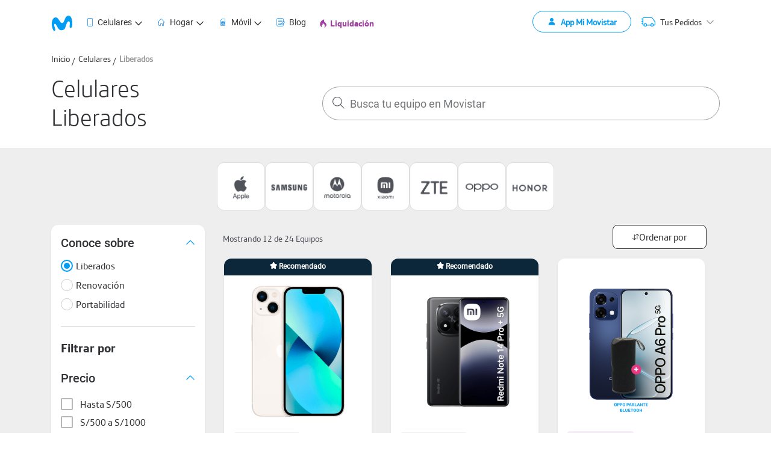

--- FILE ---
content_type: text/html; charset=UTF-8
request_url: https://tienda.movistar.com.pe/celulares/liberados?marca=74
body_size: 66205
content:
<!doctype html>
<html lang="es">
    <head >
        <script>
    var LOCALE = 'es\u002DPE';
    var BASE_URL = 'https\u003A\u002F\u002Ftienda.movistar.com.pe\u002F';
    var require = {
        'baseUrl': 'https\u003A\u002F\u002Ftienda.movistar.com.pe\u002Fstatic\u002Fversion1767935231\u002Ffrontend\u002FMovistar\u002FTelefonicaHispan\u002Fes_PE'
    };</script>        <meta charset="utf-8"/><script type="text/javascript">(window.NREUM||(NREUM={})).init={privacy:{cookies_enabled:true},ajax:{deny_list:["bam.nr-data.net"]},feature_flags:["soft_nav"],distributed_tracing:{enabled:true}};(window.NREUM||(NREUM={})).loader_config={agentID:"594500411",accountID:"4496585",trustKey:"3536150",xpid:"UAIOV1NbDRAFVlFbDwEHVlU=",licenseKey:"NRJS-494ce98537238079869",applicationID:"520980001",browserID:"594500411"};;/*! For license information please see nr-loader-spa-1.307.0.min.js.LICENSE.txt */
(()=>{var e,t,r={384:(e,t,r)=>{"use strict";r.d(t,{NT:()=>a,US:()=>u,Zm:()=>o,bQ:()=>d,dV:()=>c,pV:()=>l});var n=r(6154),i=r(1863),s=r(1910);const a={beacon:"bam.nr-data.net",errorBeacon:"bam.nr-data.net"};function o(){return n.gm.NREUM||(n.gm.NREUM={}),void 0===n.gm.newrelic&&(n.gm.newrelic=n.gm.NREUM),n.gm.NREUM}function c(){let e=o();return e.o||(e.o={ST:n.gm.setTimeout,SI:n.gm.setImmediate||n.gm.setInterval,CT:n.gm.clearTimeout,XHR:n.gm.XMLHttpRequest,REQ:n.gm.Request,EV:n.gm.Event,PR:n.gm.Promise,MO:n.gm.MutationObserver,FETCH:n.gm.fetch,WS:n.gm.WebSocket},(0,s.i)(...Object.values(e.o))),e}function d(e,t){let r=o();r.initializedAgents??={},t.initializedAt={ms:(0,i.t)(),date:new Date},r.initializedAgents[e]=t}function u(e,t){o()[e]=t}function l(){return function(){let e=o();const t=e.info||{};e.info={beacon:a.beacon,errorBeacon:a.errorBeacon,...t}}(),function(){let e=o();const t=e.init||{};e.init={...t}}(),c(),function(){let e=o();const t=e.loader_config||{};e.loader_config={...t}}(),o()}},782:(e,t,r)=>{"use strict";r.d(t,{T:()=>n});const n=r(860).K7.pageViewTiming},860:(e,t,r)=>{"use strict";r.d(t,{$J:()=>u,K7:()=>c,P3:()=>d,XX:()=>i,Yy:()=>o,df:()=>s,qY:()=>n,v4:()=>a});const n="events",i="jserrors",s="browser/blobs",a="rum",o="browser/logs",c={ajax:"ajax",genericEvents:"generic_events",jserrors:i,logging:"logging",metrics:"metrics",pageAction:"page_action",pageViewEvent:"page_view_event",pageViewTiming:"page_view_timing",sessionReplay:"session_replay",sessionTrace:"session_trace",softNav:"soft_navigations",spa:"spa"},d={[c.pageViewEvent]:1,[c.pageViewTiming]:2,[c.metrics]:3,[c.jserrors]:4,[c.spa]:5,[c.ajax]:6,[c.sessionTrace]:7,[c.softNav]:8,[c.sessionReplay]:9,[c.logging]:10,[c.genericEvents]:11},u={[c.pageViewEvent]:a,[c.pageViewTiming]:n,[c.ajax]:n,[c.spa]:n,[c.softNav]:n,[c.metrics]:i,[c.jserrors]:i,[c.sessionTrace]:s,[c.sessionReplay]:s,[c.logging]:o,[c.genericEvents]:"ins"}},944:(e,t,r)=>{"use strict";r.d(t,{R:()=>i});var n=r(3241);function i(e,t){"function"==typeof console.debug&&(console.debug("New Relic Warning: https://github.com/newrelic/newrelic-browser-agent/blob/main/docs/warning-codes.md#".concat(e),t),(0,n.W)({agentIdentifier:null,drained:null,type:"data",name:"warn",feature:"warn",data:{code:e,secondary:t}}))}},993:(e,t,r)=>{"use strict";r.d(t,{A$:()=>s,ET:()=>a,TZ:()=>o,p_:()=>i});var n=r(860);const i={ERROR:"ERROR",WARN:"WARN",INFO:"INFO",DEBUG:"DEBUG",TRACE:"TRACE"},s={OFF:0,ERROR:1,WARN:2,INFO:3,DEBUG:4,TRACE:5},a="log",o=n.K7.logging},1687:(e,t,r)=>{"use strict";r.d(t,{Ak:()=>d,Ze:()=>h,x3:()=>u});var n=r(3241),i=r(7836),s=r(3606),a=r(860),o=r(2646);const c={};function d(e,t){const r={staged:!1,priority:a.P3[t]||0};l(e),c[e].get(t)||c[e].set(t,r)}function u(e,t){e&&c[e]&&(c[e].get(t)&&c[e].delete(t),p(e,t,!1),c[e].size&&f(e))}function l(e){if(!e)throw new Error("agentIdentifier required");c[e]||(c[e]=new Map)}function h(e="",t="feature",r=!1){if(l(e),!e||!c[e].get(t)||r)return p(e,t);c[e].get(t).staged=!0,f(e)}function f(e){const t=Array.from(c[e]);t.every(([e,t])=>t.staged)&&(t.sort((e,t)=>e[1].priority-t[1].priority),t.forEach(([t])=>{c[e].delete(t),p(e,t)}))}function p(e,t,r=!0){const a=e?i.ee.get(e):i.ee,c=s.i.handlers;if(!a.aborted&&a.backlog&&c){if((0,n.W)({agentIdentifier:e,type:"lifecycle",name:"drain",feature:t}),r){const e=a.backlog[t],r=c[t];if(r){for(let t=0;e&&t<e.length;++t)g(e[t],r);Object.entries(r).forEach(([e,t])=>{Object.values(t||{}).forEach(t=>{t[0]?.on&&t[0]?.context()instanceof o.y&&t[0].on(e,t[1])})})}}a.isolatedBacklog||delete c[t],a.backlog[t]=null,a.emit("drain-"+t,[])}}function g(e,t){var r=e[1];Object.values(t[r]||{}).forEach(t=>{var r=e[0];if(t[0]===r){var n=t[1],i=e[3],s=e[2];n.apply(i,s)}})}},1738:(e,t,r)=>{"use strict";r.d(t,{U:()=>f,Y:()=>h});var n=r(3241),i=r(9908),s=r(1863),a=r(944),o=r(5701),c=r(3969),d=r(8362),u=r(860),l=r(4261);function h(e,t,r,s){const h=s||r;!h||h[e]&&h[e]!==d.d.prototype[e]||(h[e]=function(){(0,i.p)(c.xV,["API/"+e+"/called"],void 0,u.K7.metrics,r.ee),(0,n.W)({agentIdentifier:r.agentIdentifier,drained:!!o.B?.[r.agentIdentifier],type:"data",name:"api",feature:l.Pl+e,data:{}});try{return t.apply(this,arguments)}catch(e){(0,a.R)(23,e)}})}function f(e,t,r,n,a){const o=e.info;null===r?delete o.jsAttributes[t]:o.jsAttributes[t]=r,(a||null===r)&&(0,i.p)(l.Pl+n,[(0,s.t)(),t,r],void 0,"session",e.ee)}},1741:(e,t,r)=>{"use strict";r.d(t,{W:()=>s});var n=r(944),i=r(4261);class s{#e(e,...t){if(this[e]!==s.prototype[e])return this[e](...t);(0,n.R)(35,e)}addPageAction(e,t){return this.#e(i.hG,e,t)}register(e){return this.#e(i.eY,e)}recordCustomEvent(e,t){return this.#e(i.fF,e,t)}setPageViewName(e,t){return this.#e(i.Fw,e,t)}setCustomAttribute(e,t,r){return this.#e(i.cD,e,t,r)}noticeError(e,t){return this.#e(i.o5,e,t)}setUserId(e,t=!1){return this.#e(i.Dl,e,t)}setApplicationVersion(e){return this.#e(i.nb,e)}setErrorHandler(e){return this.#e(i.bt,e)}addRelease(e,t){return this.#e(i.k6,e,t)}log(e,t){return this.#e(i.$9,e,t)}start(){return this.#e(i.d3)}finished(e){return this.#e(i.BL,e)}recordReplay(){return this.#e(i.CH)}pauseReplay(){return this.#e(i.Tb)}addToTrace(e){return this.#e(i.U2,e)}setCurrentRouteName(e){return this.#e(i.PA,e)}interaction(e){return this.#e(i.dT,e)}wrapLogger(e,t,r){return this.#e(i.Wb,e,t,r)}measure(e,t){return this.#e(i.V1,e,t)}consent(e){return this.#e(i.Pv,e)}}},1863:(e,t,r)=>{"use strict";function n(){return Math.floor(performance.now())}r.d(t,{t:()=>n})},1910:(e,t,r)=>{"use strict";r.d(t,{i:()=>s});var n=r(944);const i=new Map;function s(...e){return e.every(e=>{if(i.has(e))return i.get(e);const t="function"==typeof e?e.toString():"",r=t.includes("[native code]"),s=t.includes("nrWrapper");return r||s||(0,n.R)(64,e?.name||t),i.set(e,r),r})}},2555:(e,t,r)=>{"use strict";r.d(t,{D:()=>o,f:()=>a});var n=r(384),i=r(8122);const s={beacon:n.NT.beacon,errorBeacon:n.NT.errorBeacon,licenseKey:void 0,applicationID:void 0,sa:void 0,queueTime:void 0,applicationTime:void 0,ttGuid:void 0,user:void 0,account:void 0,product:void 0,extra:void 0,jsAttributes:{},userAttributes:void 0,atts:void 0,transactionName:void 0,tNamePlain:void 0};function a(e){try{return!!e.licenseKey&&!!e.errorBeacon&&!!e.applicationID}catch(e){return!1}}const o=e=>(0,i.a)(e,s)},2614:(e,t,r)=>{"use strict";r.d(t,{BB:()=>a,H3:()=>n,g:()=>d,iL:()=>c,tS:()=>o,uh:()=>i,wk:()=>s});const n="NRBA",i="SESSION",s=144e5,a=18e5,o={STARTED:"session-started",PAUSE:"session-pause",RESET:"session-reset",RESUME:"session-resume",UPDATE:"session-update"},c={SAME_TAB:"same-tab",CROSS_TAB:"cross-tab"},d={OFF:0,FULL:1,ERROR:2}},2646:(e,t,r)=>{"use strict";r.d(t,{y:()=>n});class n{constructor(e){this.contextId=e}}},2843:(e,t,r)=>{"use strict";r.d(t,{G:()=>s,u:()=>i});var n=r(3878);function i(e,t=!1,r,i){(0,n.DD)("visibilitychange",function(){if(t)return void("hidden"===document.visibilityState&&e());e(document.visibilityState)},r,i)}function s(e,t,r){(0,n.sp)("pagehide",e,t,r)}},3241:(e,t,r)=>{"use strict";r.d(t,{W:()=>s});var n=r(6154);const i="newrelic";function s(e={}){try{n.gm.dispatchEvent(new CustomEvent(i,{detail:e}))}catch(e){}}},3304:(e,t,r)=>{"use strict";r.d(t,{A:()=>s});var n=r(7836);const i=()=>{const e=new WeakSet;return(t,r)=>{if("object"==typeof r&&null!==r){if(e.has(r))return;e.add(r)}return r}};function s(e){try{return JSON.stringify(e,i())??""}catch(e){try{n.ee.emit("internal-error",[e])}catch(e){}return""}}},3333:(e,t,r)=>{"use strict";r.d(t,{$v:()=>u,TZ:()=>n,Xh:()=>c,Zp:()=>i,kd:()=>d,mq:()=>o,nf:()=>a,qN:()=>s});const n=r(860).K7.genericEvents,i=["auxclick","click","copy","keydown","paste","scrollend"],s=["focus","blur"],a=4,o=1e3,c=2e3,d=["PageAction","UserAction","BrowserPerformance"],u={RESOURCES:"experimental.resources",REGISTER:"register"}},3434:(e,t,r)=>{"use strict";r.d(t,{Jt:()=>s,YM:()=>d});var n=r(7836),i=r(5607);const s="nr@original:".concat(i.W),a=50;var o=Object.prototype.hasOwnProperty,c=!1;function d(e,t){return e||(e=n.ee),r.inPlace=function(e,t,n,i,s){n||(n="");const a="-"===n.charAt(0);for(let o=0;o<t.length;o++){const c=t[o],d=e[c];l(d)||(e[c]=r(d,a?c+n:n,i,c,s))}},r.flag=s,r;function r(t,r,n,c,d){return l(t)?t:(r||(r=""),nrWrapper[s]=t,function(e,t,r){if(Object.defineProperty&&Object.keys)try{return Object.keys(e).forEach(function(r){Object.defineProperty(t,r,{get:function(){return e[r]},set:function(t){return e[r]=t,t}})}),t}catch(e){u([e],r)}for(var n in e)o.call(e,n)&&(t[n]=e[n])}(t,nrWrapper,e),nrWrapper);function nrWrapper(){var s,o,l,h;let f;try{o=this,s=[...arguments],l="function"==typeof n?n(s,o):n||{}}catch(t){u([t,"",[s,o,c],l],e)}i(r+"start",[s,o,c],l,d);const p=performance.now();let g;try{return h=t.apply(o,s),g=performance.now(),h}catch(e){throw g=performance.now(),i(r+"err",[s,o,e],l,d),f=e,f}finally{const e=g-p,t={start:p,end:g,duration:e,isLongTask:e>=a,methodName:c,thrownError:f};t.isLongTask&&i("long-task",[t,o],l,d),i(r+"end",[s,o,h],l,d)}}}function i(r,n,i,s){if(!c||t){var a=c;c=!0;try{e.emit(r,n,i,t,s)}catch(t){u([t,r,n,i],e)}c=a}}}function u(e,t){t||(t=n.ee);try{t.emit("internal-error",e)}catch(e){}}function l(e){return!(e&&"function"==typeof e&&e.apply&&!e[s])}},3606:(e,t,r)=>{"use strict";r.d(t,{i:()=>s});var n=r(9908);s.on=a;var i=s.handlers={};function s(e,t,r,s){a(s||n.d,i,e,t,r)}function a(e,t,r,i,s){s||(s="feature"),e||(e=n.d);var a=t[s]=t[s]||{};(a[r]=a[r]||[]).push([e,i])}},3738:(e,t,r)=>{"use strict";r.d(t,{He:()=>i,Kp:()=>o,Lc:()=>d,Rz:()=>u,TZ:()=>n,bD:()=>s,d3:()=>a,jx:()=>l,sl:()=>h,uP:()=>c});const n=r(860).K7.sessionTrace,i="bstResource",s="resource",a="-start",o="-end",c="fn"+a,d="fn"+o,u="pushState",l=1e3,h=3e4},3785:(e,t,r)=>{"use strict";r.d(t,{R:()=>c,b:()=>d});var n=r(9908),i=r(1863),s=r(860),a=r(3969),o=r(993);function c(e,t,r={},c=o.p_.INFO,d=!0,u,l=(0,i.t)()){(0,n.p)(a.xV,["API/logging/".concat(c.toLowerCase(),"/called")],void 0,s.K7.metrics,e),(0,n.p)(o.ET,[l,t,r,c,d,u],void 0,s.K7.logging,e)}function d(e){return"string"==typeof e&&Object.values(o.p_).some(t=>t===e.toUpperCase().trim())}},3878:(e,t,r)=>{"use strict";function n(e,t){return{capture:e,passive:!1,signal:t}}function i(e,t,r=!1,i){window.addEventListener(e,t,n(r,i))}function s(e,t,r=!1,i){document.addEventListener(e,t,n(r,i))}r.d(t,{DD:()=>s,jT:()=>n,sp:()=>i})},3962:(e,t,r)=>{"use strict";r.d(t,{AM:()=>a,O2:()=>l,OV:()=>s,Qu:()=>h,TZ:()=>c,ih:()=>f,pP:()=>o,t1:()=>u,tC:()=>i,wD:()=>d});var n=r(860);const i=["click","keydown","submit"],s="popstate",a="api",o="initialPageLoad",c=n.K7.softNav,d=5e3,u=500,l={INITIAL_PAGE_LOAD:"",ROUTE_CHANGE:1,UNSPECIFIED:2},h={INTERACTION:1,AJAX:2,CUSTOM_END:3,CUSTOM_TRACER:4},f={IP:"in progress",PF:"pending finish",FIN:"finished",CAN:"cancelled"}},3969:(e,t,r)=>{"use strict";r.d(t,{TZ:()=>n,XG:()=>o,rs:()=>i,xV:()=>a,z_:()=>s});const n=r(860).K7.metrics,i="sm",s="cm",a="storeSupportabilityMetrics",o="storeEventMetrics"},4234:(e,t,r)=>{"use strict";r.d(t,{W:()=>s});var n=r(7836),i=r(1687);class s{constructor(e,t){this.agentIdentifier=e,this.ee=n.ee.get(e),this.featureName=t,this.blocked=!1}deregisterDrain(){(0,i.x3)(this.agentIdentifier,this.featureName)}}},4261:(e,t,r)=>{"use strict";r.d(t,{$9:()=>u,BL:()=>c,CH:()=>p,Dl:()=>R,Fw:()=>w,PA:()=>v,Pl:()=>n,Pv:()=>A,Tb:()=>h,U2:()=>a,V1:()=>E,Wb:()=>T,bt:()=>y,cD:()=>b,d3:()=>x,dT:()=>d,eY:()=>g,fF:()=>f,hG:()=>s,hw:()=>i,k6:()=>o,nb:()=>m,o5:()=>l});const n="api-",i=n+"ixn-",s="addPageAction",a="addToTrace",o="addRelease",c="finished",d="interaction",u="log",l="noticeError",h="pauseReplay",f="recordCustomEvent",p="recordReplay",g="register",m="setApplicationVersion",v="setCurrentRouteName",b="setCustomAttribute",y="setErrorHandler",w="setPageViewName",R="setUserId",x="start",T="wrapLogger",E="measure",A="consent"},4387:(e,t,r)=>{"use strict";function n(e={}){return!(!e.id||!e.name)}function i(e){return"string"==typeof e&&e.trim().length<501||"number"==typeof e}function s(e,t){if(2!==t?.harvestEndpointVersion)return{};const r=t.agentRef.runtime.appMetadata.agents[0].entityGuid;return n(e)?{"source.id":e.id,"source.name":e.name,"source.type":e.type,"parent.id":e.parent?.id||r}:{"entity.guid":r,appId:t.agentRef.info.applicationID}}r.d(t,{Ux:()=>s,c7:()=>n,yo:()=>i})},5205:(e,t,r)=>{"use strict";r.d(t,{j:()=>S});var n=r(384),i=r(1741);var s=r(2555),a=r(3333);const o=e=>{if(!e||"string"!=typeof e)return!1;try{document.createDocumentFragment().querySelector(e)}catch{return!1}return!0};var c=r(2614),d=r(944),u=r(8122);const l="[data-nr-mask]",h=e=>(0,u.a)(e,(()=>{const e={feature_flags:[],experimental:{allow_registered_children:!1,resources:!1},mask_selector:"*",block_selector:"[data-nr-block]",mask_input_options:{color:!1,date:!1,"datetime-local":!1,email:!1,month:!1,number:!1,range:!1,search:!1,tel:!1,text:!1,time:!1,url:!1,week:!1,textarea:!1,select:!1,password:!0}};return{ajax:{deny_list:void 0,block_internal:!0,enabled:!0,autoStart:!0},api:{get allow_registered_children(){return e.feature_flags.includes(a.$v.REGISTER)||e.experimental.allow_registered_children},set allow_registered_children(t){e.experimental.allow_registered_children=t},duplicate_registered_data:!1},browser_consent_mode:{enabled:!1},distributed_tracing:{enabled:void 0,exclude_newrelic_header:void 0,cors_use_newrelic_header:void 0,cors_use_tracecontext_headers:void 0,allowed_origins:void 0},get feature_flags(){return e.feature_flags},set feature_flags(t){e.feature_flags=t},generic_events:{enabled:!0,autoStart:!0},harvest:{interval:30},jserrors:{enabled:!0,autoStart:!0},logging:{enabled:!0,autoStart:!0},metrics:{enabled:!0,autoStart:!0},obfuscate:void 0,page_action:{enabled:!0},page_view_event:{enabled:!0,autoStart:!0},page_view_timing:{enabled:!0,autoStart:!0},performance:{capture_marks:!1,capture_measures:!1,capture_detail:!0,resources:{get enabled(){return e.feature_flags.includes(a.$v.RESOURCES)||e.experimental.resources},set enabled(t){e.experimental.resources=t},asset_types:[],first_party_domains:[],ignore_newrelic:!0}},privacy:{cookies_enabled:!0},proxy:{assets:void 0,beacon:void 0},session:{expiresMs:c.wk,inactiveMs:c.BB},session_replay:{autoStart:!0,enabled:!1,preload:!1,sampling_rate:10,error_sampling_rate:100,collect_fonts:!1,inline_images:!1,fix_stylesheets:!0,mask_all_inputs:!0,get mask_text_selector(){return e.mask_selector},set mask_text_selector(t){o(t)?e.mask_selector="".concat(t,",").concat(l):""===t||null===t?e.mask_selector=l:(0,d.R)(5,t)},get block_class(){return"nr-block"},get ignore_class(){return"nr-ignore"},get mask_text_class(){return"nr-mask"},get block_selector(){return e.block_selector},set block_selector(t){o(t)?e.block_selector+=",".concat(t):""!==t&&(0,d.R)(6,t)},get mask_input_options(){return e.mask_input_options},set mask_input_options(t){t&&"object"==typeof t?e.mask_input_options={...t,password:!0}:(0,d.R)(7,t)}},session_trace:{enabled:!0,autoStart:!0},soft_navigations:{enabled:!0,autoStart:!0},spa:{enabled:!0,autoStart:!0},ssl:void 0,user_actions:{enabled:!0,elementAttributes:["id","className","tagName","type"]}}})());var f=r(6154),p=r(9324);let g=0;const m={buildEnv:p.F3,distMethod:p.Xs,version:p.xv,originTime:f.WN},v={consented:!1},b={appMetadata:{},get consented(){return this.session?.state?.consent||v.consented},set consented(e){v.consented=e},customTransaction:void 0,denyList:void 0,disabled:!1,harvester:void 0,isolatedBacklog:!1,isRecording:!1,loaderType:void 0,maxBytes:3e4,obfuscator:void 0,onerror:void 0,ptid:void 0,releaseIds:{},session:void 0,timeKeeper:void 0,registeredEntities:[],jsAttributesMetadata:{bytes:0},get harvestCount(){return++g}},y=e=>{const t=(0,u.a)(e,b),r=Object.keys(m).reduce((e,t)=>(e[t]={value:m[t],writable:!1,configurable:!0,enumerable:!0},e),{});return Object.defineProperties(t,r)};var w=r(5701);const R=e=>{const t=e.startsWith("http");e+="/",r.p=t?e:"https://"+e};var x=r(7836),T=r(3241);const E={accountID:void 0,trustKey:void 0,agentID:void 0,licenseKey:void 0,applicationID:void 0,xpid:void 0},A=e=>(0,u.a)(e,E),_=new Set;function S(e,t={},r,a){let{init:o,info:c,loader_config:d,runtime:u={},exposed:l=!0}=t;if(!c){const e=(0,n.pV)();o=e.init,c=e.info,d=e.loader_config}e.init=h(o||{}),e.loader_config=A(d||{}),c.jsAttributes??={},f.bv&&(c.jsAttributes.isWorker=!0),e.info=(0,s.D)(c);const p=e.init,g=[c.beacon,c.errorBeacon];_.has(e.agentIdentifier)||(p.proxy.assets&&(R(p.proxy.assets),g.push(p.proxy.assets)),p.proxy.beacon&&g.push(p.proxy.beacon),e.beacons=[...g],function(e){const t=(0,n.pV)();Object.getOwnPropertyNames(i.W.prototype).forEach(r=>{const n=i.W.prototype[r];if("function"!=typeof n||"constructor"===n)return;let s=t[r];e[r]&&!1!==e.exposed&&"micro-agent"!==e.runtime?.loaderType&&(t[r]=(...t)=>{const n=e[r](...t);return s?s(...t):n})})}(e),(0,n.US)("activatedFeatures",w.B)),u.denyList=[...p.ajax.deny_list||[],...p.ajax.block_internal?g:[]],u.ptid=e.agentIdentifier,u.loaderType=r,e.runtime=y(u),_.has(e.agentIdentifier)||(e.ee=x.ee.get(e.agentIdentifier),e.exposed=l,(0,T.W)({agentIdentifier:e.agentIdentifier,drained:!!w.B?.[e.agentIdentifier],type:"lifecycle",name:"initialize",feature:void 0,data:e.config})),_.add(e.agentIdentifier)}},5270:(e,t,r)=>{"use strict";r.d(t,{Aw:()=>a,SR:()=>s,rF:()=>o});var n=r(384),i=r(7767);function s(e){return!!(0,n.dV)().o.MO&&(0,i.V)(e)&&!0===e?.session_trace.enabled}function a(e){return!0===e?.session_replay.preload&&s(e)}function o(e,t){try{if("string"==typeof t?.type){if("password"===t.type.toLowerCase())return"*".repeat(e?.length||0);if(void 0!==t?.dataset?.nrUnmask||t?.classList?.contains("nr-unmask"))return e}}catch(e){}return"string"==typeof e?e.replace(/[\S]/g,"*"):"*".repeat(e?.length||0)}},5289:(e,t,r)=>{"use strict";r.d(t,{GG:()=>a,Qr:()=>c,sB:()=>o});var n=r(3878),i=r(6389);function s(){return"undefined"==typeof document||"complete"===document.readyState}function a(e,t){if(s())return e();const r=(0,i.J)(e),a=setInterval(()=>{s()&&(clearInterval(a),r())},500);(0,n.sp)("load",r,t)}function o(e){if(s())return e();(0,n.DD)("DOMContentLoaded",e)}function c(e){if(s())return e();(0,n.sp)("popstate",e)}},5607:(e,t,r)=>{"use strict";r.d(t,{W:()=>n});const n=(0,r(9566).bz)()},5701:(e,t,r)=>{"use strict";r.d(t,{B:()=>s,t:()=>a});var n=r(3241);const i=new Set,s={};function a(e,t){const r=t.agentIdentifier;s[r]??={},e&&"object"==typeof e&&(i.has(r)||(t.ee.emit("rumresp",[e]),s[r]=e,i.add(r),(0,n.W)({agentIdentifier:r,loaded:!0,drained:!0,type:"lifecycle",name:"load",feature:void 0,data:e})))}},6154:(e,t,r)=>{"use strict";r.d(t,{OF:()=>d,RI:()=>i,WN:()=>h,bv:()=>s,eN:()=>f,gm:()=>a,lR:()=>l,m:()=>c,mw:()=>o,sb:()=>u});var n=r(1863);const i="undefined"!=typeof window&&!!window.document,s="undefined"!=typeof WorkerGlobalScope&&("undefined"!=typeof self&&self instanceof WorkerGlobalScope&&self.navigator instanceof WorkerNavigator||"undefined"!=typeof globalThis&&globalThis instanceof WorkerGlobalScope&&globalThis.navigator instanceof WorkerNavigator),a=i?window:"undefined"!=typeof WorkerGlobalScope&&("undefined"!=typeof self&&self instanceof WorkerGlobalScope&&self||"undefined"!=typeof globalThis&&globalThis instanceof WorkerGlobalScope&&globalThis),o=Boolean("hidden"===a?.document?.visibilityState),c=""+a?.location,d=/iPad|iPhone|iPod/.test(a.navigator?.userAgent),u=d&&"undefined"==typeof SharedWorker,l=(()=>{const e=a.navigator?.userAgent?.match(/Firefox[/\s](\d+\.\d+)/);return Array.isArray(e)&&e.length>=2?+e[1]:0})(),h=Date.now()-(0,n.t)(),f=()=>"undefined"!=typeof PerformanceNavigationTiming&&a?.performance?.getEntriesByType("navigation")?.[0]?.responseStart},6344:(e,t,r)=>{"use strict";r.d(t,{BB:()=>u,Qb:()=>l,TZ:()=>i,Ug:()=>a,Vh:()=>s,_s:()=>o,bc:()=>d,yP:()=>c});var n=r(2614);const i=r(860).K7.sessionReplay,s="errorDuringReplay",a=.12,o={DomContentLoaded:0,Load:1,FullSnapshot:2,IncrementalSnapshot:3,Meta:4,Custom:5},c={[n.g.ERROR]:15e3,[n.g.FULL]:3e5,[n.g.OFF]:0},d={RESET:{message:"Session was reset",sm:"Reset"},IMPORT:{message:"Recorder failed to import",sm:"Import"},TOO_MANY:{message:"429: Too Many Requests",sm:"Too-Many"},TOO_BIG:{message:"Payload was too large",sm:"Too-Big"},CROSS_TAB:{message:"Session Entity was set to OFF on another tab",sm:"Cross-Tab"},ENTITLEMENTS:{message:"Session Replay is not allowed and will not be started",sm:"Entitlement"}},u=5e3,l={API:"api",RESUME:"resume",SWITCH_TO_FULL:"switchToFull",INITIALIZE:"initialize",PRELOAD:"preload"}},6389:(e,t,r)=>{"use strict";function n(e,t=500,r={}){const n=r?.leading||!1;let i;return(...r)=>{n&&void 0===i&&(e.apply(this,r),i=setTimeout(()=>{i=clearTimeout(i)},t)),n||(clearTimeout(i),i=setTimeout(()=>{e.apply(this,r)},t))}}function i(e){let t=!1;return(...r)=>{t||(t=!0,e.apply(this,r))}}r.d(t,{J:()=>i,s:()=>n})},6630:(e,t,r)=>{"use strict";r.d(t,{T:()=>n});const n=r(860).K7.pageViewEvent},6774:(e,t,r)=>{"use strict";r.d(t,{T:()=>n});const n=r(860).K7.jserrors},7295:(e,t,r)=>{"use strict";r.d(t,{Xv:()=>a,gX:()=>i,iW:()=>s});var n=[];function i(e){if(!e||s(e))return!1;if(0===n.length)return!0;if("*"===n[0].hostname)return!1;for(var t=0;t<n.length;t++){var r=n[t];if(r.hostname.test(e.hostname)&&r.pathname.test(e.pathname))return!1}return!0}function s(e){return void 0===e.hostname}function a(e){if(n=[],e&&e.length)for(var t=0;t<e.length;t++){let r=e[t];if(!r)continue;if("*"===r)return void(n=[{hostname:"*"}]);0===r.indexOf("http://")?r=r.substring(7):0===r.indexOf("https://")&&(r=r.substring(8));const i=r.indexOf("/");let s,a;i>0?(s=r.substring(0,i),a=r.substring(i)):(s=r,a="*");let[c]=s.split(":");n.push({hostname:o(c),pathname:o(a,!0)})}}function o(e,t=!1){const r=e.replace(/[.+?^${}()|[\]\\]/g,e=>"\\"+e).replace(/\*/g,".*?");return new RegExp((t?"^":"")+r+"$")}},7485:(e,t,r)=>{"use strict";r.d(t,{D:()=>i});var n=r(6154);function i(e){if(0===(e||"").indexOf("data:"))return{protocol:"data"};try{const t=new URL(e,location.href),r={port:t.port,hostname:t.hostname,pathname:t.pathname,search:t.search,protocol:t.protocol.slice(0,t.protocol.indexOf(":")),sameOrigin:t.protocol===n.gm?.location?.protocol&&t.host===n.gm?.location?.host};return r.port&&""!==r.port||("http:"===t.protocol&&(r.port="80"),"https:"===t.protocol&&(r.port="443")),r.pathname&&""!==r.pathname?r.pathname.startsWith("/")||(r.pathname="/".concat(r.pathname)):r.pathname="/",r}catch(e){return{}}}},7699:(e,t,r)=>{"use strict";r.d(t,{It:()=>s,KC:()=>o,No:()=>i,qh:()=>a});var n=r(860);const i=16e3,s=1e6,a="SESSION_ERROR",o={[n.K7.logging]:!0,[n.K7.genericEvents]:!1,[n.K7.jserrors]:!1,[n.K7.ajax]:!1}},7767:(e,t,r)=>{"use strict";r.d(t,{V:()=>i});var n=r(6154);const i=e=>n.RI&&!0===e?.privacy.cookies_enabled},7836:(e,t,r)=>{"use strict";r.d(t,{P:()=>o,ee:()=>c});var n=r(384),i=r(8990),s=r(2646),a=r(5607);const o="nr@context:".concat(a.W),c=function e(t,r){var n={},a={},u={},l=!1;try{l=16===r.length&&d.initializedAgents?.[r]?.runtime.isolatedBacklog}catch(e){}var h={on:p,addEventListener:p,removeEventListener:function(e,t){var r=n[e];if(!r)return;for(var i=0;i<r.length;i++)r[i]===t&&r.splice(i,1)},emit:function(e,r,n,i,s){!1!==s&&(s=!0);if(c.aborted&&!i)return;t&&s&&t.emit(e,r,n);var o=f(n);g(e).forEach(e=>{e.apply(o,r)});var d=v()[a[e]];d&&d.push([h,e,r,o]);return o},get:m,listeners:g,context:f,buffer:function(e,t){const r=v();if(t=t||"feature",h.aborted)return;Object.entries(e||{}).forEach(([e,n])=>{a[n]=t,t in r||(r[t]=[])})},abort:function(){h._aborted=!0,Object.keys(h.backlog).forEach(e=>{delete h.backlog[e]})},isBuffering:function(e){return!!v()[a[e]]},debugId:r,backlog:l?{}:t&&"object"==typeof t.backlog?t.backlog:{},isolatedBacklog:l};return Object.defineProperty(h,"aborted",{get:()=>{let e=h._aborted||!1;return e||(t&&(e=t.aborted),e)}}),h;function f(e){return e&&e instanceof s.y?e:e?(0,i.I)(e,o,()=>new s.y(o)):new s.y(o)}function p(e,t){n[e]=g(e).concat(t)}function g(e){return n[e]||[]}function m(t){return u[t]=u[t]||e(h,t)}function v(){return h.backlog}}(void 0,"globalEE"),d=(0,n.Zm)();d.ee||(d.ee=c)},8122:(e,t,r)=>{"use strict";r.d(t,{a:()=>i});var n=r(944);function i(e,t){try{if(!e||"object"!=typeof e)return(0,n.R)(3);if(!t||"object"!=typeof t)return(0,n.R)(4);const r=Object.create(Object.getPrototypeOf(t),Object.getOwnPropertyDescriptors(t)),s=0===Object.keys(r).length?e:r;for(let a in s)if(void 0!==e[a])try{if(null===e[a]){r[a]=null;continue}Array.isArray(e[a])&&Array.isArray(t[a])?r[a]=Array.from(new Set([...e[a],...t[a]])):"object"==typeof e[a]&&"object"==typeof t[a]?r[a]=i(e[a],t[a]):r[a]=e[a]}catch(e){r[a]||(0,n.R)(1,e)}return r}catch(e){(0,n.R)(2,e)}}},8139:(e,t,r)=>{"use strict";r.d(t,{u:()=>h});var n=r(7836),i=r(3434),s=r(8990),a=r(6154);const o={},c=a.gm.XMLHttpRequest,d="addEventListener",u="removeEventListener",l="nr@wrapped:".concat(n.P);function h(e){var t=function(e){return(e||n.ee).get("events")}(e);if(o[t.debugId]++)return t;o[t.debugId]=1;var r=(0,i.YM)(t,!0);function h(e){r.inPlace(e,[d,u],"-",p)}function p(e,t){return e[1]}return"getPrototypeOf"in Object&&(a.RI&&f(document,h),c&&f(c.prototype,h),f(a.gm,h)),t.on(d+"-start",function(e,t){var n=e[1];if(null!==n&&("function"==typeof n||"object"==typeof n)&&"newrelic"!==e[0]){var i=(0,s.I)(n,l,function(){var e={object:function(){if("function"!=typeof n.handleEvent)return;return n.handleEvent.apply(n,arguments)},function:n}[typeof n];return e?r(e,"fn-",null,e.name||"anonymous"):n});this.wrapped=e[1]=i}}),t.on(u+"-start",function(e){e[1]=this.wrapped||e[1]}),t}function f(e,t,...r){let n=e;for(;"object"==typeof n&&!Object.prototype.hasOwnProperty.call(n,d);)n=Object.getPrototypeOf(n);n&&t(n,...r)}},8362:(e,t,r)=>{"use strict";r.d(t,{d:()=>s});var n=r(9566),i=r(1741);class s extends i.W{agentIdentifier=(0,n.LA)(16)}},8374:(e,t,r)=>{r.nc=(()=>{try{return document?.currentScript?.nonce}catch(e){}return""})()},8990:(e,t,r)=>{"use strict";r.d(t,{I:()=>i});var n=Object.prototype.hasOwnProperty;function i(e,t,r){if(n.call(e,t))return e[t];var i=r();if(Object.defineProperty&&Object.keys)try{return Object.defineProperty(e,t,{value:i,writable:!0,enumerable:!1}),i}catch(e){}return e[t]=i,i}},9300:(e,t,r)=>{"use strict";r.d(t,{T:()=>n});const n=r(860).K7.ajax},9324:(e,t,r)=>{"use strict";r.d(t,{AJ:()=>a,F3:()=>i,Xs:()=>s,Yq:()=>o,xv:()=>n});const n="1.307.0",i="PROD",s="CDN",a="@newrelic/rrweb",o="1.0.1"},9566:(e,t,r)=>{"use strict";r.d(t,{LA:()=>o,ZF:()=>c,bz:()=>a,el:()=>d});var n=r(6154);const i="xxxxxxxx-xxxx-4xxx-yxxx-xxxxxxxxxxxx";function s(e,t){return e?15&e[t]:16*Math.random()|0}function a(){const e=n.gm?.crypto||n.gm?.msCrypto;let t,r=0;return e&&e.getRandomValues&&(t=e.getRandomValues(new Uint8Array(30))),i.split("").map(e=>"x"===e?s(t,r++).toString(16):"y"===e?(3&s()|8).toString(16):e).join("")}function o(e){const t=n.gm?.crypto||n.gm?.msCrypto;let r,i=0;t&&t.getRandomValues&&(r=t.getRandomValues(new Uint8Array(e)));const a=[];for(var o=0;o<e;o++)a.push(s(r,i++).toString(16));return a.join("")}function c(){return o(16)}function d(){return o(32)}},9908:(e,t,r)=>{"use strict";r.d(t,{d:()=>n,p:()=>i});var n=r(7836).ee.get("handle");function i(e,t,r,i,s){s?(s.buffer([e],i),s.emit(e,t,r)):(n.buffer([e],i),n.emit(e,t,r))}}},n={};function i(e){var t=n[e];if(void 0!==t)return t.exports;var s=n[e]={exports:{}};return r[e](s,s.exports,i),s.exports}i.m=r,i.d=(e,t)=>{for(var r in t)i.o(t,r)&&!i.o(e,r)&&Object.defineProperty(e,r,{enumerable:!0,get:t[r]})},i.f={},i.e=e=>Promise.all(Object.keys(i.f).reduce((t,r)=>(i.f[r](e,t),t),[])),i.u=e=>({212:"nr-spa-compressor",249:"nr-spa-recorder",478:"nr-spa"}[e]+"-1.307.0.min.js"),i.o=(e,t)=>Object.prototype.hasOwnProperty.call(e,t),e={},t="NRBA-1.307.0.PROD:",i.l=(r,n,s,a)=>{if(e[r])e[r].push(n);else{var o,c;if(void 0!==s)for(var d=document.getElementsByTagName("script"),u=0;u<d.length;u++){var l=d[u];if(l.getAttribute("src")==r||l.getAttribute("data-webpack")==t+s){o=l;break}}if(!o){c=!0;var h={478:"sha512-bFoj7wd1EcCTt0jkKdFkw+gjDdU092aP1BOVh5n0PjhLNtBCSXj4vpjfIJR8zH8Bn6/XPpFl3gSNOuWVJ98iug==",249:"sha512-FRHQNWDGImhEo7a7lqCuCt6xlBgommnGc+JH2/YGJlngDoH+/3jpT/cyFpwi2M5G6srPVN4wLxrVqskf6KB7bg==",212:"sha512-okml4IaluCF10UG6SWzY+cKPgBNvH2+S5f1FxomzQUHf608N0b9dwoBv/ZFAhJhrdxPgTA4AxlBzwGcjMGIlQQ=="};(o=document.createElement("script")).charset="utf-8",i.nc&&o.setAttribute("nonce",i.nc),o.setAttribute("data-webpack",t+s),o.src=r,0!==o.src.indexOf(window.location.origin+"/")&&(o.crossOrigin="anonymous"),h[a]&&(o.integrity=h[a])}e[r]=[n];var f=(t,n)=>{o.onerror=o.onload=null,clearTimeout(p);var i=e[r];if(delete e[r],o.parentNode&&o.parentNode.removeChild(o),i&&i.forEach(e=>e(n)),t)return t(n)},p=setTimeout(f.bind(null,void 0,{type:"timeout",target:o}),12e4);o.onerror=f.bind(null,o.onerror),o.onload=f.bind(null,o.onload),c&&document.head.appendChild(o)}},i.r=e=>{"undefined"!=typeof Symbol&&Symbol.toStringTag&&Object.defineProperty(e,Symbol.toStringTag,{value:"Module"}),Object.defineProperty(e,"__esModule",{value:!0})},i.p="https://js-agent.newrelic.com/",(()=>{var e={38:0,788:0};i.f.j=(t,r)=>{var n=i.o(e,t)?e[t]:void 0;if(0!==n)if(n)r.push(n[2]);else{var s=new Promise((r,i)=>n=e[t]=[r,i]);r.push(n[2]=s);var a=i.p+i.u(t),o=new Error;i.l(a,r=>{if(i.o(e,t)&&(0!==(n=e[t])&&(e[t]=void 0),n)){var s=r&&("load"===r.type?"missing":r.type),a=r&&r.target&&r.target.src;o.message="Loading chunk "+t+" failed: ("+s+": "+a+")",o.name="ChunkLoadError",o.type=s,o.request=a,n[1](o)}},"chunk-"+t,t)}};var t=(t,r)=>{var n,s,[a,o,c]=r,d=0;if(a.some(t=>0!==e[t])){for(n in o)i.o(o,n)&&(i.m[n]=o[n]);if(c)c(i)}for(t&&t(r);d<a.length;d++)s=a[d],i.o(e,s)&&e[s]&&e[s][0](),e[s]=0},r=self["webpackChunk:NRBA-1.307.0.PROD"]=self["webpackChunk:NRBA-1.307.0.PROD"]||[];r.forEach(t.bind(null,0)),r.push=t.bind(null,r.push.bind(r))})(),(()=>{"use strict";i(8374);var e=i(8362),t=i(860);const r=Object.values(t.K7);var n=i(5205);var s=i(9908),a=i(1863),o=i(4261),c=i(1738);var d=i(1687),u=i(4234),l=i(5289),h=i(6154),f=i(944),p=i(5270),g=i(7767),m=i(6389),v=i(7699);class b extends u.W{constructor(e,t){super(e.agentIdentifier,t),this.agentRef=e,this.abortHandler=void 0,this.featAggregate=void 0,this.loadedSuccessfully=void 0,this.onAggregateImported=new Promise(e=>{this.loadedSuccessfully=e}),this.deferred=Promise.resolve(),!1===e.init[this.featureName].autoStart?this.deferred=new Promise((t,r)=>{this.ee.on("manual-start-all",(0,m.J)(()=>{(0,d.Ak)(e.agentIdentifier,this.featureName),t()}))}):(0,d.Ak)(e.agentIdentifier,t)}importAggregator(e,t,r={}){if(this.featAggregate)return;const n=async()=>{let n;await this.deferred;try{if((0,g.V)(e.init)){const{setupAgentSession:t}=await i.e(478).then(i.bind(i,8766));n=t(e)}}catch(e){(0,f.R)(20,e),this.ee.emit("internal-error",[e]),(0,s.p)(v.qh,[e],void 0,this.featureName,this.ee)}try{if(!this.#t(this.featureName,n,e.init))return(0,d.Ze)(this.agentIdentifier,this.featureName),void this.loadedSuccessfully(!1);const{Aggregate:i}=await t();this.featAggregate=new i(e,r),e.runtime.harvester.initializedAggregates.push(this.featAggregate),this.loadedSuccessfully(!0)}catch(e){(0,f.R)(34,e),this.abortHandler?.(),(0,d.Ze)(this.agentIdentifier,this.featureName,!0),this.loadedSuccessfully(!1),this.ee&&this.ee.abort()}};h.RI?(0,l.GG)(()=>n(),!0):n()}#t(e,r,n){if(this.blocked)return!1;switch(e){case t.K7.sessionReplay:return(0,p.SR)(n)&&!!r;case t.K7.sessionTrace:return!!r;default:return!0}}}var y=i(6630),w=i(2614),R=i(3241);class x extends b{static featureName=y.T;constructor(e){var t;super(e,y.T),this.setupInspectionEvents(e.agentIdentifier),t=e,(0,c.Y)(o.Fw,function(e,r){"string"==typeof e&&("/"!==e.charAt(0)&&(e="/"+e),t.runtime.customTransaction=(r||"http://custom.transaction")+e,(0,s.p)(o.Pl+o.Fw,[(0,a.t)()],void 0,void 0,t.ee))},t),this.importAggregator(e,()=>i.e(478).then(i.bind(i,2467)))}setupInspectionEvents(e){const t=(t,r)=>{t&&(0,R.W)({agentIdentifier:e,timeStamp:t.timeStamp,loaded:"complete"===t.target.readyState,type:"window",name:r,data:t.target.location+""})};(0,l.sB)(e=>{t(e,"DOMContentLoaded")}),(0,l.GG)(e=>{t(e,"load")}),(0,l.Qr)(e=>{t(e,"navigate")}),this.ee.on(w.tS.UPDATE,(t,r)=>{(0,R.W)({agentIdentifier:e,type:"lifecycle",name:"session",data:r})})}}var T=i(384);class E extends e.d{constructor(e){var t;(super(),h.gm)?(this.features={},(0,T.bQ)(this.agentIdentifier,this),this.desiredFeatures=new Set(e.features||[]),this.desiredFeatures.add(x),(0,n.j)(this,e,e.loaderType||"agent"),t=this,(0,c.Y)(o.cD,function(e,r,n=!1){if("string"==typeof e){if(["string","number","boolean"].includes(typeof r)||null===r)return(0,c.U)(t,e,r,o.cD,n);(0,f.R)(40,typeof r)}else(0,f.R)(39,typeof e)},t),function(e){(0,c.Y)(o.Dl,function(t,r=!1){if("string"!=typeof t&&null!==t)return void(0,f.R)(41,typeof t);const n=e.info.jsAttributes["enduser.id"];r&&null!=n&&n!==t?(0,s.p)(o.Pl+"setUserIdAndResetSession",[t],void 0,"session",e.ee):(0,c.U)(e,"enduser.id",t,o.Dl,!0)},e)}(this),function(e){(0,c.Y)(o.nb,function(t){if("string"==typeof t||null===t)return(0,c.U)(e,"application.version",t,o.nb,!1);(0,f.R)(42,typeof t)},e)}(this),function(e){(0,c.Y)(o.d3,function(){e.ee.emit("manual-start-all")},e)}(this),function(e){(0,c.Y)(o.Pv,function(t=!0){if("boolean"==typeof t){if((0,s.p)(o.Pl+o.Pv,[t],void 0,"session",e.ee),e.runtime.consented=t,t){const t=e.features.page_view_event;t.onAggregateImported.then(e=>{const r=t.featAggregate;e&&!r.sentRum&&r.sendRum()})}}else(0,f.R)(65,typeof t)},e)}(this),this.run()):(0,f.R)(21)}get config(){return{info:this.info,init:this.init,loader_config:this.loader_config,runtime:this.runtime}}get api(){return this}run(){try{const e=function(e){const t={};return r.forEach(r=>{t[r]=!!e[r]?.enabled}),t}(this.init),n=[...this.desiredFeatures];n.sort((e,r)=>t.P3[e.featureName]-t.P3[r.featureName]),n.forEach(r=>{if(!e[r.featureName]&&r.featureName!==t.K7.pageViewEvent)return;if(r.featureName===t.K7.spa)return void(0,f.R)(67);const n=function(e){switch(e){case t.K7.ajax:return[t.K7.jserrors];case t.K7.sessionTrace:return[t.K7.ajax,t.K7.pageViewEvent];case t.K7.sessionReplay:return[t.K7.sessionTrace];case t.K7.pageViewTiming:return[t.K7.pageViewEvent];default:return[]}}(r.featureName).filter(e=>!(e in this.features));n.length>0&&(0,f.R)(36,{targetFeature:r.featureName,missingDependencies:n}),this.features[r.featureName]=new r(this)})}catch(e){(0,f.R)(22,e);for(const e in this.features)this.features[e].abortHandler?.();const t=(0,T.Zm)();delete t.initializedAgents[this.agentIdentifier]?.features,delete this.sharedAggregator;return t.ee.get(this.agentIdentifier).abort(),!1}}}var A=i(2843),_=i(782);class S extends b{static featureName=_.T;constructor(e){super(e,_.T),h.RI&&((0,A.u)(()=>(0,s.p)("docHidden",[(0,a.t)()],void 0,_.T,this.ee),!0),(0,A.G)(()=>(0,s.p)("winPagehide",[(0,a.t)()],void 0,_.T,this.ee)),this.importAggregator(e,()=>i.e(478).then(i.bind(i,9917))))}}var O=i(3969);class I extends b{static featureName=O.TZ;constructor(e){super(e,O.TZ),h.RI&&document.addEventListener("securitypolicyviolation",e=>{(0,s.p)(O.xV,["Generic/CSPViolation/Detected"],void 0,this.featureName,this.ee)}),this.importAggregator(e,()=>i.e(478).then(i.bind(i,6555)))}}var N=i(6774),P=i(3878),D=i(3304);class k{constructor(e,t,r,n,i){this.name="UncaughtError",this.message="string"==typeof e?e:(0,D.A)(e),this.sourceURL=t,this.line=r,this.column=n,this.__newrelic=i}}function C(e){return M(e)?e:new k(void 0!==e?.message?e.message:e,e?.filename||e?.sourceURL,e?.lineno||e?.line,e?.colno||e?.col,e?.__newrelic,e?.cause)}function j(e){const t="Unhandled Promise Rejection: ";if(!e?.reason)return;if(M(e.reason)){try{e.reason.message.startsWith(t)||(e.reason.message=t+e.reason.message)}catch(e){}return C(e.reason)}const r=C(e.reason);return(r.message||"").startsWith(t)||(r.message=t+r.message),r}function L(e){if(e.error instanceof SyntaxError&&!/:\d+$/.test(e.error.stack?.trim())){const t=new k(e.message,e.filename,e.lineno,e.colno,e.error.__newrelic,e.cause);return t.name=SyntaxError.name,t}return M(e.error)?e.error:C(e)}function M(e){return e instanceof Error&&!!e.stack}function H(e,r,n,i,o=(0,a.t)()){"string"==typeof e&&(e=new Error(e)),(0,s.p)("err",[e,o,!1,r,n.runtime.isRecording,void 0,i],void 0,t.K7.jserrors,n.ee),(0,s.p)("uaErr",[],void 0,t.K7.genericEvents,n.ee)}var B=i(4387),K=i(993),W=i(3785);function U(e,{customAttributes:t={},level:r=K.p_.INFO}={},n,i,s=(0,a.t)()){(0,W.R)(n.ee,e,t,r,!1,i,s)}function F(e,r,n,i,c=(0,a.t)()){(0,s.p)(o.Pl+o.hG,[c,e,r,i],void 0,t.K7.genericEvents,n.ee)}function V(e,r,n,i,c=(0,a.t)()){const{start:d,end:u,customAttributes:l}=r||{},h={customAttributes:l||{}};if("object"!=typeof h.customAttributes||"string"!=typeof e||0===e.length)return void(0,f.R)(57);const p=(e,t)=>null==e?t:"number"==typeof e?e:e instanceof PerformanceMark?e.startTime:Number.NaN;if(h.start=p(d,0),h.end=p(u,c),Number.isNaN(h.start)||Number.isNaN(h.end))(0,f.R)(57);else{if(h.duration=h.end-h.start,!(h.duration<0))return(0,s.p)(o.Pl+o.V1,[h,e,i],void 0,t.K7.genericEvents,n.ee),h;(0,f.R)(58)}}function G(e,r={},n,i,c=(0,a.t)()){(0,s.p)(o.Pl+o.fF,[c,e,r,i],void 0,t.K7.genericEvents,n.ee)}function z(e){(0,c.Y)(o.eY,function(t){return Y(e,t)},e)}function Y(e,r,n){const i={};(0,f.R)(54,"newrelic.register"),r||={},r.type="MFE",r.licenseKey||=e.info.licenseKey,r.blocked=!1,r.parent=n||{};let o=()=>{};const c=e.runtime.registeredEntities,d=c.find(({metadata:{target:{id:e,name:t}}})=>e===r.id);if(d)return d.metadata.target.name!==r.name&&(d.metadata.target.name=r.name),d;const u=e=>{r.blocked=!0,o=e};e.init.api.allow_registered_children||u((0,m.J)(()=>(0,f.R)(55))),(0,B.c7)(r)||u((0,m.J)(()=>(0,f.R)(48,r))),(0,B.yo)(r.id)&&(0,B.yo)(r.name)||u((0,m.J)(()=>(0,f.R)(48,r)));const l={addPageAction:(t,n={})=>g(F,[t,{...i,...n},e],r),log:(t,n={})=>g(U,[t,{...n,customAttributes:{...i,...n.customAttributes||{}}},e],r),measure:(t,n={})=>g(V,[t,{...n,customAttributes:{...i,...n.customAttributes||{}}},e],r),noticeError:(t,n={})=>g(H,[t,{...i,...n},e],r),register:(t={})=>g(Y,[e,t],l.metadata.target),recordCustomEvent:(t,n={})=>g(G,[t,{...i,...n},e],r),setApplicationVersion:e=>p("application.version",e),setCustomAttribute:(e,t)=>p(e,t),setUserId:e=>p("enduser.id",e),metadata:{customAttributes:i,target:r}},h=()=>(r.blocked&&o(),r.blocked);h()||c.push(l);const p=(e,t)=>{h()||(i[e]=t)},g=(r,n,i)=>{if(h())return;const o=(0,a.t)();(0,s.p)(O.xV,["API/register/".concat(r.name,"/called")],void 0,t.K7.metrics,e.ee);try{return e.init.api.duplicate_registered_data&&"register"!==r.name&&r(...n,void 0,o),r(...n,i,o)}catch(e){(0,f.R)(50,e)}};return l}class Z extends b{static featureName=N.T;constructor(e){var t;super(e,N.T),t=e,(0,c.Y)(o.o5,(e,r)=>H(e,r,t),t),function(e){(0,c.Y)(o.bt,function(t){e.runtime.onerror=t},e)}(e),function(e){let t=0;(0,c.Y)(o.k6,function(e,r){++t>10||(this.runtime.releaseIds[e.slice(-200)]=(""+r).slice(-200))},e)}(e),z(e);try{this.removeOnAbort=new AbortController}catch(e){}this.ee.on("internal-error",(t,r)=>{this.abortHandler&&(0,s.p)("ierr",[C(t),(0,a.t)(),!0,{},e.runtime.isRecording,r],void 0,this.featureName,this.ee)}),h.gm.addEventListener("unhandledrejection",t=>{this.abortHandler&&(0,s.p)("err",[j(t),(0,a.t)(),!1,{unhandledPromiseRejection:1},e.runtime.isRecording],void 0,this.featureName,this.ee)},(0,P.jT)(!1,this.removeOnAbort?.signal)),h.gm.addEventListener("error",t=>{this.abortHandler&&(0,s.p)("err",[L(t),(0,a.t)(),!1,{},e.runtime.isRecording],void 0,this.featureName,this.ee)},(0,P.jT)(!1,this.removeOnAbort?.signal)),this.abortHandler=this.#r,this.importAggregator(e,()=>i.e(478).then(i.bind(i,2176)))}#r(){this.removeOnAbort?.abort(),this.abortHandler=void 0}}var q=i(8990);let X=1;function J(e){const t=typeof e;return!e||"object"!==t&&"function"!==t?-1:e===h.gm?0:(0,q.I)(e,"nr@id",function(){return X++})}function Q(e){if("string"==typeof e&&e.length)return e.length;if("object"==typeof e){if("undefined"!=typeof ArrayBuffer&&e instanceof ArrayBuffer&&e.byteLength)return e.byteLength;if("undefined"!=typeof Blob&&e instanceof Blob&&e.size)return e.size;if(!("undefined"!=typeof FormData&&e instanceof FormData))try{return(0,D.A)(e).length}catch(e){return}}}var ee=i(8139),te=i(7836),re=i(3434);const ne={},ie=["open","send"];function se(e){var t=e||te.ee;const r=function(e){return(e||te.ee).get("xhr")}(t);if(void 0===h.gm.XMLHttpRequest)return r;if(ne[r.debugId]++)return r;ne[r.debugId]=1,(0,ee.u)(t);var n=(0,re.YM)(r),i=h.gm.XMLHttpRequest,s=h.gm.MutationObserver,a=h.gm.Promise,o=h.gm.setInterval,c="readystatechange",d=["onload","onerror","onabort","onloadstart","onloadend","onprogress","ontimeout"],u=[],l=h.gm.XMLHttpRequest=function(e){const t=new i(e),s=r.context(t);try{r.emit("new-xhr",[t],s),t.addEventListener(c,(a=s,function(){var e=this;e.readyState>3&&!a.resolved&&(a.resolved=!0,r.emit("xhr-resolved",[],e)),n.inPlace(e,d,"fn-",y)}),(0,P.jT)(!1))}catch(e){(0,f.R)(15,e);try{r.emit("internal-error",[e])}catch(e){}}var a;return t};function p(e,t){n.inPlace(t,["onreadystatechange"],"fn-",y)}if(function(e,t){for(var r in e)t[r]=e[r]}(i,l),l.prototype=i.prototype,n.inPlace(l.prototype,ie,"-xhr-",y),r.on("send-xhr-start",function(e,t){p(e,t),function(e){u.push(e),s&&(g?g.then(b):o?o(b):(m=-m,v.data=m))}(t)}),r.on("open-xhr-start",p),s){var g=a&&a.resolve();if(!o&&!a){var m=1,v=document.createTextNode(m);new s(b).observe(v,{characterData:!0})}}else t.on("fn-end",function(e){e[0]&&e[0].type===c||b()});function b(){for(var e=0;e<u.length;e++)p(0,u[e]);u.length&&(u=[])}function y(e,t){return t}return r}var ae="fetch-",oe=ae+"body-",ce=["arrayBuffer","blob","json","text","formData"],de=h.gm.Request,ue=h.gm.Response,le="prototype";const he={};function fe(e){const t=function(e){return(e||te.ee).get("fetch")}(e);if(!(de&&ue&&h.gm.fetch))return t;if(he[t.debugId]++)return t;function r(e,r,n){var i=e[r];"function"==typeof i&&(e[r]=function(){var e,r=[...arguments],s={};t.emit(n+"before-start",[r],s),s[te.P]&&s[te.P].dt&&(e=s[te.P].dt);var a=i.apply(this,r);return t.emit(n+"start",[r,e],a),a.then(function(e){return t.emit(n+"end",[null,e],a),e},function(e){throw t.emit(n+"end",[e],a),e})})}return he[t.debugId]=1,ce.forEach(e=>{r(de[le],e,oe),r(ue[le],e,oe)}),r(h.gm,"fetch",ae),t.on(ae+"end",function(e,r){var n=this;if(r){var i=r.headers.get("content-length");null!==i&&(n.rxSize=i),t.emit(ae+"done",[null,r],n)}else t.emit(ae+"done",[e],n)}),t}var pe=i(7485),ge=i(9566);class me{constructor(e){this.agentRef=e}generateTracePayload(e){const t=this.agentRef.loader_config;if(!this.shouldGenerateTrace(e)||!t)return null;var r=(t.accountID||"").toString()||null,n=(t.agentID||"").toString()||null,i=(t.trustKey||"").toString()||null;if(!r||!n)return null;var s=(0,ge.ZF)(),a=(0,ge.el)(),o=Date.now(),c={spanId:s,traceId:a,timestamp:o};return(e.sameOrigin||this.isAllowedOrigin(e)&&this.useTraceContextHeadersForCors())&&(c.traceContextParentHeader=this.generateTraceContextParentHeader(s,a),c.traceContextStateHeader=this.generateTraceContextStateHeader(s,o,r,n,i)),(e.sameOrigin&&!this.excludeNewrelicHeader()||!e.sameOrigin&&this.isAllowedOrigin(e)&&this.useNewrelicHeaderForCors())&&(c.newrelicHeader=this.generateTraceHeader(s,a,o,r,n,i)),c}generateTraceContextParentHeader(e,t){return"00-"+t+"-"+e+"-01"}generateTraceContextStateHeader(e,t,r,n,i){return i+"@nr=0-1-"+r+"-"+n+"-"+e+"----"+t}generateTraceHeader(e,t,r,n,i,s){if(!("function"==typeof h.gm?.btoa))return null;var a={v:[0,1],d:{ty:"Browser",ac:n,ap:i,id:e,tr:t,ti:r}};return s&&n!==s&&(a.d.tk=s),btoa((0,D.A)(a))}shouldGenerateTrace(e){return this.agentRef.init?.distributed_tracing?.enabled&&this.isAllowedOrigin(e)}isAllowedOrigin(e){var t=!1;const r=this.agentRef.init?.distributed_tracing;if(e.sameOrigin)t=!0;else if(r?.allowed_origins instanceof Array)for(var n=0;n<r.allowed_origins.length;n++){var i=(0,pe.D)(r.allowed_origins[n]);if(e.hostname===i.hostname&&e.protocol===i.protocol&&e.port===i.port){t=!0;break}}return t}excludeNewrelicHeader(){var e=this.agentRef.init?.distributed_tracing;return!!e&&!!e.exclude_newrelic_header}useNewrelicHeaderForCors(){var e=this.agentRef.init?.distributed_tracing;return!!e&&!1!==e.cors_use_newrelic_header}useTraceContextHeadersForCors(){var e=this.agentRef.init?.distributed_tracing;return!!e&&!!e.cors_use_tracecontext_headers}}var ve=i(9300),be=i(7295);function ye(e){return"string"==typeof e?e:e instanceof(0,T.dV)().o.REQ?e.url:h.gm?.URL&&e instanceof URL?e.href:void 0}var we=["load","error","abort","timeout"],Re=we.length,xe=(0,T.dV)().o.REQ,Te=(0,T.dV)().o.XHR;const Ee="X-NewRelic-App-Data";class Ae extends b{static featureName=ve.T;constructor(e){super(e,ve.T),this.dt=new me(e),this.handler=(e,t,r,n)=>(0,s.p)(e,t,r,n,this.ee);try{const e={xmlhttprequest:"xhr",fetch:"fetch",beacon:"beacon"};h.gm?.performance?.getEntriesByType("resource").forEach(r=>{if(r.initiatorType in e&&0!==r.responseStatus){const n={status:r.responseStatus},i={rxSize:r.transferSize,duration:Math.floor(r.duration),cbTime:0};_e(n,r.name),this.handler("xhr",[n,i,r.startTime,r.responseEnd,e[r.initiatorType]],void 0,t.K7.ajax)}})}catch(e){}fe(this.ee),se(this.ee),function(e,r,n,i){function o(e){var t=this;t.totalCbs=0,t.called=0,t.cbTime=0,t.end=T,t.ended=!1,t.xhrGuids={},t.lastSize=null,t.loadCaptureCalled=!1,t.params=this.params||{},t.metrics=this.metrics||{},t.latestLongtaskEnd=0,e.addEventListener("load",function(r){E(t,e)},(0,P.jT)(!1)),h.lR||e.addEventListener("progress",function(e){t.lastSize=e.loaded},(0,P.jT)(!1))}function c(e){this.params={method:e[0]},_e(this,e[1]),this.metrics={}}function d(t,r){e.loader_config.xpid&&this.sameOrigin&&r.setRequestHeader("X-NewRelic-ID",e.loader_config.xpid);var n=i.generateTracePayload(this.parsedOrigin);if(n){var s=!1;n.newrelicHeader&&(r.setRequestHeader("newrelic",n.newrelicHeader),s=!0),n.traceContextParentHeader&&(r.setRequestHeader("traceparent",n.traceContextParentHeader),n.traceContextStateHeader&&r.setRequestHeader("tracestate",n.traceContextStateHeader),s=!0),s&&(this.dt=n)}}function u(e,t){var n=this.metrics,i=e[0],s=this;if(n&&i){var o=Q(i);o&&(n.txSize=o)}this.startTime=(0,a.t)(),this.body=i,this.listener=function(e){try{"abort"!==e.type||s.loadCaptureCalled||(s.params.aborted=!0),("load"!==e.type||s.called===s.totalCbs&&(s.onloadCalled||"function"!=typeof t.onload)&&"function"==typeof s.end)&&s.end(t)}catch(e){try{r.emit("internal-error",[e])}catch(e){}}};for(var c=0;c<Re;c++)t.addEventListener(we[c],this.listener,(0,P.jT)(!1))}function l(e,t,r){this.cbTime+=e,t?this.onloadCalled=!0:this.called+=1,this.called!==this.totalCbs||!this.onloadCalled&&"function"==typeof r.onload||"function"!=typeof this.end||this.end(r)}function f(e,t){var r=""+J(e)+!!t;this.xhrGuids&&!this.xhrGuids[r]&&(this.xhrGuids[r]=!0,this.totalCbs+=1)}function p(e,t){var r=""+J(e)+!!t;this.xhrGuids&&this.xhrGuids[r]&&(delete this.xhrGuids[r],this.totalCbs-=1)}function g(){this.endTime=(0,a.t)()}function m(e,t){t instanceof Te&&"load"===e[0]&&r.emit("xhr-load-added",[e[1],e[2]],t)}function v(e,t){t instanceof Te&&"load"===e[0]&&r.emit("xhr-load-removed",[e[1],e[2]],t)}function b(e,t,r){t instanceof Te&&("onload"===r&&(this.onload=!0),("load"===(e[0]&&e[0].type)||this.onload)&&(this.xhrCbStart=(0,a.t)()))}function y(e,t){this.xhrCbStart&&r.emit("xhr-cb-time",[(0,a.t)()-this.xhrCbStart,this.onload,t],t)}function w(e){var t,r=e[1]||{};if("string"==typeof e[0]?0===(t=e[0]).length&&h.RI&&(t=""+h.gm.location.href):e[0]&&e[0].url?t=e[0].url:h.gm?.URL&&e[0]&&e[0]instanceof URL?t=e[0].href:"function"==typeof e[0].toString&&(t=e[0].toString()),"string"==typeof t&&0!==t.length){t&&(this.parsedOrigin=(0,pe.D)(t),this.sameOrigin=this.parsedOrigin.sameOrigin);var n=i.generateTracePayload(this.parsedOrigin);if(n&&(n.newrelicHeader||n.traceContextParentHeader))if(e[0]&&e[0].headers)o(e[0].headers,n)&&(this.dt=n);else{var s={};for(var a in r)s[a]=r[a];s.headers=new Headers(r.headers||{}),o(s.headers,n)&&(this.dt=n),e.length>1?e[1]=s:e.push(s)}}function o(e,t){var r=!1;return t.newrelicHeader&&(e.set("newrelic",t.newrelicHeader),r=!0),t.traceContextParentHeader&&(e.set("traceparent",t.traceContextParentHeader),t.traceContextStateHeader&&e.set("tracestate",t.traceContextStateHeader),r=!0),r}}function R(e,t){this.params={},this.metrics={},this.startTime=(0,a.t)(),this.dt=t,e.length>=1&&(this.target=e[0]),e.length>=2&&(this.opts=e[1]);var r=this.opts||{},n=this.target;_e(this,ye(n));var i=(""+(n&&n instanceof xe&&n.method||r.method||"GET")).toUpperCase();this.params.method=i,this.body=r.body,this.txSize=Q(r.body)||0}function x(e,r){if(this.endTime=(0,a.t)(),this.params||(this.params={}),(0,be.iW)(this.params))return;let i;this.params.status=r?r.status:0,"string"==typeof this.rxSize&&this.rxSize.length>0&&(i=+this.rxSize);const s={txSize:this.txSize,rxSize:i,duration:(0,a.t)()-this.startTime};n("xhr",[this.params,s,this.startTime,this.endTime,"fetch"],this,t.K7.ajax)}function T(e){const r=this.params,i=this.metrics;if(!this.ended){this.ended=!0;for(let t=0;t<Re;t++)e.removeEventListener(we[t],this.listener,!1);r.aborted||(0,be.iW)(r)||(i.duration=(0,a.t)()-this.startTime,this.loadCaptureCalled||4!==e.readyState?null==r.status&&(r.status=0):E(this,e),i.cbTime=this.cbTime,n("xhr",[r,i,this.startTime,this.endTime,"xhr"],this,t.K7.ajax))}}function E(e,n){e.params.status=n.status;var i=function(e,t){var r=e.responseType;return"json"===r&&null!==t?t:"arraybuffer"===r||"blob"===r||"json"===r?Q(e.response):"text"===r||""===r||void 0===r?Q(e.responseText):void 0}(n,e.lastSize);if(i&&(e.metrics.rxSize=i),e.sameOrigin&&n.getAllResponseHeaders().indexOf(Ee)>=0){var a=n.getResponseHeader(Ee);a&&((0,s.p)(O.rs,["Ajax/CrossApplicationTracing/Header/Seen"],void 0,t.K7.metrics,r),e.params.cat=a.split(", ").pop())}e.loadCaptureCalled=!0}r.on("new-xhr",o),r.on("open-xhr-start",c),r.on("open-xhr-end",d),r.on("send-xhr-start",u),r.on("xhr-cb-time",l),r.on("xhr-load-added",f),r.on("xhr-load-removed",p),r.on("xhr-resolved",g),r.on("addEventListener-end",m),r.on("removeEventListener-end",v),r.on("fn-end",y),r.on("fetch-before-start",w),r.on("fetch-start",R),r.on("fn-start",b),r.on("fetch-done",x)}(e,this.ee,this.handler,this.dt),this.importAggregator(e,()=>i.e(478).then(i.bind(i,3845)))}}function _e(e,t){var r=(0,pe.D)(t),n=e.params||e;n.hostname=r.hostname,n.port=r.port,n.protocol=r.protocol,n.host=r.hostname+":"+r.port,n.pathname=r.pathname,e.parsedOrigin=r,e.sameOrigin=r.sameOrigin}const Se={},Oe=["pushState","replaceState"];function Ie(e){const t=function(e){return(e||te.ee).get("history")}(e);return!h.RI||Se[t.debugId]++||(Se[t.debugId]=1,(0,re.YM)(t).inPlace(window.history,Oe,"-")),t}var Ne=i(3738);function Pe(e){(0,c.Y)(o.BL,function(r=Date.now()){const n=r-h.WN;n<0&&(0,f.R)(62,r),(0,s.p)(O.XG,[o.BL,{time:n}],void 0,t.K7.metrics,e.ee),e.addToTrace({name:o.BL,start:r,origin:"nr"}),(0,s.p)(o.Pl+o.hG,[n,o.BL],void 0,t.K7.genericEvents,e.ee)},e)}const{He:De,bD:ke,d3:Ce,Kp:je,TZ:Le,Lc:Me,uP:He,Rz:Be}=Ne;class Ke extends b{static featureName=Le;constructor(e){var r;super(e,Le),r=e,(0,c.Y)(o.U2,function(e){if(!(e&&"object"==typeof e&&e.name&&e.start))return;const n={n:e.name,s:e.start-h.WN,e:(e.end||e.start)-h.WN,o:e.origin||"",t:"api"};n.s<0||n.e<0||n.e<n.s?(0,f.R)(61,{start:n.s,end:n.e}):(0,s.p)("bstApi",[n],void 0,t.K7.sessionTrace,r.ee)},r),Pe(e);if(!(0,g.V)(e.init))return void this.deregisterDrain();const n=this.ee;let d;Ie(n),this.eventsEE=(0,ee.u)(n),this.eventsEE.on(He,function(e,t){this.bstStart=(0,a.t)()}),this.eventsEE.on(Me,function(e,r){(0,s.p)("bst",[e[0],r,this.bstStart,(0,a.t)()],void 0,t.K7.sessionTrace,n)}),n.on(Be+Ce,function(e){this.time=(0,a.t)(),this.startPath=location.pathname+location.hash}),n.on(Be+je,function(e){(0,s.p)("bstHist",[location.pathname+location.hash,this.startPath,this.time],void 0,t.K7.sessionTrace,n)});try{d=new PerformanceObserver(e=>{const r=e.getEntries();(0,s.p)(De,[r],void 0,t.K7.sessionTrace,n)}),d.observe({type:ke,buffered:!0})}catch(e){}this.importAggregator(e,()=>i.e(478).then(i.bind(i,6974)),{resourceObserver:d})}}var We=i(6344);class Ue extends b{static featureName=We.TZ;#n;recorder;constructor(e){var r;let n;super(e,We.TZ),r=e,(0,c.Y)(o.CH,function(){(0,s.p)(o.CH,[],void 0,t.K7.sessionReplay,r.ee)},r),function(e){(0,c.Y)(o.Tb,function(){(0,s.p)(o.Tb,[],void 0,t.K7.sessionReplay,e.ee)},e)}(e);try{n=JSON.parse(localStorage.getItem("".concat(w.H3,"_").concat(w.uh)))}catch(e){}(0,p.SR)(e.init)&&this.ee.on(o.CH,()=>this.#i()),this.#s(n)&&this.importRecorder().then(e=>{e.startRecording(We.Qb.PRELOAD,n?.sessionReplayMode)}),this.importAggregator(this.agentRef,()=>i.e(478).then(i.bind(i,6167)),this),this.ee.on("err",e=>{this.blocked||this.agentRef.runtime.isRecording&&(this.errorNoticed=!0,(0,s.p)(We.Vh,[e],void 0,this.featureName,this.ee))})}#s(e){return e&&(e.sessionReplayMode===w.g.FULL||e.sessionReplayMode===w.g.ERROR)||(0,p.Aw)(this.agentRef.init)}importRecorder(){return this.recorder?Promise.resolve(this.recorder):(this.#n??=Promise.all([i.e(478),i.e(249)]).then(i.bind(i,4866)).then(({Recorder:e})=>(this.recorder=new e(this),this.recorder)).catch(e=>{throw this.ee.emit("internal-error",[e]),this.blocked=!0,e}),this.#n)}#i(){this.blocked||(this.featAggregate?this.featAggregate.mode!==w.g.FULL&&this.featAggregate.initializeRecording(w.g.FULL,!0,We.Qb.API):this.importRecorder().then(()=>{this.recorder.startRecording(We.Qb.API,w.g.FULL)}))}}var Fe=i(3962);class Ve extends b{static featureName=Fe.TZ;constructor(e){if(super(e,Fe.TZ),function(e){const r=e.ee.get("tracer");function n(){}(0,c.Y)(o.dT,function(e){return(new n).get("object"==typeof e?e:{})},e);const i=n.prototype={createTracer:function(n,i){var o={},c=this,d="function"==typeof i;return(0,s.p)(O.xV,["API/createTracer/called"],void 0,t.K7.metrics,e.ee),function(){if(r.emit((d?"":"no-")+"fn-start",[(0,a.t)(),c,d],o),d)try{return i.apply(this,arguments)}catch(e){const t="string"==typeof e?new Error(e):e;throw r.emit("fn-err",[arguments,this,t],o),t}finally{r.emit("fn-end",[(0,a.t)()],o)}}}};["actionText","setName","setAttribute","save","ignore","onEnd","getContext","end","get"].forEach(r=>{c.Y.apply(this,[r,function(){return(0,s.p)(o.hw+r,[performance.now(),...arguments],this,t.K7.softNav,e.ee),this},e,i])}),(0,c.Y)(o.PA,function(){(0,s.p)(o.hw+"routeName",[performance.now(),...arguments],void 0,t.K7.softNav,e.ee)},e)}(e),!h.RI||!(0,T.dV)().o.MO)return;const r=Ie(this.ee);try{this.removeOnAbort=new AbortController}catch(e){}Fe.tC.forEach(e=>{(0,P.sp)(e,e=>{l(e)},!0,this.removeOnAbort?.signal)});const n=()=>(0,s.p)("newURL",[(0,a.t)(),""+window.location],void 0,this.featureName,this.ee);r.on("pushState-end",n),r.on("replaceState-end",n),(0,P.sp)(Fe.OV,e=>{l(e),(0,s.p)("newURL",[e.timeStamp,""+window.location],void 0,this.featureName,this.ee)},!0,this.removeOnAbort?.signal);let d=!1;const u=new((0,T.dV)().o.MO)((e,t)=>{d||(d=!0,requestAnimationFrame(()=>{(0,s.p)("newDom",[(0,a.t)()],void 0,this.featureName,this.ee),d=!1}))}),l=(0,m.s)(e=>{"loading"!==document.readyState&&((0,s.p)("newUIEvent",[e],void 0,this.featureName,this.ee),u.observe(document.body,{attributes:!0,childList:!0,subtree:!0,characterData:!0}))},100,{leading:!0});this.abortHandler=function(){this.removeOnAbort?.abort(),u.disconnect(),this.abortHandler=void 0},this.importAggregator(e,()=>i.e(478).then(i.bind(i,4393)),{domObserver:u})}}var Ge=i(3333);const ze={},Ye=new Set;function Ze(e){return"string"==typeof e?{type:"string",size:(new TextEncoder).encode(e).length}:e instanceof ArrayBuffer?{type:"ArrayBuffer",size:e.byteLength}:e instanceof Blob?{type:"Blob",size:e.size}:e instanceof DataView?{type:"DataView",size:e.byteLength}:ArrayBuffer.isView(e)?{type:"TypedArray",size:e.byteLength}:{type:"unknown",size:0}}class qe{constructor(e,t){this.timestamp=(0,a.t)(),this.currentUrl=window.location.href,this.socketId=(0,ge.LA)(8),this.requestedUrl=e,this.requestedProtocols=Array.isArray(t)?t.join(","):t||"",this.openedAt=void 0,this.protocol=void 0,this.extensions=void 0,this.binaryType=void 0,this.messageOrigin=void 0,this.messageCount=void 0,this.messageBytes=void 0,this.messageBytesMin=void 0,this.messageBytesMax=void 0,this.messageTypes=void 0,this.sendCount=void 0,this.sendBytes=void 0,this.sendBytesMin=void 0,this.sendBytesMax=void 0,this.sendTypes=void 0,this.closedAt=void 0,this.closeCode=void 0,this.closeReason=void 0,this.closeWasClean=void 0,this.connectedDuration=void 0,this.hasErrors=void 0}}class Xe extends b{static featureName=Ge.TZ;constructor(e){super(e,Ge.TZ);const r=e.init.feature_flags.includes("websockets"),n=[e.init.page_action.enabled,e.init.performance.capture_marks,e.init.performance.capture_measures,e.init.performance.resources.enabled,e.init.user_actions.enabled,r];var d;let u,l;if(d=e,(0,c.Y)(o.hG,(e,t)=>F(e,t,d),d),function(e){(0,c.Y)(o.fF,(t,r)=>G(t,r,e),e)}(e),Pe(e),z(e),function(e){(0,c.Y)(o.V1,(t,r)=>V(t,r,e),e)}(e),r&&(l=function(e){if(!(0,T.dV)().o.WS)return e;const t=e.get("websockets");if(ze[t.debugId]++)return t;ze[t.debugId]=1,(0,A.G)(()=>{const e=(0,a.t)();Ye.forEach(r=>{r.nrData.closedAt=e,r.nrData.closeCode=1001,r.nrData.closeReason="Page navigating away",r.nrData.closeWasClean=!1,r.nrData.openedAt&&(r.nrData.connectedDuration=e-r.nrData.openedAt),t.emit("ws",[r.nrData],r)})});class r extends WebSocket{static name="WebSocket";static toString(){return"function WebSocket() { [native code] }"}toString(){return"[object WebSocket]"}get[Symbol.toStringTag](){return r.name}#a(e){(e.__newrelic??={}).socketId=this.nrData.socketId,this.nrData.hasErrors??=!0}constructor(...e){super(...e),this.nrData=new qe(e[0],e[1]),this.addEventListener("open",()=>{this.nrData.openedAt=(0,a.t)(),["protocol","extensions","binaryType"].forEach(e=>{this.nrData[e]=this[e]}),Ye.add(this)}),this.addEventListener("message",e=>{const{type:t,size:r}=Ze(e.data);this.nrData.messageOrigin??=e.origin,this.nrData.messageCount=(this.nrData.messageCount??0)+1,this.nrData.messageBytes=(this.nrData.messageBytes??0)+r,this.nrData.messageBytesMin=Math.min(this.nrData.messageBytesMin??1/0,r),this.nrData.messageBytesMax=Math.max(this.nrData.messageBytesMax??0,r),(this.nrData.messageTypes??"").includes(t)||(this.nrData.messageTypes=this.nrData.messageTypes?"".concat(this.nrData.messageTypes,",").concat(t):t)}),this.addEventListener("close",e=>{this.nrData.closedAt=(0,a.t)(),this.nrData.closeCode=e.code,this.nrData.closeReason=e.reason,this.nrData.closeWasClean=e.wasClean,this.nrData.connectedDuration=this.nrData.closedAt-this.nrData.openedAt,Ye.delete(this),t.emit("ws",[this.nrData],this)})}addEventListener(e,t,...r){const n=this,i="function"==typeof t?function(...e){try{return t.apply(this,e)}catch(e){throw n.#a(e),e}}:t?.handleEvent?{handleEvent:function(...e){try{return t.handleEvent.apply(t,e)}catch(e){throw n.#a(e),e}}}:t;return super.addEventListener(e,i,...r)}send(e){if(this.readyState===WebSocket.OPEN){const{type:t,size:r}=Ze(e);this.nrData.sendCount=(this.nrData.sendCount??0)+1,this.nrData.sendBytes=(this.nrData.sendBytes??0)+r,this.nrData.sendBytesMin=Math.min(this.nrData.sendBytesMin??1/0,r),this.nrData.sendBytesMax=Math.max(this.nrData.sendBytesMax??0,r),(this.nrData.sendTypes??"").includes(t)||(this.nrData.sendTypes=this.nrData.sendTypes?"".concat(this.nrData.sendTypes,",").concat(t):t)}try{return super.send(e)}catch(e){throw this.#a(e),e}}close(...e){try{super.close(...e)}catch(e){throw this.#a(e),e}}}return h.gm.WebSocket=r,t}(this.ee)),h.RI){if(fe(this.ee),se(this.ee),u=Ie(this.ee),e.init.user_actions.enabled){function f(t){const r=(0,pe.D)(t);return e.beacons.includes(r.hostname+":"+r.port)}function p(){u.emit("navChange")}Ge.Zp.forEach(e=>(0,P.sp)(e,e=>(0,s.p)("ua",[e],void 0,this.featureName,this.ee),!0)),Ge.qN.forEach(e=>{const t=(0,m.s)(e=>{(0,s.p)("ua",[e],void 0,this.featureName,this.ee)},500,{leading:!0});(0,P.sp)(e,t)}),h.gm.addEventListener("error",()=>{(0,s.p)("uaErr",[],void 0,t.K7.genericEvents,this.ee)},(0,P.jT)(!1,this.removeOnAbort?.signal)),this.ee.on("open-xhr-start",(e,r)=>{f(e[1])||r.addEventListener("readystatechange",()=>{2===r.readyState&&(0,s.p)("uaXhr",[],void 0,t.K7.genericEvents,this.ee)})}),this.ee.on("fetch-start",e=>{e.length>=1&&!f(ye(e[0]))&&(0,s.p)("uaXhr",[],void 0,t.K7.genericEvents,this.ee)}),u.on("pushState-end",p),u.on("replaceState-end",p),window.addEventListener("hashchange",p,(0,P.jT)(!0,this.removeOnAbort?.signal)),window.addEventListener("popstate",p,(0,P.jT)(!0,this.removeOnAbort?.signal))}if(e.init.performance.resources.enabled&&h.gm.PerformanceObserver?.supportedEntryTypes.includes("resource")){new PerformanceObserver(e=>{e.getEntries().forEach(e=>{(0,s.p)("browserPerformance.resource",[e],void 0,this.featureName,this.ee)})}).observe({type:"resource",buffered:!0})}}r&&l.on("ws",e=>{(0,s.p)("ws-complete",[e],void 0,this.featureName,this.ee)});try{this.removeOnAbort=new AbortController}catch(g){}this.abortHandler=()=>{this.removeOnAbort?.abort(),this.abortHandler=void 0},n.some(e=>e)?this.importAggregator(e,()=>i.e(478).then(i.bind(i,8019))):this.deregisterDrain()}}var Je=i(2646);const Qe=new Map;function $e(e,t,r,n,i=!0){if("object"!=typeof t||!t||"string"!=typeof r||!r||"function"!=typeof t[r])return(0,f.R)(29);const s=function(e){return(e||te.ee).get("logger")}(e),a=(0,re.YM)(s),o=new Je.y(te.P);o.level=n.level,o.customAttributes=n.customAttributes,o.autoCaptured=i;const c=t[r]?.[re.Jt]||t[r];return Qe.set(c,o),a.inPlace(t,[r],"wrap-logger-",()=>Qe.get(c)),s}var et=i(1910);class tt extends b{static featureName=K.TZ;constructor(e){var t;super(e,K.TZ),t=e,(0,c.Y)(o.$9,(e,r)=>U(e,r,t),t),function(e){(0,c.Y)(o.Wb,(t,r,{customAttributes:n={},level:i=K.p_.INFO}={})=>{$e(e.ee,t,r,{customAttributes:n,level:i},!1)},e)}(e),z(e);const r=this.ee;["log","error","warn","info","debug","trace"].forEach(e=>{(0,et.i)(h.gm.console[e]),$e(r,h.gm.console,e,{level:"log"===e?"info":e})}),this.ee.on("wrap-logger-end",function([e]){const{level:t,customAttributes:n,autoCaptured:i}=this;(0,W.R)(r,e,n,t,i)}),this.importAggregator(e,()=>i.e(478).then(i.bind(i,5288)))}}new E({features:[Ae,x,S,Ke,Ue,I,Z,Xe,tt,Ve],loaderType:"spa"})})()})();</script>
<meta name="title" content="Celulares liberados y equipos desbloqueados | Tienda Movistar"/>
<meta name="description" content="Elige tu celular liberado en las marcas Apple, Samsung y más en nuestra Tienda Online Movistar. Disfrútalo hoy con nuestro delivery gratis."/>
<meta name="robots" content="INDEX, FOLLOW"/>
<meta name="viewport" content="width=device-width, initial-scale=1"/>
<meta name="format-detection" content="telephone=no"/>
<title>Celulares liberados y equipos desbloqueados | Tienda Movistar</title>
<link  rel="stylesheet" type="text/css"  media="all" href="https://tienda.movistar.com.pe/static/version1767935231/_cache/merged/457a1f4037916c79e5e023a77395f7ee.min.css" />
<link  rel="stylesheet" type="text/css"  media="screen and (min-width: 768px)" href="https://tienda.movistar.com.pe/static/version1767935231/frontend/Movistar/TelefonicaHispan/es_PE/css/styles-l.min.css" />
<link  rel="stylesheet" type="text/css"  media="print" href="https://tienda.movistar.com.pe/static/version1767935231/frontend/Movistar/TelefonicaHispan/es_PE/css/print.min.css" />
<script  type="text/javascript"  src="https://tienda.movistar.com.pe/static/version1767935231/frontend/Movistar/TelefonicaHispan/es_PE/requirejs/require.min.js"></script>
<script  type="text/javascript"  src="https://tienda.movistar.com.pe/static/version1767935231/frontend/Movistar/TelefonicaHispan/es_PE/requirejs-min-resolver.min.js"></script>
<script  type="text/javascript"  src="https://tienda.movistar.com.pe/static/version1767935231/frontend/Movistar/TelefonicaHispan/es_PE/mage/requirejs/mixins.min.js"></script>
<script  type="text/javascript"  src="https://tienda.movistar.com.pe/static/version1767935231/frontend/Movistar/TelefonicaHispan/es_PE/requirejs-config.min.js"></script>
<script  type="text/javascript"  type="text/javascript" defer="defer" src="https://tienda.movistar.com.pe/static/version1767935231/frontend/Movistar/TelefonicaHispan/es_PE/Telefonica_LandingUnificada/js/lib/angular.min.js"></script>
<script  type="text/javascript"  type="text/javascript" defer="defer" src="https://tienda.movistar.com.pe/static/version1767935231/frontend/Movistar/TelefonicaHispan/es_PE/Telefonica_LandingUnificada/js/lib/landing_setting.min.js"></script>
<script  type="text/javascript"  type="text/javascript" defer="defer" src="https://tienda.movistar.com.pe/static/version1767935231/frontend/Movistar/TelefonicaHispan/es_PE/Telefonica_LandingLiberados/js/lib/landing_catalog.min.js"></script>
<script  type="text/javascript"  type="text/javascript" defer="defer" src="https://tienda.movistar.com.pe/static/version1767935231/frontend/Movistar/TelefonicaHispan/es_PE/Telefonica_LandingUnificada/js/lib/search.min.js"></script>
<script  type="text/javascript"  type="text/javascript" defer="defer" src="https://tienda.movistar.com.pe/static/version1767935231/frontend/Movistar/TelefonicaHispan/es_PE/Telefonica_LandingLiberados/js/lib/productfilter.min.js"></script>
<script  type="text/javascript"  type="text/javascript" defer="defer" src="https://tienda.movistar.com.pe/static/version1767935231/frontend/Movistar/TelefonicaHispan/es_PE/Telefonica_LandingLiberados/js/lib/datalayerLiberados.min.js"></script>
<link  rel="canonical" href="https://tienda.movistar.com.pe/celulares/liberados" />
<link  rel="icon" type="image/x-icon" href="https://tienda.movistar.com.pe/media/favicon/stores/1/256x256___Azul.png" />
<link  rel="shortcut icon" type="image/x-icon" href="https://tienda.movistar.com.pe/media/favicon/stores/1/256x256___Azul.png" />
<link rel="preconnect dns-prefetch" href="https://stats.g.doubleclick.net">
<link rel="preconnect dns-prefetch" href="https://www.googletagmanager.com">
<link rel="preconnect dns-prefetch" href="https://www.google-analytics.com">
<link rel="preconnect dns-prefetch" href="https://ssl.google-analytics.com">
<link rel="preconnect dns-prefetch" href="https://connect.facebook.net">
<link rel="preconnect dns-prefetch" href="https://www.facebook.com">

<!-- Google Tag Manager -->
<script>
    (function (w, d, s, l, i) {
        w[l] = w[l] || [];
        w[l].push({
            'gtm.start': new Date().getTime(),
            event: 'gtm.js'
        });
        var f = d.getElementsByTagName(s)[0],
            j = d.createElement(s),
            dl = l != 'dataLayer' ? '&l=' + l : '';
        j.async = true;
        j.src = 'https://www.googletagmanager.com/gtm.js?id=' + i + dl;
        f.parentNode.insertBefore(j, f);
    })(window, document, 'script', 'dataLayer', 'GTM-5PNQ39Q')
</script>
<!-- End Google Tag Manager -->

<meta name="google-site-verification" content="jOxQLFqR558WQ0G59SHMIiI60uzW_AOGVKt4lCANxcg" />

 <!-- script type="text/javascript" src="https://embed.binkies3d.com/integrations/R7UK6Xrv/0exycrem/script.js" async referrerPolicy="no-referrer-when-downgrade"></script --> 
 
<script type="text/javascript">
  document.addEventListener("DOMContentLoaded", function() {
    if (!document.body.classList.contains('hogar-checkout-cobertura')) return;

    let interval = setInterval(function() {
      let ul = document.getElementById('select2-dep-results');
      if (ul) {
        hideInvalidItems(ul);

        let observer = new MutationObserver(() => hideInvalidItems(ul));
        observer.observe(ul, { childList: true, subtree: true });

        clearInterval(interval);
      }
    }, 500);

    function hideInvalidItems(ul) {
      ul.querySelectorAll('li[id$="-05"], li[id$="-13"]').forEach(li => {
        li.remove();
      });
    }
  });
</script>

    <script>
        // Inicializar la variable en false
        window.hv_mantenimiento_magento = false;

        // Esperar a que el DOM esté cargado
        document.addEventListener('DOMContentLoaded', function () {
            // Buscar el div con clase "page-503"
            var div503 = document.querySelector('.page-503');
            
            // Si se encuentra, establecer la variable en true
            if (div503) {
                window.hv_mantenimiento_magento = true;
                console.log("Modo mantenimiento detectado.");
            } else {
                console.log("No se detectó el modo mantenimiento.");
            }
        });
    </script>

<script type="text/javascript">
  document.addEventListener("DOMContentLoaded", function() {
    const interval = setInterval(function() {
      const targetBodyClasses = [
        'category-internet-fibra-optica',
        'category-duo-internet-tv',
        'category-duo-internet-fijo',
        'category-trio-hogar',
        'category-hogar'
      ];

      const bodyHasTargetClass = targetBodyClasses.some(cls => document.body.classList.contains(cls));
      if (!bodyHasTargetClass) return;

      const targets = document.querySelectorAll('div.footer-cLogo, div.ruc-footer');
      if (targets.length > 0) {
        targets.forEach(el => el.classList.add('d-none'));
        clearInterval(interval); // Detiene el intervalo después de aplicar la clase
      }
    }, 200);
  });
</script>

<style>
.modal-popup.sadPath_container #popUpTitle2 {
	 margin: 10px !important;
}
 .modal-popup.sadPath_container #popUpButton {
	 height: 40px;
	 display: flex;
	 justify-content: center;
	 align-items: center;
	 margin-bottom: 15px;
}
 
.formliberado-index-index .page-wrapper.bg-white-hispan ,
.formliberado-checkout-index .page-wrapper.bg-white-hispan {
    background: #f5f5f5 !important;
}
.hogar-checkout .content-step {
    .banner-cintillo {
        display: none;
    }
    .subcard {
        .banner-cintillo{
            display: block !important;
        }
    }

}

.hogar-checkout-cobertura .content-step .banner-cintillo {
    display: block !important;
}
    /***  FICHA RENOVACION COMPRA CON UN ASESOR ***/
    .category-renovacion .page-main.page-product .tyc_ficha_desk {
        display: none !important;
        position: absolute;
        width: 100%;
    }

    .category-renovacion .page-main.page-product .asistido_ficha {
        margin-top: 50px !important;
    }

    /***  FICHA RENOVACION COMPRA CON UN ASESOR  -- FIN  ***/

    /****22-11-24****/
    @media only screen and (max-width: 768px) {
.page-header.header-theme-tef .panel.wrapper .panel.header .header-container .header-right .list-menu .list-menu-content {
    max-width: 90% !important;
}

.renovacion-checkout-information.appmovistar-reno  .page-wrapper 
.page-main .columns .renovacion-main.sms-container #btn-validar{
    display: block;
}
    .showCardPorta .product-item-info a .month-discont {
        margin-top: 25px;
    }

        .appmovistar-reno.catalog-product-view.category-renovacion .page-main.page-product .ficha .catalog .catalogRight .col-right-container .conte-product-add-form .product-add-form form .product-options-wrapper .fieldset .swatch-opt .color .swatch-attribute-options .swatch-option.color {
            width: 20px;
            height: 20px;
            min-width: 20px;
            margin-right: 6px !important;
        }

        .appmovistar-ficha.catalog-product-view .conte-product-add-form .product-add-form form .product-options-wrapper .fieldset .swatch-opt .color .swatch-attribute-options {
            align-items: center;
        }

        .renovacion-checkout-information .page-wrapper .checkout-container #tabsEnLinea .box-datos-personales .conte-msj-2 {
            display: none;
        }

    }

    .catalog-product-view.categorypath-celulares-renovacion .loader-reno #loader-reno .newspinner .image img {
        max-height: 140px;
        height: 140px;
    }

    .categorypath-celulares-liberados.category-liberados .popupspinner_container .container-spinner-createorder .newspinner .image {
        margin-bottom: 0;
    }

    .categorypath-celulares-liberados.category-liberados .popupspinner_container .container-spinner-createorder .newspinner .image img {
        max-height: 170px;
        height: 170px;
        width: 100%
    }

    /***********/
    .landing-unificada-list .page-wrapper .header-container-filter .box-top ul li label img {
        max-height: max-content !important;
    }

    .landing-unificada-list .page-wrapper .header-container-filter .container-columns .filters .sidebar-filter ul.items-attr-brands .item-brand li label img {
        max-height: max-content !important;
    }

    .landing-brands-list .page-wrapper .header-container-filter .box-top ul li label img {
        max-height: max-content !important;
    }

    .landing-brands-list .page-wrapper .header-container-filter .container-columns .filters .sidebar-filter ul.items-attr-brands .item-brand li label img {
        max-height: max-content !important;
    }




    .landing-renovacion-list .page-wrapper .header-container-filter .box-top ul li label img {
        max-height: max-content !important;
    }

    .landing-renovacion-list .page-wrapper .header-container-filter .container-columns .filters .sidebar-filter ul.items-attr-brands .item-brand li label img {
        max-height: max-content !important;
    }

    .landing-liberados-list .page-wrapper .header-container-filter .container-columns .filters .sidebar-filter ul.items-attr-brands .item-brand li label img {
        max-height: max-content;
    }

    .landing-liberados-list .page-wrapper .header-container-filter .box-top ul li label img {
        max-height: max-content;
    }

    /*07-11-2024*/
    @media (max-width: 767px) {
        .formliberado-index-index .page-wrapper .page-main .columns #sticky_bar .info-product div .title-resumen {
            font-size: 0.9rem;
        }

        .formliberado-index-index .page-wrapper .page-main .columns #sticky_bar .info-product div .text-title {
            font-size: 0.9rem;
        }

        .renovacion-checkout-information .page-wrapper .page-main .columns .checkout-container #sticky_bar .info-product div {
            align-items: baseline !important;
        }

        .renovacion-checkout-information .page-wrapper .page-main .columns .checkout-container #sticky_bar .info-product div .text-title {
            font-size: 0.9rem !important;
        }

        .renovacion-checkout-information .page-wrapper .page-main .columns .checkout-container #sticky_bar .info-product div .title-resumen {
            font-size: 0.9rem !important;
        }
    }

    /*************/

    /*04-11-2024*/
    .landing-liberados-list .page-wrapper .header-container-filter .container-columns .list_product#list_product .layer-product-list#layer-product-list .product-item article.product-item-info a .container-img .container-labels span img {
        width: 90px;
    }

    body.landing-brands-list .page-wrapper .header-container-filter .container-columns .list_product .layer-product-list .product-item article.product-item-info a .container-img .container-labels span img {
        width: 90px;
    }

    .landing-renovacion-list .page-wrapper .header-container-filter .container-columns .list_product#list_product .layer-product-list#layer-product-list .product-item article.product-item-info a .container-img .container-labels span img {
        width: 90px;
    }

    .landing-unificada-list .page-wrapper .header-container-filter .container-columns .list_product#list_product .layer-product-list#layer-product-list .product-item article.product-item-info a .container-img .container-labels span img {
        width: 90px;
    }

    body.landing-brands-list .page-wrapper .header-container-filter .container-columns .list_product .layer-product-list .product-item article.product-item-info a .container-img .container-labels {
        top: 0;
    }

    body.landing-brands-list .page-wrapper .header-container-filter .container-columns .list_product .layer-product-list .product-item article.product-item-info a .container-img .container-labels>span {
        height: unset;
        width: unset;
        display: inherit;
        position: unset;
    }

    @media (max-width: 768px) {
        .landing-liberados-list .page-wrapper .header-container-filter .container-columns .list_product#list_product .layer-product-list#layer-product-list .box_product .product-item .product-item-info a .container-img>img {
            height: 222px;
        }

        .landing-liberados-list .page-wrapper .header-container-filter .container-columns .list_product .layer-product-list .box_product article .product-item .product-item-info a .container-img {
            padding: 0 !important
        }

        .landing-renovacion-list .page-wrapper .header-container-filter .container-columns .list_product#list_product .layer-product-list#layer-product-list .box_product {
            height: 530px;
        }

        .landing-renovacion-list .page-wrapper .header-container-filter .container-columns .list_product#list_product .layer-product-list#layer-product-list .box_product .product-item .product-item-info a .container-img>img {
            height: 222px;
        }

        .landing-renovacion-list .page-wrapper .header-container-filter .box-top ul li label {
            width: auto;
            height: 70px;
        }
    }

    @media only screen and (min-width: 770px) {

        .landing-liberados-list .page-wrapper .header-container-filter .box-top ul li label {
            width: auto;
            height: 70px;
        }

        .landing-liberados-list .page-wrapper .header-container-filter .box-top ul li label img {
            max-height: 70px;
        }
    }

    @media only screen and (max-width: 768px) {
        .landing-liberados-list .page-wrapper .header-container-filter .container-columns .list_product .layer-product-list .box_product .product-item .product-item-info a .container-img .container-labels span img {
            max-width: inherit;
            height: auto;
        }

    }

    @media only screen and (max-width: 768px) {
        .landing-renovacion-list .page-wrapper .header-container-filter .container-columns .list_product .layer-product-list .box_product .product-item .product-item-info a .container-img .container-labels span img {
            height: auto;
            max-width: inherit;
        }
    }

    @media only screen and (max-width: 768px) {
        .landing-unificada-list .page-wrapper .header-container-filter .container-columns .list_product .layer-product-list .box_product .product-item .product-item-info a .container-img .container-labels span img {
            height: auto;
            max-width: inherit;
        }
    }

    .category-renovacion .page-main.page-product .ficha .catalog .catalogRight .contebtnIwantItPorta .contebtnIwantIt .btnIwantIt,
    .category-renovacion .page-main.page-product .ficha .catalog .catalogRight .contebtnIwantItPorta .contebtnIwantIt .btnIwantIt:hover,
    .category-renovacion .page-main.page-product .ficha .catalog .catalogRight .contebtnIwantItPorta .contebtnIwantIt .btnIwantIt:active,
    .category-renovacion .page-main.page-product .ficha .catalog .catalogRight .contebtnIwantItPorta .contebtnIwantIt .btnIwantIt:focus {
        margin-top: 0 !important;
    }

    .landing-brands-list header.page-header .panel.wrapper .header.panel {
        max-width: 1110px;
    }

    .landing-brands-list .breadcrumbs {
        max-width: 1110px;
    }

    .landing-brands-list .header-container-search {
        max-width: 1110px;
    }

    .landing-brands-list .page-wrapper .header-container-filter {
        max-width: 1110px;
    }

    .landing-brands-list .theme-footer .container {
        max-width: 1110px;
    }

    @media only screen and (max-width: 768px) {

        /*PAP 11-10-2024*/
        .landing-liberados-list .page-wrapper .header-container-filter .container-columns .filters .sidebar-filter form {
            order: 3 !important;
        }

        .landing-renovacion-list .page-wrapper .header-container-filter .container-columns .filters .sidebar-filter>form {
            order: 3;
        }

        .landing-unificada-list .page-wrapper .header-container-filter .container-columns .filters .sidebar-filter>form {
            order: 3;
        }

        .landing-brands-list .page-wrapper .header-container-filter .container-columns .filters .sidebar-filter>form {
            order: 3;
        }

        /*Fin 11-10-2024*/

        .landing-renovacion-list .page-wrapper .header-container-filter .box-top ul li:hover,
        .landing-liberados-list .page-wrapper .header-container-filter .box-top ul li:hover,
        .landing-unificada-list .page-wrapper .header-container-filter .box-top ul li:hover {

            border: 1.429px solid #ddd;
            background: #fff;
        }

        .landing-liberados-list .page-wrapper .header-container-filter .box-top ul li:hover img,
        .landing-renovacion-list .page-wrapper .header-container-filter .box-top ul li:hover img,
        .landing-unificada-list .page-wrapper .header-container-filter .box-top ul li:hover img {

            filter: none;
        }

        .landing-liberados-list .page-wrapper .header-container-filter .box-top ul li.active,
        .landing-unificada-list .page-wrapper .header-container-filter .box-top ul li.active,
        .landing-renovacion-list .page-wrapper .header-container-filter .box-top ul li.active {

            background: #019df4;
            border: 1px solid #019df4;
        }

        .landing-liberados-list .page-wrapper .header-container-filter .box-top ul li.active img,
        .landing-renovacion-list .page-wrapper .header-container-filter .box-top ul li.active img,
        .landing-unificada-list .page-wrapper .header-container-filter .box-top ul li.active img {

            filter: brightness(0) invert(1);
        }
    }


    .categorypath-celulares-liberados .navigation,
    .categorypath-celulares-liberados .breadcrumbs,
    .categorypath-celulares-liberados .page-header .header.panel,
    .categorypath-celulares-liberados .header.content,
    .categorypath-celulares-liberados .footer.content,
    .categorypath-celulares-liberados .page-wrapper>.widget,
    .categorypath-celulares-liberados .page-wrapper>.page-bottom,
    .categorypath-celulares-liberados .block.category.event,
    .categorypath-celulares-liberados .top-container,
    .categorypath-celulares-liberados .page-main {
        max-width: 1110px;
    }

    /***   PAP 15052024 ***/

    .appmovistar-reno.renovacion-checkout-information .checkout-container .address .sms-container .sms-main .conteForm form .conte-input_reno {

        min-height: 25vh !important;
    }

    /***   FIN PAP 15052024 ***/

    #classic-direc {
        width: 100% !important
    }


    [class*=categorypath-celulares-marcas] .pagebuilder-overlay.pagebuilder-poster-overlay {
        min-height: 270px !important;
    }

    [class*=categorypath-celulares-marcas] .pagebuilder-banner-wrapper {
        background-size: cover !important;
        margin-right: 23px;
    }

    /*Leyla ticze Se oculto precio tachado en landing celulares y landing marcas Inicio */
    [class*=categorypath-celulares-marcas] .product-items .product-item-alone .product-item-info .comtedetails .product-item-details .itemDetail .itemDetail-value-3 {
        float: none !important;
    }

    .landing-marca .tachado {
        display: none !important;
    }

    /*Leyla ticze Se oculto precio tachado en landing celulares y landing marcas fin*/

    .wtmg8417-ruc-movistar {
        display: none;
    }

    .page-header .headporta {
        padding-left: 0;
    }

    /*
    .landing-index-index #cbapp-icon,
    .catalog-category-view.page-layout-1column #cbapp-icon {
        display: none;
    }*/


    .landing-index-index .tabs-filters#box {
        display: none;
    }

    .hogarapp-page .form-navegacion{
        display: none;
    }

    @media (max-width: 991px) {

        .hogar-checkout .btn-group .dropup,
        .hogar-checkout .content-form-p1,
        .hogar-checkout-datospersonales .frm .validate-md.val-title {
            display: none;
        }

        .solicita-index-index .page-wrapper {
            padding-bottom: 0px !important;
        }

        .hogar-checkout-cobertura .form-general .main-header .page-title {
            font-size: 22px;
        }

        .hogar-checkout .estructura-footer {
            display: none !important;
        }
    }

    .hogar-checkout .benefits-list .add-images img {
        width: 37px;
    }

    #accordion .card:first-of-type .card-body .disney-promo {
        display: none;
    }

    .cuerpo-fill.white.d-flex.align-items-center {
        display: none !important;
    }

    .hogar-checkout .loading-overlay .loading-container {
        max-width: 300px;
    }

    .hogar-checkout .modal-planes .plan-prices-2 {
        display: block;
    }

    .hogar-checkout .ubigeo-warning {
        display: none !important;
    }

    .hogar-checkout .disney-promo {
        font-size: 12px;
    }

    .hogar-checkout .disney-promo .col.pt-1:before {
        background-image: url('https://crossattachmedia.serviciosmovistar.com/developers/files/resources/experimentos/magento/imagenes/icono-disney.svg');
        background-color: transparent;
        background-size: 40px;
        border-radius: 0;
        width: 40px;
        height: 40px;
    }

    .page-error-service .contentImage .contentText .page-title {
        margin: 0 auto;
        color: #019DF4;
    }

    .page-error-service .contentImage .contentText .text-desc {
        margin: 0 auto;
    }

    /* Rosi Ibarra 01/Ago pagosLiberados*/
    .formliberado-checkout-index #maincontent {
        min-height: 1200px !important;
    }

    /* JOSE PINTADO 28/sep para centrar recomendados*/
    @media (max-width: 768px) {

     .hogarcompleta-checkout-cobertura .icono_efecto {
    right: 30px;
    top: 30px;
}

.hogarcompleta-checkout-datospersonales .step-progress-container {
  display: block !important;
}



        .category-liberados #mana_ajax_wrapper_category_products_list .had-container.conte-product-items .comtedetails .product-item-details .typecategory {
            border-radius: 4px;
            background: #f6ecf6 !important;
            overflow: hidden;
            color: #642a72 !important;
            text-align: center;
            text-overflow: ellipsis;
            font-family: 'Roboto-Regular';
            font-size: 14px;
            font-style: normal;
            font-weight: 600;
            line-height: 20px;

        }

        .categorypath-celulares-liberados .product-list .slick-list .slick-track {
            left: 0 !important;
        }

        .categorypath-celulares-liberados .seccion_blanco {
            margin: 0 !important;
        }
    }

    /*Jose Luis 29-08-23 - inicio */
    /*.cuadro_pangea {
        .plan-item {
            .cuadro_plan {
             .mobile_cuadro{
                           display: none;
                    }
            }
        }
    }
    /*13 oct reno step 1*/
    .renovacion-checkout-information .cuadro_flujo_asistido {
        display: none;
    }

    /*13 oct reno step 1 FIN*/
    @media (max-width: 768px) {

        .pangea_exlusivo_megas {
            .cuadro_megas {
                display: flex;
                flex-direction: column;
                justify-content: center;
            }
        }

        .modal-wrap-planes {
            .modal-content {
                padding-top: 10px;
            }
        }

        .plans-title-2 {
            line-height: 30px;
        }

        .cuadro_pangea {
            .plans-list .plan-item {
                max-width: 100%;
                padding: 10px;
            }
        }

        .cuadro_plan {
            .flex-column {
                display: none;
            }

            .plan-prices-2 {
                display: none;
            }
        }

        .mobile_cuadro {
            display: block !important;
            float: left;
            width: 100%;
            padding: 0px;

            .titulo {
                color: #0B2739;
                font-size: 22px;
                text-align: center;
            }

            .subtitulo {
                font-size: 14px;
                color: #86888C;
                text-align: center;
            }

            .informacion {
                display: flex;
                margin-top: 10px;
                gap: 2px;
                justify-content: space-evenly;

                .ancho_1 {
                    width: 51%
                }

                .ancho_2 {
                    width: 49%
                }

                .cuadro {
                    .texto {
                        font-size: 12px;
                    }

                    .info_precio {
                        display: flex;
                        color: #0B2739;
                        gap: 3px;
                        height: 40px;
                        align-items: center;
                        font-weight: bold;

                        .inf_monto {
                            font-size: 17px;
                        }
                    }

                    .megas {
                        color: #019df4;
                        font-size: 28px;
                        margin-bottom: 0px;
                    }
                }
            }

            */
            /*Jose Luis 29-08-23 - FIN */


            #switcher-store-trigger {
                display: none;
            }

            .conteFilterSearch .conteFilterSearch_title {
                opacity: 0;
            }


            .liberado-main .conteForm [type=checkbox]:checked {
                position: relative;
                opacity: 0;
                pointer-events: visible;
            }

            [class^=formliberado-] .conteformliberado input,
            [class^=formliberado-] .conteformliberado .conteselect select {
                border: 1px solid #b6b7b7 !important;
                background-color: transparent !important;
                position: relative;
            }

            .categorypath-celulares-renovacion [data-content-type=row][data-appearance=contained],
            .faq-index-index [data-content-type=row][data-appearance=contained] {
                margin-left: 0 !important;
            }

            .contebtnIwantIt {
                height: auto !important;
            }

            .popuperror_container-inner-valid-no-coinciden_reno #equipo_liberado_precio_p1,
            .popuperror_container-inner-valid-no-coinciden_reno #equipo_liberado_precio_p2 {
                display: none;

            }

            .conteFeatures-renovacion:nth-child(3) {
                display: none;
            }

            .big-microfrom .cancelar-pedido {
                display: none !important;
            }

            .renovacion-main .modal-cancel-btn {
                display: none;
            }

            .conteFeatures-renovacion .sublight2 {
                line-height: 20px !important;
            }

            .formliberado-direccion-index .bg-white.general-msg:nth-child(7) {
                display: none;
            }

            @media screen and (min-width: 300px) and (max-width:767px) {
                .product-items .product-item-alone .product-item-info .comtedetails .product-item-details {
                    width: 100%;
                }
            }

            /* JOSE PINTADO 28/sep flujo hogar*/
            .dropup {
                display: none !important;
            }

            /* PAP 11-08-23 */
            .header-right .menu-notify {
                display: none !important;
            }

            .liberados-landing .block-suscription {
                display: none !important;
            }

            /* PAP 11-08-23 */

            /*Jose Luis 28-08-23 - inicio */
            .liberados-landing .block-hogar .page-left-cb {
                display: none !important;
            }

            /*Jose Luis 28-08-23 - fin */
</style>

<style>
    .breadcrumbs {
        @media (max-width: 768px) {
            width: 100% !important;
        }
    }
</style>

<!-- PORTACHIP: 04032025->
<script>
    document.addEventListener("DOMContentLoaded", function () {
        // Verificar si el body tiene la clase 'portabilidadchipapp-solochip-info'
        if (document.body.classList.contains('portabilidadchipapp-solochip-info')) {

            // Seleccionar el footer con la clase '.footer_steps_container' y agregar 'd-none'
            var footer = document.querySelector('footer.footer_steps_container');
            if (footer) {
                footer.classList.add('d-none');
            }
        }
    });
</script>
<style>
    body.portabilidadchipapp-solochip-info .notice-container {
        border: 1px solid var(--Colors-Blue-Primary-Azul-50-primary, #019bef);
        background: var(--Background-Notificaction-Default, #e6f5fd);
    }
</style>
<style>
    @media screen and (min-width: 300px) and (max-width: 767px) {
        body.portabilidad-solochip-info .checkout-panel .opc-wrapper-container .checkout-steps-container .info-form-container .form-container .title {
            display: none !important;
        }
    }
</style>
<style>
    body.portabilidadchipapp-solochip-info .info-form-container .form-container .portabilidad-form {
        margin-bottom: 180px !important;
    }
</style>
<!-- portacombo-->
<style>
    @media (min-width: 768px) {

        body.category-portabilidad .nomtPorta {
            margin: 0 -30%;
            overflow: hidden;
            background: white;
        }
    }

    .category-portabilidad-chip-movistar .page-wrapper .util.container {
        padding-left: 0 !important;
        width: 100% !important;
        max-width: 1150px !important;
    }

    .category-portabilidad-chip-movistar {
        font-size: 0;
    }

    .category-portabilidad-chip-movistar .page-wrapper {
        font-size: 1.4rem;
    }
</style>
<style>
    body.portabilidad-solochip-info .grecaptcha-badge,
    body.portabilidadchipapp-solochip-info .grecaptcha-badge {
        display: none !important;
    }
</style>

<script>
    if (window.location.href.includes("solicitud/checkout/")) {
        const iniciarObservador = () => {
            const observer = new MutationObserver((mutations, observer) => {
                const planElements = document.querySelectorAll(".tam-font .plan_name");

                planElements.forEach((planElement) => {
                    const planText = planElement.textContent;

                    const isDuo = /Dúo/.test(planText) && /(600|400|1000)/.test(planText) && /TV/.test(planText);
                    const isTrio = /Trío/.test(planText) && /(600|400|1000)/.test(planText);

                    if (isDuo || isTrio) {
                        const bonoElement = document.querySelector(".bono-mbps-pr");

                        if (bonoElement) {
                            const mesesBonoElement = bonoElement.querySelector(".meses_bono");

                            if (mesesBonoElement) {
                                mesesBonoElement.textContent = " 6 meses";
                                observer.disconnect();
                            }
                        }
                    }
                });
            });

            observer.observe(document.body, {
                childList: true,
                subtree: true
            });
        };

        if (document.body) {
            iniciarObservador();
        } else {
            document.addEventListener("DOMContentLoaded", iniciarObservador);
        }
    }
</script>
<script type="text/javascript">
    require(['jquery'], function ($) {
        $(document).ready(function () {
var statusStock = $(".producto-stock-status").hasClass("unavailable");
if (statusStock) {
    $(".col-right-container").attr("style", "display: block  !important");
    $(".msgStock.producto-sin-stock").attr("style", "display: none  !important");
    $(".conteFirsttohaveit.producto-sin-stock").attr("style", "display: none  !important");
}

 setTimeout(function () {
console.log("TEST!!");
         $(".hogarcompleta-checkout-datospersonales").find("#plan-title").text('Validemos tus datos');
       $(".hogarcompleta-checkout-datospersonales").find("#plan-description").text('Responde estas preguntas de seguridad');
},700);

            var cintillo = $('.cintillo-txt .ic_desc');
            if (cintillo.length) {
                var pprice = $('.total-with-special .meses_desc_cf .original-special-price:first').text();
                var pmonth = $('.total-with-special .meses_desc_cf .meses_desc').text();
                cintillo.text('Oferta ' + pprice + ' x' + pmonth + ' meses');
            }

            const intervalId = setInterval(function () {
                const lastLi = document.querySelector("body.portabilidad-solochip-info .notice-text ul li:last-child");

                if (lastLi) {
                    $('body.portabilidad-solochip-info fieldset.select-component.type label:contains("¿Eres pospago o prepago?")')
                        .text('¿Eres postpago o prepago?');

                    clearInterval(intervalId);
                }
            }, 1000);
        });
    });
</script>

<script type="text/javascript">
    require(['jquery'], function ($) {
            //modificacion de card promociones en portacombo
	    setInterval(function () {
		    $('img[alt="Image Card"]').each(function () {
		        if ($(this).hasClass('product-item-photo')) {
		            $(this).removeClass('product-item-photo');
		            $(this).addClass('p-2'); 
		        }
		    });
		}, 500);
		// inicio modificacion de card promociones en portacombo
        $(document).ready(function () {
            var originalAnimate = $.fn.animate;
            $.fn.animate = function (properties, duration, easing, complete) {
                if (properties.hasOwnProperty('scrollTop')) {
                    // Detener cualquier animación previa en 'html, body'
                    $('html, body').stop(true, true);
                    // O puedes optar por no ejecutar la animación de scrollTop
                    return this; // Esto evitará que se ejecute la animación de desplazamiento.
                }
                return originalAnimate.apply(this, arguments);
            };

            if ($('body').hasClass('portabilidad-solochip-info')) {
                var interval = setInterval(function () {
                    var targetElement = $('.address-step .shippingMethod .deliv-express .di-content p.a-env-c');
                    if (targetElement.length) {
                        targetElement.each(function () {
                            if ($(this).text().trim() === 'Recibe tu chip en máximo 3 horas de finalizado el pedido.') {
                                $(this).text('Recibe tu chip el día de mañana de 9:00 am a 12:00 pm');
                            }
                        });
                        clearInterval(interval);
                    }
                }, 500); // Revisa cada 500ms
            }
        });
    });
</script>

<style>
    .solochip-free .free-html-new .section-header {
        max-width: 100% !important;
    }

    .category-portabilidad-chip-movistar-app .loading-overlay-catalog .percentage,
    .category-portabilidad-chip-movistar-app .loading-overlay-catalog .circle-container svg {
        display: none;
    }

    .category-portabilidad-chip-movistar .titulo-conte-top .titlePortaChip-container .titlePortaChip {
        width: max-content;
    }

    .category-planes-pospago-movistar .titulo-conte-top .msgPortaChip-container .msgPortaChip,
    .category-portabilidad-chip-movistar .titulo-conte-top .msgPortaChip-container .msgPortaChip {
        font-size: 22px;
        font-weight: 500;
    }

    .category-planes-pospago-movistar .without-carousel .slick-list .slick-track,
    .category-portabilidad-chip-movistar .without-carousel .slick-list .slick-track {
        display: flex !important;
    }

    .category-planes-pospago-movistar .product-items-portachip .product-item,
    .category-portabilidad-chip-movistar .product-items-portachip .product-item {
        margin-left: 0 !important;
    }

    .category-planes-pospago-movistar .products-list .product-items-button,
    .category-portabilidad-chip-movistar .products-list .product-items-button {
        display: flex !important;
    }

    body.portabilidad-solochip-info .address-step .shippingMethod .alert-danger.delivery {
        display: none;
    }

    /*Hide Tabs for landings*/
    body.page-products .block-hogar-carrusel .hg-tabs {
        display: none;
    }

    .category-portabilidad-chip-movistar .planes-footer .planes-footer-content .planes-footer-card .planes-footer-card-content .slick-list .slick-track,
    .category-planes-pospago-movistar .planes-footer .planes-footer-content .planes-footer-card .planes-footer-card-content .slick-list .slick-track {
        gap: 0 !important;
    }
</style>

<style>
    @media screen and (min-width: 300px) and (max-width:767px) {

        .category-planes-pospago-movistar .products-list .product-items-button,
        .category-portabilidad-chip-movistar .products-list .product-items-button {
            display: none !important;
        }

        .category-portabilidad-chip-movistar .titulo-conte-top .titlePortaChip-container .titlePortaChip {
            width: auto !important;
        }

    }
</style>
<script>
    const interval = setInterval(() => {
        const elemento = document.querySelector('#product-items-portachip div.conteBono > div > p.sub-description');
        const elementosPedidosYa = document.querySelectorAll('.planesDataToBe .product.product-item .pedidosYa');

        if (elemento) {
            // elemento.innerHTML = '&nbsp;x 6 meses';
        }

        if (elementosPedidosYa.length > 0) {
            elementosPedidosYa.forEach(element => {
                element.style.display = 'none';
            });
        }

        if (elemento && elementosPedidosYa.length > 0) {
            clearInterval(interval); // Detiene el intervalo
        }
    }, 200);
</script>
<style type="text/css">
    body.portabilidad-solochip-info .summary-container .card .header-card .title h2 {
        gap: 8px !important;
    }


.category-portabilidad {
    .bg-white-hispan {
        background-color: #f6f6f6 !important;
    }
    .breadcrumbFicha {
        .returnStore {
            font-family: 'Roboto-Regular' !important;
            letter-spacing: -0.14px;
            color: #313235;
        }
        .returnStoreP {
            margin-bottom: -13px !important;        
        }
        .contelink {
            &  a::after {
                -webkit-font-smoothing: antialiased;
                -moz-osx-font-smoothing: grayscale;
                font-size: 30px;
                line-height: 18px;
                content: '\e608';
                font-family: 'icons-blank-theme';
                margin: 0;
                vertical-align: top;
                display: inline-block;
                font-weight: 400;
                overflow: hidden;
                text-align: center;
                position: relative;
                top: 2px;
            }
        }
    }
}
.category-planes-pospago-movistar .footer.content {order: 1;
    }
</style>

<!-- fin: PORTACHIP: 04032025 -->

<style>
    .formliberado-checkout-index .step-col-right .accordion .row:nth-child(2),
    .formliberado-direccion-index .step-col-right .accordion .row:nth-child(2) {
        display: none !important;
    }

    .formliberado-checkout-index .step-col-right .accordion .row:nth-child(3),
    .formliberado-direccion-index .step-col-right .accordion .row:nth-child(3) {
        display: none !important;
    }
</style>

<style>
    .popupportaloader_container .popupLoderPorta .spinner .loader-img {
        left: 37% !important;
        top: 10% !important;
    }

    .conte-msg-pay-porta .msgStock {
        display: none !important;
    }

    .conteCarruselTop .carousel {
        min-height: unset !important;
    }

    .cronometer {
        display: none !important;
    }

    /*.catalog-product-view .page-product .contemetodocompra {
        display: none !important;
    }*/

    .tooltip .tooltiptext {
        visibility: hidden !important;
        opacity: 0 !important;
    }

    .conteMsgPortaEnd.flex-column.justify-content-center.d-flex {
        display: none !important;
    }

    /* h2 para landing bloack cards*/
    .liberados-landing .block-cards .cards-title h2 {
        height: auto;
    }

    /* 22-09 Centrado equipos en catalogo*/
    .category-renovacion .product-items .product-item-alone .product-item-info .comtedetails,
    .category-liberados .product-items .product-item-alone .product-item-info .comtedetails,
    .category-celulares .product-items .product-item-alone .product-item-info .comtedetails,
    .catalogsearch-result-index .product-items .product-item-alone .product-item-info .comtedetails {
        margin-left: 30px !important;
    }

    @media screen and (min-width: 300px) and (max-width:767px) {

        .category-renovacion .product-items .product-item-alone .product-item-info .comtedetails,
        .category-liberados .product-items .product-item-alone .product-item-info .comtedetails,
        .category-celulares .product-items .product-item-alone .product-item-info .comtedetails,
        .catalogsearch-result-index .product-items .product-item-alone .product-item-info .comtedetails {
            margin-left: 10px !important;
        }
    }


    /*22-09 Centrado equipos en catalogo */

    .popupportaloader_container .popupLoderPorta .spinner .loader-img {
        left: 37% !important;
        top: 10% !important;
    }

    .tooltip .tooltiptext {
        visibility: hidden !important;
        opacity: 0 !important;
    }

    .conteMsgPortaEnd.flex-column.justify-content-center.d-flex {
        display: none !important;
    }

    .popupportaloader_container .popupLoderPorta .loader {
        position: relative !important;
    }

    .popupportaloader_container .popupLoderPorta .spinner .loader-img {
        position: absolute !important;
        top: 50% !important;
        left: 50% !important;
    }

    .landing-index-index .fcompleta {
        /*display: flex !important;*/
        flex-wrap: wrap;
        align-items: center;
        justify-content: space-between;
        color: #fff;
        background: #0f2a3c;
        padding: 24px 30px !important;
        height: auto;
    }

    @media (max-width: 575px) {
        .landing-index-index .fcompleta {
            justify-content: center;
        }
    }

    .page-header .header .wtmg8417-ruc-movistar {
        float: left;
        right: 383px !important;
    }

    /*29/02/24*/
    .liberados-landing .header-container ul.menu.header-right li a.btn-tracking.menu-notify {
        display: none !important;
    }

    .header-right a.btn-tracking.menu-notify {
        display: none;
    }

    .slick-track-2 {
        padding-top: 2px;
        gap: 1.6rem;
        display: flex;
        left: 0;
        margin-left: auto;
        margin-right: auto;
        position: relative;
        top: 0;
    }

    @media screen and (min-width: 300px) and (max-width: 767px) {

        /* Para del pase de 20-08*/
        .category-liberados .page-main .titulo-conte-top h1.titleLiberado {
            font-size: 2rem;
            margin-left: 10px;
        }

        .menu.header-right .icon-buscar_new {
            width: 65px;
        }

        .cuadro_plan {
            & .flex-column {
                display: flex !important;
            }
        }
    }

    /** porta */
    .category-portabilidad-chip-movistar .product-items-portachip .product-item .product-item-info .product-item-details .product-item-inner {
        margin-top: 10px !important;
    }

    .category-portabilidad-chip-movistar .page-wrapper .util.container {
        padding: 10px 0 0 0 !important;
    }

    .category-portabilidad-chip-movistar .page-wrapper .util.container .breadcrumbs {
        margin: 0 !important;
    }

    body.portabilidad-solochip-info .conte-logo-steps a {
        cursor: default !important;
    }

    @media (max-width: 768px) {

        .slick-dots li:nth-last-child(1),
        .slick-dots li:nth-last-child(2) {
            display: none;
        }
    }

    /* PAP 12-sept-24 */
    /** Menu hispan */
    header.page-header.header-theme-tef {
        z-index: 99 !important;
    }

    /**End menu hispan */

    .hogar-checkout-cobertura .btnUbigeo[disabled] {
        background: #A9B3B9;
    }

    .hogar-checkout-cobertura .btnUbigeo .text {
        color: #fff;
        font-size: 18px;
        font-weight: 700;
        line-height: 24px;
        text-align: center;
    }

    .hogar-checkout-agendamiento {
        .calendar-container .page-title {
            font-size: 35px;
        }

        @media (max-width: 767px) {
            .calendar-container .page-title {
                font-size: 24px;
            }
        }

        .legend {
            display: flex;
            align-items: center;
            justify-content: center;
            gap: 18px;
            margin-top: 40px;
        }

        .legend-item {
            display: flex;
            align-items: center;
            margin-right: 10px;
        }

        .legend-square {
            width: 16px;
            height: 16px;
            margin-right: 5px;
            border-radius: 3px;
            border-width: 1px;
            border-style: solid;
        }

        .legend-text {
            font-size: 15px;
            font-weight: 400;
            line-height: 14px;
            color: #50535A;
        }
    }

    .hogar-checkout-cobertura {
        @media (max-width: 991px) {
            .step-col-right .card.card-collapsible {
                display: block;
            }
        }
    }

    /* Estilos para desktop Agendamiento */

    .hogar-checkout-agendamiento .validate-md div {
        font-size: 38px;
        font-weight: 300;
        margin-bottom: 30px;

        @media (max-width: 767px) {
            font-size: 28px;
        }
    }

    .hogar-checkout-agendamiento .agenda-buttons {
        margin: 0 !important;
        width: 100% !important;
    }

    .hogarapp-checkout-landing .plans-list .h-desc {
        overflow: hidden;
    }

    .hogarapp-checkout-landing .plans-list .hb-desc .ic {
        font-size: 18px;
        margin-right: -5px;
    }

    .hogarapp-checkout-landing .plans-list .hb-desc .ic:before {
        content: '\ea90';
    }

    .category-portabilidad-chip-movistar-app #cbapp-icon {
        margin-left: 20px;
    }

    /*31-10*/
    @media only screen and (max-width: 768px) {

        body.landing-unificada-list .page-wrapper .header-container-filter .container-columns .list_product #layer-product-list.layer-product-list .product-item article.product-item-info a div.container-img {
            display: flex !important;
            justify-content: center !important;
        }
    }
</style>

<script>
    require([
        'jquery'
    ], function ($) {
        'use strict';

        $(document).ready(function () {


        let path = window.location.pathname;

    if (path.endsWith("/solicitud/checkout/datospersonales")) {
        let $input = $("#acepto-contrato");
        let $label = $input.closest(".check-promo-label"); 
        if ($label.length) {
            $label.addClass("d-none");
        }
    }

    if (path.endsWith("/hogarcompleta/checkout/datospersonales")) {
        let $input = $("#acepto-contrato");
        let $label = $input.closest(".check-promo-label"); 
        if ($label.length) {
            $label.addClass("d-none");
        }
    }

            const intervalId = setInterval(function () {
                const lastLi = document.querySelector("body.solicita-index-index #addr");

                if (lastLi) {
                    lastLi.attr('placeholder', '');
                    clearInterval(intervalId);
                }
            }, 1000);

            /*landing menu*/

            $('.landing-index-index .plan-inst, .cms-tv-cable .plan-inst, .page-landing-hogar .plan-inst').each(function () {
                // Buscar dentro del div el elemento con clase .p-i-label
                var label = $(this).find('.p-i-label');

                // Buscar dentro de .p-i-label el strong y aplicarle el estilo de tachado
                label.find('strong').css('text-decoration', 'line-through');
            });

            var codigos = [
                "93359103300FTTH",
                "93359103600FTTH",
                "933591031000FTTH",
                "88255203300FTTH",
                "88255203600FTTH",
                "882552031000FTTH",
                "93359103400FTTH",
                "88255203400FTTH",
                "92643903400FTTH", "92643903600FTTH", "926439031000FTTH"
            ];

            codigos.forEach(function (codigo) {
                // Buscar los elementos `a` con data-codproducto igual a cada código
                $('.page-landing-hogar a[data-codproducto="' + codigo + '"], .cms-tv-cable  a[data-codproducto="' + codigo + '"],  .landing-index-index a[data-codproducto="' + codigo + '"]').each(function () {
                    // Retroceder al contenedor con clase .pp-price-wrap
                    var priceWrap = $(this).closest('.plan-actions').prev();

                    // Buscar dentro del contenedor .pp-price-wrap el div con clase .plan-s-price
                    var planPrice = priceWrap.find('.plan-s-price');

                    // Buscar el span con clase .pp-time y cambiar el texto a "4 meses"
                    planPrice.find('.pp-time').text('X 2 meses');
                });
            });

            var codigos__ = [
                "93941103400FTTH", "93941103600FTTH", "939411031000FTTH"
            ];


            codigos__.forEach(function (codigo) {
                // Buscar los elementos `a` con data-codproducto igual a cada código
                $('.page-landing-hogar a[data-codproducto="' + codigo + '"], .cms-tv-cable  a[data-codproducto="' + codigo + '"],  .landing-index-index a[data-codproducto="' + codigo + '"]').each(function () {
                    // Retroceder al contenedor con clase .pp-price-wrap
                    var priceWrap = $(this).closest('.plan-actions').prev();

                    // Buscar dentro del contenedor .pp-price-wrap el div con clase .plan-s-price
                    var planPrice = priceWrap.find('.plan-s-price');

                    // Buscar el span con clase .pp-time y cambiar el texto a "2 meses"
                    planPrice.find('.pp-time').text('X 2 meses');
                });
            });

            //Titulo paso 2 hog
            $('.hogar-checkout-datospersonales .lbl-email').text('Ahora completa tu información');

            if (window.location.href.endsWith('internet-fibra-optica')) {
                // Busca el div con clase .block-hogar-head
                var blockHogarHead = $('.block-hogar-head');

                if (blockHogarHead.length) {
                    // Busca el div con clase .main-header dentro de .block-hogar-head
                    var mainHeader = blockHogarHead.find('.main-header');

                    // Agrega el HTML dentro de .main-header
                    mainHeader.append(`
                    <h1 class="page-title m-0 mb-8">¡Conoce la Fibra Óptica de Movistar!</h1>
                    <p class="plans-subtitle mb-4 text-center">¡Disfruta la mejor experiencia de navegación y velocidad de internet!</p>
                `);

                }
            }

            $('.menu .directlink .menu-title').attr('target', '_blank');

            let patch = location.pathname;
            if (patch === "/portabilidad/solochip/checkout/address") {
                // Función para realizar la acción cuando se detecte el cambio deseado
                function handleMutation(mutationsList, observer) {
                    let formDatos = document.getElementById("form-datos");
                    console.log("mutacion ")
                    if (formDatos) {
                        let delivery = formDatos.querySelector('.transparent-left');
                        delivery.style.width = '100%';
                        if (delivery && delivery.classList.contains('d-none')) {
                            delivery.classList.remove('d-none');
                            // Deja de observar después de ejecutar la mutación
                            observer.disconnect();
                        }
                    }
                }
                // Crear un observador de mutación
                let observer = new MutationObserver(handleMutation);

                // Configurar el observador para observar cambios en el atributo 'class' del elemento "form-datos"
                let config = {
                    attributes: true,
                    attributeFilter: ['class'],
                    childList: false,
                    subtree: false
                };
                observer.observe(document.body, config);
            }
        });

    });

    document.addEventListener("DOMContentLoaded", function () {
        if (window.location.pathname === "/portabilidad-chip-movistar") {
            const container = document.querySelector(".util.container");
            container.style.zoom = "100%";
            container.style.paddingLeft = "5%";
        }

        document.querySelectorAll('.text-center.title-cards h2').forEach(function (h2) {
            var h3 = document.createElement('h3');
            h3.innerHTML = h2.innerHTML;
            h3.className = h2.className;
            h2.parentNode.replaceChild(h3, h2);
        });
    });

    var intajaxpd = 0;
    window.addEventListener('load', () => {
        document.querySelectorAll('.catalog-outlet .card-outlet').forEach(function (cardElement) {
            cardElement.style.top = '23%';
            cardElement.style.width = '80px';
            cardElement.style.left = '19%';
        });

        const resultado = document.querySelector('.conteFilterSearch_title');
        console.log(resultado)
        if (resultado) {
            resultado.innerHTML = 'Celulares Liberados';
            resultado.style.opacity = 1;
        }
    })

    // Función para buscar y actualizar los elementos
    function actualizarElementos() {
        console.log('actualizarElementos desde el admin')
        const elementos = document.querySelectorAll('img.bg-item.w-100,img.btn-img');
        elementos.forEach(function (elemento) {

            const imagen = elemento;
            const url = 'cel_white.jpg';
            if (imagen && imagen.src.includes(url)) {
                elemento.src = elemento.previousElementSibling.getAttributeNode("srcset").value
            }
        });
    }

    document.addEventListener('DOMContentLoaded', function () {
        actualizarElementos();
        let imagenCarousel = document.querySelector('.bg-item');
        if (imagenCarousel) {
            imagenCarousel.addEventListener('load', (event) => {
                console.log('Logo has been loaded! bg-item =' + imagenCarousel.src);
                actualizarElementos();
            });
        }
    });
</script>

<script>
    require(['jquery'], function ($) {

        $(document).on('click', 'body.portabilidad-solochip-info .conte-logo-steps a', function (event) {
            event.preventDefault();
            $(this).removeAttr('href');
        });

        $(document).ready(function () {
document.querySelectorAll('.subcard-content .pl-name').forEach(el => {
  el.textContent = el.textContent.replace(/\b(Dúo|Trío)\b/g, '').trim();
});
            $('.hogar-checkout-cobertura .lbl-note').html('<div class="d-flex align-items-center"><span class="icon-mailcheck ic-email mr-8"><span class="path1"></span><span class="path2"></span></span><span>Tus datos personales son importantes para contactarte el día de la instalación</span></div>');

            $("#addrTT").find("textarea").on('keyup', function () {
                setTimeout(function () {
                    if ($(".dep").is(':visible')) {
                        let validar = $("#addrTT").find("textarea").attr('id');
                        if (validar != "addr_map") {
                            let isValid = $(".frmCobertura").validate().checkForm();
                            if (isValid) $('.btnUbigeo').prop('disabled', !isValid);
                        }
                    }
                }, 500);
            });

            //PaP 13Dic
            //PAP 12-07-24
            $('.linetext').html(' Telefónica del Perú <b>S.A.A. RUC 20100017491</b>');

            //FIX iOS
            setTimeout(() => {
                jQuery('.categorypath-portabilidad-chip-movistar .slick-track').attr('class', 'slick-track-2');
            }, "4500");
            setTimeout(() => {
                jQuery('.categorypath-portabilidad-chip-movistar .slick-track').attr('class', 'slick-track-2');
            }, "4000");
            setTimeout(() => {
                jQuery('.categorypath-portabilidad-chip-movistar .slick-track').attr('class', 'slick-track-2');
            }, "3500");
            setTimeout(() => {
                jQuery('.categorypath-portabilidad-chip-movistar .slick-track').attr('class', 'slick-track-2');
            }, "3000");
            setTimeout(() => {
                jQuery('.categorypath-portabilidad-chip-movistar .slick-track').attr('class', 'slick-track-2');
            }, "2500");
            setTimeout(() => {
                jQuery('.categorypath-portabilidad-chip-movistar .slick-track').attr('class', 'slick-track-2');
            }, "2000");
            setTimeout(() => {
                jQuery('.categorypath-portabilidad-chip-movistar .slick-track').attr('class', 'slick-track-2');
            }, "1500");
            setTimeout(() => {
                jQuery('.categorypath-portabilidad-chip-movistar .slick-track').attr('class', 'slick-track-2');
            }, "1000");
            setTimeout(() => {
                jQuery('.categorypath-portabilidad-chip-movistar .slick-track').attr('class', 'slick-track-2');
            }, "500");
            setTimeout(() => {
                jQuery('.categorypath-portabilidad-chip-movistar .slick-track').attr('class', 'slick-track-2');
            }, "200");

            /** hogar dp */
            $("#promos-novedades2").removeAttr("disabled");
            $(".hogar-checkout-cobertura").find(".btn-group").remove();
            $(".hogar-checkout-datospersonales").find("#send_status_dp").attr("action", "https://tienda.movistar.com.pe/solicitud/checkout/contrato");
            if (document.querySelectorAll(".catalog-product-view").length) {
                if (document.querySelectorAll(".outofstock-label").length) {
                    setTimeout(function () {
                         /** $(".popuperror_container").css("opacity", "0");
                       $(".popuperror_container").css("display", "none"); **/
                        console.log('Stock - popup eliminado');
                    }, 1000);
                }
            }
        })
    })


</script>

<style>
    #plan-Solo-Internet .plan-actions.btn-llamame {
        display: none
    }

.renovacion-checkout-information .box-datos-personales .conte-msj .content-text p.text-message-1 {
    background: url(https://tienda.movistar.com.pe/static/frontend/Magento/blank/es_PE/Telefonica_LiberadoCheckout/images/text-message-1.png) no-repeat 4px 0 !important;
    background-size: 20px !important;
}

.renovacion-checkout-information .box-datos-personales .conte-msj .content-text p.text-message-2 {
    background: url(https://tienda.movistar.com.pe/static/frontend/Magento/blank/es_PE/Telefonica_LiberadoCheckout/images/text-message-2.png) no-repeat 4px 0 !important;
    background-size: 20px !important;
}

/* [26/05/2025] Se ocultaron los logos de Telefónica en el footer
   Acción realizada por: Jose Pintado
   Elementos ocultos: .footer-cLogo (logo principal) y .ruc-footer (RUC) */

footer {
    .footer-cLogo {
        display: none;
    }
    .ruc-footer {
        display: none;
    }
}
/* [26/05/2025] Fin */
</style>
<script>
         setTimeout(function () {
		document.querySelector(".footer-Logo").style.display='none';
			document.querySelector(".infolegal .l-container P").style.display='none';
	},500);
</script>


            <script type="text/x-magento-init">
        {
            "*": {
                "Magento_PageCache/js/form-key-provider": {
                    "isPaginationCacheEnabled":
                        0                }
            }
        }
    </script>
<meta name="og:type" content="website">
<meta name="og:url" content="https://tienda.movistar.com.pe/celulares/liberados">
<meta name="og:title" content="Liberados">
<meta name="og:description" content="Elige tu celular liberado en las marcas Apple, Samsung y más en nuestra Tienda Online Movistar. Disfrútalo hoy con nuestro delivery gratis.">
<meta name="twitter:card" content="summary_large_image">
<meta property="twitter:domain" content="https://tienda.movistar.com.pe/">
<meta property="twitter:url" content="https://tienda.movistar.com.pe/celulares/liberados">
<meta name="twitter:title" content="Celulares liberados y equipos desbloqueados | Tienda Movistar">
<meta name="twitter:description" content="Elige tu celular liberado en las marcas Apple, Samsung y más en nuestra Tienda Online Movistar. Disfrútalo hoy con nuestro delivery gratis.">                    <script type="application/ld+json">
        {
            "@context": "https://schema.org",
            "@type": "FAQPage",
            "mainEntity": [
             {
                "@type": "Question",
                "name": "¿Debo pagar al contado un celular liberado en Movistar?&nbsp;",
                "acceptedAnswer": {
                "@type": "Answer",
                "text": "No es necesario. En Movistar nos adaptamos a diversas formas de pago, puedes pagar tu celular desbloqueado con tu tarjeta de crédito o si prefieres también puedes pagar al contado con tarjeta de débito."
                }
            },             {
                "@type": "Question",
                "name": "¿Qué celular liberado se recomienda comprar en 2025?",
                "acceptedAnswer": {
                "@type": "Answer",
                "text": "Hay celulares que destacan por su capacidad gráfica, sonido, velocidad de carga y duración de batería. En Movistar te ofrecemos celulares liberados de las marcas más relevantes del mercado. Samsung, Apple, Xiaomi, Huawei y Motorola son solo algunas de las marcas que tenemos para ti con las mejores ofertas enfocadas en el balance de rendimiento y precio. Te invitamos a recorrer las ofertas de celulares liberados en nuestra tienda online y elegir el que más se acomode a tus necesidades."
                }
            },             {
                "@type": "Question",
                "name": "¿Dónde puedo comprar celulares desbloqueados por Internet en Perú?&nbsp;",
                "acceptedAnswer": {
                "@type": "Answer",
                "text": "Los mejores celulares liberados están ya en Movistar. Compra de forma segura y virtual aquí ¡Aprovecha nuestras excelentes ofertas!"
                }
            },             {
                "@type": "Question",
                "name": "¿Cómo puedo comprar un celular liberado?",
                "acceptedAnswer": {
                "@type": "Answer",
                "text": "¡Comprar un celular liberado es muy simple! Solo tienes que elegir el equipo de tu preferencia, entrar a su página, y seguir todo el proceso que te ofrecemos en nuestra tienda Movistar. Así pronto tendrás en tus manos tu celular liberado para que lo disfrutes con toda libertad ¡Tener un celular liberado nunca fue tan sencillo!"
                }
            },             {
                "@type": "Question",
                "name": "¿Hay diferencia entre celulares liberados y equipos desbloqueados?",
                "acceptedAnswer": {
                "@type": "Answer",
                "text": "Una de las preguntas más frecuentes que puedes plantearte al hablar de equipos liberados es si existe alguna diferencia entre equipos liberados y equipos desbloqueados. En realidad, en algunos contextos sí es necesario hacer diferencia entre estos dos términos, pero en general, en el ámbito de los operadores de telefonía móvil, celulares liberados y celulares desbloqueados suelen emplearse de la misma forma. En la Tienda Movistar usaremos los dos términos de la forma más común, es decir, como sinónimos.¡No te pierdas los mejores teléfonos liberados, aquí!"
                }
            }                    ]}
        </script>
    <link rel="stylesheet" type="text/css" media="screen and (max-width: 767px)" href="https://tienda.movistar.com.pe/static/version1767935231/frontend/Movistar/TelefonicaHispan/es_PE/Telefonica_Mycatalogcategory/css/source/catalog_category_m.min.css" /><link rel="stylesheet" type="text/css" media="screen and (min-width: 768px)" href="https://tienda.movistar.com.pe/static/version1767935231/frontend/Movistar/TelefonicaHispan/es_PE/Telefonica_Mycatalogcategory/css/source/catalog_category.min.css" />    </head>
    <body data-container="body"
          data-mage-init='{"loaderAjax": {}, "loader": { "icon": "https://tienda.movistar.com.pe/static/version1767935231/frontend/Movistar/TelefonicaHispan/es_PE/images/loader-2.gif"}}'
        id="html-body" ng-app="catalog" class="body-theme-tef page-with-filter landing-liberados-list page-products categorypath-celulares-liberados category-liberados catalog-category-view page-layout-1column">
        
<script type="text/x-magento-init">
    {
        "*": {
            "Magento_PageBuilder/js/widget-initializer": {
                "config": {"[data-content-type=\"slider\"][data-appearance=\"default\"]":{"Magento_PageBuilder\/js\/content-type\/slider\/appearance\/default\/widget":false},"[data-content-type=\"map\"]":{"Magento_PageBuilder\/js\/content-type\/map\/appearance\/default\/widget":false},"[data-content-type=\"row\"]":{"Magento_PageBuilder\/js\/content-type\/row\/appearance\/default\/widget":false},"[data-content-type=\"tabs\"]":{"Magento_PageBuilder\/js\/content-type\/tabs\/appearance\/default\/widget":false},"[data-content-type=\"slide\"]":{"Magento_PageBuilder\/js\/content-type\/slide\/appearance\/default\/widget":{"buttonSelector":".pagebuilder-slide-button","showOverlay":"hover","dataRole":"slide"}},"[data-content-type=\"banner\"]":{"Magento_PageBuilder\/js\/content-type\/banner\/appearance\/default\/widget":{"buttonSelector":".pagebuilder-banner-button","showOverlay":"hover","dataRole":"banner"}},"[data-content-type=\"buttons\"]":{"Magento_PageBuilder\/js\/content-type\/buttons\/appearance\/inline\/widget":false},"[data-content-type=\"products\"][data-appearance=\"carousel\"]":{"Magento_PageBuilder\/js\/content-type\/products\/appearance\/carousel\/widget":false}},
                "breakpoints": {"desktop":{"label":"Desktop","stage":true,"default":true,"class":"desktop-switcher","icon":"Magento_PageBuilder::css\/images\/switcher\/switcher-desktop.svg","conditions":{"min-width":"1024px"},"options":{"products":{"default":{"slidesToShow":"5"}}}},"tablet":{"conditions":{"max-width":"1024px","min-width":"768px"},"options":{"products":{"default":{"slidesToShow":"4"},"continuous":{"slidesToShow":"3"}}}},"mobile":{"label":"Mobile","stage":true,"class":"mobile-switcher","icon":"Magento_PageBuilder::css\/images\/switcher\/switcher-mobile.svg","media":"only screen and (max-width: 768px)","conditions":{"max-width":"768px","min-width":"640px"},"options":{"products":{"default":{"slidesToShow":"3"}}}},"mobile-small":{"conditions":{"max-width":"640px"},"options":{"products":{"default":{"slidesToShow":"2"},"continuous":{"slidesToShow":"1"}}}}}            }
        }
    }
</script>

<div class="cookie-status-message" id="cookie-status">
    The store will not work correctly when cookies are disabled.</div>
<script type="text&#x2F;javascript">document.querySelector("#cookie-status").style.display = "none";</script>
<script type="text/x-magento-init">
    {
        "*": {
            "cookieStatus": {}
        }
    }
</script>

<script type="text/x-magento-init">
    {
        "*": {
            "mage/cookies": {
                "expires": null,
                "path": "\u002F",
                "domain": ".tienda.movistar.com.pe",
                "secure": true,
                "lifetime": "3600"
            }
        }
    }
</script>
    <noscript>
        <div class="message global noscript">
            <div class="content">
                <p>
                    <strong>Parece que JavaScript está deshabilitado en su navegador.</strong>
                    <span>
                        Para la mejor experiencia en nuestro sitio web, asegúrese de activar Javascript en su navegador.                    </span>
                </p>
            </div>
        </div>
    </noscript>

<script>
    window.cookiesConfig = window.cookiesConfig || {};
    window.cookiesConfig.secure = true;
</script><script>    require.config({
        map: {
            '*': {
                wysiwygAdapter: 'mage/adminhtml/wysiwyg/tiny_mce/tinymceAdapter'
            }
        }
    });</script><script>    require.config({
        paths: {
            googleMaps: 'https\u003A\u002F\u002Fmaps.googleapis.com\u002Fmaps\u002Fapi\u002Fjs\u003Fv\u003D3.53\u0026key\u003D'
        },
        config: {
            'Magento_PageBuilder/js/utils/map': {
                style: '',
            },
            'Magento_PageBuilder/js/content-type/map/preview': {
                apiKey: '',
                apiKeyErrorMessage: 'You\u0020must\u0020provide\u0020a\u0020valid\u0020\u003Ca\u0020href\u003D\u0027https\u003A\u002F\u002Ftienda.movistar.com.pe\u002Fadminhtml\u002Fsystem_config\u002Fedit\u002Fsection\u002Fcms\u002F\u0023cms_pagebuilder\u0027\u0020target\u003D\u0027_blank\u0027\u003EGoogle\u0020Maps\u0020API\u0020key\u003C\u002Fa\u003E\u0020to\u0020use\u0020a\u0020map.'
            },
            'Magento_PageBuilder/js/form/element/map': {
                apiKey: '',
                apiKeyErrorMessage: 'You\u0020must\u0020provide\u0020a\u0020valid\u0020\u003Ca\u0020href\u003D\u0027https\u003A\u002F\u002Ftienda.movistar.com.pe\u002Fadminhtml\u002Fsystem_config\u002Fedit\u002Fsection\u002Fcms\u002F\u0023cms_pagebuilder\u0027\u0020target\u003D\u0027_blank\u0027\u003EGoogle\u0020Maps\u0020API\u0020key\u003C\u002Fa\u003E\u0020to\u0020use\u0020a\u0020map.'
            },
        }
    });</script><script>
    require.config({
        shim: {
            'Magento_PageBuilder/js/utils/map': {
                deps: ['googleMaps']
            }
        }
    });</script><header class="page-header header-theme-tef position-sticky w-100"><div class="panel wrapper position-relative"><div class="panel header margin_center w-100 p-0"><div class="header-container position-relative d-flex justify-content-between align-items-center w-100"><ul class="menu header-left d-flex flex-row justify-content-start align-items-center justify-content-md-center align-items-md-center f-f-Roboto-Regular">
    <li class="logo-header" role="tab" aria-selected="false">
        <a aria-label="logo movistar" href="/" class="navigation__logo d-flex align-items-center">
            <span class="icon-ico-movistar"></span>
        </a>
    </li>
                    <li class="d-none d-lg-block alloptions-submenu">
                    <a class="menu-title" href="#">
                        <span class="icon-celphone-number align-middle mr-4 blue-text"></span>
                        <span class="align-middle h-text">Celulares<i class="icon-arrowdown i-d-arrow-c"></i></span>
                    </a>
                    <div class="submenu">
                        <div class="d-flex row">
                                                            <div class="col mm-col marcas-favoritas">
                                    <p class="mt-16 mb-8 smm-title">
                                        <strong class="f-f-Roboto-Medium">Tus marcas favoritas</strong>
                                    </p>
                                    <ul class="submenu-menu">
                                            <li><a href="/celulares">Ver todos los celulares</a></li>
                                                                                    <li><a href="https://tienda.movistar.com.pe/celulares/apple">apple</a></li>
                                                                                    <li><a href="https://tienda.movistar.com.pe/celulares/samsung">samsung</a></li>
                                                                                    <li><a href="https://tienda.movistar.com.pe/celulares/oppo">oppo</a></li>
                                                                                    <li><a href="https://tienda.movistar.com.pe/celulares/xiaomi">xiaomi</a></li>
                                                                                    <li><a href="https://tienda.movistar.com.pe/celulares/honor">honor</a></li>
                                                                                    <li><a href="https://tienda.movistar.com.pe/celulares/motorola">motorola</a></li>
                                                                                    <li><a href="https://tienda.movistar.com.pe/celulares/vivo">vivo</a></li>
                                                                                    <li><a href="https://tienda.movistar.com.pe/celulares/realme">realme</a></li>
                                                                                    <li><a href="https://tienda.movistar.com.pe/celulares/zte">zte</a></li>
                                                                            </ul>
                                </div>
                                                                                        <div class="menu-modality d-flex row">
                                    <div class="col mm-col">
                                        <p class="mt-16 mb-8 smm-title">
                                            <strong class="f-f-Roboto-Medium">Elige tu modalidad</strong>
                                        </p>
                                        <ul class="submenu-menu">
                                                                                            <li><a target="_self" href="https://tienda.movistar.com.pe/celulares/renovacion">
                                                    Renueva tu Equipo                                                                                                            <span class="promocion">Hasta 50% dto.</span>
                                                                                                    </a></li>
                                                                                            <li><a target="_self" href="https://tienda.movistar.com.pe/celulares/liberados">
                                                    Celulares Liberados                                                                                                            <span class="promocion">Envío en 3 horas</span>
                                                                                                    </a></li>
                                                                                    </ul>
                                    </div>
                                                                            <div class="image-banner-modality col mm-col">
                                                                                            <a class="modality-bl" href="https://tienda.movistar.com.pe/celulares/renovacion?ref_origin=MAGENTO_MENU_BANNER_CELULARES">
                                                    <img src="https://tienda.movistar.com.pe/media/header/images/default/328x239.png">
                                                </a>
                                                                                    </div>
                                                                    </div>
                                                    </div>
                    </div>
                </li>
                    <li class="d-none d-lg-block alloptions-submenu">
                    <a class="menu-title" href="#">
                        <span class="icon-home align-middle mr-4 blue-text"></span>
                        <span class="align-middle h-text">Hogar<i class="icon-arrowdown i-d-arrow-c"></i></span>
                    </a>
                    <div class="submenu">
                        <div class="d-flex row">
                                                            <div class="col mm-col">
                                    <ul class="submenu-menu">
                                                                                    <li><a href="/internet-fibra-optica">Internet Fibra óptica</a></li>
                                                                                    <li><a href="/duo-internet-tv">Duo: Internet + TV</a></li>
                                                                                    <li><a href="/duo-internet-fijo">Duo: Internet + Telefóno</a></li>
                                                                                    <li><a href="/trio-hogar">Tríos</a></li>
                                                                                    <li><a href="/hogar">Movistar Hogar</a></li>
                                                                            </ul>
                                </div>

                                                                                                                </div>
                    </div>
                </li>
                    <li class="d-none d-lg-block alloptions-submenu">
                    <a class="menu-title" href="#">
                        <span class="icon-Chip align-middle mr-4 blue-text"></span>
                        <span class="align-middle h-text">Móvil<i class="icon-arrowdown i-d-arrow-c"></i></span>
                    </a>
                    <div class="submenu">
                        <div class="d-flex row">
                                                            <div class="col mm-col">
                                    <ul class="submenu-menu">
                                                                                    <li><a href="/portabilidad-chip-movistar">Portabilidad Chip</a></li>
                                                                                    <li><a href="/planes-pospago-movistar">Planes Postpago</a></li>
                                                                            </ul>
                                </div>

                                                                                                                </div>
                    </div>
                </li>
                    <li class="d-none d-lg-block directlink">
                    <a target="_self" href="https://blog.movistar.com.pe/" class="menu-title">
                        <span class="icon-edit-paper h-ic align-middle mr-4 blue-text"></span>
                        <span class="align-middle h-text">Blog</span>
                    </a>
                </li>
                        <li class="d-none d-lg-block">
            <a href="/celulares-en-liquidacion" class="ofertas d-flex align-items-center f-f-Telefonica-Bold">
                <span class="icon-Fire align-middle mr-4"></span>
                <span class="align-middle h-text">Liquidación</span>
            </a>
        </li>
    </ul>
<ul class="menu header-right d-flex flex-row justify-content-start align-items-center justify-content-md-center align-items-md-center">
    <li class="border-0">
        <button class="btn-app d-none d-md-block" onClick="setLinkMiAppMovistar()"><span class="icon-User"></span> App Mi Movistar</button>
    </li>

            <li class="alloptions-submenu">
            <a class="btn-tracking d-none d-md-flex align-items-center menu-title" href="#">
                <span class="mr-8 icon-ico-tracking"></span>
                <span class="mr-8">Tus Pedidos</span>
                <i class="icon-arrowdown"></i>
            </a>
            <ul class="submenu">
                                    <li><a target="_self" href="/tracking"><i class="icon-ico-movil-menu"></i>Pedidos móvil</a></li>
                            </ul>
        </li>
        <li>
        <div class="collapsible dropdown-content list-menu">
            <ul id="menu-header" class="list-menu-content">
                <li class="text-right menu-top-header">
                    <a href="#" aria-label="Cerrar menu mobile" class="btn-menu-close icon-menu-hispan d-inline-block"><i class="ic-close icon-close-light"></i></a>
                </li>
                                            <li data-id="mni-1">
                                <div class="collapsible-header">
                                    <span class="icon-celphone-number h-ic align-middle mr-4 blue-text"></span>
                                    <span class="align-middle h-text">Celulares</span>
                                    <span class="icon-arrowdown open-menu-des"></span>
                                </div>
                                <div class="collapsible-body">
                                                                            <div class="container-brands">
                                            <p class="mt-16 mb-8 smm-title">
                                                <strong class="f-f-Roboto-Medium">Tus marcas favoritas</strong>
                                            </p>
                                            <ul class="mob-sm-content"> 
                                                <li class="active-li">
                                                    <a href="/celulares">Ver todos los celulares</a>
                                                </li>
                                                                                                    <li class="active-li">
                                                        <a href="https://tienda.movistar.com.pe/celulares/apple">apple</a>
                                                    </li>
                                                                                                    <li class="active-li">
                                                        <a href="https://tienda.movistar.com.pe/celulares/samsung">samsung</a>
                                                    </li>
                                                                                                    <li class="active-li">
                                                        <a href="https://tienda.movistar.com.pe/celulares/oppo">oppo</a>
                                                    </li>
                                                                                                    <li class="active-li">
                                                        <a href="https://tienda.movistar.com.pe/celulares/xiaomi">xiaomi</a>
                                                    </li>
                                                                                                    <li class="active-li">
                                                        <a href="https://tienda.movistar.com.pe/celulares/honor">honor</a>
                                                    </li>
                                                                                                    <li class="active-li">
                                                        <a href="https://tienda.movistar.com.pe/celulares/motorola">motorola</a>
                                                    </li>
                                                                                                    <li class="active-li">
                                                        <a href="https://tienda.movistar.com.pe/celulares/vivo">vivo</a>
                                                    </li>
                                                                                                    <li class="active-li">
                                                        <a href="https://tienda.movistar.com.pe/celulares/realme">realme</a>
                                                    </li>
                                                                                                    <li class="active-li">
                                                        <a href="https://tienda.movistar.com.pe/celulares/zte">zte</a>
                                                    </li>
                                                                                            </ul>
                                        </div>
                                                                                    <div class="container-modality">
                                                <p class="mt-16 mb-8 smm-title">
                                                    <strong class="f-f-Roboto-Medium">
                                                        Elige tu modalidad                                                    </strong>
                                                </p>
                                                <ul class="mob-sm-content">
                                                                                                            <li class="active-li">
                                                            <a href="https://tienda.movistar.com.pe/celulares/renovacion">Renueva tu Equipo                                                                                                                                    <span class="promocion">Hasta 50% dto.</span>
                                                                                                                            </a>
                                                        </li>
                                                                                                            <li class="active-li">
                                                            <a href="https://tienda.movistar.com.pe/celulares/liberados">Celulares Liberados                                                                                                                                    <span class="promocion">Envío en 3 horas</span>
                                                                                                                            </a>
                                                        </li>
                                                                                                    </ul>   
                                            </div>
                                                                                                            </div>
                            </li>
                                            <li data-id="mni-2">
                                <div class="collapsible-header">
                                    <span class="icon-home h-ic align-middle mr-4 blue-text"></span>
                                    <span class="align-middle h-text">Hogar</span>
                                    <span class="icon-arrowdown open-menu-des"></span>
                                </div>
                                <div class="collapsible-body">
                                                                            <ul class="mob-sm-content">
                                                                                            <li class="active-li"><a target="_self" href="/internet-fibra-optica">Internet Fibra óptica</a></li>
                                                                                            <li class="active-li"><a target="_self" href="/duo-internet-tv">Duo: Internet + TV</a></li>
                                                                                            <li class="active-li"><a target="_self" href="/duo-internet-fijo">Duo: Internet + Telefóno</a></li>
                                                                                            <li class="active-li"><a target="_self" href="/trio-hogar">Tríos</a></li>
                                                                                            <li class="active-li"><a target="_self" href="/hogar">Movistar Hogar</a></li>
                                                                                    </ul>
                                                                    </div>
                            </li>
                                            <li data-id="mni-3">
                                <div class="collapsible-header">
                                    <span class="icon-Chip h-ic align-middle mr-4 blue-text"></span>
                                    <span class="align-middle h-text">Móvil</span>
                                    <span class="icon-arrowdown open-menu-des"></span>
                                </div>
                                <div class="collapsible-body">
                                                                            <ul class="mob-sm-content">
                                                                                            <li class="active-li"><a target="_self" href="/portabilidad-chip-movistar">Portabilidad Chip</a></li>
                                                                                            <li class="active-li"><a target="_self" href="/planes-pospago-movistar">Planes Postpago</a></li>
                                                                                    </ul>
                                                                    </div>
                            </li>
                                            <li data-id="mni-4">
                                <div class="collapsible-header">
                                    <a class="mmobile-link p-0 align-items-center d-flex" href="https://blog.movistar.com.pe/" target="_self">
                                        <span class="icon-edit-paper h-ic text-center p-0 align-middle mr-4 blue-text"></span>
                                        <span class="align-middle h-text">Blog</span>
                                    </a>
                                </div>
                            </li>
                        
                                    <li data-id="mni-ofertas">
                        <div class="collapsible-header">
                            <a class="mmobile-link p-0 align-items-center d-flex purple-text" href="/celulares-en-liquidacion">
                                <span class="icon-Fire h-ic text-left p-0 align-middle mr-4"></span>
                                <span class="align-middle h-text">Liquidación</span>
                            </a>
                        </div>
                    </li>
                
                                    <li data-id="mni-pedidos">
                        <div class="collapsible-header">
                            <span class="icon-free-shipping h-ic align-middle mr-4 blue-text"></span>
                            <span class="h-text align-middle">Tus Pedidos</span>
                            <span class="icon-arrowdown open-menu-des"></span>
                        </div>
                        <div class="collapsible-body">
                            <ul class="mob-sm-content">
                                                                    <li class="active-li"><a target="_self" href="/tracking">Pedidos móvil</a></li>
                                                            </ul>
                        </div>
                    </li>
                                <li class="mt-32" data-id="mni-app">
                    <div class="collapsible-header border-0">
                        <button class="btn-app" onClick="setLinkMiAppMovistar()"><span class="icon-User align-middle"></span><span class="align-middle">App Mi Movistar</span></button>
                    </div>
                </li>
            </ul>
        </div>
    </li>
    <li class="d-lg-none openmob-pr">
        <a href="#" aria-label="Abrir menu mobile" class="btn-menu icon-menu-hispan"><i class="icon-menu-light"></i></a>
    </li>
</ul>


<script>
    require([
        'jquery',
        'mage/collapsible',
        'domReady!'
    ], function($) {

        $(document).ready(function() {
            $(".alloptions-submenu").collapsible({
                active: false,
                animate: {
                    duration: 400,
                    easing: "easeOutCubic"
                },
                header: ".menu-title",
                content: ".submenu"
            });

            $(".alloptions.options-menu-marca").collapsible({
                active: false,
                animate: {
                    duration: 400,
                    easing: "easeOutCubic"
                },
                header: ".title-options",
                content: ".filtro-marca"
            });
            $('.title-options').click(function() {
                var flag = $(this).attr("aria-selected");
                if (flag == "true") {
                    $(this).children("span").removeClass("icon-chevron-down-solid").addClass("icon-chevron-up-solid");
                } else {
                    $(this).children("span").removeClass("icon-chevron-up-solid").addClass("icon-chevron-down-solid");
                }
            });

            $('.menu li').click(function(e) {
                e.stopPropagation();
                $(this).siblings().find('.submenu').hide(); // Oculta las subcategorías de los elementos hermanos
                // $(this).find('.submenu').toggle(); // Muestra u oculta la subcategoría correspondiente al elemento clicado
                $(this).toggleClass('active'); // Agrega o remueve la clase 'active' en el elemento clicado
                $(this).siblings().removeClass('active'); // Remueve la clase 'active' de los elementos hermanos
            });

            var menuNotifyClicked = false;
            var menuClicked = false;

            $(document).on('click', function(e) {
                const target = $(e.target);

                // Verificar si el clic se realizó fuera del menú
                if (!target.closest('.menu').length) {
                    $('.submenu').hide();
                    $('.menu li').removeClass('active'); // Remueve la clase 'active' de todos los elementos de menú

                    // Cambiar la clase del icon-alert
                    if (menuClicked) {
                        $('#bellIcon').removeClass('icon-ShowAlert').addClass('icon-Alert');
                        menuClicked = false;
                    }
                }
            });

            $('.menu-notify').on('click', function(event) {
                event.preventDefault();
                // $('#bellIcon').removeClass('icon-Alert').addClass('icon-ShowAlert');
                $('#bellIcon').toggleClass('icon-Alert icon-ShowAlert');
                menuClicked = true;
            });

            $('.btn-menu').click(function(e) {
                e.preventDefault();
                if (!$(this).hasClass('open')) {
                    openMenu();
                } else {
                    closeMenu();
                }
            });

            $('.btn-menu-close').click(function(e) {
                e.preventDefault();
                closeMenu();
            });

            function openMenu() {
                $('.list-menu').addClass('expand');
                $('.btn-menu').addClass('open');
                $('.btn-menu').addClass('d-none');
                $('.menu-notify').addClass('d-none');
                $('.btn-menu-close').removeClass('d-none');

            }

            function closeMenu() {
                $('.list-menu').removeClass('expand');
                $('.btn-menu-close').addClass('d-none');
                $('.btn-menu').removeClass('d-none');
                $('.btn-menu').removeClass('open');
                $('.menu-notify').removeClass('d-none');
            }

            const getOperatingSystem = () => {
                let data = {
                    'name': "",
                    'link': "#"
                }
                var userAgent = navigator.userAgent || navigator.vendor || window.opera;
                userAgent = userAgent.toLowerCase();
                                    data = {
                        'name': "Otro OS",
                        'link': "https://www.movistar.com.pe/app-mi-movistar"
                    };
                
                if (/android/i.test(userAgent)) {
                                            data = {
                            'name': "Android OS",
                            'link': "https://play.google.com/store/apps/details?id=tdp.app.col&hl=es_PE&gl=US"
                        };
                                    }

                if (/iphone|ipad|ipod|iPad|iPhone|iPod/.test(userAgent) && !window.MSStream) {
                                            data = {
                            'name': "iOS",
                            'link': "https://www.apple.com/la/app-store/"
                        };
                                    }

                return data;
            }

            setLinkMiAppMovistar = () => {
                window.open(getOperatingSystem()['link'], "_blank"); // will open new tab on document ready
                //   window.location.href = getOperatingSystem()['link'];

            }

            $('.close-search').on('click', function() {
                $('.ui-dialog-content').dropdownDialog('close');
            });

            /* $('.collapsible').collapsible(); */

        });


    })

    require(['jquery', 'autocomplete'], function($) {
        $(document).on('click', '.btn-tabs', function() {
            $('.btn-tabs').removeClass('active');
            $(this).addClass('active');
            window.location.href = $(this).attr('redirect');
        })
    })
</script></div></div></div><div class="panel wrapper position-relative header-hispan-bot d-sm-none"><div class="content">
    <div class="panel header margin_center w-100 p-0">
        <div class="header-container position-relative d-flex justify-content-between align-items-center w-100 header-buscador">
            <div class="columna-left position-relative d-none">
                <i class="icon-buscar icono_buscar"></i>
                <input type="text" aria-label="Buscar" class="txtautocomplete" id="producto_autocomplete" placeholder='' >
                <div id="results" class="ocultar"></div>
            </div>
            <div class="columna-right">
                                    <ul class="container-tabs">

                                                    <li>
                                <button class="btn-tabs active" data-categoria="liberados" data-idcategoria="29" redirect="https://tienda.movistar.com.pe/celulares/liberados">Liberados</button>
                            </li>
                                                    <li>
                                <button class="btn-tabs " data-categoria="renovacion" data-idcategoria="20" redirect="https://tienda.movistar.com.pe/celulares/renovacion">Renovación</button>
                            </li>
                                                    <li>
                                <button class="btn-tabs " data-categoria="portabilidad" data-idcategoria="33" redirect="https://tienda.movistar.com.pe/portabilidad-chip-movistar">Portabilidad</button>
                            </li>
                                            </ul>
                            </div>
        </div>
    </div>
</div>
<script>
    require(['jquery','autocomplete'], function($){
        $(document).on('click','.btn-tabs', function(){
            $('.btn-tabs').removeClass('active');
            $(this).addClass('active');
            window.location.href = $(this).attr('redirect');
        })
    })
</script></div><div class="panel wrapper position-relative header-hispan-comparador d-none">

<input type="hidden" id="imagen_agregar" value="https://tienda.movistar.com.pe/static/version1767935231/frontend/Movistar/TelefonicaHispan/es_PE/images/comparador/cel_white.jpg">
<input type="hidden" id="cantidadequiposagregados" name="cantidadequiposagregados" value="0">
<div class="modal_cel">
    <div class="container panel header margin_center w-100 p-0">
        <div class="box">
            <div class="columna_1">
                <div class="textos">
                    <p>
                        Comparar equipos
                        <i class="icon-cerrar btnCloseCompared" data-send='{"action":"https:\/\/tienda.movistar.com.pe\/comparator\/ajax\/clear\/","data":{"uenc":"","confirmation":false,"confirmationMessage":""}}'></i>
                    </p>
                    <p>Selecciona hasta 3 equipos para comparar</p>
                </div>
                <div class="slick">
                    <div class="slick-wrapper slider_cel">
                        <div class=" vacio">
                            <div class="cuadro_slider">
                                <div class="one">
                                  <img src="https://tienda.movistar.com.pe/static/version1767935231/frontend/Movistar/TelefonicaHispan/es_PE/images/comparador/cel_white.jpg" alt="cel" width="38" height="80">
                                </div>
                                <div class="two d-none">
                                    <p></p>
                                    <a class="del_equipo">Quitar</a>
                                </div>
                                <div class="sin_equipo">
                                    <span class="texto">
                                    Agrega más equipos para comparar
                                    </span>
                                </div>
                            </div>
                        </div>
                        <div class=" vacio">
                            <div class="cuadro_slider">
                                <div class="one">
                                 <img src="https://tienda.movistar.com.pe/static/version1767935231/frontend/Movistar/TelefonicaHispan/es_PE/images/comparador/cel_white.jpg" alt="cel" width="38" height="80">
                                </div>
                                <div class="two d-none">
                                    <p></p>
                                    <a class="del_equipo">Quitar</a>
                                </div>
                                <div class="sin_equipo">
                                    <span class="texto">
                                    Agrega más equipos para comparar
                                    </span>
                                </div>
                            </div>
                        </div>
                        <div class=" vacio">
                            <div class="cuadro_slider">
                                <div class="one">
                                    <img src="https://tienda.movistar.com.pe/static/version1767935231/frontend/Movistar/TelefonicaHispan/es_PE/images/comparador/cel_white.jpg" alt="cel" width="38" height="80">
                                </div>
                                <div class="two d-none">
                                    <p></p>
                                    <a class="del_equipo">Quitar</a>
                                </div>
                                <div class="sin_equipo">
                                    <span class="texto">
                                    Agrega más equipos para comparar
                                    </span>
                                </div>
                            </div>
                        </div>
                    </div>
                </div>
            </div>

            <div class="columna_2">
                <button class="boton-comparar disabled">COMPARAR</button>
                <i class="icon-cerrar btnCloseCompared" data-send='{"action":"https:\/\/tienda.movistar.com.pe\/comparator\/ajax\/clear\/","data":{"uenc":"","confirmation":false,"confirmationMessage":""}}'></i>
            </div>
        </div>
    </div>
</div>
<script type="text/x-magento-init">
    {
        "*": {
            "Telefonica_Mycatalogcategory/js/view/headerHispanComparador": { }
        }
    }
</script></div></header><div class="breadcrumbs">
    <ul class="items">
                    <li class="item home">
                            <a href="https://tienda.movistar.com.pe/"
                   title="Ir a la página de inicio">
                    Inicio                </a>
                        </li>
                    <li class="item category25">
                            <a href="https://tienda.movistar.com.pe/celulares"
                   title="">
                    Celulares                </a>
                        </li>
                    <li class="item category29">
                            <strong>Liberados</strong>
                        </li>
            </ul>
</div>
<div class="d-flex header-container-search position-relative">    <div class="container-title-top">
                    <h1 class="titleLiberado text-left mb-4 f-f-Telefonica-Light">Celulares Liberados</h1>
                    </div>

<div id="landing-liberados" ng-controller="searchctl">
    <div>
        <div class="box-input-search">
            <svg xmlns="http://www.w3.org/2000/svg" width="24" height="24" viewBox="0 0 24 24" fill="none">
                <path fill-rule="evenodd" clip-rule="evenodd" d="M9.87108 17.6051C5.53775 17.6051 2.02515 14.0925 2.02515 9.75916C2.02515 7.67792 2.85148 5.68353 4.32207 4.21014C7.43691 1.19613 12.4033 1.27736 15.4173 4.38941C18.2324 7.2955 18.3582 11.8351 15.7947 14.8872L21.4985 20.5911C21.717 20.8096 21.717 21.1653 21.4985 21.3838C21.3893 21.4902 21.2492 21.5491 21.1008 21.5491C20.9523 21.5491 20.8095 21.4902 20.7058 21.3838L15.0093 15.6873C13.5901 16.9238 11.7654 17.6102 9.87108 17.6051ZM9.87108 3.03367C6.1568 3.03367 3.14559 6.04487 3.14559 9.75916C3.14559 11.5435 3.85428 13.2522 5.11478 14.5155C7.75064 17.1317 12.0111 17.1149 14.6274 14.479C17.2296 11.8572 17.2296 7.6275 14.6274 5.00565C13.3669 3.73675 11.6554 3.02806 9.87108 3.03367Z" fill="#50535A"/>
            </svg>
            <form  novalidate>
                <input type="text" id="search_imp" placeholder="Busca tu equipo en Movistar" ng-model="search_imp" ng-keyup="getSearch(25)" />
            </form>
            <result ng-if="result.length > 0" result-data="result" loading="loading" no-results="noResults" search="search_imp"></result>
        </div>
    </div>
</div>
</div><div class="page-wrapper bg-white-hispan"><main id="maincontent" class="page-main h-100 w-100 m-0-auto payment page-catalog page-main-bg-img page-main-bg-color capta-mt lma"><a id="contentarea" tabindex="-1"></a>
<div class="columns"><div class="column main m-0-auto"><input name="form_key" type="hidden" value="hiyLQ4uF6lJItHzp" /><div id="authenticationPopup" data-bind="scope:'authenticationPopup', style: {display: 'none'}">
        <script>window.authenticationPopup = {"autocomplete":"off","customerRegisterUrl":"https:\/\/tienda.movistar.com.pe\/customer\/account\/create\/","customerForgotPasswordUrl":"https:\/\/tienda.movistar.com.pe\/customer\/account\/forgotpassword\/","baseUrl":"https:\/\/tienda.movistar.com.pe\/","customerLoginUrl":"https:\/\/tienda.movistar.com.pe\/customer\/ajax\/login\/"}</script>    <!-- ko template: getTemplate() --><!-- /ko -->
        <script type="text/x-magento-init">
        {
            "#authenticationPopup": {
                "Magento_Ui/js/core/app": {"components":{"authenticationPopup":{"component":"Magento_Customer\/js\/view\/authentication-popup","children":{"messages":{"component":"Magento_Ui\/js\/view\/messages","displayArea":"messages"},"captcha":{"component":"Magento_Captcha\/js\/view\/checkout\/loginCaptcha","displayArea":"additional-login-form-fields","formId":"user_login","configSource":"checkout"}}}}}            },
            "*": {
                "Magento_Ui/js/block-loader": "https\u003A\u002F\u002Ftienda.movistar.com.pe\u002Fstatic\u002Fversion1767935231\u002Ffrontend\u002FMovistar\u002FTelefonicaHispan\u002Fes_PE\u002Fimages\u002Floader\u002D1.gif"
                            }
        }
    </script>
</div>
<script type="text/x-magento-init">
    {
        "*": {
            "Magento_Customer/js/section-config": {
                "sections": {"stores\/store\/switch":["*"],"stores\/store\/switchrequest":["*"],"directory\/currency\/switch":["*"],"*":["messages"],"customer\/account\/logout":["*","recently_viewed_product","recently_compared_product","persistent"],"customer\/account\/loginpost":["*"],"customer\/account\/createpost":["*"],"customer\/account\/editpost":["*"],"customer\/ajax\/login":["checkout-data","cart","captcha"],"catalog\/product_compare\/add":["compare-products"],"catalog\/product_compare\/remove":["compare-products"],"catalog\/product_compare\/clear":["compare-products"],"sales\/guest\/reorder":["cart"],"sales\/order\/reorder":["cart"],"checkout\/cart\/add":["cart","directory-data"],"checkout\/cart\/delete":["cart"],"checkout\/cart\/updatepost":["cart"],"checkout\/cart\/updateitemoptions":["cart"],"checkout\/cart\/couponpost":["cart"],"checkout\/cart\/estimatepost":["cart"],"checkout\/cart\/estimateupdatepost":["cart"],"checkout\/onepage\/saveorder":["cart","checkout-data","last-ordered-items"],"checkout\/sidebar\/removeitem":["cart"],"checkout\/sidebar\/updateitemqty":["cart"],"rest\/*\/v1\/carts\/*\/payment-information":["cart","last-ordered-items","captcha","instant-purchase"],"rest\/*\/v1\/guest-carts\/*\/payment-information":["cart","captcha"],"rest\/*\/v1\/guest-carts\/*\/selected-payment-method":["cart","checkout-data"],"rest\/*\/v1\/carts\/*\/selected-payment-method":["cart","checkout-data","instant-purchase"],"wishlist\/index\/add":["wishlist"],"wishlist\/index\/remove":["wishlist"],"wishlist\/index\/updateitemoptions":["wishlist"],"wishlist\/index\/update":["wishlist"],"wishlist\/index\/cart":["wishlist","cart"],"wishlist\/index\/fromcart":["wishlist","cart"],"wishlist\/index\/allcart":["wishlist","cart"],"wishlist\/shared\/allcart":["wishlist","cart"],"wishlist\/shared\/cart":["cart"],"customer_order\/cart\/updatefaileditemoptions":["cart"],"checkout\/cart\/updatefaileditemoptions":["cart"],"customer_order\/cart\/advancedadd":["cart"],"checkout\/cart\/advancedadd":["cart"],"checkout\/cart\/removeallfailed":["cart"],"checkout\/cart\/removefailed":["cart"],"customer_order\/cart\/addfaileditems":["cart"],"checkout\/cart\/addfaileditems":["cart"],"customer_order\/sku\/uploadfile":["cart"],"customer\/address\/*":["instant-purchase"],"customer\/account\/*":["instant-purchase"],"vault\/cards\/deleteaction":["instant-purchase"],"multishipping\/checkout\/overviewpost":["cart"],"wishlist\/index\/copyitem":["wishlist"],"wishlist\/index\/copyitems":["wishlist"],"wishlist\/index\/deletewishlist":["wishlist","multiplewishlist"],"wishlist\/index\/createwishlist":["multiplewishlist"],"wishlist\/index\/editwishlist":["multiplewishlist"],"wishlist\/index\/moveitem":["wishlist"],"wishlist\/index\/moveitems":["wishlist"],"wishlist\/search\/addtocart":["cart","wishlist"],"giftregistry\/index\/cart":["cart"],"giftregistry\/view\/addtocart":["cart"],"persistent\/index\/unsetcookie":["persistent"],"review\/product\/post":["review"],"paymentservicespaypal\/smartbuttons\/placeorder":["cart","checkout-data"],"paymentservicespaypal\/smartbuttons\/cancel":["cart","checkout-data"],"braintree\/paypal\/placeorder":["cart","checkout-data"],"braintree\/googlepay\/placeorder":["cart","checkout-data"]},
                "clientSideSections": ["checkout-data","cart-data"],
                "baseUrls": ["https:\/\/tienda.movistar.com.pe\/"],
                "sectionNames": ["messages","customer","compare-products","last-ordered-items","cart","directory-data","captcha","wishlist","instant-purchase","loggedAsCustomer","multiplewishlist","persistent","review","payments","recently_viewed_product","recently_compared_product","product_data_storage"]            }
        }
    }
</script>
<script type="text/x-magento-init">
    {
        "*": {
            "Magento_Customer/js/customer-data": {
                "sectionLoadUrl": "https\u003A\u002F\u002Ftienda.movistar.com.pe\u002Fcustomer\u002Fsection\u002Fload\u002F",
                "expirableSectionLifetime": 60,
                "expirableSectionNames": ["cart","persistent"],
                "cookieLifeTime": "3600",
                "cookieDomain": "",
                "updateSessionUrl": "https\u003A\u002F\u002Ftienda.movistar.com.pe\u002Fcustomer\u002Faccount\u002FupdateSession\u002F",
                "isLoggedIn": ""
            }
        }
    }
</script>
<script type="text/x-magento-init">
    {
        "*": {
            "Magento_Customer/js/invalidation-processor": {
                "invalidationRules": {
                    "website-rule": {
                        "Magento_Customer/js/invalidation-rules/website-rule": {
                            "scopeConfig": {
                                "websiteId": "1"
                            }
                        }
                    }
                }
            }
        }
    }
</script>
<script type="text/x-magento-init">
    {
        "body": {
            "pageCache": {"url":"https:\/\/tienda.movistar.com.pe\/page_cache\/block\/render\/id\/29\/?marca=74","handles":["default","catalog_category_view","catalog_category_view_type_layered","catalog_category_view_displaymode_products","catalog_category_view_id_29","catalog_category_view_liberados_v2"],"originalRequest":{"route":"catalog","controller":"category","action":"view","uri":"\/celulares\/liberados?marca=74"},"versionCookieName":"private_content_version"}        }
    }
</script>
<script type="text/x-magento-init">
{
    "*": {
        "Magento_Banner/js/model/banner":
            {"sectionLoadUrl":"https:\/\/tienda.movistar.com.pe\/banner\/ajax\/load\/","cacheTtl":30000}        }
}
</script>
<script type="text/x-magento-init">
    {
        "body": {
            "requireCookie": {"noCookieUrl":"https:\/\/tienda.movistar.com.pe\/cookie\/index\/noCookies\/","triggers":[".action.tocompare"],"isRedirectCmsPage":true}        }
    }
</script>
<input type="hidden" name="analytics_navegacion" id="analytics_navegacion" value="web">
<!-- <script>
require(['jquery'], function($) {
    console.log($('#analytics_navegacion').val())
})
</script> --></div></div></main><div class="header-container-filter position-relative d-flex justify-content-center align-items-center"><script>
    var initialLiberadosPayload = window.initialLiberadosPayload || null;
</script>
<input type="hidden" name="analytics_modality" id="analytics_modality" value="liberados">
<input type="hidden" name="_typeLine" id="_typeLine" value="liberados" data-mcc="liberados">
<input type="hidden" name="_page" id="_page" value="liberados">
<input type="hidden" name="_sub_page" id="_sub_page" value="celulares">
<input name="products-compare" id="products-compare" type="hidden" urlList="https://tienda.movistar.com.pe/comparator/ajax/listar/" urlRemove="https://tienda.movistar.com.pe/comparator/ajax/remove/" />
<div ng-controller="productlist" ng-init="initCatalog(initialLiberadosPayload, 'hiyLQ4uF6lJItHzp')">
    <style>
    @keyframes placeholderPulse {
        0% {
            background-color: #f0f0f0;
        }
        50% {
            background-color: #e0e0e0;
        }
        100% {
            background-color: #f0f0f0;
        }
    }

    .placeholder {
        animation: placeholderPulse 1.5s infinite ease-in-out;
    }

    .placeholder-slider {
        display: inline-block;
        width: 100%;
        margin-bottom: 20px;
        padding: 10px;
    }

    .placeholder-slider .placeholder-brand {
        display: inline-block;
        width: 40px;
        height: 50px;
        margin: 5px;
        background-color: #f0f0f0;
    }
</style>
<div class="box-top">
    <!-- Mostrar placeholders mientras las marcas están cargando -->
    <ul ng-if="loading">
        <li class="box_class placeholder-slider" ng-repeat="n in [].constructor(6) track by $index">
            <div class="placeholder-brand placeholder"></div>
        </li>
    </ul>

    <form ng-if="!loading" novalidate>
        <ul>
            <li class="box_class" ng-repeat="filter in filters.marcas" ng-class="{'active' : filter.selected }">
                <input type="checkbox" id="marca_{{filter.id}}" name="marca_{{filter.id}}"
                       ng-model="filter.selected"
                       ng-change="applyfilter(filter.name,filter.id,'marca',filter.selected, $index)"
                />
                <label for="marca_{{filter.id}}" ><img ng-src="{{filter.image}}" alt="{{filter.name}}" /></label>
            </li>
        </ul>
    </form>
</div>
    <div class="container-columns row">
        <productfilter class="col filters l3 s12" filters="filters" range="range" collapsed="collapsed" ng-show="showFilters || !isMobile" ng-cloak> </productfilter>
        <div class="list_product col l9 s12" id="list_product">
  <div class="content-toobar" ng-cloak>
    <div class="text-totals">
      <span>Mostrando <span class="items-view-products">{{visibleProductsCount}}</span> de <span class="total-product">{{totalProductsCount}}</span> Equipos</span>
    </div>
    <!--- Listado de filtros seleccionados en APP" ---->
    <tagfilters class="container-list-filter" tags="listFilter" isfilter="istag"></tagfilters>
    <div class="container-filter-orderBy">
      <div class="filter-mobile" ng-show="isMobile" ng-click="toggleFilters()">
        <i class="">
          <svg xmlns="http://www.w3.org/2000/svg" width="12" height="12" viewBox="0 0 12 12" fill="none">
            <path d="M5.18047 11.55V8.0812H6.1082V9.36079H11.5663V10.2858H6.1082V11.55H5.18047ZM0.433594 10.2858V9.36079H4.25274V10.2858H0.433594ZM3.32501 7.72662V6.46245H0.433594V5.53745H3.32501V4.24245H4.25274V7.72662H3.32501ZM5.18047 6.46245V5.53745H11.5663V6.46245H5.18047ZM7.74719 3.9187V0.449951H8.67492V1.71412H11.5663V2.63912H8.67492V3.9187H7.74719ZM0.433594 2.63912V1.71412H6.81946V2.63912H0.433594Z" fill="#313235" />
          </svg>
        </i>
        <span>Filtrar</span>
      </div>
      <div class="custom-select-wrapper">
        <div class="custom-select" ng-class="{open: optionsVisible}" ng-click="toggleOptions()">
          <div class="custom-select-trigger">
            <i>
              <svg xmlns="http://www.w3.org/2000/svg" width="11" height="12" viewBox="0 0 11 12" fill="none">
                <path d="M10.7044 3.4164L8.08376 0.795714C7.9118 0.623759 7.63537 0.623759 7.46341 0.795714L4.84491 3.4164C4.67295 3.58835 4.67295 3.86479 4.84491 4.03674C5.01686 4.2087 5.2933 4.2087 5.46525 4.03674L7.33064 2.17136V9.85057C7.33064 10.0965 7.52871 10.2946 7.77468 10.2946C8.02064 10.2946 8.21871 10.0965 8.21871 9.85057V2.17136L10.0841 4.03674C10.2561 4.2087 10.5325 4.2087 10.7044 4.03674C10.8764 3.86697 10.8764 3.58835 10.7044 3.4164Z" fill="#313235" />
                <path d="M6.15513 7.96319C5.98318 7.79123 5.70674 7.79123 5.53479 7.96319L3.6694 9.82858V2.14936C3.6694 1.9034 3.47132 1.70532 3.22536 1.70532C2.9794 1.70532 2.78133 1.9034 2.78133 2.14936V9.82858L0.915937 7.96319C0.743982 7.79123 0.467548 7.79123 0.295592 7.96319C0.123637 8.13514 0.123637 8.41158 0.295592 8.58353L2.91628 11.2042C3.08823 11.3762 3.36467 11.3762 3.53662 11.2042L6.15731 8.58353C6.32709 8.41158 6.32709 8.13297 6.15513 7.96319Z" fill="#313235" />
              </svg>
            </i>
              <h3><span>{{ selectedOption.label || 'Ordenar por' }}</span></h3>
          </div>
          <div class="custom-options" ng-show="optionsVisible">
            <div class="custom-option d-flex flex-column "
              ng-repeat="option in orderOptions"
              ng-click="selectOption(option)"
              ng-class="{active: selectedOption.value === option.value}">
              <span class="d-flex flex-row justify-content-between w-100">
                {{ option.label }}
                <i ng-show="selectedOption.value === option.value">
                  <svg xmlns="http://www.w3.org/2000/svg" width="24" height="24" viewBox="0 0 24 24" fill="none">
                    <path fill-rule="evenodd" clip-rule="evenodd" d="M19.207 6.29289C19.5975 6.68342 19.5975 7.31658 19.207 7.70711L9.70698 17.2071C9.31646 17.5976 8.6833 17.5976 8.29277 17.2071L3.99988 12.9142C3.60935 12.5237 3.60935 11.8905 3.99988 11.5C4.3904 11.1095 5.02357 11.1095 5.41409 11.5L8.99988 15.0858L17.7928 6.29289C18.1833 5.90237 18.8165 5.90237 19.207 6.29289Z" fill="#D3D4D3" />
                  </svg>
                </i></span>
            </div>
          </div>
        </div>
      </div>
    </div>
  </div>

  <!-- Mostrar placeholders mientras los productos están cargando -->
  <div ng-if="loading || loading2" class="placeholder-container">
    <div class="box_product product-item-alone placeholder-card" ng-repeat="n in [].constructor(9) track by $index">
      <div class="placeholder-image placeholder"></div>
      <div class="placeholder-text placeholder"></div>
      <div class="placeholder-price placeholder"></div>
    </div>
  </div>
  <ul itemscope itemtype="https://schema.org/ItemList" ng-if="!loading" class="layer-product-list conte-product-items flagAnalytics" id="layer-product-list">
    <link itemprop="url" href="https://tienda.movistar.com.pe/celulares/liberados?marca=74">
    <portabilidadcard carddata="portacard" ng-if="showCardPorta"></portabilidadcard>
    <cardproduct
      ng-repeat="product in highlightProducts track by product.id"
      producto-data="product" item-indice="$index"></cardproduct>

    <li class="item product product-item new-div box_product" ng-if="bannerVisible" >
      <a href="{{bannerData.link}}">
        <picture>
          <source media="(max-width: 768px)" ng-srcset="{{bannerData.imagen_mobile}}">
          <source media="(min-width: 769px)" ng-srcset="{{bannerData.imagen_desktop}}">
          <img ng-src="{{bannerData.imagen_mobile}}" alt="Banner">
        </picture>
      </a>
    </li>

    <cardproduct
      ng-repeat="product in remainingProducts track by product.id"
      producto-data="product" item-indice="$index + highlightProducts.length"></cardproduct>
  </ul>

  <ul class="pagination">
    <li ng-click="previousPage()" ng-class="{'disabled': currentPage === 1}">
      <i>
        <svg xmlns="http://www.w3.org/2000/svg" width="11" height="12" viewBox="0 0 11 12" fill="none">
          <path d="M10.3766 5.49477H1.68449L5.60784 1.34321C5.77631 1.15492 5.76265 0.866406 5.57445 0.696335C5.39232 0.532338 5.11458 0.53993 4.94307 0.714557L0.291203 5.63751C0.271472 5.65876 0.260848 5.6861 0.244153 5.71039C0.228975 5.73317 0.210762 5.75443 0.200138 5.78024C0.17889 5.83491 0.166748 5.89261 0.166748 5.95183V5.95487C0.168266 6.01257 0.180408 6.06876 0.201656 6.12342C0.21228 6.15076 0.230493 6.17201 0.247188 6.19479C0.262366 6.21757 0.271472 6.2449 0.291203 6.26616L4.8596 11.101C5.03262 11.2848 5.32099 11.2939 5.50463 11.1208C5.50463 11.1208 5.50615 11.1208 5.50615 11.1193C5.6898 10.9462 5.69739 10.6561 5.52436 10.4724L1.68449 6.4089H10.3766C10.6285 6.4089 10.8334 6.2039 10.8334 5.95032C10.8334 5.69825 10.6285 5.49325 10.3766 5.49477" fill="#019BEF" />
        </svg>
      </i>
      <span>Previous</span>
    </li>
    <li ng-repeat="page in pages" ng-click="updatepage(page , $event)" ng-class="{'active': currentPage === page}">{{page}}</li>
    <li ng-click="nextPage()" ng-class="{'disabled': currentPage === totalPages}">
      <i>
        <svg xmlns="http://www.w3.org/2000/svg" width="17" height="17" viewBox="0 0 17 17" fill="none">
          <path d="M13.7992 9.0413C13.8448 8.9305 13.8448 8.80755 13.7992 8.69675C13.7886 8.66943 13.7688 8.6497 13.7551 8.62693C13.7399 8.60265 13.7293 8.57684 13.708 8.55408L9.13377 3.72132C8.96047 3.53766 8.67011 3.53007 8.48617 3.7031C8.30223 3.87614 8.29463 4.16604 8.46793 4.3497L12.3125 8.40988H3.6079C3.35555 8.42051 3.15793 8.633 3.16705 8.88648C3.17617 9.12478 3.36772 9.31754 3.6079 9.32665H12.3125L8.38432 13.4734C8.21102 13.657 8.21862 13.9469 8.40104 14.1199C8.58498 14.293 8.87534 14.2854 9.04864 14.1033L13.708 9.18246C13.7293 9.16121 13.7384 9.13389 13.7551 9.1096C13.7688 9.08683 13.7886 9.0671 13.7992 9.0413Z" fill="#019BEF" />
        </svg>
      </i>
      <span>Next</span>
    </li>
  </ul>
</div>
    </div>
</div>
</div><footer class="page-footer"><div class="footer content"><div class="switcher store switcher-store" id="switcher-store">
    <strong class="label switcher-label"><span>Seleccionar tienda</span></strong>
    <div class="actions dropdown options switcher-options">
                                    <div class="action toggle switcher-trigger"
                     role="button"
                     tabindex="0"
                     data-mage-init='{"dropdown":{}}'
                     data-toggle="dropdown"
                     data-trigger-keypress-button="true"
                     id="switcher-store-trigger">
                    <strong>
                        <span>Main Website Store</span>
                    </strong>
                </div>
                                                <ul class="dropdown switcher-dropdown" data-target="dropdown">
                                                                            <li class="switcher-option">
                        <a href="#" data-post='{"action":"https:\/\/tienda.movistar.com.pe\/stores\/store\/redirect\/","data":{"___store":"default_mb","___from_store":"default","uenc":"aHR0cHM6Ly90aWVuZGEtbWFyY2hhYmxhbmNhLm1vdmlzdGFyLmNvbS5wZS9jZWx1bGFyZXMvbGliZXJhZG9zP21hcmNhPTc0Jl9fX3N0b3JlPWRlZmF1bHRfbWI~"}}'>
                            Main Website Store MB                        </a>
                    </li>
                                    </ul>
    </div>
</div>
</div></footer><script type="text/x-magento-init">
        {
            "*": {
                "Magento_Ui/js/core/app": {
                    "components": {
                        "storage-manager": {
                            "component": "Magento_Catalog/js/storage-manager",
                            "appendTo": "",
                            "storagesConfiguration" : {"recently_viewed_product":{"requestConfig":{"syncUrl":"https:\/\/tienda.movistar.com.pe\/catalog\/product\/frontend_action_synchronize\/"},"lifetime":"1000","allowToSendRequest":null},"recently_compared_product":{"requestConfig":{"syncUrl":"https:\/\/tienda.movistar.com.pe\/catalog\/product\/frontend_action_synchronize\/"},"lifetime":"1000","allowToSendRequest":null},"product_data_storage":{"updateRequestConfig":{"url":"https:\/\/tienda.movistar.com.pe\/rest\/default\/V1\/products-render-info"},"requestConfig":{"syncUrl":"https:\/\/tienda.movistar.com.pe\/catalog\/product\/frontend_action_synchronize\/"},"allowToSendRequest":null}}                        }
                    }
                }
            }
        }
</script>
<!-- Google Tag Manager (noscript) -->
<noscript><iframe src="https://www.googletagmanager.com/ns.html?id=GTM-5PNQ39Q"
height="0" width="0" style="display:none;visibility:hidden"></iframe></noscript>
<!-- End Google Tag Manager (noscript) -->

<div class="seccion_blanco bg-white"><style>#html-body [data-pb-style=PYEU3PV]{justify-content:flex-start;display:flex;flex-direction:column;background-color:#fff;background-position:left top;background-size:cover;background-repeat:no-repeat;background-attachment:scroll}#html-body [data-pb-style=DMTSIPV],#html-body [data-pb-style=NRU6RAR],#html-body [data-pb-style=PPX0R9S],#html-body [data-pb-style=V0P0K4N]{justify-content:flex-start;display:flex;flex-direction:column;background-position:left top;background-size:cover;background-repeat:no-repeat;background-attachment:scroll;width:33.3333%;padding-left:15px;padding-right:10px;align-self:stretch}#html-body [data-pb-style=NRU6RAR]{width:50%}#html-body [data-pb-style=QFLAETV]{display:none;margin:0;border-style:none}#html-body [data-pb-style=LL0VWKK],#html-body [data-pb-style=QTTBYQW]{max-width:100%;height:auto}#html-body [data-pb-style=BDPUVEI],#html-body [data-pb-style=QW1Q2QS]{display:none}#html-body [data-pb-style=UYRFAPQ]{justify-content:flex-start;display:flex;flex-direction:column;background-position:left top;background-size:cover;background-repeat:no-repeat;background-attachment:scroll;width:50%;padding-left:15px;padding-right:10px;align-self:stretch}#html-body [data-pb-style=M4TUELE]{display:none;margin:0;border-style:none}#html-body [data-pb-style=CE8ROTM],#html-body [data-pb-style=VYMBJE4]{max-width:100%;height:auto}#html-body [data-pb-style=TDSB1K5],#html-body [data-pb-style=TR3C68U]{display:none}@media only screen and (max-width: 768px) { #html-body [data-pb-style=M4TUELE],#html-body [data-pb-style=QFLAETV]{border-style:none} }</style><div data-content-type="html" data-appearance="default" data-element="main" data-decoded="true"><style>
.seccion_blanco  b{
font-weight:400 !important;
}
strong{
font-weight:700 !important;
}
@media (max-width: 768px) {
.seccion_blanco  .seccion1 img{
width: 100%;
}
.seccion_blanco  .seccion2 figure{
    text-align: center;
}
}
</style></div><div class="row-liberados-info" data-content-type="row" data-appearance="full-width" data-enable-parallax="0" data-parallax-speed="0.5" data-background-images="{}" data-background-type="image" data-video-loop="true" data-video-play-only-visible="true" data-video-lazy-load="true" data-video-fallback-src="" data-element="main" data-pb-style="PYEU3PV"><div class="row-full-width-inner" data-element="inner"><div class="pagebuilder-column-group" style="display: flex;" data-content-type="column-group" data-grid-size="12" data-element="main"><div class="pagebuilder-column seccion1" data-content-type="column" data-appearance="full-height" data-background-images="{}" data-element="main" data-pb-style="V0P0K4N"><div class="f-f-Telefonica-Light" data-content-type="text" data-appearance="default" data-element="main"><h2 style="line-height: 38px;"><span style="font-size: 26px;">&iquest;Qu&eacute; es un celular liberado y qu&eacute; beneficios tiene?</span></h2></div><div class="f-f-Telefonica-Light" data-content-type="text" data-appearance="default" data-element="main"><p style="line-height: 24px;"><span style="font-size: 16px;">Un <strong>celular desbloqueado</strong> es aquel que no est&aacute; vinculado a ning&uacute;n plan de servicio de un operador de telefon&iacute;a m&oacute;vil. Estos dispositivos <strong>no requieren la suscripci&oacute;n a planes de datos</strong>, llamadas telef&oacute;nicas ni mensajer&iacute;a instant&aacute;nea. Contar con un <strong>celular liberado</strong> ofrece diversas ventajas, como un costo m&aacute;s accesible y una mayor flexibilidad.</span></p>
<p style="line-height: 24px;"><br><span style="font-size: 16px;">Una de las principales ventajas de poseer un dispositivo desbloqueado es su precio inferior en comparaci&oacute;n con los dispositivos ligados a planes de servicio. Adem&aacute;s, tienes la <strong>libertad </strong>de elegir el operador que mejor se adapte a tus necesidades, ya sea optando por un plan de prepago o uno de pospago.</span></p></div></div><div class="pagebuilder-column seccion1" data-content-type="column" data-appearance="full-height" data-background-images="{}" data-element="main" data-pb-style="PPX0R9S"><div class="f-f-Telefonica-Light" data-content-type="text" data-appearance="default" data-element="main"><h2 style="line-height: 38px;"><span style="font-size: 26px;">Celulares desbloqueados Samsung</span></h2></div><div class="f-f-Telefonica-Light" data-content-type="text" data-appearance="default" data-element="main"><p style="line-height: 24px;"><span style="font-size: 16px;">Dentro de nuestra selecci&oacute;n de celulares <strong>Samsung liberados</strong>, te presentamos una gama excepcional que combina calidad y asequibilidad de manera inigualable.</span></p>
<p style="line-height: 24px;"><br><span style="font-size: 16px;">Entre los distintos modelos de celulares <strong>Samsung desbloqueados</strong> que puedes explorar en la Tienda Movistar, resaltan opciones de como el <a tabindex="0" href="https://tienda.movistar.com.pe/samsung-galaxy-s22-ultra-5g">Samsung S22 Ultra 5G</a>, <a tabindex="0" href="https://tienda.movistar.com.pe/samsung-galaxy-a13">Samsung A13</a>, el <a tabindex="0" href="https://tienda.movistar.com.pe/samsung-galaxy-a03">Samsung A03</a>,<a tabindex="0" href="https://tienda.movistar.com.pe/samsung-galaxy-a53-5g">Samsung A53 5G</a>, <a tabindex="0" href="https://tienda.movistar.com.pe/samsung-galaxy-s21-fe-5g">Samsung Galaxy S21 FE 5G</a>, <a href="https://tienda.movistar.com.pe/samsung-galaxy-a03s">Samsung A03S</a>, <a tabindex="0" href="https://tienda.movistar.com.pe/samsung-galaxy-s22-128gb-5g">Samsung S22 128 GB</a>, <a tabindex="0" href="https://tienda.movistar.com.pe/samsung-galaxy-a22-5g">Samsung A22</a>, <a tabindex="0" href="https://tienda.movistar.com.pe/samsung-galaxy-a03s">Samsung A03S 128 GB</a> y <a tabindex="0" href="https://tienda.movistar.com.pe/samsung-galaxy-a23-128gb">Samsung A23 128 GB</a>.</span></p>
<p style="line-height: 24px;"><br><span style="font-size: 16px;">Sabemos lo importante que es para ti contar con un dispositivo Samsung que se adapte a tus necesidades y preferencias sin comprometer la calidad. Es por eso que te invitamos a explorar y elegir tu pr&oacute;ximo Samsung liberado, aqu&iacute;.</span></p></div></div><div class="pagebuilder-column seccion1" data-content-type="column" data-appearance="full-height" data-background-images="{}" data-element="main" data-pb-style="DMTSIPV"><div class="f-f-Telefonica-Light" data-content-type="text" data-appearance="default" data-element="main"><h2 id="WX6NAYE" style="line-height: 38px;"><span id="PCDUUAC" style="font-size: 26px;">Celulares iPhone liberados</span></h2></div><div class="f-f-Telefonica-Light" data-content-type="text" data-appearance="default" data-element="main"><p style="line-height: 24px;"><span style="font-size: 16px;">Si lo que buscas es un celular de<strong> calidad</strong> y la <strong>exclusividad</strong> de los celulares liberados de Apple, entonces est&aacute;s en el lugar adecuado. En la tienda Movistar, podr&aacute;s explorar una amplia variedad de <strong>iPhones liberados</strong>. Contamos con los modelos del <a href="https://tienda.movistar.com.pe/iphone-11">iPhone 11</a> y el <a href="https://tienda.movistar.com.pe/iphone-12">iPhone 12 64 GB</a></span></p>
<p style="line-height: 24px;"><br><span style="font-size: 16px;">Vive la experiencia de tener un celular liberado de gama alta con tu nuevo iphone.</span></p></div></div></div><div class="pagebuilder-column-group" style="display: flex;" data-content-type="column-group" data-grid-size="12" data-element="main"><div class="pagebuilder-column seccion2" data-content-type="column" data-appearance="full-height" data-background-images="{}" data-element="main" data-pb-style="NRU6RAR"><figure data-content-type="image" data-appearance="full-width" data-element="main" data-pb-style="QFLAETV"><img class="pagebuilder-mobile-hidden" src="https://tienda.movistar.com.pe/media/wysiwyg/Ios-android_1.jpg" alt="" title="" data-element="desktop_image" data-pb-style="QTTBYQW"><img class="pagebuilder-mobile-only" src="https://tienda.movistar.com.pe/media/wysiwyg/Ios-android_1.jpg" alt="" title="" data-element="mobile_image" data-pb-style="LL0VWKK"></figure><div class="f-f-Telefonica-Light" data-content-type="text" data-appearance="default" data-element="main" data-pb-style="BDPUVEI"><h2 style="line-height: 42px;"><span style="font-size: 38px;">&iquest;Android o iOS?.</span></h2></div><div class="f-f-Telefonica-Light" data-content-type="text" data-appearance="default" data-element="main" data-pb-style="QW1Q2QS"><p style="line-height: 24px;"><span style="font-size: 16px;">Existen distintos sistemas operativos que coordinan y dirigen todas las aplicaciones de los smartphones. En tienda.movistar.com.pe, los tenemos todos: <strong>iOS, el sistema operativo de Apple</strong>, est&aacute; disponible exclusivamente en <a tabindex="0" href="https://tienda.movistar.com.pe/celulares/liberados?marca=34"><span style="text-decoration: underline; color: #019df4;">celulares iPhone</span></a>. Mientras que <strong>Android</strong>, de Google, est&aacute; desarrollado para funcionar en la mayor&iacute;a de los <strong>dispositivos de variadas marcas</strong>, como <span style="text-decoration: underline;"><span style="color: #019df4; text-decoration: underline;"><a tabindex="0" href="https://tienda.movistar.com.pe/celulares/liberados?marca=35">Samsung</a>, <a tabindex="0" href="https://tienda.movistar.com.pe/celulares/liberados?marca=40">Motorola</a> o <a tabindex="0" href="https://tienda.movistar.com.pe/celulares/liberados?marca=42">Xiaomi</a></span></span>.&nbsp;</span></p></div></div><div class="pagebuilder-column seccion2" data-content-type="column" data-appearance="full-height" data-background-images="{}" data-element="main" data-pb-style="UYRFAPQ"><figure data-content-type="image" data-appearance="full-width" data-element="main" data-pb-style="M4TUELE"><img class="pagebuilder-mobile-hidden" src="https://tienda.movistar.com.pe/media/wysiwyg/Rendimiento_1.jpg" alt="" title="" data-element="desktop_image" data-pb-style="CE8ROTM"><img class="pagebuilder-mobile-only" src="https://tienda.movistar.com.pe/media/wysiwyg/Rendimiento_1.jpg" alt="" title="" data-element="mobile_image" data-pb-style="VYMBJE4"></figure><div class="f-f-Telefonica-Light" data-content-type="text" data-appearance="default" data-element="main" data-pb-style="TR3C68U"><h2 style="line-height: 42px;"><span style="font-size: 38px;">Rendimiento</span></h2></div><div class="f-f-Telefonica-Light" data-content-type="text" data-appearance="default" data-element="main" data-pb-style="TDSB1K5"><p style="line-height: 24px;"><span style="font-size: 16px;">El rendimiento es una caracter&iacute;stica fundamental a tener en cuenta al momento de <strong>comprar un tel&eacute;fono celular</strong>. Si eres de los que usan aplicaciones b&aacute;sicas de redes sociales y chats, como Facebook, Instagram y Whatsapp, no tendr&aacute;s problemas con los <strong>celulares de gama baja</strong>. Si por el contrario, lo que necesitas es realizar tareas simult&aacute;neamente como tomar fotos, grabar videos, jugar o incluso es tu medio de trabajo, te sugerimos un <strong>smartphone que cuente con suficiente memoria RAM y un buen procesador.&nbsp;</strong></span></p></div></div></div></div></div>
        <div class="telefonica-faq-collection">
                    <h2 class="faq-page-title text-center">Preguntas Frecuentes</h2>
                        <ul class="faq-accordion collapsible preguntas" data-count="78" id="faq-accordion-ajax">
                                            <li class="m-0">
                    <div class="collapsible-header"><style>#html-body [data-pb-style=MYBTXYT]{justify-content:flex-start;display:flex;flex-direction:column;background-position:left top;background-size:cover;background-repeat:no-repeat;background-attachment:scroll}</style><div data-content-type="row" data-appearance="contained" data-element="main"><div data-enable-parallax="0" data-parallax-speed="0.5" data-background-images="{}" data-background-type="image" data-video-loop="true" data-video-play-only-visible="true" data-video-lazy-load="true" data-video-fallback-src="" data-element="inner" data-pb-style="MYBTXYT"><div data-content-type="text" data-appearance="default" data-element="main"><h3 style="text-align: left;">¿Debo pagar al contado un <strong>celular liberado</strong> en Movistar?&nbsp;</h3></div></div></div> <i class="icon-arrowdown"></i></div>
                    <div class="collapsible-body">
                        <style>#html-body [data-pb-style=KPSPT6E]{justify-content:flex-start;display:flex;flex-direction:column;background-position:left top;background-size:cover;background-repeat:no-repeat;background-attachment:scroll}</style><div data-content-type="row" data-appearance="contained" data-element="main"><div data-enable-parallax="0" data-parallax-speed="0.5" data-background-images="{}" data-background-type="image" data-video-loop="true" data-video-play-only-visible="true" data-video-lazy-load="true" data-video-fallback-src="" data-element="inner" data-pb-style="KPSPT6E"><div data-content-type="text" data-appearance="default" data-element="main"><p>No es necesario. En Movistar nos adaptamos a diversas formas de pago, puedes pagar tu celular desbloqueado con tu tarjeta de crédito o si prefieres también puedes pagar al contado con tarjeta de débito.</p></div></div></div>                    </div>
                </li>
                                <li class="m-0">
                    <div class="collapsible-header"><style>#html-body [data-pb-style=JDPBEHO]{justify-content:flex-start;display:flex;flex-direction:column;background-position:left top;background-size:cover;background-repeat:no-repeat;background-attachment:scroll}</style><div data-content-type="row" data-appearance="contained" data-element="main"><div data-enable-parallax="0" data-parallax-speed="0.5" data-background-images="{}" data-background-type="image" data-video-loop="true" data-video-play-only-visible="true" data-video-lazy-load="true" data-video-fallback-src="" data-element="inner" data-pb-style="JDPBEHO"><div data-content-type="text" data-appearance="default" data-element="main"><h3 style="text-align: left;">¿Qué <strong>celular liberado</strong> se recomienda comprar en 2025?</h3></div></div></div> <i class="icon-arrowdown"></i></div>
                    <div class="collapsible-body">
                        <style>#html-body [data-pb-style=E5AXCC0]{justify-content:flex-start;display:flex;flex-direction:column;background-position:left top;background-size:cover;background-repeat:no-repeat;background-attachment:scroll}</style><div data-content-type="row" data-appearance="contained" data-element="main"><div data-enable-parallax="0" data-parallax-speed="0.5" data-background-images="{}" data-background-type="image" data-video-loop="true" data-video-play-only-visible="true" data-video-lazy-load="true" data-video-fallback-src="" data-element="inner" data-pb-style="E5AXCC0"><div data-content-type="text" data-appearance="default" data-element="main"><p>Hay celulares que destacan por su capacidad gráfica, sonido, velocidad de carga y duración de batería. En Movistar te ofrecemos celulares liberados de las marcas más relevantes del mercado. Samsung, Apple, Xiaomi, Huawei y Motorola son solo algunas de las marcas que tenemos para ti con las mejores ofertas enfocadas en el balance de rendimiento y precio. Te invitamos a recorrer las ofertas de celulares liberados en nuestra tienda online y elegir el que más se acomode a tus necesidades.</p></div></div></div>                    </div>
                </li>
                                <li class="m-0">
                    <div class="collapsible-header"><style>#html-body [data-pb-style=VJI4LF3]{justify-content:flex-start;display:flex;flex-direction:column;background-position:left top;background-size:cover;background-repeat:no-repeat;background-attachment:scroll}</style><div data-content-type="row" data-appearance="contained" data-element="main"><div data-enable-parallax="0" data-parallax-speed="0.5" data-background-images="{}" data-background-type="image" data-video-loop="true" data-video-play-only-visible="true" data-video-lazy-load="true" data-video-fallback-src="" data-element="inner" data-pb-style="VJI4LF3"><div data-content-type="text" data-appearance="default" data-element="main"><h3 style="text-align: left;">¿Dónde puedo <strong id="HD057V1">comprar celulares desbloqueados por Internet</strong> en Perú?&nbsp;</h3></div></div></div> <i class="icon-arrowdown"></i></div>
                    <div class="collapsible-body">
                        <style>#html-body [data-pb-style=HPM34MO]{justify-content:flex-start;display:flex;flex-direction:column;background-position:left top;background-size:cover;background-repeat:no-repeat;background-attachment:scroll}</style><div data-content-type="row" data-appearance="contained" data-element="main"><div data-enable-parallax="0" data-parallax-speed="0.5" data-background-images="{}" data-background-type="image" data-video-loop="true" data-video-play-only-visible="true" data-video-lazy-load="true" data-video-fallback-src="" data-element="inner" data-pb-style="HPM34MO"><div data-content-type="text" data-appearance="default" data-element="main"><p>Los mejores celulares liberados están ya en Movistar. Compra de forma segura y virtual aquí ¡Aprovecha nuestras excelentes ofertas!</p></div></div></div>                    </div>
                </li>
                                <li class="m-0">
                    <div class="collapsible-header"><style>#html-body [data-pb-style=JRTV4B3]{justify-content:flex-start;display:flex;flex-direction:column;background-position:left top;background-size:cover;background-repeat:no-repeat;background-attachment:scroll}</style><div data-content-type="row" data-appearance="contained" data-element="main"><div data-enable-parallax="0" data-parallax-speed="0.5" data-background-images="{}" data-background-type="image" data-video-loop="true" data-video-play-only-visible="true" data-video-lazy-load="true" data-video-fallback-src="" data-element="inner" data-pb-style="JRTV4B3"><div data-content-type="text" data-appearance="default" data-element="main"><h3>¿Cómo puedo comprar un <strong>celular liberado</strong>?</h3></div></div></div> <i class="icon-arrowdown"></i></div>
                    <div class="collapsible-body">
                        <style>#html-body [data-pb-style=A3FQ5GN]{justify-content:flex-start;display:flex;flex-direction:column;background-position:left top;background-size:cover;background-repeat:no-repeat;background-attachment:scroll}</style><div data-content-type="row" data-appearance="contained" data-element="main"><div data-enable-parallax="0" data-parallax-speed="0.5" data-background-images="{}" data-background-type="image" data-video-loop="true" data-video-play-only-visible="true" data-video-lazy-load="true" data-video-fallback-src="" data-element="inner" data-pb-style="A3FQ5GN"><div data-content-type="text" data-appearance="default" data-element="main"><p><strong>¡Comprar un celular liberado</strong> es muy simple! Solo tienes que elegir el equipo de tu preferencia, entrar a su página, y seguir todo el proceso que te ofrecemos en nuestra tienda Movistar. Así pronto tendrás en tus manos tu celular liberado para que lo disfrutes con toda libertad ¡Tener un celular liberado nunca fue tan sencillo!</p></div></div></div>                    </div>
                </li>
                                <li class="m-0">
                    <div class="collapsible-header"><style>#html-body [data-pb-style=MGIMT5G]{justify-content:flex-start;display:flex;flex-direction:column;background-position:left top;background-size:cover;background-repeat:no-repeat;background-attachment:scroll}</style><div data-content-type="row" data-appearance="contained" data-element="main"><div data-enable-parallax="0" data-parallax-speed="0.5" data-background-images="{}" data-background-type="image" data-video-loop="true" data-video-play-only-visible="true" data-video-lazy-load="true" data-video-fallback-src="" data-element="inner" data-pb-style="MGIMT5G"><div data-content-type="text" data-appearance="default" data-element="main"><h3 id="OXBYBNJ">¿Hay diferencia entre <strong>celulares liberados</strong> y <strong>equipos desbloqueados</strong>?</h3></div></div></div> <i class="icon-arrowdown"></i></div>
                    <div class="collapsible-body">
                        <style>#html-body [data-pb-style=FITBJ3G]{justify-content:flex-start;display:flex;flex-direction:column;background-position:left top;background-size:cover;background-repeat:no-repeat;background-attachment:scroll}</style><div data-content-type="row" data-appearance="contained" data-element="main"><div data-enable-parallax="0" data-parallax-speed="0.5" data-background-images="{}" data-background-type="image" data-video-loop="true" data-video-play-only-visible="true" data-video-lazy-load="true" data-video-fallback-src="" data-element="inner" data-pb-style="FITBJ3G"><div data-content-type="text" data-appearance="default" data-element="main"><p style="text-align: left;">Una de las preguntas más frecuentes que puedes plantearte al hablar de equipos liberados es si existe alguna diferencia entre <strong>equipos liberados y equipos desbloqueados</strong>. En realidad, en algunos contextos sí es necesario hacer diferencia entre estos dos términos, pero en general, en el ámbito de los operadores de telefonía móvil, <strong>celulares liberados y celulares desbloqueados</strong> suelen emplearse de la misma forma. En la Tienda Movistar usaremos los dos términos de la forma más común, es decir, como sinónimos.</p>
<p style="text-align: left;">¡No te pierdas los mejores <strong>teléfonos liberados</strong>, aquí!</p></div></div></div>                    </div>
                </li>
                                    </ul>
    </div>
    <script>
    require([
        'jquery',
        'materialize'
    ], function ($) {
        'use strict';

        var faqcount = $('.faq-accordion').data('count');
        if(faqcount <=2) {
            $('.ci-faq').hide()
        }
        $(document).ready(function() {
           $('.faq-accordion .collapsible-header').on('click', function() {
               var parent = $(this).parent();
               var cbody = parent.find('.collapsible-body');
               $('.faq-accordion .collapsible-body').not(cbody).slideUp('fast');
               $('.faq-accordion li').removeClass('active');
               if(cbody.is(':visible')) {
                   parent.removeClass('active');
                   cbody.slideUp('fast');
               } else {
                   parent.addClass('active');
                   cbody.slideDown('fast');
               }
           });
       })
    });
    </script>
     <style>

        .preguntas h2{
            font-size: 18px;
            color: #50535A;
            font-weight: 400;
            line-height: 24px;
            font-family: 'Telefonica-Regular';
        }

        .preguntas .collapsible-header{
            padding : 30px 0px
        }

        .preguntas .collapsible-body{
            font-weight: 400;
            line-height: 24px;
            font-family: 'Telefonica-Regular';
            font-size: 18px;
        }

        .telefonica-faq-collection {
            margin-left: 25%;
            margin-right: 25%;
        }
        .telefonica-faq-collection .faq-page-title{
            padding-top: 60px;
            font-style: normal;
            font-weight: 300;
            font-size: 38px;
            line-height: 46px;
            color: #019DF4;
            font-family: 'Telefonica-Regular';
            width: 100%;
            margin: 0px;
            margin-bottom: 16px;
        }
        .telefonica-faq-collection h3{
            font-size: 20px !important;
            font-weight: 400;
            text-align: left !important;
        }
        .telefonica-faq-collection p{
            text-align: left;
            font-size: 14px;
        }
        .collapsible .active .collapsible-header {
            border-bottom-color: transparent;
        }
        .telefonica-faq-collection .faq-accordion li i {
            float: right;
            margin-left: auto;
            display: block;
            font-size: 7px;
            line-height: 24px;
            transition: all .25s;
        }
        .telefonica-faq-collection .collapsible-header{
            display : flex;
            border-bottom: 1px solid ;
        }

        @media all and (min-width: 768px) {
            .telefonica-faq-collection {

            }
        }

        @media screen and (min-width: 300px) and (max-width:767px) {
            .telefonica-faq-collection {
                margin-left: 0px;
                margin-right: 0px;
             }
            .faq-page-title{
                font-size: 30px;
             }
            .telefonica-faq-collection h3{
                font-size: 18px!important;
                font-weight: 400;
                text-align: left !important;
            }
        }
    </style>
</div><footer class="theme-footer footer content mw-100 w-100 bg-dark px-0 pb-0">
    <div class="container">
        <div class="footer-cLogo pb-5 pt-3 mb-4">
            <svg width="220" height="24" viewBox="0 0 254 28" fill="none" xmlns="http://www.w3.org/2000/svg">
                <path d="M4.93021 20.4323C4.0099 20.4323 3.17326 20.2277 2.42028 19.8184C1.66731 19.4091 1.07568 18.835 0.645409 18.096C0.215136 17.357 0 16.5157 0 15.572V8.32422H1.43424V15.572C1.43424 16.2655 1.58364 16.8852 1.88244 17.4309C2.19319 17.9766 2.61152 18.4029 3.1374 18.7099C3.67524 19.0055 4.27285 19.1533 4.93021 19.1533C5.58757 19.1533 6.17919 19.0055 6.70508 18.7099C7.24292 18.4029 7.66124 17.9766 7.96004 17.4309C8.27079 16.8852 8.42617 16.2655 8.42617 15.572V8.32422H9.86041V15.572C9.86041 16.5157 9.64528 17.357 9.215 18.096C8.78473 18.835 8.19311 19.4091 7.44013 19.8184C6.68715 20.2277 5.85051 20.4323 4.93021 20.4323Z" fill="#fff" />
                <path d="M12.378 20.2618V11.735H13.5434L13.7226 12.6729H13.8123C14.0513 12.3887 14.4099 12.1329 14.888 11.9055C15.366 11.6781 15.9039 11.5644 16.5015 11.5644C17.1827 11.5644 17.7923 11.7179 18.3301 12.0249C18.8799 12.3205 19.3102 12.7411 19.621 13.2868C19.9317 13.8326 20.0871 14.4522 20.0871 15.1457V20.2618H18.7425V15.1457C18.7425 14.7023 18.6349 14.2987 18.4198 13.9349C18.2046 13.5711 17.9118 13.2868 17.5413 13.0822C17.1708 12.8662 16.7644 12.7582 16.3222 12.7582C15.8561 12.7582 15.4198 12.8719 15.0135 13.0992C14.619 13.3153 14.3023 13.6052 14.0633 13.969C13.8362 14.3328 13.7226 14.725 13.7226 15.1457V20.2618H12.378Z" fill="#fff" />
                <path d="M25.3815 20.4323C24.4492 20.4323 23.6902 20.1879 23.1046 19.699C22.5309 19.1988 22.2441 18.5621 22.2441 17.789C22.2441 16.9363 22.5369 16.2712 23.1225 15.7937C23.7201 15.3049 24.6225 15.0604 25.8297 15.0604H28.2499V14.8046C28.2499 14.1679 28.0587 13.6677 27.6762 13.3039C27.2938 12.9401 26.7679 12.7582 26.0986 12.7582C25.4532 12.7582 24.9273 12.9003 24.5209 13.1845C24.1265 13.4574 23.9054 13.7984 23.8576 14.2077H22.513C22.5488 13.7416 22.7102 13.3096 22.997 12.9117C23.2839 12.5024 23.6902 12.1783 24.2161 11.9396C24.754 11.6895 25.3815 11.5644 26.0986 11.5644C27.1862 11.5644 28.0408 11.8543 28.6623 12.4342C29.2838 13.0026 29.5945 13.7928 29.5945 14.8046V20.2618H28.4292L28.2499 19.2386H28.1603C27.9571 19.5455 27.6045 19.8241 27.1025 20.0742C26.6125 20.313 26.0388 20.4323 25.3815 20.4323ZM25.3815 19.2386C26.2779 19.2386 26.977 19.0055 27.479 18.5394C27.993 18.0619 28.2499 17.4138 28.2499 16.5953V16.2542H25.8297C25.0647 16.2542 24.497 16.3963 24.1265 16.6805C23.7679 16.9647 23.5887 17.3342 23.5887 17.789C23.5887 18.221 23.744 18.5735 24.0548 18.8463C24.3655 19.1078 24.8078 19.2386 25.3815 19.2386Z" fill="#fff" />
                <path d="M36.2412 20.2618V11.735H37.4065L37.5858 12.6729H37.6755C37.9145 12.3887 38.2432 12.1329 38.6615 11.9055C39.0798 11.6781 39.528 11.5644 40.0061 11.5644C40.6396 11.5644 41.1834 11.7122 41.6375 12.0078C42.1037 12.3034 42.4264 12.6388 42.6057 13.014H42.6953C42.9463 12.6388 43.3347 12.3034 43.8606 12.0078C44.3985 11.7122 44.9961 11.5644 45.6534 11.5644C46.2749 11.5644 46.8307 11.7065 47.3207 11.9908C47.8108 12.275 48.1932 12.6672 48.4681 13.1675C48.743 13.6677 48.8805 14.2418 48.8805 14.8899V20.2618H47.5359V14.8899C47.5359 14.2532 47.3446 13.7416 46.9622 13.3551C46.5917 12.9571 46.0956 12.7582 45.4741 12.7582C45.0917 12.7582 44.7271 12.8548 44.3805 13.0481C44.0339 13.23 43.7531 13.4858 43.5379 13.8155C43.3347 14.1452 43.2331 14.5033 43.2331 14.8899V20.2618H41.8885V14.8899C41.8885 14.2532 41.6973 13.7416 41.3148 13.3551C40.9443 12.9571 40.4483 12.7582 39.8268 12.7582C39.4444 12.7582 39.0798 12.8548 38.7332 13.0481C38.3866 13.23 38.1057 13.4858 37.8906 13.8155C37.6874 14.1452 37.5858 14.5033 37.5858 14.8899V20.2618H36.2412Z" fill="#fff" />
                <path d="M54.1643 20.4323C53.2321 20.4323 52.4731 20.1879 51.8875 19.699C51.3138 19.1988 51.0269 18.5621 51.0269 17.789C51.0269 16.9363 51.3197 16.2712 51.9054 15.7937C52.503 15.3049 53.4054 15.0604 54.6125 15.0604H57.0328V14.8046C57.0328 14.1679 56.8416 13.6677 56.4591 13.3039C56.0767 12.9401 55.5508 12.7582 54.8815 12.7582C54.236 12.7582 53.7102 12.9003 53.3038 13.1845C52.9094 13.4574 52.6883 13.7984 52.6404 14.2077H51.2958C51.3317 13.7416 51.4931 13.3096 51.7799 12.9117C52.0668 12.5024 52.4731 12.1783 52.999 11.9396C53.5368 11.6895 54.1643 11.5644 54.8815 11.5644C55.9691 11.5644 56.8237 11.8543 57.4452 12.4342C58.0667 13.0026 58.3774 13.7928 58.3774 14.8046V20.2618H57.2121L57.0328 19.2386H56.9432C56.74 19.5455 56.3874 19.8241 55.8854 20.0742C55.3954 20.313 54.8217 20.4323 54.1643 20.4323ZM54.1643 19.2386C55.0607 19.2386 55.7599 19.0055 56.2619 18.5394C56.7758 18.0619 57.0328 17.4138 57.0328 16.5953V16.2542H54.6125C53.8476 16.2542 53.2799 16.3963 52.9094 16.6805C52.5508 16.9647 52.3715 17.3342 52.3715 17.789C52.3715 18.221 52.5269 18.5735 52.8377 18.8463C53.1484 19.1078 53.5906 19.2386 54.1643 19.2386Z" fill="#fff" />
                <path d="M60.8922 20.2618V11.735H62.0576L62.2368 12.5876H62.3265C62.5297 12.292 62.7508 12.076 62.9898 11.9396C63.2289 11.8032 63.5755 11.735 64.0296 11.735H65.5535V12.9287H64.2089C63.5874 12.9287 63.1034 13.0936 62.7568 13.4233C62.4101 13.7416 62.2368 14.2021 62.2368 14.8046V20.2618H60.8922Z" fill="#fff" />
                <path d="M70.5748 20.4323C69.774 20.4323 69.0449 20.2447 68.3876 19.8696C67.7302 19.4944 67.2103 18.9714 66.8278 18.3006C66.4573 17.6298 66.272 16.8624 66.272 15.9984C66.272 15.1343 66.4573 14.3669 66.8278 13.6961C67.2103 13.0253 67.7302 12.5024 68.3876 12.1272C69.0449 11.752 69.774 11.5644 70.5748 11.5644C71.5668 11.5644 72.4154 11.8259 73.1206 12.3489C73.8257 12.8605 74.2918 13.5654 74.5189 14.4635H73.1743C72.9951 13.9178 72.6723 13.4972 72.2062 13.2016C71.752 12.906 71.2082 12.7582 70.5748 12.7582C70.0369 12.7582 69.5409 12.8946 69.0867 13.1675C68.6326 13.429 68.274 13.8098 68.0111 14.3101C67.7481 14.7989 67.6167 15.3617 67.6167 15.9984C67.6167 16.635 67.7481 17.2035 68.0111 17.7037C68.274 18.1926 68.6326 18.5735 69.0867 18.8463C69.5409 19.1078 70.0369 19.2386 70.5748 19.2386C71.2202 19.2386 71.77 19.0851 72.2242 18.7781C72.6783 18.4712 72.9951 18.0278 73.1743 17.4479H74.5189C74.2918 18.3802 73.8257 19.1135 73.1206 19.6479C72.4154 20.1708 71.5668 20.4323 70.5748 20.4323Z" fill="#fff" />
                <path d="M79.183 20.4323C78.2508 20.4323 77.4918 20.1879 76.9062 19.699C76.3325 19.1988 76.0456 18.5621 76.0456 17.789C76.0456 16.9363 76.3384 16.2712 76.9241 15.7937C77.5217 15.3049 78.4241 15.0604 79.6312 15.0604H82.0515V14.8046C82.0515 14.1679 81.8603 13.6677 81.4778 13.3039C81.0953 12.9401 80.5695 12.7582 79.9001 12.7582C79.2547 12.7582 78.7288 12.9003 78.3225 13.1845C77.9281 13.4574 77.7069 13.7984 77.6591 14.2077H76.3145C76.3504 13.7416 76.5117 13.3096 76.7986 12.9117C77.0854 12.5024 77.4918 12.1783 78.0177 11.9396C78.5555 11.6895 79.183 11.5644 79.9001 11.5644C80.9878 11.5644 81.8423 11.8543 82.4639 12.4342C83.0854 13.0026 83.3961 13.7928 83.3961 14.8046V20.2618H82.2308L82.0515 19.2386H81.9619C81.7587 19.5455 81.4061 19.8241 80.9041 20.0742C80.4141 20.313 79.8404 20.4323 79.183 20.4323ZM79.183 19.2386C80.0794 19.2386 80.7786 19.0055 81.2806 18.5394C81.7945 18.0619 82.0515 17.4138 82.0515 16.5953V16.2542H79.6312C78.8663 16.2542 78.2986 16.3963 77.9281 16.6805C77.5695 16.9647 77.3902 17.3342 77.3902 17.789C77.3902 18.221 77.5456 18.5735 77.8564 18.8463C78.1671 19.1078 78.6093 19.2386 79.183 19.2386Z" fill="#fff" />
                <path d="M93.6284 20.4323C92.8515 20.4323 92.1463 20.2447 91.5129 19.8696C90.8914 19.4944 90.4013 18.9714 90.0428 18.3006C89.6842 17.6298 89.5049 16.8624 89.5049 15.9984C89.5049 15.1343 89.6842 14.3669 90.0428 13.6961C90.4013 13.0253 90.8914 12.5024 91.5129 12.1272C92.1463 11.752 92.8515 11.5644 93.6284 11.5644C94.2379 11.5644 94.7758 11.6838 95.2419 11.9225C95.708 12.1499 96.1264 12.4853 96.4969 12.9287H96.5865V8.32422H97.9311V20.2618H96.7658L96.5865 19.068H96.4969C96.1264 19.5114 95.708 19.8525 95.2419 20.0913C94.7758 20.3186 94.2379 20.4323 93.6284 20.4323ZM93.718 19.2386C94.232 19.2386 94.7041 19.1021 95.1343 18.8293C95.5766 18.5564 95.9291 18.1756 96.1921 17.6867C96.455 17.1978 96.5865 16.635 96.5865 15.9984C96.5865 15.3617 96.455 14.7989 96.1921 14.3101C95.9291 13.8212 95.5766 13.4403 95.1343 13.1675C94.7041 12.8946 94.232 12.7582 93.718 12.7582C93.2041 12.7582 92.726 12.8946 92.2838 13.1675C91.8535 13.4403 91.5069 13.8212 91.244 14.3101C90.981 14.7989 90.8495 15.3617 90.8495 15.9984C90.8495 16.635 90.981 17.1978 91.244 17.6867C91.5069 18.1756 91.8535 18.5564 92.2838 18.8293C92.726 19.1021 93.2041 19.2386 93.718 19.2386Z" fill="#fff" />
                <path d="M104.295 20.4323C103.494 20.4323 102.765 20.2447 102.108 19.8696C101.45 19.4944 100.93 18.9714 100.548 18.3006C100.177 17.6298 99.9921 16.8624 99.9921 15.9984C99.9921 15.1343 100.177 14.3669 100.548 13.6961C100.93 13.0253 101.45 12.5024 102.108 12.1272C102.765 11.752 103.494 11.5644 104.295 11.5644C105.06 11.5644 105.759 11.7406 106.392 12.0931C107.026 12.4455 107.522 12.9344 107.88 13.5597C108.239 14.1736 108.418 14.8728 108.418 15.6573C108.418 16.1121 108.388 16.4247 108.329 16.5953H101.337C101.42 17.3911 101.743 18.0334 102.305 18.5223C102.867 18.9998 103.53 19.2386 104.295 19.2386C104.833 19.2386 105.311 19.1192 105.729 18.8804C106.159 18.6417 106.488 18.3063 106.715 17.8743H108.149C107.839 18.6929 107.349 19.3238 106.679 19.7672C106.022 20.2106 105.227 20.4323 104.295 20.4323ZM107.074 15.4015C107.026 14.6284 106.739 13.9974 106.213 13.5085C105.699 13.0083 105.06 12.7582 104.295 12.7582C103.494 12.7582 102.825 13.0083 102.287 13.5085C101.749 13.9974 101.432 14.6284 101.337 15.4015H107.074Z" fill="#fff" />
                <path fill-rule="evenodd" clip-rule="evenodd" d="M118.627 8.35835C120.952 8.35835 122.837 6.48727 122.837 4.17918C122.837 1.87108 120.952 0 118.627 0C116.303 0 114.418 1.87108 114.418 4.17918C114.418 6.48727 116.303 8.35835 118.627 8.35835ZM128.519 8.35835C130.843 8.35835 132.728 6.48727 132.728 4.17918C132.728 1.87108 130.843 0 128.519 0C126.194 0 124.309 1.87108 124.309 4.17918C124.309 6.48727 126.194 8.35835 128.519 8.35835ZM142.62 4.17918C142.62 6.48727 140.736 8.35835 138.411 8.35835C136.086 8.35835 134.202 6.48727 134.202 4.17918C134.202 1.87108 136.086 0 138.411 0C140.736 0 142.62 1.87108 142.62 4.17918ZM128.519 18.1786C130.843 18.1786 132.728 16.3075 132.728 13.9994C132.728 11.6913 130.843 9.82023 128.519 9.82023C126.194 9.82023 124.309 11.6913 124.309 13.9994C124.309 16.3075 126.194 18.1786 128.519 18.1786ZM132.728 23.8208C132.728 26.1289 130.843 28 128.519 28C126.194 28 124.309 26.1289 124.309 23.8208C124.309 21.5127 126.194 19.6416 128.519 19.6416C130.843 19.6416 132.728 21.5127 132.728 23.8208ZM151.593 10.7432H147.67V8.42489H157.943V10.7432H154.021V21.4069H151.593V10.7432ZM161.754 21.5913C164.761 21.5913 165.938 19.3663 166.143 18.6243H163.716C163.529 19.014 162.857 19.644 161.754 19.644C160.428 19.644 159.438 18.7363 159.232 17.4191H166.33L166.368 17.1589C166.372 17.1242 166.377 17.087 166.382 17.0475V17.0475C166.401 16.8972 166.424 16.7123 166.424 16.4916C166.424 13.8034 164.37 11.7629 161.754 11.7629C158.953 11.7629 156.897 13.8023 156.897 16.6771C156.897 19.5519 158.953 21.5913 161.754 21.5913ZM161.754 13.7101C163.081 13.7101 163.884 14.6376 164.089 15.8429H159.232C159.513 14.6376 160.335 13.7101 161.754 13.7101ZM167.824 8.42489H170.159V21.4069H167.824V8.42489ZM176.415 21.5913C179.423 21.5913 180.599 19.3663 180.805 18.6243H178.377C178.19 19.014 177.518 19.644 176.415 19.644C175.089 19.644 174.099 18.7363 173.894 17.4191H180.991L181.029 17.1589C181.033 17.1242 181.038 17.087 181.043 17.0475V17.0475C181.062 16.8972 181.086 16.7123 181.086 16.4916C181.086 13.8034 179.03 11.7629 176.415 11.7629C173.613 11.7629 171.559 13.8023 171.559 16.6771C171.559 19.5519 173.614 21.5913 176.415 21.5913ZM176.414 13.7101C177.741 13.7101 178.544 14.6376 178.749 15.8429H173.892C174.173 14.6376 174.995 13.7101 176.414 13.7101ZM183.231 14.1745H181.644V11.9495H183.231V10.5576C183.231 9.14825 184.147 8.23938 185.566 8.23938H187.621V10.28H186.22C185.846 10.28 185.566 10.5576 185.566 10.9287V11.9484H187.621V14.1733H185.566V21.4058H183.231V14.1745ZM192.828 21.5913C195.63 21.5913 197.685 19.5519 197.685 16.6771C197.685 13.8034 195.629 11.7629 192.828 11.7629C190.026 11.7629 187.971 13.8023 187.971 16.6771C187.971 19.5519 190.026 21.5913 192.828 21.5913ZM192.828 13.8956C194.228 13.8956 195.349 15.0075 195.349 16.6771C195.349 18.3466 194.228 19.4597 192.828 19.4585C191.427 19.4585 190.306 18.3466 190.306 16.6771C190.306 15.0087 191.427 13.8956 192.828 13.8956ZM199.084 11.9484H201.232L201.419 12.8759H201.512C201.68 12.6717 201.905 12.4862 202.147 12.3194C202.577 12.0405 203.23 11.7629 204.127 11.7629C206.275 11.7629 207.863 13.3391 207.863 15.7507V21.4069H205.527V15.9362C205.527 14.731 204.687 13.8968 203.473 13.8968C202.259 13.8968 201.419 14.731 201.419 15.9362V21.4069H199.084V11.9484ZM218.241 21.5924C221.249 21.5924 222.426 19.3675 222.725 17.8834H220.39C220.184 18.5321 219.642 19.4597 218.241 19.4597C216.841 19.4597 215.72 18.3478 215.72 16.6782C215.72 15.0098 216.841 13.8968 218.241 13.8968C219.642 13.8968 220.184 14.843 220.39 15.3808H222.725C222.426 13.9901 221.249 11.764 218.241 11.764C215.439 11.764 213.385 13.8034 213.385 16.6782C213.385 19.553 215.44 21.5924 218.241 21.5924ZM229.785 20.4794H229.692C229.524 20.6836 229.3 20.8691 229.039 21.0359C228.59 21.3148 227.936 21.5924 226.983 21.5924C224.816 21.5924 223.528 20.2752 223.528 18.7176C223.528 16.8626 224.836 15.5652 227.451 15.5652H229.599V15.3797C229.599 14.3413 228.965 13.6179 227.918 13.6179C226.872 13.6179 226.33 14.2853 226.236 14.8232H223.901C224.107 13.2656 225.377 11.7629 227.918 11.7629C230.345 11.7629 231.934 13.3578 231.934 15.3797V21.4069H229.973L229.785 20.4794ZM229.598 17.3269H227.637C226.423 17.3269 225.862 17.7901 225.862 18.5321C225.862 19.2742 226.404 19.7374 227.357 19.7374C228.777 19.7374 229.599 18.9207 229.599 17.6046V17.3269H229.598ZM211.986 11.9484H209.651V21.4069H211.986V11.9484ZM210.818 10.5891C211.581 10.5891 212.2 9.97484 212.2 9.21707C212.2 8.4593 211.581 7.84501 210.818 7.84501C210.055 7.84501 209.436 8.4593 209.436 9.21707C209.436 9.97484 210.055 10.5891 210.818 10.5891ZM196.097 7.96167H193.668L191.893 10.6498H193.855L196.097 7.96167Z" fill="#fff" />
            </svg>
        </div>
        <div class="footer-rows flex-wrap row">
            <div class="col s12 l2 f-column m-0">
                <p class="f-title d-flex align-items-center justify-content-between text-white"><strong>HOGAR</strong><svg class="d-md-none" width="14" height="9" viewBox="0 0 14 9" fill="none" xmlns="http://www.w3.org/2000/svg"><path d="M1 1.94238L7 7.94238L13 1.94238" stroke="#019DF4" stroke-width="2" stroke-linecap="round" stroke-linejoin="round"/></svg></p><ul class="f-items-list pt-4 pt-lg-0"><li class="fi-item"><a target="_blank" href="https://www.movistar.com.pe/hogar/internet/solo-internet" class="d-item">Internet Hogar<style>.wtmg8417-ruc-movistar{position:absolute;width:150px;right:130px;top:10px;text-align:center;font-size:13px;color:#019df4;opacity:.7}@media (min-width:768px){.wtmg8417-ruc-movistar{right:380px;top:11px}}</style><script>document.addEventListener("DOMContentLoaded", function () {     let panelHeader = document.querySelector(".panel.header");     const rucMovistar = document.createElement("div");      rucMovistar.innerText = "Telefónica del Perú S.A.A. - RUC 20100017491";     rucMovistar.classList.add("wtmg8417-ruc-movistar");     panelHeader.style.position = "relative";     panelHeader.appendChild(rucMovistar) })</script></a></li><li class="fi-item"><a target="_blank" href="https://www.movistar.com.pe/hogar/internet/fibra-optica" class="d-item">Fibra Óptica</a></li><li class="fi-item"><a target="_blank" href="https://www.movistar.com.pe/hogar/movistar-tv" class="d-item">Movistar TV</a></li><li class="fi-item"><a target="_blank" href="https://www.movistar.com.pe/hogar/duos-internet-tv-fijo" class="d-item">Planes dúo Movistar</a></li><li class="fi-item"><a target="_blank" href="https://www.movistar.com.pe/hogar/internet/internet-telefono-fijo-tv" class="d-item">Tríos Movistar</a></li><li class="fi-item"><a target="_blank" href="https://www.movistar.com.pe/hogar/internet/planes-internet" class="d-item">Planes Internet</a></li><li class="fi-item"><a target="_blank" href="https://www.movistar.com.pe/movistar-total" class="d-item">Movistar Total</a></li><li class="fi-item"><a target="_blank" href="https://movistarplayperu.com/" class="d-item">Movistar TV App</a></li><li class="fi-item"><a target="_blank" href="https://www.movistar.com.pe/hogar/internet/mide-tu-velocidad" class="d-item">Test de Velocidad de Internet</a></li><li class="fi-item"><a target="_blank" href="https://www.movistar.com.pe/hogar/internet/repetidor-wifi" class="d-item">Repetidor Wifi</a></li><li class="fi-item"><a target="_blank" href="https://www.movistar.com.pe/television-por-internet" class="d-item">Televisión por Internet</a></li></ul>
                </div><div class="col s12 l2 f-column m-0">
                <p class="f-title d-flex align-items-center justify-content-between text-white"><strong>MOVIL</strong><svg class="d-md-none" width="14" height="9" viewBox="0 0 14 9" fill="none" xmlns="http://www.w3.org/2000/svg"><path d="M1 1.94238L7 7.94238L13 1.94238" stroke="#019DF4" stroke-width="2" stroke-linecap="round" stroke-linejoin="round"/></svg></p><ul class="f-items-list pt-4 pt-lg-0"><li class="fi-item"><a target="_blank" href="https://www.movistar.com.pe/movil/postpago/portabilidad" class="d-item">Portabilidad Movistar</a></li><li class="fi-item"><a target="_blank" href="https://www.movistar.com.pe/movil/postpago/planes-postpago" class="d-item">Movistar planes Postpago</a></li><li class="fi-item"><a target="_blank" href="https://www.movistar.com.pe/movil/postpago/renueva-tu-equipo" class="d-item">Renovar tu equipo</a></li><li class="fi-item"><a target="_blank" href="https://www.movistar.com.pe/celulares" class="d-item">Celulares</a></li><li class="fi-item"><a target="_blank" href="https://tienda.movistar.com.pe/celulares/liberados" class="d-item">Celulares Liberados</a></li><li class="fi-item"><a target="_blank" href="https://www.movistar.com.pe/movil/celulares-en-oferta" class="d-item">Celulares en Oferta</a></li><li class="fi-item"><a target="_blank" href="https://catalogo.movistar.com.pe/" class="d-item">Equipos Postpago</a></li><li class="fi-item"><a target="_blank" href="https://www.movistar.com.pe/movil/postpago/movistar-internacional" class="d-item">Roaming</a></li><li class="fi-item"><a target="_blank" href="https://www.movistar.com.pe/movil/preplan" class="d-item">Preplan Movistar</a></li><li class="fi-item"><a target="_blank" href="https://www.movistar.com.pe/movil/prepago/recargas" class="d-item">Recargas y paquetes Movistar</a></li><li class="fi-item"><a target="_blank" href="https://www.movistar.com.pe/movil/prepago/beneficios" class="d-item">Beneficios Movistar Prepago</a></li></ul>
                </div><div class="col s12 l2 f-column m-0">
                <p class="f-title d-flex align-items-center justify-content-between text-white"><strong>CELULARES</strong><svg class="d-md-none" width="14" height="9" viewBox="0 0 14 9" fill="none" xmlns="http://www.w3.org/2000/svg"><path d="M1 1.94238L7 7.94238L13 1.94238" stroke="#019DF4" stroke-width="2" stroke-linecap="round" stroke-linejoin="round"/></svg></p><ul class="f-items-list pt-4 pt-lg-0"><li class="fi-item"><a target="_blank" href="https://tienda.movistar.com.pe/samsung-gxy-a22-2735" class="d-item">Samsung A22</a></li><li class="fi-item"><a target="_blank" href="https://tienda.movistar.com.pe/iphone-11" class="d-item">IPhone 11</a></li><li class="fi-item"><a target="_blank" href="https://tienda.movistar.com.pe/iphone-12" class="d-item">IPhone 12</a></li><li class="fi-item"><a target="_blank" href="https://tienda.movistar.com.pe/xiaomi-mi-11-lite-5g" class="d-item">Xiaomi Mi 11 Lite 5G</a></li><li class="fi-item"><a target="_blank" href="https://tienda.movistar.com.pe/samsung-galaxy-a53-5g" class="d-item">Samsung A53</a></li><li class="fi-item"><a target="_blank" href="https://tienda.movistar.com.pe/samsung-galaxy-a13" class="d-item">Samsung A13</a></li><li class="fi-item"><a target="_blank" href="https://tienda.movistar.com.pe/samsung-galaxy-s22-ultra-5g" class="d-item">Samsung S22 Ultra 5G</a></li></ul>
                </div><div class="col s12 l2 f-column m-0">
                <p class="f-title d-flex align-items-center justify-content-between text-white"><strong>ATENCION AL CLIENTE</strong><svg class="d-md-none" width="14" height="9" viewBox="0 0 14 9" fill="none" xmlns="http://www.w3.org/2000/svg"><path d="M1 1.94238L7 7.94238L13 1.94238" stroke="#019DF4" stroke-width="2" stroke-linecap="round" stroke-linejoin="round"/></svg></p><ul class="f-items-list pt-4 pt-lg-0"><li class="fi-item"><a target="_blank" href="https://www.movistar.com.pe/app-mi-movistar" class="d-item">App Mi Movistar</a></li><li class="fi-item"><a target="_blank" href="https://www.mimovistar.com.pe/" class="d-item">Mi Movistar</a></li><li class="fi-item"><a target="_blank" href="https://www.movistar.com.pe/atencion-al-cliente/canales-atencion/movistar24x7" class="d-item">Lucía</a></li><li class="fi-item"><a target="_blank" href="https://www.movistar.com.pe/atencion-al-cliente/asesora-virtual" class="d-item">Asesora Virtual</a></li><li class="fi-item"><a target="_blank" href="https://www.movistar.com.pe/mapa-web" class="d-item">Mapa Web</a></li><li class="fi-item"><a target="_blank" href="https://www.movistar.com.pe/atencion-al-cliente/lugares-y-medios-de-pago" class="d-item">Lugares y Medios de Pago</a></li><li class="fi-item"><a target="_blank" href="https://www.movistar.com.pe/ganadores-promociones-y-sorteos" class="d-item">Ganadores de sorteos</a></li><li class="fi-item"><a target="_blank" href="https://www.movistar.com.pe/movil/postpago/conoce-tus-numeros-moviles" class="d-item">Consulta tus números</a></li></ul>
                </div><div class="col s12 l2 f-column m-0">
                <p class="f-title d-flex align-items-center justify-content-between text-white"><strong>PROMOCIONES ESPECIALES</strong><svg class="d-md-none" width="14" height="9" viewBox="0 0 14 9" fill="none" xmlns="http://www.w3.org/2000/svg"><path d="M1 1.94238L7 7.94238L13 1.94238" stroke="#019DF4" stroke-width="2" stroke-linecap="round" stroke-linejoin="round"/></svg></p><ul class="f-items-list pt-4 pt-lg-0"><li class="fi-item"><a target="_blank" href="https://www.movistar.com.pe/promociones-dia-de-la-madre" class="d-item">Día de la Madre</a></li><li class="fi-item"><a target="_blank" href="https://cyberwowmovistar.com.pe/" class="d-item">CyberWow</a></li><li class="fi-item"><a target="_blank" href="https://www.movistar.com.pe/celebraton" class="d-item">Celebratón</a></li><li class="fi-item"><a target="_blank" href="https://www.movistar.com.pe/promociones" class="d-item">Promoción Rappi Prime Plus</a></li></ul>
                </div><div class="col s12 l2 f-column m-0">
                <p class="f-title d-flex align-items-center justify-content-between text-white"><strong>REGULACION Y LEGALES</strong><svg class="d-md-none" width="14" height="9" viewBox="0 0 14 9" fill="none" xmlns="http://www.w3.org/2000/svg"><path d="M1 1.94238L7 7.94238L13 1.94238" stroke="#019DF4" stroke-width="2" stroke-linecap="round" stroke-linejoin="round"/></svg></p><ul class="f-items-list pt-4 pt-lg-0"><li class="fi-item"><a target="_blank" href="https://www.osiptel.gob.pe/sistemas/indicadorccpp.html" class="d-item">Calidad OSIPTEL</a></li><li class="fi-item"><a target="_blank" href="https://www.movistar.com.pe/movil/cobertura-inalambrica" class="d-item">Cobertura Inalámbrica</a></li><li class="fi-item"><a target="_blank" href="https://www.movistar.com.pe/atencion-al-cliente/sismate" class="d-item">SISMATE</a></li><li class="fi-item"><a target="_blank" href="https://www.movistar.com.pe/uso-de-la-red-en-caso-de-emergencia1" class="d-item">Uso de la red en caso de emergencia</a></li><li class="fi-item"><a target="_blank" href="https://www.movistar.com.pe/medio-ambiente" class="d-item">Medio Ambiente</a></li><li class="fi-item"><a target="_blank" href="https://centrodetransparencia.movistar.com.pe/" class="d-item">Centro de Transparencia y Privacidad</a></li><li class="fi-item"><a target="_blank" href="https://www.movistar.com.pe/conectarse" class="d-item">ConectaRSE</a></li><li class="fi-item"><a target="_blank" href="https://www.movistar.com.pe/neutralidad-de-la-red" class="d-item">Neutralidad de red</a></li><li class="fi-item"><a target="_blank" href="https://identity.mimovistar.com.pe/login" class="d-item">Consulta de contratos y solicitudes</a></li><li class="fi-item"><a target="_blank" href="https://www.movistar.com.pe/informacion-a-abonados-y-usuarios/tarifas-planes-vigentes" class="d-item">Tarifas planes vigentes</a></li></ul>
                </div>        </div>
        <div class="footer-bottom py-4">
            <div class="ruc-footer text-center">
                <p class="mb-16">Telefónica del Perú S.A.A. <strong> RUC 20100017491 </strong></p>
            </div>
            <div class="row d-flex flex-wrap align-items-center">
                <div class="footer-cLink footer-copyright col s12 l12 xl4">
                    <p class="allRightsReserved mb-0">© 2026 Movistar. Todos los derechos reservados.</p>
                </div>
                <div class="footer-b-items col s12 l11 xl7">
                    <ul class="row flex-wrap f-items-list pt-4 pt-lg-0">
                        <li class="fi-item d-inline-block mb-md-0">
                    <a class="fi-b-item" target="_blank" href="https://www.movistar.com.pe/soporte-reclamos-disconformidad/registro-de-reclamos">Reclamos y solicitudes en línea</a>
                   <span class="d-inline-block px-1"> | </span> </li><li class="fi-item d-inline-block mb-md-0">
                    <a class="fi-b-item" target="_blank" href="https://www.movistar.com.pe/expediente-virtual">Consulta de reclamos</a>
                   <span class="d-inline-block px-1"> | </span> </li><li class="fi-item d-inline-block mb-md-0">
                    <a class="fi-b-item" target="_blank" href="https://infoabonados.movistar.com.pe/">Información abonados y usuarios</a>
                   <span class="d-inline-block px-1"> | </span> </li><li class="fi-item d-inline-block mb-md-0">
                    <a class="fi-b-item" target="_blank" href="https://www.movistar.com.pe/libro-de-reclamaciones"> Libro de Reclamaciones</a>
                   <span class="d-none"> | </span> </li>                    </ul>
                </div>
                <div class="footer-conteiner-right col s12 l1 xl1 text-lg-right pl-lg-0">
                    <div class="social-network d-inline-flex flex-wrap align-items-center">
                                                    <a class="sn-item" aria-label="Instagram" target="_blank" href="https://www.instagram.com/movistarperu/?hl=es" rel="noreferrer noopener"><span class="sn-icon icon-ico-instagram-footer"></span></a>
                                                                            <a class="sn-item" aria-label="Facebook" target="_blank" href="https://www.facebook.com/movistarperu" rel="noreferrer noopener"><span class="sn-icon facebook icon-face icon-ico-facebook-footer"></span></a>
                                                                                                    <a class="sn-item" aria-label="Youtbe" target="_blank" href="https://www.youtube.com/user/CanalMovistarPeru" rel="noreferrer noopener">
                            <!-- <span class="sn-icon youtube icon-youtube"></span> -->
                            <img class="sn-icon img-youtube" src="https://tienda.movistar.com.pe/static/version1767935231/frontend/Movistar/TelefonicaHispan/es_PE/images/youtube.png"  alt="youtube">
                        </a>
                                                                            <a class="sn-item" aria-label="Twitter" target="_blank" href="https://twitter.com/movistarperu" rel="noreferrer noopener"><span class="sn-icon twiter icon-twiter icon-ico-twitter-footer"></span></a>
                                            </div>
                </div>
            </div>
        </div>
    </div>
</footer>
<script>
    require([
        'jquery',
        'domReady!',
        'collapsible'
    ], function($) {
        $(".footer-cLink a").on('click', function() {
            var texto_link = $(this).text().toLowerCase();
            var contrato = $('input:radio[name=contratos]:checked').val();
            if (contrato == null) {
                contrato = "celulares-liberados";
            } else {
                contrato = contrato.toLowerCase();
            }
            if (typeof dataLayer !== 'undefined') {
                dataLayer.push({
                    'event': 'atm.event',
                    'eventCategory': 'footer',
                    'eventName': 'footer',
                    'eventAction': 'click',
                    'eventLabel': texto_link.toLowerCase(),
                    'dimension1': contrato.toLowerCase()
                });
            }
        });

        $("div.conteSocialNetworks a").on('click', function() {
            var texto_link = $(this).children().attr('class').split(' ')[1];
            var contrato = $('input:radio[name=contratos]:checked').val();
            if (contrato == null) {
                contrato = "celulares-liberados";
            } else {
                contrato = contrato.toLowerCase();
            }
            if (typeof dataLayer !== 'undefined') {
                dataLayer.push({
                    'event': 'atm.event',
                    'eventCategory': 'redes sociales',
                    'eventName': 'redes sociales',
                    'eventAction': 'click',
                    'eventLabel': texto_link.toLowerCase(),
                    'dimension1': contrato.toLowerCase()
                });
            }
        });

        if ($(window).width() < 767) {

            $(".footer-rows").find(".f-items-list").css('display', 'none');

            $(".footer-rows").find('.f-title').click(function() {

                let flag = $(this).attr("aria-selected");

                if (flag == "true") {
                    $(this).attr("aria-selected", "false");
                    $(this).next().slideUp();
                } else {
                    $(this).attr("aria-selected", "true");
                    $(this).next().slideDown();
                }

            })

            // $(".f-column").collapsible({
            //     animate: {
            //         duration: 400,
            //         easing: "easeOutCubic"
            //     },
            //     header: ".f-title",
            //     content: ".f-items-list"
            // });


        }

        /*if ($('.dropdown-trigger').length) {
            $('.dropdown-trigger').dropdown({
                coverTrigger: false,
                constrainWidth: false,
                belowOrigin: false,
                alignment: 'left',
                closeOnClick: true
            });
        }*/
    })
</script><div class="filterorder flex-wrap position-fixed f-f-Telefonica-Regular m-0 bg-white flex-md-row justify-content-center align-items-center w-100">
<div class="d-flex flex-row align-items-center justify-content-between filters_block" style="margin:0; padding:0;width: auto">
    <div class="filter_nav_right d-md-none">
        <div class="filter_button disable" id="filter_button">
        Aplicar filtro
        </div>
    </div>
    <div class="results d-none d-md-block">
        <div class="counter-results"></div>
    </div>

</div>

<p class="toolbar-amount" id="toolbar-amount" style="opacity: 0;">Mostrando
             <span class="toolbar-number"></span> resultados    </p>

<div class="d-flex flex-column flex-md-row justify-content-between flex-wrap align-items-center">
    <div class="filter-order-block position-relative m-0 d-none">
        <ul class="filter-order-dropdown" tabindex="0">
            <li data-gtm="recientes" data-value="recent"><span>Recientes</span></li>
            <li data-gtm="menor precio" data-value="price-low"><span>Menor precio</span></li>
            <li data-gtm="mayor precio" data-value="price-high"><span>Mayor precio</span></li>
            <li data-gtm="nombre" data-value="name"><span>Nombre A-Z</span></li>
        </ul>
        <button class="btn filter-order-btn">
            Ordenar por        </button>
    </div>
    <div class="btn-close">
        <span>cerrar</span>
    </div>

</div>



<style>

    .filter-order-dropdown {
        display: none;
        width: 100%;
        left: 0px;
        bottom: 70px;
        position: absolute;
        box-shadow: 0 2px 2px 0 rgb(0 0 0 / 14%), 0 3px 1px -2px rgb(0 0 0 / 12%), 0 1px 5px 0 rgb(0 0 0 / 20%);
        z-index: 9999;
        margin: 0;
        padding: 8px 0px;
        background-color: #ffffff;
        border-radius: 12px;
        overflow: initial;
    }
    .filter-order-dropdown li {
        border-bottom: 1px solid #ffffff;
        min-height: 30px;
        margin-bottom: 0px;
    }
    .filter-order-dropdown li:hover {
        background-color: rgba(0, 0, 0, 0.08);
    }
    .filter-order-dropdown li > span {
        font-family: 'Telefonica-Regular';
        font-size: 16px;
        line-height: 24px;
        color: #6C6F74;
        padding: 8px 20px;
        display: block;
    }
    .filter-order-dropdown:after {
        content: "";
        position: absolute;
        width: 0;
        height: 0;
        margin-left: -0.5em;
        bottom: -14px;
        left: 48%;
        box-sizing: border-box;
        border: 8px solid black;
        border-color: transparent transparent #ffffff #ffffff;
        transform-origin: 0 0;
        transform: rotate(-45deg);
        box-shadow: -3px 3px 3px 0 rgb(0 0 0 / 40%);
    }


    .filter-order-btn::after {
        font-family: 'icomoon';
        content: "\e923";
        color: #019DF4;
        position: absolute;
        top: 14px;
        right: 14px;
        font-size: 15px;
    }
    .btn-close {
        padding: 4px 32px;
        border-radius: 60px;
        border: 1px solid #019DF4;
        display: flex;
        align-items: center;
    }
    .btn-close span {
        color: #019DF4;
        font-family: 'Roboto-Regular';
        font-size: 16px;
        font-weight: 500;
        line-height: 24px;
        letter-spacing: 0em;
        text-transform: capitalize;
    }
</style>

<script type="text/javascript">
        document.getElementById('producto_autocomplete').value = ''
    </script>

<script>
require([
    'jquery',
], function($) {

    $('.btn-close').click(function () {
        $('.tab-inner-left').removeClass('mobile-menu');
        $('.filterorder').css('display', 'none')
    });

    $('.filter-order-btn').on('click', function(){
        $('.filter-order-dropdown').slideToggle('fast');
        if (typeof dataLayer !== 'undefined') {
            dataLayer.push({
                "event": "atm.event",
                "eventName": "filtros",
                "eventCategory": "filtros",
                "eventAction": "click",
                "eventLabel": "ordenar",
                "dimension1": "linea-nueva"
            });

        }
        var dropDown = $('.filter-order-dropdown').attr('style')
        if(~dropDown.indexOf("none")){
            if (typeof bmShow !== "undefined") {
                bmShow()
            }
        }else{
            if (typeof bmHide !== "undefined") {
                bmHide()
            }
        }
        return false;
    });

    $(document).on('click',function() {
        $('.filter-order-dropdown').slideUp('fast');
    });

    $('.filter-order-dropdown').on('click',function(event){
        event.stopPropagation();
    });
    let catalogLiberado = document.querySelector("#html-body");
    $('.filter-order-dropdown li').on('click',function(event){
        $('.filter-order-dropdown').slideToggle('fast');
        // if (!catalogLiberado.matches(".category-liberados, .categorypath-celulares")) {
        //     $('body').trigger('processStart'); //spiiner
        // }
        var objSelect=$(this);
        var id = objSelect.data('value');
        var select_text = objSelect.text();
        var dato_combo = objSelect.data('gtm');
        $('#sorter').val(id).change();

        var contrato = $('input:radio[name=contratos]:checked').val();
        if(contrato ==  null){
            contrato = "celulares-liberados";
        }else{
            contrato = contrato.toLowerCase();
        }

        $('.filter-order-btn').val(select_text);



        if (typeof dataLayer !== 'undefined') {
            dataLayer.push({
                'event': 'atm.event',
                'eventCategory': 'filtros',
                'eventName': 'filtros',
                'eventAction': 'click',
                'eventLabel': 'ordenar - ' + dato_combo.toLowerCase(),
                'dimension1': contrato
            });

        }

        return false;
    });

    $(".category-renovacion .filter-content .conteFilter .alloptions a, .category-renovacion .filter-content .conteFilter .alloptions ol li label, .category-renovacion .filter-content .conteFilter .alloptions #slider-price input, .category-renovacion .filter-content .conteFilter .alloptions ol li label span").on('click',function(event){
        $(".filterorder .filters_block .filter_button.disable").removeClass("disable");
    });

});

document.getElementById("filter_button").addEventListener("click", function () {
    jQuery('.filterorder').css('display', 'none');

  // Obtén todos los elementos con la clase "col s3 tab-inner-left mobile-menu"
  var elementosMobileMenu = document.querySelectorAll(".col.s3.tab-inner-left.mobile-menu");

  // Itera a través de los elementos y elimina la clase "mobile-menu"
  elementosMobileMenu.forEach(function (elemento) {
    elemento.classList.remove("mobile-menu");
  });
});


</script>

</div></div><div class="popuperror_container conte-popup"><div class="popuperror_container-inner" id="errorpopup_faltasotck" name="popuperror_child" style="display: none;">
    <span class="d-none d-md-block text-center"><img loading="lazy" src="https://tienda.movistar.com.pe/static/version1767935231/frontend/Movistar/TelefonicaHispan/es_PE/images/error-services/ErrorStock.png" alt="Falta estock" height="64" width="64"></span>
    <p class="popuperror_container-inner-title f-f-Telefonica-Light text-center d-flex d-md-block justify-content-center align-items-baseline">¡Lo sentimos! Este equipo se encuentra sin stock</p>
    <p class="popuperror_container-inner-descrip text-center">Tenemos otros equipos que se pueden ajustar a tus necesidades en nuestro catálogo</p>
    <div class="conteForm">
        <div class="fornIdentity">
            <div class="conte-submit w-100 d-flex justify-content-center align-items-center">
                <button class="btn btn-submit text-center " onclick="window.location.href='/celulares/liberados';">Regresar</button>
            </div>
        </div>
    </div>
    <span class="icon-close icon-close3"></span>
</div>

<div class="popuperror_container-inner modal_systemerror" id="errorpopup_systemerror" name="popuperror_child" style="display: none;">
    <span class="d-none d-md-block text-center">
        <img class="icon-msg" loading="lazy" width="86" height="86" src="https://tienda.movistar.com.pe/static/version1767935231/frontend/Movistar/TelefonicaHispan/es_PE/images/error-services/system-error.jpg" alt="smile face">
    </span>
    <p class="popuperror_container-inner-title f-f-Telefonica-Light text-center d-flex d-md-block justify-content-center align-items-baseline">
        Lo sentimos
    </p>
    <p class="popuperror_container-inner-descrip text-center">Tenemos un problema en nuestros sistemas.</p>
    <div class="conteForm">
        <div class="fornIdentity">
            <div class="conte-submit w-100  d-flex justify-content-center align-items-center">
                <button class="icon-close3 btn btn-submit text-center" id="btn-submit" onclick="javascript:void(0);">Reintentar</button>
            </div>
        </div>
    </div>
    <!-- <div class="conteForm">
        <div class="fornIdentity">
            <div class="conte-submit w-100  d-flex justify-content-center align-items-center">
                <a href="#"><button class="icon-close3 btn btn-submit text-center" id="btn-submit">Reintentar</button></a>
            </div>
        </div>
    </div> -->

    
    <span class="icon-close icon-close3 d-block"></span>
</div>

<div class="popuperror_container-inner" id="errorpopup_intentos" name="popuperror_child" style="display: none;">
    <span class="d-none d-md-block text-center"><img loading="lazy" src="https://tienda.movistar.com.pe/static/version1767935231/frontend/Movistar/TelefonicaHispan/es_PE/images/error-services/NumeroIntentos.png" alt="Supero numero intentos" height="64" width="64"></span>
    <p class="popuperror_container-inner-title f-f-Telefonica-Light text-center d-flex d-md-block justify-content-center align-items-baseline">Lo sentimos</p>
    <p class="popuperror_container-inner-descrip text-center">Se han superado el número de intentos</p>
    <div class="conteForm">
        <div class="fornIdentity">
            <div class="conte-submit w-100  d-flex justify-content-center align-items-center">
                <a href="/celulares/liberados"><button class="btn btn-submit text-center ">Volver al catálogo</button></a>
            </div>
        </div>
    </div>
    <span class="icon-close icon-close3 d-block"></span>
</div>

<div class="popuperror_container-inner" id="errorpopup_21" name="popuperror_child" style="display: none;">
    <span class="d-none d-md-block text-center"><img loading="lazy" src="https://tienda.movistar.com.pe/static/version1767935231/frontend/Movistar/TelefonicaHispan/es_PE/images/error-services/errorDNI.png" alt="Error de servicio" height="64" width="64"></span>
    <p class="popuperror_container-inner-title f-f-Telefonica-Light text-center d-flex d-md-block justify-content-center align-items-baseline">Hemos tenido un problema consultando tu información</p>
    <p class="popuperror_container-inner-descrip text-center">Atento a tu teléfono, uno de nuestro ejecutivos se comunicará a tu numero <b>987 888 999</b> para continuar con tu compra.</p>
    <div class="conteForm">
        <div class="fornIdentity">
            <div class="conte-submit w-100  d-flex justify-content-center align-items-center">
                <button class="btn btn-submit text-center  just_close_the_popup">Ok, Llámenme</button>
            </div>
        </div>
    </div>
    <span class="icon-close icon-close3 d-block"></span>
</div>

<div class="popuperror_container-inner" id="errorpopup_22" name="popuperror_child" style="display: none;">
    <span class="d-none d-md-block text-center"><img loading="lazy" src="https://tienda.movistar.com.pe/static/version1767935231/frontend/Movistar/TelefonicaHispan/es_PE/images/error-services/DNI_invalido.png" alt="Error de servicio" height="64" width="64"></span>
    <p class="popuperror_container-inner-title f-f-Telefonica-Light text-center d-flex d-md-block justify-content-center align-items-baseline">Autentificación de identidad.</p>
    <p class="popuperror_container-inner-descrip text-center">El DNI no es válido, dado que es un ciudadano fallecido, por favor revisar los datos.</p>
    <div class="conteForm">
        <div class="fornIdentity">
            <div class="conte-submit w-100  d-flex justify-content-center align-items-center">
                <button class="btn btn-submit text-center  just_close_the_popup">Aceptar</button>
            </div>
        </div>
    </div>
    <span class="icon-close icon-close3 d-block"></span>
</div>

<div class="popuperror_container-inner" id="errorpopup_159" name="popuperror_child" style="display: none;">
    <span class="d-none d-md-block text-center"><img loading="lazy" src="https://tienda.movistar.com.pe/static/version1767935231/frontend/Movistar/TelefonicaHispan/es_PE/images/error-services/icon.svg" alt="Error de servicio" height="64" width="64"></span>

    <p class="popuperror_container-inner-title f-f-Telefonica-Light text-center d-flex d-md-block justify-content-center align-items-baseline">Tienes un pedido en curso</p>
    <p class="popuperror_container-inner-descrip text-center">No podemos atender tu solicitud ya que actualmente cuentas con un pedido en curso.</p>
    <div class="conteForm">
        <form action="#" class="fornIdentity">

            <div class="conte-submit w-100 f-f-Telefonica-Light d-flex justify-content-center align-items-center">
                <button class="btn btn-submit text-center f-f-Telefonica-Light" onclick="window.location.href='/'; return false;">IR A LA PÁGINA PRINCIPAL</button>
            </div>
        </form>
    </div>
    <span class="icon-close3 d-block"></span>
</div>

<div class="popuperror_container-inner" id="errorpopup_87" name="popuperror_child" style="display: none;">
    <div class="warning-section d-flex justify-content-center">
        <span class="icon-warning-3 mb-16"></span>
    </div>
    <p class="popuperror_container-inner-title f-f-Telefonica-Light text-center d-flex d-md-block justify-content-center align-items-baseline mb-16">No podemos verificar tu línea Postpago Movistar</p>
    <p class="popuperror_container-inner-descrip text-center mb-32">Vuelve a intentarlo por favor</p>
    <div class="conteForm">
        <form action="#" class="fornIdentity">
            <div class="conte-submit w-100 f-f-Telefonica-Light d-flex justify-content-center align-items-center">
                <button class="btn btn-submit text-center f-f-Telefonica-Light just_close_the_popup">INTENTAR DE NUEVO</button>
            </div>
        </form>
        <span class="icon-close3 d-block"></span>
    </div>
</div>

<div class="popuperror_container-inner" id="popup_asistencia_c2c-2" name="popuperror_child" style="display: none;">
    <div class="popupIwantIt-inner panel_c2c-2 d-flex">
        <p class="popupIwantIt-inner-title text-center d-flex d-md-block justify-content-center align-items-baseline panel_c2c-2-title"> ¿Deseas terminar la compra con el apoyo de un asesor?</p>
        <div class="conteForm">
            <form id="apoyo_asesor" action="#" class="fornIdentity">
                <div class="conteTextField">
                    <p class="popupIwantIt-inner-descrip">Ingresa la información y un asesor se comunicará contigo</p>
                    <div class="input-field">
                        <input type="tel" id="celular" name="celular" class="f-f-Telefonica-Regular input" autocomplete="off" onkeypress="return /[0-9]/i.test(event.key)" />
                        <label for="celular" class="labelholder f-f-Telefonica-Regular">Celular</label>
                    </div>
                    <div class="conte-input ">
                        <div class="input-field  ">
                            <select name="selectHorario" id="selectHorario" class="input">
                                <option value="" disabled selected>Elige horario</option>
                                <option value="1">Mañana</option>
                                <option value="2">Tarde</option>
                                <option value="3">Noche</option>
                            </select>
                        </div>
                    </div>


                    <div class="check_custom">
                        <div class="conte-check">
                            <p>
                                <label>
                                    <input type="checkbox" class="filled-in" />
                                    <span class="check_politica">He leído y acepto los <a target="_blank" href="/proteccion-personal">Términos y condiciones de plan contratado</a></span>
                                </label>
                            </p>
                        </div>
                    </div>
                    <div class="check_custom">
                        <div class="conte-check">
                            <p>
                                <label>
                                    <input type="checkbox" class="filled-in" />
                                    <span class="check_politica_1">He leído y acepto los <a target="_blank" href="/proteccion-personal">Términos y condiciones de compra y entrega de equipo</a></span>
                                </label>
                            </p>
                        </div>
                    </div>
                    <div class="check_custom check_custom-desktop-small">
                        <div class="conte-check ">
                            <p>
                                <label>
                                    <input type="checkbox" class="filled-in" />
                                    <span class="check_politica check_politica_small" style="width: 255px">Autorizo el <a href="#">Tratamiento de mis datos</a></span>
                                </label>
                            </p>
                        </div>
                    </div>
                </div>
                <div class="conte-submit d-flex justify-content-center align-items-center">
                    <input id="submitpop" class="btn btn-submit text-center" type="submit" value="CONTINUAR" style="margin-top: 0px">
                </div>
            </form>
        </div>
        <span class="icon-close3 d-block"></span>
    </div>
</div>

<div class="popuperror_container-inner" id="modal_solo_3_equipos" name="popuperror_child" style="display: none;">
    <div class="warning-section"><span class="icon-notificacion"></span></div>
    <p class="title_1" style="width: 100%;margin: 0px 0px 24px;">¡Lo sentimos!</p>
    <p class="title_2">No puedes comparar más de 3 equipos</p>
    <a type="button" href="https://tienda.movistar.com.pe/catalog/product_compare/" class="boton">CONTINUAR</a>
    <span class="icon-close d-block"></span>
</div></div>    <script type="text/javascript">window.NREUM||(NREUM={});NREUM.info={"beacon":"bam.nr-data.net","licenseKey":"NRJS-494ce98537238079869","applicationID":"520980001","transactionName":"ZQBUbUJTCkADAkNRXFxKd1pEWwtdTQJWTFJeClEWU1MQVgUORUEcRAxTTg==","queueTime":0,"applicationTime":602,"atts":"SUdDGwpJGR9AABUCSE8Y","errorBeacon":"bam.nr-data.net","agent":""}</script></body>
</html>


--- FILE ---
content_type: text/html; charset=UTF-8
request_url: https://tienda.movistar.com.pe/static/frontend/Movistar/TelefonicaHispan/es_PE/Telefonica_LandingLiberados/templates/productfilter.html?v=1768350820449
body_size: 1696
content:
<div ng-if="loading" class="placeholder-container">
    <div class="placeholder-filter" ng-repeat="n in [].constructor(3) track by $index">
      <div class="placeholder-title placeholder"></div>
      <div class="placeholder-item placeholder" ng-repeat="m in [].constructor(5) track by $index"></div>
    </div>
  </div>
  <div ng-if="!loading" class="container-filters">

    <div class="sidebar-filter">
      <ul class="items-flujo">
        <span ng-click="toggleCollapse('flow')" ng-class="{collapsed: collapsed.flow}">Conoce sobre
          <i>
            <svg xmlns="http://www.w3.org/2000/svg" width="16" height="16" viewBox="0 0 16 16" fill="none">
              <path d="M14 11L8 5L2 11" stroke="#019DF4" stroke-width="1.4" stroke-linecap="round" stroke-linejoin="round" />
            </svg>
          </i>
        </span>
        <li ng-repeat="filter in filters.flow" ng-show="!collapsed.flow">
          <a href="{{filter.url}}">
            <input type="radio" name="flow" value="{{filter.id}}" ng-checked="filter.selected">
            <span>{{filter.name}}</span>
          </a>
        </li>
      </ul>
      <hr ng-show="!collapsed.flow">

      <div class="clear d-flex align-items-center mb-24">
        <p>Filtrar por</p>
        <a ng-click="clearfilter()" ng-show="filtersApplied()">Limpiar</a>
        <a class="closed_filter d-none" ng-show="!filtersApplied()" ng-click="toggleFilters()">
          <svg xmlns="http://www.w3.org/2000/svg" width="20" height="20" viewBox="0 0 20 20" fill="none">
            <path fill-rule="evenodd" clip-rule="evenodd" d="M11.3695 10.0005L19.7172 1.65288C20.0957 1.27435 20.0957 0.662433 19.7172 0.2839C19.3386 -0.0946332 18.7267 -0.0946332 18.3482 0.2839L10.0005 8.63155L1.65288 0.2839C1.26581 -0.0860949 0.651048 -0.0690182 0.2839 0.318053C-0.0718643 0.690894 -0.0718643 1.27719 0.2839 1.65288L8.63155 10.0005L0.2839 18.3482C-0.0946332 18.7267 -0.0946332 19.3415 0.2839 19.7172C0.662433 20.0928 1.27435 20.0928 1.65288 19.7143L10.0005 11.3667L18.3482 19.7143C18.7239 20.0928 19.3329 20.0957 19.7115 19.72L19.7172 19.7143C20.0957 19.3358 20.0957 18.7239 19.7172 18.3482L11.3695 10.0005Z" fill="#313235" />
          </svg></a>
      </div>
      <form novalidate>
        <ul class="items-prices">
          <span ng-click="toggleCollapse('prices')" ng-class="{collapsed: collapsed.prices}">Precio
            <i>
              <svg xmlns="http://www.w3.org/2000/svg" width="16" height="16" viewBox="0 0 16 16" fill="none">
                <path d="M14 11L8 5L2 11" stroke="#019DF4" stroke-width="1.4" stroke-linecap="round" stroke-linejoin="round" />
              </svg>
            </i>
          </span>
          <li ng-repeat="filter in filters.prices" ng-show="!collapsed.prices">
            <input type="checkbox"
              id="left_price_{{filter.min}}_{{filter.max}}"
              name="left_price_radio"
              ng-model="filter.selected"
              ng-change="applyfilter(filter.name, [filter.min, filter.max], 'price', filter.selected, $index)" />
            <label for="left_price_{{filter.min}}_{{filter.max}}"><span>{{filter.name}}</span></label>
          </li>
          <div class="range_container" ng-show="!collapsed.prices">
            <div class="sliders_control">
              <div class="slider-line" style="background: linear-gradient(to right,
                            #D3D4D3 {{range.minPercentage}}%,
                            #019DF4 {{range.minPercentage}}%,
                            #019DF4 {{range.maxPercentage}}%,
                            #D3D4D3 {{range.maxPercentage}}%"></div>
              <input id="minSlider" type="range" ng-model="range.min" min="0" max="10000"
                ng-change="priceslider([range.min, range.max], true)" class="slider">
              <input id="maxSlider" type="range" ng-model="range.max" min="0" max="10000"
                ng-change="priceslider([range.min, range.max], true)" class="slider">
            </div>
            <div class="form_control">
              <div class="form_control_container">
                <div class="form_control_container__time">S/{{range.min}}</div>
                <input ng-model="range.minvalue" type="number" ng-keyup="priceslider([range.minvalue, range.maxvalue], false)" class="input_field" placeholder="Min">
              </div>
              <div class="form_control_container">
                <div class="form_control_container__time">S/{{range.max}}</div>
                <input ng-model="range.maxvalue" type="number" ng-keyup="priceslider([range.minvalue, range.maxvalue], false)" class="input_field" placeholder="Max">
              </div>
            </div>
          </div>
        </ul>
        <ul class="items-attr-memory">
          <span ng-click="toggleCollapse('capacity')" ng-class="{collapsed: collapsed.capacity}">Memoria Interna
            <i>
              <svg xmlns="http://www.w3.org/2000/svg" width="16" height="16" viewBox="0 0 16 16" fill="none">
                <path d="M14 11L8 5L2 11" stroke="#019DF4" stroke-width="1.4" stroke-linecap="round" stroke-linejoin="round" />
              </svg>
            </i>
          </span>
          <li ng-repeat="filter in filters.capacity" ng-show="!collapsed.capacity">
            <input type="checkbox" id="left_capacity_{{filter.id}}" name="left_capacity_{{filter.id}}"
              ng-model="filter.selected" ng-checked="filter.selected"
              ng-change="applyfilter(filter.name,filter.id, 'capacity', filter.selected, $index)" />
            <label for="left_capacity_{{filter.id}}"><span>{{filter.name}}</span></label>
          </li>
        </ul>
        <ul class="items-attr-memory">
          <span ng-click="toggleCollapse('cameras')" ng-class="{collapsed: collapsed.cameras}">Cámara principal
            <i>
              <svg xmlns="http://www.w3.org/2000/svg" width="16" height="16" viewBox="0 0 16 16" fill="none">
                <path d="M14 11L8 5L2 11" stroke="#019DF4" stroke-width="1.4" stroke-linecap="round" stroke-linejoin="round" />
              </svg>
            </i>
          </span>
          <li ng-repeat="filter in filters.cameras" ng-show="!collapsed.cameras">
            <input type="checkbox"
              id="left_camera_{{filter.min}}_{{filter.max}}"
              name="left_camera_radio"
              ng-model="filter.selected"
              ng-change="applyfilter(filter.name,[filter.min, filter.max], 'camera', filter.selected, $index)" />
            <label for="left_camera_{{filter.min}}_{{filter.max}}"><span>{{filter.name}}</span></label>
          </li>
        </ul>
        <ul class="items-attr-brands">
          <span ng-click="toggleCollapse('marcas')" ng-class="{collapsed: collapsed.marcas}">Marca
            <i>
              <svg xmlns="http://www.w3.org/2000/svg" width="16" height="16" viewBox="0 0 16 16" fill="none">
                <path d="M14 11L8 5L2 11" stroke="#019DF4" stroke-width="1.4" stroke-linecap="round" stroke-linejoin="round" />
              </svg>
            </i>
          </span>
          <div class="item-brand" ng-show="!collapsed.marcas">
            <li class="box_class" ng-repeat="filter in filters.marcas" ng-class="{'active': filter.selected}" ng-show="!collapsed.marcas">
              <input type="checkbox" id="left_marca_{{filter.id}}" name="left_marca_{{filter.id}}"
                ng-model="filter.selected"
                ng-change="applyfilter(filter.name,filter.id, 'marca', filter.selected, $index)" />
              <label for="left_marca_{{filter.id}}"><img ng-src="{{filter.image}}" alt="{{filter.name}}" /></label>
            </li>
          </div>
        </ul>
      </form>

    </div>
  </div>
  <div class="container-btns-close">
    <button class="apply_app" ng-disabled="!anyFilterApplied()" ng-show="isMobile && anyFilterApplied()" ng-click="toggleFilters()">Filtrar</button>
    <button class="apply" ng-disabled="!anyFilterApplied()" ng-show="isMobile" ng-click="toggleFilters()">Aplicar filtro</button>
    <button class="close" ng-show="isMobile" ng-click="toggleFilters()">Cerrar</button>
  </div>


--- FILE ---
content_type: text/html; charset=UTF-8
request_url: https://tienda.movistar.com.pe/static/frontend/Movistar/TelefonicaHispan/es_PE/Telefonica_LandingLiberados/templates/tag_filter.html?v=1768350820449
body_size: 478
content:
<ul >
    <li ng-repeat="tag in tags" ng-click="deleteListFilter(tag)" >
      {{tag.name}}
      <svg xmlns="http://www.w3.org/2000/svg" width="10" height="10" viewBox="0 0 10 10" fill="none">
        <g clip-path="url(#clip0_6841_5721)">
          <path fill-rule="evenodd" clip-rule="evenodd" d="M5.57064 4.9999L9.04883 1.52171C9.20655 1.36399 9.20655 1.10902 9.04883 0.951299C8.8911 0.793577 8.63614 0.793577 8.47842 0.951299L5.00023 4.42949L1.52204 0.951299C1.36076 0.797135 1.10461 0.80425 0.951635 0.96553C0.8034 1.12088 0.8034 1.36517 0.951635 1.52171L4.42982 4.9999L0.951635 8.47808C0.793913 8.6358 0.793913 8.89195 0.951635 9.04849C1.10936 9.20503 1.36432 9.20503 1.52204 9.04731L5.00023 5.56912L8.47842 9.04731C8.63495 9.20503 8.88873 9.20621 9.04645 9.04968L9.04883 9.04731C9.20655 8.88958 9.20655 8.63462 9.04883 8.47808L5.57064 4.9999Z" fill="#999999" />
        </g>
        <defs>
          <clipPath id="clip0_6841_5721">
            <rect width="10" height="10" fill="white" />
          </clipPath>
        </defs>
      </svg>
    </li>
    <a ng-click="clearfilter()" ng-if='isfilter'>Limpiar todo</a>
  </ul>

--- FILE ---
content_type: text/html; charset=UTF-8
request_url: https://tienda.movistar.com.pe/static/frontend/Movistar/TelefonicaHispan/es_PE/Telefonica_LandingLiberados/templates/card_product.html?v=1768350820449
body_size: 1131
content:
<li class="item product product-item" itemprop="itemListElement" itemscope itemtype="https://schema.org/Product" >
    <article class="product-item-info product-item-alone">
        <a href="{{productoData.url}}" itemprop="url" ng-click="handleClick()">
            <span class="recomended" ng-if="productoData.recomended"><i class="icon-start"></i> Recomendado</span>
            <span class="no-recomended" ng-if="!productoData.recomended"></span>
            <div class="container-img">
                <img itemprop="image"
                     ng-src="{{productoData.image}}"
                     alt="{{productoData.name}}"
                     width="172"
                     height="233"
                     decoding="async"
                     ng-attr-loading="{{ itemIndice < 3 ? 'eager' : 'lazy' }}"
                     ng-attr-fetchpriority="{{ itemIndice === 0 ? 'high' : 'auto' }}"/>
                <div class="container-labels">
                    <span ng-if="productoData.outlet1 != ''"><img ng-src="{{productoData.outlet1}}" loading="lazy" width="72" height="24"></span>
                    <span ng-if="productoData.outlet2 != ''"><img ng-src="{{productoData.outlet2}}" loading="lazy" width="72" height="24"></span>
                    <span ng-if="productoData.outlet3 != ''"><img ng-src="{{productoData.outlet3}}" loading="lazy" width="72" height="24"></span>
                    <span ng-if="productoData.outlet4 != ''"><img ng-src="{{productoData.outlet4}}" loading="lazy" width="72" height="24"></span>
                </div>
            </div>
            <div class="label-delivery">
                <span>Delivery GRATIS</span>
            </div>
            <div class="brand-name-prod">
                <span class="marca" itemprop="brand" content="{{productoData.marca_text}}" >{{productoData.marca_text}}</span>
                <h3><p class="name-product" itemprop="name" content="{{productoData.name}}" data-sku="{{productoData.sku}}">{{productoData.name}}</p></h3>
            </div>
            <div class="container-price">
                <!-- <span class="texto-desde">Desde</span> -->
                <div class="precio" ng-if="productoData.special_price > 0 ">
                    <span class="special_price precio_azul">{{productoData.special_price_text}}</span>
                    <span class="desc" ng-if="productoData.discount != '' ">{{productoData.discount}}</span>
                    <span class="desc" ng-if="productoData.discount == 0 && productoData.special_price > 0">
                        {{ productoData.discount || ((1 - (productoData.special_price / productoData.price)) * 100 | number:0) + '% dcto.' }}
                    </span>
                </div>
                <div class="regular-price">
                    <span class="text_regular-price" ng-if="productoData.special_price > 0 ">Precio regular:</span>
                    <span class="price tachado"  ng-if="productoData.special_price > 0 " >{{productoData.price_text}}</span>
                    <span class="price precio_azul"  ng-if="productoData.special_price == 0 " >{{productoData.price_text}}</span>
                </div>
                <span itemprop="offers" itemscope itemtype="https://schema.org/Offer" class="d-none" >
                    <span itemprop="price" content="{{productoData.price}}" >{{productoData.price_text}}</span>
                    <span itemprop="availability" >https://schema.org/InStock</span>
                    <span itemprop="priceCurrency" >PEN</span>
                    <span itemprop="url" >{{productoData.url}}</span>
                </span>
            </div>
        </a>
        <ul class="swatch-attribute color">
            <li class="swatch-option-color" ng-repeat="variant in productoData.variant" ng-click="swatchProduct(variant,productoData.id)" style="background: {{variant.color}}"></li>
        </ul>
        <label class="conteCompareIwant d-block tc-gray-telefonica mt-8" >
            <input type="checkbox"
                   name="movileSelected"
                   value="{{productoData.name}}"
                   autocomplete="off"
                   class="filled-in addToCompareItem hv-equipo-compara"
                   data-brand="{{productoData.marca_text}}"
                   data-tachado="10"
                   entityproduct="{{productoData.id}}"
                   data-post='{"action":"/comparator/ajax/add/","data":{"product":{{productoData.id}},"price_plan":"20"}}'
            >
            <span>Comparar</span>
        </label>
    </article>
</li>


--- FILE ---
content_type: text/css
request_url: https://tienda.movistar.com.pe/static/version1767935231/frontend/Movistar/TelefonicaHispan/es_PE/Telefonica_Mycatalogcategory/css/source/catalog_category.min.css
body_size: 61330
content:
.tc-white{color:#fff !important}.tc-white:before{color:#fff !important}.text-white{color:#fff !important}.tc-blue{color:#019df4 !important}.tc-blue:before{color:#019df4 !important}.tc-blue-telefonica{color:#019df4 !important}.tc-blue-telefonica-2{color:#019af0 !important}.bg-blue-telefonica-2{background-color:#019af0}.tc-gray-telefonica{color:#313235}.bg-transparent{background-color:transparent}.bg-white{background-color:#fff !important}.bg-blue-telefonica{background-color:#019df4}.bg-image-none{background-image:none !important}.margin_center,.m-0-auto{margin:0 auto}.m-auto{margin:auto}.outline-none{outline:none}.w-25{width:25% !important}.w-30{width:30% !important}.w-40{width:40% !important}.w-50{width:50% !important}.w-75{width:75% !important}.w-100{width:100% !important}.w-auto{width:auto !important}.p-0{padding:0 !important}.m-0{margin:0 !important}.mt-0{margin-top:0 !important}.mb-0{margin-bottom:0 !important}.mb-4{margin-top:0 !important;margin-bottom:4px !important}.mb-8{margin-top:0 !important;margin-bottom:8px !important}.mb-16{margin-top:0 !important;margin-bottom:16px !important}.mb-24{margin-top:0 !important;margin-bottom:24px !important}.mb-32{margin-top:0 !important;margin-bottom:32px !important}.mt-32{margin-bottom:0 !important;margin-top:32px !important}.mt-16{margin-bottom:0 !important;margin-top:16px !important}.mt-24{margin-bottom:0 !important;margin-top:24px !important}.mt-8{margin-bottom:0 !important;margin-top:8px !important}.mtb-32{margin-top:32px !important;margin-bottom:32px !important}.mtb-24{margin-top:24px !important;margin-bottom:24px !important}.mtb-16{margin-top:16px !important;margin-bottom:16px !important}.mr-8{margin-right:8px !important}.ml-8{margin-left:8px !important}.mr-10{margin-right:10px !important}.ml-10{margin-left:10px !important}.mr-16{margin-right:16px !important}.ml-16{margin-left:16px !important}.mr-24{margin-right:24px !important}.ml-24{margin-left:24px !important}.ml-auto{margin-left:auto !important}.mr-auto{margin-right:auto !important}.h-auto{height:auto}.centerWH{display:flex;flex-direction:row;justify-content:center;align-items:center}.centerWV{display:flex;flex-direction:column;justify-content:center;align-items:center}.f-f-Roboto-Regular{font-family:'Roboto-Regular',sans-serif,sans-serif !important;font-style:normal;font-weight:400}.f-f-Roboto-Light{font-family:'Roboto-Light',sans-serif,sans-serif !important;font-style:normal;font-weight:400}.f-f-Telefonica-Regular{font-family:'Telefonica-Regular',sans-serif !important;font-style:normal;font-weight:400}.f-f-Telefonica-Bold{font-family:'Telefonica-Bold',sans-serif,sans-serif !important}.f-f-Telefonica-Light{font-family:'Telefonica-Light',sans-serif;font-style:normal;font-weight:400}.fw-normal{font-weight:400}.fw-700{font-weight:700 !important}.fw-500{font-weight:500}.fw-400{font-weight:400}.fw-300{font-weight:300}.align-middle{vertical-align:middle !important}.align-top{vertical-align:top !important}.align-bottom{vertical-align:bottom !important}.text-left{text-align:left !important}.text-right{text-align:right !important}.text-center{text-align:center !important}@media (min-width:576px){.text-sm-left{text-align:left !important}.text-sm-right{text-align:right !important}.text-sm-center{text-align:center !important}}@media (min-width:768px){.text-md-left{text-align:left !important}.text-md-right{text-align:right !important}.text-md-center{text-align:center !important}}@media (min-width:992px){.text-lg-left{text-align:left !important}.text-lg-right{text-align:right !important}.text-lg-center{text-align:center !important}}@media (min-width:1200px){.text-xl-left{text-align:left !important}.text-xl-right{text-align:right !important}.text-xl-center{text-align:center !important}}.collapsible-bodyinner2.d-flex.flex-column.flex-md-row.d-none{display:none !important}.d-none{display:none !important}.d-inline{display:inline !important}.d-inline-block{display:inline-block !important}.d-block{display:block !important}.d-table{display:table !important}.d-table-row{display:table-row !important}.d-table-cell{display:table-cell !important}.d-flex{display:-ms-flexbox !important;display:flex !important}.d-inline-flex{display:-ms-inline-flexbox !important;display:inline-flex !important}.order-first{-ms-flex-order:-1;order:-1}.order-last{-ms-flex-order:13;order:13}.order-0{-ms-flex-order:0;order:0}.order-1{-ms-flex-order:1;order:1}.order-2{-ms-flex-order:2;order:2}.order-3{-ms-flex-order:3;order:3}.order-4{-ms-flex-order:4;order:4}.order-5{-ms-flex-order:5;order:5}.order-6{-ms-flex-order:6;order:6}.order-7{-ms-flex-order:7;order:7}.order-8{-ms-flex-order:8;order:8}.order-9{-ms-flex-order:9;order:9}.order-10{-ms-flex-order:10;order:10}.order-11{-ms-flex-order:11;order:11}.order-12{-ms-flex-order:12;order:12}@media (min-width:576px){.d-sm-none{display:none !important}.d-sm-inline{display:inline !important}.d-sm-inline-block{display:inline-block !important}.d-sm-block{display:block !important}.d-sm-table{display:table !important}.d-sm-table-row{display:table-row !important}.d-sm-table-cell{display:table-cell !important}.d-sm-flex{display:-ms-flexbox !important;display:flex !important}.d-sm-inline-flex{display:-ms-inline-flexbox !important;display:inline-flex !important}}@media (min-width:768px){.d-md-none{display:none !important}.d-md-inline{display:inline !important}.d-md-inline-block{display:inline-block !important}.d-md-block{display:block !important}.d-md-table{display:table !important}.d-md-table-row{display:table-row !important}.d-md-table-cell{display:table-cell !important}.d-md-flex{display:-ms-flexbox !important;display:flex !important}.d-md-inline-flex{display:-ms-inline-flexbox !important;display:inline-flex !important}}@media (min-width:992px){.d-lg-none{display:none !important}.d-lg-inline{display:inline !important}.d-lg-inline-block{display:inline-block !important}.d-lg-block{display:block !important}.d-lg-table{display:table !important}.d-lg-table-row{display:table-row !important}.d-lg-table-cell{display:table-cell !important}.d-lg-flex{display:-ms-flexbox !important;display:flex !important}.d-lg-inline-flex{display:-ms-inline-flexbox !important;display:inline-flex !important}}@media (min-width:1200px){.d-xl-none{display:none !important}.d-xl-inline{display:inline !important}.d-xl-inline-block{display:inline-block !important}.d-xl-block{display:block !important}.d-xl-table{display:table !important}.d-xl-table-row{display:table-row !important}.d-xl-table-cell{display:table-cell !important}.d-xl-flex{display:-ms-flexbox !important;display:flex !important}.d-xl-inline-flex{display:-ms-inline-flexbox !important;display:inline-flex !important}}.flex-row{-ms-flex-direction:row !important;flex-direction:row !important}.flex-column{-ms-flex-direction:column !important;flex-direction:column !important}.flex-row-reverse{-ms-flex-direction:row-reverse !important;flex-direction:row-reverse !important}.flex-column-reverse{-ms-flex-direction:column-reverse !important;flex-direction:column-reverse !important}.flex-wrap{-ms-flex-wrap:wrap !important;flex-wrap:wrap !important}.flex-nowrap{-ms-flex-wrap:nowrap !important;flex-wrap:nowrap !important}.flex-wrap-reverse{-ms-flex-wrap:wrap-reverse !important;flex-wrap:wrap-reverse !important}.flex-fill{-ms-flex:1 1 auto !important;flex:1 1 auto !important}.flex-grow-0{-ms-flex-positive:0 !important;flex-grow:0 !important}.flex-grow-1{-ms-flex-positive:1 !important;flex-grow:1 !important}.flex-shrink-0{-ms-flex-negative:0 !important;flex-shrink:0 !important}.flex-shrink-1{-ms-flex-negative:1 !important;flex-shrink:1 !important}.justify-content-start{-ms-flex-pack:start !important;justify-content:flex-start !important}.justify-content-end{-ms-flex-pack:end !important;justify-content:flex-end !important}.justify-content-center{-ms-flex-pack:center !important;justify-content:center !important}.justify-content-between{-ms-flex-pack:justify !important;justify-content:space-between !important}.justify-content-around{-ms-flex-pack:distribute !important;justify-content:space-around !important}.align-items-start{-ms-flex-align:start !important;align-items:flex-start !important}.align-items-end{-ms-flex-align:end !important;align-items:flex-end !important}.align-items-center{-ms-flex-align:center !important;align-items:center !important}.align-items-baseline{-ms-flex-align:baseline !important;align-items:baseline !important}.align-items-stretch{-ms-flex-align:stretch !important;align-items:stretch !important}.align-content-start{-ms-flex-line-pack:start !important;align-content:flex-start !important}.align-content-end{-ms-flex-line-pack:end !important;align-content:flex-end !important}.align-content-center{-ms-flex-line-pack:center !important;align-content:center !important}.align-content-between{-ms-flex-line-pack:justify !important;align-content:space-between !important}.align-content-around{-ms-flex-line-pack:distribute !important;align-content:space-around !important}.align-content-stretch{-ms-flex-line-pack:stretch !important;align-content:stretch !important}.align-self-auto{-ms-flex-item-align:auto !important;align-self:auto !important}.align-self-start{-ms-flex-item-align:start !important;align-self:flex-start !important}.align-self-end{-ms-flex-item-align:end !important;align-self:flex-end !important}.align-self-center{-ms-flex-item-align:center !important;align-self:center !important}.align-self-baseline{-ms-flex-item-align:baseline !important;align-self:baseline !important}.align-self-stretch{-ms-flex-item-align:stretch !important;align-self:stretch !important}@media (min-width:576px){.flex-sm-row{-ms-flex-direction:row !important;flex-direction:row !important}.flex-sm-column{-ms-flex-direction:column !important;flex-direction:column !important}.flex-sm-row-reverse{-ms-flex-direction:row-reverse !important;flex-direction:row-reverse !important}.flex-sm-column-reverse{-ms-flex-direction:column-reverse !important;flex-direction:column-reverse !important}.flex-sm-wrap{-ms-flex-wrap:wrap !important;flex-wrap:wrap !important}.flex-sm-nowrap{-ms-flex-wrap:nowrap !important;flex-wrap:nowrap !important}.flex-sm-wrap-reverse{-ms-flex-wrap:wrap-reverse !important;flex-wrap:wrap-reverse !important}.flex-sm-fill{-ms-flex:1 1 auto !important;flex:1 1 auto !important}.flex-sm-grow-0{-ms-flex-positive:0 !important;flex-grow:0 !important}.flex-sm-grow-1{-ms-flex-positive:1 !important;flex-grow:1 !important}.flex-sm-shrink-0{-ms-flex-negative:0 !important;flex-shrink:0 !important}.flex-sm-shrink-1{-ms-flex-negative:1 !important;flex-shrink:1 !important}.justify-content-sm-start{-ms-flex-pack:start !important;justify-content:flex-start !important}.justify-content-sm-end{-ms-flex-pack:end !important;justify-content:flex-end !important}.justify-content-sm-center{-ms-flex-pack:center !important;justify-content:center !important}.justify-content-sm-between{-ms-flex-pack:justify !important;justify-content:space-between !important}.justify-content-sm-around{-ms-flex-pack:distribute !important;justify-content:space-around !important}.align-items-sm-start{-ms-flex-align:start !important;align-items:flex-start !important}.align-items-sm-end{-ms-flex-align:end !important;align-items:flex-end !important}.align-items-sm-center{-ms-flex-align:center !important;align-items:center !important}.align-items-sm-baseline{-ms-flex-align:baseline !important;align-items:baseline !important}.align-items-sm-stretch{-ms-flex-align:stretch !important;align-items:stretch !important}.align-content-sm-start{-ms-flex-line-pack:start !important;align-content:flex-start !important}.align-content-sm-end{-ms-flex-line-pack:end !important;align-content:flex-end !important}.align-content-sm-center{-ms-flex-line-pack:center !important;align-content:center !important}.align-content-sm-between{-ms-flex-line-pack:justify !important;align-content:space-between !important}.align-content-sm-around{-ms-flex-line-pack:distribute !important;align-content:space-around !important}.align-content-sm-stretch{-ms-flex-line-pack:stretch !important;align-content:stretch !important}.align-self-sm-auto{-ms-flex-item-align:auto !important;align-self:auto !important}.align-self-sm-start{-ms-flex-item-align:start !important;align-self:flex-start !important}.align-self-sm-end{-ms-flex-item-align:end !important;align-self:flex-end !important}.align-self-sm-center{-ms-flex-item-align:center !important;align-self:center !important}.align-self-sm-baseline{-ms-flex-item-align:baseline !important;align-self:baseline !important}.align-self-sm-stretch{-ms-flex-item-align:stretch !important;align-self:stretch !important}}@media (min-width:768px){.flex-md-row{-ms-flex-direction:row !important;flex-direction:row !important}.flex-md-column{-ms-flex-direction:column !important;flex-direction:column !important}.flex-md-row-reverse{-ms-flex-direction:row-reverse !important;flex-direction:row-reverse !important}.flex-md-column-reverse{-ms-flex-direction:column-reverse !important;flex-direction:column-reverse !important}.flex-md-wrap{-ms-flex-wrap:wrap !important;flex-wrap:wrap !important}.flex-md-nowrap{-ms-flex-wrap:nowrap !important;flex-wrap:nowrap !important}.flex-md-wrap-reverse{-ms-flex-wrap:wrap-reverse !important;flex-wrap:wrap-reverse !important}.flex-md-fill{-ms-flex:1 1 auto !important;flex:1 1 auto !important}.flex-md-grow-0{-ms-flex-positive:0 !important;flex-grow:0 !important}.flex-md-grow-1{-ms-flex-positive:1 !important;flex-grow:1 !important}.flex-md-shrink-0{-ms-flex-negative:0 !important;flex-shrink:0 !important}.flex-md-shrink-1{-ms-flex-negative:1 !important;flex-shrink:1 !important}.justify-content-md-start{-ms-flex-pack:start !important;justify-content:flex-start !important}.justify-content-md-end{-ms-flex-pack:end !important;justify-content:flex-end !important}.justify-content-md-center{-ms-flex-pack:center !important;justify-content:center !important}.justify-content-md-between{-ms-flex-pack:justify !important;justify-content:space-between !important}.justify-content-md-around{-ms-flex-pack:distribute !important;justify-content:space-around !important}.align-items-md-start{-ms-flex-align:start !important;align-items:flex-start !important}.align-items-md-end{-ms-flex-align:end !important;align-items:flex-end !important}.align-items-md-center{-ms-flex-align:center !important;align-items:center !important}.align-items-md-baseline{-ms-flex-align:baseline !important;align-items:baseline !important}.align-items-md-stretch{-ms-flex-align:stretch !important;align-items:stretch !important}.align-content-md-start{-ms-flex-line-pack:start !important;align-content:flex-start !important}.align-content-md-end{-ms-flex-line-pack:end !important;align-content:flex-end !important}.align-content-md-center{-ms-flex-line-pack:center !important;align-content:center !important}.align-content-md-between{-ms-flex-line-pack:justify !important;align-content:space-between !important}.align-content-md-around{-ms-flex-line-pack:distribute !important;align-content:space-around !important}.align-content-md-stretch{-ms-flex-line-pack:stretch !important;align-content:stretch !important}.align-self-md-auto{-ms-flex-item-align:auto !important;align-self:auto !important}.align-self-md-start{-ms-flex-item-align:start !important;align-self:flex-start !important}.align-self-md-end{-ms-flex-item-align:end !important;align-self:flex-end !important}.align-self-md-center{-ms-flex-item-align:center !important;align-self:center !important}.align-self-md-baseline{-ms-flex-item-align:baseline !important;align-self:baseline !important}.align-self-md-stretch{-ms-flex-item-align:stretch !important;align-self:stretch !important}}@media (min-width:992px){.flex-lg-row{-ms-flex-direction:row !important;flex-direction:row !important}.flex-lg-column{-ms-flex-direction:column !important;flex-direction:column !important}.flex-lg-row-reverse{-ms-flex-direction:row-reverse !important;flex-direction:row-reverse !important}.flex-lg-column-reverse{-ms-flex-direction:column-reverse !important;flex-direction:column-reverse !important}.flex-lg-wrap{-ms-flex-wrap:wrap !important;flex-wrap:wrap !important}.flex-lg-nowrap{-ms-flex-wrap:nowrap !important;flex-wrap:nowrap !important}.flex-lg-wrap-reverse{-ms-flex-wrap:wrap-reverse !important;flex-wrap:wrap-reverse !important}.flex-lg-fill{-ms-flex:1 1 auto !important;flex:1 1 auto !important}.flex-lg-grow-0{-ms-flex-positive:0 !important;flex-grow:0 !important}.flex-lg-grow-1{-ms-flex-positive:1 !important;flex-grow:1 !important}.flex-lg-shrink-0{-ms-flex-negative:0 !important;flex-shrink:0 !important}.flex-lg-shrink-1{-ms-flex-negative:1 !important;flex-shrink:1 !important}.justify-content-lg-start{-ms-flex-pack:start !important;justify-content:flex-start !important}.justify-content-lg-end{-ms-flex-pack:end !important;justify-content:flex-end !important}.justify-content-lg-center{-ms-flex-pack:center !important;justify-content:center !important}.justify-content-lg-between{-ms-flex-pack:justify !important;justify-content:space-between !important}.justify-content-lg-around{-ms-flex-pack:distribute !important;justify-content:space-around !important}.align-items-lg-start{-ms-flex-align:start !important;align-items:flex-start !important}.align-items-lg-end{-ms-flex-align:end !important;align-items:flex-end !important}.align-items-lg-center{-ms-flex-align:center !important;align-items:center !important}.align-items-lg-baseline{-ms-flex-align:baseline !important;align-items:baseline !important}.align-items-lg-stretch{-ms-flex-align:stretch !important;align-items:stretch !important}.align-content-lg-start{-ms-flex-line-pack:start !important;align-content:flex-start !important}.align-content-lg-end{-ms-flex-line-pack:end !important;align-content:flex-end !important}.align-content-lg-center{-ms-flex-line-pack:center !important;align-content:center !important}.align-content-lg-between{-ms-flex-line-pack:justify !important;align-content:space-between !important}.align-content-lg-around{-ms-flex-line-pack:distribute !important;align-content:space-around !important}.align-content-lg-stretch{-ms-flex-line-pack:stretch !important;align-content:stretch !important}.align-self-lg-auto{-ms-flex-item-align:auto !important;align-self:auto !important}.align-self-lg-start{-ms-flex-item-align:start !important;align-self:flex-start !important}.align-self-lg-end{-ms-flex-item-align:end !important;align-self:flex-end !important}.align-self-lg-center{-ms-flex-item-align:center !important;align-self:center !important}.align-self-lg-baseline{-ms-flex-item-align:baseline !important;align-self:baseline !important}.align-self-lg-stretch{-ms-flex-item-align:stretch !important;align-self:stretch !important}}@media (min-width:1200px){.flex-xl-row{-ms-flex-direction:row !important;flex-direction:row !important}.flex-xl-column{-ms-flex-direction:column !important;flex-direction:column !important}.flex-xl-row-reverse{-ms-flex-direction:row-reverse !important;flex-direction:row-reverse !important}.flex-xl-column-reverse{-ms-flex-direction:column-reverse !important;flex-direction:column-reverse !important}.flex-xl-wrap{-ms-flex-wrap:wrap !important;flex-wrap:wrap !important}.flex-xl-nowrap{-ms-flex-wrap:nowrap !important;flex-wrap:nowrap !important}.flex-xl-wrap-reverse{-ms-flex-wrap:wrap-reverse !important;flex-wrap:wrap-reverse !important}.flex-xl-fill{-ms-flex:1 1 auto !important;flex:1 1 auto !important}.flex-xl-grow-0{-ms-flex-positive:0 !important;flex-grow:0 !important}.flex-xl-grow-1{-ms-flex-positive:1 !important;flex-grow:1 !important}.flex-xl-shrink-0{-ms-flex-negative:0 !important;flex-shrink:0 !important}.flex-xl-shrink-1{-ms-flex-negative:1 !important;flex-shrink:1 !important}.justify-content-xl-start{-ms-flex-pack:start !important;justify-content:flex-start !important}.justify-content-xl-end{-ms-flex-pack:end !important;justify-content:flex-end !important}.justify-content-xl-center{-ms-flex-pack:center !important;justify-content:center !important}.justify-content-xl-between{-ms-flex-pack:justify !important;justify-content:space-between !important}.justify-content-xl-around{-ms-flex-pack:distribute !important;justify-content:space-around !important}.align-items-xl-start{-ms-flex-align:start !important;align-items:flex-start !important}.align-items-xl-end{-ms-flex-align:end !important;align-items:flex-end !important}.align-items-xl-center{-ms-flex-align:center !important;align-items:center !important}.align-items-xl-baseline{-ms-flex-align:baseline !important;align-items:baseline !important}.align-items-xl-stretch{-ms-flex-align:stretch !important;align-items:stretch !important}.align-content-xl-start{-ms-flex-line-pack:start !important;align-content:flex-start !important}.align-content-xl-end{-ms-flex-line-pack:end !important;align-content:flex-end !important}.align-content-xl-center{-ms-flex-line-pack:center !important;align-content:center !important}.align-content-xl-between{-ms-flex-line-pack:justify !important;align-content:space-between !important}.align-content-xl-around{-ms-flex-line-pack:distribute !important;align-content:space-around !important}.align-content-xl-stretch{-ms-flex-line-pack:stretch !important;align-content:stretch !important}.align-self-xl-auto{-ms-flex-item-align:auto !important;align-self:auto !important}.align-self-xl-start{-ms-flex-item-align:start !important;align-self:flex-start !important}.align-self-xl-end{-ms-flex-item-align:end !important;align-self:flex-end !important}.align-self-xl-center{-ms-flex-item-align:center !important;align-self:center !important}.align-self-xl-baseline{-ms-flex-item-align:baseline !important;align-self:baseline !important}.align-self-xl-stretch{-ms-flex-item-align:stretch !important;align-self:stretch !important}}.position-sticky{position:-webkit-sticky;position:sticky}.position-fixed{position:fixed}.position-absolute{position:absolute}.position-relative{position:relative}.position-static{position:static}.end-0{right:0}.start-0{left:0}.bottom-0{bottom:0}.top-0{top:0}.text-decoration-none{text-decoration:none !important}.text-decoration-underline{text-decoration-line:underline}.h-100{height:100%}.rounded-2{border-radius:2px}.rounded-8{border-radius:8px}.fs-14{font-size:14px}.fs-16{font-size:16px}.fs-18{font-size:18px}.fs-20{font-size:20px}.fs-32{font-size:32px}.lh-16{line-height:16px}.lh-20{line-height:20px}.lh-24{line-height:24px}.lh-32{line-height:32px}.lh-40{line-height:40px}.active_color_inherit:active{color:inherit}.focus_color_inherit:focus{color:inherit}.hover_color_inherit:hover{color:inherit}.category-liberados .page-wrapper .page-main,.category-renovacion .page-wrapper .page-main,.category-celulares .page-wrapper .page-main,.category-en-liquidacion .page-wrapper .page-main,.catalogsearch-result-index .page-wrapper .page-main,.category-ofertas .page-wrapper .page-main{padding-top:0;max-width:100%}.category-liberados .tab-inner-right .toolbar-amount-mobile p.toolbar-amount,.category-renovacion .tab-inner-right .toolbar-amount-mobile p.toolbar-amount,.category-celulares .tab-inner-right .toolbar-amount-mobile p.toolbar-amount,.category-en-liquidacion .tab-inner-right .toolbar-amount-mobile p.toolbar-amount,.catalogsearch-result-index .tab-inner-right .toolbar-amount-mobile p.toolbar-amount,.category-ofertas .tab-inner-right .toolbar-amount-mobile p.toolbar-amount{padding:8px 0 0 1.5rem}.category-liberados .conteCarruselTop,.category-renovacion .conteCarruselTop,.category-celulares .conteCarruselTop,.category-en-liquidacion .conteCarruselTop,.catalogsearch-result-index .conteCarruselTop,.category-ofertas .conteCarruselTop{opacity:0}.category-liberados .conteCarruselTop .carousel,.category-renovacion .conteCarruselTop .carousel,.category-celulares .conteCarruselTop .carousel,.category-en-liquidacion .conteCarruselTop .carousel,.catalogsearch-result-index .conteCarruselTop .carousel,.category-ofertas .conteCarruselTop .carousel{border-radius:8px}.category-liberados .conteCarruselTop .carousel .indicators,.category-renovacion .conteCarruselTop .carousel .indicators,.category-celulares .conteCarruselTop .carousel .indicators,.category-en-liquidacion .conteCarruselTop .carousel .indicators,.catalogsearch-result-index .conteCarruselTop .carousel .indicators,.category-ofertas .conteCarruselTop .carousel .indicators,.category-liberados .conteCarruselTop .carousel .slick-dots,.category-renovacion .conteCarruselTop .carousel .slick-dots,.category-celulares .conteCarruselTop .carousel .slick-dots,.category-en-liquidacion .conteCarruselTop .carousel .slick-dots,.catalogsearch-result-index .conteCarruselTop .carousel .slick-dots,.category-ofertas .conteCarruselTop .carousel .slick-dots{bottom:0;position:absolute;height:5px}.category-liberados .conteCarruselTop .carousel .indicators li,.category-renovacion .conteCarruselTop .carousel .indicators li,.category-celulares .conteCarruselTop .carousel .indicators li,.category-en-liquidacion .conteCarruselTop .carousel .indicators li,.catalogsearch-result-index .conteCarruselTop .carousel .indicators li,.category-ofertas .conteCarruselTop .carousel .indicators li,.category-liberados .conteCarruselTop .carousel .slick-dots li,.category-renovacion .conteCarruselTop .carousel .slick-dots li,.category-celulares .conteCarruselTop .carousel .slick-dots li,.category-en-liquidacion .conteCarruselTop .carousel .slick-dots li,.catalogsearch-result-index .conteCarruselTop .carousel .slick-dots li,.category-ofertas .conteCarruselTop .carousel .slick-dots li{margin:0 4px 30px;width:10px;height:10px;background:#b6b7b7;border-radius:13px}.category-liberados .conteCarruselTop .carousel .indicators li button,.category-renovacion .conteCarruselTop .carousel .indicators li button,.category-celulares .conteCarruselTop .carousel .indicators li button,.category-en-liquidacion .conteCarruselTop .carousel .indicators li button,.catalogsearch-result-index .conteCarruselTop .carousel .indicators li button,.category-ofertas .conteCarruselTop .carousel .indicators li button,.category-liberados .conteCarruselTop .carousel .slick-dots li button,.category-renovacion .conteCarruselTop .carousel .slick-dots li button,.category-celulares .conteCarruselTop .carousel .slick-dots li button,.category-en-liquidacion .conteCarruselTop .carousel .slick-dots li button,.catalogsearch-result-index .conteCarruselTop .carousel .slick-dots li button,.category-ofertas .conteCarruselTop .carousel .slick-dots li button{display:none}.category-liberados .conteCarruselTop .carousel .indicators .active,.category-renovacion .conteCarruselTop .carousel .indicators .active,.category-celulares .conteCarruselTop .carousel .indicators .active,.category-en-liquidacion .conteCarruselTop .carousel .indicators .active,.catalogsearch-result-index .conteCarruselTop .carousel .indicators .active,.category-ofertas .conteCarruselTop .carousel .indicators .active,.category-liberados .conteCarruselTop .carousel .slick-dots .active,.category-renovacion .conteCarruselTop .carousel .slick-dots .active,.category-celulares .conteCarruselTop .carousel .slick-dots .active,.category-en-liquidacion .conteCarruselTop .carousel .slick-dots .active,.catalogsearch-result-index .conteCarruselTop .carousel .slick-dots .active,.category-ofertas .conteCarruselTop .carousel .slick-dots .active,.category-liberados .conteCarruselTop .carousel .indicators .slick-active,.category-renovacion .conteCarruselTop .carousel .indicators .slick-active,.category-celulares .conteCarruselTop .carousel .indicators .slick-active,.category-en-liquidacion .conteCarruselTop .carousel .indicators .slick-active,.catalogsearch-result-index .conteCarruselTop .carousel .indicators .slick-active,.category-ofertas .conteCarruselTop .carousel .indicators .slick-active,.category-liberados .conteCarruselTop .carousel .slick-dots .slick-active,.category-renovacion .conteCarruselTop .carousel .slick-dots .slick-active,.category-celulares .conteCarruselTop .carousel .slick-dots .slick-active,.category-en-liquidacion .conteCarruselTop .carousel .slick-dots .slick-active,.catalogsearch-result-index .conteCarruselTop .carousel .slick-dots .slick-active,.category-ofertas .conteCarruselTop .carousel .slick-dots .slick-active{background:#019df4}.category-liberados .conteCarruselTop .carousel .itemSlide,.category-renovacion .conteCarruselTop .carousel .itemSlide,.category-celulares .conteCarruselTop .carousel .itemSlide,.category-en-liquidacion .conteCarruselTop .carousel .itemSlide,.catalogsearch-result-index .conteCarruselTop .carousel .itemSlide,.category-ofertas .conteCarruselTop .carousel .itemSlide{min-height:100px;max-height:550px;margin-right:0}@media only screen and (min-width:1921px){.category-liberados .conteCarruselTop .carousel .itemSlide,.category-renovacion .conteCarruselTop .carousel .itemSlide,.category-celulares .conteCarruselTop .carousel .itemSlide,.category-en-liquidacion .conteCarruselTop .carousel .itemSlide,.catalogsearch-result-index .conteCarruselTop .carousel .itemSlide,.category-ofertas .conteCarruselTop .carousel .itemSlide{max-height:initial}}.category-liberados .conteCarruselTop .carousel .itemSlide .itemConte a,.category-renovacion .conteCarruselTop .carousel .itemSlide .itemConte a,.category-celulares .conteCarruselTop .carousel .itemSlide .itemConte a,.category-en-liquidacion .conteCarruselTop .carousel .itemSlide .itemConte a,.catalogsearch-result-index .conteCarruselTop .carousel .itemSlide .itemConte a,.category-ofertas .conteCarruselTop .carousel .itemSlide .itemConte a{width:186px;height:33px}@media screen and (min-width:601px) and (max-width:1440px){.category-liberados .conteCarruselTop .carousel .itemSlide .itemConte a,.category-renovacion .conteCarruselTop .carousel .itemSlide .itemConte a,.category-celulares .conteCarruselTop .carousel .itemSlide .itemConte a,.category-en-liquidacion .conteCarruselTop .carousel .itemSlide .itemConte a,.catalogsearch-result-index .conteCarruselTop .carousel .itemSlide .itemConte a,.category-ofertas .conteCarruselTop .carousel .itemSlide .itemConte a{width:186px;height:33px}}.category-liberados .conteCarruselTop .btn-arrow,.category-renovacion .conteCarruselTop .btn-arrow,.category-celulares .conteCarruselTop .btn-arrow,.category-en-liquidacion .conteCarruselTop .btn-arrow,.catalogsearch-result-index .conteCarruselTop .btn-arrow,.category-ofertas .conteCarruselTop .btn-arrow,.category-liberados .conteCarruselTop .slick-arrow,.category-renovacion .conteCarruselTop .slick-arrow,.category-celulares .conteCarruselTop .slick-arrow,.category-en-liquidacion .conteCarruselTop .slick-arrow,.catalogsearch-result-index .conteCarruselTop .slick-arrow,.category-ofertas .conteCarruselTop .slick-arrow{background:#fff;width:30px;height:30px;border-radius:50px;display:flex;justify-content:center;align-items:center;position:absolute;cursor:pointer;z-index:1;box-shadow:0px 2px 11px rgba(0,0,0,.25)}.category-liberados .conteCarruselTop .btn-arrow:before,.category-renovacion .conteCarruselTop .btn-arrow:before,.category-celulares .conteCarruselTop .btn-arrow:before,.category-en-liquidacion .conteCarruselTop .btn-arrow:before,.catalogsearch-result-index .conteCarruselTop .btn-arrow:before,.category-ofertas .conteCarruselTop .btn-arrow:before,.category-liberados .conteCarruselTop .slick-arrow:before,.category-renovacion .conteCarruselTop .slick-arrow:before,.category-celulares .conteCarruselTop .slick-arrow:before,.category-en-liquidacion .conteCarruselTop .slick-arrow:before,.catalogsearch-result-index .conteCarruselTop .slick-arrow:before,.category-ofertas .conteCarruselTop .slick-arrow:before{color:#019df4;opacity:.5;font-size:12px}@media screen and (min-width:601px) and (max-width:1440px){.category-liberados .conteCarruselTop .btn-arrow,.category-renovacion .conteCarruselTop .btn-arrow,.category-celulares .conteCarruselTop .btn-arrow,.category-en-liquidacion .conteCarruselTop .btn-arrow,.catalogsearch-result-index .conteCarruselTop .btn-arrow,.category-ofertas .conteCarruselTop .btn-arrow,.category-liberados .conteCarruselTop .slick-arrow,.category-renovacion .conteCarruselTop .slick-arrow,.category-celulares .conteCarruselTop .slick-arrow,.category-en-liquidacion .conteCarruselTop .slick-arrow,.catalogsearch-result-index .conteCarruselTop .slick-arrow,.category-ofertas .conteCarruselTop .slick-arrow{width:30px;height:30px}}.category-liberados .conteCarruselTop .btn-arrowleft,.category-renovacion .conteCarruselTop .btn-arrowleft,.category-celulares .conteCarruselTop .btn-arrowleft,.category-en-liquidacion .conteCarruselTop .btn-arrowleft,.catalogsearch-result-index .conteCarruselTop .btn-arrowleft,.category-ofertas .conteCarruselTop .btn-arrowleft,.category-liberados .conteCarruselTop .slick-prev,.category-renovacion .conteCarruselTop .slick-prev,.category-celulares .conteCarruselTop .slick-prev,.category-en-liquidacion .conteCarruselTop .slick-prev,.catalogsearch-result-index .conteCarruselTop .slick-prev,.category-ofertas .conteCarruselTop .slick-prev{top:46%;left:40px}@media screen and (min-width:601px) and (max-width:1440px){.category-liberados .conteCarruselTop .btn-arrowleft,.category-renovacion .conteCarruselTop .btn-arrowleft,.category-celulares .conteCarruselTop .btn-arrowleft,.category-en-liquidacion .conteCarruselTop .btn-arrowleft,.catalogsearch-result-index .conteCarruselTop .btn-arrowleft,.category-ofertas .conteCarruselTop .btn-arrowleft,.category-liberados .conteCarruselTop .slick-prev,.category-renovacion .conteCarruselTop .slick-prev,.category-celulares .conteCarruselTop .slick-prev,.category-en-liquidacion .conteCarruselTop .slick-prev,.catalogsearch-result-index .conteCarruselTop .slick-prev,.category-ofertas .conteCarruselTop .slick-prev{top:48%;left:30px}}.category-liberados .conteCarruselTop .btn-arrowright,.category-renovacion .conteCarruselTop .btn-arrowright,.category-celulares .conteCarruselTop .btn-arrowright,.category-en-liquidacion .conteCarruselTop .btn-arrowright,.catalogsearch-result-index .conteCarruselTop .btn-arrowright,.category-ofertas .conteCarruselTop .btn-arrowright,.category-liberados .conteCarruselTop .slick-next,.category-renovacion .conteCarruselTop .slick-next,.category-celulares .conteCarruselTop .slick-next,.category-en-liquidacion .conteCarruselTop .slick-next,.catalogsearch-result-index .conteCarruselTop .slick-next,.category-ofertas .conteCarruselTop .slick-next{top:46%;right:40px}@media screen and (min-width:601px) and (max-width:1440px){.category-liberados .conteCarruselTop .btn-arrowright,.category-renovacion .conteCarruselTop .btn-arrowright,.category-celulares .conteCarruselTop .btn-arrowright,.category-en-liquidacion .conteCarruselTop .btn-arrowright,.catalogsearch-result-index .conteCarruselTop .btn-arrowright,.category-ofertas .conteCarruselTop .btn-arrowright,.category-liberados .conteCarruselTop .slick-next,.category-renovacion .conteCarruselTop .slick-next,.category-celulares .conteCarruselTop .slick-next,.category-en-liquidacion .conteCarruselTop .slick-next,.catalogsearch-result-index .conteCarruselTop .slick-next,.category-ofertas .conteCarruselTop .slick-next{top:48%;right:30px}}.category-liberados .conte_portabilidad_tabs_menu .portabilidad-menu-tabs,.category-renovacion .conte_portabilidad_tabs_menu .portabilidad-menu-tabs,.category-celulares .conte_portabilidad_tabs_menu .portabilidad-menu-tabs,.category-en-liquidacion .conte_portabilidad_tabs_menu .portabilidad-menu-tabs,.catalogsearch-result-index .conte_portabilidad_tabs_menu .portabilidad-menu-tabs,.category-ofertas .conte_portabilidad_tabs_menu .portabilidad-menu-tabs{max-width:510px;width:auto;height:72px;margin:0 auto;box-shadow:0px 0px 18px rgba(56,100,166,.2);padding:8px 4px}.category-liberados .conte_portabilidad_tabs_menu .portabilidad-menu-tabs a,.category-renovacion .conte_portabilidad_tabs_menu .portabilidad-menu-tabs a,.category-celulares .conte_portabilidad_tabs_menu .portabilidad-menu-tabs a,.category-en-liquidacion .conte_portabilidad_tabs_menu .portabilidad-menu-tabs a,.catalogsearch-result-index .conte_portabilidad_tabs_menu .portabilidad-menu-tabs a,.category-ofertas .conte_portabilidad_tabs_menu .portabilidad-menu-tabs a{width:243px;height:56px;background:#f5f5f5;color:#0b2739;margin-left:4px;margin-right:4px}.category-liberados .conte_portabilidad_tabs_menu .portabilidad-menu-tabs a.active,.category-renovacion .conte_portabilidad_tabs_menu .portabilidad-menu-tabs a.active,.category-celulares .conte_portabilidad_tabs_menu .portabilidad-menu-tabs a.active,.category-en-liquidacion .conte_portabilidad_tabs_menu .portabilidad-menu-tabs a.active,.catalogsearch-result-index .conte_portabilidad_tabs_menu .portabilidad-menu-tabs a.active,.category-ofertas .conte_portabilidad_tabs_menu .portabilidad-menu-tabs a.active{background:#0b2739;color:#fff}.category-liberados .conteHomologation,.category-renovacion .conteHomologation,.category-celulares .conteHomologation,.category-en-liquidacion .conteHomologation,.catalogsearch-result-index .conteHomologation,.category-ofertas .conteHomologation{height:44px}.category-liberados .conteHomologation p,.category-renovacion .conteHomologation p,.category-celulares .conteHomologation p,.category-en-liquidacion .conteHomologation p,.catalogsearch-result-index .conteHomologation p,.category-ofertas .conteHomologation p{margin:0;font-family:'Roboto-Regular',sans-serif;font-size:16px}.category-liberados .conteHomologation p b,.category-renovacion .conteHomologation p b,.category-celulares .conteHomologation p b,.category-en-liquidacion .conteHomologation p b,.catalogsearch-result-index .conteHomologation p b,.category-ofertas .conteHomologation p b,.category-liberados .conteHomologation p strong,.category-renovacion .conteHomologation p strong,.category-celulares .conteHomologation p strong,.category-en-liquidacion .conteHomologation p strong,.catalogsearch-result-index .conteHomologation p strong,.category-ofertas .conteHomologation p strong{color:#fff}.category-liberados .conteHomologation p a,.category-renovacion .conteHomologation p a,.category-celulares .conteHomologation p a,.category-en-liquidacion .conteHomologation p a,.catalogsearch-result-index .conteHomologation p a,.category-ofertas .conteHomologation p a{color:#fff}.category-liberados .columns .main,.category-renovacion .columns .main,.category-celulares .columns .main,.category-en-liquidacion .columns .main,.catalogsearch-result-index .columns .main,.category-ofertas .columns .main{max-width:1440px !important;padding:15px 0}.category-liberados .tab-inner-left,.category-renovacion .tab-inner-left,.category-celulares .tab-inner-left,.category-en-liquidacion .tab-inner-left,.catalogsearch-result-index .tab-inner-left,.category-ofertas .tab-inner-left{opacity:1 !important;border-right:1px solid #ddd;width:20% !important}.category-liberados .tab-inner-left .block.filter.conteSectionCatalog,.category-renovacion .tab-inner-left .block.filter.conteSectionCatalog,.category-celulares .tab-inner-left .block.filter.conteSectionCatalog,.category-en-liquidacion .tab-inner-left .block.filter.conteSectionCatalog,.catalogsearch-result-index .tab-inner-left .block.filter.conteSectionCatalog,.category-ofertas .tab-inner-left .block.filter.conteSectionCatalog{background-color:inherit;margin-bottom:0;padding:0}.category-liberados .tab-inner-left .block.filter.conteSectionCatalog .filter-options li.alloptions,.category-renovacion .tab-inner-left .block.filter.conteSectionCatalog .filter-options li.alloptions,.category-celulares .tab-inner-left .block.filter.conteSectionCatalog .filter-options li.alloptions,.category-en-liquidacion .tab-inner-left .block.filter.conteSectionCatalog .filter-options li.alloptions,.catalogsearch-result-index .tab-inner-left .block.filter.conteSectionCatalog .filter-options li.alloptions,.category-ofertas .tab-inner-left .block.filter.conteSectionCatalog .filter-options li.alloptions{border-bottom:1px solid #ddd}.category-liberados .tab-inner-left .block.filter.conteSectionCatalog .filter-options li.alloptions p span,.category-renovacion .tab-inner-left .block.filter.conteSectionCatalog .filter-options li.alloptions p span,.category-celulares .tab-inner-left .block.filter.conteSectionCatalog .filter-options li.alloptions p span,.category-en-liquidacion .tab-inner-left .block.filter.conteSectionCatalog .filter-options li.alloptions p span,.catalogsearch-result-index .tab-inner-left .block.filter.conteSectionCatalog .filter-options li.alloptions p span,.category-ofertas .tab-inner-left .block.filter.conteSectionCatalog .filter-options li.alloptions p span{padding-right:15px}.category-liberados .tab-inner-left .block.filter.conteSectionCatalog .filter-options li:last-child,.category-renovacion .tab-inner-left .block.filter.conteSectionCatalog .filter-options li:last-child,.category-celulares .tab-inner-left .block.filter.conteSectionCatalog .filter-options li:last-child,.category-en-liquidacion .tab-inner-left .block.filter.conteSectionCatalog .filter-options li:last-child,.catalogsearch-result-index .tab-inner-left .block.filter.conteSectionCatalog .filter-options li:last-child,.category-ofertas .tab-inner-left .block.filter.conteSectionCatalog .filter-options li:last-child{padding-bottom:0}.category-liberados .tab-inner-left .block.filter.conteSectionCatalog .conteFilter .mana-filter-radio,.category-renovacion .tab-inner-left .block.filter.conteSectionCatalog .conteFilter .mana-filter-radio,.category-celulares .tab-inner-left .block.filter.conteSectionCatalog .conteFilter .mana-filter-radio,.category-en-liquidacion .tab-inner-left .block.filter.conteSectionCatalog .conteFilter .mana-filter-radio,.catalogsearch-result-index .tab-inner-left .block.filter.conteSectionCatalog .conteFilter .mana-filter-radio,.category-ofertas .tab-inner-left .block.filter.conteSectionCatalog .conteFilter .mana-filter-radio{padding:0 !important}.category-liberados .tab-inner-left .block.filter.mana-filter-block.inner-left,.category-renovacion .tab-inner-left .block.filter.mana-filter-block.inner-left,.category-celulares .tab-inner-left .block.filter.mana-filter-block.inner-left,.category-en-liquidacion .tab-inner-left .block.filter.mana-filter-block.inner-left,.catalogsearch-result-index .tab-inner-left .block.filter.mana-filter-block.inner-left,.category-ofertas .tab-inner-left .block.filter.mana-filter-block.inner-left{padding:0;margin-bottom:0;background-color:inherit}.category-liberados .tab-inner-left .block.filter.mana-filter-block.inner-left .filter-options li.alloptions:not(:last-child),.category-renovacion .tab-inner-left .block.filter.mana-filter-block.inner-left .filter-options li.alloptions:not(:last-child),.category-celulares .tab-inner-left .block.filter.mana-filter-block.inner-left .filter-options li.alloptions:not(:last-child),.category-en-liquidacion .tab-inner-left .block.filter.mana-filter-block.inner-left .filter-options li.alloptions:not(:last-child),.catalogsearch-result-index .tab-inner-left .block.filter.mana-filter-block.inner-left .filter-options li.alloptions:not(:last-child),.category-ofertas .tab-inner-left .block.filter.mana-filter-block.inner-left .filter-options li.alloptions:not(:last-child){border-bottom:1px solid #ddd}.category-liberados .tab-inner-left .block.filter.mana-filter-block.inner-left .filter-options li.alloptions p span,.category-renovacion .tab-inner-left .block.filter.mana-filter-block.inner-left .filter-options li.alloptions p span,.category-celulares .tab-inner-left .block.filter.mana-filter-block.inner-left .filter-options li.alloptions p span,.category-en-liquidacion .tab-inner-left .block.filter.mana-filter-block.inner-left .filter-options li.alloptions p span,.catalogsearch-result-index .tab-inner-left .block.filter.mana-filter-block.inner-left .filter-options li.alloptions p span,.category-ofertas .tab-inner-left .block.filter.mana-filter-block.inner-left .filter-options li.alloptions p span{padding-right:15px}.category-liberados .tab-inner-left .block.filter.mana-filter-block.inner-left .filter-options li.alloptions dd.filter-options-content.main-filter-price,.category-renovacion .tab-inner-left .block.filter.mana-filter-block.inner-left .filter-options li.alloptions dd.filter-options-content.main-filter-price,.category-celulares .tab-inner-left .block.filter.mana-filter-block.inner-left .filter-options li.alloptions dd.filter-options-content.main-filter-price,.category-en-liquidacion .tab-inner-left .block.filter.mana-filter-block.inner-left .filter-options li.alloptions dd.filter-options-content.main-filter-price,.catalogsearch-result-index .tab-inner-left .block.filter.mana-filter-block.inner-left .filter-options li.alloptions dd.filter-options-content.main-filter-price,.category-ofertas .tab-inner-left .block.filter.mana-filter-block.inner-left .filter-options li.alloptions dd.filter-options-content.main-filter-price{padding:0 10px}.category-liberados .tab-inner-left .block.filter.mana-filter-block.inner-left .conteFilter .mana-filter-radio,.category-renovacion .tab-inner-left .block.filter.mana-filter-block.inner-left .conteFilter .mana-filter-radio,.category-celulares .tab-inner-left .block.filter.mana-filter-block.inner-left .conteFilter .mana-filter-radio,.category-en-liquidacion .tab-inner-left .block.filter.mana-filter-block.inner-left .conteFilter .mana-filter-radio,.catalogsearch-result-index .tab-inner-left .block.filter.mana-filter-block.inner-left .conteFilter .mana-filter-radio,.category-ofertas .tab-inner-left .block.filter.mana-filter-block.inner-left .conteFilter .mana-filter-radio{padding-left:0 !important}.category-liberados .tab-inner-left .block.filter.mana-filter-block.inner-left .group_input_price_filter #inputPriceFilter1,.category-renovacion .tab-inner-left .block.filter.mana-filter-block.inner-left .group_input_price_filter #inputPriceFilter1,.category-celulares .tab-inner-left .block.filter.mana-filter-block.inner-left .group_input_price_filter #inputPriceFilter1,.category-en-liquidacion .tab-inner-left .block.filter.mana-filter-block.inner-left .group_input_price_filter #inputPriceFilter1,.catalogsearch-result-index .tab-inner-left .block.filter.mana-filter-block.inner-left .group_input_price_filter #inputPriceFilter1,.category-ofertas .tab-inner-left .block.filter.mana-filter-block.inner-left .group_input_price_filter #inputPriceFilter1,.category-liberados .tab-inner-left .block.filter.mana-filter-block.inner-left .group_input_price_filter #inputPriceFilter2,.category-renovacion .tab-inner-left .block.filter.mana-filter-block.inner-left .group_input_price_filter #inputPriceFilter2,.category-celulares .tab-inner-left .block.filter.mana-filter-block.inner-left .group_input_price_filter #inputPriceFilter2,.category-en-liquidacion .tab-inner-left .block.filter.mana-filter-block.inner-left .group_input_price_filter #inputPriceFilter2,.catalogsearch-result-index .tab-inner-left .block.filter.mana-filter-block.inner-left .group_input_price_filter #inputPriceFilter2,.category-ofertas .tab-inner-left .block.filter.mana-filter-block.inner-left .group_input_price_filter #inputPriceFilter2,.category-liberados .tab-inner-left .block.filter.mana-filter-block.inner-left .group_input_price_filter .inputPriceFilter,.category-renovacion .tab-inner-left .block.filter.mana-filter-block.inner-left .group_input_price_filter .inputPriceFilter,.category-celulares .tab-inner-left .block.filter.mana-filter-block.inner-left .group_input_price_filter .inputPriceFilter,.category-en-liquidacion .tab-inner-left .block.filter.mana-filter-block.inner-left .group_input_price_filter .inputPriceFilter,.catalogsearch-result-index .tab-inner-left .block.filter.mana-filter-block.inner-left .group_input_price_filter .inputPriceFilter,.category-ofertas .tab-inner-left .block.filter.mana-filter-block.inner-left .group_input_price_filter .inputPriceFilter{background:#fff}.category-liberados .tab-inner-left .block.filter.mana-filter-block.inner-left .toolbar-amount-mobile,.category-renovacion .tab-inner-left .block.filter.mana-filter-block.inner-left .toolbar-amount-mobile,.category-celulares .tab-inner-left .block.filter.mana-filter-block.inner-left .toolbar-amount-mobile,.category-en-liquidacion .tab-inner-left .block.filter.mana-filter-block.inner-left .toolbar-amount-mobile,.catalogsearch-result-index .tab-inner-left .block.filter.mana-filter-block.inner-left .toolbar-amount-mobile,.category-ofertas .tab-inner-left .block.filter.mana-filter-block.inner-left .toolbar-amount-mobile{display:none}.category-liberados .tab-inner-left_in,.category-renovacion .tab-inner-left_in,.category-celulares .tab-inner-left_in,.category-en-liquidacion .tab-inner-left_in,.catalogsearch-result-index .tab-inner-left_in,.category-ofertas .tab-inner-left_in{background-color:#fff}.category-liberados .conteClearFilterCatalog,.category-renovacion .conteClearFilterCatalog,.category-celulares .conteClearFilterCatalog,.category-en-liquidacion .conteClearFilterCatalog,.catalogsearch-result-index .conteClearFilterCatalog,.category-ofertas .conteClearFilterCatalog{display:flex;height:27px;margin-top:20px;margin-bottom:20px;padding-right:9%}.category-liberados .conteClearFilterCatalog p,.category-renovacion .conteClearFilterCatalog p,.category-celulares .conteClearFilterCatalog p,.category-en-liquidacion .conteClearFilterCatalog p,.catalogsearch-result-index .conteClearFilterCatalog p,.category-ofertas .conteClearFilterCatalog p{font-size:14px;margin-bottom:0}.category-liberados .conteClearFilterCatalog .btnClearFilter,.category-renovacion .conteClearFilterCatalog .btnClearFilter,.category-celulares .conteClearFilterCatalog .btnClearFilter,.category-en-liquidacion .conteClearFilterCatalog .btnClearFilter,.catalogsearch-result-index .conteClearFilterCatalog .btnClearFilter,.category-ofertas .conteClearFilterCatalog .btnClearFilter{font-size:16px}.category-liberados .conteClearFilterCatalog.active,.category-renovacion .conteClearFilterCatalog.active,.category-celulares .conteClearFilterCatalog.active,.category-en-liquidacion .conteClearFilterCatalog.active,.catalogsearch-result-index .conteClearFilterCatalog.active,.category-ofertas .conteClearFilterCatalog.active{display:flex}.category-liberados .conteClearFilterCatalog .filter-options li:first-child,.category-renovacion .conteClearFilterCatalog .filter-options li:first-child,.category-celulares .conteClearFilterCatalog .filter-options li:first-child,.category-en-liquidacion .conteClearFilterCatalog .filter-options li:first-child,.catalogsearch-result-index .conteClearFilterCatalog .filter-options li:first-child,.category-ofertas .conteClearFilterCatalog .filter-options li:first-child{padding-bottom:0}.category-liberados .conteClearFilterCatalogMob,.category-renovacion .conteClearFilterCatalogMob,.category-celulares .conteClearFilterCatalogMob,.category-en-liquidacion .conteClearFilterCatalogMob,.catalogsearch-result-index .conteClearFilterCatalogMob,.category-ofertas .conteClearFilterCatalogMob{display:none}.category-liberados .conteClearFilterCatalogMob.active,.category-renovacion .conteClearFilterCatalogMob.active,.category-celulares .conteClearFilterCatalogMob.active,.category-en-liquidacion .conteClearFilterCatalogMob.active,.catalogsearch-result-index .conteClearFilterCatalogMob.active,.category-ofertas .conteClearFilterCatalogMob.active{display:none}.category-liberados .inner-left,.category-renovacion .inner-left,.category-celulares .inner-left,.category-en-liquidacion .inner-left,.catalogsearch-result-index .inner-left,.category-ofertas .inner-left{padding-top:40px}.category-liberados .conteFilter h5,.category-renovacion .conteFilter h5,.category-celulares .conteFilter h5,.category-en-liquidacion .conteFilter h5,.catalogsearch-result-index .conteFilter h5,.category-ofertas .conteFilter h5,.category-liberados .conteFilter p,.category-renovacion .conteFilter p,.category-celulares .conteFilter p,.category-en-liquidacion .conteFilter p,.catalogsearch-result-index .conteFilter p,.category-ofertas .conteFilter p{font-size:16px;line-height:20px;color:#50535a;margin-bottom:16px;margin-top:20px;font-weight:700}.category-liberados .conteFilter .col,.category-renovacion .conteFilter .col,.category-celulares .conteFilter .col,.category-en-liquidacion .conteFilter .col,.catalogsearch-result-index .conteFilter .col,.category-ofertas .conteFilter .col{padding:0 8px}.category-liberados .conteFilter .alloptions label,.category-renovacion .conteFilter .alloptions label,.category-celulares .conteFilter .alloptions label,.category-en-liquidacion .conteFilter .alloptions label,.catalogsearch-result-index .conteFilter .alloptions label,.category-ofertas .conteFilter .alloptions label{margin-bottom:10px}.category-liberados .conteFilter .alloptions label span br,.category-renovacion .conteFilter .alloptions label span br,.category-celulares .conteFilter .alloptions label span br,.category-en-liquidacion .conteFilter .alloptions label span br,.catalogsearch-result-index .conteFilter .alloptions label span br,.category-ofertas .conteFilter .alloptions label span br{display:none}.category-liberados .conteFilter .alloptions label span a,.category-renovacion .conteFilter .alloptions label span a,.category-celulares .conteFilter .alloptions label span a,.category-en-liquidacion .conteFilter .alloptions label span a,.catalogsearch-result-index .conteFilter .alloptions label span a,.category-ofertas .conteFilter .alloptions label span a{text-decoration:none;color:#50535a}.category-liberados input[type=range]+.thumb,.category-renovacion input[type=range]+.thumb,.category-celulares input[type=range]+.thumb,.category-en-liquidacion input[type=range]+.thumb,.catalogsearch-result-index input[type=range]+.thumb,.category-ofertas input[type=range]+.thumb{display:none}.category-liberados input[type=range]+.thumb.active .value,.category-renovacion input[type=range]+.thumb.active .value,.category-celulares input[type=range]+.thumb.active .value,.category-en-liquidacion input[type=range]+.thumb.active .value,.catalogsearch-result-index input[type=range]+.thumb.active .value,.category-ofertas input[type=range]+.thumb.active .value{display:none}.category-liberados input[type=range]::-webkit-slider-thumb,.category-renovacion input[type=range]::-webkit-slider-thumb,.category-celulares input[type=range]::-webkit-slider-thumb,.category-en-liquidacion input[type=range]::-webkit-slider-thumb,.catalogsearch-result-index input[type=range]::-webkit-slider-thumb,.category-ofertas input[type=range]::-webkit-slider-thumb{background-color:#fff;width:23.5px;height:23.5px;border:1px solid #019bf2;border-radius:50%;margin-top:-10px}.category-liberados input[type=range]::-moz-range-thumb,.category-renovacion input[type=range]::-moz-range-thumb,.category-celulares input[type=range]::-moz-range-thumb,.category-en-liquidacion input[type=range]::-moz-range-thumb,.catalogsearch-result-index input[type=range]::-moz-range-thumb,.category-ofertas input[type=range]::-moz-range-thumb{background-color:#fff;width:23.5px;height:23.5px;border:1px solid #019bf2;border-radius:50%}.category-liberados input[type=range]::-ms-thumb,.category-renovacion input[type=range]::-ms-thumb,.category-celulares input[type=range]::-ms-thumb,.category-en-liquidacion input[type=range]::-ms-thumb,.catalogsearch-result-index input[type=range]::-ms-thumb,.category-ofertas input[type=range]::-ms-thumb{background-color:#fff;width:23.5px;height:23.5px;border:1px solid #019bf2;border-radius:50%}.category-liberados input[type=range]::-webkit-slider-runnable-track,.category-renovacion input[type=range]::-webkit-slider-runnable-track,.category-celulares input[type=range]::-webkit-slider-runnable-track,.category-en-liquidacion input[type=range]::-webkit-slider-runnable-track,.catalogsearch-result-index input[type=range]::-webkit-slider-runnable-track,.category-ofertas input[type=range]::-webkit-slider-runnable-track{background-color:transparent}.category-liberados input[type=range],.category-renovacion input[type=range],.category-celulares input[type=range],.category-en-liquidacion input[type=range],.catalogsearch-result-index input[type=range],.category-ofertas input[type=range],.category-liberados input[type=range]::-webkit-slider-runnable-track,.category-renovacion input[type=range]::-webkit-slider-runnable-track,.category-celulares input[type=range]::-webkit-slider-runnable-track,.category-en-liquidacion input[type=range]::-webkit-slider-runnable-track,.catalogsearch-result-index input[type=range]::-webkit-slider-runnable-track,.category-ofertas input[type=range]::-webkit-slider-runnable-track,.category-liberados input[type=range]::-webkit-slider-thumb,.category-renovacion input[type=range]::-webkit-slider-thumb,.category-celulares input[type=range]::-webkit-slider-thumb,.category-en-liquidacion input[type=range]::-webkit-slider-thumb,.catalogsearch-result-index input[type=range]::-webkit-slider-thumb,.category-ofertas input[type=range]::-webkit-slider-thumb,.category-liberados input[type=range]::-moz-range-track,.category-renovacion input[type=range]::-moz-range-track,.category-celulares input[type=range]::-moz-range-track,.category-en-liquidacion input[type=range]::-moz-range-track,.catalogsearch-result-index input[type=range]::-moz-range-track,.category-ofertas input[type=range]::-moz-range-track{-webkit-appearance:none;background-color:transparent}.category-liberados #pricerange,.category-renovacion #pricerange,.category-celulares #pricerange,.category-en-liquidacion #pricerange,.catalogsearch-result-index #pricerange,.category-ofertas #pricerange{border:solid 1px #019bf2;border-radius:18px;height:24px;width:100%;outline:none;margin:0;transition:background .45s ease-in;-webkit-appearance:none}.category-liberados #slider-price,.category-renovacion #slider-price,.category-celulares #slider-price,.category-en-liquidacion #slider-price,.catalogsearch-result-index #slider-price,.category-ofertas #slider-price{margin-top:30px}.category-liberados #slider-price .pt-1,.category-renovacion #slider-price .pt-1,.category-celulares #slider-price .pt-1,.category-en-liquidacion #slider-price .pt-1,.catalogsearch-result-index #slider-price .pt-1,.category-ofertas #slider-price .pt-1{color:#86888c;padding-left:2rem;padding-right:2rem;margin:0 0 10px}.category-liberados #slider-price .slider-track,.category-renovacion #slider-price .slider-track,.category-celulares #slider-price .slider-track,.category-en-liquidacion #slider-price .slider-track,.catalogsearch-result-index #slider-price .slider-track,.category-ofertas #slider-price .slider-track{height:4px;margin:auto;border-radius:10px}.category-liberados #slider-price input[type=range],.category-renovacion #slider-price input[type=range],.category-celulares #slider-price input[type=range],.category-en-liquidacion #slider-price input[type=range],.catalogsearch-result-index #slider-price input[type=range],.category-ofertas #slider-price input[type=range]{-webkit-appearance:none;-moz-appearance:none;appearance:none;pointer-events:none;border:none}@-moz-document url-prefix(){input[type=range]{top:-10% !important;transform:translate(0,-5px)}}.category-liberados #slider-price input[type=range]::-webkit-slider-runnable-track,.category-renovacion #slider-price input[type=range]::-webkit-slider-runnable-track,.category-celulares #slider-price input[type=range]::-webkit-slider-runnable-track,.category-en-liquidacion #slider-price input[type=range]::-webkit-slider-runnable-track,.catalogsearch-result-index #slider-price input[type=range]::-webkit-slider-runnable-track,.category-ofertas #slider-price input[type=range]::-webkit-slider-runnable-track{-webkit-appearance:none;height:0}.category-liberados #slider-price input[type=range]::-moz-range-track,.category-renovacion #slider-price input[type=range]::-moz-range-track,.category-celulares #slider-price input[type=range]::-moz-range-track,.category-en-liquidacion #slider-price input[type=range]::-moz-range-track,.catalogsearch-result-index #slider-price input[type=range]::-moz-range-track,.category-ofertas #slider-price input[type=range]::-moz-range-track{-moz-appearance:none;height:0}.category-liberados #slider-price input[type=range]::-ms-track,.category-renovacion #slider-price input[type=range]::-ms-track,.category-celulares #slider-price input[type=range]::-ms-track,.category-en-liquidacion #slider-price input[type=range]::-ms-track,.catalogsearch-result-index #slider-price input[type=range]::-ms-track,.category-ofertas #slider-price input[type=range]::-ms-track{appearance:none;height:0}.category-liberados #slider-price input[type=range]::-webkit-slider-thumb,.category-renovacion #slider-price input[type=range]::-webkit-slider-thumb,.category-celulares #slider-price input[type=range]::-webkit-slider-thumb,.category-en-liquidacion #slider-price input[type=range]::-webkit-slider-thumb,.catalogsearch-result-index #slider-price input[type=range]::-webkit-slider-thumb,.category-ofertas #slider-price input[type=range]::-webkit-slider-thumb{-webkit-appearance:none;height:1.5em;width:1.5em;cursor:pointer;margin-top:-10px;pointer-events:auto;border-radius:50%;background-color:#019df4;border:4px solid #bde6fc}.category-liberados #slider-price input[type=range]::-moz-slider-thumb,.category-renovacion #slider-price input[type=range]::-moz-slider-thumb,.category-celulares #slider-price input[type=range]::-moz-slider-thumb,.category-en-liquidacion #slider-price input[type=range]::-moz-slider-thumb,.catalogsearch-result-index #slider-price input[type=range]::-moz-slider-thumb,.category-ofertas #slider-price input[type=range]::-moz-slider-thumb{-webkit-appearance:none;height:1.5em;width:1.5em;cursor:pointer;margin-top:-10px;pointer-events:auto;border-radius:50%;background-color:#019df4;border:4px solid #bde6fc}.category-liberados #slider-price input[type=range]::-moz-range-thumb,.category-renovacion #slider-price input[type=range]::-moz-range-thumb,.category-celulares #slider-price input[type=range]::-moz-range-thumb,.category-en-liquidacion #slider-price input[type=range]::-moz-range-thumb,.catalogsearch-result-index #slider-price input[type=range]::-moz-range-thumb,.category-ofertas #slider-price input[type=range]::-moz-range-thumb{-webkit-appearance:none;height:1.5em;width:1.5em;cursor:pointer;border-radius:50%;background-color:#019df4;pointer-events:auto}.category-liberados #slider-price input[type=range]::-ms-thumb,.category-renovacion #slider-price input[type=range]::-ms-thumb,.category-celulares #slider-price input[type=range]::-ms-thumb,.category-en-liquidacion #slider-price input[type=range]::-ms-thumb,.catalogsearch-result-index #slider-price input[type=range]::-ms-thumb,.category-ofertas #slider-price input[type=range]::-ms-thumb{appearance:none;height:1.5em;width:1.5em;cursor:pointer;border-radius:50%;background-color:#019df4;pointer-events:auto}.category-liberados #slider-price input[type=range]:focus,.category-renovacion #slider-price input[type=range]:focus,.category-celulares #slider-price input[type=range]:focus,.category-en-liquidacion #slider-price input[type=range]:focus,.catalogsearch-result-index #slider-price input[type=range]:focus,.category-ofertas #slider-price input[type=range]:focus{box-shadow:none !important}.category-liberados .chrome,.category-renovacion .chrome,.category-celulares .chrome,.category-en-liquidacion .chrome,.catalogsearch-result-index .chrome,.category-ofertas .chrome{max-width:95%;height:30px}.category-liberados .el-fixed,.category-renovacion .el-fixed,.category-celulares .el-fixed,.category-en-liquidacion .el-fixed,.catalogsearch-result-index .el-fixed,.category-ofertas .el-fixed{position:fixed;top:60px;bottom:auto;z-index:950}.category-liberados .abs,.category-renovacion .abs,.category-celulares .abs,.category-en-liquidacion .abs,.catalogsearch-result-index .abs,.category-ofertas .abs{position:absolute;bottom:0;top:auto}.category-liberados .conteCarousel h3,.category-renovacion .conteCarousel h3,.category-celulares .conteCarousel h3,.category-en-liquidacion .conteCarousel h3,.catalogsearch-result-index .conteCarousel h3,.category-ofertas .conteCarousel h3{font-size:38px;line-height:45px}.category-liberados .conteCarousel .carousel-best-teams .slick-list .slick-track,.category-renovacion .conteCarousel .carousel-best-teams .slick-list .slick-track,.category-celulares .conteCarousel .carousel-best-teams .slick-list .slick-track,.category-en-liquidacion .conteCarousel .carousel-best-teams .slick-list .slick-track,.catalogsearch-result-index .conteCarousel .carousel-best-teams .slick-list .slick-track,.category-ofertas .conteCarousel .carousel-best-teams .slick-list .slick-track{display:flex;flex-direction:row;justify-content:center;align-items:baseline}.category-liberados .conteCarousel .carousel-best-teams .slick-list .slick-track .item-mobil,.category-renovacion .conteCarousel .carousel-best-teams .slick-list .slick-track .item-mobil,.category-celulares .conteCarousel .carousel-best-teams .slick-list .slick-track .item-mobil,.category-en-liquidacion .conteCarousel .carousel-best-teams .slick-list .slick-track .item-mobil,.catalogsearch-result-index .conteCarousel .carousel-best-teams .slick-list .slick-track .item-mobil,.category-ofertas .conteCarousel .carousel-best-teams .slick-list .slick-track .item-mobil{padding:16px;border:none}.category-liberados .conteCarousel .carousel-best-teams .slick-list .slick-track .item-mobil:focus,.category-renovacion .conteCarousel .carousel-best-teams .slick-list .slick-track .item-mobil:focus,.category-celulares .conteCarousel .carousel-best-teams .slick-list .slick-track .item-mobil:focus,.category-en-liquidacion .conteCarousel .carousel-best-teams .slick-list .slick-track .item-mobil:focus,.catalogsearch-result-index .conteCarousel .carousel-best-teams .slick-list .slick-track .item-mobil:focus,.category-ofertas .conteCarousel .carousel-best-teams .slick-list .slick-track .item-mobil:focus{border:none;outline:none}.category-liberados .conteCarousel .carousel-best-teams .slick-list .slick-track .item-mobil .item-mobil-title,.category-renovacion .conteCarousel .carousel-best-teams .slick-list .slick-track .item-mobil .item-mobil-title,.category-celulares .conteCarousel .carousel-best-teams .slick-list .slick-track .item-mobil .item-mobil-title,.category-en-liquidacion .conteCarousel .carousel-best-teams .slick-list .slick-track .item-mobil .item-mobil-title,.catalogsearch-result-index .conteCarousel .carousel-best-teams .slick-list .slick-track .item-mobil .item-mobil-title,.category-ofertas .conteCarousel .carousel-best-teams .slick-list .slick-track .item-mobil .item-mobil-title{font-size:20px;line-height:23px;color:#6a6a6a}.category-liberados .conteCarousel .carousel-best-teams .slick-list .slick-track .item-mobil .item-mobil-quote-initial,.category-renovacion .conteCarousel .carousel-best-teams .slick-list .slick-track .item-mobil .item-mobil-quote-initial,.category-celulares .conteCarousel .carousel-best-teams .slick-list .slick-track .item-mobil .item-mobil-quote-initial,.category-en-liquidacion .conteCarousel .carousel-best-teams .slick-list .slick-track .item-mobil .item-mobil-quote-initial,.catalogsearch-result-index .conteCarousel .carousel-best-teams .slick-list .slick-track .item-mobil .item-mobil-quote-initial,.category-ofertas .conteCarousel .carousel-best-teams .slick-list .slick-track .item-mobil .item-mobil-quote-initial{font-weight:500;line-height:12px;letter-spacing:-.152213px;margin-top:0;margin-bottom:20px;min-height:11.25px}.category-liberados .conteCarousel .carousel-best-teams .slick-list .slick-track .item-mobil .item-mobil-inner .item-mobil-inner-right.conteinfo,.category-renovacion .conteCarousel .carousel-best-teams .slick-list .slick-track .item-mobil .item-mobil-inner .item-mobil-inner-right.conteinfo,.category-celulares .conteCarousel .carousel-best-teams .slick-list .slick-track .item-mobil .item-mobil-inner .item-mobil-inner-right.conteinfo,.category-en-liquidacion .conteCarousel .carousel-best-teams .slick-list .slick-track .item-mobil .item-mobil-inner .item-mobil-inner-right.conteinfo,.catalogsearch-result-index .conteCarousel .carousel-best-teams .slick-list .slick-track .item-mobil .item-mobil-inner .item-mobil-inner-right.conteinfo,.category-ofertas .conteCarousel .carousel-best-teams .slick-list .slick-track .item-mobil .item-mobil-inner .item-mobil-inner-right.conteinfo{padding-left:6px}.category-liberados .conteCarousel .carousel-best-teams .slick-list .slick-track .item-mobil .item-mobil-inner .item-mobil-inner-right.conteinfo .infoTop,.category-renovacion .conteCarousel .carousel-best-teams .slick-list .slick-track .item-mobil .item-mobil-inner .item-mobil-inner-right.conteinfo .infoTop,.category-celulares .conteCarousel .carousel-best-teams .slick-list .slick-track .item-mobil .item-mobil-inner .item-mobil-inner-right.conteinfo .infoTop,.category-en-liquidacion .conteCarousel .carousel-best-teams .slick-list .slick-track .item-mobil .item-mobil-inner .item-mobil-inner-right.conteinfo .infoTop,.catalogsearch-result-index .conteCarousel .carousel-best-teams .slick-list .slick-track .item-mobil .item-mobil-inner .item-mobil-inner-right.conteinfo .infoTop,.category-ofertas .conteCarousel .carousel-best-teams .slick-list .slick-track .item-mobil .item-mobil-inner .item-mobil-inner-right.conteinfo .infoTop{width:130px;height:70px;border-radius:7px;margin-bottom:5px}.category-liberados .conteCarousel .carousel-best-teams .slick-list .slick-track .item-mobil .item-mobil-inner .item-mobil-inner-right.conteinfo .infoTop .infoTop_title,.category-renovacion .conteCarousel .carousel-best-teams .slick-list .slick-track .item-mobil .item-mobil-inner .item-mobil-inner-right.conteinfo .infoTop .infoTop_title,.category-celulares .conteCarousel .carousel-best-teams .slick-list .slick-track .item-mobil .item-mobil-inner .item-mobil-inner-right.conteinfo .infoTop .infoTop_title,.category-en-liquidacion .conteCarousel .carousel-best-teams .slick-list .slick-track .item-mobil .item-mobil-inner .item-mobil-inner-right.conteinfo .infoTop .infoTop_title,.catalogsearch-result-index .conteCarousel .carousel-best-teams .slick-list .slick-track .item-mobil .item-mobil-inner .item-mobil-inner-right.conteinfo .infoTop .infoTop_title,.category-ofertas .conteCarousel .carousel-best-teams .slick-list .slick-track .item-mobil .item-mobil-inner .item-mobil-inner-right.conteinfo .infoTop .infoTop_title{font-weight:500;font-size:11px;line-height:11px;letter-spacing:-.0686901px;margin:0 auto 6px}.category-liberados .conteCarousel .carousel-best-teams .slick-list .slick-track .item-mobil .item-mobil-inner .item-mobil-inner-right.conteinfo .infoTop .infoTop_value,.category-renovacion .conteCarousel .carousel-best-teams .slick-list .slick-track .item-mobil .item-mobil-inner .item-mobil-inner-right.conteinfo .infoTop .infoTop_value,.category-celulares .conteCarousel .carousel-best-teams .slick-list .slick-track .item-mobil .item-mobil-inner .item-mobil-inner-right.conteinfo .infoTop .infoTop_value,.category-en-liquidacion .conteCarousel .carousel-best-teams .slick-list .slick-track .item-mobil .item-mobil-inner .item-mobil-inner-right.conteinfo .infoTop .infoTop_value,.catalogsearch-result-index .conteCarousel .carousel-best-teams .slick-list .slick-track .item-mobil .item-mobil-inner .item-mobil-inner-right.conteinfo .infoTop .infoTop_value,.category-ofertas .conteCarousel .carousel-best-teams .slick-list .slick-track .item-mobil .item-mobil-inner .item-mobil-inner-right.conteinfo .infoTop .infoTop_value{font-size:26px;line-height:26px}.category-liberados .conteCarousel .carousel-best-teams .slick-list .slick-track .item-mobil .item-mobil-inner .item-mobil-inner-right.conteinfo .infoBottom,.category-renovacion .conteCarousel .carousel-best-teams .slick-list .slick-track .item-mobil .item-mobil-inner .item-mobil-inner-right.conteinfo .infoBottom,.category-celulares .conteCarousel .carousel-best-teams .slick-list .slick-track .item-mobil .item-mobil-inner .item-mobil-inner-right.conteinfo .infoBottom,.category-en-liquidacion .conteCarousel .carousel-best-teams .slick-list .slick-track .item-mobil .item-mobil-inner .item-mobil-inner-right.conteinfo .infoBottom,.catalogsearch-result-index .conteCarousel .carousel-best-teams .slick-list .slick-track .item-mobil .item-mobil-inner .item-mobil-inner-right.conteinfo .infoBottom,.category-ofertas .conteCarousel .carousel-best-teams .slick-list .slick-track .item-mobil .item-mobil-inner .item-mobil-inner-right.conteinfo .infoBottom{width:130px;height:70px;background-color:#f5f5f5;border-radius:7px;margin-bottom:20px}.category-liberados .conteCarousel .carousel-best-teams .slick-list .slick-track .item-mobil .item-mobil-inner .item-mobil-inner-right.conteinfo .infoBottom .infoBottom_title,.category-renovacion .conteCarousel .carousel-best-teams .slick-list .slick-track .item-mobil .item-mobil-inner .item-mobil-inner-right.conteinfo .infoBottom .infoBottom_title,.category-celulares .conteCarousel .carousel-best-teams .slick-list .slick-track .item-mobil .item-mobil-inner .item-mobil-inner-right.conteinfo .infoBottom .infoBottom_title,.category-en-liquidacion .conteCarousel .carousel-best-teams .slick-list .slick-track .item-mobil .item-mobil-inner .item-mobil-inner-right.conteinfo .infoBottom .infoBottom_title,.catalogsearch-result-index .conteCarousel .carousel-best-teams .slick-list .slick-track .item-mobil .item-mobil-inner .item-mobil-inner-right.conteinfo .infoBottom .infoBottom_title,.category-ofertas .conteCarousel .carousel-best-teams .slick-list .slick-track .item-mobil .item-mobil-inner .item-mobil-inner-right.conteinfo .infoBottom .infoBottom_title{font-weight:500;font-size:10px;line-height:10px;letter-spacing:-.0686901px;margin:0 auto 6px}.category-liberados .conteCarousel .carousel-best-teams .slick-list .slick-track .item-mobil .item-mobil-inner .item-mobil-inner-right.conteinfo .infoBottom .infoBottom_value,.category-renovacion .conteCarousel .carousel-best-teams .slick-list .slick-track .item-mobil .item-mobil-inner .item-mobil-inner-right.conteinfo .infoBottom .infoBottom_value,.category-celulares .conteCarousel .carousel-best-teams .slick-list .slick-track .item-mobil .item-mobil-inner .item-mobil-inner-right.conteinfo .infoBottom .infoBottom_value,.category-en-liquidacion .conteCarousel .carousel-best-teams .slick-list .slick-track .item-mobil .item-mobil-inner .item-mobil-inner-right.conteinfo .infoBottom .infoBottom_value,.catalogsearch-result-index .conteCarousel .carousel-best-teams .slick-list .slick-track .item-mobil .item-mobil-inner .item-mobil-inner-right.conteinfo .infoBottom .infoBottom_value,.category-ofertas .conteCarousel .carousel-best-teams .slick-list .slick-track .item-mobil .item-mobil-inner .item-mobil-inner-right.conteinfo .infoBottom .infoBottom_value{font-size:20.5325px;line-height:20px}.category-liberados .conteCarousel .carousel-best-teams .slick-list .slick-track .item-mobil .item-mobil-inner .item-mobil-inner-right.conteinfo .btnIwant,.category-renovacion .conteCarousel .carousel-best-teams .slick-list .slick-track .item-mobil .item-mobil-inner .item-mobil-inner-right.conteinfo .btnIwant,.category-celulares .conteCarousel .carousel-best-teams .slick-list .slick-track .item-mobil .item-mobil-inner .item-mobil-inner-right.conteinfo .btnIwant,.category-en-liquidacion .conteCarousel .carousel-best-teams .slick-list .slick-track .item-mobil .item-mobil-inner .item-mobil-inner-right.conteinfo .btnIwant,.catalogsearch-result-index .conteCarousel .carousel-best-teams .slick-list .slick-track .item-mobil .item-mobil-inner .item-mobil-inner-right.conteinfo .btnIwant,.category-ofertas .conteCarousel .carousel-best-teams .slick-list .slick-track .item-mobil .item-mobil-inner .item-mobil-inner-right.conteinfo .btnIwant,.category-liberados .conteCarousel .carousel-best-teams .slick-list .slick-track .item-mobil .item-mobil-inner .item-mobil-inner-right.conteinfo .btnIwantIt:hover,.category-renovacion .conteCarousel .carousel-best-teams .slick-list .slick-track .item-mobil .item-mobil-inner .item-mobil-inner-right.conteinfo .btnIwantIt:hover,.category-celulares .conteCarousel .carousel-best-teams .slick-list .slick-track .item-mobil .item-mobil-inner .item-mobil-inner-right.conteinfo .btnIwantIt:hover,.category-en-liquidacion .conteCarousel .carousel-best-teams .slick-list .slick-track .item-mobil .item-mobil-inner .item-mobil-inner-right.conteinfo .btnIwantIt:hover,.catalogsearch-result-index .conteCarousel .carousel-best-teams .slick-list .slick-track .item-mobil .item-mobil-inner .item-mobil-inner-right.conteinfo .btnIwantIt:hover,.category-ofertas .conteCarousel .carousel-best-teams .slick-list .slick-track .item-mobil .item-mobil-inner .item-mobil-inner-right.conteinfo .btnIwantIt:hover,.category-liberados .conteCarousel .carousel-best-teams .slick-list .slick-track .item-mobil .item-mobil-inner .item-mobil-inner-right.conteinfo .btnIwantIt:active,.category-renovacion .conteCarousel .carousel-best-teams .slick-list .slick-track .item-mobil .item-mobil-inner .item-mobil-inner-right.conteinfo .btnIwantIt:active,.category-celulares .conteCarousel .carousel-best-teams .slick-list .slick-track .item-mobil .item-mobil-inner .item-mobil-inner-right.conteinfo .btnIwantIt:active,.category-en-liquidacion .conteCarousel .carousel-best-teams .slick-list .slick-track .item-mobil .item-mobil-inner .item-mobil-inner-right.conteinfo .btnIwantIt:active,.catalogsearch-result-index .conteCarousel .carousel-best-teams .slick-list .slick-track .item-mobil .item-mobil-inner .item-mobil-inner-right.conteinfo .btnIwantIt:active,.category-ofertas .conteCarousel .carousel-best-teams .slick-list .slick-track .item-mobil .item-mobil-inner .item-mobil-inner-right.conteinfo .btnIwantIt:active,.category-liberados .conteCarousel .carousel-best-teams .slick-list .slick-track .item-mobil .item-mobil-inner .item-mobil-inner-right.conteinfo .btnIwantIt:focus,.category-renovacion .conteCarousel .carousel-best-teams .slick-list .slick-track .item-mobil .item-mobil-inner .item-mobil-inner-right.conteinfo .btnIwantIt:focus,.category-celulares .conteCarousel .carousel-best-teams .slick-list .slick-track .item-mobil .item-mobil-inner .item-mobil-inner-right.conteinfo .btnIwantIt:focus,.category-en-liquidacion .conteCarousel .carousel-best-teams .slick-list .slick-track .item-mobil .item-mobil-inner .item-mobil-inner-right.conteinfo .btnIwantIt:focus,.catalogsearch-result-index .conteCarousel .carousel-best-teams .slick-list .slick-track .item-mobil .item-mobil-inner .item-mobil-inner-right.conteinfo .btnIwantIt:focus,.category-ofertas .conteCarousel .carousel-best-teams .slick-list .slick-track .item-mobil .item-mobil-inner .item-mobil-inner-right.conteinfo .btnIwantIt:focus,.category-liberados .conteCarousel .carousel-best-teams .slick-list .slick-track .item-mobil .item-mobil-inner .item-mobil-inner-right.conteinfo .btnIwantIt:visited,.category-renovacion .conteCarousel .carousel-best-teams .slick-list .slick-track .item-mobil .item-mobil-inner .item-mobil-inner-right.conteinfo .btnIwantIt:visited,.category-celulares .conteCarousel .carousel-best-teams .slick-list .slick-track .item-mobil .item-mobil-inner .item-mobil-inner-right.conteinfo .btnIwantIt:visited,.category-en-liquidacion .conteCarousel .carousel-best-teams .slick-list .slick-track .item-mobil .item-mobil-inner .item-mobil-inner-right.conteinfo .btnIwantIt:visited,.catalogsearch-result-index .conteCarousel .carousel-best-teams .slick-list .slick-track .item-mobil .item-mobil-inner .item-mobil-inner-right.conteinfo .btnIwantIt:visited,.category-ofertas .conteCarousel .carousel-best-teams .slick-list .slick-track .item-mobil .item-mobil-inner .item-mobil-inner-right.conteinfo .btnIwantIt:visited{background:#e63780;border-radius:20px;width:130px;height:40px;border:none}.category-liberados .conteCarousel .carousel-best-teams .slick-dots li,.category-renovacion .conteCarousel .carousel-best-teams .slick-dots li,.category-celulares .conteCarousel .carousel-best-teams .slick-dots li,.category-en-liquidacion .conteCarousel .carousel-best-teams .slick-dots li,.catalogsearch-result-index .conteCarousel .carousel-best-teams .slick-dots li,.category-ofertas .conteCarousel .carousel-best-teams .slick-dots li{margin:0 10px}.category-liberados .conteCarousel .carousel-best-teams .slick-dots li button,.category-renovacion .conteCarousel .carousel-best-teams .slick-dots li button,.category-celulares .conteCarousel .carousel-best-teams .slick-dots li button,.category-en-liquidacion .conteCarousel .carousel-best-teams .slick-dots li button,.catalogsearch-result-index .conteCarousel .carousel-best-teams .slick-dots li button,.category-ofertas .conteCarousel .carousel-best-teams .slick-dots li button{width:30px;height:4px}.category-liberados .conteCarousel .carousel-best-teams .slick-dots li button:before,.category-renovacion .conteCarousel .carousel-best-teams .slick-dots li button:before,.category-celulares .conteCarousel .carousel-best-teams .slick-dots li button:before,.category-en-liquidacion .conteCarousel .carousel-best-teams .slick-dots li button:before,.catalogsearch-result-index .conteCarousel .carousel-best-teams .slick-dots li button:before,.category-ofertas .conteCarousel .carousel-best-teams .slick-dots li button:before{content:"";width:30px;height:4px;background-color:#b6b7b7}.category-liberados .conteCarousel .carousel-best-teams .slick-dots li.slick-active button,.category-renovacion .conteCarousel .carousel-best-teams .slick-dots li.slick-active button,.category-celulares .conteCarousel .carousel-best-teams .slick-dots li.slick-active button,.category-en-liquidacion .conteCarousel .carousel-best-teams .slick-dots li.slick-active button,.catalogsearch-result-index .conteCarousel .carousel-best-teams .slick-dots li.slick-active button,.category-ofertas .conteCarousel .carousel-best-teams .slick-dots li.slick-active button{width:30px;height:4px}.category-liberados .conteCarousel .carousel-best-teams .slick-dots li.slick-active button:before,.category-renovacion .conteCarousel .carousel-best-teams .slick-dots li.slick-active button:before,.category-celulares .conteCarousel .carousel-best-teams .slick-dots li.slick-active button:before,.category-en-liquidacion .conteCarousel .carousel-best-teams .slick-dots li.slick-active button:before,.catalogsearch-result-index .conteCarousel .carousel-best-teams .slick-dots li.slick-active button:before,.category-ofertas .conteCarousel .carousel-best-teams .slick-dots li.slick-active button:before{content:"";width:30px;height:4px;background-color:#019df4}@media all and (min-width:1200px){.category-liberados .page-products .col.tab-inner-left,.category-renovacion .page-products .col.tab-inner-left,.category-celulares .page-products .col.tab-inner-left,.category-en-liquidacion .page-products .col.tab-inner-left,.catalogsearch-result-index .page-products .col.tab-inner-left,.category-ofertas .page-products .col.tab-inner-left{width:22.199%}.category-liberados .page-products .col.tab-inner-right,.category-renovacion .page-products .col.tab-inner-right,.category-celulares .page-products .col.tab-inner-right,.category-en-liquidacion .page-products .col.tab-inner-right,.catalogsearch-result-index .page-products .col.tab-inner-right,.category-ofertas .page-products .col.tab-inner-right{width:77.801%;padding:0 0 0 .75rem}}.category-liberados .conte-product-items,.category-renovacion .conte-product-items,.category-celulares .conte-product-items,.category-en-liquidacion .conte-product-items,.catalogsearch-result-index .conte-product-items,.category-ofertas .conte-product-items{margin-top:2rem}.category-liberados .product-items .product-item-alone,.category-renovacion .product-items .product-item-alone,.category-celulares .product-items .product-item-alone,.category-en-liquidacion .product-items .product-item-alone,.catalogsearch-result-index .product-items .product-item-alone,.category-ofertas .product-items .product-item-alone{padding:0 0 1rem 1.5rem;margin-bottom:.5rem;margin-left:initial !important}.category-liberados .product-items .product-item-alone .product-item-info,.category-renovacion .product-items .product-item-alone .product-item-info,.category-celulares .product-items .product-item-alone .product-item-info,.category-en-liquidacion .product-items .product-item-alone .product-item-info,.catalogsearch-result-index .product-items .product-item-alone .product-item-info,.category-ofertas .product-items .product-item-alone .product-item-info{min-width:96%;border-radius:8px;min-height:310px}.category-liberados .product-items .product-item-alone .product-item-info .infopromo2,.category-renovacion .product-items .product-item-alone .product-item-info .infopromo2,.category-celulares .product-items .product-item-alone .product-item-info .infopromo2,.category-en-liquidacion .product-items .product-item-alone .product-item-info .infopromo2,.catalogsearch-result-index .product-items .product-item-alone .product-item-info .infopromo2,.category-ofertas .product-items .product-item-alone .product-item-info .infopromo2{border-radius:4px;background:#499110;padding:2px 4px;font-size:14px;font-style:normal;font-weight:700;line-height:20px;letter-spacing:1.6px;text-transform:uppercase;color:#fff !important;width:auto}@media (min-width:991px) and (max-width:1025px){.category-liberados .product-items .product-item-alone .product-item-info .infopromo2,.category-renovacion .product-items .product-item-alone .product-item-info .infopromo2,.category-celulares .product-items .product-item-alone .product-item-info .infopromo2,.category-en-liquidacion .product-items .product-item-alone .product-item-info .infopromo2,.catalogsearch-result-index .product-items .product-item-alone .product-item-info .infopromo2,.category-ofertas .product-items .product-item-alone .product-item-info .infopromo2{font-size:10px}}.category-liberados .product-items .product-item-alone .product-item-info .infopromo2 span,.category-renovacion .product-items .product-item-alone .product-item-info .infopromo2 span,.category-celulares .product-items .product-item-alone .product-item-info .infopromo2 span,.category-en-liquidacion .product-items .product-item-alone .product-item-info .infopromo2 span,.catalogsearch-result-index .product-items .product-item-alone .product-item-info .infopromo2 span,.category-ofertas .product-items .product-item-alone .product-item-info .infopromo2 span{color:#fff;font-weight:700}.category-liberados .product-items .product-item-alone .product-item-info .infopromo2 span:before,.category-renovacion .product-items .product-item-alone .product-item-info .infopromo2 span:before,.category-celulares .product-items .product-item-alone .product-item-info .infopromo2 span:before,.category-en-liquidacion .product-items .product-item-alone .product-item-info .infopromo2 span:before,.catalogsearch-result-index .product-items .product-item-alone .product-item-info .infopromo2 span:before,.category-ofertas .product-items .product-item-alone .product-item-info .infopromo2 span:before{color:#fff;font-size:15px;font-weight:400;margin-right:2px}.category-liberados .product-items .product-item-alone .product-item-info .product-item-img,.category-renovacion .product-items .product-item-alone .product-item-info .product-item-img,.category-celulares .product-items .product-item-alone .product-item-info .product-item-img,.category-en-liquidacion .product-items .product-item-alone .product-item-info .product-item-img,.catalogsearch-result-index .product-items .product-item-alone .product-item-info .product-item-img,.category-ofertas .product-items .product-item-alone .product-item-info .product-item-img{margin:20px;background-color:#f6f6f6;border-radius:8px;text-align:-webkit-center}.category-liberados .product-items .product-item-alone .product-item-info .product-item-img .product-item-photo,.category-renovacion .product-items .product-item-alone .product-item-info .product-item-img .product-item-photo,.category-celulares .product-items .product-item-alone .product-item-info .product-item-img .product-item-photo,.category-en-liquidacion .product-items .product-item-alone .product-item-info .product-item-img .product-item-photo,.catalogsearch-result-index .product-items .product-item-alone .product-item-info .product-item-img .product-item-photo,.category-ofertas .product-items .product-item-alone .product-item-info .product-item-img .product-item-photo{padding:10px}.category-liberados .product-items .product-item-alone .product-item-info .product-item-img .product-item-photo .swatch-option-loading,.category-renovacion .product-items .product-item-alone .product-item-info .product-item-img .product-item-photo .swatch-option-loading,.category-celulares .product-items .product-item-alone .product-item-info .product-item-img .product-item-photo .swatch-option-loading,.category-en-liquidacion .product-items .product-item-alone .product-item-info .product-item-img .product-item-photo .swatch-option-loading,.catalogsearch-result-index .product-items .product-item-alone .product-item-info .product-item-img .product-item-photo .swatch-option-loading,.category-ofertas .product-items .product-item-alone .product-item-info .product-item-img .product-item-photo .swatch-option-loading{content:""}.category-liberados .product-items .product-item-alone .product-item-info .comtedetails,.category-renovacion .product-items .product-item-alone .product-item-info .comtedetails,.category-celulares .product-items .product-item-alone .product-item-info .comtedetails,.category-en-liquidacion .product-items .product-item-alone .product-item-info .comtedetails,.catalogsearch-result-index .product-items .product-item-alone .product-item-info .comtedetails,.category-ofertas .product-items .product-item-alone .product-item-info .comtedetails{margin:0 20px}.category-liberados .product-items .product-item-alone .product-item-info .comtedetails .swatch-attribute,.category-renovacion .product-items .product-item-alone .product-item-info .comtedetails .swatch-attribute,.category-celulares .product-items .product-item-alone .product-item-info .comtedetails .swatch-attribute,.category-en-liquidacion .product-items .product-item-alone .product-item-info .comtedetails .swatch-attribute,.catalogsearch-result-index .product-items .product-item-alone .product-item-info .comtedetails .swatch-attribute,.category-ofertas .product-items .product-item-alone .product-item-info .comtedetails .swatch-attribute{padding:5px 0 10px}.category-liberados .product-items .product-item-alone .product-item-info .comtedetails .swatch-attribute .swatch-attribute-options,.category-renovacion .product-items .product-item-alone .product-item-info .comtedetails .swatch-attribute .swatch-attribute-options,.category-celulares .product-items .product-item-alone .product-item-info .comtedetails .swatch-attribute .swatch-attribute-options,.category-en-liquidacion .product-items .product-item-alone .product-item-info .comtedetails .swatch-attribute .swatch-attribute-options,.catalogsearch-result-index .product-items .product-item-alone .product-item-info .comtedetails .swatch-attribute .swatch-attribute-options,.category-ofertas .product-items .product-item-alone .product-item-info .comtedetails .swatch-attribute .swatch-attribute-options{margin:0 !important}.category-liberados .product-items .product-item-alone .product-item-info .comtedetails .swatch-attribute .swatch-attribute-options .swatch-option.color,.category-renovacion .product-items .product-item-alone .product-item-info .comtedetails .swatch-attribute .swatch-attribute-options .swatch-option.color,.category-celulares .product-items .product-item-alone .product-item-info .comtedetails .swatch-attribute .swatch-attribute-options .swatch-option.color,.category-en-liquidacion .product-items .product-item-alone .product-item-info .comtedetails .swatch-attribute .swatch-attribute-options .swatch-option.color,.catalogsearch-result-index .product-items .product-item-alone .product-item-info .comtedetails .swatch-attribute .swatch-attribute-options .swatch-option.color,.category-ofertas .product-items .product-item-alone .product-item-info .comtedetails .swatch-attribute .swatch-attribute-options .swatch-option.color{position:relative;width:14.56px;height:14.56px;border:.73px solid #d3d4d3;min-width:14.56px;border-radius:50%;margin-right:8px;outline:2px solid transparent}.category-liberados .product-items .product-item-alone .product-item-info .comtedetails .swatch-attribute .swatch-attribute-options .swatch-option.color.selected,.category-renovacion .product-items .product-item-alone .product-item-info .comtedetails .swatch-attribute .swatch-attribute-options .swatch-option.color.selected,.category-celulares .product-items .product-item-alone .product-item-info .comtedetails .swatch-attribute .swatch-attribute-options .swatch-option.color.selected,.category-en-liquidacion .product-items .product-item-alone .product-item-info .comtedetails .swatch-attribute .swatch-attribute-options .swatch-option.color.selected,.catalogsearch-result-index .product-items .product-item-alone .product-item-info .comtedetails .swatch-attribute .swatch-attribute-options .swatch-option.color.selected,.category-ofertas .product-items .product-item-alone .product-item-info .comtedetails .swatch-attribute .swatch-attribute-options .swatch-option.color.selected{outline:none;border:1px solid #86888c}.category-liberados .product-items .product-item-alone .product-item-info .comtedetails .swatch-attribute .swatch-attribute-options .swatch-option.color.disabled,.category-renovacion .product-items .product-item-alone .product-item-info .comtedetails .swatch-attribute .swatch-attribute-options .swatch-option.color.disabled,.category-celulares .product-items .product-item-alone .product-item-info .comtedetails .swatch-attribute .swatch-attribute-options .swatch-option.color.disabled,.category-en-liquidacion .product-items .product-item-alone .product-item-info .comtedetails .swatch-attribute .swatch-attribute-options .swatch-option.color.disabled,.catalogsearch-result-index .product-items .product-item-alone .product-item-info .comtedetails .swatch-attribute .swatch-attribute-options .swatch-option.color.disabled,.category-ofertas .product-items .product-item-alone .product-item-info .comtedetails .swatch-attribute .swatch-attribute-options .swatch-option.color.disabled{opacity:.2;box-shadow:unset}.category-liberados .product-items .product-item-alone .product-item-info .comtedetails .swatch-attribute .swatch-attribute-options .swatch-option.color.disabled:after,.category-renovacion .product-items .product-item-alone .product-item-info .comtedetails .swatch-attribute .swatch-attribute-options .swatch-option.color.disabled:after,.category-celulares .product-items .product-item-alone .product-item-info .comtedetails .swatch-attribute .swatch-attribute-options .swatch-option.color.disabled:after,.category-en-liquidacion .product-items .product-item-alone .product-item-info .comtedetails .swatch-attribute .swatch-attribute-options .swatch-option.color.disabled:after,.catalogsearch-result-index .product-items .product-item-alone .product-item-info .comtedetails .swatch-attribute .swatch-attribute-options .swatch-option.color.disabled:after,.category-ofertas .product-items .product-item-alone .product-item-info .comtedetails .swatch-attribute .swatch-attribute-options .swatch-option.color.disabled:after{background:unset}.category-liberados .product-items .product-item-alone .product-item-info .comtedetails .product-item-details,.category-renovacion .product-items .product-item-alone .product-item-info .comtedetails .product-item-details,.category-celulares .product-items .product-item-alone .product-item-info .comtedetails .product-item-details,.category-en-liquidacion .product-items .product-item-alone .product-item-info .comtedetails .product-item-details,.catalogsearch-result-index .product-items .product-item-alone .product-item-info .comtedetails .product-item-details,.category-ofertas .product-items .product-item-alone .product-item-info .comtedetails .product-item-details{min-height:auto;margin-bottom:7px}.category-liberados .product-items .product-item-alone .product-item-info .comtedetails .product-item-details .product-item-details-tag,.category-renovacion .product-items .product-item-alone .product-item-info .comtedetails .product-item-details .product-item-details-tag,.category-celulares .product-items .product-item-alone .product-item-info .comtedetails .product-item-details .product-item-details-tag,.category-en-liquidacion .product-items .product-item-alone .product-item-info .comtedetails .product-item-details .product-item-details-tag,.catalogsearch-result-index .product-items .product-item-alone .product-item-info .comtedetails .product-item-details .product-item-details-tag,.category-ofertas .product-items .product-item-alone .product-item-info .comtedetails .product-item-details .product-item-details-tag{gap:8px}.category-liberados .product-items .product-item-alone .product-item-info .comtedetails .product-item-details .excluonline,.category-renovacion .product-items .product-item-alone .product-item-info .comtedetails .product-item-details .excluonline,.category-celulares .product-items .product-item-alone .product-item-info .comtedetails .product-item-details .excluonline,.category-en-liquidacion .product-items .product-item-alone .product-item-info .comtedetails .product-item-details .excluonline,.catalogsearch-result-index .product-items .product-item-alone .product-item-info .comtedetails .product-item-details .excluonline,.category-ofertas .product-items .product-item-alone .product-item-info .comtedetails .product-item-details .excluonline{text-transform:lowercase;padding:0 8px;background:#e6f5fd;height:auto;font-size:14px;font-style:normal;font-weight:700;color:#0b2739}.category-liberados .product-items .product-item-alone .product-item-info .comtedetails .product-item-details .excluonline:first-letter ,.category-renovacion .product-items .product-item-alone .product-item-info .comtedetails .product-item-details .excluonline:first-letter ,.category-celulares .product-items .product-item-alone .product-item-info .comtedetails .product-item-details .excluonline:first-letter ,.category-en-liquidacion .product-items .product-item-alone .product-item-info .comtedetails .product-item-details .excluonline:first-letter ,.catalogsearch-result-index .product-items .product-item-alone .product-item-info .comtedetails .product-item-details .excluonline:first-letter ,.category-ofertas .product-items .product-item-alone .product-item-info .comtedetails .product-item-details .excluonline:first-letter {text-transform:uppercase}.category-liberados .product-items .product-item-alone .product-item-info .comtedetails .product-item-details .typecategory,.category-renovacion .product-items .product-item-alone .product-item-info .comtedetails .product-item-details .typecategory,.category-celulares .product-items .product-item-alone .product-item-info .comtedetails .product-item-details .typecategory,.category-en-liquidacion .product-items .product-item-alone .product-item-info .comtedetails .product-item-details .typecategory,.catalogsearch-result-index .product-items .product-item-alone .product-item-info .comtedetails .product-item-details .typecategory,.category-ofertas .product-items .product-item-alone .product-item-info .comtedetails .product-item-details .typecategory{padding:0 8px;border-radius:4px;background:#e6f5fd;height:auto;font-size:14px;font-style:normal;font-weight:700;color:#008edd;margin-bottom:16px;width:fit-content}.category-liberados .product-items .product-item-alone .product-item-info .comtedetails .product-item-details .marca-product,.category-renovacion .product-items .product-item-alone .product-item-info .comtedetails .product-item-details .marca-product,.category-celulares .product-items .product-item-alone .product-item-info .comtedetails .product-item-details .marca-product,.category-en-liquidacion .product-items .product-item-alone .product-item-info .comtedetails .product-item-details .marca-product,.catalogsearch-result-index .product-items .product-item-alone .product-item-info .comtedetails .product-item-details .marca-product,.category-ofertas .product-items .product-item-alone .product-item-info .comtedetails .product-item-details .marca-product{font-size:12px;font-weight:600;line-height:24px;color:#0b2739;text-transform:uppercase}.category-liberados .product-items .product-item-alone .product-item-info .comtedetails .product-item-details .marca-product-space,.category-renovacion .product-items .product-item-alone .product-item-info .comtedetails .product-item-details .marca-product-space,.category-celulares .product-items .product-item-alone .product-item-info .comtedetails .product-item-details .marca-product-space,.category-en-liquidacion .product-items .product-item-alone .product-item-info .comtedetails .product-item-details .marca-product-space,.catalogsearch-result-index .product-items .product-item-alone .product-item-info .comtedetails .product-item-details .marca-product-space,.category-ofertas .product-items .product-item-alone .product-item-info .comtedetails .product-item-details .marca-product-space{height:24px;width:100%}.category-liberados .product-items .product-item-alone .product-item-info .comtedetails .product-item-details .product-item-name-liberados,.category-renovacion .product-items .product-item-alone .product-item-info .comtedetails .product-item-details .product-item-name-liberados,.category-celulares .product-items .product-item-alone .product-item-info .comtedetails .product-item-details .product-item-name-liberados,.category-en-liquidacion .product-items .product-item-alone .product-item-info .comtedetails .product-item-details .product-item-name-liberados,.catalogsearch-result-index .product-items .product-item-alone .product-item-info .comtedetails .product-item-details .product-item-name-liberados,.category-ofertas .product-items .product-item-alone .product-item-info .comtedetails .product-item-details .product-item-name-liberados{font-size:18px;font-style:normal;font-weight:700;line-height:24px;color:#313235;margin:8px 0}.category-liberados .product-items .product-item-alone .product-item-info .comtedetails .product-item-details .itemDetail,.category-renovacion .product-items .product-item-alone .product-item-info .comtedetails .product-item-details .itemDetail,.category-celulares .product-items .product-item-alone .product-item-info .comtedetails .product-item-details .itemDetail,.category-en-liquidacion .product-items .product-item-alone .product-item-info .comtedetails .product-item-details .itemDetail,.catalogsearch-result-index .product-items .product-item-alone .product-item-info .comtedetails .product-item-details .itemDetail,.category-ofertas .product-items .product-item-alone .product-item-info .comtedetails .product-item-details .itemDetail{gap:8px}.category-liberados .product-items .product-item-alone .product-item-info .comtedetails .product-item-details .itemDetail .itemDetail-plan,.category-renovacion .product-items .product-item-alone .product-item-info .comtedetails .product-item-details .itemDetail .itemDetail-plan,.category-celulares .product-items .product-item-alone .product-item-info .comtedetails .product-item-details .itemDetail .itemDetail-plan,.category-en-liquidacion .product-items .product-item-alone .product-item-info .comtedetails .product-item-details .itemDetail .itemDetail-plan,.catalogsearch-result-index .product-items .product-item-alone .product-item-info .comtedetails .product-item-details .itemDetail .itemDetail-plan,.category-ofertas .product-items .product-item-alone .product-item-info .comtedetails .product-item-details .itemDetail .itemDetail-plan{margin:0 0 5px;width:100%;height:14px;font-size:12px;font-weight:500;line-height:20px;letter-spacing:0em;text-align:left}.category-liberados .product-items .product-item-alone .product-item-info .comtedetails .product-item-details .itemDetail .it-plan,.category-renovacion .product-items .product-item-alone .product-item-info .comtedetails .product-item-details .itemDetail .it-plan,.category-celulares .product-items .product-item-alone .product-item-info .comtedetails .product-item-details .itemDetail .it-plan,.category-en-liquidacion .product-items .product-item-alone .product-item-info .comtedetails .product-item-details .itemDetail .it-plan,.catalogsearch-result-index .product-items .product-item-alone .product-item-info .comtedetails .product-item-details .itemDetail .it-plan,.category-ofertas .product-items .product-item-alone .product-item-info .comtedetails .product-item-details .itemDetail .it-plan{font-size:16px;font-weight:700;line-height:20px;letter-spacing:0em;text-align:left;color:#008edd}.category-liberados .product-items .product-item-alone .product-item-info .comtedetails .product-item-details .itemDetail .itemDetail-title-3,.category-renovacion .product-items .product-item-alone .product-item-info .comtedetails .product-item-details .itemDetail .itemDetail-title-3,.category-celulares .product-items .product-item-alone .product-item-info .comtedetails .product-item-details .itemDetail .itemDetail-title-3,.category-en-liquidacion .product-items .product-item-alone .product-item-info .comtedetails .product-item-details .itemDetail .itemDetail-title-3,.catalogsearch-result-index .product-items .product-item-alone .product-item-info .comtedetails .product-item-details .itemDetail .itemDetail-title-3,.category-ofertas .product-items .product-item-alone .product-item-info .comtedetails .product-item-details .itemDetail .itemDetail-title-3{margin:0;line-height:10px;letter-spacing:-.152213px;font-size:12px}.category-liberados .product-items .product-item-alone .product-item-info .comtedetails .product-item-details .itemDetail .itemDetail-valuePrevious,.category-renovacion .product-items .product-item-alone .product-item-info .comtedetails .product-item-details .itemDetail .itemDetail-valuePrevious,.category-celulares .product-items .product-item-alone .product-item-info .comtedetails .product-item-details .itemDetail .itemDetail-valuePrevious,.category-en-liquidacion .product-items .product-item-alone .product-item-info .comtedetails .product-item-details .itemDetail .itemDetail-valuePrevious,.catalogsearch-result-index .product-items .product-item-alone .product-item-info .comtedetails .product-item-details .itemDetail .itemDetail-valuePrevious,.category-ofertas .product-items .product-item-alone .product-item-info .comtedetails .product-item-details .itemDetail .itemDetail-valuePrevious{color:#999;font-size:16px;font-style:normal;font-weight:400;line-height:14px;text-decoration-line:line-through}.category-liberados .product-items .product-item-alone .product-item-info .comtedetails .product-item-details .itemDetail .itemDetail-valuePrevious-space,.category-renovacion .product-items .product-item-alone .product-item-info .comtedetails .product-item-details .itemDetail .itemDetail-valuePrevious-space,.category-celulares .product-items .product-item-alone .product-item-info .comtedetails .product-item-details .itemDetail .itemDetail-valuePrevious-space,.category-en-liquidacion .product-items .product-item-alone .product-item-info .comtedetails .product-item-details .itemDetail .itemDetail-valuePrevious-space,.catalogsearch-result-index .product-items .product-item-alone .product-item-info .comtedetails .product-item-details .itemDetail .itemDetail-valuePrevious-space,.category-ofertas .product-items .product-item-alone .product-item-info .comtedetails .product-item-details .itemDetail .itemDetail-valuePrevious-space{height:14px;width:100%}.category-liberados .product-items .product-item-alone .product-item-info .comtedetails .product-item-details .itemDetail .itemDetail-value-3,.category-renovacion .product-items .product-item-alone .product-item-info .comtedetails .product-item-details .itemDetail .itemDetail-value-3,.category-celulares .product-items .product-item-alone .product-item-info .comtedetails .product-item-details .itemDetail .itemDetail-value-3,.category-en-liquidacion .product-items .product-item-alone .product-item-info .comtedetails .product-item-details .itemDetail .itemDetail-value-3,.catalogsearch-result-index .product-items .product-item-alone .product-item-info .comtedetails .product-item-details .itemDetail .itemDetail-value-3,.category-ofertas .product-items .product-item-alone .product-item-info .comtedetails .product-item-details .itemDetail .itemDetail-value-3{font-size:24px;font-style:normal;font-weight:700;line-height:38px;color:#008edd;width:auto;padding:0;margin:0}.category-liberados .product-items .product-item-alone .product-item-info .comtedetails .product-item-details .itemDetail .content-Price-Dto,.category-renovacion .product-items .product-item-alone .product-item-info .comtedetails .product-item-details .itemDetail .content-Price-Dto,.category-celulares .product-items .product-item-alone .product-item-info .comtedetails .product-item-details .itemDetail .content-Price-Dto,.category-en-liquidacion .product-items .product-item-alone .product-item-info .comtedetails .product-item-details .itemDetail .content-Price-Dto,.catalogsearch-result-index .product-items .product-item-alone .product-item-info .comtedetails .product-item-details .itemDetail .content-Price-Dto,.category-ofertas .product-items .product-item-alone .product-item-info .comtedetails .product-item-details .itemDetail .content-Price-Dto{margin-top:5px}.category-liberados .product-items .product-item-alone .product-item-info .product-item-actions,.category-renovacion .product-items .product-item-alone .product-item-info .product-item-actions,.category-celulares .product-items .product-item-alone .product-item-info .product-item-actions,.category-en-liquidacion .product-items .product-item-alone .product-item-info .product-item-actions,.catalogsearch-result-index .product-items .product-item-alone .product-item-info .product-item-actions,.category-ofertas .product-items .product-item-alone .product-item-info .product-item-actions{margin-top:0}.category-liberados .product-items .product-item-alone .product-item-info .product-item-actions form .tocart,.category-renovacion .product-items .product-item-alone .product-item-info .product-item-actions form .tocart,.category-celulares .product-items .product-item-alone .product-item-info .product-item-actions form .tocart,.category-en-liquidacion .product-items .product-item-alone .product-item-info .product-item-actions form .tocart,.catalogsearch-result-index .product-items .product-item-alone .product-item-info .product-item-actions form .tocart,.category-ofertas .product-items .product-item-alone .product-item-info .product-item-actions form .tocart{background-color:#e63780 !important;border:1px solid #e63780 !important;border-radius:50px !important;font-size:16px;font-weight:400;padding:0 4px;height:39px;max-width:142px;width:100%;text-transform:uppercase}.category-liberados .product-items .product-item-alone .product-item-info .product-item-actions form .tocart:hover,.category-renovacion .product-items .product-item-alone .product-item-info .product-item-actions form .tocart:hover,.category-celulares .product-items .product-item-alone .product-item-info .product-item-actions form .tocart:hover,.category-en-liquidacion .product-items .product-item-alone .product-item-info .product-item-actions form .tocart:hover,.catalogsearch-result-index .product-items .product-item-alone .product-item-info .product-item-actions form .tocart:hover,.category-ofertas .product-items .product-item-alone .product-item-info .product-item-actions form .tocart:hover{background-color:#d02a70 !important;border-color:#d02a70 !important}.category-liberados .product-items .product-item-alone .product-item-info .product-item-actions form .tocart span,.category-renovacion .product-items .product-item-alone .product-item-info .product-item-actions form .tocart span,.category-celulares .product-items .product-item-alone .product-item-info .product-item-actions form .tocart span,.category-en-liquidacion .product-items .product-item-alone .product-item-info .product-item-actions form .tocart span,.catalogsearch-result-index .product-items .product-item-alone .product-item-info .product-item-actions form .tocart span,.category-ofertas .product-items .product-item-alone .product-item-info .product-item-actions form .tocart span{margin:0 auto;color:#fff;font-style:normal;font-weight:400;font-size:14px;line-height:24px;font-family:'Helvetica Neue',Helvetica,Arial,sans-serif}.category-liberados .product-items .product-item-alone .product-item-info label.conteCompareIwant,.category-renovacion .product-items .product-item-alone .product-item-info label.conteCompareIwant,.category-celulares .product-items .product-item-alone .product-item-info label.conteCompareIwant,.category-en-liquidacion .product-items .product-item-alone .product-item-info label.conteCompareIwant,.catalogsearch-result-index .product-items .product-item-alone .product-item-info label.conteCompareIwant,.category-ofertas .product-items .product-item-alone .product-item-info label.conteCompareIwant{z-index:1;margin:0 21px 15px !important}.category-liberados .product-items .product-item-alone .product-item-info label.conteCompareIwant [type=checkbox]+span:not(.lever),.category-renovacion .product-items .product-item-alone .product-item-info label.conteCompareIwant [type=checkbox]+span:not(.lever),.category-celulares .product-items .product-item-alone .product-item-info label.conteCompareIwant [type=checkbox]+span:not(.lever),.category-en-liquidacion .product-items .product-item-alone .product-item-info label.conteCompareIwant [type=checkbox]+span:not(.lever),.catalogsearch-result-index .product-items .product-item-alone .product-item-info label.conteCompareIwant [type=checkbox]+span:not(.lever),.category-ofertas .product-items .product-item-alone .product-item-info label.conteCompareIwant [type=checkbox]+span:not(.lever){position:relative;padding-left:30px;cursor:pointer;display:inline-block;line-height:27px;font-size:12px;-webkit-user-select:none;-moz-user-select:none;-ms-user-select:none;user-select:none;color:#50535a;font-weight:400;font-size:14px}.category-liberados .product-items .product-item-alone .product-item-info label.conteCompareIwant [type=checkbox].filled-in:checked+span:not(.lever):before,.category-renovacion .product-items .product-item-alone .product-item-info label.conteCompareIwant [type=checkbox].filled-in:checked+span:not(.lever):before,.category-celulares .product-items .product-item-alone .product-item-info label.conteCompareIwant [type=checkbox].filled-in:checked+span:not(.lever):before,.category-en-liquidacion .product-items .product-item-alone .product-item-info label.conteCompareIwant [type=checkbox].filled-in:checked+span:not(.lever):before,.catalogsearch-result-index .product-items .product-item-alone .product-item-info label.conteCompareIwant [type=checkbox].filled-in:checked+span:not(.lever):before,.category-ofertas .product-items .product-item-alone .product-item-info label.conteCompareIwant [type=checkbox].filled-in:checked+span:not(.lever):before{top:3px;left:1px;width:8px;height:13px;border-top:2px solid transparent;border-left:2px solid transparent;border-right:2px solid #fff;border-bottom:2px solid #fff;transform:rotateZ(37deg);transform-origin:100% 100%;border-radius:2px}.category-liberados .product-items .product-item-alone .product-item-info label.conteCompareIwant [type=checkbox].filled-in:checked+span:not(.lever):after,.category-renovacion .product-items .product-item-alone .product-item-info label.conteCompareIwant [type=checkbox].filled-in:checked+span:not(.lever):after,.category-celulares .product-items .product-item-alone .product-item-info label.conteCompareIwant [type=checkbox].filled-in:checked+span:not(.lever):after,.category-en-liquidacion .product-items .product-item-alone .product-item-info label.conteCompareIwant [type=checkbox].filled-in:checked+span:not(.lever):after,.catalogsearch-result-index .product-items .product-item-alone .product-item-info label.conteCompareIwant [type=checkbox].filled-in:checked+span:not(.lever):after,.category-ofertas .product-items .product-item-alone .product-item-info label.conteCompareIwant [type=checkbox].filled-in:checked+span:not(.lever):after{border-radius:2px;top:4px;width:18px;height:18px;border:1.5px solid #019df4;background-color:#019df4;z-index:0}.category-liberados .product-items .product-item-alone .product-item-info label.conteCompareIwant [type=checkbox].filled-in:not(:checked)+span:not(.lever):after,.category-renovacion .product-items .product-item-alone .product-item-info label.conteCompareIwant [type=checkbox].filled-in:not(:checked)+span:not(.lever):after,.category-celulares .product-items .product-item-alone .product-item-info label.conteCompareIwant [type=checkbox].filled-in:not(:checked)+span:not(.lever):after,.category-en-liquidacion .product-items .product-item-alone .product-item-info label.conteCompareIwant [type=checkbox].filled-in:not(:checked)+span:not(.lever):after,.catalogsearch-result-index .product-items .product-item-alone .product-item-info label.conteCompareIwant [type=checkbox].filled-in:not(:checked)+span:not(.lever):after,.category-ofertas .product-items .product-item-alone .product-item-info label.conteCompareIwant [type=checkbox].filled-in:not(:checked)+span:not(.lever):after{height:18px;width:18px;background-color:transparent;border:2px solid #b6b7b7;top:4px;z-index:0;border-radius:2px}.category-liberados .product-items .product-item-alone .imgCardCatalog .textCardCatalog,.category-renovacion .product-items .product-item-alone .imgCardCatalog .textCardCatalog,.category-celulares .product-items .product-item-alone .imgCardCatalog .textCardCatalog,.category-en-liquidacion .product-items .product-item-alone .imgCardCatalog .textCardCatalog,.catalogsearch-result-index .product-items .product-item-alone .imgCardCatalog .textCardCatalog,.category-ofertas .product-items .product-item-alone .imgCardCatalog .textCardCatalog{font-size:16px;font-style:normal;font-weight:700;line-height:15px;left:12px;bottom:28px;gap:4px;width:84px}.category-liberados .titlePorta,.category-renovacion .titlePorta,.category-celulares .titlePorta,.category-en-liquidacion .titlePorta,.catalogsearch-result-index .titlePorta,.category-ofertas .titlePorta{font-size:32px;font-weight:300;line-height:48px;color:#0b2739;padding:0 0 1rem .9rem}.category-liberados .titlePorta b,.category-renovacion .titlePorta b,.category-celulares .titlePorta b,.category-en-liquidacion .titlePorta b,.catalogsearch-result-index .titlePorta b,.category-ofertas .titlePorta b{font-weight:700}.category-liberados .msgPorta,.category-renovacion .msgPorta,.category-celulares .msgPorta,.category-en-liquidacion .msgPorta,.catalogsearch-result-index .msgPorta,.category-ofertas .msgPorta{font-weight:400;line-height:24px;margin-bottom:16px}@media screen and (min-width:601px) and (max-width:991px){.category-liberados .msgPorta,.category-renovacion .msgPorta,.category-celulares .msgPorta,.category-en-liquidacion .msgPorta,.catalogsearch-result-index .msgPorta,.category-ofertas .msgPorta{margin-left:16px;margin-right:16px}}.category-liberados .msgPortaChip,.category-renovacion .msgPortaChip,.category-celulares .msgPortaChip,.category-en-liquidacion .msgPortaChip,.catalogsearch-result-index .msgPortaChip,.category-ofertas .msgPortaChip{margin-top:0;margin-bottom:24px}.category-liberados .mtop_el,.category-renovacion .mtop_el,.category-celulares .mtop_el,.category-en-liquidacion .mtop_el,.catalogsearch-result-index .mtop_el,.category-ofertas .mtop_el{margin-top:10px !important}.category-liberados .nomatch,.category-renovacion .nomatch,.category-celulares .nomatch,.category-en-liquidacion .nomatch,.catalogsearch-result-index .nomatch,.category-ofertas .nomatch{font-family:'Roboto-Regular',sans-serif;font-style:normal;font-weight:400}.category-liberados .nomatch img,.category-renovacion .nomatch img,.category-celulares .nomatch img,.category-en-liquidacion .nomatch img,.catalogsearch-result-index .nomatch img,.category-ofertas .nomatch img{margin:0 auto}.category-liberados .nomatch .nomatch-buttons,.category-renovacion .nomatch .nomatch-buttons,.category-celulares .nomatch .nomatch-buttons,.category-en-liquidacion .nomatch .nomatch-buttons,.catalogsearch-result-index .nomatch .nomatch-buttons,.category-ofertas .nomatch .nomatch-buttons{margin-top:80px}.category-liberados .nomatch .btn,.category-renovacion .nomatch .btn,.category-celulares .nomatch .btn,.category-en-liquidacion .nomatch .btn,.catalogsearch-result-index .nomatch .btn,.category-ofertas .nomatch .btn{background-color:#019df4;color:#fff;padding:0 48px;border-radius:45px;height:48px;line-height:48px;font-size:18px}.category-liberados .nomatch .descrip1,.category-renovacion .nomatch .descrip1,.category-celulares .nomatch .descrip1,.category-en-liquidacion .nomatch .descrip1,.catalogsearch-result-index .nomatch .descrip1,.category-ofertas .nomatch .descrip1,.category-liberados .nomatch h2,.category-renovacion .nomatch h2,.category-celulares .nomatch h2,.category-en-liquidacion .nomatch h2,.catalogsearch-result-index .nomatch h2,.category-ofertas .nomatch h2,.category-liberados .nomatch h3,.category-renovacion .nomatch h3,.category-celulares .nomatch h3,.category-en-liquidacion .nomatch h3,.catalogsearch-result-index .nomatch h3,.category-ofertas .nomatch h3,.category-liberados .nomatch h4,.category-renovacion .nomatch h4,.category-celulares .nomatch h4,.category-en-liquidacion .nomatch h4,.catalogsearch-result-index .nomatch h4,.category-ofertas .nomatch h4,.category-liberados .nomatch h5,.category-renovacion .nomatch h5,.category-celulares .nomatch h5,.category-en-liquidacion .nomatch h5,.catalogsearch-result-index .nomatch h5,.category-ofertas .nomatch h5,.category-liberados .nomatch h6,.category-renovacion .nomatch h6,.category-celulares .nomatch h6,.category-en-liquidacion .nomatch h6,.catalogsearch-result-index .nomatch h6,.category-ofertas .nomatch h6{font-family:"Telefonica-Light";font-style:normal;font-weight:250;line-height:42px;text-align:center;letter-spacing:.12px;color:#019df4;margin-top:0}.category-liberados .nomatch .descrip1,.category-renovacion .nomatch .descrip1,.category-celulares .nomatch .descrip1,.category-en-liquidacion .nomatch .descrip1,.catalogsearch-result-index .nomatch .descrip1,.category-ofertas .nomatch .descrip1,.category-liberados .nomatch h4,.category-renovacion .nomatch h4,.category-celulares .nomatch h4,.category-en-liquidacion .nomatch h4,.catalogsearch-result-index .nomatch h4,.category-ofertas .nomatch h4{font-size:38px}.category-liberados .nomatch .descrip2,.category-renovacion .nomatch .descrip2,.category-celulares .nomatch .descrip2,.category-en-liquidacion .nomatch .descrip2,.catalogsearch-result-index .nomatch .descrip2,.category-ofertas .nomatch .descrip2,.category-liberados .nomatch p,.category-renovacion .nomatch p,.category-celulares .nomatch p,.category-en-liquidacion .nomatch p,.catalogsearch-result-index .nomatch p,.category-ofertas .nomatch p{font-family:"Telefonica-Regular";font-style:normal;font-weight:400;font-size:16px;line-height:24px;text-align:center;letter-spacing:-.0032em;max-width:430px;margin-left:auto;margin-right:auto;margin-bottom:40px;color:#50535a}.category-liberados .categorypath-celulares-portabilidad .pagination,.category-renovacion .categorypath-celulares-portabilidad .pagination,.category-celulares .categorypath-celulares-portabilidad .pagination,.category-en-liquidacion .categorypath-celulares-portabilidad .pagination,.catalogsearch-result-index .categorypath-celulares-portabilidad .pagination,.category-ofertas .categorypath-celulares-portabilidad .pagination{position:inherit}.category-liberados #mana_ajax_wrapper_category_products_list .toolbar.toolbar-products .pages,.category-renovacion #mana_ajax_wrapper_category_products_list .toolbar.toolbar-products .pages,.category-celulares #mana_ajax_wrapper_category_products_list .toolbar.toolbar-products .pages,.category-en-liquidacion #mana_ajax_wrapper_category_products_list .toolbar.toolbar-products .pages,.catalogsearch-result-index #mana_ajax_wrapper_category_products_list .toolbar.toolbar-products .pages,.category-ofertas #mana_ajax_wrapper_category_products_list .toolbar.toolbar-products .pages{display:block}.category-liberados #mana_ajax_wrapper_category_products_list .toolbar.toolbar-products .pages .items.pages-items,.category-renovacion #mana_ajax_wrapper_category_products_list .toolbar.toolbar-products .pages .items.pages-items,.category-celulares #mana_ajax_wrapper_category_products_list .toolbar.toolbar-products .pages .items.pages-items,.category-en-liquidacion #mana_ajax_wrapper_category_products_list .toolbar.toolbar-products .pages .items.pages-items,.catalogsearch-result-index #mana_ajax_wrapper_category_products_list .toolbar.toolbar-products .pages .items.pages-items,.category-ofertas #mana_ajax_wrapper_category_products_list .toolbar.toolbar-products .pages .items.pages-items{z-index:0;margin-top:20px}.category-liberados #mana_ajax_wrapper_category_products_list .toolbar.toolbar-products .pages .items.pages-items li,.category-renovacion #mana_ajax_wrapper_category_products_list .toolbar.toolbar-products .pages .items.pages-items li,.category-celulares #mana_ajax_wrapper_category_products_list .toolbar.toolbar-products .pages .items.pages-items li,.category-en-liquidacion #mana_ajax_wrapper_category_products_list .toolbar.toolbar-products .pages .items.pages-items li,.catalogsearch-result-index #mana_ajax_wrapper_category_products_list .toolbar.toolbar-products .pages .items.pages-items li,.category-ofertas #mana_ajax_wrapper_category_products_list .toolbar.toolbar-products .pages .items.pages-items li{height:auto;margin:0;vertical-align:middle;line-height:1.2rem !important}.category-liberados #mana_ajax_wrapper_category_products_list .toolbar.toolbar-products .pages .items.pages-items li a,.category-renovacion #mana_ajax_wrapper_category_products_list .toolbar.toolbar-products .pages .items.pages-items li a,.category-celulares #mana_ajax_wrapper_category_products_list .toolbar.toolbar-products .pages .items.pages-items li a,.category-en-liquidacion #mana_ajax_wrapper_category_products_list .toolbar.toolbar-products .pages .items.pages-items li a,.catalogsearch-result-index #mana_ajax_wrapper_category_products_list .toolbar.toolbar-products .pages .items.pages-items li a,.category-ofertas #mana_ajax_wrapper_category_products_list .toolbar.toolbar-products .pages .items.pages-items li a{color:#50535a !important;font-size:14px;line-height:24px;width:27px;border:1px solid #d3d4d3;border-radius:30px;padding:0 8px}.category-liberados #mana_ajax_wrapper_category_products_list .toolbar.toolbar-products .pages .items.pages-items li .number,.category-renovacion #mana_ajax_wrapper_category_products_list .toolbar.toolbar-products .pages .items.pages-items li .number,.category-celulares #mana_ajax_wrapper_category_products_list .toolbar.toolbar-products .pages .items.pages-items li .number,.category-en-liquidacion #mana_ajax_wrapper_category_products_list .toolbar.toolbar-products .pages .items.pages-items li .number,.catalogsearch-result-index #mana_ajax_wrapper_category_products_list .toolbar.toolbar-products .pages .items.pages-items li .number,.category-ofertas #mana_ajax_wrapper_category_products_list .toolbar.toolbar-products .pages .items.pages-items li .number{margin:0 20px 0 0}.category-liberados #mana_ajax_wrapper_category_products_list .toolbar.toolbar-products .pages .items.pages-items li .previous,.category-renovacion #mana_ajax_wrapper_category_products_list .toolbar.toolbar-products .pages .items.pages-items li .previous,.category-celulares #mana_ajax_wrapper_category_products_list .toolbar.toolbar-products .pages .items.pages-items li .previous,.category-en-liquidacion #mana_ajax_wrapper_category_products_list .toolbar.toolbar-products .pages .items.pages-items li .previous,.catalogsearch-result-index #mana_ajax_wrapper_category_products_list .toolbar.toolbar-products .pages .items.pages-items li .previous,.category-ofertas #mana_ajax_wrapper_category_products_list .toolbar.toolbar-products .pages .items.pages-items li .previous,.category-liberados #mana_ajax_wrapper_category_products_list .toolbar.toolbar-products .pages .items.pages-items li .next,.category-renovacion #mana_ajax_wrapper_category_products_list .toolbar.toolbar-products .pages .items.pages-items li .next,.category-celulares #mana_ajax_wrapper_category_products_list .toolbar.toolbar-products .pages .items.pages-items li .next,.category-en-liquidacion #mana_ajax_wrapper_category_products_list .toolbar.toolbar-products .pages .items.pages-items li .next,.catalogsearch-result-index #mana_ajax_wrapper_category_products_list .toolbar.toolbar-products .pages .items.pages-items li .next,.category-ofertas #mana_ajax_wrapper_category_products_list .toolbar.toolbar-products .pages .items.pages-items li .next{background-color:#019af0 !important;border-radius:30px;color:#fff !important;font-size:12px;height:30px;line-height:12px;padding:5px 0;width:30px;margin:0}.category-liberados #mana_ajax_wrapper_category_products_list .toolbar.toolbar-products .pages .items.pages-items li .previous,.category-renovacion #mana_ajax_wrapper_category_products_list .toolbar.toolbar-products .pages .items.pages-items li .previous,.category-celulares #mana_ajax_wrapper_category_products_list .toolbar.toolbar-products .pages .items.pages-items li .previous,.category-en-liquidacion #mana_ajax_wrapper_category_products_list .toolbar.toolbar-products .pages .items.pages-items li .previous,.catalogsearch-result-index #mana_ajax_wrapper_category_products_list .toolbar.toolbar-products .pages .items.pages-items li .previous,.category-ofertas #mana_ajax_wrapper_category_products_list .toolbar.toolbar-products .pages .items.pages-items li .previous{padding-right:2px;margin:0 24px 0 0}.category-liberados #mana_ajax_wrapper_category_products_list .toolbar.toolbar-products .pages .items.pages-items li .previous:before,.category-renovacion #mana_ajax_wrapper_category_products_list .toolbar.toolbar-products .pages .items.pages-items li .previous:before,.category-celulares #mana_ajax_wrapper_category_products_list .toolbar.toolbar-products .pages .items.pages-items li .previous:before,.category-en-liquidacion #mana_ajax_wrapper_category_products_list .toolbar.toolbar-products .pages .items.pages-items li .previous:before,.catalogsearch-result-index #mana_ajax_wrapper_category_products_list .toolbar.toolbar-products .pages .items.pages-items li .previous:before,.category-ofertas #mana_ajax_wrapper_category_products_list .toolbar.toolbar-products .pages .items.pages-items li .previous:before{margin:4px 0 0 -10px;overflow:initial;color:#fff}.category-liberados #mana_ajax_wrapper_category_products_list .toolbar.toolbar-products .pages .items.pages-items li .previous:hover:before,.category-renovacion #mana_ajax_wrapper_category_products_list .toolbar.toolbar-products .pages .items.pages-items li .previous:hover:before,.category-celulares #mana_ajax_wrapper_category_products_list .toolbar.toolbar-products .pages .items.pages-items li .previous:hover:before,.category-en-liquidacion #mana_ajax_wrapper_category_products_list .toolbar.toolbar-products .pages .items.pages-items li .previous:hover:before,.catalogsearch-result-index #mana_ajax_wrapper_category_products_list .toolbar.toolbar-products .pages .items.pages-items li .previous:hover:before,.category-ofertas #mana_ajax_wrapper_category_products_list .toolbar.toolbar-products .pages .items.pages-items li .previous:hover:before{color:#fff}.category-liberados #mana_ajax_wrapper_category_products_list .toolbar.toolbar-products .pages .items.pages-items li .next,.category-renovacion #mana_ajax_wrapper_category_products_list .toolbar.toolbar-products .pages .items.pages-items li .next,.category-celulares #mana_ajax_wrapper_category_products_list .toolbar.toolbar-products .pages .items.pages-items li .next,.category-en-liquidacion #mana_ajax_wrapper_category_products_list .toolbar.toolbar-products .pages .items.pages-items li .next,.catalogsearch-result-index #mana_ajax_wrapper_category_products_list .toolbar.toolbar-products .pages .items.pages-items li .next,.category-ofertas #mana_ajax_wrapper_category_products_list .toolbar.toolbar-products .pages .items.pages-items li .next{line-height:10px}.category-liberados #mana_ajax_wrapper_category_products_list .toolbar.toolbar-products .pages .items.pages-items li .next:before,.category-renovacion #mana_ajax_wrapper_category_products_list .toolbar.toolbar-products .pages .items.pages-items li .next:before,.category-celulares #mana_ajax_wrapper_category_products_list .toolbar.toolbar-products .pages .items.pages-items li .next:before,.category-en-liquidacion #mana_ajax_wrapper_category_products_list .toolbar.toolbar-products .pages .items.pages-items li .next:before,.catalogsearch-result-index #mana_ajax_wrapper_category_products_list .toolbar.toolbar-products .pages .items.pages-items li .next:before,.category-ofertas #mana_ajax_wrapper_category_products_list .toolbar.toolbar-products .pages .items.pages-items li .next:before{margin:4px 0 0 -7px;overflow:initial;color:#fff}.category-liberados #mana_ajax_wrapper_category_products_list .toolbar.toolbar-products .pages .items.pages-items li.current,.category-renovacion #mana_ajax_wrapper_category_products_list .toolbar.toolbar-products .pages .items.pages-items li.current,.category-celulares #mana_ajax_wrapper_category_products_list .toolbar.toolbar-products .pages .items.pages-items li.current,.category-en-liquidacion #mana_ajax_wrapper_category_products_list .toolbar.toolbar-products .pages .items.pages-items li.current,.catalogsearch-result-index #mana_ajax_wrapper_category_products_list .toolbar.toolbar-products .pages .items.pages-items li.current,.category-ofertas #mana_ajax_wrapper_category_products_list .toolbar.toolbar-products .pages .items.pages-items li.current{background-color:transparent !important;color:#019af0}.category-liberados #mana_ajax_wrapper_category_products_list .toolbar.toolbar-products .pages .items.pages-items li.current strong,.category-renovacion #mana_ajax_wrapper_category_products_list .toolbar.toolbar-products .pages .items.pages-items li.current strong,.category-celulares #mana_ajax_wrapper_category_products_list .toolbar.toolbar-products .pages .items.pages-items li.current strong,.category-en-liquidacion #mana_ajax_wrapper_category_products_list .toolbar.toolbar-products .pages .items.pages-items li.current strong,.catalogsearch-result-index #mana_ajax_wrapper_category_products_list .toolbar.toolbar-products .pages .items.pages-items li.current strong,.category-ofertas #mana_ajax_wrapper_category_products_list .toolbar.toolbar-products .pages .items.pages-items li.current strong{border-radius:30px;font-family:'Telefonica-Bold',sans-serif;font-style:normal;font-weight:700;font-size:14px;line-height:24px;color:#019df4 !important;width:28px;border:2px solid #019df4;padding:0 8px}.category-liberados .pagination,.category-renovacion .pagination,.category-celulares .pagination,.category-en-liquidacion .pagination,.catalogsearch-result-index .pagination,.category-ofertas .pagination{z-index:0;margin-top:20px}.category-liberados .pagination li,.category-renovacion .pagination li,.category-celulares .pagination li,.category-en-liquidacion .pagination li,.catalogsearch-result-index .pagination li,.category-ofertas .pagination li{height:auto;margin:0;vertical-align:middle;line-height:1.2rem !important}.category-liberados .pagination li a,.category-renovacion .pagination li a,.category-celulares .pagination li a,.category-en-liquidacion .pagination li a,.catalogsearch-result-index .pagination li a,.category-ofertas .pagination li a{color:#50535a !important;font-size:14px;line-height:24px;width:27px;border:1px solid #d3d4d3;border-radius:30px;padding:0 8px}.category-liberados .pagination li .number,.category-renovacion .pagination li .number,.category-celulares .pagination li .number,.category-en-liquidacion .pagination li .number,.catalogsearch-result-index .pagination li .number,.category-ofertas .pagination li .number{margin:0 20px 0 0}.category-liberados .pagination li .previous,.category-renovacion .pagination li .previous,.category-celulares .pagination li .previous,.category-en-liquidacion .pagination li .previous,.catalogsearch-result-index .pagination li .previous,.category-ofertas .pagination li .previous,.category-liberados .pagination li .next,.category-renovacion .pagination li .next,.category-celulares .pagination li .next,.category-en-liquidacion .pagination li .next,.catalogsearch-result-index .pagination li .next,.category-ofertas .pagination li .next{background-color:#019af0 !important;border-radius:30px;color:#fff !important;font-size:12px;height:30px;line-height:12px;padding:5px 0;width:30px;margin:0}.category-liberados .pagination li .previous .icon-arrowright,.category-renovacion .pagination li .previous .icon-arrowright,.category-celulares .pagination li .previous .icon-arrowright,.category-en-liquidacion .pagination li .previous .icon-arrowright,.catalogsearch-result-index .pagination li .previous .icon-arrowright,.category-ofertas .pagination li .previous .icon-arrowright,.category-liberados .pagination li .next .icon-arrowright,.category-renovacion .pagination li .next .icon-arrowright,.category-celulares .pagination li .next .icon-arrowright,.category-en-liquidacion .pagination li .next .icon-arrowright,.catalogsearch-result-index .pagination li .next .icon-arrowright,.category-ofertas .pagination li .next .icon-arrowright,.category-liberados .pagination li .previous .icon-arrowleft,.category-renovacion .pagination li .previous .icon-arrowleft,.category-celulares .pagination li .previous .icon-arrowleft,.category-en-liquidacion .pagination li .previous .icon-arrowleft,.catalogsearch-result-index .pagination li .previous .icon-arrowleft,.category-ofertas .pagination li .previous .icon-arrowleft,.category-liberados .pagination li .next .icon-arrowleft,.category-renovacion .pagination li .next .icon-arrowleft,.category-celulares .pagination li .next .icon-arrowleft,.category-en-liquidacion .pagination li .next .icon-arrowleft,.catalogsearch-result-index .pagination li .next .icon-arrowleft,.category-ofertas .pagination li .next .icon-arrowleft{line-height:1px}.category-liberados .pagination li .previous .icon-arrowright:before,.category-renovacion .pagination li .previous .icon-arrowright:before,.category-celulares .pagination li .previous .icon-arrowright:before,.category-en-liquidacion .pagination li .previous .icon-arrowright:before,.catalogsearch-result-index .pagination li .previous .icon-arrowright:before,.category-ofertas .pagination li .previous .icon-arrowright:before,.category-liberados .pagination li .next .icon-arrowright:before,.category-renovacion .pagination li .next .icon-arrowright:before,.category-celulares .pagination li .next .icon-arrowright:before,.category-en-liquidacion .pagination li .next .icon-arrowright:before,.catalogsearch-result-index .pagination li .next .icon-arrowright:before,.category-ofertas .pagination li .next .icon-arrowright:before,.category-liberados .pagination li .previous .icon-arrowleft:before,.category-renovacion .pagination li .previous .icon-arrowleft:before,.category-celulares .pagination li .previous .icon-arrowleft:before,.category-en-liquidacion .pagination li .previous .icon-arrowleft:before,.catalogsearch-result-index .pagination li .previous .icon-arrowleft:before,.category-ofertas .pagination li .previous .icon-arrowleft:before,.category-liberados .pagination li .next .icon-arrowleft:before,.category-renovacion .pagination li .next .icon-arrowleft:before,.category-celulares .pagination li .next .icon-arrowleft:before,.category-en-liquidacion .pagination li .next .icon-arrowleft:before,.catalogsearch-result-index .pagination li .next .icon-arrowleft:before,.category-ofertas .pagination li .next .icon-arrowleft:before{color:currentColor}.category-liberados .pagination li .previous,.category-renovacion .pagination li .previous,.category-celulares .pagination li .previous,.category-en-liquidacion .pagination li .previous,.catalogsearch-result-index .pagination li .previous,.category-ofertas .pagination li .previous{padding-right:2px;margin:0 24px 0 0}.category-liberados .pagination li .next,.category-renovacion .pagination li .next,.category-celulares .pagination li .next,.category-en-liquidacion .pagination li .next,.catalogsearch-result-index .pagination li .next,.category-ofertas .pagination li .next{line-height:10px}.category-liberados .pagination .active,.category-renovacion .pagination .active,.category-celulares .pagination .active,.category-en-liquidacion .pagination .active,.catalogsearch-result-index .pagination .active,.category-ofertas .pagination .active{background-color:transparent !important;color:#019af0}.category-liberados .pagination .active a,.category-renovacion .pagination .active a,.category-celulares .pagination .active a,.category-en-liquidacion .pagination .active a,.catalogsearch-result-index .pagination .active a,.category-ofertas .pagination .active a{border-radius:30px;font-family:'Telefonica-Bold',sans-serif;font-style:normal;font-weight:700;font-size:14px;line-height:24px;color:#019df4 !important;width:28px;border:2px solid #019df4;padding:0 8px}.category-liberados .conteCatalogoSinStock .titleCss,.category-renovacion .conteCatalogoSinStock .titleCss,.category-celulares .conteCatalogoSinStock .titleCss,.category-en-liquidacion .conteCatalogoSinStock .titleCss,.catalogsearch-result-index .conteCatalogoSinStock .titleCss,.category-ofertas .conteCatalogoSinStock .titleCss{font-size:52px;line-height:61px;margin:60px auto}.category-liberados .conteCatalogoSinStock .conte-product-items,.category-renovacion .conteCatalogoSinStock .conte-product-items,.category-celulares .conteCatalogoSinStock .conte-product-items,.category-en-liquidacion .conteCatalogoSinStock .conte-product-items,.catalogsearch-result-index .conteCatalogoSinStock .conte-product-items,.category-ofertas .conteCatalogoSinStock .conte-product-items{max-width:1000px}.category-liberados .conteCatalogoSinStock .conte-product-items .product-items .product-item-alone .product-item-info,.category-renovacion .conteCatalogoSinStock .conte-product-items .product-items .product-item-alone .product-item-info,.category-celulares .conteCatalogoSinStock .conte-product-items .product-items .product-item-alone .product-item-info,.category-en-liquidacion .conteCatalogoSinStock .conte-product-items .product-items .product-item-alone .product-item-info,.catalogsearch-result-index .conteCatalogoSinStock .conte-product-items .product-items .product-item-alone .product-item-info,.category-ofertas .conteCatalogoSinStock .conte-product-items .product-items .product-item-alone .product-item-info{padding:37px 0;min-height:264px}.category-liberados .conteCatalogoSinStock .conte-product-items .product-items .product-item-alone .product-item-info .comtedetails .product-item-details,.category-renovacion .conteCatalogoSinStock .conte-product-items .product-items .product-item-alone .product-item-info .comtedetails .product-item-details,.category-celulares .conteCatalogoSinStock .conte-product-items .product-items .product-item-alone .product-item-info .comtedetails .product-item-details,.category-en-liquidacion .conteCatalogoSinStock .conte-product-items .product-items .product-item-alone .product-item-info .comtedetails .product-item-details,.catalogsearch-result-index .conteCatalogoSinStock .conte-product-items .product-items .product-item-alone .product-item-info .comtedetails .product-item-details,.category-ofertas .conteCatalogoSinStock .conte-product-items .product-items .product-item-alone .product-item-info .comtedetails .product-item-details{min-height:180px;margin-bottom:7px;height:100%}.category-liberados .conteCatalogoSinStock .conte-product-items .product-items .product-item-alone .product-item-info .comtedetails .product-item-details .product-item-name a,.category-renovacion .conteCatalogoSinStock .conte-product-items .product-items .product-item-alone .product-item-info .comtedetails .product-item-details .product-item-name a,.category-celulares .conteCatalogoSinStock .conte-product-items .product-items .product-item-alone .product-item-info .comtedetails .product-item-details .product-item-name a,.category-en-liquidacion .conteCatalogoSinStock .conte-product-items .product-items .product-item-alone .product-item-info .comtedetails .product-item-details .product-item-name a,.catalogsearch-result-index .conteCatalogoSinStock .conte-product-items .product-items .product-item-alone .product-item-info .comtedetails .product-item-details .product-item-name a,.category-ofertas .conteCatalogoSinStock .conte-product-items .product-items .product-item-alone .product-item-info .comtedetails .product-item-details .product-item-name a{font-size:18px;line-height:23px;color:#6a6a6a}.category-liberados .conteCatalogoSinStock .conte-product-items .product-items .product-item-alone .product-item-info .comtedetails .product-item-details p,.category-renovacion .conteCatalogoSinStock .conte-product-items .product-items .product-item-alone .product-item-info .comtedetails .product-item-details p,.category-celulares .conteCatalogoSinStock .conte-product-items .product-items .product-item-alone .product-item-info .comtedetails .product-item-details p,.category-en-liquidacion .conteCatalogoSinStock .conte-product-items .product-items .product-item-alone .product-item-info .comtedetails .product-item-details p,.catalogsearch-result-index .conteCatalogoSinStock .conte-product-items .product-items .product-item-alone .product-item-info .comtedetails .product-item-details p,.category-ofertas .conteCatalogoSinStock .conte-product-items .product-items .product-item-alone .product-item-info .comtedetails .product-item-details p{font-size:18px;line-height:21px;color:#6a6a6a}.category-liberados .conteCatalogoSinStock .conte-product-items .product-items .product-item-alone .product-item-info .comtedetails .product-item-details .btn-details,.category-renovacion .conteCatalogoSinStock .conte-product-items .product-items .product-item-alone .product-item-info .comtedetails .product-item-details .btn-details,.category-celulares .conteCatalogoSinStock .conte-product-items .product-items .product-item-alone .product-item-info .comtedetails .product-item-details .btn-details,.category-en-liquidacion .conteCatalogoSinStock .conte-product-items .product-items .product-item-alone .product-item-info .comtedetails .product-item-details .btn-details,.catalogsearch-result-index .conteCatalogoSinStock .conte-product-items .product-items .product-item-alone .product-item-info .comtedetails .product-item-details .btn-details,.category-ofertas .conteCatalogoSinStock .conte-product-items .product-items .product-item-alone .product-item-info .comtedetails .product-item-details .btn-details,.category-liberados .conteCatalogoSinStock .conte-product-items .product-items .product-item-alone .product-item-info .comtedetails .product-item-details .btn-details:hover,.category-renovacion .conteCatalogoSinStock .conte-product-items .product-items .product-item-alone .product-item-info .comtedetails .product-item-details .btn-details:hover,.category-celulares .conteCatalogoSinStock .conte-product-items .product-items .product-item-alone .product-item-info .comtedetails .product-item-details .btn-details:hover,.category-en-liquidacion .conteCatalogoSinStock .conte-product-items .product-items .product-item-alone .product-item-info .comtedetails .product-item-details .btn-details:hover,.catalogsearch-result-index .conteCatalogoSinStock .conte-product-items .product-items .product-item-alone .product-item-info .comtedetails .product-item-details .btn-details:hover,.category-ofertas .conteCatalogoSinStock .conte-product-items .product-items .product-item-alone .product-item-info .comtedetails .product-item-details .btn-details:hover,.category-liberados .conteCatalogoSinStock .conte-product-items .product-items .product-item-alone .product-item-info .comtedetails .product-item-details .btn-details:focus,.category-renovacion .conteCatalogoSinStock .conte-product-items .product-items .product-item-alone .product-item-info .comtedetails .product-item-details .btn-details:focus,.category-celulares .conteCatalogoSinStock .conte-product-items .product-items .product-item-alone .product-item-info .comtedetails .product-item-details .btn-details:focus,.category-en-liquidacion .conteCatalogoSinStock .conte-product-items .product-items .product-item-alone .product-item-info .comtedetails .product-item-details .btn-details:focus,.catalogsearch-result-index .conteCatalogoSinStock .conte-product-items .product-items .product-item-alone .product-item-info .comtedetails .product-item-details .btn-details:focus,.category-ofertas .conteCatalogoSinStock .conte-product-items .product-items .product-item-alone .product-item-info .comtedetails .product-item-details .btn-details:focus,.category-liberados .conteCatalogoSinStock .conte-product-items .product-items .product-item-alone .product-item-info .comtedetails .product-item-details .btn-details:visited,.category-renovacion .conteCatalogoSinStock .conte-product-items .product-items .product-item-alone .product-item-info .comtedetails .product-item-details .btn-details:visited,.category-celulares .conteCatalogoSinStock .conte-product-items .product-items .product-item-alone .product-item-info .comtedetails .product-item-details .btn-details:visited,.category-en-liquidacion .conteCatalogoSinStock .conte-product-items .product-items .product-item-alone .product-item-info .comtedetails .product-item-details .btn-details:visited,.catalogsearch-result-index .conteCatalogoSinStock .conte-product-items .product-items .product-item-alone .product-item-info .comtedetails .product-item-details .btn-details:visited,.category-ofertas .conteCatalogoSinStock .conte-product-items .product-items .product-item-alone .product-item-info .comtedetails .product-item-details .btn-details:visited{background:#019df4;border-radius:20px;width:130px;height:36px;font-weight:700;font-size:18px;letter-spacing:.152213px;color:#fff;text-decoration:none}.category-liberados .filterorder,.category-renovacion .filterorder,.category-celulares .filterorder,.category-en-liquidacion .filterorder,.catalogsearch-result-index .filterorder,.category-ofertas .filterorder{display:none}.category-liberados .popups-theme-tef a,.category-renovacion .popups-theme-tef a,.category-celulares .popups-theme-tef a,.category-en-liquidacion .popups-theme-tef a,.catalogsearch-result-index .popups-theme-tef a,.category-ofertas .popups-theme-tef a{text-decoration:none}.category-liberados .conte-popup,.category-renovacion .conte-popup,.category-celulares .conte-popup,.category-en-liquidacion .conte-popup,.catalogsearch-result-index .conte-popup,.category-ofertas .conte-popup{position:fixed;width:100vw;height:100vh;top:0;left:0;background:rgba(89,108,120,.8);justify-content:center;align-items:center;display:none;opacity:0;z-index:9999999999;font-family:'Roboto-Regular',sans-serif;font-style:normal;font-weight:400}.category-liberados .popupformBanner .popupformBanner-inner,.category-renovacion .popupformBanner .popupformBanner-inner,.category-celulares .popupformBanner .popupformBanner-inner,.category-en-liquidacion .popupformBanner .popupformBanner-inner,.catalogsearch-result-index .popupformBanner .popupformBanner-inner,.category-ofertas .popupformBanner .popupformBanner-inner{width:540px;height:auto;background-color:#fff;border-radius:8px;position:relative;padding:3rem}.category-liberados .popupformBanner .popupformBanner-inner p,.category-renovacion .popupformBanner .popupformBanner-inner p,.category-celulares .popupformBanner .popupformBanner-inner p,.category-en-liquidacion .popupformBanner .popupformBanner-inner p,.catalogsearch-result-index .popupformBanner .popupformBanner-inner p,.category-ofertas .popupformBanner .popupformBanner-inner p{font-size:16px;line-height:19px;color:#50535a;margin:0 0 10px}.category-liberados .popupformBanner .popupformBanner-inner .icon-close3,.category-renovacion .popupformBanner .popupformBanner-inner .icon-close3,.category-celulares .popupformBanner .popupformBanner-inner .icon-close3,.category-en-liquidacion .popupformBanner .popupformBanner-inner .icon-close3,.catalogsearch-result-index .popupformBanner .popupformBanner-inner .icon-close3,.category-ofertas .popupformBanner .popupformBanner-inner .icon-close3{position:absolute;right:16px;top:16px;cursor:pointer}.category-liberados .popupformBanner .popupformBanner-inner .icon-close3:before,.category-renovacion .popupformBanner .popupformBanner-inner .icon-close3:before,.category-celulares .popupformBanner .popupformBanner-inner .icon-close3:before,.category-en-liquidacion .popupformBanner .popupformBanner-inner .icon-close3:before,.catalogsearch-result-index .popupformBanner .popupformBanner-inner .icon-close3:before,.category-ofertas .popupformBanner .popupformBanner-inner .icon-close3:before{font-size:22px}.category-liberados .popupHomologation .popupHomologation-inner,.category-renovacion .popupHomologation .popupHomologation-inner,.category-celulares .popupHomologation .popupHomologation-inner,.category-en-liquidacion .popupHomologation .popupHomologation-inner,.catalogsearch-result-index .popupHomologation .popupHomologation-inner,.category-ofertas .popupHomologation .popupHomologation-inner{position:relative}.category-liberados .popupHomologation .popupHomologation-inner img,.category-renovacion .popupHomologation .popupHomologation-inner img,.category-celulares .popupHomologation .popupHomologation-inner img,.category-en-liquidacion .popupHomologation .popupHomologation-inner img,.catalogsearch-result-index .popupHomologation .popupHomologation-inner img,.category-ofertas .popupHomologation .popupHomologation-inner img{height:auto}.category-liberados .popupHomologation .popupHomologation-inner .icon-close3,.category-renovacion .popupHomologation .popupHomologation-inner .icon-close3,.category-celulares .popupHomologation .popupHomologation-inner .icon-close3,.category-en-liquidacion .popupHomologation .popupHomologation-inner .icon-close3,.catalogsearch-result-index .popupHomologation .popupHomologation-inner .icon-close3,.category-ofertas .popupHomologation .popupHomologation-inner .icon-close3{position:absolute;right:16px;top:16px;cursor:pointer}.category-liberados .popupHomologation .popupHomologation-inner .icon-close3:before,.category-renovacion .popupHomologation .popupHomologation-inner .icon-close3:before,.category-celulares .popupHomologation .popupHomologation-inner .icon-close3:before,.category-en-liquidacion .popupHomologation .popupHomologation-inner .icon-close3:before,.catalogsearch-result-index .popupHomologation .popupHomologation-inner .icon-close3:before,.category-ofertas .popupHomologation .popupHomologation-inner .icon-close3:before{font-size:22px}.category-liberados .popupValidateLinePostPago .popupValidateLinePostPago-inner,.category-renovacion .popupValidateLinePostPago .popupValidateLinePostPago-inner,.category-celulares .popupValidateLinePostPago .popupValidateLinePostPago-inner,.category-en-liquidacion .popupValidateLinePostPago .popupValidateLinePostPago-inner,.catalogsearch-result-index .popupValidateLinePostPago .popupValidateLinePostPago-inner,.category-ofertas .popupValidateLinePostPago .popupValidateLinePostPago-inner{width:540px;height:478px;background-color:#fff;border-radius:8px}.category-liberados .popupValidateLinePostPago .popupValidateLinePostPago-inner .popupvalidate-title,.category-renovacion .popupValidateLinePostPago .popupValidateLinePostPago-inner .popupvalidate-title,.category-celulares .popupValidateLinePostPago .popupValidateLinePostPago-inner .popupvalidate-title,.category-en-liquidacion .popupValidateLinePostPago .popupValidateLinePostPago-inner .popupvalidate-title,.catalogsearch-result-index .popupValidateLinePostPago .popupValidateLinePostPago-inner .popupvalidate-title,.category-ofertas .popupValidateLinePostPago .popupValidateLinePostPago-inner .popupvalidate-title{font-size:28.2353px;line-height:33px;margin-bottom:40px;margin-top:0;color:#019af0}.category-liberados .popupValidateLinePostPago .popupValidateLinePostPago-inner .btn-popupvalidate,.category-renovacion .popupValidateLinePostPago .popupValidateLinePostPago-inner .btn-popupvalidate,.category-celulares .popupValidateLinePostPago .popupValidateLinePostPago-inner .btn-popupvalidate,.category-en-liquidacion .popupValidateLinePostPago .popupValidateLinePostPago-inner .btn-popupvalidate,.catalogsearch-result-index .popupValidateLinePostPago .popupValidateLinePostPago-inner .btn-popupvalidate,.category-ofertas .popupValidateLinePostPago .popupValidateLinePostPago-inner .btn-popupvalidate{border:2px solid #019af0;box-sizing:border-box;border-radius:30px;width:326px;height:55px;font-size:20px;line-height:23px;color:#019af0;margin-bottom:20px}.category-liberados .popupValidateLinePostPago .popupValidateLinePostPago-inner .btn-popupvalidate:hover,.category-renovacion .popupValidateLinePostPago .popupValidateLinePostPago-inner .btn-popupvalidate:hover,.category-celulares .popupValidateLinePostPago .popupValidateLinePostPago-inner .btn-popupvalidate:hover,.category-en-liquidacion .popupValidateLinePostPago .popupValidateLinePostPago-inner .btn-popupvalidate:hover,.catalogsearch-result-index .popupValidateLinePostPago .popupValidateLinePostPago-inner .btn-popupvalidate:hover,.category-ofertas .popupValidateLinePostPago .popupValidateLinePostPago-inner .btn-popupvalidate:hover{background-color:#019af0;color:#fff}.category-liberados .popupValidateLinePostPago .popupValidateLinePostPago-inner .active,.category-renovacion .popupValidateLinePostPago .popupValidateLinePostPago-inner .active,.category-celulares .popupValidateLinePostPago .popupValidateLinePostPago-inner .active,.category-en-liquidacion .popupValidateLinePostPago .popupValidateLinePostPago-inner .active,.catalogsearch-result-index .popupValidateLinePostPago .popupValidateLinePostPago-inner .active,.category-ofertas .popupValidateLinePostPago .popupValidateLinePostPago-inner .active{background-color:#019af0;color:#fff}.category-liberados .popupTopOffers .popupTopOffers-inner,.category-renovacion .popupTopOffers .popupTopOffers-inner,.category-celulares .popupTopOffers .popupTopOffers-inner,.category-en-liquidacion .popupTopOffers .popupTopOffers-inner,.catalogsearch-result-index .popupTopOffers .popupTopOffers-inner,.category-ofertas .popupTopOffers .popupTopOffers-inner{position:relative;background-color:#fff;width:680px;height:478px;padding:16px;border-radius:8px}.category-liberados .popupTopOffers .popupTopOffers-inner .popupTopOffers-inner-left,.category-renovacion .popupTopOffers .popupTopOffers-inner .popupTopOffers-inner-left,.category-celulares .popupTopOffers .popupTopOffers-inner .popupTopOffers-inner-left,.category-en-liquidacion .popupTopOffers .popupTopOffers-inner .popupTopOffers-inner-left,.catalogsearch-result-index .popupTopOffers .popupTopOffers-inner .popupTopOffers-inner-left,.category-ofertas .popupTopOffers .popupTopOffers-inner .popupTopOffers-inner-left{width:60%;margin-left:16px}.category-liberados .popupTopOffers .popupTopOffers-inner .popupTopOffers-inner-left .popupTopOffers-inner-left-title,.category-renovacion .popupTopOffers .popupTopOffers-inner .popupTopOffers-inner-left .popupTopOffers-inner-left-title,.category-celulares .popupTopOffers .popupTopOffers-inner .popupTopOffers-inner-left .popupTopOffers-inner-left-title,.category-en-liquidacion .popupTopOffers .popupTopOffers-inner .popupTopOffers-inner-left .popupTopOffers-inner-left-title,.catalogsearch-result-index .popupTopOffers .popupTopOffers-inner .popupTopOffers-inner-left .popupTopOffers-inner-left-title,.category-ofertas .popupTopOffers .popupTopOffers-inner .popupTopOffers-inner-left .popupTopOffers-inner-left-title{font-size:28px;line-height:33px;color:#019af0}.category-liberados .popupTopOffers .popupTopOffers-inner .popupTopOffers-inner-left .conte-input input[type=text],.category-renovacion .popupTopOffers .popupTopOffers-inner .popupTopOffers-inner-left .conte-input input[type=text],.category-celulares .popupTopOffers .popupTopOffers-inner .popupTopOffers-inner-left .conte-input input[type=text],.category-en-liquidacion .popupTopOffers .popupTopOffers-inner .popupTopOffers-inner-left .conte-input input[type=text],.catalogsearch-result-index .popupTopOffers .popupTopOffers-inner .popupTopOffers-inner-left .conte-input input[type=text],.category-ofertas .popupTopOffers .popupTopOffers-inner .popupTopOffers-inner-left .conte-input input[type=text],.category-liberados .popupTopOffers .popupTopOffers-inner .popupTopOffers-inner-left .conte-input input[type=tel],.category-renovacion .popupTopOffers .popupTopOffers-inner .popupTopOffers-inner-left .conte-input input[type=tel],.category-celulares .popupTopOffers .popupTopOffers-inner .popupTopOffers-inner-left .conte-input input[type=tel],.category-en-liquidacion .popupTopOffers .popupTopOffers-inner .popupTopOffers-inner-left .conte-input input[type=tel],.catalogsearch-result-index .popupTopOffers .popupTopOffers-inner .popupTopOffers-inner-left .conte-input input[type=tel],.category-ofertas .popupTopOffers .popupTopOffers-inner .popupTopOffers-inner-left .conte-input input[type=tel],.category-liberados .popupTopOffers .popupTopOffers-inner .popupTopOffers-inner-left .conte-input input[type=email],.category-renovacion .popupTopOffers .popupTopOffers-inner .popupTopOffers-inner-left .conte-input input[type=email],.category-celulares .popupTopOffers .popupTopOffers-inner .popupTopOffers-inner-left .conte-input input[type=email],.category-en-liquidacion .popupTopOffers .popupTopOffers-inner .popupTopOffers-inner-left .conte-input input[type=email],.catalogsearch-result-index .popupTopOffers .popupTopOffers-inner .popupTopOffers-inner-left .conte-input input[type=email],.category-ofertas .popupTopOffers .popupTopOffers-inner .popupTopOffers-inner-left .conte-input input[type=email]{border:1px solid #d8d8d8;box-sizing:border-box;border-radius:14px;background:#fff;color:#50535a;width:248px;font-size:16px;padding:14px 16px;height:50px;box-shadow:none;margin:0 0 30px}.category-liberados .popupTopOffers .popupTopOffers-inner .popupTopOffers-inner-left .conte-input input[type=text]::placeholder,.category-renovacion .popupTopOffers .popupTopOffers-inner .popupTopOffers-inner-left .conte-input input[type=text]::placeholder,.category-celulares .popupTopOffers .popupTopOffers-inner .popupTopOffers-inner-left .conte-input input[type=text]::placeholder,.category-en-liquidacion .popupTopOffers .popupTopOffers-inner .popupTopOffers-inner-left .conte-input input[type=text]::placeholder,.catalogsearch-result-index .popupTopOffers .popupTopOffers-inner .popupTopOffers-inner-left .conte-input input[type=text]::placeholder,.category-ofertas .popupTopOffers .popupTopOffers-inner .popupTopOffers-inner-left .conte-input input[type=text]::placeholder,.category-liberados .popupTopOffers .popupTopOffers-inner .popupTopOffers-inner-left .conte-input input[type=tel]::placeholder,.category-renovacion .popupTopOffers .popupTopOffers-inner .popupTopOffers-inner-left .conte-input input[type=tel]::placeholder,.category-celulares .popupTopOffers .popupTopOffers-inner .popupTopOffers-inner-left .conte-input input[type=tel]::placeholder,.category-en-liquidacion .popupTopOffers .popupTopOffers-inner .popupTopOffers-inner-left .conte-input input[type=tel]::placeholder,.catalogsearch-result-index .popupTopOffers .popupTopOffers-inner .popupTopOffers-inner-left .conte-input input[type=tel]::placeholder,.category-ofertas .popupTopOffers .popupTopOffers-inner .popupTopOffers-inner-left .conte-input input[type=tel]::placeholder,.category-liberados .popupTopOffers .popupTopOffers-inner .popupTopOffers-inner-left .conte-input input[type=email]::placeholder,.category-renovacion .popupTopOffers .popupTopOffers-inner .popupTopOffers-inner-left .conte-input input[type=email]::placeholder,.category-celulares .popupTopOffers .popupTopOffers-inner .popupTopOffers-inner-left .conte-input input[type=email]::placeholder,.category-en-liquidacion .popupTopOffers .popupTopOffers-inner .popupTopOffers-inner-left .conte-input input[type=email]::placeholder,.catalogsearch-result-index .popupTopOffers .popupTopOffers-inner .popupTopOffers-inner-left .conte-input input[type=email]::placeholder,.category-ofertas .popupTopOffers .popupTopOffers-inner .popupTopOffers-inner-left .conte-input input[type=email]::placeholder{color:#959595;opacity:1}.category-liberados .popupTopOffers .popupTopOffers-inner .popupTopOffers-inner-left .conte-input input[type=text]:-ms-input-placeholder,.category-renovacion .popupTopOffers .popupTopOffers-inner .popupTopOffers-inner-left .conte-input input[type=text]:-ms-input-placeholder,.category-celulares .popupTopOffers .popupTopOffers-inner .popupTopOffers-inner-left .conte-input input[type=text]:-ms-input-placeholder,.category-en-liquidacion .popupTopOffers .popupTopOffers-inner .popupTopOffers-inner-left .conte-input input[type=text]:-ms-input-placeholder,.catalogsearch-result-index .popupTopOffers .popupTopOffers-inner .popupTopOffers-inner-left .conte-input input[type=text]:-ms-input-placeholder,.category-ofertas .popupTopOffers .popupTopOffers-inner .popupTopOffers-inner-left .conte-input input[type=text]:-ms-input-placeholder,.category-liberados .popupTopOffers .popupTopOffers-inner .popupTopOffers-inner-left .conte-input input[type=tel]:-ms-input-placeholder,.category-renovacion .popupTopOffers .popupTopOffers-inner .popupTopOffers-inner-left .conte-input input[type=tel]:-ms-input-placeholder,.category-celulares .popupTopOffers .popupTopOffers-inner .popupTopOffers-inner-left .conte-input input[type=tel]:-ms-input-placeholder,.category-en-liquidacion .popupTopOffers .popupTopOffers-inner .popupTopOffers-inner-left .conte-input input[type=tel]:-ms-input-placeholder,.catalogsearch-result-index .popupTopOffers .popupTopOffers-inner .popupTopOffers-inner-left .conte-input input[type=tel]:-ms-input-placeholder,.category-ofertas .popupTopOffers .popupTopOffers-inner .popupTopOffers-inner-left .conte-input input[type=tel]:-ms-input-placeholder,.category-liberados .popupTopOffers .popupTopOffers-inner .popupTopOffers-inner-left .conte-input input[type=email]:-ms-input-placeholder,.category-renovacion .popupTopOffers .popupTopOffers-inner .popupTopOffers-inner-left .conte-input input[type=email]:-ms-input-placeholder,.category-celulares .popupTopOffers .popupTopOffers-inner .popupTopOffers-inner-left .conte-input input[type=email]:-ms-input-placeholder,.category-en-liquidacion .popupTopOffers .popupTopOffers-inner .popupTopOffers-inner-left .conte-input input[type=email]:-ms-input-placeholder,.catalogsearch-result-index .popupTopOffers .popupTopOffers-inner .popupTopOffers-inner-left .conte-input input[type=email]:-ms-input-placeholder,.category-ofertas .popupTopOffers .popupTopOffers-inner .popupTopOffers-inner-left .conte-input input[type=email]:-ms-input-placeholder{color:#959595}.category-liberados .popupTopOffers .popupTopOffers-inner .popupTopOffers-inner-left .conte-input input[type=text]::-ms-input-placeholder,.category-renovacion .popupTopOffers .popupTopOffers-inner .popupTopOffers-inner-left .conte-input input[type=text]::-ms-input-placeholder,.category-celulares .popupTopOffers .popupTopOffers-inner .popupTopOffers-inner-left .conte-input input[type=text]::-ms-input-placeholder,.category-en-liquidacion .popupTopOffers .popupTopOffers-inner .popupTopOffers-inner-left .conte-input input[type=text]::-ms-input-placeholder,.catalogsearch-result-index .popupTopOffers .popupTopOffers-inner .popupTopOffers-inner-left .conte-input input[type=text]::-ms-input-placeholder,.category-ofertas .popupTopOffers .popupTopOffers-inner .popupTopOffers-inner-left .conte-input input[type=text]::-ms-input-placeholder,.category-liberados .popupTopOffers .popupTopOffers-inner .popupTopOffers-inner-left .conte-input input[type=tel]::-ms-input-placeholder,.category-renovacion .popupTopOffers .popupTopOffers-inner .popupTopOffers-inner-left .conte-input input[type=tel]::-ms-input-placeholder,.category-celulares .popupTopOffers .popupTopOffers-inner .popupTopOffers-inner-left .conte-input input[type=tel]::-ms-input-placeholder,.category-en-liquidacion .popupTopOffers .popupTopOffers-inner .popupTopOffers-inner-left .conte-input input[type=tel]::-ms-input-placeholder,.catalogsearch-result-index .popupTopOffers .popupTopOffers-inner .popupTopOffers-inner-left .conte-input input[type=tel]::-ms-input-placeholder,.category-ofertas .popupTopOffers .popupTopOffers-inner .popupTopOffers-inner-left .conte-input input[type=tel]::-ms-input-placeholder,.category-liberados .popupTopOffers .popupTopOffers-inner .popupTopOffers-inner-left .conte-input input[type=email]::-ms-input-placeholder,.category-renovacion .popupTopOffers .popupTopOffers-inner .popupTopOffers-inner-left .conte-input input[type=email]::-ms-input-placeholder,.category-celulares .popupTopOffers .popupTopOffers-inner .popupTopOffers-inner-left .conte-input input[type=email]::-ms-input-placeholder,.category-en-liquidacion .popupTopOffers .popupTopOffers-inner .popupTopOffers-inner-left .conte-input input[type=email]::-ms-input-placeholder,.catalogsearch-result-index .popupTopOffers .popupTopOffers-inner .popupTopOffers-inner-left .conte-input input[type=email]::-ms-input-placeholder,.category-ofertas .popupTopOffers .popupTopOffers-inner .popupTopOffers-inner-left .conte-input input[type=email]::-ms-input-placeholder{color:#959595}.category-liberados .popupTopOffers .popupTopOffers-inner .popupTopOffers-inner-left .conte-input input[type=text]:focus,.category-renovacion .popupTopOffers .popupTopOffers-inner .popupTopOffers-inner-left .conte-input input[type=text]:focus,.category-celulares .popupTopOffers .popupTopOffers-inner .popupTopOffers-inner-left .conte-input input[type=text]:focus,.category-en-liquidacion .popupTopOffers .popupTopOffers-inner .popupTopOffers-inner-left .conte-input input[type=text]:focus,.catalogsearch-result-index .popupTopOffers .popupTopOffers-inner .popupTopOffers-inner-left .conte-input input[type=text]:focus,.category-ofertas .popupTopOffers .popupTopOffers-inner .popupTopOffers-inner-left .conte-input input[type=text]:focus,.category-liberados .popupTopOffers .popupTopOffers-inner .popupTopOffers-inner-left .conte-input input[type=tel]:focus,.category-renovacion .popupTopOffers .popupTopOffers-inner .popupTopOffers-inner-left .conte-input input[type=tel]:focus,.category-celulares .popupTopOffers .popupTopOffers-inner .popupTopOffers-inner-left .conte-input input[type=tel]:focus,.category-en-liquidacion .popupTopOffers .popupTopOffers-inner .popupTopOffers-inner-left .conte-input input[type=tel]:focus,.catalogsearch-result-index .popupTopOffers .popupTopOffers-inner .popupTopOffers-inner-left .conte-input input[type=tel]:focus,.category-ofertas .popupTopOffers .popupTopOffers-inner .popupTopOffers-inner-left .conte-input input[type=tel]:focus,.category-liberados .popupTopOffers .popupTopOffers-inner .popupTopOffers-inner-left .conte-input input[type=email]:focus,.category-renovacion .popupTopOffers .popupTopOffers-inner .popupTopOffers-inner-left .conte-input input[type=email]:focus,.category-celulares .popupTopOffers .popupTopOffers-inner .popupTopOffers-inner-left .conte-input input[type=email]:focus,.category-en-liquidacion .popupTopOffers .popupTopOffers-inner .popupTopOffers-inner-left .conte-input input[type=email]:focus,.catalogsearch-result-index .popupTopOffers .popupTopOffers-inner .popupTopOffers-inner-left .conte-input input[type=email]:focus,.category-ofertas .popupTopOffers .popupTopOffers-inner .popupTopOffers-inner-left .conte-input input[type=email]:focus{color:#959595;border:1px solid #019bf2 !important;background-color:#fff;outline:none}.category-liberados .popupTopOffers .popupTopOffers-inner .popupTopOffers-inner-left .conte-input .btn,.category-renovacion .popupTopOffers .popupTopOffers-inner .popupTopOffers-inner-left .conte-input .btn,.category-celulares .popupTopOffers .popupTopOffers-inner .popupTopOffers-inner-left .conte-input .btn,.category-en-liquidacion .popupTopOffers .popupTopOffers-inner .popupTopOffers-inner-left .conte-input .btn,.catalogsearch-result-index .popupTopOffers .popupTopOffers-inner .popupTopOffers-inner-left .conte-input .btn,.category-ofertas .popupTopOffers .popupTopOffers-inner .popupTopOffers-inner-left .conte-input .btn{background:#019af0;border-radius:30px;width:170px;height:46px;font-weight:700;font-size:20px;line-height:23px;box-shadow:none;color:#fff;text-transform:initial;margin-bottom:50px}.category-liberados .popupTopOffers .popupTopOffers-inner img,.category-renovacion .popupTopOffers .popupTopOffers-inner img,.category-celulares .popupTopOffers .popupTopOffers-inner img,.category-en-liquidacion .popupTopOffers .popupTopOffers-inner img,.catalogsearch-result-index .popupTopOffers .popupTopOffers-inner img,.category-ofertas .popupTopOffers .popupTopOffers-inner img{margin-top:16px;margin-right:16px}.category-liberados .popupTopOffers .popupTopOffers-inner .icon-close3,.category-renovacion .popupTopOffers .popupTopOffers-inner .icon-close3,.category-celulares .popupTopOffers .popupTopOffers-inner .icon-close3,.category-en-liquidacion .popupTopOffers .popupTopOffers-inner .icon-close3,.catalogsearch-result-index .popupTopOffers .popupTopOffers-inner .icon-close3,.category-ofertas .popupTopOffers .popupTopOffers-inner .icon-close3{position:absolute;right:16px;top:16px;cursor:pointer}.category-liberados .popupTopOffers .popupTopOffers-inner .icon-close3:before,.category-renovacion .popupTopOffers .popupTopOffers-inner .icon-close3:before,.category-celulares .popupTopOffers .popupTopOffers-inner .icon-close3:before,.category-en-liquidacion .popupTopOffers .popupTopOffers-inner .icon-close3:before,.catalogsearch-result-index .popupTopOffers .popupTopOffers-inner .icon-close3:before,.category-ofertas .popupTopOffers .popupTopOffers-inner .icon-close3:before{font-size:22px}.category-liberados .popupPlanOld .popupPlanOld-inner,.category-renovacion .popupPlanOld .popupPlanOld-inner,.category-celulares .popupPlanOld .popupPlanOld-inner,.category-en-liquidacion .popupPlanOld .popupPlanOld-inner,.catalogsearch-result-index .popupPlanOld .popupPlanOld-inner,.category-ofertas .popupPlanOld .popupPlanOld-inner{position:relative;background-color:#fff;width:680px;height:478px;padding:16px;border-radius:8px}.category-liberados .popupPlanOld .popupPlanOld-inner .popupPlanOld-inner-left,.category-renovacion .popupPlanOld .popupPlanOld-inner .popupPlanOld-inner-left,.category-celulares .popupPlanOld .popupPlanOld-inner .popupPlanOld-inner-left,.category-en-liquidacion .popupPlanOld .popupPlanOld-inner .popupPlanOld-inner-left,.catalogsearch-result-index .popupPlanOld .popupPlanOld-inner .popupPlanOld-inner-left,.category-ofertas .popupPlanOld .popupPlanOld-inner .popupPlanOld-inner-left{width:60%;margin-left:16px}.category-liberados .popupPlanOld .popupPlanOld-inner .popupPlanOld-inner-left .popupPlanOld-inner-left-title,.category-renovacion .popupPlanOld .popupPlanOld-inner .popupPlanOld-inner-left .popupPlanOld-inner-left-title,.category-celulares .popupPlanOld .popupPlanOld-inner .popupPlanOld-inner-left .popupPlanOld-inner-left-title,.category-en-liquidacion .popupPlanOld .popupPlanOld-inner .popupPlanOld-inner-left .popupPlanOld-inner-left-title,.catalogsearch-result-index .popupPlanOld .popupPlanOld-inner .popupPlanOld-inner-left .popupPlanOld-inner-left-title,.category-ofertas .popupPlanOld .popupPlanOld-inner .popupPlanOld-inner-left .popupPlanOld-inner-left-title{font-size:28px;line-height:33px;color:#019af0}.category-liberados .popupPlanOld .popupPlanOld-inner .popupPlanOld-inner-left .conte-submit .btn,.category-renovacion .popupPlanOld .popupPlanOld-inner .popupPlanOld-inner-left .conte-submit .btn,.category-celulares .popupPlanOld .popupPlanOld-inner .popupPlanOld-inner-left .conte-submit .btn,.category-en-liquidacion .popupPlanOld .popupPlanOld-inner .popupPlanOld-inner-left .conte-submit .btn,.catalogsearch-result-index .popupPlanOld .popupPlanOld-inner .popupPlanOld-inner-left .conte-submit .btn,.category-ofertas .popupPlanOld .popupPlanOld-inner .popupPlanOld-inner-left .conte-submit .btn{background:#019af0;border-radius:30px;width:170px;height:46px;font-weight:700;font-size:20px;line-height:23px;box-shadow:none;color:#fff;text-transform:initial;margin-bottom:50px}.category-liberados .popupPlanOld .popupPlanOld-inner .icon-close3,.category-renovacion .popupPlanOld .popupPlanOld-inner .icon-close3,.category-celulares .popupPlanOld .popupPlanOld-inner .icon-close3,.category-en-liquidacion .popupPlanOld .popupPlanOld-inner .icon-close3,.catalogsearch-result-index .popupPlanOld .popupPlanOld-inner .icon-close3,.category-ofertas .popupPlanOld .popupPlanOld-inner .icon-close3{position:absolute;right:16px;top:16px;cursor:pointer}.category-liberados .popupPlanOld .popupPlanOld-inner .icon-close3:before,.category-renovacion .popupPlanOld .popupPlanOld-inner .icon-close3:before,.category-celulares .popupPlanOld .popupPlanOld-inner .icon-close3:before,.category-en-liquidacion .popupPlanOld .popupPlanOld-inner .icon-close3:before,.catalogsearch-result-index .popupPlanOld .popupPlanOld-inner .icon-close3:before,.category-ofertas .popupPlanOld .popupPlanOld-inner .icon-close3:before{font-size:22px}.category-liberados .popupIwantIt .popupIwantIt-inner,.category-renovacion .popupIwantIt .popupIwantIt-inner,.category-celulares .popupIwantIt .popupIwantIt-inner,.category-en-liquidacion .popupIwantIt .popupIwantIt-inner,.catalogsearch-result-index .popupIwantIt .popupIwantIt-inner,.category-ofertas .popupIwantIt .popupIwantIt-inner{background:#fff;border-radius:10px;width:518px;height:610px;padding:44px 16px 16px;position:relative}.category-liberados .popupIwantIt .popupIwantIt-inner .icon-close3,.category-renovacion .popupIwantIt .popupIwantIt-inner .icon-close3,.category-celulares .popupIwantIt .popupIwantIt-inner .icon-close3,.category-en-liquidacion .popupIwantIt .popupIwantIt-inner .icon-close3,.catalogsearch-result-index .popupIwantIt .popupIwantIt-inner .icon-close3,.category-ofertas .popupIwantIt .popupIwantIt-inner .icon-close3{position:absolute;right:16px;top:16px;cursor:pointer}.category-liberados .popupIwantIt .popupIwantIt-inner .icon-close3:before,.category-renovacion .popupIwantIt .popupIwantIt-inner .icon-close3:before,.category-celulares .popupIwantIt .popupIwantIt-inner .icon-close3:before,.category-en-liquidacion .popupIwantIt .popupIwantIt-inner .icon-close3:before,.catalogsearch-result-index .popupIwantIt .popupIwantIt-inner .icon-close3:before,.category-ofertas .popupIwantIt .popupIwantIt-inner .icon-close3:before{font-size:22px}.category-liberados .popupIwantIt .popupIwantIt-inner .icon-house,.category-renovacion .popupIwantIt .popupIwantIt-inner .icon-house,.category-celulares .popupIwantIt .popupIwantIt-inner .icon-house,.category-en-liquidacion .popupIwantIt .popupIwantIt-inner .icon-house,.catalogsearch-result-index .popupIwantIt .popupIwantIt-inner .icon-house,.category-ofertas .popupIwantIt .popupIwantIt-inner .icon-house{margin:0 auto 20px}.category-liberados .popupIwantIt .popupIwantIt-inner .icon-house:before,.category-renovacion .popupIwantIt .popupIwantIt-inner .icon-house:before,.category-celulares .popupIwantIt .popupIwantIt-inner .icon-house:before,.category-en-liquidacion .popupIwantIt .popupIwantIt-inner .icon-house:before,.catalogsearch-result-index .popupIwantIt .popupIwantIt-inner .icon-house:before,.category-ofertas .popupIwantIt .popupIwantIt-inner .icon-house:before{font-size:47px}.category-liberados .popupIwantIt .popupIwantIt-inner .popupIwantIt-inner-title,.category-renovacion .popupIwantIt .popupIwantIt-inner .popupIwantIt-inner-title,.category-celulares .popupIwantIt .popupIwantIt-inner .popupIwantIt-inner-title,.category-en-liquidacion .popupIwantIt .popupIwantIt-inner .popupIwantIt-inner-title,.catalogsearch-result-index .popupIwantIt .popupIwantIt-inner .popupIwantIt-inner-title,.category-ofertas .popupIwantIt .popupIwantIt-inner .popupIwantIt-inner-title{font-size:32px;line-height:40px;color:#019af0;margin:0 0 10px}.category-liberados .popupIwantIt .popupIwantIt-inner .popupIwantIt-inner-title .icon-house:before,.category-renovacion .popupIwantIt .popupIwantIt-inner .popupIwantIt-inner-title .icon-house:before,.category-celulares .popupIwantIt .popupIwantIt-inner .popupIwantIt-inner-title .icon-house:before,.category-en-liquidacion .popupIwantIt .popupIwantIt-inner .popupIwantIt-inner-title .icon-house:before,.catalogsearch-result-index .popupIwantIt .popupIwantIt-inner .popupIwantIt-inner-title .icon-house:before,.category-ofertas .popupIwantIt .popupIwantIt-inner .popupIwantIt-inner-title .icon-house:before{font-size:24px}.category-liberados .popupIwantIt .popupIwantIt-inner .popupIwantIt-inner-descrip,.category-renovacion .popupIwantIt .popupIwantIt-inner .popupIwantIt-inner-descrip,.category-celulares .popupIwantIt .popupIwantIt-inner .popupIwantIt-inner-descrip,.category-en-liquidacion .popupIwantIt .popupIwantIt-inner .popupIwantIt-inner-descrip,.catalogsearch-result-index .popupIwantIt .popupIwantIt-inner .popupIwantIt-inner-descrip,.category-ofertas .popupIwantIt .popupIwantIt-inner .popupIwantIt-inner-descrip{font-size:16px;line-height:19px;color:#50535a;margin:0 0 10px}.category-liberados .popupIwantIt .popupIwantIt-inner .conteForm .fornIdentity .conteTextField,.category-renovacion .popupIwantIt .popupIwantIt-inner .conteForm .fornIdentity .conteTextField,.category-celulares .popupIwantIt .popupIwantIt-inner .conteForm .fornIdentity .conteTextField,.category-en-liquidacion .popupIwantIt .popupIwantIt-inner .conteForm .fornIdentity .conteTextField,.catalogsearch-result-index .popupIwantIt .popupIwantIt-inner .conteForm .fornIdentity .conteTextField,.category-ofertas .popupIwantIt .popupIwantIt-inner .conteForm .fornIdentity .conteTextField{width:290px;margin:0 auto}.category-liberados .popupIwantIt .popupIwantIt-inner .conteForm .fornIdentity .conteTextField .conte-input,.category-renovacion .popupIwantIt .popupIwantIt-inner .conteForm .fornIdentity .conteTextField .conte-input,.category-celulares .popupIwantIt .popupIwantIt-inner .conteForm .fornIdentity .conteTextField .conte-input,.category-en-liquidacion .popupIwantIt .popupIwantIt-inner .conteForm .fornIdentity .conteTextField .conte-input,.catalogsearch-result-index .popupIwantIt .popupIwantIt-inner .conteForm .fornIdentity .conteTextField .conte-input,.category-ofertas .popupIwantIt .popupIwantIt-inner .conteForm .fornIdentity .conteTextField .conte-input{margin-top:0 !important;margin-bottom:10px !important}.category-liberados .popupIwantIt .popupIwantIt-inner .conteForm .fornIdentity .conteTextField .conte-input .input-field .select-wrapper .select-dropdown,.category-renovacion .popupIwantIt .popupIwantIt-inner .conteForm .fornIdentity .conteTextField .conte-input .input-field .select-wrapper .select-dropdown,.category-celulares .popupIwantIt .popupIwantIt-inner .conteForm .fornIdentity .conteTextField .conte-input .input-field .select-wrapper .select-dropdown,.category-en-liquidacion .popupIwantIt .popupIwantIt-inner .conteForm .fornIdentity .conteTextField .conte-input .input-field .select-wrapper .select-dropdown,.catalogsearch-result-index .popupIwantIt .popupIwantIt-inner .conteForm .fornIdentity .conteTextField .conte-input .input-field .select-wrapper .select-dropdown,.category-ofertas .popupIwantIt .popupIwantIt-inner .conteForm .fornIdentity .conteTextField .conte-input .input-field .select-wrapper .select-dropdown{width:100% !important}.category-liberados .popupIwantIt .popupIwantIt-inner .conteForm .fornIdentity .conteTextField .conte-input .input-field .select-wrapper .disabled,.category-renovacion .popupIwantIt .popupIwantIt-inner .conteForm .fornIdentity .conteTextField .conte-input .input-field .select-wrapper .disabled,.category-celulares .popupIwantIt .popupIwantIt-inner .conteForm .fornIdentity .conteTextField .conte-input .input-field .select-wrapper .disabled,.category-en-liquidacion .popupIwantIt .popupIwantIt-inner .conteForm .fornIdentity .conteTextField .conte-input .input-field .select-wrapper .disabled,.catalogsearch-result-index .popupIwantIt .popupIwantIt-inner .conteForm .fornIdentity .conteTextField .conte-input .input-field .select-wrapper .disabled,.category-ofertas .popupIwantIt .popupIwantIt-inner .conteForm .fornIdentity .conteTextField .conte-input .input-field .select-wrapper .disabled{background-color:transparent !important}.category-liberados .popupIwantIt .popupIwantIt-inner .conteForm .fornIdentity .conteTextField .conte-input .input-field .select-wrapper .select-dropdown.dropdown-content li.selected,.category-renovacion .popupIwantIt .popupIwantIt-inner .conteForm .fornIdentity .conteTextField .conte-input .input-field .select-wrapper .select-dropdown.dropdown-content li.selected,.category-celulares .popupIwantIt .popupIwantIt-inner .conteForm .fornIdentity .conteTextField .conte-input .input-field .select-wrapper .select-dropdown.dropdown-content li.selected,.category-en-liquidacion .popupIwantIt .popupIwantIt-inner .conteForm .fornIdentity .conteTextField .conte-input .input-field .select-wrapper .select-dropdown.dropdown-content li.selected,.catalogsearch-result-index .popupIwantIt .popupIwantIt-inner .conteForm .fornIdentity .conteTextField .conte-input .input-field .select-wrapper .select-dropdown.dropdown-content li.selected,.category-ofertas .popupIwantIt .popupIwantIt-inner .conteForm .fornIdentity .conteTextField .conte-input .input-field .select-wrapper .select-dropdown.dropdown-content li.selected{background-color:rgba(0,0,0,.03) !important}.category-liberados .popupIwantIt .popupIwantIt-inner .conteForm .fornIdentity .conteTextField .conte-input .input-field .select-wrapper .dropdown-trigger,.category-renovacion .popupIwantIt .popupIwantIt-inner .conteForm .fornIdentity .conteTextField .conte-input .input-field .select-wrapper .dropdown-trigger,.category-celulares .popupIwantIt .popupIwantIt-inner .conteForm .fornIdentity .conteTextField .conte-input .input-field .select-wrapper .dropdown-trigger,.category-en-liquidacion .popupIwantIt .popupIwantIt-inner .conteForm .fornIdentity .conteTextField .conte-input .input-field .select-wrapper .dropdown-trigger,.catalogsearch-result-index .popupIwantIt .popupIwantIt-inner .conteForm .fornIdentity .conteTextField .conte-input .input-field .select-wrapper .dropdown-trigger,.category-ofertas .popupIwantIt .popupIwantIt-inner .conteForm .fornIdentity .conteTextField .conte-input .input-field .select-wrapper .dropdown-trigger{border:1px solid #d3d4d3;box-sizing:border-box;border-radius:32px;height:40px;padding:0 20px;margin:0;font-size:16px;line-height:16px;color:#737373}.category-liberados .popupIwantIt .popupIwantIt-inner .conteForm .fornIdentity .conteTextField .conte-input .input-field .select-wrapper .dropdown-content li>span,.category-renovacion .popupIwantIt .popupIwantIt-inner .conteForm .fornIdentity .conteTextField .conte-input .input-field .select-wrapper .dropdown-content li>span,.category-celulares .popupIwantIt .popupIwantIt-inner .conteForm .fornIdentity .conteTextField .conte-input .input-field .select-wrapper .dropdown-content li>span,.category-en-liquidacion .popupIwantIt .popupIwantIt-inner .conteForm .fornIdentity .conteTextField .conte-input .input-field .select-wrapper .dropdown-content li>span,.catalogsearch-result-index .popupIwantIt .popupIwantIt-inner .conteForm .fornIdentity .conteTextField .conte-input .input-field .select-wrapper .dropdown-content li>span,.category-ofertas .popupIwantIt .popupIwantIt-inner .conteForm .fornIdentity .conteTextField .conte-input .input-field .select-wrapper .dropdown-content li>span{font-size:14px;line-height:16px;color:#737373}.category-liberados .popupIwantIt .popupIwantIt-inner .conteForm .fornIdentity .conteTextField .conte-input .input-field .select-wrapper .caret,.category-renovacion .popupIwantIt .popupIwantIt-inner .conteForm .fornIdentity .conteTextField .conte-input .input-field .select-wrapper .caret,.category-celulares .popupIwantIt .popupIwantIt-inner .conteForm .fornIdentity .conteTextField .conte-input .input-field .select-wrapper .caret,.category-en-liquidacion .popupIwantIt .popupIwantIt-inner .conteForm .fornIdentity .conteTextField .conte-input .input-field .select-wrapper .caret,.catalogsearch-result-index .popupIwantIt .popupIwantIt-inner .conteForm .fornIdentity .conteTextField .conte-input .input-field .select-wrapper .caret,.category-ofertas .popupIwantIt .popupIwantIt-inner .conteForm .fornIdentity .conteTextField .conte-input .input-field .select-wrapper .caret{display:none}.category-liberados .popupIwantIt .popupIwantIt-inner .conteForm .fornIdentity .conteTextField .conte-input .input-field .select-wrapper:after,.category-renovacion .popupIwantIt .popupIwantIt-inner .conteForm .fornIdentity .conteTextField .conte-input .input-field .select-wrapper:after,.category-celulares .popupIwantIt .popupIwantIt-inner .conteForm .fornIdentity .conteTextField .conte-input .input-field .select-wrapper:after,.category-en-liquidacion .popupIwantIt .popupIwantIt-inner .conteForm .fornIdentity .conteTextField .conte-input .input-field .select-wrapper:after,.catalogsearch-result-index .popupIwantIt .popupIwantIt-inner .conteForm .fornIdentity .conteTextField .conte-input .input-field .select-wrapper:after,.category-ofertas .popupIwantIt .popupIwantIt-inner .conteForm .fornIdentity .conteTextField .conte-input .input-field .select-wrapper:after{font-family:"icomoon";content:"\e904";color:#019af0;position:absolute;top:14px;right:20px;font-size:16px;z-index:1}.category-liberados .popupIwantIt .popupIwantIt-inner .conteForm .fornIdentity .conteTextField .conte-input .input-field .select-wrapper .completado,.category-renovacion .popupIwantIt .popupIwantIt-inner .conteForm .fornIdentity .conteTextField .conte-input .input-field .select-wrapper .completado,.category-celulares .popupIwantIt .popupIwantIt-inner .conteForm .fornIdentity .conteTextField .conte-input .input-field .select-wrapper .completado,.category-en-liquidacion .popupIwantIt .popupIwantIt-inner .conteForm .fornIdentity .conteTextField .conte-input .input-field .select-wrapper .completado,.catalogsearch-result-index .popupIwantIt .popupIwantIt-inner .conteForm .fornIdentity .conteTextField .conte-input .input-field .select-wrapper .completado,.category-ofertas .popupIwantIt .popupIwantIt-inner .conteForm .fornIdentity .conteTextField .conte-input .input-field .select-wrapper .completado{color:#737373 !important;border:1.2px solid #019df4 !important;background-color:#fff !important}.category-liberados .popupIwantIt .popupIwantIt-inner .conteForm .fornIdentity .conteTextField .conte-input .input-field input[type=email],.category-renovacion .popupIwantIt .popupIwantIt-inner .conteForm .fornIdentity .conteTextField .conte-input .input-field input[type=email],.category-celulares .popupIwantIt .popupIwantIt-inner .conteForm .fornIdentity .conteTextField .conte-input .input-field input[type=email],.category-en-liquidacion .popupIwantIt .popupIwantIt-inner .conteForm .fornIdentity .conteTextField .conte-input .input-field input[type=email],.catalogsearch-result-index .popupIwantIt .popupIwantIt-inner .conteForm .fornIdentity .conteTextField .conte-input .input-field input[type=email],.category-ofertas .popupIwantIt .popupIwantIt-inner .conteForm .fornIdentity .conteTextField .conte-input .input-field input[type=email],.category-liberados .popupIwantIt .popupIwantIt-inner .conteForm .fornIdentity .conteTextField .conte-input .input-field input[type=tel],.category-renovacion .popupIwantIt .popupIwantIt-inner .conteForm .fornIdentity .conteTextField .conte-input .input-field input[type=tel],.category-celulares .popupIwantIt .popupIwantIt-inner .conteForm .fornIdentity .conteTextField .conte-input .input-field input[type=tel],.category-en-liquidacion .popupIwantIt .popupIwantIt-inner .conteForm .fornIdentity .conteTextField .conte-input .input-field input[type=tel],.catalogsearch-result-index .popupIwantIt .popupIwantIt-inner .conteForm .fornIdentity .conteTextField .conte-input .input-field input[type=tel],.category-ofertas .popupIwantIt .popupIwantIt-inner .conteForm .fornIdentity .conteTextField .conte-input .input-field input[type=tel],.category-liberados .popupIwantIt .popupIwantIt-inner .conteForm .fornIdentity .conteTextField .conte-input .input-field input[type=text],.category-renovacion .popupIwantIt .popupIwantIt-inner .conteForm .fornIdentity .conteTextField .conte-input .input-field input[type=text],.category-celulares .popupIwantIt .popupIwantIt-inner .conteForm .fornIdentity .conteTextField .conte-input .input-field input[type=text],.category-en-liquidacion .popupIwantIt .popupIwantIt-inner .conteForm .fornIdentity .conteTextField .conte-input .input-field input[type=text],.catalogsearch-result-index .popupIwantIt .popupIwantIt-inner .conteForm .fornIdentity .conteTextField .conte-input .input-field input[type=text],.category-ofertas .popupIwantIt .popupIwantIt-inner .conteForm .fornIdentity .conteTextField .conte-input .input-field input[type=text]{background:#fff;border-radius:32px;border:1.2px solid #c5cad7;color:#777f93;box-sizing:border-box;font-size:16px;padding:14px 22px;height:40px;box-shadow:none;margin:0}.category-liberados .popupIwantIt .popupIwantIt-inner .conteForm .fornIdentity .conteTextField .conte-input .input-field input[type=email]::placeholder,.category-renovacion .popupIwantIt .popupIwantIt-inner .conteForm .fornIdentity .conteTextField .conte-input .input-field input[type=email]::placeholder,.category-celulares .popupIwantIt .popupIwantIt-inner .conteForm .fornIdentity .conteTextField .conte-input .input-field input[type=email]::placeholder,.category-en-liquidacion .popupIwantIt .popupIwantIt-inner .conteForm .fornIdentity .conteTextField .conte-input .input-field input[type=email]::placeholder,.catalogsearch-result-index .popupIwantIt .popupIwantIt-inner .conteForm .fornIdentity .conteTextField .conte-input .input-field input[type=email]::placeholder,.category-ofertas .popupIwantIt .popupIwantIt-inner .conteForm .fornIdentity .conteTextField .conte-input .input-field input[type=email]::placeholder,.category-liberados .popupIwantIt .popupIwantIt-inner .conteForm .fornIdentity .conteTextField .conte-input .input-field input[type=tel]::placeholder,.category-renovacion .popupIwantIt .popupIwantIt-inner .conteForm .fornIdentity .conteTextField .conte-input .input-field input[type=tel]::placeholder,.category-celulares .popupIwantIt .popupIwantIt-inner .conteForm .fornIdentity .conteTextField .conte-input .input-field input[type=tel]::placeholder,.category-en-liquidacion .popupIwantIt .popupIwantIt-inner .conteForm .fornIdentity .conteTextField .conte-input .input-field input[type=tel]::placeholder,.catalogsearch-result-index .popupIwantIt .popupIwantIt-inner .conteForm .fornIdentity .conteTextField .conte-input .input-field input[type=tel]::placeholder,.category-ofertas .popupIwantIt .popupIwantIt-inner .conteForm .fornIdentity .conteTextField .conte-input .input-field input[type=tel]::placeholder,.category-liberados .popupIwantIt .popupIwantIt-inner .conteForm .fornIdentity .conteTextField .conte-input .input-field input[type=text]::placeholder,.category-renovacion .popupIwantIt .popupIwantIt-inner .conteForm .fornIdentity .conteTextField .conte-input .input-field input[type=text]::placeholder,.category-celulares .popupIwantIt .popupIwantIt-inner .conteForm .fornIdentity .conteTextField .conte-input .input-field input[type=text]::placeholder,.category-en-liquidacion .popupIwantIt .popupIwantIt-inner .conteForm .fornIdentity .conteTextField .conte-input .input-field input[type=text]::placeholder,.catalogsearch-result-index .popupIwantIt .popupIwantIt-inner .conteForm .fornIdentity .conteTextField .conte-input .input-field input[type=text]::placeholder,.category-ofertas .popupIwantIt .popupIwantIt-inner .conteForm .fornIdentity .conteTextField .conte-input .input-field input[type=text]::placeholder{color:#959595;opacity:1}.category-liberados .popupIwantIt .popupIwantIt-inner .conteForm .fornIdentity .conteTextField .conte-input .input-field input[type=email]:-ms-input-placeholder,.category-renovacion .popupIwantIt .popupIwantIt-inner .conteForm .fornIdentity .conteTextField .conte-input .input-field input[type=email]:-ms-input-placeholder,.category-celulares .popupIwantIt .popupIwantIt-inner .conteForm .fornIdentity .conteTextField .conte-input .input-field input[type=email]:-ms-input-placeholder,.category-en-liquidacion .popupIwantIt .popupIwantIt-inner .conteForm .fornIdentity .conteTextField .conte-input .input-field input[type=email]:-ms-input-placeholder,.catalogsearch-result-index .popupIwantIt .popupIwantIt-inner .conteForm .fornIdentity .conteTextField .conte-input .input-field input[type=email]:-ms-input-placeholder,.category-ofertas .popupIwantIt .popupIwantIt-inner .conteForm .fornIdentity .conteTextField .conte-input .input-field input[type=email]:-ms-input-placeholder,.category-liberados .popupIwantIt .popupIwantIt-inner .conteForm .fornIdentity .conteTextField .conte-input .input-field input[type=tel]:-ms-input-placeholder,.category-renovacion .popupIwantIt .popupIwantIt-inner .conteForm .fornIdentity .conteTextField .conte-input .input-field input[type=tel]:-ms-input-placeholder,.category-celulares .popupIwantIt .popupIwantIt-inner .conteForm .fornIdentity .conteTextField .conte-input .input-field input[type=tel]:-ms-input-placeholder,.category-en-liquidacion .popupIwantIt .popupIwantIt-inner .conteForm .fornIdentity .conteTextField .conte-input .input-field input[type=tel]:-ms-input-placeholder,.catalogsearch-result-index .popupIwantIt .popupIwantIt-inner .conteForm .fornIdentity .conteTextField .conte-input .input-field input[type=tel]:-ms-input-placeholder,.category-ofertas .popupIwantIt .popupIwantIt-inner .conteForm .fornIdentity .conteTextField .conte-input .input-field input[type=tel]:-ms-input-placeholder,.category-liberados .popupIwantIt .popupIwantIt-inner .conteForm .fornIdentity .conteTextField .conte-input .input-field input[type=text]:-ms-input-placeholder,.category-renovacion .popupIwantIt .popupIwantIt-inner .conteForm .fornIdentity .conteTextField .conte-input .input-field input[type=text]:-ms-input-placeholder,.category-celulares .popupIwantIt .popupIwantIt-inner .conteForm .fornIdentity .conteTextField .conte-input .input-field input[type=text]:-ms-input-placeholder,.category-en-liquidacion .popupIwantIt .popupIwantIt-inner .conteForm .fornIdentity .conteTextField .conte-input .input-field input[type=text]:-ms-input-placeholder,.catalogsearch-result-index .popupIwantIt .popupIwantIt-inner .conteForm .fornIdentity .conteTextField .conte-input .input-field input[type=text]:-ms-input-placeholder,.category-ofertas .popupIwantIt .popupIwantIt-inner .conteForm .fornIdentity .conteTextField .conte-input .input-field input[type=text]:-ms-input-placeholder{color:#959595}.category-liberados .popupIwantIt .popupIwantIt-inner .conteForm .fornIdentity .conteTextField .conte-input .input-field input[type=email]::-ms-input-placeholder,.category-renovacion .popupIwantIt .popupIwantIt-inner .conteForm .fornIdentity .conteTextField .conte-input .input-field input[type=email]::-ms-input-placeholder,.category-celulares .popupIwantIt .popupIwantIt-inner .conteForm .fornIdentity .conteTextField .conte-input .input-field input[type=email]::-ms-input-placeholder,.category-en-liquidacion .popupIwantIt .popupIwantIt-inner .conteForm .fornIdentity .conteTextField .conte-input .input-field input[type=email]::-ms-input-placeholder,.catalogsearch-result-index .popupIwantIt .popupIwantIt-inner .conteForm .fornIdentity .conteTextField .conte-input .input-field input[type=email]::-ms-input-placeholder,.category-ofertas .popupIwantIt .popupIwantIt-inner .conteForm .fornIdentity .conteTextField .conte-input .input-field input[type=email]::-ms-input-placeholder,.category-liberados .popupIwantIt .popupIwantIt-inner .conteForm .fornIdentity .conteTextField .conte-input .input-field input[type=tel]::-ms-input-placeholder,.category-renovacion .popupIwantIt .popupIwantIt-inner .conteForm .fornIdentity .conteTextField .conte-input .input-field input[type=tel]::-ms-input-placeholder,.category-celulares .popupIwantIt .popupIwantIt-inner .conteForm .fornIdentity .conteTextField .conte-input .input-field input[type=tel]::-ms-input-placeholder,.category-en-liquidacion .popupIwantIt .popupIwantIt-inner .conteForm .fornIdentity .conteTextField .conte-input .input-field input[type=tel]::-ms-input-placeholder,.catalogsearch-result-index .popupIwantIt .popupIwantIt-inner .conteForm .fornIdentity .conteTextField .conte-input .input-field input[type=tel]::-ms-input-placeholder,.category-ofertas .popupIwantIt .popupIwantIt-inner .conteForm .fornIdentity .conteTextField .conte-input .input-field input[type=tel]::-ms-input-placeholder,.category-liberados .popupIwantIt .popupIwantIt-inner .conteForm .fornIdentity .conteTextField .conte-input .input-field input[type=text]::-ms-input-placeholder,.category-renovacion .popupIwantIt .popupIwantIt-inner .conteForm .fornIdentity .conteTextField .conte-input .input-field input[type=text]::-ms-input-placeholder,.category-celulares .popupIwantIt .popupIwantIt-inner .conteForm .fornIdentity .conteTextField .conte-input .input-field input[type=text]::-ms-input-placeholder,.category-en-liquidacion .popupIwantIt .popupIwantIt-inner .conteForm .fornIdentity .conteTextField .conte-input .input-field input[type=text]::-ms-input-placeholder,.catalogsearch-result-index .popupIwantIt .popupIwantIt-inner .conteForm .fornIdentity .conteTextField .conte-input .input-field input[type=text]::-ms-input-placeholder,.category-ofertas .popupIwantIt .popupIwantIt-inner .conteForm .fornIdentity .conteTextField .conte-input .input-field input[type=text]::-ms-input-placeholder{color:#959595}.category-liberados .popupIwantIt .popupIwantIt-inner .conteForm .fornIdentity .conteTextField .conte-input .input-field input[type=email]:focus,.category-renovacion .popupIwantIt .popupIwantIt-inner .conteForm .fornIdentity .conteTextField .conte-input .input-field input[type=email]:focus,.category-celulares .popupIwantIt .popupIwantIt-inner .conteForm .fornIdentity .conteTextField .conte-input .input-field input[type=email]:focus,.category-en-liquidacion .popupIwantIt .popupIwantIt-inner .conteForm .fornIdentity .conteTextField .conte-input .input-field input[type=email]:focus,.catalogsearch-result-index .popupIwantIt .popupIwantIt-inner .conteForm .fornIdentity .conteTextField .conte-input .input-field input[type=email]:focus,.category-ofertas .popupIwantIt .popupIwantIt-inner .conteForm .fornIdentity .conteTextField .conte-input .input-field input[type=email]:focus,.category-liberados .popupIwantIt .popupIwantIt-inner .conteForm .fornIdentity .conteTextField .conte-input .input-field input[type=tel]:focus,.category-renovacion .popupIwantIt .popupIwantIt-inner .conteForm .fornIdentity .conteTextField .conte-input .input-field input[type=tel]:focus,.category-celulares .popupIwantIt .popupIwantIt-inner .conteForm .fornIdentity .conteTextField .conte-input .input-field input[type=tel]:focus,.category-en-liquidacion .popupIwantIt .popupIwantIt-inner .conteForm .fornIdentity .conteTextField .conte-input .input-field input[type=tel]:focus,.catalogsearch-result-index .popupIwantIt .popupIwantIt-inner .conteForm .fornIdentity .conteTextField .conte-input .input-field input[type=tel]:focus,.category-ofertas .popupIwantIt .popupIwantIt-inner .conteForm .fornIdentity .conteTextField .conte-input .input-field input[type=tel]:focus,.category-liberados .popupIwantIt .popupIwantIt-inner .conteForm .fornIdentity .conteTextField .conte-input .input-field input[type=text]:focus,.category-renovacion .popupIwantIt .popupIwantIt-inner .conteForm .fornIdentity .conteTextField .conte-input .input-field input[type=text]:focus,.category-celulares .popupIwantIt .popupIwantIt-inner .conteForm .fornIdentity .conteTextField .conte-input .input-field input[type=text]:focus,.category-en-liquidacion .popupIwantIt .popupIwantIt-inner .conteForm .fornIdentity .conteTextField .conte-input .input-field input[type=text]:focus,.catalogsearch-result-index .popupIwantIt .popupIwantIt-inner .conteForm .fornIdentity .conteTextField .conte-input .input-field input[type=text]:focus,.category-ofertas .popupIwantIt .popupIwantIt-inner .conteForm .fornIdentity .conteTextField .conte-input .input-field input[type=text]:focus{color:#959595;border:1.2px solid #019af0 !important;background-color:#fff;outline:none}.category-liberados .popupIwantIt .popupIwantIt-inner .conteForm .fornIdentity .conteTextField .conte-check,.category-renovacion .popupIwantIt .popupIwantIt-inner .conteForm .fornIdentity .conteTextField .conte-check,.category-celulares .popupIwantIt .popupIwantIt-inner .conteForm .fornIdentity .conteTextField .conte-check,.category-en-liquidacion .popupIwantIt .popupIwantIt-inner .conteForm .fornIdentity .conteTextField .conte-check,.catalogsearch-result-index .popupIwantIt .popupIwantIt-inner .conteForm .fornIdentity .conteTextField .conte-check,.category-ofertas .popupIwantIt .popupIwantIt-inner .conteForm .fornIdentity .conteTextField .conte-check{margin-bottom:4px}.category-liberados .popupIwantIt .popupIwantIt-inner .conteForm .fornIdentity .conteTextField .conte-check p,.category-renovacion .popupIwantIt .popupIwantIt-inner .conteForm .fornIdentity .conteTextField .conte-check p,.category-celulares .popupIwantIt .popupIwantIt-inner .conteForm .fornIdentity .conteTextField .conte-check p,.category-en-liquidacion .popupIwantIt .popupIwantIt-inner .conteForm .fornIdentity .conteTextField .conte-check p,.catalogsearch-result-index .popupIwantIt .popupIwantIt-inner .conteForm .fornIdentity .conteTextField .conte-check p,.category-ofertas .popupIwantIt .popupIwantIt-inner .conteForm .fornIdentity .conteTextField .conte-check p{margin:0}.category-liberados .popupIwantIt .popupIwantIt-inner .conteForm .fornIdentity .conteTextField .conte-check p label span,.category-renovacion .popupIwantIt .popupIwantIt-inner .conteForm .fornIdentity .conteTextField .conte-check p label span,.category-celulares .popupIwantIt .popupIwantIt-inner .conteForm .fornIdentity .conteTextField .conte-check p label span,.category-en-liquidacion .popupIwantIt .popupIwantIt-inner .conteForm .fornIdentity .conteTextField .conte-check p label span,.catalogsearch-result-index .popupIwantIt .popupIwantIt-inner .conteForm .fornIdentity .conteTextField .conte-check p label span,.category-ofertas .popupIwantIt .popupIwantIt-inner .conteForm .fornIdentity .conteTextField .conte-check p label span{padding-top:7px;font-size:11px;line-height:13px;color:#50535a}.category-liberados .popupIwantIt .popupIwantIt-inner .conteForm .fornIdentity .conteTextField .conte-check p label span a,.category-renovacion .popupIwantIt .popupIwantIt-inner .conteForm .fornIdentity .conteTextField .conte-check p label span a,.category-celulares .popupIwantIt .popupIwantIt-inner .conteForm .fornIdentity .conteTextField .conte-check p label span a,.category-en-liquidacion .popupIwantIt .popupIwantIt-inner .conteForm .fornIdentity .conteTextField .conte-check p label span a,.catalogsearch-result-index .popupIwantIt .popupIwantIt-inner .conteForm .fornIdentity .conteTextField .conte-check p label span a,.category-ofertas .popupIwantIt .popupIwantIt-inner .conteForm .fornIdentity .conteTextField .conte-check p label span a{font-size:11px;line-height:13px;text-decoration-line:underline;color:#019df4}.category-liberados .popupIwantIt .popupIwantIt-inner .conteForm .fornIdentity .conteTextField .conte-check p input[type=checkbox].filled-in:not(:checked)+span:not(.lever):after,.category-renovacion .popupIwantIt .popupIwantIt-inner .conteForm .fornIdentity .conteTextField .conte-check p input[type=checkbox].filled-in:not(:checked)+span:not(.lever):after,.category-celulares .popupIwantIt .popupIwantIt-inner .conteForm .fornIdentity .conteTextField .conte-check p input[type=checkbox].filled-in:not(:checked)+span:not(.lever):after,.category-en-liquidacion .popupIwantIt .popupIwantIt-inner .conteForm .fornIdentity .conteTextField .conte-check p input[type=checkbox].filled-in:not(:checked)+span:not(.lever):after,.catalogsearch-result-index .popupIwantIt .popupIwantIt-inner .conteForm .fornIdentity .conteTextField .conte-check p input[type=checkbox].filled-in:not(:checked)+span:not(.lever):after,.category-ofertas .popupIwantIt .popupIwantIt-inner .conteForm .fornIdentity .conteTextField .conte-check p input[type=checkbox].filled-in:not(:checked)+span:not(.lever):after{height:16px;width:16px;background-color:transparent;border:1px solid #d3d4d3;top:4px;z-index:0;border-radius:2px;transition:0 !important}.category-liberados .popupIwantIt .popupIwantIt-inner .conteForm .fornIdentity .conteTextField .conte-check p input[type=checkbox].filled-in:checked+span:not(.lever):after,.category-renovacion .popupIwantIt .popupIwantIt-inner .conteForm .fornIdentity .conteTextField .conte-check p input[type=checkbox].filled-in:checked+span:not(.lever):after,.category-celulares .popupIwantIt .popupIwantIt-inner .conteForm .fornIdentity .conteTextField .conte-check p input[type=checkbox].filled-in:checked+span:not(.lever):after,.category-en-liquidacion .popupIwantIt .popupIwantIt-inner .conteForm .fornIdentity .conteTextField .conte-check p input[type=checkbox].filled-in:checked+span:not(.lever):after,.catalogsearch-result-index .popupIwantIt .popupIwantIt-inner .conteForm .fornIdentity .conteTextField .conte-check p input[type=checkbox].filled-in:checked+span:not(.lever):after,.category-ofertas .popupIwantIt .popupIwantIt-inner .conteForm .fornIdentity .conteTextField .conte-check p input[type=checkbox].filled-in:checked+span:not(.lever):after{top:4px;width:16px;height:16px;border:1px solid #d3d4d3;background-color:transparent;z-index:0;border-radius:2px;transition:0 !important}.category-liberados .popupIwantIt .popupIwantIt-inner .conteForm .fornIdentity .conteTextField .conte-check p input[type=checkbox].filled-in:checked+span:not(.lever):before,.category-renovacion .popupIwantIt .popupIwantIt-inner .conteForm .fornIdentity .conteTextField .conte-check p input[type=checkbox].filled-in:checked+span:not(.lever):before,.category-celulares .popupIwantIt .popupIwantIt-inner .conteForm .fornIdentity .conteTextField .conte-check p input[type=checkbox].filled-in:checked+span:not(.lever):before,.category-en-liquidacion .popupIwantIt .popupIwantIt-inner .conteForm .fornIdentity .conteTextField .conte-check p input[type=checkbox].filled-in:checked+span:not(.lever):before,.catalogsearch-result-index .popupIwantIt .popupIwantIt-inner .conteForm .fornIdentity .conteTextField .conte-check p input[type=checkbox].filled-in:checked+span:not(.lever):before,.category-ofertas .popupIwantIt .popupIwantIt-inner .conteForm .fornIdentity .conteTextField .conte-check p input[type=checkbox].filled-in:checked+span:not(.lever):before{top:2px;left:1px;width:7px;height:12px;border-top:2px solid transparent;border-left:2px solid transparent;border-right:2px solid #fff;border-bottom:2px solid #fff;transform-origin:100% 100%;transform:rotateZ(37deg);border-radius:2px;background-color:#019af0;transition:0 !important}.category-liberados .popupIwantIt .popupIwantIt-inner .conteForm .fornIdentity .conteTextField .conte-check p input[type=checkbox].filled-in:checked+span:not(.lever):after,.category-renovacion .popupIwantIt .popupIwantIt-inner .conteForm .fornIdentity .conteTextField .conte-check p input[type=checkbox].filled-in:checked+span:not(.lever):after,.category-celulares .popupIwantIt .popupIwantIt-inner .conteForm .fornIdentity .conteTextField .conte-check p input[type=checkbox].filled-in:checked+span:not(.lever):after,.category-en-liquidacion .popupIwantIt .popupIwantIt-inner .conteForm .fornIdentity .conteTextField .conte-check p input[type=checkbox].filled-in:checked+span:not(.lever):after,.catalogsearch-result-index .popupIwantIt .popupIwantIt-inner .conteForm .fornIdentity .conteTextField .conte-check p input[type=checkbox].filled-in:checked+span:not(.lever):after,.category-ofertas .popupIwantIt .popupIwantIt-inner .conteForm .fornIdentity .conteTextField .conte-check p input[type=checkbox].filled-in:checked+span:not(.lever):after{top:4px;width:16px;height:16px;border:1px solid #019af0;background-color:#019af0;z-index:0;border-radius:2px;transition:0 !important}.category-liberados .popupIwantIt .popupIwantIt-inner .conteForm .fornIdentity .conteTextField .conte-check p input[type=checkbox].filled-in+span:not(.lever):before,.category-renovacion .popupIwantIt .popupIwantIt-inner .conteForm .fornIdentity .conteTextField .conte-check p input[type=checkbox].filled-in+span:not(.lever):before,.category-celulares .popupIwantIt .popupIwantIt-inner .conteForm .fornIdentity .conteTextField .conte-check p input[type=checkbox].filled-in+span:not(.lever):before,.category-en-liquidacion .popupIwantIt .popupIwantIt-inner .conteForm .fornIdentity .conteTextField .conte-check p input[type=checkbox].filled-in+span:not(.lever):before,.catalogsearch-result-index .popupIwantIt .popupIwantIt-inner .conteForm .fornIdentity .conteTextField .conte-check p input[type=checkbox].filled-in+span:not(.lever):before,.category-ofertas .popupIwantIt .popupIwantIt-inner .conteForm .fornIdentity .conteTextField .conte-check p input[type=checkbox].filled-in+span:not(.lever):before,.category-liberados .popupIwantIt .popupIwantIt-inner .conteForm .fornIdentity .conteTextField .conte-check p [type=checkbox].filled-in+span:not(.lever):after,.category-renovacion .popupIwantIt .popupIwantIt-inner .conteForm .fornIdentity .conteTextField .conte-check p [type=checkbox].filled-in+span:not(.lever):after,.category-celulares .popupIwantIt .popupIwantIt-inner .conteForm .fornIdentity .conteTextField .conte-check p [type=checkbox].filled-in+span:not(.lever):after,.category-en-liquidacion .popupIwantIt .popupIwantIt-inner .conteForm .fornIdentity .conteTextField .conte-check p [type=checkbox].filled-in+span:not(.lever):after,.catalogsearch-result-index .popupIwantIt .popupIwantIt-inner .conteForm .fornIdentity .conteTextField .conte-check p [type=checkbox].filled-in+span:not(.lever):after,.category-ofertas .popupIwantIt .popupIwantIt-inner .conteForm .fornIdentity .conteTextField .conte-check p [type=checkbox].filled-in+span:not(.lever):after{transition:border 0s,background-color 0s,width 0s 0s,height 0s 0s,top 0s 0s,left 0s 0s}.category-liberados .popupIwantIt .popupIwantIt-inner .conteForm .fornIdentity .conte-submit,.category-renovacion .popupIwantIt .popupIwantIt-inner .conteForm .fornIdentity .conte-submit,.category-celulares .popupIwantIt .popupIwantIt-inner .conteForm .fornIdentity .conte-submit,.category-en-liquidacion .popupIwantIt .popupIwantIt-inner .conteForm .fornIdentity .conte-submit,.catalogsearch-result-index .popupIwantIt .popupIwantIt-inner .conteForm .fornIdentity .conte-submit,.category-ofertas .popupIwantIt .popupIwantIt-inner .conteForm .fornIdentity .conte-submit{width:100%;height:72px;background-color:#fff}.category-liberados .popupIwantIt .popupIwantIt-inner .conteForm .fornIdentity .conte-submit .btn-submit,.category-renovacion .popupIwantIt .popupIwantIt-inner .conteForm .fornIdentity .conte-submit .btn-submit,.category-celulares .popupIwantIt .popupIwantIt-inner .conteForm .fornIdentity .conte-submit .btn-submit,.category-en-liquidacion .popupIwantIt .popupIwantIt-inner .conteForm .fornIdentity .conte-submit .btn-submit,.catalogsearch-result-index .popupIwantIt .popupIwantIt-inner .conteForm .fornIdentity .conte-submit .btn-submit,.category-ofertas .popupIwantIt .popupIwantIt-inner .conteForm .fornIdentity .conte-submit .btn-submit,.category-liberados .popupIwantIt .popupIwantIt-inner .conteForm .fornIdentity .conte-submit .disabled,.category-renovacion .popupIwantIt .popupIwantIt-inner .conteForm .fornIdentity .conte-submit .disabled,.category-celulares .popupIwantIt .popupIwantIt-inner .conteForm .fornIdentity .conte-submit .disabled,.category-en-liquidacion .popupIwantIt .popupIwantIt-inner .conteForm .fornIdentity .conte-submit .disabled,.catalogsearch-result-index .popupIwantIt .popupIwantIt-inner .conteForm .fornIdentity .conte-submit .disabled,.category-ofertas .popupIwantIt .popupIwantIt-inner .conteForm .fornIdentity .conte-submit .disabled{font-family:'Telefonica-Regular';font-size:18px;line-height:12px;color:#fff !important;width:226px;height:46px;background:#e63780 !important;box-shadow:none;border-radius:30px;text-decoration:none;text-transform:initial}.category-liberados .popuperror_container .icon,.category-renovacion .popuperror_container .icon,.category-celulares .popuperror_container .icon,.category-en-liquidacion .popuperror_container .icon,.catalogsearch-result-index .popuperror_container .icon,.category-ofertas .popuperror_container .icon{margin-right:20px}.category-liberados .popuperror_container .popuperror_container-inner,.category-renovacion .popuperror_container .popuperror_container-inner,.category-celulares .popuperror_container .popuperror_container-inner,.category-en-liquidacion .popuperror_container .popuperror_container-inner,.catalogsearch-result-index .popuperror_container .popuperror_container-inner,.category-ofertas .popuperror_container .popuperror_container-inner{text-align:center;align-items:center;background:#fff;border-radius:16px;width:555px;padding:0 16px;position:relative}.category-liberados .popuperror_container .popuperror_container-inner .title_1,.category-renovacion .popuperror_container .popuperror_container-inner .title_1,.category-celulares .popuperror_container .popuperror_container-inner .title_1,.category-en-liquidacion .popuperror_container .popuperror_container-inner .title_1,.catalogsearch-result-index .popuperror_container .popuperror_container-inner .title_1,.category-ofertas .popuperror_container .popuperror_container-inner .title_1{font-family:"Telefonica-Light";font-style:normal;font-weight:300;font-size:32px;line-height:40px;text-align:center;color:#0b2739;margin:0 66px 24px;width:388px}.category-liberados .popuperror_container .popuperror_container-inner .title_2,.category-renovacion .popuperror_container .popuperror_container-inner .title_2,.category-celulares .popuperror_container .popuperror_container-inner .title_2,.category-en-liquidacion .popuperror_container .popuperror_container-inner .title_2,.catalogsearch-result-index .popuperror_container .popuperror_container-inner .title_2,.category-ofertas .popuperror_container .popuperror_container-inner .title_2{font-family:"Telefonica-Regular";font-style:normal;font-weight:400;font-size:16px;line-height:24px;text-align:center;color:#50535a;margin:24px auto;width:456px}.category-liberados .popuperror_container .popuperror_container-inner button,.category-renovacion .popuperror_container .popuperror_container-inner button,.category-celulares .popuperror_container .popuperror_container-inner button,.category-en-liquidacion .popuperror_container .popuperror_container-inner button,.catalogsearch-result-index .popuperror_container .popuperror_container-inner button,.category-ofertas .popuperror_container .popuperror_container-inner button{width:225px;height:40px;background:#019df4;border-radius:60px;margin-bottom:64px;box-shadow:unset;color:#fff;text-align:center;margin:0 auto;display:block}.category-liberados .popuperror_container .popuperror_container-inner a,.category-renovacion .popuperror_container .popuperror_container-inner a,.category-celulares .popuperror_container .popuperror_container-inner a,.category-en-liquidacion .popuperror_container .popuperror_container-inner a,.catalogsearch-result-index .popuperror_container .popuperror_container-inner a,.category-ofertas .popuperror_container .popuperror_container-inner a{width:225px;background:#019df4;border-radius:60px;margin-bottom:64px;box-shadow:unset;color:#fff;text-align:center;margin:0 auto;display:block;padding:8px 32px}.category-liberados .popuperror_container .popuperror_container-inner .icon-close,.category-renovacion .popuperror_container .popuperror_container-inner .icon-close,.category-celulares .popuperror_container .popuperror_container-inner .icon-close,.category-en-liquidacion .popuperror_container .popuperror_container-inner .icon-close,.catalogsearch-result-index .popuperror_container .popuperror_container-inner .icon-close,.category-ofertas .popuperror_container .popuperror_container-inner .icon-close{position:absolute;right:27px;top:23px;cursor:pointer}.category-liberados .popuperror_container .popuperror_container-inner .icon-close:before,.category-renovacion .popuperror_container .popuperror_container-inner .icon-close:before,.category-celulares .popuperror_container .popuperror_container-inner .icon-close:before,.category-en-liquidacion .popuperror_container .popuperror_container-inner .icon-close:before,.catalogsearch-result-index .popuperror_container .popuperror_container-inner .icon-close:before,.category-ofertas .popuperror_container .popuperror_container-inner .icon-close:before{font-size:35px;color:#019af0}.category-liberados .popuperror_container .popuperror_container-inner .icon-notificacion:before,.category-renovacion .popuperror_container .popuperror_container-inner .icon-notificacion:before,.category-celulares .popuperror_container .popuperror_container-inner .icon-notificacion:before,.category-en-liquidacion .popuperror_container .popuperror_container-inner .icon-notificacion:before,.catalogsearch-result-index .popuperror_container .popuperror_container-inner .icon-notificacion:before,.category-ofertas .popuperror_container .popuperror_container-inner .icon-notificacion:before{font-size:58px;color:#ffa41c}.category-liberados .popuperror_container .popuperror_container-inner .warning-section,.category-renovacion .popuperror_container .popuperror_container-inner .warning-section,.category-celulares .popuperror_container .popuperror_container-inner .warning-section,.category-en-liquidacion .popuperror_container .popuperror_container-inner .warning-section,.catalogsearch-result-index .popuperror_container .popuperror_container-inner .warning-section,.category-ofertas .popuperror_container .popuperror_container-inner .warning-section{margin:40px 0}.category-liberados .popuperror_container .popuperror_container-inner img,.category-renovacion .popuperror_container .popuperror_container-inner img,.category-celulares .popuperror_container .popuperror_container-inner img,.category-en-liquidacion .popuperror_container .popuperror_container-inner img,.catalogsearch-result-index .popuperror_container .popuperror_container-inner img,.category-ofertas .popuperror_container .popuperror_container-inner img{width:212px;margin:100px auto 30px auto}.category-liberados .popuperror_container .popuperror_container-inner .popupIwantIt-inner,.category-renovacion .popuperror_container .popuperror_container-inner .popupIwantIt-inner,.category-celulares .popuperror_container .popuperror_container-inner .popupIwantIt-inner,.category-en-liquidacion .popuperror_container .popuperror_container-inner .popupIwantIt-inner,.catalogsearch-result-index .popuperror_container .popuperror_container-inner .popupIwantIt-inner,.category-ofertas .popuperror_container .popuperror_container-inner .popupIwantIt-inner{background:#fff;border-radius:10px;padding:44px 16px 16px;position:relative;align-items:center;flex-direction:column;min-height:474px}.category-liberados .popuperror_container .popuperror_container-inner .popupIwantIt-inner .popupIwantIt-inner-title,.category-renovacion .popuperror_container .popuperror_container-inner .popupIwantIt-inner .popupIwantIt-inner-title,.category-celulares .popuperror_container .popuperror_container-inner .popupIwantIt-inner .popupIwantIt-inner-title,.category-en-liquidacion .popuperror_container .popuperror_container-inner .popupIwantIt-inner .popupIwantIt-inner-title,.catalogsearch-result-index .popuperror_container .popuperror_container-inner .popupIwantIt-inner .popupIwantIt-inner-title,.category-ofertas .popuperror_container .popuperror_container-inner .popupIwantIt-inner .popupIwantIt-inner-title{font-size:28px;line-height:33px;color:#019af0;margin:0 0 10px;font-family:"telefonica-light";width:424px}.category-liberados .popuperror_container .popuperror_container-inner .popupIwantIt-inner .popupIwantIt-inner-title .icon-house:before,.category-renovacion .popuperror_container .popuperror_container-inner .popupIwantIt-inner .popupIwantIt-inner-title .icon-house:before,.category-celulares .popuperror_container .popuperror_container-inner .popupIwantIt-inner .popupIwantIt-inner-title .icon-house:before,.category-en-liquidacion .popuperror_container .popuperror_container-inner .popupIwantIt-inner .popupIwantIt-inner-title .icon-house:before,.catalogsearch-result-index .popuperror_container .popuperror_container-inner .popupIwantIt-inner .popupIwantIt-inner-title .icon-house:before,.category-ofertas .popuperror_container .popuperror_container-inner .popupIwantIt-inner .popupIwantIt-inner-title .icon-house:before{font-size:24px}.category-liberados .popuperror_container .popuperror_container-inner .popupIwantIt-inner .icon-close3,.category-renovacion .popuperror_container .popuperror_container-inner .popupIwantIt-inner .icon-close3,.category-celulares .popuperror_container .popuperror_container-inner .popupIwantIt-inner .icon-close3,.category-en-liquidacion .popuperror_container .popuperror_container-inner .popupIwantIt-inner .icon-close3,.catalogsearch-result-index .popuperror_container .popuperror_container-inner .popupIwantIt-inner .icon-close3,.category-ofertas .popuperror_container .popuperror_container-inner .popupIwantIt-inner .icon-close3{position:absolute;right:16px;top:16px;cursor:pointer}.category-liberados .popuperror_container .popuperror_container-inner .popupIwantIt-inner .icon-close3:before,.category-renovacion .popuperror_container .popuperror_container-inner .popupIwantIt-inner .icon-close3:before,.category-celulares .popuperror_container .popuperror_container-inner .popupIwantIt-inner .icon-close3:before,.category-en-liquidacion .popuperror_container .popuperror_container-inner .popupIwantIt-inner .icon-close3:before,.catalogsearch-result-index .popuperror_container .popuperror_container-inner .popupIwantIt-inner .icon-close3:before,.category-ofertas .popuperror_container .popuperror_container-inner .popupIwantIt-inner .icon-close3:before{font-size:22px}.category-liberados .popuperror_container .popuperror_container-inner .popupIwantIt-inner .icon-house,.category-renovacion .popuperror_container .popuperror_container-inner .popupIwantIt-inner .icon-house,.category-celulares .popuperror_container .popuperror_container-inner .popupIwantIt-inner .icon-house,.category-en-liquidacion .popuperror_container .popuperror_container-inner .popupIwantIt-inner .icon-house,.catalogsearch-result-index .popuperror_container .popuperror_container-inner .popupIwantIt-inner .icon-house,.category-ofertas .popuperror_container .popuperror_container-inner .popupIwantIt-inner .icon-house{margin:0 auto 20px}.category-liberados .popuperror_container .popuperror_container-inner .popupIwantIt-inner .icon-house:before,.category-renovacion .popuperror_container .popuperror_container-inner .popupIwantIt-inner .icon-house:before,.category-celulares .popuperror_container .popuperror_container-inner .popupIwantIt-inner .icon-house:before,.category-en-liquidacion .popuperror_container .popuperror_container-inner .popupIwantIt-inner .icon-house:before,.catalogsearch-result-index .popuperror_container .popuperror_container-inner .popupIwantIt-inner .icon-house:before,.category-ofertas .popuperror_container .popuperror_container-inner .popupIwantIt-inner .icon-house:before{font-size:47px}.category-liberados .popuperror_container .popuperror_container-inner .popupIwantIt-inner .popupIwantIt-inner-descrip,.category-renovacion .popuperror_container .popuperror_container-inner .popupIwantIt-inner .popupIwantIt-inner-descrip,.category-celulares .popuperror_container .popuperror_container-inner .popupIwantIt-inner .popupIwantIt-inner-descrip,.category-en-liquidacion .popuperror_container .popuperror_container-inner .popupIwantIt-inner .popupIwantIt-inner-descrip,.catalogsearch-result-index .popuperror_container .popuperror_container-inner .popupIwantIt-inner .popupIwantIt-inner-descrip,.category-ofertas .popuperror_container .popuperror_container-inner .popupIwantIt-inner .popupIwantIt-inner-descrip{font-size:16px;line-height:24px;color:#86888c;margin:0 0 10px;max-width:267px}.category-liberados .popuperror_container .popuperror_container-inner .popupIwantIt-inner .conteForm .fornIdentity .conteTextField,.category-renovacion .popuperror_container .popuperror_container-inner .popupIwantIt-inner .conteForm .fornIdentity .conteTextField,.category-celulares .popuperror_container .popuperror_container-inner .popupIwantIt-inner .conteForm .fornIdentity .conteTextField,.category-en-liquidacion .popuperror_container .popuperror_container-inner .popupIwantIt-inner .conteForm .fornIdentity .conteTextField,.catalogsearch-result-index .popuperror_container .popuperror_container-inner .popupIwantIt-inner .conteForm .fornIdentity .conteTextField,.category-ofertas .popuperror_container .popuperror_container-inner .popupIwantIt-inner .conteForm .fornIdentity .conteTextField{width:290px;margin:0 auto}.category-liberados .popuperror_container .popuperror_container-inner .popupIwantIt-inner .conteForm .fornIdentity .conteTextField .conte-input,.category-renovacion .popuperror_container .popuperror_container-inner .popupIwantIt-inner .conteForm .fornIdentity .conteTextField .conte-input,.category-celulares .popuperror_container .popuperror_container-inner .popupIwantIt-inner .conteForm .fornIdentity .conteTextField .conte-input,.category-en-liquidacion .popuperror_container .popuperror_container-inner .popupIwantIt-inner .conteForm .fornIdentity .conteTextField .conte-input,.catalogsearch-result-index .popuperror_container .popuperror_container-inner .popupIwantIt-inner .conteForm .fornIdentity .conteTextField .conte-input,.category-ofertas .popuperror_container .popuperror_container-inner .popupIwantIt-inner .conteForm .fornIdentity .conteTextField .conte-input{margin-top:0 !important;margin-bottom:10px !important}.category-liberados .popuperror_container .popuperror_container-inner .popupIwantIt-inner .conteForm .fornIdentity .conteTextField .conte-input .input-field .select-wrapper .select-dropdown,.category-renovacion .popuperror_container .popuperror_container-inner .popupIwantIt-inner .conteForm .fornIdentity .conteTextField .conte-input .input-field .select-wrapper .select-dropdown,.category-celulares .popuperror_container .popuperror_container-inner .popupIwantIt-inner .conteForm .fornIdentity .conteTextField .conte-input .input-field .select-wrapper .select-dropdown,.category-en-liquidacion .popuperror_container .popuperror_container-inner .popupIwantIt-inner .conteForm .fornIdentity .conteTextField .conte-input .input-field .select-wrapper .select-dropdown,.catalogsearch-result-index .popuperror_container .popuperror_container-inner .popupIwantIt-inner .conteForm .fornIdentity .conteTextField .conte-input .input-field .select-wrapper .select-dropdown,.category-ofertas .popuperror_container .popuperror_container-inner .popupIwantIt-inner .conteForm .fornIdentity .conteTextField .conte-input .input-field .select-wrapper .select-dropdown{width:100% !important}.category-liberados .popuperror_container .popuperror_container-inner .popupIwantIt-inner .conteForm .fornIdentity .conteTextField .conte-input .input-field .select-wrapper .disabled,.category-renovacion .popuperror_container .popuperror_container-inner .popupIwantIt-inner .conteForm .fornIdentity .conteTextField .conte-input .input-field .select-wrapper .disabled,.category-celulares .popuperror_container .popuperror_container-inner .popupIwantIt-inner .conteForm .fornIdentity .conteTextField .conte-input .input-field .select-wrapper .disabled,.category-en-liquidacion .popuperror_container .popuperror_container-inner .popupIwantIt-inner .conteForm .fornIdentity .conteTextField .conte-input .input-field .select-wrapper .disabled,.catalogsearch-result-index .popuperror_container .popuperror_container-inner .popupIwantIt-inner .conteForm .fornIdentity .conteTextField .conte-input .input-field .select-wrapper .disabled,.category-ofertas .popuperror_container .popuperror_container-inner .popupIwantIt-inner .conteForm .fornIdentity .conteTextField .conte-input .input-field .select-wrapper .disabled{background-color:transparent !important}.category-liberados .popuperror_container .popuperror_container-inner .popupIwantIt-inner .conteForm .fornIdentity .conteTextField .conte-input .input-field .select-wrapper .select-dropdown.dropdown-content li.selected,.category-renovacion .popuperror_container .popuperror_container-inner .popupIwantIt-inner .conteForm .fornIdentity .conteTextField .conte-input .input-field .select-wrapper .select-dropdown.dropdown-content li.selected,.category-celulares .popuperror_container .popuperror_container-inner .popupIwantIt-inner .conteForm .fornIdentity .conteTextField .conte-input .input-field .select-wrapper .select-dropdown.dropdown-content li.selected,.category-en-liquidacion .popuperror_container .popuperror_container-inner .popupIwantIt-inner .conteForm .fornIdentity .conteTextField .conte-input .input-field .select-wrapper .select-dropdown.dropdown-content li.selected,.catalogsearch-result-index .popuperror_container .popuperror_container-inner .popupIwantIt-inner .conteForm .fornIdentity .conteTextField .conte-input .input-field .select-wrapper .select-dropdown.dropdown-content li.selected,.category-ofertas .popuperror_container .popuperror_container-inner .popupIwantIt-inner .conteForm .fornIdentity .conteTextField .conte-input .input-field .select-wrapper .select-dropdown.dropdown-content li.selected{background-color:rgba(0,0,0,.03) !important}.category-liberados .popuperror_container .popuperror_container-inner .popupIwantIt-inner .conteForm .fornIdentity .conteTextField .conte-input .input-field .select-wrapper .dropdown-trigger,.category-renovacion .popuperror_container .popuperror_container-inner .popupIwantIt-inner .conteForm .fornIdentity .conteTextField .conte-input .input-field .select-wrapper .dropdown-trigger,.category-celulares .popuperror_container .popuperror_container-inner .popupIwantIt-inner .conteForm .fornIdentity .conteTextField .conte-input .input-field .select-wrapper .dropdown-trigger,.category-en-liquidacion .popuperror_container .popuperror_container-inner .popupIwantIt-inner .conteForm .fornIdentity .conteTextField .conte-input .input-field .select-wrapper .dropdown-trigger,.catalogsearch-result-index .popuperror_container .popuperror_container-inner .popupIwantIt-inner .conteForm .fornIdentity .conteTextField .conte-input .input-field .select-wrapper .dropdown-trigger,.category-ofertas .popuperror_container .popuperror_container-inner .popupIwantIt-inner .conteForm .fornIdentity .conteTextField .conte-input .input-field .select-wrapper .dropdown-trigger{border:1px solid #d3d4d3;box-sizing:border-box;border-radius:32px;height:40px;padding:0 20px;margin:0;font-size:16px;line-height:16px;color:#737373}.category-liberados .popuperror_container .popuperror_container-inner .popupIwantIt-inner .conteForm .fornIdentity .conteTextField .conte-input .input-field .select-wrapper .dropdown-content li>span,.category-renovacion .popuperror_container .popuperror_container-inner .popupIwantIt-inner .conteForm .fornIdentity .conteTextField .conte-input .input-field .select-wrapper .dropdown-content li>span,.category-celulares .popuperror_container .popuperror_container-inner .popupIwantIt-inner .conteForm .fornIdentity .conteTextField .conte-input .input-field .select-wrapper .dropdown-content li>span,.category-en-liquidacion .popuperror_container .popuperror_container-inner .popupIwantIt-inner .conteForm .fornIdentity .conteTextField .conte-input .input-field .select-wrapper .dropdown-content li>span,.catalogsearch-result-index .popuperror_container .popuperror_container-inner .popupIwantIt-inner .conteForm .fornIdentity .conteTextField .conte-input .input-field .select-wrapper .dropdown-content li>span,.category-ofertas .popuperror_container .popuperror_container-inner .popupIwantIt-inner .conteForm .fornIdentity .conteTextField .conte-input .input-field .select-wrapper .dropdown-content li>span{font-size:14px;line-height:16px;color:#737373}.category-liberados .popuperror_container .popuperror_container-inner .popupIwantIt-inner .conteForm .fornIdentity .conteTextField .conte-input .input-field .select-wrapper .caret,.category-renovacion .popuperror_container .popuperror_container-inner .popupIwantIt-inner .conteForm .fornIdentity .conteTextField .conte-input .input-field .select-wrapper .caret,.category-celulares .popuperror_container .popuperror_container-inner .popupIwantIt-inner .conteForm .fornIdentity .conteTextField .conte-input .input-field .select-wrapper .caret,.category-en-liquidacion .popuperror_container .popuperror_container-inner .popupIwantIt-inner .conteForm .fornIdentity .conteTextField .conte-input .input-field .select-wrapper .caret,.catalogsearch-result-index .popuperror_container .popuperror_container-inner .popupIwantIt-inner .conteForm .fornIdentity .conteTextField .conte-input .input-field .select-wrapper .caret,.category-ofertas .popuperror_container .popuperror_container-inner .popupIwantIt-inner .conteForm .fornIdentity .conteTextField .conte-input .input-field .select-wrapper .caret{display:none}.category-liberados .popuperror_container .popuperror_container-inner .popupIwantIt-inner .conteForm .fornIdentity .conteTextField .conte-input .input-field .select-wrapper:after,.category-renovacion .popuperror_container .popuperror_container-inner .popupIwantIt-inner .conteForm .fornIdentity .conteTextField .conte-input .input-field .select-wrapper:after,.category-celulares .popuperror_container .popuperror_container-inner .popupIwantIt-inner .conteForm .fornIdentity .conteTextField .conte-input .input-field .select-wrapper:after,.category-en-liquidacion .popuperror_container .popuperror_container-inner .popupIwantIt-inner .conteForm .fornIdentity .conteTextField .conte-input .input-field .select-wrapper:after,.catalogsearch-result-index .popuperror_container .popuperror_container-inner .popupIwantIt-inner .conteForm .fornIdentity .conteTextField .conte-input .input-field .select-wrapper:after,.category-ofertas .popuperror_container .popuperror_container-inner .popupIwantIt-inner .conteForm .fornIdentity .conteTextField .conte-input .input-field .select-wrapper:after{font-family:"icomoon";content:"\e904";color:#019af0;position:absolute;top:14px;right:20px;font-size:16px;z-index:1}.category-liberados .popuperror_container .popuperror_container-inner .popupIwantIt-inner .conteForm .fornIdentity .conteTextField .conte-input .input-field .select-wrapper .completado,.category-renovacion .popuperror_container .popuperror_container-inner .popupIwantIt-inner .conteForm .fornIdentity .conteTextField .conte-input .input-field .select-wrapper .completado,.category-celulares .popuperror_container .popuperror_container-inner .popupIwantIt-inner .conteForm .fornIdentity .conteTextField .conte-input .input-field .select-wrapper .completado,.category-en-liquidacion .popuperror_container .popuperror_container-inner .popupIwantIt-inner .conteForm .fornIdentity .conteTextField .conte-input .input-field .select-wrapper .completado,.catalogsearch-result-index .popuperror_container .popuperror_container-inner .popupIwantIt-inner .conteForm .fornIdentity .conteTextField .conte-input .input-field .select-wrapper .completado,.category-ofertas .popuperror_container .popuperror_container-inner .popupIwantIt-inner .conteForm .fornIdentity .conteTextField .conte-input .input-field .select-wrapper .completado{color:#737373 !important;border:1.2px solid #019df4 !important;background-color:#fff !important}.category-liberados .popuperror_container .popuperror_container-inner .popupIwantIt-inner .conteForm .fornIdentity .conteTextField .conte-input .input-field input[type=email],.category-renovacion .popuperror_container .popuperror_container-inner .popupIwantIt-inner .conteForm .fornIdentity .conteTextField .conte-input .input-field input[type=email],.category-celulares .popuperror_container .popuperror_container-inner .popupIwantIt-inner .conteForm .fornIdentity .conteTextField .conte-input .input-field input[type=email],.category-en-liquidacion .popuperror_container .popuperror_container-inner .popupIwantIt-inner .conteForm .fornIdentity .conteTextField .conte-input .input-field input[type=email],.catalogsearch-result-index .popuperror_container .popuperror_container-inner .popupIwantIt-inner .conteForm .fornIdentity .conteTextField .conte-input .input-field input[type=email],.category-ofertas .popuperror_container .popuperror_container-inner .popupIwantIt-inner .conteForm .fornIdentity .conteTextField .conte-input .input-field input[type=email],.category-liberados .popuperror_container .popuperror_container-inner .popupIwantIt-inner .conteForm .fornIdentity .conteTextField .conte-input .input-field input[type=tel],.category-renovacion .popuperror_container .popuperror_container-inner .popupIwantIt-inner .conteForm .fornIdentity .conteTextField .conte-input .input-field input[type=tel],.category-celulares .popuperror_container .popuperror_container-inner .popupIwantIt-inner .conteForm .fornIdentity .conteTextField .conte-input .input-field input[type=tel],.category-en-liquidacion .popuperror_container .popuperror_container-inner .popupIwantIt-inner .conteForm .fornIdentity .conteTextField .conte-input .input-field input[type=tel],.catalogsearch-result-index .popuperror_container .popuperror_container-inner .popupIwantIt-inner .conteForm .fornIdentity .conteTextField .conte-input .input-field input[type=tel],.category-ofertas .popuperror_container .popuperror_container-inner .popupIwantIt-inner .conteForm .fornIdentity .conteTextField .conte-input .input-field input[type=tel],.category-liberados .popuperror_container .popuperror_container-inner .popupIwantIt-inner .conteForm .fornIdentity .conteTextField .conte-input .input-field input[type=text],.category-renovacion .popuperror_container .popuperror_container-inner .popupIwantIt-inner .conteForm .fornIdentity .conteTextField .conte-input .input-field input[type=text],.category-celulares .popuperror_container .popuperror_container-inner .popupIwantIt-inner .conteForm .fornIdentity .conteTextField .conte-input .input-field input[type=text],.category-en-liquidacion .popuperror_container .popuperror_container-inner .popupIwantIt-inner .conteForm .fornIdentity .conteTextField .conte-input .input-field input[type=text],.catalogsearch-result-index .popuperror_container .popuperror_container-inner .popupIwantIt-inner .conteForm .fornIdentity .conteTextField .conte-input .input-field input[type=text],.category-ofertas .popuperror_container .popuperror_container-inner .popupIwantIt-inner .conteForm .fornIdentity .conteTextField .conte-input .input-field input[type=text]{background:#fff;border-radius:32px;border:1.2px solid #c5cad7;color:#777f93;box-sizing:border-box;font-size:16px;padding:14px 22px;height:40px;box-shadow:none;margin:0}.category-liberados .popuperror_container .popuperror_container-inner .popupIwantIt-inner .conteForm .fornIdentity .conteTextField .conte-input .input-field input[type=email]::placeholder,.category-renovacion .popuperror_container .popuperror_container-inner .popupIwantIt-inner .conteForm .fornIdentity .conteTextField .conte-input .input-field input[type=email]::placeholder,.category-celulares .popuperror_container .popuperror_container-inner .popupIwantIt-inner .conteForm .fornIdentity .conteTextField .conte-input .input-field input[type=email]::placeholder,.category-en-liquidacion .popuperror_container .popuperror_container-inner .popupIwantIt-inner .conteForm .fornIdentity .conteTextField .conte-input .input-field input[type=email]::placeholder,.catalogsearch-result-index .popuperror_container .popuperror_container-inner .popupIwantIt-inner .conteForm .fornIdentity .conteTextField .conte-input .input-field input[type=email]::placeholder,.category-ofertas .popuperror_container .popuperror_container-inner .popupIwantIt-inner .conteForm .fornIdentity .conteTextField .conte-input .input-field input[type=email]::placeholder,.category-liberados .popuperror_container .popuperror_container-inner .popupIwantIt-inner .conteForm .fornIdentity .conteTextField .conte-input .input-field input[type=tel]::placeholder,.category-renovacion .popuperror_container .popuperror_container-inner .popupIwantIt-inner .conteForm .fornIdentity .conteTextField .conte-input .input-field input[type=tel]::placeholder,.category-celulares .popuperror_container .popuperror_container-inner .popupIwantIt-inner .conteForm .fornIdentity .conteTextField .conte-input .input-field input[type=tel]::placeholder,.category-en-liquidacion .popuperror_container .popuperror_container-inner .popupIwantIt-inner .conteForm .fornIdentity .conteTextField .conte-input .input-field input[type=tel]::placeholder,.catalogsearch-result-index .popuperror_container .popuperror_container-inner .popupIwantIt-inner .conteForm .fornIdentity .conteTextField .conte-input .input-field input[type=tel]::placeholder,.category-ofertas .popuperror_container .popuperror_container-inner .popupIwantIt-inner .conteForm .fornIdentity .conteTextField .conte-input .input-field input[type=tel]::placeholder,.category-liberados .popuperror_container .popuperror_container-inner .popupIwantIt-inner .conteForm .fornIdentity .conteTextField .conte-input .input-field input[type=text]::placeholder,.category-renovacion .popuperror_container .popuperror_container-inner .popupIwantIt-inner .conteForm .fornIdentity .conteTextField .conte-input .input-field input[type=text]::placeholder,.category-celulares .popuperror_container .popuperror_container-inner .popupIwantIt-inner .conteForm .fornIdentity .conteTextField .conte-input .input-field input[type=text]::placeholder,.category-en-liquidacion .popuperror_container .popuperror_container-inner .popupIwantIt-inner .conteForm .fornIdentity .conteTextField .conte-input .input-field input[type=text]::placeholder,.catalogsearch-result-index .popuperror_container .popuperror_container-inner .popupIwantIt-inner .conteForm .fornIdentity .conteTextField .conte-input .input-field input[type=text]::placeholder,.category-ofertas .popuperror_container .popuperror_container-inner .popupIwantIt-inner .conteForm .fornIdentity .conteTextField .conte-input .input-field input[type=text]::placeholder{color:#959595;opacity:1}.category-liberados .popuperror_container .popuperror_container-inner .popupIwantIt-inner .conteForm .fornIdentity .conteTextField .conte-input .input-field input[type=email]:-ms-input-placeholder,.category-renovacion .popuperror_container .popuperror_container-inner .popupIwantIt-inner .conteForm .fornIdentity .conteTextField .conte-input .input-field input[type=email]:-ms-input-placeholder,.category-celulares .popuperror_container .popuperror_container-inner .popupIwantIt-inner .conteForm .fornIdentity .conteTextField .conte-input .input-field input[type=email]:-ms-input-placeholder,.category-en-liquidacion .popuperror_container .popuperror_container-inner .popupIwantIt-inner .conteForm .fornIdentity .conteTextField .conte-input .input-field input[type=email]:-ms-input-placeholder,.catalogsearch-result-index .popuperror_container .popuperror_container-inner .popupIwantIt-inner .conteForm .fornIdentity .conteTextField .conte-input .input-field input[type=email]:-ms-input-placeholder,.category-ofertas .popuperror_container .popuperror_container-inner .popupIwantIt-inner .conteForm .fornIdentity .conteTextField .conte-input .input-field input[type=email]:-ms-input-placeholder,.category-liberados .popuperror_container .popuperror_container-inner .popupIwantIt-inner .conteForm .fornIdentity .conteTextField .conte-input .input-field input[type=tel]:-ms-input-placeholder,.category-renovacion .popuperror_container .popuperror_container-inner .popupIwantIt-inner .conteForm .fornIdentity .conteTextField .conte-input .input-field input[type=tel]:-ms-input-placeholder,.category-celulares .popuperror_container .popuperror_container-inner .popupIwantIt-inner .conteForm .fornIdentity .conteTextField .conte-input .input-field input[type=tel]:-ms-input-placeholder,.category-en-liquidacion .popuperror_container .popuperror_container-inner .popupIwantIt-inner .conteForm .fornIdentity .conteTextField .conte-input .input-field input[type=tel]:-ms-input-placeholder,.catalogsearch-result-index .popuperror_container .popuperror_container-inner .popupIwantIt-inner .conteForm .fornIdentity .conteTextField .conte-input .input-field input[type=tel]:-ms-input-placeholder,.category-ofertas .popuperror_container .popuperror_container-inner .popupIwantIt-inner .conteForm .fornIdentity .conteTextField .conte-input .input-field input[type=tel]:-ms-input-placeholder,.category-liberados .popuperror_container .popuperror_container-inner .popupIwantIt-inner .conteForm .fornIdentity .conteTextField .conte-input .input-field input[type=text]:-ms-input-placeholder,.category-renovacion .popuperror_container .popuperror_container-inner .popupIwantIt-inner .conteForm .fornIdentity .conteTextField .conte-input .input-field input[type=text]:-ms-input-placeholder,.category-celulares .popuperror_container .popuperror_container-inner .popupIwantIt-inner .conteForm .fornIdentity .conteTextField .conte-input .input-field input[type=text]:-ms-input-placeholder,.category-en-liquidacion .popuperror_container .popuperror_container-inner .popupIwantIt-inner .conteForm .fornIdentity .conteTextField .conte-input .input-field input[type=text]:-ms-input-placeholder,.catalogsearch-result-index .popuperror_container .popuperror_container-inner .popupIwantIt-inner .conteForm .fornIdentity .conteTextField .conte-input .input-field input[type=text]:-ms-input-placeholder,.category-ofertas .popuperror_container .popuperror_container-inner .popupIwantIt-inner .conteForm .fornIdentity .conteTextField .conte-input .input-field input[type=text]:-ms-input-placeholder{color:#959595}.category-liberados .popuperror_container .popuperror_container-inner .popupIwantIt-inner .conteForm .fornIdentity .conteTextField .conte-input .input-field input[type=email]::-ms-input-placeholder,.category-renovacion .popuperror_container .popuperror_container-inner .popupIwantIt-inner .conteForm .fornIdentity .conteTextField .conte-input .input-field input[type=email]::-ms-input-placeholder,.category-celulares .popuperror_container .popuperror_container-inner .popupIwantIt-inner .conteForm .fornIdentity .conteTextField .conte-input .input-field input[type=email]::-ms-input-placeholder,.category-en-liquidacion .popuperror_container .popuperror_container-inner .popupIwantIt-inner .conteForm .fornIdentity .conteTextField .conte-input .input-field input[type=email]::-ms-input-placeholder,.catalogsearch-result-index .popuperror_container .popuperror_container-inner .popupIwantIt-inner .conteForm .fornIdentity .conteTextField .conte-input .input-field input[type=email]::-ms-input-placeholder,.category-ofertas .popuperror_container .popuperror_container-inner .popupIwantIt-inner .conteForm .fornIdentity .conteTextField .conte-input .input-field input[type=email]::-ms-input-placeholder,.category-liberados .popuperror_container .popuperror_container-inner .popupIwantIt-inner .conteForm .fornIdentity .conteTextField .conte-input .input-field input[type=tel]::-ms-input-placeholder,.category-renovacion .popuperror_container .popuperror_container-inner .popupIwantIt-inner .conteForm .fornIdentity .conteTextField .conte-input .input-field input[type=tel]::-ms-input-placeholder,.category-celulares .popuperror_container .popuperror_container-inner .popupIwantIt-inner .conteForm .fornIdentity .conteTextField .conte-input .input-field input[type=tel]::-ms-input-placeholder,.category-en-liquidacion .popuperror_container .popuperror_container-inner .popupIwantIt-inner .conteForm .fornIdentity .conteTextField .conte-input .input-field input[type=tel]::-ms-input-placeholder,.catalogsearch-result-index .popuperror_container .popuperror_container-inner .popupIwantIt-inner .conteForm .fornIdentity .conteTextField .conte-input .input-field input[type=tel]::-ms-input-placeholder,.category-ofertas .popuperror_container .popuperror_container-inner .popupIwantIt-inner .conteForm .fornIdentity .conteTextField .conte-input .input-field input[type=tel]::-ms-input-placeholder,.category-liberados .popuperror_container .popuperror_container-inner .popupIwantIt-inner .conteForm .fornIdentity .conteTextField .conte-input .input-field input[type=text]::-ms-input-placeholder,.category-renovacion .popuperror_container .popuperror_container-inner .popupIwantIt-inner .conteForm .fornIdentity .conteTextField .conte-input .input-field input[type=text]::-ms-input-placeholder,.category-celulares .popuperror_container .popuperror_container-inner .popupIwantIt-inner .conteForm .fornIdentity .conteTextField .conte-input .input-field input[type=text]::-ms-input-placeholder,.category-en-liquidacion .popuperror_container .popuperror_container-inner .popupIwantIt-inner .conteForm .fornIdentity .conteTextField .conte-input .input-field input[type=text]::-ms-input-placeholder,.catalogsearch-result-index .popuperror_container .popuperror_container-inner .popupIwantIt-inner .conteForm .fornIdentity .conteTextField .conte-input .input-field input[type=text]::-ms-input-placeholder,.category-ofertas .popuperror_container .popuperror_container-inner .popupIwantIt-inner .conteForm .fornIdentity .conteTextField .conte-input .input-field input[type=text]::-ms-input-placeholder{color:#959595}.category-liberados .popuperror_container .popuperror_container-inner .popupIwantIt-inner .conteForm .fornIdentity .conteTextField .conte-input .input-field input[type=email]:focus,.category-renovacion .popuperror_container .popuperror_container-inner .popupIwantIt-inner .conteForm .fornIdentity .conteTextField .conte-input .input-field input[type=email]:focus,.category-celulares .popuperror_container .popuperror_container-inner .popupIwantIt-inner .conteForm .fornIdentity .conteTextField .conte-input .input-field input[type=email]:focus,.category-en-liquidacion .popuperror_container .popuperror_container-inner .popupIwantIt-inner .conteForm .fornIdentity .conteTextField .conte-input .input-field input[type=email]:focus,.catalogsearch-result-index .popuperror_container .popuperror_container-inner .popupIwantIt-inner .conteForm .fornIdentity .conteTextField .conte-input .input-field input[type=email]:focus,.category-ofertas .popuperror_container .popuperror_container-inner .popupIwantIt-inner .conteForm .fornIdentity .conteTextField .conte-input .input-field input[type=email]:focus,.category-liberados .popuperror_container .popuperror_container-inner .popupIwantIt-inner .conteForm .fornIdentity .conteTextField .conte-input .input-field input[type=tel]:focus,.category-renovacion .popuperror_container .popuperror_container-inner .popupIwantIt-inner .conteForm .fornIdentity .conteTextField .conte-input .input-field input[type=tel]:focus,.category-celulares .popuperror_container .popuperror_container-inner .popupIwantIt-inner .conteForm .fornIdentity .conteTextField .conte-input .input-field input[type=tel]:focus,.category-en-liquidacion .popuperror_container .popuperror_container-inner .popupIwantIt-inner .conteForm .fornIdentity .conteTextField .conte-input .input-field input[type=tel]:focus,.catalogsearch-result-index .popuperror_container .popuperror_container-inner .popupIwantIt-inner .conteForm .fornIdentity .conteTextField .conte-input .input-field input[type=tel]:focus,.category-ofertas .popuperror_container .popuperror_container-inner .popupIwantIt-inner .conteForm .fornIdentity .conteTextField .conte-input .input-field input[type=tel]:focus,.category-liberados .popuperror_container .popuperror_container-inner .popupIwantIt-inner .conteForm .fornIdentity .conteTextField .conte-input .input-field input[type=text]:focus,.category-renovacion .popuperror_container .popuperror_container-inner .popupIwantIt-inner .conteForm .fornIdentity .conteTextField .conte-input .input-field input[type=text]:focus,.category-celulares .popuperror_container .popuperror_container-inner .popupIwantIt-inner .conteForm .fornIdentity .conteTextField .conte-input .input-field input[type=text]:focus,.category-en-liquidacion .popuperror_container .popuperror_container-inner .popupIwantIt-inner .conteForm .fornIdentity .conteTextField .conte-input .input-field input[type=text]:focus,.catalogsearch-result-index .popuperror_container .popuperror_container-inner .popupIwantIt-inner .conteForm .fornIdentity .conteTextField .conte-input .input-field input[type=text]:focus,.category-ofertas .popuperror_container .popuperror_container-inner .popupIwantIt-inner .conteForm .fornIdentity .conteTextField .conte-input .input-field input[type=text]:focus{color:#959595;border:1.2px solid #019af0 !important;background-color:#fff;outline:none}.category-liberados .popuperror_container .popuperror_container-inner .popupIwantIt-inner .conteForm .fornIdentity .conteTextField .conte-check,.category-renovacion .popuperror_container .popuperror_container-inner .popupIwantIt-inner .conteForm .fornIdentity .conteTextField .conte-check,.category-celulares .popuperror_container .popuperror_container-inner .popupIwantIt-inner .conteForm .fornIdentity .conteTextField .conte-check,.category-en-liquidacion .popuperror_container .popuperror_container-inner .popupIwantIt-inner .conteForm .fornIdentity .conteTextField .conte-check,.catalogsearch-result-index .popuperror_container .popuperror_container-inner .popupIwantIt-inner .conteForm .fornIdentity .conteTextField .conte-check,.category-ofertas .popuperror_container .popuperror_container-inner .popupIwantIt-inner .conteForm .fornIdentity .conteTextField .conte-check{margin-bottom:4px}.category-liberados .popuperror_container .popuperror_container-inner .popupIwantIt-inner .conteForm .fornIdentity .conteTextField .conte-check p,.category-renovacion .popuperror_container .popuperror_container-inner .popupIwantIt-inner .conteForm .fornIdentity .conteTextField .conte-check p,.category-celulares .popuperror_container .popuperror_container-inner .popupIwantIt-inner .conteForm .fornIdentity .conteTextField .conte-check p,.category-en-liquidacion .popuperror_container .popuperror_container-inner .popupIwantIt-inner .conteForm .fornIdentity .conteTextField .conte-check p,.catalogsearch-result-index .popuperror_container .popuperror_container-inner .popupIwantIt-inner .conteForm .fornIdentity .conteTextField .conte-check p,.category-ofertas .popuperror_container .popuperror_container-inner .popupIwantIt-inner .conteForm .fornIdentity .conteTextField .conte-check p{margin:0}.category-liberados .popuperror_container .popuperror_container-inner .popupIwantIt-inner .conteForm .fornIdentity .conteTextField .conte-check p label span,.category-renovacion .popuperror_container .popuperror_container-inner .popupIwantIt-inner .conteForm .fornIdentity .conteTextField .conte-check p label span,.category-celulares .popuperror_container .popuperror_container-inner .popupIwantIt-inner .conteForm .fornIdentity .conteTextField .conte-check p label span,.category-en-liquidacion .popuperror_container .popuperror_container-inner .popupIwantIt-inner .conteForm .fornIdentity .conteTextField .conte-check p label span,.catalogsearch-result-index .popuperror_container .popuperror_container-inner .popupIwantIt-inner .conteForm .fornIdentity .conteTextField .conte-check p label span,.category-ofertas .popuperror_container .popuperror_container-inner .popupIwantIt-inner .conteForm .fornIdentity .conteTextField .conte-check p label span{padding-top:7px;font-size:11px;line-height:13px;color:#50535a}.category-liberados .popuperror_container .popuperror_container-inner .popupIwantIt-inner .conteForm .fornIdentity .conteTextField .conte-check p label span a,.category-renovacion .popuperror_container .popuperror_container-inner .popupIwantIt-inner .conteForm .fornIdentity .conteTextField .conte-check p label span a,.category-celulares .popuperror_container .popuperror_container-inner .popupIwantIt-inner .conteForm .fornIdentity .conteTextField .conte-check p label span a,.category-en-liquidacion .popuperror_container .popuperror_container-inner .popupIwantIt-inner .conteForm .fornIdentity .conteTextField .conte-check p label span a,.catalogsearch-result-index .popuperror_container .popuperror_container-inner .popupIwantIt-inner .conteForm .fornIdentity .conteTextField .conte-check p label span a,.category-ofertas .popuperror_container .popuperror_container-inner .popupIwantIt-inner .conteForm .fornIdentity .conteTextField .conte-check p label span a{font-size:11px;line-height:13px;text-decoration-line:underline;color:#019df4}.category-liberados .popuperror_container .popuperror_container-inner .popupIwantIt-inner .conteForm .fornIdentity .conteTextField .conte-check p input[type=checkbox].filled-in:not(:checked)+span:not(.lever):after,.category-renovacion .popuperror_container .popuperror_container-inner .popupIwantIt-inner .conteForm .fornIdentity .conteTextField .conte-check p input[type=checkbox].filled-in:not(:checked)+span:not(.lever):after,.category-celulares .popuperror_container .popuperror_container-inner .popupIwantIt-inner .conteForm .fornIdentity .conteTextField .conte-check p input[type=checkbox].filled-in:not(:checked)+span:not(.lever):after,.category-en-liquidacion .popuperror_container .popuperror_container-inner .popupIwantIt-inner .conteForm .fornIdentity .conteTextField .conte-check p input[type=checkbox].filled-in:not(:checked)+span:not(.lever):after,.catalogsearch-result-index .popuperror_container .popuperror_container-inner .popupIwantIt-inner .conteForm .fornIdentity .conteTextField .conte-check p input[type=checkbox].filled-in:not(:checked)+span:not(.lever):after,.category-ofertas .popuperror_container .popuperror_container-inner .popupIwantIt-inner .conteForm .fornIdentity .conteTextField .conte-check p input[type=checkbox].filled-in:not(:checked)+span:not(.lever):after{height:16px;width:16px;background-color:transparent;border:1px solid #d3d4d3;top:4px;z-index:0;border-radius:2px;transition:0 !important}.category-liberados .popuperror_container .popuperror_container-inner .popupIwantIt-inner .conteForm .fornIdentity .conteTextField .conte-check p input[type=checkbox].filled-in:checked+span:not(.lever):after,.category-renovacion .popuperror_container .popuperror_container-inner .popupIwantIt-inner .conteForm .fornIdentity .conteTextField .conte-check p input[type=checkbox].filled-in:checked+span:not(.lever):after,.category-celulares .popuperror_container .popuperror_container-inner .popupIwantIt-inner .conteForm .fornIdentity .conteTextField .conte-check p input[type=checkbox].filled-in:checked+span:not(.lever):after,.category-en-liquidacion .popuperror_container .popuperror_container-inner .popupIwantIt-inner .conteForm .fornIdentity .conteTextField .conte-check p input[type=checkbox].filled-in:checked+span:not(.lever):after,.catalogsearch-result-index .popuperror_container .popuperror_container-inner .popupIwantIt-inner .conteForm .fornIdentity .conteTextField .conte-check p input[type=checkbox].filled-in:checked+span:not(.lever):after,.category-ofertas .popuperror_container .popuperror_container-inner .popupIwantIt-inner .conteForm .fornIdentity .conteTextField .conte-check p input[type=checkbox].filled-in:checked+span:not(.lever):after{top:4px;width:16px;height:16px;border:1px solid #d3d4d3;background-color:transparent;z-index:0;border-radius:2px;transition:0 !important}.category-liberados .popuperror_container .popuperror_container-inner .popupIwantIt-inner .conteForm .fornIdentity .conteTextField .conte-check p input[type=checkbox].filled-in:checked+span:not(.lever):before,.category-renovacion .popuperror_container .popuperror_container-inner .popupIwantIt-inner .conteForm .fornIdentity .conteTextField .conte-check p input[type=checkbox].filled-in:checked+span:not(.lever):before,.category-celulares .popuperror_container .popuperror_container-inner .popupIwantIt-inner .conteForm .fornIdentity .conteTextField .conte-check p input[type=checkbox].filled-in:checked+span:not(.lever):before,.category-en-liquidacion .popuperror_container .popuperror_container-inner .popupIwantIt-inner .conteForm .fornIdentity .conteTextField .conte-check p input[type=checkbox].filled-in:checked+span:not(.lever):before,.catalogsearch-result-index .popuperror_container .popuperror_container-inner .popupIwantIt-inner .conteForm .fornIdentity .conteTextField .conte-check p input[type=checkbox].filled-in:checked+span:not(.lever):before,.category-ofertas .popuperror_container .popuperror_container-inner .popupIwantIt-inner .conteForm .fornIdentity .conteTextField .conte-check p input[type=checkbox].filled-in:checked+span:not(.lever):before{top:2px;left:1px;width:7px;height:12px;border-top:2px solid transparent;border-left:2px solid transparent;border-right:2px solid #fff;border-bottom:2px solid #fff;transform-origin:100% 100%;transform:rotateZ(37deg);border-radius:2px;background-color:#019af0;transition:0 !important}.category-liberados .popuperror_container .popuperror_container-inner .popupIwantIt-inner .conteForm .fornIdentity .conteTextField .conte-check p input[type=checkbox].filled-in:checked+span:not(.lever):after,.category-renovacion .popuperror_container .popuperror_container-inner .popupIwantIt-inner .conteForm .fornIdentity .conteTextField .conte-check p input[type=checkbox].filled-in:checked+span:not(.lever):after,.category-celulares .popuperror_container .popuperror_container-inner .popupIwantIt-inner .conteForm .fornIdentity .conteTextField .conte-check p input[type=checkbox].filled-in:checked+span:not(.lever):after,.category-en-liquidacion .popuperror_container .popuperror_container-inner .popupIwantIt-inner .conteForm .fornIdentity .conteTextField .conte-check p input[type=checkbox].filled-in:checked+span:not(.lever):after,.catalogsearch-result-index .popuperror_container .popuperror_container-inner .popupIwantIt-inner .conteForm .fornIdentity .conteTextField .conte-check p input[type=checkbox].filled-in:checked+span:not(.lever):after,.category-ofertas .popuperror_container .popuperror_container-inner .popupIwantIt-inner .conteForm .fornIdentity .conteTextField .conte-check p input[type=checkbox].filled-in:checked+span:not(.lever):after{top:4px;width:16px;height:16px;border:1px solid #019af0;background-color:#019af0;z-index:0;border-radius:2px;transition:0 !important}.category-liberados .popuperror_container .popuperror_container-inner .popupIwantIt-inner .conteForm .fornIdentity .conteTextField .conte-check p input[type=checkbox].filled-in+span:not(.lever):before,.category-renovacion .popuperror_container .popuperror_container-inner .popupIwantIt-inner .conteForm .fornIdentity .conteTextField .conte-check p input[type=checkbox].filled-in+span:not(.lever):before,.category-celulares .popuperror_container .popuperror_container-inner .popupIwantIt-inner .conteForm .fornIdentity .conteTextField .conte-check p input[type=checkbox].filled-in+span:not(.lever):before,.category-en-liquidacion .popuperror_container .popuperror_container-inner .popupIwantIt-inner .conteForm .fornIdentity .conteTextField .conte-check p input[type=checkbox].filled-in+span:not(.lever):before,.catalogsearch-result-index .popuperror_container .popuperror_container-inner .popupIwantIt-inner .conteForm .fornIdentity .conteTextField .conte-check p input[type=checkbox].filled-in+span:not(.lever):before,.category-ofertas .popuperror_container .popuperror_container-inner .popupIwantIt-inner .conteForm .fornIdentity .conteTextField .conte-check p input[type=checkbox].filled-in+span:not(.lever):before,.category-liberados .popuperror_container .popuperror_container-inner .popupIwantIt-inner .conteForm .fornIdentity .conteTextField .conte-check p [type=checkbox].filled-in+span:not(.lever):after,.category-renovacion .popuperror_container .popuperror_container-inner .popupIwantIt-inner .conteForm .fornIdentity .conteTextField .conte-check p [type=checkbox].filled-in+span:not(.lever):after,.category-celulares .popuperror_container .popuperror_container-inner .popupIwantIt-inner .conteForm .fornIdentity .conteTextField .conte-check p [type=checkbox].filled-in+span:not(.lever):after,.category-en-liquidacion .popuperror_container .popuperror_container-inner .popupIwantIt-inner .conteForm .fornIdentity .conteTextField .conte-check p [type=checkbox].filled-in+span:not(.lever):after,.catalogsearch-result-index .popuperror_container .popuperror_container-inner .popupIwantIt-inner .conteForm .fornIdentity .conteTextField .conte-check p [type=checkbox].filled-in+span:not(.lever):after,.category-ofertas .popuperror_container .popuperror_container-inner .popupIwantIt-inner .conteForm .fornIdentity .conteTextField .conte-check p [type=checkbox].filled-in+span:not(.lever):after{transition:border 0s,background-color 0s,width 0s 0s,height 0s 0s,top 0s 0s,left 0s 0s}.category-liberados .popuperror_container .popuperror_container-inner .popupIwantIt-inner .conteForm .fornIdentity .conte-submit,.category-renovacion .popuperror_container .popuperror_container-inner .popupIwantIt-inner .conteForm .fornIdentity .conte-submit,.category-celulares .popuperror_container .popuperror_container-inner .popupIwantIt-inner .conteForm .fornIdentity .conte-submit,.category-en-liquidacion .popuperror_container .popuperror_container-inner .popupIwantIt-inner .conteForm .fornIdentity .conte-submit,.catalogsearch-result-index .popuperror_container .popuperror_container-inner .popupIwantIt-inner .conteForm .fornIdentity .conte-submit,.category-ofertas .popuperror_container .popuperror_container-inner .popupIwantIt-inner .conteForm .fornIdentity .conte-submit{width:100%;height:72px;color:#fff}.category-liberados .popuperror_container .popuperror_container-inner .popupIwantIt-inner .conteForm .fornIdentity .conte-submit .btn-submit,.category-renovacion .popuperror_container .popuperror_container-inner .popupIwantIt-inner .conteForm .fornIdentity .conte-submit .btn-submit,.category-celulares .popuperror_container .popuperror_container-inner .popupIwantIt-inner .conteForm .fornIdentity .conte-submit .btn-submit,.category-en-liquidacion .popuperror_container .popuperror_container-inner .popupIwantIt-inner .conteForm .fornIdentity .conte-submit .btn-submit,.catalogsearch-result-index .popuperror_container .popuperror_container-inner .popupIwantIt-inner .conteForm .fornIdentity .conte-submit .btn-submit,.category-ofertas .popuperror_container .popuperror_container-inner .popupIwantIt-inner .conteForm .fornIdentity .conte-submit .btn-submit,.category-liberados .popuperror_container .popuperror_container-inner .popupIwantIt-inner .conteForm .fornIdentity .conte-submit .disabled,.category-renovacion .popuperror_container .popuperror_container-inner .popupIwantIt-inner .conteForm .fornIdentity .conte-submit .disabled,.category-celulares .popuperror_container .popuperror_container-inner .popupIwantIt-inner .conteForm .fornIdentity .conte-submit .disabled,.category-en-liquidacion .popuperror_container .popuperror_container-inner .popupIwantIt-inner .conteForm .fornIdentity .conte-submit .disabled,.catalogsearch-result-index .popuperror_container .popuperror_container-inner .popupIwantIt-inner .conteForm .fornIdentity .conte-submit .disabled,.category-ofertas .popuperror_container .popuperror_container-inner .popupIwantIt-inner .conteForm .fornIdentity .conte-submit .disabled{font-family:'Telefonica-Regular';font-size:18px;line-height:12px;color:#86888c !important;width:226px;height:46px;background:#ededed !important;box-shadow:none;border-radius:30px;text-decoration:none;text-transform:initial}.category-liberados .popuperror_container .popuperror_container-inner .icon-close3,.category-renovacion .popuperror_container .popuperror_container-inner .icon-close3,.category-celulares .popuperror_container .popuperror_container-inner .icon-close3,.category-en-liquidacion .popuperror_container .popuperror_container-inner .icon-close3,.catalogsearch-result-index .popuperror_container .popuperror_container-inner .icon-close3,.category-ofertas .popuperror_container .popuperror_container-inner .icon-close3{position:absolute;right:32px;top:32px;cursor:pointer}.category-liberados .popuperror_container .popuperror_container-inner .icon-close3:before,.category-renovacion .popuperror_container .popuperror_container-inner .icon-close3:before,.category-celulares .popuperror_container .popuperror_container-inner .icon-close3:before,.category-en-liquidacion .popuperror_container .popuperror_container-inner .icon-close3:before,.catalogsearch-result-index .popuperror_container .popuperror_container-inner .icon-close3:before,.category-ofertas .popuperror_container .popuperror_container-inner .icon-close3:before{font-size:22px;color:#86888c}.category-liberados .popuperror_container .popuperror_container-inner .icon-house,.category-renovacion .popuperror_container .popuperror_container-inner .icon-house,.category-celulares .popuperror_container .popuperror_container-inner .icon-house,.category-en-liquidacion .popuperror_container .popuperror_container-inner .icon-house,.catalogsearch-result-index .popuperror_container .popuperror_container-inner .icon-house,.category-ofertas .popuperror_container .popuperror_container-inner .icon-house{margin:0 auto 20px}.category-liberados .popuperror_container .popuperror_container-inner .icon-house:before,.category-renovacion .popuperror_container .popuperror_container-inner .icon-house:before,.category-celulares .popuperror_container .popuperror_container-inner .icon-house:before,.category-en-liquidacion .popuperror_container .popuperror_container-inner .icon-house:before,.catalogsearch-result-index .popuperror_container .popuperror_container-inner .icon-house:before,.category-ofertas .popuperror_container .popuperror_container-inner .icon-house:before{font-size:47px}.category-liberados .popuperror_container .popuperror_container-inner .icon-warning-3:before,.category-renovacion .popuperror_container .popuperror_container-inner .icon-warning-3:before,.category-celulares .popuperror_container .popuperror_container-inner .icon-warning-3:before,.category-en-liquidacion .popuperror_container .popuperror_container-inner .icon-warning-3:before,.catalogsearch-result-index .popuperror_container .popuperror_container-inner .icon-warning-3:before,.category-ofertas .popuperror_container .popuperror_container-inner .icon-warning-3:before{font-size:58px;color:#e63780}.category-liberados .popuperror_container .popuperror_container-inner .popuperror_container-inner-title,.category-renovacion .popuperror_container .popuperror_container-inner .popuperror_container-inner-title,.category-celulares .popuperror_container .popuperror_container-inner .popuperror_container-inner-title,.category-en-liquidacion .popuperror_container .popuperror_container-inner .popuperror_container-inner-title,.catalogsearch-result-index .popuperror_container .popuperror_container-inner .popuperror_container-inner-title,.category-ofertas .popuperror_container .popuperror_container-inner .popuperror_container-inner-title{font-size:40px;line-height:48px;color:#019df4;margin:0 0 10px}.category-liberados .popuperror_container .popuperror_container-inner .popuperror_container-inner-title .icon-house:before,.category-renovacion .popuperror_container .popuperror_container-inner .popuperror_container-inner-title .icon-house:before,.category-celulares .popuperror_container .popuperror_container-inner .popuperror_container-inner-title .icon-house:before,.category-en-liquidacion .popuperror_container .popuperror_container-inner .popuperror_container-inner-title .icon-house:before,.catalogsearch-result-index .popuperror_container .popuperror_container-inner .popuperror_container-inner-title .icon-house:before,.category-ofertas .popuperror_container .popuperror_container-inner .popuperror_container-inner-title .icon-house:before{font-size:24px}.category-liberados .popuperror_container .popuperror_container-inner .popuperror_container-inner-descrip,.category-renovacion .popuperror_container .popuperror_container-inner .popuperror_container-inner-descrip,.category-celulares .popuperror_container .popuperror_container-inner .popuperror_container-inner-descrip,.category-en-liquidacion .popuperror_container .popuperror_container-inner .popuperror_container-inner-descrip,.catalogsearch-result-index .popuperror_container .popuperror_container-inner .popuperror_container-inner-descrip,.category-ofertas .popuperror_container .popuperror_container-inner .popuperror_container-inner-descrip{font-size:16px;line-height:24px;color:#50535a;margin:10px 70px 10px}.category-liberados .popuperror_container .popuperror_container-inner .conteForm .fornIdentity .conteTextField,.category-renovacion .popuperror_container .popuperror_container-inner .conteForm .fornIdentity .conteTextField,.category-celulares .popuperror_container .popuperror_container-inner .conteForm .fornIdentity .conteTextField,.category-en-liquidacion .popuperror_container .popuperror_container-inner .conteForm .fornIdentity .conteTextField,.catalogsearch-result-index .popuperror_container .popuperror_container-inner .conteForm .fornIdentity .conteTextField,.category-ofertas .popuperror_container .popuperror_container-inner .conteForm .fornIdentity .conteTextField{width:290px;margin:0 auto}.category-liberados .popuperror_container .popuperror_container-inner .conteForm .fornIdentity .conteTextField .conte-input,.category-renovacion .popuperror_container .popuperror_container-inner .conteForm .fornIdentity .conteTextField .conte-input,.category-celulares .popuperror_container .popuperror_container-inner .conteForm .fornIdentity .conteTextField .conte-input,.category-en-liquidacion .popuperror_container .popuperror_container-inner .conteForm .fornIdentity .conteTextField .conte-input,.catalogsearch-result-index .popuperror_container .popuperror_container-inner .conteForm .fornIdentity .conteTextField .conte-input,.category-ofertas .popuperror_container .popuperror_container-inner .conteForm .fornIdentity .conteTextField .conte-input{margin-top:0 !important;margin-bottom:10px !important}.category-liberados .popuperror_container .popuperror_container-inner .conteForm .fornIdentity .conteTextField .conte-input .input-field .select-wrapper .select-dropdown,.category-renovacion .popuperror_container .popuperror_container-inner .conteForm .fornIdentity .conteTextField .conte-input .input-field .select-wrapper .select-dropdown,.category-celulares .popuperror_container .popuperror_container-inner .conteForm .fornIdentity .conteTextField .conte-input .input-field .select-wrapper .select-dropdown,.category-en-liquidacion .popuperror_container .popuperror_container-inner .conteForm .fornIdentity .conteTextField .conte-input .input-field .select-wrapper .select-dropdown,.catalogsearch-result-index .popuperror_container .popuperror_container-inner .conteForm .fornIdentity .conteTextField .conte-input .input-field .select-wrapper .select-dropdown,.category-ofertas .popuperror_container .popuperror_container-inner .conteForm .fornIdentity .conteTextField .conte-input .input-field .select-wrapper .select-dropdown{width:100% !important}.category-liberados .popuperror_container .popuperror_container-inner .conteForm .fornIdentity .conteTextField .conte-input .input-field .select-wrapper .disabled,.category-renovacion .popuperror_container .popuperror_container-inner .conteForm .fornIdentity .conteTextField .conte-input .input-field .select-wrapper .disabled,.category-celulares .popuperror_container .popuperror_container-inner .conteForm .fornIdentity .conteTextField .conte-input .input-field .select-wrapper .disabled,.category-en-liquidacion .popuperror_container .popuperror_container-inner .conteForm .fornIdentity .conteTextField .conte-input .input-field .select-wrapper .disabled,.catalogsearch-result-index .popuperror_container .popuperror_container-inner .conteForm .fornIdentity .conteTextField .conte-input .input-field .select-wrapper .disabled,.category-ofertas .popuperror_container .popuperror_container-inner .conteForm .fornIdentity .conteTextField .conte-input .input-field .select-wrapper .disabled{background-color:transparent !important}.category-liberados .popuperror_container .popuperror_container-inner .conteForm .fornIdentity .conteTextField .conte-input .input-field .select-wrapper .select-dropdown.dropdown-content li.selected,.category-renovacion .popuperror_container .popuperror_container-inner .conteForm .fornIdentity .conteTextField .conte-input .input-field .select-wrapper .select-dropdown.dropdown-content li.selected,.category-celulares .popuperror_container .popuperror_container-inner .conteForm .fornIdentity .conteTextField .conte-input .input-field .select-wrapper .select-dropdown.dropdown-content li.selected,.category-en-liquidacion .popuperror_container .popuperror_container-inner .conteForm .fornIdentity .conteTextField .conte-input .input-field .select-wrapper .select-dropdown.dropdown-content li.selected,.catalogsearch-result-index .popuperror_container .popuperror_container-inner .conteForm .fornIdentity .conteTextField .conte-input .input-field .select-wrapper .select-dropdown.dropdown-content li.selected,.category-ofertas .popuperror_container .popuperror_container-inner .conteForm .fornIdentity .conteTextField .conte-input .input-field .select-wrapper .select-dropdown.dropdown-content li.selected{background-color:rgba(0,0,0,.03) !important}.category-liberados .popuperror_container .popuperror_container-inner .conteForm .fornIdentity .conteTextField .conte-input .input-field .select-wrapper .dropdown-trigger,.category-renovacion .popuperror_container .popuperror_container-inner .conteForm .fornIdentity .conteTextField .conte-input .input-field .select-wrapper .dropdown-trigger,.category-celulares .popuperror_container .popuperror_container-inner .conteForm .fornIdentity .conteTextField .conte-input .input-field .select-wrapper .dropdown-trigger,.category-en-liquidacion .popuperror_container .popuperror_container-inner .conteForm .fornIdentity .conteTextField .conte-input .input-field .select-wrapper .dropdown-trigger,.catalogsearch-result-index .popuperror_container .popuperror_container-inner .conteForm .fornIdentity .conteTextField .conte-input .input-field .select-wrapper .dropdown-trigger,.category-ofertas .popuperror_container .popuperror_container-inner .conteForm .fornIdentity .conteTextField .conte-input .input-field .select-wrapper .dropdown-trigger{border:1px solid #d3d4d3;box-sizing:border-box;border-radius:32px;height:40px;padding:0 20px;margin:0;font-size:16px;line-height:16px;color:#737373}.category-liberados .popuperror_container .popuperror_container-inner .conteForm .fornIdentity .conteTextField .conte-input .input-field .select-wrapper .dropdown-content li>span,.category-renovacion .popuperror_container .popuperror_container-inner .conteForm .fornIdentity .conteTextField .conte-input .input-field .select-wrapper .dropdown-content li>span,.category-celulares .popuperror_container .popuperror_container-inner .conteForm .fornIdentity .conteTextField .conte-input .input-field .select-wrapper .dropdown-content li>span,.category-en-liquidacion .popuperror_container .popuperror_container-inner .conteForm .fornIdentity .conteTextField .conte-input .input-field .select-wrapper .dropdown-content li>span,.catalogsearch-result-index .popuperror_container .popuperror_container-inner .conteForm .fornIdentity .conteTextField .conte-input .input-field .select-wrapper .dropdown-content li>span,.category-ofertas .popuperror_container .popuperror_container-inner .conteForm .fornIdentity .conteTextField .conte-input .input-field .select-wrapper .dropdown-content li>span{font-size:14px;line-height:16px;color:#737373}.category-liberados .popuperror_container .popuperror_container-inner .conteForm .fornIdentity .conteTextField .conte-input .input-field .select-wrapper .caret,.category-renovacion .popuperror_container .popuperror_container-inner .conteForm .fornIdentity .conteTextField .conte-input .input-field .select-wrapper .caret,.category-celulares .popuperror_container .popuperror_container-inner .conteForm .fornIdentity .conteTextField .conte-input .input-field .select-wrapper .caret,.category-en-liquidacion .popuperror_container .popuperror_container-inner .conteForm .fornIdentity .conteTextField .conte-input .input-field .select-wrapper .caret,.catalogsearch-result-index .popuperror_container .popuperror_container-inner .conteForm .fornIdentity .conteTextField .conte-input .input-field .select-wrapper .caret,.category-ofertas .popuperror_container .popuperror_container-inner .conteForm .fornIdentity .conteTextField .conte-input .input-field .select-wrapper .caret{display:none}.category-liberados .popuperror_container .popuperror_container-inner .conteForm .fornIdentity .conteTextField .conte-input .input-field .select-wrapper:after,.category-renovacion .popuperror_container .popuperror_container-inner .conteForm .fornIdentity .conteTextField .conte-input .input-field .select-wrapper:after,.category-celulares .popuperror_container .popuperror_container-inner .conteForm .fornIdentity .conteTextField .conte-input .input-field .select-wrapper:after,.category-en-liquidacion .popuperror_container .popuperror_container-inner .conteForm .fornIdentity .conteTextField .conte-input .input-field .select-wrapper:after,.catalogsearch-result-index .popuperror_container .popuperror_container-inner .conteForm .fornIdentity .conteTextField .conte-input .input-field .select-wrapper:after,.category-ofertas .popuperror_container .popuperror_container-inner .conteForm .fornIdentity .conteTextField .conte-input .input-field .select-wrapper:after{font-family:"icomoon";content:"\e904";color:#019af0;position:absolute;top:14px;right:20px;font-size:16px;z-index:1}.category-liberados .popuperror_container .popuperror_container-inner .conteForm .fornIdentity .conteTextField .conte-input .input-field .select-wrapper .completado,.category-renovacion .popuperror_container .popuperror_container-inner .conteForm .fornIdentity .conteTextField .conte-input .input-field .select-wrapper .completado,.category-celulares .popuperror_container .popuperror_container-inner .conteForm .fornIdentity .conteTextField .conte-input .input-field .select-wrapper .completado,.category-en-liquidacion .popuperror_container .popuperror_container-inner .conteForm .fornIdentity .conteTextField .conte-input .input-field .select-wrapper .completado,.catalogsearch-result-index .popuperror_container .popuperror_container-inner .conteForm .fornIdentity .conteTextField .conte-input .input-field .select-wrapper .completado,.category-ofertas .popuperror_container .popuperror_container-inner .conteForm .fornIdentity .conteTextField .conte-input .input-field .select-wrapper .completado{color:#737373 !important;border:1.2px solid #019df4 !important;background-color:#fff !important}.category-liberados .popuperror_container .popuperror_container-inner .conteForm .fornIdentity .conteTextField .conte-input .input-field input[type=email],.category-renovacion .popuperror_container .popuperror_container-inner .conteForm .fornIdentity .conteTextField .conte-input .input-field input[type=email],.category-celulares .popuperror_container .popuperror_container-inner .conteForm .fornIdentity .conteTextField .conte-input .input-field input[type=email],.category-en-liquidacion .popuperror_container .popuperror_container-inner .conteForm .fornIdentity .conteTextField .conte-input .input-field input[type=email],.catalogsearch-result-index .popuperror_container .popuperror_container-inner .conteForm .fornIdentity .conteTextField .conte-input .input-field input[type=email],.category-ofertas .popuperror_container .popuperror_container-inner .conteForm .fornIdentity .conteTextField .conte-input .input-field input[type=email],.category-liberados .popuperror_container .popuperror_container-inner .conteForm .fornIdentity .conteTextField .conte-input .input-field input[type=tel],.category-renovacion .popuperror_container .popuperror_container-inner .conteForm .fornIdentity .conteTextField .conte-input .input-field input[type=tel],.category-celulares .popuperror_container .popuperror_container-inner .conteForm .fornIdentity .conteTextField .conte-input .input-field input[type=tel],.category-en-liquidacion .popuperror_container .popuperror_container-inner .conteForm .fornIdentity .conteTextField .conte-input .input-field input[type=tel],.catalogsearch-result-index .popuperror_container .popuperror_container-inner .conteForm .fornIdentity .conteTextField .conte-input .input-field input[type=tel],.category-ofertas .popuperror_container .popuperror_container-inner .conteForm .fornIdentity .conteTextField .conte-input .input-field input[type=tel],.category-liberados .popuperror_container .popuperror_container-inner .conteForm .fornIdentity .conteTextField .conte-input .input-field input[type=text],.category-renovacion .popuperror_container .popuperror_container-inner .conteForm .fornIdentity .conteTextField .conte-input .input-field input[type=text],.category-celulares .popuperror_container .popuperror_container-inner .conteForm .fornIdentity .conteTextField .conte-input .input-field input[type=text],.category-en-liquidacion .popuperror_container .popuperror_container-inner .conteForm .fornIdentity .conteTextField .conte-input .input-field input[type=text],.catalogsearch-result-index .popuperror_container .popuperror_container-inner .conteForm .fornIdentity .conteTextField .conte-input .input-field input[type=text],.category-ofertas .popuperror_container .popuperror_container-inner .conteForm .fornIdentity .conteTextField .conte-input .input-field input[type=text]{background:#fff;border-radius:32px;border:1.2px solid #c5cad7;color:#777f93;box-sizing:border-box;font-size:16px;padding:14px 22px;height:40px;box-shadow:none;margin:0}.category-liberados .popuperror_container .popuperror_container-inner .conteForm .fornIdentity .conteTextField .conte-input .input-field input[type=email]::placeholder,.category-renovacion .popuperror_container .popuperror_container-inner .conteForm .fornIdentity .conteTextField .conte-input .input-field input[type=email]::placeholder,.category-celulares .popuperror_container .popuperror_container-inner .conteForm .fornIdentity .conteTextField .conte-input .input-field input[type=email]::placeholder,.category-en-liquidacion .popuperror_container .popuperror_container-inner .conteForm .fornIdentity .conteTextField .conte-input .input-field input[type=email]::placeholder,.catalogsearch-result-index .popuperror_container .popuperror_container-inner .conteForm .fornIdentity .conteTextField .conte-input .input-field input[type=email]::placeholder,.category-ofertas .popuperror_container .popuperror_container-inner .conteForm .fornIdentity .conteTextField .conte-input .input-field input[type=email]::placeholder,.category-liberados .popuperror_container .popuperror_container-inner .conteForm .fornIdentity .conteTextField .conte-input .input-field input[type=tel]::placeholder,.category-renovacion .popuperror_container .popuperror_container-inner .conteForm .fornIdentity .conteTextField .conte-input .input-field input[type=tel]::placeholder,.category-celulares .popuperror_container .popuperror_container-inner .conteForm .fornIdentity .conteTextField .conte-input .input-field input[type=tel]::placeholder,.category-en-liquidacion .popuperror_container .popuperror_container-inner .conteForm .fornIdentity .conteTextField .conte-input .input-field input[type=tel]::placeholder,.catalogsearch-result-index .popuperror_container .popuperror_container-inner .conteForm .fornIdentity .conteTextField .conte-input .input-field input[type=tel]::placeholder,.category-ofertas .popuperror_container .popuperror_container-inner .conteForm .fornIdentity .conteTextField .conte-input .input-field input[type=tel]::placeholder,.category-liberados .popuperror_container .popuperror_container-inner .conteForm .fornIdentity .conteTextField .conte-input .input-field input[type=text]::placeholder,.category-renovacion .popuperror_container .popuperror_container-inner .conteForm .fornIdentity .conteTextField .conte-input .input-field input[type=text]::placeholder,.category-celulares .popuperror_container .popuperror_container-inner .conteForm .fornIdentity .conteTextField .conte-input .input-field input[type=text]::placeholder,.category-en-liquidacion .popuperror_container .popuperror_container-inner .conteForm .fornIdentity .conteTextField .conte-input .input-field input[type=text]::placeholder,.catalogsearch-result-index .popuperror_container .popuperror_container-inner .conteForm .fornIdentity .conteTextField .conte-input .input-field input[type=text]::placeholder,.category-ofertas .popuperror_container .popuperror_container-inner .conteForm .fornIdentity .conteTextField .conte-input .input-field input[type=text]::placeholder{color:#959595;opacity:1}.category-liberados .popuperror_container .popuperror_container-inner .conteForm .fornIdentity .conteTextField .conte-input .input-field input[type=email]:-ms-input-placeholder,.category-renovacion .popuperror_container .popuperror_container-inner .conteForm .fornIdentity .conteTextField .conte-input .input-field input[type=email]:-ms-input-placeholder,.category-celulares .popuperror_container .popuperror_container-inner .conteForm .fornIdentity .conteTextField .conte-input .input-field input[type=email]:-ms-input-placeholder,.category-en-liquidacion .popuperror_container .popuperror_container-inner .conteForm .fornIdentity .conteTextField .conte-input .input-field input[type=email]:-ms-input-placeholder,.catalogsearch-result-index .popuperror_container .popuperror_container-inner .conteForm .fornIdentity .conteTextField .conte-input .input-field input[type=email]:-ms-input-placeholder,.category-ofertas .popuperror_container .popuperror_container-inner .conteForm .fornIdentity .conteTextField .conte-input .input-field input[type=email]:-ms-input-placeholder,.category-liberados .popuperror_container .popuperror_container-inner .conteForm .fornIdentity .conteTextField .conte-input .input-field input[type=tel]:-ms-input-placeholder,.category-renovacion .popuperror_container .popuperror_container-inner .conteForm .fornIdentity .conteTextField .conte-input .input-field input[type=tel]:-ms-input-placeholder,.category-celulares .popuperror_container .popuperror_container-inner .conteForm .fornIdentity .conteTextField .conte-input .input-field input[type=tel]:-ms-input-placeholder,.category-en-liquidacion .popuperror_container .popuperror_container-inner .conteForm .fornIdentity .conteTextField .conte-input .input-field input[type=tel]:-ms-input-placeholder,.catalogsearch-result-index .popuperror_container .popuperror_container-inner .conteForm .fornIdentity .conteTextField .conte-input .input-field input[type=tel]:-ms-input-placeholder,.category-ofertas .popuperror_container .popuperror_container-inner .conteForm .fornIdentity .conteTextField .conte-input .input-field input[type=tel]:-ms-input-placeholder,.category-liberados .popuperror_container .popuperror_container-inner .conteForm .fornIdentity .conteTextField .conte-input .input-field input[type=text]:-ms-input-placeholder,.category-renovacion .popuperror_container .popuperror_container-inner .conteForm .fornIdentity .conteTextField .conte-input .input-field input[type=text]:-ms-input-placeholder,.category-celulares .popuperror_container .popuperror_container-inner .conteForm .fornIdentity .conteTextField .conte-input .input-field input[type=text]:-ms-input-placeholder,.category-en-liquidacion .popuperror_container .popuperror_container-inner .conteForm .fornIdentity .conteTextField .conte-input .input-field input[type=text]:-ms-input-placeholder,.catalogsearch-result-index .popuperror_container .popuperror_container-inner .conteForm .fornIdentity .conteTextField .conte-input .input-field input[type=text]:-ms-input-placeholder,.category-ofertas .popuperror_container .popuperror_container-inner .conteForm .fornIdentity .conteTextField .conte-input .input-field input[type=text]:-ms-input-placeholder{color:#959595}.category-liberados .popuperror_container .popuperror_container-inner .conteForm .fornIdentity .conteTextField .conte-input .input-field input[type=email]::-ms-input-placeholder,.category-renovacion .popuperror_container .popuperror_container-inner .conteForm .fornIdentity .conteTextField .conte-input .input-field input[type=email]::-ms-input-placeholder,.category-celulares .popuperror_container .popuperror_container-inner .conteForm .fornIdentity .conteTextField .conte-input .input-field input[type=email]::-ms-input-placeholder,.category-en-liquidacion .popuperror_container .popuperror_container-inner .conteForm .fornIdentity .conteTextField .conte-input .input-field input[type=email]::-ms-input-placeholder,.catalogsearch-result-index .popuperror_container .popuperror_container-inner .conteForm .fornIdentity .conteTextField .conte-input .input-field input[type=email]::-ms-input-placeholder,.category-ofertas .popuperror_container .popuperror_container-inner .conteForm .fornIdentity .conteTextField .conte-input .input-field input[type=email]::-ms-input-placeholder,.category-liberados .popuperror_container .popuperror_container-inner .conteForm .fornIdentity .conteTextField .conte-input .input-field input[type=tel]::-ms-input-placeholder,.category-renovacion .popuperror_container .popuperror_container-inner .conteForm .fornIdentity .conteTextField .conte-input .input-field input[type=tel]::-ms-input-placeholder,.category-celulares .popuperror_container .popuperror_container-inner .conteForm .fornIdentity .conteTextField .conte-input .input-field input[type=tel]::-ms-input-placeholder,.category-en-liquidacion .popuperror_container .popuperror_container-inner .conteForm .fornIdentity .conteTextField .conte-input .input-field input[type=tel]::-ms-input-placeholder,.catalogsearch-result-index .popuperror_container .popuperror_container-inner .conteForm .fornIdentity .conteTextField .conte-input .input-field input[type=tel]::-ms-input-placeholder,.category-ofertas .popuperror_container .popuperror_container-inner .conteForm .fornIdentity .conteTextField .conte-input .input-field input[type=tel]::-ms-input-placeholder,.category-liberados .popuperror_container .popuperror_container-inner .conteForm .fornIdentity .conteTextField .conte-input .input-field input[type=text]::-ms-input-placeholder,.category-renovacion .popuperror_container .popuperror_container-inner .conteForm .fornIdentity .conteTextField .conte-input .input-field input[type=text]::-ms-input-placeholder,.category-celulares .popuperror_container .popuperror_container-inner .conteForm .fornIdentity .conteTextField .conte-input .input-field input[type=text]::-ms-input-placeholder,.category-en-liquidacion .popuperror_container .popuperror_container-inner .conteForm .fornIdentity .conteTextField .conte-input .input-field input[type=text]::-ms-input-placeholder,.catalogsearch-result-index .popuperror_container .popuperror_container-inner .conteForm .fornIdentity .conteTextField .conte-input .input-field input[type=text]::-ms-input-placeholder,.category-ofertas .popuperror_container .popuperror_container-inner .conteForm .fornIdentity .conteTextField .conte-input .input-field input[type=text]::-ms-input-placeholder{color:#959595}.category-liberados .popuperror_container .popuperror_container-inner .conteForm .fornIdentity .conteTextField .conte-input .input-field input[type=email]:focus,.category-renovacion .popuperror_container .popuperror_container-inner .conteForm .fornIdentity .conteTextField .conte-input .input-field input[type=email]:focus,.category-celulares .popuperror_container .popuperror_container-inner .conteForm .fornIdentity .conteTextField .conte-input .input-field input[type=email]:focus,.category-en-liquidacion .popuperror_container .popuperror_container-inner .conteForm .fornIdentity .conteTextField .conte-input .input-field input[type=email]:focus,.catalogsearch-result-index .popuperror_container .popuperror_container-inner .conteForm .fornIdentity .conteTextField .conte-input .input-field input[type=email]:focus,.category-ofertas .popuperror_container .popuperror_container-inner .conteForm .fornIdentity .conteTextField .conte-input .input-field input[type=email]:focus,.category-liberados .popuperror_container .popuperror_container-inner .conteForm .fornIdentity .conteTextField .conte-input .input-field input[type=tel]:focus,.category-renovacion .popuperror_container .popuperror_container-inner .conteForm .fornIdentity .conteTextField .conte-input .input-field input[type=tel]:focus,.category-celulares .popuperror_container .popuperror_container-inner .conteForm .fornIdentity .conteTextField .conte-input .input-field input[type=tel]:focus,.category-en-liquidacion .popuperror_container .popuperror_container-inner .conteForm .fornIdentity .conteTextField .conte-input .input-field input[type=tel]:focus,.catalogsearch-result-index .popuperror_container .popuperror_container-inner .conteForm .fornIdentity .conteTextField .conte-input .input-field input[type=tel]:focus,.category-ofertas .popuperror_container .popuperror_container-inner .conteForm .fornIdentity .conteTextField .conte-input .input-field input[type=tel]:focus,.category-liberados .popuperror_container .popuperror_container-inner .conteForm .fornIdentity .conteTextField .conte-input .input-field input[type=text]:focus,.category-renovacion .popuperror_container .popuperror_container-inner .conteForm .fornIdentity .conteTextField .conte-input .input-field input[type=text]:focus,.category-celulares .popuperror_container .popuperror_container-inner .conteForm .fornIdentity .conteTextField .conte-input .input-field input[type=text]:focus,.category-en-liquidacion .popuperror_container .popuperror_container-inner .conteForm .fornIdentity .conteTextField .conte-input .input-field input[type=text]:focus,.catalogsearch-result-index .popuperror_container .popuperror_container-inner .conteForm .fornIdentity .conteTextField .conte-input .input-field input[type=text]:focus,.category-ofertas .popuperror_container .popuperror_container-inner .conteForm .fornIdentity .conteTextField .conte-input .input-field input[type=text]:focus{color:#959595;border:1.2px solid #019af0 !important;background-color:#fff;outline:none}.category-liberados .popuperror_container .popuperror_container-inner .conteForm .fornIdentity .conteTextField .conte-check,.category-renovacion .popuperror_container .popuperror_container-inner .conteForm .fornIdentity .conteTextField .conte-check,.category-celulares .popuperror_container .popuperror_container-inner .conteForm .fornIdentity .conteTextField .conte-check,.category-en-liquidacion .popuperror_container .popuperror_container-inner .conteForm .fornIdentity .conteTextField .conte-check,.catalogsearch-result-index .popuperror_container .popuperror_container-inner .conteForm .fornIdentity .conteTextField .conte-check,.category-ofertas .popuperror_container .popuperror_container-inner .conteForm .fornIdentity .conteTextField .conte-check{margin-bottom:4px}.category-liberados .popuperror_container .popuperror_container-inner .conteForm .fornIdentity .conteTextField .conte-check p,.category-renovacion .popuperror_container .popuperror_container-inner .conteForm .fornIdentity .conteTextField .conte-check p,.category-celulares .popuperror_container .popuperror_container-inner .conteForm .fornIdentity .conteTextField .conte-check p,.category-en-liquidacion .popuperror_container .popuperror_container-inner .conteForm .fornIdentity .conteTextField .conte-check p,.catalogsearch-result-index .popuperror_container .popuperror_container-inner .conteForm .fornIdentity .conteTextField .conte-check p,.category-ofertas .popuperror_container .popuperror_container-inner .conteForm .fornIdentity .conteTextField .conte-check p{margin:0}.category-liberados .popuperror_container .popuperror_container-inner .conteForm .fornIdentity .conteTextField .conte-check p label span,.category-renovacion .popuperror_container .popuperror_container-inner .conteForm .fornIdentity .conteTextField .conte-check p label span,.category-celulares .popuperror_container .popuperror_container-inner .conteForm .fornIdentity .conteTextField .conte-check p label span,.category-en-liquidacion .popuperror_container .popuperror_container-inner .conteForm .fornIdentity .conteTextField .conte-check p label span,.catalogsearch-result-index .popuperror_container .popuperror_container-inner .conteForm .fornIdentity .conteTextField .conte-check p label span,.category-ofertas .popuperror_container .popuperror_container-inner .conteForm .fornIdentity .conteTextField .conte-check p label span{padding-top:7px;font-size:11px;line-height:13px;color:#50535a}.category-liberados .popuperror_container .popuperror_container-inner .conteForm .fornIdentity .conteTextField .conte-check p label span a,.category-renovacion .popuperror_container .popuperror_container-inner .conteForm .fornIdentity .conteTextField .conte-check p label span a,.category-celulares .popuperror_container .popuperror_container-inner .conteForm .fornIdentity .conteTextField .conte-check p label span a,.category-en-liquidacion .popuperror_container .popuperror_container-inner .conteForm .fornIdentity .conteTextField .conte-check p label span a,.catalogsearch-result-index .popuperror_container .popuperror_container-inner .conteForm .fornIdentity .conteTextField .conte-check p label span a,.category-ofertas .popuperror_container .popuperror_container-inner .conteForm .fornIdentity .conteTextField .conte-check p label span a{font-size:11px;line-height:13px;text-decoration-line:underline;color:#019df4}.category-liberados .popuperror_container .popuperror_container-inner .conteForm .fornIdentity .conteTextField .conte-check p input[type=checkbox].filled-in:not(:checked)+span:not(.lever):after,.category-renovacion .popuperror_container .popuperror_container-inner .conteForm .fornIdentity .conteTextField .conte-check p input[type=checkbox].filled-in:not(:checked)+span:not(.lever):after,.category-celulares .popuperror_container .popuperror_container-inner .conteForm .fornIdentity .conteTextField .conte-check p input[type=checkbox].filled-in:not(:checked)+span:not(.lever):after,.category-en-liquidacion .popuperror_container .popuperror_container-inner .conteForm .fornIdentity .conteTextField .conte-check p input[type=checkbox].filled-in:not(:checked)+span:not(.lever):after,.catalogsearch-result-index .popuperror_container .popuperror_container-inner .conteForm .fornIdentity .conteTextField .conte-check p input[type=checkbox].filled-in:not(:checked)+span:not(.lever):after,.category-ofertas .popuperror_container .popuperror_container-inner .conteForm .fornIdentity .conteTextField .conte-check p input[type=checkbox].filled-in:not(:checked)+span:not(.lever):after{height:16px;width:16px;background-color:transparent;border:1px solid #d3d4d3;top:4px;z-index:0;border-radius:2px;transition:0 !important}.category-liberados .popuperror_container .popuperror_container-inner .conteForm .fornIdentity .conteTextField .conte-check,.category-renovacion .popuperror_container .popuperror_container-inner .conteForm .fornIdentity .conteTextField .conte-check,.category-celulares .popuperror_container .popuperror_container-inner .conteForm .fornIdentity .conteTextField .conte-check,.category-en-liquidacion .popuperror_container .popuperror_container-inner .conteForm .fornIdentity .conteTextField .conte-check,.catalogsearch-result-index .popuperror_container .popuperror_container-inner .conteForm .fornIdentity .conteTextField .conte-check,.category-ofertas .popuperror_container .popuperror_container-inner .conteForm .fornIdentity .conteTextField .conte-check{margin-bottom:4px}.category-liberados .popuperror_container .popuperror_container-inner .conteForm .fornIdentity .conteTextField .conte-check p,.category-renovacion .popuperror_container .popuperror_container-inner .conteForm .fornIdentity .conteTextField .conte-check p,.category-celulares .popuperror_container .popuperror_container-inner .conteForm .fornIdentity .conteTextField .conte-check p,.category-en-liquidacion .popuperror_container .popuperror_container-inner .conteForm .fornIdentity .conteTextField .conte-check p,.catalogsearch-result-index .popuperror_container .popuperror_container-inner .conteForm .fornIdentity .conteTextField .conte-check p,.category-ofertas .popuperror_container .popuperror_container-inner .conteForm .fornIdentity .conteTextField .conte-check p{margin:0}.category-liberados .popuperror_container .popuperror_container-inner .conteForm .fornIdentity .conteTextField .conte-check p label span,.category-renovacion .popuperror_container .popuperror_container-inner .conteForm .fornIdentity .conteTextField .conte-check p label span,.category-celulares .popuperror_container .popuperror_container-inner .conteForm .fornIdentity .conteTextField .conte-check p label span,.category-en-liquidacion .popuperror_container .popuperror_container-inner .conteForm .fornIdentity .conteTextField .conte-check p label span,.catalogsearch-result-index .popuperror_container .popuperror_container-inner .conteForm .fornIdentity .conteTextField .conte-check p label span,.category-ofertas .popuperror_container .popuperror_container-inner .conteForm .fornIdentity .conteTextField .conte-check p label span{padding-top:7px;font-size:11px;line-height:13px;color:#50535a}.category-liberados .popuperror_container .popuperror_container-inner .conteForm .fornIdentity .conteTextField .conte-check p label span a,.category-renovacion .popuperror_container .popuperror_container-inner .conteForm .fornIdentity .conteTextField .conte-check p label span a,.category-celulares .popuperror_container .popuperror_container-inner .conteForm .fornIdentity .conteTextField .conte-check p label span a,.category-en-liquidacion .popuperror_container .popuperror_container-inner .conteForm .fornIdentity .conteTextField .conte-check p label span a,.catalogsearch-result-index .popuperror_container .popuperror_container-inner .conteForm .fornIdentity .conteTextField .conte-check p label span a,.category-ofertas .popuperror_container .popuperror_container-inner .conteForm .fornIdentity .conteTextField .conte-check p label span a{font-size:11px;line-height:13px;text-decoration-line:underline;color:#019df4}.category-liberados .popuperror_container .popuperror_container-inner .conteForm .fornIdentity .conteTextField .conte-check p input[type=checkbox].filled-in:not(:checked)+span:not(.lever):after,.category-renovacion .popuperror_container .popuperror_container-inner .conteForm .fornIdentity .conteTextField .conte-check p input[type=checkbox].filled-in:not(:checked)+span:not(.lever):after,.category-celulares .popuperror_container .popuperror_container-inner .conteForm .fornIdentity .conteTextField .conte-check p input[type=checkbox].filled-in:not(:checked)+span:not(.lever):after,.category-en-liquidacion .popuperror_container .popuperror_container-inner .conteForm .fornIdentity .conteTextField .conte-check p input[type=checkbox].filled-in:not(:checked)+span:not(.lever):after,.catalogsearch-result-index .popuperror_container .popuperror_container-inner .conteForm .fornIdentity .conteTextField .conte-check p input[type=checkbox].filled-in:not(:checked)+span:not(.lever):after,.category-ofertas .popuperror_container .popuperror_container-inner .conteForm .fornIdentity .conteTextField .conte-check p input[type=checkbox].filled-in:not(:checked)+span:not(.lever):after{height:16px;width:16px;background-color:transparent;border:1px solid #d3d4d3;top:4px;z-index:0;border-radius:2px;transition:0 !important}.category-liberados .popuperror_container .popuperror_container-inner .conteForm .fornIdentity .conteTextField .conte-check p input[type=checkbox].filled-in:checked+span:not(.lever):after,.category-renovacion .popuperror_container .popuperror_container-inner .conteForm .fornIdentity .conteTextField .conte-check p input[type=checkbox].filled-in:checked+span:not(.lever):after,.category-celulares .popuperror_container .popuperror_container-inner .conteForm .fornIdentity .conteTextField .conte-check p input[type=checkbox].filled-in:checked+span:not(.lever):after,.category-en-liquidacion .popuperror_container .popuperror_container-inner .conteForm .fornIdentity .conteTextField .conte-check p input[type=checkbox].filled-in:checked+span:not(.lever):after,.catalogsearch-result-index .popuperror_container .popuperror_container-inner .conteForm .fornIdentity .conteTextField .conte-check p input[type=checkbox].filled-in:checked+span:not(.lever):after,.category-ofertas .popuperror_container .popuperror_container-inner .conteForm .fornIdentity .conteTextField .conte-check p input[type=checkbox].filled-in:checked+span:not(.lever):after{top:4px;width:16px;height:16px;border:1px solid #d3d4d3;background-color:transparent;z-index:0;border-radius:2px;transition:0 !important}.category-liberados .popuperror_container .popuperror_container-inner .conteForm .fornIdentity .conteTextField .conte-check p input[type=checkbox].filled-in:checked+span:not(.lever):before,.category-renovacion .popuperror_container .popuperror_container-inner .conteForm .fornIdentity .conteTextField .conte-check p input[type=checkbox].filled-in:checked+span:not(.lever):before,.category-celulares .popuperror_container .popuperror_container-inner .conteForm .fornIdentity .conteTextField .conte-check p input[type=checkbox].filled-in:checked+span:not(.lever):before,.category-en-liquidacion .popuperror_container .popuperror_container-inner .conteForm .fornIdentity .conteTextField .conte-check p input[type=checkbox].filled-in:checked+span:not(.lever):before,.catalogsearch-result-index .popuperror_container .popuperror_container-inner .conteForm .fornIdentity .conteTextField .conte-check p input[type=checkbox].filled-in:checked+span:not(.lever):before,.category-ofertas .popuperror_container .popuperror_container-inner .conteForm .fornIdentity .conteTextField .conte-check p input[type=checkbox].filled-in:checked+span:not(.lever):before{top:2px;left:1px;width:7px;height:12px;border-top:2px solid transparent;border-left:2px solid transparent;border-right:2px solid #fff;border-bottom:2px solid #fff;transform-origin:100% 100%;transform:rotateZ(37deg);border-radius:2px;background-color:#019af0;transition:0 !important}.category-liberados .popuperror_container .popuperror_container-inner .conteForm .fornIdentity .conteTextField .conte-check p input[type=checkbox].filled-in:checked+span:not(.lever):after,.category-renovacion .popuperror_container .popuperror_container-inner .conteForm .fornIdentity .conteTextField .conte-check p input[type=checkbox].filled-in:checked+span:not(.lever):after,.category-celulares .popuperror_container .popuperror_container-inner .conteForm .fornIdentity .conteTextField .conte-check p input[type=checkbox].filled-in:checked+span:not(.lever):after,.category-en-liquidacion .popuperror_container .popuperror_container-inner .conteForm .fornIdentity .conteTextField .conte-check p input[type=checkbox].filled-in:checked+span:not(.lever):after,.catalogsearch-result-index .popuperror_container .popuperror_container-inner .conteForm .fornIdentity .conteTextField .conte-check p input[type=checkbox].filled-in:checked+span:not(.lever):after,.category-ofertas .popuperror_container .popuperror_container-inner .conteForm .fornIdentity .conteTextField .conte-check p input[type=checkbox].filled-in:checked+span:not(.lever):after{top:4px;width:16px;height:16px;border:1px solid #019af0;background-color:#019af0;z-index:0;border-radius:2px;transition:0 !important}.category-liberados .popuperror_container .popuperror_container-inner .conteForm .fornIdentity .conteTextField .conte-check p input[type=checkbox].filled-in+span:not(.lever):before,.category-renovacion .popuperror_container .popuperror_container-inner .conteForm .fornIdentity .conteTextField .conte-check p input[type=checkbox].filled-in+span:not(.lever):before,.category-celulares .popuperror_container .popuperror_container-inner .conteForm .fornIdentity .conteTextField .conte-check p input[type=checkbox].filled-in+span:not(.lever):before,.category-en-liquidacion .popuperror_container .popuperror_container-inner .conteForm .fornIdentity .conteTextField .conte-check p input[type=checkbox].filled-in+span:not(.lever):before,.catalogsearch-result-index .popuperror_container .popuperror_container-inner .conteForm .fornIdentity .conteTextField .conte-check p input[type=checkbox].filled-in+span:not(.lever):before,.category-ofertas .popuperror_container .popuperror_container-inner .conteForm .fornIdentity .conteTextField .conte-check p input[type=checkbox].filled-in+span:not(.lever):before,.category-liberados .popuperror_container .popuperror_container-inner .conteForm .fornIdentity .conteTextField .conte-check p [type=checkbox].filled-in+span:not(.lever):after,.category-renovacion .popuperror_container .popuperror_container-inner .conteForm .fornIdentity .conteTextField .conte-check p [type=checkbox].filled-in+span:not(.lever):after,.category-celulares .popuperror_container .popuperror_container-inner .conteForm .fornIdentity .conteTextField .conte-check p [type=checkbox].filled-in+span:not(.lever):after,.category-en-liquidacion .popuperror_container .popuperror_container-inner .conteForm .fornIdentity .conteTextField .conte-check p [type=checkbox].filled-in+span:not(.lever):after,.catalogsearch-result-index .popuperror_container .popuperror_container-inner .conteForm .fornIdentity .conteTextField .conte-check p [type=checkbox].filled-in+span:not(.lever):after,.category-ofertas .popuperror_container .popuperror_container-inner .conteForm .fornIdentity .conteTextField .conte-check p [type=checkbox].filled-in+span:not(.lever):after{transition:border 0s,background-color 0s,width 0s 0s,height 0s 0s,top 0s 0s,left 0s 0s}.category-liberados .popuperror_container .popuperror_container-inner .conteForm .fornIdentity .conte-submit,.category-renovacion .popuperror_container .popuperror_container-inner .conteForm .fornIdentity .conte-submit,.category-celulares .popuperror_container .popuperror_container-inner .conteForm .fornIdentity .conte-submit,.category-en-liquidacion .popuperror_container .popuperror_container-inner .conteForm .fornIdentity .conte-submit,.catalogsearch-result-index .popuperror_container .popuperror_container-inner .conteForm .fornIdentity .conte-submit,.category-ofertas .popuperror_container .popuperror_container-inner .conteForm .fornIdentity .conte-submit{height:auto;background-color:#fff}.category-liberados .popuperror_container .popuperror_container-inner .conteForm .fornIdentity .conte-submit .btn-submit,.category-renovacion .popuperror_container .popuperror_container-inner .conteForm .fornIdentity .conte-submit .btn-submit,.category-celulares .popuperror_container .popuperror_container-inner .conteForm .fornIdentity .conte-submit .btn-submit,.category-en-liquidacion .popuperror_container .popuperror_container-inner .conteForm .fornIdentity .conte-submit .btn-submit,.catalogsearch-result-index .popuperror_container .popuperror_container-inner .conteForm .fornIdentity .conte-submit .btn-submit,.category-ofertas .popuperror_container .popuperror_container-inner .conteForm .fornIdentity .conte-submit .btn-submit,.category-liberados .popuperror_container .popuperror_container-inner .conteForm .fornIdentity .conte-submit .disabled,.category-renovacion .popuperror_container .popuperror_container-inner .conteForm .fornIdentity .conte-submit .disabled,.category-celulares .popuperror_container .popuperror_container-inner .conteForm .fornIdentity .conte-submit .disabled,.category-en-liquidacion .popuperror_container .popuperror_container-inner .conteForm .fornIdentity .conte-submit .disabled,.catalogsearch-result-index .popuperror_container .popuperror_container-inner .conteForm .fornIdentity .conte-submit .disabled,.category-ofertas .popuperror_container .popuperror_container-inner .conteForm .fornIdentity .conte-submit .disabled{font-size:18px;line-height:24px;color:#fff !important;width:275px;height:48px;background:#019df4 !important;box-shadow:none;border-radius:200px;text-decoration:none;text-transform:initial;margin-top:40px}.category-liberados .popuperror_container .popuperror_container-inner-valid-caeq,.category-renovacion .popuperror_container .popuperror_container-inner-valid-caeq,.category-celulares .popuperror_container .popuperror_container-inner-valid-caeq,.category-en-liquidacion .popuperror_container .popuperror_container-inner-valid-caeq,.catalogsearch-result-index .popuperror_container .popuperror_container-inner-valid-caeq,.category-ofertas .popuperror_container .popuperror_container-inner-valid-caeq{background:#fff;border-radius:16px;width:683px;padding:0 16px;position:relative}.category-liberados .popuperror_container .popuperror_container-inner-valid-caeq .title_1,.category-renovacion .popuperror_container .popuperror_container-inner-valid-caeq .title_1,.category-celulares .popuperror_container .popuperror_container-inner-valid-caeq .title_1,.category-en-liquidacion .popuperror_container .popuperror_container-inner-valid-caeq .title_1,.catalogsearch-result-index .popuperror_container .popuperror_container-inner-valid-caeq .title_1,.category-ofertas .popuperror_container .popuperror_container-inner-valid-caeq .title_1{font-family:"Telefonica-Light";font-style:normal;font-weight:300;font-size:32px;line-height:40px;text-align:center;color:#0b2739;margin:0 66px 24px}.category-liberados .popuperror_container .popuperror_container-inner-valid-caeq .title_2,.category-renovacion .popuperror_container .popuperror_container-inner-valid-caeq .title_2,.category-celulares .popuperror_container .popuperror_container-inner-valid-caeq .title_2,.category-en-liquidacion .popuperror_container .popuperror_container-inner-valid-caeq .title_2,.catalogsearch-result-index .popuperror_container .popuperror_container-inner-valid-caeq .title_2,.category-ofertas .popuperror_container .popuperror_container-inner-valid-caeq .title_2{font-family:"Telefonica-Regular";font-style:normal;font-weight:400;font-size:16px;line-height:24px;text-align:center;color:#50535a;margin:24px 0}.category-liberados .popuperror_container .popuperror_container-inner-valid-caeq .icon-close,.category-renovacion .popuperror_container .popuperror_container-inner-valid-caeq .icon-close,.category-celulares .popuperror_container .popuperror_container-inner-valid-caeq .icon-close,.category-en-liquidacion .popuperror_container .popuperror_container-inner-valid-caeq .icon-close,.catalogsearch-result-index .popuperror_container .popuperror_container-inner-valid-caeq .icon-close,.category-ofertas .popuperror_container .popuperror_container-inner-valid-caeq .icon-close{position:absolute;right:27px;top:23px;cursor:pointer}.category-liberados .popuperror_container .popuperror_container-inner-valid-caeq .icon-close:before,.category-renovacion .popuperror_container .popuperror_container-inner-valid-caeq .icon-close:before,.category-celulares .popuperror_container .popuperror_container-inner-valid-caeq .icon-close:before,.category-en-liquidacion .popuperror_container .popuperror_container-inner-valid-caeq .icon-close:before,.catalogsearch-result-index .popuperror_container .popuperror_container-inner-valid-caeq .icon-close:before,.category-ofertas .popuperror_container .popuperror_container-inner-valid-caeq .icon-close:before{font-size:35px;color:#019af0}.category-liberados .popuperror_container .popuperror_container-inner-valid-caeq .icon-house,.category-renovacion .popuperror_container .popuperror_container-inner-valid-caeq .icon-house,.category-celulares .popuperror_container .popuperror_container-inner-valid-caeq .icon-house,.category-en-liquidacion .popuperror_container .popuperror_container-inner-valid-caeq .icon-house,.catalogsearch-result-index .popuperror_container .popuperror_container-inner-valid-caeq .icon-house,.category-ofertas .popuperror_container .popuperror_container-inner-valid-caeq .icon-house{margin:0 auto 20px}.category-liberados .popuperror_container .popuperror_container-inner-valid-caeq .icon-house:before,.category-renovacion .popuperror_container .popuperror_container-inner-valid-caeq .icon-house:before,.category-celulares .popuperror_container .popuperror_container-inner-valid-caeq .icon-house:before,.category-en-liquidacion .popuperror_container .popuperror_container-inner-valid-caeq .icon-house:before,.catalogsearch-result-index .popuperror_container .popuperror_container-inner-valid-caeq .icon-house:before,.category-ofertas .popuperror_container .popuperror_container-inner-valid-caeq .icon-house:before{font-size:47px}.category-liberados .popuperror_container .popuperror_container-inner-valid-caeq .icon-notificacion:before,.category-renovacion .popuperror_container .popuperror_container-inner-valid-caeq .icon-notificacion:before,.category-celulares .popuperror_container .popuperror_container-inner-valid-caeq .icon-notificacion:before,.category-en-liquidacion .popuperror_container .popuperror_container-inner-valid-caeq .icon-notificacion:before,.catalogsearch-result-index .popuperror_container .popuperror_container-inner-valid-caeq .icon-notificacion:before,.category-ofertas .popuperror_container .popuperror_container-inner-valid-caeq .icon-notificacion:before{font-size:58px;color:#ffa41c}.category-liberados .popuperror_container .popuperror_container-inner-valid-caeq .warning-section,.category-renovacion .popuperror_container .popuperror_container-inner-valid-caeq .warning-section,.category-celulares .popuperror_container .popuperror_container-inner-valid-caeq .warning-section,.category-en-liquidacion .popuperror_container .popuperror_container-inner-valid-caeq .warning-section,.catalogsearch-result-index .popuperror_container .popuperror_container-inner-valid-caeq .warning-section,.category-ofertas .popuperror_container .popuperror_container-inner-valid-caeq .warning-section{margin-top:41.6px}.category-liberados .popuperror_container .popuperror_container-inner-valid-caeq .popuperror_container-inner-title,.category-renovacion .popuperror_container .popuperror_container-inner-valid-caeq .popuperror_container-inner-title,.category-celulares .popuperror_container .popuperror_container-inner-valid-caeq .popuperror_container-inner-title,.category-en-liquidacion .popuperror_container .popuperror_container-inner-valid-caeq .popuperror_container-inner-title,.catalogsearch-result-index .popuperror_container .popuperror_container-inner-valid-caeq .popuperror_container-inner-title,.category-ofertas .popuperror_container .popuperror_container-inner-valid-caeq .popuperror_container-inner-title{font-size:40px;line-height:48px;color:#50535a;margin:0 72px 10px}.category-liberados .popuperror_container .popuperror_container-inner-valid-caeq .popuperror_container-inner-title .icon-house:before,.category-renovacion .popuperror_container .popuperror_container-inner-valid-caeq .popuperror_container-inner-title .icon-house:before,.category-celulares .popuperror_container .popuperror_container-inner-valid-caeq .popuperror_container-inner-title .icon-house:before,.category-en-liquidacion .popuperror_container .popuperror_container-inner-valid-caeq .popuperror_container-inner-title .icon-house:before,.catalogsearch-result-index .popuperror_container .popuperror_container-inner-valid-caeq .popuperror_container-inner-title .icon-house:before,.category-ofertas .popuperror_container .popuperror_container-inner-valid-caeq .popuperror_container-inner-title .icon-house:before{font-size:24px}.category-liberados .popuperror_container .popuperror_container-inner-valid-caeq .popuperror_container-inner-descrip,.category-renovacion .popuperror_container .popuperror_container-inner-valid-caeq .popuperror_container-inner-descrip,.category-celulares .popuperror_container .popuperror_container-inner-valid-caeq .popuperror_container-inner-descrip,.category-en-liquidacion .popuperror_container .popuperror_container-inner-valid-caeq .popuperror_container-inner-descrip,.catalogsearch-result-index .popuperror_container .popuperror_container-inner-valid-caeq .popuperror_container-inner-descrip,.category-ofertas .popuperror_container .popuperror_container-inner-valid-caeq .popuperror_container-inner-descrip{font-family:"Telefonica-Regular";font-size:18px;line-height:24px;color:#50535a;margin:17px auto 0px auto;width:411px}.category-liberados .popuperror_container .popuperror_container-inner-valid-caeq .conteForm .fornIdentity .conteTextField,.category-renovacion .popuperror_container .popuperror_container-inner-valid-caeq .conteForm .fornIdentity .conteTextField,.category-celulares .popuperror_container .popuperror_container-inner-valid-caeq .conteForm .fornIdentity .conteTextField,.category-en-liquidacion .popuperror_container .popuperror_container-inner-valid-caeq .conteForm .fornIdentity .conteTextField,.catalogsearch-result-index .popuperror_container .popuperror_container-inner-valid-caeq .conteForm .fornIdentity .conteTextField,.category-ofertas .popuperror_container .popuperror_container-inner-valid-caeq .conteForm .fornIdentity .conteTextField{width:290px;margin:0 auto}.category-liberados .popuperror_container .popuperror_container-inner-valid-caeq .conteForm .fornIdentity .conteTextField .conte-input,.category-renovacion .popuperror_container .popuperror_container-inner-valid-caeq .conteForm .fornIdentity .conteTextField .conte-input,.category-celulares .popuperror_container .popuperror_container-inner-valid-caeq .conteForm .fornIdentity .conteTextField .conte-input,.category-en-liquidacion .popuperror_container .popuperror_container-inner-valid-caeq .conteForm .fornIdentity .conteTextField .conte-input,.catalogsearch-result-index .popuperror_container .popuperror_container-inner-valid-caeq .conteForm .fornIdentity .conteTextField .conte-input,.category-ofertas .popuperror_container .popuperror_container-inner-valid-caeq .conteForm .fornIdentity .conteTextField .conte-input{margin-top:0 !important;margin-bottom:10px !important}.category-liberados .popuperror_container .popuperror_container-inner-valid-caeq .conteForm .fornIdentity .conteTextField .conte-input .input-field .select-wrapper .select-dropdown,.category-renovacion .popuperror_container .popuperror_container-inner-valid-caeq .conteForm .fornIdentity .conteTextField .conte-input .input-field .select-wrapper .select-dropdown,.category-celulares .popuperror_container .popuperror_container-inner-valid-caeq .conteForm .fornIdentity .conteTextField .conte-input .input-field .select-wrapper .select-dropdown,.category-en-liquidacion .popuperror_container .popuperror_container-inner-valid-caeq .conteForm .fornIdentity .conteTextField .conte-input .input-field .select-wrapper .select-dropdown,.catalogsearch-result-index .popuperror_container .popuperror_container-inner-valid-caeq .conteForm .fornIdentity .conteTextField .conte-input .input-field .select-wrapper .select-dropdown,.category-ofertas .popuperror_container .popuperror_container-inner-valid-caeq .conteForm .fornIdentity .conteTextField .conte-input .input-field .select-wrapper .select-dropdown{width:100% !important}.category-liberados .popuperror_container .popuperror_container-inner-valid-caeq .conteForm .fornIdentity .conteTextField .conte-input .input-field .select-wrapper .disabled,.category-renovacion .popuperror_container .popuperror_container-inner-valid-caeq .conteForm .fornIdentity .conteTextField .conte-input .input-field .select-wrapper .disabled,.category-celulares .popuperror_container .popuperror_container-inner-valid-caeq .conteForm .fornIdentity .conteTextField .conte-input .input-field .select-wrapper .disabled,.category-en-liquidacion .popuperror_container .popuperror_container-inner-valid-caeq .conteForm .fornIdentity .conteTextField .conte-input .input-field .select-wrapper .disabled,.catalogsearch-result-index .popuperror_container .popuperror_container-inner-valid-caeq .conteForm .fornIdentity .conteTextField .conte-input .input-field .select-wrapper .disabled,.category-ofertas .popuperror_container .popuperror_container-inner-valid-caeq .conteForm .fornIdentity .conteTextField .conte-input .input-field .select-wrapper .disabled{background-color:transparent !important}.category-liberados .popuperror_container .popuperror_container-inner-valid-caeq .conteForm .fornIdentity .conteTextField .conte-input .input-field .select-wrapper .select-dropdown.dropdown-content li.selected,.category-renovacion .popuperror_container .popuperror_container-inner-valid-caeq .conteForm .fornIdentity .conteTextField .conte-input .input-field .select-wrapper .select-dropdown.dropdown-content li.selected,.category-celulares .popuperror_container .popuperror_container-inner-valid-caeq .conteForm .fornIdentity .conteTextField .conte-input .input-field .select-wrapper .select-dropdown.dropdown-content li.selected,.category-en-liquidacion .popuperror_container .popuperror_container-inner-valid-caeq .conteForm .fornIdentity .conteTextField .conte-input .input-field .select-wrapper .select-dropdown.dropdown-content li.selected,.catalogsearch-result-index .popuperror_container .popuperror_container-inner-valid-caeq .conteForm .fornIdentity .conteTextField .conte-input .input-field .select-wrapper .select-dropdown.dropdown-content li.selected,.category-ofertas .popuperror_container .popuperror_container-inner-valid-caeq .conteForm .fornIdentity .conteTextField .conte-input .input-field .select-wrapper .select-dropdown.dropdown-content li.selected{background-color:rgba(0,0,0,.03) !important}.category-liberados .popuperror_container .popuperror_container-inner-valid-caeq .conteForm .fornIdentity .conteTextField .conte-input .input-field .select-wrapper .dropdown-trigger,.category-renovacion .popuperror_container .popuperror_container-inner-valid-caeq .conteForm .fornIdentity .conteTextField .conte-input .input-field .select-wrapper .dropdown-trigger,.category-celulares .popuperror_container .popuperror_container-inner-valid-caeq .conteForm .fornIdentity .conteTextField .conte-input .input-field .select-wrapper .dropdown-trigger,.category-en-liquidacion .popuperror_container .popuperror_container-inner-valid-caeq .conteForm .fornIdentity .conteTextField .conte-input .input-field .select-wrapper .dropdown-trigger,.catalogsearch-result-index .popuperror_container .popuperror_container-inner-valid-caeq .conteForm .fornIdentity .conteTextField .conte-input .input-field .select-wrapper .dropdown-trigger,.category-ofertas .popuperror_container .popuperror_container-inner-valid-caeq .conteForm .fornIdentity .conteTextField .conte-input .input-field .select-wrapper .dropdown-trigger{border:1px solid #d3d4d3;box-sizing:border-box;border-radius:32px;height:40px;padding:0 20px;margin:0;font-size:16px;line-height:16px;color:#737373}.category-liberados .popuperror_container .popuperror_container-inner-valid-caeq .conteForm .fornIdentity .conteTextField .conte-input .input-field .select-wrapper .dropdown-content li>span,.category-renovacion .popuperror_container .popuperror_container-inner-valid-caeq .conteForm .fornIdentity .conteTextField .conte-input .input-field .select-wrapper .dropdown-content li>span,.category-celulares .popuperror_container .popuperror_container-inner-valid-caeq .conteForm .fornIdentity .conteTextField .conte-input .input-field .select-wrapper .dropdown-content li>span,.category-en-liquidacion .popuperror_container .popuperror_container-inner-valid-caeq .conteForm .fornIdentity .conteTextField .conte-input .input-field .select-wrapper .dropdown-content li>span,.catalogsearch-result-index .popuperror_container .popuperror_container-inner-valid-caeq .conteForm .fornIdentity .conteTextField .conte-input .input-field .select-wrapper .dropdown-content li>span,.category-ofertas .popuperror_container .popuperror_container-inner-valid-caeq .conteForm .fornIdentity .conteTextField .conte-input .input-field .select-wrapper .dropdown-content li>span{font-size:14px;line-height:16px;color:#737373}.category-liberados .popuperror_container .popuperror_container-inner-valid-caeq .conteForm .fornIdentity .conteTextField .conte-input .input-field .select-wrapper .caret,.category-renovacion .popuperror_container .popuperror_container-inner-valid-caeq .conteForm .fornIdentity .conteTextField .conte-input .input-field .select-wrapper .caret,.category-celulares .popuperror_container .popuperror_container-inner-valid-caeq .conteForm .fornIdentity .conteTextField .conte-input .input-field .select-wrapper .caret,.category-en-liquidacion .popuperror_container .popuperror_container-inner-valid-caeq .conteForm .fornIdentity .conteTextField .conte-input .input-field .select-wrapper .caret,.catalogsearch-result-index .popuperror_container .popuperror_container-inner-valid-caeq .conteForm .fornIdentity .conteTextField .conte-input .input-field .select-wrapper .caret,.category-ofertas .popuperror_container .popuperror_container-inner-valid-caeq .conteForm .fornIdentity .conteTextField .conte-input .input-field .select-wrapper .caret{display:none}.category-liberados .popuperror_container .popuperror_container-inner-valid-caeq .conteForm .fornIdentity .conteTextField .conte-input .input-field .select-wrapper:after,.category-renovacion .popuperror_container .popuperror_container-inner-valid-caeq .conteForm .fornIdentity .conteTextField .conte-input .input-field .select-wrapper:after,.category-celulares .popuperror_container .popuperror_container-inner-valid-caeq .conteForm .fornIdentity .conteTextField .conte-input .input-field .select-wrapper:after,.category-en-liquidacion .popuperror_container .popuperror_container-inner-valid-caeq .conteForm .fornIdentity .conteTextField .conte-input .input-field .select-wrapper:after,.catalogsearch-result-index .popuperror_container .popuperror_container-inner-valid-caeq .conteForm .fornIdentity .conteTextField .conte-input .input-field .select-wrapper:after,.category-ofertas .popuperror_container .popuperror_container-inner-valid-caeq .conteForm .fornIdentity .conteTextField .conte-input .input-field .select-wrapper:after{font-family:"icomoon";content:"\e904";color:#019af0;position:absolute;top:14px;right:20px;font-size:16px;z-index:1}.category-liberados .popuperror_container .popuperror_container-inner-valid-caeq .conteForm .fornIdentity .conteTextField .conte-input .input-field .select-wrapper .completado,.category-renovacion .popuperror_container .popuperror_container-inner-valid-caeq .conteForm .fornIdentity .conteTextField .conte-input .input-field .select-wrapper .completado,.category-celulares .popuperror_container .popuperror_container-inner-valid-caeq .conteForm .fornIdentity .conteTextField .conte-input .input-field .select-wrapper .completado,.category-en-liquidacion .popuperror_container .popuperror_container-inner-valid-caeq .conteForm .fornIdentity .conteTextField .conte-input .input-field .select-wrapper .completado,.catalogsearch-result-index .popuperror_container .popuperror_container-inner-valid-caeq .conteForm .fornIdentity .conteTextField .conte-input .input-field .select-wrapper .completado,.category-ofertas .popuperror_container .popuperror_container-inner-valid-caeq .conteForm .fornIdentity .conteTextField .conte-input .input-field .select-wrapper .completado{color:#737373 !important;border:1.2px solid #019df4 !important;background-color:#fff !important}.category-liberados .popuperror_container .popuperror_container-inner-valid-caeq .conteForm .fornIdentity .conteTextField .conte-input .input-field input[type=email],.category-renovacion .popuperror_container .popuperror_container-inner-valid-caeq .conteForm .fornIdentity .conteTextField .conte-input .input-field input[type=email],.category-celulares .popuperror_container .popuperror_container-inner-valid-caeq .conteForm .fornIdentity .conteTextField .conte-input .input-field input[type=email],.category-en-liquidacion .popuperror_container .popuperror_container-inner-valid-caeq .conteForm .fornIdentity .conteTextField .conte-input .input-field input[type=email],.catalogsearch-result-index .popuperror_container .popuperror_container-inner-valid-caeq .conteForm .fornIdentity .conteTextField .conte-input .input-field input[type=email],.category-ofertas .popuperror_container .popuperror_container-inner-valid-caeq .conteForm .fornIdentity .conteTextField .conte-input .input-field input[type=email],.category-liberados .popuperror_container .popuperror_container-inner-valid-caeq .conteForm .fornIdentity .conteTextField .conte-input .input-field input[type=tel],.category-renovacion .popuperror_container .popuperror_container-inner-valid-caeq .conteForm .fornIdentity .conteTextField .conte-input .input-field input[type=tel],.category-celulares .popuperror_container .popuperror_container-inner-valid-caeq .conteForm .fornIdentity .conteTextField .conte-input .input-field input[type=tel],.category-en-liquidacion .popuperror_container .popuperror_container-inner-valid-caeq .conteForm .fornIdentity .conteTextField .conte-input .input-field input[type=tel],.catalogsearch-result-index .popuperror_container .popuperror_container-inner-valid-caeq .conteForm .fornIdentity .conteTextField .conte-input .input-field input[type=tel],.category-ofertas .popuperror_container .popuperror_container-inner-valid-caeq .conteForm .fornIdentity .conteTextField .conte-input .input-field input[type=tel],.category-liberados .popuperror_container .popuperror_container-inner-valid-caeq .conteForm .fornIdentity .conteTextField .conte-input .input-field input[type=text],.category-renovacion .popuperror_container .popuperror_container-inner-valid-caeq .conteForm .fornIdentity .conteTextField .conte-input .input-field input[type=text],.category-celulares .popuperror_container .popuperror_container-inner-valid-caeq .conteForm .fornIdentity .conteTextField .conte-input .input-field input[type=text],.category-en-liquidacion .popuperror_container .popuperror_container-inner-valid-caeq .conteForm .fornIdentity .conteTextField .conte-input .input-field input[type=text],.catalogsearch-result-index .popuperror_container .popuperror_container-inner-valid-caeq .conteForm .fornIdentity .conteTextField .conte-input .input-field input[type=text],.category-ofertas .popuperror_container .popuperror_container-inner-valid-caeq .conteForm .fornIdentity .conteTextField .conte-input .input-field input[type=text]{background:#fff;border-radius:32px;border:1.2px solid #c5cad7;color:#777f93;box-sizing:border-box;font-size:16px;padding:14px 22px;height:40px;box-shadow:none;margin:0}.category-liberados .popuperror_container .popuperror_container-inner-valid-caeq .conteForm .fornIdentity .conteTextField .conte-input .input-field input[type=email]::placeholder,.category-renovacion .popuperror_container .popuperror_container-inner-valid-caeq .conteForm .fornIdentity .conteTextField .conte-input .input-field input[type=email]::placeholder,.category-celulares .popuperror_container .popuperror_container-inner-valid-caeq .conteForm .fornIdentity .conteTextField .conte-input .input-field input[type=email]::placeholder,.category-en-liquidacion .popuperror_container .popuperror_container-inner-valid-caeq .conteForm .fornIdentity .conteTextField .conte-input .input-field input[type=email]::placeholder,.catalogsearch-result-index .popuperror_container .popuperror_container-inner-valid-caeq .conteForm .fornIdentity .conteTextField .conte-input .input-field input[type=email]::placeholder,.category-ofertas .popuperror_container .popuperror_container-inner-valid-caeq .conteForm .fornIdentity .conteTextField .conte-input .input-field input[type=email]::placeholder,.category-liberados .popuperror_container .popuperror_container-inner-valid-caeq .conteForm .fornIdentity .conteTextField .conte-input .input-field input[type=tel]::placeholder,.category-renovacion .popuperror_container .popuperror_container-inner-valid-caeq .conteForm .fornIdentity .conteTextField .conte-input .input-field input[type=tel]::placeholder,.category-celulares .popuperror_container .popuperror_container-inner-valid-caeq .conteForm .fornIdentity .conteTextField .conte-input .input-field input[type=tel]::placeholder,.category-en-liquidacion .popuperror_container .popuperror_container-inner-valid-caeq .conteForm .fornIdentity .conteTextField .conte-input .input-field input[type=tel]::placeholder,.catalogsearch-result-index .popuperror_container .popuperror_container-inner-valid-caeq .conteForm .fornIdentity .conteTextField .conte-input .input-field input[type=tel]::placeholder,.category-ofertas .popuperror_container .popuperror_container-inner-valid-caeq .conteForm .fornIdentity .conteTextField .conte-input .input-field input[type=tel]::placeholder,.category-liberados .popuperror_container .popuperror_container-inner-valid-caeq .conteForm .fornIdentity .conteTextField .conte-input .input-field input[type=text]::placeholder,.category-renovacion .popuperror_container .popuperror_container-inner-valid-caeq .conteForm .fornIdentity .conteTextField .conte-input .input-field input[type=text]::placeholder,.category-celulares .popuperror_container .popuperror_container-inner-valid-caeq .conteForm .fornIdentity .conteTextField .conte-input .input-field input[type=text]::placeholder,.category-en-liquidacion .popuperror_container .popuperror_container-inner-valid-caeq .conteForm .fornIdentity .conteTextField .conte-input .input-field input[type=text]::placeholder,.catalogsearch-result-index .popuperror_container .popuperror_container-inner-valid-caeq .conteForm .fornIdentity .conteTextField .conte-input .input-field input[type=text]::placeholder,.category-ofertas .popuperror_container .popuperror_container-inner-valid-caeq .conteForm .fornIdentity .conteTextField .conte-input .input-field input[type=text]::placeholder{color:#959595;opacity:1}.category-liberados .popuperror_container .popuperror_container-inner-valid-caeq .conteForm .fornIdentity .conteTextField .conte-input .input-field input[type=email]:-ms-input-placeholder,.category-renovacion .popuperror_container .popuperror_container-inner-valid-caeq .conteForm .fornIdentity .conteTextField .conte-input .input-field input[type=email]:-ms-input-placeholder,.category-celulares .popuperror_container .popuperror_container-inner-valid-caeq .conteForm .fornIdentity .conteTextField .conte-input .input-field input[type=email]:-ms-input-placeholder,.category-en-liquidacion .popuperror_container .popuperror_container-inner-valid-caeq .conteForm .fornIdentity .conteTextField .conte-input .input-field input[type=email]:-ms-input-placeholder,.catalogsearch-result-index .popuperror_container .popuperror_container-inner-valid-caeq .conteForm .fornIdentity .conteTextField .conte-input .input-field input[type=email]:-ms-input-placeholder,.category-ofertas .popuperror_container .popuperror_container-inner-valid-caeq .conteForm .fornIdentity .conteTextField .conte-input .input-field input[type=email]:-ms-input-placeholder,.category-liberados .popuperror_container .popuperror_container-inner-valid-caeq .conteForm .fornIdentity .conteTextField .conte-input .input-field input[type=tel]:-ms-input-placeholder,.category-renovacion .popuperror_container .popuperror_container-inner-valid-caeq .conteForm .fornIdentity .conteTextField .conte-input .input-field input[type=tel]:-ms-input-placeholder,.category-celulares .popuperror_container .popuperror_container-inner-valid-caeq .conteForm .fornIdentity .conteTextField .conte-input .input-field input[type=tel]:-ms-input-placeholder,.category-en-liquidacion .popuperror_container .popuperror_container-inner-valid-caeq .conteForm .fornIdentity .conteTextField .conte-input .input-field input[type=tel]:-ms-input-placeholder,.catalogsearch-result-index .popuperror_container .popuperror_container-inner-valid-caeq .conteForm .fornIdentity .conteTextField .conte-input .input-field input[type=tel]:-ms-input-placeholder,.category-ofertas .popuperror_container .popuperror_container-inner-valid-caeq .conteForm .fornIdentity .conteTextField .conte-input .input-field input[type=tel]:-ms-input-placeholder,.category-liberados .popuperror_container .popuperror_container-inner-valid-caeq .conteForm .fornIdentity .conteTextField .conte-input .input-field input[type=text]:-ms-input-placeholder,.category-renovacion .popuperror_container .popuperror_container-inner-valid-caeq .conteForm .fornIdentity .conteTextField .conte-input .input-field input[type=text]:-ms-input-placeholder,.category-celulares .popuperror_container .popuperror_container-inner-valid-caeq .conteForm .fornIdentity .conteTextField .conte-input .input-field input[type=text]:-ms-input-placeholder,.category-en-liquidacion .popuperror_container .popuperror_container-inner-valid-caeq .conteForm .fornIdentity .conteTextField .conte-input .input-field input[type=text]:-ms-input-placeholder,.catalogsearch-result-index .popuperror_container .popuperror_container-inner-valid-caeq .conteForm .fornIdentity .conteTextField .conte-input .input-field input[type=text]:-ms-input-placeholder,.category-ofertas .popuperror_container .popuperror_container-inner-valid-caeq .conteForm .fornIdentity .conteTextField .conte-input .input-field input[type=text]:-ms-input-placeholder{color:#959595}.category-liberados .popuperror_container .popuperror_container-inner-valid-caeq .conteForm .fornIdentity .conteTextField .conte-input .input-field input[type=email]::-ms-input-placeholder,.category-renovacion .popuperror_container .popuperror_container-inner-valid-caeq .conteForm .fornIdentity .conteTextField .conte-input .input-field input[type=email]::-ms-input-placeholder,.category-celulares .popuperror_container .popuperror_container-inner-valid-caeq .conteForm .fornIdentity .conteTextField .conte-input .input-field input[type=email]::-ms-input-placeholder,.category-en-liquidacion .popuperror_container .popuperror_container-inner-valid-caeq .conteForm .fornIdentity .conteTextField .conte-input .input-field input[type=email]::-ms-input-placeholder,.catalogsearch-result-index .popuperror_container .popuperror_container-inner-valid-caeq .conteForm .fornIdentity .conteTextField .conte-input .input-field input[type=email]::-ms-input-placeholder,.category-ofertas .popuperror_container .popuperror_container-inner-valid-caeq .conteForm .fornIdentity .conteTextField .conte-input .input-field input[type=email]::-ms-input-placeholder,.category-liberados .popuperror_container .popuperror_container-inner-valid-caeq .conteForm .fornIdentity .conteTextField .conte-input .input-field input[type=tel]::-ms-input-placeholder,.category-renovacion .popuperror_container .popuperror_container-inner-valid-caeq .conteForm .fornIdentity .conteTextField .conte-input .input-field input[type=tel]::-ms-input-placeholder,.category-celulares .popuperror_container .popuperror_container-inner-valid-caeq .conteForm .fornIdentity .conteTextField .conte-input .input-field input[type=tel]::-ms-input-placeholder,.category-en-liquidacion .popuperror_container .popuperror_container-inner-valid-caeq .conteForm .fornIdentity .conteTextField .conte-input .input-field input[type=tel]::-ms-input-placeholder,.catalogsearch-result-index .popuperror_container .popuperror_container-inner-valid-caeq .conteForm .fornIdentity .conteTextField .conte-input .input-field input[type=tel]::-ms-input-placeholder,.category-ofertas .popuperror_container .popuperror_container-inner-valid-caeq .conteForm .fornIdentity .conteTextField .conte-input .input-field input[type=tel]::-ms-input-placeholder,.category-liberados .popuperror_container .popuperror_container-inner-valid-caeq .conteForm .fornIdentity .conteTextField .conte-input .input-field input[type=text]::-ms-input-placeholder,.category-renovacion .popuperror_container .popuperror_container-inner-valid-caeq .conteForm .fornIdentity .conteTextField .conte-input .input-field input[type=text]::-ms-input-placeholder,.category-celulares .popuperror_container .popuperror_container-inner-valid-caeq .conteForm .fornIdentity .conteTextField .conte-input .input-field input[type=text]::-ms-input-placeholder,.category-en-liquidacion .popuperror_container .popuperror_container-inner-valid-caeq .conteForm .fornIdentity .conteTextField .conte-input .input-field input[type=text]::-ms-input-placeholder,.catalogsearch-result-index .popuperror_container .popuperror_container-inner-valid-caeq .conteForm .fornIdentity .conteTextField .conte-input .input-field input[type=text]::-ms-input-placeholder,.category-ofertas .popuperror_container .popuperror_container-inner-valid-caeq .conteForm .fornIdentity .conteTextField .conte-input .input-field input[type=text]::-ms-input-placeholder{color:#959595}.category-liberados .popuperror_container .popuperror_container-inner-valid-caeq .conteForm .fornIdentity .conteTextField .conte-input .input-field input[type=email]:focus,.category-renovacion .popuperror_container .popuperror_container-inner-valid-caeq .conteForm .fornIdentity .conteTextField .conte-input .input-field input[type=email]:focus,.category-celulares .popuperror_container .popuperror_container-inner-valid-caeq .conteForm .fornIdentity .conteTextField .conte-input .input-field input[type=email]:focus,.category-en-liquidacion .popuperror_container .popuperror_container-inner-valid-caeq .conteForm .fornIdentity .conteTextField .conte-input .input-field input[type=email]:focus,.catalogsearch-result-index .popuperror_container .popuperror_container-inner-valid-caeq .conteForm .fornIdentity .conteTextField .conte-input .input-field input[type=email]:focus,.category-ofertas .popuperror_container .popuperror_container-inner-valid-caeq .conteForm .fornIdentity .conteTextField .conte-input .input-field input[type=email]:focus,.category-liberados .popuperror_container .popuperror_container-inner-valid-caeq .conteForm .fornIdentity .conteTextField .conte-input .input-field input[type=tel]:focus,.category-renovacion .popuperror_container .popuperror_container-inner-valid-caeq .conteForm .fornIdentity .conteTextField .conte-input .input-field input[type=tel]:focus,.category-celulares .popuperror_container .popuperror_container-inner-valid-caeq .conteForm .fornIdentity .conteTextField .conte-input .input-field input[type=tel]:focus,.category-en-liquidacion .popuperror_container .popuperror_container-inner-valid-caeq .conteForm .fornIdentity .conteTextField .conte-input .input-field input[type=tel]:focus,.catalogsearch-result-index .popuperror_container .popuperror_container-inner-valid-caeq .conteForm .fornIdentity .conteTextField .conte-input .input-field input[type=tel]:focus,.category-ofertas .popuperror_container .popuperror_container-inner-valid-caeq .conteForm .fornIdentity .conteTextField .conte-input .input-field input[type=tel]:focus,.category-liberados .popuperror_container .popuperror_container-inner-valid-caeq .conteForm .fornIdentity .conteTextField .conte-input .input-field input[type=text]:focus,.category-renovacion .popuperror_container .popuperror_container-inner-valid-caeq .conteForm .fornIdentity .conteTextField .conte-input .input-field input[type=text]:focus,.category-celulares .popuperror_container .popuperror_container-inner-valid-caeq .conteForm .fornIdentity .conteTextField .conte-input .input-field input[type=text]:focus,.category-en-liquidacion .popuperror_container .popuperror_container-inner-valid-caeq .conteForm .fornIdentity .conteTextField .conte-input .input-field input[type=text]:focus,.catalogsearch-result-index .popuperror_container .popuperror_container-inner-valid-caeq .conteForm .fornIdentity .conteTextField .conte-input .input-field input[type=text]:focus,.category-ofertas .popuperror_container .popuperror_container-inner-valid-caeq .conteForm .fornIdentity .conteTextField .conte-input .input-field input[type=text]:focus{color:#959595;border:1.2px solid #019af0 !important;background-color:#fff;outline:none}.category-liberados .popuperror_container .popuperror_container-inner-valid-caeq .conteForm .fornIdentity .conteTextField .conte-check,.category-renovacion .popuperror_container .popuperror_container-inner-valid-caeq .conteForm .fornIdentity .conteTextField .conte-check,.category-celulares .popuperror_container .popuperror_container-inner-valid-caeq .conteForm .fornIdentity .conteTextField .conte-check,.category-en-liquidacion .popuperror_container .popuperror_container-inner-valid-caeq .conteForm .fornIdentity .conteTextField .conte-check,.catalogsearch-result-index .popuperror_container .popuperror_container-inner-valid-caeq .conteForm .fornIdentity .conteTextField .conte-check,.category-ofertas .popuperror_container .popuperror_container-inner-valid-caeq .conteForm .fornIdentity .conteTextField .conte-check{margin-bottom:4px}.category-liberados .popuperror_container .popuperror_container-inner-valid-caeq .conteForm .fornIdentity .conteTextField .conte-check p,.category-renovacion .popuperror_container .popuperror_container-inner-valid-caeq .conteForm .fornIdentity .conteTextField .conte-check p,.category-celulares .popuperror_container .popuperror_container-inner-valid-caeq .conteForm .fornIdentity .conteTextField .conte-check p,.category-en-liquidacion .popuperror_container .popuperror_container-inner-valid-caeq .conteForm .fornIdentity .conteTextField .conte-check p,.catalogsearch-result-index .popuperror_container .popuperror_container-inner-valid-caeq .conteForm .fornIdentity .conteTextField .conte-check p,.category-ofertas .popuperror_container .popuperror_container-inner-valid-caeq .conteForm .fornIdentity .conteTextField .conte-check p{margin:0}.category-liberados .popuperror_container .popuperror_container-inner-valid-caeq .conteForm .fornIdentity .conteTextField .conte-check p label span,.category-renovacion .popuperror_container .popuperror_container-inner-valid-caeq .conteForm .fornIdentity .conteTextField .conte-check p label span,.category-celulares .popuperror_container .popuperror_container-inner-valid-caeq .conteForm .fornIdentity .conteTextField .conte-check p label span,.category-en-liquidacion .popuperror_container .popuperror_container-inner-valid-caeq .conteForm .fornIdentity .conteTextField .conte-check p label span,.catalogsearch-result-index .popuperror_container .popuperror_container-inner-valid-caeq .conteForm .fornIdentity .conteTextField .conte-check p label span,.category-ofertas .popuperror_container .popuperror_container-inner-valid-caeq .conteForm .fornIdentity .conteTextField .conte-check p label span{padding-top:7px;font-size:11px;line-height:13px;color:#50535a}.category-liberados .popuperror_container .popuperror_container-inner-valid-caeq .conteForm .fornIdentity .conteTextField .conte-check p label span a,.category-renovacion .popuperror_container .popuperror_container-inner-valid-caeq .conteForm .fornIdentity .conteTextField .conte-check p label span a,.category-celulares .popuperror_container .popuperror_container-inner-valid-caeq .conteForm .fornIdentity .conteTextField .conte-check p label span a,.category-en-liquidacion .popuperror_container .popuperror_container-inner-valid-caeq .conteForm .fornIdentity .conteTextField .conte-check p label span a,.catalogsearch-result-index .popuperror_container .popuperror_container-inner-valid-caeq .conteForm .fornIdentity .conteTextField .conte-check p label span a,.category-ofertas .popuperror_container .popuperror_container-inner-valid-caeq .conteForm .fornIdentity .conteTextField .conte-check p label span a{font-size:11px;line-height:13px;text-decoration-line:underline;color:#019df4}.category-liberados .popuperror_container .popuperror_container-inner-valid-caeq .conteForm .fornIdentity .conteTextField .conte-check p input[type=checkbox].filled-in:not(:checked)+span:not(.lever):after,.category-renovacion .popuperror_container .popuperror_container-inner-valid-caeq .conteForm .fornIdentity .conteTextField .conte-check p input[type=checkbox].filled-in:not(:checked)+span:not(.lever):after,.category-celulares .popuperror_container .popuperror_container-inner-valid-caeq .conteForm .fornIdentity .conteTextField .conte-check p input[type=checkbox].filled-in:not(:checked)+span:not(.lever):after,.category-en-liquidacion .popuperror_container .popuperror_container-inner-valid-caeq .conteForm .fornIdentity .conteTextField .conte-check p input[type=checkbox].filled-in:not(:checked)+span:not(.lever):after,.catalogsearch-result-index .popuperror_container .popuperror_container-inner-valid-caeq .conteForm .fornIdentity .conteTextField .conte-check p input[type=checkbox].filled-in:not(:checked)+span:not(.lever):after,.category-ofertas .popuperror_container .popuperror_container-inner-valid-caeq .conteForm .fornIdentity .conteTextField .conte-check p input[type=checkbox].filled-in:not(:checked)+span:not(.lever):after{height:16px;width:16px;background-color:transparent;border:1px solid #d3d4d3;top:4px;z-index:0;border-radius:2px;transition:0 !important}.category-liberados .popuperror_container .popuperror_container-inner-valid-caeq .conteForm .fornIdentity .conteTextField .conte-check p input[type=checkbox].filled-in:checked+span:not(.lever):after,.category-renovacion .popuperror_container .popuperror_container-inner-valid-caeq .conteForm .fornIdentity .conteTextField .conte-check p input[type=checkbox].filled-in:checked+span:not(.lever):after,.category-celulares .popuperror_container .popuperror_container-inner-valid-caeq .conteForm .fornIdentity .conteTextField .conte-check p input[type=checkbox].filled-in:checked+span:not(.lever):after,.category-en-liquidacion .popuperror_container .popuperror_container-inner-valid-caeq .conteForm .fornIdentity .conteTextField .conte-check p input[type=checkbox].filled-in:checked+span:not(.lever):after,.catalogsearch-result-index .popuperror_container .popuperror_container-inner-valid-caeq .conteForm .fornIdentity .conteTextField .conte-check p input[type=checkbox].filled-in:checked+span:not(.lever):after,.category-ofertas .popuperror_container .popuperror_container-inner-valid-caeq .conteForm .fornIdentity .conteTextField .conte-check p input[type=checkbox].filled-in:checked+span:not(.lever):after{top:4px;width:16px;height:16px;border:1px solid #d3d4d3;background-color:transparent;z-index:0;border-radius:2px;transition:0 !important}.category-liberados .popuperror_container .popuperror_container-inner-valid-caeq .conteForm .fornIdentity .conteTextField .conte-check p input[type=checkbox].filled-in:checked+span:not(.lever):before,.category-renovacion .popuperror_container .popuperror_container-inner-valid-caeq .conteForm .fornIdentity .conteTextField .conte-check p input[type=checkbox].filled-in:checked+span:not(.lever):before,.category-celulares .popuperror_container .popuperror_container-inner-valid-caeq .conteForm .fornIdentity .conteTextField .conte-check p input[type=checkbox].filled-in:checked+span:not(.lever):before,.category-en-liquidacion .popuperror_container .popuperror_container-inner-valid-caeq .conteForm .fornIdentity .conteTextField .conte-check p input[type=checkbox].filled-in:checked+span:not(.lever):before,.catalogsearch-result-index .popuperror_container .popuperror_container-inner-valid-caeq .conteForm .fornIdentity .conteTextField .conte-check p input[type=checkbox].filled-in:checked+span:not(.lever):before,.category-ofertas .popuperror_container .popuperror_container-inner-valid-caeq .conteForm .fornIdentity .conteTextField .conte-check p input[type=checkbox].filled-in:checked+span:not(.lever):before{top:2px;left:1px;width:7px;height:12px;border-top:2px solid transparent;border-left:2px solid transparent;border-right:2px solid #fff;border-bottom:2px solid #fff;transform-origin:100% 100%;transform:rotateZ(37deg);border-radius:2px;background-color:#019af0;transition:0 !important}.category-liberados .popuperror_container .popuperror_container-inner-valid-caeq .conteForm .fornIdentity .conteTextField .conte-check p input[type=checkbox].filled-in:checked+span:not(.lever):after,.category-renovacion .popuperror_container .popuperror_container-inner-valid-caeq .conteForm .fornIdentity .conteTextField .conte-check p input[type=checkbox].filled-in:checked+span:not(.lever):after,.category-celulares .popuperror_container .popuperror_container-inner-valid-caeq .conteForm .fornIdentity .conteTextField .conte-check p input[type=checkbox].filled-in:checked+span:not(.lever):after,.category-en-liquidacion .popuperror_container .popuperror_container-inner-valid-caeq .conteForm .fornIdentity .conteTextField .conte-check p input[type=checkbox].filled-in:checked+span:not(.lever):after,.catalogsearch-result-index .popuperror_container .popuperror_container-inner-valid-caeq .conteForm .fornIdentity .conteTextField .conte-check p input[type=checkbox].filled-in:checked+span:not(.lever):after,.category-ofertas .popuperror_container .popuperror_container-inner-valid-caeq .conteForm .fornIdentity .conteTextField .conte-check p input[type=checkbox].filled-in:checked+span:not(.lever):after{top:4px;width:16px;height:16px;border:1px solid #019af0;background-color:#019af0;z-index:0;border-radius:2px;transition:0 !important}.category-liberados .popuperror_container .popuperror_container-inner-valid-caeq .conteForm .fornIdentity .conteTextField .conte-check p input[type=checkbox].filled-in+span:not(.lever):before,.category-renovacion .popuperror_container .popuperror_container-inner-valid-caeq .conteForm .fornIdentity .conteTextField .conte-check p input[type=checkbox].filled-in+span:not(.lever):before,.category-celulares .popuperror_container .popuperror_container-inner-valid-caeq .conteForm .fornIdentity .conteTextField .conte-check p input[type=checkbox].filled-in+span:not(.lever):before,.category-en-liquidacion .popuperror_container .popuperror_container-inner-valid-caeq .conteForm .fornIdentity .conteTextField .conte-check p input[type=checkbox].filled-in+span:not(.lever):before,.catalogsearch-result-index .popuperror_container .popuperror_container-inner-valid-caeq .conteForm .fornIdentity .conteTextField .conte-check p input[type=checkbox].filled-in+span:not(.lever):before,.category-ofertas .popuperror_container .popuperror_container-inner-valid-caeq .conteForm .fornIdentity .conteTextField .conte-check p input[type=checkbox].filled-in+span:not(.lever):before,.category-liberados .popuperror_container .popuperror_container-inner-valid-caeq .conteForm .fornIdentity .conteTextField .conte-check p [type=checkbox].filled-in+span:not(.lever):after,.category-renovacion .popuperror_container .popuperror_container-inner-valid-caeq .conteForm .fornIdentity .conteTextField .conte-check p [type=checkbox].filled-in+span:not(.lever):after,.category-celulares .popuperror_container .popuperror_container-inner-valid-caeq .conteForm .fornIdentity .conteTextField .conte-check p [type=checkbox].filled-in+span:not(.lever):after,.category-en-liquidacion .popuperror_container .popuperror_container-inner-valid-caeq .conteForm .fornIdentity .conteTextField .conte-check p [type=checkbox].filled-in+span:not(.lever):after,.catalogsearch-result-index .popuperror_container .popuperror_container-inner-valid-caeq .conteForm .fornIdentity .conteTextField .conte-check p [type=checkbox].filled-in+span:not(.lever):after,.category-ofertas .popuperror_container .popuperror_container-inner-valid-caeq .conteForm .fornIdentity .conteTextField .conte-check p [type=checkbox].filled-in+span:not(.lever):after{transition:border 0s,background-color 0s,width 0s 0s,height 0s 0s,top 0s 0s,left 0s 0s}.category-liberados .popuperror_container .popuperror_container-inner-valid-caeq .conteForm .fornIdentity .conte-submit .btn-submit,.category-renovacion .popuperror_container .popuperror_container-inner-valid-caeq .conteForm .fornIdentity .conte-submit .btn-submit,.category-celulares .popuperror_container .popuperror_container-inner-valid-caeq .conteForm .fornIdentity .conte-submit .btn-submit,.category-en-liquidacion .popuperror_container .popuperror_container-inner-valid-caeq .conteForm .fornIdentity .conte-submit .btn-submit,.catalogsearch-result-index .popuperror_container .popuperror_container-inner-valid-caeq .conteForm .fornIdentity .conte-submit .btn-submit,.category-ofertas .popuperror_container .popuperror_container-inner-valid-caeq .conteForm .fornIdentity .conte-submit .btn-submit,.category-liberados .popuperror_container .popuperror_container-inner-valid-caeq .conteForm .fornIdentity .conte-submit .disabled,.category-renovacion .popuperror_container .popuperror_container-inner-valid-caeq .conteForm .fornIdentity .conte-submit .disabled,.category-celulares .popuperror_container .popuperror_container-inner-valid-caeq .conteForm .fornIdentity .conte-submit .disabled,.category-en-liquidacion .popuperror_container .popuperror_container-inner-valid-caeq .conteForm .fornIdentity .conte-submit .disabled,.catalogsearch-result-index .popuperror_container .popuperror_container-inner-valid-caeq .conteForm .fornIdentity .conte-submit .disabled,.category-ofertas .popuperror_container .popuperror_container-inner-valid-caeq .conteForm .fornIdentity .conte-submit .disabled{font-size:18px;line-height:24px;color:#fff !important;height:48px;background:#019df4 !important;box-shadow:none;border-radius:200px;text-decoration:none;text-transform:initial;margin-top:22px;margin-bottom:30px;width:244px}.category-liberados .popuperror_container .popuperror_container-inner-valid-caeq_reno,.category-renovacion .popuperror_container .popuperror_container-inner-valid-caeq_reno,.category-celulares .popuperror_container .popuperror_container-inner-valid-caeq_reno,.category-en-liquidacion .popuperror_container .popuperror_container-inner-valid-caeq_reno,.catalogsearch-result-index .popuperror_container .popuperror_container-inner-valid-caeq_reno,.category-ofertas .popuperror_container .popuperror_container-inner-valid-caeq_reno{background:#fff;border-radius:16px;width:683px;height:auto;padding:0 16px;position:relative}.category-liberados .popuperror_container .popuperror_container-inner-valid-caeq_reno .icon-close,.category-renovacion .popuperror_container .popuperror_container-inner-valid-caeq_reno .icon-close,.category-celulares .popuperror_container .popuperror_container-inner-valid-caeq_reno .icon-close,.category-en-liquidacion .popuperror_container .popuperror_container-inner-valid-caeq_reno .icon-close,.catalogsearch-result-index .popuperror_container .popuperror_container-inner-valid-caeq_reno .icon-close,.category-ofertas .popuperror_container .popuperror_container-inner-valid-caeq_reno .icon-close{position:absolute;right:27px;top:23px;cursor:pointer}.category-liberados .popuperror_container .popuperror_container-inner-valid-caeq_reno .icon-close:before,.category-renovacion .popuperror_container .popuperror_container-inner-valid-caeq_reno .icon-close:before,.category-celulares .popuperror_container .popuperror_container-inner-valid-caeq_reno .icon-close:before,.category-en-liquidacion .popuperror_container .popuperror_container-inner-valid-caeq_reno .icon-close:before,.catalogsearch-result-index .popuperror_container .popuperror_container-inner-valid-caeq_reno .icon-close:before,.category-ofertas .popuperror_container .popuperror_container-inner-valid-caeq_reno .icon-close:before{font-size:35px;color:#019af0}.category-liberados .popuperror_container .popuperror_container-inner-valid-caeq_reno .icon-house,.category-renovacion .popuperror_container .popuperror_container-inner-valid-caeq_reno .icon-house,.category-celulares .popuperror_container .popuperror_container-inner-valid-caeq_reno .icon-house,.category-en-liquidacion .popuperror_container .popuperror_container-inner-valid-caeq_reno .icon-house,.catalogsearch-result-index .popuperror_container .popuperror_container-inner-valid-caeq_reno .icon-house,.category-ofertas .popuperror_container .popuperror_container-inner-valid-caeq_reno .icon-house{margin:0 auto 20px}.category-liberados .popuperror_container .popuperror_container-inner-valid-caeq_reno .icon-house:before,.category-renovacion .popuperror_container .popuperror_container-inner-valid-caeq_reno .icon-house:before,.category-celulares .popuperror_container .popuperror_container-inner-valid-caeq_reno .icon-house:before,.category-en-liquidacion .popuperror_container .popuperror_container-inner-valid-caeq_reno .icon-house:before,.catalogsearch-result-index .popuperror_container .popuperror_container-inner-valid-caeq_reno .icon-house:before,.category-ofertas .popuperror_container .popuperror_container-inner-valid-caeq_reno .icon-house:before{font-size:47px}.category-liberados .popuperror_container .popuperror_container-inner-valid-caeq_reno .icon-warning-3:before,.category-renovacion .popuperror_container .popuperror_container-inner-valid-caeq_reno .icon-warning-3:before,.category-celulares .popuperror_container .popuperror_container-inner-valid-caeq_reno .icon-warning-3:before,.category-en-liquidacion .popuperror_container .popuperror_container-inner-valid-caeq_reno .icon-warning-3:before,.catalogsearch-result-index .popuperror_container .popuperror_container-inner-valid-caeq_reno .icon-warning-3:before,.category-ofertas .popuperror_container .popuperror_container-inner-valid-caeq_reno .icon-warning-3:before{font-size:58px;color:#ffa41c}.category-liberados .popuperror_container .popuperror_container-inner-valid-caeq_reno .warning-section,.category-renovacion .popuperror_container .popuperror_container-inner-valid-caeq_reno .warning-section,.category-celulares .popuperror_container .popuperror_container-inner-valid-caeq_reno .warning-section,.category-en-liquidacion .popuperror_container .popuperror_container-inner-valid-caeq_reno .warning-section,.catalogsearch-result-index .popuperror_container .popuperror_container-inner-valid-caeq_reno .warning-section,.category-ofertas .popuperror_container .popuperror_container-inner-valid-caeq_reno .warning-section{margin-top:41.6px}.category-liberados .popuperror_container .popuperror_container-inner-valid-caeq_reno .popuperror_container-inner-title,.category-renovacion .popuperror_container .popuperror_container-inner-valid-caeq_reno .popuperror_container-inner-title,.category-celulares .popuperror_container .popuperror_container-inner-valid-caeq_reno .popuperror_container-inner-title,.category-en-liquidacion .popuperror_container .popuperror_container-inner-valid-caeq_reno .popuperror_container-inner-title,.catalogsearch-result-index .popuperror_container .popuperror_container-inner-valid-caeq_reno .popuperror_container-inner-title,.category-ofertas .popuperror_container .popuperror_container-inner-valid-caeq_reno .popuperror_container-inner-title{font-size:40px;line-height:48px;color:#019af0;margin:0 72px 10px}.category-liberados .popuperror_container .popuperror_container-inner-valid-caeq_reno .popuperror_container-inner-title .icon-house:before,.category-renovacion .popuperror_container .popuperror_container-inner-valid-caeq_reno .popuperror_container-inner-title .icon-house:before,.category-celulares .popuperror_container .popuperror_container-inner-valid-caeq_reno .popuperror_container-inner-title .icon-house:before,.category-en-liquidacion .popuperror_container .popuperror_container-inner-valid-caeq_reno .popuperror_container-inner-title .icon-house:before,.catalogsearch-result-index .popuperror_container .popuperror_container-inner-valid-caeq_reno .popuperror_container-inner-title .icon-house:before,.category-ofertas .popuperror_container .popuperror_container-inner-valid-caeq_reno .popuperror_container-inner-title .icon-house:before{font-size:24px}.category-liberados .popuperror_container .popuperror_container-inner-valid-caeq_reno .popuperror_container-inner-descrip,.category-renovacion .popuperror_container .popuperror_container-inner-valid-caeq_reno .popuperror_container-inner-descrip,.category-celulares .popuperror_container .popuperror_container-inner-valid-caeq_reno .popuperror_container-inner-descrip,.category-en-liquidacion .popuperror_container .popuperror_container-inner-valid-caeq_reno .popuperror_container-inner-descrip,.catalogsearch-result-index .popuperror_container .popuperror_container-inner-valid-caeq_reno .popuperror_container-inner-descrip,.category-ofertas .popuperror_container .popuperror_container-inner-valid-caeq_reno .popuperror_container-inner-descrip{font-family:"Telefonica-Regular";font-size:18px;line-height:24px;color:#50535a;margin:17px auto 0px auto;width:411px}.category-liberados .popuperror_container .popuperror_container-inner-valid-caeq_reno .conteForm .fornIdentity .conteTextField,.category-renovacion .popuperror_container .popuperror_container-inner-valid-caeq_reno .conteForm .fornIdentity .conteTextField,.category-celulares .popuperror_container .popuperror_container-inner-valid-caeq_reno .conteForm .fornIdentity .conteTextField,.category-en-liquidacion .popuperror_container .popuperror_container-inner-valid-caeq_reno .conteForm .fornIdentity .conteTextField,.catalogsearch-result-index .popuperror_container .popuperror_container-inner-valid-caeq_reno .conteForm .fornIdentity .conteTextField,.category-ofertas .popuperror_container .popuperror_container-inner-valid-caeq_reno .conteForm .fornIdentity .conteTextField{width:290px;margin:0 auto}.category-liberados .popuperror_container .popuperror_container-inner-valid-caeq_reno .conteForm .fornIdentity .conteTextField .conte-input,.category-renovacion .popuperror_container .popuperror_container-inner-valid-caeq_reno .conteForm .fornIdentity .conteTextField .conte-input,.category-celulares .popuperror_container .popuperror_container-inner-valid-caeq_reno .conteForm .fornIdentity .conteTextField .conte-input,.category-en-liquidacion .popuperror_container .popuperror_container-inner-valid-caeq_reno .conteForm .fornIdentity .conteTextField .conte-input,.catalogsearch-result-index .popuperror_container .popuperror_container-inner-valid-caeq_reno .conteForm .fornIdentity .conteTextField .conte-input,.category-ofertas .popuperror_container .popuperror_container-inner-valid-caeq_reno .conteForm .fornIdentity .conteTextField .conte-input{margin-top:0 !important;margin-bottom:10px !important}.category-liberados .popuperror_container .popuperror_container-inner-valid-caeq_reno .conteForm .fornIdentity .conteTextField .conte-input .input-field .select-wrapper .select-dropdown,.category-renovacion .popuperror_container .popuperror_container-inner-valid-caeq_reno .conteForm .fornIdentity .conteTextField .conte-input .input-field .select-wrapper .select-dropdown,.category-celulares .popuperror_container .popuperror_container-inner-valid-caeq_reno .conteForm .fornIdentity .conteTextField .conte-input .input-field .select-wrapper .select-dropdown,.category-en-liquidacion .popuperror_container .popuperror_container-inner-valid-caeq_reno .conteForm .fornIdentity .conteTextField .conte-input .input-field .select-wrapper .select-dropdown,.catalogsearch-result-index .popuperror_container .popuperror_container-inner-valid-caeq_reno .conteForm .fornIdentity .conteTextField .conte-input .input-field .select-wrapper .select-dropdown,.category-ofertas .popuperror_container .popuperror_container-inner-valid-caeq_reno .conteForm .fornIdentity .conteTextField .conte-input .input-field .select-wrapper .select-dropdown{width:100% !important}.category-liberados .popuperror_container .popuperror_container-inner-valid-caeq_reno .conteForm .fornIdentity .conteTextField .conte-input .input-field .select-wrapper .disabled,.category-renovacion .popuperror_container .popuperror_container-inner-valid-caeq_reno .conteForm .fornIdentity .conteTextField .conte-input .input-field .select-wrapper .disabled,.category-celulares .popuperror_container .popuperror_container-inner-valid-caeq_reno .conteForm .fornIdentity .conteTextField .conte-input .input-field .select-wrapper .disabled,.category-en-liquidacion .popuperror_container .popuperror_container-inner-valid-caeq_reno .conteForm .fornIdentity .conteTextField .conte-input .input-field .select-wrapper .disabled,.catalogsearch-result-index .popuperror_container .popuperror_container-inner-valid-caeq_reno .conteForm .fornIdentity .conteTextField .conte-input .input-field .select-wrapper .disabled,.category-ofertas .popuperror_container .popuperror_container-inner-valid-caeq_reno .conteForm .fornIdentity .conteTextField .conte-input .input-field .select-wrapper .disabled{background-color:transparent !important}.category-liberados .popuperror_container .popuperror_container-inner-valid-caeq_reno .conteForm .fornIdentity .conteTextField .conte-input .input-field .select-wrapper .select-dropdown.dropdown-content li.selected,.category-renovacion .popuperror_container .popuperror_container-inner-valid-caeq_reno .conteForm .fornIdentity .conteTextField .conte-input .input-field .select-wrapper .select-dropdown.dropdown-content li.selected,.category-celulares .popuperror_container .popuperror_container-inner-valid-caeq_reno .conteForm .fornIdentity .conteTextField .conte-input .input-field .select-wrapper .select-dropdown.dropdown-content li.selected,.category-en-liquidacion .popuperror_container .popuperror_container-inner-valid-caeq_reno .conteForm .fornIdentity .conteTextField .conte-input .input-field .select-wrapper .select-dropdown.dropdown-content li.selected,.catalogsearch-result-index .popuperror_container .popuperror_container-inner-valid-caeq_reno .conteForm .fornIdentity .conteTextField .conte-input .input-field .select-wrapper .select-dropdown.dropdown-content li.selected,.category-ofertas .popuperror_container .popuperror_container-inner-valid-caeq_reno .conteForm .fornIdentity .conteTextField .conte-input .input-field .select-wrapper .select-dropdown.dropdown-content li.selected{background-color:rgba(0,0,0,.03) !important}.category-liberados .popuperror_container .popuperror_container-inner-valid-caeq_reno .conteForm .fornIdentity .conteTextField .conte-input .input-field .select-wrapper .dropdown-trigger,.category-renovacion .popuperror_container .popuperror_container-inner-valid-caeq_reno .conteForm .fornIdentity .conteTextField .conte-input .input-field .select-wrapper .dropdown-trigger,.category-celulares .popuperror_container .popuperror_container-inner-valid-caeq_reno .conteForm .fornIdentity .conteTextField .conte-input .input-field .select-wrapper .dropdown-trigger,.category-en-liquidacion .popuperror_container .popuperror_container-inner-valid-caeq_reno .conteForm .fornIdentity .conteTextField .conte-input .input-field .select-wrapper .dropdown-trigger,.catalogsearch-result-index .popuperror_container .popuperror_container-inner-valid-caeq_reno .conteForm .fornIdentity .conteTextField .conte-input .input-field .select-wrapper .dropdown-trigger,.category-ofertas .popuperror_container .popuperror_container-inner-valid-caeq_reno .conteForm .fornIdentity .conteTextField .conte-input .input-field .select-wrapper .dropdown-trigger{border:1px solid #d3d4d3;box-sizing:border-box;border-radius:32px;height:40px;padding:0 20px;margin:0;font-size:16px;line-height:16px;color:#737373}.category-liberados .popuperror_container .popuperror_container-inner-valid-caeq_reno .conteForm .fornIdentity .conteTextField .conte-input .input-field .select-wrapper .dropdown-content li>span,.category-renovacion .popuperror_container .popuperror_container-inner-valid-caeq_reno .conteForm .fornIdentity .conteTextField .conte-input .input-field .select-wrapper .dropdown-content li>span,.category-celulares .popuperror_container .popuperror_container-inner-valid-caeq_reno .conteForm .fornIdentity .conteTextField .conte-input .input-field .select-wrapper .dropdown-content li>span,.category-en-liquidacion .popuperror_container .popuperror_container-inner-valid-caeq_reno .conteForm .fornIdentity .conteTextField .conte-input .input-field .select-wrapper .dropdown-content li>span,.catalogsearch-result-index .popuperror_container .popuperror_container-inner-valid-caeq_reno .conteForm .fornIdentity .conteTextField .conte-input .input-field .select-wrapper .dropdown-content li>span,.category-ofertas .popuperror_container .popuperror_container-inner-valid-caeq_reno .conteForm .fornIdentity .conteTextField .conte-input .input-field .select-wrapper .dropdown-content li>span{font-size:14px;line-height:16px;color:#737373}.category-liberados .popuperror_container .popuperror_container-inner-valid-caeq_reno .conteForm .fornIdentity .conteTextField .conte-input .input-field .select-wrapper .caret,.category-renovacion .popuperror_container .popuperror_container-inner-valid-caeq_reno .conteForm .fornIdentity .conteTextField .conte-input .input-field .select-wrapper .caret,.category-celulares .popuperror_container .popuperror_container-inner-valid-caeq_reno .conteForm .fornIdentity .conteTextField .conte-input .input-field .select-wrapper .caret,.category-en-liquidacion .popuperror_container .popuperror_container-inner-valid-caeq_reno .conteForm .fornIdentity .conteTextField .conte-input .input-field .select-wrapper .caret,.catalogsearch-result-index .popuperror_container .popuperror_container-inner-valid-caeq_reno .conteForm .fornIdentity .conteTextField .conte-input .input-field .select-wrapper .caret,.category-ofertas .popuperror_container .popuperror_container-inner-valid-caeq_reno .conteForm .fornIdentity .conteTextField .conte-input .input-field .select-wrapper .caret{display:none}.category-liberados .popuperror_container .popuperror_container-inner-valid-caeq_reno .conteForm .fornIdentity .conteTextField .conte-input .input-field .select-wrapper:after,.category-renovacion .popuperror_container .popuperror_container-inner-valid-caeq_reno .conteForm .fornIdentity .conteTextField .conte-input .input-field .select-wrapper:after,.category-celulares .popuperror_container .popuperror_container-inner-valid-caeq_reno .conteForm .fornIdentity .conteTextField .conte-input .input-field .select-wrapper:after,.category-en-liquidacion .popuperror_container .popuperror_container-inner-valid-caeq_reno .conteForm .fornIdentity .conteTextField .conte-input .input-field .select-wrapper:after,.catalogsearch-result-index .popuperror_container .popuperror_container-inner-valid-caeq_reno .conteForm .fornIdentity .conteTextField .conte-input .input-field .select-wrapper:after,.category-ofertas .popuperror_container .popuperror_container-inner-valid-caeq_reno .conteForm .fornIdentity .conteTextField .conte-input .input-field .select-wrapper:after{font-family:"icomoon";content:"\e904";color:#019af0;position:absolute;top:14px;right:20px;font-size:16px;z-index:1}.category-liberados .popuperror_container .popuperror_container-inner-valid-caeq_reno .conteForm .fornIdentity .conteTextField .conte-input .input-field .select-wrapper .completado,.category-renovacion .popuperror_container .popuperror_container-inner-valid-caeq_reno .conteForm .fornIdentity .conteTextField .conte-input .input-field .select-wrapper .completado,.category-celulares .popuperror_container .popuperror_container-inner-valid-caeq_reno .conteForm .fornIdentity .conteTextField .conte-input .input-field .select-wrapper .completado,.category-en-liquidacion .popuperror_container .popuperror_container-inner-valid-caeq_reno .conteForm .fornIdentity .conteTextField .conte-input .input-field .select-wrapper .completado,.catalogsearch-result-index .popuperror_container .popuperror_container-inner-valid-caeq_reno .conteForm .fornIdentity .conteTextField .conte-input .input-field .select-wrapper .completado,.category-ofertas .popuperror_container .popuperror_container-inner-valid-caeq_reno .conteForm .fornIdentity .conteTextField .conte-input .input-field .select-wrapper .completado{color:#737373 !important;border:1.2px solid #019df4 !important;background-color:#fff !important}.category-liberados .popuperror_container .popuperror_container-inner-valid-caeq_reno .conteForm .fornIdentity .conteTextField .conte-input .input-field input[type=email],.category-renovacion .popuperror_container .popuperror_container-inner-valid-caeq_reno .conteForm .fornIdentity .conteTextField .conte-input .input-field input[type=email],.category-celulares .popuperror_container .popuperror_container-inner-valid-caeq_reno .conteForm .fornIdentity .conteTextField .conte-input .input-field input[type=email],.category-en-liquidacion .popuperror_container .popuperror_container-inner-valid-caeq_reno .conteForm .fornIdentity .conteTextField .conte-input .input-field input[type=email],.catalogsearch-result-index .popuperror_container .popuperror_container-inner-valid-caeq_reno .conteForm .fornIdentity .conteTextField .conte-input .input-field input[type=email],.category-ofertas .popuperror_container .popuperror_container-inner-valid-caeq_reno .conteForm .fornIdentity .conteTextField .conte-input .input-field input[type=email],.category-liberados .popuperror_container .popuperror_container-inner-valid-caeq_reno .conteForm .fornIdentity .conteTextField .conte-input .input-field input[type=tel],.category-renovacion .popuperror_container .popuperror_container-inner-valid-caeq_reno .conteForm .fornIdentity .conteTextField .conte-input .input-field input[type=tel],.category-celulares .popuperror_container .popuperror_container-inner-valid-caeq_reno .conteForm .fornIdentity .conteTextField .conte-input .input-field input[type=tel],.category-en-liquidacion .popuperror_container .popuperror_container-inner-valid-caeq_reno .conteForm .fornIdentity .conteTextField .conte-input .input-field input[type=tel],.catalogsearch-result-index .popuperror_container .popuperror_container-inner-valid-caeq_reno .conteForm .fornIdentity .conteTextField .conte-input .input-field input[type=tel],.category-ofertas .popuperror_container .popuperror_container-inner-valid-caeq_reno .conteForm .fornIdentity .conteTextField .conte-input .input-field input[type=tel],.category-liberados .popuperror_container .popuperror_container-inner-valid-caeq_reno .conteForm .fornIdentity .conteTextField .conte-input .input-field input[type=text],.category-renovacion .popuperror_container .popuperror_container-inner-valid-caeq_reno .conteForm .fornIdentity .conteTextField .conte-input .input-field input[type=text],.category-celulares .popuperror_container .popuperror_container-inner-valid-caeq_reno .conteForm .fornIdentity .conteTextField .conte-input .input-field input[type=text],.category-en-liquidacion .popuperror_container .popuperror_container-inner-valid-caeq_reno .conteForm .fornIdentity .conteTextField .conte-input .input-field input[type=text],.catalogsearch-result-index .popuperror_container .popuperror_container-inner-valid-caeq_reno .conteForm .fornIdentity .conteTextField .conte-input .input-field input[type=text],.category-ofertas .popuperror_container .popuperror_container-inner-valid-caeq_reno .conteForm .fornIdentity .conteTextField .conte-input .input-field input[type=text]{background:#fff;border-radius:32px;border:1.2px solid #c5cad7;color:#777f93;box-sizing:border-box;font-size:16px;padding:14px 22px;height:40px;box-shadow:none;margin:0}.category-liberados .popuperror_container .popuperror_container-inner-valid-caeq_reno .conteForm .fornIdentity .conteTextField .conte-input .input-field input[type=email]::placeholder,.category-renovacion .popuperror_container .popuperror_container-inner-valid-caeq_reno .conteForm .fornIdentity .conteTextField .conte-input .input-field input[type=email]::placeholder,.category-celulares .popuperror_container .popuperror_container-inner-valid-caeq_reno .conteForm .fornIdentity .conteTextField .conte-input .input-field input[type=email]::placeholder,.category-en-liquidacion .popuperror_container .popuperror_container-inner-valid-caeq_reno .conteForm .fornIdentity .conteTextField .conte-input .input-field input[type=email]::placeholder,.catalogsearch-result-index .popuperror_container .popuperror_container-inner-valid-caeq_reno .conteForm .fornIdentity .conteTextField .conte-input .input-field input[type=email]::placeholder,.category-ofertas .popuperror_container .popuperror_container-inner-valid-caeq_reno .conteForm .fornIdentity .conteTextField .conte-input .input-field input[type=email]::placeholder,.category-liberados .popuperror_container .popuperror_container-inner-valid-caeq_reno .conteForm .fornIdentity .conteTextField .conte-input .input-field input[type=tel]::placeholder,.category-renovacion .popuperror_container .popuperror_container-inner-valid-caeq_reno .conteForm .fornIdentity .conteTextField .conte-input .input-field input[type=tel]::placeholder,.category-celulares .popuperror_container .popuperror_container-inner-valid-caeq_reno .conteForm .fornIdentity .conteTextField .conte-input .input-field input[type=tel]::placeholder,.category-en-liquidacion .popuperror_container .popuperror_container-inner-valid-caeq_reno .conteForm .fornIdentity .conteTextField .conte-input .input-field input[type=tel]::placeholder,.catalogsearch-result-index .popuperror_container .popuperror_container-inner-valid-caeq_reno .conteForm .fornIdentity .conteTextField .conte-input .input-field input[type=tel]::placeholder,.category-ofertas .popuperror_container .popuperror_container-inner-valid-caeq_reno .conteForm .fornIdentity .conteTextField .conte-input .input-field input[type=tel]::placeholder,.category-liberados .popuperror_container .popuperror_container-inner-valid-caeq_reno .conteForm .fornIdentity .conteTextField .conte-input .input-field input[type=text]::placeholder,.category-renovacion .popuperror_container .popuperror_container-inner-valid-caeq_reno .conteForm .fornIdentity .conteTextField .conte-input .input-field input[type=text]::placeholder,.category-celulares .popuperror_container .popuperror_container-inner-valid-caeq_reno .conteForm .fornIdentity .conteTextField .conte-input .input-field input[type=text]::placeholder,.category-en-liquidacion .popuperror_container .popuperror_container-inner-valid-caeq_reno .conteForm .fornIdentity .conteTextField .conte-input .input-field input[type=text]::placeholder,.catalogsearch-result-index .popuperror_container .popuperror_container-inner-valid-caeq_reno .conteForm .fornIdentity .conteTextField .conte-input .input-field input[type=text]::placeholder,.category-ofertas .popuperror_container .popuperror_container-inner-valid-caeq_reno .conteForm .fornIdentity .conteTextField .conte-input .input-field input[type=text]::placeholder{color:#959595;opacity:1}.category-liberados .popuperror_container .popuperror_container-inner-valid-caeq_reno .conteForm .fornIdentity .conteTextField .conte-input .input-field input[type=email]:-ms-input-placeholder,.category-renovacion .popuperror_container .popuperror_container-inner-valid-caeq_reno .conteForm .fornIdentity .conteTextField .conte-input .input-field input[type=email]:-ms-input-placeholder,.category-celulares .popuperror_container .popuperror_container-inner-valid-caeq_reno .conteForm .fornIdentity .conteTextField .conte-input .input-field input[type=email]:-ms-input-placeholder,.category-en-liquidacion .popuperror_container .popuperror_container-inner-valid-caeq_reno .conteForm .fornIdentity .conteTextField .conte-input .input-field input[type=email]:-ms-input-placeholder,.catalogsearch-result-index .popuperror_container .popuperror_container-inner-valid-caeq_reno .conteForm .fornIdentity .conteTextField .conte-input .input-field input[type=email]:-ms-input-placeholder,.category-ofertas .popuperror_container .popuperror_container-inner-valid-caeq_reno .conteForm .fornIdentity .conteTextField .conte-input .input-field input[type=email]:-ms-input-placeholder,.category-liberados .popuperror_container .popuperror_container-inner-valid-caeq_reno .conteForm .fornIdentity .conteTextField .conte-input .input-field input[type=tel]:-ms-input-placeholder,.category-renovacion .popuperror_container .popuperror_container-inner-valid-caeq_reno .conteForm .fornIdentity .conteTextField .conte-input .input-field input[type=tel]:-ms-input-placeholder,.category-celulares .popuperror_container .popuperror_container-inner-valid-caeq_reno .conteForm .fornIdentity .conteTextField .conte-input .input-field input[type=tel]:-ms-input-placeholder,.category-en-liquidacion .popuperror_container .popuperror_container-inner-valid-caeq_reno .conteForm .fornIdentity .conteTextField .conte-input .input-field input[type=tel]:-ms-input-placeholder,.catalogsearch-result-index .popuperror_container .popuperror_container-inner-valid-caeq_reno .conteForm .fornIdentity .conteTextField .conte-input .input-field input[type=tel]:-ms-input-placeholder,.category-ofertas .popuperror_container .popuperror_container-inner-valid-caeq_reno .conteForm .fornIdentity .conteTextField .conte-input .input-field input[type=tel]:-ms-input-placeholder,.category-liberados .popuperror_container .popuperror_container-inner-valid-caeq_reno .conteForm .fornIdentity .conteTextField .conte-input .input-field input[type=text]:-ms-input-placeholder,.category-renovacion .popuperror_container .popuperror_container-inner-valid-caeq_reno .conteForm .fornIdentity .conteTextField .conte-input .input-field input[type=text]:-ms-input-placeholder,.category-celulares .popuperror_container .popuperror_container-inner-valid-caeq_reno .conteForm .fornIdentity .conteTextField .conte-input .input-field input[type=text]:-ms-input-placeholder,.category-en-liquidacion .popuperror_container .popuperror_container-inner-valid-caeq_reno .conteForm .fornIdentity .conteTextField .conte-input .input-field input[type=text]:-ms-input-placeholder,.catalogsearch-result-index .popuperror_container .popuperror_container-inner-valid-caeq_reno .conteForm .fornIdentity .conteTextField .conte-input .input-field input[type=text]:-ms-input-placeholder,.category-ofertas .popuperror_container .popuperror_container-inner-valid-caeq_reno .conteForm .fornIdentity .conteTextField .conte-input .input-field input[type=text]:-ms-input-placeholder{color:#959595}.category-liberados .popuperror_container .popuperror_container-inner-valid-caeq_reno .conteForm .fornIdentity .conteTextField .conte-input .input-field input[type=email]::-ms-input-placeholder,.category-renovacion .popuperror_container .popuperror_container-inner-valid-caeq_reno .conteForm .fornIdentity .conteTextField .conte-input .input-field input[type=email]::-ms-input-placeholder,.category-celulares .popuperror_container .popuperror_container-inner-valid-caeq_reno .conteForm .fornIdentity .conteTextField .conte-input .input-field input[type=email]::-ms-input-placeholder,.category-en-liquidacion .popuperror_container .popuperror_container-inner-valid-caeq_reno .conteForm .fornIdentity .conteTextField .conte-input .input-field input[type=email]::-ms-input-placeholder,.catalogsearch-result-index .popuperror_container .popuperror_container-inner-valid-caeq_reno .conteForm .fornIdentity .conteTextField .conte-input .input-field input[type=email]::-ms-input-placeholder,.category-ofertas .popuperror_container .popuperror_container-inner-valid-caeq_reno .conteForm .fornIdentity .conteTextField .conte-input .input-field input[type=email]::-ms-input-placeholder,.category-liberados .popuperror_container .popuperror_container-inner-valid-caeq_reno .conteForm .fornIdentity .conteTextField .conte-input .input-field input[type=tel]::-ms-input-placeholder,.category-renovacion .popuperror_container .popuperror_container-inner-valid-caeq_reno .conteForm .fornIdentity .conteTextField .conte-input .input-field input[type=tel]::-ms-input-placeholder,.category-celulares .popuperror_container .popuperror_container-inner-valid-caeq_reno .conteForm .fornIdentity .conteTextField .conte-input .input-field input[type=tel]::-ms-input-placeholder,.category-en-liquidacion .popuperror_container .popuperror_container-inner-valid-caeq_reno .conteForm .fornIdentity .conteTextField .conte-input .input-field input[type=tel]::-ms-input-placeholder,.catalogsearch-result-index .popuperror_container .popuperror_container-inner-valid-caeq_reno .conteForm .fornIdentity .conteTextField .conte-input .input-field input[type=tel]::-ms-input-placeholder,.category-ofertas .popuperror_container .popuperror_container-inner-valid-caeq_reno .conteForm .fornIdentity .conteTextField .conte-input .input-field input[type=tel]::-ms-input-placeholder,.category-liberados .popuperror_container .popuperror_container-inner-valid-caeq_reno .conteForm .fornIdentity .conteTextField .conte-input .input-field input[type=text]::-ms-input-placeholder,.category-renovacion .popuperror_container .popuperror_container-inner-valid-caeq_reno .conteForm .fornIdentity .conteTextField .conte-input .input-field input[type=text]::-ms-input-placeholder,.category-celulares .popuperror_container .popuperror_container-inner-valid-caeq_reno .conteForm .fornIdentity .conteTextField .conte-input .input-field input[type=text]::-ms-input-placeholder,.category-en-liquidacion .popuperror_container .popuperror_container-inner-valid-caeq_reno .conteForm .fornIdentity .conteTextField .conte-input .input-field input[type=text]::-ms-input-placeholder,.catalogsearch-result-index .popuperror_container .popuperror_container-inner-valid-caeq_reno .conteForm .fornIdentity .conteTextField .conte-input .input-field input[type=text]::-ms-input-placeholder,.category-ofertas .popuperror_container .popuperror_container-inner-valid-caeq_reno .conteForm .fornIdentity .conteTextField .conte-input .input-field input[type=text]::-ms-input-placeholder{color:#959595}.category-liberados .popuperror_container .popuperror_container-inner-valid-caeq_reno .conteForm .fornIdentity .conteTextField .conte-input .input-field input[type=email]:focus,.category-renovacion .popuperror_container .popuperror_container-inner-valid-caeq_reno .conteForm .fornIdentity .conteTextField .conte-input .input-field input[type=email]:focus,.category-celulares .popuperror_container .popuperror_container-inner-valid-caeq_reno .conteForm .fornIdentity .conteTextField .conte-input .input-field input[type=email]:focus,.category-en-liquidacion .popuperror_container .popuperror_container-inner-valid-caeq_reno .conteForm .fornIdentity .conteTextField .conte-input .input-field input[type=email]:focus,.catalogsearch-result-index .popuperror_container .popuperror_container-inner-valid-caeq_reno .conteForm .fornIdentity .conteTextField .conte-input .input-field input[type=email]:focus,.category-ofertas .popuperror_container .popuperror_container-inner-valid-caeq_reno .conteForm .fornIdentity .conteTextField .conte-input .input-field input[type=email]:focus,.category-liberados .popuperror_container .popuperror_container-inner-valid-caeq_reno .conteForm .fornIdentity .conteTextField .conte-input .input-field input[type=tel]:focus,.category-renovacion .popuperror_container .popuperror_container-inner-valid-caeq_reno .conteForm .fornIdentity .conteTextField .conte-input .input-field input[type=tel]:focus,.category-celulares .popuperror_container .popuperror_container-inner-valid-caeq_reno .conteForm .fornIdentity .conteTextField .conte-input .input-field input[type=tel]:focus,.category-en-liquidacion .popuperror_container .popuperror_container-inner-valid-caeq_reno .conteForm .fornIdentity .conteTextField .conte-input .input-field input[type=tel]:focus,.catalogsearch-result-index .popuperror_container .popuperror_container-inner-valid-caeq_reno .conteForm .fornIdentity .conteTextField .conte-input .input-field input[type=tel]:focus,.category-ofertas .popuperror_container .popuperror_container-inner-valid-caeq_reno .conteForm .fornIdentity .conteTextField .conte-input .input-field input[type=tel]:focus,.category-liberados .popuperror_container .popuperror_container-inner-valid-caeq_reno .conteForm .fornIdentity .conteTextField .conte-input .input-field input[type=text]:focus,.category-renovacion .popuperror_container .popuperror_container-inner-valid-caeq_reno .conteForm .fornIdentity .conteTextField .conte-input .input-field input[type=text]:focus,.category-celulares .popuperror_container .popuperror_container-inner-valid-caeq_reno .conteForm .fornIdentity .conteTextField .conte-input .input-field input[type=text]:focus,.category-en-liquidacion .popuperror_container .popuperror_container-inner-valid-caeq_reno .conteForm .fornIdentity .conteTextField .conte-input .input-field input[type=text]:focus,.catalogsearch-result-index .popuperror_container .popuperror_container-inner-valid-caeq_reno .conteForm .fornIdentity .conteTextField .conte-input .input-field input[type=text]:focus,.category-ofertas .popuperror_container .popuperror_container-inner-valid-caeq_reno .conteForm .fornIdentity .conteTextField .conte-input .input-field input[type=text]:focus{color:#959595;border:1.2px solid #019af0 !important;background-color:#fff;outline:none}.category-liberados .popuperror_container .popuperror_container-inner-valid-caeq_reno .conteForm .fornIdentity .conteTextField .conte-check,.category-renovacion .popuperror_container .popuperror_container-inner-valid-caeq_reno .conteForm .fornIdentity .conteTextField .conte-check,.category-celulares .popuperror_container .popuperror_container-inner-valid-caeq_reno .conteForm .fornIdentity .conteTextField .conte-check,.category-en-liquidacion .popuperror_container .popuperror_container-inner-valid-caeq_reno .conteForm .fornIdentity .conteTextField .conte-check,.catalogsearch-result-index .popuperror_container .popuperror_container-inner-valid-caeq_reno .conteForm .fornIdentity .conteTextField .conte-check,.category-ofertas .popuperror_container .popuperror_container-inner-valid-caeq_reno .conteForm .fornIdentity .conteTextField .conte-check{margin-bottom:4px}.category-liberados .popuperror_container .popuperror_container-inner-valid-caeq_reno .conteForm .fornIdentity .conteTextField .conte-check p,.category-renovacion .popuperror_container .popuperror_container-inner-valid-caeq_reno .conteForm .fornIdentity .conteTextField .conte-check p,.category-celulares .popuperror_container .popuperror_container-inner-valid-caeq_reno .conteForm .fornIdentity .conteTextField .conte-check p,.category-en-liquidacion .popuperror_container .popuperror_container-inner-valid-caeq_reno .conteForm .fornIdentity .conteTextField .conte-check p,.catalogsearch-result-index .popuperror_container .popuperror_container-inner-valid-caeq_reno .conteForm .fornIdentity .conteTextField .conte-check p,.category-ofertas .popuperror_container .popuperror_container-inner-valid-caeq_reno .conteForm .fornIdentity .conteTextField .conte-check p{margin:0}.category-liberados .popuperror_container .popuperror_container-inner-valid-caeq_reno .conteForm .fornIdentity .conteTextField .conte-check p label span,.category-renovacion .popuperror_container .popuperror_container-inner-valid-caeq_reno .conteForm .fornIdentity .conteTextField .conte-check p label span,.category-celulares .popuperror_container .popuperror_container-inner-valid-caeq_reno .conteForm .fornIdentity .conteTextField .conte-check p label span,.category-en-liquidacion .popuperror_container .popuperror_container-inner-valid-caeq_reno .conteForm .fornIdentity .conteTextField .conte-check p label span,.catalogsearch-result-index .popuperror_container .popuperror_container-inner-valid-caeq_reno .conteForm .fornIdentity .conteTextField .conte-check p label span,.category-ofertas .popuperror_container .popuperror_container-inner-valid-caeq_reno .conteForm .fornIdentity .conteTextField .conte-check p label span{padding-top:7px;font-size:11px;line-height:13px;color:#50535a}.category-liberados .popuperror_container .popuperror_container-inner-valid-caeq_reno .conteForm .fornIdentity .conteTextField .conte-check p label span a,.category-renovacion .popuperror_container .popuperror_container-inner-valid-caeq_reno .conteForm .fornIdentity .conteTextField .conte-check p label span a,.category-celulares .popuperror_container .popuperror_container-inner-valid-caeq_reno .conteForm .fornIdentity .conteTextField .conte-check p label span a,.category-en-liquidacion .popuperror_container .popuperror_container-inner-valid-caeq_reno .conteForm .fornIdentity .conteTextField .conte-check p label span a,.catalogsearch-result-index .popuperror_container .popuperror_container-inner-valid-caeq_reno .conteForm .fornIdentity .conteTextField .conte-check p label span a,.category-ofertas .popuperror_container .popuperror_container-inner-valid-caeq_reno .conteForm .fornIdentity .conteTextField .conte-check p label span a{font-size:11px;line-height:13px;text-decoration-line:underline;color:#019df4}.category-liberados .popuperror_container .popuperror_container-inner-valid-caeq_reno .conteForm .fornIdentity .conteTextField .conte-check p input[type=checkbox].filled-in:not(:checked)+span:not(.lever):after,.category-renovacion .popuperror_container .popuperror_container-inner-valid-caeq_reno .conteForm .fornIdentity .conteTextField .conte-check p input[type=checkbox].filled-in:not(:checked)+span:not(.lever):after,.category-celulares .popuperror_container .popuperror_container-inner-valid-caeq_reno .conteForm .fornIdentity .conteTextField .conte-check p input[type=checkbox].filled-in:not(:checked)+span:not(.lever):after,.category-en-liquidacion .popuperror_container .popuperror_container-inner-valid-caeq_reno .conteForm .fornIdentity .conteTextField .conte-check p input[type=checkbox].filled-in:not(:checked)+span:not(.lever):after,.catalogsearch-result-index .popuperror_container .popuperror_container-inner-valid-caeq_reno .conteForm .fornIdentity .conteTextField .conte-check p input[type=checkbox].filled-in:not(:checked)+span:not(.lever):after,.category-ofertas .popuperror_container .popuperror_container-inner-valid-caeq_reno .conteForm .fornIdentity .conteTextField .conte-check p input[type=checkbox].filled-in:not(:checked)+span:not(.lever):after{height:16px;width:16px;background-color:transparent;border:1px solid #d3d4d3;top:4px;z-index:0;border-radius:2px;transition:0 !important}.category-liberados .popuperror_container .popuperror_container-inner-valid-caeq_reno .conteForm .fornIdentity .conteTextField .conte-check p input[type=checkbox].filled-in:checked+span:not(.lever):after,.category-renovacion .popuperror_container .popuperror_container-inner-valid-caeq_reno .conteForm .fornIdentity .conteTextField .conte-check p input[type=checkbox].filled-in:checked+span:not(.lever):after,.category-celulares .popuperror_container .popuperror_container-inner-valid-caeq_reno .conteForm .fornIdentity .conteTextField .conte-check p input[type=checkbox].filled-in:checked+span:not(.lever):after,.category-en-liquidacion .popuperror_container .popuperror_container-inner-valid-caeq_reno .conteForm .fornIdentity .conteTextField .conte-check p input[type=checkbox].filled-in:checked+span:not(.lever):after,.catalogsearch-result-index .popuperror_container .popuperror_container-inner-valid-caeq_reno .conteForm .fornIdentity .conteTextField .conte-check p input[type=checkbox].filled-in:checked+span:not(.lever):after,.category-ofertas .popuperror_container .popuperror_container-inner-valid-caeq_reno .conteForm .fornIdentity .conteTextField .conte-check p input[type=checkbox].filled-in:checked+span:not(.lever):after{top:4px;width:16px;height:16px;border:1px solid #d3d4d3;background-color:transparent;z-index:0;border-radius:2px;transition:0 !important}.category-liberados .popuperror_container .popuperror_container-inner-valid-caeq_reno .conteForm .fornIdentity .conteTextField .conte-check p input[type=checkbox].filled-in:checked+span:not(.lever):before,.category-renovacion .popuperror_container .popuperror_container-inner-valid-caeq_reno .conteForm .fornIdentity .conteTextField .conte-check p input[type=checkbox].filled-in:checked+span:not(.lever):before,.category-celulares .popuperror_container .popuperror_container-inner-valid-caeq_reno .conteForm .fornIdentity .conteTextField .conte-check p input[type=checkbox].filled-in:checked+span:not(.lever):before,.category-en-liquidacion .popuperror_container .popuperror_container-inner-valid-caeq_reno .conteForm .fornIdentity .conteTextField .conte-check p input[type=checkbox].filled-in:checked+span:not(.lever):before,.catalogsearch-result-index .popuperror_container .popuperror_container-inner-valid-caeq_reno .conteForm .fornIdentity .conteTextField .conte-check p input[type=checkbox].filled-in:checked+span:not(.lever):before,.category-ofertas .popuperror_container .popuperror_container-inner-valid-caeq_reno .conteForm .fornIdentity .conteTextField .conte-check p input[type=checkbox].filled-in:checked+span:not(.lever):before{top:2px;left:1px;width:7px;height:12px;border-top:2px solid transparent;border-left:2px solid transparent;border-right:2px solid #fff;border-bottom:2px solid #fff;transform-origin:100% 100%;transform:rotateZ(37deg);border-radius:2px;background-color:#019af0;transition:0 !important}.category-liberados .popuperror_container .popuperror_container-inner-valid-caeq_reno .conteForm .fornIdentity .conteTextField .conte-check p input[type=checkbox].filled-in:checked+span:not(.lever):after,.category-renovacion .popuperror_container .popuperror_container-inner-valid-caeq_reno .conteForm .fornIdentity .conteTextField .conte-check p input[type=checkbox].filled-in:checked+span:not(.lever):after,.category-celulares .popuperror_container .popuperror_container-inner-valid-caeq_reno .conteForm .fornIdentity .conteTextField .conte-check p input[type=checkbox].filled-in:checked+span:not(.lever):after,.category-en-liquidacion .popuperror_container .popuperror_container-inner-valid-caeq_reno .conteForm .fornIdentity .conteTextField .conte-check p input[type=checkbox].filled-in:checked+span:not(.lever):after,.catalogsearch-result-index .popuperror_container .popuperror_container-inner-valid-caeq_reno .conteForm .fornIdentity .conteTextField .conte-check p input[type=checkbox].filled-in:checked+span:not(.lever):after,.category-ofertas .popuperror_container .popuperror_container-inner-valid-caeq_reno .conteForm .fornIdentity .conteTextField .conte-check p input[type=checkbox].filled-in:checked+span:not(.lever):after{top:4px;width:16px;height:16px;border:1px solid #019af0;background-color:#019af0;z-index:0;border-radius:2px;transition:0 !important}.category-liberados .popuperror_container .popuperror_container-inner-valid-caeq_reno .conteForm .fornIdentity .conteTextField .conte-check p input[type=checkbox].filled-in+span:not(.lever):before,.category-renovacion .popuperror_container .popuperror_container-inner-valid-caeq_reno .conteForm .fornIdentity .conteTextField .conte-check p input[type=checkbox].filled-in+span:not(.lever):before,.category-celulares .popuperror_container .popuperror_container-inner-valid-caeq_reno .conteForm .fornIdentity .conteTextField .conte-check p input[type=checkbox].filled-in+span:not(.lever):before,.category-en-liquidacion .popuperror_container .popuperror_container-inner-valid-caeq_reno .conteForm .fornIdentity .conteTextField .conte-check p input[type=checkbox].filled-in+span:not(.lever):before,.catalogsearch-result-index .popuperror_container .popuperror_container-inner-valid-caeq_reno .conteForm .fornIdentity .conteTextField .conte-check p input[type=checkbox].filled-in+span:not(.lever):before,.category-ofertas .popuperror_container .popuperror_container-inner-valid-caeq_reno .conteForm .fornIdentity .conteTextField .conte-check p input[type=checkbox].filled-in+span:not(.lever):before,.category-liberados .popuperror_container .popuperror_container-inner-valid-caeq_reno .conteForm .fornIdentity .conteTextField .conte-check p [type=checkbox].filled-in+span:not(.lever):after,.category-renovacion .popuperror_container .popuperror_container-inner-valid-caeq_reno .conteForm .fornIdentity .conteTextField .conte-check p [type=checkbox].filled-in+span:not(.lever):after,.category-celulares .popuperror_container .popuperror_container-inner-valid-caeq_reno .conteForm .fornIdentity .conteTextField .conte-check p [type=checkbox].filled-in+span:not(.lever):after,.category-en-liquidacion .popuperror_container .popuperror_container-inner-valid-caeq_reno .conteForm .fornIdentity .conteTextField .conte-check p [type=checkbox].filled-in+span:not(.lever):after,.catalogsearch-result-index .popuperror_container .popuperror_container-inner-valid-caeq_reno .conteForm .fornIdentity .conteTextField .conte-check p [type=checkbox].filled-in+span:not(.lever):after,.category-ofertas .popuperror_container .popuperror_container-inner-valid-caeq_reno .conteForm .fornIdentity .conteTextField .conte-check p [type=checkbox].filled-in+span:not(.lever):after{transition:border 0s,background-color 0s,width 0s 0s,height 0s 0s,top 0s 0s,left 0s 0s}.category-liberados .popuperror_container .popuperror_container-inner-valid-caeq_reno .conteForm .fornIdentity .conte-submit .btn-submit,.category-renovacion .popuperror_container .popuperror_container-inner-valid-caeq_reno .conteForm .fornIdentity .conte-submit .btn-submit,.category-celulares .popuperror_container .popuperror_container-inner-valid-caeq_reno .conteForm .fornIdentity .conte-submit .btn-submit,.category-en-liquidacion .popuperror_container .popuperror_container-inner-valid-caeq_reno .conteForm .fornIdentity .conte-submit .btn-submit,.catalogsearch-result-index .popuperror_container .popuperror_container-inner-valid-caeq_reno .conteForm .fornIdentity .conte-submit .btn-submit,.category-ofertas .popuperror_container .popuperror_container-inner-valid-caeq_reno .conteForm .fornIdentity .conte-submit .btn-submit,.category-liberados .popuperror_container .popuperror_container-inner-valid-caeq_reno .conteForm .fornIdentity .conte-submit .disabled,.category-renovacion .popuperror_container .popuperror_container-inner-valid-caeq_reno .conteForm .fornIdentity .conte-submit .disabled,.category-celulares .popuperror_container .popuperror_container-inner-valid-caeq_reno .conteForm .fornIdentity .conte-submit .disabled,.category-en-liquidacion .popuperror_container .popuperror_container-inner-valid-caeq_reno .conteForm .fornIdentity .conte-submit .disabled,.catalogsearch-result-index .popuperror_container .popuperror_container-inner-valid-caeq_reno .conteForm .fornIdentity .conte-submit .disabled,.category-ofertas .popuperror_container .popuperror_container-inner-valid-caeq_reno .conteForm .fornIdentity .conte-submit .disabled{font-size:18px;line-height:24px;color:#fff !important;height:48px;background:#019df4 !important;box-shadow:none;border-radius:200px;text-decoration:none;text-transform:initial;margin-top:22px;margin-bottom:30px;width:244px}.category-liberados .popuperror_container .popuperror_container-inner-valid-identidad_reno,.category-renovacion .popuperror_container .popuperror_container-inner-valid-identidad_reno,.category-celulares .popuperror_container .popuperror_container-inner-valid-identidad_reno,.category-en-liquidacion .popuperror_container .popuperror_container-inner-valid-identidad_reno,.catalogsearch-result-index .popuperror_container .popuperror_container-inner-valid-identidad_reno,.category-ofertas .popuperror_container .popuperror_container-inner-valid-identidad_reno{background:#fff;border-radius:16px;width:683px;height:360px;padding:0 16px;position:relative}.category-liberados .popuperror_container .popuperror_container-inner-valid-identidad_reno img,.category-renovacion .popuperror_container .popuperror_container-inner-valid-identidad_reno img,.category-celulares .popuperror_container .popuperror_container-inner-valid-identidad_reno img,.category-en-liquidacion .popuperror_container .popuperror_container-inner-valid-identidad_reno img,.catalogsearch-result-index .popuperror_container .popuperror_container-inner-valid-identidad_reno img,.category-ofertas .popuperror_container .popuperror_container-inner-valid-identidad_reno img{margin-bottom:31px}.category-liberados .popuperror_container .popuperror_container-inner-valid-identidad_reno .icon-close,.category-renovacion .popuperror_container .popuperror_container-inner-valid-identidad_reno .icon-close,.category-celulares .popuperror_container .popuperror_container-inner-valid-identidad_reno .icon-close,.category-en-liquidacion .popuperror_container .popuperror_container-inner-valid-identidad_reno .icon-close,.catalogsearch-result-index .popuperror_container .popuperror_container-inner-valid-identidad_reno .icon-close,.category-ofertas .popuperror_container .popuperror_container-inner-valid-identidad_reno .icon-close{position:absolute;right:27px;top:23px;cursor:pointer}.category-liberados .popuperror_container .popuperror_container-inner-valid-identidad_reno .icon-close:before,.category-renovacion .popuperror_container .popuperror_container-inner-valid-identidad_reno .icon-close:before,.category-celulares .popuperror_container .popuperror_container-inner-valid-identidad_reno .icon-close:before,.category-en-liquidacion .popuperror_container .popuperror_container-inner-valid-identidad_reno .icon-close:before,.catalogsearch-result-index .popuperror_container .popuperror_container-inner-valid-identidad_reno .icon-close:before,.category-ofertas .popuperror_container .popuperror_container-inner-valid-identidad_reno .icon-close:before{font-size:35px;color:#86888c}.category-liberados .popuperror_container .popuperror_container-inner-valid-identidad_reno .icon-house,.category-renovacion .popuperror_container .popuperror_container-inner-valid-identidad_reno .icon-house,.category-celulares .popuperror_container .popuperror_container-inner-valid-identidad_reno .icon-house,.category-en-liquidacion .popuperror_container .popuperror_container-inner-valid-identidad_reno .icon-house,.catalogsearch-result-index .popuperror_container .popuperror_container-inner-valid-identidad_reno .icon-house,.category-ofertas .popuperror_container .popuperror_container-inner-valid-identidad_reno .icon-house{margin:0 auto 20px}.category-liberados .popuperror_container .popuperror_container-inner-valid-identidad_reno .icon-house:before,.category-renovacion .popuperror_container .popuperror_container-inner-valid-identidad_reno .icon-house:before,.category-celulares .popuperror_container .popuperror_container-inner-valid-identidad_reno .icon-house:before,.category-en-liquidacion .popuperror_container .popuperror_container-inner-valid-identidad_reno .icon-house:before,.catalogsearch-result-index .popuperror_container .popuperror_container-inner-valid-identidad_reno .icon-house:before,.category-ofertas .popuperror_container .popuperror_container-inner-valid-identidad_reno .icon-house:before{font-size:47px}.category-liberados .popuperror_container .popuperror_container-inner-valid-identidad_reno .icon-warning-3:before,.category-renovacion .popuperror_container .popuperror_container-inner-valid-identidad_reno .icon-warning-3:before,.category-celulares .popuperror_container .popuperror_container-inner-valid-identidad_reno .icon-warning-3:before,.category-en-liquidacion .popuperror_container .popuperror_container-inner-valid-identidad_reno .icon-warning-3:before,.catalogsearch-result-index .popuperror_container .popuperror_container-inner-valid-identidad_reno .icon-warning-3:before,.category-ofertas .popuperror_container .popuperror_container-inner-valid-identidad_reno .icon-warning-3:before{font-size:58px;color:#ffa41c}.category-liberados .popuperror_container .popuperror_container-inner-valid-identidad_reno .warning-section,.category-renovacion .popuperror_container .popuperror_container-inner-valid-identidad_reno .warning-section,.category-celulares .popuperror_container .popuperror_container-inner-valid-identidad_reno .warning-section,.category-en-liquidacion .popuperror_container .popuperror_container-inner-valid-identidad_reno .warning-section,.catalogsearch-result-index .popuperror_container .popuperror_container-inner-valid-identidad_reno .warning-section,.category-ofertas .popuperror_container .popuperror_container-inner-valid-identidad_reno .warning-section{margin-top:41.6px}.category-liberados .popuperror_container .popuperror_container-inner-valid-identidad_reno .popuperror_container-inner-title,.category-renovacion .popuperror_container .popuperror_container-inner-valid-identidad_reno .popuperror_container-inner-title,.category-celulares .popuperror_container .popuperror_container-inner-valid-identidad_reno .popuperror_container-inner-title,.category-en-liquidacion .popuperror_container .popuperror_container-inner-valid-identidad_reno .popuperror_container-inner-title,.catalogsearch-result-index .popuperror_container .popuperror_container-inner-valid-identidad_reno .popuperror_container-inner-title,.category-ofertas .popuperror_container .popuperror_container-inner-valid-identidad_reno .popuperror_container-inner-title{color:#019af0;margin:0 72px 10px;font-weight:250;font-size:40px;line-height:48px;letter-spacing:.12px}.category-liberados .popuperror_container .popuperror_container-inner-valid-identidad_reno .popuperror_container-inner-title .icon-house:before,.category-renovacion .popuperror_container .popuperror_container-inner-valid-identidad_reno .popuperror_container-inner-title .icon-house:before,.category-celulares .popuperror_container .popuperror_container-inner-valid-identidad_reno .popuperror_container-inner-title .icon-house:before,.category-en-liquidacion .popuperror_container .popuperror_container-inner-valid-identidad_reno .popuperror_container-inner-title .icon-house:before,.catalogsearch-result-index .popuperror_container .popuperror_container-inner-valid-identidad_reno .popuperror_container-inner-title .icon-house:before,.category-ofertas .popuperror_container .popuperror_container-inner-valid-identidad_reno .popuperror_container-inner-title .icon-house:before{font-size:24px}.category-liberados .popuperror_container .popuperror_container-inner-valid-identidad_reno .popuperror_container-inner-descrip,.category-renovacion .popuperror_container .popuperror_container-inner-valid-identidad_reno .popuperror_container-inner-descrip,.category-celulares .popuperror_container .popuperror_container-inner-valid-identidad_reno .popuperror_container-inner-descrip,.category-en-liquidacion .popuperror_container .popuperror_container-inner-valid-identidad_reno .popuperror_container-inner-descrip,.catalogsearch-result-index .popuperror_container .popuperror_container-inner-valid-identidad_reno .popuperror_container-inner-descrip,.category-ofertas .popuperror_container .popuperror_container-inner-valid-identidad_reno .popuperror_container-inner-descrip{font-family:"Telefonica-Regular";color:#50535a;margin:16px auto 25px auto;width:411px;letter-spacing:-.0032em;font-style:normal;font-weight:400;font-size:16px;line-height:24px}.category-liberados .popuperror_container .popuperror_container-inner-valid-identidad_reno .conteForm .fornIdentity .conteTextField,.category-renovacion .popuperror_container .popuperror_container-inner-valid-identidad_reno .conteForm .fornIdentity .conteTextField,.category-celulares .popuperror_container .popuperror_container-inner-valid-identidad_reno .conteForm .fornIdentity .conteTextField,.category-en-liquidacion .popuperror_container .popuperror_container-inner-valid-identidad_reno .conteForm .fornIdentity .conteTextField,.catalogsearch-result-index .popuperror_container .popuperror_container-inner-valid-identidad_reno .conteForm .fornIdentity .conteTextField,.category-ofertas .popuperror_container .popuperror_container-inner-valid-identidad_reno .conteForm .fornIdentity .conteTextField{width:290px;margin:0 auto}.category-liberados .popuperror_container .popuperror_container-inner-valid-identidad_reno .conteForm .fornIdentity .conteTextField .conte-input,.category-renovacion .popuperror_container .popuperror_container-inner-valid-identidad_reno .conteForm .fornIdentity .conteTextField .conte-input,.category-celulares .popuperror_container .popuperror_container-inner-valid-identidad_reno .conteForm .fornIdentity .conteTextField .conte-input,.category-en-liquidacion .popuperror_container .popuperror_container-inner-valid-identidad_reno .conteForm .fornIdentity .conteTextField .conte-input,.catalogsearch-result-index .popuperror_container .popuperror_container-inner-valid-identidad_reno .conteForm .fornIdentity .conteTextField .conte-input,.category-ofertas .popuperror_container .popuperror_container-inner-valid-identidad_reno .conteForm .fornIdentity .conteTextField .conte-input{margin-top:0 !important;margin-bottom:10px !important}.category-liberados .popuperror_container .popuperror_container-inner-valid-identidad_reno .conteForm .fornIdentity .conteTextField .conte-input .input-field .select-wrapper .select-dropdown,.category-renovacion .popuperror_container .popuperror_container-inner-valid-identidad_reno .conteForm .fornIdentity .conteTextField .conte-input .input-field .select-wrapper .select-dropdown,.category-celulares .popuperror_container .popuperror_container-inner-valid-identidad_reno .conteForm .fornIdentity .conteTextField .conte-input .input-field .select-wrapper .select-dropdown,.category-en-liquidacion .popuperror_container .popuperror_container-inner-valid-identidad_reno .conteForm .fornIdentity .conteTextField .conte-input .input-field .select-wrapper .select-dropdown,.catalogsearch-result-index .popuperror_container .popuperror_container-inner-valid-identidad_reno .conteForm .fornIdentity .conteTextField .conte-input .input-field .select-wrapper .select-dropdown,.category-ofertas .popuperror_container .popuperror_container-inner-valid-identidad_reno .conteForm .fornIdentity .conteTextField .conte-input .input-field .select-wrapper .select-dropdown{width:100% !important}.category-liberados .popuperror_container .popuperror_container-inner-valid-identidad_reno .conteForm .fornIdentity .conteTextField .conte-input .input-field .select-wrapper .disabled,.category-renovacion .popuperror_container .popuperror_container-inner-valid-identidad_reno .conteForm .fornIdentity .conteTextField .conte-input .input-field .select-wrapper .disabled,.category-celulares .popuperror_container .popuperror_container-inner-valid-identidad_reno .conteForm .fornIdentity .conteTextField .conte-input .input-field .select-wrapper .disabled,.category-en-liquidacion .popuperror_container .popuperror_container-inner-valid-identidad_reno .conteForm .fornIdentity .conteTextField .conte-input .input-field .select-wrapper .disabled,.catalogsearch-result-index .popuperror_container .popuperror_container-inner-valid-identidad_reno .conteForm .fornIdentity .conteTextField .conte-input .input-field .select-wrapper .disabled,.category-ofertas .popuperror_container .popuperror_container-inner-valid-identidad_reno .conteForm .fornIdentity .conteTextField .conte-input .input-field .select-wrapper .disabled{background-color:transparent !important}.category-liberados .popuperror_container .popuperror_container-inner-valid-identidad_reno .conteForm .fornIdentity .conteTextField .conte-input .input-field .select-wrapper .select-dropdown.dropdown-content li.selected,.category-renovacion .popuperror_container .popuperror_container-inner-valid-identidad_reno .conteForm .fornIdentity .conteTextField .conte-input .input-field .select-wrapper .select-dropdown.dropdown-content li.selected,.category-celulares .popuperror_container .popuperror_container-inner-valid-identidad_reno .conteForm .fornIdentity .conteTextField .conte-input .input-field .select-wrapper .select-dropdown.dropdown-content li.selected,.category-en-liquidacion .popuperror_container .popuperror_container-inner-valid-identidad_reno .conteForm .fornIdentity .conteTextField .conte-input .input-field .select-wrapper .select-dropdown.dropdown-content li.selected,.catalogsearch-result-index .popuperror_container .popuperror_container-inner-valid-identidad_reno .conteForm .fornIdentity .conteTextField .conte-input .input-field .select-wrapper .select-dropdown.dropdown-content li.selected,.category-ofertas .popuperror_container .popuperror_container-inner-valid-identidad_reno .conteForm .fornIdentity .conteTextField .conte-input .input-field .select-wrapper .select-dropdown.dropdown-content li.selected{background-color:rgba(0,0,0,.03) !important}.category-liberados .popuperror_container .popuperror_container-inner-valid-identidad_reno .conteForm .fornIdentity .conteTextField .conte-input .input-field .select-wrapper .dropdown-trigger,.category-renovacion .popuperror_container .popuperror_container-inner-valid-identidad_reno .conteForm .fornIdentity .conteTextField .conte-input .input-field .select-wrapper .dropdown-trigger,.category-celulares .popuperror_container .popuperror_container-inner-valid-identidad_reno .conteForm .fornIdentity .conteTextField .conte-input .input-field .select-wrapper .dropdown-trigger,.category-en-liquidacion .popuperror_container .popuperror_container-inner-valid-identidad_reno .conteForm .fornIdentity .conteTextField .conte-input .input-field .select-wrapper .dropdown-trigger,.catalogsearch-result-index .popuperror_container .popuperror_container-inner-valid-identidad_reno .conteForm .fornIdentity .conteTextField .conte-input .input-field .select-wrapper .dropdown-trigger,.category-ofertas .popuperror_container .popuperror_container-inner-valid-identidad_reno .conteForm .fornIdentity .conteTextField .conte-input .input-field .select-wrapper .dropdown-trigger{border:1px solid #d3d4d3;box-sizing:border-box;border-radius:32px;height:40px;padding:0 20px;margin:0;font-size:16px;line-height:16px;color:#737373}.category-liberados .popuperror_container .popuperror_container-inner-valid-identidad_reno .conteForm .fornIdentity .conteTextField .conte-input .input-field .select-wrapper .dropdown-content li>span,.category-renovacion .popuperror_container .popuperror_container-inner-valid-identidad_reno .conteForm .fornIdentity .conteTextField .conte-input .input-field .select-wrapper .dropdown-content li>span,.category-celulares .popuperror_container .popuperror_container-inner-valid-identidad_reno .conteForm .fornIdentity .conteTextField .conte-input .input-field .select-wrapper .dropdown-content li>span,.category-en-liquidacion .popuperror_container .popuperror_container-inner-valid-identidad_reno .conteForm .fornIdentity .conteTextField .conte-input .input-field .select-wrapper .dropdown-content li>span,.catalogsearch-result-index .popuperror_container .popuperror_container-inner-valid-identidad_reno .conteForm .fornIdentity .conteTextField .conte-input .input-field .select-wrapper .dropdown-content li>span,.category-ofertas .popuperror_container .popuperror_container-inner-valid-identidad_reno .conteForm .fornIdentity .conteTextField .conte-input .input-field .select-wrapper .dropdown-content li>span{font-size:14px;line-height:16px;color:#737373}.category-liberados .popuperror_container .popuperror_container-inner-valid-identidad_reno .conteForm .fornIdentity .conteTextField .conte-input .input-field .select-wrapper .caret,.category-renovacion .popuperror_container .popuperror_container-inner-valid-identidad_reno .conteForm .fornIdentity .conteTextField .conte-input .input-field .select-wrapper .caret,.category-celulares .popuperror_container .popuperror_container-inner-valid-identidad_reno .conteForm .fornIdentity .conteTextField .conte-input .input-field .select-wrapper .caret,.category-en-liquidacion .popuperror_container .popuperror_container-inner-valid-identidad_reno .conteForm .fornIdentity .conteTextField .conte-input .input-field .select-wrapper .caret,.catalogsearch-result-index .popuperror_container .popuperror_container-inner-valid-identidad_reno .conteForm .fornIdentity .conteTextField .conte-input .input-field .select-wrapper .caret,.category-ofertas .popuperror_container .popuperror_container-inner-valid-identidad_reno .conteForm .fornIdentity .conteTextField .conte-input .input-field .select-wrapper .caret{display:none}.category-liberados .popuperror_container .popuperror_container-inner-valid-identidad_reno .conteForm .fornIdentity .conteTextField .conte-input .input-field .select-wrapper:after,.category-renovacion .popuperror_container .popuperror_container-inner-valid-identidad_reno .conteForm .fornIdentity .conteTextField .conte-input .input-field .select-wrapper:after,.category-celulares .popuperror_container .popuperror_container-inner-valid-identidad_reno .conteForm .fornIdentity .conteTextField .conte-input .input-field .select-wrapper:after,.category-en-liquidacion .popuperror_container .popuperror_container-inner-valid-identidad_reno .conteForm .fornIdentity .conteTextField .conte-input .input-field .select-wrapper:after,.catalogsearch-result-index .popuperror_container .popuperror_container-inner-valid-identidad_reno .conteForm .fornIdentity .conteTextField .conte-input .input-field .select-wrapper:after,.category-ofertas .popuperror_container .popuperror_container-inner-valid-identidad_reno .conteForm .fornIdentity .conteTextField .conte-input .input-field .select-wrapper:after{font-family:"icomoon";content:"\e904";color:#019af0;position:absolute;top:14px;right:20px;font-size:16px;z-index:1}.category-liberados .popuperror_container .popuperror_container-inner-valid-identidad_reno .conteForm .fornIdentity .conteTextField .conte-input .input-field .select-wrapper .completado,.category-renovacion .popuperror_container .popuperror_container-inner-valid-identidad_reno .conteForm .fornIdentity .conteTextField .conte-input .input-field .select-wrapper .completado,.category-celulares .popuperror_container .popuperror_container-inner-valid-identidad_reno .conteForm .fornIdentity .conteTextField .conte-input .input-field .select-wrapper .completado,.category-en-liquidacion .popuperror_container .popuperror_container-inner-valid-identidad_reno .conteForm .fornIdentity .conteTextField .conte-input .input-field .select-wrapper .completado,.catalogsearch-result-index .popuperror_container .popuperror_container-inner-valid-identidad_reno .conteForm .fornIdentity .conteTextField .conte-input .input-field .select-wrapper .completado,.category-ofertas .popuperror_container .popuperror_container-inner-valid-identidad_reno .conteForm .fornIdentity .conteTextField .conte-input .input-field .select-wrapper .completado{color:#737373 !important;border:1.2px solid #019df4 !important;background-color:#fff !important}.category-liberados .popuperror_container .popuperror_container-inner-valid-identidad_reno .conteForm .fornIdentity .conteTextField .conte-input .input-field input[type=email],.category-renovacion .popuperror_container .popuperror_container-inner-valid-identidad_reno .conteForm .fornIdentity .conteTextField .conte-input .input-field input[type=email],.category-celulares .popuperror_container .popuperror_container-inner-valid-identidad_reno .conteForm .fornIdentity .conteTextField .conte-input .input-field input[type=email],.category-en-liquidacion .popuperror_container .popuperror_container-inner-valid-identidad_reno .conteForm .fornIdentity .conteTextField .conte-input .input-field input[type=email],.catalogsearch-result-index .popuperror_container .popuperror_container-inner-valid-identidad_reno .conteForm .fornIdentity .conteTextField .conte-input .input-field input[type=email],.category-ofertas .popuperror_container .popuperror_container-inner-valid-identidad_reno .conteForm .fornIdentity .conteTextField .conte-input .input-field input[type=email],.category-liberados .popuperror_container .popuperror_container-inner-valid-identidad_reno .conteForm .fornIdentity .conteTextField .conte-input .input-field input[type=tel],.category-renovacion .popuperror_container .popuperror_container-inner-valid-identidad_reno .conteForm .fornIdentity .conteTextField .conte-input .input-field input[type=tel],.category-celulares .popuperror_container .popuperror_container-inner-valid-identidad_reno .conteForm .fornIdentity .conteTextField .conte-input .input-field input[type=tel],.category-en-liquidacion .popuperror_container .popuperror_container-inner-valid-identidad_reno .conteForm .fornIdentity .conteTextField .conte-input .input-field input[type=tel],.catalogsearch-result-index .popuperror_container .popuperror_container-inner-valid-identidad_reno .conteForm .fornIdentity .conteTextField .conte-input .input-field input[type=tel],.category-ofertas .popuperror_container .popuperror_container-inner-valid-identidad_reno .conteForm .fornIdentity .conteTextField .conte-input .input-field input[type=tel],.category-liberados .popuperror_container .popuperror_container-inner-valid-identidad_reno .conteForm .fornIdentity .conteTextField .conte-input .input-field input[type=text],.category-renovacion .popuperror_container .popuperror_container-inner-valid-identidad_reno .conteForm .fornIdentity .conteTextField .conte-input .input-field input[type=text],.category-celulares .popuperror_container .popuperror_container-inner-valid-identidad_reno .conteForm .fornIdentity .conteTextField .conte-input .input-field input[type=text],.category-en-liquidacion .popuperror_container .popuperror_container-inner-valid-identidad_reno .conteForm .fornIdentity .conteTextField .conte-input .input-field input[type=text],.catalogsearch-result-index .popuperror_container .popuperror_container-inner-valid-identidad_reno .conteForm .fornIdentity .conteTextField .conte-input .input-field input[type=text],.category-ofertas .popuperror_container .popuperror_container-inner-valid-identidad_reno .conteForm .fornIdentity .conteTextField .conte-input .input-field input[type=text]{background:#fff;border-radius:32px;border:1.2px solid #c5cad7;color:#777f93;box-sizing:border-box;font-size:16px;padding:14px 22px;height:40px;box-shadow:none;margin:0}.category-liberados .popuperror_container .popuperror_container-inner-valid-identidad_reno .conteForm .fornIdentity .conteTextField .conte-input .input-field input[type=email]::placeholder,.category-renovacion .popuperror_container .popuperror_container-inner-valid-identidad_reno .conteForm .fornIdentity .conteTextField .conte-input .input-field input[type=email]::placeholder,.category-celulares .popuperror_container .popuperror_container-inner-valid-identidad_reno .conteForm .fornIdentity .conteTextField .conte-input .input-field input[type=email]::placeholder,.category-en-liquidacion .popuperror_container .popuperror_container-inner-valid-identidad_reno .conteForm .fornIdentity .conteTextField .conte-input .input-field input[type=email]::placeholder,.catalogsearch-result-index .popuperror_container .popuperror_container-inner-valid-identidad_reno .conteForm .fornIdentity .conteTextField .conte-input .input-field input[type=email]::placeholder,.category-ofertas .popuperror_container .popuperror_container-inner-valid-identidad_reno .conteForm .fornIdentity .conteTextField .conte-input .input-field input[type=email]::placeholder,.category-liberados .popuperror_container .popuperror_container-inner-valid-identidad_reno .conteForm .fornIdentity .conteTextField .conte-input .input-field input[type=tel]::placeholder,.category-renovacion .popuperror_container .popuperror_container-inner-valid-identidad_reno .conteForm .fornIdentity .conteTextField .conte-input .input-field input[type=tel]::placeholder,.category-celulares .popuperror_container .popuperror_container-inner-valid-identidad_reno .conteForm .fornIdentity .conteTextField .conte-input .input-field input[type=tel]::placeholder,.category-en-liquidacion .popuperror_container .popuperror_container-inner-valid-identidad_reno .conteForm .fornIdentity .conteTextField .conte-input .input-field input[type=tel]::placeholder,.catalogsearch-result-index .popuperror_container .popuperror_container-inner-valid-identidad_reno .conteForm .fornIdentity .conteTextField .conte-input .input-field input[type=tel]::placeholder,.category-ofertas .popuperror_container .popuperror_container-inner-valid-identidad_reno .conteForm .fornIdentity .conteTextField .conte-input .input-field input[type=tel]::placeholder,.category-liberados .popuperror_container .popuperror_container-inner-valid-identidad_reno .conteForm .fornIdentity .conteTextField .conte-input .input-field input[type=text]::placeholder,.category-renovacion .popuperror_container .popuperror_container-inner-valid-identidad_reno .conteForm .fornIdentity .conteTextField .conte-input .input-field input[type=text]::placeholder,.category-celulares .popuperror_container .popuperror_container-inner-valid-identidad_reno .conteForm .fornIdentity .conteTextField .conte-input .input-field input[type=text]::placeholder,.category-en-liquidacion .popuperror_container .popuperror_container-inner-valid-identidad_reno .conteForm .fornIdentity .conteTextField .conte-input .input-field input[type=text]::placeholder,.catalogsearch-result-index .popuperror_container .popuperror_container-inner-valid-identidad_reno .conteForm .fornIdentity .conteTextField .conte-input .input-field input[type=text]::placeholder,.category-ofertas .popuperror_container .popuperror_container-inner-valid-identidad_reno .conteForm .fornIdentity .conteTextField .conte-input .input-field input[type=text]::placeholder{color:#959595;opacity:1}.category-liberados .popuperror_container .popuperror_container-inner-valid-identidad_reno .conteForm .fornIdentity .conteTextField .conte-input .input-field input[type=email]:-ms-input-placeholder,.category-renovacion .popuperror_container .popuperror_container-inner-valid-identidad_reno .conteForm .fornIdentity .conteTextField .conte-input .input-field input[type=email]:-ms-input-placeholder,.category-celulares .popuperror_container .popuperror_container-inner-valid-identidad_reno .conteForm .fornIdentity .conteTextField .conte-input .input-field input[type=email]:-ms-input-placeholder,.category-en-liquidacion .popuperror_container .popuperror_container-inner-valid-identidad_reno .conteForm .fornIdentity .conteTextField .conte-input .input-field input[type=email]:-ms-input-placeholder,.catalogsearch-result-index .popuperror_container .popuperror_container-inner-valid-identidad_reno .conteForm .fornIdentity .conteTextField .conte-input .input-field input[type=email]:-ms-input-placeholder,.category-ofertas .popuperror_container .popuperror_container-inner-valid-identidad_reno .conteForm .fornIdentity .conteTextField .conte-input .input-field input[type=email]:-ms-input-placeholder,.category-liberados .popuperror_container .popuperror_container-inner-valid-identidad_reno .conteForm .fornIdentity .conteTextField .conte-input .input-field input[type=tel]:-ms-input-placeholder,.category-renovacion .popuperror_container .popuperror_container-inner-valid-identidad_reno .conteForm .fornIdentity .conteTextField .conte-input .input-field input[type=tel]:-ms-input-placeholder,.category-celulares .popuperror_container .popuperror_container-inner-valid-identidad_reno .conteForm .fornIdentity .conteTextField .conte-input .input-field input[type=tel]:-ms-input-placeholder,.category-en-liquidacion .popuperror_container .popuperror_container-inner-valid-identidad_reno .conteForm .fornIdentity .conteTextField .conte-input .input-field input[type=tel]:-ms-input-placeholder,.catalogsearch-result-index .popuperror_container .popuperror_container-inner-valid-identidad_reno .conteForm .fornIdentity .conteTextField .conte-input .input-field input[type=tel]:-ms-input-placeholder,.category-ofertas .popuperror_container .popuperror_container-inner-valid-identidad_reno .conteForm .fornIdentity .conteTextField .conte-input .input-field input[type=tel]:-ms-input-placeholder,.category-liberados .popuperror_container .popuperror_container-inner-valid-identidad_reno .conteForm .fornIdentity .conteTextField .conte-input .input-field input[type=text]:-ms-input-placeholder,.category-renovacion .popuperror_container .popuperror_container-inner-valid-identidad_reno .conteForm .fornIdentity .conteTextField .conte-input .input-field input[type=text]:-ms-input-placeholder,.category-celulares .popuperror_container .popuperror_container-inner-valid-identidad_reno .conteForm .fornIdentity .conteTextField .conte-input .input-field input[type=text]:-ms-input-placeholder,.category-en-liquidacion .popuperror_container .popuperror_container-inner-valid-identidad_reno .conteForm .fornIdentity .conteTextField .conte-input .input-field input[type=text]:-ms-input-placeholder,.catalogsearch-result-index .popuperror_container .popuperror_container-inner-valid-identidad_reno .conteForm .fornIdentity .conteTextField .conte-input .input-field input[type=text]:-ms-input-placeholder,.category-ofertas .popuperror_container .popuperror_container-inner-valid-identidad_reno .conteForm .fornIdentity .conteTextField .conte-input .input-field input[type=text]:-ms-input-placeholder{color:#959595}.category-liberados .popuperror_container .popuperror_container-inner-valid-identidad_reno .conteForm .fornIdentity .conteTextField .conte-input .input-field input[type=email]::-ms-input-placeholder,.category-renovacion .popuperror_container .popuperror_container-inner-valid-identidad_reno .conteForm .fornIdentity .conteTextField .conte-input .input-field input[type=email]::-ms-input-placeholder,.category-celulares .popuperror_container .popuperror_container-inner-valid-identidad_reno .conteForm .fornIdentity .conteTextField .conte-input .input-field input[type=email]::-ms-input-placeholder,.category-en-liquidacion .popuperror_container .popuperror_container-inner-valid-identidad_reno .conteForm .fornIdentity .conteTextField .conte-input .input-field input[type=email]::-ms-input-placeholder,.catalogsearch-result-index .popuperror_container .popuperror_container-inner-valid-identidad_reno .conteForm .fornIdentity .conteTextField .conte-input .input-field input[type=email]::-ms-input-placeholder,.category-ofertas .popuperror_container .popuperror_container-inner-valid-identidad_reno .conteForm .fornIdentity .conteTextField .conte-input .input-field input[type=email]::-ms-input-placeholder,.category-liberados .popuperror_container .popuperror_container-inner-valid-identidad_reno .conteForm .fornIdentity .conteTextField .conte-input .input-field input[type=tel]::-ms-input-placeholder,.category-renovacion .popuperror_container .popuperror_container-inner-valid-identidad_reno .conteForm .fornIdentity .conteTextField .conte-input .input-field input[type=tel]::-ms-input-placeholder,.category-celulares .popuperror_container .popuperror_container-inner-valid-identidad_reno .conteForm .fornIdentity .conteTextField .conte-input .input-field input[type=tel]::-ms-input-placeholder,.category-en-liquidacion .popuperror_container .popuperror_container-inner-valid-identidad_reno .conteForm .fornIdentity .conteTextField .conte-input .input-field input[type=tel]::-ms-input-placeholder,.catalogsearch-result-index .popuperror_container .popuperror_container-inner-valid-identidad_reno .conteForm .fornIdentity .conteTextField .conte-input .input-field input[type=tel]::-ms-input-placeholder,.category-ofertas .popuperror_container .popuperror_container-inner-valid-identidad_reno .conteForm .fornIdentity .conteTextField .conte-input .input-field input[type=tel]::-ms-input-placeholder,.category-liberados .popuperror_container .popuperror_container-inner-valid-identidad_reno .conteForm .fornIdentity .conteTextField .conte-input .input-field input[type=text]::-ms-input-placeholder,.category-renovacion .popuperror_container .popuperror_container-inner-valid-identidad_reno .conteForm .fornIdentity .conteTextField .conte-input .input-field input[type=text]::-ms-input-placeholder,.category-celulares .popuperror_container .popuperror_container-inner-valid-identidad_reno .conteForm .fornIdentity .conteTextField .conte-input .input-field input[type=text]::-ms-input-placeholder,.category-en-liquidacion .popuperror_container .popuperror_container-inner-valid-identidad_reno .conteForm .fornIdentity .conteTextField .conte-input .input-field input[type=text]::-ms-input-placeholder,.catalogsearch-result-index .popuperror_container .popuperror_container-inner-valid-identidad_reno .conteForm .fornIdentity .conteTextField .conte-input .input-field input[type=text]::-ms-input-placeholder,.category-ofertas .popuperror_container .popuperror_container-inner-valid-identidad_reno .conteForm .fornIdentity .conteTextField .conte-input .input-field input[type=text]::-ms-input-placeholder{color:#959595}.category-liberados .popuperror_container .popuperror_container-inner-valid-identidad_reno .conteForm .fornIdentity .conteTextField .conte-input .input-field input[type=email]:focus,.category-renovacion .popuperror_container .popuperror_container-inner-valid-identidad_reno .conteForm .fornIdentity .conteTextField .conte-input .input-field input[type=email]:focus,.category-celulares .popuperror_container .popuperror_container-inner-valid-identidad_reno .conteForm .fornIdentity .conteTextField .conte-input .input-field input[type=email]:focus,.category-en-liquidacion .popuperror_container .popuperror_container-inner-valid-identidad_reno .conteForm .fornIdentity .conteTextField .conte-input .input-field input[type=email]:focus,.catalogsearch-result-index .popuperror_container .popuperror_container-inner-valid-identidad_reno .conteForm .fornIdentity .conteTextField .conte-input .input-field input[type=email]:focus,.category-ofertas .popuperror_container .popuperror_container-inner-valid-identidad_reno .conteForm .fornIdentity .conteTextField .conte-input .input-field input[type=email]:focus,.category-liberados .popuperror_container .popuperror_container-inner-valid-identidad_reno .conteForm .fornIdentity .conteTextField .conte-input .input-field input[type=tel]:focus,.category-renovacion .popuperror_container .popuperror_container-inner-valid-identidad_reno .conteForm .fornIdentity .conteTextField .conte-input .input-field input[type=tel]:focus,.category-celulares .popuperror_container .popuperror_container-inner-valid-identidad_reno .conteForm .fornIdentity .conteTextField .conte-input .input-field input[type=tel]:focus,.category-en-liquidacion .popuperror_container .popuperror_container-inner-valid-identidad_reno .conteForm .fornIdentity .conteTextField .conte-input .input-field input[type=tel]:focus,.catalogsearch-result-index .popuperror_container .popuperror_container-inner-valid-identidad_reno .conteForm .fornIdentity .conteTextField .conte-input .input-field input[type=tel]:focus,.category-ofertas .popuperror_container .popuperror_container-inner-valid-identidad_reno .conteForm .fornIdentity .conteTextField .conte-input .input-field input[type=tel]:focus,.category-liberados .popuperror_container .popuperror_container-inner-valid-identidad_reno .conteForm .fornIdentity .conteTextField .conte-input .input-field input[type=text]:focus,.category-renovacion .popuperror_container .popuperror_container-inner-valid-identidad_reno .conteForm .fornIdentity .conteTextField .conte-input .input-field input[type=text]:focus,.category-celulares .popuperror_container .popuperror_container-inner-valid-identidad_reno .conteForm .fornIdentity .conteTextField .conte-input .input-field input[type=text]:focus,.category-en-liquidacion .popuperror_container .popuperror_container-inner-valid-identidad_reno .conteForm .fornIdentity .conteTextField .conte-input .input-field input[type=text]:focus,.catalogsearch-result-index .popuperror_container .popuperror_container-inner-valid-identidad_reno .conteForm .fornIdentity .conteTextField .conte-input .input-field input[type=text]:focus,.category-ofertas .popuperror_container .popuperror_container-inner-valid-identidad_reno .conteForm .fornIdentity .conteTextField .conte-input .input-field input[type=text]:focus{color:#959595;border:1.2px solid #019af0 !important;background-color:#fff;outline:none}.category-liberados .popuperror_container .popuperror_container-inner-valid-identidad_reno .conteForm .fornIdentity .conteTextField .conte-check,.category-renovacion .popuperror_container .popuperror_container-inner-valid-identidad_reno .conteForm .fornIdentity .conteTextField .conte-check,.category-celulares .popuperror_container .popuperror_container-inner-valid-identidad_reno .conteForm .fornIdentity .conteTextField .conte-check,.category-en-liquidacion .popuperror_container .popuperror_container-inner-valid-identidad_reno .conteForm .fornIdentity .conteTextField .conte-check,.catalogsearch-result-index .popuperror_container .popuperror_container-inner-valid-identidad_reno .conteForm .fornIdentity .conteTextField .conte-check,.category-ofertas .popuperror_container .popuperror_container-inner-valid-identidad_reno .conteForm .fornIdentity .conteTextField .conte-check{margin-bottom:4px}.category-liberados .popuperror_container .popuperror_container-inner-valid-identidad_reno .conteForm .fornIdentity .conteTextField .conte-check p,.category-renovacion .popuperror_container .popuperror_container-inner-valid-identidad_reno .conteForm .fornIdentity .conteTextField .conte-check p,.category-celulares .popuperror_container .popuperror_container-inner-valid-identidad_reno .conteForm .fornIdentity .conteTextField .conte-check p,.category-en-liquidacion .popuperror_container .popuperror_container-inner-valid-identidad_reno .conteForm .fornIdentity .conteTextField .conte-check p,.catalogsearch-result-index .popuperror_container .popuperror_container-inner-valid-identidad_reno .conteForm .fornIdentity .conteTextField .conte-check p,.category-ofertas .popuperror_container .popuperror_container-inner-valid-identidad_reno .conteForm .fornIdentity .conteTextField .conte-check p{margin:0}.category-liberados .popuperror_container .popuperror_container-inner-valid-identidad_reno .conteForm .fornIdentity .conteTextField .conte-check p label span,.category-renovacion .popuperror_container .popuperror_container-inner-valid-identidad_reno .conteForm .fornIdentity .conteTextField .conte-check p label span,.category-celulares .popuperror_container .popuperror_container-inner-valid-identidad_reno .conteForm .fornIdentity .conteTextField .conte-check p label span,.category-en-liquidacion .popuperror_container .popuperror_container-inner-valid-identidad_reno .conteForm .fornIdentity .conteTextField .conte-check p label span,.catalogsearch-result-index .popuperror_container .popuperror_container-inner-valid-identidad_reno .conteForm .fornIdentity .conteTextField .conte-check p label span,.category-ofertas .popuperror_container .popuperror_container-inner-valid-identidad_reno .conteForm .fornIdentity .conteTextField .conte-check p label span{padding-top:7px;font-size:11px;line-height:13px;color:#50535a}.category-liberados .popuperror_container .popuperror_container-inner-valid-identidad_reno .conteForm .fornIdentity .conteTextField .conte-check p label span a,.category-renovacion .popuperror_container .popuperror_container-inner-valid-identidad_reno .conteForm .fornIdentity .conteTextField .conte-check p label span a,.category-celulares .popuperror_container .popuperror_container-inner-valid-identidad_reno .conteForm .fornIdentity .conteTextField .conte-check p label span a,.category-en-liquidacion .popuperror_container .popuperror_container-inner-valid-identidad_reno .conteForm .fornIdentity .conteTextField .conte-check p label span a,.catalogsearch-result-index .popuperror_container .popuperror_container-inner-valid-identidad_reno .conteForm .fornIdentity .conteTextField .conte-check p label span a,.category-ofertas .popuperror_container .popuperror_container-inner-valid-identidad_reno .conteForm .fornIdentity .conteTextField .conte-check p label span a{font-size:11px;line-height:13px;text-decoration-line:underline;color:#019df4}.category-liberados .popuperror_container .popuperror_container-inner-valid-identidad_reno .conteForm .fornIdentity .conteTextField .conte-check p input[type=checkbox].filled-in:not(:checked)+span:not(.lever):after,.category-renovacion .popuperror_container .popuperror_container-inner-valid-identidad_reno .conteForm .fornIdentity .conteTextField .conte-check p input[type=checkbox].filled-in:not(:checked)+span:not(.lever):after,.category-celulares .popuperror_container .popuperror_container-inner-valid-identidad_reno .conteForm .fornIdentity .conteTextField .conte-check p input[type=checkbox].filled-in:not(:checked)+span:not(.lever):after,.category-en-liquidacion .popuperror_container .popuperror_container-inner-valid-identidad_reno .conteForm .fornIdentity .conteTextField .conte-check p input[type=checkbox].filled-in:not(:checked)+span:not(.lever):after,.catalogsearch-result-index .popuperror_container .popuperror_container-inner-valid-identidad_reno .conteForm .fornIdentity .conteTextField .conte-check p input[type=checkbox].filled-in:not(:checked)+span:not(.lever):after,.category-ofertas .popuperror_container .popuperror_container-inner-valid-identidad_reno .conteForm .fornIdentity .conteTextField .conte-check p input[type=checkbox].filled-in:not(:checked)+span:not(.lever):after{height:16px;width:16px;background-color:transparent;border:1px solid #d3d4d3;top:4px;z-index:0;border-radius:2px;transition:0 !important}.category-liberados .popuperror_container .popuperror_container-inner-valid-identidad_reno .conteForm .fornIdentity .conteTextField .conte-check p input[type=checkbox].filled-in:checked+span:not(.lever):after,.category-renovacion .popuperror_container .popuperror_container-inner-valid-identidad_reno .conteForm .fornIdentity .conteTextField .conte-check p input[type=checkbox].filled-in:checked+span:not(.lever):after,.category-celulares .popuperror_container .popuperror_container-inner-valid-identidad_reno .conteForm .fornIdentity .conteTextField .conte-check p input[type=checkbox].filled-in:checked+span:not(.lever):after,.category-en-liquidacion .popuperror_container .popuperror_container-inner-valid-identidad_reno .conteForm .fornIdentity .conteTextField .conte-check p input[type=checkbox].filled-in:checked+span:not(.lever):after,.catalogsearch-result-index .popuperror_container .popuperror_container-inner-valid-identidad_reno .conteForm .fornIdentity .conteTextField .conte-check p input[type=checkbox].filled-in:checked+span:not(.lever):after,.category-ofertas .popuperror_container .popuperror_container-inner-valid-identidad_reno .conteForm .fornIdentity .conteTextField .conte-check p input[type=checkbox].filled-in:checked+span:not(.lever):after{top:4px;width:16px;height:16px;border:1px solid #d3d4d3;background-color:transparent;z-index:0;border-radius:2px;transition:0 !important}.category-liberados .popuperror_container .popuperror_container-inner-valid-identidad_reno .conteForm .fornIdentity .conteTextField .conte-check p input[type=checkbox].filled-in:checked+span:not(.lever):before,.category-renovacion .popuperror_container .popuperror_container-inner-valid-identidad_reno .conteForm .fornIdentity .conteTextField .conte-check p input[type=checkbox].filled-in:checked+span:not(.lever):before,.category-celulares .popuperror_container .popuperror_container-inner-valid-identidad_reno .conteForm .fornIdentity .conteTextField .conte-check p input[type=checkbox].filled-in:checked+span:not(.lever):before,.category-en-liquidacion .popuperror_container .popuperror_container-inner-valid-identidad_reno .conteForm .fornIdentity .conteTextField .conte-check p input[type=checkbox].filled-in:checked+span:not(.lever):before,.catalogsearch-result-index .popuperror_container .popuperror_container-inner-valid-identidad_reno .conteForm .fornIdentity .conteTextField .conte-check p input[type=checkbox].filled-in:checked+span:not(.lever):before,.category-ofertas .popuperror_container .popuperror_container-inner-valid-identidad_reno .conteForm .fornIdentity .conteTextField .conte-check p input[type=checkbox].filled-in:checked+span:not(.lever):before{top:2px;left:1px;width:7px;height:12px;border-top:2px solid transparent;border-left:2px solid transparent;border-right:2px solid #fff;border-bottom:2px solid #fff;transform-origin:100% 100%;transform:rotateZ(37deg);border-radius:2px;background-color:#019af0;transition:0 !important}.category-liberados .popuperror_container .popuperror_container-inner-valid-identidad_reno .conteForm .fornIdentity .conteTextField .conte-check p input[type=checkbox].filled-in:checked+span:not(.lever):after,.category-renovacion .popuperror_container .popuperror_container-inner-valid-identidad_reno .conteForm .fornIdentity .conteTextField .conte-check p input[type=checkbox].filled-in:checked+span:not(.lever):after,.category-celulares .popuperror_container .popuperror_container-inner-valid-identidad_reno .conteForm .fornIdentity .conteTextField .conte-check p input[type=checkbox].filled-in:checked+span:not(.lever):after,.category-en-liquidacion .popuperror_container .popuperror_container-inner-valid-identidad_reno .conteForm .fornIdentity .conteTextField .conte-check p input[type=checkbox].filled-in:checked+span:not(.lever):after,.catalogsearch-result-index .popuperror_container .popuperror_container-inner-valid-identidad_reno .conteForm .fornIdentity .conteTextField .conte-check p input[type=checkbox].filled-in:checked+span:not(.lever):after,.category-ofertas .popuperror_container .popuperror_container-inner-valid-identidad_reno .conteForm .fornIdentity .conteTextField .conte-check p input[type=checkbox].filled-in:checked+span:not(.lever):after{top:4px;width:16px;height:16px;border:1px solid #019af0;background-color:#019af0;z-index:0;border-radius:2px;transition:0 !important}.category-liberados .popuperror_container .popuperror_container-inner-valid-identidad_reno .conteForm .fornIdentity .conteTextField .conte-check p input[type=checkbox].filled-in+span:not(.lever):before,.category-renovacion .popuperror_container .popuperror_container-inner-valid-identidad_reno .conteForm .fornIdentity .conteTextField .conte-check p input[type=checkbox].filled-in+span:not(.lever):before,.category-celulares .popuperror_container .popuperror_container-inner-valid-identidad_reno .conteForm .fornIdentity .conteTextField .conte-check p input[type=checkbox].filled-in+span:not(.lever):before,.category-en-liquidacion .popuperror_container .popuperror_container-inner-valid-identidad_reno .conteForm .fornIdentity .conteTextField .conte-check p input[type=checkbox].filled-in+span:not(.lever):before,.catalogsearch-result-index .popuperror_container .popuperror_container-inner-valid-identidad_reno .conteForm .fornIdentity .conteTextField .conte-check p input[type=checkbox].filled-in+span:not(.lever):before,.category-ofertas .popuperror_container .popuperror_container-inner-valid-identidad_reno .conteForm .fornIdentity .conteTextField .conte-check p input[type=checkbox].filled-in+span:not(.lever):before,.category-liberados .popuperror_container .popuperror_container-inner-valid-identidad_reno .conteForm .fornIdentity .conteTextField .conte-check p [type=checkbox].filled-in+span:not(.lever):after,.category-renovacion .popuperror_container .popuperror_container-inner-valid-identidad_reno .conteForm .fornIdentity .conteTextField .conte-check p [type=checkbox].filled-in+span:not(.lever):after,.category-celulares .popuperror_container .popuperror_container-inner-valid-identidad_reno .conteForm .fornIdentity .conteTextField .conte-check p [type=checkbox].filled-in+span:not(.lever):after,.category-en-liquidacion .popuperror_container .popuperror_container-inner-valid-identidad_reno .conteForm .fornIdentity .conteTextField .conte-check p [type=checkbox].filled-in+span:not(.lever):after,.catalogsearch-result-index .popuperror_container .popuperror_container-inner-valid-identidad_reno .conteForm .fornIdentity .conteTextField .conte-check p [type=checkbox].filled-in+span:not(.lever):after,.category-ofertas .popuperror_container .popuperror_container-inner-valid-identidad_reno .conteForm .fornIdentity .conteTextField .conte-check p [type=checkbox].filled-in+span:not(.lever):after{transition:border 0s,background-color 0s,width 0s 0s,height 0s 0s,top 0s 0s,left 0s 0s}.category-liberados .popuperror_container .popuperror_container-inner-valid-identidad_reno .conteForm .fornIdentity .conte-submit .btn-submit,.category-renovacion .popuperror_container .popuperror_container-inner-valid-identidad_reno .conteForm .fornIdentity .conte-submit .btn-submit,.category-celulares .popuperror_container .popuperror_container-inner-valid-identidad_reno .conteForm .fornIdentity .conte-submit .btn-submit,.category-en-liquidacion .popuperror_container .popuperror_container-inner-valid-identidad_reno .conteForm .fornIdentity .conte-submit .btn-submit,.catalogsearch-result-index .popuperror_container .popuperror_container-inner-valid-identidad_reno .conteForm .fornIdentity .conte-submit .btn-submit,.category-ofertas .popuperror_container .popuperror_container-inner-valid-identidad_reno .conteForm .fornIdentity .conte-submit .btn-submit,.category-liberados .popuperror_container .popuperror_container-inner-valid-identidad_reno .conteForm .fornIdentity .conte-submit .disabled,.category-renovacion .popuperror_container .popuperror_container-inner-valid-identidad_reno .conteForm .fornIdentity .conte-submit .disabled,.category-celulares .popuperror_container .popuperror_container-inner-valid-identidad_reno .conteForm .fornIdentity .conte-submit .disabled,.category-en-liquidacion .popuperror_container .popuperror_container-inner-valid-identidad_reno .conteForm .fornIdentity .conte-submit .disabled,.catalogsearch-result-index .popuperror_container .popuperror_container-inner-valid-identidad_reno .conteForm .fornIdentity .conte-submit .disabled,.category-ofertas .popuperror_container .popuperror_container-inner-valid-identidad_reno .conteForm .fornIdentity .conte-submit .disabled{font-size:18px;line-height:24px;color:#fff !important;height:48px;background:#019df4 !important;box-shadow:none;border-radius:200px;text-decoration:none;text-transform:initial;margin-top:22px;margin-bottom:30px;width:244px}.category-liberados .popuperror_container .popuperror_container-inner-valid-no-coinciden_reno,.category-renovacion .popuperror_container .popuperror_container-inner-valid-no-coinciden_reno,.category-celulares .popuperror_container .popuperror_container-inner-valid-no-coinciden_reno,.category-en-liquidacion .popuperror_container .popuperror_container-inner-valid-no-coinciden_reno,.catalogsearch-result-index .popuperror_container .popuperror_container-inner-valid-no-coinciden_reno,.category-ofertas .popuperror_container .popuperror_container-inner-valid-no-coinciden_reno{background:#fff;border-radius:16px;width:683px;height:auto;padding:0 16px;position:relative}.category-liberados .popuperror_container .popuperror_container-inner-valid-no-coinciden_reno .icon-close,.category-renovacion .popuperror_container .popuperror_container-inner-valid-no-coinciden_reno .icon-close,.category-celulares .popuperror_container .popuperror_container-inner-valid-no-coinciden_reno .icon-close,.category-en-liquidacion .popuperror_container .popuperror_container-inner-valid-no-coinciden_reno .icon-close,.catalogsearch-result-index .popuperror_container .popuperror_container-inner-valid-no-coinciden_reno .icon-close,.category-ofertas .popuperror_container .popuperror_container-inner-valid-no-coinciden_reno .icon-close{position:absolute;right:27px;top:23px;cursor:pointer}.category-liberados .popuperror_container .popuperror_container-inner-valid-no-coinciden_reno .icon-close:before,.category-renovacion .popuperror_container .popuperror_container-inner-valid-no-coinciden_reno .icon-close:before,.category-celulares .popuperror_container .popuperror_container-inner-valid-no-coinciden_reno .icon-close:before,.category-en-liquidacion .popuperror_container .popuperror_container-inner-valid-no-coinciden_reno .icon-close:before,.catalogsearch-result-index .popuperror_container .popuperror_container-inner-valid-no-coinciden_reno .icon-close:before,.category-ofertas .popuperror_container .popuperror_container-inner-valid-no-coinciden_reno .icon-close:before{font-size:35px;color:#86888c}.category-liberados .popuperror_container .popuperror_container-inner-valid-no-coinciden_reno .icon-house,.category-renovacion .popuperror_container .popuperror_container-inner-valid-no-coinciden_reno .icon-house,.category-celulares .popuperror_container .popuperror_container-inner-valid-no-coinciden_reno .icon-house,.category-en-liquidacion .popuperror_container .popuperror_container-inner-valid-no-coinciden_reno .icon-house,.catalogsearch-result-index .popuperror_container .popuperror_container-inner-valid-no-coinciden_reno .icon-house,.category-ofertas .popuperror_container .popuperror_container-inner-valid-no-coinciden_reno .icon-house{margin:0 auto 20px}.category-liberados .popuperror_container .popuperror_container-inner-valid-no-coinciden_reno .icon-house:before,.category-renovacion .popuperror_container .popuperror_container-inner-valid-no-coinciden_reno .icon-house:before,.category-celulares .popuperror_container .popuperror_container-inner-valid-no-coinciden_reno .icon-house:before,.category-en-liquidacion .popuperror_container .popuperror_container-inner-valid-no-coinciden_reno .icon-house:before,.catalogsearch-result-index .popuperror_container .popuperror_container-inner-valid-no-coinciden_reno .icon-house:before,.category-ofertas .popuperror_container .popuperror_container-inner-valid-no-coinciden_reno .icon-house:before{font-size:47px}.category-liberados .popuperror_container .popuperror_container-inner-valid-no-coinciden_reno .icon-warning-3:before,.category-renovacion .popuperror_container .popuperror_container-inner-valid-no-coinciden_reno .icon-warning-3:before,.category-celulares .popuperror_container .popuperror_container-inner-valid-no-coinciden_reno .icon-warning-3:before,.category-en-liquidacion .popuperror_container .popuperror_container-inner-valid-no-coinciden_reno .icon-warning-3:before,.catalogsearch-result-index .popuperror_container .popuperror_container-inner-valid-no-coinciden_reno .icon-warning-3:before,.category-ofertas .popuperror_container .popuperror_container-inner-valid-no-coinciden_reno .icon-warning-3:before{font-size:58px;color:#e63780}.category-liberados .popuperror_container .popuperror_container-inner-valid-no-coinciden_reno .warning-section,.category-renovacion .popuperror_container .popuperror_container-inner-valid-no-coinciden_reno .warning-section,.category-celulares .popuperror_container .popuperror_container-inner-valid-no-coinciden_reno .warning-section,.category-en-liquidacion .popuperror_container .popuperror_container-inner-valid-no-coinciden_reno .warning-section,.catalogsearch-result-index .popuperror_container .popuperror_container-inner-valid-no-coinciden_reno .warning-section,.category-ofertas .popuperror_container .popuperror_container-inner-valid-no-coinciden_reno .warning-section{margin-top:41.6px}.category-liberados .popuperror_container .popuperror_container-inner-valid-no-coinciden_reno .popuperror_container-inner-title,.category-renovacion .popuperror_container .popuperror_container-inner-valid-no-coinciden_reno .popuperror_container-inner-title,.category-celulares .popuperror_container .popuperror_container-inner-valid-no-coinciden_reno .popuperror_container-inner-title,.category-en-liquidacion .popuperror_container .popuperror_container-inner-valid-no-coinciden_reno .popuperror_container-inner-title,.catalogsearch-result-index .popuperror_container .popuperror_container-inner-valid-no-coinciden_reno .popuperror_container-inner-title,.category-ofertas .popuperror_container .popuperror_container-inner-valid-no-coinciden_reno .popuperror_container-inner-title{color:#019af0;margin:0 72px 10px;font-weight:250;font-size:40px;line-height:48px;letter-spacing:.12px}.category-liberados .popuperror_container .popuperror_container-inner-valid-no-coinciden_reno .popuperror_container-inner-title .icon-house:before,.category-renovacion .popuperror_container .popuperror_container-inner-valid-no-coinciden_reno .popuperror_container-inner-title .icon-house:before,.category-celulares .popuperror_container .popuperror_container-inner-valid-no-coinciden_reno .popuperror_container-inner-title .icon-house:before,.category-en-liquidacion .popuperror_container .popuperror_container-inner-valid-no-coinciden_reno .popuperror_container-inner-title .icon-house:before,.catalogsearch-result-index .popuperror_container .popuperror_container-inner-valid-no-coinciden_reno .popuperror_container-inner-title .icon-house:before,.category-ofertas .popuperror_container .popuperror_container-inner-valid-no-coinciden_reno .popuperror_container-inner-title .icon-house:before{font-size:24px}.category-liberados .popuperror_container .popuperror_container-inner-valid-no-coinciden_reno .popuperror_container-inner-descrip,.category-renovacion .popuperror_container .popuperror_container-inner-valid-no-coinciden_reno .popuperror_container-inner-descrip,.category-celulares .popuperror_container .popuperror_container-inner-valid-no-coinciden_reno .popuperror_container-inner-descrip,.category-en-liquidacion .popuperror_container .popuperror_container-inner-valid-no-coinciden_reno .popuperror_container-inner-descrip,.catalogsearch-result-index .popuperror_container .popuperror_container-inner-valid-no-coinciden_reno .popuperror_container-inner-descrip,.category-ofertas .popuperror_container .popuperror_container-inner-valid-no-coinciden_reno .popuperror_container-inner-descrip{font-family:"Telefonica-Regular";color:#50535a;margin:16px auto 25px auto;width:411px;letter-spacing:-.0032em;font-style:normal;font-weight:400;font-size:16px;line-height:24px}.category-liberados .popuperror_container .popuperror_container-inner-valid-no-coinciden_reno .conteForm .fornIdentity .conteTextField,.category-renovacion .popuperror_container .popuperror_container-inner-valid-no-coinciden_reno .conteForm .fornIdentity .conteTextField,.category-celulares .popuperror_container .popuperror_container-inner-valid-no-coinciden_reno .conteForm .fornIdentity .conteTextField,.category-en-liquidacion .popuperror_container .popuperror_container-inner-valid-no-coinciden_reno .conteForm .fornIdentity .conteTextField,.catalogsearch-result-index .popuperror_container .popuperror_container-inner-valid-no-coinciden_reno .conteForm .fornIdentity .conteTextField,.category-ofertas .popuperror_container .popuperror_container-inner-valid-no-coinciden_reno .conteForm .fornIdentity .conteTextField{width:290px;margin:0 auto}.category-liberados .popuperror_container .popuperror_container-inner-valid-no-coinciden_reno .conteForm .fornIdentity .conteTextField .conte-input,.category-renovacion .popuperror_container .popuperror_container-inner-valid-no-coinciden_reno .conteForm .fornIdentity .conteTextField .conte-input,.category-celulares .popuperror_container .popuperror_container-inner-valid-no-coinciden_reno .conteForm .fornIdentity .conteTextField .conte-input,.category-en-liquidacion .popuperror_container .popuperror_container-inner-valid-no-coinciden_reno .conteForm .fornIdentity .conteTextField .conte-input,.catalogsearch-result-index .popuperror_container .popuperror_container-inner-valid-no-coinciden_reno .conteForm .fornIdentity .conteTextField .conte-input,.category-ofertas .popuperror_container .popuperror_container-inner-valid-no-coinciden_reno .conteForm .fornIdentity .conteTextField .conte-input{margin-top:0 !important;margin-bottom:10px !important}.category-liberados .popuperror_container .popuperror_container-inner-valid-no-coinciden_reno .conteForm .fornIdentity .conteTextField .conte-input .input-field .select-wrapper .select-dropdown,.category-renovacion .popuperror_container .popuperror_container-inner-valid-no-coinciden_reno .conteForm .fornIdentity .conteTextField .conte-input .input-field .select-wrapper .select-dropdown,.category-celulares .popuperror_container .popuperror_container-inner-valid-no-coinciden_reno .conteForm .fornIdentity .conteTextField .conte-input .input-field .select-wrapper .select-dropdown,.category-en-liquidacion .popuperror_container .popuperror_container-inner-valid-no-coinciden_reno .conteForm .fornIdentity .conteTextField .conte-input .input-field .select-wrapper .select-dropdown,.catalogsearch-result-index .popuperror_container .popuperror_container-inner-valid-no-coinciden_reno .conteForm .fornIdentity .conteTextField .conte-input .input-field .select-wrapper .select-dropdown,.category-ofertas .popuperror_container .popuperror_container-inner-valid-no-coinciden_reno .conteForm .fornIdentity .conteTextField .conte-input .input-field .select-wrapper .select-dropdown{width:100% !important}.category-liberados .popuperror_container .popuperror_container-inner-valid-no-coinciden_reno .conteForm .fornIdentity .conteTextField .conte-input .input-field .select-wrapper .disabled,.category-renovacion .popuperror_container .popuperror_container-inner-valid-no-coinciden_reno .conteForm .fornIdentity .conteTextField .conte-input .input-field .select-wrapper .disabled,.category-celulares .popuperror_container .popuperror_container-inner-valid-no-coinciden_reno .conteForm .fornIdentity .conteTextField .conte-input .input-field .select-wrapper .disabled,.category-en-liquidacion .popuperror_container .popuperror_container-inner-valid-no-coinciden_reno .conteForm .fornIdentity .conteTextField .conte-input .input-field .select-wrapper .disabled,.catalogsearch-result-index .popuperror_container .popuperror_container-inner-valid-no-coinciden_reno .conteForm .fornIdentity .conteTextField .conte-input .input-field .select-wrapper .disabled,.category-ofertas .popuperror_container .popuperror_container-inner-valid-no-coinciden_reno .conteForm .fornIdentity .conteTextField .conte-input .input-field .select-wrapper .disabled{background-color:transparent !important}.category-liberados .popuperror_container .popuperror_container-inner-valid-no-coinciden_reno .conteForm .fornIdentity .conteTextField .conte-input .input-field .select-wrapper .select-dropdown.dropdown-content li.selected,.category-renovacion .popuperror_container .popuperror_container-inner-valid-no-coinciden_reno .conteForm .fornIdentity .conteTextField .conte-input .input-field .select-wrapper .select-dropdown.dropdown-content li.selected,.category-celulares .popuperror_container .popuperror_container-inner-valid-no-coinciden_reno .conteForm .fornIdentity .conteTextField .conte-input .input-field .select-wrapper .select-dropdown.dropdown-content li.selected,.category-en-liquidacion .popuperror_container .popuperror_container-inner-valid-no-coinciden_reno .conteForm .fornIdentity .conteTextField .conte-input .input-field .select-wrapper .select-dropdown.dropdown-content li.selected,.catalogsearch-result-index .popuperror_container .popuperror_container-inner-valid-no-coinciden_reno .conteForm .fornIdentity .conteTextField .conte-input .input-field .select-wrapper .select-dropdown.dropdown-content li.selected,.category-ofertas .popuperror_container .popuperror_container-inner-valid-no-coinciden_reno .conteForm .fornIdentity .conteTextField .conte-input .input-field .select-wrapper .select-dropdown.dropdown-content li.selected{background-color:rgba(0,0,0,.03) !important}.category-liberados .popuperror_container .popuperror_container-inner-valid-no-coinciden_reno .conteForm .fornIdentity .conteTextField .conte-input .input-field .select-wrapper .dropdown-trigger,.category-renovacion .popuperror_container .popuperror_container-inner-valid-no-coinciden_reno .conteForm .fornIdentity .conteTextField .conte-input .input-field .select-wrapper .dropdown-trigger,.category-celulares .popuperror_container .popuperror_container-inner-valid-no-coinciden_reno .conteForm .fornIdentity .conteTextField .conte-input .input-field .select-wrapper .dropdown-trigger,.category-en-liquidacion .popuperror_container .popuperror_container-inner-valid-no-coinciden_reno .conteForm .fornIdentity .conteTextField .conte-input .input-field .select-wrapper .dropdown-trigger,.catalogsearch-result-index .popuperror_container .popuperror_container-inner-valid-no-coinciden_reno .conteForm .fornIdentity .conteTextField .conte-input .input-field .select-wrapper .dropdown-trigger,.category-ofertas .popuperror_container .popuperror_container-inner-valid-no-coinciden_reno .conteForm .fornIdentity .conteTextField .conte-input .input-field .select-wrapper .dropdown-trigger{border:1px solid #d3d4d3;box-sizing:border-box;border-radius:32px;height:40px;padding:0 20px;margin:0;font-size:16px;line-height:16px;color:#737373}.category-liberados .popuperror_container .popuperror_container-inner-valid-no-coinciden_reno .conteForm .fornIdentity .conteTextField .conte-input .input-field .select-wrapper .dropdown-content li>span,.category-renovacion .popuperror_container .popuperror_container-inner-valid-no-coinciden_reno .conteForm .fornIdentity .conteTextField .conte-input .input-field .select-wrapper .dropdown-content li>span,.category-celulares .popuperror_container .popuperror_container-inner-valid-no-coinciden_reno .conteForm .fornIdentity .conteTextField .conte-input .input-field .select-wrapper .dropdown-content li>span,.category-en-liquidacion .popuperror_container .popuperror_container-inner-valid-no-coinciden_reno .conteForm .fornIdentity .conteTextField .conte-input .input-field .select-wrapper .dropdown-content li>span,.catalogsearch-result-index .popuperror_container .popuperror_container-inner-valid-no-coinciden_reno .conteForm .fornIdentity .conteTextField .conte-input .input-field .select-wrapper .dropdown-content li>span,.category-ofertas .popuperror_container .popuperror_container-inner-valid-no-coinciden_reno .conteForm .fornIdentity .conteTextField .conte-input .input-field .select-wrapper .dropdown-content li>span{font-size:14px;line-height:16px;color:#737373}.category-liberados .popuperror_container .popuperror_container-inner-valid-no-coinciden_reno .conteForm .fornIdentity .conteTextField .conte-input .input-field .select-wrapper .caret,.category-renovacion .popuperror_container .popuperror_container-inner-valid-no-coinciden_reno .conteForm .fornIdentity .conteTextField .conte-input .input-field .select-wrapper .caret,.category-celulares .popuperror_container .popuperror_container-inner-valid-no-coinciden_reno .conteForm .fornIdentity .conteTextField .conte-input .input-field .select-wrapper .caret,.category-en-liquidacion .popuperror_container .popuperror_container-inner-valid-no-coinciden_reno .conteForm .fornIdentity .conteTextField .conte-input .input-field .select-wrapper .caret,.catalogsearch-result-index .popuperror_container .popuperror_container-inner-valid-no-coinciden_reno .conteForm .fornIdentity .conteTextField .conte-input .input-field .select-wrapper .caret,.category-ofertas .popuperror_container .popuperror_container-inner-valid-no-coinciden_reno .conteForm .fornIdentity .conteTextField .conte-input .input-field .select-wrapper .caret{display:none}.category-liberados .popuperror_container .popuperror_container-inner-valid-no-coinciden_reno .conteForm .fornIdentity .conteTextField .conte-input .input-field .select-wrapper:after,.category-renovacion .popuperror_container .popuperror_container-inner-valid-no-coinciden_reno .conteForm .fornIdentity .conteTextField .conte-input .input-field .select-wrapper:after,.category-celulares .popuperror_container .popuperror_container-inner-valid-no-coinciden_reno .conteForm .fornIdentity .conteTextField .conte-input .input-field .select-wrapper:after,.category-en-liquidacion .popuperror_container .popuperror_container-inner-valid-no-coinciden_reno .conteForm .fornIdentity .conteTextField .conte-input .input-field .select-wrapper:after,.catalogsearch-result-index .popuperror_container .popuperror_container-inner-valid-no-coinciden_reno .conteForm .fornIdentity .conteTextField .conte-input .input-field .select-wrapper:after,.category-ofertas .popuperror_container .popuperror_container-inner-valid-no-coinciden_reno .conteForm .fornIdentity .conteTextField .conte-input .input-field .select-wrapper:after{font-family:"icomoon";content:"\e904";color:#019af0;position:absolute;top:14px;right:20px;font-size:16px;z-index:1}.category-liberados .popuperror_container .popuperror_container-inner-valid-no-coinciden_reno .conteForm .fornIdentity .conteTextField .conte-input .input-field .select-wrapper .completado,.category-renovacion .popuperror_container .popuperror_container-inner-valid-no-coinciden_reno .conteForm .fornIdentity .conteTextField .conte-input .input-field .select-wrapper .completado,.category-celulares .popuperror_container .popuperror_container-inner-valid-no-coinciden_reno .conteForm .fornIdentity .conteTextField .conte-input .input-field .select-wrapper .completado,.category-en-liquidacion .popuperror_container .popuperror_container-inner-valid-no-coinciden_reno .conteForm .fornIdentity .conteTextField .conte-input .input-field .select-wrapper .completado,.catalogsearch-result-index .popuperror_container .popuperror_container-inner-valid-no-coinciden_reno .conteForm .fornIdentity .conteTextField .conte-input .input-field .select-wrapper .completado,.category-ofertas .popuperror_container .popuperror_container-inner-valid-no-coinciden_reno .conteForm .fornIdentity .conteTextField .conte-input .input-field .select-wrapper .completado{color:#737373 !important;border:1.2px solid #019df4 !important;background-color:#fff !important}.category-liberados .popuperror_container .popuperror_container-inner-valid-no-coinciden_reno .conteForm .fornIdentity .conteTextField .conte-input .input-field input[type=email],.category-renovacion .popuperror_container .popuperror_container-inner-valid-no-coinciden_reno .conteForm .fornIdentity .conteTextField .conte-input .input-field input[type=email],.category-celulares .popuperror_container .popuperror_container-inner-valid-no-coinciden_reno .conteForm .fornIdentity .conteTextField .conte-input .input-field input[type=email],.category-en-liquidacion .popuperror_container .popuperror_container-inner-valid-no-coinciden_reno .conteForm .fornIdentity .conteTextField .conte-input .input-field input[type=email],.catalogsearch-result-index .popuperror_container .popuperror_container-inner-valid-no-coinciden_reno .conteForm .fornIdentity .conteTextField .conte-input .input-field input[type=email],.category-ofertas .popuperror_container .popuperror_container-inner-valid-no-coinciden_reno .conteForm .fornIdentity .conteTextField .conte-input .input-field input[type=email],.category-liberados .popuperror_container .popuperror_container-inner-valid-no-coinciden_reno .conteForm .fornIdentity .conteTextField .conte-input .input-field input[type=tel],.category-renovacion .popuperror_container .popuperror_container-inner-valid-no-coinciden_reno .conteForm .fornIdentity .conteTextField .conte-input .input-field input[type=tel],.category-celulares .popuperror_container .popuperror_container-inner-valid-no-coinciden_reno .conteForm .fornIdentity .conteTextField .conte-input .input-field input[type=tel],.category-en-liquidacion .popuperror_container .popuperror_container-inner-valid-no-coinciden_reno .conteForm .fornIdentity .conteTextField .conte-input .input-field input[type=tel],.catalogsearch-result-index .popuperror_container .popuperror_container-inner-valid-no-coinciden_reno .conteForm .fornIdentity .conteTextField .conte-input .input-field input[type=tel],.category-ofertas .popuperror_container .popuperror_container-inner-valid-no-coinciden_reno .conteForm .fornIdentity .conteTextField .conte-input .input-field input[type=tel],.category-liberados .popuperror_container .popuperror_container-inner-valid-no-coinciden_reno .conteForm .fornIdentity .conteTextField .conte-input .input-field input[type=text],.category-renovacion .popuperror_container .popuperror_container-inner-valid-no-coinciden_reno .conteForm .fornIdentity .conteTextField .conte-input .input-field input[type=text],.category-celulares .popuperror_container .popuperror_container-inner-valid-no-coinciden_reno .conteForm .fornIdentity .conteTextField .conte-input .input-field input[type=text],.category-en-liquidacion .popuperror_container .popuperror_container-inner-valid-no-coinciden_reno .conteForm .fornIdentity .conteTextField .conte-input .input-field input[type=text],.catalogsearch-result-index .popuperror_container .popuperror_container-inner-valid-no-coinciden_reno .conteForm .fornIdentity .conteTextField .conte-input .input-field input[type=text],.category-ofertas .popuperror_container .popuperror_container-inner-valid-no-coinciden_reno .conteForm .fornIdentity .conteTextField .conte-input .input-field input[type=text]{background:#fff;border-radius:32px;border:1.2px solid #c5cad7;color:#777f93;box-sizing:border-box;font-size:16px;padding:14px 22px;height:40px;box-shadow:none;margin:0}.category-liberados .popuperror_container .popuperror_container-inner-valid-no-coinciden_reno .conteForm .fornIdentity .conteTextField .conte-input .input-field input[type=email]::placeholder,.category-renovacion .popuperror_container .popuperror_container-inner-valid-no-coinciden_reno .conteForm .fornIdentity .conteTextField .conte-input .input-field input[type=email]::placeholder,.category-celulares .popuperror_container .popuperror_container-inner-valid-no-coinciden_reno .conteForm .fornIdentity .conteTextField .conte-input .input-field input[type=email]::placeholder,.category-en-liquidacion .popuperror_container .popuperror_container-inner-valid-no-coinciden_reno .conteForm .fornIdentity .conteTextField .conte-input .input-field input[type=email]::placeholder,.catalogsearch-result-index .popuperror_container .popuperror_container-inner-valid-no-coinciden_reno .conteForm .fornIdentity .conteTextField .conte-input .input-field input[type=email]::placeholder,.category-ofertas .popuperror_container .popuperror_container-inner-valid-no-coinciden_reno .conteForm .fornIdentity .conteTextField .conte-input .input-field input[type=email]::placeholder,.category-liberados .popuperror_container .popuperror_container-inner-valid-no-coinciden_reno .conteForm .fornIdentity .conteTextField .conte-input .input-field input[type=tel]::placeholder,.category-renovacion .popuperror_container .popuperror_container-inner-valid-no-coinciden_reno .conteForm .fornIdentity .conteTextField .conte-input .input-field input[type=tel]::placeholder,.category-celulares .popuperror_container .popuperror_container-inner-valid-no-coinciden_reno .conteForm .fornIdentity .conteTextField .conte-input .input-field input[type=tel]::placeholder,.category-en-liquidacion .popuperror_container .popuperror_container-inner-valid-no-coinciden_reno .conteForm .fornIdentity .conteTextField .conte-input .input-field input[type=tel]::placeholder,.catalogsearch-result-index .popuperror_container .popuperror_container-inner-valid-no-coinciden_reno .conteForm .fornIdentity .conteTextField .conte-input .input-field input[type=tel]::placeholder,.category-ofertas .popuperror_container .popuperror_container-inner-valid-no-coinciden_reno .conteForm .fornIdentity .conteTextField .conte-input .input-field input[type=tel]::placeholder,.category-liberados .popuperror_container .popuperror_container-inner-valid-no-coinciden_reno .conteForm .fornIdentity .conteTextField .conte-input .input-field input[type=text]::placeholder,.category-renovacion .popuperror_container .popuperror_container-inner-valid-no-coinciden_reno .conteForm .fornIdentity .conteTextField .conte-input .input-field input[type=text]::placeholder,.category-celulares .popuperror_container .popuperror_container-inner-valid-no-coinciden_reno .conteForm .fornIdentity .conteTextField .conte-input .input-field input[type=text]::placeholder,.category-en-liquidacion .popuperror_container .popuperror_container-inner-valid-no-coinciden_reno .conteForm .fornIdentity .conteTextField .conte-input .input-field input[type=text]::placeholder,.catalogsearch-result-index .popuperror_container .popuperror_container-inner-valid-no-coinciden_reno .conteForm .fornIdentity .conteTextField .conte-input .input-field input[type=text]::placeholder,.category-ofertas .popuperror_container .popuperror_container-inner-valid-no-coinciden_reno .conteForm .fornIdentity .conteTextField .conte-input .input-field input[type=text]::placeholder{color:#959595;opacity:1}.category-liberados .popuperror_container .popuperror_container-inner-valid-no-coinciden_reno .conteForm .fornIdentity .conteTextField .conte-input .input-field input[type=email]:-ms-input-placeholder,.category-renovacion .popuperror_container .popuperror_container-inner-valid-no-coinciden_reno .conteForm .fornIdentity .conteTextField .conte-input .input-field input[type=email]:-ms-input-placeholder,.category-celulares .popuperror_container .popuperror_container-inner-valid-no-coinciden_reno .conteForm .fornIdentity .conteTextField .conte-input .input-field input[type=email]:-ms-input-placeholder,.category-en-liquidacion .popuperror_container .popuperror_container-inner-valid-no-coinciden_reno .conteForm .fornIdentity .conteTextField .conte-input .input-field input[type=email]:-ms-input-placeholder,.catalogsearch-result-index .popuperror_container .popuperror_container-inner-valid-no-coinciden_reno .conteForm .fornIdentity .conteTextField .conte-input .input-field input[type=email]:-ms-input-placeholder,.category-ofertas .popuperror_container .popuperror_container-inner-valid-no-coinciden_reno .conteForm .fornIdentity .conteTextField .conte-input .input-field input[type=email]:-ms-input-placeholder,.category-liberados .popuperror_container .popuperror_container-inner-valid-no-coinciden_reno .conteForm .fornIdentity .conteTextField .conte-input .input-field input[type=tel]:-ms-input-placeholder,.category-renovacion .popuperror_container .popuperror_container-inner-valid-no-coinciden_reno .conteForm .fornIdentity .conteTextField .conte-input .input-field input[type=tel]:-ms-input-placeholder,.category-celulares .popuperror_container .popuperror_container-inner-valid-no-coinciden_reno .conteForm .fornIdentity .conteTextField .conte-input .input-field input[type=tel]:-ms-input-placeholder,.category-en-liquidacion .popuperror_container .popuperror_container-inner-valid-no-coinciden_reno .conteForm .fornIdentity .conteTextField .conte-input .input-field input[type=tel]:-ms-input-placeholder,.catalogsearch-result-index .popuperror_container .popuperror_container-inner-valid-no-coinciden_reno .conteForm .fornIdentity .conteTextField .conte-input .input-field input[type=tel]:-ms-input-placeholder,.category-ofertas .popuperror_container .popuperror_container-inner-valid-no-coinciden_reno .conteForm .fornIdentity .conteTextField .conte-input .input-field input[type=tel]:-ms-input-placeholder,.category-liberados .popuperror_container .popuperror_container-inner-valid-no-coinciden_reno .conteForm .fornIdentity .conteTextField .conte-input .input-field input[type=text]:-ms-input-placeholder,.category-renovacion .popuperror_container .popuperror_container-inner-valid-no-coinciden_reno .conteForm .fornIdentity .conteTextField .conte-input .input-field input[type=text]:-ms-input-placeholder,.category-celulares .popuperror_container .popuperror_container-inner-valid-no-coinciden_reno .conteForm .fornIdentity .conteTextField .conte-input .input-field input[type=text]:-ms-input-placeholder,.category-en-liquidacion .popuperror_container .popuperror_container-inner-valid-no-coinciden_reno .conteForm .fornIdentity .conteTextField .conte-input .input-field input[type=text]:-ms-input-placeholder,.catalogsearch-result-index .popuperror_container .popuperror_container-inner-valid-no-coinciden_reno .conteForm .fornIdentity .conteTextField .conte-input .input-field input[type=text]:-ms-input-placeholder,.category-ofertas .popuperror_container .popuperror_container-inner-valid-no-coinciden_reno .conteForm .fornIdentity .conteTextField .conte-input .input-field input[type=text]:-ms-input-placeholder{color:#959595}.category-liberados .popuperror_container .popuperror_container-inner-valid-no-coinciden_reno .conteForm .fornIdentity .conteTextField .conte-input .input-field input[type=email]::-ms-input-placeholder,.category-renovacion .popuperror_container .popuperror_container-inner-valid-no-coinciden_reno .conteForm .fornIdentity .conteTextField .conte-input .input-field input[type=email]::-ms-input-placeholder,.category-celulares .popuperror_container .popuperror_container-inner-valid-no-coinciden_reno .conteForm .fornIdentity .conteTextField .conte-input .input-field input[type=email]::-ms-input-placeholder,.category-en-liquidacion .popuperror_container .popuperror_container-inner-valid-no-coinciden_reno .conteForm .fornIdentity .conteTextField .conte-input .input-field input[type=email]::-ms-input-placeholder,.catalogsearch-result-index .popuperror_container .popuperror_container-inner-valid-no-coinciden_reno .conteForm .fornIdentity .conteTextField .conte-input .input-field input[type=email]::-ms-input-placeholder,.category-ofertas .popuperror_container .popuperror_container-inner-valid-no-coinciden_reno .conteForm .fornIdentity .conteTextField .conte-input .input-field input[type=email]::-ms-input-placeholder,.category-liberados .popuperror_container .popuperror_container-inner-valid-no-coinciden_reno .conteForm .fornIdentity .conteTextField .conte-input .input-field input[type=tel]::-ms-input-placeholder,.category-renovacion .popuperror_container .popuperror_container-inner-valid-no-coinciden_reno .conteForm .fornIdentity .conteTextField .conte-input .input-field input[type=tel]::-ms-input-placeholder,.category-celulares .popuperror_container .popuperror_container-inner-valid-no-coinciden_reno .conteForm .fornIdentity .conteTextField .conte-input .input-field input[type=tel]::-ms-input-placeholder,.category-en-liquidacion .popuperror_container .popuperror_container-inner-valid-no-coinciden_reno .conteForm .fornIdentity .conteTextField .conte-input .input-field input[type=tel]::-ms-input-placeholder,.catalogsearch-result-index .popuperror_container .popuperror_container-inner-valid-no-coinciden_reno .conteForm .fornIdentity .conteTextField .conte-input .input-field input[type=tel]::-ms-input-placeholder,.category-ofertas .popuperror_container .popuperror_container-inner-valid-no-coinciden_reno .conteForm .fornIdentity .conteTextField .conte-input .input-field input[type=tel]::-ms-input-placeholder,.category-liberados .popuperror_container .popuperror_container-inner-valid-no-coinciden_reno .conteForm .fornIdentity .conteTextField .conte-input .input-field input[type=text]::-ms-input-placeholder,.category-renovacion .popuperror_container .popuperror_container-inner-valid-no-coinciden_reno .conteForm .fornIdentity .conteTextField .conte-input .input-field input[type=text]::-ms-input-placeholder,.category-celulares .popuperror_container .popuperror_container-inner-valid-no-coinciden_reno .conteForm .fornIdentity .conteTextField .conte-input .input-field input[type=text]::-ms-input-placeholder,.category-en-liquidacion .popuperror_container .popuperror_container-inner-valid-no-coinciden_reno .conteForm .fornIdentity .conteTextField .conte-input .input-field input[type=text]::-ms-input-placeholder,.catalogsearch-result-index .popuperror_container .popuperror_container-inner-valid-no-coinciden_reno .conteForm .fornIdentity .conteTextField .conte-input .input-field input[type=text]::-ms-input-placeholder,.category-ofertas .popuperror_container .popuperror_container-inner-valid-no-coinciden_reno .conteForm .fornIdentity .conteTextField .conte-input .input-field input[type=text]::-ms-input-placeholder{color:#959595}.category-liberados .popuperror_container .popuperror_container-inner-valid-no-coinciden_reno .conteForm .fornIdentity .conteTextField .conte-input .input-field input[type=email]:focus,.category-renovacion .popuperror_container .popuperror_container-inner-valid-no-coinciden_reno .conteForm .fornIdentity .conteTextField .conte-input .input-field input[type=email]:focus,.category-celulares .popuperror_container .popuperror_container-inner-valid-no-coinciden_reno .conteForm .fornIdentity .conteTextField .conte-input .input-field input[type=email]:focus,.category-en-liquidacion .popuperror_container .popuperror_container-inner-valid-no-coinciden_reno .conteForm .fornIdentity .conteTextField .conte-input .input-field input[type=email]:focus,.catalogsearch-result-index .popuperror_container .popuperror_container-inner-valid-no-coinciden_reno .conteForm .fornIdentity .conteTextField .conte-input .input-field input[type=email]:focus,.category-ofertas .popuperror_container .popuperror_container-inner-valid-no-coinciden_reno .conteForm .fornIdentity .conteTextField .conte-input .input-field input[type=email]:focus,.category-liberados .popuperror_container .popuperror_container-inner-valid-no-coinciden_reno .conteForm .fornIdentity .conteTextField .conte-input .input-field input[type=tel]:focus,.category-renovacion .popuperror_container .popuperror_container-inner-valid-no-coinciden_reno .conteForm .fornIdentity .conteTextField .conte-input .input-field input[type=tel]:focus,.category-celulares .popuperror_container .popuperror_container-inner-valid-no-coinciden_reno .conteForm .fornIdentity .conteTextField .conte-input .input-field input[type=tel]:focus,.category-en-liquidacion .popuperror_container .popuperror_container-inner-valid-no-coinciden_reno .conteForm .fornIdentity .conteTextField .conte-input .input-field input[type=tel]:focus,.catalogsearch-result-index .popuperror_container .popuperror_container-inner-valid-no-coinciden_reno .conteForm .fornIdentity .conteTextField .conte-input .input-field input[type=tel]:focus,.category-ofertas .popuperror_container .popuperror_container-inner-valid-no-coinciden_reno .conteForm .fornIdentity .conteTextField .conte-input .input-field input[type=tel]:focus,.category-liberados .popuperror_container .popuperror_container-inner-valid-no-coinciden_reno .conteForm .fornIdentity .conteTextField .conte-input .input-field input[type=text]:focus,.category-renovacion .popuperror_container .popuperror_container-inner-valid-no-coinciden_reno .conteForm .fornIdentity .conteTextField .conte-input .input-field input[type=text]:focus,.category-celulares .popuperror_container .popuperror_container-inner-valid-no-coinciden_reno .conteForm .fornIdentity .conteTextField .conte-input .input-field input[type=text]:focus,.category-en-liquidacion .popuperror_container .popuperror_container-inner-valid-no-coinciden_reno .conteForm .fornIdentity .conteTextField .conte-input .input-field input[type=text]:focus,.catalogsearch-result-index .popuperror_container .popuperror_container-inner-valid-no-coinciden_reno .conteForm .fornIdentity .conteTextField .conte-input .input-field input[type=text]:focus,.category-ofertas .popuperror_container .popuperror_container-inner-valid-no-coinciden_reno .conteForm .fornIdentity .conteTextField .conte-input .input-field input[type=text]:focus{color:#959595;border:1.2px solid #019af0 !important;background-color:#fff;outline:none}.category-liberados .popuperror_container .popuperror_container-inner-valid-no-coinciden_reno .conteForm .equipo_liberado,.category-renovacion .popuperror_container .popuperror_container-inner-valid-no-coinciden_reno .conteForm .equipo_liberado,.category-celulares .popuperror_container .popuperror_container-inner-valid-no-coinciden_reno .conteForm .equipo_liberado,.category-en-liquidacion .popuperror_container .popuperror_container-inner-valid-no-coinciden_reno .conteForm .equipo_liberado,.catalogsearch-result-index .popuperror_container .popuperror_container-inner-valid-no-coinciden_reno .conteForm .equipo_liberado,.category-ofertas .popuperror_container .popuperror_container-inner-valid-no-coinciden_reno .conteForm .equipo_liberado{display:flex;flex-direction:row;justify-content:center;max-width:410px;margin:0 auto;width:100%}.category-liberados .popuperror_container .popuperror_container-inner-valid-no-coinciden_reno .conteForm .equipo_liberado-img,.category-renovacion .popuperror_container .popuperror_container-inner-valid-no-coinciden_reno .conteForm .equipo_liberado-img,.category-celulares .popuperror_container .popuperror_container-inner-valid-no-coinciden_reno .conteForm .equipo_liberado-img,.category-en-liquidacion .popuperror_container .popuperror_container-inner-valid-no-coinciden_reno .conteForm .equipo_liberado-img,.catalogsearch-result-index .popuperror_container .popuperror_container-inner-valid-no-coinciden_reno .conteForm .equipo_liberado-img,.category-ofertas .popuperror_container .popuperror_container-inner-valid-no-coinciden_reno .conteForm .equipo_liberado-img{width:40%;text-align:right}.category-liberados .popuperror_container .popuperror_container-inner-valid-no-coinciden_reno .conteForm .equipo_liberado-img img,.category-renovacion .popuperror_container .popuperror_container-inner-valid-no-coinciden_reno .conteForm .equipo_liberado-img img,.category-celulares .popuperror_container .popuperror_container-inner-valid-no-coinciden_reno .conteForm .equipo_liberado-img img,.category-en-liquidacion .popuperror_container .popuperror_container-inner-valid-no-coinciden_reno .conteForm .equipo_liberado-img img,.catalogsearch-result-index .popuperror_container .popuperror_container-inner-valid-no-coinciden_reno .conteForm .equipo_liberado-img img,.category-ofertas .popuperror_container .popuperror_container-inner-valid-no-coinciden_reno .conteForm .equipo_liberado-img img{width:80%}.category-liberados .popuperror_container .popuperror_container-inner-valid-no-coinciden_reno .conteForm .equipo_liberado-text,.category-renovacion .popuperror_container .popuperror_container-inner-valid-no-coinciden_reno .conteForm .equipo_liberado-text,.category-celulares .popuperror_container .popuperror_container-inner-valid-no-coinciden_reno .conteForm .equipo_liberado-text,.category-en-liquidacion .popuperror_container .popuperror_container-inner-valid-no-coinciden_reno .conteForm .equipo_liberado-text,.catalogsearch-result-index .popuperror_container .popuperror_container-inner-valid-no-coinciden_reno .conteForm .equipo_liberado-text,.category-ofertas .popuperror_container .popuperror_container-inner-valid-no-coinciden_reno .conteForm .equipo_liberado-text{display:flex;flex-direction:column;font-family:"Telefonica-Light";width:149px;width:46%;margin-left:8px}.category-liberados .popuperror_container .popuperror_container-inner-valid-no-coinciden_reno .conteForm .equipo_liberado-text .nom_equi,.category-renovacion .popuperror_container .popuperror_container-inner-valid-no-coinciden_reno .conteForm .equipo_liberado-text .nom_equi,.category-celulares .popuperror_container .popuperror_container-inner-valid-no-coinciden_reno .conteForm .equipo_liberado-text .nom_equi,.category-en-liquidacion .popuperror_container .popuperror_container-inner-valid-no-coinciden_reno .conteForm .equipo_liberado-text .nom_equi,.catalogsearch-result-index .popuperror_container .popuperror_container-inner-valid-no-coinciden_reno .conteForm .equipo_liberado-text .nom_equi,.category-ofertas .popuperror_container .popuperror_container-inner-valid-no-coinciden_reno .conteForm .equipo_liberado-text .nom_equi{height:auto;width:auto;font-style:normal;font-weight:400;font-size:32px;line-height:40px;letter-spacing:.25px;color:#44464b;margin:0;font-weight:400}.category-liberados .popuperror_container .popuperror_container-inner-valid-no-coinciden_reno .conteForm .equipo_liberado-text h3,.category-renovacion .popuperror_container .popuperror_container-inner-valid-no-coinciden_reno .conteForm .equipo_liberado-text h3,.category-celulares .popuperror_container .popuperror_container-inner-valid-no-coinciden_reno .conteForm .equipo_liberado-text h3,.category-en-liquidacion .popuperror_container .popuperror_container-inner-valid-no-coinciden_reno .conteForm .equipo_liberado-text h3,.catalogsearch-result-index .popuperror_container .popuperror_container-inner-valid-no-coinciden_reno .conteForm .equipo_liberado-text h3,.category-ofertas .popuperror_container .popuperror_container-inner-valid-no-coinciden_reno .conteForm .equipo_liberado-text h3{height:24px;font-style:normal;font-weight:400;font-size:16px;line-height:24px;letter-spacing:-.0032em;color:#44464b;font-weight:400;margin:8px 0 0}.category-liberados .popuperror_container .popuperror_container-inner-valid-no-coinciden_reno .conteForm .equipo_liberado-text p,.category-renovacion .popuperror_container .popuperror_container-inner-valid-no-coinciden_reno .conteForm .equipo_liberado-text p,.category-celulares .popuperror_container .popuperror_container-inner-valid-no-coinciden_reno .conteForm .equipo_liberado-text p,.category-en-liquidacion .popuperror_container .popuperror_container-inner-valid-no-coinciden_reno .conteForm .equipo_liberado-text p,.catalogsearch-result-index .popuperror_container .popuperror_container-inner-valid-no-coinciden_reno .conteForm .equipo_liberado-text p,.category-ofertas .popuperror_container .popuperror_container-inner-valid-no-coinciden_reno .conteForm .equipo_liberado-text p{font-style:normal;font-weight:300;font-size:24px;line-height:28px;letter-spacing:.0036em;color:#019df4;margin:0}.category-liberados .popuperror_container .popuperror_container-inner-valid-no-coinciden_reno .conteForm .equipo_liberado-text span,.category-renovacion .popuperror_container .popuperror_container-inner-valid-no-coinciden_reno .conteForm .equipo_liberado-text span,.category-celulares .popuperror_container .popuperror_container-inner-valid-no-coinciden_reno .conteForm .equipo_liberado-text span,.category-en-liquidacion .popuperror_container .popuperror_container-inner-valid-no-coinciden_reno .conteForm .equipo_liberado-text span,.catalogsearch-result-index .popuperror_container .popuperror_container-inner-valid-no-coinciden_reno .conteForm .equipo_liberado-text span,.category-ofertas .popuperror_container .popuperror_container-inner-valid-no-coinciden_reno .conteForm .equipo_liberado-text span{font-style:normal;font-weight:400;font-size:16px;line-height:24px;letter-spacing:-.0032em;text-decoration-line:line-through;color:#b6b7b7;margin:0}.category-liberados .popuperror_container .popuperror_container-inner-valid-no-coinciden_reno .conteForm .equipo_liberado-text .btn-submit,.category-renovacion .popuperror_container .popuperror_container-inner-valid-no-coinciden_reno .conteForm .equipo_liberado-text .btn-submit,.category-celulares .popuperror_container .popuperror_container-inner-valid-no-coinciden_reno .conteForm .equipo_liberado-text .btn-submit,.category-en-liquidacion .popuperror_container .popuperror_container-inner-valid-no-coinciden_reno .conteForm .equipo_liberado-text .btn-submit,.catalogsearch-result-index .popuperror_container .popuperror_container-inner-valid-no-coinciden_reno .conteForm .equipo_liberado-text .btn-submit,.category-ofertas .popuperror_container .popuperror_container-inner-valid-no-coinciden_reno .conteForm .equipo_liberado-text .btn-submit,.category-liberados .popuperror_container .popuperror_container-inner-valid-no-coinciden_reno .conteForm .equipo_liberado-text .disabled,.category-renovacion .popuperror_container .popuperror_container-inner-valid-no-coinciden_reno .conteForm .equipo_liberado-text .disabled,.category-celulares .popuperror_container .popuperror_container-inner-valid-no-coinciden_reno .conteForm .equipo_liberado-text .disabled,.category-en-liquidacion .popuperror_container .popuperror_container-inner-valid-no-coinciden_reno .conteForm .equipo_liberado-text .disabled,.catalogsearch-result-index .popuperror_container .popuperror_container-inner-valid-no-coinciden_reno .conteForm .equipo_liberado-text .disabled,.category-ofertas .popuperror_container .popuperror_container-inner-valid-no-coinciden_reno .conteForm .equipo_liberado-text .disabled{font-size:16px;line-height:24px;letter-spacing:.0125em;text-transform:uppercase;font-style:normal;font-weight:400;color:#fff !important;height:40px;width:142px !important;background:#e63780 !important;box-shadow:none;border-radius:200px;text-decoration:none;text-transform:initial;margin:24px 0 75px}.category-liberados .atm_intros,.category-renovacion .atm_intros,.category-celulares .atm_intros,.category-en-liquidacion .atm_intros,.catalogsearch-result-index .atm_intros,.category-ofertas .atm_intros{display:none;height:100vh;background-color:#019af0;background-image:url("../images/bgpopuptop.png");background-size:cover;background-position:center}.category-liberados .atm_intros a,.category-renovacion .atm_intros a,.category-celulares .atm_intros a,.category-en-liquidacion .atm_intros a,.catalogsearch-result-index .atm_intros a,.category-ofertas .atm_intros a{text-decoration:none}.category-liberados .atm_intros .conteAtmIntros,.category-renovacion .atm_intros .conteAtmIntros,.category-celulares .atm_intros .conteAtmIntros,.category-en-liquidacion .atm_intros .conteAtmIntros,.catalogsearch-result-index .atm_intros .conteAtmIntros,.category-ofertas .atm_intros .conteAtmIntros{width:80%;max-height:80vh}.category-liberados .atm_intros .conteAtmIntros .icon-movistarwhite,.category-renovacion .atm_intros .conteAtmIntros .icon-movistarwhite,.category-celulares .atm_intros .conteAtmIntros .icon-movistarwhite,.category-en-liquidacion .atm_intros .conteAtmIntros .icon-movistarwhite,.catalogsearch-result-index .atm_intros .conteAtmIntros .icon-movistarwhite,.category-ofertas .atm_intros .conteAtmIntros .icon-movistarwhite{margin-bottom:32px}.category-liberados .atm_intros .conteAtmIntros .icon-movistarwhite:before,.category-renovacion .atm_intros .conteAtmIntros .icon-movistarwhite:before,.category-celulares .atm_intros .conteAtmIntros .icon-movistarwhite:before,.category-en-liquidacion .atm_intros .conteAtmIntros .icon-movistarwhite:before,.catalogsearch-result-index .atm_intros .conteAtmIntros .icon-movistarwhite:before,.category-ofertas .atm_intros .conteAtmIntros .icon-movistarwhite:before{font-size:74px}.category-liberados .atm_intros .conteAtmIntros .title1,.category-renovacion .atm_intros .conteAtmIntros .title1,.category-celulares .atm_intros .conteAtmIntros .title1,.category-en-liquidacion .atm_intros .conteAtmIntros .title1,.catalogsearch-result-index .atm_intros .conteAtmIntros .title1,.category-ofertas .atm_intros .conteAtmIntros .title1{font-size:14px;line-height:14px;color:#fff;text-transform:uppercase;margin-top:0;margin-bottom:24px}.category-liberados .atm_intros .conteAtmIntros .title2,.category-renovacion .atm_intros .conteAtmIntros .title2,.category-celulares .atm_intros .conteAtmIntros .title2,.category-en-liquidacion .atm_intros .conteAtmIntros .title2,.catalogsearch-result-index .atm_intros .conteAtmIntros .title2,.category-ofertas .atm_intros .conteAtmIntros .title2{font-size:46px;line-height:46px;color:#fff;text-transform:initial;margin-top:0;margin-bottom:24px}.category-liberados .atm_intros .conteAtmIntros .conteAtmOptions,.category-renovacion .atm_intros .conteAtmIntros .conteAtmOptions,.category-celulares .atm_intros .conteAtmIntros .conteAtmOptions,.category-en-liquidacion .atm_intros .conteAtmIntros .conteAtmOptions,.catalogsearch-result-index .atm_intros .conteAtmIntros .conteAtmOptions,.category-ofertas .atm_intros .conteAtmIntros .conteAtmOptions{background-color:#fff;border-radius:20px;justify-content:space-evenly;padding:24px 0;width:100%;max-width:820px}.category-liberados .atm_intros .conteAtmIntros .conteAtmOptions .atmOption,.category-renovacion .atm_intros .conteAtmIntros .conteAtmOptions .atmOption,.category-celulares .atm_intros .conteAtmIntros .conteAtmOptions .atmOption,.category-en-liquidacion .atm_intros .conteAtmIntros .conteAtmOptions .atmOption,.catalogsearch-result-index .atm_intros .conteAtmIntros .conteAtmOptions .atmOption,.category-ofertas .atm_intros .conteAtmIntros .conteAtmOptions .atmOption{width:25%;padding:16px;text-decoration:none}.category-liberados .atm_intros .conteAtmIntros .conteAtmOptions .atmOption .conteIcom,.category-renovacion .atm_intros .conteAtmIntros .conteAtmOptions .atmOption .conteIcom,.category-celulares .atm_intros .conteAtmIntros .conteAtmOptions .atmOption .conteIcom,.category-en-liquidacion .atm_intros .conteAtmIntros .conteAtmOptions .atmOption .conteIcom,.catalogsearch-result-index .atm_intros .conteAtmIntros .conteAtmOptions .atmOption .conteIcom,.category-ofertas .atm_intros .conteAtmIntros .conteAtmOptions .atmOption .conteIcom{opacity:1}.category-liberados .atm_intros .conteAtmIntros .conteAtmOptions .atmOption p,.category-renovacion .atm_intros .conteAtmIntros .conteAtmOptions .atmOption p,.category-celulares .atm_intros .conteAtmIntros .conteAtmOptions .atmOption p,.category-en-liquidacion .atm_intros .conteAtmIntros .conteAtmOptions .atmOption p,.catalogsearch-result-index .atm_intros .conteAtmIntros .conteAtmOptions .atmOption p,.category-ofertas .atm_intros .conteAtmIntros .conteAtmOptions .atmOption p{color:#6a6a6a;margin:16px 0;font-size:14px;line-height:14px}.category-liberados .atm_intros .conteAtmIntros .conteAtmOptions .atmOption .getInto,.category-renovacion .atm_intros .conteAtmIntros .conteAtmOptions .atmOption .getInto,.category-celulares .atm_intros .conteAtmIntros .conteAtmOptions .atmOption .getInto,.category-en-liquidacion .atm_intros .conteAtmIntros .conteAtmOptions .atmOption .getInto,.catalogsearch-result-index .atm_intros .conteAtmIntros .conteAtmOptions .atmOption .getInto,.category-ofertas .atm_intros .conteAtmIntros .conteAtmOptions .atmOption .getInto{margin:0 auto;background-color:#019af0;border-radius:30px;font-weight:700;font-size:12px;line-height:44px;text-transform:uppercase;height:44px;color:#fff;display:block}.category-liberados .atm_intros .btn-more,.category-renovacion .atm_intros .btn-more,.category-celulares .atm_intros .btn-more,.category-en-liquidacion .atm_intros .btn-more,.catalogsearch-result-index .atm_intros .btn-more,.category-ofertas .atm_intros .btn-more{color:#fff;margin-top:24px;font-size:16px}.category-liberados .atm_intros .btn-more .icon-arrowdown:before,.category-renovacion .atm_intros .btn-more .icon-arrowdown:before,.category-celulares .atm_intros .btn-more .icon-arrowdown:before,.category-en-liquidacion .atm_intros .btn-more .icon-arrowdown:before,.catalogsearch-result-index .atm_intros .btn-more .icon-arrowdown:before,.category-ofertas .atm_intros .btn-more .icon-arrowdown:before{color:#fff;font-size:12px}.category-liberados .atm_intros.active,.category-renovacion .atm_intros.active,.category-celulares .atm_intros.active,.category-en-liquidacion .atm_intros.active,.catalogsearch-result-index .atm_intros.active,.category-ofertas .atm_intros.active{display:flex}.category-liberados .popupManyCompared .popupManyCompared-inner,.category-renovacion .popupManyCompared .popupManyCompared-inner,.category-celulares .popupManyCompared .popupManyCompared-inner,.category-en-liquidacion .popupManyCompared .popupManyCompared-inner,.catalogsearch-result-index .popupManyCompared .popupManyCompared-inner,.category-ofertas .popupManyCompared .popupManyCompared-inner{background:#fff;border-radius:10px;width:368px;height:230px;padding:16px;position:relative}.category-liberados .popupManyCompared .popupManyCompared-inner .icon-nocompare,.category-renovacion .popupManyCompared .popupManyCompared-inner .icon-nocompare,.category-celulares .popupManyCompared .popupManyCompared-inner .icon-nocompare,.category-en-liquidacion .popupManyCompared .popupManyCompared-inner .icon-nocompare,.catalogsearch-result-index .popupManyCompared .popupManyCompared-inner .icon-nocompare,.category-ofertas .popupManyCompared .popupManyCompared-inner .icon-nocompare{width:64px;height:64px;border-radius:50%;background-color:#5cb615}.category-liberados .popupManyCompared .popupManyCompared-inner .icon-nocompare:before,.category-renovacion .popupManyCompared .popupManyCompared-inner .icon-nocompare:before,.category-celulares .popupManyCompared .popupManyCompared-inner .icon-nocompare:before,.category-en-liquidacion .popupManyCompared .popupManyCompared-inner .icon-nocompare:before,.catalogsearch-result-index .popupManyCompared .popupManyCompared-inner .icon-nocompare:before,.category-ofertas .popupManyCompared .popupManyCompared-inner .icon-nocompare:before{font-size:38px;color:#fff;height:64px;width:64px;display:flex;justify-content:center;align-items:center}.category-liberados .popupManyCompared .popupManyCompared-inner .popupManyCompared-title,.category-renovacion .popupManyCompared .popupManyCompared-inner .popupManyCompared-title,.category-celulares .popupManyCompared .popupManyCompared-inner .popupManyCompared-title,.category-en-liquidacion .popupManyCompared .popupManyCompared-inner .popupManyCompared-title,.catalogsearch-result-index .popupManyCompared .popupManyCompared-inner .popupManyCompared-title,.category-ofertas .popupManyCompared .popupManyCompared-inner .popupManyCompared-title{font-weight:300;font-size:26px;line-height:33px;color:#50535a;margin:16px auto 8px}.category-liberados .popupManyCompared .popupManyCompared-inner .popupManyCompared-descrip,.category-renovacion .popupManyCompared .popupManyCompared-inner .popupManyCompared-descrip,.category-celulares .popupManyCompared .popupManyCompared-inner .popupManyCompared-descrip,.category-en-liquidacion .popupManyCompared .popupManyCompared-inner .popupManyCompared-descrip,.catalogsearch-result-index .popupManyCompared .popupManyCompared-inner .popupManyCompared-descrip,.category-ofertas .popupManyCompared .popupManyCompared-inner .popupManyCompared-descrip{font-size:13px;line-height:15px;color:#50535a;margin:0 auto}.category-liberados .popupManyCompared .popupManyCompared-inner .icon-close3,.category-renovacion .popupManyCompared .popupManyCompared-inner .icon-close3,.category-celulares .popupManyCompared .popupManyCompared-inner .icon-close3,.category-en-liquidacion .popupManyCompared .popupManyCompared-inner .icon-close3,.catalogsearch-result-index .popupManyCompared .popupManyCompared-inner .icon-close3,.category-ofertas .popupManyCompared .popupManyCompared-inner .icon-close3{position:absolute;right:16px;top:16px;cursor:pointer}.category-liberados .popupManyCompared .popupManyCompared-inner .icon-close3:before,.category-renovacion .popupManyCompared .popupManyCompared-inner .icon-close3:before,.category-celulares .popupManyCompared .popupManyCompared-inner .icon-close3:before,.category-en-liquidacion .popupManyCompared .popupManyCompared-inner .icon-close3:before,.catalogsearch-result-index .popupManyCompared .popupManyCompared-inner .icon-close3:before,.category-ofertas .popupManyCompared .popupManyCompared-inner .icon-close3:before{font-size:22px}.category-liberados .conteInfoComparator,.category-renovacion .conteInfoComparator,.category-celulares .conteInfoComparator,.category-en-liquidacion .conteInfoComparator,.catalogsearch-result-index .conteInfoComparator,.category-ofertas .conteInfoComparator{background-color:#f4f4f5;height:64px;position:fixed;bottom:0;display:none;z-index:9999997}.category-liberados .conteInfoComparator a,.category-renovacion .conteInfoComparator a,.category-celulares .conteInfoComparator a,.category-en-liquidacion .conteInfoComparator a,.catalogsearch-result-index .conteInfoComparator a,.category-ofertas .conteInfoComparator a{text-decoration:none}.category-liberados .conteInfoComparator .conteInfoComparatorInner,.category-renovacion .conteInfoComparator .conteInfoComparatorInner,.category-celulares .conteInfoComparator .conteInfoComparatorInner,.category-en-liquidacion .conteInfoComparator .conteInfoComparatorInner,.catalogsearch-result-index .conteInfoComparator .conteInfoComparatorInner,.category-ofertas .conteInfoComparator .conteInfoComparatorInner{max-width:1280px;padding:0 16px;height:64px}.category-liberados .conteInfoComparator .conteInfoComparatorInner .conteInfoComparatorInner-left,.category-renovacion .conteInfoComparator .conteInfoComparatorInner .conteInfoComparatorInner-left,.category-celulares .conteInfoComparator .conteInfoComparatorInner .conteInfoComparatorInner-left,.category-en-liquidacion .conteInfoComparator .conteInfoComparatorInner .conteInfoComparatorInner-left,.catalogsearch-result-index .conteInfoComparator .conteInfoComparatorInner .conteInfoComparatorInner-left,.category-ofertas .conteInfoComparator .conteInfoComparatorInner .conteInfoComparatorInner-left{padding-right:5px}.category-liberados .conteInfoComparator .conteInfoComparatorInner .conteInfoComparatorInner-left .icon-check-circle,.category-renovacion .conteInfoComparator .conteInfoComparatorInner .conteInfoComparatorInner-left .icon-check-circle,.category-celulares .conteInfoComparator .conteInfoComparatorInner .conteInfoComparatorInner-left .icon-check-circle,.category-en-liquidacion .conteInfoComparator .conteInfoComparatorInner .conteInfoComparatorInner-left .icon-check-circle,.catalogsearch-result-index .conteInfoComparator .conteInfoComparatorInner .conteInfoComparatorInner-left .icon-check-circle,.category-ofertas .conteInfoComparator .conteInfoComparatorInner .conteInfoComparatorInner-left .icon-check-circle{margin-right:8px}.category-liberados .conteInfoComparator .conteInfoComparatorInner .conteInfoComparatorInner-left .icon-check-circle:before,.category-renovacion .conteInfoComparator .conteInfoComparatorInner .conteInfoComparatorInner-left .icon-check-circle:before,.category-celulares .conteInfoComparator .conteInfoComparatorInner .conteInfoComparatorInner-left .icon-check-circle:before,.category-en-liquidacion .conteInfoComparator .conteInfoComparatorInner .conteInfoComparatorInner-left .icon-check-circle:before,.catalogsearch-result-index .conteInfoComparator .conteInfoComparatorInner .conteInfoComparatorInner-left .icon-check-circle:before,.category-ofertas .conteInfoComparator .conteInfoComparatorInner .conteInfoComparatorInner-left .icon-check-circle:before{font-size:20px}.category-liberados .conteInfoComparator .conteInfoComparatorInner .conteInfoComparatorInner-left p,.category-renovacion .conteInfoComparator .conteInfoComparatorInner .conteInfoComparatorInner-left p,.category-celulares .conteInfoComparator .conteInfoComparatorInner .conteInfoComparatorInner-left p,.category-en-liquidacion .conteInfoComparator .conteInfoComparatorInner .conteInfoComparatorInner-left p,.catalogsearch-result-index .conteInfoComparator .conteInfoComparatorInner .conteInfoComparatorInner-left p,.category-ofertas .conteInfoComparator .conteInfoComparatorInner .conteInfoComparatorInner-left p{font-size:17px;line-height:20px;color:#019af0;margin:1rem;min-width:177px}.category-liberados .conteInfoComparator .conteInfoComparatorInner .conteInfoComparatorInner-left .icon-devoluciondispo,.category-renovacion .conteInfoComparator .conteInfoComparatorInner .conteInfoComparatorInner-left .icon-devoluciondispo,.category-celulares .conteInfoComparator .conteInfoComparatorInner .conteInfoComparatorInner-left .icon-devoluciondispo,.category-en-liquidacion .conteInfoComparator .conteInfoComparatorInner .conteInfoComparatorInner-left .icon-devoluciondispo,.catalogsearch-result-index .conteInfoComparator .conteInfoComparatorInner .conteInfoComparatorInner-left .icon-devoluciondispo,.category-ofertas .conteInfoComparator .conteInfoComparatorInner .conteInfoComparatorInner-left .icon-devoluciondispo{display:none}.category-liberados .conteInfoComparator .conteInfoComparatorInner .conteInfoComparatorInner-left .nameMobilesCompared,.category-renovacion .conteInfoComparator .conteInfoComparatorInner .conteInfoComparatorInner-left .nameMobilesCompared,.category-celulares .conteInfoComparator .conteInfoComparatorInner .conteInfoComparatorInner-left .nameMobilesCompared,.category-en-liquidacion .conteInfoComparator .conteInfoComparatorInner .conteInfoComparatorInner-left .nameMobilesCompared,.catalogsearch-result-index .conteInfoComparator .conteInfoComparatorInner .conteInfoComparatorInner-left .nameMobilesCompared,.category-ofertas .conteInfoComparator .conteInfoComparatorInner .conteInfoComparatorInner-left .nameMobilesCompared{margin:auto auto auto 24px;list-style:none}.category-liberados .conteInfoComparator .conteInfoComparatorInner .conteInfoComparatorInner-left .nameMobilesCompared li,.category-renovacion .conteInfoComparator .conteInfoComparatorInner .conteInfoComparatorInner-left .nameMobilesCompared li,.category-celulares .conteInfoComparator .conteInfoComparatorInner .conteInfoComparatorInner-left .nameMobilesCompared li,.category-en-liquidacion .conteInfoComparator .conteInfoComparatorInner .conteInfoComparatorInner-left .nameMobilesCompared li,.catalogsearch-result-index .conteInfoComparator .conteInfoComparatorInner .conteInfoComparatorInner-left .nameMobilesCompared li,.category-ofertas .conteInfoComparator .conteInfoComparatorInner .conteInfoComparatorInner-left .nameMobilesCompared li{margin-left:16px;color:#019af0}.category-liberados .conteInfoComparator .conteInfoComparatorInner .conteInfoComparatorInner-left .nameMobilesCompared li:before,.category-renovacion .conteInfoComparator .conteInfoComparatorInner .conteInfoComparatorInner-left .nameMobilesCompared li:before,.category-celulares .conteInfoComparator .conteInfoComparatorInner .conteInfoComparatorInner-left .nameMobilesCompared li:before,.category-en-liquidacion .conteInfoComparator .conteInfoComparatorInner .conteInfoComparatorInner-left .nameMobilesCompared li:before,.catalogsearch-result-index .conteInfoComparator .conteInfoComparatorInner .conteInfoComparatorInner-left .nameMobilesCompared li:before,.category-ofertas .conteInfoComparator .conteInfoComparatorInner .conteInfoComparatorInner-left .nameMobilesCompared li:before{content:"-";font-family:"Telefonica-Regular";color:#019af0;font-size:14px;padding-right:16px}.category-liberados .conteInfoComparator .conteInfoComparatorInner .conteInfoComparatorInner-left .nameMobilesCompared li:first-child:before,.category-renovacion .conteInfoComparator .conteInfoComparatorInner .conteInfoComparatorInner-left .nameMobilesCompared li:first-child:before,.category-celulares .conteInfoComparator .conteInfoComparatorInner .conteInfoComparatorInner-left .nameMobilesCompared li:first-child:before,.category-en-liquidacion .conteInfoComparator .conteInfoComparatorInner .conteInfoComparatorInner-left .nameMobilesCompared li:first-child:before,.catalogsearch-result-index .conteInfoComparator .conteInfoComparatorInner .conteInfoComparatorInner-left .nameMobilesCompared li:first-child:before,.category-ofertas .conteInfoComparator .conteInfoComparatorInner .conteInfoComparatorInner-left .nameMobilesCompared li:first-child:before{content:""}.category-liberados .conteInfoComparator .conteInfoComparatorInner .conteInfoComparatorInner-left .nameMobilesCompared li,.category-renovacion .conteInfoComparator .conteInfoComparatorInner .conteInfoComparatorInner-left .nameMobilesCompared li,.category-celulares .conteInfoComparator .conteInfoComparatorInner .conteInfoComparatorInner-left .nameMobilesCompared li,.category-en-liquidacion .conteInfoComparator .conteInfoComparatorInner .conteInfoComparatorInner-left .nameMobilesCompared li,.catalogsearch-result-index .conteInfoComparator .conteInfoComparatorInner .conteInfoComparatorInner-left .nameMobilesCompared li,.category-ofertas .conteInfoComparator .conteInfoComparatorInner .conteInfoComparatorInner-left .nameMobilesCompared li{margin-left:16px}.category-liberados .conteInfoComparator .conteInfoComparatorInner .conteInfoComparatorInner-left .nameMobilesCompared li:before,.category-renovacion .conteInfoComparator .conteInfoComparatorInner .conteInfoComparatorInner-left .nameMobilesCompared li:before,.category-celulares .conteInfoComparator .conteInfoComparatorInner .conteInfoComparatorInner-left .nameMobilesCompared li:before,.category-en-liquidacion .conteInfoComparator .conteInfoComparatorInner .conteInfoComparatorInner-left .nameMobilesCompared li:before,.catalogsearch-result-index .conteInfoComparator .conteInfoComparatorInner .conteInfoComparatorInner-left .nameMobilesCompared li:before,.category-ofertas .conteInfoComparator .conteInfoComparatorInner .conteInfoComparatorInner-left .nameMobilesCompared li:before{content:"-";font-family:"Telefonica-Regular";color:#019af0;font-size:14px;padding-right:16px}.category-liberados .conteInfoComparator .conteInfoComparatorInner .conteInfoComparatorInner-left .nameMobilesCompared li:first-child:before,.category-renovacion .conteInfoComparator .conteInfoComparatorInner .conteInfoComparatorInner-left .nameMobilesCompared li:first-child:before,.category-celulares .conteInfoComparator .conteInfoComparatorInner .conteInfoComparatorInner-left .nameMobilesCompared li:first-child:before,.category-en-liquidacion .conteInfoComparator .conteInfoComparatorInner .conteInfoComparatorInner-left .nameMobilesCompared li:first-child:before,.catalogsearch-result-index .conteInfoComparator .conteInfoComparatorInner .conteInfoComparatorInner-left .nameMobilesCompared li:first-child:before,.category-ofertas .conteInfoComparator .conteInfoComparatorInner .conteInfoComparatorInner-left .nameMobilesCompared li:first-child:before{content:""}.category-liberados .conteInfoComparator .conteInfoComparatorInner .conteInfoComparatorInner-left .nameMobilesCompared li.cimsg,.category-renovacion .conteInfoComparator .conteInfoComparatorInner .conteInfoComparatorInner-left .nameMobilesCompared li.cimsg,.category-celulares .conteInfoComparator .conteInfoComparatorInner .conteInfoComparatorInner-left .nameMobilesCompared li.cimsg,.category-en-liquidacion .conteInfoComparator .conteInfoComparatorInner .conteInfoComparatorInner-left .nameMobilesCompared li.cimsg,.catalogsearch-result-index .conteInfoComparator .conteInfoComparatorInner .conteInfoComparatorInner-left .nameMobilesCompared li.cimsg,.category-ofertas .conteInfoComparator .conteInfoComparatorInner .conteInfoComparatorInner-left .nameMobilesCompared li.cimsg{color:#86888c}.category-liberados .conteInfoComparator .conteInfoComparatorInner .conteInfoComparatorInner-left .nameMobilesCompared li.cimsg:before,.category-renovacion .conteInfoComparator .conteInfoComparatorInner .conteInfoComparatorInner-left .nameMobilesCompared li.cimsg:before,.category-celulares .conteInfoComparator .conteInfoComparatorInner .conteInfoComparatorInner-left .nameMobilesCompared li.cimsg:before,.category-en-liquidacion .conteInfoComparator .conteInfoComparatorInner .conteInfoComparatorInner-left .nameMobilesCompared li.cimsg:before,.catalogsearch-result-index .conteInfoComparator .conteInfoComparatorInner .conteInfoComparatorInner-left .nameMobilesCompared li.cimsg:before,.category-ofertas .conteInfoComparator .conteInfoComparatorInner .conteInfoComparatorInner-left .nameMobilesCompared li.cimsg:before{color:currentColor}.category-liberados .conteInfoComparator .conteInfoComparatorInner .conteInfoComparatorInner-right p,.category-renovacion .conteInfoComparator .conteInfoComparatorInner .conteInfoComparatorInner-right p,.category-celulares .conteInfoComparator .conteInfoComparatorInner .conteInfoComparatorInner-right p,.category-en-liquidacion .conteInfoComparator .conteInfoComparatorInner .conteInfoComparatorInner-right p,.catalogsearch-result-index .conteInfoComparator .conteInfoComparatorInner .conteInfoComparatorInner-right p,.category-ofertas .conteInfoComparator .conteInfoComparatorInner .conteInfoComparatorInner-right p{margin:auto}.category-liberados .conteInfoComparator .conteInfoComparatorInner .conteInfoComparatorInner-right .btnCompared,.category-renovacion .conteInfoComparator .conteInfoComparatorInner .conteInfoComparatorInner-right .btnCompared,.category-celulares .conteInfoComparator .conteInfoComparatorInner .conteInfoComparatorInner-right .btnCompared,.category-en-liquidacion .conteInfoComparator .conteInfoComparatorInner .conteInfoComparatorInner-right .btnCompared,.catalogsearch-result-index .conteInfoComparator .conteInfoComparatorInner .conteInfoComparatorInner-right .btnCompared,.category-ofertas .conteInfoComparator .conteInfoComparatorInner .conteInfoComparatorInner-right .btnCompared{width:174px;height:36px;background-color:#e3387f;border-radius:20px;font-weight:700;font-size:16px;line-height:36px;letter-spacing:-.152213px;color:#fff}.category-liberados .conteInfoComparator .conteInfoComparatorInner .conteInfoComparatorInner-right .btnCompared:disabled,.category-renovacion .conteInfoComparator .conteInfoComparatorInner .conteInfoComparatorInner-right .btnCompared:disabled,.category-celulares .conteInfoComparator .conteInfoComparatorInner .conteInfoComparatorInner-right .btnCompared:disabled,.category-en-liquidacion .conteInfoComparator .conteInfoComparatorInner .conteInfoComparatorInner-right .btnCompared:disabled,.catalogsearch-result-index .conteInfoComparator .conteInfoComparatorInner .conteInfoComparatorInner-right .btnCompared:disabled,.category-ofertas .conteInfoComparator .conteInfoComparatorInner .conteInfoComparatorInner-right .btnCompared:disabled{background-color:#c7c7cd}.category-liberados .conteInfoComparator .conteInfoComparatorInner .conteInfoComparatorInner-right .btnCloseCompared,.category-renovacion .conteInfoComparator .conteInfoComparatorInner .conteInfoComparatorInner-right .btnCloseCompared,.category-celulares .conteInfoComparator .conteInfoComparatorInner .conteInfoComparatorInner-right .btnCloseCompared,.category-en-liquidacion .conteInfoComparator .conteInfoComparatorInner .conteInfoComparatorInner-right .btnCloseCompared,.catalogsearch-result-index .conteInfoComparator .conteInfoComparatorInner .conteInfoComparatorInner-right .btnCloseCompared,.category-ofertas .conteInfoComparator .conteInfoComparatorInner .conteInfoComparatorInner-right .btnCloseCompared{margin-left:16px;color:#039be5;cursor:pointer}.category-liberados .conteInfoComparator .conteInfoComparatorInner .conteInfoComparatorInner-right .btnCloseCompared [class^=icon-]:before,.category-renovacion .conteInfoComparator .conteInfoComparatorInner .conteInfoComparatorInner-right .btnCloseCompared [class^=icon-]:before,.category-celulares .conteInfoComparator .conteInfoComparatorInner .conteInfoComparatorInner-right .btnCloseCompared [class^=icon-]:before,.category-en-liquidacion .conteInfoComparator .conteInfoComparatorInner .conteInfoComparatorInner-right .btnCloseCompared [class^=icon-]:before,.catalogsearch-result-index .conteInfoComparator .conteInfoComparatorInner .conteInfoComparatorInner-right .btnCloseCompared [class^=icon-]:before,.category-ofertas .conteInfoComparator .conteInfoComparatorInner .conteInfoComparatorInner-right .btnCloseCompared [class^=icon-]:before,.category-liberados .conteInfoComparator .conteInfoComparatorInner .conteInfoComparatorInner-right .btnCloseCompared [class*=" icon-"]:before,.category-renovacion .conteInfoComparator .conteInfoComparatorInner .conteInfoComparatorInner-right .btnCloseCompared [class*=" icon-"]:before,.category-celulares .conteInfoComparator .conteInfoComparatorInner .conteInfoComparatorInner-right .btnCloseCompared [class*=" icon-"]:before,.category-en-liquidacion .conteInfoComparator .conteInfoComparatorInner .conteInfoComparatorInner-right .btnCloseCompared [class*=" icon-"]:before,.catalogsearch-result-index .conteInfoComparator .conteInfoComparatorInner .conteInfoComparatorInner-right .btnCloseCompared [class*=" icon-"]:before,.category-ofertas .conteInfoComparator .conteInfoComparatorInner .conteInfoComparatorInner-right .btnCloseCompared [class*=" icon-"]:before{font-size:28px}.category-liberados .conteLoaderPorta,.category-renovacion .conteLoaderPorta,.category-celulares .conteLoaderPorta,.category-en-liquidacion .conteLoaderPorta,.catalogsearch-result-index .conteLoaderPorta,.category-ofertas .conteLoaderPorta{position:fixed;width:100vw;height:100vh;top:0;left:0;background-color:#fff;justify-content:center;align-items:center;display:none;opacity:0;z-index:9999999999}.category-liberados .conteLoaderPorta .popupLoderPorta,.category-renovacion .conteLoaderPorta .popupLoderPorta,.category-celulares .conteLoaderPorta .popupLoderPorta,.category-en-liquidacion .conteLoaderPorta .popupLoderPorta,.catalogsearch-result-index .conteLoaderPorta .popupLoderPorta,.category-ofertas .conteLoaderPorta .popupLoderPorta{width:50%}.category-liberados .conteLoaderPorta .popupLoderPorta .spinner,.category-renovacion .conteLoaderPorta .popupLoderPorta .spinner,.category-celulares .conteLoaderPorta .popupLoderPorta .spinner,.category-en-liquidacion .conteLoaderPorta .popupLoderPorta .spinner,.catalogsearch-result-index .conteLoaderPorta .popupLoderPorta .spinner,.category-ofertas .conteLoaderPorta .popupLoderPorta .spinner{position:relative;width:86px;height:86px;margin-bottom:30px}.category-liberados .conteLoaderPorta .popupLoderPorta .spinner .txtpercent,.category-renovacion .conteLoaderPorta .popupLoderPorta .spinner .txtpercent,.category-celulares .conteLoaderPorta .popupLoderPorta .spinner .txtpercent,.category-en-liquidacion .conteLoaderPorta .popupLoderPorta .spinner .txtpercent,.catalogsearch-result-index .conteLoaderPorta .popupLoderPorta .spinner .txtpercent,.category-ofertas .conteLoaderPorta .popupLoderPorta .spinner .txtpercent{font-family:"Telefonica-Regular";font-style:normal;font-weight:400;font-size:12px;line-height:15px;text-align:center;color:#50535a;position:absolute;left:50%;top:50%;transform:translate(-50%,-50%);display:block;margin:0 auto}.category-liberados .conteLoaderPorta .popupLoderPorta .txtmsg,.category-renovacion .conteLoaderPorta .popupLoderPorta .txtmsg,.category-celulares .conteLoaderPorta .popupLoderPorta .txtmsg,.category-en-liquidacion .conteLoaderPorta .popupLoderPorta .txtmsg,.catalogsearch-result-index .conteLoaderPorta .popupLoderPorta .txtmsg,.category-ofertas .conteLoaderPorta .popupLoderPorta .txtmsg{font-family:"Telefonica-Light";font-style:normal;font-weight:300;font-size:32px;line-height:40px;text-align:center;letter-spacing:.25px;color:#019df4}.category-liberados .container_system_error,.category-renovacion .container_system_error,.category-celulares .container_system_error,.category-en-liquidacion .container_system_error,.catalogsearch-result-index .container_system_error,.category-ofertas .container_system_error{height:100%}.category-liberados .container_system_error_catalog,.category-renovacion .container_system_error_catalog,.category-celulares .container_system_error_catalog,.category-en-liquidacion .container_system_error_catalog,.catalogsearch-result-index .container_system_error_catalog,.category-ofertas .container_system_error_catalog{width:100%;height:80vh;position:relative !important;background-color:#fff !important}.category-liberados #popup_asistencia_c2c-1,.category-renovacion #popup_asistencia_c2c-1,.category-celulares #popup_asistencia_c2c-1,.category-en-liquidacion #popup_asistencia_c2c-1,.catalogsearch-result-index #popup_asistencia_c2c-1,.category-ofertas #popup_asistencia_c2c-1,.category-liberados #popup_asistencia_c2c-2,.category-renovacion #popup_asistencia_c2c-2,.category-celulares #popup_asistencia_c2c-2,.category-en-liquidacion #popup_asistencia_c2c-2,.catalogsearch-result-index #popup_asistencia_c2c-2,.category-ofertas #popup_asistencia_c2c-2,.category-liberados #popup_asistencia_c2c-3,.category-renovacion #popup_asistencia_c2c-3,.category-celulares #popup_asistencia_c2c-3,.category-en-liquidacion #popup_asistencia_c2c-3,.catalogsearch-result-index #popup_asistencia_c2c-3,.category-ofertas #popup_asistencia_c2c-3{padding:0 25px;font-family:"telefonica-light"}.category-liberados #popup_asistencia_c2c-1 .filled-in:checked+span:not(.lever):before,.category-renovacion #popup_asistencia_c2c-1 .filled-in:checked+span:not(.lever):before,.category-celulares #popup_asistencia_c2c-1 .filled-in:checked+span:not(.lever):before,.category-en-liquidacion #popup_asistencia_c2c-1 .filled-in:checked+span:not(.lever):before,.catalogsearch-result-index #popup_asistencia_c2c-1 .filled-in:checked+span:not(.lever):before,.category-ofertas #popup_asistencia_c2c-1 .filled-in:checked+span:not(.lever):before,.category-liberados #popup_asistencia_c2c-2 .filled-in:checked+span:not(.lever):before,.category-renovacion #popup_asistencia_c2c-2 .filled-in:checked+span:not(.lever):before,.category-celulares #popup_asistencia_c2c-2 .filled-in:checked+span:not(.lever):before,.category-en-liquidacion #popup_asistencia_c2c-2 .filled-in:checked+span:not(.lever):before,.catalogsearch-result-index #popup_asistencia_c2c-2 .filled-in:checked+span:not(.lever):before,.category-ofertas #popup_asistencia_c2c-2 .filled-in:checked+span:not(.lever):before,.category-liberados #popup_asistencia_c2c-3 .filled-in:checked+span:not(.lever):before,.category-renovacion #popup_asistencia_c2c-3 .filled-in:checked+span:not(.lever):before,.category-celulares #popup_asistencia_c2c-3 .filled-in:checked+span:not(.lever):before,.category-en-liquidacion #popup_asistencia_c2c-3 .filled-in:checked+span:not(.lever):before,.catalogsearch-result-index #popup_asistencia_c2c-3 .filled-in:checked+span:not(.lever):before,.category-ofertas #popup_asistencia_c2c-3 .filled-in:checked+span:not(.lever):before{background-color:transparent}.category-liberados #popup_asistencia_c2c-1 .filled-in:checked+span:not(.lever):after,.category-renovacion #popup_asistencia_c2c-1 .filled-in:checked+span:not(.lever):after,.category-celulares #popup_asistencia_c2c-1 .filled-in:checked+span:not(.lever):after,.category-en-liquidacion #popup_asistencia_c2c-1 .filled-in:checked+span:not(.lever):after,.catalogsearch-result-index #popup_asistencia_c2c-1 .filled-in:checked+span:not(.lever):after,.category-ofertas #popup_asistencia_c2c-1 .filled-in:checked+span:not(.lever):after,.category-liberados #popup_asistencia_c2c-2 .filled-in:checked+span:not(.lever):after,.category-renovacion #popup_asistencia_c2c-2 .filled-in:checked+span:not(.lever):after,.category-celulares #popup_asistencia_c2c-2 .filled-in:checked+span:not(.lever):after,.category-en-liquidacion #popup_asistencia_c2c-2 .filled-in:checked+span:not(.lever):after,.catalogsearch-result-index #popup_asistencia_c2c-2 .filled-in:checked+span:not(.lever):after,.category-ofertas #popup_asistencia_c2c-2 .filled-in:checked+span:not(.lever):after,.category-liberados #popup_asistencia_c2c-3 .filled-in:checked+span:not(.lever):after,.category-renovacion #popup_asistencia_c2c-3 .filled-in:checked+span:not(.lever):after,.category-celulares #popup_asistencia_c2c-3 .filled-in:checked+span:not(.lever):after,.category-en-liquidacion #popup_asistencia_c2c-3 .filled-in:checked+span:not(.lever):after,.catalogsearch-result-index #popup_asistencia_c2c-3 .filled-in:checked+span:not(.lever):after,.category-ofertas #popup_asistencia_c2c-3 .filled-in:checked+span:not(.lever):after{background-color:#5cb615;border:1px solid #5cb615}.category-liberados #popup_asistencia_c2c-1 .icon-close3,.category-renovacion #popup_asistencia_c2c-1 .icon-close3,.category-celulares #popup_asistencia_c2c-1 .icon-close3,.category-en-liquidacion #popup_asistencia_c2c-1 .icon-close3,.catalogsearch-result-index #popup_asistencia_c2c-1 .icon-close3,.category-ofertas #popup_asistencia_c2c-1 .icon-close3,.category-liberados #popup_asistencia_c2c-2 .icon-close3,.category-renovacion #popup_asistencia_c2c-2 .icon-close3,.category-celulares #popup_asistencia_c2c-2 .icon-close3,.category-en-liquidacion #popup_asistencia_c2c-2 .icon-close3,.catalogsearch-result-index #popup_asistencia_c2c-2 .icon-close3,.category-ofertas #popup_asistencia_c2c-2 .icon-close3,.category-liberados #popup_asistencia_c2c-3 .icon-close3,.category-renovacion #popup_asistencia_c2c-3 .icon-close3,.category-celulares #popup_asistencia_c2c-3 .icon-close3,.category-en-liquidacion #popup_asistencia_c2c-3 .icon-close3,.catalogsearch-result-index #popup_asistencia_c2c-3 .icon-close3,.category-ofertas #popup_asistencia_c2c-3 .icon-close3{right:25px;top:40px}.category-liberados #popup_asistencia_c2c-1 .icon-close3:before,.category-renovacion #popup_asistencia_c2c-1 .icon-close3:before,.category-celulares #popup_asistencia_c2c-1 .icon-close3:before,.category-en-liquidacion #popup_asistencia_c2c-1 .icon-close3:before,.catalogsearch-result-index #popup_asistencia_c2c-1 .icon-close3:before,.category-ofertas #popup_asistencia_c2c-1 .icon-close3:before,.category-liberados #popup_asistencia_c2c-2 .icon-close3:before,.category-renovacion #popup_asistencia_c2c-2 .icon-close3:before,.category-celulares #popup_asistencia_c2c-2 .icon-close3:before,.category-en-liquidacion #popup_asistencia_c2c-2 .icon-close3:before,.catalogsearch-result-index #popup_asistencia_c2c-2 .icon-close3:before,.category-ofertas #popup_asistencia_c2c-2 .icon-close3:before,.category-liberados #popup_asistencia_c2c-3 .icon-close3:before,.category-renovacion #popup_asistencia_c2c-3 .icon-close3:before,.category-celulares #popup_asistencia_c2c-3 .icon-close3:before,.category-en-liquidacion #popup_asistencia_c2c-3 .icon-close3:before,.catalogsearch-result-index #popup_asistencia_c2c-3 .icon-close3:before,.category-ofertas #popup_asistencia_c2c-3 .icon-close3:before{font-size:20px}.category-liberados #popup_asistencia_c2c-1 .check_custom,.category-renovacion #popup_asistencia_c2c-1 .check_custom,.category-celulares #popup_asistencia_c2c-1 .check_custom,.category-en-liquidacion #popup_asistencia_c2c-1 .check_custom,.catalogsearch-result-index #popup_asistencia_c2c-1 .check_custom,.category-ofertas #popup_asistencia_c2c-1 .check_custom,.category-liberados #popup_asistencia_c2c-2 .check_custom,.category-renovacion #popup_asistencia_c2c-2 .check_custom,.category-celulares #popup_asistencia_c2c-2 .check_custom,.category-en-liquidacion #popup_asistencia_c2c-2 .check_custom,.catalogsearch-result-index #popup_asistencia_c2c-2 .check_custom,.category-ofertas #popup_asistencia_c2c-2 .check_custom,.category-liberados #popup_asistencia_c2c-3 .check_custom,.category-renovacion #popup_asistencia_c2c-3 .check_custom,.category-celulares #popup_asistencia_c2c-3 .check_custom,.category-en-liquidacion #popup_asistencia_c2c-3 .check_custom,.catalogsearch-result-index #popup_asistencia_c2c-3 .check_custom,.category-ofertas #popup_asistencia_c2c-3 .check_custom{margin-bottom:16px}.category-liberados #popup_asistencia_c2c-1 .check_custom .conte-check,.category-renovacion #popup_asistencia_c2c-1 .check_custom .conte-check,.category-celulares #popup_asistencia_c2c-1 .check_custom .conte-check,.category-en-liquidacion #popup_asistencia_c2c-1 .check_custom .conte-check,.catalogsearch-result-index #popup_asistencia_c2c-1 .check_custom .conte-check,.category-ofertas #popup_asistencia_c2c-1 .check_custom .conte-check,.category-liberados #popup_asistencia_c2c-2 .check_custom .conte-check,.category-renovacion #popup_asistencia_c2c-2 .check_custom .conte-check,.category-celulares #popup_asistencia_c2c-2 .check_custom .conte-check,.category-en-liquidacion #popup_asistencia_c2c-2 .check_custom .conte-check,.catalogsearch-result-index #popup_asistencia_c2c-2 .check_custom .conte-check,.category-ofertas #popup_asistencia_c2c-2 .check_custom .conte-check,.category-liberados #popup_asistencia_c2c-3 .check_custom .conte-check,.category-renovacion #popup_asistencia_c2c-3 .check_custom .conte-check,.category-celulares #popup_asistencia_c2c-3 .check_custom .conte-check,.category-en-liquidacion #popup_asistencia_c2c-3 .check_custom .conte-check,.catalogsearch-result-index #popup_asistencia_c2c-3 .check_custom .conte-check,.category-ofertas #popup_asistencia_c2c-3 .check_custom .conte-check{margin-bottom:0}.category-liberados #popup_asistencia_c2c-1 .check_custom span.check_politica_1,.category-renovacion #popup_asistencia_c2c-1 .check_custom span.check_politica_1,.category-celulares #popup_asistencia_c2c-1 .check_custom span.check_politica_1,.category-en-liquidacion #popup_asistencia_c2c-1 .check_custom span.check_politica_1,.catalogsearch-result-index #popup_asistencia_c2c-1 .check_custom span.check_politica_1,.category-ofertas #popup_asistencia_c2c-1 .check_custom span.check_politica_1,.category-liberados #popup_asistencia_c2c-2 .check_custom span.check_politica_1,.category-renovacion #popup_asistencia_c2c-2 .check_custom span.check_politica_1,.category-celulares #popup_asistencia_c2c-2 .check_custom span.check_politica_1,.category-en-liquidacion #popup_asistencia_c2c-2 .check_custom span.check_politica_1,.catalogsearch-result-index #popup_asistencia_c2c-2 .check_custom span.check_politica_1,.category-ofertas #popup_asistencia_c2c-2 .check_custom span.check_politica_1,.category-liberados #popup_asistencia_c2c-3 .check_custom span.check_politica_1,.category-renovacion #popup_asistencia_c2c-3 .check_custom span.check_politica_1,.category-celulares #popup_asistencia_c2c-3 .check_custom span.check_politica_1,.category-en-liquidacion #popup_asistencia_c2c-3 .check_custom span.check_politica_1,.catalogsearch-result-index #popup_asistencia_c2c-3 .check_custom span.check_politica_1,.category-ofertas #popup_asistencia_c2c-3 .check_custom span.check_politica_1{height:auto;line-height:24px;padding-top:0}.category-liberados #popup_asistencia_c2c-1 .check_custom span.check_politica_1:after,.category-renovacion #popup_asistencia_c2c-1 .check_custom span.check_politica_1:after,.category-celulares #popup_asistencia_c2c-1 .check_custom span.check_politica_1:after,.category-en-liquidacion #popup_asistencia_c2c-1 .check_custom span.check_politica_1:after,.catalogsearch-result-index #popup_asistencia_c2c-1 .check_custom span.check_politica_1:after,.category-ofertas #popup_asistencia_c2c-1 .check_custom span.check_politica_1:after,.category-liberados #popup_asistencia_c2c-2 .check_custom span.check_politica_1:after,.category-renovacion #popup_asistencia_c2c-2 .check_custom span.check_politica_1:after,.category-celulares #popup_asistencia_c2c-2 .check_custom span.check_politica_1:after,.category-en-liquidacion #popup_asistencia_c2c-2 .check_custom span.check_politica_1:after,.catalogsearch-result-index #popup_asistencia_c2c-2 .check_custom span.check_politica_1:after,.category-ofertas #popup_asistencia_c2c-2 .check_custom span.check_politica_1:after,.category-liberados #popup_asistencia_c2c-3 .check_custom span.check_politica_1:after,.category-renovacion #popup_asistencia_c2c-3 .check_custom span.check_politica_1:after,.category-celulares #popup_asistencia_c2c-3 .check_custom span.check_politica_1:after,.category-en-liquidacion #popup_asistencia_c2c-3 .check_custom span.check_politica_1:after,.catalogsearch-result-index #popup_asistencia_c2c-3 .check_custom span.check_politica_1:after,.category-ofertas #popup_asistencia_c2c-3 .check_custom span.check_politica_1:after{top:50%;transform:translate(0,-50%);left:0}.category-liberados #popup_asistencia_c2c-1 .check_custom span.check_politica_1:before,.category-renovacion #popup_asistencia_c2c-1 .check_custom span.check_politica_1:before,.category-celulares #popup_asistencia_c2c-1 .check_custom span.check_politica_1:before,.category-en-liquidacion #popup_asistencia_c2c-1 .check_custom span.check_politica_1:before,.catalogsearch-result-index #popup_asistencia_c2c-1 .check_custom span.check_politica_1:before,.category-ofertas #popup_asistencia_c2c-1 .check_custom span.check_politica_1:before,.category-liberados #popup_asistencia_c2c-2 .check_custom span.check_politica_1:before,.category-renovacion #popup_asistencia_c2c-2 .check_custom span.check_politica_1:before,.category-celulares #popup_asistencia_c2c-2 .check_custom span.check_politica_1:before,.category-en-liquidacion #popup_asistencia_c2c-2 .check_custom span.check_politica_1:before,.catalogsearch-result-index #popup_asistencia_c2c-2 .check_custom span.check_politica_1:before,.category-ofertas #popup_asistencia_c2c-2 .check_custom span.check_politica_1:before,.category-liberados #popup_asistencia_c2c-3 .check_custom span.check_politica_1:before,.category-renovacion #popup_asistencia_c2c-3 .check_custom span.check_politica_1:before,.category-celulares #popup_asistencia_c2c-3 .check_custom span.check_politica_1:before,.category-en-liquidacion #popup_asistencia_c2c-3 .check_custom span.check_politica_1:before,.catalogsearch-result-index #popup_asistencia_c2c-3 .check_custom span.check_politica_1:before,.category-ofertas #popup_asistencia_c2c-3 .check_custom span.check_politica_1:before{top:37%;left:0;transform-origin:100% 100%;transform:rotateZ(37deg)}.category-liberados #popup_asistencia_c2c-1 .check_custom span.check_politica,.category-renovacion #popup_asistencia_c2c-1 .check_custom span.check_politica,.category-celulares #popup_asistencia_c2c-1 .check_custom span.check_politica,.category-en-liquidacion #popup_asistencia_c2c-1 .check_custom span.check_politica,.catalogsearch-result-index #popup_asistencia_c2c-1 .check_custom span.check_politica,.category-ofertas #popup_asistencia_c2c-1 .check_custom span.check_politica,.category-liberados #popup_asistencia_c2c-2 .check_custom span.check_politica,.category-renovacion #popup_asistencia_c2c-2 .check_custom span.check_politica,.category-celulares #popup_asistencia_c2c-2 .check_custom span.check_politica,.category-en-liquidacion #popup_asistencia_c2c-2 .check_custom span.check_politica,.catalogsearch-result-index #popup_asistencia_c2c-2 .check_custom span.check_politica,.category-ofertas #popup_asistencia_c2c-2 .check_custom span.check_politica,.category-liberados #popup_asistencia_c2c-3 .check_custom span.check_politica,.category-renovacion #popup_asistencia_c2c-3 .check_custom span.check_politica,.category-celulares #popup_asistencia_c2c-3 .check_custom span.check_politica,.category-en-liquidacion #popup_asistencia_c2c-3 .check_custom span.check_politica,.catalogsearch-result-index #popup_asistencia_c2c-3 .check_custom span.check_politica,.category-ofertas #popup_asistencia_c2c-3 .check_custom span.check_politica{height:auto;line-height:24px;padding-top:0}.category-liberados #popup_asistencia_c2c-1 .check_custom span.check_politica:after,.category-renovacion #popup_asistencia_c2c-1 .check_custom span.check_politica:after,.category-celulares #popup_asistencia_c2c-1 .check_custom span.check_politica:after,.category-en-liquidacion #popup_asistencia_c2c-1 .check_custom span.check_politica:after,.catalogsearch-result-index #popup_asistencia_c2c-1 .check_custom span.check_politica:after,.category-ofertas #popup_asistencia_c2c-1 .check_custom span.check_politica:after,.category-liberados #popup_asistencia_c2c-2 .check_custom span.check_politica:after,.category-renovacion #popup_asistencia_c2c-2 .check_custom span.check_politica:after,.category-celulares #popup_asistencia_c2c-2 .check_custom span.check_politica:after,.category-en-liquidacion #popup_asistencia_c2c-2 .check_custom span.check_politica:after,.catalogsearch-result-index #popup_asistencia_c2c-2 .check_custom span.check_politica:after,.category-ofertas #popup_asistencia_c2c-2 .check_custom span.check_politica:after,.category-liberados #popup_asistencia_c2c-3 .check_custom span.check_politica:after,.category-renovacion #popup_asistencia_c2c-3 .check_custom span.check_politica:after,.category-celulares #popup_asistencia_c2c-3 .check_custom span.check_politica:after,.category-en-liquidacion #popup_asistencia_c2c-3 .check_custom span.check_politica:after,.catalogsearch-result-index #popup_asistencia_c2c-3 .check_custom span.check_politica:after,.category-ofertas #popup_asistencia_c2c-3 .check_custom span.check_politica:after{top:50%;transform:translate(0,-50%);left:0}.category-liberados #popup_asistencia_c2c-1 .check_custom span.check_politica:before,.category-renovacion #popup_asistencia_c2c-1 .check_custom span.check_politica:before,.category-celulares #popup_asistencia_c2c-1 .check_custom span.check_politica:before,.category-en-liquidacion #popup_asistencia_c2c-1 .check_custom span.check_politica:before,.catalogsearch-result-index #popup_asistencia_c2c-1 .check_custom span.check_politica:before,.category-ofertas #popup_asistencia_c2c-1 .check_custom span.check_politica:before,.category-liberados #popup_asistencia_c2c-2 .check_custom span.check_politica:before,.category-renovacion #popup_asistencia_c2c-2 .check_custom span.check_politica:before,.category-celulares #popup_asistencia_c2c-2 .check_custom span.check_politica:before,.category-en-liquidacion #popup_asistencia_c2c-2 .check_custom span.check_politica:before,.catalogsearch-result-index #popup_asistencia_c2c-2 .check_custom span.check_politica:before,.category-ofertas #popup_asistencia_c2c-2 .check_custom span.check_politica:before,.category-liberados #popup_asistencia_c2c-3 .check_custom span.check_politica:before,.category-renovacion #popup_asistencia_c2c-3 .check_custom span.check_politica:before,.category-celulares #popup_asistencia_c2c-3 .check_custom span.check_politica:before,.category-en-liquidacion #popup_asistencia_c2c-3 .check_custom span.check_politica:before,.catalogsearch-result-index #popup_asistencia_c2c-3 .check_custom span.check_politica:before,.category-ofertas #popup_asistencia_c2c-3 .check_custom span.check_politica:before{top:30%;left:0;transform-origin:100% 100%;transform:rotateZ(37deg)}.category-liberados #popup_asistencia_c2c-1 .check_politica,.category-renovacion #popup_asistencia_c2c-1 .check_politica,.category-celulares #popup_asistencia_c2c-1 .check_politica,.category-en-liquidacion #popup_asistencia_c2c-1 .check_politica,.catalogsearch-result-index #popup_asistencia_c2c-1 .check_politica,.category-ofertas #popup_asistencia_c2c-1 .check_politica,.category-liberados #popup_asistencia_c2c-2 .check_politica,.category-renovacion #popup_asistencia_c2c-2 .check_politica,.category-celulares #popup_asistencia_c2c-2 .check_politica,.category-en-liquidacion #popup_asistencia_c2c-2 .check_politica,.catalogsearch-result-index #popup_asistencia_c2c-2 .check_politica,.category-ofertas #popup_asistencia_c2c-2 .check_politica,.category-liberados #popup_asistencia_c2c-3 .check_politica,.category-renovacion #popup_asistencia_c2c-3 .check_politica,.category-celulares #popup_asistencia_c2c-3 .check_politica,.category-en-liquidacion #popup_asistencia_c2c-3 .check_politica,.catalogsearch-result-index #popup_asistencia_c2c-3 .check_politica,.category-ofertas #popup_asistencia_c2c-3 .check_politica,.category-liberados #popup_asistencia_c2c-1 .check_politica_1,.category-renovacion #popup_asistencia_c2c-1 .check_politica_1,.category-celulares #popup_asistencia_c2c-1 .check_politica_1,.category-en-liquidacion #popup_asistencia_c2c-1 .check_politica_1,.catalogsearch-result-index #popup_asistencia_c2c-1 .check_politica_1,.category-ofertas #popup_asistencia_c2c-1 .check_politica_1,.category-liberados #popup_asistencia_c2c-2 .check_politica_1,.category-renovacion #popup_asistencia_c2c-2 .check_politica_1,.category-celulares #popup_asistencia_c2c-2 .check_politica_1,.category-en-liquidacion #popup_asistencia_c2c-2 .check_politica_1,.catalogsearch-result-index #popup_asistencia_c2c-2 .check_politica_1,.category-ofertas #popup_asistencia_c2c-2 .check_politica_1,.category-liberados #popup_asistencia_c2c-3 .check_politica_1,.category-renovacion #popup_asistencia_c2c-3 .check_politica_1,.category-celulares #popup_asistencia_c2c-3 .check_politica_1,.category-en-liquidacion #popup_asistencia_c2c-3 .check_politica_1,.catalogsearch-result-index #popup_asistencia_c2c-3 .check_politica_1,.category-ofertas #popup_asistencia_c2c-3 .check_politica_1{font-style:normal;font-weight:400;font-size:16px;letter-spacing:-.0032em;color:#86888c}.category-liberados #popup_asistencia_c2c-1 .check_politica a,.category-renovacion #popup_asistencia_c2c-1 .check_politica a,.category-celulares #popup_asistencia_c2c-1 .check_politica a,.category-en-liquidacion #popup_asistencia_c2c-1 .check_politica a,.catalogsearch-result-index #popup_asistencia_c2c-1 .check_politica a,.category-ofertas #popup_asistencia_c2c-1 .check_politica a,.category-liberados #popup_asistencia_c2c-2 .check_politica a,.category-renovacion #popup_asistencia_c2c-2 .check_politica a,.category-celulares #popup_asistencia_c2c-2 .check_politica a,.category-en-liquidacion #popup_asistencia_c2c-2 .check_politica a,.catalogsearch-result-index #popup_asistencia_c2c-2 .check_politica a,.category-ofertas #popup_asistencia_c2c-2 .check_politica a,.category-liberados #popup_asistencia_c2c-3 .check_politica a,.category-renovacion #popup_asistencia_c2c-3 .check_politica a,.category-celulares #popup_asistencia_c2c-3 .check_politica a,.category-en-liquidacion #popup_asistencia_c2c-3 .check_politica a,.catalogsearch-result-index #popup_asistencia_c2c-3 .check_politica a,.category-ofertas #popup_asistencia_c2c-3 .check_politica a,.category-liberados #popup_asistencia_c2c-1 .check_politica_1 a,.category-renovacion #popup_asistencia_c2c-1 .check_politica_1 a,.category-celulares #popup_asistencia_c2c-1 .check_politica_1 a,.category-en-liquidacion #popup_asistencia_c2c-1 .check_politica_1 a,.catalogsearch-result-index #popup_asistencia_c2c-1 .check_politica_1 a,.category-ofertas #popup_asistencia_c2c-1 .check_politica_1 a,.category-liberados #popup_asistencia_c2c-2 .check_politica_1 a,.category-renovacion #popup_asistencia_c2c-2 .check_politica_1 a,.category-celulares #popup_asistencia_c2c-2 .check_politica_1 a,.category-en-liquidacion #popup_asistencia_c2c-2 .check_politica_1 a,.catalogsearch-result-index #popup_asistencia_c2c-2 .check_politica_1 a,.category-ofertas #popup_asistencia_c2c-2 .check_politica_1 a,.category-liberados #popup_asistencia_c2c-3 .check_politica_1 a,.category-renovacion #popup_asistencia_c2c-3 .check_politica_1 a,.category-celulares #popup_asistencia_c2c-3 .check_politica_1 a,.category-en-liquidacion #popup_asistencia_c2c-3 .check_politica_1 a,.catalogsearch-result-index #popup_asistencia_c2c-3 .check_politica_1 a,.category-ofertas #popup_asistencia_c2c-3 .check_politica_1 a{color:#019bf2;font-style:normal;font-weight:400;font-size:16px}.category-liberados #popup_asistencia_c2c-1 .panel_c2c-1,.category-renovacion #popup_asistencia_c2c-1 .panel_c2c-1,.category-celulares #popup_asistencia_c2c-1 .panel_c2c-1,.category-en-liquidacion #popup_asistencia_c2c-1 .panel_c2c-1,.catalogsearch-result-index #popup_asistencia_c2c-1 .panel_c2c-1,.category-ofertas #popup_asistencia_c2c-1 .panel_c2c-1,.category-liberados #popup_asistencia_c2c-2 .panel_c2c-1,.category-renovacion #popup_asistencia_c2c-2 .panel_c2c-1,.category-celulares #popup_asistencia_c2c-2 .panel_c2c-1,.category-en-liquidacion #popup_asistencia_c2c-2 .panel_c2c-1,.catalogsearch-result-index #popup_asistencia_c2c-2 .panel_c2c-1,.category-ofertas #popup_asistencia_c2c-2 .panel_c2c-1,.category-liberados #popup_asistencia_c2c-3 .panel_c2c-1,.category-renovacion #popup_asistencia_c2c-3 .panel_c2c-1,.category-celulares #popup_asistencia_c2c-3 .panel_c2c-1,.category-en-liquidacion #popup_asistencia_c2c-3 .panel_c2c-1,.catalogsearch-result-index #popup_asistencia_c2c-3 .panel_c2c-1,.category-ofertas #popup_asistencia_c2c-3 .panel_c2c-1{padding:72px 0 65px;height:100%}.category-liberados #popup_asistencia_c2c-1 .panel_c2c-1 .conteTextField,.category-renovacion #popup_asistencia_c2c-1 .panel_c2c-1 .conteTextField,.category-celulares #popup_asistencia_c2c-1 .panel_c2c-1 .conteTextField,.category-en-liquidacion #popup_asistencia_c2c-1 .panel_c2c-1 .conteTextField,.catalogsearch-result-index #popup_asistencia_c2c-1 .panel_c2c-1 .conteTextField,.category-ofertas #popup_asistencia_c2c-1 .panel_c2c-1 .conteTextField,.category-liberados #popup_asistencia_c2c-2 .panel_c2c-1 .conteTextField,.category-renovacion #popup_asistencia_c2c-2 .panel_c2c-1 .conteTextField,.category-celulares #popup_asistencia_c2c-2 .panel_c2c-1 .conteTextField,.category-en-liquidacion #popup_asistencia_c2c-2 .panel_c2c-1 .conteTextField,.catalogsearch-result-index #popup_asistencia_c2c-2 .panel_c2c-1 .conteTextField,.category-ofertas #popup_asistencia_c2c-2 .panel_c2c-1 .conteTextField,.category-liberados #popup_asistencia_c2c-3 .panel_c2c-1 .conteTextField,.category-renovacion #popup_asistencia_c2c-3 .panel_c2c-1 .conteTextField,.category-celulares #popup_asistencia_c2c-3 .panel_c2c-1 .conteTextField,.category-en-liquidacion #popup_asistencia_c2c-3 .panel_c2c-1 .conteTextField,.catalogsearch-result-index #popup_asistencia_c2c-3 .panel_c2c-1 .conteTextField,.category-ofertas #popup_asistencia_c2c-3 .panel_c2c-1 .conteTextField{margin-bottom:54px}.category-liberados #popup_asistencia_c2c-1 .panel_c2c-1 .panel_c2c-1-title,.category-renovacion #popup_asistencia_c2c-1 .panel_c2c-1 .panel_c2c-1-title,.category-celulares #popup_asistencia_c2c-1 .panel_c2c-1 .panel_c2c-1-title,.category-en-liquidacion #popup_asistencia_c2c-1 .panel_c2c-1 .panel_c2c-1-title,.catalogsearch-result-index #popup_asistencia_c2c-1 .panel_c2c-1 .panel_c2c-1-title,.category-ofertas #popup_asistencia_c2c-1 .panel_c2c-1 .panel_c2c-1-title,.category-liberados #popup_asistencia_c2c-2 .panel_c2c-1 .panel_c2c-1-title,.category-renovacion #popup_asistencia_c2c-2 .panel_c2c-1 .panel_c2c-1-title,.category-celulares #popup_asistencia_c2c-2 .panel_c2c-1 .panel_c2c-1-title,.category-en-liquidacion #popup_asistencia_c2c-2 .panel_c2c-1 .panel_c2c-1-title,.catalogsearch-result-index #popup_asistencia_c2c-2 .panel_c2c-1 .panel_c2c-1-title,.category-ofertas #popup_asistencia_c2c-2 .panel_c2c-1 .panel_c2c-1-title,.category-liberados #popup_asistencia_c2c-3 .panel_c2c-1 .panel_c2c-1-title,.category-renovacion #popup_asistencia_c2c-3 .panel_c2c-1 .panel_c2c-1-title,.category-celulares #popup_asistencia_c2c-3 .panel_c2c-1 .panel_c2c-1-title,.category-en-liquidacion #popup_asistencia_c2c-3 .panel_c2c-1 .panel_c2c-1-title,.catalogsearch-result-index #popup_asistencia_c2c-3 .panel_c2c-1 .panel_c2c-1-title,.category-ofertas #popup_asistencia_c2c-3 .panel_c2c-1 .panel_c2c-1-title{margin-bottom:24px}.category-liberados #popup_asistencia_c2c-1 .panel_c2c-2,.category-renovacion #popup_asistencia_c2c-1 .panel_c2c-2,.category-celulares #popup_asistencia_c2c-1 .panel_c2c-2,.category-en-liquidacion #popup_asistencia_c2c-1 .panel_c2c-2,.catalogsearch-result-index #popup_asistencia_c2c-1 .panel_c2c-2,.category-ofertas #popup_asistencia_c2c-1 .panel_c2c-2,.category-liberados #popup_asistencia_c2c-2 .panel_c2c-2,.category-renovacion #popup_asistencia_c2c-2 .panel_c2c-2,.category-celulares #popup_asistencia_c2c-2 .panel_c2c-2,.category-en-liquidacion #popup_asistencia_c2c-2 .panel_c2c-2,.catalogsearch-result-index #popup_asistencia_c2c-2 .panel_c2c-2,.category-ofertas #popup_asistencia_c2c-2 .panel_c2c-2,.category-liberados #popup_asistencia_c2c-3 .panel_c2c-2,.category-renovacion #popup_asistencia_c2c-3 .panel_c2c-2,.category-celulares #popup_asistencia_c2c-3 .panel_c2c-2,.category-en-liquidacion #popup_asistencia_c2c-3 .panel_c2c-2,.catalogsearch-result-index #popup_asistencia_c2c-3 .panel_c2c-2,.category-ofertas #popup_asistencia_c2c-3 .panel_c2c-2{padding:72px 0 75px;height:100%}.category-liberados #popup_asistencia_c2c-1 .panel_c2c-2 .panel_c2c-2-title,.category-renovacion #popup_asistencia_c2c-1 .panel_c2c-2 .panel_c2c-2-title,.category-celulares #popup_asistencia_c2c-1 .panel_c2c-2 .panel_c2c-2-title,.category-en-liquidacion #popup_asistencia_c2c-1 .panel_c2c-2 .panel_c2c-2-title,.catalogsearch-result-index #popup_asistencia_c2c-1 .panel_c2c-2 .panel_c2c-2-title,.category-ofertas #popup_asistencia_c2c-1 .panel_c2c-2 .panel_c2c-2-title,.category-liberados #popup_asistencia_c2c-2 .panel_c2c-2 .panel_c2c-2-title,.category-renovacion #popup_asistencia_c2c-2 .panel_c2c-2 .panel_c2c-2-title,.category-celulares #popup_asistencia_c2c-2 .panel_c2c-2 .panel_c2c-2-title,.category-en-liquidacion #popup_asistencia_c2c-2 .panel_c2c-2 .panel_c2c-2-title,.catalogsearch-result-index #popup_asistencia_c2c-2 .panel_c2c-2 .panel_c2c-2-title,.category-ofertas #popup_asistencia_c2c-2 .panel_c2c-2 .panel_c2c-2-title,.category-liberados #popup_asistencia_c2c-3 .panel_c2c-2 .panel_c2c-2-title,.category-renovacion #popup_asistencia_c2c-3 .panel_c2c-2 .panel_c2c-2-title,.category-celulares #popup_asistencia_c2c-3 .panel_c2c-2 .panel_c2c-2-title,.category-en-liquidacion #popup_asistencia_c2c-3 .panel_c2c-2 .panel_c2c-2-title,.catalogsearch-result-index #popup_asistencia_c2c-3 .panel_c2c-2 .panel_c2c-2-title,.category-ofertas #popup_asistencia_c2c-3 .panel_c2c-2 .panel_c2c-2-title{margin-bottom:24px}@media screen and (min-width:601px) and (max-width:1440px){.category-liberados #popup_asistencia_c2c-1 .panel_c2c-2 .panel_c2c-2-title,.category-renovacion #popup_asistencia_c2c-1 .panel_c2c-2 .panel_c2c-2-title,.category-celulares #popup_asistencia_c2c-1 .panel_c2c-2 .panel_c2c-2-title,.category-en-liquidacion #popup_asistencia_c2c-1 .panel_c2c-2 .panel_c2c-2-title,.catalogsearch-result-index #popup_asistencia_c2c-1 .panel_c2c-2 .panel_c2c-2-title,.category-ofertas #popup_asistencia_c2c-1 .panel_c2c-2 .panel_c2c-2-title,.category-liberados #popup_asistencia_c2c-2 .panel_c2c-2 .panel_c2c-2-title,.category-renovacion #popup_asistencia_c2c-2 .panel_c2c-2 .panel_c2c-2-title,.category-celulares #popup_asistencia_c2c-2 .panel_c2c-2 .panel_c2c-2-title,.category-en-liquidacion #popup_asistencia_c2c-2 .panel_c2c-2 .panel_c2c-2-title,.catalogsearch-result-index #popup_asistencia_c2c-2 .panel_c2c-2 .panel_c2c-2-title,.category-ofertas #popup_asistencia_c2c-2 .panel_c2c-2 .panel_c2c-2-title,.category-liberados #popup_asistencia_c2c-3 .panel_c2c-2 .panel_c2c-2-title,.category-renovacion #popup_asistencia_c2c-3 .panel_c2c-2 .panel_c2c-2-title,.category-celulares #popup_asistencia_c2c-3 .panel_c2c-2 .panel_c2c-2-title,.category-en-liquidacion #popup_asistencia_c2c-3 .panel_c2c-2 .panel_c2c-2-title,.catalogsearch-result-index #popup_asistencia_c2c-3 .panel_c2c-2 .panel_c2c-2-title,.category-ofertas #popup_asistencia_c2c-3 .panel_c2c-2 .panel_c2c-2-title{margin-bottom:10px}}@media screen and (min-width:601px) and (max-width:1440px){.category-liberados #popup_asistencia_c2c-1 .panel_c2c-2,.category-renovacion #popup_asistencia_c2c-1 .panel_c2c-2,.category-celulares #popup_asistencia_c2c-1 .panel_c2c-2,.category-en-liquidacion #popup_asistencia_c2c-1 .panel_c2c-2,.catalogsearch-result-index #popup_asistencia_c2c-1 .panel_c2c-2,.category-ofertas #popup_asistencia_c2c-1 .panel_c2c-2,.category-liberados #popup_asistencia_c2c-2 .panel_c2c-2,.category-renovacion #popup_asistencia_c2c-2 .panel_c2c-2,.category-celulares #popup_asistencia_c2c-2 .panel_c2c-2,.category-en-liquidacion #popup_asistencia_c2c-2 .panel_c2c-2,.catalogsearch-result-index #popup_asistencia_c2c-2 .panel_c2c-2,.category-ofertas #popup_asistencia_c2c-2 .panel_c2c-2,.category-liberados #popup_asistencia_c2c-3 .panel_c2c-2,.category-renovacion #popup_asistencia_c2c-3 .panel_c2c-2,.category-celulares #popup_asistencia_c2c-3 .panel_c2c-2,.category-en-liquidacion #popup_asistencia_c2c-3 .panel_c2c-2,.catalogsearch-result-index #popup_asistencia_c2c-3 .panel_c2c-2,.category-ofertas #popup_asistencia_c2c-3 .panel_c2c-2{padding:35px 0 30px}}.category-liberados #popup_asistencia_c2c-1 .panel_c2c-3,.category-renovacion #popup_asistencia_c2c-1 .panel_c2c-3,.category-celulares #popup_asistencia_c2c-1 .panel_c2c-3,.category-en-liquidacion #popup_asistencia_c2c-1 .panel_c2c-3,.catalogsearch-result-index #popup_asistencia_c2c-1 .panel_c2c-3,.category-ofertas #popup_asistencia_c2c-1 .panel_c2c-3,.category-liberados #popup_asistencia_c2c-2 .panel_c2c-3,.category-renovacion #popup_asistencia_c2c-2 .panel_c2c-3,.category-celulares #popup_asistencia_c2c-2 .panel_c2c-3,.category-en-liquidacion #popup_asistencia_c2c-2 .panel_c2c-3,.catalogsearch-result-index #popup_asistencia_c2c-2 .panel_c2c-3,.category-ofertas #popup_asistencia_c2c-2 .panel_c2c-3,.category-liberados #popup_asistencia_c2c-3 .panel_c2c-3,.category-renovacion #popup_asistencia_c2c-3 .panel_c2c-3,.category-celulares #popup_asistencia_c2c-3 .panel_c2c-3,.category-en-liquidacion #popup_asistencia_c2c-3 .panel_c2c-3,.catalogsearch-result-index #popup_asistencia_c2c-3 .panel_c2c-3,.category-ofertas #popup_asistencia_c2c-3 .panel_c2c-3{padding:85px 0 82px}.category-liberados #popup_asistencia_c2c-1 .conteForm,.category-renovacion #popup_asistencia_c2c-1 .conteForm,.category-celulares #popup_asistencia_c2c-1 .conteForm,.category-en-liquidacion #popup_asistencia_c2c-1 .conteForm,.catalogsearch-result-index #popup_asistencia_c2c-1 .conteForm,.category-ofertas #popup_asistencia_c2c-1 .conteForm,.category-liberados #popup_asistencia_c2c-2 .conteForm,.category-renovacion #popup_asistencia_c2c-2 .conteForm,.category-celulares #popup_asistencia_c2c-2 .conteForm,.category-en-liquidacion #popup_asistencia_c2c-2 .conteForm,.catalogsearch-result-index #popup_asistencia_c2c-2 .conteForm,.category-ofertas #popup_asistencia_c2c-2 .conteForm,.category-liberados #popup_asistencia_c2c-3 .conteForm,.category-renovacion #popup_asistencia_c2c-3 .conteForm,.category-celulares #popup_asistencia_c2c-3 .conteForm,.category-en-liquidacion #popup_asistencia_c2c-3 .conteForm,.catalogsearch-result-index #popup_asistencia_c2c-3 .conteForm,.category-ofertas #popup_asistencia_c2c-3 .conteForm{width:328px}.category-liberados #popup_asistencia_c2c-1 .select-wrapper:after,.category-renovacion #popup_asistencia_c2c-1 .select-wrapper:after,.category-celulares #popup_asistencia_c2c-1 .select-wrapper:after,.category-en-liquidacion #popup_asistencia_c2c-1 .select-wrapper:after,.catalogsearch-result-index #popup_asistencia_c2c-1 .select-wrapper:after,.category-ofertas #popup_asistencia_c2c-1 .select-wrapper:after,.category-liberados #popup_asistencia_c2c-2 .select-wrapper:after,.category-renovacion #popup_asistencia_c2c-2 .select-wrapper:after,.category-celulares #popup_asistencia_c2c-2 .select-wrapper:after,.category-en-liquidacion #popup_asistencia_c2c-2 .select-wrapper:after,.catalogsearch-result-index #popup_asistencia_c2c-2 .select-wrapper:after,.category-ofertas #popup_asistencia_c2c-2 .select-wrapper:after,.category-liberados #popup_asistencia_c2c-3 .select-wrapper:after,.category-renovacion #popup_asistencia_c2c-3 .select-wrapper:after,.category-celulares #popup_asistencia_c2c-3 .select-wrapper:after,.category-en-liquidacion #popup_asistencia_c2c-3 .select-wrapper:after,.catalogsearch-result-index #popup_asistencia_c2c-3 .select-wrapper:after,.category-ofertas #popup_asistencia_c2c-3 .select-wrapper:after{color:#86888c !important}.category-liberados #popup_asistencia_c2c-1 .dropdown-trigger,.category-renovacion #popup_asistencia_c2c-1 .dropdown-trigger,.category-celulares #popup_asistencia_c2c-1 .dropdown-trigger,.category-en-liquidacion #popup_asistencia_c2c-1 .dropdown-trigger,.catalogsearch-result-index #popup_asistencia_c2c-1 .dropdown-trigger,.category-ofertas #popup_asistencia_c2c-1 .dropdown-trigger,.category-liberados #popup_asistencia_c2c-2 .dropdown-trigger,.category-renovacion #popup_asistencia_c2c-2 .dropdown-trigger,.category-celulares #popup_asistencia_c2c-2 .dropdown-trigger,.category-en-liquidacion #popup_asistencia_c2c-2 .dropdown-trigger,.catalogsearch-result-index #popup_asistencia_c2c-2 .dropdown-trigger,.category-ofertas #popup_asistencia_c2c-2 .dropdown-trigger,.category-liberados #popup_asistencia_c2c-3 .dropdown-trigger,.category-renovacion #popup_asistencia_c2c-3 .dropdown-trigger,.category-celulares #popup_asistencia_c2c-3 .dropdown-trigger,.category-en-liquidacion #popup_asistencia_c2c-3 .dropdown-trigger,.catalogsearch-result-index #popup_asistencia_c2c-3 .dropdown-trigger,.category-ofertas #popup_asistencia_c2c-3 .dropdown-trigger{border-radius:8px !important;height:48px !important;border:1px solid #b6b7b7 !important}.category-liberados #popup_asistencia_c2c-1 .popupIwantIt-inner-descrip,.category-renovacion #popup_asistencia_c2c-1 .popupIwantIt-inner-descrip,.category-celulares #popup_asistencia_c2c-1 .popupIwantIt-inner-descrip,.category-en-liquidacion #popup_asistencia_c2c-1 .popupIwantIt-inner-descrip,.catalogsearch-result-index #popup_asistencia_c2c-1 .popupIwantIt-inner-descrip,.category-ofertas #popup_asistencia_c2c-1 .popupIwantIt-inner-descrip,.category-liberados #popup_asistencia_c2c-2 .popupIwantIt-inner-descrip,.category-renovacion #popup_asistencia_c2c-2 .popupIwantIt-inner-descrip,.category-celulares #popup_asistencia_c2c-2 .popupIwantIt-inner-descrip,.category-en-liquidacion #popup_asistencia_c2c-2 .popupIwantIt-inner-descrip,.catalogsearch-result-index #popup_asistencia_c2c-2 .popupIwantIt-inner-descrip,.category-ofertas #popup_asistencia_c2c-2 .popupIwantIt-inner-descrip,.category-liberados #popup_asistencia_c2c-3 .popupIwantIt-inner-descrip,.category-renovacion #popup_asistencia_c2c-3 .popupIwantIt-inner-descrip,.category-celulares #popup_asistencia_c2c-3 .popupIwantIt-inner-descrip,.category-en-liquidacion #popup_asistencia_c2c-3 .popupIwantIt-inner-descrip,.catalogsearch-result-index #popup_asistencia_c2c-3 .popupIwantIt-inner-descrip,.category-ofertas #popup_asistencia_c2c-3 .popupIwantIt-inner-descrip{font-style:normal;font-weight:400;font-size:16px;line-height:24px;letter-spacing:.0036em;color:#86888c}.category-liberados #popup_asistencia_c2c-1 .popupIwantIt-inner-title,.category-renovacion #popup_asistencia_c2c-1 .popupIwantIt-inner-title,.category-celulares #popup_asistencia_c2c-1 .popupIwantIt-inner-title,.category-en-liquidacion #popup_asistencia_c2c-1 .popupIwantIt-inner-title,.catalogsearch-result-index #popup_asistencia_c2c-1 .popupIwantIt-inner-title,.category-ofertas #popup_asistencia_c2c-1 .popupIwantIt-inner-title,.category-liberados #popup_asistencia_c2c-2 .popupIwantIt-inner-title,.category-renovacion #popup_asistencia_c2c-2 .popupIwantIt-inner-title,.category-celulares #popup_asistencia_c2c-2 .popupIwantIt-inner-title,.category-en-liquidacion #popup_asistencia_c2c-2 .popupIwantIt-inner-title,.catalogsearch-result-index #popup_asistencia_c2c-2 .popupIwantIt-inner-title,.category-ofertas #popup_asistencia_c2c-2 .popupIwantIt-inner-title,.category-liberados #popup_asistencia_c2c-3 .popupIwantIt-inner-title,.category-renovacion #popup_asistencia_c2c-3 .popupIwantIt-inner-title,.category-celulares #popup_asistencia_c2c-3 .popupIwantIt-inner-title,.category-en-liquidacion #popup_asistencia_c2c-3 .popupIwantIt-inner-title,.catalogsearch-result-index #popup_asistencia_c2c-3 .popupIwantIt-inner-title,.category-ofertas #popup_asistencia_c2c-3 .popupIwantIt-inner-title{font-style:normal;font-weight:300;font-size:32px;line-height:40px;text-align:center;letter-spacing:.25px;color:#019df4;margin-bottom:30px}.category-liberados #popup_asistencia_c2c-1 .icon-close3:before,.category-renovacion #popup_asistencia_c2c-1 .icon-close3:before,.category-celulares #popup_asistencia_c2c-1 .icon-close3:before,.category-en-liquidacion #popup_asistencia_c2c-1 .icon-close3:before,.catalogsearch-result-index #popup_asistencia_c2c-1 .icon-close3:before,.category-ofertas #popup_asistencia_c2c-1 .icon-close3:before,.category-liberados #popup_asistencia_c2c-2 .icon-close3:before,.category-renovacion #popup_asistencia_c2c-2 .icon-close3:before,.category-celulares #popup_asistencia_c2c-2 .icon-close3:before,.category-en-liquidacion #popup_asistencia_c2c-2 .icon-close3:before,.catalogsearch-result-index #popup_asistencia_c2c-2 .icon-close3:before,.category-ofertas #popup_asistencia_c2c-2 .icon-close3:before,.category-liberados #popup_asistencia_c2c-3 .icon-close3:before,.category-renovacion #popup_asistencia_c2c-3 .icon-close3:before,.category-celulares #popup_asistencia_c2c-3 .icon-close3:before,.category-en-liquidacion #popup_asistencia_c2c-3 .icon-close3:before,.catalogsearch-result-index #popup_asistencia_c2c-3 .icon-close3:before,.category-ofertas #popup_asistencia_c2c-3 .icon-close3:before{color:#019df4}.category-liberados #popup_asistencia_c2c-1 .input,.category-renovacion #popup_asistencia_c2c-1 .input,.category-celulares #popup_asistencia_c2c-1 .input,.category-en-liquidacion #popup_asistencia_c2c-1 .input,.catalogsearch-result-index #popup_asistencia_c2c-1 .input,.category-ofertas #popup_asistencia_c2c-1 .input,.category-liberados #popup_asistencia_c2c-2 .input,.category-renovacion #popup_asistencia_c2c-2 .input,.category-celulares #popup_asistencia_c2c-2 .input,.category-en-liquidacion #popup_asistencia_c2c-2 .input,.catalogsearch-result-index #popup_asistencia_c2c-2 .input,.category-ofertas #popup_asistencia_c2c-2 .input,.category-liberados #popup_asistencia_c2c-3 .input,.category-renovacion #popup_asistencia_c2c-3 .input,.category-celulares #popup_asistencia_c2c-3 .input,.category-en-liquidacion #popup_asistencia_c2c-3 .input,.catalogsearch-result-index #popup_asistencia_c2c-3 .input,.category-ofertas #popup_asistencia_c2c-3 .input{border:1px solid #b6b7b7;border-radius:8px;padding:12px 16px;margin-bottom:0;height:48px}.category-liberados #popup_asistencia_c2c-1 .input:focus,.category-renovacion #popup_asistencia_c2c-1 .input:focus,.category-celulares #popup_asistencia_c2c-1 .input:focus,.category-en-liquidacion #popup_asistencia_c2c-1 .input:focus,.catalogsearch-result-index #popup_asistencia_c2c-1 .input:focus,.category-ofertas #popup_asistencia_c2c-1 .input:focus,.category-liberados #popup_asistencia_c2c-2 .input:focus,.category-renovacion #popup_asistencia_c2c-2 .input:focus,.category-celulares #popup_asistencia_c2c-2 .input:focus,.category-en-liquidacion #popup_asistencia_c2c-2 .input:focus,.catalogsearch-result-index #popup_asistencia_c2c-2 .input:focus,.category-ofertas #popup_asistencia_c2c-2 .input:focus,.category-liberados #popup_asistencia_c2c-3 .input:focus,.category-renovacion #popup_asistencia_c2c-3 .input:focus,.category-celulares #popup_asistencia_c2c-3 .input:focus,.category-en-liquidacion #popup_asistencia_c2c-3 .input:focus,.catalogsearch-result-index #popup_asistencia_c2c-3 .input:focus,.category-ofertas #popup_asistencia_c2c-3 .input:focus{box-shadow:none !important}.category-liberados #popup_asistencia_c2c-1 .input+label,.category-renovacion #popup_asistencia_c2c-1 .input+label,.category-celulares #popup_asistencia_c2c-1 .input+label,.category-en-liquidacion #popup_asistencia_c2c-1 .input+label,.catalogsearch-result-index #popup_asistencia_c2c-1 .input+label,.category-ofertas #popup_asistencia_c2c-1 .input+label,.category-liberados #popup_asistencia_c2c-2 .input+label,.category-renovacion #popup_asistencia_c2c-2 .input+label,.category-celulares #popup_asistencia_c2c-2 .input+label,.category-en-liquidacion #popup_asistencia_c2c-2 .input+label,.catalogsearch-result-index #popup_asistencia_c2c-2 .input+label,.category-ofertas #popup_asistencia_c2c-2 .input+label,.category-liberados #popup_asistencia_c2c-3 .input+label,.category-renovacion #popup_asistencia_c2c-3 .input+label,.category-celulares #popup_asistencia_c2c-3 .input+label,.category-en-liquidacion #popup_asistencia_c2c-3 .input+label,.catalogsearch-result-index #popup_asistencia_c2c-3 .input+label,.category-ofertas #popup_asistencia_c2c-3 .input+label{top:2px;left:16px;font-size:16px;line-height:16px}.category-liberados #popup_asistencia_c2c-1 .input+label.active,.category-renovacion #popup_asistencia_c2c-1 .input+label.active,.category-celulares #popup_asistencia_c2c-1 .input+label.active,.category-en-liquidacion #popup_asistencia_c2c-1 .input+label.active,.catalogsearch-result-index #popup_asistencia_c2c-1 .input+label.active,.category-ofertas #popup_asistencia_c2c-1 .input+label.active,.category-liberados #popup_asistencia_c2c-2 .input+label.active,.category-renovacion #popup_asistencia_c2c-2 .input+label.active,.category-celulares #popup_asistencia_c2c-2 .input+label.active,.category-en-liquidacion #popup_asistencia_c2c-2 .input+label.active,.catalogsearch-result-index #popup_asistencia_c2c-2 .input+label.active,.category-ofertas #popup_asistencia_c2c-2 .input+label.active,.category-liberados #popup_asistencia_c2c-3 .input+label.active,.category-renovacion #popup_asistencia_c2c-3 .input+label.active,.category-celulares #popup_asistencia_c2c-3 .input+label.active,.category-en-liquidacion #popup_asistencia_c2c-3 .input+label.active,.catalogsearch-result-index #popup_asistencia_c2c-3 .input+label.active,.category-ofertas #popup_asistencia_c2c-3 .input+label.active{top:8px;font-size:12px;line-height:12px;background-color:#fff;padding:0 3px;color:#019bf2 !important}.category-liberados .breadcrumbs,.category-renovacion .breadcrumbs,.category-celulares .breadcrumbs,.category-en-liquidacion .breadcrumbs,.catalogsearch-result-index .breadcrumbs,.category-ofertas .breadcrumbs{margin-top:20px;margin-bottom:0;padding:0}@media (min-width:768px) and (max-width:1290px){.category-liberados .breadcrumbs,.category-renovacion .breadcrumbs,.category-celulares .breadcrumbs,.category-en-liquidacion .breadcrumbs,.catalogsearch-result-index .breadcrumbs,.category-ofertas .breadcrumbs{padding:0 19px}}.category-liberados .breadcrumbs .items,.category-renovacion .breadcrumbs .items,.category-celulares .breadcrumbs .items,.category-en-liquidacion .breadcrumbs .items,.catalogsearch-result-index .breadcrumbs .items,.category-ofertas .breadcrumbs .items{display:flex;align-items:baseline}.category-liberados .breadcrumbs .items .item,.category-renovacion .breadcrumbs .items .item,.category-celulares .breadcrumbs .items .item,.category-en-liquidacion .breadcrumbs .items .item,.catalogsearch-result-index .breadcrumbs .items .item,.category-ofertas .breadcrumbs .items .item{font-weight:400;font-size:14px;line-height:20px;font-family:'Telefonica-Regular'}.category-liberados .breadcrumbs .items .item a,.category-renovacion .breadcrumbs .items .item a,.category-celulares .breadcrumbs .items .item a,.category-en-liquidacion .breadcrumbs .items .item a,.catalogsearch-result-index .breadcrumbs .items .item a,.category-ofertas .breadcrumbs .items .item a{color:#313235}.category-liberados .breadcrumbs .items .item strong,.category-renovacion .breadcrumbs .items .item strong,.category-celulares .breadcrumbs .items .item strong,.category-en-liquidacion .breadcrumbs .items .item strong,.catalogsearch-result-index .breadcrumbs .items .item strong,.category-ofertas .breadcrumbs .items .item strong{color:#999;line-height:18px}.category-liberados .breadcrumbs .items .item:not(:last-child):after,.category-renovacion .breadcrumbs .items .item:not(:last-child):after,.category-celulares .breadcrumbs .items .item:not(:last-child):after,.category-en-liquidacion .breadcrumbs .items .item:not(:last-child):after,.catalogsearch-result-index .breadcrumbs .items .item:not(:last-child):after,.category-ofertas .breadcrumbs .items .item:not(:last-child):after{line-height:24px}.category-liberados .columns .main,.category-renovacion .columns .main,.category-celulares .columns .main,.category-en-liquidacion .columns .main,.catalogsearch-result-index .columns .main,.category-ofertas .columns .main{max-width:1110px !important}.category-liberados .conteCarruselTop .carousel .slick-dots li,.category-renovacion .conteCarruselTop .carousel .slick-dots li,.category-celulares .conteCarruselTop .carousel .slick-dots li,.category-en-liquidacion .conteCarruselTop .carousel .slick-dots li,.catalogsearch-result-index .conteCarruselTop .carousel .slick-dots li,.category-ofertas .conteCarruselTop .carousel .slick-dots li{background:#d3d4d3}.category-liberados .conteCarruselTop .carousel .slick-dots .slick-active,.category-renovacion .conteCarruselTop .carousel .slick-dots .slick-active,.category-celulares .conteCarruselTop .carousel .slick-dots .slick-active,.category-en-liquidacion .conteCarruselTop .carousel .slick-dots .slick-active,.catalogsearch-result-index .conteCarruselTop .carousel .slick-dots .slick-active,.category-ofertas .conteCarruselTop .carousel .slick-dots .slick-active{background:#0b2739}.category-liberados .conteCarruselTop .slick-arrow:before,.category-renovacion .conteCarruselTop .slick-arrow:before,.category-celulares .conteCarruselTop .slick-arrow:before,.category-en-liquidacion .conteCarruselTop .slick-arrow:before,.catalogsearch-result-index .conteCarruselTop .slick-arrow:before,.category-ofertas .conteCarruselTop .slick-arrow:before{opacity:1;font-size:20px}.category-ofertas #toolbar-amount-mobile{padding-left:22.5px;color:#50535a}.category-ofertas .conteFilterSearch .sort-top-header .grid__select .input-field .select-wrapper:after{display:none}.category-ofertas .conteFilterSearch .sort-top-header .grid__select .input-field .select-wrapper .dropdown-trigger{background:0 0;color:#008edd;border-color:#008edd;border-radius:26px;width:70%;padding:0 !important;text-align:center;float:right}.category-liberados .conteFilterSearch .sort-top-header .grid__select,.category-renovacion .conteFilterSearch .sort-top-header .grid__select{width:8rem}.category-liberados .conteFilterSearch .sort-top-header .grid__select .input-field .select-wrapper .dropdown-trigger,.category-renovacion .conteFilterSearch .sort-top-header .grid__select .input-field .select-wrapper .dropdown-trigger{border:1px solid #008edd;color:#008edd;background-color:transparent;border-radius:26px;padding:0 16px}.category-liberados .conteFilterSearch .sort-top-header .grid__select .input-field .select-wrapper:after,.category-renovacion .conteFilterSearch .sort-top-header .grid__select .input-field .select-wrapper:after{display:none}@media (min-width:767px){.category-liberados .tab-inner-left,.category-renovacion .tab-inner-left{position:sticky;min-height:400px;top:70px;height:calc(95vh - 90px);overflow:auto}}.category-liberados .tab-inner-left::-webkit-scrollbar,.category-renovacion .tab-inner-left::-webkit-scrollbar{width:4px}.category-liberados .tab-inner-left::-webkit-scrollbar-track,.category-renovacion .tab-inner-left::-webkit-scrollbar-track{background-color:transparent}.category-liberados .tab-inner-left::-webkit-scrollbar-thumb,.category-renovacion .tab-inner-left::-webkit-scrollbar-thumb{background-color:#85939c;max-height:40px !important;height:40px !important}.category-portabilidad .page-wrapper .page-main{padding-top:0;max-width:100%}.category-portabilidad .conteCarruselTop{opacity:0;margin-bottom:24px}.category-portabilidad .conteCarruselTop .carousel{min-height:auto;border-radius:8px}.category-portabilidad .conteCarruselTop .carousel .indicators,.category-portabilidad .conteCarruselTop .carousel .slick-dots{bottom:0;position:absolute;height:5px}.category-portabilidad .conteCarruselTop .carousel .indicators li,.category-portabilidad .conteCarruselTop .carousel .slick-dots li{margin:0 4px 30px;width:10px;height:10px;background:#b6b7b7;border-radius:13px}.category-portabilidad .conteCarruselTop .carousel .indicators li button,.category-portabilidad .conteCarruselTop .carousel .slick-dots li button{display:none}.category-portabilidad .conteCarruselTop .carousel .indicators .active,.category-portabilidad .conteCarruselTop .carousel .slick-dots .active,.category-portabilidad .conteCarruselTop .carousel .indicators .slick-active,.category-portabilidad .conteCarruselTop .carousel .slick-dots .slick-active{background:#019df4}.category-portabilidad .conteCarruselTop .carousel .itemSlide{min-height:100px;max-height:550px;margin-right:0}@media only screen and (min-width:1921px){.category-portabilidad .conteCarruselTop .carousel .itemSlide{max-height:initial}}.category-portabilidad .conteCarruselTop .carousel .itemSlide .itemConte a{width:186px;height:33px}@media screen and (min-width:601px) and (max-width:1440px){.category-portabilidad .conteCarruselTop .carousel .itemSlide .itemConte a{width:186px;height:33px}}.category-portabilidad .conteCarruselTop .btn-arrow,.category-portabilidad .conteCarruselTop .slick-arrow{background:#fff;width:30px;height:30px;border-radius:50px;display:flex;justify-content:center;align-items:center;position:absolute;cursor:pointer;z-index:1;box-shadow:0px 2px 11px rgba(0,0,0,.25)}.category-portabilidad .conteCarruselTop .btn-arrow:before,.category-portabilidad .conteCarruselTop .slick-arrow:before{color:#019df4;opacity:.5;font-size:12px}@media screen and (min-width:601px) and (max-width:1440px){.category-portabilidad .conteCarruselTop .btn-arrow,.category-portabilidad .conteCarruselTop .slick-arrow{width:30px;height:30px}}.category-portabilidad .conteCarruselTop .btn-arrowleft,.category-portabilidad .conteCarruselTop .slick-prev{top:46%;left:40px}@media screen and (min-width:601px) and (max-width:1440px){.category-portabilidad .conteCarruselTop .btn-arrowleft,.category-portabilidad .conteCarruselTop .slick-prev{top:48%;left:30px}}.category-portabilidad .conteCarruselTop .btn-arrowright,.category-portabilidad .conteCarruselTop .slick-next{top:46%;right:40px}@media screen and (min-width:601px) and (max-width:1440px){.category-portabilidad .conteCarruselTop .btn-arrowright,.category-portabilidad .conteCarruselTop .slick-next{top:48%;right:30px}}.category-portabilidad .conte_portabilidad_tabs_menu .portabilidad-menu-tabs{max-width:510px;width:auto;height:72px;margin:0 auto;box-shadow:0px 0px 18px rgba(56,100,166,.2);padding:8px 4px}.category-portabilidad .conte_portabilidad_tabs_menu .portabilidad-menu-tabs a{width:243px;height:56px;background:#f5f5f5;color:#0b2739;margin-left:4px;margin-right:4px}.category-portabilidad .conte_portabilidad_tabs_menu .portabilidad-menu-tabs a.active{background:#0b2739;color:#fff}.category-portabilidad .conteHomologation{height:44px}.category-portabilidad .conteHomologation p{margin:0;font-family:'Roboto-Regular',sans-serif;font-size:16px}.category-portabilidad .conteHomologation p b,.category-portabilidad .conteHomologation p strong{color:#fff}.category-portabilidad .conteHomologation p a{color:#fff}.category-portabilidad .columns .main{max-width:1440px !important;padding:15px 0}.category-portabilidad .tab-inner-left{opacity:1 !important}.category-portabilidad .tab-inner-left .block.filter{margin-bottom:0}.category-portabilidad .tab-inner-left .free-html{padding:20px;font-size:16px}.category-portabilidad .tab-inner-left_in{background-color:#fff}.category-portabilidad .conteClearFilterCatalog{display:flex;height:27px;margin-top:20px;margin-bottom:20px;padding-right:9%}.category-portabilidad .conteClearFilterCatalog p{font-size:14px}.category-portabilidad .conteClearFilterCatalog .btnClearFilter{font-size:16px}.category-portabilidad .conteClearFilterCatalog.active{display:flex}.category-portabilidad .conteClearFilterCatalogMob{display:none}.category-portabilidad .conteClearFilterCatalogMob.active{display:none}.category-portabilidad .inner-left{padding-top:40px}.category-portabilidad .conteFilter h5,.category-portabilidad .conteFilter p{font-size:16px;line-height:20px;color:#50535a;margin-bottom:16px;margin-top:20px;font-weight:700}.category-portabilidad .conteFilter .col{padding:0 8px}.category-portabilidad .conteFilter .alloptions label{margin-bottom:10px}.category-portabilidad .conteFilter .alloptions label span br{display:none}.category-portabilidad .conteFilter .alloptions label span a{text-decoration:none;color:#50535a}.category-portabilidad input[type=range]+.thumb{display:none}.category-portabilidad input[type=range]+.thumb.active .value{display:none}.category-portabilidad input[type=range]::-webkit-slider-thumb{background-color:#fff;width:23.5px;height:23.5px;border:1px solid #019bf2;border-radius:50%;margin-top:-10px}.category-portabilidad input[type=range]::-moz-range-thumb{background-color:#fff;width:23.5px;height:23.5px;border:1px solid #019bf2;border-radius:50%}.category-portabilidad input[type=range]::-ms-thumb{background-color:#fff;width:23.5px;height:23.5px;border:1px solid #019bf2;border-radius:50%}.category-portabilidad input[type=range]::-webkit-slider-runnable-track{background-color:transparent}.category-portabilidad input[type=range],.category-portabilidad input[type=range]::-webkit-slider-runnable-track,.category-portabilidad input[type=range]::-webkit-slider-thumb,.category-portabilidad input[type=range]::-moz-range-track{-webkit-appearance:none;background-color:transparent}.category-portabilidad #pricerange{border:solid 1px #019bf2;border-radius:18px;height:24px;width:100%;outline:none;margin:0;transition:background .45s ease-in;-webkit-appearance:none}.category-portabilidad #slider-price{margin-top:30px}.category-portabilidad #slider-price .pt-1{color:#86888c;padding-left:2rem;padding-right:2rem;margin:0 0 10px}.category-portabilidad #slider-price .slider-track{height:4px;margin:auto;border-radius:10px}.category-portabilidad #slider-price input[type=range]{-webkit-appearance:none;-moz-appearance:none;appearance:none;pointer-events:none;border:none}@-moz-document url-prefix(){input[type=range]{top:-10% !important;transform:translate(0,-5px)}}.category-portabilidad #slider-price input[type=range]::-webkit-slider-runnable-track{-webkit-appearance:none;height:0}.category-portabilidad #slider-price input[type=range]::-moz-range-track{-moz-appearance:none;height:0}.category-portabilidad #slider-price input[type=range]::-ms-track{appearance:none;height:0}.category-portabilidad #slider-price input[type=range]::-webkit-slider-thumb{-webkit-appearance:none;height:1.5em;width:1.5em;cursor:pointer;margin-top:-10px;pointer-events:auto;border-radius:50%;background-color:#019df4;border:4px solid #bde6fc}.category-portabilidad #slider-price input[type=range]::-moz-slider-thumb{-webkit-appearance:none;height:1.5em;width:1.5em;cursor:pointer;margin-top:-10px;pointer-events:auto;border-radius:50%;background-color:#019df4;border:4px solid #bde6fc}.category-portabilidad #slider-price input[type=range]::-moz-range-thumb{-webkit-appearance:none;height:1.5em;width:1.5em;cursor:pointer;border-radius:50%;background-color:#019df4;pointer-events:auto}.category-portabilidad #slider-price input[type=range]::-ms-thumb{appearance:none;height:1.5em;width:1.5em;cursor:pointer;border-radius:50%;background-color:#019df4;pointer-events:auto}.category-portabilidad #slider-price input[type=range]:focus{box-shadow:none !important}.category-portabilidad .chrome{max-width:95%;height:30px}.category-portabilidad .el-fixed{position:fixed;top:60px;bottom:auto;z-index:950}.category-portabilidad .abs{position:absolute;bottom:0;top:auto}.category-portabilidad .conteCarousel h3{font-size:38px;line-height:45px}.category-portabilidad .conteCarousel .carousel-best-teams .slick-list .slick-track{display:flex;flex-direction:row;justify-content:center;align-items:baseline}.category-portabilidad .conteCarousel .carousel-best-teams .slick-list .slick-track .item-mobil{padding:16px;border:none}.category-portabilidad .conteCarousel .carousel-best-teams .slick-list .slick-track .item-mobil:focus{border:none;outline:none}.category-portabilidad .conteCarousel .carousel-best-teams .slick-list .slick-track .item-mobil .item-mobil-title{font-size:20px;line-height:23px;color:#6a6a6a}.category-portabilidad .conteCarousel .carousel-best-teams .slick-list .slick-track .item-mobil .item-mobil-quote-initial{font-weight:500;line-height:12px;letter-spacing:-.152213px;margin-top:0;margin-bottom:20px;min-height:11.25px}.category-portabilidad .conteCarousel .carousel-best-teams .slick-list .slick-track .item-mobil .item-mobil-inner .item-mobil-inner-right.conteinfo{padding-left:6px}.category-portabilidad .conteCarousel .carousel-best-teams .slick-list .slick-track .item-mobil .item-mobil-inner .item-mobil-inner-right.conteinfo .infoTop{width:130px;height:70px;border-radius:7px;margin-bottom:5px}.category-portabilidad .conteCarousel .carousel-best-teams .slick-list .slick-track .item-mobil .item-mobil-inner .item-mobil-inner-right.conteinfo .infoTop .infoTop_title{font-weight:500;font-size:11px;line-height:11px;letter-spacing:-.0686901px;margin:0 auto 6px}.category-portabilidad .conteCarousel .carousel-best-teams .slick-list .slick-track .item-mobil .item-mobil-inner .item-mobil-inner-right.conteinfo .infoTop .infoTop_value{font-size:26px;line-height:26px}.category-portabilidad .conteCarousel .carousel-best-teams .slick-list .slick-track .item-mobil .item-mobil-inner .item-mobil-inner-right.conteinfo .infoBottom{width:130px;height:70px;background-color:#f5f5f5;border-radius:7px;margin-bottom:20px}.category-portabilidad .conteCarousel .carousel-best-teams .slick-list .slick-track .item-mobil .item-mobil-inner .item-mobil-inner-right.conteinfo .infoBottom .infoBottom_title{font-weight:500;font-size:10px;line-height:10px;letter-spacing:-.0686901px;margin:0 auto 6px}.category-portabilidad .conteCarousel .carousel-best-teams .slick-list .slick-track .item-mobil .item-mobil-inner .item-mobil-inner-right.conteinfo .infoBottom .infoBottom_value{font-size:20.5325px;line-height:20px}.category-portabilidad .conteCarousel .carousel-best-teams .slick-list .slick-track .item-mobil .item-mobil-inner .item-mobil-inner-right.conteinfo .btnIwant,.category-portabilidad .conteCarousel .carousel-best-teams .slick-list .slick-track .item-mobil .item-mobil-inner .item-mobil-inner-right.conteinfo .btnIwantIt:hover,.category-portabilidad .conteCarousel .carousel-best-teams .slick-list .slick-track .item-mobil .item-mobil-inner .item-mobil-inner-right.conteinfo .btnIwantIt:active,.category-portabilidad .conteCarousel .carousel-best-teams .slick-list .slick-track .item-mobil .item-mobil-inner .item-mobil-inner-right.conteinfo .btnIwantIt:focus,.category-portabilidad .conteCarousel .carousel-best-teams .slick-list .slick-track .item-mobil .item-mobil-inner .item-mobil-inner-right.conteinfo .btnIwantIt:visited{background:#e63780;border-radius:20px;width:130px;height:40px;border:none}.category-portabilidad .conteCarousel .carousel-best-teams .slick-dots li{margin:0 10px}.category-portabilidad .conteCarousel .carousel-best-teams .slick-dots li button{width:30px;height:4px}.category-portabilidad .conteCarousel .carousel-best-teams .slick-dots li button:before{content:"";width:30px;height:4px;background-color:#b6b7b7}.category-portabilidad .conteCarousel .carousel-best-teams .slick-dots li.slick-active button{width:30px;height:4px}.category-portabilidad .conteCarousel .carousel-best-teams .slick-dots li.slick-active button:before{content:"";width:30px;height:4px;background-color:#019df4}@media all and (min-width:1200px){.category-portabilidad .page-products .col.tab-inner-left{width:22.199%}.category-portabilidad .page-products .col.tab-inner-right{width:77.801%;padding:0 0 0 .75rem}}.category-portabilidad .conte-product-items{margin-top:2rem}.category-portabilidad .product-items .product-item-alone{padding:0 0 1rem 1.5rem;margin-bottom:.5rem;margin-left:initial !important}.category-portabilidad .product-items .product-item-alone .product-item-info{min-width:96%;box-shadow:0px 4px 10px rgba(0,0,0,.1);border-radius:4px;min-height:310px}.category-portabilidad .product-items .product-item-alone .product-item-info .infopromo2{background:#e63780;font-size:14px;padding:0 10px;height:20px;line-height:20px;border-radius:2px;margin-left:5px}.category-portabilidad .product-items .product-item-alone .product-item-info .infopromo2 b{font-weight:700}@media (min-width:991px) and (max-width:1025px){.category-portabilidad .product-items .product-item-alone .product-item-info .infopromo2{font-size:10px}}.category-portabilidad .product-items .product-item-alone .product-item-info .product-item-img{margin:5px auto}.category-portabilidad .product-items .product-item-alone .product-item-info .product-item-img .product-item-photo{padding:10px}.category-portabilidad .product-items .product-item-alone .product-item-info .product-item-img .product-item-photo .swatch-option-loading{content:''}.category-portabilidad .product-items .product-item-alone .product-item-info .comtedetails{margin:0 24px}.category-portabilidad .product-items .product-item-alone .product-item-info .comtedetails .swatch-attribute{padding:5px 0 10px;display:flex;justify-content:center !important}.category-portabilidad .product-items .product-item-alone .product-item-info .comtedetails .swatch-attribute .swatch-attribute-options{margin:0 !important}.category-portabilidad .product-items .product-item-alone .product-item-info .comtedetails .swatch-attribute .swatch-attribute-options .swatch-option.color{position:relative;width:28px;height:28px;border:3.5px solid #fff;box-shadow:inset 0 0 0 1px #d3d4d3;min-width:28px;border-radius:50%;margin-right:8px;outline:2px solid transparent}.category-portabilidad .product-items .product-item-alone .product-item-info .comtedetails .swatch-attribute .swatch-attribute-options .swatch-option.color.selected{outline:none;border:2px solid #86888c;box-shadow:inset 0px 0px 0px 3px #fff}.category-portabilidad .product-items .product-item-alone .product-item-info .comtedetails .swatch-attribute .swatch-attribute-options .swatch-option.color.disabled{opacity:.2;box-shadow:unset}.category-portabilidad .product-items .product-item-alone .product-item-info .comtedetails .swatch-attribute .swatch-attribute-options .swatch-option.color.disabled:after{background:unset}.category-portabilidad .product-items .product-item-alone .product-item-info .comtedetails .product-item-details{min-height:180px;margin-bottom:7px}.category-portabilidad .product-items .product-item-alone .product-item-info .comtedetails .product-item-details .typeplan{text-transform:capitalize;padding:0 10px;background:#e6f5fd;color:#008edd;font-size:14px;font-weight:700;font-family:'Roboto-Regular',sans-serif;height:20px}.category-portabilidad .product-items .product-item-alone .product-item-info .comtedetails .product-item-details .product-item-name-liberados{color:#44464b !important}.category-portabilidad .product-items .product-item-alone .product-item-info .comtedetails .product-item-details .itemDetail{margin-top:10px}.category-portabilidad .product-items .product-item-alone .product-item-info .comtedetails .product-item-details .itemDetail .itemDetail-title-3{margin:0 0 15px;line-height:10px;letter-spacing:-.152213px}.category-portabilidad .product-items .product-item-alone .product-item-info .comtedetails .product-item-details .itemDetail .itemDetail-valuePrevious{letter-spacing:-.152213px;text-decoration-line:line-through;color:#ff374a}.category-portabilidad .product-items .product-item-alone .product-item-info .comtedetails .product-item-details .itemDetail .itemDetail-value-3{margin:0;font-size:32px;line-height:32px;color:#313235;float:left;margin-right:16px;width:100%;height:36px}.category-portabilidad .product-items .product-item-alone .product-item-info .product-item-actions{margin-top:0}.category-portabilidad .product-items .product-item-alone .product-item-info .product-item-actions form .tocart{background-color:#e63780 !important;border:1px solid #e63780 !important;border-radius:50px !important;font-size:16px;font-weight:400;padding:0 4px;height:39px;max-width:142px;width:100%;text-transform:uppercase}.category-portabilidad .product-items .product-item-alone .product-item-info .product-item-actions form .tocart:hover{background-color:#d02a70 !important;border-color:#d02a70 !important}.category-portabilidad .product-items .product-item-alone .product-item-info .product-item-actions form .tocart span{margin:0 auto;color:#fff;font-style:normal;font-weight:400;font-size:14px;line-height:24px;font-family:'Helvetica Neue',Helvetica,Arial,sans-serif}.category-portabilidad .product-items .product-item-alone .product-item-info label.conteCompareIwant{z-index:1;margin:15px 15px 5px !important}.category-portabilidad .product-items .product-item-alone .product-item-info label.conteCompareIwant [type=checkbox]+span:not(.lever){position:relative;padding-left:30px;cursor:pointer;display:inline-block;line-height:27px;font-size:12px;-webkit-user-select:none;-moz-user-select:none;-ms-user-select:none;user-select:none;color:#50535a;font-weight:400;font-size:14px}.category-portabilidad .product-items .product-item-alone .product-item-info label.conteCompareIwant [type=checkbox].filled-in:checked+span:not(.lever):before{top:3px;left:1px;width:8px;height:13px;border-top:2px solid transparent;border-left:2px solid transparent;border-right:2px solid #fff;border-bottom:2px solid #fff;transform:rotateZ(37deg);transform-origin:100% 100%;border-radius:2px}.category-portabilidad .product-items .product-item-alone .product-item-info label.conteCompareIwant [type=checkbox].filled-in:checked+span:not(.lever):after{border-radius:2px;top:4px;width:18px;height:18px;border:1.5px solid #019df4;background-color:#019df4;z-index:0}.category-portabilidad .product-items .product-item-alone .product-item-info label.conteCompareIwant [type=checkbox].filled-in:not(:checked)+span:not(.lever):after{height:18px;width:18px;background-color:transparent;border:2px solid #b6b7b7;top:4px;z-index:0;border-radius:2px}.category-portabilidad .titlePorta{font-size:40px;font-weight:300;line-height:48px;color:#000}.category-portabilidad .msgPorta{font-weight:400;line-height:24px;margin-bottom:16px}@media screen and (min-width:601px) and (max-width:991px){.category-portabilidad .msgPorta{margin-left:16px;margin-right:16px}}.category-portabilidad .msgPortaChip{margin-top:0;margin-bottom:24px}.category-portabilidad #mana_ajax_wrapper_category_products_list .toolbar.toolbar-products .pages{display:block}.category-portabilidad #mana_ajax_wrapper_category_products_list .toolbar.toolbar-products .pages .items.pages-items{z-index:0;margin-top:20px}.category-portabilidad #mana_ajax_wrapper_category_products_list .toolbar.toolbar-products .pages .items.pages-items li{height:auto;margin:0;vertical-align:middle;line-height:1.2rem !important}.category-portabilidad #mana_ajax_wrapper_category_products_list .toolbar.toolbar-products .pages .items.pages-items li a{color:#50535a !important;font-size:14px;line-height:24px;width:27px;border:1px solid #d3d4d3;border-radius:30px;padding:0 8px}.category-portabilidad #mana_ajax_wrapper_category_products_list .toolbar.toolbar-products .pages .items.pages-items li .number{margin:0 20px 0 0}.category-portabilidad #mana_ajax_wrapper_category_products_list .toolbar.toolbar-products .pages .items.pages-items li .previous,.category-portabilidad #mana_ajax_wrapper_category_products_list .toolbar.toolbar-products .pages .items.pages-items li .next{background-color:#019af0 !important;border-radius:30px;color:#fff !important;font-size:12px;height:30px;line-height:12px;padding:5px 0;width:30px;margin:0}.category-portabilidad #mana_ajax_wrapper_category_products_list .toolbar.toolbar-products .pages .items.pages-items li .previous{padding-right:2px;margin:0 24px 0 0}.category-portabilidad #mana_ajax_wrapper_category_products_list .toolbar.toolbar-products .pages .items.pages-items li .previous:before{margin:4px 0 0 -10px;overflow:initial;color:#fff}.category-portabilidad #mana_ajax_wrapper_category_products_list .toolbar.toolbar-products .pages .items.pages-items li .previous:hover:before{color:#fff}.category-portabilidad #mana_ajax_wrapper_category_products_list .toolbar.toolbar-products .pages .items.pages-items li .next{line-height:10px}.category-portabilidad #mana_ajax_wrapper_category_products_list .toolbar.toolbar-products .pages .items.pages-items li .next:before{margin:4px 0 0 -7px;overflow:initial;color:#fff}.category-portabilidad #mana_ajax_wrapper_category_products_list .toolbar.toolbar-products .pages .items.pages-items li.current{background-color:transparent !important;color:#019af0}.category-portabilidad #mana_ajax_wrapper_category_products_list .toolbar.toolbar-products .pages .items.pages-items li.current strong{border-radius:30px;font-family:'Telefonica-Bold',sans-serif;font-style:normal;font-weight:700;font-size:14px;line-height:24px;color:#019df4 !important;width:28px;border:2px solid #019df4;padding:0 8px}.category-portabilidad .mtop_el{margin-top:10px !important}.category-portabilidad .nomatch{font-family:'Roboto-Regular',sans-serif;font-style:normal;font-weight:400}.category-portabilidad .nomatch img{margin:0 auto}.category-portabilidad .nomatch .nomatch-buttons{margin-top:80px}.category-portabilidad .nomatch .btn{background-color:#019df4;color:#fff;padding:0 48px;border-radius:45px;height:48px;line-height:48px;font-size:18px}.category-portabilidad .nomatch .descrip1,.category-portabilidad .nomatch h2,.category-portabilidad .nomatch h3,.category-portabilidad .nomatch h4,.category-portabilidad .nomatch h5,.category-portabilidad .nomatch h6{font-family:'Telefonica-Light';font-style:normal;font-weight:250;line-height:42px;text-align:center;letter-spacing:.12px;color:#019df4;margin-top:0}.category-portabilidad .nomatch .descrip1,.category-portabilidad .nomatch h4{font-size:38px}.category-portabilidad .nomatch .descrip2,.category-portabilidad .nomatch p{font-family:'Telefonica-Regular';font-style:normal;font-weight:400;font-size:16px;line-height:24px;text-align:center;letter-spacing:-.0032em;max-width:430px;margin-left:auto;margin-right:auto;margin-bottom:40px;color:#50535a}.category-portabilidad .categorypath-celulares-portabilidad .pagination{position:inherit}.category-portabilidad .pagination{z-index:0;margin-top:20px}.category-portabilidad .pagination li{height:auto;margin:0;vertical-align:middle;line-height:1.2rem !important}.category-portabilidad .pagination li a{color:#50535a !important;font-size:14px;line-height:24px;width:27px;border:1px solid #d3d4d3;border-radius:30px;padding:0 8px}.category-portabilidad .pagination li .number{margin:0 20px 0 0}.category-portabilidad .pagination li .previous,.category-portabilidad .pagination li .next{background-color:#019af0 !important;border-radius:30px;color:#fff !important;font-size:12px;height:30px;line-height:12px;padding:5px 0;width:30px;margin:0}.category-portabilidad .pagination li .previous .icon-arrowright,.category-portabilidad .pagination li .next .icon-arrowright,.category-portabilidad .pagination li .previous .icon-arrowleft,.category-portabilidad .pagination li .next .icon-arrowleft{line-height:1px}.category-portabilidad .pagination li .previous .icon-arrowright:before,.category-portabilidad .pagination li .next .icon-arrowright:before,.category-portabilidad .pagination li .previous .icon-arrowleft:before,.category-portabilidad .pagination li .next .icon-arrowleft:before{color:currentColor}.category-portabilidad .pagination li .previous{padding-right:2px;margin:0 24px 0 0}.category-portabilidad .pagination li .next{line-height:10px}.category-portabilidad .pagination .active{background-color:transparent !important;color:#019af0}.category-portabilidad .pagination .active a{border-radius:30px;font-family:'Telefonica-Bold',sans-serif;font-style:normal;font-weight:700;font-size:14px;line-height:24px;color:#019df4 !important;width:28px;border:2px solid #019df4;padding:0 8px}.category-portabilidad .conteCatalogoSinStock .titleCss{font-size:52px;line-height:61px;margin:60px auto}.category-portabilidad .conteCatalogoSinStock .conte-product-items{max-width:1000px}.category-portabilidad .conteCatalogoSinStock .conte-product-items .product-items .product-item-alone .product-item-info{padding:37px 0;min-height:264px}.category-portabilidad .conteCatalogoSinStock .conte-product-items .product-items .product-item-alone .product-item-info .comtedetails .product-item-details{min-height:180px;margin-bottom:7px;height:100%}.category-portabilidad .conteCatalogoSinStock .conte-product-items .product-items .product-item-alone .product-item-info .comtedetails .product-item-details .product-item-name a{font-size:18px;line-height:23px;color:#6a6a6a}.category-portabilidad .conteCatalogoSinStock .conte-product-items .product-items .product-item-alone .product-item-info .comtedetails .product-item-details p{font-size:18px;line-height:21px;color:#6a6a6a}.category-portabilidad .conteCatalogoSinStock .conte-product-items .product-items .product-item-alone .product-item-info .comtedetails .product-item-details .btn-details,.category-portabilidad .conteCatalogoSinStock .conte-product-items .product-items .product-item-alone .product-item-info .comtedetails .product-item-details .btn-details:hover,.category-portabilidad .conteCatalogoSinStock .conte-product-items .product-items .product-item-alone .product-item-info .comtedetails .product-item-details .btn-details:focus,.category-portabilidad .conteCatalogoSinStock .conte-product-items .product-items .product-item-alone .product-item-info .comtedetails .product-item-details .btn-details:visited{background:#019df4;border-radius:20px;width:130px;height:36px;font-weight:700;font-size:18px;letter-spacing:.152213px;color:#fff;text-decoration:none}.category-portabilidad .filterorder{display:none}.category-portabilidad .popups-theme-tef a{text-decoration:none}.category-portabilidad .conte-popup{position:fixed;width:100vw;height:100vh;top:0;left:0;background:rgba(89,108,120,.8);justify-content:center;align-items:center;display:none;opacity:0;z-index:9999999999;font-family:'Roboto-Regular',sans-serif;font-style:normal;font-weight:400}.category-portabilidad .popupformBanner .popupformBanner-inner{width:540px;height:auto;background-color:#fff;border-radius:8px;position:relative;padding:3rem}.category-portabilidad .popupformBanner .popupformBanner-inner p{font-size:16px;line-height:19px;color:#50535a;margin:0 0 10px}.category-portabilidad .popupformBanner .popupformBanner-inner .icon-close3{position:absolute;right:16px;top:16px;cursor:pointer}.category-portabilidad .popupformBanner .popupformBanner-inner .icon-close3:before{font-size:22px}.category-portabilidad .popupHomologation .popupHomologation-inner{position:relative}.category-portabilidad .popupHomologation .popupHomologation-inner img{height:auto}.category-portabilidad .popupHomologation .popupHomologation-inner .icon-close3{position:absolute;right:16px;top:16px;cursor:pointer}.category-portabilidad .popupHomologation .popupHomologation-inner .icon-close3:before{font-size:22px}.category-portabilidad .popupValidateLinePostPago .popupValidateLinePostPago-inner{width:540px;height:478px;background-color:#fff;border-radius:8px}.category-portabilidad .popupValidateLinePostPago .popupValidateLinePostPago-inner .popupvalidate-title{font-size:28.2353px;line-height:33px;margin-bottom:40px;margin-top:0;color:#019af0}.category-portabilidad .popupValidateLinePostPago .popupValidateLinePostPago-inner .btn-popupvalidate{border:2px solid #019af0;box-sizing:border-box;border-radius:30px;width:326px;height:55px;font-size:20px;line-height:23px;color:#019af0;margin-bottom:20px}.category-portabilidad .popupValidateLinePostPago .popupValidateLinePostPago-inner .btn-popupvalidate:hover{background-color:#019af0;color:#fff}.category-portabilidad .popupValidateLinePostPago .popupValidateLinePostPago-inner .active{background-color:#019af0;color:#fff}.category-portabilidad .popupTopOffers .popupTopOffers-inner{position:relative;background-color:#fff;width:680px;height:478px;padding:16px;border-radius:8px}.category-portabilidad .popupTopOffers .popupTopOffers-inner .popupTopOffers-inner-left{width:60%;margin-left:16px}.category-portabilidad .popupTopOffers .popupTopOffers-inner .popupTopOffers-inner-left .popupTopOffers-inner-left-title{font-size:28px;line-height:33px;color:#019af0}.category-portabilidad .popupTopOffers .popupTopOffers-inner .popupTopOffers-inner-left .conte-input input[type=text],.category-portabilidad .popupTopOffers .popupTopOffers-inner .popupTopOffers-inner-left .conte-input input[type=tel],.category-portabilidad .popupTopOffers .popupTopOffers-inner .popupTopOffers-inner-left .conte-input input[type=email]{border:1px solid #d8d8d8;box-sizing:border-box;border-radius:14px;background:#fff;color:#50535a;width:248px;font-size:16px;padding:14px 16px;height:50px;box-shadow:none;margin:0 0 30px}.category-portabilidad .popupTopOffers .popupTopOffers-inner .popupTopOffers-inner-left .conte-input input[type=text]::placeholder,.category-portabilidad .popupTopOffers .popupTopOffers-inner .popupTopOffers-inner-left .conte-input input[type=tel]::placeholder,.category-portabilidad .popupTopOffers .popupTopOffers-inner .popupTopOffers-inner-left .conte-input input[type=email]::placeholder{color:#959595;opacity:1}.category-portabilidad .popupTopOffers .popupTopOffers-inner .popupTopOffers-inner-left .conte-input input[type=text]:-ms-input-placeholder,.category-portabilidad .popupTopOffers .popupTopOffers-inner .popupTopOffers-inner-left .conte-input input[type=tel]:-ms-input-placeholder,.category-portabilidad .popupTopOffers .popupTopOffers-inner .popupTopOffers-inner-left .conte-input input[type=email]:-ms-input-placeholder{color:#959595}.category-portabilidad .popupTopOffers .popupTopOffers-inner .popupTopOffers-inner-left .conte-input input[type=text]::-ms-input-placeholder,.category-portabilidad .popupTopOffers .popupTopOffers-inner .popupTopOffers-inner-left .conte-input input[type=tel]::-ms-input-placeholder,.category-portabilidad .popupTopOffers .popupTopOffers-inner .popupTopOffers-inner-left .conte-input input[type=email]::-ms-input-placeholder{color:#959595}.category-portabilidad .popupTopOffers .popupTopOffers-inner .popupTopOffers-inner-left .conte-input input[type=text]:focus,.category-portabilidad .popupTopOffers .popupTopOffers-inner .popupTopOffers-inner-left .conte-input input[type=tel]:focus,.category-portabilidad .popupTopOffers .popupTopOffers-inner .popupTopOffers-inner-left .conte-input input[type=email]:focus{color:#959595;border:1px solid #019bf2 !important;background-color:#fff;outline:none}.category-portabilidad .popupTopOffers .popupTopOffers-inner .popupTopOffers-inner-left .conte-input .btn{background:#019af0;border-radius:30px;width:170px;height:46px;font-weight:700;font-size:20px;line-height:23px;box-shadow:none;color:#fff;text-transform:initial;margin-bottom:50px}.category-portabilidad .popupTopOffers .popupTopOffers-inner img{margin-top:16px;margin-right:16px}.category-portabilidad .popupTopOffers .popupTopOffers-inner .icon-close3{position:absolute;right:16px;top:16px;cursor:pointer}.category-portabilidad .popupTopOffers .popupTopOffers-inner .icon-close3:before{font-size:22px}.category-portabilidad .popupPlanOld .popupPlanOld-inner{position:relative;background-color:#fff;width:680px;height:478px;padding:16px;border-radius:8px}.category-portabilidad .popupPlanOld .popupPlanOld-inner .popupPlanOld-inner-left{width:60%;margin-left:16px}.category-portabilidad .popupPlanOld .popupPlanOld-inner .popupPlanOld-inner-left .popupPlanOld-inner-left-title{font-size:28px;line-height:33px;color:#019af0}.category-portabilidad .popupPlanOld .popupPlanOld-inner .popupPlanOld-inner-left .conte-submit .btn{background:#019af0;border-radius:30px;width:170px;height:46px;font-weight:700;font-size:20px;line-height:23px;box-shadow:none;color:#fff;text-transform:initial;margin-bottom:50px}.category-portabilidad .popupPlanOld .popupPlanOld-inner .icon-close3{position:absolute;right:16px;top:16px;cursor:pointer}.category-portabilidad .popupPlanOld .popupPlanOld-inner .icon-close3:before{font-size:22px}.category-portabilidad .popupIwantIt .popupIwantIt-inner{background:#fff;border-radius:10px;width:518px;height:610px;padding:44px 16px 16px;position:relative}.category-portabilidad .popupIwantIt .popupIwantIt-inner .icon-close3{position:absolute;right:16px;top:16px;cursor:pointer}.category-portabilidad .popupIwantIt .popupIwantIt-inner .icon-close3:before{font-size:22px}.category-portabilidad .popupIwantIt .popupIwantIt-inner .icon-house{margin:0 auto 20px}.category-portabilidad .popupIwantIt .popupIwantIt-inner .icon-house:before{font-size:47px}.category-portabilidad .popupIwantIt .popupIwantIt-inner .popupIwantIt-inner-title{font-size:32px;line-height:40px;color:#019af0;margin:0 0 10px}.category-portabilidad .popupIwantIt .popupIwantIt-inner .popupIwantIt-inner-title .icon-house:before{font-size:24px}.category-portabilidad .popupIwantIt .popupIwantIt-inner .popupIwantIt-inner-descrip{font-size:16px;line-height:19px;color:#50535a;margin:0 0 10px}.category-portabilidad .popupIwantIt .popupIwantIt-inner .conteForm .fornIdentity .conteTextField{width:290px;margin:0 auto}.category-portabilidad .popupIwantIt .popupIwantIt-inner .conteForm .fornIdentity .conteTextField .conte-input{margin-top:0 !important;margin-bottom:10px !important}.category-portabilidad .popupIwantIt .popupIwantIt-inner .conteForm .fornIdentity .conteTextField .conte-input .input-field .select-wrapper .select-dropdown{width:100% !important}.category-portabilidad .popupIwantIt .popupIwantIt-inner .conteForm .fornIdentity .conteTextField .conte-input .input-field .select-wrapper .disabled{background-color:transparent !important}.category-portabilidad .popupIwantIt .popupIwantIt-inner .conteForm .fornIdentity .conteTextField .conte-input .input-field .select-wrapper .select-dropdown.dropdown-content li.selected{background-color:rgba(0,0,0,.03) !important}.category-portabilidad .popupIwantIt .popupIwantIt-inner .conteForm .fornIdentity .conteTextField .conte-input .input-field .select-wrapper .dropdown-trigger{border:1px solid #d3d4d3;box-sizing:border-box;border-radius:32px;height:40px;padding:0 20px;margin:0;font-size:16px;line-height:16px;color:#737373}.category-portabilidad .popupIwantIt .popupIwantIt-inner .conteForm .fornIdentity .conteTextField .conte-input .input-field .select-wrapper .dropdown-content li>span{font-size:14px;line-height:16px;color:#737373}.category-portabilidad .popupIwantIt .popupIwantIt-inner .conteForm .fornIdentity .conteTextField .conte-input .input-field .select-wrapper .caret{display:none}.category-portabilidad .popupIwantIt .popupIwantIt-inner .conteForm .fornIdentity .conteTextField .conte-input .input-field .select-wrapper:after{font-family:'icomoon';content:"\e904";color:#019af0;position:absolute;top:14px;right:20px;font-size:16px;z-index:1}.category-portabilidad .popupIwantIt .popupIwantIt-inner .conteForm .fornIdentity .conteTextField .conte-input .input-field .select-wrapper .completado{color:#737373 !important;border:1.2px solid #019df4 !important;background-color:#fff !important}.category-portabilidad .popupIwantIt .popupIwantIt-inner .conteForm .fornIdentity .conteTextField .conte-input .input-field input[type=email],.category-portabilidad .popupIwantIt .popupIwantIt-inner .conteForm .fornIdentity .conteTextField .conte-input .input-field input[type=tel],.category-portabilidad .popupIwantIt .popupIwantIt-inner .conteForm .fornIdentity .conteTextField .conte-input .input-field input[type=text]{background:#fff;border-radius:32px;border:1.2px solid #c5cad7;color:#777f93;box-sizing:border-box;font-size:16px;padding:14px 22px;height:40px;box-shadow:none;margin:0}.category-portabilidad .popupIwantIt .popupIwantIt-inner .conteForm .fornIdentity .conteTextField .conte-input .input-field input[type=email]::placeholder,.category-portabilidad .popupIwantIt .popupIwantIt-inner .conteForm .fornIdentity .conteTextField .conte-input .input-field input[type=tel]::placeholder,.category-portabilidad .popupIwantIt .popupIwantIt-inner .conteForm .fornIdentity .conteTextField .conte-input .input-field input[type=text]::placeholder{color:#959595;opacity:1}.category-portabilidad .popupIwantIt .popupIwantIt-inner .conteForm .fornIdentity .conteTextField .conte-input .input-field input[type=email]:-ms-input-placeholder,.category-portabilidad .popupIwantIt .popupIwantIt-inner .conteForm .fornIdentity .conteTextField .conte-input .input-field input[type=tel]:-ms-input-placeholder,.category-portabilidad .popupIwantIt .popupIwantIt-inner .conteForm .fornIdentity .conteTextField .conte-input .input-field input[type=text]:-ms-input-placeholder{color:#959595}.category-portabilidad .popupIwantIt .popupIwantIt-inner .conteForm .fornIdentity .conteTextField .conte-input .input-field input[type=email]::-ms-input-placeholder,.category-portabilidad .popupIwantIt .popupIwantIt-inner .conteForm .fornIdentity .conteTextField .conte-input .input-field input[type=tel]::-ms-input-placeholder,.category-portabilidad .popupIwantIt .popupIwantIt-inner .conteForm .fornIdentity .conteTextField .conte-input .input-field input[type=text]::-ms-input-placeholder{color:#959595}.category-portabilidad .popupIwantIt .popupIwantIt-inner .conteForm .fornIdentity .conteTextField .conte-input .input-field input[type=email]:focus,.category-portabilidad .popupIwantIt .popupIwantIt-inner .conteForm .fornIdentity .conteTextField .conte-input .input-field input[type=tel]:focus,.category-portabilidad .popupIwantIt .popupIwantIt-inner .conteForm .fornIdentity .conteTextField .conte-input .input-field input[type=text]:focus{color:#959595;border:1.2px solid #019af0 !important;background-color:#fff;outline:none}.category-portabilidad .popupIwantIt .popupIwantIt-inner .conteForm .fornIdentity .conteTextField .conte-check{margin-bottom:4px}.category-portabilidad .popupIwantIt .popupIwantIt-inner .conteForm .fornIdentity .conteTextField .conte-check p{margin:0}.category-portabilidad .popupIwantIt .popupIwantIt-inner .conteForm .fornIdentity .conteTextField .conte-check p label span{padding-top:7px;font-size:11px;line-height:13px;color:#50535a}.category-portabilidad .popupIwantIt .popupIwantIt-inner .conteForm .fornIdentity .conteTextField .conte-check p label span a{font-size:11px;line-height:13px;text-decoration-line:underline;color:#019df4}.category-portabilidad .popupIwantIt .popupIwantIt-inner .conteForm .fornIdentity .conteTextField .conte-check p input[type=checkbox].filled-in:not(:checked)+span:not(.lever):after{height:16px;width:16px;background-color:transparent;border:1px solid #d3d4d3;top:4px;z-index:0;border-radius:2px;transition:0 !important}.category-portabilidad .popupIwantIt .popupIwantIt-inner .conteForm .fornIdentity .conteTextField .conte-check p input[type=checkbox].filled-in:checked+span:not(.lever):after{top:4px;width:16px;height:16px;border:1px solid #d3d4d3;background-color:transparent;z-index:0;border-radius:2px;transition:0 !important}.category-portabilidad .popupIwantIt .popupIwantIt-inner .conteForm .fornIdentity .conteTextField .conte-check p input[type=checkbox].filled-in:checked+span:not(.lever):before{top:2px;left:1px;width:7px;height:12px;border-top:2px solid transparent;border-left:2px solid transparent;border-right:2px solid #fff;border-bottom:2px solid #fff;transform-origin:100% 100%;transform:rotateZ(37deg);border-radius:2px;background-color:#019af0;transition:0 !important}.category-portabilidad .popupIwantIt .popupIwantIt-inner .conteForm .fornIdentity .conteTextField .conte-check p input[type=checkbox].filled-in:checked+span:not(.lever):after{top:4px;width:16px;height:16px;border:1px solid #019af0;background-color:#019af0;z-index:0;border-radius:2px;transition:0 !important}.category-portabilidad .popupIwantIt .popupIwantIt-inner .conteForm .fornIdentity .conteTextField .conte-check p input[type=checkbox].filled-in+span:not(.lever):before,.category-portabilidad .popupIwantIt .popupIwantIt-inner .conteForm .fornIdentity .conteTextField .conte-check p [type=checkbox].filled-in+span:not(.lever):after{transition:border 0s,background-color 0s,width 0s 0s,height 0s 0s,top 0s 0s,left 0s 0s}.category-portabilidad .popupIwantIt .popupIwantIt-inner .conteForm .fornIdentity .conte-submit{width:100%;height:72px;background-color:#fff}.category-portabilidad .popupIwantIt .popupIwantIt-inner .conteForm .fornIdentity .conte-submit .btn-submit,.category-portabilidad .popupIwantIt .popupIwantIt-inner .conteForm .fornIdentity .conte-submit .disabled{font-family:'Telefonica-Regular';font-size:18px;line-height:12px;color:#fff !important;width:226px;height:46px;background:#e63780 !important;box-shadow:none;border-radius:30px;text-decoration:none;text-transform:initial}.category-portabilidad .popuperror_container .icon{margin-right:20px}.category-portabilidad .popuperror_container .popuperror_container-inner{text-align:center;align-items:center;background:#fff;border-radius:16px;width:555px;padding:0 16px;position:relative}.category-portabilidad .popuperror_container .popuperror_container-inner .title_1{font-family:'Telefonica-Light';font-style:normal;font-weight:300;font-size:32px;line-height:40px;text-align:center;color:#0b2739;margin:0 66px 24px;width:388px}.category-portabilidad .popuperror_container .popuperror_container-inner .title_2{font-family:'Telefonica-Regular';font-style:normal;font-weight:400;font-size:16px;line-height:24px;text-align:center;color:#50535a;margin:24px auto;width:456px}.category-portabilidad .popuperror_container .popuperror_container-inner button{width:225px;height:40px;background:#019df4;border-radius:60px;margin-bottom:64px;box-shadow:unset;color:#fff;text-align:center;margin:0 auto;display:block}.category-portabilidad .popuperror_container .popuperror_container-inner a{width:225px;background:#019df4;border-radius:60px;margin-bottom:64px;box-shadow:unset;color:#fff;text-align:center;margin:0 auto;display:block;padding:8px 32px}.category-portabilidad .popuperror_container .popuperror_container-inner .icon-close{position:absolute;right:27px;top:23px;cursor:pointer}.category-portabilidad .popuperror_container .popuperror_container-inner .icon-close:before{font-size:35px;color:#019af0}.category-portabilidad .popuperror_container .popuperror_container-inner .icon-notificacion:before{font-size:58px;color:#ffa41c}.category-portabilidad .popuperror_container .popuperror_container-inner .warning-section{margin:40px 0}.category-portabilidad .popuperror_container .popuperror_container-inner img{width:212px;margin:100px auto 30px auto}.category-portabilidad .popuperror_container .popuperror_container-inner .popupIwantIt-inner{background:#fff;border-radius:10px;padding:44px 16px 16px;position:relative;align-items:center;flex-direction:column;min-height:474px}.category-portabilidad .popuperror_container .popuperror_container-inner .popupIwantIt-inner .popupIwantIt-inner-title{font-size:28px;line-height:33px;color:#019af0;margin:0 0 10px;font-family:"telefonica-light";width:424px}.category-portabilidad .popuperror_container .popuperror_container-inner .popupIwantIt-inner .popupIwantIt-inner-title .icon-house:before{font-size:24px}.category-portabilidad .popuperror_container .popuperror_container-inner .popupIwantIt-inner .icon-close3{position:absolute;right:16px;top:16px;cursor:pointer}.category-portabilidad .popuperror_container .popuperror_container-inner .popupIwantIt-inner .icon-close3:before{font-size:22px}.category-portabilidad .popuperror_container .popuperror_container-inner .popupIwantIt-inner .icon-house{margin:0 auto 20px}.category-portabilidad .popuperror_container .popuperror_container-inner .popupIwantIt-inner .icon-house:before{font-size:47px}.category-portabilidad .popuperror_container .popuperror_container-inner .popupIwantIt-inner .popupIwantIt-inner-descrip{font-size:16px;line-height:24px;color:#86888c;margin:0 0 10px;max-width:267px}.category-portabilidad .popuperror_container .popuperror_container-inner .popupIwantIt-inner .conteForm .fornIdentity .conteTextField{width:290px;margin:0 auto}.category-portabilidad .popuperror_container .popuperror_container-inner .popupIwantIt-inner .conteForm .fornIdentity .conteTextField .conte-input{margin-top:0 !important;margin-bottom:10px !important}.category-portabilidad .popuperror_container .popuperror_container-inner .popupIwantIt-inner .conteForm .fornIdentity .conteTextField .conte-input .input-field .select-wrapper .select-dropdown{width:100% !important}.category-portabilidad .popuperror_container .popuperror_container-inner .popupIwantIt-inner .conteForm .fornIdentity .conteTextField .conte-input .input-field .select-wrapper .disabled{background-color:transparent !important}.category-portabilidad .popuperror_container .popuperror_container-inner .popupIwantIt-inner .conteForm .fornIdentity .conteTextField .conte-input .input-field .select-wrapper .select-dropdown.dropdown-content li.selected{background-color:rgba(0,0,0,.03) !important}.category-portabilidad .popuperror_container .popuperror_container-inner .popupIwantIt-inner .conteForm .fornIdentity .conteTextField .conte-input .input-field .select-wrapper .dropdown-trigger{border:1px solid #d3d4d3;box-sizing:border-box;border-radius:32px;height:40px;padding:0 20px;margin:0;font-size:16px;line-height:16px;color:#737373}.category-portabilidad .popuperror_container .popuperror_container-inner .popupIwantIt-inner .conteForm .fornIdentity .conteTextField .conte-input .input-field .select-wrapper .dropdown-content li>span{font-size:14px;line-height:16px;color:#737373}.category-portabilidad .popuperror_container .popuperror_container-inner .popupIwantIt-inner .conteForm .fornIdentity .conteTextField .conte-input .input-field .select-wrapper .caret{display:none}.category-portabilidad .popuperror_container .popuperror_container-inner .popupIwantIt-inner .conteForm .fornIdentity .conteTextField .conte-input .input-field .select-wrapper:after{font-family:'icomoon';content:"\e904";color:#019af0;position:absolute;top:14px;right:20px;font-size:16px;z-index:1}.category-portabilidad .popuperror_container .popuperror_container-inner .popupIwantIt-inner .conteForm .fornIdentity .conteTextField .conte-input .input-field .select-wrapper .completado{color:#737373 !important;border:1.2px solid #019df4 !important;background-color:#fff !important}.category-portabilidad .popuperror_container .popuperror_container-inner .popupIwantIt-inner .conteForm .fornIdentity .conteTextField .conte-input .input-field input[type=email],.category-portabilidad .popuperror_container .popuperror_container-inner .popupIwantIt-inner .conteForm .fornIdentity .conteTextField .conte-input .input-field input[type=tel],.category-portabilidad .popuperror_container .popuperror_container-inner .popupIwantIt-inner .conteForm .fornIdentity .conteTextField .conte-input .input-field input[type=text]{background:#fff;border-radius:32px;border:1.2px solid #c5cad7;color:#777f93;box-sizing:border-box;font-size:16px;padding:14px 22px;height:40px;box-shadow:none;margin:0}.category-portabilidad .popuperror_container .popuperror_container-inner .popupIwantIt-inner .conteForm .fornIdentity .conteTextField .conte-input .input-field input[type=email]::placeholder,.category-portabilidad .popuperror_container .popuperror_container-inner .popupIwantIt-inner .conteForm .fornIdentity .conteTextField .conte-input .input-field input[type=tel]::placeholder,.category-portabilidad .popuperror_container .popuperror_container-inner .popupIwantIt-inner .conteForm .fornIdentity .conteTextField .conte-input .input-field input[type=text]::placeholder{color:#959595;opacity:1}.category-portabilidad .popuperror_container .popuperror_container-inner .popupIwantIt-inner .conteForm .fornIdentity .conteTextField .conte-input .input-field input[type=email]:-ms-input-placeholder,.category-portabilidad .popuperror_container .popuperror_container-inner .popupIwantIt-inner .conteForm .fornIdentity .conteTextField .conte-input .input-field input[type=tel]:-ms-input-placeholder,.category-portabilidad .popuperror_container .popuperror_container-inner .popupIwantIt-inner .conteForm .fornIdentity .conteTextField .conte-input .input-field input[type=text]:-ms-input-placeholder{color:#959595}.category-portabilidad .popuperror_container .popuperror_container-inner .popupIwantIt-inner .conteForm .fornIdentity .conteTextField .conte-input .input-field input[type=email]::-ms-input-placeholder,.category-portabilidad .popuperror_container .popuperror_container-inner .popupIwantIt-inner .conteForm .fornIdentity .conteTextField .conte-input .input-field input[type=tel]::-ms-input-placeholder,.category-portabilidad .popuperror_container .popuperror_container-inner .popupIwantIt-inner .conteForm .fornIdentity .conteTextField .conte-input .input-field input[type=text]::-ms-input-placeholder{color:#959595}.category-portabilidad .popuperror_container .popuperror_container-inner .popupIwantIt-inner .conteForm .fornIdentity .conteTextField .conte-input .input-field input[type=email]:focus,.category-portabilidad .popuperror_container .popuperror_container-inner .popupIwantIt-inner .conteForm .fornIdentity .conteTextField .conte-input .input-field input[type=tel]:focus,.category-portabilidad .popuperror_container .popuperror_container-inner .popupIwantIt-inner .conteForm .fornIdentity .conteTextField .conte-input .input-field input[type=text]:focus{color:#959595;border:1.2px solid #019af0 !important;background-color:#fff;outline:none}.category-portabilidad .popuperror_container .popuperror_container-inner .popupIwantIt-inner .conteForm .fornIdentity .conteTextField .conte-check{margin-bottom:4px}.category-portabilidad .popuperror_container .popuperror_container-inner .popupIwantIt-inner .conteForm .fornIdentity .conteTextField .conte-check p{margin:0}.category-portabilidad .popuperror_container .popuperror_container-inner .popupIwantIt-inner .conteForm .fornIdentity .conteTextField .conte-check p label span{padding-top:7px;font-size:11px;line-height:13px;color:#50535a}.category-portabilidad .popuperror_container .popuperror_container-inner .popupIwantIt-inner .conteForm .fornIdentity .conteTextField .conte-check p label span a{font-size:11px;line-height:13px;text-decoration-line:underline;color:#019df4}.category-portabilidad .popuperror_container .popuperror_container-inner .popupIwantIt-inner .conteForm .fornIdentity .conteTextField .conte-check p input[type=checkbox].filled-in:not(:checked)+span:not(.lever):after{height:16px;width:16px;background-color:transparent;border:1px solid #d3d4d3;top:4px;z-index:0;border-radius:2px;transition:0 !important}.category-portabilidad .popuperror_container .popuperror_container-inner .popupIwantIt-inner .conteForm .fornIdentity .conteTextField .conte-check p input[type=checkbox].filled-in:checked+span:not(.lever):after{top:4px;width:16px;height:16px;border:1px solid #d3d4d3;background-color:transparent;z-index:0;border-radius:2px;transition:0 !important}.category-portabilidad .popuperror_container .popuperror_container-inner .popupIwantIt-inner .conteForm .fornIdentity .conteTextField .conte-check p input[type=checkbox].filled-in:checked+span:not(.lever):before{top:2px;left:1px;width:7px;height:12px;border-top:2px solid transparent;border-left:2px solid transparent;border-right:2px solid #fff;border-bottom:2px solid #fff;transform-origin:100% 100%;transform:rotateZ(37deg);border-radius:2px;background-color:#019af0;transition:0 !important}.category-portabilidad .popuperror_container .popuperror_container-inner .popupIwantIt-inner .conteForm .fornIdentity .conteTextField .conte-check p input[type=checkbox].filled-in:checked+span:not(.lever):after{top:4px;width:16px;height:16px;border:1px solid #019af0;background-color:#019af0;z-index:0;border-radius:2px;transition:0 !important}.category-portabilidad .popuperror_container .popuperror_container-inner .popupIwantIt-inner .conteForm .fornIdentity .conteTextField .conte-check p input[type=checkbox].filled-in+span:not(.lever):before,.category-portabilidad .popuperror_container .popuperror_container-inner .popupIwantIt-inner .conteForm .fornIdentity .conteTextField .conte-check p [type=checkbox].filled-in+span:not(.lever):after{transition:border 0s,background-color 0s,width 0s 0s,height 0s 0s,top 0s 0s,left 0s 0s}.category-portabilidad .popuperror_container .popuperror_container-inner .popupIwantIt-inner .conteForm .fornIdentity .conte-submit{width:100%;height:72px;color:#fff}.category-portabilidad .popuperror_container .popuperror_container-inner .popupIwantIt-inner .conteForm .fornIdentity .conte-submit .btn-submit,.category-portabilidad .popuperror_container .popuperror_container-inner .popupIwantIt-inner .conteForm .fornIdentity .conte-submit .disabled{font-family:'Telefonica-Regular';font-size:18px;line-height:12px;color:#86888c !important;width:226px;height:46px;background:#ededed !important;box-shadow:none;border-radius:30px;text-decoration:none;text-transform:initial}.category-portabilidad .popuperror_container .popuperror_container-inner .icon-close3{position:absolute;right:32px;top:32px;cursor:pointer}.category-portabilidad .popuperror_container .popuperror_container-inner .icon-close3:before{font-size:22px;color:#86888c}.category-portabilidad .popuperror_container .popuperror_container-inner .icon-house{margin:0 auto 20px}.category-portabilidad .popuperror_container .popuperror_container-inner .icon-house:before{font-size:47px}.category-portabilidad .popuperror_container .popuperror_container-inner .icon-warning-3:before{font-size:58px;color:#e63780}.category-portabilidad .popuperror_container .popuperror_container-inner .popuperror_container-inner-title{font-size:40px;line-height:48px;color:#019df4;margin:0 0 10px}.category-portabilidad .popuperror_container .popuperror_container-inner .popuperror_container-inner-title .icon-house:before{font-size:24px}.category-portabilidad .popuperror_container .popuperror_container-inner .popuperror_container-inner-descrip{font-size:16px;line-height:24px;color:#50535a;margin:10px 70px 10px}.category-portabilidad .popuperror_container .popuperror_container-inner .conteForm .fornIdentity .conteTextField{width:290px;margin:0 auto}.category-portabilidad .popuperror_container .popuperror_container-inner .conteForm .fornIdentity .conteTextField .conte-input{margin-top:0 !important;margin-bottom:10px !important}.category-portabilidad .popuperror_container .popuperror_container-inner .conteForm .fornIdentity .conteTextField .conte-input .input-field .select-wrapper .select-dropdown{width:100% !important}.category-portabilidad .popuperror_container .popuperror_container-inner .conteForm .fornIdentity .conteTextField .conte-input .input-field .select-wrapper .disabled{background-color:transparent !important}.category-portabilidad .popuperror_container .popuperror_container-inner .conteForm .fornIdentity .conteTextField .conte-input .input-field .select-wrapper .select-dropdown.dropdown-content li.selected{background-color:rgba(0,0,0,.03) !important}.category-portabilidad .popuperror_container .popuperror_container-inner .conteForm .fornIdentity .conteTextField .conte-input .input-field .select-wrapper .dropdown-trigger{border:1px solid #d3d4d3;box-sizing:border-box;border-radius:32px;height:40px;padding:0 20px;margin:0;font-size:16px;line-height:16px;color:#737373}.category-portabilidad .popuperror_container .popuperror_container-inner .conteForm .fornIdentity .conteTextField .conte-input .input-field .select-wrapper .dropdown-content li>span{font-size:14px;line-height:16px;color:#737373}.category-portabilidad .popuperror_container .popuperror_container-inner .conteForm .fornIdentity .conteTextField .conte-input .input-field .select-wrapper .caret{display:none}.category-portabilidad .popuperror_container .popuperror_container-inner .conteForm .fornIdentity .conteTextField .conte-input .input-field .select-wrapper:after{font-family:'icomoon';content:"\e904";color:#019af0;position:absolute;top:14px;right:20px;font-size:16px;z-index:1}.category-portabilidad .popuperror_container .popuperror_container-inner .conteForm .fornIdentity .conteTextField .conte-input .input-field .select-wrapper .completado{color:#737373 !important;border:1.2px solid #019df4 !important;background-color:#fff !important}.category-portabilidad .popuperror_container .popuperror_container-inner .conteForm .fornIdentity .conteTextField .conte-input .input-field input[type=email],.category-portabilidad .popuperror_container .popuperror_container-inner .conteForm .fornIdentity .conteTextField .conte-input .input-field input[type=tel],.category-portabilidad .popuperror_container .popuperror_container-inner .conteForm .fornIdentity .conteTextField .conte-input .input-field input[type=text]{background:#fff;border-radius:32px;border:1.2px solid #c5cad7;color:#777f93;box-sizing:border-box;font-size:16px;padding:14px 22px;height:40px;box-shadow:none;margin:0}.category-portabilidad .popuperror_container .popuperror_container-inner .conteForm .fornIdentity .conteTextField .conte-input .input-field input[type=email]::placeholder,.category-portabilidad .popuperror_container .popuperror_container-inner .conteForm .fornIdentity .conteTextField .conte-input .input-field input[type=tel]::placeholder,.category-portabilidad .popuperror_container .popuperror_container-inner .conteForm .fornIdentity .conteTextField .conte-input .input-field input[type=text]::placeholder{color:#959595;opacity:1}.category-portabilidad .popuperror_container .popuperror_container-inner .conteForm .fornIdentity .conteTextField .conte-input .input-field input[type=email]:-ms-input-placeholder,.category-portabilidad .popuperror_container .popuperror_container-inner .conteForm .fornIdentity .conteTextField .conte-input .input-field input[type=tel]:-ms-input-placeholder,.category-portabilidad .popuperror_container .popuperror_container-inner .conteForm .fornIdentity .conteTextField .conte-input .input-field input[type=text]:-ms-input-placeholder{color:#959595}.category-portabilidad .popuperror_container .popuperror_container-inner .conteForm .fornIdentity .conteTextField .conte-input .input-field input[type=email]::-ms-input-placeholder,.category-portabilidad .popuperror_container .popuperror_container-inner .conteForm .fornIdentity .conteTextField .conte-input .input-field input[type=tel]::-ms-input-placeholder,.category-portabilidad .popuperror_container .popuperror_container-inner .conteForm .fornIdentity .conteTextField .conte-input .input-field input[type=text]::-ms-input-placeholder{color:#959595}.category-portabilidad .popuperror_container .popuperror_container-inner .conteForm .fornIdentity .conteTextField .conte-input .input-field input[type=email]:focus,.category-portabilidad .popuperror_container .popuperror_container-inner .conteForm .fornIdentity .conteTextField .conte-input .input-field input[type=tel]:focus,.category-portabilidad .popuperror_container .popuperror_container-inner .conteForm .fornIdentity .conteTextField .conte-input .input-field input[type=text]:focus{color:#959595;border:1.2px solid #019af0 !important;background-color:#fff;outline:none}.category-portabilidad .popuperror_container .popuperror_container-inner .conteForm .fornIdentity .conteTextField .conte-check{margin-bottom:4px}.category-portabilidad .popuperror_container .popuperror_container-inner .conteForm .fornIdentity .conteTextField .conte-check p{margin:0}.category-portabilidad .popuperror_container .popuperror_container-inner .conteForm .fornIdentity .conteTextField .conte-check p label span{padding-top:7px;font-size:11px;line-height:13px;color:#50535a}.category-portabilidad .popuperror_container .popuperror_container-inner .conteForm .fornIdentity .conteTextField .conte-check p label span a{font-size:11px;line-height:13px;text-decoration-line:underline;color:#019df4}.category-portabilidad .popuperror_container .popuperror_container-inner .conteForm .fornIdentity .conteTextField .conte-check p input[type=checkbox].filled-in:not(:checked)+span:not(.lever):after{height:16px;width:16px;background-color:transparent;border:1px solid #d3d4d3;top:4px;z-index:0;border-radius:2px;transition:0 !important}.category-portabilidad .popuperror_container .popuperror_container-inner .conteForm .fornIdentity .conteTextField .conte-check{margin-bottom:4px}.category-portabilidad .popuperror_container .popuperror_container-inner .conteForm .fornIdentity .conteTextField .conte-check p{margin:0}.category-portabilidad .popuperror_container .popuperror_container-inner .conteForm .fornIdentity .conteTextField .conte-check p label span{padding-top:7px;font-size:11px;line-height:13px;color:#50535a}.category-portabilidad .popuperror_container .popuperror_container-inner .conteForm .fornIdentity .conteTextField .conte-check p label span a{font-size:11px;line-height:13px;text-decoration-line:underline;color:#019df4}.category-portabilidad .popuperror_container .popuperror_container-inner .conteForm .fornIdentity .conteTextField .conte-check p input[type=checkbox].filled-in:not(:checked)+span:not(.lever):after{height:16px;width:16px;background-color:transparent;border:1px solid #d3d4d3;top:4px;z-index:0;border-radius:2px;transition:0 !important}.category-portabilidad .popuperror_container .popuperror_container-inner .conteForm .fornIdentity .conteTextField .conte-check p input[type=checkbox].filled-in:checked+span:not(.lever):after{top:4px;width:16px;height:16px;border:1px solid #d3d4d3;background-color:transparent;z-index:0;border-radius:2px;transition:0 !important}.category-portabilidad .popuperror_container .popuperror_container-inner .conteForm .fornIdentity .conteTextField .conte-check p input[type=checkbox].filled-in:checked+span:not(.lever):before{top:2px;left:1px;width:7px;height:12px;border-top:2px solid transparent;border-left:2px solid transparent;border-right:2px solid #fff;border-bottom:2px solid #fff;transform-origin:100% 100%;transform:rotateZ(37deg);border-radius:2px;background-color:#019af0;transition:0 !important}.category-portabilidad .popuperror_container .popuperror_container-inner .conteForm .fornIdentity .conteTextField .conte-check p input[type=checkbox].filled-in:checked+span:not(.lever):after{top:4px;width:16px;height:16px;border:1px solid #019af0;background-color:#019af0;z-index:0;border-radius:2px;transition:0 !important}.category-portabilidad .popuperror_container .popuperror_container-inner .conteForm .fornIdentity .conteTextField .conte-check p input[type=checkbox].filled-in+span:not(.lever):before,.category-portabilidad .popuperror_container .popuperror_container-inner .conteForm .fornIdentity .conteTextField .conte-check p [type=checkbox].filled-in+span:not(.lever):after{transition:border 0s,background-color 0s,width 0s 0s,height 0s 0s,top 0s 0s,left 0s 0s}.category-portabilidad .popuperror_container .popuperror_container-inner .conteForm .fornIdentity .conte-submit{height:auto;background-color:#fff}.category-portabilidad .popuperror_container .popuperror_container-inner .conteForm .fornIdentity .conte-submit .btn-submit,.category-portabilidad .popuperror_container .popuperror_container-inner .conteForm .fornIdentity .conte-submit .disabled{font-size:18px;line-height:24px;color:#fff !important;width:275px;height:48px;background:#019df4 !important;box-shadow:none;border-radius:200px;text-decoration:none;text-transform:initial;margin-top:40px}.category-portabilidad .popuperror_container .popuperror_container-inner-valid-caeq{background:#fff;border-radius:16px;width:683px;padding:0 16px;position:relative}.category-portabilidad .popuperror_container .popuperror_container-inner-valid-caeq .title_1{font-family:'Telefonica-Light';font-style:normal;font-weight:300;font-size:32px;line-height:40px;text-align:center;color:#0b2739;margin:0 66px 24px}.category-portabilidad .popuperror_container .popuperror_container-inner-valid-caeq .title_2{font-family:'Telefonica-Regular';font-style:normal;font-weight:400;font-size:16px;line-height:24px;text-align:center;color:#50535a;margin:24px 0}.category-portabilidad .popuperror_container .popuperror_container-inner-valid-caeq .icon-close{position:absolute;right:27px;top:23px;cursor:pointer}.category-portabilidad .popuperror_container .popuperror_container-inner-valid-caeq .icon-close:before{font-size:35px;color:#019af0}.category-portabilidad .popuperror_container .popuperror_container-inner-valid-caeq .icon-house{margin:0 auto 20px}.category-portabilidad .popuperror_container .popuperror_container-inner-valid-caeq .icon-house:before{font-size:47px}.category-portabilidad .popuperror_container .popuperror_container-inner-valid-caeq .icon-notificacion:before{font-size:58px;color:#ffa41c}.category-portabilidad .popuperror_container .popuperror_container-inner-valid-caeq .warning-section{margin-top:41.6px}.category-portabilidad .popuperror_container .popuperror_container-inner-valid-caeq .popuperror_container-inner-title{font-size:40px;line-height:48px;color:#50535a;margin:0 72px 10px}.category-portabilidad .popuperror_container .popuperror_container-inner-valid-caeq .popuperror_container-inner-title .icon-house:before{font-size:24px}.category-portabilidad .popuperror_container .popuperror_container-inner-valid-caeq .popuperror_container-inner-descrip{font-family:'Telefonica-Regular';font-size:18px;line-height:24px;color:#50535a;margin:17px auto 0px auto;width:411px}.category-portabilidad .popuperror_container .popuperror_container-inner-valid-caeq .conteForm .fornIdentity .conteTextField{width:290px;margin:0 auto}.category-portabilidad .popuperror_container .popuperror_container-inner-valid-caeq .conteForm .fornIdentity .conteTextField .conte-input{margin-top:0 !important;margin-bottom:10px !important}.category-portabilidad .popuperror_container .popuperror_container-inner-valid-caeq .conteForm .fornIdentity .conteTextField .conte-input .input-field .select-wrapper .select-dropdown{width:100% !important}.category-portabilidad .popuperror_container .popuperror_container-inner-valid-caeq .conteForm .fornIdentity .conteTextField .conte-input .input-field .select-wrapper .disabled{background-color:transparent !important}.category-portabilidad .popuperror_container .popuperror_container-inner-valid-caeq .conteForm .fornIdentity .conteTextField .conte-input .input-field .select-wrapper .select-dropdown.dropdown-content li.selected{background-color:rgba(0,0,0,.03) !important}.category-portabilidad .popuperror_container .popuperror_container-inner-valid-caeq .conteForm .fornIdentity .conteTextField .conte-input .input-field .select-wrapper .dropdown-trigger{border:1px solid #d3d4d3;box-sizing:border-box;border-radius:32px;height:40px;padding:0 20px;margin:0;font-size:16px;line-height:16px;color:#737373}.category-portabilidad .popuperror_container .popuperror_container-inner-valid-caeq .conteForm .fornIdentity .conteTextField .conte-input .input-field .select-wrapper .dropdown-content li>span{font-size:14px;line-height:16px;color:#737373}.category-portabilidad .popuperror_container .popuperror_container-inner-valid-caeq .conteForm .fornIdentity .conteTextField .conte-input .input-field .select-wrapper .caret{display:none}.category-portabilidad .popuperror_container .popuperror_container-inner-valid-caeq .conteForm .fornIdentity .conteTextField .conte-input .input-field .select-wrapper:after{font-family:'icomoon';content:"\e904";color:#019af0;position:absolute;top:14px;right:20px;font-size:16px;z-index:1}.category-portabilidad .popuperror_container .popuperror_container-inner-valid-caeq .conteForm .fornIdentity .conteTextField .conte-input .input-field .select-wrapper .completado{color:#737373 !important;border:1.2px solid #019df4 !important;background-color:#fff !important}.category-portabilidad .popuperror_container .popuperror_container-inner-valid-caeq .conteForm .fornIdentity .conteTextField .conte-input .input-field input[type=email],.category-portabilidad .popuperror_container .popuperror_container-inner-valid-caeq .conteForm .fornIdentity .conteTextField .conte-input .input-field input[type=tel],.category-portabilidad .popuperror_container .popuperror_container-inner-valid-caeq .conteForm .fornIdentity .conteTextField .conte-input .input-field input[type=text]{background:#fff;border-radius:32px;border:1.2px solid #c5cad7;color:#777f93;box-sizing:border-box;font-size:16px;padding:14px 22px;height:40px;box-shadow:none;margin:0}.category-portabilidad .popuperror_container .popuperror_container-inner-valid-caeq .conteForm .fornIdentity .conteTextField .conte-input .input-field input[type=email]::placeholder,.category-portabilidad .popuperror_container .popuperror_container-inner-valid-caeq .conteForm .fornIdentity .conteTextField .conte-input .input-field input[type=tel]::placeholder,.category-portabilidad .popuperror_container .popuperror_container-inner-valid-caeq .conteForm .fornIdentity .conteTextField .conte-input .input-field input[type=text]::placeholder{color:#959595;opacity:1}.category-portabilidad .popuperror_container .popuperror_container-inner-valid-caeq .conteForm .fornIdentity .conteTextField .conte-input .input-field input[type=email]:-ms-input-placeholder,.category-portabilidad .popuperror_container .popuperror_container-inner-valid-caeq .conteForm .fornIdentity .conteTextField .conte-input .input-field input[type=tel]:-ms-input-placeholder,.category-portabilidad .popuperror_container .popuperror_container-inner-valid-caeq .conteForm .fornIdentity .conteTextField .conte-input .input-field input[type=text]:-ms-input-placeholder{color:#959595}.category-portabilidad .popuperror_container .popuperror_container-inner-valid-caeq .conteForm .fornIdentity .conteTextField .conte-input .input-field input[type=email]::-ms-input-placeholder,.category-portabilidad .popuperror_container .popuperror_container-inner-valid-caeq .conteForm .fornIdentity .conteTextField .conte-input .input-field input[type=tel]::-ms-input-placeholder,.category-portabilidad .popuperror_container .popuperror_container-inner-valid-caeq .conteForm .fornIdentity .conteTextField .conte-input .input-field input[type=text]::-ms-input-placeholder{color:#959595}.category-portabilidad .popuperror_container .popuperror_container-inner-valid-caeq .conteForm .fornIdentity .conteTextField .conte-input .input-field input[type=email]:focus,.category-portabilidad .popuperror_container .popuperror_container-inner-valid-caeq .conteForm .fornIdentity .conteTextField .conte-input .input-field input[type=tel]:focus,.category-portabilidad .popuperror_container .popuperror_container-inner-valid-caeq .conteForm .fornIdentity .conteTextField .conte-input .input-field input[type=text]:focus{color:#959595;border:1.2px solid #019af0 !important;background-color:#fff;outline:none}.category-portabilidad .popuperror_container .popuperror_container-inner-valid-caeq .conteForm .fornIdentity .conteTextField .conte-check{margin-bottom:4px}.category-portabilidad .popuperror_container .popuperror_container-inner-valid-caeq .conteForm .fornIdentity .conteTextField .conte-check p{margin:0}.category-portabilidad .popuperror_container .popuperror_container-inner-valid-caeq .conteForm .fornIdentity .conteTextField .conte-check p label span{padding-top:7px;font-size:11px;line-height:13px;color:#50535a}.category-portabilidad .popuperror_container .popuperror_container-inner-valid-caeq .conteForm .fornIdentity .conteTextField .conte-check p label span a{font-size:11px;line-height:13px;text-decoration-line:underline;color:#019df4}.category-portabilidad .popuperror_container .popuperror_container-inner-valid-caeq .conteForm .fornIdentity .conteTextField .conte-check p input[type=checkbox].filled-in:not(:checked)+span:not(.lever):after{height:16px;width:16px;background-color:transparent;border:1px solid #d3d4d3;top:4px;z-index:0;border-radius:2px;transition:0 !important}.category-portabilidad .popuperror_container .popuperror_container-inner-valid-caeq .conteForm .fornIdentity .conteTextField .conte-check p input[type=checkbox].filled-in:checked+span:not(.lever):after{top:4px;width:16px;height:16px;border:1px solid #d3d4d3;background-color:transparent;z-index:0;border-radius:2px;transition:0 !important}.category-portabilidad .popuperror_container .popuperror_container-inner-valid-caeq .conteForm .fornIdentity .conteTextField .conte-check p input[type=checkbox].filled-in:checked+span:not(.lever):before{top:2px;left:1px;width:7px;height:12px;border-top:2px solid transparent;border-left:2px solid transparent;border-right:2px solid #fff;border-bottom:2px solid #fff;transform-origin:100% 100%;transform:rotateZ(37deg);border-radius:2px;background-color:#019af0;transition:0 !important}.category-portabilidad .popuperror_container .popuperror_container-inner-valid-caeq .conteForm .fornIdentity .conteTextField .conte-check p input[type=checkbox].filled-in:checked+span:not(.lever):after{top:4px;width:16px;height:16px;border:1px solid #019af0;background-color:#019af0;z-index:0;border-radius:2px;transition:0 !important}.category-portabilidad .popuperror_container .popuperror_container-inner-valid-caeq .conteForm .fornIdentity .conteTextField .conte-check p input[type=checkbox].filled-in+span:not(.lever):before,.category-portabilidad .popuperror_container .popuperror_container-inner-valid-caeq .conteForm .fornIdentity .conteTextField .conte-check p [type=checkbox].filled-in+span:not(.lever):after{transition:border 0s,background-color 0s,width 0s 0s,height 0s 0s,top 0s 0s,left 0s 0s}.category-portabilidad .popuperror_container .popuperror_container-inner-valid-caeq .conteForm .fornIdentity .conte-submit .btn-submit,.category-portabilidad .popuperror_container .popuperror_container-inner-valid-caeq .conteForm .fornIdentity .conte-submit .disabled{font-size:18px;line-height:24px;color:#fff !important;height:48px;background:#019df4 !important;box-shadow:none;border-radius:200px;text-decoration:none;text-transform:initial;margin-top:22px;margin-bottom:30px;width:244px}.category-portabilidad .popuperror_container .popuperror_container-inner-valid-caeq_reno{background:#fff;border-radius:16px;width:683px;height:auto;padding:0 16px;position:relative}.category-portabilidad .popuperror_container .popuperror_container-inner-valid-caeq_reno .icon-close{position:absolute;right:27px;top:23px;cursor:pointer}.category-portabilidad .popuperror_container .popuperror_container-inner-valid-caeq_reno .icon-close:before{font-size:35px;color:#019af0}.category-portabilidad .popuperror_container .popuperror_container-inner-valid-caeq_reno .icon-house{margin:0 auto 20px}.category-portabilidad .popuperror_container .popuperror_container-inner-valid-caeq_reno .icon-house:before{font-size:47px}.category-portabilidad .popuperror_container .popuperror_container-inner-valid-caeq_reno .icon-warning-3:before{font-size:58px;color:#ffa41c}.category-portabilidad .popuperror_container .popuperror_container-inner-valid-caeq_reno .warning-section{margin-top:41.6px}.category-portabilidad .popuperror_container .popuperror_container-inner-valid-caeq_reno .popuperror_container-inner-title{font-size:40px;line-height:48px;color:#019af0;margin:0 72px 10px}.category-portabilidad .popuperror_container .popuperror_container-inner-valid-caeq_reno .popuperror_container-inner-title .icon-house:before{font-size:24px}.category-portabilidad .popuperror_container .popuperror_container-inner-valid-caeq_reno .popuperror_container-inner-descrip{font-family:'Telefonica-Regular';font-size:18px;line-height:24px;color:#50535a;margin:17px auto 0px auto;width:411px}.category-portabilidad .popuperror_container .popuperror_container-inner-valid-caeq_reno .conteForm .fornIdentity .conteTextField{width:290px;margin:0 auto}.category-portabilidad .popuperror_container .popuperror_container-inner-valid-caeq_reno .conteForm .fornIdentity .conteTextField .conte-input{margin-top:0 !important;margin-bottom:10px !important}.category-portabilidad .popuperror_container .popuperror_container-inner-valid-caeq_reno .conteForm .fornIdentity .conteTextField .conte-input .input-field .select-wrapper .select-dropdown{width:100% !important}.category-portabilidad .popuperror_container .popuperror_container-inner-valid-caeq_reno .conteForm .fornIdentity .conteTextField .conte-input .input-field .select-wrapper .disabled{background-color:transparent !important}.category-portabilidad .popuperror_container .popuperror_container-inner-valid-caeq_reno .conteForm .fornIdentity .conteTextField .conte-input .input-field .select-wrapper .select-dropdown.dropdown-content li.selected{background-color:rgba(0,0,0,.03) !important}.category-portabilidad .popuperror_container .popuperror_container-inner-valid-caeq_reno .conteForm .fornIdentity .conteTextField .conte-input .input-field .select-wrapper .dropdown-trigger{border:1px solid #d3d4d3;box-sizing:border-box;border-radius:32px;height:40px;padding:0 20px;margin:0;font-size:16px;line-height:16px;color:#737373}.category-portabilidad .popuperror_container .popuperror_container-inner-valid-caeq_reno .conteForm .fornIdentity .conteTextField .conte-input .input-field .select-wrapper .dropdown-content li>span{font-size:14px;line-height:16px;color:#737373}.category-portabilidad .popuperror_container .popuperror_container-inner-valid-caeq_reno .conteForm .fornIdentity .conteTextField .conte-input .input-field .select-wrapper .caret{display:none}.category-portabilidad .popuperror_container .popuperror_container-inner-valid-caeq_reno .conteForm .fornIdentity .conteTextField .conte-input .input-field .select-wrapper:after{font-family:'icomoon';content:"\e904";color:#019af0;position:absolute;top:14px;right:20px;font-size:16px;z-index:1}.category-portabilidad .popuperror_container .popuperror_container-inner-valid-caeq_reno .conteForm .fornIdentity .conteTextField .conte-input .input-field .select-wrapper .completado{color:#737373 !important;border:1.2px solid #019df4 !important;background-color:#fff !important}.category-portabilidad .popuperror_container .popuperror_container-inner-valid-caeq_reno .conteForm .fornIdentity .conteTextField .conte-input .input-field input[type=email],.category-portabilidad .popuperror_container .popuperror_container-inner-valid-caeq_reno .conteForm .fornIdentity .conteTextField .conte-input .input-field input[type=tel],.category-portabilidad .popuperror_container .popuperror_container-inner-valid-caeq_reno .conteForm .fornIdentity .conteTextField .conte-input .input-field input[type=text]{background:#fff;border-radius:32px;border:1.2px solid #c5cad7;color:#777f93;box-sizing:border-box;font-size:16px;padding:14px 22px;height:40px;box-shadow:none;margin:0}.category-portabilidad .popuperror_container .popuperror_container-inner-valid-caeq_reno .conteForm .fornIdentity .conteTextField .conte-input .input-field input[type=email]::placeholder,.category-portabilidad .popuperror_container .popuperror_container-inner-valid-caeq_reno .conteForm .fornIdentity .conteTextField .conte-input .input-field input[type=tel]::placeholder,.category-portabilidad .popuperror_container .popuperror_container-inner-valid-caeq_reno .conteForm .fornIdentity .conteTextField .conte-input .input-field input[type=text]::placeholder{color:#959595;opacity:1}.category-portabilidad .popuperror_container .popuperror_container-inner-valid-caeq_reno .conteForm .fornIdentity .conteTextField .conte-input .input-field input[type=email]:-ms-input-placeholder,.category-portabilidad .popuperror_container .popuperror_container-inner-valid-caeq_reno .conteForm .fornIdentity .conteTextField .conte-input .input-field input[type=tel]:-ms-input-placeholder,.category-portabilidad .popuperror_container .popuperror_container-inner-valid-caeq_reno .conteForm .fornIdentity .conteTextField .conte-input .input-field input[type=text]:-ms-input-placeholder{color:#959595}.category-portabilidad .popuperror_container .popuperror_container-inner-valid-caeq_reno .conteForm .fornIdentity .conteTextField .conte-input .input-field input[type=email]::-ms-input-placeholder,.category-portabilidad .popuperror_container .popuperror_container-inner-valid-caeq_reno .conteForm .fornIdentity .conteTextField .conte-input .input-field input[type=tel]::-ms-input-placeholder,.category-portabilidad .popuperror_container .popuperror_container-inner-valid-caeq_reno .conteForm .fornIdentity .conteTextField .conte-input .input-field input[type=text]::-ms-input-placeholder{color:#959595}.category-portabilidad .popuperror_container .popuperror_container-inner-valid-caeq_reno .conteForm .fornIdentity .conteTextField .conte-input .input-field input[type=email]:focus,.category-portabilidad .popuperror_container .popuperror_container-inner-valid-caeq_reno .conteForm .fornIdentity .conteTextField .conte-input .input-field input[type=tel]:focus,.category-portabilidad .popuperror_container .popuperror_container-inner-valid-caeq_reno .conteForm .fornIdentity .conteTextField .conte-input .input-field input[type=text]:focus{color:#959595;border:1.2px solid #019af0 !important;background-color:#fff;outline:none}.category-portabilidad .popuperror_container .popuperror_container-inner-valid-caeq_reno .conteForm .fornIdentity .conteTextField .conte-check{margin-bottom:4px}.category-portabilidad .popuperror_container .popuperror_container-inner-valid-caeq_reno .conteForm .fornIdentity .conteTextField .conte-check p{margin:0}.category-portabilidad .popuperror_container .popuperror_container-inner-valid-caeq_reno .conteForm .fornIdentity .conteTextField .conte-check p label span{padding-top:7px;font-size:11px;line-height:13px;color:#50535a}.category-portabilidad .popuperror_container .popuperror_container-inner-valid-caeq_reno .conteForm .fornIdentity .conteTextField .conte-check p label span a{font-size:11px;line-height:13px;text-decoration-line:underline;color:#019df4}.category-portabilidad .popuperror_container .popuperror_container-inner-valid-caeq_reno .conteForm .fornIdentity .conteTextField .conte-check p input[type=checkbox].filled-in:not(:checked)+span:not(.lever):after{height:16px;width:16px;background-color:transparent;border:1px solid #d3d4d3;top:4px;z-index:0;border-radius:2px;transition:0 !important}.category-portabilidad .popuperror_container .popuperror_container-inner-valid-caeq_reno .conteForm .fornIdentity .conteTextField .conte-check p input[type=checkbox].filled-in:checked+span:not(.lever):after{top:4px;width:16px;height:16px;border:1px solid #d3d4d3;background-color:transparent;z-index:0;border-radius:2px;transition:0 !important}.category-portabilidad .popuperror_container .popuperror_container-inner-valid-caeq_reno .conteForm .fornIdentity .conteTextField .conte-check p input[type=checkbox].filled-in:checked+span:not(.lever):before{top:2px;left:1px;width:7px;height:12px;border-top:2px solid transparent;border-left:2px solid transparent;border-right:2px solid #fff;border-bottom:2px solid #fff;transform-origin:100% 100%;transform:rotateZ(37deg);border-radius:2px;background-color:#019af0;transition:0 !important}.category-portabilidad .popuperror_container .popuperror_container-inner-valid-caeq_reno .conteForm .fornIdentity .conteTextField .conte-check p input[type=checkbox].filled-in:checked+span:not(.lever):after{top:4px;width:16px;height:16px;border:1px solid #019af0;background-color:#019af0;z-index:0;border-radius:2px;transition:0 !important}.category-portabilidad .popuperror_container .popuperror_container-inner-valid-caeq_reno .conteForm .fornIdentity .conteTextField .conte-check p input[type=checkbox].filled-in+span:not(.lever):before,.category-portabilidad .popuperror_container .popuperror_container-inner-valid-caeq_reno .conteForm .fornIdentity .conteTextField .conte-check p [type=checkbox].filled-in+span:not(.lever):after{transition:border 0s,background-color 0s,width 0s 0s,height 0s 0s,top 0s 0s,left 0s 0s}.category-portabilidad .popuperror_container .popuperror_container-inner-valid-caeq_reno .conteForm .fornIdentity .conte-submit .btn-submit,.category-portabilidad .popuperror_container .popuperror_container-inner-valid-caeq_reno .conteForm .fornIdentity .conte-submit .disabled{font-size:18px;line-height:24px;color:#fff !important;height:48px;background:#019df4 !important;box-shadow:none;border-radius:200px;text-decoration:none;text-transform:initial;margin-top:22px;margin-bottom:30px;width:244px}.category-portabilidad .popuperror_container .popuperror_container-inner-valid-identidad_reno{background:#fff;border-radius:16px;width:683px;height:360px;padding:0 16px;position:relative}.category-portabilidad .popuperror_container .popuperror_container-inner-valid-identidad_reno img{margin-bottom:31px}.category-portabilidad .popuperror_container .popuperror_container-inner-valid-identidad_reno .icon-close{position:absolute;right:27px;top:23px;cursor:pointer}.category-portabilidad .popuperror_container .popuperror_container-inner-valid-identidad_reno .icon-close:before{font-size:35px;color:#86888c}.category-portabilidad .popuperror_container .popuperror_container-inner-valid-identidad_reno .icon-house{margin:0 auto 20px}.category-portabilidad .popuperror_container .popuperror_container-inner-valid-identidad_reno .icon-house:before{font-size:47px}.category-portabilidad .popuperror_container .popuperror_container-inner-valid-identidad_reno .icon-warning-3:before{font-size:58px;color:#ffa41c}.category-portabilidad .popuperror_container .popuperror_container-inner-valid-identidad_reno .warning-section{margin-top:41.6px}.category-portabilidad .popuperror_container .popuperror_container-inner-valid-identidad_reno .popuperror_container-inner-title{color:#019af0;margin:0 72px 10px;font-weight:250;font-size:40px;line-height:48px;letter-spacing:.12px}.category-portabilidad .popuperror_container .popuperror_container-inner-valid-identidad_reno .popuperror_container-inner-title .icon-house:before{font-size:24px}.category-portabilidad .popuperror_container .popuperror_container-inner-valid-identidad_reno .popuperror_container-inner-descrip{font-family:'Telefonica-Regular';color:#50535a;margin:16px auto 25px auto;width:411px;letter-spacing:-.0032em;font-style:normal;font-weight:400;font-size:16px;line-height:24px}.category-portabilidad .popuperror_container .popuperror_container-inner-valid-identidad_reno .conteForm .fornIdentity .conteTextField{width:290px;margin:0 auto}.category-portabilidad .popuperror_container .popuperror_container-inner-valid-identidad_reno .conteForm .fornIdentity .conteTextField .conte-input{margin-top:0 !important;margin-bottom:10px !important}.category-portabilidad .popuperror_container .popuperror_container-inner-valid-identidad_reno .conteForm .fornIdentity .conteTextField .conte-input .input-field .select-wrapper .select-dropdown{width:100% !important}.category-portabilidad .popuperror_container .popuperror_container-inner-valid-identidad_reno .conteForm .fornIdentity .conteTextField .conte-input .input-field .select-wrapper .disabled{background-color:transparent !important}.category-portabilidad .popuperror_container .popuperror_container-inner-valid-identidad_reno .conteForm .fornIdentity .conteTextField .conte-input .input-field .select-wrapper .select-dropdown.dropdown-content li.selected{background-color:rgba(0,0,0,.03) !important}.category-portabilidad .popuperror_container .popuperror_container-inner-valid-identidad_reno .conteForm .fornIdentity .conteTextField .conte-input .input-field .select-wrapper .dropdown-trigger{border:1px solid #d3d4d3;box-sizing:border-box;border-radius:32px;height:40px;padding:0 20px;margin:0;font-size:16px;line-height:16px;color:#737373}.category-portabilidad .popuperror_container .popuperror_container-inner-valid-identidad_reno .conteForm .fornIdentity .conteTextField .conte-input .input-field .select-wrapper .dropdown-content li>span{font-size:14px;line-height:16px;color:#737373}.category-portabilidad .popuperror_container .popuperror_container-inner-valid-identidad_reno .conteForm .fornIdentity .conteTextField .conte-input .input-field .select-wrapper .caret{display:none}.category-portabilidad .popuperror_container .popuperror_container-inner-valid-identidad_reno .conteForm .fornIdentity .conteTextField .conte-input .input-field .select-wrapper:after{font-family:'icomoon';content:"\e904";color:#019af0;position:absolute;top:14px;right:20px;font-size:16px;z-index:1}.category-portabilidad .popuperror_container .popuperror_container-inner-valid-identidad_reno .conteForm .fornIdentity .conteTextField .conte-input .input-field .select-wrapper .completado{color:#737373 !important;border:1.2px solid #019df4 !important;background-color:#fff !important}.category-portabilidad .popuperror_container .popuperror_container-inner-valid-identidad_reno .conteForm .fornIdentity .conteTextField .conte-input .input-field input[type=email],.category-portabilidad .popuperror_container .popuperror_container-inner-valid-identidad_reno .conteForm .fornIdentity .conteTextField .conte-input .input-field input[type=tel],.category-portabilidad .popuperror_container .popuperror_container-inner-valid-identidad_reno .conteForm .fornIdentity .conteTextField .conte-input .input-field input[type=text]{background:#fff;border-radius:32px;border:1.2px solid #c5cad7;color:#777f93;box-sizing:border-box;font-size:16px;padding:14px 22px;height:40px;box-shadow:none;margin:0}.category-portabilidad .popuperror_container .popuperror_container-inner-valid-identidad_reno .conteForm .fornIdentity .conteTextField .conte-input .input-field input[type=email]::placeholder,.category-portabilidad .popuperror_container .popuperror_container-inner-valid-identidad_reno .conteForm .fornIdentity .conteTextField .conte-input .input-field input[type=tel]::placeholder,.category-portabilidad .popuperror_container .popuperror_container-inner-valid-identidad_reno .conteForm .fornIdentity .conteTextField .conte-input .input-field input[type=text]::placeholder{color:#959595;opacity:1}.category-portabilidad .popuperror_container .popuperror_container-inner-valid-identidad_reno .conteForm .fornIdentity .conteTextField .conte-input .input-field input[type=email]:-ms-input-placeholder,.category-portabilidad .popuperror_container .popuperror_container-inner-valid-identidad_reno .conteForm .fornIdentity .conteTextField .conte-input .input-field input[type=tel]:-ms-input-placeholder,.category-portabilidad .popuperror_container .popuperror_container-inner-valid-identidad_reno .conteForm .fornIdentity .conteTextField .conte-input .input-field input[type=text]:-ms-input-placeholder{color:#959595}.category-portabilidad .popuperror_container .popuperror_container-inner-valid-identidad_reno .conteForm .fornIdentity .conteTextField .conte-input .input-field input[type=email]::-ms-input-placeholder,.category-portabilidad .popuperror_container .popuperror_container-inner-valid-identidad_reno .conteForm .fornIdentity .conteTextField .conte-input .input-field input[type=tel]::-ms-input-placeholder,.category-portabilidad .popuperror_container .popuperror_container-inner-valid-identidad_reno .conteForm .fornIdentity .conteTextField .conte-input .input-field input[type=text]::-ms-input-placeholder{color:#959595}.category-portabilidad .popuperror_container .popuperror_container-inner-valid-identidad_reno .conteForm .fornIdentity .conteTextField .conte-input .input-field input[type=email]:focus,.category-portabilidad .popuperror_container .popuperror_container-inner-valid-identidad_reno .conteForm .fornIdentity .conteTextField .conte-input .input-field input[type=tel]:focus,.category-portabilidad .popuperror_container .popuperror_container-inner-valid-identidad_reno .conteForm .fornIdentity .conteTextField .conte-input .input-field input[type=text]:focus{color:#959595;border:1.2px solid #019af0 !important;background-color:#fff;outline:none}.category-portabilidad .popuperror_container .popuperror_container-inner-valid-identidad_reno .conteForm .fornIdentity .conteTextField .conte-check{margin-bottom:4px}.category-portabilidad .popuperror_container .popuperror_container-inner-valid-identidad_reno .conteForm .fornIdentity .conteTextField .conte-check p{margin:0}.category-portabilidad .popuperror_container .popuperror_container-inner-valid-identidad_reno .conteForm .fornIdentity .conteTextField .conte-check p label span{padding-top:7px;font-size:11px;line-height:13px;color:#50535a}.category-portabilidad .popuperror_container .popuperror_container-inner-valid-identidad_reno .conteForm .fornIdentity .conteTextField .conte-check p label span a{font-size:11px;line-height:13px;text-decoration-line:underline;color:#019df4}.category-portabilidad .popuperror_container .popuperror_container-inner-valid-identidad_reno .conteForm .fornIdentity .conteTextField .conte-check p input[type=checkbox].filled-in:not(:checked)+span:not(.lever):after{height:16px;width:16px;background-color:transparent;border:1px solid #d3d4d3;top:4px;z-index:0;border-radius:2px;transition:0 !important}.category-portabilidad .popuperror_container .popuperror_container-inner-valid-identidad_reno .conteForm .fornIdentity .conteTextField .conte-check p input[type=checkbox].filled-in:checked+span:not(.lever):after{top:4px;width:16px;height:16px;border:1px solid #d3d4d3;background-color:transparent;z-index:0;border-radius:2px;transition:0 !important}.category-portabilidad .popuperror_container .popuperror_container-inner-valid-identidad_reno .conteForm .fornIdentity .conteTextField .conte-check p input[type=checkbox].filled-in:checked+span:not(.lever):before{top:2px;left:1px;width:7px;height:12px;border-top:2px solid transparent;border-left:2px solid transparent;border-right:2px solid #fff;border-bottom:2px solid #fff;transform-origin:100% 100%;transform:rotateZ(37deg);border-radius:2px;background-color:#019af0;transition:0 !important}.category-portabilidad .popuperror_container .popuperror_container-inner-valid-identidad_reno .conteForm .fornIdentity .conteTextField .conte-check p input[type=checkbox].filled-in:checked+span:not(.lever):after{top:4px;width:16px;height:16px;border:1px solid #019af0;background-color:#019af0;z-index:0;border-radius:2px;transition:0 !important}.category-portabilidad .popuperror_container .popuperror_container-inner-valid-identidad_reno .conteForm .fornIdentity .conteTextField .conte-check p input[type=checkbox].filled-in+span:not(.lever):before,.category-portabilidad .popuperror_container .popuperror_container-inner-valid-identidad_reno .conteForm .fornIdentity .conteTextField .conte-check p [type=checkbox].filled-in+span:not(.lever):after{transition:border 0s,background-color 0s,width 0s 0s,height 0s 0s,top 0s 0s,left 0s 0s}.category-portabilidad .popuperror_container .popuperror_container-inner-valid-identidad_reno .conteForm .fornIdentity .conte-submit .btn-submit,.category-portabilidad .popuperror_container .popuperror_container-inner-valid-identidad_reno .conteForm .fornIdentity .conte-submit .disabled{font-size:18px;line-height:24px;color:#fff !important;height:48px;background:#019df4 !important;box-shadow:none;border-radius:200px;text-decoration:none;text-transform:initial;margin-top:22px;margin-bottom:30px;width:244px}.category-portabilidad .popuperror_container .popuperror_container-inner-valid-no-coinciden_reno{background:#fff;border-radius:16px;width:683px;height:auto;padding:0 16px;position:relative}.category-portabilidad .popuperror_container .popuperror_container-inner-valid-no-coinciden_reno .icon-close{position:absolute;right:27px;top:23px;cursor:pointer}.category-portabilidad .popuperror_container .popuperror_container-inner-valid-no-coinciden_reno .icon-close:before{font-size:35px;color:#86888c}.category-portabilidad .popuperror_container .popuperror_container-inner-valid-no-coinciden_reno .icon-house{margin:0 auto 20px}.category-portabilidad .popuperror_container .popuperror_container-inner-valid-no-coinciden_reno .icon-house:before{font-size:47px}.category-portabilidad .popuperror_container .popuperror_container-inner-valid-no-coinciden_reno .icon-warning-3:before{font-size:58px;color:#e63780}.category-portabilidad .popuperror_container .popuperror_container-inner-valid-no-coinciden_reno .warning-section{margin-top:41.6px}.category-portabilidad .popuperror_container .popuperror_container-inner-valid-no-coinciden_reno .popuperror_container-inner-title{color:#019af0;margin:0 72px 10px;font-weight:250;font-size:40px;line-height:48px;letter-spacing:.12px}.category-portabilidad .popuperror_container .popuperror_container-inner-valid-no-coinciden_reno .popuperror_container-inner-title .icon-house:before{font-size:24px}.category-portabilidad .popuperror_container .popuperror_container-inner-valid-no-coinciden_reno .popuperror_container-inner-descrip{font-family:'Telefonica-Regular';color:#50535a;margin:16px auto 25px auto;width:411px;letter-spacing:-.0032em;font-style:normal;font-weight:400;font-size:16px;line-height:24px}.category-portabilidad .popuperror_container .popuperror_container-inner-valid-no-coinciden_reno .conteForm .fornIdentity .conteTextField{width:290px;margin:0 auto}.category-portabilidad .popuperror_container .popuperror_container-inner-valid-no-coinciden_reno .conteForm .fornIdentity .conteTextField .conte-input{margin-top:0 !important;margin-bottom:10px !important}.category-portabilidad .popuperror_container .popuperror_container-inner-valid-no-coinciden_reno .conteForm .fornIdentity .conteTextField .conte-input .input-field .select-wrapper .select-dropdown{width:100% !important}.category-portabilidad .popuperror_container .popuperror_container-inner-valid-no-coinciden_reno .conteForm .fornIdentity .conteTextField .conte-input .input-field .select-wrapper .disabled{background-color:transparent !important}.category-portabilidad .popuperror_container .popuperror_container-inner-valid-no-coinciden_reno .conteForm .fornIdentity .conteTextField .conte-input .input-field .select-wrapper .select-dropdown.dropdown-content li.selected{background-color:rgba(0,0,0,.03) !important}.category-portabilidad .popuperror_container .popuperror_container-inner-valid-no-coinciden_reno .conteForm .fornIdentity .conteTextField .conte-input .input-field .select-wrapper .dropdown-trigger{border:1px solid #d3d4d3;box-sizing:border-box;border-radius:32px;height:40px;padding:0 20px;margin:0;font-size:16px;line-height:16px;color:#737373}.category-portabilidad .popuperror_container .popuperror_container-inner-valid-no-coinciden_reno .conteForm .fornIdentity .conteTextField .conte-input .input-field .select-wrapper .dropdown-content li>span{font-size:14px;line-height:16px;color:#737373}.category-portabilidad .popuperror_container .popuperror_container-inner-valid-no-coinciden_reno .conteForm .fornIdentity .conteTextField .conte-input .input-field .select-wrapper .caret{display:none}.category-portabilidad .popuperror_container .popuperror_container-inner-valid-no-coinciden_reno .conteForm .fornIdentity .conteTextField .conte-input .input-field .select-wrapper:after{font-family:'icomoon';content:"\e904";color:#019af0;position:absolute;top:14px;right:20px;font-size:16px;z-index:1}.category-portabilidad .popuperror_container .popuperror_container-inner-valid-no-coinciden_reno .conteForm .fornIdentity .conteTextField .conte-input .input-field .select-wrapper .completado{color:#737373 !important;border:1.2px solid #019df4 !important;background-color:#fff !important}.category-portabilidad .popuperror_container .popuperror_container-inner-valid-no-coinciden_reno .conteForm .fornIdentity .conteTextField .conte-input .input-field input[type=email],.category-portabilidad .popuperror_container .popuperror_container-inner-valid-no-coinciden_reno .conteForm .fornIdentity .conteTextField .conte-input .input-field input[type=tel],.category-portabilidad .popuperror_container .popuperror_container-inner-valid-no-coinciden_reno .conteForm .fornIdentity .conteTextField .conte-input .input-field input[type=text]{background:#fff;border-radius:32px;border:1.2px solid #c5cad7;color:#777f93;box-sizing:border-box;font-size:16px;padding:14px 22px;height:40px;box-shadow:none;margin:0}.category-portabilidad .popuperror_container .popuperror_container-inner-valid-no-coinciden_reno .conteForm .fornIdentity .conteTextField .conte-input .input-field input[type=email]::placeholder,.category-portabilidad .popuperror_container .popuperror_container-inner-valid-no-coinciden_reno .conteForm .fornIdentity .conteTextField .conte-input .input-field input[type=tel]::placeholder,.category-portabilidad .popuperror_container .popuperror_container-inner-valid-no-coinciden_reno .conteForm .fornIdentity .conteTextField .conte-input .input-field input[type=text]::placeholder{color:#959595;opacity:1}.category-portabilidad .popuperror_container .popuperror_container-inner-valid-no-coinciden_reno .conteForm .fornIdentity .conteTextField .conte-input .input-field input[type=email]:-ms-input-placeholder,.category-portabilidad .popuperror_container .popuperror_container-inner-valid-no-coinciden_reno .conteForm .fornIdentity .conteTextField .conte-input .input-field input[type=tel]:-ms-input-placeholder,.category-portabilidad .popuperror_container .popuperror_container-inner-valid-no-coinciden_reno .conteForm .fornIdentity .conteTextField .conte-input .input-field input[type=text]:-ms-input-placeholder{color:#959595}.category-portabilidad .popuperror_container .popuperror_container-inner-valid-no-coinciden_reno .conteForm .fornIdentity .conteTextField .conte-input .input-field input[type=email]::-ms-input-placeholder,.category-portabilidad .popuperror_container .popuperror_container-inner-valid-no-coinciden_reno .conteForm .fornIdentity .conteTextField .conte-input .input-field input[type=tel]::-ms-input-placeholder,.category-portabilidad .popuperror_container .popuperror_container-inner-valid-no-coinciden_reno .conteForm .fornIdentity .conteTextField .conte-input .input-field input[type=text]::-ms-input-placeholder{color:#959595}.category-portabilidad .popuperror_container .popuperror_container-inner-valid-no-coinciden_reno .conteForm .fornIdentity .conteTextField .conte-input .input-field input[type=email]:focus,.category-portabilidad .popuperror_container .popuperror_container-inner-valid-no-coinciden_reno .conteForm .fornIdentity .conteTextField .conte-input .input-field input[type=tel]:focus,.category-portabilidad .popuperror_container .popuperror_container-inner-valid-no-coinciden_reno .conteForm .fornIdentity .conteTextField .conte-input .input-field input[type=text]:focus{color:#959595;border:1.2px solid #019af0 !important;background-color:#fff;outline:none}.category-portabilidad .popuperror_container .popuperror_container-inner-valid-no-coinciden_reno .conteForm .equipo_liberado{display:flex;flex-direction:row;justify-content:center;max-width:410px;margin:0 auto;width:100%}.category-portabilidad .popuperror_container .popuperror_container-inner-valid-no-coinciden_reno .conteForm .equipo_liberado-img{width:40%;text-align:right}.category-portabilidad .popuperror_container .popuperror_container-inner-valid-no-coinciden_reno .conteForm .equipo_liberado-img img{width:80%}.category-portabilidad .popuperror_container .popuperror_container-inner-valid-no-coinciden_reno .conteForm .equipo_liberado-text{display:flex;flex-direction:column;font-family:'Telefonica-Light';width:149px;width:46%;margin-left:8px}.category-portabilidad .popuperror_container .popuperror_container-inner-valid-no-coinciden_reno .conteForm .equipo_liberado-text .nom_equi{height:auto;width:auto;font-style:normal;font-weight:400;font-size:32px;line-height:40px;letter-spacing:.25px;color:#44464b;margin:0;font-weight:400}.category-portabilidad .popuperror_container .popuperror_container-inner-valid-no-coinciden_reno .conteForm .equipo_liberado-text h3{height:24px;font-style:normal;font-weight:400;font-size:16px;line-height:24px;letter-spacing:-.0032em;color:#44464b;font-weight:400;margin:8px 0 0}.category-portabilidad .popuperror_container .popuperror_container-inner-valid-no-coinciden_reno .conteForm .equipo_liberado-text p{font-style:normal;font-weight:300;font-size:24px;line-height:28px;letter-spacing:.0036em;color:#019df4;margin:0}.category-portabilidad .popuperror_container .popuperror_container-inner-valid-no-coinciden_reno .conteForm .equipo_liberado-text span{font-style:normal;font-weight:400;font-size:16px;line-height:24px;letter-spacing:-.0032em;text-decoration-line:line-through;color:#b6b7b7;margin:0}.category-portabilidad .popuperror_container .popuperror_container-inner-valid-no-coinciden_reno .conteForm .equipo_liberado-text .btn-submit,.category-portabilidad .popuperror_container .popuperror_container-inner-valid-no-coinciden_reno .conteForm .equipo_liberado-text .disabled{font-size:16px;line-height:24px;letter-spacing:.0125em;text-transform:uppercase;font-style:normal;font-weight:400;color:#fff !important;height:40px;width:142px !important;background:#e63780 !important;box-shadow:none;border-radius:200px;text-decoration:none;text-transform:initial;margin:24px 0 75px}.category-portabilidad .atm_intros{display:none;height:100vh;background-color:#019af0;background-image:url("../images/bgpopuptop.png");background-size:cover;background-position:center}.category-portabilidad .atm_intros a{text-decoration:none}.category-portabilidad .atm_intros .conteAtmIntros{width:80%;max-height:80vh}.category-portabilidad .atm_intros .conteAtmIntros .icon-movistarwhite{margin-bottom:32px}.category-portabilidad .atm_intros .conteAtmIntros .icon-movistarwhite:before{font-size:74px}.category-portabilidad .atm_intros .conteAtmIntros .title1{font-size:14px;line-height:14px;color:#fff;text-transform:uppercase;margin-top:0;margin-bottom:24px}.category-portabilidad .atm_intros .conteAtmIntros .title2{font-size:46px;line-height:46px;color:#fff;text-transform:initial;margin-top:0;margin-bottom:24px}.category-portabilidad .atm_intros .conteAtmIntros .conteAtmOptions{background-color:#fff;border-radius:20px;justify-content:space-evenly;padding:24px 0;width:100%;max-width:820px}.category-portabilidad .atm_intros .conteAtmIntros .conteAtmOptions .atmOption{width:25%;padding:16px;text-decoration:none}.category-portabilidad .atm_intros .conteAtmIntros .conteAtmOptions .atmOption .conteIcom{opacity:1}.category-portabilidad .atm_intros .conteAtmIntros .conteAtmOptions .atmOption p{color:#6a6a6a;margin:16px 0;font-size:14px;line-height:14px}.category-portabilidad .atm_intros .conteAtmIntros .conteAtmOptions .atmOption .getInto{margin:0 auto;background-color:#019af0;border-radius:30px;font-weight:700;font-size:12px;line-height:44px;text-transform:uppercase;height:44px;color:#fff;display:block}.category-portabilidad .atm_intros .btn-more{color:#fff;margin-top:24px;font-size:16px}.category-portabilidad .atm_intros .btn-more .icon-arrowdown:before{color:#fff;font-size:12px}.category-portabilidad .atm_intros.active{display:flex}.category-portabilidad .popupManyCompared .popupManyCompared-inner{background:#fff;border-radius:10px;width:368px;height:230px;padding:16px;position:relative}.category-portabilidad .popupManyCompared .popupManyCompared-inner .icon-nocompare{width:64px;height:64px;border-radius:50%;background-color:#5cb615}.category-portabilidad .popupManyCompared .popupManyCompared-inner .icon-nocompare:before{font-size:38px;color:#fff;height:64px;width:64px;display:flex;justify-content:center;align-items:center}.category-portabilidad .popupManyCompared .popupManyCompared-inner .popupManyCompared-title{font-weight:300;font-size:26px;line-height:33px;color:#50535a;margin:16px auto 8px}.category-portabilidad .popupManyCompared .popupManyCompared-inner .popupManyCompared-descrip{font-size:13px;line-height:15px;color:#50535a;margin:0 auto}.category-portabilidad .popupManyCompared .popupManyCompared-inner .icon-close3{position:absolute;right:16px;top:16px;cursor:pointer}.category-portabilidad .popupManyCompared .popupManyCompared-inner .icon-close3:before{font-size:22px}.category-portabilidad .conteInfoComparator{background-color:#f4f4f5;height:64px;position:fixed;bottom:0;display:none;z-index:9999997}.category-portabilidad .conteInfoComparator a{text-decoration:none}.category-portabilidad .conteInfoComparator .conteInfoComparatorInner{max-width:1280px;padding:0 16px;height:64px}.category-portabilidad .conteInfoComparator .conteInfoComparatorInner .conteInfoComparatorInner-left{padding-right:5px}.category-portabilidad .conteInfoComparator .conteInfoComparatorInner .conteInfoComparatorInner-left .icon-check-circle{margin-right:8px}.category-portabilidad .conteInfoComparator .conteInfoComparatorInner .conteInfoComparatorInner-left .icon-check-circle:before{font-size:20px}.category-portabilidad .conteInfoComparator .conteInfoComparatorInner .conteInfoComparatorInner-left p{font-size:17px;line-height:20px;color:#019af0;margin:1rem;min-width:177px}.category-portabilidad .conteInfoComparator .conteInfoComparatorInner .conteInfoComparatorInner-left .icon-devoluciondispo{display:none}.category-portabilidad .conteInfoComparator .conteInfoComparatorInner .conteInfoComparatorInner-left .nameMobilesCompared{margin:auto auto auto 24px;list-style:none}.category-portabilidad .conteInfoComparator .conteInfoComparatorInner .conteInfoComparatorInner-left .nameMobilesCompared li{margin-left:16px;color:#019af0}.category-portabilidad .conteInfoComparator .conteInfoComparatorInner .conteInfoComparatorInner-left .nameMobilesCompared li:before{content:"-";font-family:'Telefonica-Regular';color:#019af0;font-size:14px;padding-right:16px}.category-portabilidad .conteInfoComparator .conteInfoComparatorInner .conteInfoComparatorInner-left .nameMobilesCompared li:first-child:before{content:""}.category-portabilidad .conteInfoComparator .conteInfoComparatorInner .conteInfoComparatorInner-left .nameMobilesCompared li{margin-left:16px}.category-portabilidad .conteInfoComparator .conteInfoComparatorInner .conteInfoComparatorInner-left .nameMobilesCompared li:before{content:"-";font-family:'Telefonica-Regular';color:#019af0;font-size:14px;padding-right:16px}.category-portabilidad .conteInfoComparator .conteInfoComparatorInner .conteInfoComparatorInner-left .nameMobilesCompared li:first-child:before{content:""}.category-portabilidad .conteInfoComparator .conteInfoComparatorInner .conteInfoComparatorInner-left .nameMobilesCompared li.cimsg{color:#86888c}.category-portabilidad .conteInfoComparator .conteInfoComparatorInner .conteInfoComparatorInner-left .nameMobilesCompared li.cimsg:before{color:currentColor}.category-portabilidad .conteInfoComparator .conteInfoComparatorInner .conteInfoComparatorInner-right p{margin:auto}.category-portabilidad .conteInfoComparator .conteInfoComparatorInner .conteInfoComparatorInner-right .btnCompared{width:174px;height:36px;background-color:#e3387f;border-radius:20px;font-weight:700;font-size:16px;line-height:36px;letter-spacing:-.152213px;color:#fff}.category-portabilidad .conteInfoComparator .conteInfoComparatorInner .conteInfoComparatorInner-right .btnCompared:disabled{background-color:#c7c7cd}.category-portabilidad .conteInfoComparator .conteInfoComparatorInner .conteInfoComparatorInner-right .btnCloseCompared{margin-left:16px;color:#039be5;cursor:pointer}.category-portabilidad .conteInfoComparator .conteInfoComparatorInner .conteInfoComparatorInner-right .btnCloseCompared [class^=icon-]:before,.category-portabilidad .conteInfoComparator .conteInfoComparatorInner .conteInfoComparatorInner-right .btnCloseCompared [class*=" icon-"]:before{font-size:28px}.category-portabilidad .conteLoaderPorta{position:fixed;width:100vw;height:100vh;top:0;left:0;background-color:#fff;justify-content:center;align-items:center;display:none;opacity:0;z-index:9999999999}.category-portabilidad .conteLoaderPorta .popupLoderPorta{width:50%}.category-portabilidad .conteLoaderPorta .popupLoderPorta .spinner{position:relative;width:86px;height:86px;margin-bottom:30px}.category-portabilidad .conteLoaderPorta .popupLoderPorta .spinner .txtpercent{font-family:'Telefonica-Regular';font-style:normal;font-weight:400;font-size:12px;line-height:15px;text-align:center;color:#50535a;position:absolute;left:50%;top:50%;transform:translate(-50%,-50%);display:block;margin:0 auto}.category-portabilidad .conteLoaderPorta .popupLoderPorta .txtmsg{font-family:'Telefonica-Light';font-style:normal;font-weight:300;font-size:32px;line-height:40px;text-align:center;letter-spacing:.25px;color:#019df4}.category-portabilidad .container_system_error{height:100%}.category-portabilidad .container_system_error_catalog{width:100%;height:80vh;position:relative !important;background-color:#fff !important}.category-portabilidad #popup_asistencia_c2c-1,.category-portabilidad #popup_asistencia_c2c-2,.category-portabilidad #popup_asistencia_c2c-3{padding:0 25px;font-family:'telefonica-light'}.category-portabilidad #popup_asistencia_c2c-1 .filled-in:checked+span:not(.lever):before,.category-portabilidad #popup_asistencia_c2c-2 .filled-in:checked+span:not(.lever):before,.category-portabilidad #popup_asistencia_c2c-3 .filled-in:checked+span:not(.lever):before{background-color:transparent}.category-portabilidad #popup_asistencia_c2c-1 .filled-in:checked+span:not(.lever):after,.category-portabilidad #popup_asistencia_c2c-2 .filled-in:checked+span:not(.lever):after,.category-portabilidad #popup_asistencia_c2c-3 .filled-in:checked+span:not(.lever):after{background-color:#5cb615;border:1px solid #5cb615}.category-portabilidad #popup_asistencia_c2c-1 .icon-close3,.category-portabilidad #popup_asistencia_c2c-2 .icon-close3,.category-portabilidad #popup_asistencia_c2c-3 .icon-close3{right:25px;top:40px}.category-portabilidad #popup_asistencia_c2c-1 .icon-close3:before,.category-portabilidad #popup_asistencia_c2c-2 .icon-close3:before,.category-portabilidad #popup_asistencia_c2c-3 .icon-close3:before{font-size:20px}.category-portabilidad #popup_asistencia_c2c-1 .check_custom,.category-portabilidad #popup_asistencia_c2c-2 .check_custom,.category-portabilidad #popup_asistencia_c2c-3 .check_custom{margin-bottom:16px}.category-portabilidad #popup_asistencia_c2c-1 .check_custom .conte-check,.category-portabilidad #popup_asistencia_c2c-2 .check_custom .conte-check,.category-portabilidad #popup_asistencia_c2c-3 .check_custom .conte-check{margin-bottom:0}.category-portabilidad #popup_asistencia_c2c-1 .check_custom span.check_politica_1,.category-portabilidad #popup_asistencia_c2c-2 .check_custom span.check_politica_1,.category-portabilidad #popup_asistencia_c2c-3 .check_custom span.check_politica_1{height:auto;line-height:24px;padding-top:0}.category-portabilidad #popup_asistencia_c2c-1 .check_custom span.check_politica_1:after,.category-portabilidad #popup_asistencia_c2c-2 .check_custom span.check_politica_1:after,.category-portabilidad #popup_asistencia_c2c-3 .check_custom span.check_politica_1:after{top:50%;transform:translate(0,-50%);left:0}.category-portabilidad #popup_asistencia_c2c-1 .check_custom span.check_politica_1:before,.category-portabilidad #popup_asistencia_c2c-2 .check_custom span.check_politica_1:before,.category-portabilidad #popup_asistencia_c2c-3 .check_custom span.check_politica_1:before{top:37%;left:0;transform-origin:100% 100%;transform:rotateZ(37deg)}.category-portabilidad #popup_asistencia_c2c-1 .check_custom span.check_politica,.category-portabilidad #popup_asistencia_c2c-2 .check_custom span.check_politica,.category-portabilidad #popup_asistencia_c2c-3 .check_custom span.check_politica{height:auto;line-height:24px;padding-top:0}.category-portabilidad #popup_asistencia_c2c-1 .check_custom span.check_politica:after,.category-portabilidad #popup_asistencia_c2c-2 .check_custom span.check_politica:after,.category-portabilidad #popup_asistencia_c2c-3 .check_custom span.check_politica:after{top:50%;transform:translate(0,-50%);left:0}.category-portabilidad #popup_asistencia_c2c-1 .check_custom span.check_politica:before,.category-portabilidad #popup_asistencia_c2c-2 .check_custom span.check_politica:before,.category-portabilidad #popup_asistencia_c2c-3 .check_custom span.check_politica:before{top:30%;left:0;transform-origin:100% 100%;transform:rotateZ(37deg)}.category-portabilidad #popup_asistencia_c2c-1 .check_politica,.category-portabilidad #popup_asistencia_c2c-2 .check_politica,.category-portabilidad #popup_asistencia_c2c-3 .check_politica,.category-portabilidad #popup_asistencia_c2c-1 .check_politica_1,.category-portabilidad #popup_asistencia_c2c-2 .check_politica_1,.category-portabilidad #popup_asistencia_c2c-3 .check_politica_1{font-style:normal;font-weight:400;font-size:16px;letter-spacing:-.0032em;color:#86888c}.category-portabilidad #popup_asistencia_c2c-1 .check_politica a,.category-portabilidad #popup_asistencia_c2c-2 .check_politica a,.category-portabilidad #popup_asistencia_c2c-3 .check_politica a,.category-portabilidad #popup_asistencia_c2c-1 .check_politica_1 a,.category-portabilidad #popup_asistencia_c2c-2 .check_politica_1 a,.category-portabilidad #popup_asistencia_c2c-3 .check_politica_1 a{color:#019bf2;font-style:normal;font-weight:400;font-size:16px}.category-portabilidad #popup_asistencia_c2c-1 .panel_c2c-1,.category-portabilidad #popup_asistencia_c2c-2 .panel_c2c-1,.category-portabilidad #popup_asistencia_c2c-3 .panel_c2c-1{padding:72px 0 65px;height:100%}.category-portabilidad #popup_asistencia_c2c-1 .panel_c2c-1 .conteTextField,.category-portabilidad #popup_asistencia_c2c-2 .panel_c2c-1 .conteTextField,.category-portabilidad #popup_asistencia_c2c-3 .panel_c2c-1 .conteTextField{margin-bottom:54px}.category-portabilidad #popup_asistencia_c2c-1 .panel_c2c-1 .panel_c2c-1-title,.category-portabilidad #popup_asistencia_c2c-2 .panel_c2c-1 .panel_c2c-1-title,.category-portabilidad #popup_asistencia_c2c-3 .panel_c2c-1 .panel_c2c-1-title{margin-bottom:24px}.category-portabilidad #popup_asistencia_c2c-1 .panel_c2c-2,.category-portabilidad #popup_asistencia_c2c-2 .panel_c2c-2,.category-portabilidad #popup_asistencia_c2c-3 .panel_c2c-2{padding:72px 0 75px;height:100%}.category-portabilidad #popup_asistencia_c2c-1 .panel_c2c-2 .panel_c2c-2-title,.category-portabilidad #popup_asistencia_c2c-2 .panel_c2c-2 .panel_c2c-2-title,.category-portabilidad #popup_asistencia_c2c-3 .panel_c2c-2 .panel_c2c-2-title{margin-bottom:24px}@media screen and (min-width:601px) and (max-width:1440px){.category-portabilidad #popup_asistencia_c2c-1 .panel_c2c-2 .panel_c2c-2-title,.category-portabilidad #popup_asistencia_c2c-2 .panel_c2c-2 .panel_c2c-2-title,.category-portabilidad #popup_asistencia_c2c-3 .panel_c2c-2 .panel_c2c-2-title{margin-bottom:10px}}@media screen and (min-width:601px) and (max-width:1440px){.category-portabilidad #popup_asistencia_c2c-1 .panel_c2c-2,.category-portabilidad #popup_asistencia_c2c-2 .panel_c2c-2,.category-portabilidad #popup_asistencia_c2c-3 .panel_c2c-2{padding:35px 0 30px}}.category-portabilidad #popup_asistencia_c2c-1 .panel_c2c-3,.category-portabilidad #popup_asistencia_c2c-2 .panel_c2c-3,.category-portabilidad #popup_asistencia_c2c-3 .panel_c2c-3{padding:85px 0 82px}.category-portabilidad #popup_asistencia_c2c-1 .conteForm,.category-portabilidad #popup_asistencia_c2c-2 .conteForm,.category-portabilidad #popup_asistencia_c2c-3 .conteForm{width:328px}.category-portabilidad #popup_asistencia_c2c-1 .select-wrapper:after,.category-portabilidad #popup_asistencia_c2c-2 .select-wrapper:after,.category-portabilidad #popup_asistencia_c2c-3 .select-wrapper:after{color:#86888c !important}.category-portabilidad #popup_asistencia_c2c-1 .dropdown-trigger,.category-portabilidad #popup_asistencia_c2c-2 .dropdown-trigger,.category-portabilidad #popup_asistencia_c2c-3 .dropdown-trigger{border-radius:8px !important;height:48px !important;border:1px solid #b6b7b7 !important}.category-portabilidad #popup_asistencia_c2c-1 .popupIwantIt-inner-descrip,.category-portabilidad #popup_asistencia_c2c-2 .popupIwantIt-inner-descrip,.category-portabilidad #popup_asistencia_c2c-3 .popupIwantIt-inner-descrip{font-style:normal;font-weight:400;font-size:16px;line-height:24px;letter-spacing:.0036em;color:#86888c}.category-portabilidad #popup_asistencia_c2c-1 .popupIwantIt-inner-title,.category-portabilidad #popup_asistencia_c2c-2 .popupIwantIt-inner-title,.category-portabilidad #popup_asistencia_c2c-3 .popupIwantIt-inner-title{font-style:normal;font-weight:300;font-size:32px;line-height:40px;text-align:center;letter-spacing:.25px;color:#019df4;margin-bottom:30px}.category-portabilidad #popup_asistencia_c2c-1 .icon-close3:before,.category-portabilidad #popup_asistencia_c2c-2 .icon-close3:before,.category-portabilidad #popup_asistencia_c2c-3 .icon-close3:before{color:#019df4}.category-portabilidad #popup_asistencia_c2c-1 .input,.category-portabilidad #popup_asistencia_c2c-2 .input,.category-portabilidad #popup_asistencia_c2c-3 .input{border:1px solid #b6b7b7;border-radius:8px;padding:12px 16px;margin-bottom:0;height:48px}.category-portabilidad #popup_asistencia_c2c-1 .input:focus,.category-portabilidad #popup_asistencia_c2c-2 .input:focus,.category-portabilidad #popup_asistencia_c2c-3 .input:focus{box-shadow:none !important}.category-portabilidad #popup_asistencia_c2c-1 .input+label,.category-portabilidad #popup_asistencia_c2c-2 .input+label,.category-portabilidad #popup_asistencia_c2c-3 .input+label{top:2px;left:16px;font-size:16px;line-height:16px}.category-portabilidad #popup_asistencia_c2c-1 .input+label.active,.category-portabilidad #popup_asistencia_c2c-2 .input+label.active,.category-portabilidad #popup_asistencia_c2c-3 .input+label.active{top:8px;font-size:12px;line-height:12px;background-color:#fff;padding:0 3px;color:#019bf2 !important}.category-portabilidad .breadcrumbs{margin-top:20px;margin-bottom:0;padding:0}@media (min-width:768px) and (max-width:1290px){.category-portabilidad .breadcrumbs{padding:0 19px}}.category-portabilidad .breadcrumbs .items .item{font-weight:400;font-size:14px;line-height:20px;font-family:'Telefonica-Regular'}.category-portabilidad .breadcrumbs .items .item a{color:#878282}.category-portabilidad .breadcrumbs .items .item strong{color:#000}.category-portabilidad .breadcrumbs .items .item:not(:last-child):after{line-height:24px}.category-portabilidad .columns .main{max-width:1280px !important}.category-portabilidad .conteCarruselTop .carousel .slick-dots li{background:#d3d4d3}.category-portabilidad .conteCarruselTop .carousel .slick-dots .slick-active{background:#0b2739}.category-portabilidad .conteCarruselTop .slick-arrow:before{opacity:1;font-size:20px}.conteFormPortabilidad{border-radius:8px;padding:24px 16px;width:100%;background-color:#fff;box-shadow:0px 8px 12px rgba(0,0,0,.12);border-radius:10px;position:relative;margin:16px 0}.conteFormPortabilidad .previousStep{width:16px;height:16px;border-top:2px solid #019df4;border-left:2px solid #019df4;position:absolute;top:21px;left:24px;cursor:pointer;transform:rotate(-45deg)}@media screen and (min-width:601px) and (max-width:991px){.conteFormPortabilidad{width:auto;margin-left:16px;margin-right:16px;padding:16px 24px}}.conteFormPortabilidad .msgPortaForm{width:100%;font-size:28px;line-height:30px;color:#0b2739;margin-top:0;margin-bottom:16px}@media screen and (min-width:601px) and (max-width:991px){.conteFormPortabilidad .msgPortaForm{width:100%;font-size:16px;line-height:24px}}.conteFormPortabilidad .msgFormPortaChipTitle{color:#0b2739;font-size:28px;line-height:32px;text-align:left;width:100%;margin-bottom:8px}.conteFormPortabilidad .msgFormPortaChipDescrip{font-size:18px;line-height:30px;color:#50535a;text-align:left;width:100%}.conteFormPortabilidad form{min-height:100px;padding-left:0;width:100%}@media screen and (min-width:601px) and (max-width:991px){.conteFormPortabilidad form{width:100%;padding:0}}.conteFormPortabilidad form .infoStep{font-family:'Telefonica';font-style:normal;font-weight:400;font-size:16px;line-height:24px;letter-spacing:-.0032em;color:#019df4;position:absolute;right:0;top:-26px}.conteFormPortabilidad form .conte-text{min-width:200px;width:100%;height:60px;margin-right:16px;border:1px solid #b6b7b7;box-sizing:border-box;border-radius:8px;position:relative}.conteFormPortabilidad form .conte-text:focus-within{border:1px solid #019df4}@media screen and (min-width:601px) and (max-width:991px){.conteFormPortabilidad form .conte-text{width:100%;margin-right:0 !important}}.conteFormPortabilidad form .conte-text input[type=text],.conteFormPortabilidad form .conte-text input[type=number],.conteFormPortabilidad form .conte-text input[type=tel]{min-width:200px;width:100%;height:60px;border-bottom:none;margin:0;padding:0;padding:22px 16px 4px;color:#50535a;border:unset;font-size:18px;line-height:18px;background-color:transparent}.conteFormPortabilidad form .conte-text input[type=text]:disabled,.conteFormPortabilidad form .conte-text input[type=number]:disabled,.conteFormPortabilidad form .conte-text input[type=tel]:disabled{background:#ededed !important;color:#86888c !important;border:1px solid #ededed !important;border-radius:8px}@media screen and (min-width:601px) and (max-width:991px){.conteFormPortabilidad form .conte-text input[type=text],.conteFormPortabilidad form .conte-text input[type=number],.conteFormPortabilidad form .conte-text input[type=tel]{width:100%}}.conteFormPortabilidad form .conte-text [class^=icon-]:before,.conteFormPortabilidad form .conte-text [class*=" icon-"]:before{font-size:16px;color:#86888c}.conteFormPortabilidad form .formStep1{width:40%;position:relative}@media screen and (min-width:601px) and (max-width:991px){.conteFormPortabilidad form .formStep1{width:100%}}.conteFormPortabilidad form .formStep1 .input-field{margin-bottom:0}@media screen and (min-width:601px) and (max-width:991px){.conteFormPortabilidad form .formStep1 .input-field{margin-bottom:16px}}.conteFormPortabilidad form .formStep1 .input-field>label{color:#b6b7b7;letter-spacing:-.0032em;font-size:18px;line-height:18px;width:initial;padding:0;margin-left:0;left:16px}.conteFormPortabilidad form .formStep1 .input-field .prefix{position:absolute;width:22px;height:16px;font-size:unset;transition:color .2s;top:18px;right:16px;left:unset}.conteFormPortabilidad form .formStep1 .input-field>label:not(.label-icon).active{transform:translateX(0px) translateY(-14px);font-size:14px;left:16px;display:block;transform-origin:0 0;background-color:#fff;color:#019df4}.conteFormPortabilidad form .formStep1 .btnNext{width:200px;height:48px;background-color:#019df4;border-radius:45px;font-size:18px;line-height:48px;color:#fff;box-shadow:none}.conteFormPortabilidad form .formStep1 .btnNext:hover,.conteFormPortabilidad form .formStep1 .btnNext:focus{width:200px;height:48px;background-color:#019df4;border-radius:45px;font-size:18px;line-height:48px;color:#fff;box-shadow:none}.conteFormPortabilidad form .formStep1 .btnNext.disable{background:#ededed;cursor:not-allowed;text-decoration:none;pointer-events:none;color:#86888c}.conteFormPortabilidad form .formStep1 #errmsg_dni{color:#e63780;padding-right:16px;font-size:14px}.conteFormPortabilidad form .formStep1 .errmsg_dni_deceased,.conteFormPortabilidad form .formStep1 .errmsg_not_exists{color:#e63780;padding-right:16px;display:block;padding-left:16px;position:relative;font-size:14px;margin-bottom:5px}.conteFormPortabilidad form .formStep2{width:60%;position:relative}@media screen and (min-width:601px) and (max-width:991px){.conteFormPortabilidad form .formStep2{width:100%}}.conteFormPortabilidad form .formStep2 .errmsg_debt{position:relative;display:block;border:1px solid #e63780;border-radius:8px;padding:11px 32px 11px 22px;color:#e63780;font-size:12px;width:92%}.conteFormPortabilidad form .formStep2 .errmsg_debt:after{font-family:'icomoon';content:"\ea7a";color:#e63780;position:absolute;font-size:16px;top:8px;right:12px;cursor:pointer}@media screen and (min-width:601px) and (max-width:1440px){.conteFormPortabilidad form .formStep2 .errmsg_debt{width:100%}}.conteFormPortabilidad form .formStep2 .disable-arrow:after{color:#86888c !important}.conteFormPortabilidad form .formStep2 .select-wrapper+label{top:0;font-size:16px}.conteFormPortabilidad form .formStep2 .select-wrapper input{padding:4px 16px}.conteFormPortabilidad form .formStep2 .select-wrapper input:focus{box-shadow:unset}.conteFormPortabilidad form .formStep2 .select-wrapper .caret{display:none}.conteFormPortabilidad form .formStep2 .select-wrapper:after{font-family:'icomoon';content:"\e936";color:#b6b7b7;position:absolute;top:25px;right:20px;font-size:8px}.conteFormPortabilidad form .formStep2 .activeArrow input{padding:22px 16px 4px;box-shadow:unset}.conteFormPortabilidad form .formStep2 .activeArrow .caret{display:none}.conteFormPortabilidad form .formStep2 .activeArrow:after{font-family:'icomoon';content:"\e936";color:#019df4;position:absolute;top:25px;right:20px;font-size:8px}.conteFormPortabilidad form .formStep2 .input-field{margin-bottom:0}@media screen and (min-width:601px) and (max-width:991px){.conteFormPortabilidad form .formStep2 .input-field{margin-bottom:16px}}.conteFormPortabilidad form .formStep2 .input-field>label{background-color:transparent;color:#b6b7b7;letter-spacing:-.0032em;font-size:18px;line-height:18px;width:initial;padding:0 16px;left:0;top:21px;margin-left:0}.conteFormPortabilidad form .formStep2 .input-field label:not(.label-icon).active{display:block;font-size:14px;top:8px}.conteFormPortabilidad form .formStep2 .btnForm{min-width:200px;width:100%;max-width:242px;height:60px;background-color:#019df4;border-radius:45px;font-size:18px;line-height:48px;color:#fff;box-shadow:none;margin-top:0;margin-bottom:0}@media screen and (min-width:601px) and (max-width:991px){.conteFormPortabilidad form .formStep2 .btnForm{width:100%;margin-bottom:0;margin:0 auto}}.conteFormPortabilidad form .formStep2 .btnForm:hover{background-color:#019df4;border-radius:45px;color:#fff;box-shadow:none}@media screen and (min-width:601px) and (max-width:991px){.conteFormPortabilidad form .formStep2 .btnForm:hover{width:100%}}.conteFormPortabilidad form .formStep2 .btnForm:focus{width:100%;height:48px;background-color:#019df4;border-radius:45px;font-size:18px;line-height:48px;color:#fff;box-shadow:none}@media screen and (min-width:601px) and (max-width:991px){.conteFormPortabilidad form .formStep2 .btnForm:focus{width:100%}}.conteFormPortabilidad form .formStep2 .btnForm.disable{background:#80cef9;cursor:not-allowed;text-decoration:none;pointer-events:none;color:#fff}.conteFormPortabilidad form .conte-text-operador .select-wrapper .dropdown-content,.conteFormPortabilidad form .conte-text-typeline .select-wrapper .dropdown-content{width:100% !important}.conte_form_portabilidad_chip .conteFormPortabilidad{padding:24px 32px}.conte_form_portabilidad_chip .conteFormPortabilidad form{min-height:70px}.conteMsgPortaEnd{background:0 0;width:100%;min-height:130px;border:unset;box-sizing:border-box;border-radius:8px;margin-top:16px;padding:12px;position:relative;display:none;margin-bottom:16px}.conteMsgPortaEnd .msg1-1{font-size:40px;line-height:48px;color:#313235;text-align:center;margin-bottom:8px}.conteMsgPortaEnd .msg1-1 strong{color:#019df4;text-decoration:underline}.conteMsgPortaEnd .msg1-1 br{display:block}.conteMsgPortaEnd .msg1-1 .btn-edit{font-size:18px;line-height:24px;color:#019df4}.conteMsgPortaEnd .msg1-2{font-size:16px;line-height:24px;text-align:center;color:#50535a;margin-bottom:8px}.conte_form_portabilidad{width:73%;float:right}.conte_form_portabilidad_chip{width:100%}.category-portabilidad{overflow-x:hidden}.category-portabilidad .page-main{padding-left:0 !important;padding-right:0 !important}.category-portabilidad .nomt-porta-faq{background:#fff}.category-portabilidad .nomt-porta-faq.nomtPorta{margin-top:0 !important}.category-portabilidad .nomt-porta-faq .nomt-porta-faq-content .columns{padding:0 0 50px;bottom:0;margin-left:16px;margin-right:16px}.category-portabilidad .seccion_blanco{padding-top:50px;padding-bottom:80px;margin-right:-50vw;margin-left:-50vw;right:50%;left:50%;width:100vw;position:relative;overflow-y:hidden;background:#fff}.category-portabilidad .page-footer{padding-top:0}.category-portabilidad .header-hispan-bot{display:none}.category-portabilidad .header-container .menu.header-right li div .txtautocomplete{height:35px;width:50px;border-style:none;padding:10px;font-size:16px;outline:none;border-radius:25px;transition:all 1s linear(0 0%,0 1.8%,.01 3.6%,.03 6.35%,.07000000000000001 9.1%,.13 11.4%,.19 13.4%,.27 15%,.34 16.1%,.54 18.35%,.66 20.6%,.72 22.4%,.77 24.6%,.8100000000000001 27.3%,.85 30.4%,.88 35.1%,.92 40.6%,.9399999999999999 47.2%,.96 55%,.98 64%,.99 74.40000000000001%,1 86.40000000000001%,1 100%);padding-right:40px;font-family:'Roboto-Regular',sans-serif}.category-portabilidad .header-container .menu.header-right li div .btn-search{width:50px;height:50px;border-style:none;font-size:24px;font-weight:700;outline:none;cursor:pointer;border-radius:50%;position:absolute;left:0;background-color:transparent;pointer-events:painted;margin-top:5px}.category-portabilidad .header-container .menu.header-right li div .btn-search .icon-buscar:before{font-size:24px;color:#0b2739}.category-portabilidad .header-container .menu.header-right li div .btn-search:focus~.txtautocomplete{width:550px;height:35px;border-radius:0;background-color:#f6f6f6;border-bottom:1px solid rgba(255,255,255,.5);padding-left:50px;margin-top:13px;margin-right:15px}.category-portabilidad .header-container .menu.header-right li div .txtautocomplete:focus{width:550px;height:35px;border-radius:0;background-color:#f6f6f6;padding-left:50px;margin-top:13px;margin-right:15px}.category-portabilidad .header-container .menu.header-right li div #results{width:98%}.category-portabilidad .header-container .menu.header-right li.active{border-bottom:none}.category-portabilidad .header-container .menu.header-right li.active .btn-search{margin-top:5px}.category-portabilidad .header-container .menu.header-right li.active .btn-search:focus{margin-top:5px}.category-portabilidad .column.main .tab-inner-left .block.filter .options-main-filter-price .filter-options-content .group_input_price_filter input[type=number]{background:#fff !important}.category-portabilidad .column.main .tab-inner-left .block.filter .options-main-filter-planes .mana-filter-radio .item label span{font-family:'Roboto-Regular',sans-serif}.category-renovacion .menu.header-right li .search-porta{display:none}div.conte_form_portabilidad.send_inconcert{padding:0}div.conte_form_portabilidad.send_inconcert .spinner-dinamico{border:none;box-shadow:none}div.conte_form_portabilidad.send_inconcert .spinner-dinamico .card-content{padding:0}div.conte_form_portabilidad.send_inconcert .portability-form{background:#fff;padding:24px 16px;border-radius:10px;box-shadow:0px 8px 12px 0px rgba(0,0,0,.12);margin-bottom:24px}div.conte_form_portabilidad.send_inconcert .portability-form #portability-form{height:fit-content;min-height:fit-content}div.conte_form_portabilidad.send_inconcert .portability-form #containerOptions{flex:1;min-width:270px}div.conte_form_portabilidad.send_inconcert .portability-form .content-step-input{display:flex;gap:16px}div.conte_form_portabilidad.send_inconcert .portability-form .content-step-input .conte-text.input-field{width:100%}div.conte_form_portabilidad.send_inconcert .portability-form .form-title{color:#50535a;font-family:'Roboto-Regular';font-size:16px;font-weight:400;margin-bottom:16px;line-height:24px;letter-spacing:-.16px}div.conte_form_portabilidad.send_inconcert .portability-form form#portability-form{display:flex;gap:16px;flex-wrap:wrap}div.conte_form_portabilidad.send_inconcert .portability-form form#portability-form button{align-self:stretch;display:flex;width:200px;min-width:160px;height:56px;padding:16px 32px;justify-content:center;align-items:center;gap:12px;color:var(--Text-Text-white,#fff);text-align:center;text-overflow:ellipsis;font-family:"Roboto-Medium";font-size:18px;font-style:normal;font-weight:500;line-height:24px}div.conte_form_portabilidad.send_inconcert .portability-form form#portability-form button.btn-disabled{border-radius:var(--Corner-radius-Corner-radius-Buttom,64px);background:var(--Background-Buttoms-Primary-disable,#a9b3b9)}div.conte_form_portabilidad.send_inconcert .portability-form form#portability-form button.submit.primary{border-radius:var(--Corner-radius-Corner-radius-Buttom,64px);background:var(--Background-Buttoms-Primary-default,#019df4)}div.conte_form_portabilidad.send_inconcert .portability-form .field{position:relative;flex:1}div.conte_form_portabilidad.send_inconcert .portability-form .field label{display:block;margin-bottom:5px;font-weight:700}div.conte_form_portabilidad.send_inconcert .portability-form .field .prefix{position:absolute;right:10px;top:16px}div.conte_form_portabilidad.send_inconcert .portability-form .field input.input-text{width:100%;font-size:14px;transition:border-color .3s;height:56px;padding:6px 14px;align-items:center;gap:8px;border-radius:8px;border:1px solid var(--Colors-Grey-Grey-5,#50535a);color:var(--Text-Gris-5,var(--Text-Text-body,#50535a));font-family:'Roboto-Regular';font-size:16px;font-style:normal;font-weight:400;line-height:24px;letter-spacing:-.16px}div.conte_form_portabilidad.send_inconcert .portability-form .field input.input-text:focus{border-color:#007bff}div.conte_form_portabilidad.send_inconcert .portability-form .field input.input-text.input-error{border-color:red}div.conte_form_portabilidad.send_inconcert .portability-form .field .validation-advice{color:red;font-size:12px;margin-top:5px;display:none}div.conte_form_portabilidad.send_inconcert .portability-form .action.submit{display:inline-block;padding:10px 20px;background-color:#ccc;border:none;border-radius:4px;cursor:pointer;font-size:14px;text-align:center;transition:background-color .3s}div.conte_form_portabilidad.send_inconcert .portability-form .action.submit:hover{background-color:#999}div.conte_form_portabilidad.send_inconcert .portability-form .action.submit:disabled{background-color:#e0e0e0;cursor:not-allowed}.tab-inner-right .conteFilterSearch{margin:0}.tab-inner-right .conteFilterSearch .filter_button{display:none}.conteFilterSearch,.filterorder{margin:0;font-family:'Roboto-Light',sans-serif;font-style:normal;font-weight:400}.conteFilterSearch .conteFilterSearch_title,.filterorder .conteFilterSearch_title{font-weight:300;font-size:38px;line-height:45px;color:#019df4;margin:0}.conteFilterSearch .conteFilterSearch_noMargin,.filterorder .conteFilterSearch_noMargin{margin:0 !important}.conteFilterSearch .labelOrder,.filterorder .labelOrder{font-size:14px;line-height:16px;color:#959595;width:100px;margin:0 0 0 16px}.conteFilterSearch .labelOrder [class^=icon-],.filterorder .labelOrder [class^=icon-],.conteFilterSearch .labelOrder [class*=" icon-"],.filterorder .labelOrder [class*=" icon-"]{margin-right:5px}.conteFilterSearch .sort-top-header .grid__select,.filterorder .sort-top-header .grid__select{width:180px;height:36px}.conteFilterSearch .sort-top-header .grid__select .input-field,.filterorder .sort-top-header .grid__select .input-field{margin:0}.conteFilterSearch .sort-top-header .grid__select .input-field .select-wrapper .dropdown-trigger,.filterorder .sort-top-header .grid__select .input-field .select-wrapper .dropdown-trigger{border:1px solid #d3d4d3;box-sizing:border-box;border-radius:4px;height:40px;padding:0 20px;margin:0;font-size:15px;line-height:16px;color:#50535a;background:#fff;text-align:center}.conteFilterSearch .sort-top-header .grid__select .input-field .select-wrapper .dropdown-content,.filterorder .sort-top-header .grid__select .input-field .select-wrapper .dropdown-content{top:40px !important;height:auto !important;border-radius:4px;width:100%}.conteFilterSearch .sort-top-header .grid__select .input-field .select-wrapper .dropdown-content li,.filterorder .sort-top-header .grid__select .input-field .select-wrapper .dropdown-content li{min-height:35px;height:50px;border-top:1px solid #f5f5f5;margin-bottom:0}.conteFilterSearch .sort-top-header .grid__select .input-field .select-wrapper .dropdown-content li span,.filterorder .sort-top-header .grid__select .input-field .select-wrapper .dropdown-content li span{font-size:14px;line-height:16px;color:#50535a;margin:auto;padding:14px 12px}.conteFilterSearch .sort-top-header .grid__select .input-field .select-wrapper .dropdown-content .selected,.filterorder .sort-top-header .grid__select .input-field .select-wrapper .dropdown-content .selected{background:#fff}.conteFilterSearch .sort-top-header .grid__select .input-field .select-wrapper .dropdown-content .selected span,.filterorder .sort-top-header .grid__select .input-field .select-wrapper .dropdown-content .selected span{color:#019df4}.conteFilterSearch .sort-top-header .grid__select .input-field .select-wrapper .dropdown-content .selected span:after,.filterorder .sort-top-header .grid__select .input-field .select-wrapper .dropdown-content .selected span:after{font-family:'icomoon';content:"\e938";color:#d3d4d3;margin-left:10px}.conteFilterSearch .sort-top-header .grid__select .input-field .select-wrapper .caret,.filterorder .sort-top-header .grid__select .input-field .select-wrapper .caret{display:none}.conteFilterSearch .sort-top-header .grid__select .input-field .select-wrapper:after,.filterorder .sort-top-header .grid__select .input-field .select-wrapper:after{font-family:'icomoon';content:"\e923";color:#203544;position:absolute;top:10px;right:14px;font-size:15px}.category-celulares .sort-top-header .grid__select .input-field .select-wrapper:after{display:none}.category-celulares .sort-top-header .grid__select .input-field .select-wrapper .dropdown-trigger{background:0 0;color:#008edd;border-color:#008edd;border-radius:26px;width:70%;padding:0 !important;text-align:center;float:right}.reno-box-padre-done{background-color:#fff;height:116px;border-radius:10px;margin-top:10px;margin-bottom:24px;align-items:center;justify-content:space-between;box-shadow:8px 8px 15px 0 rgba(0,0,0,.12)}.reno-box-padre-done .img-validador-done{margin-left:20px;width:200px}.reno-box-padre-done .reno-hijo-iz-done{font-size:15px;color:#50535a;inline-size:290px}.reno-box-padre-done .reno-hijo-der-done{margin:0 50px 0 10px}.reno-box-padre-done .reno-hijo-der-done .celular-input-done{height:47px;width:182px;border-color:#019df4;font-size:24px;color:#019df4;text-align:center;border-radius:4px}.reno-box-padre-done .reno-hijo-der-done .celular-input-done:focus{box-shadow:none}.reno-box-padre-done .reno-hijo-der-done .icon-ico-movil-menu{display:none}.reno-box-padre-done .reno-hijo-der-done label{display:none}.reno-box-padre-done .reno-hijo-der-done .opc_editar{margin:0 35px;color:#019df4;font-size:16px;line-height:45px;cursor:pointer}.reno-box-padre-done .reno-hijo-der-done .opc_editar span{text-decoration:underline;margin:0 5px}.reno-box-padre-done .reno-hijo-der-done .opc_borrar{font-size:40px;cursor:pointer}.reno-box-padre-done .reno-hijo-der-done .opc_borrar .icon-close:before{color:#86888c}.validador{margin-bottom:16px}.validador .reno-box-padre{background-color:#fff;height:100px;border-radius:10px;margin-left:1rem;margin-top:29px;align-items:center;justify-content:space-between;box-shadow:8px 8px 15px 0 rgba(0,0,0,.12)}.validador .reno-box-padre .reno-hijo-iz{margin:0 25px;font-family:'Telefonica-Regular';font-style:normal;font-weight:400;font-size:20px;line-height:22.5px;color:#0b2739}.validador .reno-box-padre .reno-hijo-der{margin-right:22px;align-items:center}.validador .reno-box-padre .reno-hijo-der .input-validador{border:1px solid #86888c;width:231px;height:60px;border-radius:4px}.validador .reno-box-padre .reno-hijo-der .input-validador label:not(.label-icon).active{display:block;position:absolute;left:18px;color:#019df4;font-size:14px;top:8px}.validador .reno-box-padre .reno-hijo-der .input-validador .icon-ico-movil-menu{position:absolute;right:18px;top:18px}.validador .reno-box-padre .reno-hijo-der .input-validador .icon-ico-movil-menu:before{font-size:24px;color:#86888c}.validador .reno-box-padre .reno-hijo-der .inputicon:before{font-size:25px}.validador .reno-box-padre .reno-hijo-der .celular-input{border:0;box-sizing:border-box;border-radius:0;height:auto;padding-left:18px;padding-right:0;margin:0;font-size:18px;line-height:24px;width:100%;color:#50535a;margin-top:30px}.validador .reno-box-padre .reno-hijo-der .celular-input:focus{box-shadow:none}.validador .reno-box-padre .reno-hijo-der .celular-input:after{font-family:'icomoon';content:"\e910";color:#50535a;position:absolute;top:15px;right:20px;font-size:8px}.validador .reno-box-padre .reno-hijo-der input::placeholder{color:#b6b7b7}.validador .reno-box-padre .reno-hijo-der .btn-validar{font-family:'Roboto-Regular',sans-serif;background-color:#019df4 !important;border:1px solid #fff !important;border-radius:30px;font-size:16px;font-weight:700;padding:0 4px;height:56px;width:143px;color:#fff}.validador .reno-box-padre .reno-hijo-der .btn-validar.disable{background:#80cef9}.validador .reno-valid-process{background-color:#fff;height:100px;border-radius:10px;font-family:'Roboto-Regular',sans-serif;margin-left:1rem;margin-top:10px;align-items:center;justify-content:space-between;box-shadow:8px 8px 15px 0 rgba(0,0,0,.12)}.validador .reno-valid-process .img-validador .img-v2{width:9rem;height:9rem;margin-left:2rem}.validador .reno-valid-process .reno-hijo-iz{font-style:normal;font-weight:400;font-size:20px;line-height:22.5px;color:#0b2739;padding-left:5.5rem}.validador .reno-valid-process .reno-hijo-iz span{font-size:1.5rem;font-weight:600;line-height:1.75rem;letter-spacing:-1%}.validador .reno-valid-process .reno-hijo-iz p{font-size:1.2rem;font-weight:400;line-height:1.5rem;margin-bottom:0}.validador .reno-valid-process .reno-hijo-der{width:20rem}.validador .reno-valid-process .reno-hijo-der .btn-validar{position:absolute;background:radial-gradient(#bfffff,#fff);border:1px solid #fff !important;border-radius:30px;font-size:16px;font-weight:700;padding:0 4px;height:56px;width:143px}.validador .reno-valid-process .reno-hijo-der .spinner_proceso{display:flex;justify-content:center;align-items:center;border-radius:5px;font-size:1rem;font-weight:600;padding:4px}.validador .reno-valid-process .reno-hijo-der .spinner_proceso .avance{position:absolute;font-size:1.2rem;color:var(--Primario,#019df4)}.validador .reno-valid-process .reno-hijo-der .spinner_proceso img.image_rotate{width:3.75rem;height:3.75rem;animation:rotation 2s infinite linear}.header-buscador{height:72px !important;flex-direction:row}.header-buscador .columna-left{width:50%}.header-buscador .columna-right{display:flex;justify-content:end;width:50%}.header-buscador .icono_buscar{position:absolute;left:12px;top:13px}.header-buscador .txtautocomplete{padding:16px 12px 16px 45px;gap:12px;width:96%;height:48px;background:rgba(128,206,249,.2);border:1px solid #80cef9;border-radius:4px;color:#fff;font-family:'Telefonica-Regular';font-style:normal;font-weight:400;font-size:18px;line-height:24px}.header-buscador .txtautocomplete::placeholder{color:#fff}#results{margin-top:7px;position:absolute;width:96%;background-color:#fff;border:1px solid #aaa;border-radius:8px}.ui-state-focus,.ui-state-active,.ui-widget-content .ui-state-active,.ui-widget-header .ui-state-active,a.ui-button:active,.ui-button:active,.ui-button.ui-state-active:hover{border:none !important;background:#f5f5f5 !important;margin:0 !important}.ui-widget-content::-webkit-scrollbar{width:10px}.ui-widget-content::-webkit-scrollbar-track{background-color:#fff;border-radius:10px}.ui-widget-content::-webkit-scrollbar-thumb{background:#cdd3dd;border-radius:10px;border:2px solid #fff}.ui-widget-content{z-index:9999;overflow-y:auto;height:auto;overflow-x:hidden;scrollbar-color:#cdd3dd;scrollbar-width:thin;margin-bottom:0;width:91% !important;position:relative;margin:16px 16px 16px 32px;padding-right:16px;border:none !important;max-height:300px}.ui-widget-content .ui-menu-item{height:42px;margin-bottom:8px}.ui-widget-content .ui-menu-item a.item_first{font-family:'Telefonica-Regular';font-style:normal;font-weight:400;font-size:14px;line-height:20px;color:#0b2739;display:flex;align-items:center;height:100%;background:#f5f5f5;border-radius:4px;padding:8px 24px}.ui-widget-content .ui-menu-item a.item{padding:4px 8px 4px;display:flex;align-items:center;font-family:'Telefonica-Regular';font-style:normal;font-weight:400;font-size:16px;line-height:24px;color:#50535a;height:100%}.ui-widget-content .ui-menu-item a.item:hover{background:#f5f5f5}.ui-widget-content .ui-menu-item a.item img{margin-right:16px;width:28px;height:38px}.tab_activo{text-decoration:underline}.ui-autocomplete-loading{background:url(http://ajax.googleapis.com/ajax/libs/jqueryui/1.8.2/themes/smoothness/images/ui-anim_basic_16x16.gif) no-repeat right center}.ui-helper-hidden-accessible{display:none !important}#autocompletador_scrollbar{position:relative;padding:20px;height:300px;overflow-y:auto;overflow-x:hidden}.ocultar{display:none !important}.mostrar{display:block !important}#results{z-index:9999}.slick-initialized .slick-slide{width:200px;margin-right:20px}.swiper{width:100%;height:100%}.swiper-slide{text-align:center;font-size:18px;background:#fff;display:-webkit-box;display:-ms-flexbox;display:-webkit-flex;display:flex;-webkit-box-pack:center;-ms-flex-pack:center;-webkit-justify-content:center;justify-content:center;-webkit-box-align:center;-ms-flex-align:center;-webkit-align-items:center;align-items:center;justify-content:flex-start}.swiper-slide img{display:block;width:100%;height:100%;object-fit:cover}.modal_cel{position:relative;box-shadow:2px 2px 2px #c7c7c7;width:100%;padding:24px 0;background-color:#fff}.container{max-width:1280px;padding:10px 0;margin:0 auto}.container .box{width:100%;position:relative;display:flex}.container .box .columna_1{width:60%;padding-left:15px}.container .box .cuadro_slider{display:flex;gap:20px;align-items:start;justify-content:start}.container .box .cuadro_slider .one{width:auto}.container .box .cuadro_slider .one img{width:40px;height:80px}.two_oculto{display:none}.container .box .cuadro_slider .two{width:58%;text-align:left}.container .box .cuadro_slider .two h2{width:131px;min-height:48px;font-family:'Telefonica-Regular';font-style:normal;font-weight:700;font-size:18px;line-height:24px;padding:0;margin:0 0 8px;color:#50535a}.container .box .cuadro_slider .two a{width:131px;height:24px;font-family:'Telefonica-Regular';font-style:normal;font-weight:400;font-size:16px;line-height:24px;color:#019df4;text-decoration:underline;cursor:pointer}.sin_equipo{width:114px;height:80px;text-align:left;display:flex;align-items:center}.sin_equipo .texto{font-family:'Telefonica-Regular';font-style:normal;font-weight:400;font-size:14px;line-height:20px;color:#86888c;width:114px}.container .box .columna_2{width:40%;display:flex;align-items:center;justify-content:end}.container .box .columna_2 .boton-comparar{padding:16px 48px;background:#019df4;border-radius:60px;font-family:'Telefonica-Regular';font-style:normal;font-weight:400;font-size:16px;line-height:24px;letter-spacing:.0125em;text-transform:uppercase;color:#fff;margin:0;margin-right:20px}.container .box .columna_2 .icon-cerrar{cursor:pointer;font-size:35px}.container .box .columna_2 .icon-cerrar:before{color:#86888c}.container .pagina{width:100%;height:auto;position:relative}.cerrar{position:absolute;right:0;top:50%;transform:translate(0,-50%)}.textos{padding:20px 0 30px;display:none}.box .columna_1 .textos h2{margin:0;padding:0 0 10px;height:auto;font-family:'Telefonica-Regular';font-style:normal;font-weight:400;font-size:18px;line-height:24px;letter-spacing:.12px;color:#50535a;width:100%;display:flex;justify-content:space-between;align-items:center;padding-bottom:0}.box .columna_1 .textos h2 .icon-cerrar{margin-right:15px;font-size:45px;cursor:pointer}.box .columna_1 .textos h2 .icon-cerrar:before{color:#86888c}.box .columna_1 .textos h3{margin:0;padding:0;width:280px;height:24px;font-family:'Telefonica-Regular';font-style:normal;font-weight:400;font-size:16px;line-height:24px;letter-spacing:-.0032em;color:#50535a}@media (min-width:768px){.container .pagina{height:35px}.modal_cel{padding:15px 0 0}}@media (min-width:992px){.container .pagina{height:35px}.modal_cel{padding:15px 0 0}}@media (min-width:1038px){.container .pagina{height:auto}.modal_cel{padding:15px 0}.container .box .cuadro_slider .two{width:70%}}@media (min-width:1200px){.container .box .cuadro_slider .two{width:58%}}#modal_solo_3_equipos{width:520px;height:auto;background:#fff;border:1px solid #f5f5f5;box-shadow:0px 2px 4px rgba(0,0,0,.2);border-radius:8px;padding-top:32px;padding-bottom:30px}#modal_solo_3_equipos .warning-section{width:100%;margin-bottom:27px}#modal_solo_3_equipos .warning-section .title_1{width:100% !important;height:40px;font-family:'Telefonica-Regular';font-style:normal;font-weight:300;font-size:32px;line-height:40px;text-align:center;color:#0b2739;margin:0 !important;margin-bottom:24px}#modal_solo_3_equipos .warning-section .title_2{width:100% !important;height:40px;height:24px;font-family:'Telefonica-Regular';font-style:normal;font-weight:700;font-size:16px;line-height:24px;color:#fff;margin-bottom:24px}#modal_solo_3_equipos .warning-section .boton{padding:8px 32px;gap:12px;width:225px;height:40px;background:#019df4;border-radius:60px;font-family:'Telefonica-Regular';font-style:normal;font-weight:700;font-size:16px;line-height:24px;color:#fff}#modal_solo_3_equipos .warning-section .icon-notificacion:before{color:#e63780}#modal_solo_3_equipos .icon-close{top:15px}#modal_solo_3_equipos .icon-close:before{color:#86888c;font-size:27px}.seccion_informacion{width:100%;min-height:547px;background:#0b2739;padding-top:93px;height:auto;padding-bottom:15px}.seccion_informacion .panel{box-sizing:border-box;margin-left:auto;margin-right:auto;max-width:1280px}.seccion_informacion .titulo{font-family:'Telefonica-Regular';font-style:normal;font-weight:300;font-size:38px;line-height:46px;text-align:center;width:100%;color:#fff;margin-bottom:43px}.seccion_informacion .contenedor_item{display:flex;justify-content:unset;flex-wrap:wrap}.seccion_informacion .contenedor_item .item{width:33%;margin-bottom:17px}.seccion_informacion .contenedor_item .item .cuadro{width:100%;height:auto;display:flex;flex-direction:column}.seccion_informacion .contenedor_item .item .cuadro .icono{text-align:center;margin-bottom:16px;font-size:36px}.seccion_informacion .contenedor_item .item .cuadro .title{font-family:'Telefonica-Regular';font-style:normal;font-weight:700;font-size:20px;line-height:28px;text-align:center;color:#fff;margin-bottom:16px}.seccion_informacion .contenedor_item .item .cuadro .descripcion{width:255px;font-family:'Telefonica-Regular';font-style:normal;font-weight:400;font-size:16px;line-height:24px;text-align:center;color:#fff;margin:0 auto}.seccion_blanco{padding-top:60px;padding-bottom:80px}.seccion_blanco .panel{box-sizing:border-box;margin-left:auto;margin-right:auto}.seccion_blanco .panel .box{display:flex;margin-bottom:128px;gap:60px}.seccion_blanco .panel .box .texto-centrado .icono{font-size:60px}.seccion_blanco .panel .box .texto-centrado h2{text-align:left;margin-top:10px !important}.seccion_blanco .panel .box .columna{width:50%}.seccion_blanco .panel .box .columna a{color:#019df4;text-decoration:underline}.seccion_blanco .panel .box .columna img{width:100%;height:auto;border-radius:2px}.seccion_blanco .panel .box .columna h2{font-style:normal;font-weight:300;font-size:38px;line-height:46px;color:#313235;font-family:'Telefonica-Regular';max-width:444px;width:100%;margin:0;margin-bottom:16px}.seccion_blanco .panel .box .columna p{font-style:normal;font-weight:400;font-size:16px;line-height:24px;color:#313235;font-family:'Telefonica-Regular';margin:0}.seccion_blanco .panel .box .col_2{align-items:end;display:flex;justify-content:end;flex-direction:column;width:44%;padding-left:50px}.seccion_blanco .panel .box .img_2{display:flex;align-items:end;justify-content:end}.seccion_blanco p.subtext{font-style:normal;font-weight:400;font-size:16px;line-height:24px;color:#313235;font-family:'Telefonica-Regular';margin:0}.seccion_blanco h2.text-ficha{font-style:normal;font-weight:300;font-size:38px;color:#313235;font-family:'Telefonica-Regular';width:100%;margin:0;margin-bottom:16px}.seccion_blanco h3.text-ficha-h3{font-style:normal;font-weight:300;font-size:35px;color:#313235;font-family:'Telefonica-Regular';width:100%;margin:0;margin-bottom:16px}.categorypath-celulares-liberados .loading-mask{background:#52657299;z-index:999999}.categorypath-celulares-liberados .loading-mask .loader-box{width:50%;height:70%;background:#fff;position:absolute;top:50%;left:50%;border-radius:12px;box-shadow:0px 4px 40px #000;transform:translate(-50%,-50%)}.categorypath-celulares-liberados .loading-mask .loader-box .loader{position:absolute;top:50%;left:50%;transform:translate(-50%,-50%)}.categorypath-celulares-liberados .loading-mask .loader-box .loader .spinner{position:relative}.categorypath-celulares-liberados .loading-mask .loader-box .loader .spinner .icon-ico-movistar:before{font-size:30px}.categorypath-celulares-liberados .loading-mask .loader-box .loader .spinner .ic{position:absolute;top:50%;left:50%;transform:translate(-50%,-50%);color:#019df4}.categorypath-celulares-liberados .loading-mask .loader-box .loader .spinner .loader-img{width:100px}.categorypath-celulares-liberados .loading-mask .loader-box .loader .spinner .image_rotate{animation:rotation 2s infinite linear}@keyframes rotation{from{transform:rotate(0deg)}to{transform:rotate(359deg)}}.categorypath-celulares-liberados .loading-mask .loader-box .loader .mx-auto{margin-left:auto !important;margin-right:auto !important}.categorypath-celulares-liberados .loading-mask .loader-box .loader .mb-2{margin-bottom:.5rem !important}.categorypath-celulares-renovacion .loading-mask .loader-box,.renovacion-checkout-information .loading-mask .loader-box{display:flex;justify-content:center;align-items:center;flex-direction:column}.categorypath-celulares-renovacion .loading-mask .loader-box .loader,.renovacion-checkout-information .loading-mask .loader-box .loader{position:relative;top:0;left:0;transform:none}.categorypath-celulares-renovacion .loading-mask .loader-box .spinner-text,.renovacion-checkout-information .loading-mask .loader-box .spinner-text{font-family:'Telefonica-light';text-align:center;font-style:normal;font-weight:400;font-size:16px;line-height:24px;color:#019df4}.telefonica-faq-collection{max-width:1062px !important;margin:0 auto !important}.telefonica-faq-collection .faq-accordion .active .collapsible-header{border-bottom:0 !important}.telefonica-faq-collection .collapsible-header{align-items:center;border-bottom:1px solid #ddd !important;background-color:transparent}.telefonica-faq-collection .collapsible-header div[data-content-type=row]{margin-left:0 !important;margin-right:0 !important}.telefonica-faq-collection .collapsible-header div[data-content-type=row] [data-content-type=text]{padding:0 16px}.telefonica-faq-collection .collapsible-header [data-content-type=html]{padding:0 16px}.telefonica-faq-collection .collapsible-body{padding-left:32px;padding-right:32px}.popup_callyousoon_container{display:none;opacity:0;justify-content:center;align-items:center;position:fixed;top:0;left:0;width:100vw;height:100vh;background:rgba(11,39,57,.7);z-index:1061}.popup_callyousoon_container .popupCallYouSoon{width:504px;height:396px;background-color:#fff;border-radius:8px;position:relative;display:flex;padding-top:20px}@media screen and (min-width:300px) and (max-width:767px){.popup_callyousoon_container .popupCallYouSoon{width:90%;height:506px;padding:16px}}.popup_callyousoon_container .popupCallYouSoon img{margin-bottom:16px}.popup_callyousoon_container .popupCallYouSoon .msgtext1{color:#0b2739;font-size:18px;line-height:22px;margin-bottom:16px}@media screen and (min-width:300px) and (max-width:767px){.popup_callyousoon_container .popupCallYouSoon .msgtext1 br{display:none}}@media screen and (min-width:300px) and (max-width:767px){.popup_callyousoon_container .popupCallYouSoon .msgtext1 b{display:block;margin-top:16px}}.popup_callyousoon_container .popupCallYouSoon .conte-msgtext2{background-color:#d8f1ff;padding:16px 8px;margin-bottom:16px;height:56px;border-radius:16px;width:408px;text-align:center}@media screen and (min-width:300px) and (max-width:767px){.popup_callyousoon_container .popupCallYouSoon .conte-msgtext2{margin-bottom:24px;width:100%;height:auto}}.popup_callyousoon_container .popupCallYouSoon .conte-msgtext2 .icon-question{margin-right:8px}.popup_callyousoon_container .popupCallYouSoon .conte-msgtext2 .icon-question:before{font-size:20px}.popup_callyousoon_container .popupCallYouSoon .conte-msgtext2 .msgtext2{color:#50535a;font-size:14px;line-height:20px;margin-bottom:0}@media screen and (min-width:300px) and (max-width:767px){.popup_callyousoon_container .popupCallYouSoon .conte-msgtext2 .msgtext2{text-align:start}}.popup_callyousoon_container .popupCallYouSoon .btnCallYouSoon{background-color:#019df4;color:#fff;border-radius:60px;width:224px;height:56px;padding:16px 48px;font-size:16px;line-height:24px;font-weight:700;text-align:center}@media screen and (min-width:300px) and (max-width:767px){.popup_callyousoon_container .popupCallYouSoon .btnCallYouSoon{width:184px;height:40px;padding:8px 32px;text-align:center}}.popup_callyousoon_container .popupCallYouSoon .icon-close{position:absolute;right:16px;top:16px;cursor:pointer}.popup_callyousoon_container .popupCallYouSoon .icon-close:before{font-size:14px}.popup_riskcontrol_container{display:none;opacity:0;justify-content:center;align-items:center;position:fixed;top:0;left:0;width:100vw;height:100vh;background:rgba(11,39,57,.7);z-index:1061}.popup_riskcontrol_container .popupRiskControl{width:556px;height:534px;background-color:#fff;border-radius:8px;position:relative;display:flex;padding-top:20px}@media screen and (min-width:300px) and (max-width:767px){.popup_riskcontrol_container .popupRiskControl{width:90%;height:500px;padding:16px}}.popup_riskcontrol_container .popupRiskControl img{margin-bottom:16px}.popup_riskcontrol_container .popupRiskControl .msgtext1{color:#0b2739;font-size:32px;line-height:40px;margin-bottom:16px}@media screen and (min-width:300px) and (max-width:767px){.popup_riskcontrol_container .popupRiskControl .msgtext1{font-size:28px;line-height:32px}}@media screen and (min-width:300px) and (max-width:767px){.popup_riskcontrol_container .popupRiskControl .msgtext1 br{display:none}}.popup_riskcontrol_container .popupRiskControl .msgtext2{color:#50535a;font-size:16px;line-height:24px;margin-bottom:32px}@media screen and (min-width:300px) and (max-width:767px){.popup_riskcontrol_container .popupRiskControl .msgtext2{font-size:14px;line-height:20px}}.popup_riskcontrol_container .popupRiskControl .btnRiskControl{background-color:#019df4;color:#fff;border-radius:60px;width:304px;height:58px;padding:16px 48px;font-size:18px;line-height:24px;font-weight:700;text-align:center}@media screen and (min-width:300px) and (max-width:767px){.popup_riskcontrol_container .popupRiskControl .btnRiskControl{width:220px;height:40px;padding:8px 32px;text-align:center;font-size:16px;line-height:24px}}.popup_riskcontrol_container .popupRiskControl .icon-close{position:absolute;right:16px;top:16px;cursor:pointer}.popup_riskcontrol_container .popupRiskControl .icon-close:before{font-size:14px}[class*=categorypath-celulares-marcas] .page-wrapper .page-main{padding-top:0;max-width:100%}[class*=categorypath-celulares-marcas] .tab-inner-left #show_in_main_sidebar-modalidad #sectionPromo{display:none}[class*=categorypath-celulares-marcas] .tab-inner-left #show_in_main_sidebar-modalidad #sectionPromo+label{display:none}[class*=categorypath-celulares-marcas] .tab-inner-right{width:80% !important}[class*=categorypath-celulares-marcas] .tab-inner-right .toolbar-amount-mobile{padding-left:22.5px}[class*=categorypath-celulares-marcas] .conteCarruselTop{opacity:0}[class*=categorypath-celulares-marcas] .conteCarruselTop .carousel{border-radius:8px}[class*=categorypath-celulares-marcas] .conteCarruselTop .carousel .indicators,[class*=categorypath-celulares-marcas] .conteCarruselTop .carousel .slick-dots{bottom:0;position:absolute;height:5px}[class*=categorypath-celulares-marcas] .conteCarruselTop .carousel .indicators li,[class*=categorypath-celulares-marcas] .conteCarruselTop .carousel .slick-dots li{margin:0 4px 30px;width:10px;height:10px;background:#b6b7b7;border-radius:13px}[class*=categorypath-celulares-marcas] .conteCarruselTop .carousel .indicators li button,[class*=categorypath-celulares-marcas] .conteCarruselTop .carousel .slick-dots li button{display:none}[class*=categorypath-celulares-marcas] .conteCarruselTop .carousel .indicators .active,[class*=categorypath-celulares-marcas] .conteCarruselTop .carousel .slick-dots .active,[class*=categorypath-celulares-marcas] .conteCarruselTop .carousel .indicators .slick-active,[class*=categorypath-celulares-marcas] .conteCarruselTop .carousel .slick-dots .slick-active{background:#019df4}[class*=categorypath-celulares-marcas] .conteCarruselTop .carousel .itemSlide{min-height:100px;max-height:550px;margin-right:0}@media only screen and (min-width:1921px){[class*=categorypath-celulares-marcas] .conteCarruselTop .carousel .itemSlide{max-height:initial}}[class*=categorypath-celulares-marcas] .conteCarruselTop .carousel .itemSlide .itemConte a{width:186px;height:33px}@media screen and (min-width:601px) and (max-width:1440px){[class*=categorypath-celulares-marcas] .conteCarruselTop .carousel .itemSlide .itemConte a{width:186px;height:33px}}[class*=categorypath-celulares-marcas] .conteCarruselTop .btn-arrow,[class*=categorypath-celulares-marcas] .conteCarruselTop .slick-arrow{background:#fff;width:30px;height:30px;border-radius:50px;display:flex;justify-content:center;align-items:center;position:absolute;cursor:pointer;z-index:1;box-shadow:0px 2px 11px rgba(0,0,0,.25)}[class*=categorypath-celulares-marcas] .conteCarruselTop .btn-arrow:before,[class*=categorypath-celulares-marcas] .conteCarruselTop .slick-arrow:before{color:#019df4;opacity:.5;font-size:12px}@media screen and (min-width:601px) and (max-width:1440px){[class*=categorypath-celulares-marcas] .conteCarruselTop .btn-arrow,[class*=categorypath-celulares-marcas] .conteCarruselTop .slick-arrow{width:30px;height:30px}}[class*=categorypath-celulares-marcas] .conteCarruselTop .btn-arrowleft,[class*=categorypath-celulares-marcas] .conteCarruselTop .slick-prev{top:46%;left:40px}@media screen and (min-width:601px) and (max-width:1440px){[class*=categorypath-celulares-marcas] .conteCarruselTop .btn-arrowleft,[class*=categorypath-celulares-marcas] .conteCarruselTop .slick-prev{top:48%;left:30px}}[class*=categorypath-celulares-marcas] .conteCarruselTop .btn-arrowright,[class*=categorypath-celulares-marcas] .conteCarruselTop .slick-next{top:46%;right:40px}@media screen and (min-width:601px) and (max-width:1440px){[class*=categorypath-celulares-marcas] .conteCarruselTop .btn-arrowright,[class*=categorypath-celulares-marcas] .conteCarruselTop .slick-next{top:48%;right:30px}}[class*=categorypath-celulares-marcas] .conte_portabilidad_tabs_menu .portabilidad-menu-tabs{max-width:510px;width:auto;height:72px;margin:0 auto;box-shadow:0px 0px 18px rgba(56,100,166,.2);padding:8px 4px}[class*=categorypath-celulares-marcas] .conte_portabilidad_tabs_menu .portabilidad-menu-tabs a{width:243px;height:56px;background:#f5f5f5;color:#0b2739;margin-left:4px;margin-right:4px}[class*=categorypath-celulares-marcas] .conte_portabilidad_tabs_menu .portabilidad-menu-tabs a.active{background:#0b2739;color:#fff}[class*=categorypath-celulares-marcas] .conteHomologation{height:44px}[class*=categorypath-celulares-marcas] .conteHomologation p{margin:0;font-family:'Roboto-Regular',sans-serif;font-size:16px}[class*=categorypath-celulares-marcas] .conteHomologation p b,[class*=categorypath-celulares-marcas] .conteHomologation p strong{color:#fff}[class*=categorypath-celulares-marcas] .conteHomologation p a{color:#fff}[class*=categorypath-celulares-marcas] .columns .main{max-width:1440px !important;padding:15px 0}[class*=categorypath-celulares-marcas] .tab-inner-left{opacity:1 !important;border-right:1px solid #ddd;width:20% !important}[class*=categorypath-celulares-marcas] .tab-inner-left .block.filter.conteSectionCatalog{background-color:inherit;margin-bottom:0;padding:0}[class*=categorypath-celulares-marcas] .tab-inner-left .block.filter.conteSectionCatalog .filter-options li.alloptions{border-bottom:1px solid #ddd}[class*=categorypath-celulares-marcas] .tab-inner-left .block.filter.conteSectionCatalog .filter-options li.alloptions p span{padding-right:15px}[class*=categorypath-celulares-marcas] .tab-inner-left .block.filter.conteSectionCatalog .filter-options li:last-child{padding-bottom:0}[class*=categorypath-celulares-marcas] .tab-inner-left .block.filter.conteSectionCatalog .conteFilter .mana-filter-radio{padding:0 !important}[class*=categorypath-celulares-marcas] .tab-inner-left .block.filter.mana-filter-block.inner-left{padding:0;margin-bottom:0;background-color:inherit}[class*=categorypath-celulares-marcas] .tab-inner-left .block.filter.mana-filter-block.inner-left .filter-options li.alloptions:not(:last-child){border-bottom:1px solid #ddd}[class*=categorypath-celulares-marcas] .tab-inner-left .block.filter.mana-filter-block.inner-left .filter-options li.alloptions p span{padding-right:15px}[class*=categorypath-celulares-marcas] .tab-inner-left .block.filter.mana-filter-block.inner-left .filter-options li.alloptions dd.filter-options-content.main-filter-price{padding:0 10px}[class*=categorypath-celulares-marcas] .tab-inner-left .block.filter.mana-filter-block.inner-left .conteFilter .mana-filter-radio{padding-left:0 !important}[class*=categorypath-celulares-marcas] .tab-inner-left .block.filter.mana-filter-block.inner-left .group_input_price_filter #inputPriceFilter1,[class*=categorypath-celulares-marcas] .tab-inner-left .block.filter.mana-filter-block.inner-left .group_input_price_filter #inputPriceFilter2,[class*=categorypath-celulares-marcas] .tab-inner-left .block.filter.mana-filter-block.inner-left .group_input_price_filter .inputPriceFilter{background:#fff}[class*=categorypath-celulares-marcas] .tab-inner-left_in{background-color:#fff}[class*=categorypath-celulares-marcas] .conteClearFilterCatalog{display:flex;height:27px;margin-top:20px;margin-bottom:20px;padding-right:9%}[class*=categorypath-celulares-marcas] .conteClearFilterCatalog p{font-size:14px;margin-bottom:0}[class*=categorypath-celulares-marcas] .conteClearFilterCatalog .btnClearFilter{font-size:16px}[class*=categorypath-celulares-marcas] .conteClearFilterCatalog.active{display:flex}[class*=categorypath-celulares-marcas] .conteClearFilterCatalog .filter-options li:first-child{padding-bottom:0}[class*=categorypath-celulares-marcas] .conteClearFilterCatalogMob{display:none}[class*=categorypath-celulares-marcas] .conteClearFilterCatalogMob.active{display:none}[class*=categorypath-celulares-marcas] .inner-left{padding-top:40px}[class*=categorypath-celulares-marcas] .conteFilter h5,[class*=categorypath-celulares-marcas] .conteFilter p{font-size:16px;line-height:20px;color:#50535a;margin-bottom:16px;margin-top:20px;font-weight:700}[class*=categorypath-celulares-marcas] .conteFilter .col{padding:0 8px}[class*=categorypath-celulares-marcas] .conteFilter .alloptions label{margin-bottom:10px}[class*=categorypath-celulares-marcas] .conteFilter .alloptions label span br{display:none}[class*=categorypath-celulares-marcas] .conteFilter .alloptions label span a{text-decoration:none;color:#50535a}[class*=categorypath-celulares-marcas] input[type=range]+.thumb{display:none}[class*=categorypath-celulares-marcas] input[type=range]+.thumb.active .value{display:none}[class*=categorypath-celulares-marcas] input[type=range]::-webkit-slider-thumb{background-color:#fff;width:23.5px;height:23.5px;border:1px solid #019bf2;border-radius:50%;margin-top:-10px}[class*=categorypath-celulares-marcas] input[type=range]::-moz-range-thumb{background-color:#fff;width:23.5px;height:23.5px;border:1px solid #019bf2;border-radius:50%}[class*=categorypath-celulares-marcas] input[type=range]::-ms-thumb{background-color:#fff;width:23.5px;height:23.5px;border:1px solid #019bf2;border-radius:50%}[class*=categorypath-celulares-marcas] input[type=range]::-webkit-slider-runnable-track{background-color:transparent}[class*=categorypath-celulares-marcas] input[type=range],[class*=categorypath-celulares-marcas] input[type=range]::-webkit-slider-runnable-track,[class*=categorypath-celulares-marcas] input[type=range]::-webkit-slider-thumb,[class*=categorypath-celulares-marcas] input[type=range]::-moz-range-track{-webkit-appearance:none;background-color:transparent}[class*=categorypath-celulares-marcas] #pricerange{border:solid 1px #019bf2;border-radius:18px;height:24px;width:100%;outline:none;margin:0;transition:background .45s ease-in;-webkit-appearance:none}[class*=categorypath-celulares-marcas] #slider-price{margin-top:30px}[class*=categorypath-celulares-marcas] #slider-price .pt-1{color:#86888c;padding-left:2rem;padding-right:2rem;margin:0 0 10px}[class*=categorypath-celulares-marcas] #slider-price .slider-track{height:4px;margin:auto;border-radius:10px}[class*=categorypath-celulares-marcas] #slider-price input[type=range]{-webkit-appearance:none;-moz-appearance:none;appearance:none;pointer-events:none;border:none}@-moz-document url-prefix(){input[type=range]{top:-10% !important;transform:translate(0,-5px)}}[class*=categorypath-celulares-marcas] #slider-price input[type=range]::-webkit-slider-runnable-track{-webkit-appearance:none;height:0}[class*=categorypath-celulares-marcas] #slider-price input[type=range]::-moz-range-track{-moz-appearance:none;height:0}[class*=categorypath-celulares-marcas] #slider-price input[type=range]::-ms-track{appearance:none;height:0}[class*=categorypath-celulares-marcas] #slider-price input[type=range]::-webkit-slider-thumb{-webkit-appearance:none;height:1.5em;width:1.5em;cursor:pointer;margin-top:-10px;pointer-events:auto;border-radius:50%;background-color:#019df4;border:4px solid #bde6fc}[class*=categorypath-celulares-marcas] #slider-price input[type=range]::-moz-slider-thumb{-webkit-appearance:none;height:1.5em;width:1.5em;cursor:pointer;margin-top:-10px;pointer-events:auto;border-radius:50%;background-color:#019df4;border:4px solid #bde6fc}[class*=categorypath-celulares-marcas] #slider-price input[type=range]::-moz-range-thumb{-webkit-appearance:none;height:1.5em;width:1.5em;cursor:pointer;border-radius:50%;background-color:#019df4;pointer-events:auto}[class*=categorypath-celulares-marcas] #slider-price input[type=range]::-ms-thumb{appearance:none;height:1.5em;width:1.5em;cursor:pointer;border-radius:50%;background-color:#019df4;pointer-events:auto}[class*=categorypath-celulares-marcas] #slider-price input[type=range]:focus{box-shadow:none !important}[class*=categorypath-celulares-marcas] .chrome{max-width:95%;height:30px}[class*=categorypath-celulares-marcas] .el-fixed{position:fixed;top:60px;bottom:auto;z-index:950}[class*=categorypath-celulares-marcas] .abs{position:absolute;bottom:0;top:auto}[class*=categorypath-celulares-marcas] .conteCarousel h3{font-size:38px;line-height:45px}[class*=categorypath-celulares-marcas] .conteCarousel .carousel-best-teams .slick-list .slick-track{display:flex;flex-direction:row;justify-content:center;align-items:baseline}[class*=categorypath-celulares-marcas] .conteCarousel .carousel-best-teams .slick-list .slick-track .item-mobil{padding:16px;border:none}[class*=categorypath-celulares-marcas] .conteCarousel .carousel-best-teams .slick-list .slick-track .item-mobil:focus{border:none;outline:none}[class*=categorypath-celulares-marcas] .conteCarousel .carousel-best-teams .slick-list .slick-track .item-mobil .item-mobil-title{font-size:20px;line-height:23px;color:#6a6a6a}[class*=categorypath-celulares-marcas] .conteCarousel .carousel-best-teams .slick-list .slick-track .item-mobil .item-mobil-quote-initial{font-weight:500;line-height:12px;letter-spacing:-.152213px;margin-top:0;margin-bottom:20px;min-height:11.25px}[class*=categorypath-celulares-marcas] .conteCarousel .carousel-best-teams .slick-list .slick-track .item-mobil .item-mobil-inner .item-mobil-inner-right.conteinfo{padding-left:6px}[class*=categorypath-celulares-marcas] .conteCarousel .carousel-best-teams .slick-list .slick-track .item-mobil .item-mobil-inner .item-mobil-inner-right.conteinfo .infoTop{width:130px;height:70px;border-radius:7px;margin-bottom:5px}[class*=categorypath-celulares-marcas] .conteCarousel .carousel-best-teams .slick-list .slick-track .item-mobil .item-mobil-inner .item-mobil-inner-right.conteinfo .infoTop .infoTop_title{font-weight:500;font-size:11px;line-height:11px;letter-spacing:-.0686901px;margin:0 auto 6px}[class*=categorypath-celulares-marcas] .conteCarousel .carousel-best-teams .slick-list .slick-track .item-mobil .item-mobil-inner .item-mobil-inner-right.conteinfo .infoTop .infoTop_value{font-size:26px;line-height:26px}[class*=categorypath-celulares-marcas] .conteCarousel .carousel-best-teams .slick-list .slick-track .item-mobil .item-mobil-inner .item-mobil-inner-right.conteinfo .infoBottom{width:130px;height:70px;background-color:#f5f5f5;border-radius:7px;margin-bottom:20px}[class*=categorypath-celulares-marcas] .conteCarousel .carousel-best-teams .slick-list .slick-track .item-mobil .item-mobil-inner .item-mobil-inner-right.conteinfo .infoBottom .infoBottom_title{font-weight:500;font-size:10px;line-height:10px;letter-spacing:-.0686901px;margin:0 auto 6px}[class*=categorypath-celulares-marcas] .conteCarousel .carousel-best-teams .slick-list .slick-track .item-mobil .item-mobil-inner .item-mobil-inner-right.conteinfo .infoBottom .infoBottom_value{font-size:20.5325px;line-height:20px}[class*=categorypath-celulares-marcas] .conteCarousel .carousel-best-teams .slick-list .slick-track .item-mobil .item-mobil-inner .item-mobil-inner-right.conteinfo .btnIwant,[class*=categorypath-celulares-marcas] .conteCarousel .carousel-best-teams .slick-list .slick-track .item-mobil .item-mobil-inner .item-mobil-inner-right.conteinfo .btnIwantIt:hover,[class*=categorypath-celulares-marcas] .conteCarousel .carousel-best-teams .slick-list .slick-track .item-mobil .item-mobil-inner .item-mobil-inner-right.conteinfo .btnIwantIt:active,[class*=categorypath-celulares-marcas] .conteCarousel .carousel-best-teams .slick-list .slick-track .item-mobil .item-mobil-inner .item-mobil-inner-right.conteinfo .btnIwantIt:focus,[class*=categorypath-celulares-marcas] .conteCarousel .carousel-best-teams .slick-list .slick-track .item-mobil .item-mobil-inner .item-mobil-inner-right.conteinfo .btnIwantIt:visited{background:#e63780;border-radius:20px;width:130px;height:40px;border:none}[class*=categorypath-celulares-marcas] .conteCarousel .carousel-best-teams .slick-dots li{margin:0 10px}[class*=categorypath-celulares-marcas] .conteCarousel .carousel-best-teams .slick-dots li button{width:30px;height:4px}[class*=categorypath-celulares-marcas] .conteCarousel .carousel-best-teams .slick-dots li button:before{content:"";width:30px;height:4px;background-color:#b6b7b7}[class*=categorypath-celulares-marcas] .conteCarousel .carousel-best-teams .slick-dots li.slick-active button{width:30px;height:4px}[class*=categorypath-celulares-marcas] .conteCarousel .carousel-best-teams .slick-dots li.slick-active button:before{content:"";width:30px;height:4px;background-color:#019df4}@media all and (min-width:1200px){[class*=categorypath-celulares-marcas] .page-products .col.tab-inner-left{width:22.199%}[class*=categorypath-celulares-marcas] .page-products .col.tab-inner-right{width:77.801%;padding:0 0 0 .75rem}}[class*=categorypath-celulares-marcas] .conte-product-items{margin-top:2rem}[class*=categorypath-celulares-marcas] .product-items .product-item-alone{padding:0 0 1rem 1.5rem;margin-bottom:.5rem;margin-left:initial !important}[class*=categorypath-celulares-marcas] .product-items .product-item-alone .product-item-info{min-width:96%;border-radius:8px;min-height:310px}[class*=categorypath-celulares-marcas] .product-items .product-item-alone .product-item-info .infopromo2{border-radius:4px;background:#499110;padding:2px 4px;font-size:14px;font-style:normal;font-weight:700;line-height:20px;letter-spacing:1.6px;text-transform:uppercase;color:#fff !important;width:auto}@media (min-width:991px) and (max-width:1025px){[class*=categorypath-celulares-marcas] .product-items .product-item-alone .product-item-info .infopromo2{font-size:10px}}[class*=categorypath-celulares-marcas] .product-items .product-item-alone .product-item-info .infopromo2 span{color:#fff;font-weight:700}[class*=categorypath-celulares-marcas] .product-items .product-item-alone .product-item-info .infopromo2 span:before{color:#fff;font-size:15px;font-weight:400;margin-right:2px}[class*=categorypath-celulares-marcas] .product-items .product-item-alone .product-item-info .product-item-img{margin:20px;background-color:#f6f6f6;border-radius:8px;text-align:-webkit-center}[class*=categorypath-celulares-marcas] .product-items .product-item-alone .product-item-info .product-item-img .product-item-photo{padding:10px}[class*=categorypath-celulares-marcas] .product-items .product-item-alone .product-item-info .product-item-img .product-item-photo .swatch-option-loading{content:""}[class*=categorypath-celulares-marcas] .product-items .product-item-alone .product-item-info .comtedetails{margin:0 20px}[class*=categorypath-celulares-marcas] .product-items .product-item-alone .product-item-info .comtedetails .swatch-attribute{padding:5px 0 10px}[class*=categorypath-celulares-marcas] .product-items .product-item-alone .product-item-info .comtedetails .swatch-attribute .swatch-attribute-options{margin:0 !important}[class*=categorypath-celulares-marcas] .product-items .product-item-alone .product-item-info .comtedetails .swatch-attribute .swatch-attribute-options .swatch-option.color{position:relative;width:14.56px;height:14.56px;border:.73px solid #d3d4d3;min-width:14.56px;border-radius:50%;margin-right:8px;outline:2px solid transparent}[class*=categorypath-celulares-marcas] .product-items .product-item-alone .product-item-info .comtedetails .swatch-attribute .swatch-attribute-options .swatch-option.color.selected{outline:none;border:1px solid #86888c}[class*=categorypath-celulares-marcas] .product-items .product-item-alone .product-item-info .comtedetails .swatch-attribute .swatch-attribute-options .swatch-option.color.disabled{opacity:.2;box-shadow:unset}[class*=categorypath-celulares-marcas] .product-items .product-item-alone .product-item-info .comtedetails .swatch-attribute .swatch-attribute-options .swatch-option.color.disabled:after{background:unset}[class*=categorypath-celulares-marcas] .product-items .product-item-alone .product-item-info .comtedetails .product-item-details{min-height:auto;margin-bottom:7px}[class*=categorypath-celulares-marcas] .product-items .product-item-alone .product-item-info .comtedetails .product-item-details .product-item-details-tag{gap:8px}[class*=categorypath-celulares-marcas] .product-items .product-item-alone .product-item-info .comtedetails .product-item-details .excluonline{text-transform:lowercase;padding:0 8px;background:#e6f5fd;height:auto;font-size:14px;font-style:normal;font-weight:700;color:#0b2739}[class*=categorypath-celulares-marcas] .product-items .product-item-alone .product-item-info .comtedetails .product-item-details .excluonline:first-letter {text-transform:uppercase}[class*=categorypath-celulares-marcas] .product-items .product-item-alone .product-item-info .comtedetails .product-item-details .typecategory{padding:0 8px;border-radius:4px;background:#e6f5fd;height:auto;font-size:14px;font-style:normal;font-weight:700;color:#008edd;margin-bottom:16px;width:fit-content}[class*=categorypath-celulares-marcas] .product-items .product-item-alone .product-item-info .comtedetails .product-item-details .marca-product{font-size:12px;font-weight:600;line-height:24px;color:#0b2739;text-transform:uppercase;margin:0}[class*=categorypath-celulares-marcas] .product-items .product-item-alone .product-item-info .comtedetails .product-item-details .marca-product-space{height:24px;width:100%}[class*=categorypath-celulares-marcas] .product-items .product-item-alone .product-item-info .comtedetails .product-item-details .product-item-name-liberados{font-size:18px;font-style:normal;font-weight:700;line-height:24px;color:#313235;margin:8px 0}[class*=categorypath-celulares-marcas] .product-items .product-item-alone .product-item-info .comtedetails .product-item-details .itemDetail{gap:8px}[class*=categorypath-celulares-marcas] .product-items .product-item-alone .product-item-info .comtedetails .product-item-details .itemDetail .itemDetail-plan{margin:0 0 5px;width:100%;height:14px;font-size:12px;font-weight:500;line-height:20px;letter-spacing:0em;text-align:left}[class*=categorypath-celulares-marcas] .product-items .product-item-alone .product-item-info .comtedetails .product-item-details .itemDetail .it-plan{font-size:16px;font-weight:700;line-height:20px;letter-spacing:0em;text-align:left;color:#008edd}[class*=categorypath-celulares-marcas] .product-items .product-item-alone .product-item-info .comtedetails .product-item-details .itemDetail .itemDetail-title-3{margin:0;line-height:10px;letter-spacing:-.152213px;font-size:12px}[class*=categorypath-celulares-marcas] .product-items .product-item-alone .product-item-info .comtedetails .product-item-details .itemDetail .itemDetail-valuePrevious{color:#999;font-size:16px;font-style:normal;font-weight:400;line-height:14px;text-decoration-line:line-through}[class*=categorypath-celulares-marcas] .product-items .product-item-alone .product-item-info .comtedetails .product-item-details .itemDetail .itemDetail-valuePrevious-space{height:14px;width:100%}[class*=categorypath-celulares-marcas] .product-items .product-item-alone .product-item-info .comtedetails .product-item-details .itemDetail .itemDetail-value-3{font-size:24px;font-style:normal;font-weight:700;line-height:38px;color:#008edd;width:auto;padding:0;margin:0}[class*=categorypath-celulares-marcas] .product-items .product-item-alone .product-item-info .comtedetails .product-item-details .itemDetail .content-Price-Dto{margin-top:5px}[class*=categorypath-celulares-marcas] .product-items .product-item-alone .product-item-info .product-item-actions{margin-top:0}[class*=categorypath-celulares-marcas] .product-items .product-item-alone .product-item-info .product-item-actions form .tocart{background-color:#e63780 !important;border:1px solid #e63780 !important;border-radius:50px !important;font-size:16px;font-weight:400;padding:0 4px;height:39px;max-width:142px;width:100%;text-transform:uppercase}[class*=categorypath-celulares-marcas] .product-items .product-item-alone .product-item-info .product-item-actions form .tocart:hover{background-color:#d02a70 !important;border-color:#d02a70 !important}[class*=categorypath-celulares-marcas] .product-items .product-item-alone .product-item-info .product-item-actions form .tocart span{margin:0 auto;color:#fff;font-style:normal;font-weight:400;font-size:14px;line-height:24px;font-family:'Helvetica Neue',Helvetica,Arial,sans-serif}[class*=categorypath-celulares-marcas] .product-items .product-item-alone .product-item-info label.conteCompareIwant{z-index:1;margin:0 21px 15px !important}[class*=categorypath-celulares-marcas] .product-items .product-item-alone .product-item-info label.conteCompareIwant [type=checkbox]+span:not(.lever){position:relative;padding-left:30px;cursor:pointer;display:inline-block;line-height:27px;font-size:12px;-webkit-user-select:none;-moz-user-select:none;-ms-user-select:none;user-select:none;color:#50535a;font-weight:400;font-size:14px}[class*=categorypath-celulares-marcas] .product-items .product-item-alone .product-item-info label.conteCompareIwant [type=checkbox].filled-in:checked+span:not(.lever):before{top:3px;left:1px;width:8px;height:13px;border-top:2px solid transparent;border-left:2px solid transparent;border-right:2px solid #fff;border-bottom:2px solid #fff;transform:rotateZ(37deg);transform-origin:100% 100%;border-radius:2px}[class*=categorypath-celulares-marcas] .product-items .product-item-alone .product-item-info label.conteCompareIwant [type=checkbox].filled-in:checked+span:not(.lever):after{border-radius:2px;top:4px;width:18px;height:18px;border:1.5px solid #019df4;background-color:#019df4;z-index:0}[class*=categorypath-celulares-marcas] .product-items .product-item-alone .product-item-info label.conteCompareIwant [type=checkbox].filled-in:not(:checked)+span:not(.lever):after{height:18px;width:18px;background-color:transparent;border:2px solid #b6b7b7;top:4px;z-index:0;border-radius:2px}[class*=categorypath-celulares-marcas] .product-items .product-item-alone .imgCardCatalog .textCardCatalog{font-size:16px;font-style:normal;font-weight:700;line-height:15px;left:12px;bottom:28px;gap:4px;width:84px}[class*=categorypath-celulares-marcas] .titlePorta{font-size:32px;font-weight:300;line-height:48px;color:#0b2739;padding:0 0 1rem 1.5rem}[class*=categorypath-celulares-marcas] .titlePorta b{font-weight:700}[class*=categorypath-celulares-marcas] .msgPorta{font-weight:400;line-height:24px;margin-bottom:16px}@media screen and (min-width:601px) and (max-width:991px){[class*=categorypath-celulares-marcas] .msgPorta{margin-left:16px;margin-right:16px}}[class*=categorypath-celulares-marcas] .msgPortaChip{margin-top:0;margin-bottom:24px}[class*=categorypath-celulares-marcas] .mtop_el{margin-top:10px !important}[class*=categorypath-celulares-marcas] .nomatch{font-family:'Roboto-Regular',sans-serif;font-style:normal;font-weight:400}[class*=categorypath-celulares-marcas] .nomatch img{margin:0 auto}[class*=categorypath-celulares-marcas] .nomatch .nomatch-buttons{margin-top:80px}[class*=categorypath-celulares-marcas] .nomatch .btn{background-color:#019df4;color:#fff;padding:0 48px;border-radius:45px;height:48px;line-height:48px;font-size:18px}[class*=categorypath-celulares-marcas] .nomatch .descrip1,[class*=categorypath-celulares-marcas] .nomatch h2,[class*=categorypath-celulares-marcas] .nomatch h3,[class*=categorypath-celulares-marcas] .nomatch h4,[class*=categorypath-celulares-marcas] .nomatch h5,[class*=categorypath-celulares-marcas] .nomatch h6{font-family:'Telefonica-Light';font-style:normal;font-weight:250;line-height:42px;text-align:center;letter-spacing:.12px;color:#019df4;margin-top:0}[class*=categorypath-celulares-marcas] .nomatch .descrip1,[class*=categorypath-celulares-marcas] .nomatch h4{font-size:38px}[class*=categorypath-celulares-marcas] .nomatch .descrip2,[class*=categorypath-celulares-marcas] .nomatch p{font-family:'Telefonica-Regular';font-style:normal;font-weight:400;font-size:16px;line-height:24px;text-align:center;letter-spacing:-.0032em;max-width:430px;margin-left:auto;margin-right:auto;margin-bottom:40px;color:#50535a}[class*=categorypath-celulares-marcas] .categorypath-celulares-portabilidad .pagination{position:inherit}[class*=categorypath-celulares-marcas] #mana_ajax_wrapper_category_products_list .toolbar.toolbar-products .pages{display:block}[class*=categorypath-celulares-marcas] #mana_ajax_wrapper_category_products_list .toolbar.toolbar-products .pages .items.pages-items{z-index:0;margin-top:20px}[class*=categorypath-celulares-marcas] #mana_ajax_wrapper_category_products_list .toolbar.toolbar-products .pages .items.pages-items li{height:auto;margin:0;vertical-align:middle;line-height:1.2rem !important}[class*=categorypath-celulares-marcas] #mana_ajax_wrapper_category_products_list .toolbar.toolbar-products .pages .items.pages-items li a{color:#50535a !important;font-size:14px;line-height:24px;width:27px;border:1px solid #d3d4d3;border-radius:30px;padding:0 8px}[class*=categorypath-celulares-marcas] #mana_ajax_wrapper_category_products_list .toolbar.toolbar-products .pages .items.pages-items li .number{margin:0 20px 0 0}[class*=categorypath-celulares-marcas] #mana_ajax_wrapper_category_products_list .toolbar.toolbar-products .pages .items.pages-items li .previous,[class*=categorypath-celulares-marcas] #mana_ajax_wrapper_category_products_list .toolbar.toolbar-products .pages .items.pages-items li .next{background-color:#019af0 !important;border-radius:30px;color:#fff !important;font-size:12px;height:30px;line-height:12px;padding:5px 0;width:30px;margin:0}[class*=categorypath-celulares-marcas] #mana_ajax_wrapper_category_products_list .toolbar.toolbar-products .pages .items.pages-items li .previous{padding-right:2px;margin:0 24px 0 0}[class*=categorypath-celulares-marcas] #mana_ajax_wrapper_category_products_list .toolbar.toolbar-products .pages .items.pages-items li .previous:before{margin:4px 0 0 -10px;overflow:initial;color:#fff}[class*=categorypath-celulares-marcas] #mana_ajax_wrapper_category_products_list .toolbar.toolbar-products .pages .items.pages-items li .previous:hover:before{color:#fff}[class*=categorypath-celulares-marcas] #mana_ajax_wrapper_category_products_list .toolbar.toolbar-products .pages .items.pages-items li .next{line-height:10px}[class*=categorypath-celulares-marcas] #mana_ajax_wrapper_category_products_list .toolbar.toolbar-products .pages .items.pages-items li .next:before{margin:4px 0 0 -7px;overflow:initial;color:#fff}[class*=categorypath-celulares-marcas] #mana_ajax_wrapper_category_products_list .toolbar.toolbar-products .pages .items.pages-items li.current{background-color:transparent !important;color:#019af0}[class*=categorypath-celulares-marcas] #mana_ajax_wrapper_category_products_list .toolbar.toolbar-products .pages .items.pages-items li.current strong{border-radius:30px;font-family:'Telefonica-Bold',sans-serif;font-style:normal;font-weight:700;font-size:14px;line-height:24px;color:#019df4 !important;width:28px;border:2px solid #019df4;padding:0 8px}[class*=categorypath-celulares-marcas] .pagination{z-index:0;margin-top:20px}[class*=categorypath-celulares-marcas] .pagination li{height:auto;margin:0;vertical-align:middle;line-height:1.2rem !important}[class*=categorypath-celulares-marcas] .pagination li a{color:#50535a !important;font-size:14px;line-height:24px;width:27px;border:1px solid #d3d4d3;border-radius:30px;padding:0 8px}[class*=categorypath-celulares-marcas] .pagination li .number{margin:0 20px 0 0}[class*=categorypath-celulares-marcas] .pagination li .previous,[class*=categorypath-celulares-marcas] .pagination li .next{background-color:#019af0 !important;border-radius:30px;color:#fff !important;font-size:12px;height:30px;line-height:12px;padding:5px 0;width:30px;margin:0}[class*=categorypath-celulares-marcas] .pagination li .previous .icon-arrowright,[class*=categorypath-celulares-marcas] .pagination li .next .icon-arrowright,[class*=categorypath-celulares-marcas] .pagination li .previous .icon-arrowleft,[class*=categorypath-celulares-marcas] .pagination li .next .icon-arrowleft{line-height:1px}[class*=categorypath-celulares-marcas] .pagination li .previous .icon-arrowright:before,[class*=categorypath-celulares-marcas] .pagination li .next .icon-arrowright:before,[class*=categorypath-celulares-marcas] .pagination li .previous .icon-arrowleft:before,[class*=categorypath-celulares-marcas] .pagination li .next .icon-arrowleft:before{color:currentColor}[class*=categorypath-celulares-marcas] .pagination li .previous{padding-right:2px;margin:0 24px 0 0}[class*=categorypath-celulares-marcas] .pagination li .next{line-height:10px}[class*=categorypath-celulares-marcas] .pagination .active{background-color:transparent !important;color:#019af0}[class*=categorypath-celulares-marcas] .pagination .active a{border-radius:30px;font-family:'Telefonica-Bold',sans-serif;font-style:normal;font-weight:700;font-size:14px;line-height:24px;color:#019df4 !important;width:28px;border:2px solid #019df4;padding:0 8px}[class*=categorypath-celulares-marcas] .conteCatalogoSinStock .titleCss{font-size:52px;line-height:61px;margin:60px auto}[class*=categorypath-celulares-marcas] .conteCatalogoSinStock .conte-product-items{max-width:1000px}[class*=categorypath-celulares-marcas] .conteCatalogoSinStock .conte-product-items .product-items .product-item-alone .product-item-info{padding:37px 0;min-height:264px}[class*=categorypath-celulares-marcas] .conteCatalogoSinStock .conte-product-items .product-items .product-item-alone .product-item-info .comtedetails .product-item-details{min-height:180px;margin-bottom:7px;height:100%}[class*=categorypath-celulares-marcas] .conteCatalogoSinStock .conte-product-items .product-items .product-item-alone .product-item-info .comtedetails .product-item-details .product-item-name a{font-size:18px;line-height:23px;color:#6a6a6a}[class*=categorypath-celulares-marcas] .conteCatalogoSinStock .conte-product-items .product-items .product-item-alone .product-item-info .comtedetails .product-item-details p{font-size:18px;line-height:21px;color:#6a6a6a}[class*=categorypath-celulares-marcas] .conteCatalogoSinStock .conte-product-items .product-items .product-item-alone .product-item-info .comtedetails .product-item-details .btn-details,[class*=categorypath-celulares-marcas] .conteCatalogoSinStock .conte-product-items .product-items .product-item-alone .product-item-info .comtedetails .product-item-details .btn-details:hover,[class*=categorypath-celulares-marcas] .conteCatalogoSinStock .conte-product-items .product-items .product-item-alone .product-item-info .comtedetails .product-item-details .btn-details:focus,[class*=categorypath-celulares-marcas] .conteCatalogoSinStock .conte-product-items .product-items .product-item-alone .product-item-info .comtedetails .product-item-details .btn-details:visited{background:#019df4;border-radius:20px;width:130px;height:36px;font-weight:700;font-size:18px;letter-spacing:.152213px;color:#fff;text-decoration:none}[class*=categorypath-celulares-marcas] .filterorder{display:none}[class*=categorypath-celulares-marcas] .popups-theme-tef a{text-decoration:none}[class*=categorypath-celulares-marcas] .conte-popup{position:fixed;width:100vw;height:100vh;top:0;left:0;background:rgba(89,108,120,.8);justify-content:center;align-items:center;display:none;opacity:0;z-index:9999999999;font-family:'Roboto-Regular',sans-serif;font-style:normal;font-weight:400}[class*=categorypath-celulares-marcas] .popupformBanner .popupformBanner-inner{width:540px;height:auto;background-color:#fff;border-radius:8px;position:relative;padding:3rem}[class*=categorypath-celulares-marcas] .popupformBanner .popupformBanner-inner p{font-size:16px;line-height:19px;color:#50535a;margin:0 0 10px}[class*=categorypath-celulares-marcas] .popupformBanner .popupformBanner-inner .icon-close3{position:absolute;right:16px;top:16px;cursor:pointer}[class*=categorypath-celulares-marcas] .popupformBanner .popupformBanner-inner .icon-close3:before{font-size:22px}[class*=categorypath-celulares-marcas] .popupHomologation .popupHomologation-inner{position:relative}[class*=categorypath-celulares-marcas] .popupHomologation .popupHomologation-inner img{height:auto}[class*=categorypath-celulares-marcas] .popupHomologation .popupHomologation-inner .icon-close3{position:absolute;right:16px;top:16px;cursor:pointer}[class*=categorypath-celulares-marcas] .popupHomologation .popupHomologation-inner .icon-close3:before{font-size:22px}[class*=categorypath-celulares-marcas] .popupValidateLinePostPago .popupValidateLinePostPago-inner{width:540px;height:478px;background-color:#fff;border-radius:8px}[class*=categorypath-celulares-marcas] .popupValidateLinePostPago .popupValidateLinePostPago-inner .popupvalidate-title{font-size:28.2353px;line-height:33px;margin-bottom:40px;margin-top:0;color:#019af0}[class*=categorypath-celulares-marcas] .popupValidateLinePostPago .popupValidateLinePostPago-inner .btn-popupvalidate{border:2px solid #019af0;box-sizing:border-box;border-radius:30px;width:326px;height:55px;font-size:20px;line-height:23px;color:#019af0;margin-bottom:20px}[class*=categorypath-celulares-marcas] .popupValidateLinePostPago .popupValidateLinePostPago-inner .btn-popupvalidate:hover{background-color:#019af0;color:#fff}[class*=categorypath-celulares-marcas] .popupValidateLinePostPago .popupValidateLinePostPago-inner .active{background-color:#019af0;color:#fff}[class*=categorypath-celulares-marcas] .popupTopOffers .popupTopOffers-inner{position:relative;background-color:#fff;width:680px;height:478px;padding:16px;border-radius:8px}[class*=categorypath-celulares-marcas] .popupTopOffers .popupTopOffers-inner .popupTopOffers-inner-left{width:60%;margin-left:16px}[class*=categorypath-celulares-marcas] .popupTopOffers .popupTopOffers-inner .popupTopOffers-inner-left .popupTopOffers-inner-left-title{font-size:28px;line-height:33px;color:#019af0}[class*=categorypath-celulares-marcas] .popupTopOffers .popupTopOffers-inner .popupTopOffers-inner-left .conte-input input[type=text],[class*=categorypath-celulares-marcas] .popupTopOffers .popupTopOffers-inner .popupTopOffers-inner-left .conte-input input[type=tel],[class*=categorypath-celulares-marcas] .popupTopOffers .popupTopOffers-inner .popupTopOffers-inner-left .conte-input input[type=email]{border:1px solid #d8d8d8;box-sizing:border-box;border-radius:14px;background:#fff;color:#50535a;width:248px;font-size:16px;padding:14px 16px;height:50px;box-shadow:none;margin:0 0 30px}[class*=categorypath-celulares-marcas] .popupTopOffers .popupTopOffers-inner .popupTopOffers-inner-left .conte-input input[type=text]::placeholder,[class*=categorypath-celulares-marcas] .popupTopOffers .popupTopOffers-inner .popupTopOffers-inner-left .conte-input input[type=tel]::placeholder,[class*=categorypath-celulares-marcas] .popupTopOffers .popupTopOffers-inner .popupTopOffers-inner-left .conte-input input[type=email]::placeholder{color:#959595;opacity:1}[class*=categorypath-celulares-marcas] .popupTopOffers .popupTopOffers-inner .popupTopOffers-inner-left .conte-input input[type=text]:-ms-input-placeholder,[class*=categorypath-celulares-marcas] .popupTopOffers .popupTopOffers-inner .popupTopOffers-inner-left .conte-input input[type=tel]:-ms-input-placeholder,[class*=categorypath-celulares-marcas] .popupTopOffers .popupTopOffers-inner .popupTopOffers-inner-left .conte-input input[type=email]:-ms-input-placeholder{color:#959595}[class*=categorypath-celulares-marcas] .popupTopOffers .popupTopOffers-inner .popupTopOffers-inner-left .conte-input input[type=text]::-ms-input-placeholder,[class*=categorypath-celulares-marcas] .popupTopOffers .popupTopOffers-inner .popupTopOffers-inner-left .conte-input input[type=tel]::-ms-input-placeholder,[class*=categorypath-celulares-marcas] .popupTopOffers .popupTopOffers-inner .popupTopOffers-inner-left .conte-input input[type=email]::-ms-input-placeholder{color:#959595}[class*=categorypath-celulares-marcas] .popupTopOffers .popupTopOffers-inner .popupTopOffers-inner-left .conte-input input[type=text]:focus,[class*=categorypath-celulares-marcas] .popupTopOffers .popupTopOffers-inner .popupTopOffers-inner-left .conte-input input[type=tel]:focus,[class*=categorypath-celulares-marcas] .popupTopOffers .popupTopOffers-inner .popupTopOffers-inner-left .conte-input input[type=email]:focus{color:#959595;border:1px solid #019bf2 !important;background-color:#fff;outline:none}[class*=categorypath-celulares-marcas] .popupTopOffers .popupTopOffers-inner .popupTopOffers-inner-left .conte-input .btn{background:#019af0;border-radius:30px;width:170px;height:46px;font-weight:700;font-size:20px;line-height:23px;box-shadow:none;color:#fff;text-transform:initial;margin-bottom:50px}[class*=categorypath-celulares-marcas] .popupTopOffers .popupTopOffers-inner img{margin-top:16px;margin-right:16px}[class*=categorypath-celulares-marcas] .popupTopOffers .popupTopOffers-inner .icon-close3{position:absolute;right:16px;top:16px;cursor:pointer}[class*=categorypath-celulares-marcas] .popupTopOffers .popupTopOffers-inner .icon-close3:before{font-size:22px}[class*=categorypath-celulares-marcas] .popupPlanOld .popupPlanOld-inner{position:relative;background-color:#fff;width:680px;height:478px;padding:16px;border-radius:8px}[class*=categorypath-celulares-marcas] .popupPlanOld .popupPlanOld-inner .popupPlanOld-inner-left{width:60%;margin-left:16px}[class*=categorypath-celulares-marcas] .popupPlanOld .popupPlanOld-inner .popupPlanOld-inner-left .popupPlanOld-inner-left-title{font-size:28px;line-height:33px;color:#019af0}[class*=categorypath-celulares-marcas] .popupPlanOld .popupPlanOld-inner .popupPlanOld-inner-left .conte-submit .btn{background:#019af0;border-radius:30px;width:170px;height:46px;font-weight:700;font-size:20px;line-height:23px;box-shadow:none;color:#fff;text-transform:initial;margin-bottom:50px}[class*=categorypath-celulares-marcas] .popupPlanOld .popupPlanOld-inner .icon-close3{position:absolute;right:16px;top:16px;cursor:pointer}[class*=categorypath-celulares-marcas] .popupPlanOld .popupPlanOld-inner .icon-close3:before{font-size:22px}[class*=categorypath-celulares-marcas] .popupIwantIt .popupIwantIt-inner{background:#fff;border-radius:10px;width:518px;height:610px;padding:44px 16px 16px;position:relative}[class*=categorypath-celulares-marcas] .popupIwantIt .popupIwantIt-inner .icon-close3{position:absolute;right:16px;top:16px;cursor:pointer}[class*=categorypath-celulares-marcas] .popupIwantIt .popupIwantIt-inner .icon-close3:before{font-size:22px}[class*=categorypath-celulares-marcas] .popupIwantIt .popupIwantIt-inner .icon-house{margin:0 auto 20px}[class*=categorypath-celulares-marcas] .popupIwantIt .popupIwantIt-inner .icon-house:before{font-size:47px}[class*=categorypath-celulares-marcas] .popupIwantIt .popupIwantIt-inner .popupIwantIt-inner-title{font-size:32px;line-height:40px;color:#019af0;margin:0 0 10px}[class*=categorypath-celulares-marcas] .popupIwantIt .popupIwantIt-inner .popupIwantIt-inner-title .icon-house:before{font-size:24px}[class*=categorypath-celulares-marcas] .popupIwantIt .popupIwantIt-inner .popupIwantIt-inner-descrip{font-size:16px;line-height:19px;color:#50535a;margin:0 0 10px}[class*=categorypath-celulares-marcas] .popupIwantIt .popupIwantIt-inner .conteForm .fornIdentity .conteTextField{width:290px;margin:0 auto}[class*=categorypath-celulares-marcas] .popupIwantIt .popupIwantIt-inner .conteForm .fornIdentity .conteTextField .conte-input{margin-top:0 !important;margin-bottom:10px !important}[class*=categorypath-celulares-marcas] .popupIwantIt .popupIwantIt-inner .conteForm .fornIdentity .conteTextField .conte-input .input-field .select-wrapper .select-dropdown{width:100% !important}[class*=categorypath-celulares-marcas] .popupIwantIt .popupIwantIt-inner .conteForm .fornIdentity .conteTextField .conte-input .input-field .select-wrapper .disabled{background-color:transparent !important}[class*=categorypath-celulares-marcas] .popupIwantIt .popupIwantIt-inner .conteForm .fornIdentity .conteTextField .conte-input .input-field .select-wrapper .select-dropdown.dropdown-content li.selected{background-color:rgba(0,0,0,.03) !important}[class*=categorypath-celulares-marcas] .popupIwantIt .popupIwantIt-inner .conteForm .fornIdentity .conteTextField .conte-input .input-field .select-wrapper .dropdown-trigger{border:1px solid #d3d4d3;box-sizing:border-box;border-radius:32px;height:40px;padding:0 20px;margin:0;font-size:16px;line-height:16px;color:#737373}[class*=categorypath-celulares-marcas] .popupIwantIt .popupIwantIt-inner .conteForm .fornIdentity .conteTextField .conte-input .input-field .select-wrapper .dropdown-content li>span{font-size:14px;line-height:16px;color:#737373}[class*=categorypath-celulares-marcas] .popupIwantIt .popupIwantIt-inner .conteForm .fornIdentity .conteTextField .conte-input .input-field .select-wrapper .caret{display:none}[class*=categorypath-celulares-marcas] .popupIwantIt .popupIwantIt-inner .conteForm .fornIdentity .conteTextField .conte-input .input-field .select-wrapper:after{font-family:'icomoon';content:"\e904";color:#019af0;position:absolute;top:14px;right:20px;font-size:16px;z-index:1}[class*=categorypath-celulares-marcas] .popupIwantIt .popupIwantIt-inner .conteForm .fornIdentity .conteTextField .conte-input .input-field .select-wrapper .completado{color:#737373 !important;border:1.2px solid #019df4 !important;background-color:#fff !important}[class*=categorypath-celulares-marcas] .popupIwantIt .popupIwantIt-inner .conteForm .fornIdentity .conteTextField .conte-input .input-field input[type=email],[class*=categorypath-celulares-marcas] .popupIwantIt .popupIwantIt-inner .conteForm .fornIdentity .conteTextField .conte-input .input-field input[type=tel],[class*=categorypath-celulares-marcas] .popupIwantIt .popupIwantIt-inner .conteForm .fornIdentity .conteTextField .conte-input .input-field input[type=text]{background:#fff;border-radius:32px;border:1.2px solid #c5cad7;color:#777f93;box-sizing:border-box;font-size:16px;padding:14px 22px;height:40px;box-shadow:none;margin:0}[class*=categorypath-celulares-marcas] .popupIwantIt .popupIwantIt-inner .conteForm .fornIdentity .conteTextField .conte-input .input-field input[type=email]::placeholder,[class*=categorypath-celulares-marcas] .popupIwantIt .popupIwantIt-inner .conteForm .fornIdentity .conteTextField .conte-input .input-field input[type=tel]::placeholder,[class*=categorypath-celulares-marcas] .popupIwantIt .popupIwantIt-inner .conteForm .fornIdentity .conteTextField .conte-input .input-field input[type=text]::placeholder{color:#959595;opacity:1}[class*=categorypath-celulares-marcas] .popupIwantIt .popupIwantIt-inner .conteForm .fornIdentity .conteTextField .conte-input .input-field input[type=email]:-ms-input-placeholder,[class*=categorypath-celulares-marcas] .popupIwantIt .popupIwantIt-inner .conteForm .fornIdentity .conteTextField .conte-input .input-field input[type=tel]:-ms-input-placeholder,[class*=categorypath-celulares-marcas] .popupIwantIt .popupIwantIt-inner .conteForm .fornIdentity .conteTextField .conte-input .input-field input[type=text]:-ms-input-placeholder{color:#959595}[class*=categorypath-celulares-marcas] .popupIwantIt .popupIwantIt-inner .conteForm .fornIdentity .conteTextField .conte-input .input-field input[type=email]::-ms-input-placeholder,[class*=categorypath-celulares-marcas] .popupIwantIt .popupIwantIt-inner .conteForm .fornIdentity .conteTextField .conte-input .input-field input[type=tel]::-ms-input-placeholder,[class*=categorypath-celulares-marcas] .popupIwantIt .popupIwantIt-inner .conteForm .fornIdentity .conteTextField .conte-input .input-field input[type=text]::-ms-input-placeholder{color:#959595}[class*=categorypath-celulares-marcas] .popupIwantIt .popupIwantIt-inner .conteForm .fornIdentity .conteTextField .conte-input .input-field input[type=email]:focus,[class*=categorypath-celulares-marcas] .popupIwantIt .popupIwantIt-inner .conteForm .fornIdentity .conteTextField .conte-input .input-field input[type=tel]:focus,[class*=categorypath-celulares-marcas] .popupIwantIt .popupIwantIt-inner .conteForm .fornIdentity .conteTextField .conte-input .input-field input[type=text]:focus{color:#959595;border:1.2px solid #019af0 !important;background-color:#fff;outline:none}[class*=categorypath-celulares-marcas] .popupIwantIt .popupIwantIt-inner .conteForm .fornIdentity .conteTextField .conte-check{margin-bottom:4px}[class*=categorypath-celulares-marcas] .popupIwantIt .popupIwantIt-inner .conteForm .fornIdentity .conteTextField .conte-check p{margin:0}[class*=categorypath-celulares-marcas] .popupIwantIt .popupIwantIt-inner .conteForm .fornIdentity .conteTextField .conte-check p label span{padding-top:7px;font-size:11px;line-height:13px;color:#50535a}[class*=categorypath-celulares-marcas] .popupIwantIt .popupIwantIt-inner .conteForm .fornIdentity .conteTextField .conte-check p label span a{font-size:11px;line-height:13px;text-decoration-line:underline;color:#019df4}[class*=categorypath-celulares-marcas] .popupIwantIt .popupIwantIt-inner .conteForm .fornIdentity .conteTextField .conte-check p input[type=checkbox].filled-in:not(:checked)+span:not(.lever):after{height:16px;width:16px;background-color:transparent;border:1px solid #d3d4d3;top:4px;z-index:0;border-radius:2px;transition:0 !important}[class*=categorypath-celulares-marcas] .popupIwantIt .popupIwantIt-inner .conteForm .fornIdentity .conteTextField .conte-check p input[type=checkbox].filled-in:checked+span:not(.lever):after{top:4px;width:16px;height:16px;border:1px solid #d3d4d3;background-color:transparent;z-index:0;border-radius:2px;transition:0 !important}[class*=categorypath-celulares-marcas] .popupIwantIt .popupIwantIt-inner .conteForm .fornIdentity .conteTextField .conte-check p input[type=checkbox].filled-in:checked+span:not(.lever):before{top:2px;left:1px;width:7px;height:12px;border-top:2px solid transparent;border-left:2px solid transparent;border-right:2px solid #fff;border-bottom:2px solid #fff;transform-origin:100% 100%;transform:rotateZ(37deg);border-radius:2px;background-color:#019af0;transition:0 !important}[class*=categorypath-celulares-marcas] .popupIwantIt .popupIwantIt-inner .conteForm .fornIdentity .conteTextField .conte-check p input[type=checkbox].filled-in:checked+span:not(.lever):after{top:4px;width:16px;height:16px;border:1px solid #019af0;background-color:#019af0;z-index:0;border-radius:2px;transition:0 !important}[class*=categorypath-celulares-marcas] .popupIwantIt .popupIwantIt-inner .conteForm .fornIdentity .conteTextField .conte-check p input[type=checkbox].filled-in+span:not(.lever):before,[class*=categorypath-celulares-marcas] .popupIwantIt .popupIwantIt-inner .conteForm .fornIdentity .conteTextField .conte-check p [type=checkbox].filled-in+span:not(.lever):after{transition:border 0s,background-color 0s,width 0s 0s,height 0s 0s,top 0s 0s,left 0s 0s}[class*=categorypath-celulares-marcas] .popupIwantIt .popupIwantIt-inner .conteForm .fornIdentity .conte-submit{width:100%;height:72px;background-color:#fff}[class*=categorypath-celulares-marcas] .popupIwantIt .popupIwantIt-inner .conteForm .fornIdentity .conte-submit .btn-submit,[class*=categorypath-celulares-marcas] .popupIwantIt .popupIwantIt-inner .conteForm .fornIdentity .conte-submit .disabled{font-family:'Telefonica-Regular';font-size:18px;line-height:12px;color:#fff !important;width:226px;height:46px;background:#e63780 !important;box-shadow:none;border-radius:30px;text-decoration:none;text-transform:initial}[class*=categorypath-celulares-marcas] .popuperror_container .icon{margin-right:20px}[class*=categorypath-celulares-marcas] .popuperror_container .popuperror_container-inner{text-align:center;align-items:center;background:#fff;border-radius:16px;width:555px;padding:0 16px;position:relative}[class*=categorypath-celulares-marcas] .popuperror_container .popuperror_container-inner .title_1{font-family:'Telefonica-Light';font-style:normal;font-weight:300;font-size:32px;line-height:40px;text-align:center;color:#0b2739;margin:0 66px 24px;width:388px}[class*=categorypath-celulares-marcas] .popuperror_container .popuperror_container-inner .title_2{font-family:'Telefonica-Regular';font-style:normal;font-weight:400;font-size:16px;line-height:24px;text-align:center;color:#50535a;margin:24px auto;width:456px}[class*=categorypath-celulares-marcas] .popuperror_container .popuperror_container-inner button{width:225px;height:40px;background:#019df4;border-radius:60px;margin-bottom:64px;box-shadow:unset;color:#fff;text-align:center;margin:0 auto;display:block}[class*=categorypath-celulares-marcas] .popuperror_container .popuperror_container-inner a{width:225px;background:#019df4;border-radius:60px;margin-bottom:64px;box-shadow:unset;color:#fff;text-align:center;margin:0 auto;display:block;padding:8px 32px}[class*=categorypath-celulares-marcas] .popuperror_container .popuperror_container-inner .icon-close{position:absolute;right:27px;top:23px;cursor:pointer}[class*=categorypath-celulares-marcas] .popuperror_container .popuperror_container-inner .icon-close:before{font-size:35px;color:#019af0}[class*=categorypath-celulares-marcas] .popuperror_container .popuperror_container-inner .icon-notificacion:before{font-size:58px;color:#ffa41c}[class*=categorypath-celulares-marcas] .popuperror_container .popuperror_container-inner .warning-section{margin:40px 0}[class*=categorypath-celulares-marcas] .popuperror_container .popuperror_container-inner img{width:212px;margin:100px auto 30px auto}[class*=categorypath-celulares-marcas] .popuperror_container .popuperror_container-inner .popupIwantIt-inner{background:#fff;border-radius:10px;padding:44px 16px 16px;position:relative;align-items:center;flex-direction:column;min-height:474px}[class*=categorypath-celulares-marcas] .popuperror_container .popuperror_container-inner .popupIwantIt-inner .popupIwantIt-inner-title{font-size:28px;line-height:33px;color:#019af0;margin:0 0 10px;font-family:"telefonica-light";width:424px}[class*=categorypath-celulares-marcas] .popuperror_container .popuperror_container-inner .popupIwantIt-inner .popupIwantIt-inner-title .icon-house:before{font-size:24px}[class*=categorypath-celulares-marcas] .popuperror_container .popuperror_container-inner .popupIwantIt-inner .icon-close3{position:absolute;right:16px;top:16px;cursor:pointer}[class*=categorypath-celulares-marcas] .popuperror_container .popuperror_container-inner .popupIwantIt-inner .icon-close3:before{font-size:22px}[class*=categorypath-celulares-marcas] .popuperror_container .popuperror_container-inner .popupIwantIt-inner .icon-house{margin:0 auto 20px}[class*=categorypath-celulares-marcas] .popuperror_container .popuperror_container-inner .popupIwantIt-inner .icon-house:before{font-size:47px}[class*=categorypath-celulares-marcas] .popuperror_container .popuperror_container-inner .popupIwantIt-inner .popupIwantIt-inner-descrip{font-size:16px;line-height:24px;color:#86888c;margin:0 0 10px;max-width:267px}[class*=categorypath-celulares-marcas] .popuperror_container .popuperror_container-inner .popupIwantIt-inner .conteForm .fornIdentity .conteTextField{width:290px;margin:0 auto}[class*=categorypath-celulares-marcas] .popuperror_container .popuperror_container-inner .popupIwantIt-inner .conteForm .fornIdentity .conteTextField .conte-input{margin-top:0 !important;margin-bottom:10px !important}[class*=categorypath-celulares-marcas] .popuperror_container .popuperror_container-inner .popupIwantIt-inner .conteForm .fornIdentity .conteTextField .conte-input .input-field .select-wrapper .select-dropdown{width:100% !important}[class*=categorypath-celulares-marcas] .popuperror_container .popuperror_container-inner .popupIwantIt-inner .conteForm .fornIdentity .conteTextField .conte-input .input-field .select-wrapper .disabled{background-color:transparent !important}[class*=categorypath-celulares-marcas] .popuperror_container .popuperror_container-inner .popupIwantIt-inner .conteForm .fornIdentity .conteTextField .conte-input .input-field .select-wrapper .select-dropdown.dropdown-content li.selected{background-color:rgba(0,0,0,.03) !important}[class*=categorypath-celulares-marcas] .popuperror_container .popuperror_container-inner .popupIwantIt-inner .conteForm .fornIdentity .conteTextField .conte-input .input-field .select-wrapper .dropdown-trigger{border:1px solid #d3d4d3;box-sizing:border-box;border-radius:32px;height:40px;padding:0 20px;margin:0;font-size:16px;line-height:16px;color:#737373}[class*=categorypath-celulares-marcas] .popuperror_container .popuperror_container-inner .popupIwantIt-inner .conteForm .fornIdentity .conteTextField .conte-input .input-field .select-wrapper .dropdown-content li>span{font-size:14px;line-height:16px;color:#737373}[class*=categorypath-celulares-marcas] .popuperror_container .popuperror_container-inner .popupIwantIt-inner .conteForm .fornIdentity .conteTextField .conte-input .input-field .select-wrapper .caret{display:none}[class*=categorypath-celulares-marcas] .popuperror_container .popuperror_container-inner .popupIwantIt-inner .conteForm .fornIdentity .conteTextField .conte-input .input-field .select-wrapper:after{font-family:'icomoon';content:"\e904";color:#019af0;position:absolute;top:14px;right:20px;font-size:16px;z-index:1}[class*=categorypath-celulares-marcas] .popuperror_container .popuperror_container-inner .popupIwantIt-inner .conteForm .fornIdentity .conteTextField .conte-input .input-field .select-wrapper .completado{color:#737373 !important;border:1.2px solid #019df4 !important;background-color:#fff !important}[class*=categorypath-celulares-marcas] .popuperror_container .popuperror_container-inner .popupIwantIt-inner .conteForm .fornIdentity .conteTextField .conte-input .input-field input[type=email],[class*=categorypath-celulares-marcas] .popuperror_container .popuperror_container-inner .popupIwantIt-inner .conteForm .fornIdentity .conteTextField .conte-input .input-field input[type=tel],[class*=categorypath-celulares-marcas] .popuperror_container .popuperror_container-inner .popupIwantIt-inner .conteForm .fornIdentity .conteTextField .conte-input .input-field input[type=text]{background:#fff;border-radius:32px;border:1.2px solid #c5cad7;color:#777f93;box-sizing:border-box;font-size:16px;padding:14px 22px;height:40px;box-shadow:none;margin:0}[class*=categorypath-celulares-marcas] .popuperror_container .popuperror_container-inner .popupIwantIt-inner .conteForm .fornIdentity .conteTextField .conte-input .input-field input[type=email]::placeholder,[class*=categorypath-celulares-marcas] .popuperror_container .popuperror_container-inner .popupIwantIt-inner .conteForm .fornIdentity .conteTextField .conte-input .input-field input[type=tel]::placeholder,[class*=categorypath-celulares-marcas] .popuperror_container .popuperror_container-inner .popupIwantIt-inner .conteForm .fornIdentity .conteTextField .conte-input .input-field input[type=text]::placeholder{color:#959595;opacity:1}[class*=categorypath-celulares-marcas] .popuperror_container .popuperror_container-inner .popupIwantIt-inner .conteForm .fornIdentity .conteTextField .conte-input .input-field input[type=email]:-ms-input-placeholder,[class*=categorypath-celulares-marcas] .popuperror_container .popuperror_container-inner .popupIwantIt-inner .conteForm .fornIdentity .conteTextField .conte-input .input-field input[type=tel]:-ms-input-placeholder,[class*=categorypath-celulares-marcas] .popuperror_container .popuperror_container-inner .popupIwantIt-inner .conteForm .fornIdentity .conteTextField .conte-input .input-field input[type=text]:-ms-input-placeholder{color:#959595}[class*=categorypath-celulares-marcas] .popuperror_container .popuperror_container-inner .popupIwantIt-inner .conteForm .fornIdentity .conteTextField .conte-input .input-field input[type=email]::-ms-input-placeholder,[class*=categorypath-celulares-marcas] .popuperror_container .popuperror_container-inner .popupIwantIt-inner .conteForm .fornIdentity .conteTextField .conte-input .input-field input[type=tel]::-ms-input-placeholder,[class*=categorypath-celulares-marcas] .popuperror_container .popuperror_container-inner .popupIwantIt-inner .conteForm .fornIdentity .conteTextField .conte-input .input-field input[type=text]::-ms-input-placeholder{color:#959595}[class*=categorypath-celulares-marcas] .popuperror_container .popuperror_container-inner .popupIwantIt-inner .conteForm .fornIdentity .conteTextField .conte-input .input-field input[type=email]:focus,[class*=categorypath-celulares-marcas] .popuperror_container .popuperror_container-inner .popupIwantIt-inner .conteForm .fornIdentity .conteTextField .conte-input .input-field input[type=tel]:focus,[class*=categorypath-celulares-marcas] .popuperror_container .popuperror_container-inner .popupIwantIt-inner .conteForm .fornIdentity .conteTextField .conte-input .input-field input[type=text]:focus{color:#959595;border:1.2px solid #019af0 !important;background-color:#fff;outline:none}[class*=categorypath-celulares-marcas] .popuperror_container .popuperror_container-inner .popupIwantIt-inner .conteForm .fornIdentity .conteTextField .conte-check{margin-bottom:4px}[class*=categorypath-celulares-marcas] .popuperror_container .popuperror_container-inner .popupIwantIt-inner .conteForm .fornIdentity .conteTextField .conte-check p{margin:0}[class*=categorypath-celulares-marcas] .popuperror_container .popuperror_container-inner .popupIwantIt-inner .conteForm .fornIdentity .conteTextField .conte-check p label span{padding-top:7px;font-size:11px;line-height:13px;color:#50535a}[class*=categorypath-celulares-marcas] .popuperror_container .popuperror_container-inner .popupIwantIt-inner .conteForm .fornIdentity .conteTextField .conte-check p label span a{font-size:11px;line-height:13px;text-decoration-line:underline;color:#019df4}[class*=categorypath-celulares-marcas] .popuperror_container .popuperror_container-inner .popupIwantIt-inner .conteForm .fornIdentity .conteTextField .conte-check p input[type=checkbox].filled-in:not(:checked)+span:not(.lever):after{height:16px;width:16px;background-color:transparent;border:1px solid #d3d4d3;top:4px;z-index:0;border-radius:2px;transition:0 !important}[class*=categorypath-celulares-marcas] .popuperror_container .popuperror_container-inner .popupIwantIt-inner .conteForm .fornIdentity .conteTextField .conte-check p input[type=checkbox].filled-in:checked+span:not(.lever):after{top:4px;width:16px;height:16px;border:1px solid #d3d4d3;background-color:transparent;z-index:0;border-radius:2px;transition:0 !important}[class*=categorypath-celulares-marcas] .popuperror_container .popuperror_container-inner .popupIwantIt-inner .conteForm .fornIdentity .conteTextField .conte-check p input[type=checkbox].filled-in:checked+span:not(.lever):before{top:2px;left:1px;width:7px;height:12px;border-top:2px solid transparent;border-left:2px solid transparent;border-right:2px solid #fff;border-bottom:2px solid #fff;transform-origin:100% 100%;transform:rotateZ(37deg);border-radius:2px;background-color:#019af0;transition:0 !important}[class*=categorypath-celulares-marcas] .popuperror_container .popuperror_container-inner .popupIwantIt-inner .conteForm .fornIdentity .conteTextField .conte-check p input[type=checkbox].filled-in:checked+span:not(.lever):after{top:4px;width:16px;height:16px;border:1px solid #019af0;background-color:#019af0;z-index:0;border-radius:2px;transition:0 !important}[class*=categorypath-celulares-marcas] .popuperror_container .popuperror_container-inner .popupIwantIt-inner .conteForm .fornIdentity .conteTextField .conte-check p input[type=checkbox].filled-in+span:not(.lever):before,[class*=categorypath-celulares-marcas] .popuperror_container .popuperror_container-inner .popupIwantIt-inner .conteForm .fornIdentity .conteTextField .conte-check p [type=checkbox].filled-in+span:not(.lever):after{transition:border 0s,background-color 0s,width 0s 0s,height 0s 0s,top 0s 0s,left 0s 0s}[class*=categorypath-celulares-marcas] .popuperror_container .popuperror_container-inner .popupIwantIt-inner .conteForm .fornIdentity .conte-submit{width:100%;height:72px;color:#fff}[class*=categorypath-celulares-marcas] .popuperror_container .popuperror_container-inner .popupIwantIt-inner .conteForm .fornIdentity .conte-submit .btn-submit,[class*=categorypath-celulares-marcas] .popuperror_container .popuperror_container-inner .popupIwantIt-inner .conteForm .fornIdentity .conte-submit .disabled{font-family:'Telefonica-Regular';font-size:18px;line-height:12px;color:#86888c !important;width:226px;height:46px;background:#ededed !important;box-shadow:none;border-radius:30px;text-decoration:none;text-transform:initial}[class*=categorypath-celulares-marcas] .popuperror_container .popuperror_container-inner .icon-close3{position:absolute;right:32px;top:32px;cursor:pointer}[class*=categorypath-celulares-marcas] .popuperror_container .popuperror_container-inner .icon-close3:before{font-size:22px;color:#86888c}[class*=categorypath-celulares-marcas] .popuperror_container .popuperror_container-inner .icon-house{margin:0 auto 20px}[class*=categorypath-celulares-marcas] .popuperror_container .popuperror_container-inner .icon-house:before{font-size:47px}[class*=categorypath-celulares-marcas] .popuperror_container .popuperror_container-inner .icon-warning-3:before{font-size:58px;color:#e63780}[class*=categorypath-celulares-marcas] .popuperror_container .popuperror_container-inner .popuperror_container-inner-title{font-size:40px;line-height:48px;color:#019df4;margin:0 0 10px}[class*=categorypath-celulares-marcas] .popuperror_container .popuperror_container-inner .popuperror_container-inner-title .icon-house:before{font-size:24px}[class*=categorypath-celulares-marcas] .popuperror_container .popuperror_container-inner .popuperror_container-inner-descrip{font-size:16px;line-height:24px;color:#50535a;margin:10px 70px 10px}[class*=categorypath-celulares-marcas] .popuperror_container .popuperror_container-inner .conteForm .fornIdentity .conteTextField{width:290px;margin:0 auto}[class*=categorypath-celulares-marcas] .popuperror_container .popuperror_container-inner .conteForm .fornIdentity .conteTextField .conte-input{margin-top:0 !important;margin-bottom:10px !important}[class*=categorypath-celulares-marcas] .popuperror_container .popuperror_container-inner .conteForm .fornIdentity .conteTextField .conte-input .input-field .select-wrapper .select-dropdown{width:100% !important}[class*=categorypath-celulares-marcas] .popuperror_container .popuperror_container-inner .conteForm .fornIdentity .conteTextField .conte-input .input-field .select-wrapper .disabled{background-color:transparent !important}[class*=categorypath-celulares-marcas] .popuperror_container .popuperror_container-inner .conteForm .fornIdentity .conteTextField .conte-input .input-field .select-wrapper .select-dropdown.dropdown-content li.selected{background-color:rgba(0,0,0,.03) !important}[class*=categorypath-celulares-marcas] .popuperror_container .popuperror_container-inner .conteForm .fornIdentity .conteTextField .conte-input .input-field .select-wrapper .dropdown-trigger{border:1px solid #d3d4d3;box-sizing:border-box;border-radius:32px;height:40px;padding:0 20px;margin:0;font-size:16px;line-height:16px;color:#737373}[class*=categorypath-celulares-marcas] .popuperror_container .popuperror_container-inner .conteForm .fornIdentity .conteTextField .conte-input .input-field .select-wrapper .dropdown-content li>span{font-size:14px;line-height:16px;color:#737373}[class*=categorypath-celulares-marcas] .popuperror_container .popuperror_container-inner .conteForm .fornIdentity .conteTextField .conte-input .input-field .select-wrapper .caret{display:none}[class*=categorypath-celulares-marcas] .popuperror_container .popuperror_container-inner .conteForm .fornIdentity .conteTextField .conte-input .input-field .select-wrapper:after{font-family:'icomoon';content:"\e904";color:#019af0;position:absolute;top:14px;right:20px;font-size:16px;z-index:1}[class*=categorypath-celulares-marcas] .popuperror_container .popuperror_container-inner .conteForm .fornIdentity .conteTextField .conte-input .input-field .select-wrapper .completado{color:#737373 !important;border:1.2px solid #019df4 !important;background-color:#fff !important}[class*=categorypath-celulares-marcas] .popuperror_container .popuperror_container-inner .conteForm .fornIdentity .conteTextField .conte-input .input-field input[type=email],[class*=categorypath-celulares-marcas] .popuperror_container .popuperror_container-inner .conteForm .fornIdentity .conteTextField .conte-input .input-field input[type=tel],[class*=categorypath-celulares-marcas] .popuperror_container .popuperror_container-inner .conteForm .fornIdentity .conteTextField .conte-input .input-field input[type=text]{background:#fff;border-radius:32px;border:1.2px solid #c5cad7;color:#777f93;box-sizing:border-box;font-size:16px;padding:14px 22px;height:40px;box-shadow:none;margin:0}[class*=categorypath-celulares-marcas] .popuperror_container .popuperror_container-inner .conteForm .fornIdentity .conteTextField .conte-input .input-field input[type=email]::placeholder,[class*=categorypath-celulares-marcas] .popuperror_container .popuperror_container-inner .conteForm .fornIdentity .conteTextField .conte-input .input-field input[type=tel]::placeholder,[class*=categorypath-celulares-marcas] .popuperror_container .popuperror_container-inner .conteForm .fornIdentity .conteTextField .conte-input .input-field input[type=text]::placeholder{color:#959595;opacity:1}[class*=categorypath-celulares-marcas] .popuperror_container .popuperror_container-inner .conteForm .fornIdentity .conteTextField .conte-input .input-field input[type=email]:-ms-input-placeholder,[class*=categorypath-celulares-marcas] .popuperror_container .popuperror_container-inner .conteForm .fornIdentity .conteTextField .conte-input .input-field input[type=tel]:-ms-input-placeholder,[class*=categorypath-celulares-marcas] .popuperror_container .popuperror_container-inner .conteForm .fornIdentity .conteTextField .conte-input .input-field input[type=text]:-ms-input-placeholder{color:#959595}[class*=categorypath-celulares-marcas] .popuperror_container .popuperror_container-inner .conteForm .fornIdentity .conteTextField .conte-input .input-field input[type=email]::-ms-input-placeholder,[class*=categorypath-celulares-marcas] .popuperror_container .popuperror_container-inner .conteForm .fornIdentity .conteTextField .conte-input .input-field input[type=tel]::-ms-input-placeholder,[class*=categorypath-celulares-marcas] .popuperror_container .popuperror_container-inner .conteForm .fornIdentity .conteTextField .conte-input .input-field input[type=text]::-ms-input-placeholder{color:#959595}[class*=categorypath-celulares-marcas] .popuperror_container .popuperror_container-inner .conteForm .fornIdentity .conteTextField .conte-input .input-field input[type=email]:focus,[class*=categorypath-celulares-marcas] .popuperror_container .popuperror_container-inner .conteForm .fornIdentity .conteTextField .conte-input .input-field input[type=tel]:focus,[class*=categorypath-celulares-marcas] .popuperror_container .popuperror_container-inner .conteForm .fornIdentity .conteTextField .conte-input .input-field input[type=text]:focus{color:#959595;border:1.2px solid #019af0 !important;background-color:#fff;outline:none}[class*=categorypath-celulares-marcas] .popuperror_container .popuperror_container-inner .conteForm .fornIdentity .conteTextField .conte-check{margin-bottom:4px}[class*=categorypath-celulares-marcas] .popuperror_container .popuperror_container-inner .conteForm .fornIdentity .conteTextField .conte-check p{margin:0}[class*=categorypath-celulares-marcas] .popuperror_container .popuperror_container-inner .conteForm .fornIdentity .conteTextField .conte-check p label span{padding-top:7px;font-size:11px;line-height:13px;color:#50535a}[class*=categorypath-celulares-marcas] .popuperror_container .popuperror_container-inner .conteForm .fornIdentity .conteTextField .conte-check p label span a{font-size:11px;line-height:13px;text-decoration-line:underline;color:#019df4}[class*=categorypath-celulares-marcas] .popuperror_container .popuperror_container-inner .conteForm .fornIdentity .conteTextField .conte-check p input[type=checkbox].filled-in:not(:checked)+span:not(.lever):after{height:16px;width:16px;background-color:transparent;border:1px solid #d3d4d3;top:4px;z-index:0;border-radius:2px;transition:0 !important}[class*=categorypath-celulares-marcas] .popuperror_container .popuperror_container-inner .conteForm .fornIdentity .conteTextField .conte-check{margin-bottom:4px}[class*=categorypath-celulares-marcas] .popuperror_container .popuperror_container-inner .conteForm .fornIdentity .conteTextField .conte-check p{margin:0}[class*=categorypath-celulares-marcas] .popuperror_container .popuperror_container-inner .conteForm .fornIdentity .conteTextField .conte-check p label span{padding-top:7px;font-size:11px;line-height:13px;color:#50535a}[class*=categorypath-celulares-marcas] .popuperror_container .popuperror_container-inner .conteForm .fornIdentity .conteTextField .conte-check p label span a{font-size:11px;line-height:13px;text-decoration-line:underline;color:#019df4}[class*=categorypath-celulares-marcas] .popuperror_container .popuperror_container-inner .conteForm .fornIdentity .conteTextField .conte-check p input[type=checkbox].filled-in:not(:checked)+span:not(.lever):after{height:16px;width:16px;background-color:transparent;border:1px solid #d3d4d3;top:4px;z-index:0;border-radius:2px;transition:0 !important}[class*=categorypath-celulares-marcas] .popuperror_container .popuperror_container-inner .conteForm .fornIdentity .conteTextField .conte-check p input[type=checkbox].filled-in:checked+span:not(.lever):after{top:4px;width:16px;height:16px;border:1px solid #d3d4d3;background-color:transparent;z-index:0;border-radius:2px;transition:0 !important}[class*=categorypath-celulares-marcas] .popuperror_container .popuperror_container-inner .conteForm .fornIdentity .conteTextField .conte-check p input[type=checkbox].filled-in:checked+span:not(.lever):before{top:2px;left:1px;width:7px;height:12px;border-top:2px solid transparent;border-left:2px solid transparent;border-right:2px solid #fff;border-bottom:2px solid #fff;transform-origin:100% 100%;transform:rotateZ(37deg);border-radius:2px;background-color:#019af0;transition:0 !important}[class*=categorypath-celulares-marcas] .popuperror_container .popuperror_container-inner .conteForm .fornIdentity .conteTextField .conte-check p input[type=checkbox].filled-in:checked+span:not(.lever):after{top:4px;width:16px;height:16px;border:1px solid #019af0;background-color:#019af0;z-index:0;border-radius:2px;transition:0 !important}[class*=categorypath-celulares-marcas] .popuperror_container .popuperror_container-inner .conteForm .fornIdentity .conteTextField .conte-check p input[type=checkbox].filled-in+span:not(.lever):before,[class*=categorypath-celulares-marcas] .popuperror_container .popuperror_container-inner .conteForm .fornIdentity .conteTextField .conte-check p [type=checkbox].filled-in+span:not(.lever):after{transition:border 0s,background-color 0s,width 0s 0s,height 0s 0s,top 0s 0s,left 0s 0s}[class*=categorypath-celulares-marcas] .popuperror_container .popuperror_container-inner .conteForm .fornIdentity .conte-submit{height:auto;background-color:#fff}[class*=categorypath-celulares-marcas] .popuperror_container .popuperror_container-inner .conteForm .fornIdentity .conte-submit .btn-submit,[class*=categorypath-celulares-marcas] .popuperror_container .popuperror_container-inner .conteForm .fornIdentity .conte-submit .disabled{font-size:18px;line-height:24px;color:#fff !important;width:275px;height:48px;background:#019df4 !important;box-shadow:none;border-radius:200px;text-decoration:none;text-transform:initial;margin-top:40px}[class*=categorypath-celulares-marcas] .popuperror_container .popuperror_container-inner-valid-caeq{background:#fff;border-radius:16px;width:683px;padding:0 16px;position:relative}[class*=categorypath-celulares-marcas] .popuperror_container .popuperror_container-inner-valid-caeq .title_1{font-family:'Telefonica-Light';font-style:normal;font-weight:300;font-size:32px;line-height:40px;text-align:center;color:#0b2739;margin:0 66px 24px}[class*=categorypath-celulares-marcas] .popuperror_container .popuperror_container-inner-valid-caeq .title_2{font-family:'Telefonica-Regular';font-style:normal;font-weight:400;font-size:16px;line-height:24px;text-align:center;color:#50535a;margin:24px 0}[class*=categorypath-celulares-marcas] .popuperror_container .popuperror_container-inner-valid-caeq .icon-close{position:absolute;right:27px;top:23px;cursor:pointer}[class*=categorypath-celulares-marcas] .popuperror_container .popuperror_container-inner-valid-caeq .icon-close:before{font-size:35px;color:#019af0}[class*=categorypath-celulares-marcas] .popuperror_container .popuperror_container-inner-valid-caeq .icon-house{margin:0 auto 20px}[class*=categorypath-celulares-marcas] .popuperror_container .popuperror_container-inner-valid-caeq .icon-house:before{font-size:47px}[class*=categorypath-celulares-marcas] .popuperror_container .popuperror_container-inner-valid-caeq .icon-notificacion:before{font-size:58px;color:#ffa41c}[class*=categorypath-celulares-marcas] .popuperror_container .popuperror_container-inner-valid-caeq .warning-section{margin-top:41.6px}[class*=categorypath-celulares-marcas] .popuperror_container .popuperror_container-inner-valid-caeq .popuperror_container-inner-title{font-size:40px;line-height:48px;color:#50535a;margin:0 72px 10px}[class*=categorypath-celulares-marcas] .popuperror_container .popuperror_container-inner-valid-caeq .popuperror_container-inner-title .icon-house:before{font-size:24px}[class*=categorypath-celulares-marcas] .popuperror_container .popuperror_container-inner-valid-caeq .popuperror_container-inner-descrip{font-family:'Telefonica-Regular';font-size:18px;line-height:24px;color:#50535a;margin:17px auto 0px auto;width:411px}[class*=categorypath-celulares-marcas] .popuperror_container .popuperror_container-inner-valid-caeq .conteForm .fornIdentity .conteTextField{width:290px;margin:0 auto}[class*=categorypath-celulares-marcas] .popuperror_container .popuperror_container-inner-valid-caeq .conteForm .fornIdentity .conteTextField .conte-input{margin-top:0 !important;margin-bottom:10px !important}[class*=categorypath-celulares-marcas] .popuperror_container .popuperror_container-inner-valid-caeq .conteForm .fornIdentity .conteTextField .conte-input .input-field .select-wrapper .select-dropdown{width:100% !important}[class*=categorypath-celulares-marcas] .popuperror_container .popuperror_container-inner-valid-caeq .conteForm .fornIdentity .conteTextField .conte-input .input-field .select-wrapper .disabled{background-color:transparent !important}[class*=categorypath-celulares-marcas] .popuperror_container .popuperror_container-inner-valid-caeq .conteForm .fornIdentity .conteTextField .conte-input .input-field .select-wrapper .select-dropdown.dropdown-content li.selected{background-color:rgba(0,0,0,.03) !important}[class*=categorypath-celulares-marcas] .popuperror_container .popuperror_container-inner-valid-caeq .conteForm .fornIdentity .conteTextField .conte-input .input-field .select-wrapper .dropdown-trigger{border:1px solid #d3d4d3;box-sizing:border-box;border-radius:32px;height:40px;padding:0 20px;margin:0;font-size:16px;line-height:16px;color:#737373}[class*=categorypath-celulares-marcas] .popuperror_container .popuperror_container-inner-valid-caeq .conteForm .fornIdentity .conteTextField .conte-input .input-field .select-wrapper .dropdown-content li>span{font-size:14px;line-height:16px;color:#737373}[class*=categorypath-celulares-marcas] .popuperror_container .popuperror_container-inner-valid-caeq .conteForm .fornIdentity .conteTextField .conte-input .input-field .select-wrapper .caret{display:none}[class*=categorypath-celulares-marcas] .popuperror_container .popuperror_container-inner-valid-caeq .conteForm .fornIdentity .conteTextField .conte-input .input-field .select-wrapper:after{font-family:'icomoon';content:"\e904";color:#019af0;position:absolute;top:14px;right:20px;font-size:16px;z-index:1}[class*=categorypath-celulares-marcas] .popuperror_container .popuperror_container-inner-valid-caeq .conteForm .fornIdentity .conteTextField .conte-input .input-field .select-wrapper .completado{color:#737373 !important;border:1.2px solid #019df4 !important;background-color:#fff !important}[class*=categorypath-celulares-marcas] .popuperror_container .popuperror_container-inner-valid-caeq .conteForm .fornIdentity .conteTextField .conte-input .input-field input[type=email],[class*=categorypath-celulares-marcas] .popuperror_container .popuperror_container-inner-valid-caeq .conteForm .fornIdentity .conteTextField .conte-input .input-field input[type=tel],[class*=categorypath-celulares-marcas] .popuperror_container .popuperror_container-inner-valid-caeq .conteForm .fornIdentity .conteTextField .conte-input .input-field input[type=text]{background:#fff;border-radius:32px;border:1.2px solid #c5cad7;color:#777f93;box-sizing:border-box;font-size:16px;padding:14px 22px;height:40px;box-shadow:none;margin:0}[class*=categorypath-celulares-marcas] .popuperror_container .popuperror_container-inner-valid-caeq .conteForm .fornIdentity .conteTextField .conte-input .input-field input[type=email]::placeholder,[class*=categorypath-celulares-marcas] .popuperror_container .popuperror_container-inner-valid-caeq .conteForm .fornIdentity .conteTextField .conte-input .input-field input[type=tel]::placeholder,[class*=categorypath-celulares-marcas] .popuperror_container .popuperror_container-inner-valid-caeq .conteForm .fornIdentity .conteTextField .conte-input .input-field input[type=text]::placeholder{color:#959595;opacity:1}[class*=categorypath-celulares-marcas] .popuperror_container .popuperror_container-inner-valid-caeq .conteForm .fornIdentity .conteTextField .conte-input .input-field input[type=email]:-ms-input-placeholder,[class*=categorypath-celulares-marcas] .popuperror_container .popuperror_container-inner-valid-caeq .conteForm .fornIdentity .conteTextField .conte-input .input-field input[type=tel]:-ms-input-placeholder,[class*=categorypath-celulares-marcas] .popuperror_container .popuperror_container-inner-valid-caeq .conteForm .fornIdentity .conteTextField .conte-input .input-field input[type=text]:-ms-input-placeholder{color:#959595}[class*=categorypath-celulares-marcas] .popuperror_container .popuperror_container-inner-valid-caeq .conteForm .fornIdentity .conteTextField .conte-input .input-field input[type=email]::-ms-input-placeholder,[class*=categorypath-celulares-marcas] .popuperror_container .popuperror_container-inner-valid-caeq .conteForm .fornIdentity .conteTextField .conte-input .input-field input[type=tel]::-ms-input-placeholder,[class*=categorypath-celulares-marcas] .popuperror_container .popuperror_container-inner-valid-caeq .conteForm .fornIdentity .conteTextField .conte-input .input-field input[type=text]::-ms-input-placeholder{color:#959595}[class*=categorypath-celulares-marcas] .popuperror_container .popuperror_container-inner-valid-caeq .conteForm .fornIdentity .conteTextField .conte-input .input-field input[type=email]:focus,[class*=categorypath-celulares-marcas] .popuperror_container .popuperror_container-inner-valid-caeq .conteForm .fornIdentity .conteTextField .conte-input .input-field input[type=tel]:focus,[class*=categorypath-celulares-marcas] .popuperror_container .popuperror_container-inner-valid-caeq .conteForm .fornIdentity .conteTextField .conte-input .input-field input[type=text]:focus{color:#959595;border:1.2px solid #019af0 !important;background-color:#fff;outline:none}[class*=categorypath-celulares-marcas] .popuperror_container .popuperror_container-inner-valid-caeq .conteForm .fornIdentity .conteTextField .conte-check{margin-bottom:4px}[class*=categorypath-celulares-marcas] .popuperror_container .popuperror_container-inner-valid-caeq .conteForm .fornIdentity .conteTextField .conte-check p{margin:0}[class*=categorypath-celulares-marcas] .popuperror_container .popuperror_container-inner-valid-caeq .conteForm .fornIdentity .conteTextField .conte-check p label span{padding-top:7px;font-size:11px;line-height:13px;color:#50535a}[class*=categorypath-celulares-marcas] .popuperror_container .popuperror_container-inner-valid-caeq .conteForm .fornIdentity .conteTextField .conte-check p label span a{font-size:11px;line-height:13px;text-decoration-line:underline;color:#019df4}[class*=categorypath-celulares-marcas] .popuperror_container .popuperror_container-inner-valid-caeq .conteForm .fornIdentity .conteTextField .conte-check p input[type=checkbox].filled-in:not(:checked)+span:not(.lever):after{height:16px;width:16px;background-color:transparent;border:1px solid #d3d4d3;top:4px;z-index:0;border-radius:2px;transition:0 !important}[class*=categorypath-celulares-marcas] .popuperror_container .popuperror_container-inner-valid-caeq .conteForm .fornIdentity .conteTextField .conte-check p input[type=checkbox].filled-in:checked+span:not(.lever):after{top:4px;width:16px;height:16px;border:1px solid #d3d4d3;background-color:transparent;z-index:0;border-radius:2px;transition:0 !important}[class*=categorypath-celulares-marcas] .popuperror_container .popuperror_container-inner-valid-caeq .conteForm .fornIdentity .conteTextField .conte-check p input[type=checkbox].filled-in:checked+span:not(.lever):before{top:2px;left:1px;width:7px;height:12px;border-top:2px solid transparent;border-left:2px solid transparent;border-right:2px solid #fff;border-bottom:2px solid #fff;transform-origin:100% 100%;transform:rotateZ(37deg);border-radius:2px;background-color:#019af0;transition:0 !important}[class*=categorypath-celulares-marcas] .popuperror_container .popuperror_container-inner-valid-caeq .conteForm .fornIdentity .conteTextField .conte-check p input[type=checkbox].filled-in:checked+span:not(.lever):after{top:4px;width:16px;height:16px;border:1px solid #019af0;background-color:#019af0;z-index:0;border-radius:2px;transition:0 !important}[class*=categorypath-celulares-marcas] .popuperror_container .popuperror_container-inner-valid-caeq .conteForm .fornIdentity .conteTextField .conte-check p input[type=checkbox].filled-in+span:not(.lever):before,[class*=categorypath-celulares-marcas] .popuperror_container .popuperror_container-inner-valid-caeq .conteForm .fornIdentity .conteTextField .conte-check p [type=checkbox].filled-in+span:not(.lever):after{transition:border 0s,background-color 0s,width 0s 0s,height 0s 0s,top 0s 0s,left 0s 0s}[class*=categorypath-celulares-marcas] .popuperror_container .popuperror_container-inner-valid-caeq .conteForm .fornIdentity .conte-submit .btn-submit,[class*=categorypath-celulares-marcas] .popuperror_container .popuperror_container-inner-valid-caeq .conteForm .fornIdentity .conte-submit .disabled{font-size:18px;line-height:24px;color:#fff !important;height:48px;background:#019df4 !important;box-shadow:none;border-radius:200px;text-decoration:none;text-transform:initial;margin-top:22px;margin-bottom:30px;width:244px}[class*=categorypath-celulares-marcas] .popuperror_container .popuperror_container-inner-valid-caeq_reno{background:#fff;border-radius:16px;width:683px;height:auto;padding:0 16px;position:relative}[class*=categorypath-celulares-marcas] .popuperror_container .popuperror_container-inner-valid-caeq_reno .icon-close{position:absolute;right:27px;top:23px;cursor:pointer}[class*=categorypath-celulares-marcas] .popuperror_container .popuperror_container-inner-valid-caeq_reno .icon-close:before{font-size:35px;color:#019af0}[class*=categorypath-celulares-marcas] .popuperror_container .popuperror_container-inner-valid-caeq_reno .icon-house{margin:0 auto 20px}[class*=categorypath-celulares-marcas] .popuperror_container .popuperror_container-inner-valid-caeq_reno .icon-house:before{font-size:47px}[class*=categorypath-celulares-marcas] .popuperror_container .popuperror_container-inner-valid-caeq_reno .icon-warning-3:before{font-size:58px;color:#ffa41c}[class*=categorypath-celulares-marcas] .popuperror_container .popuperror_container-inner-valid-caeq_reno .warning-section{margin-top:41.6px}[class*=categorypath-celulares-marcas] .popuperror_container .popuperror_container-inner-valid-caeq_reno .popuperror_container-inner-title{font-size:40px;line-height:48px;color:#019af0;margin:0 72px 10px}[class*=categorypath-celulares-marcas] .popuperror_container .popuperror_container-inner-valid-caeq_reno .popuperror_container-inner-title .icon-house:before{font-size:24px}[class*=categorypath-celulares-marcas] .popuperror_container .popuperror_container-inner-valid-caeq_reno .popuperror_container-inner-descrip{font-family:'Telefonica-Regular';font-size:18px;line-height:24px;color:#50535a;margin:17px auto 0px auto;width:411px}[class*=categorypath-celulares-marcas] .popuperror_container .popuperror_container-inner-valid-caeq_reno .conteForm .fornIdentity .conteTextField{width:290px;margin:0 auto}[class*=categorypath-celulares-marcas] .popuperror_container .popuperror_container-inner-valid-caeq_reno .conteForm .fornIdentity .conteTextField .conte-input{margin-top:0 !important;margin-bottom:10px !important}[class*=categorypath-celulares-marcas] .popuperror_container .popuperror_container-inner-valid-caeq_reno .conteForm .fornIdentity .conteTextField .conte-input .input-field .select-wrapper .select-dropdown{width:100% !important}[class*=categorypath-celulares-marcas] .popuperror_container .popuperror_container-inner-valid-caeq_reno .conteForm .fornIdentity .conteTextField .conte-input .input-field .select-wrapper .disabled{background-color:transparent !important}[class*=categorypath-celulares-marcas] .popuperror_container .popuperror_container-inner-valid-caeq_reno .conteForm .fornIdentity .conteTextField .conte-input .input-field .select-wrapper .select-dropdown.dropdown-content li.selected{background-color:rgba(0,0,0,.03) !important}[class*=categorypath-celulares-marcas] .popuperror_container .popuperror_container-inner-valid-caeq_reno .conteForm .fornIdentity .conteTextField .conte-input .input-field .select-wrapper .dropdown-trigger{border:1px solid #d3d4d3;box-sizing:border-box;border-radius:32px;height:40px;padding:0 20px;margin:0;font-size:16px;line-height:16px;color:#737373}[class*=categorypath-celulares-marcas] .popuperror_container .popuperror_container-inner-valid-caeq_reno .conteForm .fornIdentity .conteTextField .conte-input .input-field .select-wrapper .dropdown-content li>span{font-size:14px;line-height:16px;color:#737373}[class*=categorypath-celulares-marcas] .popuperror_container .popuperror_container-inner-valid-caeq_reno .conteForm .fornIdentity .conteTextField .conte-input .input-field .select-wrapper .caret{display:none}[class*=categorypath-celulares-marcas] .popuperror_container .popuperror_container-inner-valid-caeq_reno .conteForm .fornIdentity .conteTextField .conte-input .input-field .select-wrapper:after{font-family:'icomoon';content:"\e904";color:#019af0;position:absolute;top:14px;right:20px;font-size:16px;z-index:1}[class*=categorypath-celulares-marcas] .popuperror_container .popuperror_container-inner-valid-caeq_reno .conteForm .fornIdentity .conteTextField .conte-input .input-field .select-wrapper .completado{color:#737373 !important;border:1.2px solid #019df4 !important;background-color:#fff !important}[class*=categorypath-celulares-marcas] .popuperror_container .popuperror_container-inner-valid-caeq_reno .conteForm .fornIdentity .conteTextField .conte-input .input-field input[type=email],[class*=categorypath-celulares-marcas] .popuperror_container .popuperror_container-inner-valid-caeq_reno .conteForm .fornIdentity .conteTextField .conte-input .input-field input[type=tel],[class*=categorypath-celulares-marcas] .popuperror_container .popuperror_container-inner-valid-caeq_reno .conteForm .fornIdentity .conteTextField .conte-input .input-field input[type=text]{background:#fff;border-radius:32px;border:1.2px solid #c5cad7;color:#777f93;box-sizing:border-box;font-size:16px;padding:14px 22px;height:40px;box-shadow:none;margin:0}[class*=categorypath-celulares-marcas] .popuperror_container .popuperror_container-inner-valid-caeq_reno .conteForm .fornIdentity .conteTextField .conte-input .input-field input[type=email]::placeholder,[class*=categorypath-celulares-marcas] .popuperror_container .popuperror_container-inner-valid-caeq_reno .conteForm .fornIdentity .conteTextField .conte-input .input-field input[type=tel]::placeholder,[class*=categorypath-celulares-marcas] .popuperror_container .popuperror_container-inner-valid-caeq_reno .conteForm .fornIdentity .conteTextField .conte-input .input-field input[type=text]::placeholder{color:#959595;opacity:1}[class*=categorypath-celulares-marcas] .popuperror_container .popuperror_container-inner-valid-caeq_reno .conteForm .fornIdentity .conteTextField .conte-input .input-field input[type=email]:-ms-input-placeholder,[class*=categorypath-celulares-marcas] .popuperror_container .popuperror_container-inner-valid-caeq_reno .conteForm .fornIdentity .conteTextField .conte-input .input-field input[type=tel]:-ms-input-placeholder,[class*=categorypath-celulares-marcas] .popuperror_container .popuperror_container-inner-valid-caeq_reno .conteForm .fornIdentity .conteTextField .conte-input .input-field input[type=text]:-ms-input-placeholder{color:#959595}[class*=categorypath-celulares-marcas] .popuperror_container .popuperror_container-inner-valid-caeq_reno .conteForm .fornIdentity .conteTextField .conte-input .input-field input[type=email]::-ms-input-placeholder,[class*=categorypath-celulares-marcas] .popuperror_container .popuperror_container-inner-valid-caeq_reno .conteForm .fornIdentity .conteTextField .conte-input .input-field input[type=tel]::-ms-input-placeholder,[class*=categorypath-celulares-marcas] .popuperror_container .popuperror_container-inner-valid-caeq_reno .conteForm .fornIdentity .conteTextField .conte-input .input-field input[type=text]::-ms-input-placeholder{color:#959595}[class*=categorypath-celulares-marcas] .popuperror_container .popuperror_container-inner-valid-caeq_reno .conteForm .fornIdentity .conteTextField .conte-input .input-field input[type=email]:focus,[class*=categorypath-celulares-marcas] .popuperror_container .popuperror_container-inner-valid-caeq_reno .conteForm .fornIdentity .conteTextField .conte-input .input-field input[type=tel]:focus,[class*=categorypath-celulares-marcas] .popuperror_container .popuperror_container-inner-valid-caeq_reno .conteForm .fornIdentity .conteTextField .conte-input .input-field input[type=text]:focus{color:#959595;border:1.2px solid #019af0 !important;background-color:#fff;outline:none}[class*=categorypath-celulares-marcas] .popuperror_container .popuperror_container-inner-valid-caeq_reno .conteForm .fornIdentity .conteTextField .conte-check{margin-bottom:4px}[class*=categorypath-celulares-marcas] .popuperror_container .popuperror_container-inner-valid-caeq_reno .conteForm .fornIdentity .conteTextField .conte-check p{margin:0}[class*=categorypath-celulares-marcas] .popuperror_container .popuperror_container-inner-valid-caeq_reno .conteForm .fornIdentity .conteTextField .conte-check p label span{padding-top:7px;font-size:11px;line-height:13px;color:#50535a}[class*=categorypath-celulares-marcas] .popuperror_container .popuperror_container-inner-valid-caeq_reno .conteForm .fornIdentity .conteTextField .conte-check p label span a{font-size:11px;line-height:13px;text-decoration-line:underline;color:#019df4}[class*=categorypath-celulares-marcas] .popuperror_container .popuperror_container-inner-valid-caeq_reno .conteForm .fornIdentity .conteTextField .conte-check p input[type=checkbox].filled-in:not(:checked)+span:not(.lever):after{height:16px;width:16px;background-color:transparent;border:1px solid #d3d4d3;top:4px;z-index:0;border-radius:2px;transition:0 !important}[class*=categorypath-celulares-marcas] .popuperror_container .popuperror_container-inner-valid-caeq_reno .conteForm .fornIdentity .conteTextField .conte-check p input[type=checkbox].filled-in:checked+span:not(.lever):after{top:4px;width:16px;height:16px;border:1px solid #d3d4d3;background-color:transparent;z-index:0;border-radius:2px;transition:0 !important}[class*=categorypath-celulares-marcas] .popuperror_container .popuperror_container-inner-valid-caeq_reno .conteForm .fornIdentity .conteTextField .conte-check p input[type=checkbox].filled-in:checked+span:not(.lever):before{top:2px;left:1px;width:7px;height:12px;border-top:2px solid transparent;border-left:2px solid transparent;border-right:2px solid #fff;border-bottom:2px solid #fff;transform-origin:100% 100%;transform:rotateZ(37deg);border-radius:2px;background-color:#019af0;transition:0 !important}[class*=categorypath-celulares-marcas] .popuperror_container .popuperror_container-inner-valid-caeq_reno .conteForm .fornIdentity .conteTextField .conte-check p input[type=checkbox].filled-in:checked+span:not(.lever):after{top:4px;width:16px;height:16px;border:1px solid #019af0;background-color:#019af0;z-index:0;border-radius:2px;transition:0 !important}[class*=categorypath-celulares-marcas] .popuperror_container .popuperror_container-inner-valid-caeq_reno .conteForm .fornIdentity .conteTextField .conte-check p input[type=checkbox].filled-in+span:not(.lever):before,[class*=categorypath-celulares-marcas] .popuperror_container .popuperror_container-inner-valid-caeq_reno .conteForm .fornIdentity .conteTextField .conte-check p [type=checkbox].filled-in+span:not(.lever):after{transition:border 0s,background-color 0s,width 0s 0s,height 0s 0s,top 0s 0s,left 0s 0s}[class*=categorypath-celulares-marcas] .popuperror_container .popuperror_container-inner-valid-caeq_reno .conteForm .fornIdentity .conte-submit .btn-submit,[class*=categorypath-celulares-marcas] .popuperror_container .popuperror_container-inner-valid-caeq_reno .conteForm .fornIdentity .conte-submit .disabled{font-size:18px;line-height:24px;color:#fff !important;height:48px;background:#019df4 !important;box-shadow:none;border-radius:200px;text-decoration:none;text-transform:initial;margin-top:22px;margin-bottom:30px;width:244px}[class*=categorypath-celulares-marcas] .popuperror_container .popuperror_container-inner-valid-identidad_reno{background:#fff;border-radius:16px;width:683px;height:360px;padding:0 16px;position:relative}[class*=categorypath-celulares-marcas] .popuperror_container .popuperror_container-inner-valid-identidad_reno img{margin-bottom:31px}[class*=categorypath-celulares-marcas] .popuperror_container .popuperror_container-inner-valid-identidad_reno .icon-close{position:absolute;right:27px;top:23px;cursor:pointer}[class*=categorypath-celulares-marcas] .popuperror_container .popuperror_container-inner-valid-identidad_reno .icon-close:before{font-size:35px;color:#86888c}[class*=categorypath-celulares-marcas] .popuperror_container .popuperror_container-inner-valid-identidad_reno .icon-house{margin:0 auto 20px}[class*=categorypath-celulares-marcas] .popuperror_container .popuperror_container-inner-valid-identidad_reno .icon-house:before{font-size:47px}[class*=categorypath-celulares-marcas] .popuperror_container .popuperror_container-inner-valid-identidad_reno .icon-warning-3:before{font-size:58px;color:#ffa41c}[class*=categorypath-celulares-marcas] .popuperror_container .popuperror_container-inner-valid-identidad_reno .warning-section{margin-top:41.6px}[class*=categorypath-celulares-marcas] .popuperror_container .popuperror_container-inner-valid-identidad_reno .popuperror_container-inner-title{color:#019af0;margin:0 72px 10px;font-weight:250;font-size:40px;line-height:48px;letter-spacing:.12px}[class*=categorypath-celulares-marcas] .popuperror_container .popuperror_container-inner-valid-identidad_reno .popuperror_container-inner-title .icon-house:before{font-size:24px}[class*=categorypath-celulares-marcas] .popuperror_container .popuperror_container-inner-valid-identidad_reno .popuperror_container-inner-descrip{font-family:'Telefonica-Regular';color:#50535a;margin:16px auto 25px auto;width:411px;letter-spacing:-.0032em;font-style:normal;font-weight:400;font-size:16px;line-height:24px}[class*=categorypath-celulares-marcas] .popuperror_container .popuperror_container-inner-valid-identidad_reno .conteForm .fornIdentity .conteTextField{width:290px;margin:0 auto}[class*=categorypath-celulares-marcas] .popuperror_container .popuperror_container-inner-valid-identidad_reno .conteForm .fornIdentity .conteTextField .conte-input{margin-top:0 !important;margin-bottom:10px !important}[class*=categorypath-celulares-marcas] .popuperror_container .popuperror_container-inner-valid-identidad_reno .conteForm .fornIdentity .conteTextField .conte-input .input-field .select-wrapper .select-dropdown{width:100% !important}[class*=categorypath-celulares-marcas] .popuperror_container .popuperror_container-inner-valid-identidad_reno .conteForm .fornIdentity .conteTextField .conte-input .input-field .select-wrapper .disabled{background-color:transparent !important}[class*=categorypath-celulares-marcas] .popuperror_container .popuperror_container-inner-valid-identidad_reno .conteForm .fornIdentity .conteTextField .conte-input .input-field .select-wrapper .select-dropdown.dropdown-content li.selected{background-color:rgba(0,0,0,.03) !important}[class*=categorypath-celulares-marcas] .popuperror_container .popuperror_container-inner-valid-identidad_reno .conteForm .fornIdentity .conteTextField .conte-input .input-field .select-wrapper .dropdown-trigger{border:1px solid #d3d4d3;box-sizing:border-box;border-radius:32px;height:40px;padding:0 20px;margin:0;font-size:16px;line-height:16px;color:#737373}[class*=categorypath-celulares-marcas] .popuperror_container .popuperror_container-inner-valid-identidad_reno .conteForm .fornIdentity .conteTextField .conte-input .input-field .select-wrapper .dropdown-content li>span{font-size:14px;line-height:16px;color:#737373}[class*=categorypath-celulares-marcas] .popuperror_container .popuperror_container-inner-valid-identidad_reno .conteForm .fornIdentity .conteTextField .conte-input .input-field .select-wrapper .caret{display:none}[class*=categorypath-celulares-marcas] .popuperror_container .popuperror_container-inner-valid-identidad_reno .conteForm .fornIdentity .conteTextField .conte-input .input-field .select-wrapper:after{font-family:'icomoon';content:"\e904";color:#019af0;position:absolute;top:14px;right:20px;font-size:16px;z-index:1}[class*=categorypath-celulares-marcas] .popuperror_container .popuperror_container-inner-valid-identidad_reno .conteForm .fornIdentity .conteTextField .conte-input .input-field .select-wrapper .completado{color:#737373 !important;border:1.2px solid #019df4 !important;background-color:#fff !important}[class*=categorypath-celulares-marcas] .popuperror_container .popuperror_container-inner-valid-identidad_reno .conteForm .fornIdentity .conteTextField .conte-input .input-field input[type=email],[class*=categorypath-celulares-marcas] .popuperror_container .popuperror_container-inner-valid-identidad_reno .conteForm .fornIdentity .conteTextField .conte-input .input-field input[type=tel],[class*=categorypath-celulares-marcas] .popuperror_container .popuperror_container-inner-valid-identidad_reno .conteForm .fornIdentity .conteTextField .conte-input .input-field input[type=text]{background:#fff;border-radius:32px;border:1.2px solid #c5cad7;color:#777f93;box-sizing:border-box;font-size:16px;padding:14px 22px;height:40px;box-shadow:none;margin:0}[class*=categorypath-celulares-marcas] .popuperror_container .popuperror_container-inner-valid-identidad_reno .conteForm .fornIdentity .conteTextField .conte-input .input-field input[type=email]::placeholder,[class*=categorypath-celulares-marcas] .popuperror_container .popuperror_container-inner-valid-identidad_reno .conteForm .fornIdentity .conteTextField .conte-input .input-field input[type=tel]::placeholder,[class*=categorypath-celulares-marcas] .popuperror_container .popuperror_container-inner-valid-identidad_reno .conteForm .fornIdentity .conteTextField .conte-input .input-field input[type=text]::placeholder{color:#959595;opacity:1}[class*=categorypath-celulares-marcas] .popuperror_container .popuperror_container-inner-valid-identidad_reno .conteForm .fornIdentity .conteTextField .conte-input .input-field input[type=email]:-ms-input-placeholder,[class*=categorypath-celulares-marcas] .popuperror_container .popuperror_container-inner-valid-identidad_reno .conteForm .fornIdentity .conteTextField .conte-input .input-field input[type=tel]:-ms-input-placeholder,[class*=categorypath-celulares-marcas] .popuperror_container .popuperror_container-inner-valid-identidad_reno .conteForm .fornIdentity .conteTextField .conte-input .input-field input[type=text]:-ms-input-placeholder{color:#959595}[class*=categorypath-celulares-marcas] .popuperror_container .popuperror_container-inner-valid-identidad_reno .conteForm .fornIdentity .conteTextField .conte-input .input-field input[type=email]::-ms-input-placeholder,[class*=categorypath-celulares-marcas] .popuperror_container .popuperror_container-inner-valid-identidad_reno .conteForm .fornIdentity .conteTextField .conte-input .input-field input[type=tel]::-ms-input-placeholder,[class*=categorypath-celulares-marcas] .popuperror_container .popuperror_container-inner-valid-identidad_reno .conteForm .fornIdentity .conteTextField .conte-input .input-field input[type=text]::-ms-input-placeholder{color:#959595}[class*=categorypath-celulares-marcas] .popuperror_container .popuperror_container-inner-valid-identidad_reno .conteForm .fornIdentity .conteTextField .conte-input .input-field input[type=email]:focus,[class*=categorypath-celulares-marcas] .popuperror_container .popuperror_container-inner-valid-identidad_reno .conteForm .fornIdentity .conteTextField .conte-input .input-field input[type=tel]:focus,[class*=categorypath-celulares-marcas] .popuperror_container .popuperror_container-inner-valid-identidad_reno .conteForm .fornIdentity .conteTextField .conte-input .input-field input[type=text]:focus{color:#959595;border:1.2px solid #019af0 !important;background-color:#fff;outline:none}[class*=categorypath-celulares-marcas] .popuperror_container .popuperror_container-inner-valid-identidad_reno .conteForm .fornIdentity .conteTextField .conte-check{margin-bottom:4px}[class*=categorypath-celulares-marcas] .popuperror_container .popuperror_container-inner-valid-identidad_reno .conteForm .fornIdentity .conteTextField .conte-check p{margin:0}[class*=categorypath-celulares-marcas] .popuperror_container .popuperror_container-inner-valid-identidad_reno .conteForm .fornIdentity .conteTextField .conte-check p label span{padding-top:7px;font-size:11px;line-height:13px;color:#50535a}[class*=categorypath-celulares-marcas] .popuperror_container .popuperror_container-inner-valid-identidad_reno .conteForm .fornIdentity .conteTextField .conte-check p label span a{font-size:11px;line-height:13px;text-decoration-line:underline;color:#019df4}[class*=categorypath-celulares-marcas] .popuperror_container .popuperror_container-inner-valid-identidad_reno .conteForm .fornIdentity .conteTextField .conte-check p input[type=checkbox].filled-in:not(:checked)+span:not(.lever):after{height:16px;width:16px;background-color:transparent;border:1px solid #d3d4d3;top:4px;z-index:0;border-radius:2px;transition:0 !important}[class*=categorypath-celulares-marcas] .popuperror_container .popuperror_container-inner-valid-identidad_reno .conteForm .fornIdentity .conteTextField .conte-check p input[type=checkbox].filled-in:checked+span:not(.lever):after{top:4px;width:16px;height:16px;border:1px solid #d3d4d3;background-color:transparent;z-index:0;border-radius:2px;transition:0 !important}[class*=categorypath-celulares-marcas] .popuperror_container .popuperror_container-inner-valid-identidad_reno .conteForm .fornIdentity .conteTextField .conte-check p input[type=checkbox].filled-in:checked+span:not(.lever):before{top:2px;left:1px;width:7px;height:12px;border-top:2px solid transparent;border-left:2px solid transparent;border-right:2px solid #fff;border-bottom:2px solid #fff;transform-origin:100% 100%;transform:rotateZ(37deg);border-radius:2px;background-color:#019af0;transition:0 !important}[class*=categorypath-celulares-marcas] .popuperror_container .popuperror_container-inner-valid-identidad_reno .conteForm .fornIdentity .conteTextField .conte-check p input[type=checkbox].filled-in:checked+span:not(.lever):after{top:4px;width:16px;height:16px;border:1px solid #019af0;background-color:#019af0;z-index:0;border-radius:2px;transition:0 !important}[class*=categorypath-celulares-marcas] .popuperror_container .popuperror_container-inner-valid-identidad_reno .conteForm .fornIdentity .conteTextField .conte-check p input[type=checkbox].filled-in+span:not(.lever):before,[class*=categorypath-celulares-marcas] .popuperror_container .popuperror_container-inner-valid-identidad_reno .conteForm .fornIdentity .conteTextField .conte-check p [type=checkbox].filled-in+span:not(.lever):after{transition:border 0s,background-color 0s,width 0s 0s,height 0s 0s,top 0s 0s,left 0s 0s}[class*=categorypath-celulares-marcas] .popuperror_container .popuperror_container-inner-valid-identidad_reno .conteForm .fornIdentity .conte-submit .btn-submit,[class*=categorypath-celulares-marcas] .popuperror_container .popuperror_container-inner-valid-identidad_reno .conteForm .fornIdentity .conte-submit .disabled{font-size:18px;line-height:24px;color:#fff !important;height:48px;background:#019df4 !important;box-shadow:none;border-radius:200px;text-decoration:none;text-transform:initial;margin-top:22px;margin-bottom:30px;width:244px}[class*=categorypath-celulares-marcas] .popuperror_container .popuperror_container-inner-valid-no-coinciden_reno{background:#fff;border-radius:16px;width:683px;height:auto;padding:0 16px;position:relative}[class*=categorypath-celulares-marcas] .popuperror_container .popuperror_container-inner-valid-no-coinciden_reno .icon-close{position:absolute;right:27px;top:23px;cursor:pointer}[class*=categorypath-celulares-marcas] .popuperror_container .popuperror_container-inner-valid-no-coinciden_reno .icon-close:before{font-size:35px;color:#86888c}[class*=categorypath-celulares-marcas] .popuperror_container .popuperror_container-inner-valid-no-coinciden_reno .icon-house{margin:0 auto 20px}[class*=categorypath-celulares-marcas] .popuperror_container .popuperror_container-inner-valid-no-coinciden_reno .icon-house:before{font-size:47px}[class*=categorypath-celulares-marcas] .popuperror_container .popuperror_container-inner-valid-no-coinciden_reno .icon-warning-3:before{font-size:58px;color:#e63780}[class*=categorypath-celulares-marcas] .popuperror_container .popuperror_container-inner-valid-no-coinciden_reno .warning-section{margin-top:41.6px}[class*=categorypath-celulares-marcas] .popuperror_container .popuperror_container-inner-valid-no-coinciden_reno .popuperror_container-inner-title{color:#019af0;margin:0 72px 10px;font-weight:250;font-size:40px;line-height:48px;letter-spacing:.12px}[class*=categorypath-celulares-marcas] .popuperror_container .popuperror_container-inner-valid-no-coinciden_reno .popuperror_container-inner-title .icon-house:before{font-size:24px}[class*=categorypath-celulares-marcas] .popuperror_container .popuperror_container-inner-valid-no-coinciden_reno .popuperror_container-inner-descrip{font-family:'Telefonica-Regular';color:#50535a;margin:16px auto 25px auto;width:411px;letter-spacing:-.0032em;font-style:normal;font-weight:400;font-size:16px;line-height:24px}[class*=categorypath-celulares-marcas] .popuperror_container .popuperror_container-inner-valid-no-coinciden_reno .conteForm .fornIdentity .conteTextField{width:290px;margin:0 auto}[class*=categorypath-celulares-marcas] .popuperror_container .popuperror_container-inner-valid-no-coinciden_reno .conteForm .fornIdentity .conteTextField .conte-input{margin-top:0 !important;margin-bottom:10px !important}[class*=categorypath-celulares-marcas] .popuperror_container .popuperror_container-inner-valid-no-coinciden_reno .conteForm .fornIdentity .conteTextField .conte-input .input-field .select-wrapper .select-dropdown{width:100% !important}[class*=categorypath-celulares-marcas] .popuperror_container .popuperror_container-inner-valid-no-coinciden_reno .conteForm .fornIdentity .conteTextField .conte-input .input-field .select-wrapper .disabled{background-color:transparent !important}[class*=categorypath-celulares-marcas] .popuperror_container .popuperror_container-inner-valid-no-coinciden_reno .conteForm .fornIdentity .conteTextField .conte-input .input-field .select-wrapper .select-dropdown.dropdown-content li.selected{background-color:rgba(0,0,0,.03) !important}[class*=categorypath-celulares-marcas] .popuperror_container .popuperror_container-inner-valid-no-coinciden_reno .conteForm .fornIdentity .conteTextField .conte-input .input-field .select-wrapper .dropdown-trigger{border:1px solid #d3d4d3;box-sizing:border-box;border-radius:32px;height:40px;padding:0 20px;margin:0;font-size:16px;line-height:16px;color:#737373}[class*=categorypath-celulares-marcas] .popuperror_container .popuperror_container-inner-valid-no-coinciden_reno .conteForm .fornIdentity .conteTextField .conte-input .input-field .select-wrapper .dropdown-content li>span{font-size:14px;line-height:16px;color:#737373}[class*=categorypath-celulares-marcas] .popuperror_container .popuperror_container-inner-valid-no-coinciden_reno .conteForm .fornIdentity .conteTextField .conte-input .input-field .select-wrapper .caret{display:none}[class*=categorypath-celulares-marcas] .popuperror_container .popuperror_container-inner-valid-no-coinciden_reno .conteForm .fornIdentity .conteTextField .conte-input .input-field .select-wrapper:after{font-family:'icomoon';content:"\e904";color:#019af0;position:absolute;top:14px;right:20px;font-size:16px;z-index:1}[class*=categorypath-celulares-marcas] .popuperror_container .popuperror_container-inner-valid-no-coinciden_reno .conteForm .fornIdentity .conteTextField .conte-input .input-field .select-wrapper .completado{color:#737373 !important;border:1.2px solid #019df4 !important;background-color:#fff !important}[class*=categorypath-celulares-marcas] .popuperror_container .popuperror_container-inner-valid-no-coinciden_reno .conteForm .fornIdentity .conteTextField .conte-input .input-field input[type=email],[class*=categorypath-celulares-marcas] .popuperror_container .popuperror_container-inner-valid-no-coinciden_reno .conteForm .fornIdentity .conteTextField .conte-input .input-field input[type=tel],[class*=categorypath-celulares-marcas] .popuperror_container .popuperror_container-inner-valid-no-coinciden_reno .conteForm .fornIdentity .conteTextField .conte-input .input-field input[type=text]{background:#fff;border-radius:32px;border:1.2px solid #c5cad7;color:#777f93;box-sizing:border-box;font-size:16px;padding:14px 22px;height:40px;box-shadow:none;margin:0}[class*=categorypath-celulares-marcas] .popuperror_container .popuperror_container-inner-valid-no-coinciden_reno .conteForm .fornIdentity .conteTextField .conte-input .input-field input[type=email]::placeholder,[class*=categorypath-celulares-marcas] .popuperror_container .popuperror_container-inner-valid-no-coinciden_reno .conteForm .fornIdentity .conteTextField .conte-input .input-field input[type=tel]::placeholder,[class*=categorypath-celulares-marcas] .popuperror_container .popuperror_container-inner-valid-no-coinciden_reno .conteForm .fornIdentity .conteTextField .conte-input .input-field input[type=text]::placeholder{color:#959595;opacity:1}[class*=categorypath-celulares-marcas] .popuperror_container .popuperror_container-inner-valid-no-coinciden_reno .conteForm .fornIdentity .conteTextField .conte-input .input-field input[type=email]:-ms-input-placeholder,[class*=categorypath-celulares-marcas] .popuperror_container .popuperror_container-inner-valid-no-coinciden_reno .conteForm .fornIdentity .conteTextField .conte-input .input-field input[type=tel]:-ms-input-placeholder,[class*=categorypath-celulares-marcas] .popuperror_container .popuperror_container-inner-valid-no-coinciden_reno .conteForm .fornIdentity .conteTextField .conte-input .input-field input[type=text]:-ms-input-placeholder{color:#959595}[class*=categorypath-celulares-marcas] .popuperror_container .popuperror_container-inner-valid-no-coinciden_reno .conteForm .fornIdentity .conteTextField .conte-input .input-field input[type=email]::-ms-input-placeholder,[class*=categorypath-celulares-marcas] .popuperror_container .popuperror_container-inner-valid-no-coinciden_reno .conteForm .fornIdentity .conteTextField .conte-input .input-field input[type=tel]::-ms-input-placeholder,[class*=categorypath-celulares-marcas] .popuperror_container .popuperror_container-inner-valid-no-coinciden_reno .conteForm .fornIdentity .conteTextField .conte-input .input-field input[type=text]::-ms-input-placeholder{color:#959595}[class*=categorypath-celulares-marcas] .popuperror_container .popuperror_container-inner-valid-no-coinciden_reno .conteForm .fornIdentity .conteTextField .conte-input .input-field input[type=email]:focus,[class*=categorypath-celulares-marcas] .popuperror_container .popuperror_container-inner-valid-no-coinciden_reno .conteForm .fornIdentity .conteTextField .conte-input .input-field input[type=tel]:focus,[class*=categorypath-celulares-marcas] .popuperror_container .popuperror_container-inner-valid-no-coinciden_reno .conteForm .fornIdentity .conteTextField .conte-input .input-field input[type=text]:focus{color:#959595;border:1.2px solid #019af0 !important;background-color:#fff;outline:none}[class*=categorypath-celulares-marcas] .popuperror_container .popuperror_container-inner-valid-no-coinciden_reno .conteForm .equipo_liberado{display:flex;flex-direction:row;justify-content:center;max-width:410px;margin:0 auto;width:100%}[class*=categorypath-celulares-marcas] .popuperror_container .popuperror_container-inner-valid-no-coinciden_reno .conteForm .equipo_liberado-img{width:40%;text-align:right}[class*=categorypath-celulares-marcas] .popuperror_container .popuperror_container-inner-valid-no-coinciden_reno .conteForm .equipo_liberado-img img{width:80%}[class*=categorypath-celulares-marcas] .popuperror_container .popuperror_container-inner-valid-no-coinciden_reno .conteForm .equipo_liberado-text{display:flex;flex-direction:column;font-family:'Telefonica-Light';width:149px;width:46%;margin-left:8px}[class*=categorypath-celulares-marcas] .popuperror_container .popuperror_container-inner-valid-no-coinciden_reno .conteForm .equipo_liberado-text .nom_equi{height:auto;width:auto;font-style:normal;font-weight:400;font-size:32px;line-height:40px;letter-spacing:.25px;color:#44464b;margin:0;font-weight:400}[class*=categorypath-celulares-marcas] .popuperror_container .popuperror_container-inner-valid-no-coinciden_reno .conteForm .equipo_liberado-text h3{height:24px;font-style:normal;font-weight:400;font-size:16px;line-height:24px;letter-spacing:-.0032em;color:#44464b;font-weight:400;margin:8px 0 0}[class*=categorypath-celulares-marcas] .popuperror_container .popuperror_container-inner-valid-no-coinciden_reno .conteForm .equipo_liberado-text p{font-style:normal;font-weight:300;font-size:24px;line-height:28px;letter-spacing:.0036em;color:#019df4;margin:0}[class*=categorypath-celulares-marcas] .popuperror_container .popuperror_container-inner-valid-no-coinciden_reno .conteForm .equipo_liberado-text span{font-style:normal;font-weight:400;font-size:16px;line-height:24px;letter-spacing:-.0032em;text-decoration-line:line-through;color:#b6b7b7;margin:0}[class*=categorypath-celulares-marcas] .popuperror_container .popuperror_container-inner-valid-no-coinciden_reno .conteForm .equipo_liberado-text .btn-submit,[class*=categorypath-celulares-marcas] .popuperror_container .popuperror_container-inner-valid-no-coinciden_reno .conteForm .equipo_liberado-text .disabled{font-size:16px;line-height:24px;letter-spacing:.0125em;text-transform:uppercase;font-style:normal;font-weight:400;color:#fff !important;height:40px;width:142px !important;background:#e63780 !important;box-shadow:none;border-radius:200px;text-decoration:none;text-transform:initial;margin:24px 0 75px}[class*=categorypath-celulares-marcas] .atm_intros{display:none;height:100vh;background-color:#019af0;background-image:url("../images/bgpopuptop.png");background-size:cover;background-position:center}[class*=categorypath-celulares-marcas] .atm_intros a{text-decoration:none}[class*=categorypath-celulares-marcas] .atm_intros .conteAtmIntros{width:80%;max-height:80vh}[class*=categorypath-celulares-marcas] .atm_intros .conteAtmIntros .icon-movistarwhite{margin-bottom:32px}[class*=categorypath-celulares-marcas] .atm_intros .conteAtmIntros .icon-movistarwhite:before{font-size:74px}[class*=categorypath-celulares-marcas] .atm_intros .conteAtmIntros .title1{font-size:14px;line-height:14px;color:#fff;text-transform:uppercase;margin-top:0;margin-bottom:24px}[class*=categorypath-celulares-marcas] .atm_intros .conteAtmIntros .title2{font-size:46px;line-height:46px;color:#fff;text-transform:initial;margin-top:0;margin-bottom:24px}[class*=categorypath-celulares-marcas] .atm_intros .conteAtmIntros .conteAtmOptions{background-color:#fff;border-radius:20px;justify-content:space-evenly;padding:24px 0;width:100%;max-width:820px}[class*=categorypath-celulares-marcas] .atm_intros .conteAtmIntros .conteAtmOptions .atmOption{width:25%;padding:16px;text-decoration:none}[class*=categorypath-celulares-marcas] .atm_intros .conteAtmIntros .conteAtmOptions .atmOption .conteIcom{opacity:1}[class*=categorypath-celulares-marcas] .atm_intros .conteAtmIntros .conteAtmOptions .atmOption p{color:#6a6a6a;margin:16px 0;font-size:14px;line-height:14px}[class*=categorypath-celulares-marcas] .atm_intros .conteAtmIntros .conteAtmOptions .atmOption .getInto{margin:0 auto;background-color:#019af0;border-radius:30px;font-weight:700;font-size:12px;line-height:44px;text-transform:uppercase;height:44px;color:#fff;display:block}[class*=categorypath-celulares-marcas] .atm_intros .btn-more{color:#fff;margin-top:24px;font-size:16px}[class*=categorypath-celulares-marcas] .atm_intros .btn-more .icon-arrowdown:before{color:#fff;font-size:12px}[class*=categorypath-celulares-marcas] .atm_intros.active{display:flex}[class*=categorypath-celulares-marcas] .popupManyCompared .popupManyCompared-inner{background:#fff;border-radius:10px;width:368px;height:230px;padding:16px;position:relative}[class*=categorypath-celulares-marcas] .popupManyCompared .popupManyCompared-inner .icon-nocompare{width:64px;height:64px;border-radius:50%;background-color:#5cb615}[class*=categorypath-celulares-marcas] .popupManyCompared .popupManyCompared-inner .icon-nocompare:before{font-size:38px;color:#fff;height:64px;width:64px;display:flex;justify-content:center;align-items:center}[class*=categorypath-celulares-marcas] .popupManyCompared .popupManyCompared-inner .popupManyCompared-title{font-weight:300;font-size:26px;line-height:33px;color:#50535a;margin:16px auto 8px}[class*=categorypath-celulares-marcas] .popupManyCompared .popupManyCompared-inner .popupManyCompared-descrip{font-size:13px;line-height:15px;color:#50535a;margin:0 auto}[class*=categorypath-celulares-marcas] .popupManyCompared .popupManyCompared-inner .icon-close3{position:absolute;right:16px;top:16px;cursor:pointer}[class*=categorypath-celulares-marcas] .popupManyCompared .popupManyCompared-inner .icon-close3:before{font-size:22px}[class*=categorypath-celulares-marcas] .conteInfoComparator{background-color:#f4f4f5;height:64px;position:fixed;bottom:0;display:none;z-index:9999997}[class*=categorypath-celulares-marcas] .conteInfoComparator a{text-decoration:none}[class*=categorypath-celulares-marcas] .conteInfoComparator .conteInfoComparatorInner{max-width:1280px;padding:0 16px;height:64px}[class*=categorypath-celulares-marcas] .conteInfoComparator .conteInfoComparatorInner .conteInfoComparatorInner-left{padding-right:5px}[class*=categorypath-celulares-marcas] .conteInfoComparator .conteInfoComparatorInner .conteInfoComparatorInner-left .icon-check-circle{margin-right:8px}[class*=categorypath-celulares-marcas] .conteInfoComparator .conteInfoComparatorInner .conteInfoComparatorInner-left .icon-check-circle:before{font-size:20px}[class*=categorypath-celulares-marcas] .conteInfoComparator .conteInfoComparatorInner .conteInfoComparatorInner-left p{font-size:17px;line-height:20px;color:#019af0;margin:1rem;min-width:177px}[class*=categorypath-celulares-marcas] .conteInfoComparator .conteInfoComparatorInner .conteInfoComparatorInner-left .icon-devoluciondispo{display:none}[class*=categorypath-celulares-marcas] .conteInfoComparator .conteInfoComparatorInner .conteInfoComparatorInner-left .nameMobilesCompared{margin:auto auto auto 24px;list-style:none}[class*=categorypath-celulares-marcas] .conteInfoComparator .conteInfoComparatorInner .conteInfoComparatorInner-left .nameMobilesCompared li{margin-left:16px;color:#019af0}[class*=categorypath-celulares-marcas] .conteInfoComparator .conteInfoComparatorInner .conteInfoComparatorInner-left .nameMobilesCompared li:before{content:"-";font-family:'Telefonica-Regular';color:#019af0;font-size:14px;padding-right:16px}[class*=categorypath-celulares-marcas] .conteInfoComparator .conteInfoComparatorInner .conteInfoComparatorInner-left .nameMobilesCompared li:first-child:before{content:""}[class*=categorypath-celulares-marcas] .conteInfoComparator .conteInfoComparatorInner .conteInfoComparatorInner-left .nameMobilesCompared li{margin-left:16px}[class*=categorypath-celulares-marcas] .conteInfoComparator .conteInfoComparatorInner .conteInfoComparatorInner-left .nameMobilesCompared li:before{content:"-";font-family:'Telefonica-Regular';color:#019af0;font-size:14px;padding-right:16px}[class*=categorypath-celulares-marcas] .conteInfoComparator .conteInfoComparatorInner .conteInfoComparatorInner-left .nameMobilesCompared li:first-child:before{content:""}[class*=categorypath-celulares-marcas] .conteInfoComparator .conteInfoComparatorInner .conteInfoComparatorInner-left .nameMobilesCompared li.cimsg{color:#86888c}[class*=categorypath-celulares-marcas] .conteInfoComparator .conteInfoComparatorInner .conteInfoComparatorInner-left .nameMobilesCompared li.cimsg:before{color:currentColor}[class*=categorypath-celulares-marcas] .conteInfoComparator .conteInfoComparatorInner .conteInfoComparatorInner-right p{margin:auto}[class*=categorypath-celulares-marcas] .conteInfoComparator .conteInfoComparatorInner .conteInfoComparatorInner-right .btnCompared{width:174px;height:36px;background-color:#e3387f;border-radius:20px;font-weight:700;font-size:16px;line-height:36px;letter-spacing:-.152213px;color:#fff}[class*=categorypath-celulares-marcas] .conteInfoComparator .conteInfoComparatorInner .conteInfoComparatorInner-right .btnCompared:disabled{background-color:#c7c7cd}[class*=categorypath-celulares-marcas] .conteInfoComparator .conteInfoComparatorInner .conteInfoComparatorInner-right .btnCloseCompared{margin-left:16px;color:#039be5;cursor:pointer}[class*=categorypath-celulares-marcas] .conteInfoComparator .conteInfoComparatorInner .conteInfoComparatorInner-right .btnCloseCompared [class^=icon-]:before,[class*=categorypath-celulares-marcas] .conteInfoComparator .conteInfoComparatorInner .conteInfoComparatorInner-right .btnCloseCompared [class*=" icon-"]:before{font-size:28px}[class*=categorypath-celulares-marcas] .conteLoaderPorta{position:fixed;width:100vw;height:100vh;top:0;left:0;background-color:#fff;justify-content:center;align-items:center;display:none;opacity:0;z-index:9999999999}[class*=categorypath-celulares-marcas] .conteLoaderPorta .popupLoderPorta{width:50%}[class*=categorypath-celulares-marcas] .conteLoaderPorta .popupLoderPorta .spinner{position:relative;width:86px;height:86px;margin-bottom:30px}[class*=categorypath-celulares-marcas] .conteLoaderPorta .popupLoderPorta .spinner .txtpercent{font-family:'Telefonica-Regular';font-style:normal;font-weight:400;font-size:12px;line-height:15px;text-align:center;color:#50535a;position:absolute;left:50%;top:50%;transform:translate(-50%,-50%);display:block;margin:0 auto}[class*=categorypath-celulares-marcas] .conteLoaderPorta .popupLoderPorta .txtmsg{font-family:'Telefonica-Light';font-style:normal;font-weight:300;font-size:32px;line-height:40px;text-align:center;letter-spacing:.25px;color:#019df4}[class*=categorypath-celulares-marcas] .container_system_error{height:100%}[class*=categorypath-celulares-marcas] .container_system_error_catalog{width:100%;height:80vh;position:relative !important;background-color:#fff !important}[class*=categorypath-celulares-marcas] #popup_asistencia_c2c-1,[class*=categorypath-celulares-marcas] #popup_asistencia_c2c-2,[class*=categorypath-celulares-marcas] #popup_asistencia_c2c-3{padding:0 25px;font-family:'telefonica-light'}[class*=categorypath-celulares-marcas] #popup_asistencia_c2c-1 .filled-in:checked+span:not(.lever):before,[class*=categorypath-celulares-marcas] #popup_asistencia_c2c-2 .filled-in:checked+span:not(.lever):before,[class*=categorypath-celulares-marcas] #popup_asistencia_c2c-3 .filled-in:checked+span:not(.lever):before{background-color:transparent}[class*=categorypath-celulares-marcas] #popup_asistencia_c2c-1 .filled-in:checked+span:not(.lever):after,[class*=categorypath-celulares-marcas] #popup_asistencia_c2c-2 .filled-in:checked+span:not(.lever):after,[class*=categorypath-celulares-marcas] #popup_asistencia_c2c-3 .filled-in:checked+span:not(.lever):after{background-color:#5cb615;border:1px solid #5cb615}[class*=categorypath-celulares-marcas] #popup_asistencia_c2c-1 .icon-close3,[class*=categorypath-celulares-marcas] #popup_asistencia_c2c-2 .icon-close3,[class*=categorypath-celulares-marcas] #popup_asistencia_c2c-3 .icon-close3{right:25px;top:40px}[class*=categorypath-celulares-marcas] #popup_asistencia_c2c-1 .icon-close3:before,[class*=categorypath-celulares-marcas] #popup_asistencia_c2c-2 .icon-close3:before,[class*=categorypath-celulares-marcas] #popup_asistencia_c2c-3 .icon-close3:before{font-size:20px}[class*=categorypath-celulares-marcas] #popup_asistencia_c2c-1 .check_custom,[class*=categorypath-celulares-marcas] #popup_asistencia_c2c-2 .check_custom,[class*=categorypath-celulares-marcas] #popup_asistencia_c2c-3 .check_custom{margin-bottom:16px}[class*=categorypath-celulares-marcas] #popup_asistencia_c2c-1 .check_custom .conte-check,[class*=categorypath-celulares-marcas] #popup_asistencia_c2c-2 .check_custom .conte-check,[class*=categorypath-celulares-marcas] #popup_asistencia_c2c-3 .check_custom .conte-check{margin-bottom:0}[class*=categorypath-celulares-marcas] #popup_asistencia_c2c-1 .check_custom span.check_politica_1,[class*=categorypath-celulares-marcas] #popup_asistencia_c2c-2 .check_custom span.check_politica_1,[class*=categorypath-celulares-marcas] #popup_asistencia_c2c-3 .check_custom span.check_politica_1{height:auto;line-height:24px;padding-top:0}[class*=categorypath-celulares-marcas] #popup_asistencia_c2c-1 .check_custom span.check_politica_1:after,[class*=categorypath-celulares-marcas] #popup_asistencia_c2c-2 .check_custom span.check_politica_1:after,[class*=categorypath-celulares-marcas] #popup_asistencia_c2c-3 .check_custom span.check_politica_1:after{top:50%;transform:translate(0,-50%);left:0}[class*=categorypath-celulares-marcas] #popup_asistencia_c2c-1 .check_custom span.check_politica_1:before,[class*=categorypath-celulares-marcas] #popup_asistencia_c2c-2 .check_custom span.check_politica_1:before,[class*=categorypath-celulares-marcas] #popup_asistencia_c2c-3 .check_custom span.check_politica_1:before{top:37%;left:0;transform-origin:100% 100%;transform:rotateZ(37deg)}[class*=categorypath-celulares-marcas] #popup_asistencia_c2c-1 .check_custom span.check_politica,[class*=categorypath-celulares-marcas] #popup_asistencia_c2c-2 .check_custom span.check_politica,[class*=categorypath-celulares-marcas] #popup_asistencia_c2c-3 .check_custom span.check_politica{height:auto;line-height:24px;padding-top:0}[class*=categorypath-celulares-marcas] #popup_asistencia_c2c-1 .check_custom span.check_politica:after,[class*=categorypath-celulares-marcas] #popup_asistencia_c2c-2 .check_custom span.check_politica:after,[class*=categorypath-celulares-marcas] #popup_asistencia_c2c-3 .check_custom span.check_politica:after{top:50%;transform:translate(0,-50%);left:0}[class*=categorypath-celulares-marcas] #popup_asistencia_c2c-1 .check_custom span.check_politica:before,[class*=categorypath-celulares-marcas] #popup_asistencia_c2c-2 .check_custom span.check_politica:before,[class*=categorypath-celulares-marcas] #popup_asistencia_c2c-3 .check_custom span.check_politica:before{top:30%;left:0;transform-origin:100% 100%;transform:rotateZ(37deg)}[class*=categorypath-celulares-marcas] #popup_asistencia_c2c-1 .check_politica,[class*=categorypath-celulares-marcas] #popup_asistencia_c2c-2 .check_politica,[class*=categorypath-celulares-marcas] #popup_asistencia_c2c-3 .check_politica,[class*=categorypath-celulares-marcas] #popup_asistencia_c2c-1 .check_politica_1,[class*=categorypath-celulares-marcas] #popup_asistencia_c2c-2 .check_politica_1,[class*=categorypath-celulares-marcas] #popup_asistencia_c2c-3 .check_politica_1{font-style:normal;font-weight:400;font-size:16px;letter-spacing:-.0032em;color:#86888c}[class*=categorypath-celulares-marcas] #popup_asistencia_c2c-1 .check_politica a,[class*=categorypath-celulares-marcas] #popup_asistencia_c2c-2 .check_politica a,[class*=categorypath-celulares-marcas] #popup_asistencia_c2c-3 .check_politica a,[class*=categorypath-celulares-marcas] #popup_asistencia_c2c-1 .check_politica_1 a,[class*=categorypath-celulares-marcas] #popup_asistencia_c2c-2 .check_politica_1 a,[class*=categorypath-celulares-marcas] #popup_asistencia_c2c-3 .check_politica_1 a{color:#019bf2;font-style:normal;font-weight:400;font-size:16px}[class*=categorypath-celulares-marcas] #popup_asistencia_c2c-1 .panel_c2c-1,[class*=categorypath-celulares-marcas] #popup_asistencia_c2c-2 .panel_c2c-1,[class*=categorypath-celulares-marcas] #popup_asistencia_c2c-3 .panel_c2c-1{padding:72px 0 65px;height:100%}[class*=categorypath-celulares-marcas] #popup_asistencia_c2c-1 .panel_c2c-1 .conteTextField,[class*=categorypath-celulares-marcas] #popup_asistencia_c2c-2 .panel_c2c-1 .conteTextField,[class*=categorypath-celulares-marcas] #popup_asistencia_c2c-3 .panel_c2c-1 .conteTextField{margin-bottom:54px}[class*=categorypath-celulares-marcas] #popup_asistencia_c2c-1 .panel_c2c-1 .panel_c2c-1-title,[class*=categorypath-celulares-marcas] #popup_asistencia_c2c-2 .panel_c2c-1 .panel_c2c-1-title,[class*=categorypath-celulares-marcas] #popup_asistencia_c2c-3 .panel_c2c-1 .panel_c2c-1-title{margin-bottom:24px}[class*=categorypath-celulares-marcas] #popup_asistencia_c2c-1 .panel_c2c-2,[class*=categorypath-celulares-marcas] #popup_asistencia_c2c-2 .panel_c2c-2,[class*=categorypath-celulares-marcas] #popup_asistencia_c2c-3 .panel_c2c-2{padding:72px 0 75px;height:100%}[class*=categorypath-celulares-marcas] #popup_asistencia_c2c-1 .panel_c2c-2 .panel_c2c-2-title,[class*=categorypath-celulares-marcas] #popup_asistencia_c2c-2 .panel_c2c-2 .panel_c2c-2-title,[class*=categorypath-celulares-marcas] #popup_asistencia_c2c-3 .panel_c2c-2 .panel_c2c-2-title{margin-bottom:24px}@media screen and (min-width:601px) and (max-width:1440px){[class*=categorypath-celulares-marcas] #popup_asistencia_c2c-1 .panel_c2c-2 .panel_c2c-2-title,[class*=categorypath-celulares-marcas] #popup_asistencia_c2c-2 .panel_c2c-2 .panel_c2c-2-title,[class*=categorypath-celulares-marcas] #popup_asistencia_c2c-3 .panel_c2c-2 .panel_c2c-2-title{margin-bottom:10px}}@media screen and (min-width:601px) and (max-width:1440px){[class*=categorypath-celulares-marcas] #popup_asistencia_c2c-1 .panel_c2c-2,[class*=categorypath-celulares-marcas] #popup_asistencia_c2c-2 .panel_c2c-2,[class*=categorypath-celulares-marcas] #popup_asistencia_c2c-3 .panel_c2c-2{padding:35px 0 30px}}[class*=categorypath-celulares-marcas] #popup_asistencia_c2c-1 .panel_c2c-3,[class*=categorypath-celulares-marcas] #popup_asistencia_c2c-2 .panel_c2c-3,[class*=categorypath-celulares-marcas] #popup_asistencia_c2c-3 .panel_c2c-3{padding:85px 0 82px}[class*=categorypath-celulares-marcas] #popup_asistencia_c2c-1 .conteForm,[class*=categorypath-celulares-marcas] #popup_asistencia_c2c-2 .conteForm,[class*=categorypath-celulares-marcas] #popup_asistencia_c2c-3 .conteForm{width:328px}[class*=categorypath-celulares-marcas] #popup_asistencia_c2c-1 .select-wrapper:after,[class*=categorypath-celulares-marcas] #popup_asistencia_c2c-2 .select-wrapper:after,[class*=categorypath-celulares-marcas] #popup_asistencia_c2c-3 .select-wrapper:after{color:#86888c !important}[class*=categorypath-celulares-marcas] #popup_asistencia_c2c-1 .dropdown-trigger,[class*=categorypath-celulares-marcas] #popup_asistencia_c2c-2 .dropdown-trigger,[class*=categorypath-celulares-marcas] #popup_asistencia_c2c-3 .dropdown-trigger{border-radius:8px !important;height:48px !important;border:1px solid #b6b7b7 !important}[class*=categorypath-celulares-marcas] #popup_asistencia_c2c-1 .popupIwantIt-inner-descrip,[class*=categorypath-celulares-marcas] #popup_asistencia_c2c-2 .popupIwantIt-inner-descrip,[class*=categorypath-celulares-marcas] #popup_asistencia_c2c-3 .popupIwantIt-inner-descrip{font-style:normal;font-weight:400;font-size:16px;line-height:24px;letter-spacing:.0036em;color:#86888c}[class*=categorypath-celulares-marcas] #popup_asistencia_c2c-1 .popupIwantIt-inner-title,[class*=categorypath-celulares-marcas] #popup_asistencia_c2c-2 .popupIwantIt-inner-title,[class*=categorypath-celulares-marcas] #popup_asistencia_c2c-3 .popupIwantIt-inner-title{font-style:normal;font-weight:300;font-size:32px;line-height:40px;text-align:center;letter-spacing:.25px;color:#019df4;margin-bottom:30px}[class*=categorypath-celulares-marcas] #popup_asistencia_c2c-1 .icon-close3:before,[class*=categorypath-celulares-marcas] #popup_asistencia_c2c-2 .icon-close3:before,[class*=categorypath-celulares-marcas] #popup_asistencia_c2c-3 .icon-close3:before{color:#019df4}[class*=categorypath-celulares-marcas] #popup_asistencia_c2c-1 .input,[class*=categorypath-celulares-marcas] #popup_asistencia_c2c-2 .input,[class*=categorypath-celulares-marcas] #popup_asistencia_c2c-3 .input{border:1px solid #b6b7b7;border-radius:8px;padding:12px 16px;margin-bottom:0;height:48px}[class*=categorypath-celulares-marcas] #popup_asistencia_c2c-1 .input:focus,[class*=categorypath-celulares-marcas] #popup_asistencia_c2c-2 .input:focus,[class*=categorypath-celulares-marcas] #popup_asistencia_c2c-3 .input:focus{box-shadow:none !important}[class*=categorypath-celulares-marcas] #popup_asistencia_c2c-1 .input+label,[class*=categorypath-celulares-marcas] #popup_asistencia_c2c-2 .input+label,[class*=categorypath-celulares-marcas] #popup_asistencia_c2c-3 .input+label{top:2px;left:16px;font-size:16px;line-height:16px}[class*=categorypath-celulares-marcas] #popup_asistencia_c2c-1 .input+label.active,[class*=categorypath-celulares-marcas] #popup_asistencia_c2c-2 .input+label.active,[class*=categorypath-celulares-marcas] #popup_asistencia_c2c-3 .input+label.active{top:8px;font-size:12px;line-height:12px;background-color:#fff;padding:0 3px;color:#019bf2 !important}[class*=categorypath-celulares-marcas] .breadcrumbs{margin-top:20px;margin-bottom:0;padding:0}@media (min-width:768px) and (max-width:1290px){[class*=categorypath-celulares-marcas] .breadcrumbs{padding:0 19px}}[class*=categorypath-celulares-marcas] .breadcrumbs .items .item{font-weight:400;font-size:14px;line-height:20px;font-family:'Telefonica-Regular'}[class*=categorypath-celulares-marcas] .breadcrumbs .items .item a{color:#50535a}[class*=categorypath-celulares-marcas] .breadcrumbs .items .item strong{color:#000}[class*=categorypath-celulares-marcas] .breadcrumbs .items .item:not(:last-child):after{line-height:24px}[class*=categorypath-celulares-marcas] .columns .main{max-width:1280px !important}[class*=categorypath-celulares-marcas] .conteCarruselTop .carousel .slick-dots li{background:#d3d4d3}[class*=categorypath-celulares-marcas] .conteCarruselTop .carousel .slick-dots .slick-active{background:#0b2739}[class*=categorypath-celulares-marcas] .conteCarruselTop .slick-arrow:before{opacity:1;font-size:20px}

--- FILE ---
content_type: text/css
request_url: https://tienda.movistar.com.pe/static/version1767935231/frontend/Movistar/TelefonicaHispan/es_PE/Telefonica_Mycatalogcategory/css/source/catalog_category_m.min.css
body_size: 60199
content:
.tc-white{color:#fff !important}.tc-white:before{color:#fff !important}.text-white{color:#fff !important}.tc-blue{color:#019df4 !important}.tc-blue:before{color:#019df4 !important}.tc-blue-telefonica{color:#019df4 !important}.tc-blue-telefonica-2{color:#019af0 !important}.bg-blue-telefonica-2{background-color:#019af0}.tc-gray-telefonica{color:#313235}.bg-transparent{background-color:transparent}.bg-white{background-color:#fff !important}.bg-blue-telefonica{background-color:#019df4}.bg-image-none{background-image:none !important}.margin_center,.m-0-auto{margin:0 auto}.m-auto{margin:auto}.outline-none{outline:none}.w-25{width:25% !important}.w-30{width:30% !important}.w-40{width:40% !important}.w-50{width:50% !important}.w-75{width:75% !important}.w-100{width:100% !important}.w-auto{width:auto !important}.p-0{padding:0 !important}.m-0{margin:0 !important}.mt-0{margin-top:0 !important}.mb-0{margin-bottom:0 !important}.mb-4{margin-top:0 !important;margin-bottom:4px !important}.mb-8{margin-top:0 !important;margin-bottom:8px !important}.mb-16{margin-top:0 !important;margin-bottom:16px !important}.mb-24{margin-top:0 !important;margin-bottom:24px !important}.mb-32{margin-top:0 !important;margin-bottom:32px !important}.mt-32{margin-bottom:0 !important;margin-top:32px !important}.mt-16{margin-bottom:0 !important;margin-top:16px !important}.mt-24{margin-bottom:0 !important;margin-top:24px !important}.mt-8{margin-bottom:0 !important;margin-top:8px !important}.mtb-32{margin-top:32px !important;margin-bottom:32px !important}.mtb-24{margin-top:24px !important;margin-bottom:24px !important}.mtb-16{margin-top:16px !important;margin-bottom:16px !important}.mr-8{margin-right:8px !important}.ml-8{margin-left:8px !important}.mr-10{margin-right:10px !important}.ml-10{margin-left:10px !important}.mr-16{margin-right:16px !important}.ml-16{margin-left:16px !important}.mr-24{margin-right:24px !important}.ml-24{margin-left:24px !important}.ml-auto{margin-left:auto !important}.mr-auto{margin-right:auto !important}.h-auto{height:auto}.centerWH{display:flex;flex-direction:row;justify-content:center;align-items:center}.centerWV{display:flex;flex-direction:column;justify-content:center;align-items:center}.f-f-Roboto-Regular{font-family:'Roboto-Regular',sans-serif,sans-serif !important;font-style:normal;font-weight:400}.f-f-Roboto-Light{font-family:'Roboto-Light',sans-serif,sans-serif !important;font-style:normal;font-weight:400}.f-f-Telefonica-Regular{font-family:'Telefonica-Regular',sans-serif !important;font-style:normal;font-weight:400}.f-f-Telefonica-Bold{font-family:'Telefonica-Bold',sans-serif,sans-serif !important}.f-f-Telefonica-Light{font-family:'Telefonica-Light',sans-serif;font-style:normal;font-weight:400}.fw-normal{font-weight:400}.fw-700{font-weight:700 !important}.fw-500{font-weight:500}.fw-400{font-weight:400}.fw-300{font-weight:300}.align-middle{vertical-align:middle !important}.align-top{vertical-align:top !important}.align-bottom{vertical-align:bottom !important}.text-left{text-align:left !important}.text-right{text-align:right !important}.text-center{text-align:center !important}@media (min-width:576px){.text-sm-left{text-align:left !important}.text-sm-right{text-align:right !important}.text-sm-center{text-align:center !important}}@media (min-width:768px){.text-md-left{text-align:left !important}.text-md-right{text-align:right !important}.text-md-center{text-align:center !important}}@media (min-width:992px){.text-lg-left{text-align:left !important}.text-lg-right{text-align:right !important}.text-lg-center{text-align:center !important}}@media (min-width:1200px){.text-xl-left{text-align:left !important}.text-xl-right{text-align:right !important}.text-xl-center{text-align:center !important}}.collapsible-bodyinner2.d-flex.flex-column.flex-md-row.d-none{display:none !important}.d-none{display:none !important}.d-inline{display:inline !important}.d-inline-block{display:inline-block !important}.d-block{display:block !important}.d-table{display:table !important}.d-table-row{display:table-row !important}.d-table-cell{display:table-cell !important}.d-flex{display:-ms-flexbox !important;display:flex !important}.d-inline-flex{display:-ms-inline-flexbox !important;display:inline-flex !important}.order-first{-ms-flex-order:-1;order:-1}.order-last{-ms-flex-order:13;order:13}.order-0{-ms-flex-order:0;order:0}.order-1{-ms-flex-order:1;order:1}.order-2{-ms-flex-order:2;order:2}.order-3{-ms-flex-order:3;order:3}.order-4{-ms-flex-order:4;order:4}.order-5{-ms-flex-order:5;order:5}.order-6{-ms-flex-order:6;order:6}.order-7{-ms-flex-order:7;order:7}.order-8{-ms-flex-order:8;order:8}.order-9{-ms-flex-order:9;order:9}.order-10{-ms-flex-order:10;order:10}.order-11{-ms-flex-order:11;order:11}.order-12{-ms-flex-order:12;order:12}@media (min-width:576px){.d-sm-none{display:none !important}.d-sm-inline{display:inline !important}.d-sm-inline-block{display:inline-block !important}.d-sm-block{display:block !important}.d-sm-table{display:table !important}.d-sm-table-row{display:table-row !important}.d-sm-table-cell{display:table-cell !important}.d-sm-flex{display:-ms-flexbox !important;display:flex !important}.d-sm-inline-flex{display:-ms-inline-flexbox !important;display:inline-flex !important}}@media (min-width:768px){.d-md-none{display:none !important}.d-md-inline{display:inline !important}.d-md-inline-block{display:inline-block !important}.d-md-block{display:block !important}.d-md-table{display:table !important}.d-md-table-row{display:table-row !important}.d-md-table-cell{display:table-cell !important}.d-md-flex{display:-ms-flexbox !important;display:flex !important}.d-md-inline-flex{display:-ms-inline-flexbox !important;display:inline-flex !important}}@media (min-width:992px){.d-lg-none{display:none !important}.d-lg-inline{display:inline !important}.d-lg-inline-block{display:inline-block !important}.d-lg-block{display:block !important}.d-lg-table{display:table !important}.d-lg-table-row{display:table-row !important}.d-lg-table-cell{display:table-cell !important}.d-lg-flex{display:-ms-flexbox !important;display:flex !important}.d-lg-inline-flex{display:-ms-inline-flexbox !important;display:inline-flex !important}}@media (min-width:1200px){.d-xl-none{display:none !important}.d-xl-inline{display:inline !important}.d-xl-inline-block{display:inline-block !important}.d-xl-block{display:block !important}.d-xl-table{display:table !important}.d-xl-table-row{display:table-row !important}.d-xl-table-cell{display:table-cell !important}.d-xl-flex{display:-ms-flexbox !important;display:flex !important}.d-xl-inline-flex{display:-ms-inline-flexbox !important;display:inline-flex !important}}.flex-row{-ms-flex-direction:row !important;flex-direction:row !important}.flex-column{-ms-flex-direction:column !important;flex-direction:column !important}.flex-row-reverse{-ms-flex-direction:row-reverse !important;flex-direction:row-reverse !important}.flex-column-reverse{-ms-flex-direction:column-reverse !important;flex-direction:column-reverse !important}.flex-wrap{-ms-flex-wrap:wrap !important;flex-wrap:wrap !important}.flex-nowrap{-ms-flex-wrap:nowrap !important;flex-wrap:nowrap !important}.flex-wrap-reverse{-ms-flex-wrap:wrap-reverse !important;flex-wrap:wrap-reverse !important}.flex-fill{-ms-flex:1 1 auto !important;flex:1 1 auto !important}.flex-grow-0{-ms-flex-positive:0 !important;flex-grow:0 !important}.flex-grow-1{-ms-flex-positive:1 !important;flex-grow:1 !important}.flex-shrink-0{-ms-flex-negative:0 !important;flex-shrink:0 !important}.flex-shrink-1{-ms-flex-negative:1 !important;flex-shrink:1 !important}.justify-content-start{-ms-flex-pack:start !important;justify-content:flex-start !important}.justify-content-end{-ms-flex-pack:end !important;justify-content:flex-end !important}.justify-content-center{-ms-flex-pack:center !important;justify-content:center !important}.justify-content-between{-ms-flex-pack:justify !important;justify-content:space-between !important}.justify-content-around{-ms-flex-pack:distribute !important;justify-content:space-around !important}.align-items-start{-ms-flex-align:start !important;align-items:flex-start !important}.align-items-end{-ms-flex-align:end !important;align-items:flex-end !important}.align-items-center{-ms-flex-align:center !important;align-items:center !important}.align-items-baseline{-ms-flex-align:baseline !important;align-items:baseline !important}.align-items-stretch{-ms-flex-align:stretch !important;align-items:stretch !important}.align-content-start{-ms-flex-line-pack:start !important;align-content:flex-start !important}.align-content-end{-ms-flex-line-pack:end !important;align-content:flex-end !important}.align-content-center{-ms-flex-line-pack:center !important;align-content:center !important}.align-content-between{-ms-flex-line-pack:justify !important;align-content:space-between !important}.align-content-around{-ms-flex-line-pack:distribute !important;align-content:space-around !important}.align-content-stretch{-ms-flex-line-pack:stretch !important;align-content:stretch !important}.align-self-auto{-ms-flex-item-align:auto !important;align-self:auto !important}.align-self-start{-ms-flex-item-align:start !important;align-self:flex-start !important}.align-self-end{-ms-flex-item-align:end !important;align-self:flex-end !important}.align-self-center{-ms-flex-item-align:center !important;align-self:center !important}.align-self-baseline{-ms-flex-item-align:baseline !important;align-self:baseline !important}.align-self-stretch{-ms-flex-item-align:stretch !important;align-self:stretch !important}@media (min-width:576px){.flex-sm-row{-ms-flex-direction:row !important;flex-direction:row !important}.flex-sm-column{-ms-flex-direction:column !important;flex-direction:column !important}.flex-sm-row-reverse{-ms-flex-direction:row-reverse !important;flex-direction:row-reverse !important}.flex-sm-column-reverse{-ms-flex-direction:column-reverse !important;flex-direction:column-reverse !important}.flex-sm-wrap{-ms-flex-wrap:wrap !important;flex-wrap:wrap !important}.flex-sm-nowrap{-ms-flex-wrap:nowrap !important;flex-wrap:nowrap !important}.flex-sm-wrap-reverse{-ms-flex-wrap:wrap-reverse !important;flex-wrap:wrap-reverse !important}.flex-sm-fill{-ms-flex:1 1 auto !important;flex:1 1 auto !important}.flex-sm-grow-0{-ms-flex-positive:0 !important;flex-grow:0 !important}.flex-sm-grow-1{-ms-flex-positive:1 !important;flex-grow:1 !important}.flex-sm-shrink-0{-ms-flex-negative:0 !important;flex-shrink:0 !important}.flex-sm-shrink-1{-ms-flex-negative:1 !important;flex-shrink:1 !important}.justify-content-sm-start{-ms-flex-pack:start !important;justify-content:flex-start !important}.justify-content-sm-end{-ms-flex-pack:end !important;justify-content:flex-end !important}.justify-content-sm-center{-ms-flex-pack:center !important;justify-content:center !important}.justify-content-sm-between{-ms-flex-pack:justify !important;justify-content:space-between !important}.justify-content-sm-around{-ms-flex-pack:distribute !important;justify-content:space-around !important}.align-items-sm-start{-ms-flex-align:start !important;align-items:flex-start !important}.align-items-sm-end{-ms-flex-align:end !important;align-items:flex-end !important}.align-items-sm-center{-ms-flex-align:center !important;align-items:center !important}.align-items-sm-baseline{-ms-flex-align:baseline !important;align-items:baseline !important}.align-items-sm-stretch{-ms-flex-align:stretch !important;align-items:stretch !important}.align-content-sm-start{-ms-flex-line-pack:start !important;align-content:flex-start !important}.align-content-sm-end{-ms-flex-line-pack:end !important;align-content:flex-end !important}.align-content-sm-center{-ms-flex-line-pack:center !important;align-content:center !important}.align-content-sm-between{-ms-flex-line-pack:justify !important;align-content:space-between !important}.align-content-sm-around{-ms-flex-line-pack:distribute !important;align-content:space-around !important}.align-content-sm-stretch{-ms-flex-line-pack:stretch !important;align-content:stretch !important}.align-self-sm-auto{-ms-flex-item-align:auto !important;align-self:auto !important}.align-self-sm-start{-ms-flex-item-align:start !important;align-self:flex-start !important}.align-self-sm-end{-ms-flex-item-align:end !important;align-self:flex-end !important}.align-self-sm-center{-ms-flex-item-align:center !important;align-self:center !important}.align-self-sm-baseline{-ms-flex-item-align:baseline !important;align-self:baseline !important}.align-self-sm-stretch{-ms-flex-item-align:stretch !important;align-self:stretch !important}}@media (min-width:768px){.flex-md-row{-ms-flex-direction:row !important;flex-direction:row !important}.flex-md-column{-ms-flex-direction:column !important;flex-direction:column !important}.flex-md-row-reverse{-ms-flex-direction:row-reverse !important;flex-direction:row-reverse !important}.flex-md-column-reverse{-ms-flex-direction:column-reverse !important;flex-direction:column-reverse !important}.flex-md-wrap{-ms-flex-wrap:wrap !important;flex-wrap:wrap !important}.flex-md-nowrap{-ms-flex-wrap:nowrap !important;flex-wrap:nowrap !important}.flex-md-wrap-reverse{-ms-flex-wrap:wrap-reverse !important;flex-wrap:wrap-reverse !important}.flex-md-fill{-ms-flex:1 1 auto !important;flex:1 1 auto !important}.flex-md-grow-0{-ms-flex-positive:0 !important;flex-grow:0 !important}.flex-md-grow-1{-ms-flex-positive:1 !important;flex-grow:1 !important}.flex-md-shrink-0{-ms-flex-negative:0 !important;flex-shrink:0 !important}.flex-md-shrink-1{-ms-flex-negative:1 !important;flex-shrink:1 !important}.justify-content-md-start{-ms-flex-pack:start !important;justify-content:flex-start !important}.justify-content-md-end{-ms-flex-pack:end !important;justify-content:flex-end !important}.justify-content-md-center{-ms-flex-pack:center !important;justify-content:center !important}.justify-content-md-between{-ms-flex-pack:justify !important;justify-content:space-between !important}.justify-content-md-around{-ms-flex-pack:distribute !important;justify-content:space-around !important}.align-items-md-start{-ms-flex-align:start !important;align-items:flex-start !important}.align-items-md-end{-ms-flex-align:end !important;align-items:flex-end !important}.align-items-md-center{-ms-flex-align:center !important;align-items:center !important}.align-items-md-baseline{-ms-flex-align:baseline !important;align-items:baseline !important}.align-items-md-stretch{-ms-flex-align:stretch !important;align-items:stretch !important}.align-content-md-start{-ms-flex-line-pack:start !important;align-content:flex-start !important}.align-content-md-end{-ms-flex-line-pack:end !important;align-content:flex-end !important}.align-content-md-center{-ms-flex-line-pack:center !important;align-content:center !important}.align-content-md-between{-ms-flex-line-pack:justify !important;align-content:space-between !important}.align-content-md-around{-ms-flex-line-pack:distribute !important;align-content:space-around !important}.align-content-md-stretch{-ms-flex-line-pack:stretch !important;align-content:stretch !important}.align-self-md-auto{-ms-flex-item-align:auto !important;align-self:auto !important}.align-self-md-start{-ms-flex-item-align:start !important;align-self:flex-start !important}.align-self-md-end{-ms-flex-item-align:end !important;align-self:flex-end !important}.align-self-md-center{-ms-flex-item-align:center !important;align-self:center !important}.align-self-md-baseline{-ms-flex-item-align:baseline !important;align-self:baseline !important}.align-self-md-stretch{-ms-flex-item-align:stretch !important;align-self:stretch !important}}@media (min-width:992px){.flex-lg-row{-ms-flex-direction:row !important;flex-direction:row !important}.flex-lg-column{-ms-flex-direction:column !important;flex-direction:column !important}.flex-lg-row-reverse{-ms-flex-direction:row-reverse !important;flex-direction:row-reverse !important}.flex-lg-column-reverse{-ms-flex-direction:column-reverse !important;flex-direction:column-reverse !important}.flex-lg-wrap{-ms-flex-wrap:wrap !important;flex-wrap:wrap !important}.flex-lg-nowrap{-ms-flex-wrap:nowrap !important;flex-wrap:nowrap !important}.flex-lg-wrap-reverse{-ms-flex-wrap:wrap-reverse !important;flex-wrap:wrap-reverse !important}.flex-lg-fill{-ms-flex:1 1 auto !important;flex:1 1 auto !important}.flex-lg-grow-0{-ms-flex-positive:0 !important;flex-grow:0 !important}.flex-lg-grow-1{-ms-flex-positive:1 !important;flex-grow:1 !important}.flex-lg-shrink-0{-ms-flex-negative:0 !important;flex-shrink:0 !important}.flex-lg-shrink-1{-ms-flex-negative:1 !important;flex-shrink:1 !important}.justify-content-lg-start{-ms-flex-pack:start !important;justify-content:flex-start !important}.justify-content-lg-end{-ms-flex-pack:end !important;justify-content:flex-end !important}.justify-content-lg-center{-ms-flex-pack:center !important;justify-content:center !important}.justify-content-lg-between{-ms-flex-pack:justify !important;justify-content:space-between !important}.justify-content-lg-around{-ms-flex-pack:distribute !important;justify-content:space-around !important}.align-items-lg-start{-ms-flex-align:start !important;align-items:flex-start !important}.align-items-lg-end{-ms-flex-align:end !important;align-items:flex-end !important}.align-items-lg-center{-ms-flex-align:center !important;align-items:center !important}.align-items-lg-baseline{-ms-flex-align:baseline !important;align-items:baseline !important}.align-items-lg-stretch{-ms-flex-align:stretch !important;align-items:stretch !important}.align-content-lg-start{-ms-flex-line-pack:start !important;align-content:flex-start !important}.align-content-lg-end{-ms-flex-line-pack:end !important;align-content:flex-end !important}.align-content-lg-center{-ms-flex-line-pack:center !important;align-content:center !important}.align-content-lg-between{-ms-flex-line-pack:justify !important;align-content:space-between !important}.align-content-lg-around{-ms-flex-line-pack:distribute !important;align-content:space-around !important}.align-content-lg-stretch{-ms-flex-line-pack:stretch !important;align-content:stretch !important}.align-self-lg-auto{-ms-flex-item-align:auto !important;align-self:auto !important}.align-self-lg-start{-ms-flex-item-align:start !important;align-self:flex-start !important}.align-self-lg-end{-ms-flex-item-align:end !important;align-self:flex-end !important}.align-self-lg-center{-ms-flex-item-align:center !important;align-self:center !important}.align-self-lg-baseline{-ms-flex-item-align:baseline !important;align-self:baseline !important}.align-self-lg-stretch{-ms-flex-item-align:stretch !important;align-self:stretch !important}}@media (min-width:1200px){.flex-xl-row{-ms-flex-direction:row !important;flex-direction:row !important}.flex-xl-column{-ms-flex-direction:column !important;flex-direction:column !important}.flex-xl-row-reverse{-ms-flex-direction:row-reverse !important;flex-direction:row-reverse !important}.flex-xl-column-reverse{-ms-flex-direction:column-reverse !important;flex-direction:column-reverse !important}.flex-xl-wrap{-ms-flex-wrap:wrap !important;flex-wrap:wrap !important}.flex-xl-nowrap{-ms-flex-wrap:nowrap !important;flex-wrap:nowrap !important}.flex-xl-wrap-reverse{-ms-flex-wrap:wrap-reverse !important;flex-wrap:wrap-reverse !important}.flex-xl-fill{-ms-flex:1 1 auto !important;flex:1 1 auto !important}.flex-xl-grow-0{-ms-flex-positive:0 !important;flex-grow:0 !important}.flex-xl-grow-1{-ms-flex-positive:1 !important;flex-grow:1 !important}.flex-xl-shrink-0{-ms-flex-negative:0 !important;flex-shrink:0 !important}.flex-xl-shrink-1{-ms-flex-negative:1 !important;flex-shrink:1 !important}.justify-content-xl-start{-ms-flex-pack:start !important;justify-content:flex-start !important}.justify-content-xl-end{-ms-flex-pack:end !important;justify-content:flex-end !important}.justify-content-xl-center{-ms-flex-pack:center !important;justify-content:center !important}.justify-content-xl-between{-ms-flex-pack:justify !important;justify-content:space-between !important}.justify-content-xl-around{-ms-flex-pack:distribute !important;justify-content:space-around !important}.align-items-xl-start{-ms-flex-align:start !important;align-items:flex-start !important}.align-items-xl-end{-ms-flex-align:end !important;align-items:flex-end !important}.align-items-xl-center{-ms-flex-align:center !important;align-items:center !important}.align-items-xl-baseline{-ms-flex-align:baseline !important;align-items:baseline !important}.align-items-xl-stretch{-ms-flex-align:stretch !important;align-items:stretch !important}.align-content-xl-start{-ms-flex-line-pack:start !important;align-content:flex-start !important}.align-content-xl-end{-ms-flex-line-pack:end !important;align-content:flex-end !important}.align-content-xl-center{-ms-flex-line-pack:center !important;align-content:center !important}.align-content-xl-between{-ms-flex-line-pack:justify !important;align-content:space-between !important}.align-content-xl-around{-ms-flex-line-pack:distribute !important;align-content:space-around !important}.align-content-xl-stretch{-ms-flex-line-pack:stretch !important;align-content:stretch !important}.align-self-xl-auto{-ms-flex-item-align:auto !important;align-self:auto !important}.align-self-xl-start{-ms-flex-item-align:start !important;align-self:flex-start !important}.align-self-xl-end{-ms-flex-item-align:end !important;align-self:flex-end !important}.align-self-xl-center{-ms-flex-item-align:center !important;align-self:center !important}.align-self-xl-baseline{-ms-flex-item-align:baseline !important;align-self:baseline !important}.align-self-xl-stretch{-ms-flex-item-align:stretch !important;align-self:stretch !important}}.position-sticky{position:-webkit-sticky;position:sticky}.position-fixed{position:fixed}.position-absolute{position:absolute}.position-relative{position:relative}.position-static{position:static}.end-0{right:0}.start-0{left:0}.bottom-0{bottom:0}.top-0{top:0}.text-decoration-none{text-decoration:none !important}.text-decoration-underline{text-decoration-line:underline}.h-100{height:100%}.rounded-2{border-radius:2px}.rounded-8{border-radius:8px}.fs-14{font-size:14px}.fs-16{font-size:16px}.fs-18{font-size:18px}.fs-20{font-size:20px}.fs-32{font-size:32px}.lh-16{line-height:16px}.lh-20{line-height:20px}.lh-24{line-height:24px}.lh-32{line-height:32px}.lh-40{line-height:40px}.active_color_inherit:active{color:inherit}.focus_color_inherit:focus{color:inherit}.hover_color_inherit:hover{color:inherit}.category-portabilidad .page-wrapper .page-main{padding:0;background-image:none;max-width:100%}.category-portabilidad .page-wrapper .page-catalogo{padding:0 !important}.category-portabilidad .page-wrapper .page-catalogo .columns{position:inherit !important}.category-portabilidad .page-catalog .columns{position:inherit !important}.category-portabilidad .conteCarruselTop{opacity:0;margin-bottom:24px;padding-left:16px;padding-right:16px}.category-portabilidad .conteCarruselTop .carousel{min-height:100px;border-radius:8px}.category-portabilidad .conteCarruselTop .carousel-slider{height:0}.category-portabilidad .conteCarruselTop .carousel-slider.slick-initialized{height:auto}.category-portabilidad .conteCarruselTop .carousel .indicators,.category-portabilidad .conteCarruselTop .carousel .slick-dots{bottom:0;position:absolute;height:5px}.category-portabilidad .conteCarruselTop .carousel .indicators li,.category-portabilidad .conteCarruselTop .carousel .slick-dots li{margin:0 4px 16px;width:10px;height:10px;background:#b6b7b7;border-radius:13px}.category-portabilidad .conteCarruselTop .carousel .indicators li button,.category-portabilidad .conteCarruselTop .carousel .slick-dots li button{display:none}.category-portabilidad .conteCarruselTop .carousel .indicators .active,.category-portabilidad .conteCarruselTop .carousel .slick-dots .active,.category-portabilidad .conteCarruselTop .carousel .indicators .slick-active,.category-portabilidad .conteCarruselTop .carousel .slick-dots .slick-active{background:#019df4}.category-portabilidad .conteCarruselTop .carousel .itemSlide{min-height:100px;max-height:550px;margin-right:0}.category-portabilidad .conteCarruselTop .carousel .itemSlide .itemConte a{width:160px;height:33px}.category-portabilidad .conteCarruselTop .btn-arrow,.category-portabilidad .conteCarruselTop .slick-arrow{background:#fff;width:24px;height:24px;border-radius:50px;display:flex;justify-content:center;align-items:center;position:absolute;cursor:pointer;z-index:1;box-shadow:0px 2px 11px rgba(0,0,0,.25)}.category-portabilidad .conteCarruselTop .btn-arrow:before,.category-portabilidad .conteCarruselTop .slick-arrow:before{color:#019df4;opacity:.5;font-size:10px}.category-portabilidad .conteCarruselTop .btn-arrowleft,.category-portabilidad .conteCarruselTop .slick-prev{top:52%;left:16px}.category-portabilidad .conteCarruselTop .btn-arrowright,.category-portabilidad .conteCarruselTop .slick-next{top:52%;right:16px}.category-portabilidad .conte_portabilidad_tabs_menu{padding-left:16px;padding-right:16px}.category-portabilidad .conte_portabilidad_tabs_menu .portabilidad-menu-tabs{max-width:510px;width:100%;height:72px;margin:0 auto;box-shadow:0px 0px 18px rgba(56,100,166,.2);padding:8px 4px}.category-portabilidad .conte_portabilidad_tabs_menu .portabilidad-menu-tabs a{width:calc(50% - 4px);height:56px;background:#f5f5f5;color:#0b2739;margin-left:4px;margin-right:4px}.category-portabilidad .conte_portabilidad_tabs_menu .portabilidad-menu-tabs a.active{background:#0b2739;color:#fff}.category-portabilidad .conteHomologation{height:44px}.category-portabilidad .conteHomologation p{margin:0;font-family:'Roboto-Regular',sans-serif;font-size:12px}.category-portabilidad .conteHomologation p b,.category-portabilidad .conteHomologation p strong{color:#fff}.category-portabilidad .conteHomologation p a{color:#fff}.category-portabilidad .columns .main{max-width:1440px !important;padding:15px 0}.category-portabilidad .columns .main .free-html-m{display:block !important;padding:20px;font-size:16px}.category-portabilidad .tab-inner-left{width:100% !important;height:100% !important;left:-100% !important;top:0 !important;margin:0 !important;position:fixed;background-color:rgba(0,0,0,.5);z-index:99;overflow-y:auto;padding:0 !important;opacity:0}.category-portabilidad .tab-inner-left_in{background-color:rgba(0,0,0,.5);left:0 !important;transition:left .25s}.category-portabilidad .conteClearFilterCatalog{display:none;height:27px;margin-top:20px;margin-bottom:20px}.category-portabilidad .conteClearFilterCatalog p{font-size:16px}.category-portabilidad .conteClearFilterCatalog .btnClearFilter{font-size:18px}.category-portabilidad .conteClearFilterCatalog.active{display:none}.category-portabilidad .conteClearFilterCatalogMob{display:none;padding:1.3rem}.category-portabilidad .conteClearFilterCatalogMob.active{display:flex;justify-content:flex-end !important}.category-portabilidad .conteClearFilterCatalogMob.active p{display:none}.category-portabilidad .conteClearFilterCatalogMob.active a.btnClearFilter{color:#0b2739 !important;font-family:"Roboto-regular" !important;font-size:14px;font-weight:400;line-height:16px;letter-spacing:-.14px;text-decoration-line:underline}.category-portabilidad .block.filter.conteSectionCatalog{position:relative;max-width:90%;width:320px;left:0;padding:24px 20px 0;background-color:#fff;transition:all .4s ease;margin-bottom:0}.category-portabilidad .block.filter.conteSectionCatalog .filter-options li{padding-bottom:1px}.category-portabilidad .inner-left{position:relative;max-width:100%;width:auto;min-height:100%;left:0;padding:70px 30px 150px;background-color:#fff;transition:all .4s ease}.category-portabilidad .tab-inner-left{display:flex;flex-direction:column}.category-portabilidad .tab-inner-left .block.filter.conteSectionCatalog{order:1}.category-portabilidad .tab-inner-left .menu-filter-m{order:3;width:320px;padding:10px;z-index:100}.category-portabilidad .tab-inner-left .menu-filter-m .btn-filter-menu-close{border:1px solid #019df4 !important;box-sizing:border-box;border-radius:26px;height:36px;margin:0 auto;font-size:16px;font-weight:700;line-height:16px;color:#019df4 !important;background-color:#fff !important;display:flex;box-shadow:none !important;align-items:center;width:140px;justify-content:center}.category-portabilidad .tab-inner-left .menu-filter-m-bottom{text-align:center}.category-portabilidad .tab-inner-left .menu-filter-m-bottom .menu-filter-m-bottom-item{display:inline-block;padding:0 7px}.category-portabilidad .tab-inner-left .menu-filter-m-bottom .menu-filter-m-bottom-item .menu-filter-m-bottom-item-button{box-sizing:border-box;border-radius:26px;margin:10px auto;font-size:16px;font-weight:700;line-height:16px;box-shadow:none !important;align-items:center;display:block;padding:10px 0;width:140px;height:47px}.category-portabilidad .tab-inner-left .menu-filter-m-bottom .menu-filter-m-bottom-apply-filter{background-color:#019df4 !important;color:#fff !important;height:47px;border:1px solid !important}.category-portabilidad .tab-inner-left .menu-filter-m-bottom .menu-filter-m-bottom-close{background-color:#fff !important;color:#019df4 !important;border:1px solid #019df4 !important}.category-portabilidad .tab-inner-left #mana_ajax_wrapper_main_mana_layered_nav{order:2;height:100%}.category-portabilidad .tab-inner-left.mobile-menu{background-color:#fff}.category-portabilidad .conteFilter h5,.category-portabilidad .conteFilter p{font-size:20px;line-height:20px;color:#50535a;margin-bottom:24px;margin-top:20px;font-weight:700}.category-portabilidad .conteFilter .col{padding:0 8px}.category-portabilidad .conteFilter .alloptions label{margin-bottom:10px}.category-portabilidad .conteFilter .alloptions label span br{display:none}.category-portabilidad .conteFilter .alloptions label span a{text-decoration:none;color:#50535a}.category-portabilidad input[type=range]+.thumb{display:none}.category-portabilidad input[type=range]+.thumb.active .value{display:none}.category-portabilidad input[type=range]::-webkit-slider-thumb{background-color:#fff;width:23.5px;height:23.5px;border:1px solid #019bf2;border-radius:50%;margin-top:-10px}.category-portabilidad input[type=range]::-moz-range-thumb{background-color:#fff;width:23.5px;height:23.5px;border:1px solid #019bf2;border-radius:50%}.category-portabilidad input[type=range]::-ms-thumb{background-color:#fff;width:23.5px;height:23.5px;border:1px solid #019bf2;border-radius:50%}.category-portabilidad input[type=range]::-webkit-slider-runnable-track{background-color:transparent}.category-portabilidad input[type=range],.category-portabilidad input[type=range]::-webkit-slider-runnable-track,.category-portabilidad input[type=range]::-webkit-slider-thumb,.category-portabilidad input[type=range]::-moz-range-track{-webkit-appearance:none;background-color:transparent}.category-portabilidad #pricerange{border:solid 1px #019bf2;border-radius:18px;height:24px;width:100%;outline:none;margin:0;transition:background .45s ease-in;-webkit-appearance:none}.category-portabilidad #slider-price{margin-top:30px}.category-portabilidad #slider-price .pt-1{color:#86888c;padding-left:2rem;padding-right:2rem;margin:0 0 10px}.category-portabilidad #slider-price .slider-track{height:4px;margin:auto;border-radius:10px}.category-portabilidad #slider-price input[type=range]{-webkit-appearance:none;-moz-appearance:none;appearance:none;pointer-events:none;border:none}@-moz-document url-prefix(){input[type=range]{top:-10% !important;transform:translate(0,-5px)}}.category-portabilidad #slider-price input[type=range]::-webkit-slider-runnable-track{-webkit-appearance:none;height:0}.category-portabilidad #slider-price input[type=range]::-moz-range-track{-moz-appearance:none;height:0}.category-portabilidad #slider-price input[type=range]::-ms-track{appearance:none;height:0}.category-portabilidad #slider-price input[type=range]::-webkit-slider-thumb{-webkit-appearance:none;height:1.5em;width:1.5em;cursor:pointer;margin-top:-10px;pointer-events:auto;border-radius:50%;background-color:#019df4;border:4px solid #bde6fc}.category-portabilidad #slider-price input[type=range]::-moz-slider-thumb{-webkit-appearance:none;height:1.5em;width:1.5em;cursor:pointer;margin-top:-10px;pointer-events:auto;border-radius:50%;background-color:#019df4;border:4px solid #bde6fc}.category-portabilidad #slider-price input[type=range]::-moz-range-thumb{-webkit-appearance:none;height:1.5em;width:1.5em;cursor:pointer;border-radius:50%;background-color:#019df4;pointer-events:auto}.category-portabilidad #slider-price input[type=range]::-ms-thumb{appearance:none;height:1.5em;width:1.5em;cursor:pointer;border-radius:50%;background-color:#019df4;pointer-events:auto}.category-portabilidad #slider-price input[type=range]:focus{box-shadow:none !important}.category-portabilidad .chrome{max-width:95%;height:30px}.category-portabilidad .el-fixed{position:fixed;top:60px;bottom:auto;z-index:950}.category-portabilidad .abs{position:absolute;bottom:0;top:auto}.category-portabilidad .tab-inner-right{padding:0 !important}.category-portabilidad .conteCarousel h3{font-size:22px;line-height:22px}.category-portabilidad .conteCarousel .carousel-best-teams{margin:0 16px}.category-portabilidad .conteCarousel .carousel-best-teams .slick-list .slick-track{display:flex;flex-direction:row;justify-content:center;align-items:baseline}.category-portabilidad .conteCarousel .carousel-best-teams .slick-list .slick-track .item-mobil{padding:16px;border:none}.category-portabilidad .conteCarousel .carousel-best-teams .slick-list .slick-track .item-mobil:focus{border:none;outline:none}.category-portabilidad .conteCarousel .carousel-best-teams .slick-list .slick-track .item-mobil .item-mobil-title{font-size:20px;line-height:23px;color:#6a6a6a}.category-portabilidad .conteCarousel .carousel-best-teams .slick-list .slick-track .item-mobil .item-mobil-quote-initial{font-weight:500;line-height:12px;letter-spacing:-.152213px;margin-top:0;margin-bottom:20px;min-height:11.25px}.category-portabilidad .conteCarousel .carousel-best-teams .slick-list .slick-track .item-mobil .item-mobil-inner .item-mobil-inner-right.conteinfo{padding-left:6px}.category-portabilidad .conteCarousel .carousel-best-teams .slick-list .slick-track .item-mobil .item-mobil-inner .item-mobil-inner-right.conteinfo .infoTop{width:130px;height:70px;border-radius:7px;margin-bottom:5px}.category-portabilidad .conteCarousel .carousel-best-teams .slick-list .slick-track .item-mobil .item-mobil-inner .item-mobil-inner-right.conteinfo .infoTop .infoTop_title{font-weight:500;font-size:11px;line-height:11px;letter-spacing:-.0686901px;margin:0 auto 6px}.category-portabilidad .conteCarousel .carousel-best-teams .slick-list .slick-track .item-mobil .item-mobil-inner .item-mobil-inner-right.conteinfo .infoTop .infoTop_value{font-size:26px;line-height:26px}.category-portabilidad .conteCarousel .carousel-best-teams .slick-list .slick-track .item-mobil .item-mobil-inner .item-mobil-inner-right.conteinfo .infoBottom{width:130px;height:70px;background-color:#f5f5f5;border-radius:7px;margin-bottom:20px}.category-portabilidad .conteCarousel .carousel-best-teams .slick-list .slick-track .item-mobil .item-mobil-inner .item-mobil-inner-right.conteinfo .infoBottom .infoBottom_title{font-weight:500;font-size:10px;line-height:10px;letter-spacing:-.0686901px;margin:0 auto 6px}.category-portabilidad .conteCarousel .carousel-best-teams .slick-list .slick-track .item-mobil .item-mobil-inner .item-mobil-inner-right.conteinfo .infoBottom .infoBottom_value{font-size:20.5325px;line-height:20px}.category-portabilidad .conteCarousel .carousel-best-teams .slick-list .slick-track .item-mobil .item-mobil-inner .item-mobil-inner-right.conteinfo .btnIwant,.category-portabilidad .conteCarousel .carousel-best-teams .slick-list .slick-track .item-mobil .item-mobil-inner .item-mobil-inner-right.conteinfo .btnIwantIt:hover,.category-portabilidad .conteCarousel .carousel-best-teams .slick-list .slick-track .item-mobil .item-mobil-inner .item-mobil-inner-right.conteinfo .btnIwantIt:active,.category-portabilidad .conteCarousel .carousel-best-teams .slick-list .slick-track .item-mobil .item-mobil-inner .item-mobil-inner-right.conteinfo .btnIwantIt:focus,.category-portabilidad .conteCarousel .carousel-best-teams .slick-list .slick-track .item-mobil .item-mobil-inner .item-mobil-inner-right.conteinfo .btnIwantIt:visited{background:#e63780;border-radius:20px;width:130px;height:40px;border:none}.category-portabilidad .conteCarousel .carousel-best-teams .slick-dots li{margin:0 5px}.category-portabilidad .conteCarousel .carousel-best-teams .slick-dots li button{width:20px;height:4px}.category-portabilidad .conteCarousel .carousel-best-teams .slick-dots li button:before{content:"";width:20px;height:4px;background-color:#b6b7b7}.category-portabilidad .conteCarousel .carousel-best-teams .slick-dots li.slick-active button{width:20px;height:4px}.category-portabilidad .conteCarousel .carousel-best-teams .slick-dots li.slick-active button:before{content:"";width:20px;height:4px;background-color:#019df4}.category-portabilidad .sort-top-header{margin-left:auto}.category-portabilidad .col.tab-inner-left{width:22.199%}.category-portabilidad .col.tab-inner-left .free-html{display:none !important}.category-portabilidad .col.tab-inner-right{width:100%;padding:0 0 0 .75rem}.category-portabilidad .conte-product-items{margin:0;padding:0}.category-portabilidad .product-items{margin:0 !important}.category-portabilidad .product-items .product-item-alone{padding:1rem;margin-bottom:0;border:none !important;margin-left:initial !important}.category-portabilidad .product-items .product-item-alone .product-item-info{min-width:100%;box-shadow:none;border-radius:4px;border:1px solid #c7c7cd !important;min-height:auto}.category-portabilidad .product-items .product-item-alone .product-item-info .infopromo2{background:#e63780;font-size:12px;padding:2px 4px;height:20px;letter-spacing:0;line-height:14px;margin-left:0;margin-top:5px;width:50%}.category-portabilidad .product-items .product-item-alone .product-item-info .infopromo2 b{font-weight:700}.category-portabilidad .product-items .product-item-alone .product-item-info .product-item-img{margin:0}.category-portabilidad .product-items .product-item-alone .product-item-info .product-item-img .product-item-photo{padding:10px}.category-portabilidad .product-items .product-item-alone .product-item-info .product-item-img .product-item-photo .product-image-photo{max-width:112px}.category-portabilidad .product-items .product-item-alone .product-item-info .product-item-img .product-item-photo .swatch-option-loading{content:''}.category-portabilidad .product-items .product-item-alone .product-item-info .comtedetails{margin:-25px 24px 0}.category-portabilidad .product-items .product-item-alone .product-item-info .comtedetails .swatch-attribute{padding:5px 0 10px}.category-portabilidad .product-items .product-item-alone .product-item-info .comtedetails .swatch-attribute .swatch-attribute-options{margin:0 !important}.category-portabilidad .product-items .product-item-alone .product-item-info .comtedetails .swatch-attribute .swatch-attribute-options .swatch-option.color{position:relative;width:28px;height:28px;border:3.5px solid #fff;box-shadow:inset 0 0 0 1px #d3d4d3;min-width:28px;border-radius:50%;margin-right:8px;outline:2px solid transparent}.category-portabilidad .product-items .product-item-alone .product-item-info .comtedetails .swatch-attribute .swatch-attribute-options .swatch-option.color.selected{outline:none;border:2px solid #86888c;box-shadow:inset 0px 0px 0px 3px #fff}.category-portabilidad .product-items .product-item-alone .product-item-info .comtedetails .swatch-attribute .swatch-attribute-options .swatch-option.color.disabled{opacity:.2;box-shadow:unset}.category-portabilidad .product-items .product-item-alone .product-item-info .comtedetails .swatch-attribute .swatch-attribute-options .swatch-option.color.disabled:after{background:unset}.category-portabilidad .product-items .product-item-alone .product-item-info .comtedetails div{order:2}.category-portabilidad .product-items .product-item-alone .product-item-info .comtedetails .product-item-details{min-height:auto;margin-bottom:7px;order:1}.category-portabilidad .product-items .product-item-alone .product-item-info .comtedetails .product-item-details .typeplan{text-transform:capitalize;padding:0 10px;background:#e6f5fd;color:#008edd;font-size:14px;font-weight:700;font-family:'Roboto-Regular',sans-serif;height:20px;width:75%}.category-portabilidad .product-items .product-item-alone .product-item-info .comtedetails .product-item-details .product-item-name-liberados{color:#44464b !important}.category-portabilidad .product-items .product-item-alone .product-item-info .comtedetails .product-item-details .itemDetail{margin-top:12px}.category-portabilidad .product-items .product-item-alone .product-item-info .comtedetails .product-item-details .itemDetail .itemDetail-title-3{margin:0 0 15px;line-height:10px;letter-spacing:-.152213px}.category-portabilidad .product-items .product-item-alone .product-item-info .comtedetails .product-item-details .itemDetail .itemDetail-valuePrevious{letter-spacing:-.152213px;text-decoration-line:line-through;color:#ff374a}.category-portabilidad .product-items .product-item-alone .product-item-info .comtedetails .product-item-details .itemDetail .itemDetail-value-3{margin:0;font-size:30px;line-height:32px;color:#313235;float:left;margin-right:16px;width:auto}.category-portabilidad .product-items .product-item-alone .product-item-info .comtedetails .product-item-details .select-color{margin:0 !important}.category-portabilidad .product-items .product-item-alone .product-item-info .comtedetails .product-item-details .select-color .li-select-color{margin:0 !important}.category-portabilidad .product-items .product-item-alone .product-item-info .comtedetails .product-item-details .product-item-details-tag{flex-direction:column}.category-portabilidad .product-items .product-item-alone .product-item-info .product-item-actions{margin-top:0}.category-portabilidad .product-items .product-item-alone .product-item-info .product-item-actions form .tocart{background-color:#e63780 !important;border:1px solid #e63780 !important;border-radius:50px !important;font-size:16px;font-weight:400;padding:0 4px;height:40px;max-width:142px;width:190px;text-transform:uppercase}.category-portabilidad .product-items .product-item-alone .product-item-info .product-item-actions form .tocart:hover{background-color:#d02a70 !important;border-color:#d02a70 !important}.category-portabilidad .product-items .product-item-alone .product-item-info .product-item-actions form .tocart span{margin:0 auto;color:#fff;font-style:normal;font-weight:400;font-size:14px;line-height:24px;font-family:'Helvetica Neue',Helvetica,Arial,sans-serif}.category-portabilidad .product-items .product-item-alone .product-item-info label.conteCompareIwant{z-index:1;margin:15px 15px 5px !important;width:30%}.category-portabilidad .product-items .product-item-alone .product-item-info label.conteCompareIwant [type=checkbox]+span:not(.lever){position:relative;padding-left:30px;cursor:pointer;display:inline-block;line-height:27px;font-size:12px;-webkit-user-select:none;-moz-user-select:none;-ms-user-select:none;user-select:none;color:#50535a;font-weight:400;font-size:14px}.category-portabilidad .product-items .product-item-alone .product-item-info label.conteCompareIwant [type=checkbox].filled-in:checked+span:not(.lever):before{top:3px;left:1px;width:8px;height:13px;border-top:2px solid transparent;border-left:2px solid transparent;border-right:2px solid #fff;border-bottom:2px solid #fff;transform:rotateZ(37deg);transform-origin:100% 100%;border-radius:2px}.category-portabilidad .product-items .product-item-alone .product-item-info label.conteCompareIwant [type=checkbox].filled-in:checked+span:not(.lever):after{border-radius:2px;top:4px;width:18px;height:18px;border:1.5px solid #019df4;background-color:#019df4;z-index:0}.category-portabilidad .product-items .product-item-alone .product-item-info label.conteCompareIwant [type=checkbox].filled-in:not(:checked)+span:not(.lever):after{height:18px;width:18px;background-color:transparent;border:2px solid #b6b7b7;top:4px;z-index:0;border-radius:2px}.category-portabilidad .titlePorta{font-size:32px;font-weight:300;line-height:40px;color:#000}.category-portabilidad .msgPorta{font-weight:400;line-height:24px;margin-left:16px;margin-bottom:16px;margin-right:16px}.category-portabilidad .msgPortaChip{margin-top:0;margin-bottom:24px}.category-portabilidad .mtop_el{margin-top:10px !important}.category-portabilidad .nomatch{font-family:'Roboto-Regular',sans-serif;font-style:normal;font-weight:400}.category-portabilidad .nomatch img{margin:0 auto}.categorypath-celulares-portabilidad .pagination{position:inherit}#mana_ajax_wrapper_category_products_list .toolbar.toolbar-products .pages{display:block}#mana_ajax_wrapper_category_products_list .toolbar.toolbar-products .pages .items.pages-items{z-index:0;margin-top:20px}#mana_ajax_wrapper_category_products_list .toolbar.toolbar-products .pages .items.pages-items li{height:auto;margin:0;vertical-align:middle;line-height:1.2rem !important}#mana_ajax_wrapper_category_products_list .toolbar.toolbar-products .pages .items.pages-items li a{color:#50535a !important;font-size:14px;line-height:24px;width:27px;border:1px solid #d3d4d3;border-radius:30px;padding:0 8px}#mana_ajax_wrapper_category_products_list .toolbar.toolbar-products .pages .items.pages-items li .number{margin:0 20px 0 0}#mana_ajax_wrapper_category_products_list .toolbar.toolbar-products .pages .items.pages-items li .previous,#mana_ajax_wrapper_category_products_list .toolbar.toolbar-products .pages .items.pages-items li .next{background-color:#019af0 !important;border-radius:30px;color:#fff !important;font-size:12px;height:30px;line-height:12px;padding:5px 0;width:30px;margin:0}#mana_ajax_wrapper_category_products_list .toolbar.toolbar-products .pages .items.pages-items li .previous{padding-right:2px;margin:0 24px 0 0}#mana_ajax_wrapper_category_products_list .toolbar.toolbar-products .pages .items.pages-items li .previous:before{margin:4px 0 0 -10px;overflow:initial;color:#fff}#mana_ajax_wrapper_category_products_list .toolbar.toolbar-products .pages .items.pages-items li .previous:hover:before{color:#fff}#mana_ajax_wrapper_category_products_list .toolbar.toolbar-products .pages .items.pages-items li .next{line-height:10px}#mana_ajax_wrapper_category_products_list .toolbar.toolbar-products .pages .items.pages-items li .next:before{margin:4px 0 0 -7px;overflow:initial;color:#fff}#mana_ajax_wrapper_category_products_list .toolbar.toolbar-products .pages .items.pages-items li.current{background-color:transparent !important;color:#019af0}#mana_ajax_wrapper_category_products_list .toolbar.toolbar-products .pages .items.pages-items li.current strong{border-radius:30px;font-family:'Telefonica-Bold',sans-serif;font-style:normal;font-weight:700;font-size:14px;line-height:24px;color:#019df4 !important;width:28px;border:2px solid #019df4;padding:0 8px}.pagination{z-index:0;margin-top:20px}.pagination li{height:auto;margin:0;vertical-align:middle;line-height:1.2rem !important}.pagination li a{color:#50535a !important;font-size:14px;line-height:24px;width:27px;border:1px solid #d3d4d3;border-radius:30px;padding:0 8px}.pagination li .descrip1,.pagination li h4{font-size:38px}.pagination li .descrip2,.pagination li p{font-family:'Telefonica-Regular';font-style:normal;font-weight:400;font-size:16px;line-height:24px;text-align:center;letter-spacing:-.0032em;max-width:430px;margin-left:auto;margin-right:auto;margin-bottom:40px;color:#50535a}.pagination li .descrip2 br,.pagination li p br{display:none}.pagination .categorypath-celulares-portabilidad .pagination{position:inherit}.pagination .pagination{z-index:0;margin-top:20px}.pagination .pagination li{height:auto;margin:0;vertical-align:middle;line-height:1.2rem !important}.pagination .pagination li a{color:#50535a !important;font-size:14px;line-height:24px;width:27px;border:1px solid #d3d4d3;border-radius:30px;padding:0 8px}.pagination .pagination li .number{margin:0 20px 0 0}.pagination .pagination li .previous,.pagination .pagination li .next{background-color:#019af0 !important;border-radius:30px;color:#fff !important;font-size:12px;height:30px;line-height:12px;padding:5px 0;width:30px;margin:0}.pagination .pagination li .previous .icon-arrowright,.pagination .pagination li .next .icon-arrowright,.pagination .pagination li .previous .icon-arrowleft,.pagination .pagination li .next .icon-arrowleft{line-height:1px}.pagination .pagination li .previous .icon-arrowright:before,.pagination .pagination li .next .icon-arrowright:before,.pagination .pagination li .previous .icon-arrowleft:before,.pagination .pagination li .next .icon-arrowleft:before{color:currentColor}.pagination .pagination li .previous{padding-right:2px;margin:0 24px 0 0}.pagination .pagination li .next{line-height:10px}.pagination .pagination .active{background-color:transparent !important;color:#019af0}.pagination .pagination .active a{border-radius:30px;font-family:'Telefonica-Bold',sans-serif;font-style:normal;font-weight:700;font-size:14px;line-height:24px;color:#019df4 !important;width:28px;border:2px solid #019df4;padding:0 8px}.pagination .conteCatalogoSinStock .titleCss{font-size:26px;line-height:30px;margin:30px auto}.pagination .conteCatalogoSinStock .conte-product-items{max-width:1000px;padding:16px}.pagination .conteCatalogoSinStock .conte-product-items .product-items .product-item-alone{padding:.5rem;margin-bottom:.5rem;border:none;border-radius:5px}.pagination .conteCatalogoSinStock .conte-product-items .product-items .product-item-alone .product-item-info{padding:37px 0;min-height:264px;box-shadow:0px 4px 10px rgba(0,0,0,.1)}.pagination .conteCatalogoSinStock .conte-product-items .product-items .product-item-alone .product-item-info .comtedetails .product-item-details{min-height:180px;margin-bottom:7px;height:100%}.pagination .conteCatalogoSinStock .conte-product-items .product-items .product-item-alone .product-item-info .comtedetails .product-item-details .product-item-name a{font-size:18px;line-height:23px;color:#6a6a6a}.pagination .conteCatalogoSinStock .conte-product-items .product-items .product-item-alone .product-item-info .comtedetails .product-item-details p{font-size:18px;line-height:21px;color:#6a6a6a}.pagination .conteCatalogoSinStock .conte-product-items .product-items .product-item-alone .product-item-info .comtedetails .product-item-details .btn-details,.pagination .conteCatalogoSinStock .conte-product-items .product-items .product-item-alone .product-item-info .comtedetails .product-item-details .btn-details:hover,.pagination .conteCatalogoSinStock .conte-product-items .product-items .product-item-alone .product-item-info .comtedetails .product-item-details .btn-details:focus,.pagination .conteCatalogoSinStock .conte-product-items .product-items .product-item-alone .product-item-info .comtedetails .product-item-details .btn-details:visited{background:#019df4;border-radius:20px;width:130px;height:36px;font-weight:700;font-size:18px;letter-spacing:.152213px;color:#fff;text-decoration:none}.pagination .filterorder{bottom:0;display:none;opacity:0;box-shadow:0px -1px 0px #d3d4d3;z-index:100;padding:5px 15px 11px !important}.pagination .filterorder .filter-order-block .filter-order-block.m-o{padding-top:3px}.pagination .popups-theme-tef a{text-decoration:none}.pagination .conte-popup{position:fixed;width:100vw;height:100vh;top:0;left:0;background:rgba(89,108,120,.8);justify-content:center;align-items:center;display:none;opacity:0;z-index:9999999999;font-family:'Roboto-Regular',sans-serif;font-style:normal;font-weight:400}.pagination .popupformBanner .popupformBanner-inner{width:100%;height:auto;background-color:#fff;border-radius:8px;position:relative;padding:48px 16px;margin:16px}.pagination .popupformBanner .popupformBanner-inner p{font-size:11px;line-height:19px;color:#50535a;margin:0 0 10px}.pagination .popupformBanner .popupformBanner-inner .icon-close3{position:absolute;right:16px;top:16px;cursor:pointer}.pagination .popupformBanner .popupformBanner-inner .icon-close3:before{font-size:22px}.pagination .popupHomologation .popupHomologation-inner{position:relative}.pagination .popupHomologation .popupHomologation-inner img{height:auto}.pagination .popupHomologation .popupHomologation-inner .icon-close3{position:absolute;right:16px;top:16px;cursor:pointer}.pagination .popupHomologation .popupHomologation-inner .icon-close3:before{font-size:22px}.pagination .popupValidateLinePostPago .popupValidateLinePostPago-inner{width:100%;height:478px;margin:16px;padding:16px;background-color:#fff;border-radius:8px}.pagination .popupValidateLinePostPago .popupValidateLinePostPago-inner .popupvalidate-title{font-size:24px;line-height:33px;margin-bottom:40px;margin-top:0;color:#019af0}.pagination .popupValidateLinePostPago .popupValidateLinePostPago-inner .btn-popupvalidate{border:2px solid #019af0;box-sizing:border-box;border-radius:30px;width:100%;height:55px;font-size:16px;line-height:23px;color:#019af0;margin:0 16px 20px}.pagination .popupValidateLinePostPago .popupValidateLinePostPago-inner .btn-popupvalidate:hover{background-color:#019af0;color:#fff}.pagination .popupValidateLinePostPago .popupValidateLinePostPago-inner .active{background-color:#019af0;color:#fff}.pagination .popupTopOffers .popupTopOffers-inner{position:relative;background-color:#fff;width:100%;height:478px;padding:16px;margin:16px;border-radius:8px}.pagination .popupTopOffers .popupTopOffers-inner .popupTopOffers-inner-left{width:100%;margin:0}.pagination .popupTopOffers .popupTopOffers-inner .popupTopOffers-inner-left .popupTopOffers-inner-left-title{font-size:18px;line-height:21px;color:#019af0}.pagination .popupTopOffers .popupTopOffers-inner .popupTopOffers-inner-left .conte-input input[type=text],.pagination .popupTopOffers .popupTopOffers-inner .popupTopOffers-inner-left .conte-input input[type=tel],.pagination .popupTopOffers .popupTopOffers-inner .popupTopOffers-inner-left .conte-input input[type=email]{border:1px solid #d8d8d8;box-sizing:border-box;border-radius:14px;background:#fff;color:#50535a;width:248px;font-size:16px;padding:14px 16px;height:50px;box-shadow:none;margin:0 0 24px}.pagination .popupTopOffers .popupTopOffers-inner .popupTopOffers-inner-left .conte-input input[type=text]::placeholder,.pagination .popupTopOffers .popupTopOffers-inner .popupTopOffers-inner-left .conte-input input[type=tel]::placeholder,.pagination .popupTopOffers .popupTopOffers-inner .popupTopOffers-inner-left .conte-input input[type=email]::placeholder{color:#959595;opacity:1}.pagination .popupTopOffers .popupTopOffers-inner .popupTopOffers-inner-left .conte-input input[type=text]:-ms-input-placeholder,.pagination .popupTopOffers .popupTopOffers-inner .popupTopOffers-inner-left .conte-input input[type=tel]:-ms-input-placeholder,.pagination .popupTopOffers .popupTopOffers-inner .popupTopOffers-inner-left .conte-input input[type=email]:-ms-input-placeholder{color:#959595}.pagination .popupTopOffers .popupTopOffers-inner .popupTopOffers-inner-left .conte-input input[type=text]::-ms-input-placeholder,.pagination .popupTopOffers .popupTopOffers-inner .popupTopOffers-inner-left .conte-input input[type=tel]::-ms-input-placeholder,.pagination .popupTopOffers .popupTopOffers-inner .popupTopOffers-inner-left .conte-input input[type=email]::-ms-input-placeholder{color:#959595}.pagination .popupTopOffers .popupTopOffers-inner .popupTopOffers-inner-left .conte-input input[type=text]:focus,.pagination .popupTopOffers .popupTopOffers-inner .popupTopOffers-inner-left .conte-input input[type=tel]:focus,.pagination .popupTopOffers .popupTopOffers-inner .popupTopOffers-inner-left .conte-input input[type=email]:focus{color:#959595;border:1px solid #019bf2 !important;background-color:#fff;outline:none}.pagination .popupTopOffers .popupTopOffers-inner .popupTopOffers-inner-left .conte-input .btn{background:#019af0;border-radius:30px;width:132px;height:40px;font-weight:700;font-size:18px;line-height:23px;box-shadow:none;color:#fff;text-transform:initial;margin-bottom:10px}.pagination .popupTopOffers .popupTopOffers-inner img{margin-top:16px;margin-right:16px;width:40%}.pagination .popupTopOffers .popupTopOffers-inner .icon-close3{position:absolute;right:16px;top:16px;cursor:pointer}.pagination .popupTopOffers .popupTopOffers-inner .icon-close3:before{font-size:22px}.pagination .popupPlanOld .popupPlanOld-inner{position:relative;background-color:#fff;margin:16px;width:100%;height:300px;padding:16px;border-radius:8px}.pagination .popupPlanOld .popupPlanOld-inner .popupPlanOld-inner-left{width:100%;margin:0}.pagination .popupPlanOld .popupPlanOld-inner .popupPlanOld-inner-left .popupPlanOld-inner-left-title{font-size:18px;line-height:21px;color:#019af0}.pagination .popupPlanOld .popupPlanOld-inner .popupPlanOld-inner-left .conte-submit .btn{background:#019af0;border-radius:30px;width:132px;height:40px;font-weight:700;font-size:18px;line-height:23px;box-shadow:none;color:#fff;text-transform:initial;margin-bottom:10px}.pagination .popupPlanOld .popupPlanOld-inner .icon-close3{position:absolute;right:16px;top:16px;cursor:pointer}.pagination .popupPlanOld .popupPlanOld-inner .icon-close3:before{font-size:22px}.pagination .popupIwantIt{overflow-y:auto;overflow-x:hidden;padding:16px}.pagination .popupIwantIt .popupIwantIt-inner{background:#fff;border-radius:10px;width:100%;margin:auto;height:auto;padding:44px 16px 16px;position:relative}.pagination .popupIwantIt .popupIwantIt-inner .icon-close3{position:absolute;right:16px;top:16px;cursor:pointer}.pagination .popupIwantIt .popupIwantIt-inner .icon-close3:before{font-size:22px}.pagination .popupIwantIt .popupIwantIt-inner .icon-house{margin:0 auto 20px}.pagination .popupIwantIt .popupIwantIt-inner .icon-house:before{font-size:47px}.pagination .popupIwantIt .popupIwantIt-inner .popupIwantIt-inner-title{font-size:22px;line-height:26px;color:#019af0;margin:0 0 10px}.pagination .popupIwantIt .popupIwantIt-inner .popupIwantIt-inner-title .icon-house{margin:0 4px 0 0}.pagination .popupIwantIt .popupIwantIt-inner .popupIwantIt-inner-title .icon-house:before{font-size:24px}.pagination .popupIwantIt .popupIwantIt-inner .popupIwantIt-inner-descrip{font-size:11px;line-height:19px;color:#50535a;margin:0 0 10px}.pagination .popupIwantIt .popupIwantIt-inner .conteForm .fornIdentity .conteTextField{width:220px;margin:0 auto}.pagination .popupIwantIt .popupIwantIt-inner .conteForm .fornIdentity .conteTextField .conte-input{margin-top:0 !important;margin-bottom:10px !important}.pagination .popupIwantIt .popupIwantIt-inner .conteForm .fornIdentity .conteTextField .conte-input .input-field .select-wrapper .select-dropdown{width:100% !important}.pagination .popupIwantIt .popupIwantIt-inner .conteForm .fornIdentity .conteTextField .conte-input .input-field .select-wrapper .disabled{background-color:transparent !important}.pagination .popupIwantIt .popupIwantIt-inner .conteForm .fornIdentity .conteTextField .conte-input .input-field .select-wrapper .select-dropdown.dropdown-content li.selected{background-color:rgba(0,0,0,.03) !important}.pagination .popupIwantIt .popupIwantIt-inner .conteForm .fornIdentity .conteTextField .conte-input .input-field .select-wrapper .dropdown-trigger{border:1px solid #d3d4d3;box-sizing:border-box;border-radius:32px;height:40px;padding:0 20px;margin:0;font-size:16px;line-height:16px;color:#737373}.pagination .popupIwantIt .popupIwantIt-inner .conteForm .fornIdentity .conteTextField .conte-input .input-field .select-wrapper .dropdown-content li>span{font-size:14px;line-height:16px;color:#737373}.pagination .popupIwantIt .popupIwantIt-inner .conteForm .fornIdentity .conteTextField .conte-input .input-field .select-wrapper .caret{display:none}.pagination .popupIwantIt .popupIwantIt-inner .conteForm .fornIdentity .conteTextField .conte-input .input-field .select-wrapper:after{font-family:'icomoon';content:"\e904";color:#019af0;position:absolute;top:10px;right:20px;font-size:16px;z-index:1}.pagination .popupIwantIt .popupIwantIt-inner .conteForm .fornIdentity .conteTextField .conte-input .input-field .select-wrapper .completado{color:#737373 !important;border:1.2px solid #019df4 !important;background-color:#fff !important}.pagination .popupIwantIt .popupIwantIt-inner .conteForm .fornIdentity .conteTextField .conte-input .input-field input[type=email],.pagination .popupIwantIt .popupIwantIt-inner .conteForm .fornIdentity .conteTextField .conte-input .input-field input[type=tel],.pagination .popupIwantIt .popupIwantIt-inner .conteForm .fornIdentity .conteTextField .conte-input .input-field input[type=text]{background:#fff;border-radius:32px;border:1.2px solid #c5cad7;color:#777f93;box-sizing:border-box;font-size:14px;padding:14px 22px;height:40px;box-shadow:none;margin:0}.pagination .popupIwantIt .popupIwantIt-inner .conteForm .fornIdentity .conteTextField .conte-input .input-field input[type=email]::placeholder,.pagination .popupIwantIt .popupIwantIt-inner .conteForm .fornIdentity .conteTextField .conte-input .input-field input[type=tel]::placeholder,.pagination .popupIwantIt .popupIwantIt-inner .conteForm .fornIdentity .conteTextField .conte-input .input-field input[type=text]::placeholder{color:#959595;opacity:1}.pagination .popupIwantIt .popupIwantIt-inner .conteForm .fornIdentity .conteTextField .conte-input .input-field input[type=email]:-ms-input-placeholder,.pagination .popupIwantIt .popupIwantIt-inner .conteForm .fornIdentity .conteTextField .conte-input .input-field input[type=tel]:-ms-input-placeholder,.pagination .popupIwantIt .popupIwantIt-inner .conteForm .fornIdentity .conteTextField .conte-input .input-field input[type=text]:-ms-input-placeholder{color:#959595}.pagination .popupIwantIt .popupIwantIt-inner .conteForm .fornIdentity .conteTextField .conte-input .input-field input[type=email]::-ms-input-placeholder,.pagination .popupIwantIt .popupIwantIt-inner .conteForm .fornIdentity .conteTextField .conte-input .input-field input[type=tel]::-ms-input-placeholder,.pagination .popupIwantIt .popupIwantIt-inner .conteForm .fornIdentity .conteTextField .conte-input .input-field input[type=text]::-ms-input-placeholder{color:#959595}.pagination .popupIwantIt .popupIwantIt-inner .conteForm .fornIdentity .conteTextField .conte-input .input-field input[type=email]:focus,.pagination .popupIwantIt .popupIwantIt-inner .conteForm .fornIdentity .conteTextField .conte-input .input-field input[type=tel]:focus,.pagination .popupIwantIt .popupIwantIt-inner .conteForm .fornIdentity .conteTextField .conte-input .input-field input[type=text]:focus{color:#959595;border:1.2px solid #019af0 !important;background-color:#fff;outline:none}.pagination .popupIwantIt .popupIwantIt-inner .conteForm .fornIdentity .conteTextField .conte-check{margin-bottom:4px}.pagination .popupIwantIt .popupIwantIt-inner .conteForm .fornIdentity .conteTextField .conte-check p{margin:0}.pagination .popupIwantIt .popupIwantIt-inner .conteForm .fornIdentity .conteTextField .conte-check p label span{padding-top:7px;font-size:11px;line-height:13px;color:#50535a}.pagination .popupIwantIt .popupIwantIt-inner .conteForm .fornIdentity .conteTextField .conte-check p label span a{font-size:11px;line-height:13px;text-decoration-line:underline;color:#019df4}.pagination .popupIwantIt .popupIwantIt-inner .conteForm .fornIdentity .conteTextField .conte-check p input[type=checkbox].filled-in:not(:checked)+span:not(.lever):after{height:16px;width:16px;background-color:transparent;border:1px solid #d3d4d3;top:4px;z-index:0;border-radius:2px;transition:0 !important}.pagination .popupIwantIt .popupIwantIt-inner .conteForm .fornIdentity .conteTextField .conte-check p input[type=checkbox].filled-in:checked+span:not(.lever):after{top:4px;width:16px;height:16px;border:1px solid #d3d4d3;background-color:transparent;z-index:0;border-radius:2px;transition:0 !important}.pagination .popupIwantIt .popupIwantIt-inner .conteForm .fornIdentity .conteTextField .conte-check p input[type=checkbox].filled-in:checked+span:not(.lever):before{top:2px;left:1px;width:7px;height:12px;border-top:2px solid transparent;border-left:2px solid transparent;border-right:2px solid #fff;border-bottom:2px solid #fff;transform-origin:100% 100%;transform:rotateZ(37deg);border-radius:2px;background-color:#019af0;transition:0 !important}.pagination .popupIwantIt .popupIwantIt-inner .conteForm .fornIdentity .conteTextField .conte-check p input[type=checkbox].filled-in:checked+span:not(.lever):after{top:4px;width:16px;height:16px;border:1px solid #019af0;background-color:#019af0;z-index:0;border-radius:2px;transition:0 !important}.pagination .popupIwantIt .popupIwantIt-inner .conteForm .fornIdentity .conteTextField .conte-check p input[type=checkbox].filled-in+span:not(.lever):before,.pagination .popupIwantIt .popupIwantIt-inner .conteForm .fornIdentity .conteTextField .conte-check p [type=checkbox].filled-in+span:not(.lever):after{transition:border 0s,background-color 0s,width 0s 0s,height 0s 0s,top 0s 0s,left 0s 0s}.pagination .popupIwantIt .popupIwantIt-inner .conteForm .fornIdentity .conte-submit{width:100%;height:72px;background-color:#fff}.pagination .popupIwantIt .popupIwantIt-inner .conteForm .fornIdentity .conte-submit .btn-submit,.pagination .popupIwantIt .popupIwantIt-inner .conteForm .fornIdentity .conte-submit .disabled{font-family:'Telefonica-Regular';font-size:18px;line-height:12px;color:#fff !important;width:226px;height:46px;background:#e63780 !important;box-shadow:none;border-radius:30px;text-decoration:none;text-transform:initial}.pagination .popuperror_container{overflow-y:auto;overflow-x:hidden;padding:16px}.pagination .popuperror_container .icon{margin-right:20px}.pagination .popuperror_container .popuperror_container-inner{text-align:center;align-items:center;background:#fff;border-radius:16px;width:100%;height:auto;padding:0 16px;margin:auto;position:relative}.pagination .popuperror_container .popuperror_container-inner .title_1{font-family:'Telefonica-Light';font-style:normal;font-weight:300;font-size:24px;line-height:33px;text-align:center;color:#0b2739;margin:15px 0 10px;width:100%}.pagination .popuperror_container .popuperror_container-inner .title_2{font-family:'Telefonica-Regular';font-style:normal;font-weight:400;font-size:14px;line-height:17.5px;text-align:center;color:#50535a;margin:24px auto;width:unset}.pagination .popuperror_container .popuperror_container-inner button{width:225px;height:40px;background:#019df4;border-radius:60px;margin-bottom:64px;box-shadow:unset;color:#fff;text-align:center;margin:0 auto 24px auto;display:block}.pagination .popuperror_container .popuperror_container-inner a{width:225px;background:#019df4;border-radius:60px;margin-bottom:64px;box-shadow:unset;color:#fff;text-align:center;margin:0 auto 24px auto;display:block;padding:8px 32px}.pagination .popuperror_container .popuperror_container-inner .icon-close{position:absolute;right:15px;top:15px;cursor:pointer}.pagination .popuperror_container .popuperror_container-inner .icon-close:before{font-size:31px;color:#019af0}.pagination .popuperror_container .popuperror_container-inner .icon-notificacion:before{font-size:58px;color:#ffa41c}.pagination .popuperror_container .popuperror_container-inner .warning-section{margin:20px 0}.pagination .popuperror_container .popuperror_container-inner img{width:182px;margin:24px auto}.pagination .popuperror_container .popuperror_container-inner .popupIwantIt-inner{background:#fff;border-radius:10px;padding:44px 16px 16px;position:relative;align-items:center;flex-direction:column;min-height:474px;height:auto;width:100%;margin:auto}.pagination .popuperror_container .popuperror_container-inner .popupIwantIt-inner .popupIwantIt-inner-title{font-size:22px;line-height:26px;color:#019af0;margin:0 0 10px;font-family:"telefonica-light";width:424px}.pagination .popuperror_container .popuperror_container-inner .popupIwantIt-inner .popupIwantIt-inner-title .icon-house{margin:0 4px 0 0}.pagination .popuperror_container .popuperror_container-inner .popupIwantIt-inner .popupIwantIt-inner-title .icon-house:before{font-size:24px}.pagination .popuperror_container .popuperror_container-inner .popupIwantIt-inner .icon-close3{position:absolute;right:16px;top:16px;cursor:pointer}.pagination .popuperror_container .popuperror_container-inner .popupIwantIt-inner .icon-close3:before{font-size:22px}.pagination .popuperror_container .popuperror_container-inner .popupIwantIt-inner .icon-house{margin:0 auto 20px}.pagination .popuperror_container .popuperror_container-inner .popupIwantIt-inner .icon-house:before{font-size:47px}.pagination .popuperror_container .popuperror_container-inner .popupIwantIt-inner .popupIwantIt-inner-descrip{font-size:11px;line-height:24px;color:#86888c;margin:0 0 10px;max-width:267px}.pagination .popuperror_container .popuperror_container-inner .popupIwantIt-inner .conteForm .fornIdentity .conteTextField{width:220px;margin:0 auto}.pagination .popuperror_container .popuperror_container-inner .popupIwantIt-inner .conteForm .fornIdentity .conteTextField .conte-input{margin-top:0 !important;margin-bottom:10px !important}.pagination .popuperror_container .popuperror_container-inner .popupIwantIt-inner .conteForm .fornIdentity .conteTextField .conte-input .input-field .select-wrapper .select-dropdown{width:100% !important}.pagination .popuperror_container .popuperror_container-inner .popupIwantIt-inner .conteForm .fornIdentity .conteTextField .conte-input .input-field .select-wrapper .disabled{background-color:transparent !important}.pagination .popuperror_container .popuperror_container-inner .popupIwantIt-inner .conteForm .fornIdentity .conteTextField .conte-input .input-field .select-wrapper .select-dropdown.dropdown-content li.selected{background-color:rgba(0,0,0,.03) !important}.pagination .popuperror_container .popuperror_container-inner .popupIwantIt-inner .conteForm .fornIdentity .conteTextField .conte-input .input-field .select-wrapper .dropdown-trigger{border:1px solid #d3d4d3;box-sizing:border-box;border-radius:32px;height:40px;padding:0 20px;margin:0;font-size:16px;line-height:16px;color:#737373}.pagination .popuperror_container .popuperror_container-inner .popupIwantIt-inner .conteForm .fornIdentity .conteTextField .conte-input .input-field .select-wrapper .dropdown-content li>span{font-size:14px;line-height:16px;color:#737373}.pagination .popuperror_container .popuperror_container-inner .popupIwantIt-inner .conteForm .fornIdentity .conteTextField .conte-input .input-field .select-wrapper .caret{display:none}.pagination .popuperror_container .popuperror_container-inner .popupIwantIt-inner .conteForm .fornIdentity .conteTextField .conte-input .input-field .select-wrapper:after{font-family:'icomoon';content:"\e904";color:#019af0;position:absolute;top:10px;right:20px;font-size:16px;z-index:1}.pagination .popuperror_container .popuperror_container-inner .popupIwantIt-inner .conteForm .fornIdentity .conteTextField .conte-input .input-field .select-wrapper .completado{color:#737373 !important;border:1.2px solid #019df4 !important;background-color:#fff !important}.pagination .popuperror_container .popuperror_container-inner .popupIwantIt-inner .conteForm .fornIdentity .conteTextField .conte-input .input-field input[type=email],.pagination .popuperror_container .popuperror_container-inner .popupIwantIt-inner .conteForm .fornIdentity .conteTextField .conte-input .input-field input[type=tel],.pagination .popuperror_container .popuperror_container-inner .popupIwantIt-inner .conteForm .fornIdentity .conteTextField .conte-input .input-field input[type=text]{background:#fff;border-radius:32px;border:1.2px solid #c5cad7;color:#777f93;box-sizing:border-box;font-size:14px;padding:14px 22px;height:40px;box-shadow:none;margin:0}.pagination .popuperror_container .popuperror_container-inner .popupIwantIt-inner .conteForm .fornIdentity .conteTextField .conte-input .input-field input[type=email]::placeholder,.pagination .popuperror_container .popuperror_container-inner .popupIwantIt-inner .conteForm .fornIdentity .conteTextField .conte-input .input-field input[type=tel]::placeholder,.pagination .popuperror_container .popuperror_container-inner .popupIwantIt-inner .conteForm .fornIdentity .conteTextField .conte-input .input-field input[type=text]::placeholder{color:#959595;opacity:1}.pagination .popuperror_container .popuperror_container-inner .popupIwantIt-inner .conteForm .fornIdentity .conteTextField .conte-input .input-field input[type=email]:-ms-input-placeholder,.pagination .popuperror_container .popuperror_container-inner .popupIwantIt-inner .conteForm .fornIdentity .conteTextField .conte-input .input-field input[type=tel]:-ms-input-placeholder,.pagination .popuperror_container .popuperror_container-inner .popupIwantIt-inner .conteForm .fornIdentity .conteTextField .conte-input .input-field input[type=text]:-ms-input-placeholder{color:#959595}.pagination .popuperror_container .popuperror_container-inner .popupIwantIt-inner .conteForm .fornIdentity .conteTextField .conte-input .input-field input[type=email]::-ms-input-placeholder,.pagination .popuperror_container .popuperror_container-inner .popupIwantIt-inner .conteForm .fornIdentity .conteTextField .conte-input .input-field input[type=tel]::-ms-input-placeholder,.pagination .popuperror_container .popuperror_container-inner .popupIwantIt-inner .conteForm .fornIdentity .conteTextField .conte-input .input-field input[type=text]::-ms-input-placeholder{color:#959595}.pagination .popuperror_container .popuperror_container-inner .popupIwantIt-inner .conteForm .fornIdentity .conteTextField .conte-input .input-field input[type=email]:focus,.pagination .popuperror_container .popuperror_container-inner .popupIwantIt-inner .conteForm .fornIdentity .conteTextField .conte-input .input-field input[type=tel]:focus,.pagination .popuperror_container .popuperror_container-inner .popupIwantIt-inner .conteForm .fornIdentity .conteTextField .conte-input .input-field input[type=text]:focus{color:#959595;border:1.2px solid #019af0 !important;background-color:#fff;outline:none}.pagination .popuperror_container .popuperror_container-inner .popupIwantIt-inner .conteForm .fornIdentity .conteTextField .conte-check{margin-bottom:4px}.pagination .popuperror_container .popuperror_container-inner .popupIwantIt-inner .conteForm .fornIdentity .conteTextField .conte-check p{margin:0}.pagination .popuperror_container .popuperror_container-inner .popupIwantIt-inner .conteForm .fornIdentity .conteTextField .conte-check p label span{padding-top:7px;font-size:11px;line-height:13px;color:#50535a}.pagination .popuperror_container .popuperror_container-inner .popupIwantIt-inner .conteForm .fornIdentity .conteTextField .conte-check p label span a{font-size:11px;line-height:13px;text-decoration-line:underline;color:#019df4}.pagination .popuperror_container .popuperror_container-inner .popupIwantIt-inner .conteForm .fornIdentity .conteTextField .conte-check p input[type=checkbox].filled-in:not(:checked)+span:not(.lever):after{height:16px;width:16px;background-color:transparent;border:1px solid #d3d4d3;top:4px;z-index:0;border-radius:2px;transition:0 !important}.pagination .popuperror_container .popuperror_container-inner .popupIwantIt-inner .conteForm .fornIdentity .conteTextField .conte-check p input[type=checkbox].filled-in:checked+span:not(.lever):after{top:4px;width:16px;height:16px;border:1px solid #d3d4d3;background-color:transparent;z-index:0;border-radius:2px;transition:0 !important}.pagination .popuperror_container .popuperror_container-inner .popupIwantIt-inner .conteForm .fornIdentity .conteTextField .conte-check p input[type=checkbox].filled-in:checked+span:not(.lever):before{top:2px;left:1px;width:7px;height:12px;border-top:2px solid transparent;border-left:2px solid transparent;border-right:2px solid #fff;border-bottom:2px solid #fff;transform-origin:100% 100%;transform:rotateZ(37deg);border-radius:2px;background-color:#019af0;transition:0 !important}.pagination .popuperror_container .popuperror_container-inner .popupIwantIt-inner .conteForm .fornIdentity .conteTextField .conte-check p input[type=checkbox].filled-in:checked+span:not(.lever):after{top:4px;width:16px;height:16px;border:1px solid #019af0;background-color:#019af0;z-index:0;border-radius:2px;transition:0 !important}.pagination .popuperror_container .popuperror_container-inner .popupIwantIt-inner .conteForm .fornIdentity .conteTextField .conte-check p input[type=checkbox].filled-in+span:not(.lever):before,.pagination .popuperror_container .popuperror_container-inner .popupIwantIt-inner .conteForm .fornIdentity .conteTextField .conte-check p [type=checkbox].filled-in+span:not(.lever):after{transition:border 0s,background-color 0s,width 0s 0s,height 0s 0s,top 0s 0s,left 0s 0s}.pagination .popuperror_container .popuperror_container-inner .popupIwantIt-inner .conteForm .fornIdentity .conte-submit{width:100%;height:72px;color:#fff}.pagination .popuperror_container .popuperror_container-inner .popupIwantIt-inner .conteForm .fornIdentity .conte-submit .btn-submit,.pagination .popuperror_container .popuperror_container-inner .popupIwantIt-inner .conteForm .fornIdentity .conte-submit .disabled{font-family:'Telefonica-Regular';font-size:18px;line-height:12px;color:#86888c !important;width:226px;height:46px;background:#ededed !important;box-shadow:none;border-radius:30px;text-decoration:none;text-transform:initial}.pagination .popuperror_container .popuperror_container-inner .icon-close3{position:absolute;right:32px;top:32px;cursor:pointer}.pagination .popuperror_container .popuperror_container-inner .icon-close3:before{font-size:22px;color:#86888c}.pagination .popuperror_container .popuperror_container-inner .icon-house{margin:0 auto 20px}.pagination .popuperror_container .popuperror_container-inner .icon-house:before{font-size:47px}.pagination .popuperror_container .popuperror_container-inner .icon-warning-3:before{font-size:58px;color:#e63780}.pagination .popuperror_container .popuperror_container-inner .popuperror_container-inner-title{font-size:22px;line-height:26px;color:#019df4;margin:0 0 10px}.pagination .popuperror_container .popuperror_container-inner .popuperror_container-inner-title .icon-house{margin:0 4px 0 0}.pagination .popuperror_container .popuperror_container-inner .popuperror_container-inner-title .icon-house:before{font-size:24px}.pagination .popuperror_container .popuperror_container-inner .popuperror_container-inner-descrip{font-size:11px;line-height:24px;color:#50535a;margin:10px 70px 10px}.pagination .popuperror_container .popuperror_container-inner .conteForm .fornIdentity .conteTextField{width:220px;margin:0 auto}.pagination .popuperror_container .popuperror_container-inner .conteForm .fornIdentity .conteTextField .conte-input{margin-top:0 !important;margin-bottom:10px !important}.pagination .popuperror_container .popuperror_container-inner .conteForm .fornIdentity .conteTextField .conte-input .input-field .select-wrapper .select-dropdown{width:100% !important}.pagination .popuperror_container .popuperror_container-inner .conteForm .fornIdentity .conteTextField .conte-input .input-field .select-wrapper .disabled{background-color:transparent !important}.pagination .popuperror_container .popuperror_container-inner .conteForm .fornIdentity .conteTextField .conte-input .input-field .select-wrapper .select-dropdown.dropdown-content li.selected{background-color:rgba(0,0,0,.03) !important}.pagination .popuperror_container .popuperror_container-inner .conteForm .fornIdentity .conteTextField .conte-input .input-field .select-wrapper .dropdown-trigger{border:1px solid #d3d4d3;box-sizing:border-box;border-radius:32px;height:40px;padding:0 20px;margin:0;font-size:16px;line-height:16px;color:#737373}.pagination .popuperror_container .popuperror_container-inner .conteForm .fornIdentity .conteTextField .conte-input .input-field .select-wrapper .dropdown-content li>span{font-size:14px;line-height:16px;color:#737373}.pagination .popuperror_container .popuperror_container-inner .conteForm .fornIdentity .conteTextField .conte-input .input-field .select-wrapper .caret{display:none}.pagination .popuperror_container .popuperror_container-inner .conteForm .fornIdentity .conteTextField .conte-input .input-field .select-wrapper:after{font-family:'icomoon';content:"\e904";color:#019af0;position:absolute;top:10px;right:20px;font-size:16px;z-index:1}.pagination .popuperror_container .popuperror_container-inner .conteForm .fornIdentity .conteTextField .conte-input .input-field .select-wrapper .completado{color:#737373 !important;border:1.2px solid #019df4 !important;background-color:#fff !important}.pagination .popuperror_container .popuperror_container-inner .conteForm .fornIdentity .conteTextField .conte-input .input-field input[type=email],.pagination .popuperror_container .popuperror_container-inner .conteForm .fornIdentity .conteTextField .conte-input .input-field input[type=tel],.pagination .popuperror_container .popuperror_container-inner .conteForm .fornIdentity .conteTextField .conte-input .input-field input[type=text]{background:#fff;border-radius:32px;border:1.2px solid #c5cad7;color:#777f93;box-sizing:border-box;font-size:14px;padding:14px 22px;height:40px;box-shadow:none;margin:0}.pagination .popuperror_container .popuperror_container-inner .conteForm .fornIdentity .conteTextField .conte-input .input-field input[type=email]::placeholder,.pagination .popuperror_container .popuperror_container-inner .conteForm .fornIdentity .conteTextField .conte-input .input-field input[type=tel]::placeholder,.pagination .popuperror_container .popuperror_container-inner .conteForm .fornIdentity .conteTextField .conte-input .input-field input[type=text]::placeholder{color:#959595;opacity:1}.pagination .popuperror_container .popuperror_container-inner .conteForm .fornIdentity .conteTextField .conte-input .input-field input[type=email]:-ms-input-placeholder,.pagination .popuperror_container .popuperror_container-inner .conteForm .fornIdentity .conteTextField .conte-input .input-field input[type=tel]:-ms-input-placeholder,.pagination .popuperror_container .popuperror_container-inner .conteForm .fornIdentity .conteTextField .conte-input .input-field input[type=text]:-ms-input-placeholder{color:#959595}.pagination .popuperror_container .popuperror_container-inner .conteForm .fornIdentity .conteTextField .conte-input .input-field input[type=email]::-ms-input-placeholder,.pagination .popuperror_container .popuperror_container-inner .conteForm .fornIdentity .conteTextField .conte-input .input-field input[type=tel]::-ms-input-placeholder,.pagination .popuperror_container .popuperror_container-inner .conteForm .fornIdentity .conteTextField .conte-input .input-field input[type=text]::-ms-input-placeholder{color:#959595}.pagination .popuperror_container .popuperror_container-inner .conteForm .fornIdentity .conteTextField .conte-input .input-field input[type=email]:focus,.pagination .popuperror_container .popuperror_container-inner .conteForm .fornIdentity .conteTextField .conte-input .input-field input[type=tel]:focus,.pagination .popuperror_container .popuperror_container-inner .conteForm .fornIdentity .conteTextField .conte-input .input-field input[type=text]:focus{color:#959595;border:1.2px solid #019af0 !important;background-color:#fff;outline:none}.pagination .popuperror_container .popuperror_container-inner .conteForm .fornIdentity .conteTextField .conte-check{margin-bottom:4px}.pagination .popuperror_container .popuperror_container-inner .conteForm .fornIdentity .conteTextField .conte-check p{margin:0}.pagination .popuperror_container .popuperror_container-inner .conteForm .fornIdentity .conteTextField .conte-check p label span{padding-top:7px;font-size:11px;line-height:13px;color:#50535a}.pagination .popuperror_container .popuperror_container-inner .conteForm .fornIdentity .conteTextField .conte-check p label span a{font-size:11px;line-height:13px;text-decoration-line:underline;color:#019df4}.pagination .popuperror_container .popuperror_container-inner .conteForm .fornIdentity .conteTextField .conte-check p input[type=checkbox].filled-in:not(:checked)+span:not(.lever):after{height:16px;width:16px;background-color:transparent;border:1px solid #d3d4d3;top:4px;z-index:0;border-radius:2px;transition:0 !important}.pagination .popuperror_container .popuperror_container-inner .conteForm .fornIdentity .conteTextField .conte-check{margin-bottom:4px}.pagination .popuperror_container .popuperror_container-inner .conteForm .fornIdentity .conteTextField .conte-check p{margin:0}.pagination .popuperror_container .popuperror_container-inner .conteForm .fornIdentity .conteTextField .conte-check p label span{padding-top:7px;font-size:11px;line-height:13px;color:#50535a}.pagination .popuperror_container .popuperror_container-inner .conteForm .fornIdentity .conteTextField .conte-check p label span a{font-size:11px;line-height:13px;text-decoration-line:underline;color:#019df4}.pagination .popuperror_container .popuperror_container-inner .conteForm .fornIdentity .conteTextField .conte-check p input[type=checkbox].filled-in:not(:checked)+span:not(.lever):after{height:16px;width:16px;background-color:transparent;border:1px solid #d3d4d3;top:4px;z-index:0;border-radius:2px;transition:0 !important}.pagination .popuperror_container .popuperror_container-inner .conteForm .fornIdentity .conteTextField .conte-check p input[type=checkbox].filled-in:checked+span:not(.lever):after{top:4px;width:16px;height:16px;border:1px solid #d3d4d3;background-color:transparent;z-index:0;border-radius:2px;transition:0 !important}.pagination .popuperror_container .popuperror_container-inner .conteForm .fornIdentity .conteTextField .conte-check p input[type=checkbox].filled-in:checked+span:not(.lever):before{top:2px;left:1px;width:7px;height:12px;border-top:2px solid transparent;border-left:2px solid transparent;border-right:2px solid #fff;border-bottom:2px solid #fff;transform-origin:100% 100%;transform:rotateZ(37deg);border-radius:2px;background-color:#019af0;transition:0 !important}.pagination .popuperror_container .popuperror_container-inner .conteForm .fornIdentity .conteTextField .conte-check p input[type=checkbox].filled-in:checked+span:not(.lever):after{top:4px;width:16px;height:16px;border:1px solid #019af0;background-color:#019af0;z-index:0;border-radius:2px;transition:0 !important}.pagination .popuperror_container .popuperror_container-inner .conteForm .fornIdentity .conteTextField .conte-check p input[type=checkbox].filled-in+span:not(.lever):before,.pagination .popuperror_container .popuperror_container-inner .conteForm .fornIdentity .conteTextField .conte-check p [type=checkbox].filled-in+span:not(.lever):after{transition:border 0s,background-color 0s,width 0s 0s,height 0s 0s,top 0s 0s,left 0s 0s}.pagination .popuperror_container .popuperror_container-inner .conteForm .fornIdentity .conte-submit{height:auto;background-color:#fff}.pagination .popuperror_container .popuperror_container-inner .conteForm .fornIdentity .conte-submit .btn-submit,.pagination .popuperror_container .popuperror_container-inner .conteForm .fornIdentity .conte-submit .disabled{font-size:18px;line-height:24px;color:#fff !important;width:275px;height:48px;background:#019df4 !important;box-shadow:none;border-radius:200px;text-decoration:none;text-transform:initial;margin-top:40px}.pagination .popuperror_container .popuperror_container-inner-valid-caeq{background:#fff;border-radius:16px;width:100%;padding:0 16px;position:relative;height:auto;margin:auto}.pagination .popuperror_container .popuperror_container-inner-valid-caeq .title_1{font-family:'Telefonica-Light';font-style:normal;font-weight:300;font-size:24px;line-height:33px;text-align:center;color:#0b2739;margin:15px 0 10px}.pagination .popuperror_container .popuperror_container-inner-valid-caeq .title_2{font-family:'Telefonica-Regular';font-style:normal;font-weight:400;font-size:14px;line-height:17.5px;text-align:center;color:#50535a;margin:24px 0;width:unset}.pagination .popuperror_container .popuperror_container-inner-valid-caeq .icon-close{position:absolute;right:15px;top:15px;cursor:pointer}.pagination .popuperror_container .popuperror_container-inner-valid-caeq .icon-close:before{color:#019af0;font-size:31px}.pagination .popuperror_container .popuperror_container-inner-valid-caeq .icon-house{margin:0 auto 20px}.pagination .popuperror_container .popuperror_container-inner-valid-caeq .icon-house:before{font-size:47px}.pagination .popuperror_container .popuperror_container-inner-valid-caeq .icon-notificacion:before{font-size:58px;color:#ffa41c}.pagination .popuperror_container .popuperror_container-inner-valid-caeq .warning-section{margin-top:49.6px}.pagination .popuperror_container .popuperror_container-inner-valid-caeq .popuperror_container-inner-title{font-size:24px;line-height:33px;margin:15px 0 10px;color:#50535a}.pagination .popuperror_container .popuperror_container-inner-valid-caeq .popuperror_container-inner-title .icon-house{margin:0 4px 0 0}.pagination .popuperror_container .popuperror_container-inner-valid-caeq .popuperror_container-inner-title .icon-house:before{font-size:24px}.pagination .popuperror_container .popuperror_container-inner-valid-caeq .popuperror_container-inner-descrip{font-family:'Telefonica-Regular';font-size:14px;line-height:17.5px;width:unset;color:#50535a;margin:17px auto 0px auto}.pagination .popuperror_container .popuperror_container-inner-valid-caeq .conteForm .fornIdentity .conteTextField{width:220px;margin:0 auto}.pagination .popuperror_container .popuperror_container-inner-valid-caeq .conteForm .fornIdentity .conteTextField .conte-input{margin-top:0 !important;margin-bottom:10px !important}.pagination .popuperror_container .popuperror_container-inner-valid-caeq .conteForm .fornIdentity .conteTextField .conte-input .input-field .select-wrapper .select-dropdown{width:100% !important}.pagination .popuperror_container .popuperror_container-inner-valid-caeq .conteForm .fornIdentity .conteTextField .conte-input .input-field .select-wrapper .disabled{background-color:transparent !important}.pagination .popuperror_container .popuperror_container-inner-valid-caeq .conteForm .fornIdentity .conteTextField .conte-input .input-field .select-wrapper .select-dropdown.dropdown-content li.selected{background-color:rgba(0,0,0,.03) !important}.pagination .popuperror_container .popuperror_container-inner-valid-caeq .conteForm .fornIdentity .conteTextField .conte-input .input-field .select-wrapper .dropdown-trigger{border:1px solid #d3d4d3;box-sizing:border-box;border-radius:32px;height:40px;padding:0 20px;margin:0;font-size:16px;line-height:16px;color:#737373}.pagination .popuperror_container .popuperror_container-inner-valid-caeq .conteForm .fornIdentity .conteTextField .conte-input .input-field .select-wrapper .dropdown-content li>span{font-size:14px;line-height:16px;color:#737373}.pagination .popuperror_container .popuperror_container-inner-valid-caeq .conteForm .fornIdentity .conteTextField .conte-input .input-field .select-wrapper .caret{display:none}.pagination .popuperror_container .popuperror_container-inner-valid-caeq .conteForm .fornIdentity .conteTextField .conte-input .input-field .select-wrapper:after{font-family:'icomoon';content:"\e904";color:#019af0;position:absolute;top:10px;right:20px;font-size:16px;z-index:1}.pagination .popuperror_container .popuperror_container-inner-valid-caeq .conteForm .fornIdentity .conteTextField .conte-input .input-field .select-wrapper .completado{color:#737373 !important;border:1.2px solid #019df4 !important;background-color:#fff !important}.pagination .popuperror_container .popuperror_container-inner-valid-caeq .conteForm .fornIdentity .conteTextField .conte-input .input-field input[type=email],.pagination .popuperror_container .popuperror_container-inner-valid-caeq .conteForm .fornIdentity .conteTextField .conte-input .input-field input[type=tel],.pagination .popuperror_container .popuperror_container-inner-valid-caeq .conteForm .fornIdentity .conteTextField .conte-input .input-field input[type=text]{background:#fff;border-radius:32px;border:1.2px solid #c5cad7;color:#777f93;box-sizing:border-box;height:40px;font-size:14px;padding:14px 22px;box-shadow:none;margin:0}.pagination .popuperror_container .popuperror_container-inner-valid-caeq .conteForm .fornIdentity .conteTextField .conte-input .input-field input[type=email]::placeholder,.pagination .popuperror_container .popuperror_container-inner-valid-caeq .conteForm .fornIdentity .conteTextField .conte-input .input-field input[type=tel]::placeholder,.pagination .popuperror_container .popuperror_container-inner-valid-caeq .conteForm .fornIdentity .conteTextField .conte-input .input-field input[type=text]::placeholder{color:#959595;opacity:1}.pagination .popuperror_container .popuperror_container-inner-valid-caeq .conteForm .fornIdentity .conteTextField .conte-input .input-field input[type=email]:-ms-input-placeholder,.pagination .popuperror_container .popuperror_container-inner-valid-caeq .conteForm .fornIdentity .conteTextField .conte-input .input-field input[type=tel]:-ms-input-placeholder,.pagination .popuperror_container .popuperror_container-inner-valid-caeq .conteForm .fornIdentity .conteTextField .conte-input .input-field input[type=text]:-ms-input-placeholder{color:#959595}.pagination .popuperror_container .popuperror_container-inner-valid-caeq .conteForm .fornIdentity .conteTextField .conte-input .input-field input[type=email]::-ms-input-placeholder,.pagination .popuperror_container .popuperror_container-inner-valid-caeq .conteForm .fornIdentity .conteTextField .conte-input .input-field input[type=tel]::-ms-input-placeholder,.pagination .popuperror_container .popuperror_container-inner-valid-caeq .conteForm .fornIdentity .conteTextField .conte-input .input-field input[type=text]::-ms-input-placeholder{color:#959595}.pagination .popuperror_container .popuperror_container-inner-valid-caeq .conteForm .fornIdentity .conteTextField .conte-input .input-field input[type=email]:focus,.pagination .popuperror_container .popuperror_container-inner-valid-caeq .conteForm .fornIdentity .conteTextField .conte-input .input-field input[type=tel]:focus,.pagination .popuperror_container .popuperror_container-inner-valid-caeq .conteForm .fornIdentity .conteTextField .conte-input .input-field input[type=text]:focus{color:#959595;border:1.2px solid #019af0 !important;background-color:#fff;outline:none}.pagination .popuperror_container .popuperror_container-inner-valid-caeq .conteForm .fornIdentity .conteTextField .conte-check{margin-bottom:4px}.pagination .popuperror_container .popuperror_container-inner-valid-caeq .conteForm .fornIdentity .conteTextField .conte-check p{margin:0}.pagination .popuperror_container .popuperror_container-inner-valid-caeq .conteForm .fornIdentity .conteTextField .conte-check p label span{padding-top:7px;font-size:11px;line-height:13px;color:#50535a}.pagination .popuperror_container .popuperror_container-inner-valid-caeq .conteForm .fornIdentity .conteTextField .conte-check p label span a{font-size:11px;line-height:13px;text-decoration-line:underline;color:#019df4}.pagination .popuperror_container .popuperror_container-inner-valid-caeq .conteForm .fornIdentity .conteTextField .conte-check p input[type=checkbox].filled-in:not(:checked)+span:not(.lever):after{height:16px;width:16px;background-color:transparent;border:1px solid #d3d4d3;top:4px;z-index:0;border-radius:2px;transition:0 !important}.pagination .popuperror_container .popuperror_container-inner-valid-caeq .conteForm .fornIdentity .conteTextField .conte-check p input[type=checkbox].filled-in:checked+span:not(.lever):after{top:4px;width:16px;height:16px;border:1px solid #d3d4d3;background-color:transparent;z-index:0;border-radius:2px;transition:0 !important}.pagination .popuperror_container .popuperror_container-inner-valid-caeq .conteForm .fornIdentity .conteTextField .conte-check p input[type=checkbox].filled-in:checked+span:not(.lever):before{top:2px;left:1px;width:7px;height:12px;border-top:2px solid transparent;border-left:2px solid transparent;border-right:2px solid #fff;border-bottom:2px solid #fff;transform-origin:100% 100%;transform:rotateZ(37deg);border-radius:2px;background-color:#019af0;transition:0 !important}.pagination .popuperror_container .popuperror_container-inner-valid-caeq .conteForm .fornIdentity .conteTextField .conte-check p input[type=checkbox].filled-in:checked+span:not(.lever):after{top:4px;width:16px;height:16px;border:1px solid #019af0;background-color:#019af0;z-index:0;border-radius:2px;transition:0 !important}.pagination .popuperror_container .popuperror_container-inner-valid-caeq .conteForm .fornIdentity .conteTextField .conte-check p input[type=checkbox].filled-in+span:not(.lever):before,.pagination .popuperror_container .popuperror_container-inner-valid-caeq .conteForm .fornIdentity .conteTextField .conte-check p [type=checkbox].filled-in+span:not(.lever):after{transition:border 0s,background-color 0s,width 0s 0s,height 0s 0s,top 0s 0s,left 0s 0s}.pagination .popuperror_container .popuperror_container-inner-valid-caeq .conteForm .fornIdentity .conte-submit .btn-submit,.pagination .popuperror_container .popuperror_container-inner-valid-caeq .conteForm .fornIdentity .conte-submit .disabled{font-size:18px;line-height:24px;color:#fff !important;height:48px;background:#019df4 !important;box-shadow:none;border-radius:200px;text-decoration:none;text-transform:initial;margin-top:26px;margin-bottom:42px;width:296px}.pagination .popuperror_container .popuperror_container-inner-valid-caeq_reno{background:#fff;border-radius:16px;height:auto;width:100%;margin:auto;padding:0 16px;position:relative}.pagination .popuperror_container .popuperror_container-inner-valid-caeq_reno .icon-close{position:absolute;right:15px;top:15px;cursor:pointer}.pagination .popuperror_container .popuperror_container-inner-valid-caeq_reno .icon-close:before{font-size:31px;color:#019af0}.pagination .popuperror_container .popuperror_container-inner-valid-caeq_reno .icon-house{margin:0 auto 20px}.pagination .popuperror_container .popuperror_container-inner-valid-caeq_reno .icon-house:before{font-size:47px}.pagination .popuperror_container .popuperror_container-inner-valid-caeq_reno .icon-warning-3:before{font-size:58px;color:#ffa41c}.pagination .popuperror_container .popuperror_container-inner-valid-caeq_reno .warning-section{margin-top:49.6px}.pagination .popuperror_container .popuperror_container-inner-valid-caeq_reno .popuperror_container-inner-title{font-size:24px;line-height:33px;margin:15px 0 10px;color:#019af0}.pagination .popuperror_container .popuperror_container-inner-valid-caeq_reno .popuperror_container-inner-title .icon-house{margin:0 4px 0 0}.pagination .popuperror_container .popuperror_container-inner-valid-caeq_reno .popuperror_container-inner-title .icon-house:before{font-size:24px}.pagination .popuperror_container .popuperror_container-inner-valid-caeq_reno .popuperror_container-inner-descrip{font-family:'Telefonica-Regular';font-size:14px;line-height:17.5px;width:unset;color:#50535a;margin:17px auto 0px auto}.pagination .popuperror_container .popuperror_container-inner-valid-caeq_reno .conteForm .fornIdentity .conteTextField{width:220px;margin:0 auto}.pagination .popuperror_container .popuperror_container-inner-valid-caeq_reno .conteForm .fornIdentity .conteTextField .conte-input{margin-top:0 !important;margin-bottom:10px !important}.pagination .popuperror_container .popuperror_container-inner-valid-caeq_reno .conteForm .fornIdentity .conteTextField .conte-input .input-field .select-wrapper .select-dropdown{width:100% !important}.pagination .popuperror_container .popuperror_container-inner-valid-caeq_reno .conteForm .fornIdentity .conteTextField .conte-input .input-field .select-wrapper .disabled{background-color:transparent !important}.pagination .popuperror_container .popuperror_container-inner-valid-caeq_reno .conteForm .fornIdentity .conteTextField .conte-input .input-field .select-wrapper .select-dropdown.dropdown-content li.selected{background-color:rgba(0,0,0,.03) !important}.pagination .popuperror_container .popuperror_container-inner-valid-caeq_reno .conteForm .fornIdentity .conteTextField .conte-input .input-field .select-wrapper .dropdown-trigger{border:1px solid #d3d4d3;box-sizing:border-box;border-radius:32px;height:40px;padding:0 20px;margin:0;font-size:16px;line-height:16px;color:#737373}.pagination .popuperror_container .popuperror_container-inner-valid-caeq_reno .conteForm .fornIdentity .conteTextField .conte-input .input-field .select-wrapper .dropdown-content li>span{font-size:14px;line-height:16px;color:#737373}.pagination .popuperror_container .popuperror_container-inner-valid-caeq_reno .conteForm .fornIdentity .conteTextField .conte-input .input-field .select-wrapper .caret{display:none}.pagination .popuperror_container .popuperror_container-inner-valid-caeq_reno .conteForm .fornIdentity .conteTextField .conte-input .input-field .select-wrapper:after{font-family:'icomoon';content:"\e904";color:#019af0;position:absolute;top:10px;right:20px;font-size:16px;z-index:1}.pagination .popuperror_container .popuperror_container-inner-valid-caeq_reno .conteForm .fornIdentity .conteTextField .conte-input .input-field .select-wrapper .completado{color:#737373 !important;border:1.2px solid #019df4 !important;background-color:#fff !important}.pagination .popuperror_container .popuperror_container-inner-valid-caeq_reno .conteForm .fornIdentity .conteTextField .conte-input .input-field input[type=email],.pagination .popuperror_container .popuperror_container-inner-valid-caeq_reno .conteForm .fornIdentity .conteTextField .conte-input .input-field input[type=tel],.pagination .popuperror_container .popuperror_container-inner-valid-caeq_reno .conteForm .fornIdentity .conteTextField .conte-input .input-field input[type=text]{background:#fff;border-radius:32px;border:1.2px solid #c5cad7;color:#777f93;box-sizing:border-box;padding:14px 22px;height:40px;font-size:14px;box-shadow:none;margin:0}.pagination .popuperror_container .popuperror_container-inner-valid-caeq_reno .conteForm .fornIdentity .conteTextField .conte-input .input-field input[type=email]::placeholder,.pagination .popuperror_container .popuperror_container-inner-valid-caeq_reno .conteForm .fornIdentity .conteTextField .conte-input .input-field input[type=tel]::placeholder,.pagination .popuperror_container .popuperror_container-inner-valid-caeq_reno .conteForm .fornIdentity .conteTextField .conte-input .input-field input[type=text]::placeholder{color:#959595;opacity:1}.pagination .popuperror_container .popuperror_container-inner-valid-caeq_reno .conteForm .fornIdentity .conteTextField .conte-input .input-field input[type=email]:-ms-input-placeholder,.pagination .popuperror_container .popuperror_container-inner-valid-caeq_reno .conteForm .fornIdentity .conteTextField .conte-input .input-field input[type=tel]:-ms-input-placeholder,.pagination .popuperror_container .popuperror_container-inner-valid-caeq_reno .conteForm .fornIdentity .conteTextField .conte-input .input-field input[type=text]:-ms-input-placeholder{color:#959595}.pagination .popuperror_container .popuperror_container-inner-valid-caeq_reno .conteForm .fornIdentity .conteTextField .conte-input .input-field input[type=email]::-ms-input-placeholder,.pagination .popuperror_container .popuperror_container-inner-valid-caeq_reno .conteForm .fornIdentity .conteTextField .conte-input .input-field input[type=tel]::-ms-input-placeholder,.pagination .popuperror_container .popuperror_container-inner-valid-caeq_reno .conteForm .fornIdentity .conteTextField .conte-input .input-field input[type=text]::-ms-input-placeholder{color:#959595}.pagination .popuperror_container .popuperror_container-inner-valid-caeq_reno .conteForm .fornIdentity .conteTextField .conte-input .input-field input[type=email]:focus,.pagination .popuperror_container .popuperror_container-inner-valid-caeq_reno .conteForm .fornIdentity .conteTextField .conte-input .input-field input[type=tel]:focus,.pagination .popuperror_container .popuperror_container-inner-valid-caeq_reno .conteForm .fornIdentity .conteTextField .conte-input .input-field input[type=text]:focus{color:#959595;border:1.2px solid #019af0 !important;background-color:#fff;outline:none}.pagination .popuperror_container .popuperror_container-inner-valid-caeq_reno .conteForm .fornIdentity .conteTextField .conte-check{margin-bottom:4px}.pagination .popuperror_container .popuperror_container-inner-valid-caeq_reno .conteForm .fornIdentity .conteTextField .conte-check p{margin:0}.pagination .popuperror_container .popuperror_container-inner-valid-caeq_reno .conteForm .fornIdentity .conteTextField .conte-check p label span{padding-top:7px;font-size:11px;line-height:13px;color:#50535a}.pagination .popuperror_container .popuperror_container-inner-valid-caeq_reno .conteForm .fornIdentity .conteTextField .conte-check p label span a{font-size:11px;line-height:13px;text-decoration-line:underline;color:#019df4}.pagination .popuperror_container .popuperror_container-inner-valid-caeq_reno .conteForm .fornIdentity .conteTextField .conte-check p input[type=checkbox].filled-in:not(:checked)+span:not(.lever):after{height:16px;width:16px;background-color:transparent;border:1px solid #d3d4d3;top:4px;z-index:0;border-radius:2px;transition:0 !important}.pagination .popuperror_container .popuperror_container-inner-valid-caeq_reno .conteForm .fornIdentity .conteTextField .conte-check p input[type=checkbox].filled-in:checked+span:not(.lever):after{top:4px;width:16px;height:16px;border:1px solid #d3d4d3;background-color:transparent;z-index:0;border-radius:2px;transition:0 !important}.pagination .popuperror_container .popuperror_container-inner-valid-caeq_reno .conteForm .fornIdentity .conteTextField .conte-check p input[type=checkbox].filled-in:checked+span:not(.lever):before{top:2px;left:1px;width:7px;height:12px;border-top:2px solid transparent;border-left:2px solid transparent;border-right:2px solid #fff;border-bottom:2px solid #fff;transform-origin:100% 100%;transform:rotateZ(37deg);border-radius:2px;background-color:#019af0;transition:0 !important}.pagination .popuperror_container .popuperror_container-inner-valid-caeq_reno .conteForm .fornIdentity .conteTextField .conte-check p input[type=checkbox].filled-in:checked+span:not(.lever):after{top:4px;width:16px;height:16px;border:1px solid #019af0;background-color:#019af0;z-index:0;border-radius:2px;transition:0 !important}.pagination .popuperror_container .popuperror_container-inner-valid-caeq_reno .conteForm .fornIdentity .conteTextField .conte-check p input[type=checkbox].filled-in+span:not(.lever):before,.pagination .popuperror_container .popuperror_container-inner-valid-caeq_reno .conteForm .fornIdentity .conteTextField .conte-check p [type=checkbox].filled-in+span:not(.lever):after{transition:border 0s,background-color 0s,width 0s 0s,height 0s 0s,top 0s 0s,left 0s 0s}.pagination .popuperror_container .popuperror_container-inner-valid-caeq_reno .conteForm .fornIdentity .conte-submit .btn-submit,.pagination .popuperror_container .popuperror_container-inner-valid-caeq_reno .conteForm .fornIdentity .conte-submit .disabled{font-size:18px;line-height:24px;color:#fff !important;height:48px;background:#019df4 !important;box-shadow:none;border-radius:200px;text-decoration:none;text-transform:initial;margin-top:26px;margin-bottom:42px;width:296px}.pagination .popuperror_container .popuperror_container-inner-valid-identidad_reno{background:#fff;border-radius:16px;height:auto;width:100%;margin:auto;padding:0 16px;position:relative}.pagination .popuperror_container .popuperror_container-inner-valid-identidad_reno img{margin-bottom:31px}.pagination .popuperror_container .popuperror_container-inner-valid-identidad_reno .icon-close{position:absolute;right:15px;top:15px;cursor:pointer}.pagination .popuperror_container .popuperror_container-inner-valid-identidad_reno .icon-close:before{font-size:31px;color:#86888c}.pagination .popuperror_container .popuperror_container-inner-valid-identidad_reno .icon-house{margin:0 auto 20px}.pagination .popuperror_container .popuperror_container-inner-valid-identidad_reno .icon-house:before{font-size:47px}.pagination .popuperror_container .popuperror_container-inner-valid-identidad_reno .icon-warning-3:before{font-size:58px;color:#ffa41c}.pagination .popuperror_container .popuperror_container-inner-valid-identidad_reno .warning-section{margin-top:49.6px}.pagination .popuperror_container .popuperror_container-inner-valid-identidad_reno .popuperror_container-inner-title{font-size:40px;color:#019af0;font-weight:250;font-size:24px;line-height:33px;margin:15px 0 10px;letter-spacing:.12px}.pagination .popuperror_container .popuperror_container-inner-valid-identidad_reno .popuperror_container-inner-title .icon-house{margin:0 4px 0 0}.pagination .popuperror_container .popuperror_container-inner-valid-identidad_reno .popuperror_container-inner-title .icon-house:before{font-size:24px}.pagination .popuperror_container .popuperror_container-inner-valid-identidad_reno .popuperror_container-inner-descrip{font-family:'Telefonica-Regular';color:#50535a;margin:16px auto 25px auto;letter-spacing:-.0032em;font-style:normal;font-weight:400;font-size:14px;line-height:17.5px;width:unset}.pagination .popuperror_container .popuperror_container-inner-valid-identidad_reno .conteForm .fornIdentity .conteTextField{width:220px;margin:0 auto}.pagination .popuperror_container .popuperror_container-inner-valid-identidad_reno .conteForm .fornIdentity .conteTextField .conte-input{margin-top:0 !important;margin-bottom:10px !important}.pagination .popuperror_container .popuperror_container-inner-valid-identidad_reno .conteForm .fornIdentity .conteTextField .conte-input .input-field .select-wrapper .select-dropdown{width:100% !important}.pagination .popuperror_container .popuperror_container-inner-valid-identidad_reno .conteForm .fornIdentity .conteTextField .conte-input .input-field .select-wrapper .disabled{background-color:transparent !important}.pagination .popuperror_container .popuperror_container-inner-valid-identidad_reno .conteForm .fornIdentity .conteTextField .conte-input .input-field .select-wrapper .select-dropdown.dropdown-content li.selected{background-color:rgba(0,0,0,.03) !important}.pagination .popuperror_container .popuperror_container-inner-valid-identidad_reno .conteForm .fornIdentity .conteTextField .conte-input .input-field .select-wrapper .dropdown-trigger{border:1px solid #d3d4d3;box-sizing:border-box;border-radius:32px;height:40px;padding:0 20px;margin:0;font-size:16px;line-height:16px;color:#737373}.pagination .popuperror_container .popuperror_container-inner-valid-identidad_reno .conteForm .fornIdentity .conteTextField .conte-input .input-field .select-wrapper .dropdown-content li>span{font-size:14px;line-height:16px;color:#737373}.pagination .popuperror_container .popuperror_container-inner-valid-identidad_reno .conteForm .fornIdentity .conteTextField .conte-input .input-field .select-wrapper .caret{display:none}.pagination .popuperror_container .popuperror_container-inner-valid-identidad_reno .conteForm .fornIdentity .conteTextField .conte-input .input-field .select-wrapper:after{font-family:'icomoon';content:"\e904";color:#019af0;position:absolute;top:10px;right:20px;font-size:16px;z-index:1}.pagination .popuperror_container .popuperror_container-inner-valid-identidad_reno .conteForm .fornIdentity .conteTextField .conte-input .input-field .select-wrapper .completado{color:#737373 !important;border:1.2px solid #019df4 !important;background-color:#fff !important}.pagination .popuperror_container .popuperror_container-inner-valid-identidad_reno .conteForm .fornIdentity .conteTextField .conte-input .input-field input[type=email],.pagination .popuperror_container .popuperror_container-inner-valid-identidad_reno .conteForm .fornIdentity .conteTextField .conte-input .input-field input[type=tel],.pagination .popuperror_container .popuperror_container-inner-valid-identidad_reno .conteForm .fornIdentity .conteTextField .conte-input .input-field input[type=text]{background:#fff;border-radius:32px;border:1.2px solid #c5cad7;color:#777f93;box-sizing:border-box;padding:14px 22px;height:40px;font-size:14px;box-shadow:none;margin:0}.pagination .popuperror_container .popuperror_container-inner-valid-identidad_reno .conteForm .fornIdentity .conteTextField .conte-input .input-field input[type=email]::placeholder,.pagination .popuperror_container .popuperror_container-inner-valid-identidad_reno .conteForm .fornIdentity .conteTextField .conte-input .input-field input[type=tel]::placeholder,.pagination .popuperror_container .popuperror_container-inner-valid-identidad_reno .conteForm .fornIdentity .conteTextField .conte-input .input-field input[type=text]::placeholder{color:#959595;opacity:1}.pagination .popuperror_container .popuperror_container-inner-valid-identidad_reno .conteForm .fornIdentity .conteTextField .conte-input .input-field input[type=email]:-ms-input-placeholder,.pagination .popuperror_container .popuperror_container-inner-valid-identidad_reno .conteForm .fornIdentity .conteTextField .conte-input .input-field input[type=tel]:-ms-input-placeholder,.pagination .popuperror_container .popuperror_container-inner-valid-identidad_reno .conteForm .fornIdentity .conteTextField .conte-input .input-field input[type=text]:-ms-input-placeholder{color:#959595}.pagination .popuperror_container .popuperror_container-inner-valid-identidad_reno .conteForm .fornIdentity .conteTextField .conte-input .input-field input[type=email]::-ms-input-placeholder,.pagination .popuperror_container .popuperror_container-inner-valid-identidad_reno .conteForm .fornIdentity .conteTextField .conte-input .input-field input[type=tel]::-ms-input-placeholder,.pagination .popuperror_container .popuperror_container-inner-valid-identidad_reno .conteForm .fornIdentity .conteTextField .conte-input .input-field input[type=text]::-ms-input-placeholder{color:#959595}.pagination .popuperror_container .popuperror_container-inner-valid-identidad_reno .conteForm .fornIdentity .conteTextField .conte-input .input-field input[type=email]:focus,.pagination .popuperror_container .popuperror_container-inner-valid-identidad_reno .conteForm .fornIdentity .conteTextField .conte-input .input-field input[type=tel]:focus,.pagination .popuperror_container .popuperror_container-inner-valid-identidad_reno .conteForm .fornIdentity .conteTextField .conte-input .input-field input[type=text]:focus{color:#959595;border:1.2px solid #019af0 !important;background-color:#fff;outline:none}.pagination .popuperror_container .popuperror_container-inner-valid-identidad_reno .conteForm .fornIdentity .conteTextField .conte-check{margin-bottom:4px}.pagination .popuperror_container .popuperror_container-inner-valid-identidad_reno .conteForm .fornIdentity .conteTextField .conte-check p{margin:0}.pagination .popuperror_container .popuperror_container-inner-valid-identidad_reno .conteForm .fornIdentity .conteTextField .conte-check p label span{padding-top:7px;font-size:11px;line-height:13px;color:#50535a}.pagination .popuperror_container .popuperror_container-inner-valid-identidad_reno .conteForm .fornIdentity .conteTextField .conte-check p label span a{font-size:11px;line-height:13px;text-decoration-line:underline;color:#019df4}.pagination .popuperror_container .popuperror_container-inner-valid-identidad_reno .conteForm .fornIdentity .conteTextField .conte-check p input[type=checkbox].filled-in:not(:checked)+span:not(.lever):after{height:16px;width:16px;background-color:transparent;border:1px solid #d3d4d3;top:4px;z-index:0;border-radius:2px;transition:0 !important}.pagination .popuperror_container .popuperror_container-inner-valid-identidad_reno .conteForm .fornIdentity .conteTextField .conte-check p input[type=checkbox].filled-in:checked+span:not(.lever):after{top:4px;width:16px;height:16px;border:1px solid #d3d4d3;background-color:transparent;z-index:0;border-radius:2px;transition:0 !important}.pagination .popuperror_container .popuperror_container-inner-valid-identidad_reno .conteForm .fornIdentity .conteTextField .conte-check p input[type=checkbox].filled-in:checked+span:not(.lever):before{top:2px;left:1px;width:7px;height:12px;border-top:2px solid transparent;border-left:2px solid transparent;border-right:2px solid #fff;border-bottom:2px solid #fff;transform-origin:100% 100%;transform:rotateZ(37deg);border-radius:2px;background-color:#019af0;transition:0 !important}.pagination .popuperror_container .popuperror_container-inner-valid-identidad_reno .conteForm .fornIdentity .conteTextField .conte-check p input[type=checkbox].filled-in:checked+span:not(.lever):after{top:4px;width:16px;height:16px;border:1px solid #019af0;background-color:#019af0;z-index:0;border-radius:2px;transition:0 !important}.pagination .popuperror_container .popuperror_container-inner-valid-identidad_reno .conteForm .fornIdentity .conteTextField .conte-check p input[type=checkbox].filled-in+span:not(.lever):before,.pagination .popuperror_container .popuperror_container-inner-valid-identidad_reno .conteForm .fornIdentity .conteTextField .conte-check p [type=checkbox].filled-in+span:not(.lever):after{transition:border 0s,background-color 0s,width 0s 0s,height 0s 0s,top 0s 0s,left 0s 0s}.pagination .popuperror_container .popuperror_container-inner-valid-identidad_reno .conteForm .fornIdentity .conte-submit .btn-submit,.pagination .popuperror_container .popuperror_container-inner-valid-identidad_reno .conteForm .fornIdentity .conte-submit .disabled{font-size:18px;line-height:24px;color:#fff !important;height:48px;background:#019df4 !important;box-shadow:none;border-radius:200px;text-decoration:none;text-transform:initial;margin-top:26px;margin-bottom:42px;width:296px}.pagination .popuperror_container .popuperror_container-inner-valid-no-coinciden_reno{background:#fff;border-radius:16px;height:auto;width:100%;margin:auto;padding:0 16px;position:relative}.pagination .popuperror_container .popuperror_container-inner-valid-no-coinciden_reno .icon-close{position:absolute;right:15px;top:15px;cursor:pointer}.pagination .popuperror_container .popuperror_container-inner-valid-no-coinciden_reno .icon-close:before{font-size:31px;color:#86888c}.pagination .popuperror_container .popuperror_container-inner-valid-no-coinciden_reno .icon-house{margin:0 auto 20px}.pagination .popuperror_container .popuperror_container-inner-valid-no-coinciden_reno .icon-house:before{font-size:47px}.pagination .popuperror_container .popuperror_container-inner-valid-no-coinciden_reno .icon-warning-3:before{font-size:58px;color:#e63780}.pagination .popuperror_container .popuperror_container-inner-valid-no-coinciden_reno .warning-section{margin-top:49.6px}.pagination .popuperror_container .popuperror_container-inner-valid-no-coinciden_reno .popuperror_container-inner-title{font-size:40px;color:#019af0;font-weight:250;font-size:24px;line-height:33px;margin:15px 0 10px;letter-spacing:.12px}.pagination .popuperror_container .popuperror_container-inner-valid-no-coinciden_reno .popuperror_container-inner-title .icon-house{margin:0 4px 0 0}.pagination .popuperror_container .popuperror_container-inner-valid-no-coinciden_reno .popuperror_container-inner-title .icon-house:before{font-size:24px}.pagination .popuperror_container .popuperror_container-inner-valid-no-coinciden_reno .popuperror_container-inner-descrip{font-family:'Telefonica-Regular';color:#50535a;margin:16px auto 25px auto;letter-spacing:-.0032em;font-style:normal;font-weight:400;font-size:14px;line-height:17.5px;width:unset}.pagination .popuperror_container .popuperror_container-inner-valid-no-coinciden_reno .conteForm .fornIdentity .conteTextField{width:220px;margin:0 auto}.pagination .popuperror_container .popuperror_container-inner-valid-no-coinciden_reno .conteForm .fornIdentity .conteTextField .conte-input{margin-top:26px;margin-bottom:42px;width:296px}.pagination .popuperror_container .popuperror_container-inner-valid-no-coinciden_reno .conteForm .fornIdentity .conteTextField .conte-input .input-field .select-wrapper .select-dropdown{width:100% !important}.pagination .popuperror_container .popuperror_container-inner-valid-no-coinciden_reno .conteForm .fornIdentity .conteTextField .conte-input .input-field .select-wrapper .disabled{background-color:transparent !important}.pagination .popuperror_container .popuperror_container-inner-valid-no-coinciden_reno .conteForm .fornIdentity .conteTextField .conte-input .input-field .select-wrapper .select-dropdown.dropdown-content li.selected{background-color:rgba(0,0,0,.03) !important}.pagination .popuperror_container .popuperror_container-inner-valid-no-coinciden_reno .conteForm .fornIdentity .conteTextField .conte-input .input-field .select-wrapper .dropdown-trigger{border:1px solid #d3d4d3;box-sizing:border-box;border-radius:32px;height:40px;padding:0 20px;margin:0;font-size:16px;line-height:16px;color:#737373}.pagination .popuperror_container .popuperror_container-inner-valid-no-coinciden_reno .conteForm .fornIdentity .conteTextField .conte-input .input-field .select-wrapper .dropdown-content li>span{font-size:14px;line-height:16px;color:#737373}.pagination .popuperror_container .popuperror_container-inner-valid-no-coinciden_reno .conteForm .fornIdentity .conteTextField .conte-input .input-field .select-wrapper .caret{display:none}.pagination .popuperror_container .popuperror_container-inner-valid-no-coinciden_reno .conteForm .fornIdentity .conteTextField .conte-input .input-field .select-wrapper:after{font-family:'icomoon';content:"\e904";color:#019af0;position:absolute;top:10px;right:20px;font-size:16px;z-index:1}.pagination .popuperror_container .popuperror_container-inner-valid-no-coinciden_reno .conteForm .fornIdentity .conteTextField .conte-input .input-field .select-wrapper .completado{color:#737373 !important;border:1.2px solid #019df4 !important;background-color:#fff !important}.pagination .popuperror_container .popuperror_container-inner-valid-no-coinciden_reno .conteForm .fornIdentity .conteTextField .conte-input .input-field input[type=email],.pagination .popuperror_container .popuperror_container-inner-valid-no-coinciden_reno .conteForm .fornIdentity .conteTextField .conte-input .input-field input[type=tel],.pagination .popuperror_container .popuperror_container-inner-valid-no-coinciden_reno .conteForm .fornIdentity .conteTextField .conte-input .input-field input[type=text]{background:#fff;border-radius:32px;border:1.2px solid #c5cad7;color:#777f93;box-sizing:border-box;padding:14px 22px;height:40px;font-size:14px;box-shadow:none;margin:0}.pagination .popuperror_container .popuperror_container-inner-valid-no-coinciden_reno .conteForm .fornIdentity .conteTextField .conte-input .input-field input[type=email]::placeholder,.pagination .popuperror_container .popuperror_container-inner-valid-no-coinciden_reno .conteForm .fornIdentity .conteTextField .conte-input .input-field input[type=tel]::placeholder,.pagination .popuperror_container .popuperror_container-inner-valid-no-coinciden_reno .conteForm .fornIdentity .conteTextField .conte-input .input-field input[type=text]::placeholder{color:#959595;opacity:1}.pagination .popuperror_container .popuperror_container-inner-valid-no-coinciden_reno .conteForm .fornIdentity .conteTextField .conte-input .input-field input[type=email]:-ms-input-placeholder,.pagination .popuperror_container .popuperror_container-inner-valid-no-coinciden_reno .conteForm .fornIdentity .conteTextField .conte-input .input-field input[type=tel]:-ms-input-placeholder,.pagination .popuperror_container .popuperror_container-inner-valid-no-coinciden_reno .conteForm .fornIdentity .conteTextField .conte-input .input-field input[type=text]:-ms-input-placeholder{color:#959595}.pagination .popuperror_container .popuperror_container-inner-valid-no-coinciden_reno .conteForm .fornIdentity .conteTextField .conte-input .input-field input[type=email]::-ms-input-placeholder,.pagination .popuperror_container .popuperror_container-inner-valid-no-coinciden_reno .conteForm .fornIdentity .conteTextField .conte-input .input-field input[type=tel]::-ms-input-placeholder,.pagination .popuperror_container .popuperror_container-inner-valid-no-coinciden_reno .conteForm .fornIdentity .conteTextField .conte-input .input-field input[type=text]::-ms-input-placeholder{color:#959595}.pagination .popuperror_container .popuperror_container-inner-valid-no-coinciden_reno .conteForm .fornIdentity .conteTextField .conte-input .input-field input[type=email]:focus,.pagination .popuperror_container .popuperror_container-inner-valid-no-coinciden_reno .conteForm .fornIdentity .conteTextField .conte-input .input-field input[type=tel]:focus,.pagination .popuperror_container .popuperror_container-inner-valid-no-coinciden_reno .conteForm .fornIdentity .conteTextField .conte-input .input-field input[type=text]:focus{color:#959595;border:1.2px solid #019af0 !important;background-color:#fff;outline:none}.pagination .popuperror_container .popuperror_container-inner-valid-no-coinciden_reno .conteForm .equipo_liberado{display:flex;flex-direction:row;justify-content:center;max-width:410px;margin:0 auto;width:100%}.pagination .popuperror_container .popuperror_container-inner-valid-no-coinciden_reno .conteForm .equipo_liberado-img{width:40%;text-align:right}.pagination .popuperror_container .popuperror_container-inner-valid-no-coinciden_reno .conteForm .equipo_liberado-img img{width:80%}.pagination .popuperror_container .popuperror_container-inner-valid-no-coinciden_reno .conteForm .equipo_liberado-text{display:flex;flex-direction:column;font-family:'Telefonica-Light';width:149px;width:46%;margin-left:8px}.pagination .popuperror_container .popuperror_container-inner-valid-no-coinciden_reno .conteForm .equipo_liberado-text .nom_equi{height:auto;width:auto;font-style:normal;font-weight:400;font-size:32px;line-height:40px;letter-spacing:.25px;color:#44464b;margin:0;font-weight:400}.pagination .popuperror_container .popuperror_container-inner-valid-no-coinciden_reno .conteForm .equipo_liberado-text h3{height:24px;font-style:normal;font-weight:400;font-size:16px;line-height:24px;letter-spacing:-.0032em;color:#44464b;font-weight:400;margin:8px 0 0}.pagination .popuperror_container .popuperror_container-inner-valid-no-coinciden_reno .conteForm .equipo_liberado-text p{font-style:normal;font-weight:300;font-size:24px;line-height:28px;letter-spacing:.0036em;color:#019df4;margin:0}.pagination .popuperror_container .popuperror_container-inner-valid-no-coinciden_reno .conteForm .equipo_liberado-text span{font-style:normal;font-weight:400;font-size:16px;line-height:24px;letter-spacing:-.0032em;text-decoration-line:line-through;color:#b6b7b7;margin:0}.pagination .popuperror_container .popuperror_container-inner-valid-no-coinciden_reno .conteForm .equipo_liberado-text .btn-submit,.pagination .popuperror_container .popuperror_container-inner-valid-no-coinciden_reno .conteForm .equipo_liberado-text .disabled{font-size:16px;line-height:24px;letter-spacing:.0125em;text-transform:uppercase;font-style:normal;font-weight:400;color:#fff !important;height:40px;width:142px !important;background:#e63780 !important;box-shadow:none;border-radius:200px;text-decoration:none;text-transform:initial;margin:24px 0 75px}.pagination .atm_intros{display:none;height:100vh;background-image:none;background-color:#fff;background-size:cover;background-position:center}.pagination .atm_intros a{text-decoration:none}.pagination .atm_intros .conteAtmIntros{width:100%;max-height:initial}.pagination .atm_intros .conteAtmIntros .icon-movistarwhite{margin-bottom:16px}.pagination .atm_intros .conteAtmIntros .icon-movistarwhite:before{color:#019af0;font-size:26px}.pagination .atm_intros .conteAtmIntros .title1{font-size:14px;line-height:14px;color:#019af0;text-transform:uppercase;margin-top:0;margin-bottom:16px}.pagination .atm_intros .conteAtmIntros .title2{font-size:28px;line-height:28px;color:#019df4;text-transform:initial;margin-top:0;margin-bottom:16px}.pagination .atm_intros .conteAtmIntros .conteAtmOptions{background-color:#fff;border-radius:20px;justify-content:space-evenly;padding:16px;width:100%;max-width:820px}.pagination .atm_intros .conteAtmIntros .conteAtmOptions .atmOption{text-decoration:none;width:44%;border:2px solid #019df4;box-sizing:border-box;border-radius:8px;height:170px;padding:16px 8px;margin-bottom:12px}.pagination .atm_intros .conteAtmIntros .conteAtmOptions .atmOption .conteIcom{opacity:1}.pagination .atm_intros .conteAtmIntros .conteAtmOptions .atmOption .conteIcom img{width:60%}.pagination .atm_intros .conteAtmIntros .conteAtmOptions .atmOption .conteIcom .img-white{display:none;width:60%}.pagination .atm_intros .conteAtmIntros .conteAtmOptions .atmOption p{margin:16px 0;font-size:14px;line-height:16px;color:#019af0}.pagination .atm_intros .conteAtmIntros .conteAtmOptions .atmOption .getInto{margin:0 auto;background-color:#019af0;border-radius:30px;font-weight:700;font-size:12px;line-height:44px;text-transform:uppercase;height:44px;color:#fff;display:none}.pagination .atm_intros .conteAtmIntros .conteAtmOptions .atmOption.active{background-color:#019df4}.pagination .atm_intros .conteAtmIntros .conteAtmOptions .atmOption.active .conteIcom img{display:none}.pagination .atm_intros .conteAtmIntros .conteAtmOptions .atmOption.active .conteIcom .img-white{margin:0 auto;display:block}.pagination .atm_intros .conteAtmIntros .conteAtmOptions .atmOption.active p{color:#fff}.pagination .atm_intros .btn-more{color:#019df4;margin-top:0;font-size:16px}.pagination .atm_intros .btn-more .icon-arrowdown:before{color:#019df4;font-size:12px}.pagination .atm_intros.active{display:flex}.pagination .popupManyCompared .popupManyCompared-inner{background:#fff;border-radius:10px;width:368px;height:230px;padding:16px;position:relative;margin:16px}.pagination .popupManyCompared .popupManyCompared-inner .icon-nocompare{width:64px;height:64px;border-radius:50%;background-color:#5cb615}.pagination .popupManyCompared .popupManyCompared-inner .icon-nocompare:before{font-size:38px;color:#fff;height:64px;width:64px;display:flex;justify-content:center;align-items:center}.pagination .popupManyCompared .popupManyCompared-inner .popupManyCompared-title{font-weight:300;font-size:26px;line-height:33px;color:#50535a;margin:16px auto 8px}.pagination .popupManyCompared .popupManyCompared-inner .popupManyCompared-descrip{font-size:13px;line-height:15px;color:#50535a;margin:0 auto}.pagination .popupManyCompared .popupManyCompared-inner .icon-close3{position:absolute;right:16px;top:16px;cursor:pointer}.pagination .popupManyCompared .popupManyCompared-inner .icon-close3:before{font-size:22px}.pagination .conteInfoComparator{background-color:#f4f4f5;height:auto;position:fixed;bottom:0;display:none;z-index:9999997}.pagination .conteInfoComparator a{text-decoration:none}.pagination .conteInfoComparator .conteInfoComparatorInner{max-width:1280px;height:auto;padding:15px}.pagination .conteInfoComparator .conteInfoComparatorInner .conteInfoComparatorInner-left{padding-right:5px}.pagination .conteInfoComparator .conteInfoComparatorInner .conteInfoComparatorInner-left .icon-check-circle{margin-right:8px}.pagination .conteInfoComparator .conteInfoComparatorInner .conteInfoComparatorInner-left .icon-check-circle:before{font-size:20px}.pagination .conteInfoComparator .conteInfoComparatorInner .conteInfoComparatorInner-left p{font-size:17px;line-height:20px;color:#019af0;margin:1rem;min-width:177px}.pagination .conteInfoComparator .conteInfoComparatorInner .conteInfoComparatorInner-left .icon-devoluciondispo{display:none;margin-left:16px;font-weight:700}.pagination .conteInfoComparator .conteInfoComparatorInner .conteInfoComparatorInner-left .icon-devoluciondispo:before{color:#019af0;font-size:20px}.pagination .conteInfoComparator .conteInfoComparatorInner .conteInfoComparatorInner-left .nameMobilesCompared{margin:0 0 10px;list-style:none;padding-top:0}.pagination .conteInfoComparator .conteInfoComparatorInner .conteInfoComparatorInner-left .nameMobilesCompared li{font-size:15px;margin-left:0;color:#019af0}.pagination .conteInfoComparator .conteInfoComparatorInner .conteInfoComparatorInner-left .nameMobilesCompared li:before{content:"-";font-family:'Telefonica-Regular';color:#019af0;font-size:14px;padding-right:16px}.pagination .conteInfoComparator .conteInfoComparatorInner .conteInfoComparatorInner-left .nameMobilesCompared li:first-child:before{content:"-"}.pagination .conteInfoComparator .conteInfoComparatorInner .conteInfoComparatorInner-left .nameMobilesCompared li{font-size:14px;margin:0}.pagination .conteInfoComparator .conteInfoComparatorInner .conteInfoComparatorInner-left .nameMobilesCompared li:before{content:"-";font-family:'Telefonica-Regular';color:#019af0;font-size:14px;padding-right:16px;padding-left:5px}.pagination .conteInfoComparator .conteInfoComparatorInner .conteInfoComparatorInner-left .nameMobilesCompared li:first-child:before{content:"-"}.pagination .conteInfoComparator .conteInfoComparatorInner .conteInfoComparatorInner-left .nameMobilesCompared li.cimsg{color:#86888c}.pagination .conteInfoComparator .conteInfoComparatorInner .conteInfoComparatorInner-left .nameMobilesCompared li.cimsg:before{color:currentColor}.pagination .conteInfoComparator .conteInfoComparatorInner .conteInfoComparatorInner-right p{margin:auto}.pagination .conteInfoComparator .conteInfoComparatorInner .conteInfoComparatorInner-right .btnCompared{width:112px;height:36px;background-color:#e3387f;border-radius:20px;font-weight:700;font-size:16px;line-height:36px;letter-spacing:-.152213px;color:#fff;margin-top:35px}.pagination .conteInfoComparator .conteInfoComparatorInner .conteInfoComparatorInner-right .btnCompared:disabled{background-color:#c7c7cd}.pagination .conteInfoComparator .conteInfoComparatorInner .conteInfoComparatorInner-right .btnCloseCompared{margin-left:16px;color:#039be5;cursor:pointer;position:absolute;top:12px;right:12px}.pagination .conteInfoComparator .conteInfoComparatorInner .conteInfoComparatorInner-right .btnCloseCompared [class^=icon-]:before,.pagination .conteInfoComparator .conteInfoComparatorInner .conteInfoComparatorInner-right .btnCloseCompared [class*=" icon-"]:before{font-size:28px}.pagination .conteLoaderPorta{position:fixed;width:100vw;height:100vh;top:0;left:0;background-color:#fff;justify-content:center;align-items:center;display:none;opacity:0;z-index:9999999999}.pagination .conteLoaderPorta .popupLoderPorta{width:74%}.pagination .conteLoaderPorta .popupLoderPorta .spinner{position:relative;width:86px;height:86px;margin-bottom:30px}.pagination .conteLoaderPorta .popupLoderPorta .spinner .txtpercent{font-family:'Telefonica-Regular';font-style:normal;font-weight:400;font-size:12px;line-height:15px;text-align:center;color:#50535a;position:absolute;left:50%;top:50%;transform:translate(-50%,-50%);display:block;margin:0 auto}.pagination .conteLoaderPorta .popupLoderPorta .txtmsg{font-family:'Telefonica-Light';font-style:normal;font-weight:300;font-size:14px;line-height:20px;text-align:center;letter-spacing:.25px;color:#019df4}.pagination .container_system_error{height:100%;background-color:#fff !important}.pagination .container_system_error_catalog{width:100%;height:80vh;position:relative !important;background-color:#fff !important;margin-bottom:0}.pagination #popup_asistencia_c2c-1,.pagination #popup_asistencia_c2c-2,.pagination #popup_asistencia_c2c-3{padding:0 25px;font-family:'telefonica-light'}.pagination #popup_asistencia_c2c-1 .filled-in:checked+span:not(.lever):before,.pagination #popup_asistencia_c2c-2 .filled-in:checked+span:not(.lever):before,.pagination #popup_asistencia_c2c-3 .filled-in:checked+span:not(.lever):before{background-color:transparent}.pagination #popup_asistencia_c2c-1 .filled-in:checked+span:not(.lever):after,.pagination #popup_asistencia_c2c-2 .filled-in:checked+span:not(.lever):after,.pagination #popup_asistencia_c2c-3 .filled-in:checked+span:not(.lever):after{background-color:#5cb615;border:1px solid #5cb615}.pagination #popup_asistencia_c2c-1 .check_custom-desktop-small,.pagination #popup_asistencia_c2c-2 .check_custom-desktop-small,.pagination #popup_asistencia_c2c-3 .check_custom-desktop-small{margin-bottom:5px !important}.pagination #popup_asistencia_c2c-1 .icon-close3,.pagination #popup_asistencia_c2c-2 .icon-close3,.pagination #popup_asistencia_c2c-3 .icon-close3{right:25px;top:20px}.pagination #popup_asistencia_c2c-1 .icon-close3:before,.pagination #popup_asistencia_c2c-2 .icon-close3:before,.pagination #popup_asistencia_c2c-3 .icon-close3:before{font-size:20px}.pagination #popup_asistencia_c2c-1 .check_custom,.pagination #popup_asistencia_c2c-2 .check_custom,.pagination #popup_asistencia_c2c-3 .check_custom{margin-bottom:16px}.pagination #popup_asistencia_c2c-1 .check_custom .conte-check,.pagination #popup_asistencia_c2c-2 .check_custom .conte-check,.pagination #popup_asistencia_c2c-3 .check_custom .conte-check{margin-bottom:0}.pagination #popup_asistencia_c2c-1 .check_custom span.check_politica_small:before,.pagination #popup_asistencia_c2c-2 .check_custom span.check_politica_small:before,.pagination #popup_asistencia_c2c-3 .check_custom span.check_politica_small:before{top:30% !important}.pagination #popup_asistencia_c2c-1 .check_custom span.check_politica_1,.pagination #popup_asistencia_c2c-2 .check_custom span.check_politica_1,.pagination #popup_asistencia_c2c-3 .check_custom span.check_politica_1{height:auto;line-height:24px;padding-top:0}.pagination #popup_asistencia_c2c-1 .check_custom span.check_politica_1:after,.pagination #popup_asistencia_c2c-2 .check_custom span.check_politica_1:after,.pagination #popup_asistencia_c2c-3 .check_custom span.check_politica_1:after{top:50%;transform:translate(0,-50%);left:0}.pagination #popup_asistencia_c2c-1 .check_custom span.check_politica_1:before,.pagination #popup_asistencia_c2c-2 .check_custom span.check_politica_1:before,.pagination #popup_asistencia_c2c-3 .check_custom span.check_politica_1:before{top:36%;left:0;transform-origin:100% 100%;transform:rotateZ(37deg)}.pagination #popup_asistencia_c2c-1 .check_custom span.check_politica,.pagination #popup_asistencia_c2c-2 .check_custom span.check_politica,.pagination #popup_asistencia_c2c-3 .check_custom span.check_politica{height:auto;line-height:24px;padding-top:0}.pagination #popup_asistencia_c2c-1 .check_custom span.check_politica:after,.pagination #popup_asistencia_c2c-2 .check_custom span.check_politica:after,.pagination #popup_asistencia_c2c-3 .check_custom span.check_politica:after{top:50%;transform:translate(0,-50%);left:0}.pagination #popup_asistencia_c2c-1 .check_custom span.check_politica:before,.pagination #popup_asistencia_c2c-2 .check_custom span.check_politica:before,.pagination #popup_asistencia_c2c-3 .check_custom span.check_politica:before{top:36%;left:0;transform-origin:100% 100%;transform:rotateZ(37deg)}.pagination #popup_asistencia_c2c-1 .check_politica,.pagination #popup_asistencia_c2c-2 .check_politica,.pagination #popup_asistencia_c2c-3 .check_politica,.pagination #popup_asistencia_c2c-1 .check_politica_1,.pagination #popup_asistencia_c2c-2 .check_politica_1,.pagination #popup_asistencia_c2c-3 .check_politica_1{font-style:normal;font-weight:400;font-size:16px;letter-spacing:-.0032em;color:#86888c}.pagination #popup_asistencia_c2c-1 .check_politica a,.pagination #popup_asistencia_c2c-2 .check_politica a,.pagination #popup_asistencia_c2c-3 .check_politica a,.pagination #popup_asistencia_c2c-1 .check_politica_1 a,.pagination #popup_asistencia_c2c-2 .check_politica_1 a,.pagination #popup_asistencia_c2c-3 .check_politica_1 a{color:#019bf2;font-style:normal;font-weight:400;font-size:16px}.pagination #popup_asistencia_c2c-1 .panel_c2c-1,.pagination #popup_asistencia_c2c-2 .panel_c2c-1,.pagination #popup_asistencia_c2c-3 .panel_c2c-1{padding:72px 0 30px;height:100%;min-height:344px;justify-content:center}.pagination #popup_asistencia_c2c-1 .panel_c2c-1 .popupIwantIt-inner-title,.pagination #popup_asistencia_c2c-2 .panel_c2c-1 .popupIwantIt-inner-title,.pagination #popup_asistencia_c2c-3 .panel_c2c-1 .popupIwantIt-inner-title{width:100%}.pagination #popup_asistencia_c2c-1 .panel_c2c-1 .icon-close3,.pagination #popup_asistencia_c2c-2 .panel_c2c-1 .icon-close3,.pagination #popup_asistencia_c2c-3 .panel_c2c-1 .icon-close3{right:0;top:20px !important}.pagination #popup_asistencia_c2c-1 .panel_c2c-1 .conte-submit,.pagination #popup_asistencia_c2c-2 .panel_c2c-1 .conte-submit,.pagination #popup_asistencia_c2c-3 .panel_c2c-1 .conte-submit{height:auto;display:flex;justify-content:center;margin-left:20px;width:87%}.pagination #popup_asistencia_c2c-1 .panel_c2c-1 .conte-submit #submit23,.pagination #popup_asistencia_c2c-2 .panel_c2c-1 .conte-submit #submit23,.pagination #popup_asistencia_c2c-3 .panel_c2c-1 .conte-submit #submit23{width:80% !important}.pagination #popup_asistencia_c2c-1 .panel_c2c-1 .conteTextField,.pagination #popup_asistencia_c2c-2 .panel_c2c-1 .conteTextField,.pagination #popup_asistencia_c2c-3 .panel_c2c-1 .conteTextField{margin-bottom:20px}.pagination #popup_asistencia_c2c-1 .panel_c2c-1 .panel_c2c-1-title,.pagination #popup_asistencia_c2c-2 .panel_c2c-1 .panel_c2c-1-title,.pagination #popup_asistencia_c2c-3 .panel_c2c-1 .panel_c2c-1-title{margin-bottom:24px;font-size:24px;line-height:24px}.pagination #popup_asistencia_c2c-1 .panel_c2c-2,.pagination #popup_asistencia_c2c-2 .panel_c2c-2,.pagination #popup_asistencia_c2c-3 .panel_c2c-2{padding:72px 0 75px;height:100%}.pagination #popup_asistencia_c2c-1 .panel_c2c-2 .icon-close3,.pagination #popup_asistencia_c2c-2 .panel_c2c-2 .icon-close3,.pagination #popup_asistencia_c2c-3 .panel_c2c-2 .icon-close3{right:0}.pagination #popup_asistencia_c2c-1 .panel_c2c-2 .conte-submit,.pagination #popup_asistencia_c2c-2 .panel_c2c-2 .conte-submit,.pagination #popup_asistencia_c2c-3 .panel_c2c-2 .conte-submit{height:auto;display:flex;justify-content:center;margin-left:20px;width:87%}.pagination #popup_asistencia_c2c-1 .panel_c2c-2 .panel_c2c-2-title,.pagination #popup_asistencia_c2c-2 .panel_c2c-2 .panel_c2c-2-title,.pagination #popup_asistencia_c2c-3 .panel_c2c-2 .panel_c2c-2-title{margin-bottom:24px;width:100%;font-size:24px;line-height:24px}@media screen and (min-width:601px) and (max-width:1440px){.pagination #popup_asistencia_c2c-1 .panel_c2c-2,.pagination #popup_asistencia_c2c-2 .panel_c2c-2,.pagination #popup_asistencia_c2c-3 .panel_c2c-2{padding:35px 0 30px}}.pagination #popup_asistencia_c2c-1 .panel_c2c-3,.pagination #popup_asistencia_c2c-2 .panel_c2c-3,.pagination #popup_asistencia_c2c-3 .panel_c2c-3{padding:85px 0 82px}.pagination #popup_asistencia_c2c-1 .conteForm,.pagination #popup_asistencia_c2c-2 .conteForm,.pagination #popup_asistencia_c2c-3 .conteForm{width:328px}.pagination #popup_asistencia_c2c-1 .select-wrapper:after,.pagination #popup_asistencia_c2c-2 .select-wrapper:after,.pagination #popup_asistencia_c2c-3 .select-wrapper:after{color:#86888c !important}.pagination #popup_asistencia_c2c-1 .dropdown-trigger,.pagination #popup_asistencia_c2c-2 .dropdown-trigger,.pagination #popup_asistencia_c2c-3 .dropdown-trigger{border-radius:8px !important;height:48px !important;border:1px solid #b6b7b7 !important}.pagination #popup_asistencia_c2c-1 .popupIwantIt-inner-descrip,.pagination #popup_asistencia_c2c-2 .popupIwantIt-inner-descrip,.pagination #popup_asistencia_c2c-3 .popupIwantIt-inner-descrip{font-style:normal;font-weight:400;font-size:16px;line-height:24px;letter-spacing:.0036em;color:#86888c;margin-bottom:15px}.pagination #popup_asistencia_c2c-1 .popupIwantIt-inner-title,.pagination #popup_asistencia_c2c-2 .popupIwantIt-inner-title,.pagination #popup_asistencia_c2c-3 .popupIwantIt-inner-title{font-style:normal;font-weight:300;font-size:32px;line-height:40px;text-align:center;letter-spacing:.25px;color:#019df4;margin-bottom:30px}.pagination #popup_asistencia_c2c-1 .icon-close3:before,.pagination #popup_asistencia_c2c-2 .icon-close3:before,.pagination #popup_asistencia_c2c-3 .icon-close3:before{color:#019df4}.pagination #popup_asistencia_c2c-1 .input,.pagination #popup_asistencia_c2c-2 .input,.pagination #popup_asistencia_c2c-3 .input{border:1px solid #b6b7b7;border-radius:8px;padding:12px 16px;margin-bottom:0;height:48px}.pagination #popup_asistencia_c2c-1 .input:focus,.pagination #popup_asistencia_c2c-2 .input:focus,.pagination #popup_asistencia_c2c-3 .input:focus{box-shadow:none !important}.pagination #popup_asistencia_c2c-1 .input+label,.pagination #popup_asistencia_c2c-2 .input+label,.pagination #popup_asistencia_c2c-3 .input+label{top:2px;left:16px;font-size:16px;line-height:16px}.pagination #popup_asistencia_c2c-1 .input+label.active,.pagination #popup_asistencia_c2c-2 .input+label.active,.pagination #popup_asistencia_c2c-3 .input+label.active{top:8px;font-size:12px;line-height:12px;background-color:#fff;padding:0 3px;color:#019bf2 !important}.pagination .breadcrumbs{margin-top:20px;margin-bottom:0;padding:0 14px}.pagination .breadcrumbs .items .item{font-weight:400;font-size:14px;line-height:20px;font-family:'Telefonica-Regular'}.pagination .breadcrumbs .items .item a{color:#878282}.pagination .breadcrumbs .items .item strong{color:#000}.pagination .breadcrumbs .items .item:not(:last-child):after{line-height:24px}.pagination .columns .main{max-width:1280px !important}.pagination .conteCarruselTop .carousel .slick-dots li{background:#d3d4d3}.pagination .conteCarruselTop .carousel .slick-dots .slick-active{background:#0b2739}.pagination .conteCarruselTop .slick-arrow:before{opacity:1;font-size:20px}.categorypath-celulares-liberados .mobile-menu .menu-filter-m,.categorypath-celulares-renovacion .mobile-menu .menu-filter-m,.category-celulares .mobile-menu .menu-filter-m{display:none}.category-liberados .category-description,.category-renovacion .category-description,.category-celulares .category-description,.catalogsearch-result-index .category-description,.category-ofertas .category-description{margin-left:-.3rem}.category-liberados .conteFilterSearch.sticky,.category-renovacion .conteFilterSearch.sticky,.category-celulares .conteFilterSearch.sticky,.catalogsearch-result-index .conteFilterSearch.sticky,.category-ofertas .conteFilterSearch.sticky{position:fixed;top:120px;width:100%;z-index:98;margin:0;padding:15px;background:#f5f5f5}.category-liberados .tab-inner-right #toolbar-amount-mobile p.toolbar-amount,.category-renovacion .tab-inner-right #toolbar-amount-mobile p.toolbar-amount,.category-celulares .tab-inner-right #toolbar-amount-mobile p.toolbar-amount,.catalogsearch-result-index .tab-inner-right #toolbar-amount-mobile p.toolbar-amount,.category-ofertas .tab-inner-right #toolbar-amount-mobile p.toolbar-amount{padding-left:0;position:absolute;top:45px}.category-liberados .page-wrapper .page-main,.category-renovacion .page-wrapper .page-main,.category-celulares .page-wrapper .page-main,.catalogsearch-result-index .page-wrapper .page-main,.category-ofertas .page-wrapper .page-main{padding:0;background-image:none;max-width:100%}.category-liberados .page-wrapper .page-main #conteSection .mobile-menu.open,.category-renovacion .page-wrapper .page-main #conteSection .mobile-menu.open,.category-celulares .page-wrapper .page-main #conteSection .mobile-menu.open,.catalogsearch-result-index .page-wrapper .page-main #conteSection .mobile-menu.open,.category-ofertas .page-wrapper .page-main #conteSection .mobile-menu.open{opacity:1;display:flex;flex-direction:column}.category-liberados .page-wrapper .page-catalogo,.category-renovacion .page-wrapper .page-catalogo,.category-celulares .page-wrapper .page-catalogo,.catalogsearch-result-index .page-wrapper .page-catalogo,.category-ofertas .page-wrapper .page-catalogo{padding:0 !important}.category-liberados .page-wrapper .page-catalogo .columns,.category-renovacion .page-wrapper .page-catalogo .columns,.category-celulares .page-wrapper .page-catalogo .columns,.catalogsearch-result-index .page-wrapper .page-catalogo .columns,.category-ofertas .page-wrapper .page-catalogo .columns{position:inherit !important}.category-liberados .filterorder,.category-renovacion .filterorder,.category-celulares .filterorder,.catalogsearch-result-index .filterorder,.category-ofertas .filterorder{justify-content:center !important}.category-liberados .page-catalog .columns,.category-renovacion .page-catalog .columns,.category-celulares .page-catalog .columns,.catalogsearch-result-index .page-catalog .columns,.category-ofertas .page-catalog .columns{position:inherit !important}.category-liberados .conteCarruselTop,.category-renovacion .conteCarruselTop,.category-celulares .conteCarruselTop,.catalogsearch-result-index .conteCarruselTop,.category-ofertas .conteCarruselTop{opacity:0;padding-left:16px;padding-right:16px}.category-liberados .conteCarruselTop .carousel,.category-renovacion .conteCarruselTop .carousel,.category-celulares .conteCarruselTop .carousel,.catalogsearch-result-index .conteCarruselTop .carousel,.category-ofertas .conteCarruselTop .carousel{border-radius:8px}.category-liberados .conteCarruselTop .carousel-slider,.category-renovacion .conteCarruselTop .carousel-slider,.category-celulares .conteCarruselTop .carousel-slider,.catalogsearch-result-index .conteCarruselTop .carousel-slider,.category-ofertas .conteCarruselTop .carousel-slider{height:0}.category-liberados .conteCarruselTop .carousel-slider.slick-initialized,.category-renovacion .conteCarruselTop .carousel-slider.slick-initialized,.category-celulares .conteCarruselTop .carousel-slider.slick-initialized,.catalogsearch-result-index .conteCarruselTop .carousel-slider.slick-initialized,.category-ofertas .conteCarruselTop .carousel-slider.slick-initialized{height:auto}.category-liberados .conteCarruselTop .carousel .indicators,.category-renovacion .conteCarruselTop .carousel .indicators,.category-celulares .conteCarruselTop .carousel .indicators,.catalogsearch-result-index .conteCarruselTop .carousel .indicators,.category-ofertas .conteCarruselTop .carousel .indicators,.category-liberados .conteCarruselTop .carousel .slick-dots,.category-renovacion .conteCarruselTop .carousel .slick-dots,.category-celulares .conteCarruselTop .carousel .slick-dots,.catalogsearch-result-index .conteCarruselTop .carousel .slick-dots,.category-ofertas .conteCarruselTop .carousel .slick-dots{bottom:0;position:absolute;height:5px}.category-liberados .conteCarruselTop .carousel .indicators li,.category-renovacion .conteCarruselTop .carousel .indicators li,.category-celulares .conteCarruselTop .carousel .indicators li,.catalogsearch-result-index .conteCarruselTop .carousel .indicators li,.category-ofertas .conteCarruselTop .carousel .indicators li,.category-liberados .conteCarruselTop .carousel .slick-dots li,.category-renovacion .conteCarruselTop .carousel .slick-dots li,.category-celulares .conteCarruselTop .carousel .slick-dots li,.catalogsearch-result-index .conteCarruselTop .carousel .slick-dots li,.category-ofertas .conteCarruselTop .carousel .slick-dots li{margin:0 4px 16px;width:10px;height:10px;background:#b6b7b7;border-radius:13px}.category-liberados .conteCarruselTop .carousel .indicators li button,.category-renovacion .conteCarruselTop .carousel .indicators li button,.category-celulares .conteCarruselTop .carousel .indicators li button,.catalogsearch-result-index .conteCarruselTop .carousel .indicators li button,.category-ofertas .conteCarruselTop .carousel .indicators li button,.category-liberados .conteCarruselTop .carousel .slick-dots li button,.category-renovacion .conteCarruselTop .carousel .slick-dots li button,.category-celulares .conteCarruselTop .carousel .slick-dots li button,.catalogsearch-result-index .conteCarruselTop .carousel .slick-dots li button,.category-ofertas .conteCarruselTop .carousel .slick-dots li button{display:none}.category-liberados .conteCarruselTop .carousel .indicators .active,.category-renovacion .conteCarruselTop .carousel .indicators .active,.category-celulares .conteCarruselTop .carousel .indicators .active,.catalogsearch-result-index .conteCarruselTop .carousel .indicators .active,.category-ofertas .conteCarruselTop .carousel .indicators .active,.category-liberados .conteCarruselTop .carousel .slick-dots .active,.category-renovacion .conteCarruselTop .carousel .slick-dots .active,.category-celulares .conteCarruselTop .carousel .slick-dots .active,.catalogsearch-result-index .conteCarruselTop .carousel .slick-dots .active,.category-ofertas .conteCarruselTop .carousel .slick-dots .active,.category-liberados .conteCarruselTop .carousel .indicators .slick-active,.category-renovacion .conteCarruselTop .carousel .indicators .slick-active,.category-celulares .conteCarruselTop .carousel .indicators .slick-active,.catalogsearch-result-index .conteCarruselTop .carousel .indicators .slick-active,.category-ofertas .conteCarruselTop .carousel .indicators .slick-active,.category-liberados .conteCarruselTop .carousel .slick-dots .slick-active,.category-renovacion .conteCarruselTop .carousel .slick-dots .slick-active,.category-celulares .conteCarruselTop .carousel .slick-dots .slick-active,.catalogsearch-result-index .conteCarruselTop .carousel .slick-dots .slick-active,.category-ofertas .conteCarruselTop .carousel .slick-dots .slick-active{background:#019df4}.category-liberados .conteCarruselTop .carousel .itemSlide,.category-renovacion .conteCarruselTop .carousel .itemSlide,.category-celulares .conteCarruselTop .carousel .itemSlide,.catalogsearch-result-index .conteCarruselTop .carousel .itemSlide,.category-ofertas .conteCarruselTop .carousel .itemSlide{min-height:100px;max-height:550px;margin-right:0}.category-liberados .conteCarruselTop .carousel .itemSlide .itemConte a,.category-renovacion .conteCarruselTop .carousel .itemSlide .itemConte a,.category-celulares .conteCarruselTop .carousel .itemSlide .itemConte a,.catalogsearch-result-index .conteCarruselTop .carousel .itemSlide .itemConte a,.category-ofertas .conteCarruselTop .carousel .itemSlide .itemConte a{width:160px;height:33px}.category-liberados .conteCarruselTop .btn-arrow,.category-renovacion .conteCarruselTop .btn-arrow,.category-celulares .conteCarruselTop .btn-arrow,.catalogsearch-result-index .conteCarruselTop .btn-arrow,.category-ofertas .conteCarruselTop .btn-arrow,.category-liberados .conteCarruselTop .slick-arrow,.category-renovacion .conteCarruselTop .slick-arrow,.category-celulares .conteCarruselTop .slick-arrow,.catalogsearch-result-index .conteCarruselTop .slick-arrow,.category-ofertas .conteCarruselTop .slick-arrow{background:#fff;width:24px;height:24px;border-radius:50px;display:flex;justify-content:center;align-items:center;position:absolute;cursor:pointer;z-index:1;box-shadow:0px 2px 11px rgba(0,0,0,.25)}.category-liberados .conteCarruselTop .btn-arrow:before,.category-renovacion .conteCarruselTop .btn-arrow:before,.category-celulares .conteCarruselTop .btn-arrow:before,.catalogsearch-result-index .conteCarruselTop .btn-arrow:before,.category-ofertas .conteCarruselTop .btn-arrow:before,.category-liberados .conteCarruselTop .slick-arrow:before,.category-renovacion .conteCarruselTop .slick-arrow:before,.category-celulares .conteCarruselTop .slick-arrow:before,.catalogsearch-result-index .conteCarruselTop .slick-arrow:before,.category-ofertas .conteCarruselTop .slick-arrow:before{color:#019df4;opacity:.5;font-size:10px}.category-liberados .conteCarruselTop .btn-arrowleft,.category-renovacion .conteCarruselTop .btn-arrowleft,.category-celulares .conteCarruselTop .btn-arrowleft,.catalogsearch-result-index .conteCarruselTop .btn-arrowleft,.category-ofertas .conteCarruselTop .btn-arrowleft,.category-liberados .conteCarruselTop .slick-prev,.category-renovacion .conteCarruselTop .slick-prev,.category-celulares .conteCarruselTop .slick-prev,.catalogsearch-result-index .conteCarruselTop .slick-prev,.category-ofertas .conteCarruselTop .slick-prev{top:52%;left:16px}.category-liberados .conteCarruselTop .btn-arrowright,.category-renovacion .conteCarruselTop .btn-arrowright,.category-celulares .conteCarruselTop .btn-arrowright,.catalogsearch-result-index .conteCarruselTop .btn-arrowright,.category-ofertas .conteCarruselTop .btn-arrowright,.category-liberados .conteCarruselTop .slick-next,.category-renovacion .conteCarruselTop .slick-next,.category-celulares .conteCarruselTop .slick-next,.catalogsearch-result-index .conteCarruselTop .slick-next,.category-ofertas .conteCarruselTop .slick-next{top:52%;right:16px}.category-liberados .conte_portabilidad_tabs_menu,.category-renovacion .conte_portabilidad_tabs_menu,.category-celulares .conte_portabilidad_tabs_menu,.catalogsearch-result-index .conte_portabilidad_tabs_menu,.category-ofertas .conte_portabilidad_tabs_menu{padding-left:16px;padding-right:16px}.category-liberados .conte_portabilidad_tabs_menu .portabilidad-menu-tabs,.category-renovacion .conte_portabilidad_tabs_menu .portabilidad-menu-tabs,.category-celulares .conte_portabilidad_tabs_menu .portabilidad-menu-tabs,.catalogsearch-result-index .conte_portabilidad_tabs_menu .portabilidad-menu-tabs,.category-ofertas .conte_portabilidad_tabs_menu .portabilidad-menu-tabs{max-width:510px;width:100%;height:72px;margin:0 auto;box-shadow:0px 0px 18px rgba(56,100,166,.2);padding:8px 4px}.category-liberados .conte_portabilidad_tabs_menu .portabilidad-menu-tabs a,.category-renovacion .conte_portabilidad_tabs_menu .portabilidad-menu-tabs a,.category-celulares .conte_portabilidad_tabs_menu .portabilidad-menu-tabs a,.catalogsearch-result-index .conte_portabilidad_tabs_menu .portabilidad-menu-tabs a,.category-ofertas .conte_portabilidad_tabs_menu .portabilidad-menu-tabs a{width:calc(50% - 4px);height:56px;background:#f5f5f5;color:#0b2739;margin-left:4px;margin-right:4px}.category-liberados .conte_portabilidad_tabs_menu .portabilidad-menu-tabs a.active,.category-renovacion .conte_portabilidad_tabs_menu .portabilidad-menu-tabs a.active,.category-celulares .conte_portabilidad_tabs_menu .portabilidad-menu-tabs a.active,.catalogsearch-result-index .conte_portabilidad_tabs_menu .portabilidad-menu-tabs a.active,.category-ofertas .conte_portabilidad_tabs_menu .portabilidad-menu-tabs a.active{background:#0b2739;color:#fff}.category-liberados .conteHomologation,.category-renovacion .conteHomologation,.category-celulares .conteHomologation,.catalogsearch-result-index .conteHomologation,.category-ofertas .conteHomologation{height:44px}.category-liberados .conteHomologation p,.category-renovacion .conteHomologation p,.category-celulares .conteHomologation p,.catalogsearch-result-index .conteHomologation p,.category-ofertas .conteHomologation p{margin:0;font-family:'Roboto-Regular',sans-serif;font-size:12px}.category-liberados .conteHomologation p b,.category-renovacion .conteHomologation p b,.category-celulares .conteHomologation p b,.catalogsearch-result-index .conteHomologation p b,.category-ofertas .conteHomologation p b,.category-liberados .conteHomologation p strong,.category-renovacion .conteHomologation p strong,.category-celulares .conteHomologation p strong,.catalogsearch-result-index .conteHomologation p strong,.category-ofertas .conteHomologation p strong{color:#fff}.category-liberados .conteHomologation p a,.category-renovacion .conteHomologation p a,.category-celulares .conteHomologation p a,.catalogsearch-result-index .conteHomologation p a,.category-ofertas .conteHomologation p a{color:#fff}.category-liberados .columns .main,.category-renovacion .columns .main,.category-celulares .columns .main,.catalogsearch-result-index .columns .main,.category-ofertas .columns .main{max-width:1440px !important;padding:0 0 15px}.category-liberados .tab-inner-left,.category-renovacion .tab-inner-left,.category-celulares .tab-inner-left,.catalogsearch-result-index .tab-inner-left,.category-ofertas .tab-inner-left{width:100% !important;height:100% !important;left:-100% !important;top:0 !important;margin:0 !important;position:fixed;background-color:rgba(0,0,0,.5);z-index:99;overflow-y:auto;padding:0 !important;opacity:0;display:flex;flex-direction:column}.category-liberados .tab-inner-left .block.filter.conteSectionCatalog,.category-renovacion .tab-inner-left .block.filter.conteSectionCatalog,.category-celulares .tab-inner-left .block.filter.conteSectionCatalog,.catalogsearch-result-index .tab-inner-left .block.filter.conteSectionCatalog,.category-ofertas .tab-inner-left .block.filter.conteSectionCatalog{order:1}.category-liberados .tab-inner-left .menu-filter-m,.category-renovacion .tab-inner-left .menu-filter-m,.category-celulares .tab-inner-left .menu-filter-m,.catalogsearch-result-index .tab-inner-left .menu-filter-m,.category-ofertas .tab-inner-left .menu-filter-m{display:none;order:3;padding:10px;z-index:100}.category-liberados .tab-inner-left .menu-filter-m .btn-filter-menu-close,.category-renovacion .tab-inner-left .menu-filter-m .btn-filter-menu-close,.category-celulares .tab-inner-left .menu-filter-m .btn-filter-menu-close,.catalogsearch-result-index .tab-inner-left .menu-filter-m .btn-filter-menu-close,.category-ofertas .tab-inner-left .menu-filter-m .btn-filter-menu-close{border:1px solid #019df4 !important;box-sizing:border-box;border-radius:26px;height:36px;margin:0 auto;font-size:16px;font-weight:700;line-height:16px;color:#019df4 !important;background-color:#fff !important;display:flex;box-shadow:none !important;align-items:center;width:140px;justify-content:center}.category-liberados .tab-inner-left #mana_ajax_wrapper_main_mana_layered_nav,.category-renovacion .tab-inner-left #mana_ajax_wrapper_main_mana_layered_nav,.category-celulares .tab-inner-left #mana_ajax_wrapper_main_mana_layered_nav,.catalogsearch-result-index .tab-inner-left #mana_ajax_wrapper_main_mana_layered_nav,.category-ofertas .tab-inner-left #mana_ajax_wrapper_main_mana_layered_nav{order:2;height:100%}.category-liberados .tab-inner-left_in,.category-renovacion .tab-inner-left_in,.category-celulares .tab-inner-left_in,.catalogsearch-result-index .tab-inner-left_in,.category-ofertas .tab-inner-left_in{background-color:rgba(0,0,0,.5);left:0 !important;transition:left .25s}.category-liberados .conteClearFilterCatalog,.category-renovacion .conteClearFilterCatalog,.category-celulares .conteClearFilterCatalog,.catalogsearch-result-index .conteClearFilterCatalog,.category-ofertas .conteClearFilterCatalog{display:none;height:27px;margin-top:20px;margin-bottom:20px}.category-liberados .conteClearFilterCatalog p,.category-renovacion .conteClearFilterCatalog p,.category-celulares .conteClearFilterCatalog p,.catalogsearch-result-index .conteClearFilterCatalog p,.category-ofertas .conteClearFilterCatalog p{font-size:16px}.category-liberados .conteClearFilterCatalog .btnClearFilter,.category-renovacion .conteClearFilterCatalog .btnClearFilter,.category-celulares .conteClearFilterCatalog .btnClearFilter,.catalogsearch-result-index .conteClearFilterCatalog .btnClearFilter,.category-ofertas .conteClearFilterCatalog .btnClearFilter{font-size:18px}.category-liberados .conteClearFilterCatalog.active,.category-renovacion .conteClearFilterCatalog.active,.category-celulares .conteClearFilterCatalog.active,.catalogsearch-result-index .conteClearFilterCatalog.active,.category-ofertas .conteClearFilterCatalog.active{display:none}.category-liberados .conteClearFilterCatalogMob,.category-renovacion .conteClearFilterCatalogMob,.category-celulares .conteClearFilterCatalogMob,.catalogsearch-result-index .conteClearFilterCatalogMob,.category-ofertas .conteClearFilterCatalogMob{display:none;padding:.9rem 1.7rem .3rem .9rem}.category-liberados .conteClearFilterCatalogMob.active,.category-renovacion .conteClearFilterCatalogMob.active,.category-celulares .conteClearFilterCatalogMob.active,.catalogsearch-result-index .conteClearFilterCatalogMob.active,.category-ofertas .conteClearFilterCatalogMob.active{display:flex}.category-liberados .close-filter,.category-renovacion .close-filter,.category-celulares .close-filter,.catalogsearch-result-index .close-filter,.category-ofertas .close-filter{background:#fff;display:block !important;text-align:right;padding:0 20px;padding-top:10px}.category-liberados .close-filter i:before,.category-renovacion .close-filter i:before,.category-celulares .close-filter i:before,.catalogsearch-result-index .close-filter i:before,.category-ofertas .close-filter i:before{font-size:40px;color:#50535a}.category-liberados .block.filter.conteSectionCatalog,.category-renovacion .block.filter.conteSectionCatalog,.category-celulares .block.filter.conteSectionCatalog,.catalogsearch-result-index .block.filter.conteSectionCatalog,.category-ofertas .block.filter.conteSectionCatalog{position:relative;left:0;padding:24px 20px 0;background-color:#fff;transition:all .4s ease;margin-bottom:0}.category-liberados .block.filter.conteSectionCatalog .filter-options li,.category-renovacion .block.filter.conteSectionCatalog .filter-options li,.category-celulares .block.filter.conteSectionCatalog .filter-options li,.catalogsearch-result-index .block.filter.conteSectionCatalog .filter-options li,.category-ofertas .block.filter.conteSectionCatalog .filter-options li{padding-bottom:1px}.category-liberados .inner-left,.category-renovacion .inner-left,.category-celulares .inner-left,.catalogsearch-result-index .inner-left,.category-ofertas .inner-left{position:relative;max-width:1000%;width:100%;min-height:100%;left:0;padding:70px 30px 150px;background-color:#fff;transition:all .4s ease}.category-liberados .conteFilter h5,.category-renovacion .conteFilter h5,.category-celulares .conteFilter h5,.catalogsearch-result-index .conteFilter h5,.category-ofertas .conteFilter h5,.category-liberados .conteFilter p,.category-renovacion .conteFilter p,.category-celulares .conteFilter p,.catalogsearch-result-index .conteFilter p,.category-ofertas .conteFilter p{font-size:20px;line-height:20px;color:#50535a;margin-bottom:24px;margin-top:20px;font-weight:700}.category-liberados .conteFilter .col,.category-renovacion .conteFilter .col,.category-celulares .conteFilter .col,.catalogsearch-result-index .conteFilter .col,.category-ofertas .conteFilter .col{padding:0 8px}.category-liberados .conteFilter .alloptions label,.category-renovacion .conteFilter .alloptions label,.category-celulares .conteFilter .alloptions label,.catalogsearch-result-index .conteFilter .alloptions label,.category-ofertas .conteFilter .alloptions label{margin-bottom:10px}.category-liberados .conteFilter .alloptions label span br,.category-renovacion .conteFilter .alloptions label span br,.category-celulares .conteFilter .alloptions label span br,.catalogsearch-result-index .conteFilter .alloptions label span br,.category-ofertas .conteFilter .alloptions label span br{display:none}.category-liberados .conteFilter .alloptions label span a,.category-renovacion .conteFilter .alloptions label span a,.category-celulares .conteFilter .alloptions label span a,.catalogsearch-result-index .conteFilter .alloptions label span a,.category-ofertas .conteFilter .alloptions label span a{text-decoration:none;color:#50535a}.category-liberados input[type=range]+.thumb,.category-renovacion input[type=range]+.thumb,.category-celulares input[type=range]+.thumb,.catalogsearch-result-index input[type=range]+.thumb,.category-ofertas input[type=range]+.thumb{display:none}.category-liberados input[type=range]+.thumb.active .value,.category-renovacion input[type=range]+.thumb.active .value,.category-celulares input[type=range]+.thumb.active .value,.catalogsearch-result-index input[type=range]+.thumb.active .value,.category-ofertas input[type=range]+.thumb.active .value{display:none}.category-liberados input[type=range]::-webkit-slider-thumb,.category-renovacion input[type=range]::-webkit-slider-thumb,.category-celulares input[type=range]::-webkit-slider-thumb,.catalogsearch-result-index input[type=range]::-webkit-slider-thumb,.category-ofertas input[type=range]::-webkit-slider-thumb{background-color:#fff;width:23.5px;height:23.5px;border:1px solid #019bf2;border-radius:50%;margin-top:-10px}.category-liberados input[type=range]::-moz-range-thumb,.category-renovacion input[type=range]::-moz-range-thumb,.category-celulares input[type=range]::-moz-range-thumb,.catalogsearch-result-index input[type=range]::-moz-range-thumb,.category-ofertas input[type=range]::-moz-range-thumb{background-color:#fff;width:23.5px;height:23.5px;border:1px solid #019bf2;border-radius:50%}.category-liberados input[type=range]::-ms-thumb,.category-renovacion input[type=range]::-ms-thumb,.category-celulares input[type=range]::-ms-thumb,.catalogsearch-result-index input[type=range]::-ms-thumb,.category-ofertas input[type=range]::-ms-thumb{background-color:#fff;width:23.5px;height:23.5px;border:1px solid #019bf2;border-radius:50%}.category-liberados input[type=range]::-webkit-slider-runnable-track,.category-renovacion input[type=range]::-webkit-slider-runnable-track,.category-celulares input[type=range]::-webkit-slider-runnable-track,.catalogsearch-result-index input[type=range]::-webkit-slider-runnable-track,.category-ofertas input[type=range]::-webkit-slider-runnable-track{background-color:transparent}.category-liberados input[type=range],.category-renovacion input[type=range],.category-celulares input[type=range],.catalogsearch-result-index input[type=range],.category-ofertas input[type=range],.category-liberados input[type=range]::-webkit-slider-runnable-track,.category-renovacion input[type=range]::-webkit-slider-runnable-track,.category-celulares input[type=range]::-webkit-slider-runnable-track,.catalogsearch-result-index input[type=range]::-webkit-slider-runnable-track,.category-ofertas input[type=range]::-webkit-slider-runnable-track,.category-liberados input[type=range]::-webkit-slider-thumb,.category-renovacion input[type=range]::-webkit-slider-thumb,.category-celulares input[type=range]::-webkit-slider-thumb,.catalogsearch-result-index input[type=range]::-webkit-slider-thumb,.category-ofertas input[type=range]::-webkit-slider-thumb,.category-liberados input[type=range]::-moz-range-track,.category-renovacion input[type=range]::-moz-range-track,.category-celulares input[type=range]::-moz-range-track,.catalogsearch-result-index input[type=range]::-moz-range-track,.category-ofertas input[type=range]::-moz-range-track{-webkit-appearance:none;background-color:transparent}.category-liberados #pricerange,.category-renovacion #pricerange,.category-celulares #pricerange,.catalogsearch-result-index #pricerange,.category-ofertas #pricerange{border:solid 1px #019bf2;border-radius:18px;height:24px;width:100%;outline:none;margin:0;transition:background .45s ease-in;-webkit-appearance:none}.category-liberados #slider-price,.category-renovacion #slider-price,.category-celulares #slider-price,.catalogsearch-result-index #slider-price,.category-ofertas #slider-price{margin-top:30px}.category-liberados #slider-price .pt-1,.category-renovacion #slider-price .pt-1,.category-celulares #slider-price .pt-1,.catalogsearch-result-index #slider-price .pt-1,.category-ofertas #slider-price .pt-1{color:#86888c;padding-left:2rem;padding-right:2rem;margin:0 0 10px}.category-liberados #slider-price .slider-track,.category-renovacion #slider-price .slider-track,.category-celulares #slider-price .slider-track,.catalogsearch-result-index #slider-price .slider-track,.category-ofertas #slider-price .slider-track{height:4px;margin:auto;border-radius:10px}.category-liberados #slider-price input[type=range],.category-renovacion #slider-price input[type=range],.category-celulares #slider-price input[type=range],.catalogsearch-result-index #slider-price input[type=range],.category-ofertas #slider-price input[type=range]{-webkit-appearance:none;-moz-appearance:none;appearance:none;pointer-events:none;border:none}@-moz-document url-prefix(){input[type=range]{top:-10% !important;transform:translate(0,-5px)}}.category-liberados #slider-price input[type=range]::-webkit-slider-runnable-track,.category-renovacion #slider-price input[type=range]::-webkit-slider-runnable-track,.category-celulares #slider-price input[type=range]::-webkit-slider-runnable-track,.catalogsearch-result-index #slider-price input[type=range]::-webkit-slider-runnable-track,.category-ofertas #slider-price input[type=range]::-webkit-slider-runnable-track{-webkit-appearance:none;height:0}.category-liberados #slider-price input[type=range]::-moz-range-track,.category-renovacion #slider-price input[type=range]::-moz-range-track,.category-celulares #slider-price input[type=range]::-moz-range-track,.catalogsearch-result-index #slider-price input[type=range]::-moz-range-track,.category-ofertas #slider-price input[type=range]::-moz-range-track{-moz-appearance:none;height:0}.category-liberados #slider-price input[type=range]::-ms-track,.category-renovacion #slider-price input[type=range]::-ms-track,.category-celulares #slider-price input[type=range]::-ms-track,.catalogsearch-result-index #slider-price input[type=range]::-ms-track,.category-ofertas #slider-price input[type=range]::-ms-track{appearance:none;height:0}.category-liberados #slider-price input[type=range]::-webkit-slider-thumb,.category-renovacion #slider-price input[type=range]::-webkit-slider-thumb,.category-celulares #slider-price input[type=range]::-webkit-slider-thumb,.catalogsearch-result-index #slider-price input[type=range]::-webkit-slider-thumb,.category-ofertas #slider-price input[type=range]::-webkit-slider-thumb{-webkit-appearance:none;height:1.5em;width:1.5em;cursor:pointer;margin-top:-10px;pointer-events:auto;border-radius:50%;background-color:#019df4;border:4px solid #bde6fc}.category-liberados #slider-price input[type=range]::-moz-slider-thumb,.category-renovacion #slider-price input[type=range]::-moz-slider-thumb,.category-celulares #slider-price input[type=range]::-moz-slider-thumb,.catalogsearch-result-index #slider-price input[type=range]::-moz-slider-thumb,.category-ofertas #slider-price input[type=range]::-moz-slider-thumb{-webkit-appearance:none;height:1.5em;width:1.5em;cursor:pointer;margin-top:-10px;pointer-events:auto;border-radius:50%;background-color:#019df4;border:4px solid #bde6fc}.category-liberados #slider-price input[type=range]::-moz-range-thumb,.category-renovacion #slider-price input[type=range]::-moz-range-thumb,.category-celulares #slider-price input[type=range]::-moz-range-thumb,.catalogsearch-result-index #slider-price input[type=range]::-moz-range-thumb,.category-ofertas #slider-price input[type=range]::-moz-range-thumb{-webkit-appearance:none;height:1.5em;width:1.5em;cursor:pointer;border-radius:50%;background-color:#019df4;pointer-events:auto}.category-liberados #slider-price input[type=range]::-ms-thumb,.category-renovacion #slider-price input[type=range]::-ms-thumb,.category-celulares #slider-price input[type=range]::-ms-thumb,.catalogsearch-result-index #slider-price input[type=range]::-ms-thumb,.category-ofertas #slider-price input[type=range]::-ms-thumb{appearance:none;height:1.5em;width:1.5em;cursor:pointer;border-radius:50%;background-color:#019df4;pointer-events:auto}.category-liberados #slider-price input[type=range]:focus,.category-renovacion #slider-price input[type=range]:focus,.category-celulares #slider-price input[type=range]:focus,.catalogsearch-result-index #slider-price input[type=range]:focus,.category-ofertas #slider-price input[type=range]:focus{box-shadow:none !important}.category-liberados .chrome,.category-renovacion .chrome,.category-celulares .chrome,.catalogsearch-result-index .chrome,.category-ofertas .chrome{max-width:95%;height:30px}.category-liberados .el-fixed,.category-renovacion .el-fixed,.category-celulares .el-fixed,.catalogsearch-result-index .el-fixed,.category-ofertas .el-fixed{position:fixed;top:60px;bottom:auto;z-index:950}.category-liberados .abs,.category-renovacion .abs,.category-celulares .abs,.catalogsearch-result-index .abs,.category-ofertas .abs{position:absolute;bottom:0;top:auto}.category-liberados .tab-inner-right,.category-renovacion .tab-inner-right,.category-celulares .tab-inner-right,.catalogsearch-result-index .tab-inner-right,.category-ofertas .tab-inner-right{padding:0 !important}.category-liberados .tab-inner-right .toolbar-amount-mobile p.toolbar-amount,.category-renovacion .tab-inner-right .toolbar-amount-mobile p.toolbar-amount,.category-celulares .tab-inner-right .toolbar-amount-mobile p.toolbar-amount,.catalogsearch-result-index .tab-inner-right .toolbar-amount-mobile p.toolbar-amount,.category-ofertas .tab-inner-right .toolbar-amount-mobile p.toolbar-amount{padding-left:.3rem}.category-liberados .conteCarousel h3,.category-renovacion .conteCarousel h3,.category-celulares .conteCarousel h3,.catalogsearch-result-index .conteCarousel h3,.category-ofertas .conteCarousel h3{font-size:22px;line-height:22px}.category-liberados .conteCarousel .carousel-best-teams,.category-renovacion .conteCarousel .carousel-best-teams,.category-celulares .conteCarousel .carousel-best-teams,.catalogsearch-result-index .conteCarousel .carousel-best-teams,.category-ofertas .conteCarousel .carousel-best-teams{margin:0 16px}.category-liberados .conteCarousel .carousel-best-teams .slick-list .slick-track,.category-renovacion .conteCarousel .carousel-best-teams .slick-list .slick-track,.category-celulares .conteCarousel .carousel-best-teams .slick-list .slick-track,.catalogsearch-result-index .conteCarousel .carousel-best-teams .slick-list .slick-track,.category-ofertas .conteCarousel .carousel-best-teams .slick-list .slick-track{display:flex;flex-direction:row;justify-content:center;align-items:baseline}.category-liberados .conteCarousel .carousel-best-teams .slick-list .slick-track .item-mobil,.category-renovacion .conteCarousel .carousel-best-teams .slick-list .slick-track .item-mobil,.category-celulares .conteCarousel .carousel-best-teams .slick-list .slick-track .item-mobil,.catalogsearch-result-index .conteCarousel .carousel-best-teams .slick-list .slick-track .item-mobil,.category-ofertas .conteCarousel .carousel-best-teams .slick-list .slick-track .item-mobil{padding:16px;border:none}.category-liberados .conteCarousel .carousel-best-teams .slick-list .slick-track .item-mobil:focus,.category-renovacion .conteCarousel .carousel-best-teams .slick-list .slick-track .item-mobil:focus,.category-celulares .conteCarousel .carousel-best-teams .slick-list .slick-track .item-mobil:focus,.catalogsearch-result-index .conteCarousel .carousel-best-teams .slick-list .slick-track .item-mobil:focus,.category-ofertas .conteCarousel .carousel-best-teams .slick-list .slick-track .item-mobil:focus{border:none;outline:none}.category-liberados .conteCarousel .carousel-best-teams .slick-list .slick-track .item-mobil .item-mobil-title,.category-renovacion .conteCarousel .carousel-best-teams .slick-list .slick-track .item-mobil .item-mobil-title,.category-celulares .conteCarousel .carousel-best-teams .slick-list .slick-track .item-mobil .item-mobil-title,.catalogsearch-result-index .conteCarousel .carousel-best-teams .slick-list .slick-track .item-mobil .item-mobil-title,.category-ofertas .conteCarousel .carousel-best-teams .slick-list .slick-track .item-mobil .item-mobil-title{font-size:20px;line-height:23px;color:#6a6a6a}.category-liberados .conteCarousel .carousel-best-teams .slick-list .slick-track .item-mobil .item-mobil-quote-initial,.category-renovacion .conteCarousel .carousel-best-teams .slick-list .slick-track .item-mobil .item-mobil-quote-initial,.category-celulares .conteCarousel .carousel-best-teams .slick-list .slick-track .item-mobil .item-mobil-quote-initial,.catalogsearch-result-index .conteCarousel .carousel-best-teams .slick-list .slick-track .item-mobil .item-mobil-quote-initial,.category-ofertas .conteCarousel .carousel-best-teams .slick-list .slick-track .item-mobil .item-mobil-quote-initial{font-weight:500;line-height:12px;letter-spacing:-.152213px;margin-top:0;margin-bottom:20px;min-height:11.25px}.category-liberados .conteCarousel .carousel-best-teams .slick-list .slick-track .item-mobil .item-mobil-inner .item-mobil-inner-right.conteinfo,.category-renovacion .conteCarousel .carousel-best-teams .slick-list .slick-track .item-mobil .item-mobil-inner .item-mobil-inner-right.conteinfo,.category-celulares .conteCarousel .carousel-best-teams .slick-list .slick-track .item-mobil .item-mobil-inner .item-mobil-inner-right.conteinfo,.catalogsearch-result-index .conteCarousel .carousel-best-teams .slick-list .slick-track .item-mobil .item-mobil-inner .item-mobil-inner-right.conteinfo,.category-ofertas .conteCarousel .carousel-best-teams .slick-list .slick-track .item-mobil .item-mobil-inner .item-mobil-inner-right.conteinfo{padding-left:6px}.category-liberados .conteCarousel .carousel-best-teams .slick-list .slick-track .item-mobil .item-mobil-inner .item-mobil-inner-right.conteinfo .infoTop,.category-renovacion .conteCarousel .carousel-best-teams .slick-list .slick-track .item-mobil .item-mobil-inner .item-mobil-inner-right.conteinfo .infoTop,.category-celulares .conteCarousel .carousel-best-teams .slick-list .slick-track .item-mobil .item-mobil-inner .item-mobil-inner-right.conteinfo .infoTop,.catalogsearch-result-index .conteCarousel .carousel-best-teams .slick-list .slick-track .item-mobil .item-mobil-inner .item-mobil-inner-right.conteinfo .infoTop,.category-ofertas .conteCarousel .carousel-best-teams .slick-list .slick-track .item-mobil .item-mobil-inner .item-mobil-inner-right.conteinfo .infoTop{width:130px;height:70px;border-radius:7px;margin-bottom:5px}.category-liberados .conteCarousel .carousel-best-teams .slick-list .slick-track .item-mobil .item-mobil-inner .item-mobil-inner-right.conteinfo .infoTop .infoTop_title,.category-renovacion .conteCarousel .carousel-best-teams .slick-list .slick-track .item-mobil .item-mobil-inner .item-mobil-inner-right.conteinfo .infoTop .infoTop_title,.category-celulares .conteCarousel .carousel-best-teams .slick-list .slick-track .item-mobil .item-mobil-inner .item-mobil-inner-right.conteinfo .infoTop .infoTop_title,.catalogsearch-result-index .conteCarousel .carousel-best-teams .slick-list .slick-track .item-mobil .item-mobil-inner .item-mobil-inner-right.conteinfo .infoTop .infoTop_title,.category-ofertas .conteCarousel .carousel-best-teams .slick-list .slick-track .item-mobil .item-mobil-inner .item-mobil-inner-right.conteinfo .infoTop .infoTop_title{font-weight:500;font-size:11px;line-height:11px;letter-spacing:-.0686901px;margin:0 auto 6px}.category-liberados .conteCarousel .carousel-best-teams .slick-list .slick-track .item-mobil .item-mobil-inner .item-mobil-inner-right.conteinfo .infoTop .infoTop_value,.category-renovacion .conteCarousel .carousel-best-teams .slick-list .slick-track .item-mobil .item-mobil-inner .item-mobil-inner-right.conteinfo .infoTop .infoTop_value,.category-celulares .conteCarousel .carousel-best-teams .slick-list .slick-track .item-mobil .item-mobil-inner .item-mobil-inner-right.conteinfo .infoTop .infoTop_value,.catalogsearch-result-index .conteCarousel .carousel-best-teams .slick-list .slick-track .item-mobil .item-mobil-inner .item-mobil-inner-right.conteinfo .infoTop .infoTop_value,.category-ofertas .conteCarousel .carousel-best-teams .slick-list .slick-track .item-mobil .item-mobil-inner .item-mobil-inner-right.conteinfo .infoTop .infoTop_value{font-size:26px;line-height:26px}.category-liberados .conteCarousel .carousel-best-teams .slick-list .slick-track .item-mobil .item-mobil-inner .item-mobil-inner-right.conteinfo .infoBottom,.category-renovacion .conteCarousel .carousel-best-teams .slick-list .slick-track .item-mobil .item-mobil-inner .item-mobil-inner-right.conteinfo .infoBottom,.category-celulares .conteCarousel .carousel-best-teams .slick-list .slick-track .item-mobil .item-mobil-inner .item-mobil-inner-right.conteinfo .infoBottom,.catalogsearch-result-index .conteCarousel .carousel-best-teams .slick-list .slick-track .item-mobil .item-mobil-inner .item-mobil-inner-right.conteinfo .infoBottom,.category-ofertas .conteCarousel .carousel-best-teams .slick-list .slick-track .item-mobil .item-mobil-inner .item-mobil-inner-right.conteinfo .infoBottom{width:130px;height:70px;background-color:#f5f5f5;border-radius:7px;margin-bottom:20px}.category-liberados .conteCarousel .carousel-best-teams .slick-list .slick-track .item-mobil .item-mobil-inner .item-mobil-inner-right.conteinfo .infoBottom .infoBottom_title,.category-renovacion .conteCarousel .carousel-best-teams .slick-list .slick-track .item-mobil .item-mobil-inner .item-mobil-inner-right.conteinfo .infoBottom .infoBottom_title,.category-celulares .conteCarousel .carousel-best-teams .slick-list .slick-track .item-mobil .item-mobil-inner .item-mobil-inner-right.conteinfo .infoBottom .infoBottom_title,.catalogsearch-result-index .conteCarousel .carousel-best-teams .slick-list .slick-track .item-mobil .item-mobil-inner .item-mobil-inner-right.conteinfo .infoBottom .infoBottom_title,.category-ofertas .conteCarousel .carousel-best-teams .slick-list .slick-track .item-mobil .item-mobil-inner .item-mobil-inner-right.conteinfo .infoBottom .infoBottom_title{font-weight:500;font-size:10px;line-height:10px;letter-spacing:-.0686901px;margin:0 auto 6px}.category-liberados .conteCarousel .carousel-best-teams .slick-list .slick-track .item-mobil .item-mobil-inner .item-mobil-inner-right.conteinfo .infoBottom .infoBottom_value,.category-renovacion .conteCarousel .carousel-best-teams .slick-list .slick-track .item-mobil .item-mobil-inner .item-mobil-inner-right.conteinfo .infoBottom .infoBottom_value,.category-celulares .conteCarousel .carousel-best-teams .slick-list .slick-track .item-mobil .item-mobil-inner .item-mobil-inner-right.conteinfo .infoBottom .infoBottom_value,.catalogsearch-result-index .conteCarousel .carousel-best-teams .slick-list .slick-track .item-mobil .item-mobil-inner .item-mobil-inner-right.conteinfo .infoBottom .infoBottom_value,.category-ofertas .conteCarousel .carousel-best-teams .slick-list .slick-track .item-mobil .item-mobil-inner .item-mobil-inner-right.conteinfo .infoBottom .infoBottom_value{font-size:20.5325px;line-height:20px}.category-liberados .conteCarousel .carousel-best-teams .slick-list .slick-track .item-mobil .item-mobil-inner .item-mobil-inner-right.conteinfo .btnIwant,.category-renovacion .conteCarousel .carousel-best-teams .slick-list .slick-track .item-mobil .item-mobil-inner .item-mobil-inner-right.conteinfo .btnIwant,.category-celulares .conteCarousel .carousel-best-teams .slick-list .slick-track .item-mobil .item-mobil-inner .item-mobil-inner-right.conteinfo .btnIwant,.catalogsearch-result-index .conteCarousel .carousel-best-teams .slick-list .slick-track .item-mobil .item-mobil-inner .item-mobil-inner-right.conteinfo .btnIwant,.category-ofertas .conteCarousel .carousel-best-teams .slick-list .slick-track .item-mobil .item-mobil-inner .item-mobil-inner-right.conteinfo .btnIwant,.category-liberados .conteCarousel .carousel-best-teams .slick-list .slick-track .item-mobil .item-mobil-inner .item-mobil-inner-right.conteinfo .btnIwantIt:hover,.category-renovacion .conteCarousel .carousel-best-teams .slick-list .slick-track .item-mobil .item-mobil-inner .item-mobil-inner-right.conteinfo .btnIwantIt:hover,.category-celulares .conteCarousel .carousel-best-teams .slick-list .slick-track .item-mobil .item-mobil-inner .item-mobil-inner-right.conteinfo .btnIwantIt:hover,.catalogsearch-result-index .conteCarousel .carousel-best-teams .slick-list .slick-track .item-mobil .item-mobil-inner .item-mobil-inner-right.conteinfo .btnIwantIt:hover,.category-ofertas .conteCarousel .carousel-best-teams .slick-list .slick-track .item-mobil .item-mobil-inner .item-mobil-inner-right.conteinfo .btnIwantIt:hover,.category-liberados .conteCarousel .carousel-best-teams .slick-list .slick-track .item-mobil .item-mobil-inner .item-mobil-inner-right.conteinfo .btnIwantIt:active,.category-renovacion .conteCarousel .carousel-best-teams .slick-list .slick-track .item-mobil .item-mobil-inner .item-mobil-inner-right.conteinfo .btnIwantIt:active,.category-celulares .conteCarousel .carousel-best-teams .slick-list .slick-track .item-mobil .item-mobil-inner .item-mobil-inner-right.conteinfo .btnIwantIt:active,.catalogsearch-result-index .conteCarousel .carousel-best-teams .slick-list .slick-track .item-mobil .item-mobil-inner .item-mobil-inner-right.conteinfo .btnIwantIt:active,.category-ofertas .conteCarousel .carousel-best-teams .slick-list .slick-track .item-mobil .item-mobil-inner .item-mobil-inner-right.conteinfo .btnIwantIt:active,.category-liberados .conteCarousel .carousel-best-teams .slick-list .slick-track .item-mobil .item-mobil-inner .item-mobil-inner-right.conteinfo .btnIwantIt:focus,.category-renovacion .conteCarousel .carousel-best-teams .slick-list .slick-track .item-mobil .item-mobil-inner .item-mobil-inner-right.conteinfo .btnIwantIt:focus,.category-celulares .conteCarousel .carousel-best-teams .slick-list .slick-track .item-mobil .item-mobil-inner .item-mobil-inner-right.conteinfo .btnIwantIt:focus,.catalogsearch-result-index .conteCarousel .carousel-best-teams .slick-list .slick-track .item-mobil .item-mobil-inner .item-mobil-inner-right.conteinfo .btnIwantIt:focus,.category-ofertas .conteCarousel .carousel-best-teams .slick-list .slick-track .item-mobil .item-mobil-inner .item-mobil-inner-right.conteinfo .btnIwantIt:focus,.category-liberados .conteCarousel .carousel-best-teams .slick-list .slick-track .item-mobil .item-mobil-inner .item-mobil-inner-right.conteinfo .btnIwantIt:visited,.category-renovacion .conteCarousel .carousel-best-teams .slick-list .slick-track .item-mobil .item-mobil-inner .item-mobil-inner-right.conteinfo .btnIwantIt:visited,.category-celulares .conteCarousel .carousel-best-teams .slick-list .slick-track .item-mobil .item-mobil-inner .item-mobil-inner-right.conteinfo .btnIwantIt:visited,.catalogsearch-result-index .conteCarousel .carousel-best-teams .slick-list .slick-track .item-mobil .item-mobil-inner .item-mobil-inner-right.conteinfo .btnIwantIt:visited,.category-ofertas .conteCarousel .carousel-best-teams .slick-list .slick-track .item-mobil .item-mobil-inner .item-mobil-inner-right.conteinfo .btnIwantIt:visited{background:#e63780;border-radius:20px;width:130px;height:40px;border:none}.category-liberados .conteCarousel .carousel-best-teams .slick-dots li,.category-renovacion .conteCarousel .carousel-best-teams .slick-dots li,.category-celulares .conteCarousel .carousel-best-teams .slick-dots li,.catalogsearch-result-index .conteCarousel .carousel-best-teams .slick-dots li,.category-ofertas .conteCarousel .carousel-best-teams .slick-dots li{margin:0 5px}.category-liberados .conteCarousel .carousel-best-teams .slick-dots li button,.category-renovacion .conteCarousel .carousel-best-teams .slick-dots li button,.category-celulares .conteCarousel .carousel-best-teams .slick-dots li button,.catalogsearch-result-index .conteCarousel .carousel-best-teams .slick-dots li button,.category-ofertas .conteCarousel .carousel-best-teams .slick-dots li button{width:20px;height:4px}.category-liberados .conteCarousel .carousel-best-teams .slick-dots li button:before,.category-renovacion .conteCarousel .carousel-best-teams .slick-dots li button:before,.category-celulares .conteCarousel .carousel-best-teams .slick-dots li button:before,.catalogsearch-result-index .conteCarousel .carousel-best-teams .slick-dots li button:before,.category-ofertas .conteCarousel .carousel-best-teams .slick-dots li button:before{content:"";width:20px;height:4px;background-color:#b6b7b7}.category-liberados .conteCarousel .carousel-best-teams .slick-dots li.slick-active button,.category-renovacion .conteCarousel .carousel-best-teams .slick-dots li.slick-active button,.category-celulares .conteCarousel .carousel-best-teams .slick-dots li.slick-active button,.catalogsearch-result-index .conteCarousel .carousel-best-teams .slick-dots li.slick-active button,.category-ofertas .conteCarousel .carousel-best-teams .slick-dots li.slick-active button{width:20px;height:4px}.category-liberados .conteCarousel .carousel-best-teams .slick-dots li.slick-active button:before,.category-renovacion .conteCarousel .carousel-best-teams .slick-dots li.slick-active button:before,.category-celulares .conteCarousel .carousel-best-teams .slick-dots li.slick-active button:before,.catalogsearch-result-index .conteCarousel .carousel-best-teams .slick-dots li.slick-active button:before,.category-ofertas .conteCarousel .carousel-best-teams .slick-dots li.slick-active button:before{content:"";width:20px;height:4px;background-color:#019df4}.category-liberados .col.tab-inner-left,.category-renovacion .col.tab-inner-left,.category-celulares .col.tab-inner-left,.catalogsearch-result-index .col.tab-inner-left,.category-ofertas .col.tab-inner-left{width:22.199%}.category-liberados .col.tab-inner-left .free-html,.category-renovacion .col.tab-inner-left .free-html,.category-celulares .col.tab-inner-left .free-html,.catalogsearch-result-index .col.tab-inner-left .free-html,.category-ofertas .col.tab-inner-left .free-html{display:none !important}.category-liberados .col.tab-inner-right,.category-renovacion .col.tab-inner-right,.category-celulares .col.tab-inner-right,.catalogsearch-result-index .col.tab-inner-right,.category-ofertas .col.tab-inner-right{width:100%;padding:0 0 0 .75rem}.category-liberados .conte-product-items,.category-renovacion .conte-product-items,.category-celulares .conte-product-items,.catalogsearch-result-index .conte-product-items,.category-ofertas .conte-product-items{margin:0;padding:0}.category-liberados .product-items,.category-renovacion .product-items,.category-celulares .product-items,.catalogsearch-result-index .product-items,.category-ofertas .product-items{margin:0 !important;padding:0 12px !important}.category-liberados .product-items .product-item-alone,.category-renovacion .product-items .product-item-alone,.category-celulares .product-items .product-item-alone,.catalogsearch-result-index .product-items .product-item-alone,.category-ofertas .product-items .product-item-alone{padding:8px 4px;margin-bottom:0;border:none !important;margin-left:initial !important;max-width:50%}.category-liberados .product-items .product-item-alone .product-item-info,.category-renovacion .product-items .product-item-alone .product-item-info,.category-celulares .product-items .product-item-alone .product-item-info,.catalogsearch-result-index .product-items .product-item-alone .product-item-info,.category-ofertas .product-items .product-item-alone .product-item-info{min-width:100%;box-shadow:none;border-radius:8px;min-height:auto;padding:8px}.category-liberados .product-items .product-item-alone .product-item-info .content-product,.category-renovacion .product-items .product-item-alone .product-item-info .content-product,.category-celulares .product-items .product-item-alone .product-item-info .content-product,.catalogsearch-result-index .product-items .product-item-alone .product-item-info .content-product,.category-ofertas .product-items .product-item-alone .product-item-info .content-product{flex-direction:column !important}.category-liberados .product-items .product-item-alone .product-item-info .infopromo2,.category-renovacion .product-items .product-item-alone .product-item-info .infopromo2,.category-celulares .product-items .product-item-alone .product-item-info .infopromo2,.catalogsearch-result-index .product-items .product-item-alone .product-item-info .infopromo2,.category-ofertas .product-items .product-item-alone .product-item-info .infopromo2{background:#499110;font-size:10px;padding:2px 4px;height:16px;letter-spacing:0;line-height:13px;width:fit-content;border-radius:2px;color:#fff;font-weight:400}.category-liberados .product-items .product-item-alone .product-item-info .infopromo2 span,.category-renovacion .product-items .product-item-alone .product-item-info .infopromo2 span,.category-celulares .product-items .product-item-alone .product-item-info .infopromo2 span,.catalogsearch-result-index .product-items .product-item-alone .product-item-info .infopromo2 span,.category-ofertas .product-items .product-item-alone .product-item-info .infopromo2 span{color:#fff;font-weight:400}.category-liberados .product-items .product-item-alone .product-item-info .infopromo2 span:before,.category-renovacion .product-items .product-item-alone .product-item-info .infopromo2 span:before,.category-celulares .product-items .product-item-alone .product-item-info .infopromo2 span:before,.catalogsearch-result-index .product-items .product-item-alone .product-item-info .infopromo2 span:before,.category-ofertas .product-items .product-item-alone .product-item-info .infopromo2 span:before{color:#fff;font-size:11px;font-weight:400;margin-right:2px}.category-liberados .product-items .product-item-alone .product-item-info .infopromo2 b,.category-renovacion .product-items .product-item-alone .product-item-info .infopromo2 b,.category-celulares .product-items .product-item-alone .product-item-info .infopromo2 b,.catalogsearch-result-index .product-items .product-item-alone .product-item-info .infopromo2 b,.category-ofertas .product-items .product-item-alone .product-item-info .infopromo2 b{font-weight:700}.category-liberados .product-items .product-item-alone .product-item-info .product-item-img,.category-renovacion .product-items .product-item-alone .product-item-info .product-item-img,.category-celulares .product-items .product-item-alone .product-item-info .product-item-img,.catalogsearch-result-index .product-items .product-item-alone .product-item-info .product-item-img,.category-ofertas .product-items .product-item-alone .product-item-info .product-item-img{background-color:#f6f6f6;border-radius:4px;margin-bottom:12px}.category-liberados .product-items .product-item-alone .product-item-info .product-item-img .product-item-photo,.category-renovacion .product-items .product-item-alone .product-item-info .product-item-img .product-item-photo,.category-celulares .product-items .product-item-alone .product-item-info .product-item-img .product-item-photo,.catalogsearch-result-index .product-items .product-item-alone .product-item-info .product-item-img .product-item-photo,.category-ofertas .product-items .product-item-alone .product-item-info .product-item-img .product-item-photo{padding:14px 11px;position:unset;width:100% !important}.category-liberados .product-items .product-item-alone .product-item-info .product-item-img .product-item-photo .product-image-photo,.category-renovacion .product-items .product-item-alone .product-item-info .product-item-img .product-item-photo .product-image-photo,.category-celulares .product-items .product-item-alone .product-item-info .product-item-img .product-item-photo .product-image-photo,.catalogsearch-result-index .product-items .product-item-alone .product-item-info .product-item-img .product-item-photo .product-image-photo,.category-ofertas .product-items .product-item-alone .product-item-info .product-item-img .product-item-photo .product-image-photo{max-width:100px}.category-liberados .product-items .product-item-alone .product-item-info .product-item-img .product-item-photo .swatch-option-loading,.category-renovacion .product-items .product-item-alone .product-item-info .product-item-img .product-item-photo .swatch-option-loading,.category-celulares .product-items .product-item-alone .product-item-info .product-item-img .product-item-photo .swatch-option-loading,.catalogsearch-result-index .product-items .product-item-alone .product-item-info .product-item-img .product-item-photo .swatch-option-loading,.category-ofertas .product-items .product-item-alone .product-item-info .product-item-img .product-item-photo .swatch-option-loading{content:""}.category-liberados .product-items .product-item-alone .product-item-info .comtedetails .swatch-attribute,.category-renovacion .product-items .product-item-alone .product-item-info .comtedetails .swatch-attribute,.category-celulares .product-items .product-item-alone .product-item-info .comtedetails .swatch-attribute,.catalogsearch-result-index .product-items .product-item-alone .product-item-info .comtedetails .swatch-attribute,.category-ofertas .product-items .product-item-alone .product-item-info .comtedetails .swatch-attribute{padding:8px 0}.category-liberados .product-items .product-item-alone .product-item-info .comtedetails .swatch-attribute .swatch-attribute-options,.category-renovacion .product-items .product-item-alone .product-item-info .comtedetails .swatch-attribute .swatch-attribute-options,.category-celulares .product-items .product-item-alone .product-item-info .comtedetails .swatch-attribute .swatch-attribute-options,.catalogsearch-result-index .product-items .product-item-alone .product-item-info .comtedetails .swatch-attribute .swatch-attribute-options,.category-ofertas .product-items .product-item-alone .product-item-info .comtedetails .swatch-attribute .swatch-attribute-options{margin:0 !important}.category-liberados .product-items .product-item-alone .product-item-info .comtedetails .swatch-attribute .swatch-attribute-options .swatch-option.color,.category-renovacion .product-items .product-item-alone .product-item-info .comtedetails .swatch-attribute .swatch-attribute-options .swatch-option.color,.category-celulares .product-items .product-item-alone .product-item-info .comtedetails .swatch-attribute .swatch-attribute-options .swatch-option.color,.catalogsearch-result-index .product-items .product-item-alone .product-item-info .comtedetails .swatch-attribute .swatch-attribute-options .swatch-option.color,.category-ofertas .product-items .product-item-alone .product-item-info .comtedetails .swatch-attribute .swatch-attribute-options .swatch-option.color{position:relative;width:9px;height:9px;min-width:11px;border-radius:50%;margin-right:8px;border:.73px solid #eee}.category-liberados .product-items .product-item-alone .product-item-info .comtedetails .swatch-attribute .swatch-attribute-options .swatch-option.color.selected,.category-renovacion .product-items .product-item-alone .product-item-info .comtedetails .swatch-attribute .swatch-attribute-options .swatch-option.color.selected,.category-celulares .product-items .product-item-alone .product-item-info .comtedetails .swatch-attribute .swatch-attribute-options .swatch-option.color.selected,.catalogsearch-result-index .product-items .product-item-alone .product-item-info .comtedetails .swatch-attribute .swatch-attribute-options .swatch-option.color.selected,.category-ofertas .product-items .product-item-alone .product-item-info .comtedetails .swatch-attribute .swatch-attribute-options .swatch-option.color.selected{outline:none;border:1px solid #86888c}.category-liberados .product-items .product-item-alone .product-item-info .comtedetails .swatch-attribute .swatch-attribute-options .swatch-option.color.disabled,.category-renovacion .product-items .product-item-alone .product-item-info .comtedetails .swatch-attribute .swatch-attribute-options .swatch-option.color.disabled,.category-celulares .product-items .product-item-alone .product-item-info .comtedetails .swatch-attribute .swatch-attribute-options .swatch-option.color.disabled,.catalogsearch-result-index .product-items .product-item-alone .product-item-info .comtedetails .swatch-attribute .swatch-attribute-options .swatch-option.color.disabled,.category-ofertas .product-items .product-item-alone .product-item-info .comtedetails .swatch-attribute .swatch-attribute-options .swatch-option.color.disabled{opacity:.2;box-shadow:unset}.category-liberados .product-items .product-item-alone .product-item-info .comtedetails .swatch-attribute .swatch-attribute-options .swatch-option.color.disabled:after,.category-renovacion .product-items .product-item-alone .product-item-info .comtedetails .swatch-attribute .swatch-attribute-options .swatch-option.color.disabled:after,.category-celulares .product-items .product-item-alone .product-item-info .comtedetails .swatch-attribute .swatch-attribute-options .swatch-option.color.disabled:after,.catalogsearch-result-index .product-items .product-item-alone .product-item-info .comtedetails .swatch-attribute .swatch-attribute-options .swatch-option.color.disabled:after,.category-ofertas .product-items .product-item-alone .product-item-info .comtedetails .swatch-attribute .swatch-attribute-options .swatch-option.color.disabled:after{background:unset}.category-liberados .product-items .product-item-alone .product-item-info .comtedetails .product-item-details,.category-renovacion .product-items .product-item-alone .product-item-info .comtedetails .product-item-details,.category-celulares .product-items .product-item-alone .product-item-info .comtedetails .product-item-details,.catalogsearch-result-index .product-items .product-item-alone .product-item-info .comtedetails .product-item-details,.category-ofertas .product-items .product-item-alone .product-item-info .comtedetails .product-item-details{min-height:auto;margin-bottom:4px}.category-liberados .product-items .product-item-alone .product-item-info .comtedetails .product-item-details .typeplan,.category-renovacion .product-items .product-item-alone .product-item-info .comtedetails .product-item-details .typeplan,.category-celulares .product-items .product-item-alone .product-item-info .comtedetails .product-item-details .typeplan,.catalogsearch-result-index .product-items .product-item-alone .product-item-info .comtedetails .product-item-details .typeplan,.category-ofertas .product-items .product-item-alone .product-item-info .comtedetails .product-item-details .typeplan{padding:0 6px;background:#e6f5fd;color:#0b2739 !important;height:auto;width:fit-content;border-radius:4px;font-weight:700;font-size:10px}.category-liberados .product-items .product-item-alone .product-item-info .comtedetails .product-item-details .typecategory,.category-renovacion .product-items .product-item-alone .product-item-info .comtedetails .product-item-details .typecategory,.category-celulares .product-items .product-item-alone .product-item-info .comtedetails .product-item-details .typecategory,.catalogsearch-result-index .product-items .product-item-alone .product-item-info .comtedetails .product-item-details .typecategory,.category-ofertas .product-items .product-item-alone .product-item-info .comtedetails .product-item-details .typecategory{padding:2px 4px;border-radius:4px;background:#e6f5fd;height:auto;font-size:14px;font-style:normal;font-weight:700;color:#008edd;margin-bottom:8px;line-height:20px;width:fit-content}.category-liberados .product-items .product-item-alone .product-item-info .comtedetails .product-item-details .marca-product,.category-renovacion .product-items .product-item-alone .product-item-info .comtedetails .product-item-details .marca-product,.category-celulares .product-items .product-item-alone .product-item-info .comtedetails .product-item-details .marca-product,.catalogsearch-result-index .product-items .product-item-alone .product-item-info .comtedetails .product-item-details .marca-product,.category-ofertas .product-items .product-item-alone .product-item-info .comtedetails .product-item-details .marca-product{font-size:12px;font-weight:400;line-height:20px;color:#0b2739;text-transform:uppercase;margin-bottom:4px}.category-liberados .product-items .product-item-alone .product-item-info .comtedetails .product-item-details .marca-product-space,.category-renovacion .product-items .product-item-alone .product-item-info .comtedetails .product-item-details .marca-product-space,.category-celulares .product-items .product-item-alone .product-item-info .comtedetails .product-item-details .marca-product-space,.catalogsearch-result-index .product-items .product-item-alone .product-item-info .comtedetails .product-item-details .marca-product-space,.category-ofertas .product-items .product-item-alone .product-item-info .comtedetails .product-item-details .marca-product-space{height:20px;width:100%}.category-liberados .product-items .product-item-alone .product-item-info .comtedetails .product-item-details .conte-product-item-name,.category-renovacion .product-items .product-item-alone .product-item-info .comtedetails .product-item-details .conte-product-item-name,.category-celulares .product-items .product-item-alone .product-item-info .comtedetails .product-item-details .conte-product-item-name,.catalogsearch-result-index .product-items .product-item-alone .product-item-info .comtedetails .product-item-details .conte-product-item-name,.category-ofertas .product-items .product-item-alone .product-item-info .comtedetails .product-item-details .conte-product-item-name{line-height:20px;font-size:14px}.category-liberados .product-items .product-item-alone .product-item-info .comtedetails .product-item-details .conte-product-item-name .product-item-link,.category-renovacion .product-items .product-item-alone .product-item-info .comtedetails .product-item-details .conte-product-item-name .product-item-link,.category-celulares .product-items .product-item-alone .product-item-info .comtedetails .product-item-details .conte-product-item-name .product-item-link,.catalogsearch-result-index .product-items .product-item-alone .product-item-info .comtedetails .product-item-details .conte-product-item-name .product-item-link,.category-ofertas .product-items .product-item-alone .product-item-info .comtedetails .product-item-details .conte-product-item-name .product-item-link{font-family:'Roboto-Regular',sans-serif;color:#313235;margin-bottom:8px}.category-liberados .product-items .product-item-alone .product-item-info .comtedetails .product-item-details .product-item-name-liberados,.category-renovacion .product-items .product-item-alone .product-item-info .comtedetails .product-item-details .product-item-name-liberados,.category-celulares .product-items .product-item-alone .product-item-info .comtedetails .product-item-details .product-item-name-liberados,.catalogsearch-result-index .product-items .product-item-alone .product-item-info .comtedetails .product-item-details .product-item-name-liberados,.category-ofertas .product-items .product-item-alone .product-item-info .comtedetails .product-item-details .product-item-name-liberados{color:#313235;font-style:normal;font-weight:700;line-height:20px;margin-bottom:8px}.category-liberados .product-items .product-item-alone .product-item-info .comtedetails .product-item-details .itemDetail .itemDetail-title-3,.category-renovacion .product-items .product-item-alone .product-item-info .comtedetails .product-item-details .itemDetail .itemDetail-title-3,.category-celulares .product-items .product-item-alone .product-item-info .comtedetails .product-item-details .itemDetail .itemDetail-title-3,.catalogsearch-result-index .product-items .product-item-alone .product-item-info .comtedetails .product-item-details .itemDetail .itemDetail-title-3,.category-ofertas .product-items .product-item-alone .product-item-info .comtedetails .product-item-details .itemDetail .itemDetail-title-3{margin:0;font-size:10px;line-height:16px;letter-spacing:-.152213px}.category-liberados .product-items .product-item-alone .product-item-info .comtedetails .product-item-details .itemDetail .itemDetail-valuePrevious,.category-renovacion .product-items .product-item-alone .product-item-info .comtedetails .product-item-details .itemDetail .itemDetail-valuePrevious,.category-celulares .product-items .product-item-alone .product-item-info .comtedetails .product-item-details .itemDetail .itemDetail-valuePrevious,.catalogsearch-result-index .product-items .product-item-alone .product-item-info .comtedetails .product-item-details .itemDetail .itemDetail-valuePrevious,.category-ofertas .product-items .product-item-alone .product-item-info .comtedetails .product-item-details .itemDetail .itemDetail-valuePrevious{letter-spacing:-.152213px;text-decoration-line:line-through;width:100%;line-height:14px;font-size:12px;color:#999}.category-liberados .product-items .product-item-alone .product-item-info .comtedetails .product-item-details .itemDetail .itemDetail-valuePrevious-space,.category-renovacion .product-items .product-item-alone .product-item-info .comtedetails .product-item-details .itemDetail .itemDetail-valuePrevious-space,.category-celulares .product-items .product-item-alone .product-item-info .comtedetails .product-item-details .itemDetail .itemDetail-valuePrevious-space,.catalogsearch-result-index .product-items .product-item-alone .product-item-info .comtedetails .product-item-details .itemDetail .itemDetail-valuePrevious-space,.category-ofertas .product-items .product-item-alone .product-item-info .comtedetails .product-item-details .itemDetail .itemDetail-valuePrevious-space{height:14px;width:100%}.category-liberados .product-items .product-item-alone .product-item-info .comtedetails .product-item-details .itemDetail .content-Price-Dto,.category-renovacion .product-items .product-item-alone .product-item-info .comtedetails .product-item-details .itemDetail .content-Price-Dto,.category-celulares .product-items .product-item-alone .product-item-info .comtedetails .product-item-details .itemDetail .content-Price-Dto,.catalogsearch-result-index .product-items .product-item-alone .product-item-info .comtedetails .product-item-details .itemDetail .content-Price-Dto,.category-ofertas .product-items .product-item-alone .product-item-info .comtedetails .product-item-details .itemDetail .content-Price-Dto{display:flex;align-items:center;margin-bottom:8px}.category-liberados .product-items .product-item-alone .product-item-info .comtedetails .product-item-details .itemDetail .itemDetail-value-3,.category-renovacion .product-items .product-item-alone .product-item-info .comtedetails .product-item-details .itemDetail .itemDetail-value-3,.category-celulares .product-items .product-item-alone .product-item-info .comtedetails .product-item-details .itemDetail .itemDetail-value-3,.catalogsearch-result-index .product-items .product-item-alone .product-item-info .comtedetails .product-item-details .itemDetail .itemDetail-value-3,.category-ofertas .product-items .product-item-alone .product-item-info .comtedetails .product-item-details .itemDetail .itemDetail-value-3{margin:0;font-size:16px;line-height:24px;color:#008edd;float:left;margin-right:4px;width:auto;height:20px}.category-liberados .product-items .product-item-alone .product-item-info .comtedetails .product-item-details .itemDetail .itemDetail-plan,.category-renovacion .product-items .product-item-alone .product-item-info .comtedetails .product-item-details .itemDetail .itemDetail-plan,.category-celulares .product-items .product-item-alone .product-item-info .comtedetails .product-item-details .itemDetail .itemDetail-plan,.catalogsearch-result-index .product-items .product-item-alone .product-item-info .comtedetails .product-item-details .itemDetail .itemDetail-plan,.category-ofertas .product-items .product-item-alone .product-item-info .comtedetails .product-item-details .itemDetail .itemDetail-plan{font-size:10px;margin:0;width:100%;height:18px;line-height:20px;font-weight:500}.category-liberados .product-items .product-item-alone .product-item-info .comtedetails .product-item-details .itemDetail .it-plan,.category-renovacion .product-items .product-item-alone .product-item-info .comtedetails .product-item-details .itemDetail .it-plan,.category-celulares .product-items .product-item-alone .product-item-info .comtedetails .product-item-details .itemDetail .it-plan,.catalogsearch-result-index .product-items .product-item-alone .product-item-info .comtedetails .product-item-details .itemDetail .it-plan,.category-ofertas .product-items .product-item-alone .product-item-info .comtedetails .product-item-details .itemDetail .it-plan{font-size:12px;letter-spacing:0em;text-align:left;color:#008edd;font-weight:700;line-height:20px}.category-liberados .product-items .product-item-alone .product-item-info .comtedetails .product-item-details .select-color,.category-renovacion .product-items .product-item-alone .product-item-info .comtedetails .product-item-details .select-color,.category-celulares .product-items .product-item-alone .product-item-info .comtedetails .product-item-details .select-color,.catalogsearch-result-index .product-items .product-item-alone .product-item-info .comtedetails .product-item-details .select-color,.category-ofertas .product-items .product-item-alone .product-item-info .comtedetails .product-item-details .select-color{margin:0 !important}.category-liberados .product-items .product-item-alone .product-item-info .comtedetails .product-item-details .select-color .li-select-color,.category-renovacion .product-items .product-item-alone .product-item-info .comtedetails .product-item-details .select-color .li-select-color,.category-celulares .product-items .product-item-alone .product-item-info .comtedetails .product-item-details .select-color .li-select-color,.catalogsearch-result-index .product-items .product-item-alone .product-item-info .comtedetails .product-item-details .select-color .li-select-color,.category-ofertas .product-items .product-item-alone .product-item-info .comtedetails .product-item-details .select-color .li-select-color{margin:0 !important}.category-liberados .product-items .product-item-alone .product-item-info .comtedetails .product-item-details .product-item-details-tag,.category-renovacion .product-items .product-item-alone .product-item-info .comtedetails .product-item-details .product-item-details-tag,.category-celulares .product-items .product-item-alone .product-item-info .comtedetails .product-item-details .product-item-details-tag,.catalogsearch-result-index .product-items .product-item-alone .product-item-info .comtedetails .product-item-details .product-item-details-tag,.category-ofertas .product-items .product-item-alone .product-item-info .comtedetails .product-item-details .product-item-details-tag{flex-direction:column;gap:8px}.category-liberados .product-items .product-item-alone .product-item-info .product-item-actions,.category-renovacion .product-items .product-item-alone .product-item-info .product-item-actions,.category-celulares .product-items .product-item-alone .product-item-info .product-item-actions,.catalogsearch-result-index .product-items .product-item-alone .product-item-info .product-item-actions,.category-ofertas .product-items .product-item-alone .product-item-info .product-item-actions{margin-top:0}.category-liberados .product-items .product-item-alone .product-item-info .product-item-actions form .tocart,.category-renovacion .product-items .product-item-alone .product-item-info .product-item-actions form .tocart,.category-celulares .product-items .product-item-alone .product-item-info .product-item-actions form .tocart,.catalogsearch-result-index .product-items .product-item-alone .product-item-info .product-item-actions form .tocart,.category-ofertas .product-items .product-item-alone .product-item-info .product-item-actions form .tocart{background-color:#e63780 !important;border:1px solid #e63780 !important;border-radius:50px !important;font-size:16px;font-weight:400;padding:0 4px;height:40px;max-width:142px;width:190px;text-transform:uppercase}.category-liberados .product-items .product-item-alone .product-item-info .product-item-actions form .tocart:hover,.category-renovacion .product-items .product-item-alone .product-item-info .product-item-actions form .tocart:hover,.category-celulares .product-items .product-item-alone .product-item-info .product-item-actions form .tocart:hover,.catalogsearch-result-index .product-items .product-item-alone .product-item-info .product-item-actions form .tocart:hover,.category-ofertas .product-items .product-item-alone .product-item-info .product-item-actions form .tocart:hover{background-color:#d02a70 !important;border-color:#d02a70 !important}.category-liberados .product-items .product-item-alone .product-item-info .product-item-actions form .tocart span,.category-renovacion .product-items .product-item-alone .product-item-info .product-item-actions form .tocart span,.category-celulares .product-items .product-item-alone .product-item-info .product-item-actions form .tocart span,.catalogsearch-result-index .product-items .product-item-alone .product-item-info .product-item-actions form .tocart span,.category-ofertas .product-items .product-item-alone .product-item-info .product-item-actions form .tocart span{margin:0 auto;color:#fff;font-style:normal;font-weight:400;font-size:14px;line-height:24px;font-family:'Helvetica Neue',Helvetica,Arial,sans-serif}.category-liberados .product-items .product-item-alone .product-item-info label.conteCompareIwant,.category-renovacion .product-items .product-item-alone .product-item-info label.conteCompareIwant,.category-celulares .product-items .product-item-alone .product-item-info label.conteCompareIwant,.catalogsearch-result-index .product-items .product-item-alone .product-item-info label.conteCompareIwant,.category-ofertas .product-items .product-item-alone .product-item-info label.conteCompareIwant{z-index:1;margin-top:0 !important;gap:4px}.category-liberados .product-items .product-item-alone .product-item-info label.conteCompareIwant [type=checkbox]+span:not(.lever),.category-renovacion .product-items .product-item-alone .product-item-info label.conteCompareIwant [type=checkbox]+span:not(.lever),.category-celulares .product-items .product-item-alone .product-item-info label.conteCompareIwant [type=checkbox]+span:not(.lever),.catalogsearch-result-index .product-items .product-item-alone .product-item-info label.conteCompareIwant [type=checkbox]+span:not(.lever),.category-ofertas .product-items .product-item-alone .product-item-info label.conteCompareIwant [type=checkbox]+span:not(.lever){position:relative;padding-left:16px;cursor:pointer;display:inline-block;line-height:23px;font-size:12px;-webkit-user-select:none;-moz-user-select:none;-ms-user-select:none;user-select:none;color:#50535a;font-weight:400}.category-liberados .product-items .product-item-alone .product-item-info label.conteCompareIwant [type=checkbox].filled-in:checked+span:not(.lever):before,.category-renovacion .product-items .product-item-alone .product-item-info label.conteCompareIwant [type=checkbox].filled-in:checked+span:not(.lever):before,.category-celulares .product-items .product-item-alone .product-item-info label.conteCompareIwant [type=checkbox].filled-in:checked+span:not(.lever):before,.catalogsearch-result-index .product-items .product-item-alone .product-item-info label.conteCompareIwant [type=checkbox].filled-in:checked+span:not(.lever):before,.category-ofertas .product-items .product-item-alone .product-item-info label.conteCompareIwant [type=checkbox].filled-in:checked+span:not(.lever):before{top:3px;left:1px;width:5px;height:8px;border-top:2px solid transparent;border-left:2px solid transparent;border-right:2px solid #fff;border-bottom:2px solid #fff;transform:rotateZ(37deg);transform-origin:100% 100%;border-radius:2px}.category-liberados .product-items .product-item-alone .product-item-info label.conteCompareIwant [type=checkbox].filled-in:checked+span:not(.lever):after,.category-renovacion .product-items .product-item-alone .product-item-info label.conteCompareIwant [type=checkbox].filled-in:checked+span:not(.lever):after,.category-celulares .product-items .product-item-alone .product-item-info label.conteCompareIwant [type=checkbox].filled-in:checked+span:not(.lever):after,.catalogsearch-result-index .product-items .product-item-alone .product-item-info label.conteCompareIwant [type=checkbox].filled-in:checked+span:not(.lever):after,.category-ofertas .product-items .product-item-alone .product-item-info label.conteCompareIwant [type=checkbox].filled-in:checked+span:not(.lever):after{border-radius:2px;top:4px;width:12px;height:12px;border:1.5px solid #019df4;background-color:#019df4;z-index:0}.category-liberados .product-items .product-item-alone .product-item-info label.conteCompareIwant [type=checkbox].filled-in:not(:checked)+span:not(.lever):after,.category-renovacion .product-items .product-item-alone .product-item-info label.conteCompareIwant [type=checkbox].filled-in:not(:checked)+span:not(.lever):after,.category-celulares .product-items .product-item-alone .product-item-info label.conteCompareIwant [type=checkbox].filled-in:not(:checked)+span:not(.lever):after,.catalogsearch-result-index .product-items .product-item-alone .product-item-info label.conteCompareIwant [type=checkbox].filled-in:not(:checked)+span:not(.lever):after,.category-ofertas .product-items .product-item-alone .product-item-info label.conteCompareIwant [type=checkbox].filled-in:not(:checked)+span:not(.lever):after{height:12px;width:12px;background-color:transparent;border:2px solid #b6b7b7;top:4px;z-index:0;border-radius:2px}.category-liberados .product-items .product-item-alone .imgCardCatalog .textCardCatalog,.category-renovacion .product-items .product-item-alone .imgCardCatalog .textCardCatalog,.category-celulares .product-items .product-item-alone .imgCardCatalog .textCardCatalog,.catalogsearch-result-index .product-items .product-item-alone .imgCardCatalog .textCardCatalog,.category-ofertas .product-items .product-item-alone .imgCardCatalog .textCardCatalog{font-size:12px;font-style:normal;font-weight:700;line-height:15px;left:12px;bottom:28px;gap:4px;width:75%}.category-liberados .titlePorta,.category-renovacion .titlePorta,.category-celulares .titlePorta,.catalogsearch-result-index .titlePorta,.category-ofertas .titlePorta{font-size:28px;font-weight:300;line-height:40px;color:#0b2739;padding:0 0 0 .9rem}.category-liberados .titlePorta b,.category-renovacion .titlePorta b,.category-celulares .titlePorta b,.catalogsearch-result-index .titlePorta b,.category-ofertas .titlePorta b{font-weight:700}.category-liberados .msgPorta,.category-renovacion .msgPorta,.category-celulares .msgPorta,.catalogsearch-result-index .msgPorta,.category-ofertas .msgPorta{font-weight:400;line-height:24px;margin-left:16px;margin-bottom:16px;margin-right:16px}.category-liberados .msgPortaChip,.category-renovacion .msgPortaChip,.category-celulares .msgPortaChip,.catalogsearch-result-index .msgPortaChip,.category-ofertas .msgPortaChip{margin-top:0;margin-bottom:24px}.category-liberados .mtop_el,.category-renovacion .mtop_el,.category-celulares .mtop_el,.catalogsearch-result-index .mtop_el,.category-ofertas .mtop_el{margin-top:10px !important}.category-liberados .nomatch,.category-renovacion .nomatch,.category-celulares .nomatch,.catalogsearch-result-index .nomatch,.category-ofertas .nomatch{font-family:'Roboto-Regular',sans-serif;font-style:normal;font-weight:400}.category-liberados .nomatch img,.category-renovacion .nomatch img,.category-celulares .nomatch img,.catalogsearch-result-index .nomatch img,.category-ofertas .nomatch img{margin:0 auto}.category-liberados .nomatch .nomatch-buttons,.category-renovacion .nomatch .nomatch-buttons,.category-celulares .nomatch .nomatch-buttons,.catalogsearch-result-index .nomatch .nomatch-buttons,.category-ofertas .nomatch .nomatch-buttons{margin-top:80px}.category-liberados .nomatch .btn,.category-renovacion .nomatch .btn,.category-celulares .nomatch .btn,.catalogsearch-result-index .nomatch .btn,.category-ofertas .nomatch .btn{background-color:#019df4;color:#fff;padding:0 48px;border-radius:45px;height:48px;line-height:48px;font-size:18px}.category-liberados .nomatch .descrip1,.category-renovacion .nomatch .descrip1,.category-celulares .nomatch .descrip1,.catalogsearch-result-index .nomatch .descrip1,.category-ofertas .nomatch .descrip1,.category-liberados .nomatch h2,.category-renovacion .nomatch h2,.category-celulares .nomatch h2,.catalogsearch-result-index .nomatch h2,.category-ofertas .nomatch h2,.category-liberados .nomatch h3,.category-renovacion .nomatch h3,.category-celulares .nomatch h3,.catalogsearch-result-index .nomatch h3,.category-ofertas .nomatch h3,.category-liberados .nomatch h4,.category-renovacion .nomatch h4,.category-celulares .nomatch h4,.catalogsearch-result-index .nomatch h4,.category-ofertas .nomatch h4,.category-liberados .nomatch h5,.category-renovacion .nomatch h5,.category-celulares .nomatch h5,.catalogsearch-result-index .nomatch h5,.category-ofertas .nomatch h5,.category-liberados .nomatch h6,.category-renovacion .nomatch h6,.category-celulares .nomatch h6,.catalogsearch-result-index .nomatch h6,.category-ofertas .nomatch h6{font-family:"Telefonica-Light";font-style:normal;font-weight:250;font-size:40px;line-height:48px;text-align:center;letter-spacing:.12px;color:#019df4;margin-top:0}.category-liberados .nomatch .descrip1,.category-renovacion .nomatch .descrip1,.category-celulares .nomatch .descrip1,.catalogsearch-result-index .nomatch .descrip1,.category-ofertas .nomatch .descrip1,.category-liberados .nomatch h4,.category-renovacion .nomatch h4,.category-celulares .nomatch h4,.catalogsearch-result-index .nomatch h4,.category-ofertas .nomatch h4{font-size:38px}.category-liberados .nomatch .descrip2,.category-renovacion .nomatch .descrip2,.category-celulares .nomatch .descrip2,.catalogsearch-result-index .nomatch .descrip2,.category-ofertas .nomatch .descrip2,.category-liberados .nomatch p,.category-renovacion .nomatch p,.category-celulares .nomatch p,.catalogsearch-result-index .nomatch p,.category-ofertas .nomatch p{font-family:"Telefonica-Regular";font-style:normal;font-weight:400;font-size:16px;line-height:24px;text-align:center;letter-spacing:-.0032em;max-width:430px;margin-left:auto;margin-right:auto;margin-bottom:40px;color:#50535a}.category-liberados .nomatch .descrip2 br,.category-renovacion .nomatch .descrip2 br,.category-celulares .nomatch .descrip2 br,.catalogsearch-result-index .nomatch .descrip2 br,.category-ofertas .nomatch .descrip2 br,.category-liberados .nomatch p br,.category-renovacion .nomatch p br,.category-celulares .nomatch p br,.catalogsearch-result-index .nomatch p br,.category-ofertas .nomatch p br{display:none}.category-liberados .categorypath-celulares-portabilidad .pagination,.category-renovacion .categorypath-celulares-portabilidad .pagination,.category-celulares .categorypath-celulares-portabilidad .pagination,.catalogsearch-result-index .categorypath-celulares-portabilidad .pagination,.category-ofertas .categorypath-celulares-portabilidad .pagination{position:inherit}.category-liberados #mana_ajax_wrapper_category_products_list .toolbar.toolbar-products .pages,.category-renovacion #mana_ajax_wrapper_category_products_list .toolbar.toolbar-products .pages,.category-celulares #mana_ajax_wrapper_category_products_list .toolbar.toolbar-products .pages,.catalogsearch-result-index #mana_ajax_wrapper_category_products_list .toolbar.toolbar-products .pages,.category-ofertas #mana_ajax_wrapper_category_products_list .toolbar.toolbar-products .pages{display:block}.category-liberados #mana_ajax_wrapper_category_products_list .toolbar.toolbar-products .pages .items.pages-items,.category-renovacion #mana_ajax_wrapper_category_products_list .toolbar.toolbar-products .pages .items.pages-items,.category-celulares #mana_ajax_wrapper_category_products_list .toolbar.toolbar-products .pages .items.pages-items,.catalogsearch-result-index #mana_ajax_wrapper_category_products_list .toolbar.toolbar-products .pages .items.pages-items,.category-ofertas #mana_ajax_wrapper_category_products_list .toolbar.toolbar-products .pages .items.pages-items{z-index:0;margin-top:20px}.category-liberados #mana_ajax_wrapper_category_products_list .toolbar.toolbar-products .pages .items.pages-items li,.category-renovacion #mana_ajax_wrapper_category_products_list .toolbar.toolbar-products .pages .items.pages-items li,.category-celulares #mana_ajax_wrapper_category_products_list .toolbar.toolbar-products .pages .items.pages-items li,.catalogsearch-result-index #mana_ajax_wrapper_category_products_list .toolbar.toolbar-products .pages .items.pages-items li,.category-ofertas #mana_ajax_wrapper_category_products_list .toolbar.toolbar-products .pages .items.pages-items li{height:auto;margin:0;vertical-align:middle;line-height:1.2rem !important}.category-liberados #mana_ajax_wrapper_category_products_list .toolbar.toolbar-products .pages .items.pages-items li a,.category-renovacion #mana_ajax_wrapper_category_products_list .toolbar.toolbar-products .pages .items.pages-items li a,.category-celulares #mana_ajax_wrapper_category_products_list .toolbar.toolbar-products .pages .items.pages-items li a,.catalogsearch-result-index #mana_ajax_wrapper_category_products_list .toolbar.toolbar-products .pages .items.pages-items li a,.category-ofertas #mana_ajax_wrapper_category_products_list .toolbar.toolbar-products .pages .items.pages-items li a{color:#50535a !important;font-size:14px;line-height:24px;width:27px;border:1px solid #d3d4d3;border-radius:30px;padding:0 8px}.category-liberados #mana_ajax_wrapper_category_products_list .toolbar.toolbar-products .pages .items.pages-items li .number,.category-renovacion #mana_ajax_wrapper_category_products_list .toolbar.toolbar-products .pages .items.pages-items li .number,.category-celulares #mana_ajax_wrapper_category_products_list .toolbar.toolbar-products .pages .items.pages-items li .number,.catalogsearch-result-index #mana_ajax_wrapper_category_products_list .toolbar.toolbar-products .pages .items.pages-items li .number,.category-ofertas #mana_ajax_wrapper_category_products_list .toolbar.toolbar-products .pages .items.pages-items li .number{margin:0 20px 0 0}.category-liberados #mana_ajax_wrapper_category_products_list .toolbar.toolbar-products .pages .items.pages-items li .previous,.category-renovacion #mana_ajax_wrapper_category_products_list .toolbar.toolbar-products .pages .items.pages-items li .previous,.category-celulares #mana_ajax_wrapper_category_products_list .toolbar.toolbar-products .pages .items.pages-items li .previous,.catalogsearch-result-index #mana_ajax_wrapper_category_products_list .toolbar.toolbar-products .pages .items.pages-items li .previous,.category-ofertas #mana_ajax_wrapper_category_products_list .toolbar.toolbar-products .pages .items.pages-items li .previous,.category-liberados #mana_ajax_wrapper_category_products_list .toolbar.toolbar-products .pages .items.pages-items li .next,.category-renovacion #mana_ajax_wrapper_category_products_list .toolbar.toolbar-products .pages .items.pages-items li .next,.category-celulares #mana_ajax_wrapper_category_products_list .toolbar.toolbar-products .pages .items.pages-items li .next,.catalogsearch-result-index #mana_ajax_wrapper_category_products_list .toolbar.toolbar-products .pages .items.pages-items li .next,.category-ofertas #mana_ajax_wrapper_category_products_list .toolbar.toolbar-products .pages .items.pages-items li .next{background-color:#019af0 !important;border-radius:30px;color:#fff !important;font-size:12px;height:30px;line-height:12px;padding:5px 0;width:30px;margin:0}.category-liberados #mana_ajax_wrapper_category_products_list .toolbar.toolbar-products .pages .items.pages-items li .previous,.category-renovacion #mana_ajax_wrapper_category_products_list .toolbar.toolbar-products .pages .items.pages-items li .previous,.category-celulares #mana_ajax_wrapper_category_products_list .toolbar.toolbar-products .pages .items.pages-items li .previous,.catalogsearch-result-index #mana_ajax_wrapper_category_products_list .toolbar.toolbar-products .pages .items.pages-items li .previous,.category-ofertas #mana_ajax_wrapper_category_products_list .toolbar.toolbar-products .pages .items.pages-items li .previous{padding-right:2px;margin:0 24px 0 0}.category-liberados #mana_ajax_wrapper_category_products_list .toolbar.toolbar-products .pages .items.pages-items li .previous:before,.category-renovacion #mana_ajax_wrapper_category_products_list .toolbar.toolbar-products .pages .items.pages-items li .previous:before,.category-celulares #mana_ajax_wrapper_category_products_list .toolbar.toolbar-products .pages .items.pages-items li .previous:before,.catalogsearch-result-index #mana_ajax_wrapper_category_products_list .toolbar.toolbar-products .pages .items.pages-items li .previous:before,.category-ofertas #mana_ajax_wrapper_category_products_list .toolbar.toolbar-products .pages .items.pages-items li .previous:before{margin:4px 0 0 -10px;overflow:initial;color:#fff}.category-liberados #mana_ajax_wrapper_category_products_list .toolbar.toolbar-products .pages .items.pages-items li .previous:hover:before,.category-renovacion #mana_ajax_wrapper_category_products_list .toolbar.toolbar-products .pages .items.pages-items li .previous:hover:before,.category-celulares #mana_ajax_wrapper_category_products_list .toolbar.toolbar-products .pages .items.pages-items li .previous:hover:before,.catalogsearch-result-index #mana_ajax_wrapper_category_products_list .toolbar.toolbar-products .pages .items.pages-items li .previous:hover:before,.category-ofertas #mana_ajax_wrapper_category_products_list .toolbar.toolbar-products .pages .items.pages-items li .previous:hover:before{color:#fff}.category-liberados #mana_ajax_wrapper_category_products_list .toolbar.toolbar-products .pages .items.pages-items li .next,.category-renovacion #mana_ajax_wrapper_category_products_list .toolbar.toolbar-products .pages .items.pages-items li .next,.category-celulares #mana_ajax_wrapper_category_products_list .toolbar.toolbar-products .pages .items.pages-items li .next,.catalogsearch-result-index #mana_ajax_wrapper_category_products_list .toolbar.toolbar-products .pages .items.pages-items li .next,.category-ofertas #mana_ajax_wrapper_category_products_list .toolbar.toolbar-products .pages .items.pages-items li .next{line-height:10px}.category-liberados #mana_ajax_wrapper_category_products_list .toolbar.toolbar-products .pages .items.pages-items li .next:before,.category-renovacion #mana_ajax_wrapper_category_products_list .toolbar.toolbar-products .pages .items.pages-items li .next:before,.category-celulares #mana_ajax_wrapper_category_products_list .toolbar.toolbar-products .pages .items.pages-items li .next:before,.catalogsearch-result-index #mana_ajax_wrapper_category_products_list .toolbar.toolbar-products .pages .items.pages-items li .next:before,.category-ofertas #mana_ajax_wrapper_category_products_list .toolbar.toolbar-products .pages .items.pages-items li .next:before{margin:4px 0 0 -7px;overflow:initial;color:#fff}.category-liberados #mana_ajax_wrapper_category_products_list .toolbar.toolbar-products .pages .items.pages-items li.current,.category-renovacion #mana_ajax_wrapper_category_products_list .toolbar.toolbar-products .pages .items.pages-items li.current,.category-celulares #mana_ajax_wrapper_category_products_list .toolbar.toolbar-products .pages .items.pages-items li.current,.catalogsearch-result-index #mana_ajax_wrapper_category_products_list .toolbar.toolbar-products .pages .items.pages-items li.current,.category-ofertas #mana_ajax_wrapper_category_products_list .toolbar.toolbar-products .pages .items.pages-items li.current{background-color:transparent !important;color:#019af0}.category-liberados #mana_ajax_wrapper_category_products_list .toolbar.toolbar-products .pages .items.pages-items li.current strong,.category-renovacion #mana_ajax_wrapper_category_products_list .toolbar.toolbar-products .pages .items.pages-items li.current strong,.category-celulares #mana_ajax_wrapper_category_products_list .toolbar.toolbar-products .pages .items.pages-items li.current strong,.catalogsearch-result-index #mana_ajax_wrapper_category_products_list .toolbar.toolbar-products .pages .items.pages-items li.current strong,.category-ofertas #mana_ajax_wrapper_category_products_list .toolbar.toolbar-products .pages .items.pages-items li.current strong{border-radius:30px;font-family:'Telefonica-Bold',sans-serif;font-style:normal;font-weight:700;font-size:14px;line-height:24px;color:#019df4 !important;width:28px;border:2px solid #019df4;padding:0 8px}.category-liberados .pagination,.category-renovacion .pagination,.category-celulares .pagination,.catalogsearch-result-index .pagination,.category-ofertas .pagination{z-index:0;margin-top:20px}.category-liberados .pagination li,.category-renovacion .pagination li,.category-celulares .pagination li,.catalogsearch-result-index .pagination li,.category-ofertas .pagination li{height:auto;margin:0;vertical-align:middle;line-height:1.2rem !important}.category-liberados .pagination li a,.category-renovacion .pagination li a,.category-celulares .pagination li a,.catalogsearch-result-index .pagination li a,.category-ofertas .pagination li a{color:#50535a !important;font-size:14px;line-height:24px;width:27px;border:1px solid #d3d4d3;border-radius:30px;padding:0 8px}.category-liberados .pagination li .number,.category-renovacion .pagination li .number,.category-celulares .pagination li .number,.catalogsearch-result-index .pagination li .number,.category-ofertas .pagination li .number{margin:0 20px 0 0}.category-liberados .pagination li .previous,.category-renovacion .pagination li .previous,.category-celulares .pagination li .previous,.catalogsearch-result-index .pagination li .previous,.category-ofertas .pagination li .previous,.category-liberados .pagination li .next,.category-renovacion .pagination li .next,.category-celulares .pagination li .next,.catalogsearch-result-index .pagination li .next,.category-ofertas .pagination li .next{background-color:#019af0 !important;border-radius:30px;color:#fff !important;font-size:12px;height:30px;line-height:12px;padding:5px 0;width:30px;margin:0}.category-liberados .pagination li .previous .icon-arrowright,.category-renovacion .pagination li .previous .icon-arrowright,.category-celulares .pagination li .previous .icon-arrowright,.catalogsearch-result-index .pagination li .previous .icon-arrowright,.category-ofertas .pagination li .previous .icon-arrowright,.category-liberados .pagination li .next .icon-arrowright,.category-renovacion .pagination li .next .icon-arrowright,.category-celulares .pagination li .next .icon-arrowright,.catalogsearch-result-index .pagination li .next .icon-arrowright,.category-ofertas .pagination li .next .icon-arrowright,.category-liberados .pagination li .previous .icon-arrowleft,.category-renovacion .pagination li .previous .icon-arrowleft,.category-celulares .pagination li .previous .icon-arrowleft,.catalogsearch-result-index .pagination li .previous .icon-arrowleft,.category-ofertas .pagination li .previous .icon-arrowleft,.category-liberados .pagination li .next .icon-arrowleft,.category-renovacion .pagination li .next .icon-arrowleft,.category-celulares .pagination li .next .icon-arrowleft,.catalogsearch-result-index .pagination li .next .icon-arrowleft,.category-ofertas .pagination li .next .icon-arrowleft{line-height:1px}.category-liberados .pagination li .previous .icon-arrowright:before,.category-renovacion .pagination li .previous .icon-arrowright:before,.category-celulares .pagination li .previous .icon-arrowright:before,.catalogsearch-result-index .pagination li .previous .icon-arrowright:before,.category-ofertas .pagination li .previous .icon-arrowright:before,.category-liberados .pagination li .next .icon-arrowright:before,.category-renovacion .pagination li .next .icon-arrowright:before,.category-celulares .pagination li .next .icon-arrowright:before,.catalogsearch-result-index .pagination li .next .icon-arrowright:before,.category-ofertas .pagination li .next .icon-arrowright:before,.category-liberados .pagination li .previous .icon-arrowleft:before,.category-renovacion .pagination li .previous .icon-arrowleft:before,.category-celulares .pagination li .previous .icon-arrowleft:before,.catalogsearch-result-index .pagination li .previous .icon-arrowleft:before,.category-ofertas .pagination li .previous .icon-arrowleft:before,.category-liberados .pagination li .next .icon-arrowleft:before,.category-renovacion .pagination li .next .icon-arrowleft:before,.category-celulares .pagination li .next .icon-arrowleft:before,.catalogsearch-result-index .pagination li .next .icon-arrowleft:before,.category-ofertas .pagination li .next .icon-arrowleft:before{color:currentColor}.category-liberados .pagination li .previous,.category-renovacion .pagination li .previous,.category-celulares .pagination li .previous,.catalogsearch-result-index .pagination li .previous,.category-ofertas .pagination li .previous{padding-right:2px;margin:0 24px 0 0}.category-liberados .pagination li .next,.category-renovacion .pagination li .next,.category-celulares .pagination li .next,.catalogsearch-result-index .pagination li .next,.category-ofertas .pagination li .next{line-height:10px}.category-liberados .pagination .active,.category-renovacion .pagination .active,.category-celulares .pagination .active,.catalogsearch-result-index .pagination .active,.category-ofertas .pagination .active{background-color:transparent !important;color:#019af0}.category-liberados .pagination .active a,.category-renovacion .pagination .active a,.category-celulares .pagination .active a,.catalogsearch-result-index .pagination .active a,.category-ofertas .pagination .active a{border-radius:30px;font-family:'Telefonica-Bold',sans-serif;font-style:normal;font-weight:700;font-size:14px;line-height:24px;color:#019df4 !important;width:28px;border:2px solid #019df4;padding:0 8px}.category-liberados .conteCatalogoSinStock .titleCss,.category-renovacion .conteCatalogoSinStock .titleCss,.category-celulares .conteCatalogoSinStock .titleCss,.catalogsearch-result-index .conteCatalogoSinStock .titleCss,.category-ofertas .conteCatalogoSinStock .titleCss{font-size:26px;line-height:30px;margin:30px auto}.category-liberados .conteCatalogoSinStock .conte-product-items,.category-renovacion .conteCatalogoSinStock .conte-product-items,.category-celulares .conteCatalogoSinStock .conte-product-items,.catalogsearch-result-index .conteCatalogoSinStock .conte-product-items,.category-ofertas .conteCatalogoSinStock .conte-product-items{max-width:1000px;padding:16px}.category-liberados .conteCatalogoSinStock .conte-product-items .product-items .product-item-alone,.category-renovacion .conteCatalogoSinStock .conte-product-items .product-items .product-item-alone,.category-celulares .conteCatalogoSinStock .conte-product-items .product-items .product-item-alone,.catalogsearch-result-index .conteCatalogoSinStock .conte-product-items .product-items .product-item-alone,.category-ofertas .conteCatalogoSinStock .conte-product-items .product-items .product-item-alone{padding:.5rem;margin-bottom:.5rem;border:none;border-radius:5px}.category-liberados .conteCatalogoSinStock .conte-product-items .product-items .product-item-alone .product-item-info,.category-renovacion .conteCatalogoSinStock .conte-product-items .product-items .product-item-alone .product-item-info,.category-celulares .conteCatalogoSinStock .conte-product-items .product-items .product-item-alone .product-item-info,.catalogsearch-result-index .conteCatalogoSinStock .conte-product-items .product-items .product-item-alone .product-item-info,.category-ofertas .conteCatalogoSinStock .conte-product-items .product-items .product-item-alone .product-item-info{padding:37px 0;min-height:264px;box-shadow:0px 4px 10px rgba(0,0,0,.1)}.category-liberados .conteCatalogoSinStock .conte-product-items .product-items .product-item-alone .product-item-info .comtedetails .product-item-details,.category-renovacion .conteCatalogoSinStock .conte-product-items .product-items .product-item-alone .product-item-info .comtedetails .product-item-details,.category-celulares .conteCatalogoSinStock .conte-product-items .product-items .product-item-alone .product-item-info .comtedetails .product-item-details,.catalogsearch-result-index .conteCatalogoSinStock .conte-product-items .product-items .product-item-alone .product-item-info .comtedetails .product-item-details,.category-ofertas .conteCatalogoSinStock .conte-product-items .product-items .product-item-alone .product-item-info .comtedetails .product-item-details{min-height:180px;margin-bottom:7px;height:100%}.category-liberados .conteCatalogoSinStock .conte-product-items .product-items .product-item-alone .product-item-info .comtedetails .product-item-details .product-item-name a,.category-renovacion .conteCatalogoSinStock .conte-product-items .product-items .product-item-alone .product-item-info .comtedetails .product-item-details .product-item-name a,.category-celulares .conteCatalogoSinStock .conte-product-items .product-items .product-item-alone .product-item-info .comtedetails .product-item-details .product-item-name a,.catalogsearch-result-index .conteCatalogoSinStock .conte-product-items .product-items .product-item-alone .product-item-info .comtedetails .product-item-details .product-item-name a,.category-ofertas .conteCatalogoSinStock .conte-product-items .product-items .product-item-alone .product-item-info .comtedetails .product-item-details .product-item-name a{font-size:18px;line-height:23px;color:#6a6a6a}.category-liberados .conteCatalogoSinStock .conte-product-items .product-items .product-item-alone .product-item-info .comtedetails .product-item-details p,.category-renovacion .conteCatalogoSinStock .conte-product-items .product-items .product-item-alone .product-item-info .comtedetails .product-item-details p,.category-celulares .conteCatalogoSinStock .conte-product-items .product-items .product-item-alone .product-item-info .comtedetails .product-item-details p,.catalogsearch-result-index .conteCatalogoSinStock .conte-product-items .product-items .product-item-alone .product-item-info .comtedetails .product-item-details p,.category-ofertas .conteCatalogoSinStock .conte-product-items .product-items .product-item-alone .product-item-info .comtedetails .product-item-details p{font-size:18px;line-height:21px;color:#6a6a6a}.category-liberados .conteCatalogoSinStock .conte-product-items .product-items .product-item-alone .product-item-info .comtedetails .product-item-details .btn-details,.category-renovacion .conteCatalogoSinStock .conte-product-items .product-items .product-item-alone .product-item-info .comtedetails .product-item-details .btn-details,.category-celulares .conteCatalogoSinStock .conte-product-items .product-items .product-item-alone .product-item-info .comtedetails .product-item-details .btn-details,.catalogsearch-result-index .conteCatalogoSinStock .conte-product-items .product-items .product-item-alone .product-item-info .comtedetails .product-item-details .btn-details,.category-ofertas .conteCatalogoSinStock .conte-product-items .product-items .product-item-alone .product-item-info .comtedetails .product-item-details .btn-details,.category-liberados .conteCatalogoSinStock .conte-product-items .product-items .product-item-alone .product-item-info .comtedetails .product-item-details .btn-details:hover,.category-renovacion .conteCatalogoSinStock .conte-product-items .product-items .product-item-alone .product-item-info .comtedetails .product-item-details .btn-details:hover,.category-celulares .conteCatalogoSinStock .conte-product-items .product-items .product-item-alone .product-item-info .comtedetails .product-item-details .btn-details:hover,.catalogsearch-result-index .conteCatalogoSinStock .conte-product-items .product-items .product-item-alone .product-item-info .comtedetails .product-item-details .btn-details:hover,.category-ofertas .conteCatalogoSinStock .conte-product-items .product-items .product-item-alone .product-item-info .comtedetails .product-item-details .btn-details:hover,.category-liberados .conteCatalogoSinStock .conte-product-items .product-items .product-item-alone .product-item-info .comtedetails .product-item-details .btn-details:focus,.category-renovacion .conteCatalogoSinStock .conte-product-items .product-items .product-item-alone .product-item-info .comtedetails .product-item-details .btn-details:focus,.category-celulares .conteCatalogoSinStock .conte-product-items .product-items .product-item-alone .product-item-info .comtedetails .product-item-details .btn-details:focus,.catalogsearch-result-index .conteCatalogoSinStock .conte-product-items .product-items .product-item-alone .product-item-info .comtedetails .product-item-details .btn-details:focus,.category-ofertas .conteCatalogoSinStock .conte-product-items .product-items .product-item-alone .product-item-info .comtedetails .product-item-details .btn-details:focus,.category-liberados .conteCatalogoSinStock .conte-product-items .product-items .product-item-alone .product-item-info .comtedetails .product-item-details .btn-details:visited,.category-renovacion .conteCatalogoSinStock .conte-product-items .product-items .product-item-alone .product-item-info .comtedetails .product-item-details .btn-details:visited,.category-celulares .conteCatalogoSinStock .conte-product-items .product-items .product-item-alone .product-item-info .comtedetails .product-item-details .btn-details:visited,.catalogsearch-result-index .conteCatalogoSinStock .conte-product-items .product-items .product-item-alone .product-item-info .comtedetails .product-item-details .btn-details:visited,.category-ofertas .conteCatalogoSinStock .conte-product-items .product-items .product-item-alone .product-item-info .comtedetails .product-item-details .btn-details:visited{background:#019df4;border-radius:20px;width:130px;height:36px;font-weight:700;font-size:18px;letter-spacing:.152213px;color:#fff;text-decoration:none}.category-liberados .filterorder,.category-renovacion .filterorder,.category-celulares .filterorder,.catalogsearch-result-index .filterorder,.category-ofertas .filterorder{bottom:0;display:none;opacity:0;box-shadow:0px -1px 0px #d3d4d3;z-index:100;padding:5px 15px 11px !important}.category-liberados .filterorder .filter-order-block .filter-order-block.m-o,.category-renovacion .filterorder .filter-order-block .filter-order-block.m-o,.category-celulares .filterorder .filter-order-block .filter-order-block.m-o,.catalogsearch-result-index .filterorder .filter-order-block .filter-order-block.m-o,.category-ofertas .filterorder .filter-order-block .filter-order-block.m-o{padding-top:3px}.category-liberados .popups-theme-tef a,.category-renovacion .popups-theme-tef a,.category-celulares .popups-theme-tef a,.catalogsearch-result-index .popups-theme-tef a,.category-ofertas .popups-theme-tef a{text-decoration:none}.category-liberados .conte-popup,.category-renovacion .conte-popup,.category-celulares .conte-popup,.catalogsearch-result-index .conte-popup,.category-ofertas .conte-popup{position:fixed;width:100vw;height:100vh;top:0;left:0;background:rgba(89,108,120,.8);justify-content:center;align-items:center;display:none;opacity:0;z-index:9999999999;font-family:'Roboto-Regular',sans-serif;font-style:normal;font-weight:400}.category-liberados .popupformBanner .popupformBanner-inner,.category-renovacion .popupformBanner .popupformBanner-inner,.category-celulares .popupformBanner .popupformBanner-inner,.catalogsearch-result-index .popupformBanner .popupformBanner-inner,.category-ofertas .popupformBanner .popupformBanner-inner{width:100%;height:auto;background-color:#fff;border-radius:8px;position:relative;padding:48px 16px;margin:16px}.category-liberados .popupformBanner .popupformBanner-inner p,.category-renovacion .popupformBanner .popupformBanner-inner p,.category-celulares .popupformBanner .popupformBanner-inner p,.catalogsearch-result-index .popupformBanner .popupformBanner-inner p,.category-ofertas .popupformBanner .popupformBanner-inner p{font-size:11px;line-height:19px;color:#50535a;margin:0 0 10px}.category-liberados .popupformBanner .popupformBanner-inner .icon-close3,.category-renovacion .popupformBanner .popupformBanner-inner .icon-close3,.category-celulares .popupformBanner .popupformBanner-inner .icon-close3,.catalogsearch-result-index .popupformBanner .popupformBanner-inner .icon-close3,.category-ofertas .popupformBanner .popupformBanner-inner .icon-close3{position:absolute;right:16px;top:16px;cursor:pointer}.category-liberados .popupformBanner .popupformBanner-inner .icon-close3:before,.category-renovacion .popupformBanner .popupformBanner-inner .icon-close3:before,.category-celulares .popupformBanner .popupformBanner-inner .icon-close3:before,.catalogsearch-result-index .popupformBanner .popupformBanner-inner .icon-close3:before,.category-ofertas .popupformBanner .popupformBanner-inner .icon-close3:before{font-size:22px}.category-liberados .popupHomologation .popupHomologation-inner,.category-renovacion .popupHomologation .popupHomologation-inner,.category-celulares .popupHomologation .popupHomologation-inner,.catalogsearch-result-index .popupHomologation .popupHomologation-inner,.category-ofertas .popupHomologation .popupHomologation-inner{position:relative}.category-liberados .popupHomologation .popupHomologation-inner img,.category-renovacion .popupHomologation .popupHomologation-inner img,.category-celulares .popupHomologation .popupHomologation-inner img,.catalogsearch-result-index .popupHomologation .popupHomologation-inner img,.category-ofertas .popupHomologation .popupHomologation-inner img{height:auto}.category-liberados .popupHomologation .popupHomologation-inner .icon-close3,.category-renovacion .popupHomologation .popupHomologation-inner .icon-close3,.category-celulares .popupHomologation .popupHomologation-inner .icon-close3,.catalogsearch-result-index .popupHomologation .popupHomologation-inner .icon-close3,.category-ofertas .popupHomologation .popupHomologation-inner .icon-close3{position:absolute;right:16px;top:16px;cursor:pointer}.category-liberados .popupHomologation .popupHomologation-inner .icon-close3:before,.category-renovacion .popupHomologation .popupHomologation-inner .icon-close3:before,.category-celulares .popupHomologation .popupHomologation-inner .icon-close3:before,.catalogsearch-result-index .popupHomologation .popupHomologation-inner .icon-close3:before,.category-ofertas .popupHomologation .popupHomologation-inner .icon-close3:before{font-size:22px}.category-liberados .popupValidateLinePostPago .popupValidateLinePostPago-inner,.category-renovacion .popupValidateLinePostPago .popupValidateLinePostPago-inner,.category-celulares .popupValidateLinePostPago .popupValidateLinePostPago-inner,.catalogsearch-result-index .popupValidateLinePostPago .popupValidateLinePostPago-inner,.category-ofertas .popupValidateLinePostPago .popupValidateLinePostPago-inner{width:100%;height:478px;margin:16px;padding:16px;background-color:#fff;border-radius:8px}.category-liberados .popupValidateLinePostPago .popupValidateLinePostPago-inner .popupvalidate-title,.category-renovacion .popupValidateLinePostPago .popupValidateLinePostPago-inner .popupvalidate-title,.category-celulares .popupValidateLinePostPago .popupValidateLinePostPago-inner .popupvalidate-title,.catalogsearch-result-index .popupValidateLinePostPago .popupValidateLinePostPago-inner .popupvalidate-title,.category-ofertas .popupValidateLinePostPago .popupValidateLinePostPago-inner .popupvalidate-title{font-size:24px;line-height:33px;margin-bottom:40px;margin-top:0;color:#019af0}.category-liberados .popupValidateLinePostPago .popupValidateLinePostPago-inner .btn-popupvalidate,.category-renovacion .popupValidateLinePostPago .popupValidateLinePostPago-inner .btn-popupvalidate,.category-celulares .popupValidateLinePostPago .popupValidateLinePostPago-inner .btn-popupvalidate,.catalogsearch-result-index .popupValidateLinePostPago .popupValidateLinePostPago-inner .btn-popupvalidate,.category-ofertas .popupValidateLinePostPago .popupValidateLinePostPago-inner .btn-popupvalidate{border:2px solid #019af0;box-sizing:border-box;border-radius:30px;width:100%;height:55px;font-size:16px;line-height:23px;color:#019af0;margin:0 16px 20px}.category-liberados .popupValidateLinePostPago .popupValidateLinePostPago-inner .btn-popupvalidate:hover,.category-renovacion .popupValidateLinePostPago .popupValidateLinePostPago-inner .btn-popupvalidate:hover,.category-celulares .popupValidateLinePostPago .popupValidateLinePostPago-inner .btn-popupvalidate:hover,.catalogsearch-result-index .popupValidateLinePostPago .popupValidateLinePostPago-inner .btn-popupvalidate:hover,.category-ofertas .popupValidateLinePostPago .popupValidateLinePostPago-inner .btn-popupvalidate:hover{background-color:#019af0;color:#fff}.category-liberados .popupValidateLinePostPago .popupValidateLinePostPago-inner .active,.category-renovacion .popupValidateLinePostPago .popupValidateLinePostPago-inner .active,.category-celulares .popupValidateLinePostPago .popupValidateLinePostPago-inner .active,.catalogsearch-result-index .popupValidateLinePostPago .popupValidateLinePostPago-inner .active,.category-ofertas .popupValidateLinePostPago .popupValidateLinePostPago-inner .active{background-color:#019af0;color:#fff}.category-liberados .popupTopOffers .popupTopOffers-inner,.category-renovacion .popupTopOffers .popupTopOffers-inner,.category-celulares .popupTopOffers .popupTopOffers-inner,.catalogsearch-result-index .popupTopOffers .popupTopOffers-inner,.category-ofertas .popupTopOffers .popupTopOffers-inner{position:relative;background-color:#fff;width:100%;height:478px;padding:16px;margin:16px;border-radius:8px}.category-liberados .popupTopOffers .popupTopOffers-inner .popupTopOffers-inner-left,.category-renovacion .popupTopOffers .popupTopOffers-inner .popupTopOffers-inner-left,.category-celulares .popupTopOffers .popupTopOffers-inner .popupTopOffers-inner-left,.catalogsearch-result-index .popupTopOffers .popupTopOffers-inner .popupTopOffers-inner-left,.category-ofertas .popupTopOffers .popupTopOffers-inner .popupTopOffers-inner-left{width:100%;margin:0}.category-liberados .popupTopOffers .popupTopOffers-inner .popupTopOffers-inner-left .popupTopOffers-inner-left-title,.category-renovacion .popupTopOffers .popupTopOffers-inner .popupTopOffers-inner-left .popupTopOffers-inner-left-title,.category-celulares .popupTopOffers .popupTopOffers-inner .popupTopOffers-inner-left .popupTopOffers-inner-left-title,.catalogsearch-result-index .popupTopOffers .popupTopOffers-inner .popupTopOffers-inner-left .popupTopOffers-inner-left-title,.category-ofertas .popupTopOffers .popupTopOffers-inner .popupTopOffers-inner-left .popupTopOffers-inner-left-title{font-size:18px;line-height:21px;color:#019af0}.category-liberados .popupTopOffers .popupTopOffers-inner .popupTopOffers-inner-left .conte-input input[type=text],.category-renovacion .popupTopOffers .popupTopOffers-inner .popupTopOffers-inner-left .conte-input input[type=text],.category-celulares .popupTopOffers .popupTopOffers-inner .popupTopOffers-inner-left .conte-input input[type=text],.catalogsearch-result-index .popupTopOffers .popupTopOffers-inner .popupTopOffers-inner-left .conte-input input[type=text],.category-ofertas .popupTopOffers .popupTopOffers-inner .popupTopOffers-inner-left .conte-input input[type=text],.category-liberados .popupTopOffers .popupTopOffers-inner .popupTopOffers-inner-left .conte-input input[type=tel],.category-renovacion .popupTopOffers .popupTopOffers-inner .popupTopOffers-inner-left .conte-input input[type=tel],.category-celulares .popupTopOffers .popupTopOffers-inner .popupTopOffers-inner-left .conte-input input[type=tel],.catalogsearch-result-index .popupTopOffers .popupTopOffers-inner .popupTopOffers-inner-left .conte-input input[type=tel],.category-ofertas .popupTopOffers .popupTopOffers-inner .popupTopOffers-inner-left .conte-input input[type=tel],.category-liberados .popupTopOffers .popupTopOffers-inner .popupTopOffers-inner-left .conte-input input[type=email],.category-renovacion .popupTopOffers .popupTopOffers-inner .popupTopOffers-inner-left .conte-input input[type=email],.category-celulares .popupTopOffers .popupTopOffers-inner .popupTopOffers-inner-left .conte-input input[type=email],.catalogsearch-result-index .popupTopOffers .popupTopOffers-inner .popupTopOffers-inner-left .conte-input input[type=email],.category-ofertas .popupTopOffers .popupTopOffers-inner .popupTopOffers-inner-left .conte-input input[type=email]{border:1px solid #d8d8d8;box-sizing:border-box;border-radius:14px;background:#fff;color:#50535a;width:248px;font-size:16px;padding:14px 16px;height:50px;box-shadow:none;margin:0 0 24px}.category-liberados .popupTopOffers .popupTopOffers-inner .popupTopOffers-inner-left .conte-input input[type=text]::placeholder,.category-renovacion .popupTopOffers .popupTopOffers-inner .popupTopOffers-inner-left .conte-input input[type=text]::placeholder,.category-celulares .popupTopOffers .popupTopOffers-inner .popupTopOffers-inner-left .conte-input input[type=text]::placeholder,.catalogsearch-result-index .popupTopOffers .popupTopOffers-inner .popupTopOffers-inner-left .conte-input input[type=text]::placeholder,.category-ofertas .popupTopOffers .popupTopOffers-inner .popupTopOffers-inner-left .conte-input input[type=text]::placeholder,.category-liberados .popupTopOffers .popupTopOffers-inner .popupTopOffers-inner-left .conte-input input[type=tel]::placeholder,.category-renovacion .popupTopOffers .popupTopOffers-inner .popupTopOffers-inner-left .conte-input input[type=tel]::placeholder,.category-celulares .popupTopOffers .popupTopOffers-inner .popupTopOffers-inner-left .conte-input input[type=tel]::placeholder,.catalogsearch-result-index .popupTopOffers .popupTopOffers-inner .popupTopOffers-inner-left .conte-input input[type=tel]::placeholder,.category-ofertas .popupTopOffers .popupTopOffers-inner .popupTopOffers-inner-left .conte-input input[type=tel]::placeholder,.category-liberados .popupTopOffers .popupTopOffers-inner .popupTopOffers-inner-left .conte-input input[type=email]::placeholder,.category-renovacion .popupTopOffers .popupTopOffers-inner .popupTopOffers-inner-left .conte-input input[type=email]::placeholder,.category-celulares .popupTopOffers .popupTopOffers-inner .popupTopOffers-inner-left .conte-input input[type=email]::placeholder,.catalogsearch-result-index .popupTopOffers .popupTopOffers-inner .popupTopOffers-inner-left .conte-input input[type=email]::placeholder,.category-ofertas .popupTopOffers .popupTopOffers-inner .popupTopOffers-inner-left .conte-input input[type=email]::placeholder{color:#959595;opacity:1}.category-liberados .popupTopOffers .popupTopOffers-inner .popupTopOffers-inner-left .conte-input input[type=text]:-ms-input-placeholder,.category-renovacion .popupTopOffers .popupTopOffers-inner .popupTopOffers-inner-left .conte-input input[type=text]:-ms-input-placeholder,.category-celulares .popupTopOffers .popupTopOffers-inner .popupTopOffers-inner-left .conte-input input[type=text]:-ms-input-placeholder,.catalogsearch-result-index .popupTopOffers .popupTopOffers-inner .popupTopOffers-inner-left .conte-input input[type=text]:-ms-input-placeholder,.category-ofertas .popupTopOffers .popupTopOffers-inner .popupTopOffers-inner-left .conte-input input[type=text]:-ms-input-placeholder,.category-liberados .popupTopOffers .popupTopOffers-inner .popupTopOffers-inner-left .conte-input input[type=tel]:-ms-input-placeholder,.category-renovacion .popupTopOffers .popupTopOffers-inner .popupTopOffers-inner-left .conte-input input[type=tel]:-ms-input-placeholder,.category-celulares .popupTopOffers .popupTopOffers-inner .popupTopOffers-inner-left .conte-input input[type=tel]:-ms-input-placeholder,.catalogsearch-result-index .popupTopOffers .popupTopOffers-inner .popupTopOffers-inner-left .conte-input input[type=tel]:-ms-input-placeholder,.category-ofertas .popupTopOffers .popupTopOffers-inner .popupTopOffers-inner-left .conte-input input[type=tel]:-ms-input-placeholder,.category-liberados .popupTopOffers .popupTopOffers-inner .popupTopOffers-inner-left .conte-input input[type=email]:-ms-input-placeholder,.category-renovacion .popupTopOffers .popupTopOffers-inner .popupTopOffers-inner-left .conte-input input[type=email]:-ms-input-placeholder,.category-celulares .popupTopOffers .popupTopOffers-inner .popupTopOffers-inner-left .conte-input input[type=email]:-ms-input-placeholder,.catalogsearch-result-index .popupTopOffers .popupTopOffers-inner .popupTopOffers-inner-left .conte-input input[type=email]:-ms-input-placeholder,.category-ofertas .popupTopOffers .popupTopOffers-inner .popupTopOffers-inner-left .conte-input input[type=email]:-ms-input-placeholder{color:#959595}.category-liberados .popupTopOffers .popupTopOffers-inner .popupTopOffers-inner-left .conte-input input[type=text]::-ms-input-placeholder,.category-renovacion .popupTopOffers .popupTopOffers-inner .popupTopOffers-inner-left .conte-input input[type=text]::-ms-input-placeholder,.category-celulares .popupTopOffers .popupTopOffers-inner .popupTopOffers-inner-left .conte-input input[type=text]::-ms-input-placeholder,.catalogsearch-result-index .popupTopOffers .popupTopOffers-inner .popupTopOffers-inner-left .conte-input input[type=text]::-ms-input-placeholder,.category-ofertas .popupTopOffers .popupTopOffers-inner .popupTopOffers-inner-left .conte-input input[type=text]::-ms-input-placeholder,.category-liberados .popupTopOffers .popupTopOffers-inner .popupTopOffers-inner-left .conte-input input[type=tel]::-ms-input-placeholder,.category-renovacion .popupTopOffers .popupTopOffers-inner .popupTopOffers-inner-left .conte-input input[type=tel]::-ms-input-placeholder,.category-celulares .popupTopOffers .popupTopOffers-inner .popupTopOffers-inner-left .conte-input input[type=tel]::-ms-input-placeholder,.catalogsearch-result-index .popupTopOffers .popupTopOffers-inner .popupTopOffers-inner-left .conte-input input[type=tel]::-ms-input-placeholder,.category-ofertas .popupTopOffers .popupTopOffers-inner .popupTopOffers-inner-left .conte-input input[type=tel]::-ms-input-placeholder,.category-liberados .popupTopOffers .popupTopOffers-inner .popupTopOffers-inner-left .conte-input input[type=email]::-ms-input-placeholder,.category-renovacion .popupTopOffers .popupTopOffers-inner .popupTopOffers-inner-left .conte-input input[type=email]::-ms-input-placeholder,.category-celulares .popupTopOffers .popupTopOffers-inner .popupTopOffers-inner-left .conte-input input[type=email]::-ms-input-placeholder,.catalogsearch-result-index .popupTopOffers .popupTopOffers-inner .popupTopOffers-inner-left .conte-input input[type=email]::-ms-input-placeholder,.category-ofertas .popupTopOffers .popupTopOffers-inner .popupTopOffers-inner-left .conte-input input[type=email]::-ms-input-placeholder{color:#959595}.category-liberados .popupTopOffers .popupTopOffers-inner .popupTopOffers-inner-left .conte-input input[type=text]:focus,.category-renovacion .popupTopOffers .popupTopOffers-inner .popupTopOffers-inner-left .conte-input input[type=text]:focus,.category-celulares .popupTopOffers .popupTopOffers-inner .popupTopOffers-inner-left .conte-input input[type=text]:focus,.catalogsearch-result-index .popupTopOffers .popupTopOffers-inner .popupTopOffers-inner-left .conte-input input[type=text]:focus,.category-ofertas .popupTopOffers .popupTopOffers-inner .popupTopOffers-inner-left .conte-input input[type=text]:focus,.category-liberados .popupTopOffers .popupTopOffers-inner .popupTopOffers-inner-left .conte-input input[type=tel]:focus,.category-renovacion .popupTopOffers .popupTopOffers-inner .popupTopOffers-inner-left .conte-input input[type=tel]:focus,.category-celulares .popupTopOffers .popupTopOffers-inner .popupTopOffers-inner-left .conte-input input[type=tel]:focus,.catalogsearch-result-index .popupTopOffers .popupTopOffers-inner .popupTopOffers-inner-left .conte-input input[type=tel]:focus,.category-ofertas .popupTopOffers .popupTopOffers-inner .popupTopOffers-inner-left .conte-input input[type=tel]:focus,.category-liberados .popupTopOffers .popupTopOffers-inner .popupTopOffers-inner-left .conte-input input[type=email]:focus,.category-renovacion .popupTopOffers .popupTopOffers-inner .popupTopOffers-inner-left .conte-input input[type=email]:focus,.category-celulares .popupTopOffers .popupTopOffers-inner .popupTopOffers-inner-left .conte-input input[type=email]:focus,.catalogsearch-result-index .popupTopOffers .popupTopOffers-inner .popupTopOffers-inner-left .conte-input input[type=email]:focus,.category-ofertas .popupTopOffers .popupTopOffers-inner .popupTopOffers-inner-left .conte-input input[type=email]:focus{color:#959595;border:1px solid #019bf2 !important;background-color:#fff;outline:none}.category-liberados .popupTopOffers .popupTopOffers-inner .popupTopOffers-inner-left .conte-input .btn,.category-renovacion .popupTopOffers .popupTopOffers-inner .popupTopOffers-inner-left .conte-input .btn,.category-celulares .popupTopOffers .popupTopOffers-inner .popupTopOffers-inner-left .conte-input .btn,.catalogsearch-result-index .popupTopOffers .popupTopOffers-inner .popupTopOffers-inner-left .conte-input .btn,.category-ofertas .popupTopOffers .popupTopOffers-inner .popupTopOffers-inner-left .conte-input .btn{background:#019af0;border-radius:30px;width:132px;height:40px;font-weight:700;font-size:18px;line-height:23px;box-shadow:none;color:#fff;text-transform:initial;margin-bottom:10px}.category-liberados .popupTopOffers .popupTopOffers-inner img,.category-renovacion .popupTopOffers .popupTopOffers-inner img,.category-celulares .popupTopOffers .popupTopOffers-inner img,.catalogsearch-result-index .popupTopOffers .popupTopOffers-inner img,.category-ofertas .popupTopOffers .popupTopOffers-inner img{margin-top:16px;margin-right:16px;width:40%}.category-liberados .popupTopOffers .popupTopOffers-inner .icon-close3,.category-renovacion .popupTopOffers .popupTopOffers-inner .icon-close3,.category-celulares .popupTopOffers .popupTopOffers-inner .icon-close3,.catalogsearch-result-index .popupTopOffers .popupTopOffers-inner .icon-close3,.category-ofertas .popupTopOffers .popupTopOffers-inner .icon-close3{position:absolute;right:16px;top:16px;cursor:pointer}.category-liberados .popupTopOffers .popupTopOffers-inner .icon-close3:before,.category-renovacion .popupTopOffers .popupTopOffers-inner .icon-close3:before,.category-celulares .popupTopOffers .popupTopOffers-inner .icon-close3:before,.catalogsearch-result-index .popupTopOffers .popupTopOffers-inner .icon-close3:before,.category-ofertas .popupTopOffers .popupTopOffers-inner .icon-close3:before{font-size:22px}.category-liberados .popupPlanOld .popupPlanOld-inner,.category-renovacion .popupPlanOld .popupPlanOld-inner,.category-celulares .popupPlanOld .popupPlanOld-inner,.catalogsearch-result-index .popupPlanOld .popupPlanOld-inner,.category-ofertas .popupPlanOld .popupPlanOld-inner{position:relative;background-color:#fff;margin:16px;width:100%;height:300px;padding:16px;border-radius:8px}.category-liberados .popupPlanOld .popupPlanOld-inner .popupPlanOld-inner-left,.category-renovacion .popupPlanOld .popupPlanOld-inner .popupPlanOld-inner-left,.category-celulares .popupPlanOld .popupPlanOld-inner .popupPlanOld-inner-left,.catalogsearch-result-index .popupPlanOld .popupPlanOld-inner .popupPlanOld-inner-left,.category-ofertas .popupPlanOld .popupPlanOld-inner .popupPlanOld-inner-left{width:100%;margin:0}.category-liberados .popupPlanOld .popupPlanOld-inner .popupPlanOld-inner-left .popupPlanOld-inner-left-title,.category-renovacion .popupPlanOld .popupPlanOld-inner .popupPlanOld-inner-left .popupPlanOld-inner-left-title,.category-celulares .popupPlanOld .popupPlanOld-inner .popupPlanOld-inner-left .popupPlanOld-inner-left-title,.catalogsearch-result-index .popupPlanOld .popupPlanOld-inner .popupPlanOld-inner-left .popupPlanOld-inner-left-title,.category-ofertas .popupPlanOld .popupPlanOld-inner .popupPlanOld-inner-left .popupPlanOld-inner-left-title{font-size:18px;line-height:21px;color:#019af0}.category-liberados .popupPlanOld .popupPlanOld-inner .popupPlanOld-inner-left .conte-submit .btn,.category-renovacion .popupPlanOld .popupPlanOld-inner .popupPlanOld-inner-left .conte-submit .btn,.category-celulares .popupPlanOld .popupPlanOld-inner .popupPlanOld-inner-left .conte-submit .btn,.catalogsearch-result-index .popupPlanOld .popupPlanOld-inner .popupPlanOld-inner-left .conte-submit .btn,.category-ofertas .popupPlanOld .popupPlanOld-inner .popupPlanOld-inner-left .conte-submit .btn{background:#019af0;border-radius:30px;width:132px;height:40px;font-weight:700;font-size:18px;line-height:23px;box-shadow:none;color:#fff;text-transform:initial;margin-bottom:10px}.category-liberados .popupPlanOld .popupPlanOld-inner .icon-close3,.category-renovacion .popupPlanOld .popupPlanOld-inner .icon-close3,.category-celulares .popupPlanOld .popupPlanOld-inner .icon-close3,.catalogsearch-result-index .popupPlanOld .popupPlanOld-inner .icon-close3,.category-ofertas .popupPlanOld .popupPlanOld-inner .icon-close3{position:absolute;right:16px;top:16px;cursor:pointer}.category-liberados .popupPlanOld .popupPlanOld-inner .icon-close3:before,.category-renovacion .popupPlanOld .popupPlanOld-inner .icon-close3:before,.category-celulares .popupPlanOld .popupPlanOld-inner .icon-close3:before,.catalogsearch-result-index .popupPlanOld .popupPlanOld-inner .icon-close3:before,.category-ofertas .popupPlanOld .popupPlanOld-inner .icon-close3:before{font-size:22px}.category-liberados .popupIwantIt,.category-renovacion .popupIwantIt,.category-celulares .popupIwantIt,.catalogsearch-result-index .popupIwantIt,.category-ofertas .popupIwantIt{overflow-y:auto;overflow-x:hidden;padding:16px}.category-liberados .popupIwantIt .popupIwantIt-inner,.category-renovacion .popupIwantIt .popupIwantIt-inner,.category-celulares .popupIwantIt .popupIwantIt-inner,.catalogsearch-result-index .popupIwantIt .popupIwantIt-inner,.category-ofertas .popupIwantIt .popupIwantIt-inner{background:#fff;border-radius:10px;width:100%;margin:auto;height:auto;padding:44px 16px 16px;position:relative}.category-liberados .popupIwantIt .popupIwantIt-inner .icon-close3,.category-renovacion .popupIwantIt .popupIwantIt-inner .icon-close3,.category-celulares .popupIwantIt .popupIwantIt-inner .icon-close3,.catalogsearch-result-index .popupIwantIt .popupIwantIt-inner .icon-close3,.category-ofertas .popupIwantIt .popupIwantIt-inner .icon-close3{position:absolute;right:16px;top:16px;cursor:pointer}.category-liberados .popupIwantIt .popupIwantIt-inner .icon-close3:before,.category-renovacion .popupIwantIt .popupIwantIt-inner .icon-close3:before,.category-celulares .popupIwantIt .popupIwantIt-inner .icon-close3:before,.catalogsearch-result-index .popupIwantIt .popupIwantIt-inner .icon-close3:before,.category-ofertas .popupIwantIt .popupIwantIt-inner .icon-close3:before{font-size:22px}.category-liberados .popupIwantIt .popupIwantIt-inner .icon-house,.category-renovacion .popupIwantIt .popupIwantIt-inner .icon-house,.category-celulares .popupIwantIt .popupIwantIt-inner .icon-house,.catalogsearch-result-index .popupIwantIt .popupIwantIt-inner .icon-house,.category-ofertas .popupIwantIt .popupIwantIt-inner .icon-house{margin:0 auto 20px}.category-liberados .popupIwantIt .popupIwantIt-inner .icon-house:before,.category-renovacion .popupIwantIt .popupIwantIt-inner .icon-house:before,.category-celulares .popupIwantIt .popupIwantIt-inner .icon-house:before,.catalogsearch-result-index .popupIwantIt .popupIwantIt-inner .icon-house:before,.category-ofertas .popupIwantIt .popupIwantIt-inner .icon-house:before{font-size:47px}.category-liberados .popupIwantIt .popupIwantIt-inner .popupIwantIt-inner-title,.category-renovacion .popupIwantIt .popupIwantIt-inner .popupIwantIt-inner-title,.category-celulares .popupIwantIt .popupIwantIt-inner .popupIwantIt-inner-title,.catalogsearch-result-index .popupIwantIt .popupIwantIt-inner .popupIwantIt-inner-title,.category-ofertas .popupIwantIt .popupIwantIt-inner .popupIwantIt-inner-title{font-size:22px;line-height:26px;color:#019af0;margin:0 0 10px}.category-liberados .popupIwantIt .popupIwantIt-inner .popupIwantIt-inner-title .icon-house,.category-renovacion .popupIwantIt .popupIwantIt-inner .popupIwantIt-inner-title .icon-house,.category-celulares .popupIwantIt .popupIwantIt-inner .popupIwantIt-inner-title .icon-house,.catalogsearch-result-index .popupIwantIt .popupIwantIt-inner .popupIwantIt-inner-title .icon-house,.category-ofertas .popupIwantIt .popupIwantIt-inner .popupIwantIt-inner-title .icon-house{margin:0 4px 0 0}.category-liberados .popupIwantIt .popupIwantIt-inner .popupIwantIt-inner-title .icon-house:before,.category-renovacion .popupIwantIt .popupIwantIt-inner .popupIwantIt-inner-title .icon-house:before,.category-celulares .popupIwantIt .popupIwantIt-inner .popupIwantIt-inner-title .icon-house:before,.catalogsearch-result-index .popupIwantIt .popupIwantIt-inner .popupIwantIt-inner-title .icon-house:before,.category-ofertas .popupIwantIt .popupIwantIt-inner .popupIwantIt-inner-title .icon-house:before{font-size:24px}.category-liberados .popupIwantIt .popupIwantIt-inner .popupIwantIt-inner-descrip,.category-renovacion .popupIwantIt .popupIwantIt-inner .popupIwantIt-inner-descrip,.category-celulares .popupIwantIt .popupIwantIt-inner .popupIwantIt-inner-descrip,.catalogsearch-result-index .popupIwantIt .popupIwantIt-inner .popupIwantIt-inner-descrip,.category-ofertas .popupIwantIt .popupIwantIt-inner .popupIwantIt-inner-descrip{font-size:11px;line-height:19px;color:#50535a;margin:0 0 10px}.category-liberados .popupIwantIt .popupIwantIt-inner .conteForm .fornIdentity .conteTextField,.category-renovacion .popupIwantIt .popupIwantIt-inner .conteForm .fornIdentity .conteTextField,.category-celulares .popupIwantIt .popupIwantIt-inner .conteForm .fornIdentity .conteTextField,.catalogsearch-result-index .popupIwantIt .popupIwantIt-inner .conteForm .fornIdentity .conteTextField,.category-ofertas .popupIwantIt .popupIwantIt-inner .conteForm .fornIdentity .conteTextField{width:220px;margin:0 auto}.category-liberados .popupIwantIt .popupIwantIt-inner .conteForm .fornIdentity .conteTextField .conte-input,.category-renovacion .popupIwantIt .popupIwantIt-inner .conteForm .fornIdentity .conteTextField .conte-input,.category-celulares .popupIwantIt .popupIwantIt-inner .conteForm .fornIdentity .conteTextField .conte-input,.catalogsearch-result-index .popupIwantIt .popupIwantIt-inner .conteForm .fornIdentity .conteTextField .conte-input,.category-ofertas .popupIwantIt .popupIwantIt-inner .conteForm .fornIdentity .conteTextField .conte-input{margin-top:0 !important;margin-bottom:10px !important}.category-liberados .popupIwantIt .popupIwantIt-inner .conteForm .fornIdentity .conteTextField .conte-input .input-field .select-wrapper .select-dropdown,.category-renovacion .popupIwantIt .popupIwantIt-inner .conteForm .fornIdentity .conteTextField .conte-input .input-field .select-wrapper .select-dropdown,.category-celulares .popupIwantIt .popupIwantIt-inner .conteForm .fornIdentity .conteTextField .conte-input .input-field .select-wrapper .select-dropdown,.catalogsearch-result-index .popupIwantIt .popupIwantIt-inner .conteForm .fornIdentity .conteTextField .conte-input .input-field .select-wrapper .select-dropdown,.category-ofertas .popupIwantIt .popupIwantIt-inner .conteForm .fornIdentity .conteTextField .conte-input .input-field .select-wrapper .select-dropdown{width:100% !important}.category-liberados .popupIwantIt .popupIwantIt-inner .conteForm .fornIdentity .conteTextField .conte-input .input-field .select-wrapper .disabled,.category-renovacion .popupIwantIt .popupIwantIt-inner .conteForm .fornIdentity .conteTextField .conte-input .input-field .select-wrapper .disabled,.category-celulares .popupIwantIt .popupIwantIt-inner .conteForm .fornIdentity .conteTextField .conte-input .input-field .select-wrapper .disabled,.catalogsearch-result-index .popupIwantIt .popupIwantIt-inner .conteForm .fornIdentity .conteTextField .conte-input .input-field .select-wrapper .disabled,.category-ofertas .popupIwantIt .popupIwantIt-inner .conteForm .fornIdentity .conteTextField .conte-input .input-field .select-wrapper .disabled{background-color:transparent !important}.category-liberados .popupIwantIt .popupIwantIt-inner .conteForm .fornIdentity .conteTextField .conte-input .input-field .select-wrapper .select-dropdown.dropdown-content li.selected,.category-renovacion .popupIwantIt .popupIwantIt-inner .conteForm .fornIdentity .conteTextField .conte-input .input-field .select-wrapper .select-dropdown.dropdown-content li.selected,.category-celulares .popupIwantIt .popupIwantIt-inner .conteForm .fornIdentity .conteTextField .conte-input .input-field .select-wrapper .select-dropdown.dropdown-content li.selected,.catalogsearch-result-index .popupIwantIt .popupIwantIt-inner .conteForm .fornIdentity .conteTextField .conte-input .input-field .select-wrapper .select-dropdown.dropdown-content li.selected,.category-ofertas .popupIwantIt .popupIwantIt-inner .conteForm .fornIdentity .conteTextField .conte-input .input-field .select-wrapper .select-dropdown.dropdown-content li.selected{background-color:rgba(0,0,0,.03) !important}.category-liberados .popupIwantIt .popupIwantIt-inner .conteForm .fornIdentity .conteTextField .conte-input .input-field .select-wrapper .dropdown-trigger,.category-renovacion .popupIwantIt .popupIwantIt-inner .conteForm .fornIdentity .conteTextField .conte-input .input-field .select-wrapper .dropdown-trigger,.category-celulares .popupIwantIt .popupIwantIt-inner .conteForm .fornIdentity .conteTextField .conte-input .input-field .select-wrapper .dropdown-trigger,.catalogsearch-result-index .popupIwantIt .popupIwantIt-inner .conteForm .fornIdentity .conteTextField .conte-input .input-field .select-wrapper .dropdown-trigger,.category-ofertas .popupIwantIt .popupIwantIt-inner .conteForm .fornIdentity .conteTextField .conte-input .input-field .select-wrapper .dropdown-trigger{border:1px solid #d3d4d3;box-sizing:border-box;border-radius:32px;height:40px;padding:0 20px;margin:0;font-size:16px;line-height:16px;color:#737373}.category-liberados .popupIwantIt .popupIwantIt-inner .conteForm .fornIdentity .conteTextField .conte-input .input-field .select-wrapper .dropdown-content li>span,.category-renovacion .popupIwantIt .popupIwantIt-inner .conteForm .fornIdentity .conteTextField .conte-input .input-field .select-wrapper .dropdown-content li>span,.category-celulares .popupIwantIt .popupIwantIt-inner .conteForm .fornIdentity .conteTextField .conte-input .input-field .select-wrapper .dropdown-content li>span,.catalogsearch-result-index .popupIwantIt .popupIwantIt-inner .conteForm .fornIdentity .conteTextField .conte-input .input-field .select-wrapper .dropdown-content li>span,.category-ofertas .popupIwantIt .popupIwantIt-inner .conteForm .fornIdentity .conteTextField .conte-input .input-field .select-wrapper .dropdown-content li>span{font-size:14px;line-height:16px;color:#737373}.category-liberados .popupIwantIt .popupIwantIt-inner .conteForm .fornIdentity .conteTextField .conte-input .input-field .select-wrapper .caret,.category-renovacion .popupIwantIt .popupIwantIt-inner .conteForm .fornIdentity .conteTextField .conte-input .input-field .select-wrapper .caret,.category-celulares .popupIwantIt .popupIwantIt-inner .conteForm .fornIdentity .conteTextField .conte-input .input-field .select-wrapper .caret,.catalogsearch-result-index .popupIwantIt .popupIwantIt-inner .conteForm .fornIdentity .conteTextField .conte-input .input-field .select-wrapper .caret,.category-ofertas .popupIwantIt .popupIwantIt-inner .conteForm .fornIdentity .conteTextField .conte-input .input-field .select-wrapper .caret{display:none}.category-liberados .popupIwantIt .popupIwantIt-inner .conteForm .fornIdentity .conteTextField .conte-input .input-field .select-wrapper:after,.category-renovacion .popupIwantIt .popupIwantIt-inner .conteForm .fornIdentity .conteTextField .conte-input .input-field .select-wrapper:after,.category-celulares .popupIwantIt .popupIwantIt-inner .conteForm .fornIdentity .conteTextField .conte-input .input-field .select-wrapper:after,.catalogsearch-result-index .popupIwantIt .popupIwantIt-inner .conteForm .fornIdentity .conteTextField .conte-input .input-field .select-wrapper:after,.category-ofertas .popupIwantIt .popupIwantIt-inner .conteForm .fornIdentity .conteTextField .conte-input .input-field .select-wrapper:after{font-family:"icomoon";content:"\e904";color:#019af0;position:absolute;top:10px;right:20px;font-size:16px;z-index:1}.category-liberados .popupIwantIt .popupIwantIt-inner .conteForm .fornIdentity .conteTextField .conte-input .input-field .select-wrapper .completado,.category-renovacion .popupIwantIt .popupIwantIt-inner .conteForm .fornIdentity .conteTextField .conte-input .input-field .select-wrapper .completado,.category-celulares .popupIwantIt .popupIwantIt-inner .conteForm .fornIdentity .conteTextField .conte-input .input-field .select-wrapper .completado,.catalogsearch-result-index .popupIwantIt .popupIwantIt-inner .conteForm .fornIdentity .conteTextField .conte-input .input-field .select-wrapper .completado,.category-ofertas .popupIwantIt .popupIwantIt-inner .conteForm .fornIdentity .conteTextField .conte-input .input-field .select-wrapper .completado{color:#737373 !important;border:1.2px solid #019df4 !important;background-color:#fff !important}.category-liberados .popupIwantIt .popupIwantIt-inner .conteForm .fornIdentity .conteTextField .conte-input .input-field input[type=email],.category-renovacion .popupIwantIt .popupIwantIt-inner .conteForm .fornIdentity .conteTextField .conte-input .input-field input[type=email],.category-celulares .popupIwantIt .popupIwantIt-inner .conteForm .fornIdentity .conteTextField .conte-input .input-field input[type=email],.catalogsearch-result-index .popupIwantIt .popupIwantIt-inner .conteForm .fornIdentity .conteTextField .conte-input .input-field input[type=email],.category-ofertas .popupIwantIt .popupIwantIt-inner .conteForm .fornIdentity .conteTextField .conte-input .input-field input[type=email],.category-liberados .popupIwantIt .popupIwantIt-inner .conteForm .fornIdentity .conteTextField .conte-input .input-field input[type=tel],.category-renovacion .popupIwantIt .popupIwantIt-inner .conteForm .fornIdentity .conteTextField .conte-input .input-field input[type=tel],.category-celulares .popupIwantIt .popupIwantIt-inner .conteForm .fornIdentity .conteTextField .conte-input .input-field input[type=tel],.catalogsearch-result-index .popupIwantIt .popupIwantIt-inner .conteForm .fornIdentity .conteTextField .conte-input .input-field input[type=tel],.category-ofertas .popupIwantIt .popupIwantIt-inner .conteForm .fornIdentity .conteTextField .conte-input .input-field input[type=tel],.category-liberados .popupIwantIt .popupIwantIt-inner .conteForm .fornIdentity .conteTextField .conte-input .input-field input[type=text],.category-renovacion .popupIwantIt .popupIwantIt-inner .conteForm .fornIdentity .conteTextField .conte-input .input-field input[type=text],.category-celulares .popupIwantIt .popupIwantIt-inner .conteForm .fornIdentity .conteTextField .conte-input .input-field input[type=text],.catalogsearch-result-index .popupIwantIt .popupIwantIt-inner .conteForm .fornIdentity .conteTextField .conte-input .input-field input[type=text],.category-ofertas .popupIwantIt .popupIwantIt-inner .conteForm .fornIdentity .conteTextField .conte-input .input-field input[type=text]{background:#fff;border-radius:32px;border:1.2px solid #c5cad7;color:#777f93;box-sizing:border-box;font-size:14px;padding:14px 22px;height:40px;box-shadow:none;margin:0}.category-liberados .popupIwantIt .popupIwantIt-inner .conteForm .fornIdentity .conteTextField .conte-input .input-field input[type=email]::placeholder,.category-renovacion .popupIwantIt .popupIwantIt-inner .conteForm .fornIdentity .conteTextField .conte-input .input-field input[type=email]::placeholder,.category-celulares .popupIwantIt .popupIwantIt-inner .conteForm .fornIdentity .conteTextField .conte-input .input-field input[type=email]::placeholder,.catalogsearch-result-index .popupIwantIt .popupIwantIt-inner .conteForm .fornIdentity .conteTextField .conte-input .input-field input[type=email]::placeholder,.category-ofertas .popupIwantIt .popupIwantIt-inner .conteForm .fornIdentity .conteTextField .conte-input .input-field input[type=email]::placeholder,.category-liberados .popupIwantIt .popupIwantIt-inner .conteForm .fornIdentity .conteTextField .conte-input .input-field input[type=tel]::placeholder,.category-renovacion .popupIwantIt .popupIwantIt-inner .conteForm .fornIdentity .conteTextField .conte-input .input-field input[type=tel]::placeholder,.category-celulares .popupIwantIt .popupIwantIt-inner .conteForm .fornIdentity .conteTextField .conte-input .input-field input[type=tel]::placeholder,.catalogsearch-result-index .popupIwantIt .popupIwantIt-inner .conteForm .fornIdentity .conteTextField .conte-input .input-field input[type=tel]::placeholder,.category-ofertas .popupIwantIt .popupIwantIt-inner .conteForm .fornIdentity .conteTextField .conte-input .input-field input[type=tel]::placeholder,.category-liberados .popupIwantIt .popupIwantIt-inner .conteForm .fornIdentity .conteTextField .conte-input .input-field input[type=text]::placeholder,.category-renovacion .popupIwantIt .popupIwantIt-inner .conteForm .fornIdentity .conteTextField .conte-input .input-field input[type=text]::placeholder,.category-celulares .popupIwantIt .popupIwantIt-inner .conteForm .fornIdentity .conteTextField .conte-input .input-field input[type=text]::placeholder,.catalogsearch-result-index .popupIwantIt .popupIwantIt-inner .conteForm .fornIdentity .conteTextField .conte-input .input-field input[type=text]::placeholder,.category-ofertas .popupIwantIt .popupIwantIt-inner .conteForm .fornIdentity .conteTextField .conte-input .input-field input[type=text]::placeholder{color:#959595;opacity:1}.category-liberados .popupIwantIt .popupIwantIt-inner .conteForm .fornIdentity .conteTextField .conte-input .input-field input[type=email]:-ms-input-placeholder,.category-renovacion .popupIwantIt .popupIwantIt-inner .conteForm .fornIdentity .conteTextField .conte-input .input-field input[type=email]:-ms-input-placeholder,.category-celulares .popupIwantIt .popupIwantIt-inner .conteForm .fornIdentity .conteTextField .conte-input .input-field input[type=email]:-ms-input-placeholder,.catalogsearch-result-index .popupIwantIt .popupIwantIt-inner .conteForm .fornIdentity .conteTextField .conte-input .input-field input[type=email]:-ms-input-placeholder,.category-ofertas .popupIwantIt .popupIwantIt-inner .conteForm .fornIdentity .conteTextField .conte-input .input-field input[type=email]:-ms-input-placeholder,.category-liberados .popupIwantIt .popupIwantIt-inner .conteForm .fornIdentity .conteTextField .conte-input .input-field input[type=tel]:-ms-input-placeholder,.category-renovacion .popupIwantIt .popupIwantIt-inner .conteForm .fornIdentity .conteTextField .conte-input .input-field input[type=tel]:-ms-input-placeholder,.category-celulares .popupIwantIt .popupIwantIt-inner .conteForm .fornIdentity .conteTextField .conte-input .input-field input[type=tel]:-ms-input-placeholder,.catalogsearch-result-index .popupIwantIt .popupIwantIt-inner .conteForm .fornIdentity .conteTextField .conte-input .input-field input[type=tel]:-ms-input-placeholder,.category-ofertas .popupIwantIt .popupIwantIt-inner .conteForm .fornIdentity .conteTextField .conte-input .input-field input[type=tel]:-ms-input-placeholder,.category-liberados .popupIwantIt .popupIwantIt-inner .conteForm .fornIdentity .conteTextField .conte-input .input-field input[type=text]:-ms-input-placeholder,.category-renovacion .popupIwantIt .popupIwantIt-inner .conteForm .fornIdentity .conteTextField .conte-input .input-field input[type=text]:-ms-input-placeholder,.category-celulares .popupIwantIt .popupIwantIt-inner .conteForm .fornIdentity .conteTextField .conte-input .input-field input[type=text]:-ms-input-placeholder,.catalogsearch-result-index .popupIwantIt .popupIwantIt-inner .conteForm .fornIdentity .conteTextField .conte-input .input-field input[type=text]:-ms-input-placeholder,.category-ofertas .popupIwantIt .popupIwantIt-inner .conteForm .fornIdentity .conteTextField .conte-input .input-field input[type=text]:-ms-input-placeholder{color:#959595}.category-liberados .popupIwantIt .popupIwantIt-inner .conteForm .fornIdentity .conteTextField .conte-input .input-field input[type=email]::-ms-input-placeholder,.category-renovacion .popupIwantIt .popupIwantIt-inner .conteForm .fornIdentity .conteTextField .conte-input .input-field input[type=email]::-ms-input-placeholder,.category-celulares .popupIwantIt .popupIwantIt-inner .conteForm .fornIdentity .conteTextField .conte-input .input-field input[type=email]::-ms-input-placeholder,.catalogsearch-result-index .popupIwantIt .popupIwantIt-inner .conteForm .fornIdentity .conteTextField .conte-input .input-field input[type=email]::-ms-input-placeholder,.category-ofertas .popupIwantIt .popupIwantIt-inner .conteForm .fornIdentity .conteTextField .conte-input .input-field input[type=email]::-ms-input-placeholder,.category-liberados .popupIwantIt .popupIwantIt-inner .conteForm .fornIdentity .conteTextField .conte-input .input-field input[type=tel]::-ms-input-placeholder,.category-renovacion .popupIwantIt .popupIwantIt-inner .conteForm .fornIdentity .conteTextField .conte-input .input-field input[type=tel]::-ms-input-placeholder,.category-celulares .popupIwantIt .popupIwantIt-inner .conteForm .fornIdentity .conteTextField .conte-input .input-field input[type=tel]::-ms-input-placeholder,.catalogsearch-result-index .popupIwantIt .popupIwantIt-inner .conteForm .fornIdentity .conteTextField .conte-input .input-field input[type=tel]::-ms-input-placeholder,.category-ofertas .popupIwantIt .popupIwantIt-inner .conteForm .fornIdentity .conteTextField .conte-input .input-field input[type=tel]::-ms-input-placeholder,.category-liberados .popupIwantIt .popupIwantIt-inner .conteForm .fornIdentity .conteTextField .conte-input .input-field input[type=text]::-ms-input-placeholder,.category-renovacion .popupIwantIt .popupIwantIt-inner .conteForm .fornIdentity .conteTextField .conte-input .input-field input[type=text]::-ms-input-placeholder,.category-celulares .popupIwantIt .popupIwantIt-inner .conteForm .fornIdentity .conteTextField .conte-input .input-field input[type=text]::-ms-input-placeholder,.catalogsearch-result-index .popupIwantIt .popupIwantIt-inner .conteForm .fornIdentity .conteTextField .conte-input .input-field input[type=text]::-ms-input-placeholder,.category-ofertas .popupIwantIt .popupIwantIt-inner .conteForm .fornIdentity .conteTextField .conte-input .input-field input[type=text]::-ms-input-placeholder{color:#959595}.category-liberados .popupIwantIt .popupIwantIt-inner .conteForm .fornIdentity .conteTextField .conte-input .input-field input[type=email]:focus,.category-renovacion .popupIwantIt .popupIwantIt-inner .conteForm .fornIdentity .conteTextField .conte-input .input-field input[type=email]:focus,.category-celulares .popupIwantIt .popupIwantIt-inner .conteForm .fornIdentity .conteTextField .conte-input .input-field input[type=email]:focus,.catalogsearch-result-index .popupIwantIt .popupIwantIt-inner .conteForm .fornIdentity .conteTextField .conte-input .input-field input[type=email]:focus,.category-ofertas .popupIwantIt .popupIwantIt-inner .conteForm .fornIdentity .conteTextField .conte-input .input-field input[type=email]:focus,.category-liberados .popupIwantIt .popupIwantIt-inner .conteForm .fornIdentity .conteTextField .conte-input .input-field input[type=tel]:focus,.category-renovacion .popupIwantIt .popupIwantIt-inner .conteForm .fornIdentity .conteTextField .conte-input .input-field input[type=tel]:focus,.category-celulares .popupIwantIt .popupIwantIt-inner .conteForm .fornIdentity .conteTextField .conte-input .input-field input[type=tel]:focus,.catalogsearch-result-index .popupIwantIt .popupIwantIt-inner .conteForm .fornIdentity .conteTextField .conte-input .input-field input[type=tel]:focus,.category-ofertas .popupIwantIt .popupIwantIt-inner .conteForm .fornIdentity .conteTextField .conte-input .input-field input[type=tel]:focus,.category-liberados .popupIwantIt .popupIwantIt-inner .conteForm .fornIdentity .conteTextField .conte-input .input-field input[type=text]:focus,.category-renovacion .popupIwantIt .popupIwantIt-inner .conteForm .fornIdentity .conteTextField .conte-input .input-field input[type=text]:focus,.category-celulares .popupIwantIt .popupIwantIt-inner .conteForm .fornIdentity .conteTextField .conte-input .input-field input[type=text]:focus,.catalogsearch-result-index .popupIwantIt .popupIwantIt-inner .conteForm .fornIdentity .conteTextField .conte-input .input-field input[type=text]:focus,.category-ofertas .popupIwantIt .popupIwantIt-inner .conteForm .fornIdentity .conteTextField .conte-input .input-field input[type=text]:focus{color:#959595;border:1.2px solid #019af0 !important;background-color:#fff;outline:none}.category-liberados .popupIwantIt .popupIwantIt-inner .conteForm .fornIdentity .conteTextField .conte-check,.category-renovacion .popupIwantIt .popupIwantIt-inner .conteForm .fornIdentity .conteTextField .conte-check,.category-celulares .popupIwantIt .popupIwantIt-inner .conteForm .fornIdentity .conteTextField .conte-check,.catalogsearch-result-index .popupIwantIt .popupIwantIt-inner .conteForm .fornIdentity .conteTextField .conte-check,.category-ofertas .popupIwantIt .popupIwantIt-inner .conteForm .fornIdentity .conteTextField .conte-check{margin-bottom:4px}.category-liberados .popupIwantIt .popupIwantIt-inner .conteForm .fornIdentity .conteTextField .conte-check p,.category-renovacion .popupIwantIt .popupIwantIt-inner .conteForm .fornIdentity .conteTextField .conte-check p,.category-celulares .popupIwantIt .popupIwantIt-inner .conteForm .fornIdentity .conteTextField .conte-check p,.catalogsearch-result-index .popupIwantIt .popupIwantIt-inner .conteForm .fornIdentity .conteTextField .conte-check p,.category-ofertas .popupIwantIt .popupIwantIt-inner .conteForm .fornIdentity .conteTextField .conte-check p{margin:0}.category-liberados .popupIwantIt .popupIwantIt-inner .conteForm .fornIdentity .conteTextField .conte-check p label span,.category-renovacion .popupIwantIt .popupIwantIt-inner .conteForm .fornIdentity .conteTextField .conte-check p label span,.category-celulares .popupIwantIt .popupIwantIt-inner .conteForm .fornIdentity .conteTextField .conte-check p label span,.catalogsearch-result-index .popupIwantIt .popupIwantIt-inner .conteForm .fornIdentity .conteTextField .conte-check p label span,.category-ofertas .popupIwantIt .popupIwantIt-inner .conteForm .fornIdentity .conteTextField .conte-check p label span{padding-top:7px;font-size:11px;line-height:13px;color:#50535a}.category-liberados .popupIwantIt .popupIwantIt-inner .conteForm .fornIdentity .conteTextField .conte-check p label span a,.category-renovacion .popupIwantIt .popupIwantIt-inner .conteForm .fornIdentity .conteTextField .conte-check p label span a,.category-celulares .popupIwantIt .popupIwantIt-inner .conteForm .fornIdentity .conteTextField .conte-check p label span a,.catalogsearch-result-index .popupIwantIt .popupIwantIt-inner .conteForm .fornIdentity .conteTextField .conte-check p label span a,.category-ofertas .popupIwantIt .popupIwantIt-inner .conteForm .fornIdentity .conteTextField .conte-check p label span a{font-size:11px;line-height:13px;text-decoration-line:underline;color:#019df4}.category-liberados .popupIwantIt .popupIwantIt-inner .conteForm .fornIdentity .conteTextField .conte-check p input[type=checkbox].filled-in:not(:checked)+span:not(.lever):after,.category-renovacion .popupIwantIt .popupIwantIt-inner .conteForm .fornIdentity .conteTextField .conte-check p input[type=checkbox].filled-in:not(:checked)+span:not(.lever):after,.category-celulares .popupIwantIt .popupIwantIt-inner .conteForm .fornIdentity .conteTextField .conte-check p input[type=checkbox].filled-in:not(:checked)+span:not(.lever):after,.catalogsearch-result-index .popupIwantIt .popupIwantIt-inner .conteForm .fornIdentity .conteTextField .conte-check p input[type=checkbox].filled-in:not(:checked)+span:not(.lever):after,.category-ofertas .popupIwantIt .popupIwantIt-inner .conteForm .fornIdentity .conteTextField .conte-check p input[type=checkbox].filled-in:not(:checked)+span:not(.lever):after{height:16px;width:16px;background-color:transparent;border:1px solid #d3d4d3;top:4px;z-index:0;border-radius:2px;transition:0 !important}.category-liberados .popupIwantIt .popupIwantIt-inner .conteForm .fornIdentity .conteTextField .conte-check p input[type=checkbox].filled-in:checked+span:not(.lever):after,.category-renovacion .popupIwantIt .popupIwantIt-inner .conteForm .fornIdentity .conteTextField .conte-check p input[type=checkbox].filled-in:checked+span:not(.lever):after,.category-celulares .popupIwantIt .popupIwantIt-inner .conteForm .fornIdentity .conteTextField .conte-check p input[type=checkbox].filled-in:checked+span:not(.lever):after,.catalogsearch-result-index .popupIwantIt .popupIwantIt-inner .conteForm .fornIdentity .conteTextField .conte-check p input[type=checkbox].filled-in:checked+span:not(.lever):after,.category-ofertas .popupIwantIt .popupIwantIt-inner .conteForm .fornIdentity .conteTextField .conte-check p input[type=checkbox].filled-in:checked+span:not(.lever):after{top:4px;width:16px;height:16px;border:1px solid #d3d4d3;background-color:transparent;z-index:0;border-radius:2px;transition:0 !important}.category-liberados .popupIwantIt .popupIwantIt-inner .conteForm .fornIdentity .conteTextField .conte-check p input[type=checkbox].filled-in:checked+span:not(.lever):before,.category-renovacion .popupIwantIt .popupIwantIt-inner .conteForm .fornIdentity .conteTextField .conte-check p input[type=checkbox].filled-in:checked+span:not(.lever):before,.category-celulares .popupIwantIt .popupIwantIt-inner .conteForm .fornIdentity .conteTextField .conte-check p input[type=checkbox].filled-in:checked+span:not(.lever):before,.catalogsearch-result-index .popupIwantIt .popupIwantIt-inner .conteForm .fornIdentity .conteTextField .conte-check p input[type=checkbox].filled-in:checked+span:not(.lever):before,.category-ofertas .popupIwantIt .popupIwantIt-inner .conteForm .fornIdentity .conteTextField .conte-check p input[type=checkbox].filled-in:checked+span:not(.lever):before{top:2px;left:1px;width:7px;height:12px;border-top:2px solid transparent;border-left:2px solid transparent;border-right:2px solid #fff;border-bottom:2px solid #fff;transform-origin:100% 100%;transform:rotateZ(37deg);border-radius:2px;background-color:#019af0;transition:0 !important}.category-liberados .popupIwantIt .popupIwantIt-inner .conteForm .fornIdentity .conteTextField .conte-check p input[type=checkbox].filled-in:checked+span:not(.lever):after,.category-renovacion .popupIwantIt .popupIwantIt-inner .conteForm .fornIdentity .conteTextField .conte-check p input[type=checkbox].filled-in:checked+span:not(.lever):after,.category-celulares .popupIwantIt .popupIwantIt-inner .conteForm .fornIdentity .conteTextField .conte-check p input[type=checkbox].filled-in:checked+span:not(.lever):after,.catalogsearch-result-index .popupIwantIt .popupIwantIt-inner .conteForm .fornIdentity .conteTextField .conte-check p input[type=checkbox].filled-in:checked+span:not(.lever):after,.category-ofertas .popupIwantIt .popupIwantIt-inner .conteForm .fornIdentity .conteTextField .conte-check p input[type=checkbox].filled-in:checked+span:not(.lever):after{top:4px;width:16px;height:16px;border:1px solid #019af0;background-color:#019af0;z-index:0;border-radius:2px;transition:0 !important}.category-liberados .popupIwantIt .popupIwantIt-inner .conteForm .fornIdentity .conteTextField .conte-check p input[type=checkbox].filled-in+span:not(.lever):before,.category-renovacion .popupIwantIt .popupIwantIt-inner .conteForm .fornIdentity .conteTextField .conte-check p input[type=checkbox].filled-in+span:not(.lever):before,.category-celulares .popupIwantIt .popupIwantIt-inner .conteForm .fornIdentity .conteTextField .conte-check p input[type=checkbox].filled-in+span:not(.lever):before,.catalogsearch-result-index .popupIwantIt .popupIwantIt-inner .conteForm .fornIdentity .conteTextField .conte-check p input[type=checkbox].filled-in+span:not(.lever):before,.category-ofertas .popupIwantIt .popupIwantIt-inner .conteForm .fornIdentity .conteTextField .conte-check p input[type=checkbox].filled-in+span:not(.lever):before,.category-liberados .popupIwantIt .popupIwantIt-inner .conteForm .fornIdentity .conteTextField .conte-check p [type=checkbox].filled-in+span:not(.lever):after,.category-renovacion .popupIwantIt .popupIwantIt-inner .conteForm .fornIdentity .conteTextField .conte-check p [type=checkbox].filled-in+span:not(.lever):after,.category-celulares .popupIwantIt .popupIwantIt-inner .conteForm .fornIdentity .conteTextField .conte-check p [type=checkbox].filled-in+span:not(.lever):after,.catalogsearch-result-index .popupIwantIt .popupIwantIt-inner .conteForm .fornIdentity .conteTextField .conte-check p [type=checkbox].filled-in+span:not(.lever):after,.category-ofertas .popupIwantIt .popupIwantIt-inner .conteForm .fornIdentity .conteTextField .conte-check p [type=checkbox].filled-in+span:not(.lever):after{transition:border 0s,background-color 0s,width 0s 0s,height 0s 0s,top 0s 0s,left 0s 0s}.category-liberados .popupIwantIt .popupIwantIt-inner .conteForm .fornIdentity .conte-submit,.category-renovacion .popupIwantIt .popupIwantIt-inner .conteForm .fornIdentity .conte-submit,.category-celulares .popupIwantIt .popupIwantIt-inner .conteForm .fornIdentity .conte-submit,.catalogsearch-result-index .popupIwantIt .popupIwantIt-inner .conteForm .fornIdentity .conte-submit,.category-ofertas .popupIwantIt .popupIwantIt-inner .conteForm .fornIdentity .conte-submit{width:100%;height:72px;background-color:#fff}.category-liberados .popupIwantIt .popupIwantIt-inner .conteForm .fornIdentity .conte-submit .btn-submit,.category-renovacion .popupIwantIt .popupIwantIt-inner .conteForm .fornIdentity .conte-submit .btn-submit,.category-celulares .popupIwantIt .popupIwantIt-inner .conteForm .fornIdentity .conte-submit .btn-submit,.catalogsearch-result-index .popupIwantIt .popupIwantIt-inner .conteForm .fornIdentity .conte-submit .btn-submit,.category-ofertas .popupIwantIt .popupIwantIt-inner .conteForm .fornIdentity .conte-submit .btn-submit,.category-liberados .popupIwantIt .popupIwantIt-inner .conteForm .fornIdentity .conte-submit .disabled,.category-renovacion .popupIwantIt .popupIwantIt-inner .conteForm .fornIdentity .conte-submit .disabled,.category-celulares .popupIwantIt .popupIwantIt-inner .conteForm .fornIdentity .conte-submit .disabled,.catalogsearch-result-index .popupIwantIt .popupIwantIt-inner .conteForm .fornIdentity .conte-submit .disabled,.category-ofertas .popupIwantIt .popupIwantIt-inner .conteForm .fornIdentity .conte-submit .disabled{font-family:'Telefonica-Regular';font-size:18px;line-height:12px;color:#fff !important;width:226px;height:46px;background:#e63780 !important;box-shadow:none;border-radius:30px;text-decoration:none;text-transform:initial}.category-liberados .popuperror_container,.category-renovacion .popuperror_container,.category-celulares .popuperror_container,.catalogsearch-result-index .popuperror_container,.category-ofertas .popuperror_container{overflow-y:auto;overflow-x:hidden;padding:16px}.category-liberados .popuperror_container .icon,.category-renovacion .popuperror_container .icon,.category-celulares .popuperror_container .icon,.catalogsearch-result-index .popuperror_container .icon,.category-ofertas .popuperror_container .icon{margin-right:20px}.category-liberados .popuperror_container .popuperror_container-inner,.category-renovacion .popuperror_container .popuperror_container-inner,.category-celulares .popuperror_container .popuperror_container-inner,.catalogsearch-result-index .popuperror_container .popuperror_container-inner,.category-ofertas .popuperror_container .popuperror_container-inner{text-align:center;align-items:center;background:#fff;border-radius:16px;width:100%;height:auto;padding:0 16px;margin:auto;position:relative}.category-liberados .popuperror_container .popuperror_container-inner .title_1,.category-renovacion .popuperror_container .popuperror_container-inner .title_1,.category-celulares .popuperror_container .popuperror_container-inner .title_1,.catalogsearch-result-index .popuperror_container .popuperror_container-inner .title_1,.category-ofertas .popuperror_container .popuperror_container-inner .title_1{font-family:"Telefonica-Light";font-style:normal;font-weight:300;font-size:24px;line-height:33px;text-align:center;color:#0b2739;margin:15px 0 10px;width:100%}.category-liberados .popuperror_container .popuperror_container-inner .title_2,.category-renovacion .popuperror_container .popuperror_container-inner .title_2,.category-celulares .popuperror_container .popuperror_container-inner .title_2,.catalogsearch-result-index .popuperror_container .popuperror_container-inner .title_2,.category-ofertas .popuperror_container .popuperror_container-inner .title_2{font-family:"Telefonica-Regular";font-style:normal;font-weight:400;font-size:14px;line-height:17.5px;text-align:center;color:#50535a;margin:24px auto;width:unset}.category-liberados .popuperror_container .popuperror_container-inner button,.category-renovacion .popuperror_container .popuperror_container-inner button,.category-celulares .popuperror_container .popuperror_container-inner button,.catalogsearch-result-index .popuperror_container .popuperror_container-inner button,.category-ofertas .popuperror_container .popuperror_container-inner button{width:225px;height:40px;background:#019df4;border-radius:60px;margin-bottom:64px;box-shadow:unset;color:#fff;text-align:center;margin:0 auto 24px auto;display:block}.category-liberados .popuperror_container .popuperror_container-inner a,.category-renovacion .popuperror_container .popuperror_container-inner a,.category-celulares .popuperror_container .popuperror_container-inner a,.catalogsearch-result-index .popuperror_container .popuperror_container-inner a,.category-ofertas .popuperror_container .popuperror_container-inner a{width:225px;background:#019df4;border-radius:60px;margin-bottom:64px;box-shadow:unset;color:#fff;text-align:center;margin:0 auto 24px auto;display:block;padding:8px 32px}.category-liberados .popuperror_container .popuperror_container-inner .icon-close,.category-renovacion .popuperror_container .popuperror_container-inner .icon-close,.category-celulares .popuperror_container .popuperror_container-inner .icon-close,.catalogsearch-result-index .popuperror_container .popuperror_container-inner .icon-close,.category-ofertas .popuperror_container .popuperror_container-inner .icon-close{position:absolute;right:15px;top:15px;cursor:pointer}.category-liberados .popuperror_container .popuperror_container-inner .icon-close:before,.category-renovacion .popuperror_container .popuperror_container-inner .icon-close:before,.category-celulares .popuperror_container .popuperror_container-inner .icon-close:before,.catalogsearch-result-index .popuperror_container .popuperror_container-inner .icon-close:before,.category-ofertas .popuperror_container .popuperror_container-inner .icon-close:before{font-size:31px;color:#019af0}.category-liberados .popuperror_container .popuperror_container-inner .icon-notificacion:before,.category-renovacion .popuperror_container .popuperror_container-inner .icon-notificacion:before,.category-celulares .popuperror_container .popuperror_container-inner .icon-notificacion:before,.catalogsearch-result-index .popuperror_container .popuperror_container-inner .icon-notificacion:before,.category-ofertas .popuperror_container .popuperror_container-inner .icon-notificacion:before{font-size:58px;color:#ffa41c}.category-liberados .popuperror_container .popuperror_container-inner .warning-section,.category-renovacion .popuperror_container .popuperror_container-inner .warning-section,.category-celulares .popuperror_container .popuperror_container-inner .warning-section,.catalogsearch-result-index .popuperror_container .popuperror_container-inner .warning-section,.category-ofertas .popuperror_container .popuperror_container-inner .warning-section{margin:20px 0}.category-liberados .popuperror_container .popuperror_container-inner img,.category-renovacion .popuperror_container .popuperror_container-inner img,.category-celulares .popuperror_container .popuperror_container-inner img,.catalogsearch-result-index .popuperror_container .popuperror_container-inner img,.category-ofertas .popuperror_container .popuperror_container-inner img{width:182px;margin:24px auto}.category-liberados .popuperror_container .popuperror_container-inner .popupIwantIt-inner,.category-renovacion .popuperror_container .popuperror_container-inner .popupIwantIt-inner,.category-celulares .popuperror_container .popuperror_container-inner .popupIwantIt-inner,.catalogsearch-result-index .popuperror_container .popuperror_container-inner .popupIwantIt-inner,.category-ofertas .popuperror_container .popuperror_container-inner .popupIwantIt-inner{background:#fff;border-radius:10px;padding:44px 16px 16px;position:relative;align-items:center;flex-direction:column;min-height:474px;height:auto;width:100%;margin:auto}.category-liberados .popuperror_container .popuperror_container-inner .popupIwantIt-inner .popupIwantIt-inner-title,.category-renovacion .popuperror_container .popuperror_container-inner .popupIwantIt-inner .popupIwantIt-inner-title,.category-celulares .popuperror_container .popuperror_container-inner .popupIwantIt-inner .popupIwantIt-inner-title,.catalogsearch-result-index .popuperror_container .popuperror_container-inner .popupIwantIt-inner .popupIwantIt-inner-title,.category-ofertas .popuperror_container .popuperror_container-inner .popupIwantIt-inner .popupIwantIt-inner-title{font-size:22px;line-height:26px;color:#019af0;margin:0 0 10px;font-family:"telefonica-light";width:424px}.category-liberados .popuperror_container .popuperror_container-inner .popupIwantIt-inner .popupIwantIt-inner-title .icon-house,.category-renovacion .popuperror_container .popuperror_container-inner .popupIwantIt-inner .popupIwantIt-inner-title .icon-house,.category-celulares .popuperror_container .popuperror_container-inner .popupIwantIt-inner .popupIwantIt-inner-title .icon-house,.catalogsearch-result-index .popuperror_container .popuperror_container-inner .popupIwantIt-inner .popupIwantIt-inner-title .icon-house,.category-ofertas .popuperror_container .popuperror_container-inner .popupIwantIt-inner .popupIwantIt-inner-title .icon-house{margin:0 4px 0 0}.category-liberados .popuperror_container .popuperror_container-inner .popupIwantIt-inner .popupIwantIt-inner-title .icon-house:before,.category-renovacion .popuperror_container .popuperror_container-inner .popupIwantIt-inner .popupIwantIt-inner-title .icon-house:before,.category-celulares .popuperror_container .popuperror_container-inner .popupIwantIt-inner .popupIwantIt-inner-title .icon-house:before,.catalogsearch-result-index .popuperror_container .popuperror_container-inner .popupIwantIt-inner .popupIwantIt-inner-title .icon-house:before,.category-ofertas .popuperror_container .popuperror_container-inner .popupIwantIt-inner .popupIwantIt-inner-title .icon-house:before{font-size:24px}.category-liberados .popuperror_container .popuperror_container-inner .popupIwantIt-inner .icon-close3,.category-renovacion .popuperror_container .popuperror_container-inner .popupIwantIt-inner .icon-close3,.category-celulares .popuperror_container .popuperror_container-inner .popupIwantIt-inner .icon-close3,.catalogsearch-result-index .popuperror_container .popuperror_container-inner .popupIwantIt-inner .icon-close3,.category-ofertas .popuperror_container .popuperror_container-inner .popupIwantIt-inner .icon-close3{position:absolute;right:16px;top:16px;cursor:pointer}.category-liberados .popuperror_container .popuperror_container-inner .popupIwantIt-inner .icon-close3:before,.category-renovacion .popuperror_container .popuperror_container-inner .popupIwantIt-inner .icon-close3:before,.category-celulares .popuperror_container .popuperror_container-inner .popupIwantIt-inner .icon-close3:before,.catalogsearch-result-index .popuperror_container .popuperror_container-inner .popupIwantIt-inner .icon-close3:before,.category-ofertas .popuperror_container .popuperror_container-inner .popupIwantIt-inner .icon-close3:before{font-size:22px}.category-liberados .popuperror_container .popuperror_container-inner .popupIwantIt-inner .icon-house,.category-renovacion .popuperror_container .popuperror_container-inner .popupIwantIt-inner .icon-house,.category-celulares .popuperror_container .popuperror_container-inner .popupIwantIt-inner .icon-house,.catalogsearch-result-index .popuperror_container .popuperror_container-inner .popupIwantIt-inner .icon-house,.category-ofertas .popuperror_container .popuperror_container-inner .popupIwantIt-inner .icon-house{margin:0 auto 20px}.category-liberados .popuperror_container .popuperror_container-inner .popupIwantIt-inner .icon-house:before,.category-renovacion .popuperror_container .popuperror_container-inner .popupIwantIt-inner .icon-house:before,.category-celulares .popuperror_container .popuperror_container-inner .popupIwantIt-inner .icon-house:before,.catalogsearch-result-index .popuperror_container .popuperror_container-inner .popupIwantIt-inner .icon-house:before,.category-ofertas .popuperror_container .popuperror_container-inner .popupIwantIt-inner .icon-house:before{font-size:47px}.category-liberados .popuperror_container .popuperror_container-inner .popupIwantIt-inner .popupIwantIt-inner-descrip,.category-renovacion .popuperror_container .popuperror_container-inner .popupIwantIt-inner .popupIwantIt-inner-descrip,.category-celulares .popuperror_container .popuperror_container-inner .popupIwantIt-inner .popupIwantIt-inner-descrip,.catalogsearch-result-index .popuperror_container .popuperror_container-inner .popupIwantIt-inner .popupIwantIt-inner-descrip,.category-ofertas .popuperror_container .popuperror_container-inner .popupIwantIt-inner .popupIwantIt-inner-descrip{font-size:11px;line-height:24px;color:#86888c;margin:0 0 10px;max-width:267px}.category-liberados .popuperror_container .popuperror_container-inner .popupIwantIt-inner .conteForm .fornIdentity .conteTextField,.category-renovacion .popuperror_container .popuperror_container-inner .popupIwantIt-inner .conteForm .fornIdentity .conteTextField,.category-celulares .popuperror_container .popuperror_container-inner .popupIwantIt-inner .conteForm .fornIdentity .conteTextField,.catalogsearch-result-index .popuperror_container .popuperror_container-inner .popupIwantIt-inner .conteForm .fornIdentity .conteTextField,.category-ofertas .popuperror_container .popuperror_container-inner .popupIwantIt-inner .conteForm .fornIdentity .conteTextField{width:220px;margin:0 auto}.category-liberados .popuperror_container .popuperror_container-inner .popupIwantIt-inner .conteForm .fornIdentity .conteTextField .conte-input,.category-renovacion .popuperror_container .popuperror_container-inner .popupIwantIt-inner .conteForm .fornIdentity .conteTextField .conte-input,.category-celulares .popuperror_container .popuperror_container-inner .popupIwantIt-inner .conteForm .fornIdentity .conteTextField .conte-input,.catalogsearch-result-index .popuperror_container .popuperror_container-inner .popupIwantIt-inner .conteForm .fornIdentity .conteTextField .conte-input,.category-ofertas .popuperror_container .popuperror_container-inner .popupIwantIt-inner .conteForm .fornIdentity .conteTextField .conte-input{margin-top:0 !important;margin-bottom:10px !important}.category-liberados .popuperror_container .popuperror_container-inner .popupIwantIt-inner .conteForm .fornIdentity .conteTextField .conte-input .input-field .select-wrapper .select-dropdown,.category-renovacion .popuperror_container .popuperror_container-inner .popupIwantIt-inner .conteForm .fornIdentity .conteTextField .conte-input .input-field .select-wrapper .select-dropdown,.category-celulares .popuperror_container .popuperror_container-inner .popupIwantIt-inner .conteForm .fornIdentity .conteTextField .conte-input .input-field .select-wrapper .select-dropdown,.catalogsearch-result-index .popuperror_container .popuperror_container-inner .popupIwantIt-inner .conteForm .fornIdentity .conteTextField .conte-input .input-field .select-wrapper .select-dropdown,.category-ofertas .popuperror_container .popuperror_container-inner .popupIwantIt-inner .conteForm .fornIdentity .conteTextField .conte-input .input-field .select-wrapper .select-dropdown{width:100% !important}.category-liberados .popuperror_container .popuperror_container-inner .popupIwantIt-inner .conteForm .fornIdentity .conteTextField .conte-input .input-field .select-wrapper .disabled,.category-renovacion .popuperror_container .popuperror_container-inner .popupIwantIt-inner .conteForm .fornIdentity .conteTextField .conte-input .input-field .select-wrapper .disabled,.category-celulares .popuperror_container .popuperror_container-inner .popupIwantIt-inner .conteForm .fornIdentity .conteTextField .conte-input .input-field .select-wrapper .disabled,.catalogsearch-result-index .popuperror_container .popuperror_container-inner .popupIwantIt-inner .conteForm .fornIdentity .conteTextField .conte-input .input-field .select-wrapper .disabled,.category-ofertas .popuperror_container .popuperror_container-inner .popupIwantIt-inner .conteForm .fornIdentity .conteTextField .conte-input .input-field .select-wrapper .disabled{background-color:transparent !important}.category-liberados .popuperror_container .popuperror_container-inner .popupIwantIt-inner .conteForm .fornIdentity .conteTextField .conte-input .input-field .select-wrapper .select-dropdown.dropdown-content li.selected,.category-renovacion .popuperror_container .popuperror_container-inner .popupIwantIt-inner .conteForm .fornIdentity .conteTextField .conte-input .input-field .select-wrapper .select-dropdown.dropdown-content li.selected,.category-celulares .popuperror_container .popuperror_container-inner .popupIwantIt-inner .conteForm .fornIdentity .conteTextField .conte-input .input-field .select-wrapper .select-dropdown.dropdown-content li.selected,.catalogsearch-result-index .popuperror_container .popuperror_container-inner .popupIwantIt-inner .conteForm .fornIdentity .conteTextField .conte-input .input-field .select-wrapper .select-dropdown.dropdown-content li.selected,.category-ofertas .popuperror_container .popuperror_container-inner .popupIwantIt-inner .conteForm .fornIdentity .conteTextField .conte-input .input-field .select-wrapper .select-dropdown.dropdown-content li.selected{background-color:rgba(0,0,0,.03) !important}.category-liberados .popuperror_container .popuperror_container-inner .popupIwantIt-inner .conteForm .fornIdentity .conteTextField .conte-input .input-field .select-wrapper .dropdown-trigger,.category-renovacion .popuperror_container .popuperror_container-inner .popupIwantIt-inner .conteForm .fornIdentity .conteTextField .conte-input .input-field .select-wrapper .dropdown-trigger,.category-celulares .popuperror_container .popuperror_container-inner .popupIwantIt-inner .conteForm .fornIdentity .conteTextField .conte-input .input-field .select-wrapper .dropdown-trigger,.catalogsearch-result-index .popuperror_container .popuperror_container-inner .popupIwantIt-inner .conteForm .fornIdentity .conteTextField .conte-input .input-field .select-wrapper .dropdown-trigger,.category-ofertas .popuperror_container .popuperror_container-inner .popupIwantIt-inner .conteForm .fornIdentity .conteTextField .conte-input .input-field .select-wrapper .dropdown-trigger{border:1px solid #d3d4d3;box-sizing:border-box;border-radius:32px;height:40px;padding:0 20px;margin:0;font-size:16px;line-height:16px;color:#737373}.category-liberados .popuperror_container .popuperror_container-inner .popupIwantIt-inner .conteForm .fornIdentity .conteTextField .conte-input .input-field .select-wrapper .dropdown-content li>span,.category-renovacion .popuperror_container .popuperror_container-inner .popupIwantIt-inner .conteForm .fornIdentity .conteTextField .conte-input .input-field .select-wrapper .dropdown-content li>span,.category-celulares .popuperror_container .popuperror_container-inner .popupIwantIt-inner .conteForm .fornIdentity .conteTextField .conte-input .input-field .select-wrapper .dropdown-content li>span,.catalogsearch-result-index .popuperror_container .popuperror_container-inner .popupIwantIt-inner .conteForm .fornIdentity .conteTextField .conte-input .input-field .select-wrapper .dropdown-content li>span,.category-ofertas .popuperror_container .popuperror_container-inner .popupIwantIt-inner .conteForm .fornIdentity .conteTextField .conte-input .input-field .select-wrapper .dropdown-content li>span{font-size:14px;line-height:16px;color:#737373}.category-liberados .popuperror_container .popuperror_container-inner .popupIwantIt-inner .conteForm .fornIdentity .conteTextField .conte-input .input-field .select-wrapper .caret,.category-renovacion .popuperror_container .popuperror_container-inner .popupIwantIt-inner .conteForm .fornIdentity .conteTextField .conte-input .input-field .select-wrapper .caret,.category-celulares .popuperror_container .popuperror_container-inner .popupIwantIt-inner .conteForm .fornIdentity .conteTextField .conte-input .input-field .select-wrapper .caret,.catalogsearch-result-index .popuperror_container .popuperror_container-inner .popupIwantIt-inner .conteForm .fornIdentity .conteTextField .conte-input .input-field .select-wrapper .caret,.category-ofertas .popuperror_container .popuperror_container-inner .popupIwantIt-inner .conteForm .fornIdentity .conteTextField .conte-input .input-field .select-wrapper .caret{display:none}.category-liberados .popuperror_container .popuperror_container-inner .popupIwantIt-inner .conteForm .fornIdentity .conteTextField .conte-input .input-field .select-wrapper:after,.category-renovacion .popuperror_container .popuperror_container-inner .popupIwantIt-inner .conteForm .fornIdentity .conteTextField .conte-input .input-field .select-wrapper:after,.category-celulares .popuperror_container .popuperror_container-inner .popupIwantIt-inner .conteForm .fornIdentity .conteTextField .conte-input .input-field .select-wrapper:after,.catalogsearch-result-index .popuperror_container .popuperror_container-inner .popupIwantIt-inner .conteForm .fornIdentity .conteTextField .conte-input .input-field .select-wrapper:after,.category-ofertas .popuperror_container .popuperror_container-inner .popupIwantIt-inner .conteForm .fornIdentity .conteTextField .conte-input .input-field .select-wrapper:after{font-family:"icomoon";content:"\e904";color:#019af0;position:absolute;top:10px;right:20px;font-size:16px;z-index:1}.category-liberados .popuperror_container .popuperror_container-inner .popupIwantIt-inner .conteForm .fornIdentity .conteTextField .conte-input .input-field .select-wrapper .completado,.category-renovacion .popuperror_container .popuperror_container-inner .popupIwantIt-inner .conteForm .fornIdentity .conteTextField .conte-input .input-field .select-wrapper .completado,.category-celulares .popuperror_container .popuperror_container-inner .popupIwantIt-inner .conteForm .fornIdentity .conteTextField .conte-input .input-field .select-wrapper .completado,.catalogsearch-result-index .popuperror_container .popuperror_container-inner .popupIwantIt-inner .conteForm .fornIdentity .conteTextField .conte-input .input-field .select-wrapper .completado,.category-ofertas .popuperror_container .popuperror_container-inner .popupIwantIt-inner .conteForm .fornIdentity .conteTextField .conte-input .input-field .select-wrapper .completado{color:#737373 !important;border:1.2px solid #019df4 !important;background-color:#fff !important}.category-liberados .popuperror_container .popuperror_container-inner .popupIwantIt-inner .conteForm .fornIdentity .conteTextField .conte-input .input-field input[type=email],.category-renovacion .popuperror_container .popuperror_container-inner .popupIwantIt-inner .conteForm .fornIdentity .conteTextField .conte-input .input-field input[type=email],.category-celulares .popuperror_container .popuperror_container-inner .popupIwantIt-inner .conteForm .fornIdentity .conteTextField .conte-input .input-field input[type=email],.catalogsearch-result-index .popuperror_container .popuperror_container-inner .popupIwantIt-inner .conteForm .fornIdentity .conteTextField .conte-input .input-field input[type=email],.category-ofertas .popuperror_container .popuperror_container-inner .popupIwantIt-inner .conteForm .fornIdentity .conteTextField .conte-input .input-field input[type=email],.category-liberados .popuperror_container .popuperror_container-inner .popupIwantIt-inner .conteForm .fornIdentity .conteTextField .conte-input .input-field input[type=tel],.category-renovacion .popuperror_container .popuperror_container-inner .popupIwantIt-inner .conteForm .fornIdentity .conteTextField .conte-input .input-field input[type=tel],.category-celulares .popuperror_container .popuperror_container-inner .popupIwantIt-inner .conteForm .fornIdentity .conteTextField .conte-input .input-field input[type=tel],.catalogsearch-result-index .popuperror_container .popuperror_container-inner .popupIwantIt-inner .conteForm .fornIdentity .conteTextField .conte-input .input-field input[type=tel],.category-ofertas .popuperror_container .popuperror_container-inner .popupIwantIt-inner .conteForm .fornIdentity .conteTextField .conte-input .input-field input[type=tel],.category-liberados .popuperror_container .popuperror_container-inner .popupIwantIt-inner .conteForm .fornIdentity .conteTextField .conte-input .input-field input[type=text],.category-renovacion .popuperror_container .popuperror_container-inner .popupIwantIt-inner .conteForm .fornIdentity .conteTextField .conte-input .input-field input[type=text],.category-celulares .popuperror_container .popuperror_container-inner .popupIwantIt-inner .conteForm .fornIdentity .conteTextField .conte-input .input-field input[type=text],.catalogsearch-result-index .popuperror_container .popuperror_container-inner .popupIwantIt-inner .conteForm .fornIdentity .conteTextField .conte-input .input-field input[type=text],.category-ofertas .popuperror_container .popuperror_container-inner .popupIwantIt-inner .conteForm .fornIdentity .conteTextField .conte-input .input-field input[type=text]{background:#fff;border-radius:32px;border:1.2px solid #c5cad7;color:#777f93;box-sizing:border-box;font-size:14px;padding:14px 22px;height:40px;box-shadow:none;margin:0}.category-liberados .popuperror_container .popuperror_container-inner .popupIwantIt-inner .conteForm .fornIdentity .conteTextField .conte-input .input-field input[type=email]::placeholder,.category-renovacion .popuperror_container .popuperror_container-inner .popupIwantIt-inner .conteForm .fornIdentity .conteTextField .conte-input .input-field input[type=email]::placeholder,.category-celulares .popuperror_container .popuperror_container-inner .popupIwantIt-inner .conteForm .fornIdentity .conteTextField .conte-input .input-field input[type=email]::placeholder,.catalogsearch-result-index .popuperror_container .popuperror_container-inner .popupIwantIt-inner .conteForm .fornIdentity .conteTextField .conte-input .input-field input[type=email]::placeholder,.category-ofertas .popuperror_container .popuperror_container-inner .popupIwantIt-inner .conteForm .fornIdentity .conteTextField .conte-input .input-field input[type=email]::placeholder,.category-liberados .popuperror_container .popuperror_container-inner .popupIwantIt-inner .conteForm .fornIdentity .conteTextField .conte-input .input-field input[type=tel]::placeholder,.category-renovacion .popuperror_container .popuperror_container-inner .popupIwantIt-inner .conteForm .fornIdentity .conteTextField .conte-input .input-field input[type=tel]::placeholder,.category-celulares .popuperror_container .popuperror_container-inner .popupIwantIt-inner .conteForm .fornIdentity .conteTextField .conte-input .input-field input[type=tel]::placeholder,.catalogsearch-result-index .popuperror_container .popuperror_container-inner .popupIwantIt-inner .conteForm .fornIdentity .conteTextField .conte-input .input-field input[type=tel]::placeholder,.category-ofertas .popuperror_container .popuperror_container-inner .popupIwantIt-inner .conteForm .fornIdentity .conteTextField .conte-input .input-field input[type=tel]::placeholder,.category-liberados .popuperror_container .popuperror_container-inner .popupIwantIt-inner .conteForm .fornIdentity .conteTextField .conte-input .input-field input[type=text]::placeholder,.category-renovacion .popuperror_container .popuperror_container-inner .popupIwantIt-inner .conteForm .fornIdentity .conteTextField .conte-input .input-field input[type=text]::placeholder,.category-celulares .popuperror_container .popuperror_container-inner .popupIwantIt-inner .conteForm .fornIdentity .conteTextField .conte-input .input-field input[type=text]::placeholder,.catalogsearch-result-index .popuperror_container .popuperror_container-inner .popupIwantIt-inner .conteForm .fornIdentity .conteTextField .conte-input .input-field input[type=text]::placeholder,.category-ofertas .popuperror_container .popuperror_container-inner .popupIwantIt-inner .conteForm .fornIdentity .conteTextField .conte-input .input-field input[type=text]::placeholder{color:#959595;opacity:1}.category-liberados .popuperror_container .popuperror_container-inner .popupIwantIt-inner .conteForm .fornIdentity .conteTextField .conte-input .input-field input[type=email]:-ms-input-placeholder,.category-renovacion .popuperror_container .popuperror_container-inner .popupIwantIt-inner .conteForm .fornIdentity .conteTextField .conte-input .input-field input[type=email]:-ms-input-placeholder,.category-celulares .popuperror_container .popuperror_container-inner .popupIwantIt-inner .conteForm .fornIdentity .conteTextField .conte-input .input-field input[type=email]:-ms-input-placeholder,.catalogsearch-result-index .popuperror_container .popuperror_container-inner .popupIwantIt-inner .conteForm .fornIdentity .conteTextField .conte-input .input-field input[type=email]:-ms-input-placeholder,.category-ofertas .popuperror_container .popuperror_container-inner .popupIwantIt-inner .conteForm .fornIdentity .conteTextField .conte-input .input-field input[type=email]:-ms-input-placeholder,.category-liberados .popuperror_container .popuperror_container-inner .popupIwantIt-inner .conteForm .fornIdentity .conteTextField .conte-input .input-field input[type=tel]:-ms-input-placeholder,.category-renovacion .popuperror_container .popuperror_container-inner .popupIwantIt-inner .conteForm .fornIdentity .conteTextField .conte-input .input-field input[type=tel]:-ms-input-placeholder,.category-celulares .popuperror_container .popuperror_container-inner .popupIwantIt-inner .conteForm .fornIdentity .conteTextField .conte-input .input-field input[type=tel]:-ms-input-placeholder,.catalogsearch-result-index .popuperror_container .popuperror_container-inner .popupIwantIt-inner .conteForm .fornIdentity .conteTextField .conte-input .input-field input[type=tel]:-ms-input-placeholder,.category-ofertas .popuperror_container .popuperror_container-inner .popupIwantIt-inner .conteForm .fornIdentity .conteTextField .conte-input .input-field input[type=tel]:-ms-input-placeholder,.category-liberados .popuperror_container .popuperror_container-inner .popupIwantIt-inner .conteForm .fornIdentity .conteTextField .conte-input .input-field input[type=text]:-ms-input-placeholder,.category-renovacion .popuperror_container .popuperror_container-inner .popupIwantIt-inner .conteForm .fornIdentity .conteTextField .conte-input .input-field input[type=text]:-ms-input-placeholder,.category-celulares .popuperror_container .popuperror_container-inner .popupIwantIt-inner .conteForm .fornIdentity .conteTextField .conte-input .input-field input[type=text]:-ms-input-placeholder,.catalogsearch-result-index .popuperror_container .popuperror_container-inner .popupIwantIt-inner .conteForm .fornIdentity .conteTextField .conte-input .input-field input[type=text]:-ms-input-placeholder,.category-ofertas .popuperror_container .popuperror_container-inner .popupIwantIt-inner .conteForm .fornIdentity .conteTextField .conte-input .input-field input[type=text]:-ms-input-placeholder{color:#959595}.category-liberados .popuperror_container .popuperror_container-inner .popupIwantIt-inner .conteForm .fornIdentity .conteTextField .conte-input .input-field input[type=email]::-ms-input-placeholder,.category-renovacion .popuperror_container .popuperror_container-inner .popupIwantIt-inner .conteForm .fornIdentity .conteTextField .conte-input .input-field input[type=email]::-ms-input-placeholder,.category-celulares .popuperror_container .popuperror_container-inner .popupIwantIt-inner .conteForm .fornIdentity .conteTextField .conte-input .input-field input[type=email]::-ms-input-placeholder,.catalogsearch-result-index .popuperror_container .popuperror_container-inner .popupIwantIt-inner .conteForm .fornIdentity .conteTextField .conte-input .input-field input[type=email]::-ms-input-placeholder,.category-ofertas .popuperror_container .popuperror_container-inner .popupIwantIt-inner .conteForm .fornIdentity .conteTextField .conte-input .input-field input[type=email]::-ms-input-placeholder,.category-liberados .popuperror_container .popuperror_container-inner .popupIwantIt-inner .conteForm .fornIdentity .conteTextField .conte-input .input-field input[type=tel]::-ms-input-placeholder,.category-renovacion .popuperror_container .popuperror_container-inner .popupIwantIt-inner .conteForm .fornIdentity .conteTextField .conte-input .input-field input[type=tel]::-ms-input-placeholder,.category-celulares .popuperror_container .popuperror_container-inner .popupIwantIt-inner .conteForm .fornIdentity .conteTextField .conte-input .input-field input[type=tel]::-ms-input-placeholder,.catalogsearch-result-index .popuperror_container .popuperror_container-inner .popupIwantIt-inner .conteForm .fornIdentity .conteTextField .conte-input .input-field input[type=tel]::-ms-input-placeholder,.category-ofertas .popuperror_container .popuperror_container-inner .popupIwantIt-inner .conteForm .fornIdentity .conteTextField .conte-input .input-field input[type=tel]::-ms-input-placeholder,.category-liberados .popuperror_container .popuperror_container-inner .popupIwantIt-inner .conteForm .fornIdentity .conteTextField .conte-input .input-field input[type=text]::-ms-input-placeholder,.category-renovacion .popuperror_container .popuperror_container-inner .popupIwantIt-inner .conteForm .fornIdentity .conteTextField .conte-input .input-field input[type=text]::-ms-input-placeholder,.category-celulares .popuperror_container .popuperror_container-inner .popupIwantIt-inner .conteForm .fornIdentity .conteTextField .conte-input .input-field input[type=text]::-ms-input-placeholder,.catalogsearch-result-index .popuperror_container .popuperror_container-inner .popupIwantIt-inner .conteForm .fornIdentity .conteTextField .conte-input .input-field input[type=text]::-ms-input-placeholder,.category-ofertas .popuperror_container .popuperror_container-inner .popupIwantIt-inner .conteForm .fornIdentity .conteTextField .conte-input .input-field input[type=text]::-ms-input-placeholder{color:#959595}.category-liberados .popuperror_container .popuperror_container-inner .popupIwantIt-inner .conteForm .fornIdentity .conteTextField .conte-input .input-field input[type=email]:focus,.category-renovacion .popuperror_container .popuperror_container-inner .popupIwantIt-inner .conteForm .fornIdentity .conteTextField .conte-input .input-field input[type=email]:focus,.category-celulares .popuperror_container .popuperror_container-inner .popupIwantIt-inner .conteForm .fornIdentity .conteTextField .conte-input .input-field input[type=email]:focus,.catalogsearch-result-index .popuperror_container .popuperror_container-inner .popupIwantIt-inner .conteForm .fornIdentity .conteTextField .conte-input .input-field input[type=email]:focus,.category-ofertas .popuperror_container .popuperror_container-inner .popupIwantIt-inner .conteForm .fornIdentity .conteTextField .conte-input .input-field input[type=email]:focus,.category-liberados .popuperror_container .popuperror_container-inner .popupIwantIt-inner .conteForm .fornIdentity .conteTextField .conte-input .input-field input[type=tel]:focus,.category-renovacion .popuperror_container .popuperror_container-inner .popupIwantIt-inner .conteForm .fornIdentity .conteTextField .conte-input .input-field input[type=tel]:focus,.category-celulares .popuperror_container .popuperror_container-inner .popupIwantIt-inner .conteForm .fornIdentity .conteTextField .conte-input .input-field input[type=tel]:focus,.catalogsearch-result-index .popuperror_container .popuperror_container-inner .popupIwantIt-inner .conteForm .fornIdentity .conteTextField .conte-input .input-field input[type=tel]:focus,.category-ofertas .popuperror_container .popuperror_container-inner .popupIwantIt-inner .conteForm .fornIdentity .conteTextField .conte-input .input-field input[type=tel]:focus,.category-liberados .popuperror_container .popuperror_container-inner .popupIwantIt-inner .conteForm .fornIdentity .conteTextField .conte-input .input-field input[type=text]:focus,.category-renovacion .popuperror_container .popuperror_container-inner .popupIwantIt-inner .conteForm .fornIdentity .conteTextField .conte-input .input-field input[type=text]:focus,.category-celulares .popuperror_container .popuperror_container-inner .popupIwantIt-inner .conteForm .fornIdentity .conteTextField .conte-input .input-field input[type=text]:focus,.catalogsearch-result-index .popuperror_container .popuperror_container-inner .popupIwantIt-inner .conteForm .fornIdentity .conteTextField .conte-input .input-field input[type=text]:focus,.category-ofertas .popuperror_container .popuperror_container-inner .popupIwantIt-inner .conteForm .fornIdentity .conteTextField .conte-input .input-field input[type=text]:focus{color:#959595;border:1.2px solid #019af0 !important;background-color:#fff;outline:none}.category-liberados .popuperror_container .popuperror_container-inner .popupIwantIt-inner .conteForm .fornIdentity .conteTextField .conte-check,.category-renovacion .popuperror_container .popuperror_container-inner .popupIwantIt-inner .conteForm .fornIdentity .conteTextField .conte-check,.category-celulares .popuperror_container .popuperror_container-inner .popupIwantIt-inner .conteForm .fornIdentity .conteTextField .conte-check,.catalogsearch-result-index .popuperror_container .popuperror_container-inner .popupIwantIt-inner .conteForm .fornIdentity .conteTextField .conte-check,.category-ofertas .popuperror_container .popuperror_container-inner .popupIwantIt-inner .conteForm .fornIdentity .conteTextField .conte-check{margin-bottom:4px}.category-liberados .popuperror_container .popuperror_container-inner .popupIwantIt-inner .conteForm .fornIdentity .conteTextField .conte-check p,.category-renovacion .popuperror_container .popuperror_container-inner .popupIwantIt-inner .conteForm .fornIdentity .conteTextField .conte-check p,.category-celulares .popuperror_container .popuperror_container-inner .popupIwantIt-inner .conteForm .fornIdentity .conteTextField .conte-check p,.catalogsearch-result-index .popuperror_container .popuperror_container-inner .popupIwantIt-inner .conteForm .fornIdentity .conteTextField .conte-check p,.category-ofertas .popuperror_container .popuperror_container-inner .popupIwantIt-inner .conteForm .fornIdentity .conteTextField .conte-check p{margin:0}.category-liberados .popuperror_container .popuperror_container-inner .popupIwantIt-inner .conteForm .fornIdentity .conteTextField .conte-check p label span,.category-renovacion .popuperror_container .popuperror_container-inner .popupIwantIt-inner .conteForm .fornIdentity .conteTextField .conte-check p label span,.category-celulares .popuperror_container .popuperror_container-inner .popupIwantIt-inner .conteForm .fornIdentity .conteTextField .conte-check p label span,.catalogsearch-result-index .popuperror_container .popuperror_container-inner .popupIwantIt-inner .conteForm .fornIdentity .conteTextField .conte-check p label span,.category-ofertas .popuperror_container .popuperror_container-inner .popupIwantIt-inner .conteForm .fornIdentity .conteTextField .conte-check p label span{padding-top:7px;font-size:11px;line-height:13px;color:#50535a}.category-liberados .popuperror_container .popuperror_container-inner .popupIwantIt-inner .conteForm .fornIdentity .conteTextField .conte-check p label span a,.category-renovacion .popuperror_container .popuperror_container-inner .popupIwantIt-inner .conteForm .fornIdentity .conteTextField .conte-check p label span a,.category-celulares .popuperror_container .popuperror_container-inner .popupIwantIt-inner .conteForm .fornIdentity .conteTextField .conte-check p label span a,.catalogsearch-result-index .popuperror_container .popuperror_container-inner .popupIwantIt-inner .conteForm .fornIdentity .conteTextField .conte-check p label span a,.category-ofertas .popuperror_container .popuperror_container-inner .popupIwantIt-inner .conteForm .fornIdentity .conteTextField .conte-check p label span a{font-size:11px;line-height:13px;text-decoration-line:underline;color:#019df4}.category-liberados .popuperror_container .popuperror_container-inner .popupIwantIt-inner .conteForm .fornIdentity .conteTextField .conte-check p input[type=checkbox].filled-in:not(:checked)+span:not(.lever):after,.category-renovacion .popuperror_container .popuperror_container-inner .popupIwantIt-inner .conteForm .fornIdentity .conteTextField .conte-check p input[type=checkbox].filled-in:not(:checked)+span:not(.lever):after,.category-celulares .popuperror_container .popuperror_container-inner .popupIwantIt-inner .conteForm .fornIdentity .conteTextField .conte-check p input[type=checkbox].filled-in:not(:checked)+span:not(.lever):after,.catalogsearch-result-index .popuperror_container .popuperror_container-inner .popupIwantIt-inner .conteForm .fornIdentity .conteTextField .conte-check p input[type=checkbox].filled-in:not(:checked)+span:not(.lever):after,.category-ofertas .popuperror_container .popuperror_container-inner .popupIwantIt-inner .conteForm .fornIdentity .conteTextField .conte-check p input[type=checkbox].filled-in:not(:checked)+span:not(.lever):after{height:16px;width:16px;background-color:transparent;border:1px solid #d3d4d3;top:4px;z-index:0;border-radius:2px;transition:0 !important}.category-liberados .popuperror_container .popuperror_container-inner .popupIwantIt-inner .conteForm .fornIdentity .conteTextField .conte-check p input[type=checkbox].filled-in:checked+span:not(.lever):after,.category-renovacion .popuperror_container .popuperror_container-inner .popupIwantIt-inner .conteForm .fornIdentity .conteTextField .conte-check p input[type=checkbox].filled-in:checked+span:not(.lever):after,.category-celulares .popuperror_container .popuperror_container-inner .popupIwantIt-inner .conteForm .fornIdentity .conteTextField .conte-check p input[type=checkbox].filled-in:checked+span:not(.lever):after,.catalogsearch-result-index .popuperror_container .popuperror_container-inner .popupIwantIt-inner .conteForm .fornIdentity .conteTextField .conte-check p input[type=checkbox].filled-in:checked+span:not(.lever):after,.category-ofertas .popuperror_container .popuperror_container-inner .popupIwantIt-inner .conteForm .fornIdentity .conteTextField .conte-check p input[type=checkbox].filled-in:checked+span:not(.lever):after{top:4px;width:16px;height:16px;border:1px solid #d3d4d3;background-color:transparent;z-index:0;border-radius:2px;transition:0 !important}.category-liberados .popuperror_container .popuperror_container-inner .popupIwantIt-inner .conteForm .fornIdentity .conteTextField .conte-check p input[type=checkbox].filled-in:checked+span:not(.lever):before,.category-renovacion .popuperror_container .popuperror_container-inner .popupIwantIt-inner .conteForm .fornIdentity .conteTextField .conte-check p input[type=checkbox].filled-in:checked+span:not(.lever):before,.category-celulares .popuperror_container .popuperror_container-inner .popupIwantIt-inner .conteForm .fornIdentity .conteTextField .conte-check p input[type=checkbox].filled-in:checked+span:not(.lever):before,.catalogsearch-result-index .popuperror_container .popuperror_container-inner .popupIwantIt-inner .conteForm .fornIdentity .conteTextField .conte-check p input[type=checkbox].filled-in:checked+span:not(.lever):before,.category-ofertas .popuperror_container .popuperror_container-inner .popupIwantIt-inner .conteForm .fornIdentity .conteTextField .conte-check p input[type=checkbox].filled-in:checked+span:not(.lever):before{top:2px;left:1px;width:7px;height:12px;border-top:2px solid transparent;border-left:2px solid transparent;border-right:2px solid #fff;border-bottom:2px solid #fff;transform-origin:100% 100%;transform:rotateZ(37deg);border-radius:2px;background-color:#019af0;transition:0 !important}.category-liberados .popuperror_container .popuperror_container-inner .popupIwantIt-inner .conteForm .fornIdentity .conteTextField .conte-check p input[type=checkbox].filled-in:checked+span:not(.lever):after,.category-renovacion .popuperror_container .popuperror_container-inner .popupIwantIt-inner .conteForm .fornIdentity .conteTextField .conte-check p input[type=checkbox].filled-in:checked+span:not(.lever):after,.category-celulares .popuperror_container .popuperror_container-inner .popupIwantIt-inner .conteForm .fornIdentity .conteTextField .conte-check p input[type=checkbox].filled-in:checked+span:not(.lever):after,.catalogsearch-result-index .popuperror_container .popuperror_container-inner .popupIwantIt-inner .conteForm .fornIdentity .conteTextField .conte-check p input[type=checkbox].filled-in:checked+span:not(.lever):after,.category-ofertas .popuperror_container .popuperror_container-inner .popupIwantIt-inner .conteForm .fornIdentity .conteTextField .conte-check p input[type=checkbox].filled-in:checked+span:not(.lever):after{top:4px;width:16px;height:16px;border:1px solid #019af0;background-color:#019af0;z-index:0;border-radius:2px;transition:0 !important}.category-liberados .popuperror_container .popuperror_container-inner .popupIwantIt-inner .conteForm .fornIdentity .conteTextField .conte-check p input[type=checkbox].filled-in+span:not(.lever):before,.category-renovacion .popuperror_container .popuperror_container-inner .popupIwantIt-inner .conteForm .fornIdentity .conteTextField .conte-check p input[type=checkbox].filled-in+span:not(.lever):before,.category-celulares .popuperror_container .popuperror_container-inner .popupIwantIt-inner .conteForm .fornIdentity .conteTextField .conte-check p input[type=checkbox].filled-in+span:not(.lever):before,.catalogsearch-result-index .popuperror_container .popuperror_container-inner .popupIwantIt-inner .conteForm .fornIdentity .conteTextField .conte-check p input[type=checkbox].filled-in+span:not(.lever):before,.category-ofertas .popuperror_container .popuperror_container-inner .popupIwantIt-inner .conteForm .fornIdentity .conteTextField .conte-check p input[type=checkbox].filled-in+span:not(.lever):before,.category-liberados .popuperror_container .popuperror_container-inner .popupIwantIt-inner .conteForm .fornIdentity .conteTextField .conte-check p [type=checkbox].filled-in+span:not(.lever):after,.category-renovacion .popuperror_container .popuperror_container-inner .popupIwantIt-inner .conteForm .fornIdentity .conteTextField .conte-check p [type=checkbox].filled-in+span:not(.lever):after,.category-celulares .popuperror_container .popuperror_container-inner .popupIwantIt-inner .conteForm .fornIdentity .conteTextField .conte-check p [type=checkbox].filled-in+span:not(.lever):after,.catalogsearch-result-index .popuperror_container .popuperror_container-inner .popupIwantIt-inner .conteForm .fornIdentity .conteTextField .conte-check p [type=checkbox].filled-in+span:not(.lever):after,.category-ofertas .popuperror_container .popuperror_container-inner .popupIwantIt-inner .conteForm .fornIdentity .conteTextField .conte-check p [type=checkbox].filled-in+span:not(.lever):after{transition:border 0s,background-color 0s,width 0s 0s,height 0s 0s,top 0s 0s,left 0s 0s}.category-liberados .popuperror_container .popuperror_container-inner .popupIwantIt-inner .conteForm .fornIdentity .conte-submit,.category-renovacion .popuperror_container .popuperror_container-inner .popupIwantIt-inner .conteForm .fornIdentity .conte-submit,.category-celulares .popuperror_container .popuperror_container-inner .popupIwantIt-inner .conteForm .fornIdentity .conte-submit,.catalogsearch-result-index .popuperror_container .popuperror_container-inner .popupIwantIt-inner .conteForm .fornIdentity .conte-submit,.category-ofertas .popuperror_container .popuperror_container-inner .popupIwantIt-inner .conteForm .fornIdentity .conte-submit{width:100%;height:72px;color:#fff}.category-liberados .popuperror_container .popuperror_container-inner .popupIwantIt-inner .conteForm .fornIdentity .conte-submit .btn-submit,.category-renovacion .popuperror_container .popuperror_container-inner .popupIwantIt-inner .conteForm .fornIdentity .conte-submit .btn-submit,.category-celulares .popuperror_container .popuperror_container-inner .popupIwantIt-inner .conteForm .fornIdentity .conte-submit .btn-submit,.catalogsearch-result-index .popuperror_container .popuperror_container-inner .popupIwantIt-inner .conteForm .fornIdentity .conte-submit .btn-submit,.category-ofertas .popuperror_container .popuperror_container-inner .popupIwantIt-inner .conteForm .fornIdentity .conte-submit .btn-submit,.category-liberados .popuperror_container .popuperror_container-inner .popupIwantIt-inner .conteForm .fornIdentity .conte-submit .disabled,.category-renovacion .popuperror_container .popuperror_container-inner .popupIwantIt-inner .conteForm .fornIdentity .conte-submit .disabled,.category-celulares .popuperror_container .popuperror_container-inner .popupIwantIt-inner .conteForm .fornIdentity .conte-submit .disabled,.catalogsearch-result-index .popuperror_container .popuperror_container-inner .popupIwantIt-inner .conteForm .fornIdentity .conte-submit .disabled,.category-ofertas .popuperror_container .popuperror_container-inner .popupIwantIt-inner .conteForm .fornIdentity .conte-submit .disabled{font-family:'Telefonica-Regular';font-size:18px;line-height:12px;color:#86888c !important;width:226px;height:46px;background:#ededed !important;box-shadow:none;border-radius:30px;text-decoration:none;text-transform:initial}.category-liberados .popuperror_container .popuperror_container-inner .icon-close3,.category-renovacion .popuperror_container .popuperror_container-inner .icon-close3,.category-celulares .popuperror_container .popuperror_container-inner .icon-close3,.catalogsearch-result-index .popuperror_container .popuperror_container-inner .icon-close3,.category-ofertas .popuperror_container .popuperror_container-inner .icon-close3{position:absolute;right:32px;top:32px;cursor:pointer}.category-liberados .popuperror_container .popuperror_container-inner .icon-close3:before,.category-renovacion .popuperror_container .popuperror_container-inner .icon-close3:before,.category-celulares .popuperror_container .popuperror_container-inner .icon-close3:before,.catalogsearch-result-index .popuperror_container .popuperror_container-inner .icon-close3:before,.category-ofertas .popuperror_container .popuperror_container-inner .icon-close3:before{font-size:22px;color:#86888c}.category-liberados .popuperror_container .popuperror_container-inner .icon-house,.category-renovacion .popuperror_container .popuperror_container-inner .icon-house,.category-celulares .popuperror_container .popuperror_container-inner .icon-house,.catalogsearch-result-index .popuperror_container .popuperror_container-inner .icon-house,.category-ofertas .popuperror_container .popuperror_container-inner .icon-house{margin:0 auto 20px}.category-liberados .popuperror_container .popuperror_container-inner .icon-house:before,.category-renovacion .popuperror_container .popuperror_container-inner .icon-house:before,.category-celulares .popuperror_container .popuperror_container-inner .icon-house:before,.catalogsearch-result-index .popuperror_container .popuperror_container-inner .icon-house:before,.category-ofertas .popuperror_container .popuperror_container-inner .icon-house:before{font-size:47px}.category-liberados .popuperror_container .popuperror_container-inner .icon-warning-3:before,.category-renovacion .popuperror_container .popuperror_container-inner .icon-warning-3:before,.category-celulares .popuperror_container .popuperror_container-inner .icon-warning-3:before,.catalogsearch-result-index .popuperror_container .popuperror_container-inner .icon-warning-3:before,.category-ofertas .popuperror_container .popuperror_container-inner .icon-warning-3:before{font-size:58px;color:#e63780}.category-liberados .popuperror_container .popuperror_container-inner .popuperror_container-inner-title,.category-renovacion .popuperror_container .popuperror_container-inner .popuperror_container-inner-title,.category-celulares .popuperror_container .popuperror_container-inner .popuperror_container-inner-title,.catalogsearch-result-index .popuperror_container .popuperror_container-inner .popuperror_container-inner-title,.category-ofertas .popuperror_container .popuperror_container-inner .popuperror_container-inner-title{font-size:22px;line-height:26px;color:#019df4;margin:0 0 10px}.category-liberados .popuperror_container .popuperror_container-inner .popuperror_container-inner-title .icon-house,.category-renovacion .popuperror_container .popuperror_container-inner .popuperror_container-inner-title .icon-house,.category-celulares .popuperror_container .popuperror_container-inner .popuperror_container-inner-title .icon-house,.catalogsearch-result-index .popuperror_container .popuperror_container-inner .popuperror_container-inner-title .icon-house,.category-ofertas .popuperror_container .popuperror_container-inner .popuperror_container-inner-title .icon-house{margin:0 4px 0 0}.category-liberados .popuperror_container .popuperror_container-inner .popuperror_container-inner-title .icon-house:before,.category-renovacion .popuperror_container .popuperror_container-inner .popuperror_container-inner-title .icon-house:before,.category-celulares .popuperror_container .popuperror_container-inner .popuperror_container-inner-title .icon-house:before,.catalogsearch-result-index .popuperror_container .popuperror_container-inner .popuperror_container-inner-title .icon-house:before,.category-ofertas .popuperror_container .popuperror_container-inner .popuperror_container-inner-title .icon-house:before{font-size:24px}.category-liberados .popuperror_container .popuperror_container-inner .popuperror_container-inner-descrip,.category-renovacion .popuperror_container .popuperror_container-inner .popuperror_container-inner-descrip,.category-celulares .popuperror_container .popuperror_container-inner .popuperror_container-inner-descrip,.catalogsearch-result-index .popuperror_container .popuperror_container-inner .popuperror_container-inner-descrip,.category-ofertas .popuperror_container .popuperror_container-inner .popuperror_container-inner-descrip{font-size:11px;line-height:24px;color:#50535a;margin:10px 70px 10px}.category-liberados .popuperror_container .popuperror_container-inner .conteForm .fornIdentity .conteTextField,.category-renovacion .popuperror_container .popuperror_container-inner .conteForm .fornIdentity .conteTextField,.category-celulares .popuperror_container .popuperror_container-inner .conteForm .fornIdentity .conteTextField,.catalogsearch-result-index .popuperror_container .popuperror_container-inner .conteForm .fornIdentity .conteTextField,.category-ofertas .popuperror_container .popuperror_container-inner .conteForm .fornIdentity .conteTextField{width:220px;margin:0 auto}.category-liberados .popuperror_container .popuperror_container-inner .conteForm .fornIdentity .conteTextField .conte-input,.category-renovacion .popuperror_container .popuperror_container-inner .conteForm .fornIdentity .conteTextField .conte-input,.category-celulares .popuperror_container .popuperror_container-inner .conteForm .fornIdentity .conteTextField .conte-input,.catalogsearch-result-index .popuperror_container .popuperror_container-inner .conteForm .fornIdentity .conteTextField .conte-input,.category-ofertas .popuperror_container .popuperror_container-inner .conteForm .fornIdentity .conteTextField .conte-input{margin-top:0 !important;margin-bottom:10px !important}.category-liberados .popuperror_container .popuperror_container-inner .conteForm .fornIdentity .conteTextField .conte-input .input-field .select-wrapper .select-dropdown,.category-renovacion .popuperror_container .popuperror_container-inner .conteForm .fornIdentity .conteTextField .conte-input .input-field .select-wrapper .select-dropdown,.category-celulares .popuperror_container .popuperror_container-inner .conteForm .fornIdentity .conteTextField .conte-input .input-field .select-wrapper .select-dropdown,.catalogsearch-result-index .popuperror_container .popuperror_container-inner .conteForm .fornIdentity .conteTextField .conte-input .input-field .select-wrapper .select-dropdown,.category-ofertas .popuperror_container .popuperror_container-inner .conteForm .fornIdentity .conteTextField .conte-input .input-field .select-wrapper .select-dropdown{width:100% !important}.category-liberados .popuperror_container .popuperror_container-inner .conteForm .fornIdentity .conteTextField .conte-input .input-field .select-wrapper .disabled,.category-renovacion .popuperror_container .popuperror_container-inner .conteForm .fornIdentity .conteTextField .conte-input .input-field .select-wrapper .disabled,.category-celulares .popuperror_container .popuperror_container-inner .conteForm .fornIdentity .conteTextField .conte-input .input-field .select-wrapper .disabled,.catalogsearch-result-index .popuperror_container .popuperror_container-inner .conteForm .fornIdentity .conteTextField .conte-input .input-field .select-wrapper .disabled,.category-ofertas .popuperror_container .popuperror_container-inner .conteForm .fornIdentity .conteTextField .conte-input .input-field .select-wrapper .disabled{background-color:transparent !important}.category-liberados .popuperror_container .popuperror_container-inner .conteForm .fornIdentity .conteTextField .conte-input .input-field .select-wrapper .select-dropdown.dropdown-content li.selected,.category-renovacion .popuperror_container .popuperror_container-inner .conteForm .fornIdentity .conteTextField .conte-input .input-field .select-wrapper .select-dropdown.dropdown-content li.selected,.category-celulares .popuperror_container .popuperror_container-inner .conteForm .fornIdentity .conteTextField .conte-input .input-field .select-wrapper .select-dropdown.dropdown-content li.selected,.catalogsearch-result-index .popuperror_container .popuperror_container-inner .conteForm .fornIdentity .conteTextField .conte-input .input-field .select-wrapper .select-dropdown.dropdown-content li.selected,.category-ofertas .popuperror_container .popuperror_container-inner .conteForm .fornIdentity .conteTextField .conte-input .input-field .select-wrapper .select-dropdown.dropdown-content li.selected{background-color:rgba(0,0,0,.03) !important}.category-liberados .popuperror_container .popuperror_container-inner .conteForm .fornIdentity .conteTextField .conte-input .input-field .select-wrapper .dropdown-trigger,.category-renovacion .popuperror_container .popuperror_container-inner .conteForm .fornIdentity .conteTextField .conte-input .input-field .select-wrapper .dropdown-trigger,.category-celulares .popuperror_container .popuperror_container-inner .conteForm .fornIdentity .conteTextField .conte-input .input-field .select-wrapper .dropdown-trigger,.catalogsearch-result-index .popuperror_container .popuperror_container-inner .conteForm .fornIdentity .conteTextField .conte-input .input-field .select-wrapper .dropdown-trigger,.category-ofertas .popuperror_container .popuperror_container-inner .conteForm .fornIdentity .conteTextField .conte-input .input-field .select-wrapper .dropdown-trigger{border:1px solid #d3d4d3;box-sizing:border-box;border-radius:32px;height:40px;padding:0 20px;margin:0;font-size:16px;line-height:16px;color:#737373}.category-liberados .popuperror_container .popuperror_container-inner .conteForm .fornIdentity .conteTextField .conte-input .input-field .select-wrapper .dropdown-content li>span,.category-renovacion .popuperror_container .popuperror_container-inner .conteForm .fornIdentity .conteTextField .conte-input .input-field .select-wrapper .dropdown-content li>span,.category-celulares .popuperror_container .popuperror_container-inner .conteForm .fornIdentity .conteTextField .conte-input .input-field .select-wrapper .dropdown-content li>span,.catalogsearch-result-index .popuperror_container .popuperror_container-inner .conteForm .fornIdentity .conteTextField .conte-input .input-field .select-wrapper .dropdown-content li>span,.category-ofertas .popuperror_container .popuperror_container-inner .conteForm .fornIdentity .conteTextField .conte-input .input-field .select-wrapper .dropdown-content li>span{font-size:14px;line-height:16px;color:#737373}.category-liberados .popuperror_container .popuperror_container-inner .conteForm .fornIdentity .conteTextField .conte-input .input-field .select-wrapper .caret,.category-renovacion .popuperror_container .popuperror_container-inner .conteForm .fornIdentity .conteTextField .conte-input .input-field .select-wrapper .caret,.category-celulares .popuperror_container .popuperror_container-inner .conteForm .fornIdentity .conteTextField .conte-input .input-field .select-wrapper .caret,.catalogsearch-result-index .popuperror_container .popuperror_container-inner .conteForm .fornIdentity .conteTextField .conte-input .input-field .select-wrapper .caret,.category-ofertas .popuperror_container .popuperror_container-inner .conteForm .fornIdentity .conteTextField .conte-input .input-field .select-wrapper .caret{display:none}.category-liberados .popuperror_container .popuperror_container-inner .conteForm .fornIdentity .conteTextField .conte-input .input-field .select-wrapper:after,.category-renovacion .popuperror_container .popuperror_container-inner .conteForm .fornIdentity .conteTextField .conte-input .input-field .select-wrapper:after,.category-celulares .popuperror_container .popuperror_container-inner .conteForm .fornIdentity .conteTextField .conte-input .input-field .select-wrapper:after,.catalogsearch-result-index .popuperror_container .popuperror_container-inner .conteForm .fornIdentity .conteTextField .conte-input .input-field .select-wrapper:after,.category-ofertas .popuperror_container .popuperror_container-inner .conteForm .fornIdentity .conteTextField .conte-input .input-field .select-wrapper:after{font-family:"icomoon";content:"\e904";color:#019af0;position:absolute;top:10px;right:20px;font-size:16px;z-index:1}.category-liberados .popuperror_container .popuperror_container-inner .conteForm .fornIdentity .conteTextField .conte-input .input-field .select-wrapper .completado,.category-renovacion .popuperror_container .popuperror_container-inner .conteForm .fornIdentity .conteTextField .conte-input .input-field .select-wrapper .completado,.category-celulares .popuperror_container .popuperror_container-inner .conteForm .fornIdentity .conteTextField .conte-input .input-field .select-wrapper .completado,.catalogsearch-result-index .popuperror_container .popuperror_container-inner .conteForm .fornIdentity .conteTextField .conte-input .input-field .select-wrapper .completado,.category-ofertas .popuperror_container .popuperror_container-inner .conteForm .fornIdentity .conteTextField .conte-input .input-field .select-wrapper .completado{color:#737373 !important;border:1.2px solid #019df4 !important;background-color:#fff !important}.category-liberados .popuperror_container .popuperror_container-inner .conteForm .fornIdentity .conteTextField .conte-input .input-field input[type=email],.category-renovacion .popuperror_container .popuperror_container-inner .conteForm .fornIdentity .conteTextField .conte-input .input-field input[type=email],.category-celulares .popuperror_container .popuperror_container-inner .conteForm .fornIdentity .conteTextField .conte-input .input-field input[type=email],.catalogsearch-result-index .popuperror_container .popuperror_container-inner .conteForm .fornIdentity .conteTextField .conte-input .input-field input[type=email],.category-ofertas .popuperror_container .popuperror_container-inner .conteForm .fornIdentity .conteTextField .conte-input .input-field input[type=email],.category-liberados .popuperror_container .popuperror_container-inner .conteForm .fornIdentity .conteTextField .conte-input .input-field input[type=tel],.category-renovacion .popuperror_container .popuperror_container-inner .conteForm .fornIdentity .conteTextField .conte-input .input-field input[type=tel],.category-celulares .popuperror_container .popuperror_container-inner .conteForm .fornIdentity .conteTextField .conte-input .input-field input[type=tel],.catalogsearch-result-index .popuperror_container .popuperror_container-inner .conteForm .fornIdentity .conteTextField .conte-input .input-field input[type=tel],.category-ofertas .popuperror_container .popuperror_container-inner .conteForm .fornIdentity .conteTextField .conte-input .input-field input[type=tel],.category-liberados .popuperror_container .popuperror_container-inner .conteForm .fornIdentity .conteTextField .conte-input .input-field input[type=text],.category-renovacion .popuperror_container .popuperror_container-inner .conteForm .fornIdentity .conteTextField .conte-input .input-field input[type=text],.category-celulares .popuperror_container .popuperror_container-inner .conteForm .fornIdentity .conteTextField .conte-input .input-field input[type=text],.catalogsearch-result-index .popuperror_container .popuperror_container-inner .conteForm .fornIdentity .conteTextField .conte-input .input-field input[type=text],.category-ofertas .popuperror_container .popuperror_container-inner .conteForm .fornIdentity .conteTextField .conte-input .input-field input[type=text]{background:#fff;border-radius:32px;border:1.2px solid #c5cad7;color:#777f93;box-sizing:border-box;font-size:14px;padding:14px 22px;height:40px;box-shadow:none;margin:0}.category-liberados .popuperror_container .popuperror_container-inner .conteForm .fornIdentity .conteTextField .conte-input .input-field input[type=email]::placeholder,.category-renovacion .popuperror_container .popuperror_container-inner .conteForm .fornIdentity .conteTextField .conte-input .input-field input[type=email]::placeholder,.category-celulares .popuperror_container .popuperror_container-inner .conteForm .fornIdentity .conteTextField .conte-input .input-field input[type=email]::placeholder,.catalogsearch-result-index .popuperror_container .popuperror_container-inner .conteForm .fornIdentity .conteTextField .conte-input .input-field input[type=email]::placeholder,.category-ofertas .popuperror_container .popuperror_container-inner .conteForm .fornIdentity .conteTextField .conte-input .input-field input[type=email]::placeholder,.category-liberados .popuperror_container .popuperror_container-inner .conteForm .fornIdentity .conteTextField .conte-input .input-field input[type=tel]::placeholder,.category-renovacion .popuperror_container .popuperror_container-inner .conteForm .fornIdentity .conteTextField .conte-input .input-field input[type=tel]::placeholder,.category-celulares .popuperror_container .popuperror_container-inner .conteForm .fornIdentity .conteTextField .conte-input .input-field input[type=tel]::placeholder,.catalogsearch-result-index .popuperror_container .popuperror_container-inner .conteForm .fornIdentity .conteTextField .conte-input .input-field input[type=tel]::placeholder,.category-ofertas .popuperror_container .popuperror_container-inner .conteForm .fornIdentity .conteTextField .conte-input .input-field input[type=tel]::placeholder,.category-liberados .popuperror_container .popuperror_container-inner .conteForm .fornIdentity .conteTextField .conte-input .input-field input[type=text]::placeholder,.category-renovacion .popuperror_container .popuperror_container-inner .conteForm .fornIdentity .conteTextField .conte-input .input-field input[type=text]::placeholder,.category-celulares .popuperror_container .popuperror_container-inner .conteForm .fornIdentity .conteTextField .conte-input .input-field input[type=text]::placeholder,.catalogsearch-result-index .popuperror_container .popuperror_container-inner .conteForm .fornIdentity .conteTextField .conte-input .input-field input[type=text]::placeholder,.category-ofertas .popuperror_container .popuperror_container-inner .conteForm .fornIdentity .conteTextField .conte-input .input-field input[type=text]::placeholder{color:#959595;opacity:1}.category-liberados .popuperror_container .popuperror_container-inner .conteForm .fornIdentity .conteTextField .conte-input .input-field input[type=email]:-ms-input-placeholder,.category-renovacion .popuperror_container .popuperror_container-inner .conteForm .fornIdentity .conteTextField .conte-input .input-field input[type=email]:-ms-input-placeholder,.category-celulares .popuperror_container .popuperror_container-inner .conteForm .fornIdentity .conteTextField .conte-input .input-field input[type=email]:-ms-input-placeholder,.catalogsearch-result-index .popuperror_container .popuperror_container-inner .conteForm .fornIdentity .conteTextField .conte-input .input-field input[type=email]:-ms-input-placeholder,.category-ofertas .popuperror_container .popuperror_container-inner .conteForm .fornIdentity .conteTextField .conte-input .input-field input[type=email]:-ms-input-placeholder,.category-liberados .popuperror_container .popuperror_container-inner .conteForm .fornIdentity .conteTextField .conte-input .input-field input[type=tel]:-ms-input-placeholder,.category-renovacion .popuperror_container .popuperror_container-inner .conteForm .fornIdentity .conteTextField .conte-input .input-field input[type=tel]:-ms-input-placeholder,.category-celulares .popuperror_container .popuperror_container-inner .conteForm .fornIdentity .conteTextField .conte-input .input-field input[type=tel]:-ms-input-placeholder,.catalogsearch-result-index .popuperror_container .popuperror_container-inner .conteForm .fornIdentity .conteTextField .conte-input .input-field input[type=tel]:-ms-input-placeholder,.category-ofertas .popuperror_container .popuperror_container-inner .conteForm .fornIdentity .conteTextField .conte-input .input-field input[type=tel]:-ms-input-placeholder,.category-liberados .popuperror_container .popuperror_container-inner .conteForm .fornIdentity .conteTextField .conte-input .input-field input[type=text]:-ms-input-placeholder,.category-renovacion .popuperror_container .popuperror_container-inner .conteForm .fornIdentity .conteTextField .conte-input .input-field input[type=text]:-ms-input-placeholder,.category-celulares .popuperror_container .popuperror_container-inner .conteForm .fornIdentity .conteTextField .conte-input .input-field input[type=text]:-ms-input-placeholder,.catalogsearch-result-index .popuperror_container .popuperror_container-inner .conteForm .fornIdentity .conteTextField .conte-input .input-field input[type=text]:-ms-input-placeholder,.category-ofertas .popuperror_container .popuperror_container-inner .conteForm .fornIdentity .conteTextField .conte-input .input-field input[type=text]:-ms-input-placeholder{color:#959595}.category-liberados .popuperror_container .popuperror_container-inner .conteForm .fornIdentity .conteTextField .conte-input .input-field input[type=email]::-ms-input-placeholder,.category-renovacion .popuperror_container .popuperror_container-inner .conteForm .fornIdentity .conteTextField .conte-input .input-field input[type=email]::-ms-input-placeholder,.category-celulares .popuperror_container .popuperror_container-inner .conteForm .fornIdentity .conteTextField .conte-input .input-field input[type=email]::-ms-input-placeholder,.catalogsearch-result-index .popuperror_container .popuperror_container-inner .conteForm .fornIdentity .conteTextField .conte-input .input-field input[type=email]::-ms-input-placeholder,.category-ofertas .popuperror_container .popuperror_container-inner .conteForm .fornIdentity .conteTextField .conte-input .input-field input[type=email]::-ms-input-placeholder,.category-liberados .popuperror_container .popuperror_container-inner .conteForm .fornIdentity .conteTextField .conte-input .input-field input[type=tel]::-ms-input-placeholder,.category-renovacion .popuperror_container .popuperror_container-inner .conteForm .fornIdentity .conteTextField .conte-input .input-field input[type=tel]::-ms-input-placeholder,.category-celulares .popuperror_container .popuperror_container-inner .conteForm .fornIdentity .conteTextField .conte-input .input-field input[type=tel]::-ms-input-placeholder,.catalogsearch-result-index .popuperror_container .popuperror_container-inner .conteForm .fornIdentity .conteTextField .conte-input .input-field input[type=tel]::-ms-input-placeholder,.category-ofertas .popuperror_container .popuperror_container-inner .conteForm .fornIdentity .conteTextField .conte-input .input-field input[type=tel]::-ms-input-placeholder,.category-liberados .popuperror_container .popuperror_container-inner .conteForm .fornIdentity .conteTextField .conte-input .input-field input[type=text]::-ms-input-placeholder,.category-renovacion .popuperror_container .popuperror_container-inner .conteForm .fornIdentity .conteTextField .conte-input .input-field input[type=text]::-ms-input-placeholder,.category-celulares .popuperror_container .popuperror_container-inner .conteForm .fornIdentity .conteTextField .conte-input .input-field input[type=text]::-ms-input-placeholder,.catalogsearch-result-index .popuperror_container .popuperror_container-inner .conteForm .fornIdentity .conteTextField .conte-input .input-field input[type=text]::-ms-input-placeholder,.category-ofertas .popuperror_container .popuperror_container-inner .conteForm .fornIdentity .conteTextField .conte-input .input-field input[type=text]::-ms-input-placeholder{color:#959595}.category-liberados .popuperror_container .popuperror_container-inner .conteForm .fornIdentity .conteTextField .conte-input .input-field input[type=email]:focus,.category-renovacion .popuperror_container .popuperror_container-inner .conteForm .fornIdentity .conteTextField .conte-input .input-field input[type=email]:focus,.category-celulares .popuperror_container .popuperror_container-inner .conteForm .fornIdentity .conteTextField .conte-input .input-field input[type=email]:focus,.catalogsearch-result-index .popuperror_container .popuperror_container-inner .conteForm .fornIdentity .conteTextField .conte-input .input-field input[type=email]:focus,.category-ofertas .popuperror_container .popuperror_container-inner .conteForm .fornIdentity .conteTextField .conte-input .input-field input[type=email]:focus,.category-liberados .popuperror_container .popuperror_container-inner .conteForm .fornIdentity .conteTextField .conte-input .input-field input[type=tel]:focus,.category-renovacion .popuperror_container .popuperror_container-inner .conteForm .fornIdentity .conteTextField .conte-input .input-field input[type=tel]:focus,.category-celulares .popuperror_container .popuperror_container-inner .conteForm .fornIdentity .conteTextField .conte-input .input-field input[type=tel]:focus,.catalogsearch-result-index .popuperror_container .popuperror_container-inner .conteForm .fornIdentity .conteTextField .conte-input .input-field input[type=tel]:focus,.category-ofertas .popuperror_container .popuperror_container-inner .conteForm .fornIdentity .conteTextField .conte-input .input-field input[type=tel]:focus,.category-liberados .popuperror_container .popuperror_container-inner .conteForm .fornIdentity .conteTextField .conte-input .input-field input[type=text]:focus,.category-renovacion .popuperror_container .popuperror_container-inner .conteForm .fornIdentity .conteTextField .conte-input .input-field input[type=text]:focus,.category-celulares .popuperror_container .popuperror_container-inner .conteForm .fornIdentity .conteTextField .conte-input .input-field input[type=text]:focus,.catalogsearch-result-index .popuperror_container .popuperror_container-inner .conteForm .fornIdentity .conteTextField .conte-input .input-field input[type=text]:focus,.category-ofertas .popuperror_container .popuperror_container-inner .conteForm .fornIdentity .conteTextField .conte-input .input-field input[type=text]:focus{color:#959595;border:1.2px solid #019af0 !important;background-color:#fff;outline:none}.category-liberados .popuperror_container .popuperror_container-inner .conteForm .fornIdentity .conteTextField .conte-check,.category-renovacion .popuperror_container .popuperror_container-inner .conteForm .fornIdentity .conteTextField .conte-check,.category-celulares .popuperror_container .popuperror_container-inner .conteForm .fornIdentity .conteTextField .conte-check,.catalogsearch-result-index .popuperror_container .popuperror_container-inner .conteForm .fornIdentity .conteTextField .conte-check,.category-ofertas .popuperror_container .popuperror_container-inner .conteForm .fornIdentity .conteTextField .conte-check{margin-bottom:4px}.category-liberados .popuperror_container .popuperror_container-inner .conteForm .fornIdentity .conteTextField .conte-check p,.category-renovacion .popuperror_container .popuperror_container-inner .conteForm .fornIdentity .conteTextField .conte-check p,.category-celulares .popuperror_container .popuperror_container-inner .conteForm .fornIdentity .conteTextField .conte-check p,.catalogsearch-result-index .popuperror_container .popuperror_container-inner .conteForm .fornIdentity .conteTextField .conte-check p,.category-ofertas .popuperror_container .popuperror_container-inner .conteForm .fornIdentity .conteTextField .conte-check p{margin:0}.category-liberados .popuperror_container .popuperror_container-inner .conteForm .fornIdentity .conteTextField .conte-check p label span,.category-renovacion .popuperror_container .popuperror_container-inner .conteForm .fornIdentity .conteTextField .conte-check p label span,.category-celulares .popuperror_container .popuperror_container-inner .conteForm .fornIdentity .conteTextField .conte-check p label span,.catalogsearch-result-index .popuperror_container .popuperror_container-inner .conteForm .fornIdentity .conteTextField .conte-check p label span,.category-ofertas .popuperror_container .popuperror_container-inner .conteForm .fornIdentity .conteTextField .conte-check p label span{padding-top:7px;font-size:11px;line-height:13px;color:#50535a}.category-liberados .popuperror_container .popuperror_container-inner .conteForm .fornIdentity .conteTextField .conte-check p label span a,.category-renovacion .popuperror_container .popuperror_container-inner .conteForm .fornIdentity .conteTextField .conte-check p label span a,.category-celulares .popuperror_container .popuperror_container-inner .conteForm .fornIdentity .conteTextField .conte-check p label span a,.catalogsearch-result-index .popuperror_container .popuperror_container-inner .conteForm .fornIdentity .conteTextField .conte-check p label span a,.category-ofertas .popuperror_container .popuperror_container-inner .conteForm .fornIdentity .conteTextField .conte-check p label span a{font-size:11px;line-height:13px;text-decoration-line:underline;color:#019df4}.category-liberados .popuperror_container .popuperror_container-inner .conteForm .fornIdentity .conteTextField .conte-check p input[type=checkbox].filled-in:not(:checked)+span:not(.lever):after,.category-renovacion .popuperror_container .popuperror_container-inner .conteForm .fornIdentity .conteTextField .conte-check p input[type=checkbox].filled-in:not(:checked)+span:not(.lever):after,.category-celulares .popuperror_container .popuperror_container-inner .conteForm .fornIdentity .conteTextField .conte-check p input[type=checkbox].filled-in:not(:checked)+span:not(.lever):after,.catalogsearch-result-index .popuperror_container .popuperror_container-inner .conteForm .fornIdentity .conteTextField .conte-check p input[type=checkbox].filled-in:not(:checked)+span:not(.lever):after,.category-ofertas .popuperror_container .popuperror_container-inner .conteForm .fornIdentity .conteTextField .conte-check p input[type=checkbox].filled-in:not(:checked)+span:not(.lever):after{height:16px;width:16px;background-color:transparent;border:1px solid #d3d4d3;top:4px;z-index:0;border-radius:2px;transition:0 !important}.category-liberados .popuperror_container .popuperror_container-inner .conteForm .fornIdentity .conteTextField .conte-check,.category-renovacion .popuperror_container .popuperror_container-inner .conteForm .fornIdentity .conteTextField .conte-check,.category-celulares .popuperror_container .popuperror_container-inner .conteForm .fornIdentity .conteTextField .conte-check,.catalogsearch-result-index .popuperror_container .popuperror_container-inner .conteForm .fornIdentity .conteTextField .conte-check,.category-ofertas .popuperror_container .popuperror_container-inner .conteForm .fornIdentity .conteTextField .conte-check{margin-bottom:4px}.category-liberados .popuperror_container .popuperror_container-inner .conteForm .fornIdentity .conteTextField .conte-check p,.category-renovacion .popuperror_container .popuperror_container-inner .conteForm .fornIdentity .conteTextField .conte-check p,.category-celulares .popuperror_container .popuperror_container-inner .conteForm .fornIdentity .conteTextField .conte-check p,.catalogsearch-result-index .popuperror_container .popuperror_container-inner .conteForm .fornIdentity .conteTextField .conte-check p,.category-ofertas .popuperror_container .popuperror_container-inner .conteForm .fornIdentity .conteTextField .conte-check p{margin:0}.category-liberados .popuperror_container .popuperror_container-inner .conteForm .fornIdentity .conteTextField .conte-check p label span,.category-renovacion .popuperror_container .popuperror_container-inner .conteForm .fornIdentity .conteTextField .conte-check p label span,.category-celulares .popuperror_container .popuperror_container-inner .conteForm .fornIdentity .conteTextField .conte-check p label span,.catalogsearch-result-index .popuperror_container .popuperror_container-inner .conteForm .fornIdentity .conteTextField .conte-check p label span,.category-ofertas .popuperror_container .popuperror_container-inner .conteForm .fornIdentity .conteTextField .conte-check p label span{padding-top:7px;font-size:11px;line-height:13px;color:#50535a}.category-liberados .popuperror_container .popuperror_container-inner .conteForm .fornIdentity .conteTextField .conte-check p label span a,.category-renovacion .popuperror_container .popuperror_container-inner .conteForm .fornIdentity .conteTextField .conte-check p label span a,.category-celulares .popuperror_container .popuperror_container-inner .conteForm .fornIdentity .conteTextField .conte-check p label span a,.catalogsearch-result-index .popuperror_container .popuperror_container-inner .conteForm .fornIdentity .conteTextField .conte-check p label span a,.category-ofertas .popuperror_container .popuperror_container-inner .conteForm .fornIdentity .conteTextField .conte-check p label span a{font-size:11px;line-height:13px;text-decoration-line:underline;color:#019df4}.category-liberados .popuperror_container .popuperror_container-inner .conteForm .fornIdentity .conteTextField .conte-check p input[type=checkbox].filled-in:not(:checked)+span:not(.lever):after,.category-renovacion .popuperror_container .popuperror_container-inner .conteForm .fornIdentity .conteTextField .conte-check p input[type=checkbox].filled-in:not(:checked)+span:not(.lever):after,.category-celulares .popuperror_container .popuperror_container-inner .conteForm .fornIdentity .conteTextField .conte-check p input[type=checkbox].filled-in:not(:checked)+span:not(.lever):after,.catalogsearch-result-index .popuperror_container .popuperror_container-inner .conteForm .fornIdentity .conteTextField .conte-check p input[type=checkbox].filled-in:not(:checked)+span:not(.lever):after,.category-ofertas .popuperror_container .popuperror_container-inner .conteForm .fornIdentity .conteTextField .conte-check p input[type=checkbox].filled-in:not(:checked)+span:not(.lever):after{height:16px;width:16px;background-color:transparent;border:1px solid #d3d4d3;top:4px;z-index:0;border-radius:2px;transition:0 !important}.category-liberados .popuperror_container .popuperror_container-inner .conteForm .fornIdentity .conteTextField .conte-check p input[type=checkbox].filled-in:checked+span:not(.lever):after,.category-renovacion .popuperror_container .popuperror_container-inner .conteForm .fornIdentity .conteTextField .conte-check p input[type=checkbox].filled-in:checked+span:not(.lever):after,.category-celulares .popuperror_container .popuperror_container-inner .conteForm .fornIdentity .conteTextField .conte-check p input[type=checkbox].filled-in:checked+span:not(.lever):after,.catalogsearch-result-index .popuperror_container .popuperror_container-inner .conteForm .fornIdentity .conteTextField .conte-check p input[type=checkbox].filled-in:checked+span:not(.lever):after,.category-ofertas .popuperror_container .popuperror_container-inner .conteForm .fornIdentity .conteTextField .conte-check p input[type=checkbox].filled-in:checked+span:not(.lever):after{top:4px;width:16px;height:16px;border:1px solid #d3d4d3;background-color:transparent;z-index:0;border-radius:2px;transition:0 !important}.category-liberados .popuperror_container .popuperror_container-inner .conteForm .fornIdentity .conteTextField .conte-check p input[type=checkbox].filled-in:checked+span:not(.lever):before,.category-renovacion .popuperror_container .popuperror_container-inner .conteForm .fornIdentity .conteTextField .conte-check p input[type=checkbox].filled-in:checked+span:not(.lever):before,.category-celulares .popuperror_container .popuperror_container-inner .conteForm .fornIdentity .conteTextField .conte-check p input[type=checkbox].filled-in:checked+span:not(.lever):before,.catalogsearch-result-index .popuperror_container .popuperror_container-inner .conteForm .fornIdentity .conteTextField .conte-check p input[type=checkbox].filled-in:checked+span:not(.lever):before,.category-ofertas .popuperror_container .popuperror_container-inner .conteForm .fornIdentity .conteTextField .conte-check p input[type=checkbox].filled-in:checked+span:not(.lever):before{top:2px;left:1px;width:7px;height:12px;border-top:2px solid transparent;border-left:2px solid transparent;border-right:2px solid #fff;border-bottom:2px solid #fff;transform-origin:100% 100%;transform:rotateZ(37deg);border-radius:2px;background-color:#019af0;transition:0 !important}.category-liberados .popuperror_container .popuperror_container-inner .conteForm .fornIdentity .conteTextField .conte-check p input[type=checkbox].filled-in:checked+span:not(.lever):after,.category-renovacion .popuperror_container .popuperror_container-inner .conteForm .fornIdentity .conteTextField .conte-check p input[type=checkbox].filled-in:checked+span:not(.lever):after,.category-celulares .popuperror_container .popuperror_container-inner .conteForm .fornIdentity .conteTextField .conte-check p input[type=checkbox].filled-in:checked+span:not(.lever):after,.catalogsearch-result-index .popuperror_container .popuperror_container-inner .conteForm .fornIdentity .conteTextField .conte-check p input[type=checkbox].filled-in:checked+span:not(.lever):after,.category-ofertas .popuperror_container .popuperror_container-inner .conteForm .fornIdentity .conteTextField .conte-check p input[type=checkbox].filled-in:checked+span:not(.lever):after{top:4px;width:16px;height:16px;border:1px solid #019af0;background-color:#019af0;z-index:0;border-radius:2px;transition:0 !important}.category-liberados .popuperror_container .popuperror_container-inner .conteForm .fornIdentity .conteTextField .conte-check p input[type=checkbox].filled-in+span:not(.lever):before,.category-renovacion .popuperror_container .popuperror_container-inner .conteForm .fornIdentity .conteTextField .conte-check p input[type=checkbox].filled-in+span:not(.lever):before,.category-celulares .popuperror_container .popuperror_container-inner .conteForm .fornIdentity .conteTextField .conte-check p input[type=checkbox].filled-in+span:not(.lever):before,.catalogsearch-result-index .popuperror_container .popuperror_container-inner .conteForm .fornIdentity .conteTextField .conte-check p input[type=checkbox].filled-in+span:not(.lever):before,.category-ofertas .popuperror_container .popuperror_container-inner .conteForm .fornIdentity .conteTextField .conte-check p input[type=checkbox].filled-in+span:not(.lever):before,.category-liberados .popuperror_container .popuperror_container-inner .conteForm .fornIdentity .conteTextField .conte-check p [type=checkbox].filled-in+span:not(.lever):after,.category-renovacion .popuperror_container .popuperror_container-inner .conteForm .fornIdentity .conteTextField .conte-check p [type=checkbox].filled-in+span:not(.lever):after,.category-celulares .popuperror_container .popuperror_container-inner .conteForm .fornIdentity .conteTextField .conte-check p [type=checkbox].filled-in+span:not(.lever):after,.catalogsearch-result-index .popuperror_container .popuperror_container-inner .conteForm .fornIdentity .conteTextField .conte-check p [type=checkbox].filled-in+span:not(.lever):after,.category-ofertas .popuperror_container .popuperror_container-inner .conteForm .fornIdentity .conteTextField .conte-check p [type=checkbox].filled-in+span:not(.lever):after{transition:border 0s,background-color 0s,width 0s 0s,height 0s 0s,top 0s 0s,left 0s 0s}.category-liberados .popuperror_container .popuperror_container-inner .conteForm .fornIdentity .conte-submit,.category-renovacion .popuperror_container .popuperror_container-inner .conteForm .fornIdentity .conte-submit,.category-celulares .popuperror_container .popuperror_container-inner .conteForm .fornIdentity .conte-submit,.catalogsearch-result-index .popuperror_container .popuperror_container-inner .conteForm .fornIdentity .conte-submit,.category-ofertas .popuperror_container .popuperror_container-inner .conteForm .fornIdentity .conte-submit{height:auto;background-color:#fff}.category-liberados .popuperror_container .popuperror_container-inner .conteForm .fornIdentity .conte-submit .btn-submit,.category-renovacion .popuperror_container .popuperror_container-inner .conteForm .fornIdentity .conte-submit .btn-submit,.category-celulares .popuperror_container .popuperror_container-inner .conteForm .fornIdentity .conte-submit .btn-submit,.catalogsearch-result-index .popuperror_container .popuperror_container-inner .conteForm .fornIdentity .conte-submit .btn-submit,.category-ofertas .popuperror_container .popuperror_container-inner .conteForm .fornIdentity .conte-submit .btn-submit,.category-liberados .popuperror_container .popuperror_container-inner .conteForm .fornIdentity .conte-submit .disabled,.category-renovacion .popuperror_container .popuperror_container-inner .conteForm .fornIdentity .conte-submit .disabled,.category-celulares .popuperror_container .popuperror_container-inner .conteForm .fornIdentity .conte-submit .disabled,.catalogsearch-result-index .popuperror_container .popuperror_container-inner .conteForm .fornIdentity .conte-submit .disabled,.category-ofertas .popuperror_container .popuperror_container-inner .conteForm .fornIdentity .conte-submit .disabled{font-size:18px;line-height:24px;color:#fff !important;width:275px;height:48px;background:#019df4 !important;box-shadow:none;border-radius:200px;text-decoration:none;text-transform:initial;margin-top:40px}.category-liberados .popuperror_container .popuperror_container-inner-valid-caeq,.category-renovacion .popuperror_container .popuperror_container-inner-valid-caeq,.category-celulares .popuperror_container .popuperror_container-inner-valid-caeq,.catalogsearch-result-index .popuperror_container .popuperror_container-inner-valid-caeq,.category-ofertas .popuperror_container .popuperror_container-inner-valid-caeq{background:#fff;border-radius:16px;width:100%;padding:0 16px;position:relative;height:auto;margin:auto}.category-liberados .popuperror_container .popuperror_container-inner-valid-caeq .title_1,.category-renovacion .popuperror_container .popuperror_container-inner-valid-caeq .title_1,.category-celulares .popuperror_container .popuperror_container-inner-valid-caeq .title_1,.catalogsearch-result-index .popuperror_container .popuperror_container-inner-valid-caeq .title_1,.category-ofertas .popuperror_container .popuperror_container-inner-valid-caeq .title_1{font-family:"Telefonica-Light";font-style:normal;font-weight:300;font-size:24px;line-height:33px;text-align:center;color:#0b2739;margin:15px 0 10px}.category-liberados .popuperror_container .popuperror_container-inner-valid-caeq .title_2,.category-renovacion .popuperror_container .popuperror_container-inner-valid-caeq .title_2,.category-celulares .popuperror_container .popuperror_container-inner-valid-caeq .title_2,.catalogsearch-result-index .popuperror_container .popuperror_container-inner-valid-caeq .title_2,.category-ofertas .popuperror_container .popuperror_container-inner-valid-caeq .title_2{font-family:"Telefonica-Regular";font-style:normal;font-weight:400;font-size:14px;line-height:17.5px;text-align:center;color:#50535a;margin:24px 0;width:unset}.category-liberados .popuperror_container .popuperror_container-inner-valid-caeq .icon-close,.category-renovacion .popuperror_container .popuperror_container-inner-valid-caeq .icon-close,.category-celulares .popuperror_container .popuperror_container-inner-valid-caeq .icon-close,.catalogsearch-result-index .popuperror_container .popuperror_container-inner-valid-caeq .icon-close,.category-ofertas .popuperror_container .popuperror_container-inner-valid-caeq .icon-close{position:absolute;right:15px;top:15px;cursor:pointer}.category-liberados .popuperror_container .popuperror_container-inner-valid-caeq .icon-close:before,.category-renovacion .popuperror_container .popuperror_container-inner-valid-caeq .icon-close:before,.category-celulares .popuperror_container .popuperror_container-inner-valid-caeq .icon-close:before,.catalogsearch-result-index .popuperror_container .popuperror_container-inner-valid-caeq .icon-close:before,.category-ofertas .popuperror_container .popuperror_container-inner-valid-caeq .icon-close:before{color:#019af0;font-size:31px}.category-liberados .popuperror_container .popuperror_container-inner-valid-caeq .icon-house,.category-renovacion .popuperror_container .popuperror_container-inner-valid-caeq .icon-house,.category-celulares .popuperror_container .popuperror_container-inner-valid-caeq .icon-house,.catalogsearch-result-index .popuperror_container .popuperror_container-inner-valid-caeq .icon-house,.category-ofertas .popuperror_container .popuperror_container-inner-valid-caeq .icon-house{margin:0 auto 20px}.category-liberados .popuperror_container .popuperror_container-inner-valid-caeq .icon-house:before,.category-renovacion .popuperror_container .popuperror_container-inner-valid-caeq .icon-house:before,.category-celulares .popuperror_container .popuperror_container-inner-valid-caeq .icon-house:before,.catalogsearch-result-index .popuperror_container .popuperror_container-inner-valid-caeq .icon-house:before,.category-ofertas .popuperror_container .popuperror_container-inner-valid-caeq .icon-house:before{font-size:47px}.category-liberados .popuperror_container .popuperror_container-inner-valid-caeq .icon-notificacion:before,.category-renovacion .popuperror_container .popuperror_container-inner-valid-caeq .icon-notificacion:before,.category-celulares .popuperror_container .popuperror_container-inner-valid-caeq .icon-notificacion:before,.catalogsearch-result-index .popuperror_container .popuperror_container-inner-valid-caeq .icon-notificacion:before,.category-ofertas .popuperror_container .popuperror_container-inner-valid-caeq .icon-notificacion:before{font-size:58px;color:#ffa41c}.category-liberados .popuperror_container .popuperror_container-inner-valid-caeq .warning-section,.category-renovacion .popuperror_container .popuperror_container-inner-valid-caeq .warning-section,.category-celulares .popuperror_container .popuperror_container-inner-valid-caeq .warning-section,.catalogsearch-result-index .popuperror_container .popuperror_container-inner-valid-caeq .warning-section,.category-ofertas .popuperror_container .popuperror_container-inner-valid-caeq .warning-section{margin-top:49.6px}.category-liberados .popuperror_container .popuperror_container-inner-valid-caeq .popuperror_container-inner-title,.category-renovacion .popuperror_container .popuperror_container-inner-valid-caeq .popuperror_container-inner-title,.category-celulares .popuperror_container .popuperror_container-inner-valid-caeq .popuperror_container-inner-title,.catalogsearch-result-index .popuperror_container .popuperror_container-inner-valid-caeq .popuperror_container-inner-title,.category-ofertas .popuperror_container .popuperror_container-inner-valid-caeq .popuperror_container-inner-title{font-size:24px;line-height:33px;margin:15px 0 10px;color:#50535a}.category-liberados .popuperror_container .popuperror_container-inner-valid-caeq .popuperror_container-inner-title .icon-house,.category-renovacion .popuperror_container .popuperror_container-inner-valid-caeq .popuperror_container-inner-title .icon-house,.category-celulares .popuperror_container .popuperror_container-inner-valid-caeq .popuperror_container-inner-title .icon-house,.catalogsearch-result-index .popuperror_container .popuperror_container-inner-valid-caeq .popuperror_container-inner-title .icon-house,.category-ofertas .popuperror_container .popuperror_container-inner-valid-caeq .popuperror_container-inner-title .icon-house{margin:0 4px 0 0}.category-liberados .popuperror_container .popuperror_container-inner-valid-caeq .popuperror_container-inner-title .icon-house:before,.category-renovacion .popuperror_container .popuperror_container-inner-valid-caeq .popuperror_container-inner-title .icon-house:before,.category-celulares .popuperror_container .popuperror_container-inner-valid-caeq .popuperror_container-inner-title .icon-house:before,.catalogsearch-result-index .popuperror_container .popuperror_container-inner-valid-caeq .popuperror_container-inner-title .icon-house:before,.category-ofertas .popuperror_container .popuperror_container-inner-valid-caeq .popuperror_container-inner-title .icon-house:before{font-size:24px}.category-liberados .popuperror_container .popuperror_container-inner-valid-caeq .popuperror_container-inner-descrip,.category-renovacion .popuperror_container .popuperror_container-inner-valid-caeq .popuperror_container-inner-descrip,.category-celulares .popuperror_container .popuperror_container-inner-valid-caeq .popuperror_container-inner-descrip,.catalogsearch-result-index .popuperror_container .popuperror_container-inner-valid-caeq .popuperror_container-inner-descrip,.category-ofertas .popuperror_container .popuperror_container-inner-valid-caeq .popuperror_container-inner-descrip{font-family:"Telefonica-Regular";font-size:14px;line-height:17.5px;width:unset;color:#50535a;margin:17px auto 0px auto}.category-liberados .popuperror_container .popuperror_container-inner-valid-caeq .conteForm .fornIdentity .conteTextField,.category-renovacion .popuperror_container .popuperror_container-inner-valid-caeq .conteForm .fornIdentity .conteTextField,.category-celulares .popuperror_container .popuperror_container-inner-valid-caeq .conteForm .fornIdentity .conteTextField,.catalogsearch-result-index .popuperror_container .popuperror_container-inner-valid-caeq .conteForm .fornIdentity .conteTextField,.category-ofertas .popuperror_container .popuperror_container-inner-valid-caeq .conteForm .fornIdentity .conteTextField{width:220px;margin:0 auto}.category-liberados .popuperror_container .popuperror_container-inner-valid-caeq .conteForm .fornIdentity .conteTextField .conte-input,.category-renovacion .popuperror_container .popuperror_container-inner-valid-caeq .conteForm .fornIdentity .conteTextField .conte-input,.category-celulares .popuperror_container .popuperror_container-inner-valid-caeq .conteForm .fornIdentity .conteTextField .conte-input,.catalogsearch-result-index .popuperror_container .popuperror_container-inner-valid-caeq .conteForm .fornIdentity .conteTextField .conte-input,.category-ofertas .popuperror_container .popuperror_container-inner-valid-caeq .conteForm .fornIdentity .conteTextField .conte-input{margin-top:0 !important;margin-bottom:10px !important}.category-liberados .popuperror_container .popuperror_container-inner-valid-caeq .conteForm .fornIdentity .conteTextField .conte-input .input-field .select-wrapper .select-dropdown,.category-renovacion .popuperror_container .popuperror_container-inner-valid-caeq .conteForm .fornIdentity .conteTextField .conte-input .input-field .select-wrapper .select-dropdown,.category-celulares .popuperror_container .popuperror_container-inner-valid-caeq .conteForm .fornIdentity .conteTextField .conte-input .input-field .select-wrapper .select-dropdown,.catalogsearch-result-index .popuperror_container .popuperror_container-inner-valid-caeq .conteForm .fornIdentity .conteTextField .conte-input .input-field .select-wrapper .select-dropdown,.category-ofertas .popuperror_container .popuperror_container-inner-valid-caeq .conteForm .fornIdentity .conteTextField .conte-input .input-field .select-wrapper .select-dropdown{width:100% !important}.category-liberados .popuperror_container .popuperror_container-inner-valid-caeq .conteForm .fornIdentity .conteTextField .conte-input .input-field .select-wrapper .disabled,.category-renovacion .popuperror_container .popuperror_container-inner-valid-caeq .conteForm .fornIdentity .conteTextField .conte-input .input-field .select-wrapper .disabled,.category-celulares .popuperror_container .popuperror_container-inner-valid-caeq .conteForm .fornIdentity .conteTextField .conte-input .input-field .select-wrapper .disabled,.catalogsearch-result-index .popuperror_container .popuperror_container-inner-valid-caeq .conteForm .fornIdentity .conteTextField .conte-input .input-field .select-wrapper .disabled,.category-ofertas .popuperror_container .popuperror_container-inner-valid-caeq .conteForm .fornIdentity .conteTextField .conte-input .input-field .select-wrapper .disabled{background-color:transparent !important}.category-liberados .popuperror_container .popuperror_container-inner-valid-caeq .conteForm .fornIdentity .conteTextField .conte-input .input-field .select-wrapper .select-dropdown.dropdown-content li.selected,.category-renovacion .popuperror_container .popuperror_container-inner-valid-caeq .conteForm .fornIdentity .conteTextField .conte-input .input-field .select-wrapper .select-dropdown.dropdown-content li.selected,.category-celulares .popuperror_container .popuperror_container-inner-valid-caeq .conteForm .fornIdentity .conteTextField .conte-input .input-field .select-wrapper .select-dropdown.dropdown-content li.selected,.catalogsearch-result-index .popuperror_container .popuperror_container-inner-valid-caeq .conteForm .fornIdentity .conteTextField .conte-input .input-field .select-wrapper .select-dropdown.dropdown-content li.selected,.category-ofertas .popuperror_container .popuperror_container-inner-valid-caeq .conteForm .fornIdentity .conteTextField .conte-input .input-field .select-wrapper .select-dropdown.dropdown-content li.selected{background-color:rgba(0,0,0,.03) !important}.category-liberados .popuperror_container .popuperror_container-inner-valid-caeq .conteForm .fornIdentity .conteTextField .conte-input .input-field .select-wrapper .dropdown-trigger,.category-renovacion .popuperror_container .popuperror_container-inner-valid-caeq .conteForm .fornIdentity .conteTextField .conte-input .input-field .select-wrapper .dropdown-trigger,.category-celulares .popuperror_container .popuperror_container-inner-valid-caeq .conteForm .fornIdentity .conteTextField .conte-input .input-field .select-wrapper .dropdown-trigger,.catalogsearch-result-index .popuperror_container .popuperror_container-inner-valid-caeq .conteForm .fornIdentity .conteTextField .conte-input .input-field .select-wrapper .dropdown-trigger,.category-ofertas .popuperror_container .popuperror_container-inner-valid-caeq .conteForm .fornIdentity .conteTextField .conte-input .input-field .select-wrapper .dropdown-trigger{border:1px solid #d3d4d3;box-sizing:border-box;border-radius:32px;height:40px;padding:0 20px;margin:0;font-size:16px;line-height:16px;color:#737373}.category-liberados .popuperror_container .popuperror_container-inner-valid-caeq .conteForm .fornIdentity .conteTextField .conte-input .input-field .select-wrapper .dropdown-content li>span,.category-renovacion .popuperror_container .popuperror_container-inner-valid-caeq .conteForm .fornIdentity .conteTextField .conte-input .input-field .select-wrapper .dropdown-content li>span,.category-celulares .popuperror_container .popuperror_container-inner-valid-caeq .conteForm .fornIdentity .conteTextField .conte-input .input-field .select-wrapper .dropdown-content li>span,.catalogsearch-result-index .popuperror_container .popuperror_container-inner-valid-caeq .conteForm .fornIdentity .conteTextField .conte-input .input-field .select-wrapper .dropdown-content li>span,.category-ofertas .popuperror_container .popuperror_container-inner-valid-caeq .conteForm .fornIdentity .conteTextField .conte-input .input-field .select-wrapper .dropdown-content li>span{font-size:14px;line-height:16px;color:#737373}.category-liberados .popuperror_container .popuperror_container-inner-valid-caeq .conteForm .fornIdentity .conteTextField .conte-input .input-field .select-wrapper .caret,.category-renovacion .popuperror_container .popuperror_container-inner-valid-caeq .conteForm .fornIdentity .conteTextField .conte-input .input-field .select-wrapper .caret,.category-celulares .popuperror_container .popuperror_container-inner-valid-caeq .conteForm .fornIdentity .conteTextField .conte-input .input-field .select-wrapper .caret,.catalogsearch-result-index .popuperror_container .popuperror_container-inner-valid-caeq .conteForm .fornIdentity .conteTextField .conte-input .input-field .select-wrapper .caret,.category-ofertas .popuperror_container .popuperror_container-inner-valid-caeq .conteForm .fornIdentity .conteTextField .conte-input .input-field .select-wrapper .caret{display:none}.category-liberados .popuperror_container .popuperror_container-inner-valid-caeq .conteForm .fornIdentity .conteTextField .conte-input .input-field .select-wrapper:after,.category-renovacion .popuperror_container .popuperror_container-inner-valid-caeq .conteForm .fornIdentity .conteTextField .conte-input .input-field .select-wrapper:after,.category-celulares .popuperror_container .popuperror_container-inner-valid-caeq .conteForm .fornIdentity .conteTextField .conte-input .input-field .select-wrapper:after,.catalogsearch-result-index .popuperror_container .popuperror_container-inner-valid-caeq .conteForm .fornIdentity .conteTextField .conte-input .input-field .select-wrapper:after,.category-ofertas .popuperror_container .popuperror_container-inner-valid-caeq .conteForm .fornIdentity .conteTextField .conte-input .input-field .select-wrapper:after{font-family:"icomoon";content:"\e904";color:#019af0;position:absolute;top:10px;right:20px;font-size:16px;z-index:1}.category-liberados .popuperror_container .popuperror_container-inner-valid-caeq .conteForm .fornIdentity .conteTextField .conte-input .input-field .select-wrapper .completado,.category-renovacion .popuperror_container .popuperror_container-inner-valid-caeq .conteForm .fornIdentity .conteTextField .conte-input .input-field .select-wrapper .completado,.category-celulares .popuperror_container .popuperror_container-inner-valid-caeq .conteForm .fornIdentity .conteTextField .conte-input .input-field .select-wrapper .completado,.catalogsearch-result-index .popuperror_container .popuperror_container-inner-valid-caeq .conteForm .fornIdentity .conteTextField .conte-input .input-field .select-wrapper .completado,.category-ofertas .popuperror_container .popuperror_container-inner-valid-caeq .conteForm .fornIdentity .conteTextField .conte-input .input-field .select-wrapper .completado{color:#737373 !important;border:1.2px solid #019df4 !important;background-color:#fff !important}.category-liberados .popuperror_container .popuperror_container-inner-valid-caeq .conteForm .fornIdentity .conteTextField .conte-input .input-field input[type=email],.category-renovacion .popuperror_container .popuperror_container-inner-valid-caeq .conteForm .fornIdentity .conteTextField .conte-input .input-field input[type=email],.category-celulares .popuperror_container .popuperror_container-inner-valid-caeq .conteForm .fornIdentity .conteTextField .conte-input .input-field input[type=email],.catalogsearch-result-index .popuperror_container .popuperror_container-inner-valid-caeq .conteForm .fornIdentity .conteTextField .conte-input .input-field input[type=email],.category-ofertas .popuperror_container .popuperror_container-inner-valid-caeq .conteForm .fornIdentity .conteTextField .conte-input .input-field input[type=email],.category-liberados .popuperror_container .popuperror_container-inner-valid-caeq .conteForm .fornIdentity .conteTextField .conte-input .input-field input[type=tel],.category-renovacion .popuperror_container .popuperror_container-inner-valid-caeq .conteForm .fornIdentity .conteTextField .conte-input .input-field input[type=tel],.category-celulares .popuperror_container .popuperror_container-inner-valid-caeq .conteForm .fornIdentity .conteTextField .conte-input .input-field input[type=tel],.catalogsearch-result-index .popuperror_container .popuperror_container-inner-valid-caeq .conteForm .fornIdentity .conteTextField .conte-input .input-field input[type=tel],.category-ofertas .popuperror_container .popuperror_container-inner-valid-caeq .conteForm .fornIdentity .conteTextField .conte-input .input-field input[type=tel],.category-liberados .popuperror_container .popuperror_container-inner-valid-caeq .conteForm .fornIdentity .conteTextField .conte-input .input-field input[type=text],.category-renovacion .popuperror_container .popuperror_container-inner-valid-caeq .conteForm .fornIdentity .conteTextField .conte-input .input-field input[type=text],.category-celulares .popuperror_container .popuperror_container-inner-valid-caeq .conteForm .fornIdentity .conteTextField .conte-input .input-field input[type=text],.catalogsearch-result-index .popuperror_container .popuperror_container-inner-valid-caeq .conteForm .fornIdentity .conteTextField .conte-input .input-field input[type=text],.category-ofertas .popuperror_container .popuperror_container-inner-valid-caeq .conteForm .fornIdentity .conteTextField .conte-input .input-field input[type=text]{background:#fff;border-radius:32px;border:1.2px solid #c5cad7;color:#777f93;box-sizing:border-box;height:40px;font-size:14px;padding:14px 22px;box-shadow:none;margin:0}.category-liberados .popuperror_container .popuperror_container-inner-valid-caeq .conteForm .fornIdentity .conteTextField .conte-input .input-field input[type=email]::placeholder,.category-renovacion .popuperror_container .popuperror_container-inner-valid-caeq .conteForm .fornIdentity .conteTextField .conte-input .input-field input[type=email]::placeholder,.category-celulares .popuperror_container .popuperror_container-inner-valid-caeq .conteForm .fornIdentity .conteTextField .conte-input .input-field input[type=email]::placeholder,.catalogsearch-result-index .popuperror_container .popuperror_container-inner-valid-caeq .conteForm .fornIdentity .conteTextField .conte-input .input-field input[type=email]::placeholder,.category-ofertas .popuperror_container .popuperror_container-inner-valid-caeq .conteForm .fornIdentity .conteTextField .conte-input .input-field input[type=email]::placeholder,.category-liberados .popuperror_container .popuperror_container-inner-valid-caeq .conteForm .fornIdentity .conteTextField .conte-input .input-field input[type=tel]::placeholder,.category-renovacion .popuperror_container .popuperror_container-inner-valid-caeq .conteForm .fornIdentity .conteTextField .conte-input .input-field input[type=tel]::placeholder,.category-celulares .popuperror_container .popuperror_container-inner-valid-caeq .conteForm .fornIdentity .conteTextField .conte-input .input-field input[type=tel]::placeholder,.catalogsearch-result-index .popuperror_container .popuperror_container-inner-valid-caeq .conteForm .fornIdentity .conteTextField .conte-input .input-field input[type=tel]::placeholder,.category-ofertas .popuperror_container .popuperror_container-inner-valid-caeq .conteForm .fornIdentity .conteTextField .conte-input .input-field input[type=tel]::placeholder,.category-liberados .popuperror_container .popuperror_container-inner-valid-caeq .conteForm .fornIdentity .conteTextField .conte-input .input-field input[type=text]::placeholder,.category-renovacion .popuperror_container .popuperror_container-inner-valid-caeq .conteForm .fornIdentity .conteTextField .conte-input .input-field input[type=text]::placeholder,.category-celulares .popuperror_container .popuperror_container-inner-valid-caeq .conteForm .fornIdentity .conteTextField .conte-input .input-field input[type=text]::placeholder,.catalogsearch-result-index .popuperror_container .popuperror_container-inner-valid-caeq .conteForm .fornIdentity .conteTextField .conte-input .input-field input[type=text]::placeholder,.category-ofertas .popuperror_container .popuperror_container-inner-valid-caeq .conteForm .fornIdentity .conteTextField .conte-input .input-field input[type=text]::placeholder{color:#959595;opacity:1}.category-liberados .popuperror_container .popuperror_container-inner-valid-caeq .conteForm .fornIdentity .conteTextField .conte-input .input-field input[type=email]:-ms-input-placeholder,.category-renovacion .popuperror_container .popuperror_container-inner-valid-caeq .conteForm .fornIdentity .conteTextField .conte-input .input-field input[type=email]:-ms-input-placeholder,.category-celulares .popuperror_container .popuperror_container-inner-valid-caeq .conteForm .fornIdentity .conteTextField .conte-input .input-field input[type=email]:-ms-input-placeholder,.catalogsearch-result-index .popuperror_container .popuperror_container-inner-valid-caeq .conteForm .fornIdentity .conteTextField .conte-input .input-field input[type=email]:-ms-input-placeholder,.category-ofertas .popuperror_container .popuperror_container-inner-valid-caeq .conteForm .fornIdentity .conteTextField .conte-input .input-field input[type=email]:-ms-input-placeholder,.category-liberados .popuperror_container .popuperror_container-inner-valid-caeq .conteForm .fornIdentity .conteTextField .conte-input .input-field input[type=tel]:-ms-input-placeholder,.category-renovacion .popuperror_container .popuperror_container-inner-valid-caeq .conteForm .fornIdentity .conteTextField .conte-input .input-field input[type=tel]:-ms-input-placeholder,.category-celulares .popuperror_container .popuperror_container-inner-valid-caeq .conteForm .fornIdentity .conteTextField .conte-input .input-field input[type=tel]:-ms-input-placeholder,.catalogsearch-result-index .popuperror_container .popuperror_container-inner-valid-caeq .conteForm .fornIdentity .conteTextField .conte-input .input-field input[type=tel]:-ms-input-placeholder,.category-ofertas .popuperror_container .popuperror_container-inner-valid-caeq .conteForm .fornIdentity .conteTextField .conte-input .input-field input[type=tel]:-ms-input-placeholder,.category-liberados .popuperror_container .popuperror_container-inner-valid-caeq .conteForm .fornIdentity .conteTextField .conte-input .input-field input[type=text]:-ms-input-placeholder,.category-renovacion .popuperror_container .popuperror_container-inner-valid-caeq .conteForm .fornIdentity .conteTextField .conte-input .input-field input[type=text]:-ms-input-placeholder,.category-celulares .popuperror_container .popuperror_container-inner-valid-caeq .conteForm .fornIdentity .conteTextField .conte-input .input-field input[type=text]:-ms-input-placeholder,.catalogsearch-result-index .popuperror_container .popuperror_container-inner-valid-caeq .conteForm .fornIdentity .conteTextField .conte-input .input-field input[type=text]:-ms-input-placeholder,.category-ofertas .popuperror_container .popuperror_container-inner-valid-caeq .conteForm .fornIdentity .conteTextField .conte-input .input-field input[type=text]:-ms-input-placeholder{color:#959595}.category-liberados .popuperror_container .popuperror_container-inner-valid-caeq .conteForm .fornIdentity .conteTextField .conte-input .input-field input[type=email]::-ms-input-placeholder,.category-renovacion .popuperror_container .popuperror_container-inner-valid-caeq .conteForm .fornIdentity .conteTextField .conte-input .input-field input[type=email]::-ms-input-placeholder,.category-celulares .popuperror_container .popuperror_container-inner-valid-caeq .conteForm .fornIdentity .conteTextField .conte-input .input-field input[type=email]::-ms-input-placeholder,.catalogsearch-result-index .popuperror_container .popuperror_container-inner-valid-caeq .conteForm .fornIdentity .conteTextField .conte-input .input-field input[type=email]::-ms-input-placeholder,.category-ofertas .popuperror_container .popuperror_container-inner-valid-caeq .conteForm .fornIdentity .conteTextField .conte-input .input-field input[type=email]::-ms-input-placeholder,.category-liberados .popuperror_container .popuperror_container-inner-valid-caeq .conteForm .fornIdentity .conteTextField .conte-input .input-field input[type=tel]::-ms-input-placeholder,.category-renovacion .popuperror_container .popuperror_container-inner-valid-caeq .conteForm .fornIdentity .conteTextField .conte-input .input-field input[type=tel]::-ms-input-placeholder,.category-celulares .popuperror_container .popuperror_container-inner-valid-caeq .conteForm .fornIdentity .conteTextField .conte-input .input-field input[type=tel]::-ms-input-placeholder,.catalogsearch-result-index .popuperror_container .popuperror_container-inner-valid-caeq .conteForm .fornIdentity .conteTextField .conte-input .input-field input[type=tel]::-ms-input-placeholder,.category-ofertas .popuperror_container .popuperror_container-inner-valid-caeq .conteForm .fornIdentity .conteTextField .conte-input .input-field input[type=tel]::-ms-input-placeholder,.category-liberados .popuperror_container .popuperror_container-inner-valid-caeq .conteForm .fornIdentity .conteTextField .conte-input .input-field input[type=text]::-ms-input-placeholder,.category-renovacion .popuperror_container .popuperror_container-inner-valid-caeq .conteForm .fornIdentity .conteTextField .conte-input .input-field input[type=text]::-ms-input-placeholder,.category-celulares .popuperror_container .popuperror_container-inner-valid-caeq .conteForm .fornIdentity .conteTextField .conte-input .input-field input[type=text]::-ms-input-placeholder,.catalogsearch-result-index .popuperror_container .popuperror_container-inner-valid-caeq .conteForm .fornIdentity .conteTextField .conte-input .input-field input[type=text]::-ms-input-placeholder,.category-ofertas .popuperror_container .popuperror_container-inner-valid-caeq .conteForm .fornIdentity .conteTextField .conte-input .input-field input[type=text]::-ms-input-placeholder{color:#959595}.category-liberados .popuperror_container .popuperror_container-inner-valid-caeq .conteForm .fornIdentity .conteTextField .conte-input .input-field input[type=email]:focus,.category-renovacion .popuperror_container .popuperror_container-inner-valid-caeq .conteForm .fornIdentity .conteTextField .conte-input .input-field input[type=email]:focus,.category-celulares .popuperror_container .popuperror_container-inner-valid-caeq .conteForm .fornIdentity .conteTextField .conte-input .input-field input[type=email]:focus,.catalogsearch-result-index .popuperror_container .popuperror_container-inner-valid-caeq .conteForm .fornIdentity .conteTextField .conte-input .input-field input[type=email]:focus,.category-ofertas .popuperror_container .popuperror_container-inner-valid-caeq .conteForm .fornIdentity .conteTextField .conte-input .input-field input[type=email]:focus,.category-liberados .popuperror_container .popuperror_container-inner-valid-caeq .conteForm .fornIdentity .conteTextField .conte-input .input-field input[type=tel]:focus,.category-renovacion .popuperror_container .popuperror_container-inner-valid-caeq .conteForm .fornIdentity .conteTextField .conte-input .input-field input[type=tel]:focus,.category-celulares .popuperror_container .popuperror_container-inner-valid-caeq .conteForm .fornIdentity .conteTextField .conte-input .input-field input[type=tel]:focus,.catalogsearch-result-index .popuperror_container .popuperror_container-inner-valid-caeq .conteForm .fornIdentity .conteTextField .conte-input .input-field input[type=tel]:focus,.category-ofertas .popuperror_container .popuperror_container-inner-valid-caeq .conteForm .fornIdentity .conteTextField .conte-input .input-field input[type=tel]:focus,.category-liberados .popuperror_container .popuperror_container-inner-valid-caeq .conteForm .fornIdentity .conteTextField .conte-input .input-field input[type=text]:focus,.category-renovacion .popuperror_container .popuperror_container-inner-valid-caeq .conteForm .fornIdentity .conteTextField .conte-input .input-field input[type=text]:focus,.category-celulares .popuperror_container .popuperror_container-inner-valid-caeq .conteForm .fornIdentity .conteTextField .conte-input .input-field input[type=text]:focus,.catalogsearch-result-index .popuperror_container .popuperror_container-inner-valid-caeq .conteForm .fornIdentity .conteTextField .conte-input .input-field input[type=text]:focus,.category-ofertas .popuperror_container .popuperror_container-inner-valid-caeq .conteForm .fornIdentity .conteTextField .conte-input .input-field input[type=text]:focus{color:#959595;border:1.2px solid #019af0 !important;background-color:#fff;outline:none}.category-liberados .popuperror_container .popuperror_container-inner-valid-caeq .conteForm .fornIdentity .conteTextField .conte-check,.category-renovacion .popuperror_container .popuperror_container-inner-valid-caeq .conteForm .fornIdentity .conteTextField .conte-check,.category-celulares .popuperror_container .popuperror_container-inner-valid-caeq .conteForm .fornIdentity .conteTextField .conte-check,.catalogsearch-result-index .popuperror_container .popuperror_container-inner-valid-caeq .conteForm .fornIdentity .conteTextField .conte-check,.category-ofertas .popuperror_container .popuperror_container-inner-valid-caeq .conteForm .fornIdentity .conteTextField .conte-check{margin-bottom:4px}.category-liberados .popuperror_container .popuperror_container-inner-valid-caeq .conteForm .fornIdentity .conteTextField .conte-check p,.category-renovacion .popuperror_container .popuperror_container-inner-valid-caeq .conteForm .fornIdentity .conteTextField .conte-check p,.category-celulares .popuperror_container .popuperror_container-inner-valid-caeq .conteForm .fornIdentity .conteTextField .conte-check p,.catalogsearch-result-index .popuperror_container .popuperror_container-inner-valid-caeq .conteForm .fornIdentity .conteTextField .conte-check p,.category-ofertas .popuperror_container .popuperror_container-inner-valid-caeq .conteForm .fornIdentity .conteTextField .conte-check p{margin:0}.category-liberados .popuperror_container .popuperror_container-inner-valid-caeq .conteForm .fornIdentity .conteTextField .conte-check p label span,.category-renovacion .popuperror_container .popuperror_container-inner-valid-caeq .conteForm .fornIdentity .conteTextField .conte-check p label span,.category-celulares .popuperror_container .popuperror_container-inner-valid-caeq .conteForm .fornIdentity .conteTextField .conte-check p label span,.catalogsearch-result-index .popuperror_container .popuperror_container-inner-valid-caeq .conteForm .fornIdentity .conteTextField .conte-check p label span,.category-ofertas .popuperror_container .popuperror_container-inner-valid-caeq .conteForm .fornIdentity .conteTextField .conte-check p label span{padding-top:7px;font-size:11px;line-height:13px;color:#50535a}.category-liberados .popuperror_container .popuperror_container-inner-valid-caeq .conteForm .fornIdentity .conteTextField .conte-check p label span a,.category-renovacion .popuperror_container .popuperror_container-inner-valid-caeq .conteForm .fornIdentity .conteTextField .conte-check p label span a,.category-celulares .popuperror_container .popuperror_container-inner-valid-caeq .conteForm .fornIdentity .conteTextField .conte-check p label span a,.catalogsearch-result-index .popuperror_container .popuperror_container-inner-valid-caeq .conteForm .fornIdentity .conteTextField .conte-check p label span a,.category-ofertas .popuperror_container .popuperror_container-inner-valid-caeq .conteForm .fornIdentity .conteTextField .conte-check p label span a{font-size:11px;line-height:13px;text-decoration-line:underline;color:#019df4}.category-liberados .popuperror_container .popuperror_container-inner-valid-caeq .conteForm .fornIdentity .conteTextField .conte-check p input[type=checkbox].filled-in:not(:checked)+span:not(.lever):after,.category-renovacion .popuperror_container .popuperror_container-inner-valid-caeq .conteForm .fornIdentity .conteTextField .conte-check p input[type=checkbox].filled-in:not(:checked)+span:not(.lever):after,.category-celulares .popuperror_container .popuperror_container-inner-valid-caeq .conteForm .fornIdentity .conteTextField .conte-check p input[type=checkbox].filled-in:not(:checked)+span:not(.lever):after,.catalogsearch-result-index .popuperror_container .popuperror_container-inner-valid-caeq .conteForm .fornIdentity .conteTextField .conte-check p input[type=checkbox].filled-in:not(:checked)+span:not(.lever):after,.category-ofertas .popuperror_container .popuperror_container-inner-valid-caeq .conteForm .fornIdentity .conteTextField .conte-check p input[type=checkbox].filled-in:not(:checked)+span:not(.lever):after{height:16px;width:16px;background-color:transparent;border:1px solid #d3d4d3;top:4px;z-index:0;border-radius:2px;transition:0 !important}.category-liberados .popuperror_container .popuperror_container-inner-valid-caeq .conteForm .fornIdentity .conteTextField .conte-check p input[type=checkbox].filled-in:checked+span:not(.lever):after,.category-renovacion .popuperror_container .popuperror_container-inner-valid-caeq .conteForm .fornIdentity .conteTextField .conte-check p input[type=checkbox].filled-in:checked+span:not(.lever):after,.category-celulares .popuperror_container .popuperror_container-inner-valid-caeq .conteForm .fornIdentity .conteTextField .conte-check p input[type=checkbox].filled-in:checked+span:not(.lever):after,.catalogsearch-result-index .popuperror_container .popuperror_container-inner-valid-caeq .conteForm .fornIdentity .conteTextField .conte-check p input[type=checkbox].filled-in:checked+span:not(.lever):after,.category-ofertas .popuperror_container .popuperror_container-inner-valid-caeq .conteForm .fornIdentity .conteTextField .conte-check p input[type=checkbox].filled-in:checked+span:not(.lever):after{top:4px;width:16px;height:16px;border:1px solid #d3d4d3;background-color:transparent;z-index:0;border-radius:2px;transition:0 !important}.category-liberados .popuperror_container .popuperror_container-inner-valid-caeq .conteForm .fornIdentity .conteTextField .conte-check p input[type=checkbox].filled-in:checked+span:not(.lever):before,.category-renovacion .popuperror_container .popuperror_container-inner-valid-caeq .conteForm .fornIdentity .conteTextField .conte-check p input[type=checkbox].filled-in:checked+span:not(.lever):before,.category-celulares .popuperror_container .popuperror_container-inner-valid-caeq .conteForm .fornIdentity .conteTextField .conte-check p input[type=checkbox].filled-in:checked+span:not(.lever):before,.catalogsearch-result-index .popuperror_container .popuperror_container-inner-valid-caeq .conteForm .fornIdentity .conteTextField .conte-check p input[type=checkbox].filled-in:checked+span:not(.lever):before,.category-ofertas .popuperror_container .popuperror_container-inner-valid-caeq .conteForm .fornIdentity .conteTextField .conte-check p input[type=checkbox].filled-in:checked+span:not(.lever):before{top:2px;left:1px;width:7px;height:12px;border-top:2px solid transparent;border-left:2px solid transparent;border-right:2px solid #fff;border-bottom:2px solid #fff;transform-origin:100% 100%;transform:rotateZ(37deg);border-radius:2px;background-color:#019af0;transition:0 !important}.category-liberados .popuperror_container .popuperror_container-inner-valid-caeq .conteForm .fornIdentity .conteTextField .conte-check p input[type=checkbox].filled-in:checked+span:not(.lever):after,.category-renovacion .popuperror_container .popuperror_container-inner-valid-caeq .conteForm .fornIdentity .conteTextField .conte-check p input[type=checkbox].filled-in:checked+span:not(.lever):after,.category-celulares .popuperror_container .popuperror_container-inner-valid-caeq .conteForm .fornIdentity .conteTextField .conte-check p input[type=checkbox].filled-in:checked+span:not(.lever):after,.catalogsearch-result-index .popuperror_container .popuperror_container-inner-valid-caeq .conteForm .fornIdentity .conteTextField .conte-check p input[type=checkbox].filled-in:checked+span:not(.lever):after,.category-ofertas .popuperror_container .popuperror_container-inner-valid-caeq .conteForm .fornIdentity .conteTextField .conte-check p input[type=checkbox].filled-in:checked+span:not(.lever):after{top:4px;width:16px;height:16px;border:1px solid #019af0;background-color:#019af0;z-index:0;border-radius:2px;transition:0 !important}.category-liberados .popuperror_container .popuperror_container-inner-valid-caeq .conteForm .fornIdentity .conteTextField .conte-check p input[type=checkbox].filled-in+span:not(.lever):before,.category-renovacion .popuperror_container .popuperror_container-inner-valid-caeq .conteForm .fornIdentity .conteTextField .conte-check p input[type=checkbox].filled-in+span:not(.lever):before,.category-celulares .popuperror_container .popuperror_container-inner-valid-caeq .conteForm .fornIdentity .conteTextField .conte-check p input[type=checkbox].filled-in+span:not(.lever):before,.catalogsearch-result-index .popuperror_container .popuperror_container-inner-valid-caeq .conteForm .fornIdentity .conteTextField .conte-check p input[type=checkbox].filled-in+span:not(.lever):before,.category-ofertas .popuperror_container .popuperror_container-inner-valid-caeq .conteForm .fornIdentity .conteTextField .conte-check p input[type=checkbox].filled-in+span:not(.lever):before,.category-liberados .popuperror_container .popuperror_container-inner-valid-caeq .conteForm .fornIdentity .conteTextField .conte-check p [type=checkbox].filled-in+span:not(.lever):after,.category-renovacion .popuperror_container .popuperror_container-inner-valid-caeq .conteForm .fornIdentity .conteTextField .conte-check p [type=checkbox].filled-in+span:not(.lever):after,.category-celulares .popuperror_container .popuperror_container-inner-valid-caeq .conteForm .fornIdentity .conteTextField .conte-check p [type=checkbox].filled-in+span:not(.lever):after,.catalogsearch-result-index .popuperror_container .popuperror_container-inner-valid-caeq .conteForm .fornIdentity .conteTextField .conte-check p [type=checkbox].filled-in+span:not(.lever):after,.category-ofertas .popuperror_container .popuperror_container-inner-valid-caeq .conteForm .fornIdentity .conteTextField .conte-check p [type=checkbox].filled-in+span:not(.lever):after{transition:border 0s,background-color 0s,width 0s 0s,height 0s 0s,top 0s 0s,left 0s 0s}.category-liberados .popuperror_container .popuperror_container-inner-valid-caeq .conteForm .fornIdentity .conte-submit .btn-submit,.category-renovacion .popuperror_container .popuperror_container-inner-valid-caeq .conteForm .fornIdentity .conte-submit .btn-submit,.category-celulares .popuperror_container .popuperror_container-inner-valid-caeq .conteForm .fornIdentity .conte-submit .btn-submit,.catalogsearch-result-index .popuperror_container .popuperror_container-inner-valid-caeq .conteForm .fornIdentity .conte-submit .btn-submit,.category-ofertas .popuperror_container .popuperror_container-inner-valid-caeq .conteForm .fornIdentity .conte-submit .btn-submit,.category-liberados .popuperror_container .popuperror_container-inner-valid-caeq .conteForm .fornIdentity .conte-submit .disabled,.category-renovacion .popuperror_container .popuperror_container-inner-valid-caeq .conteForm .fornIdentity .conte-submit .disabled,.category-celulares .popuperror_container .popuperror_container-inner-valid-caeq .conteForm .fornIdentity .conte-submit .disabled,.catalogsearch-result-index .popuperror_container .popuperror_container-inner-valid-caeq .conteForm .fornIdentity .conte-submit .disabled,.category-ofertas .popuperror_container .popuperror_container-inner-valid-caeq .conteForm .fornIdentity .conte-submit .disabled{font-size:18px;line-height:24px;color:#fff !important;height:48px;background:#019df4 !important;box-shadow:none;border-radius:200px;text-decoration:none;text-transform:initial;margin-top:26px;margin-bottom:42px;width:296px}.category-liberados .popuperror_container .popuperror_container-inner-valid-caeq_reno,.category-renovacion .popuperror_container .popuperror_container-inner-valid-caeq_reno,.category-celulares .popuperror_container .popuperror_container-inner-valid-caeq_reno,.catalogsearch-result-index .popuperror_container .popuperror_container-inner-valid-caeq_reno,.category-ofertas .popuperror_container .popuperror_container-inner-valid-caeq_reno{background:#fff;border-radius:16px;height:auto;width:100%;margin:auto;padding:0 16px;position:relative}.category-liberados .popuperror_container .popuperror_container-inner-valid-caeq_reno .icon-close,.category-renovacion .popuperror_container .popuperror_container-inner-valid-caeq_reno .icon-close,.category-celulares .popuperror_container .popuperror_container-inner-valid-caeq_reno .icon-close,.catalogsearch-result-index .popuperror_container .popuperror_container-inner-valid-caeq_reno .icon-close,.category-ofertas .popuperror_container .popuperror_container-inner-valid-caeq_reno .icon-close{position:absolute;right:15px;top:15px;cursor:pointer}.category-liberados .popuperror_container .popuperror_container-inner-valid-caeq_reno .icon-close:before,.category-renovacion .popuperror_container .popuperror_container-inner-valid-caeq_reno .icon-close:before,.category-celulares .popuperror_container .popuperror_container-inner-valid-caeq_reno .icon-close:before,.catalogsearch-result-index .popuperror_container .popuperror_container-inner-valid-caeq_reno .icon-close:before,.category-ofertas .popuperror_container .popuperror_container-inner-valid-caeq_reno .icon-close:before{font-size:31px;color:#019af0}.category-liberados .popuperror_container .popuperror_container-inner-valid-caeq_reno .icon-house,.category-renovacion .popuperror_container .popuperror_container-inner-valid-caeq_reno .icon-house,.category-celulares .popuperror_container .popuperror_container-inner-valid-caeq_reno .icon-house,.catalogsearch-result-index .popuperror_container .popuperror_container-inner-valid-caeq_reno .icon-house,.category-ofertas .popuperror_container .popuperror_container-inner-valid-caeq_reno .icon-house{margin:0 auto 20px}.category-liberados .popuperror_container .popuperror_container-inner-valid-caeq_reno .icon-house:before,.category-renovacion .popuperror_container .popuperror_container-inner-valid-caeq_reno .icon-house:before,.category-celulares .popuperror_container .popuperror_container-inner-valid-caeq_reno .icon-house:before,.catalogsearch-result-index .popuperror_container .popuperror_container-inner-valid-caeq_reno .icon-house:before,.category-ofertas .popuperror_container .popuperror_container-inner-valid-caeq_reno .icon-house:before{font-size:47px}.category-liberados .popuperror_container .popuperror_container-inner-valid-caeq_reno .icon-warning-3:before,.category-renovacion .popuperror_container .popuperror_container-inner-valid-caeq_reno .icon-warning-3:before,.category-celulares .popuperror_container .popuperror_container-inner-valid-caeq_reno .icon-warning-3:before,.catalogsearch-result-index .popuperror_container .popuperror_container-inner-valid-caeq_reno .icon-warning-3:before,.category-ofertas .popuperror_container .popuperror_container-inner-valid-caeq_reno .icon-warning-3:before{font-size:58px;color:#ffa41c}.category-liberados .popuperror_container .popuperror_container-inner-valid-caeq_reno .warning-section,.category-renovacion .popuperror_container .popuperror_container-inner-valid-caeq_reno .warning-section,.category-celulares .popuperror_container .popuperror_container-inner-valid-caeq_reno .warning-section,.catalogsearch-result-index .popuperror_container .popuperror_container-inner-valid-caeq_reno .warning-section,.category-ofertas .popuperror_container .popuperror_container-inner-valid-caeq_reno .warning-section{margin-top:49.6px}.category-liberados .popuperror_container .popuperror_container-inner-valid-caeq_reno .popuperror_container-inner-title,.category-renovacion .popuperror_container .popuperror_container-inner-valid-caeq_reno .popuperror_container-inner-title,.category-celulares .popuperror_container .popuperror_container-inner-valid-caeq_reno .popuperror_container-inner-title,.catalogsearch-result-index .popuperror_container .popuperror_container-inner-valid-caeq_reno .popuperror_container-inner-title,.category-ofertas .popuperror_container .popuperror_container-inner-valid-caeq_reno .popuperror_container-inner-title{font-size:24px;line-height:33px;margin:15px 0 10px;color:#019af0}.category-liberados .popuperror_container .popuperror_container-inner-valid-caeq_reno .popuperror_container-inner-title .icon-house,.category-renovacion .popuperror_container .popuperror_container-inner-valid-caeq_reno .popuperror_container-inner-title .icon-house,.category-celulares .popuperror_container .popuperror_container-inner-valid-caeq_reno .popuperror_container-inner-title .icon-house,.catalogsearch-result-index .popuperror_container .popuperror_container-inner-valid-caeq_reno .popuperror_container-inner-title .icon-house,.category-ofertas .popuperror_container .popuperror_container-inner-valid-caeq_reno .popuperror_container-inner-title .icon-house{margin:0 4px 0 0}.category-liberados .popuperror_container .popuperror_container-inner-valid-caeq_reno .popuperror_container-inner-title .icon-house:before,.category-renovacion .popuperror_container .popuperror_container-inner-valid-caeq_reno .popuperror_container-inner-title .icon-house:before,.category-celulares .popuperror_container .popuperror_container-inner-valid-caeq_reno .popuperror_container-inner-title .icon-house:before,.catalogsearch-result-index .popuperror_container .popuperror_container-inner-valid-caeq_reno .popuperror_container-inner-title .icon-house:before,.category-ofertas .popuperror_container .popuperror_container-inner-valid-caeq_reno .popuperror_container-inner-title .icon-house:before{font-size:24px}.category-liberados .popuperror_container .popuperror_container-inner-valid-caeq_reno .popuperror_container-inner-descrip,.category-renovacion .popuperror_container .popuperror_container-inner-valid-caeq_reno .popuperror_container-inner-descrip,.category-celulares .popuperror_container .popuperror_container-inner-valid-caeq_reno .popuperror_container-inner-descrip,.catalogsearch-result-index .popuperror_container .popuperror_container-inner-valid-caeq_reno .popuperror_container-inner-descrip,.category-ofertas .popuperror_container .popuperror_container-inner-valid-caeq_reno .popuperror_container-inner-descrip{font-family:"Telefonica-Regular";font-size:14px;line-height:17.5px;width:unset;color:#50535a;margin:17px auto 0px auto}.category-liberados .popuperror_container .popuperror_container-inner-valid-caeq_reno .conteForm .fornIdentity .conteTextField,.category-renovacion .popuperror_container .popuperror_container-inner-valid-caeq_reno .conteForm .fornIdentity .conteTextField,.category-celulares .popuperror_container .popuperror_container-inner-valid-caeq_reno .conteForm .fornIdentity .conteTextField,.catalogsearch-result-index .popuperror_container .popuperror_container-inner-valid-caeq_reno .conteForm .fornIdentity .conteTextField,.category-ofertas .popuperror_container .popuperror_container-inner-valid-caeq_reno .conteForm .fornIdentity .conteTextField{width:220px;margin:0 auto}.category-liberados .popuperror_container .popuperror_container-inner-valid-caeq_reno .conteForm .fornIdentity .conteTextField .conte-input,.category-renovacion .popuperror_container .popuperror_container-inner-valid-caeq_reno .conteForm .fornIdentity .conteTextField .conte-input,.category-celulares .popuperror_container .popuperror_container-inner-valid-caeq_reno .conteForm .fornIdentity .conteTextField .conte-input,.catalogsearch-result-index .popuperror_container .popuperror_container-inner-valid-caeq_reno .conteForm .fornIdentity .conteTextField .conte-input,.category-ofertas .popuperror_container .popuperror_container-inner-valid-caeq_reno .conteForm .fornIdentity .conteTextField .conte-input{margin-top:0 !important;margin-bottom:10px !important}.category-liberados .popuperror_container .popuperror_container-inner-valid-caeq_reno .conteForm .fornIdentity .conteTextField .conte-input .input-field .select-wrapper .select-dropdown,.category-renovacion .popuperror_container .popuperror_container-inner-valid-caeq_reno .conteForm .fornIdentity .conteTextField .conte-input .input-field .select-wrapper .select-dropdown,.category-celulares .popuperror_container .popuperror_container-inner-valid-caeq_reno .conteForm .fornIdentity .conteTextField .conte-input .input-field .select-wrapper .select-dropdown,.catalogsearch-result-index .popuperror_container .popuperror_container-inner-valid-caeq_reno .conteForm .fornIdentity .conteTextField .conte-input .input-field .select-wrapper .select-dropdown,.category-ofertas .popuperror_container .popuperror_container-inner-valid-caeq_reno .conteForm .fornIdentity .conteTextField .conte-input .input-field .select-wrapper .select-dropdown{width:100% !important}.category-liberados .popuperror_container .popuperror_container-inner-valid-caeq_reno .conteForm .fornIdentity .conteTextField .conte-input .input-field .select-wrapper .disabled,.category-renovacion .popuperror_container .popuperror_container-inner-valid-caeq_reno .conteForm .fornIdentity .conteTextField .conte-input .input-field .select-wrapper .disabled,.category-celulares .popuperror_container .popuperror_container-inner-valid-caeq_reno .conteForm .fornIdentity .conteTextField .conte-input .input-field .select-wrapper .disabled,.catalogsearch-result-index .popuperror_container .popuperror_container-inner-valid-caeq_reno .conteForm .fornIdentity .conteTextField .conte-input .input-field .select-wrapper .disabled,.category-ofertas .popuperror_container .popuperror_container-inner-valid-caeq_reno .conteForm .fornIdentity .conteTextField .conte-input .input-field .select-wrapper .disabled{background-color:transparent !important}.category-liberados .popuperror_container .popuperror_container-inner-valid-caeq_reno .conteForm .fornIdentity .conteTextField .conte-input .input-field .select-wrapper .select-dropdown.dropdown-content li.selected,.category-renovacion .popuperror_container .popuperror_container-inner-valid-caeq_reno .conteForm .fornIdentity .conteTextField .conte-input .input-field .select-wrapper .select-dropdown.dropdown-content li.selected,.category-celulares .popuperror_container .popuperror_container-inner-valid-caeq_reno .conteForm .fornIdentity .conteTextField .conte-input .input-field .select-wrapper .select-dropdown.dropdown-content li.selected,.catalogsearch-result-index .popuperror_container .popuperror_container-inner-valid-caeq_reno .conteForm .fornIdentity .conteTextField .conte-input .input-field .select-wrapper .select-dropdown.dropdown-content li.selected,.category-ofertas .popuperror_container .popuperror_container-inner-valid-caeq_reno .conteForm .fornIdentity .conteTextField .conte-input .input-field .select-wrapper .select-dropdown.dropdown-content li.selected{background-color:rgba(0,0,0,.03) !important}.category-liberados .popuperror_container .popuperror_container-inner-valid-caeq_reno .conteForm .fornIdentity .conteTextField .conte-input .input-field .select-wrapper .dropdown-trigger,.category-renovacion .popuperror_container .popuperror_container-inner-valid-caeq_reno .conteForm .fornIdentity .conteTextField .conte-input .input-field .select-wrapper .dropdown-trigger,.category-celulares .popuperror_container .popuperror_container-inner-valid-caeq_reno .conteForm .fornIdentity .conteTextField .conte-input .input-field .select-wrapper .dropdown-trigger,.catalogsearch-result-index .popuperror_container .popuperror_container-inner-valid-caeq_reno .conteForm .fornIdentity .conteTextField .conte-input .input-field .select-wrapper .dropdown-trigger,.category-ofertas .popuperror_container .popuperror_container-inner-valid-caeq_reno .conteForm .fornIdentity .conteTextField .conte-input .input-field .select-wrapper .dropdown-trigger{border:1px solid #d3d4d3;box-sizing:border-box;border-radius:32px;height:40px;padding:0 20px;margin:0;font-size:16px;line-height:16px;color:#737373}.category-liberados .popuperror_container .popuperror_container-inner-valid-caeq_reno .conteForm .fornIdentity .conteTextField .conte-input .input-field .select-wrapper .dropdown-content li>span,.category-renovacion .popuperror_container .popuperror_container-inner-valid-caeq_reno .conteForm .fornIdentity .conteTextField .conte-input .input-field .select-wrapper .dropdown-content li>span,.category-celulares .popuperror_container .popuperror_container-inner-valid-caeq_reno .conteForm .fornIdentity .conteTextField .conte-input .input-field .select-wrapper .dropdown-content li>span,.catalogsearch-result-index .popuperror_container .popuperror_container-inner-valid-caeq_reno .conteForm .fornIdentity .conteTextField .conte-input .input-field .select-wrapper .dropdown-content li>span,.category-ofertas .popuperror_container .popuperror_container-inner-valid-caeq_reno .conteForm .fornIdentity .conteTextField .conte-input .input-field .select-wrapper .dropdown-content li>span{font-size:14px;line-height:16px;color:#737373}.category-liberados .popuperror_container .popuperror_container-inner-valid-caeq_reno .conteForm .fornIdentity .conteTextField .conte-input .input-field .select-wrapper .caret,.category-renovacion .popuperror_container .popuperror_container-inner-valid-caeq_reno .conteForm .fornIdentity .conteTextField .conte-input .input-field .select-wrapper .caret,.category-celulares .popuperror_container .popuperror_container-inner-valid-caeq_reno .conteForm .fornIdentity .conteTextField .conte-input .input-field .select-wrapper .caret,.catalogsearch-result-index .popuperror_container .popuperror_container-inner-valid-caeq_reno .conteForm .fornIdentity .conteTextField .conte-input .input-field .select-wrapper .caret,.category-ofertas .popuperror_container .popuperror_container-inner-valid-caeq_reno .conteForm .fornIdentity .conteTextField .conte-input .input-field .select-wrapper .caret{display:none}.category-liberados .popuperror_container .popuperror_container-inner-valid-caeq_reno .conteForm .fornIdentity .conteTextField .conte-input .input-field .select-wrapper:after,.category-renovacion .popuperror_container .popuperror_container-inner-valid-caeq_reno .conteForm .fornIdentity .conteTextField .conte-input .input-field .select-wrapper:after,.category-celulares .popuperror_container .popuperror_container-inner-valid-caeq_reno .conteForm .fornIdentity .conteTextField .conte-input .input-field .select-wrapper:after,.catalogsearch-result-index .popuperror_container .popuperror_container-inner-valid-caeq_reno .conteForm .fornIdentity .conteTextField .conte-input .input-field .select-wrapper:after,.category-ofertas .popuperror_container .popuperror_container-inner-valid-caeq_reno .conteForm .fornIdentity .conteTextField .conte-input .input-field .select-wrapper:after{font-family:"icomoon";content:"\e904";color:#019af0;position:absolute;top:10px;right:20px;font-size:16px;z-index:1}.category-liberados .popuperror_container .popuperror_container-inner-valid-caeq_reno .conteForm .fornIdentity .conteTextField .conte-input .input-field .select-wrapper .completado,.category-renovacion .popuperror_container .popuperror_container-inner-valid-caeq_reno .conteForm .fornIdentity .conteTextField .conte-input .input-field .select-wrapper .completado,.category-celulares .popuperror_container .popuperror_container-inner-valid-caeq_reno .conteForm .fornIdentity .conteTextField .conte-input .input-field .select-wrapper .completado,.catalogsearch-result-index .popuperror_container .popuperror_container-inner-valid-caeq_reno .conteForm .fornIdentity .conteTextField .conte-input .input-field .select-wrapper .completado,.category-ofertas .popuperror_container .popuperror_container-inner-valid-caeq_reno .conteForm .fornIdentity .conteTextField .conte-input .input-field .select-wrapper .completado{color:#737373 !important;border:1.2px solid #019df4 !important;background-color:#fff !important}.category-liberados .popuperror_container .popuperror_container-inner-valid-caeq_reno .conteForm .fornIdentity .conteTextField .conte-input .input-field input[type=email],.category-renovacion .popuperror_container .popuperror_container-inner-valid-caeq_reno .conteForm .fornIdentity .conteTextField .conte-input .input-field input[type=email],.category-celulares .popuperror_container .popuperror_container-inner-valid-caeq_reno .conteForm .fornIdentity .conteTextField .conte-input .input-field input[type=email],.catalogsearch-result-index .popuperror_container .popuperror_container-inner-valid-caeq_reno .conteForm .fornIdentity .conteTextField .conte-input .input-field input[type=email],.category-ofertas .popuperror_container .popuperror_container-inner-valid-caeq_reno .conteForm .fornIdentity .conteTextField .conte-input .input-field input[type=email],.category-liberados .popuperror_container .popuperror_container-inner-valid-caeq_reno .conteForm .fornIdentity .conteTextField .conte-input .input-field input[type=tel],.category-renovacion .popuperror_container .popuperror_container-inner-valid-caeq_reno .conteForm .fornIdentity .conteTextField .conte-input .input-field input[type=tel],.category-celulares .popuperror_container .popuperror_container-inner-valid-caeq_reno .conteForm .fornIdentity .conteTextField .conte-input .input-field input[type=tel],.catalogsearch-result-index .popuperror_container .popuperror_container-inner-valid-caeq_reno .conteForm .fornIdentity .conteTextField .conte-input .input-field input[type=tel],.category-ofertas .popuperror_container .popuperror_container-inner-valid-caeq_reno .conteForm .fornIdentity .conteTextField .conte-input .input-field input[type=tel],.category-liberados .popuperror_container .popuperror_container-inner-valid-caeq_reno .conteForm .fornIdentity .conteTextField .conte-input .input-field input[type=text],.category-renovacion .popuperror_container .popuperror_container-inner-valid-caeq_reno .conteForm .fornIdentity .conteTextField .conte-input .input-field input[type=text],.category-celulares .popuperror_container .popuperror_container-inner-valid-caeq_reno .conteForm .fornIdentity .conteTextField .conte-input .input-field input[type=text],.catalogsearch-result-index .popuperror_container .popuperror_container-inner-valid-caeq_reno .conteForm .fornIdentity .conteTextField .conte-input .input-field input[type=text],.category-ofertas .popuperror_container .popuperror_container-inner-valid-caeq_reno .conteForm .fornIdentity .conteTextField .conte-input .input-field input[type=text]{background:#fff;border-radius:32px;border:1.2px solid #c5cad7;color:#777f93;box-sizing:border-box;padding:14px 22px;height:40px;font-size:14px;box-shadow:none;margin:0}.category-liberados .popuperror_container .popuperror_container-inner-valid-caeq_reno .conteForm .fornIdentity .conteTextField .conte-input .input-field input[type=email]::placeholder,.category-renovacion .popuperror_container .popuperror_container-inner-valid-caeq_reno .conteForm .fornIdentity .conteTextField .conte-input .input-field input[type=email]::placeholder,.category-celulares .popuperror_container .popuperror_container-inner-valid-caeq_reno .conteForm .fornIdentity .conteTextField .conte-input .input-field input[type=email]::placeholder,.catalogsearch-result-index .popuperror_container .popuperror_container-inner-valid-caeq_reno .conteForm .fornIdentity .conteTextField .conte-input .input-field input[type=email]::placeholder,.category-ofertas .popuperror_container .popuperror_container-inner-valid-caeq_reno .conteForm .fornIdentity .conteTextField .conte-input .input-field input[type=email]::placeholder,.category-liberados .popuperror_container .popuperror_container-inner-valid-caeq_reno .conteForm .fornIdentity .conteTextField .conte-input .input-field input[type=tel]::placeholder,.category-renovacion .popuperror_container .popuperror_container-inner-valid-caeq_reno .conteForm .fornIdentity .conteTextField .conte-input .input-field input[type=tel]::placeholder,.category-celulares .popuperror_container .popuperror_container-inner-valid-caeq_reno .conteForm .fornIdentity .conteTextField .conte-input .input-field input[type=tel]::placeholder,.catalogsearch-result-index .popuperror_container .popuperror_container-inner-valid-caeq_reno .conteForm .fornIdentity .conteTextField .conte-input .input-field input[type=tel]::placeholder,.category-ofertas .popuperror_container .popuperror_container-inner-valid-caeq_reno .conteForm .fornIdentity .conteTextField .conte-input .input-field input[type=tel]::placeholder,.category-liberados .popuperror_container .popuperror_container-inner-valid-caeq_reno .conteForm .fornIdentity .conteTextField .conte-input .input-field input[type=text]::placeholder,.category-renovacion .popuperror_container .popuperror_container-inner-valid-caeq_reno .conteForm .fornIdentity .conteTextField .conte-input .input-field input[type=text]::placeholder,.category-celulares .popuperror_container .popuperror_container-inner-valid-caeq_reno .conteForm .fornIdentity .conteTextField .conte-input .input-field input[type=text]::placeholder,.catalogsearch-result-index .popuperror_container .popuperror_container-inner-valid-caeq_reno .conteForm .fornIdentity .conteTextField .conte-input .input-field input[type=text]::placeholder,.category-ofertas .popuperror_container .popuperror_container-inner-valid-caeq_reno .conteForm .fornIdentity .conteTextField .conte-input .input-field input[type=text]::placeholder{color:#959595;opacity:1}.category-liberados .popuperror_container .popuperror_container-inner-valid-caeq_reno .conteForm .fornIdentity .conteTextField .conte-input .input-field input[type=email]:-ms-input-placeholder,.category-renovacion .popuperror_container .popuperror_container-inner-valid-caeq_reno .conteForm .fornIdentity .conteTextField .conte-input .input-field input[type=email]:-ms-input-placeholder,.category-celulares .popuperror_container .popuperror_container-inner-valid-caeq_reno .conteForm .fornIdentity .conteTextField .conte-input .input-field input[type=email]:-ms-input-placeholder,.catalogsearch-result-index .popuperror_container .popuperror_container-inner-valid-caeq_reno .conteForm .fornIdentity .conteTextField .conte-input .input-field input[type=email]:-ms-input-placeholder,.category-ofertas .popuperror_container .popuperror_container-inner-valid-caeq_reno .conteForm .fornIdentity .conteTextField .conte-input .input-field input[type=email]:-ms-input-placeholder,.category-liberados .popuperror_container .popuperror_container-inner-valid-caeq_reno .conteForm .fornIdentity .conteTextField .conte-input .input-field input[type=tel]:-ms-input-placeholder,.category-renovacion .popuperror_container .popuperror_container-inner-valid-caeq_reno .conteForm .fornIdentity .conteTextField .conte-input .input-field input[type=tel]:-ms-input-placeholder,.category-celulares .popuperror_container .popuperror_container-inner-valid-caeq_reno .conteForm .fornIdentity .conteTextField .conte-input .input-field input[type=tel]:-ms-input-placeholder,.catalogsearch-result-index .popuperror_container .popuperror_container-inner-valid-caeq_reno .conteForm .fornIdentity .conteTextField .conte-input .input-field input[type=tel]:-ms-input-placeholder,.category-ofertas .popuperror_container .popuperror_container-inner-valid-caeq_reno .conteForm .fornIdentity .conteTextField .conte-input .input-field input[type=tel]:-ms-input-placeholder,.category-liberados .popuperror_container .popuperror_container-inner-valid-caeq_reno .conteForm .fornIdentity .conteTextField .conte-input .input-field input[type=text]:-ms-input-placeholder,.category-renovacion .popuperror_container .popuperror_container-inner-valid-caeq_reno .conteForm .fornIdentity .conteTextField .conte-input .input-field input[type=text]:-ms-input-placeholder,.category-celulares .popuperror_container .popuperror_container-inner-valid-caeq_reno .conteForm .fornIdentity .conteTextField .conte-input .input-field input[type=text]:-ms-input-placeholder,.catalogsearch-result-index .popuperror_container .popuperror_container-inner-valid-caeq_reno .conteForm .fornIdentity .conteTextField .conte-input .input-field input[type=text]:-ms-input-placeholder,.category-ofertas .popuperror_container .popuperror_container-inner-valid-caeq_reno .conteForm .fornIdentity .conteTextField .conte-input .input-field input[type=text]:-ms-input-placeholder{color:#959595}.category-liberados .popuperror_container .popuperror_container-inner-valid-caeq_reno .conteForm .fornIdentity .conteTextField .conte-input .input-field input[type=email]::-ms-input-placeholder,.category-renovacion .popuperror_container .popuperror_container-inner-valid-caeq_reno .conteForm .fornIdentity .conteTextField .conte-input .input-field input[type=email]::-ms-input-placeholder,.category-celulares .popuperror_container .popuperror_container-inner-valid-caeq_reno .conteForm .fornIdentity .conteTextField .conte-input .input-field input[type=email]::-ms-input-placeholder,.catalogsearch-result-index .popuperror_container .popuperror_container-inner-valid-caeq_reno .conteForm .fornIdentity .conteTextField .conte-input .input-field input[type=email]::-ms-input-placeholder,.category-ofertas .popuperror_container .popuperror_container-inner-valid-caeq_reno .conteForm .fornIdentity .conteTextField .conte-input .input-field input[type=email]::-ms-input-placeholder,.category-liberados .popuperror_container .popuperror_container-inner-valid-caeq_reno .conteForm .fornIdentity .conteTextField .conte-input .input-field input[type=tel]::-ms-input-placeholder,.category-renovacion .popuperror_container .popuperror_container-inner-valid-caeq_reno .conteForm .fornIdentity .conteTextField .conte-input .input-field input[type=tel]::-ms-input-placeholder,.category-celulares .popuperror_container .popuperror_container-inner-valid-caeq_reno .conteForm .fornIdentity .conteTextField .conte-input .input-field input[type=tel]::-ms-input-placeholder,.catalogsearch-result-index .popuperror_container .popuperror_container-inner-valid-caeq_reno .conteForm .fornIdentity .conteTextField .conte-input .input-field input[type=tel]::-ms-input-placeholder,.category-ofertas .popuperror_container .popuperror_container-inner-valid-caeq_reno .conteForm .fornIdentity .conteTextField .conte-input .input-field input[type=tel]::-ms-input-placeholder,.category-liberados .popuperror_container .popuperror_container-inner-valid-caeq_reno .conteForm .fornIdentity .conteTextField .conte-input .input-field input[type=text]::-ms-input-placeholder,.category-renovacion .popuperror_container .popuperror_container-inner-valid-caeq_reno .conteForm .fornIdentity .conteTextField .conte-input .input-field input[type=text]::-ms-input-placeholder,.category-celulares .popuperror_container .popuperror_container-inner-valid-caeq_reno .conteForm .fornIdentity .conteTextField .conte-input .input-field input[type=text]::-ms-input-placeholder,.catalogsearch-result-index .popuperror_container .popuperror_container-inner-valid-caeq_reno .conteForm .fornIdentity .conteTextField .conte-input .input-field input[type=text]::-ms-input-placeholder,.category-ofertas .popuperror_container .popuperror_container-inner-valid-caeq_reno .conteForm .fornIdentity .conteTextField .conte-input .input-field input[type=text]::-ms-input-placeholder{color:#959595}.category-liberados .popuperror_container .popuperror_container-inner-valid-caeq_reno .conteForm .fornIdentity .conteTextField .conte-input .input-field input[type=email]:focus,.category-renovacion .popuperror_container .popuperror_container-inner-valid-caeq_reno .conteForm .fornIdentity .conteTextField .conte-input .input-field input[type=email]:focus,.category-celulares .popuperror_container .popuperror_container-inner-valid-caeq_reno .conteForm .fornIdentity .conteTextField .conte-input .input-field input[type=email]:focus,.catalogsearch-result-index .popuperror_container .popuperror_container-inner-valid-caeq_reno .conteForm .fornIdentity .conteTextField .conte-input .input-field input[type=email]:focus,.category-ofertas .popuperror_container .popuperror_container-inner-valid-caeq_reno .conteForm .fornIdentity .conteTextField .conte-input .input-field input[type=email]:focus,.category-liberados .popuperror_container .popuperror_container-inner-valid-caeq_reno .conteForm .fornIdentity .conteTextField .conte-input .input-field input[type=tel]:focus,.category-renovacion .popuperror_container .popuperror_container-inner-valid-caeq_reno .conteForm .fornIdentity .conteTextField .conte-input .input-field input[type=tel]:focus,.category-celulares .popuperror_container .popuperror_container-inner-valid-caeq_reno .conteForm .fornIdentity .conteTextField .conte-input .input-field input[type=tel]:focus,.catalogsearch-result-index .popuperror_container .popuperror_container-inner-valid-caeq_reno .conteForm .fornIdentity .conteTextField .conte-input .input-field input[type=tel]:focus,.category-ofertas .popuperror_container .popuperror_container-inner-valid-caeq_reno .conteForm .fornIdentity .conteTextField .conte-input .input-field input[type=tel]:focus,.category-liberados .popuperror_container .popuperror_container-inner-valid-caeq_reno .conteForm .fornIdentity .conteTextField .conte-input .input-field input[type=text]:focus,.category-renovacion .popuperror_container .popuperror_container-inner-valid-caeq_reno .conteForm .fornIdentity .conteTextField .conte-input .input-field input[type=text]:focus,.category-celulares .popuperror_container .popuperror_container-inner-valid-caeq_reno .conteForm .fornIdentity .conteTextField .conte-input .input-field input[type=text]:focus,.catalogsearch-result-index .popuperror_container .popuperror_container-inner-valid-caeq_reno .conteForm .fornIdentity .conteTextField .conte-input .input-field input[type=text]:focus,.category-ofertas .popuperror_container .popuperror_container-inner-valid-caeq_reno .conteForm .fornIdentity .conteTextField .conte-input .input-field input[type=text]:focus{color:#959595;border:1.2px solid #019af0 !important;background-color:#fff;outline:none}.category-liberados .popuperror_container .popuperror_container-inner-valid-caeq_reno .conteForm .fornIdentity .conteTextField .conte-check,.category-renovacion .popuperror_container .popuperror_container-inner-valid-caeq_reno .conteForm .fornIdentity .conteTextField .conte-check,.category-celulares .popuperror_container .popuperror_container-inner-valid-caeq_reno .conteForm .fornIdentity .conteTextField .conte-check,.catalogsearch-result-index .popuperror_container .popuperror_container-inner-valid-caeq_reno .conteForm .fornIdentity .conteTextField .conte-check,.category-ofertas .popuperror_container .popuperror_container-inner-valid-caeq_reno .conteForm .fornIdentity .conteTextField .conte-check{margin-bottom:4px}.category-liberados .popuperror_container .popuperror_container-inner-valid-caeq_reno .conteForm .fornIdentity .conteTextField .conte-check p,.category-renovacion .popuperror_container .popuperror_container-inner-valid-caeq_reno .conteForm .fornIdentity .conteTextField .conte-check p,.category-celulares .popuperror_container .popuperror_container-inner-valid-caeq_reno .conteForm .fornIdentity .conteTextField .conte-check p,.catalogsearch-result-index .popuperror_container .popuperror_container-inner-valid-caeq_reno .conteForm .fornIdentity .conteTextField .conte-check p,.category-ofertas .popuperror_container .popuperror_container-inner-valid-caeq_reno .conteForm .fornIdentity .conteTextField .conte-check p{margin:0}.category-liberados .popuperror_container .popuperror_container-inner-valid-caeq_reno .conteForm .fornIdentity .conteTextField .conte-check p label span,.category-renovacion .popuperror_container .popuperror_container-inner-valid-caeq_reno .conteForm .fornIdentity .conteTextField .conte-check p label span,.category-celulares .popuperror_container .popuperror_container-inner-valid-caeq_reno .conteForm .fornIdentity .conteTextField .conte-check p label span,.catalogsearch-result-index .popuperror_container .popuperror_container-inner-valid-caeq_reno .conteForm .fornIdentity .conteTextField .conte-check p label span,.category-ofertas .popuperror_container .popuperror_container-inner-valid-caeq_reno .conteForm .fornIdentity .conteTextField .conte-check p label span{padding-top:7px;font-size:11px;line-height:13px;color:#50535a}.category-liberados .popuperror_container .popuperror_container-inner-valid-caeq_reno .conteForm .fornIdentity .conteTextField .conte-check p label span a,.category-renovacion .popuperror_container .popuperror_container-inner-valid-caeq_reno .conteForm .fornIdentity .conteTextField .conte-check p label span a,.category-celulares .popuperror_container .popuperror_container-inner-valid-caeq_reno .conteForm .fornIdentity .conteTextField .conte-check p label span a,.catalogsearch-result-index .popuperror_container .popuperror_container-inner-valid-caeq_reno .conteForm .fornIdentity .conteTextField .conte-check p label span a,.category-ofertas .popuperror_container .popuperror_container-inner-valid-caeq_reno .conteForm .fornIdentity .conteTextField .conte-check p label span a{font-size:11px;line-height:13px;text-decoration-line:underline;color:#019df4}.category-liberados .popuperror_container .popuperror_container-inner-valid-caeq_reno .conteForm .fornIdentity .conteTextField .conte-check p input[type=checkbox].filled-in:not(:checked)+span:not(.lever):after,.category-renovacion .popuperror_container .popuperror_container-inner-valid-caeq_reno .conteForm .fornIdentity .conteTextField .conte-check p input[type=checkbox].filled-in:not(:checked)+span:not(.lever):after,.category-celulares .popuperror_container .popuperror_container-inner-valid-caeq_reno .conteForm .fornIdentity .conteTextField .conte-check p input[type=checkbox].filled-in:not(:checked)+span:not(.lever):after,.catalogsearch-result-index .popuperror_container .popuperror_container-inner-valid-caeq_reno .conteForm .fornIdentity .conteTextField .conte-check p input[type=checkbox].filled-in:not(:checked)+span:not(.lever):after,.category-ofertas .popuperror_container .popuperror_container-inner-valid-caeq_reno .conteForm .fornIdentity .conteTextField .conte-check p input[type=checkbox].filled-in:not(:checked)+span:not(.lever):after{height:16px;width:16px;background-color:transparent;border:1px solid #d3d4d3;top:4px;z-index:0;border-radius:2px;transition:0 !important}.category-liberados .popuperror_container .popuperror_container-inner-valid-caeq_reno .conteForm .fornIdentity .conteTextField .conte-check p input[type=checkbox].filled-in:checked+span:not(.lever):after,.category-renovacion .popuperror_container .popuperror_container-inner-valid-caeq_reno .conteForm .fornIdentity .conteTextField .conte-check p input[type=checkbox].filled-in:checked+span:not(.lever):after,.category-celulares .popuperror_container .popuperror_container-inner-valid-caeq_reno .conteForm .fornIdentity .conteTextField .conte-check p input[type=checkbox].filled-in:checked+span:not(.lever):after,.catalogsearch-result-index .popuperror_container .popuperror_container-inner-valid-caeq_reno .conteForm .fornIdentity .conteTextField .conte-check p input[type=checkbox].filled-in:checked+span:not(.lever):after,.category-ofertas .popuperror_container .popuperror_container-inner-valid-caeq_reno .conteForm .fornIdentity .conteTextField .conte-check p input[type=checkbox].filled-in:checked+span:not(.lever):after{top:4px;width:16px;height:16px;border:1px solid #d3d4d3;background-color:transparent;z-index:0;border-radius:2px;transition:0 !important}.category-liberados .popuperror_container .popuperror_container-inner-valid-caeq_reno .conteForm .fornIdentity .conteTextField .conte-check p input[type=checkbox].filled-in:checked+span:not(.lever):before,.category-renovacion .popuperror_container .popuperror_container-inner-valid-caeq_reno .conteForm .fornIdentity .conteTextField .conte-check p input[type=checkbox].filled-in:checked+span:not(.lever):before,.category-celulares .popuperror_container .popuperror_container-inner-valid-caeq_reno .conteForm .fornIdentity .conteTextField .conte-check p input[type=checkbox].filled-in:checked+span:not(.lever):before,.catalogsearch-result-index .popuperror_container .popuperror_container-inner-valid-caeq_reno .conteForm .fornIdentity .conteTextField .conte-check p input[type=checkbox].filled-in:checked+span:not(.lever):before,.category-ofertas .popuperror_container .popuperror_container-inner-valid-caeq_reno .conteForm .fornIdentity .conteTextField .conte-check p input[type=checkbox].filled-in:checked+span:not(.lever):before{top:2px;left:1px;width:7px;height:12px;border-top:2px solid transparent;border-left:2px solid transparent;border-right:2px solid #fff;border-bottom:2px solid #fff;transform-origin:100% 100%;transform:rotateZ(37deg);border-radius:2px;background-color:#019af0;transition:0 !important}.category-liberados .popuperror_container .popuperror_container-inner-valid-caeq_reno .conteForm .fornIdentity .conteTextField .conte-check p input[type=checkbox].filled-in:checked+span:not(.lever):after,.category-renovacion .popuperror_container .popuperror_container-inner-valid-caeq_reno .conteForm .fornIdentity .conteTextField .conte-check p input[type=checkbox].filled-in:checked+span:not(.lever):after,.category-celulares .popuperror_container .popuperror_container-inner-valid-caeq_reno .conteForm .fornIdentity .conteTextField .conte-check p input[type=checkbox].filled-in:checked+span:not(.lever):after,.catalogsearch-result-index .popuperror_container .popuperror_container-inner-valid-caeq_reno .conteForm .fornIdentity .conteTextField .conte-check p input[type=checkbox].filled-in:checked+span:not(.lever):after,.category-ofertas .popuperror_container .popuperror_container-inner-valid-caeq_reno .conteForm .fornIdentity .conteTextField .conte-check p input[type=checkbox].filled-in:checked+span:not(.lever):after{top:4px;width:16px;height:16px;border:1px solid #019af0;background-color:#019af0;z-index:0;border-radius:2px;transition:0 !important}.category-liberados .popuperror_container .popuperror_container-inner-valid-caeq_reno .conteForm .fornIdentity .conteTextField .conte-check p input[type=checkbox].filled-in+span:not(.lever):before,.category-renovacion .popuperror_container .popuperror_container-inner-valid-caeq_reno .conteForm .fornIdentity .conteTextField .conte-check p input[type=checkbox].filled-in+span:not(.lever):before,.category-celulares .popuperror_container .popuperror_container-inner-valid-caeq_reno .conteForm .fornIdentity .conteTextField .conte-check p input[type=checkbox].filled-in+span:not(.lever):before,.catalogsearch-result-index .popuperror_container .popuperror_container-inner-valid-caeq_reno .conteForm .fornIdentity .conteTextField .conte-check p input[type=checkbox].filled-in+span:not(.lever):before,.category-ofertas .popuperror_container .popuperror_container-inner-valid-caeq_reno .conteForm .fornIdentity .conteTextField .conte-check p input[type=checkbox].filled-in+span:not(.lever):before,.category-liberados .popuperror_container .popuperror_container-inner-valid-caeq_reno .conteForm .fornIdentity .conteTextField .conte-check p [type=checkbox].filled-in+span:not(.lever):after,.category-renovacion .popuperror_container .popuperror_container-inner-valid-caeq_reno .conteForm .fornIdentity .conteTextField .conte-check p [type=checkbox].filled-in+span:not(.lever):after,.category-celulares .popuperror_container .popuperror_container-inner-valid-caeq_reno .conteForm .fornIdentity .conteTextField .conte-check p [type=checkbox].filled-in+span:not(.lever):after,.catalogsearch-result-index .popuperror_container .popuperror_container-inner-valid-caeq_reno .conteForm .fornIdentity .conteTextField .conte-check p [type=checkbox].filled-in+span:not(.lever):after,.category-ofertas .popuperror_container .popuperror_container-inner-valid-caeq_reno .conteForm .fornIdentity .conteTextField .conte-check p [type=checkbox].filled-in+span:not(.lever):after{transition:border 0s,background-color 0s,width 0s 0s,height 0s 0s,top 0s 0s,left 0s 0s}.category-liberados .popuperror_container .popuperror_container-inner-valid-caeq_reno .conteForm .fornIdentity .conte-submit .btn-submit,.category-renovacion .popuperror_container .popuperror_container-inner-valid-caeq_reno .conteForm .fornIdentity .conte-submit .btn-submit,.category-celulares .popuperror_container .popuperror_container-inner-valid-caeq_reno .conteForm .fornIdentity .conte-submit .btn-submit,.catalogsearch-result-index .popuperror_container .popuperror_container-inner-valid-caeq_reno .conteForm .fornIdentity .conte-submit .btn-submit,.category-ofertas .popuperror_container .popuperror_container-inner-valid-caeq_reno .conteForm .fornIdentity .conte-submit .btn-submit,.category-liberados .popuperror_container .popuperror_container-inner-valid-caeq_reno .conteForm .fornIdentity .conte-submit .disabled,.category-renovacion .popuperror_container .popuperror_container-inner-valid-caeq_reno .conteForm .fornIdentity .conte-submit .disabled,.category-celulares .popuperror_container .popuperror_container-inner-valid-caeq_reno .conteForm .fornIdentity .conte-submit .disabled,.catalogsearch-result-index .popuperror_container .popuperror_container-inner-valid-caeq_reno .conteForm .fornIdentity .conte-submit .disabled,.category-ofertas .popuperror_container .popuperror_container-inner-valid-caeq_reno .conteForm .fornIdentity .conte-submit .disabled{font-size:18px;line-height:24px;color:#fff !important;height:48px;background:#019df4 !important;box-shadow:none;border-radius:200px;text-decoration:none;text-transform:initial;margin-top:26px;margin-bottom:42px;width:296px}.category-liberados .popuperror_container .popuperror_container-inner-valid-identidad_reno,.category-renovacion .popuperror_container .popuperror_container-inner-valid-identidad_reno,.category-celulares .popuperror_container .popuperror_container-inner-valid-identidad_reno,.catalogsearch-result-index .popuperror_container .popuperror_container-inner-valid-identidad_reno,.category-ofertas .popuperror_container .popuperror_container-inner-valid-identidad_reno{background:#fff;border-radius:16px;height:auto;width:100%;margin:auto;padding:0 16px;position:relative}.category-liberados .popuperror_container .popuperror_container-inner-valid-identidad_reno img,.category-renovacion .popuperror_container .popuperror_container-inner-valid-identidad_reno img,.category-celulares .popuperror_container .popuperror_container-inner-valid-identidad_reno img,.catalogsearch-result-index .popuperror_container .popuperror_container-inner-valid-identidad_reno img,.category-ofertas .popuperror_container .popuperror_container-inner-valid-identidad_reno img{margin-bottom:31px}.category-liberados .popuperror_container .popuperror_container-inner-valid-identidad_reno .icon-close,.category-renovacion .popuperror_container .popuperror_container-inner-valid-identidad_reno .icon-close,.category-celulares .popuperror_container .popuperror_container-inner-valid-identidad_reno .icon-close,.catalogsearch-result-index .popuperror_container .popuperror_container-inner-valid-identidad_reno .icon-close,.category-ofertas .popuperror_container .popuperror_container-inner-valid-identidad_reno .icon-close{position:absolute;right:15px;top:15px;cursor:pointer}.category-liberados .popuperror_container .popuperror_container-inner-valid-identidad_reno .icon-close:before,.category-renovacion .popuperror_container .popuperror_container-inner-valid-identidad_reno .icon-close:before,.category-celulares .popuperror_container .popuperror_container-inner-valid-identidad_reno .icon-close:before,.catalogsearch-result-index .popuperror_container .popuperror_container-inner-valid-identidad_reno .icon-close:before,.category-ofertas .popuperror_container .popuperror_container-inner-valid-identidad_reno .icon-close:before{font-size:31px;color:#86888c}.category-liberados .popuperror_container .popuperror_container-inner-valid-identidad_reno .icon-house,.category-renovacion .popuperror_container .popuperror_container-inner-valid-identidad_reno .icon-house,.category-celulares .popuperror_container .popuperror_container-inner-valid-identidad_reno .icon-house,.catalogsearch-result-index .popuperror_container .popuperror_container-inner-valid-identidad_reno .icon-house,.category-ofertas .popuperror_container .popuperror_container-inner-valid-identidad_reno .icon-house{margin:0 auto 20px}.category-liberados .popuperror_container .popuperror_container-inner-valid-identidad_reno .icon-house:before,.category-renovacion .popuperror_container .popuperror_container-inner-valid-identidad_reno .icon-house:before,.category-celulares .popuperror_container .popuperror_container-inner-valid-identidad_reno .icon-house:before,.catalogsearch-result-index .popuperror_container .popuperror_container-inner-valid-identidad_reno .icon-house:before,.category-ofertas .popuperror_container .popuperror_container-inner-valid-identidad_reno .icon-house:before{font-size:47px}.category-liberados .popuperror_container .popuperror_container-inner-valid-identidad_reno .icon-warning-3:before,.category-renovacion .popuperror_container .popuperror_container-inner-valid-identidad_reno .icon-warning-3:before,.category-celulares .popuperror_container .popuperror_container-inner-valid-identidad_reno .icon-warning-3:before,.catalogsearch-result-index .popuperror_container .popuperror_container-inner-valid-identidad_reno .icon-warning-3:before,.category-ofertas .popuperror_container .popuperror_container-inner-valid-identidad_reno .icon-warning-3:before{font-size:58px;color:#ffa41c}.category-liberados .popuperror_container .popuperror_container-inner-valid-identidad_reno .warning-section,.category-renovacion .popuperror_container .popuperror_container-inner-valid-identidad_reno .warning-section,.category-celulares .popuperror_container .popuperror_container-inner-valid-identidad_reno .warning-section,.catalogsearch-result-index .popuperror_container .popuperror_container-inner-valid-identidad_reno .warning-section,.category-ofertas .popuperror_container .popuperror_container-inner-valid-identidad_reno .warning-section{margin-top:49.6px}.category-liberados .popuperror_container .popuperror_container-inner-valid-identidad_reno .popuperror_container-inner-title,.category-renovacion .popuperror_container .popuperror_container-inner-valid-identidad_reno .popuperror_container-inner-title,.category-celulares .popuperror_container .popuperror_container-inner-valid-identidad_reno .popuperror_container-inner-title,.catalogsearch-result-index .popuperror_container .popuperror_container-inner-valid-identidad_reno .popuperror_container-inner-title,.category-ofertas .popuperror_container .popuperror_container-inner-valid-identidad_reno .popuperror_container-inner-title{font-size:40px;color:#019af0;font-weight:250;font-size:24px;line-height:33px;margin:15px 0 10px;letter-spacing:.12px}.category-liberados .popuperror_container .popuperror_container-inner-valid-identidad_reno .popuperror_container-inner-title .icon-house,.category-renovacion .popuperror_container .popuperror_container-inner-valid-identidad_reno .popuperror_container-inner-title .icon-house,.category-celulares .popuperror_container .popuperror_container-inner-valid-identidad_reno .popuperror_container-inner-title .icon-house,.catalogsearch-result-index .popuperror_container .popuperror_container-inner-valid-identidad_reno .popuperror_container-inner-title .icon-house,.category-ofertas .popuperror_container .popuperror_container-inner-valid-identidad_reno .popuperror_container-inner-title .icon-house{margin:0 4px 0 0}.category-liberados .popuperror_container .popuperror_container-inner-valid-identidad_reno .popuperror_container-inner-title .icon-house:before,.category-renovacion .popuperror_container .popuperror_container-inner-valid-identidad_reno .popuperror_container-inner-title .icon-house:before,.category-celulares .popuperror_container .popuperror_container-inner-valid-identidad_reno .popuperror_container-inner-title .icon-house:before,.catalogsearch-result-index .popuperror_container .popuperror_container-inner-valid-identidad_reno .popuperror_container-inner-title .icon-house:before,.category-ofertas .popuperror_container .popuperror_container-inner-valid-identidad_reno .popuperror_container-inner-title .icon-house:before{font-size:24px}.category-liberados .popuperror_container .popuperror_container-inner-valid-identidad_reno .popuperror_container-inner-descrip,.category-renovacion .popuperror_container .popuperror_container-inner-valid-identidad_reno .popuperror_container-inner-descrip,.category-celulares .popuperror_container .popuperror_container-inner-valid-identidad_reno .popuperror_container-inner-descrip,.catalogsearch-result-index .popuperror_container .popuperror_container-inner-valid-identidad_reno .popuperror_container-inner-descrip,.category-ofertas .popuperror_container .popuperror_container-inner-valid-identidad_reno .popuperror_container-inner-descrip{font-family:"Telefonica-Regular";color:#50535a;margin:16px auto 25px auto;letter-spacing:-.0032em;font-style:normal;font-weight:400;font-size:14px;line-height:17.5px;width:unset}.category-liberados .popuperror_container .popuperror_container-inner-valid-identidad_reno .conteForm .fornIdentity .conteTextField,.category-renovacion .popuperror_container .popuperror_container-inner-valid-identidad_reno .conteForm .fornIdentity .conteTextField,.category-celulares .popuperror_container .popuperror_container-inner-valid-identidad_reno .conteForm .fornIdentity .conteTextField,.catalogsearch-result-index .popuperror_container .popuperror_container-inner-valid-identidad_reno .conteForm .fornIdentity .conteTextField,.category-ofertas .popuperror_container .popuperror_container-inner-valid-identidad_reno .conteForm .fornIdentity .conteTextField{width:220px;margin:0 auto}.category-liberados .popuperror_container .popuperror_container-inner-valid-identidad_reno .conteForm .fornIdentity .conteTextField .conte-input,.category-renovacion .popuperror_container .popuperror_container-inner-valid-identidad_reno .conteForm .fornIdentity .conteTextField .conte-input,.category-celulares .popuperror_container .popuperror_container-inner-valid-identidad_reno .conteForm .fornIdentity .conteTextField .conte-input,.catalogsearch-result-index .popuperror_container .popuperror_container-inner-valid-identidad_reno .conteForm .fornIdentity .conteTextField .conte-input,.category-ofertas .popuperror_container .popuperror_container-inner-valid-identidad_reno .conteForm .fornIdentity .conteTextField .conte-input{margin-top:0 !important;margin-bottom:10px !important}.category-liberados .popuperror_container .popuperror_container-inner-valid-identidad_reno .conteForm .fornIdentity .conteTextField .conte-input .input-field .select-wrapper .select-dropdown,.category-renovacion .popuperror_container .popuperror_container-inner-valid-identidad_reno .conteForm .fornIdentity .conteTextField .conte-input .input-field .select-wrapper .select-dropdown,.category-celulares .popuperror_container .popuperror_container-inner-valid-identidad_reno .conteForm .fornIdentity .conteTextField .conte-input .input-field .select-wrapper .select-dropdown,.catalogsearch-result-index .popuperror_container .popuperror_container-inner-valid-identidad_reno .conteForm .fornIdentity .conteTextField .conte-input .input-field .select-wrapper .select-dropdown,.category-ofertas .popuperror_container .popuperror_container-inner-valid-identidad_reno .conteForm .fornIdentity .conteTextField .conte-input .input-field .select-wrapper .select-dropdown{width:100% !important}.category-liberados .popuperror_container .popuperror_container-inner-valid-identidad_reno .conteForm .fornIdentity .conteTextField .conte-input .input-field .select-wrapper .disabled,.category-renovacion .popuperror_container .popuperror_container-inner-valid-identidad_reno .conteForm .fornIdentity .conteTextField .conte-input .input-field .select-wrapper .disabled,.category-celulares .popuperror_container .popuperror_container-inner-valid-identidad_reno .conteForm .fornIdentity .conteTextField .conte-input .input-field .select-wrapper .disabled,.catalogsearch-result-index .popuperror_container .popuperror_container-inner-valid-identidad_reno .conteForm .fornIdentity .conteTextField .conte-input .input-field .select-wrapper .disabled,.category-ofertas .popuperror_container .popuperror_container-inner-valid-identidad_reno .conteForm .fornIdentity .conteTextField .conte-input .input-field .select-wrapper .disabled{background-color:transparent !important}.category-liberados .popuperror_container .popuperror_container-inner-valid-identidad_reno .conteForm .fornIdentity .conteTextField .conte-input .input-field .select-wrapper .select-dropdown.dropdown-content li.selected,.category-renovacion .popuperror_container .popuperror_container-inner-valid-identidad_reno .conteForm .fornIdentity .conteTextField .conte-input .input-field .select-wrapper .select-dropdown.dropdown-content li.selected,.category-celulares .popuperror_container .popuperror_container-inner-valid-identidad_reno .conteForm .fornIdentity .conteTextField .conte-input .input-field .select-wrapper .select-dropdown.dropdown-content li.selected,.catalogsearch-result-index .popuperror_container .popuperror_container-inner-valid-identidad_reno .conteForm .fornIdentity .conteTextField .conte-input .input-field .select-wrapper .select-dropdown.dropdown-content li.selected,.category-ofertas .popuperror_container .popuperror_container-inner-valid-identidad_reno .conteForm .fornIdentity .conteTextField .conte-input .input-field .select-wrapper .select-dropdown.dropdown-content li.selected{background-color:rgba(0,0,0,.03) !important}.category-liberados .popuperror_container .popuperror_container-inner-valid-identidad_reno .conteForm .fornIdentity .conteTextField .conte-input .input-field .select-wrapper .dropdown-trigger,.category-renovacion .popuperror_container .popuperror_container-inner-valid-identidad_reno .conteForm .fornIdentity .conteTextField .conte-input .input-field .select-wrapper .dropdown-trigger,.category-celulares .popuperror_container .popuperror_container-inner-valid-identidad_reno .conteForm .fornIdentity .conteTextField .conte-input .input-field .select-wrapper .dropdown-trigger,.catalogsearch-result-index .popuperror_container .popuperror_container-inner-valid-identidad_reno .conteForm .fornIdentity .conteTextField .conte-input .input-field .select-wrapper .dropdown-trigger,.category-ofertas .popuperror_container .popuperror_container-inner-valid-identidad_reno .conteForm .fornIdentity .conteTextField .conte-input .input-field .select-wrapper .dropdown-trigger{border:1px solid #d3d4d3;box-sizing:border-box;border-radius:32px;height:40px;padding:0 20px;margin:0;font-size:16px;line-height:16px;color:#737373}.category-liberados .popuperror_container .popuperror_container-inner-valid-identidad_reno .conteForm .fornIdentity .conteTextField .conte-input .input-field .select-wrapper .dropdown-content li>span,.category-renovacion .popuperror_container .popuperror_container-inner-valid-identidad_reno .conteForm .fornIdentity .conteTextField .conte-input .input-field .select-wrapper .dropdown-content li>span,.category-celulares .popuperror_container .popuperror_container-inner-valid-identidad_reno .conteForm .fornIdentity .conteTextField .conte-input .input-field .select-wrapper .dropdown-content li>span,.catalogsearch-result-index .popuperror_container .popuperror_container-inner-valid-identidad_reno .conteForm .fornIdentity .conteTextField .conte-input .input-field .select-wrapper .dropdown-content li>span,.category-ofertas .popuperror_container .popuperror_container-inner-valid-identidad_reno .conteForm .fornIdentity .conteTextField .conte-input .input-field .select-wrapper .dropdown-content li>span{font-size:14px;line-height:16px;color:#737373}.category-liberados .popuperror_container .popuperror_container-inner-valid-identidad_reno .conteForm .fornIdentity .conteTextField .conte-input .input-field .select-wrapper .caret,.category-renovacion .popuperror_container .popuperror_container-inner-valid-identidad_reno .conteForm .fornIdentity .conteTextField .conte-input .input-field .select-wrapper .caret,.category-celulares .popuperror_container .popuperror_container-inner-valid-identidad_reno .conteForm .fornIdentity .conteTextField .conte-input .input-field .select-wrapper .caret,.catalogsearch-result-index .popuperror_container .popuperror_container-inner-valid-identidad_reno .conteForm .fornIdentity .conteTextField .conte-input .input-field .select-wrapper .caret,.category-ofertas .popuperror_container .popuperror_container-inner-valid-identidad_reno .conteForm .fornIdentity .conteTextField .conte-input .input-field .select-wrapper .caret{display:none}.category-liberados .popuperror_container .popuperror_container-inner-valid-identidad_reno .conteForm .fornIdentity .conteTextField .conte-input .input-field .select-wrapper:after,.category-renovacion .popuperror_container .popuperror_container-inner-valid-identidad_reno .conteForm .fornIdentity .conteTextField .conte-input .input-field .select-wrapper:after,.category-celulares .popuperror_container .popuperror_container-inner-valid-identidad_reno .conteForm .fornIdentity .conteTextField .conte-input .input-field .select-wrapper:after,.catalogsearch-result-index .popuperror_container .popuperror_container-inner-valid-identidad_reno .conteForm .fornIdentity .conteTextField .conte-input .input-field .select-wrapper:after,.category-ofertas .popuperror_container .popuperror_container-inner-valid-identidad_reno .conteForm .fornIdentity .conteTextField .conte-input .input-field .select-wrapper:after{font-family:"icomoon";content:"\e904";color:#019af0;position:absolute;top:10px;right:20px;font-size:16px;z-index:1}.category-liberados .popuperror_container .popuperror_container-inner-valid-identidad_reno .conteForm .fornIdentity .conteTextField .conte-input .input-field .select-wrapper .completado,.category-renovacion .popuperror_container .popuperror_container-inner-valid-identidad_reno .conteForm .fornIdentity .conteTextField .conte-input .input-field .select-wrapper .completado,.category-celulares .popuperror_container .popuperror_container-inner-valid-identidad_reno .conteForm .fornIdentity .conteTextField .conte-input .input-field .select-wrapper .completado,.catalogsearch-result-index .popuperror_container .popuperror_container-inner-valid-identidad_reno .conteForm .fornIdentity .conteTextField .conte-input .input-field .select-wrapper .completado,.category-ofertas .popuperror_container .popuperror_container-inner-valid-identidad_reno .conteForm .fornIdentity .conteTextField .conte-input .input-field .select-wrapper .completado{color:#737373 !important;border:1.2px solid #019df4 !important;background-color:#fff !important}.category-liberados .popuperror_container .popuperror_container-inner-valid-identidad_reno .conteForm .fornIdentity .conteTextField .conte-input .input-field input[type=email],.category-renovacion .popuperror_container .popuperror_container-inner-valid-identidad_reno .conteForm .fornIdentity .conteTextField .conte-input .input-field input[type=email],.category-celulares .popuperror_container .popuperror_container-inner-valid-identidad_reno .conteForm .fornIdentity .conteTextField .conte-input .input-field input[type=email],.catalogsearch-result-index .popuperror_container .popuperror_container-inner-valid-identidad_reno .conteForm .fornIdentity .conteTextField .conte-input .input-field input[type=email],.category-ofertas .popuperror_container .popuperror_container-inner-valid-identidad_reno .conteForm .fornIdentity .conteTextField .conte-input .input-field input[type=email],.category-liberados .popuperror_container .popuperror_container-inner-valid-identidad_reno .conteForm .fornIdentity .conteTextField .conte-input .input-field input[type=tel],.category-renovacion .popuperror_container .popuperror_container-inner-valid-identidad_reno .conteForm .fornIdentity .conteTextField .conte-input .input-field input[type=tel],.category-celulares .popuperror_container .popuperror_container-inner-valid-identidad_reno .conteForm .fornIdentity .conteTextField .conte-input .input-field input[type=tel],.catalogsearch-result-index .popuperror_container .popuperror_container-inner-valid-identidad_reno .conteForm .fornIdentity .conteTextField .conte-input .input-field input[type=tel],.category-ofertas .popuperror_container .popuperror_container-inner-valid-identidad_reno .conteForm .fornIdentity .conteTextField .conte-input .input-field input[type=tel],.category-liberados .popuperror_container .popuperror_container-inner-valid-identidad_reno .conteForm .fornIdentity .conteTextField .conte-input .input-field input[type=text],.category-renovacion .popuperror_container .popuperror_container-inner-valid-identidad_reno .conteForm .fornIdentity .conteTextField .conte-input .input-field input[type=text],.category-celulares .popuperror_container .popuperror_container-inner-valid-identidad_reno .conteForm .fornIdentity .conteTextField .conte-input .input-field input[type=text],.catalogsearch-result-index .popuperror_container .popuperror_container-inner-valid-identidad_reno .conteForm .fornIdentity .conteTextField .conte-input .input-field input[type=text],.category-ofertas .popuperror_container .popuperror_container-inner-valid-identidad_reno .conteForm .fornIdentity .conteTextField .conte-input .input-field input[type=text]{background:#fff;border-radius:32px;border:1.2px solid #c5cad7;color:#777f93;box-sizing:border-box;padding:14px 22px;height:40px;font-size:14px;box-shadow:none;margin:0}.category-liberados .popuperror_container .popuperror_container-inner-valid-identidad_reno .conteForm .fornIdentity .conteTextField .conte-input .input-field input[type=email]::placeholder,.category-renovacion .popuperror_container .popuperror_container-inner-valid-identidad_reno .conteForm .fornIdentity .conteTextField .conte-input .input-field input[type=email]::placeholder,.category-celulares .popuperror_container .popuperror_container-inner-valid-identidad_reno .conteForm .fornIdentity .conteTextField .conte-input .input-field input[type=email]::placeholder,.catalogsearch-result-index .popuperror_container .popuperror_container-inner-valid-identidad_reno .conteForm .fornIdentity .conteTextField .conte-input .input-field input[type=email]::placeholder,.category-ofertas .popuperror_container .popuperror_container-inner-valid-identidad_reno .conteForm .fornIdentity .conteTextField .conte-input .input-field input[type=email]::placeholder,.category-liberados .popuperror_container .popuperror_container-inner-valid-identidad_reno .conteForm .fornIdentity .conteTextField .conte-input .input-field input[type=tel]::placeholder,.category-renovacion .popuperror_container .popuperror_container-inner-valid-identidad_reno .conteForm .fornIdentity .conteTextField .conte-input .input-field input[type=tel]::placeholder,.category-celulares .popuperror_container .popuperror_container-inner-valid-identidad_reno .conteForm .fornIdentity .conteTextField .conte-input .input-field input[type=tel]::placeholder,.catalogsearch-result-index .popuperror_container .popuperror_container-inner-valid-identidad_reno .conteForm .fornIdentity .conteTextField .conte-input .input-field input[type=tel]::placeholder,.category-ofertas .popuperror_container .popuperror_container-inner-valid-identidad_reno .conteForm .fornIdentity .conteTextField .conte-input .input-field input[type=tel]::placeholder,.category-liberados .popuperror_container .popuperror_container-inner-valid-identidad_reno .conteForm .fornIdentity .conteTextField .conte-input .input-field input[type=text]::placeholder,.category-renovacion .popuperror_container .popuperror_container-inner-valid-identidad_reno .conteForm .fornIdentity .conteTextField .conte-input .input-field input[type=text]::placeholder,.category-celulares .popuperror_container .popuperror_container-inner-valid-identidad_reno .conteForm .fornIdentity .conteTextField .conte-input .input-field input[type=text]::placeholder,.catalogsearch-result-index .popuperror_container .popuperror_container-inner-valid-identidad_reno .conteForm .fornIdentity .conteTextField .conte-input .input-field input[type=text]::placeholder,.category-ofertas .popuperror_container .popuperror_container-inner-valid-identidad_reno .conteForm .fornIdentity .conteTextField .conte-input .input-field input[type=text]::placeholder{color:#959595;opacity:1}.category-liberados .popuperror_container .popuperror_container-inner-valid-identidad_reno .conteForm .fornIdentity .conteTextField .conte-input .input-field input[type=email]:-ms-input-placeholder,.category-renovacion .popuperror_container .popuperror_container-inner-valid-identidad_reno .conteForm .fornIdentity .conteTextField .conte-input .input-field input[type=email]:-ms-input-placeholder,.category-celulares .popuperror_container .popuperror_container-inner-valid-identidad_reno .conteForm .fornIdentity .conteTextField .conte-input .input-field input[type=email]:-ms-input-placeholder,.catalogsearch-result-index .popuperror_container .popuperror_container-inner-valid-identidad_reno .conteForm .fornIdentity .conteTextField .conte-input .input-field input[type=email]:-ms-input-placeholder,.category-ofertas .popuperror_container .popuperror_container-inner-valid-identidad_reno .conteForm .fornIdentity .conteTextField .conte-input .input-field input[type=email]:-ms-input-placeholder,.category-liberados .popuperror_container .popuperror_container-inner-valid-identidad_reno .conteForm .fornIdentity .conteTextField .conte-input .input-field input[type=tel]:-ms-input-placeholder,.category-renovacion .popuperror_container .popuperror_container-inner-valid-identidad_reno .conteForm .fornIdentity .conteTextField .conte-input .input-field input[type=tel]:-ms-input-placeholder,.category-celulares .popuperror_container .popuperror_container-inner-valid-identidad_reno .conteForm .fornIdentity .conteTextField .conte-input .input-field input[type=tel]:-ms-input-placeholder,.catalogsearch-result-index .popuperror_container .popuperror_container-inner-valid-identidad_reno .conteForm .fornIdentity .conteTextField .conte-input .input-field input[type=tel]:-ms-input-placeholder,.category-ofertas .popuperror_container .popuperror_container-inner-valid-identidad_reno .conteForm .fornIdentity .conteTextField .conte-input .input-field input[type=tel]:-ms-input-placeholder,.category-liberados .popuperror_container .popuperror_container-inner-valid-identidad_reno .conteForm .fornIdentity .conteTextField .conte-input .input-field input[type=text]:-ms-input-placeholder,.category-renovacion .popuperror_container .popuperror_container-inner-valid-identidad_reno .conteForm .fornIdentity .conteTextField .conte-input .input-field input[type=text]:-ms-input-placeholder,.category-celulares .popuperror_container .popuperror_container-inner-valid-identidad_reno .conteForm .fornIdentity .conteTextField .conte-input .input-field input[type=text]:-ms-input-placeholder,.catalogsearch-result-index .popuperror_container .popuperror_container-inner-valid-identidad_reno .conteForm .fornIdentity .conteTextField .conte-input .input-field input[type=text]:-ms-input-placeholder,.category-ofertas .popuperror_container .popuperror_container-inner-valid-identidad_reno .conteForm .fornIdentity .conteTextField .conte-input .input-field input[type=text]:-ms-input-placeholder{color:#959595}.category-liberados .popuperror_container .popuperror_container-inner-valid-identidad_reno .conteForm .fornIdentity .conteTextField .conte-input .input-field input[type=email]::-ms-input-placeholder,.category-renovacion .popuperror_container .popuperror_container-inner-valid-identidad_reno .conteForm .fornIdentity .conteTextField .conte-input .input-field input[type=email]::-ms-input-placeholder,.category-celulares .popuperror_container .popuperror_container-inner-valid-identidad_reno .conteForm .fornIdentity .conteTextField .conte-input .input-field input[type=email]::-ms-input-placeholder,.catalogsearch-result-index .popuperror_container .popuperror_container-inner-valid-identidad_reno .conteForm .fornIdentity .conteTextField .conte-input .input-field input[type=email]::-ms-input-placeholder,.category-ofertas .popuperror_container .popuperror_container-inner-valid-identidad_reno .conteForm .fornIdentity .conteTextField .conte-input .input-field input[type=email]::-ms-input-placeholder,.category-liberados .popuperror_container .popuperror_container-inner-valid-identidad_reno .conteForm .fornIdentity .conteTextField .conte-input .input-field input[type=tel]::-ms-input-placeholder,.category-renovacion .popuperror_container .popuperror_container-inner-valid-identidad_reno .conteForm .fornIdentity .conteTextField .conte-input .input-field input[type=tel]::-ms-input-placeholder,.category-celulares .popuperror_container .popuperror_container-inner-valid-identidad_reno .conteForm .fornIdentity .conteTextField .conte-input .input-field input[type=tel]::-ms-input-placeholder,.catalogsearch-result-index .popuperror_container .popuperror_container-inner-valid-identidad_reno .conteForm .fornIdentity .conteTextField .conte-input .input-field input[type=tel]::-ms-input-placeholder,.category-ofertas .popuperror_container .popuperror_container-inner-valid-identidad_reno .conteForm .fornIdentity .conteTextField .conte-input .input-field input[type=tel]::-ms-input-placeholder,.category-liberados .popuperror_container .popuperror_container-inner-valid-identidad_reno .conteForm .fornIdentity .conteTextField .conte-input .input-field input[type=text]::-ms-input-placeholder,.category-renovacion .popuperror_container .popuperror_container-inner-valid-identidad_reno .conteForm .fornIdentity .conteTextField .conte-input .input-field input[type=text]::-ms-input-placeholder,.category-celulares .popuperror_container .popuperror_container-inner-valid-identidad_reno .conteForm .fornIdentity .conteTextField .conte-input .input-field input[type=text]::-ms-input-placeholder,.catalogsearch-result-index .popuperror_container .popuperror_container-inner-valid-identidad_reno .conteForm .fornIdentity .conteTextField .conte-input .input-field input[type=text]::-ms-input-placeholder,.category-ofertas .popuperror_container .popuperror_container-inner-valid-identidad_reno .conteForm .fornIdentity .conteTextField .conte-input .input-field input[type=text]::-ms-input-placeholder{color:#959595}.category-liberados .popuperror_container .popuperror_container-inner-valid-identidad_reno .conteForm .fornIdentity .conteTextField .conte-input .input-field input[type=email]:focus,.category-renovacion .popuperror_container .popuperror_container-inner-valid-identidad_reno .conteForm .fornIdentity .conteTextField .conte-input .input-field input[type=email]:focus,.category-celulares .popuperror_container .popuperror_container-inner-valid-identidad_reno .conteForm .fornIdentity .conteTextField .conte-input .input-field input[type=email]:focus,.catalogsearch-result-index .popuperror_container .popuperror_container-inner-valid-identidad_reno .conteForm .fornIdentity .conteTextField .conte-input .input-field input[type=email]:focus,.category-ofertas .popuperror_container .popuperror_container-inner-valid-identidad_reno .conteForm .fornIdentity .conteTextField .conte-input .input-field input[type=email]:focus,.category-liberados .popuperror_container .popuperror_container-inner-valid-identidad_reno .conteForm .fornIdentity .conteTextField .conte-input .input-field input[type=tel]:focus,.category-renovacion .popuperror_container .popuperror_container-inner-valid-identidad_reno .conteForm .fornIdentity .conteTextField .conte-input .input-field input[type=tel]:focus,.category-celulares .popuperror_container .popuperror_container-inner-valid-identidad_reno .conteForm .fornIdentity .conteTextField .conte-input .input-field input[type=tel]:focus,.catalogsearch-result-index .popuperror_container .popuperror_container-inner-valid-identidad_reno .conteForm .fornIdentity .conteTextField .conte-input .input-field input[type=tel]:focus,.category-ofertas .popuperror_container .popuperror_container-inner-valid-identidad_reno .conteForm .fornIdentity .conteTextField .conte-input .input-field input[type=tel]:focus,.category-liberados .popuperror_container .popuperror_container-inner-valid-identidad_reno .conteForm .fornIdentity .conteTextField .conte-input .input-field input[type=text]:focus,.category-renovacion .popuperror_container .popuperror_container-inner-valid-identidad_reno .conteForm .fornIdentity .conteTextField .conte-input .input-field input[type=text]:focus,.category-celulares .popuperror_container .popuperror_container-inner-valid-identidad_reno .conteForm .fornIdentity .conteTextField .conte-input .input-field input[type=text]:focus,.catalogsearch-result-index .popuperror_container .popuperror_container-inner-valid-identidad_reno .conteForm .fornIdentity .conteTextField .conte-input .input-field input[type=text]:focus,.category-ofertas .popuperror_container .popuperror_container-inner-valid-identidad_reno .conteForm .fornIdentity .conteTextField .conte-input .input-field input[type=text]:focus{color:#959595;border:1.2px solid #019af0 !important;background-color:#fff;outline:none}.category-liberados .popuperror_container .popuperror_container-inner-valid-identidad_reno .conteForm .fornIdentity .conteTextField .conte-check,.category-renovacion .popuperror_container .popuperror_container-inner-valid-identidad_reno .conteForm .fornIdentity .conteTextField .conte-check,.category-celulares .popuperror_container .popuperror_container-inner-valid-identidad_reno .conteForm .fornIdentity .conteTextField .conte-check,.catalogsearch-result-index .popuperror_container .popuperror_container-inner-valid-identidad_reno .conteForm .fornIdentity .conteTextField .conte-check,.category-ofertas .popuperror_container .popuperror_container-inner-valid-identidad_reno .conteForm .fornIdentity .conteTextField .conte-check{margin-bottom:4px}.category-liberados .popuperror_container .popuperror_container-inner-valid-identidad_reno .conteForm .fornIdentity .conteTextField .conte-check p,.category-renovacion .popuperror_container .popuperror_container-inner-valid-identidad_reno .conteForm .fornIdentity .conteTextField .conte-check p,.category-celulares .popuperror_container .popuperror_container-inner-valid-identidad_reno .conteForm .fornIdentity .conteTextField .conte-check p,.catalogsearch-result-index .popuperror_container .popuperror_container-inner-valid-identidad_reno .conteForm .fornIdentity .conteTextField .conte-check p,.category-ofertas .popuperror_container .popuperror_container-inner-valid-identidad_reno .conteForm .fornIdentity .conteTextField .conte-check p{margin:0}.category-liberados .popuperror_container .popuperror_container-inner-valid-identidad_reno .conteForm .fornIdentity .conteTextField .conte-check p label span,.category-renovacion .popuperror_container .popuperror_container-inner-valid-identidad_reno .conteForm .fornIdentity .conteTextField .conte-check p label span,.category-celulares .popuperror_container .popuperror_container-inner-valid-identidad_reno .conteForm .fornIdentity .conteTextField .conte-check p label span,.catalogsearch-result-index .popuperror_container .popuperror_container-inner-valid-identidad_reno .conteForm .fornIdentity .conteTextField .conte-check p label span,.category-ofertas .popuperror_container .popuperror_container-inner-valid-identidad_reno .conteForm .fornIdentity .conteTextField .conte-check p label span{padding-top:7px;font-size:11px;line-height:13px;color:#50535a}.category-liberados .popuperror_container .popuperror_container-inner-valid-identidad_reno .conteForm .fornIdentity .conteTextField .conte-check p label span a,.category-renovacion .popuperror_container .popuperror_container-inner-valid-identidad_reno .conteForm .fornIdentity .conteTextField .conte-check p label span a,.category-celulares .popuperror_container .popuperror_container-inner-valid-identidad_reno .conteForm .fornIdentity .conteTextField .conte-check p label span a,.catalogsearch-result-index .popuperror_container .popuperror_container-inner-valid-identidad_reno .conteForm .fornIdentity .conteTextField .conte-check p label span a,.category-ofertas .popuperror_container .popuperror_container-inner-valid-identidad_reno .conteForm .fornIdentity .conteTextField .conte-check p label span a{font-size:11px;line-height:13px;text-decoration-line:underline;color:#019df4}.category-liberados .popuperror_container .popuperror_container-inner-valid-identidad_reno .conteForm .fornIdentity .conteTextField .conte-check p input[type=checkbox].filled-in:not(:checked)+span:not(.lever):after,.category-renovacion .popuperror_container .popuperror_container-inner-valid-identidad_reno .conteForm .fornIdentity .conteTextField .conte-check p input[type=checkbox].filled-in:not(:checked)+span:not(.lever):after,.category-celulares .popuperror_container .popuperror_container-inner-valid-identidad_reno .conteForm .fornIdentity .conteTextField .conte-check p input[type=checkbox].filled-in:not(:checked)+span:not(.lever):after,.catalogsearch-result-index .popuperror_container .popuperror_container-inner-valid-identidad_reno .conteForm .fornIdentity .conteTextField .conte-check p input[type=checkbox].filled-in:not(:checked)+span:not(.lever):after,.category-ofertas .popuperror_container .popuperror_container-inner-valid-identidad_reno .conteForm .fornIdentity .conteTextField .conte-check p input[type=checkbox].filled-in:not(:checked)+span:not(.lever):after{height:16px;width:16px;background-color:transparent;border:1px solid #d3d4d3;top:4px;z-index:0;border-radius:2px;transition:0 !important}.category-liberados .popuperror_container .popuperror_container-inner-valid-identidad_reno .conteForm .fornIdentity .conteTextField .conte-check p input[type=checkbox].filled-in:checked+span:not(.lever):after,.category-renovacion .popuperror_container .popuperror_container-inner-valid-identidad_reno .conteForm .fornIdentity .conteTextField .conte-check p input[type=checkbox].filled-in:checked+span:not(.lever):after,.category-celulares .popuperror_container .popuperror_container-inner-valid-identidad_reno .conteForm .fornIdentity .conteTextField .conte-check p input[type=checkbox].filled-in:checked+span:not(.lever):after,.catalogsearch-result-index .popuperror_container .popuperror_container-inner-valid-identidad_reno .conteForm .fornIdentity .conteTextField .conte-check p input[type=checkbox].filled-in:checked+span:not(.lever):after,.category-ofertas .popuperror_container .popuperror_container-inner-valid-identidad_reno .conteForm .fornIdentity .conteTextField .conte-check p input[type=checkbox].filled-in:checked+span:not(.lever):after{top:4px;width:16px;height:16px;border:1px solid #d3d4d3;background-color:transparent;z-index:0;border-radius:2px;transition:0 !important}.category-liberados .popuperror_container .popuperror_container-inner-valid-identidad_reno .conteForm .fornIdentity .conteTextField .conte-check p input[type=checkbox].filled-in:checked+span:not(.lever):before,.category-renovacion .popuperror_container .popuperror_container-inner-valid-identidad_reno .conteForm .fornIdentity .conteTextField .conte-check p input[type=checkbox].filled-in:checked+span:not(.lever):before,.category-celulares .popuperror_container .popuperror_container-inner-valid-identidad_reno .conteForm .fornIdentity .conteTextField .conte-check p input[type=checkbox].filled-in:checked+span:not(.lever):before,.catalogsearch-result-index .popuperror_container .popuperror_container-inner-valid-identidad_reno .conteForm .fornIdentity .conteTextField .conte-check p input[type=checkbox].filled-in:checked+span:not(.lever):before,.category-ofertas .popuperror_container .popuperror_container-inner-valid-identidad_reno .conteForm .fornIdentity .conteTextField .conte-check p input[type=checkbox].filled-in:checked+span:not(.lever):before{top:2px;left:1px;width:7px;height:12px;border-top:2px solid transparent;border-left:2px solid transparent;border-right:2px solid #fff;border-bottom:2px solid #fff;transform-origin:100% 100%;transform:rotateZ(37deg);border-radius:2px;background-color:#019af0;transition:0 !important}.category-liberados .popuperror_container .popuperror_container-inner-valid-identidad_reno .conteForm .fornIdentity .conteTextField .conte-check p input[type=checkbox].filled-in:checked+span:not(.lever):after,.category-renovacion .popuperror_container .popuperror_container-inner-valid-identidad_reno .conteForm .fornIdentity .conteTextField .conte-check p input[type=checkbox].filled-in:checked+span:not(.lever):after,.category-celulares .popuperror_container .popuperror_container-inner-valid-identidad_reno .conteForm .fornIdentity .conteTextField .conte-check p input[type=checkbox].filled-in:checked+span:not(.lever):after,.catalogsearch-result-index .popuperror_container .popuperror_container-inner-valid-identidad_reno .conteForm .fornIdentity .conteTextField .conte-check p input[type=checkbox].filled-in:checked+span:not(.lever):after,.category-ofertas .popuperror_container .popuperror_container-inner-valid-identidad_reno .conteForm .fornIdentity .conteTextField .conte-check p input[type=checkbox].filled-in:checked+span:not(.lever):after{top:4px;width:16px;height:16px;border:1px solid #019af0;background-color:#019af0;z-index:0;border-radius:2px;transition:0 !important}.category-liberados .popuperror_container .popuperror_container-inner-valid-identidad_reno .conteForm .fornIdentity .conteTextField .conte-check p input[type=checkbox].filled-in+span:not(.lever):before,.category-renovacion .popuperror_container .popuperror_container-inner-valid-identidad_reno .conteForm .fornIdentity .conteTextField .conte-check p input[type=checkbox].filled-in+span:not(.lever):before,.category-celulares .popuperror_container .popuperror_container-inner-valid-identidad_reno .conteForm .fornIdentity .conteTextField .conte-check p input[type=checkbox].filled-in+span:not(.lever):before,.catalogsearch-result-index .popuperror_container .popuperror_container-inner-valid-identidad_reno .conteForm .fornIdentity .conteTextField .conte-check p input[type=checkbox].filled-in+span:not(.lever):before,.category-ofertas .popuperror_container .popuperror_container-inner-valid-identidad_reno .conteForm .fornIdentity .conteTextField .conte-check p input[type=checkbox].filled-in+span:not(.lever):before,.category-liberados .popuperror_container .popuperror_container-inner-valid-identidad_reno .conteForm .fornIdentity .conteTextField .conte-check p [type=checkbox].filled-in+span:not(.lever):after,.category-renovacion .popuperror_container .popuperror_container-inner-valid-identidad_reno .conteForm .fornIdentity .conteTextField .conte-check p [type=checkbox].filled-in+span:not(.lever):after,.category-celulares .popuperror_container .popuperror_container-inner-valid-identidad_reno .conteForm .fornIdentity .conteTextField .conte-check p [type=checkbox].filled-in+span:not(.lever):after,.catalogsearch-result-index .popuperror_container .popuperror_container-inner-valid-identidad_reno .conteForm .fornIdentity .conteTextField .conte-check p [type=checkbox].filled-in+span:not(.lever):after,.category-ofertas .popuperror_container .popuperror_container-inner-valid-identidad_reno .conteForm .fornIdentity .conteTextField .conte-check p [type=checkbox].filled-in+span:not(.lever):after{transition:border 0s,background-color 0s,width 0s 0s,height 0s 0s,top 0s 0s,left 0s 0s}.category-liberados .popuperror_container .popuperror_container-inner-valid-identidad_reno .conteForm .fornIdentity .conte-submit .btn-submit,.category-renovacion .popuperror_container .popuperror_container-inner-valid-identidad_reno .conteForm .fornIdentity .conte-submit .btn-submit,.category-celulares .popuperror_container .popuperror_container-inner-valid-identidad_reno .conteForm .fornIdentity .conte-submit .btn-submit,.catalogsearch-result-index .popuperror_container .popuperror_container-inner-valid-identidad_reno .conteForm .fornIdentity .conte-submit .btn-submit,.category-ofertas .popuperror_container .popuperror_container-inner-valid-identidad_reno .conteForm .fornIdentity .conte-submit .btn-submit,.category-liberados .popuperror_container .popuperror_container-inner-valid-identidad_reno .conteForm .fornIdentity .conte-submit .disabled,.category-renovacion .popuperror_container .popuperror_container-inner-valid-identidad_reno .conteForm .fornIdentity .conte-submit .disabled,.category-celulares .popuperror_container .popuperror_container-inner-valid-identidad_reno .conteForm .fornIdentity .conte-submit .disabled,.catalogsearch-result-index .popuperror_container .popuperror_container-inner-valid-identidad_reno .conteForm .fornIdentity .conte-submit .disabled,.category-ofertas .popuperror_container .popuperror_container-inner-valid-identidad_reno .conteForm .fornIdentity .conte-submit .disabled{font-size:18px;line-height:24px;color:#fff !important;height:48px;background:#019df4 !important;box-shadow:none;border-radius:200px;text-decoration:none;text-transform:initial;margin-top:26px;margin-bottom:42px;width:296px}.category-liberados .popuperror_container .popuperror_container-inner-valid-no-coinciden_reno,.category-renovacion .popuperror_container .popuperror_container-inner-valid-no-coinciden_reno,.category-celulares .popuperror_container .popuperror_container-inner-valid-no-coinciden_reno,.catalogsearch-result-index .popuperror_container .popuperror_container-inner-valid-no-coinciden_reno,.category-ofertas .popuperror_container .popuperror_container-inner-valid-no-coinciden_reno{background:#fff;border-radius:16px;height:auto;width:100%;margin:auto;padding:0 16px;position:relative}.category-liberados .popuperror_container .popuperror_container-inner-valid-no-coinciden_reno .icon-close,.category-renovacion .popuperror_container .popuperror_container-inner-valid-no-coinciden_reno .icon-close,.category-celulares .popuperror_container .popuperror_container-inner-valid-no-coinciden_reno .icon-close,.catalogsearch-result-index .popuperror_container .popuperror_container-inner-valid-no-coinciden_reno .icon-close,.category-ofertas .popuperror_container .popuperror_container-inner-valid-no-coinciden_reno .icon-close{position:absolute;right:15px;top:15px;cursor:pointer}.category-liberados .popuperror_container .popuperror_container-inner-valid-no-coinciden_reno .icon-close:before,.category-renovacion .popuperror_container .popuperror_container-inner-valid-no-coinciden_reno .icon-close:before,.category-celulares .popuperror_container .popuperror_container-inner-valid-no-coinciden_reno .icon-close:before,.catalogsearch-result-index .popuperror_container .popuperror_container-inner-valid-no-coinciden_reno .icon-close:before,.category-ofertas .popuperror_container .popuperror_container-inner-valid-no-coinciden_reno .icon-close:before{font-size:31px;color:#86888c}.category-liberados .popuperror_container .popuperror_container-inner-valid-no-coinciden_reno .icon-house,.category-renovacion .popuperror_container .popuperror_container-inner-valid-no-coinciden_reno .icon-house,.category-celulares .popuperror_container .popuperror_container-inner-valid-no-coinciden_reno .icon-house,.catalogsearch-result-index .popuperror_container .popuperror_container-inner-valid-no-coinciden_reno .icon-house,.category-ofertas .popuperror_container .popuperror_container-inner-valid-no-coinciden_reno .icon-house{margin:0 auto 20px}.category-liberados .popuperror_container .popuperror_container-inner-valid-no-coinciden_reno .icon-house:before,.category-renovacion .popuperror_container .popuperror_container-inner-valid-no-coinciden_reno .icon-house:before,.category-celulares .popuperror_container .popuperror_container-inner-valid-no-coinciden_reno .icon-house:before,.catalogsearch-result-index .popuperror_container .popuperror_container-inner-valid-no-coinciden_reno .icon-house:before,.category-ofertas .popuperror_container .popuperror_container-inner-valid-no-coinciden_reno .icon-house:before{font-size:47px}.category-liberados .popuperror_container .popuperror_container-inner-valid-no-coinciden_reno .icon-warning-3:before,.category-renovacion .popuperror_container .popuperror_container-inner-valid-no-coinciden_reno .icon-warning-3:before,.category-celulares .popuperror_container .popuperror_container-inner-valid-no-coinciden_reno .icon-warning-3:before,.catalogsearch-result-index .popuperror_container .popuperror_container-inner-valid-no-coinciden_reno .icon-warning-3:before,.category-ofertas .popuperror_container .popuperror_container-inner-valid-no-coinciden_reno .icon-warning-3:before{font-size:58px;color:#e63780}.category-liberados .popuperror_container .popuperror_container-inner-valid-no-coinciden_reno .warning-section,.category-renovacion .popuperror_container .popuperror_container-inner-valid-no-coinciden_reno .warning-section,.category-celulares .popuperror_container .popuperror_container-inner-valid-no-coinciden_reno .warning-section,.catalogsearch-result-index .popuperror_container .popuperror_container-inner-valid-no-coinciden_reno .warning-section,.category-ofertas .popuperror_container .popuperror_container-inner-valid-no-coinciden_reno .warning-section{margin-top:49.6px}.category-liberados .popuperror_container .popuperror_container-inner-valid-no-coinciden_reno .popuperror_container-inner-title,.category-renovacion .popuperror_container .popuperror_container-inner-valid-no-coinciden_reno .popuperror_container-inner-title,.category-celulares .popuperror_container .popuperror_container-inner-valid-no-coinciden_reno .popuperror_container-inner-title,.catalogsearch-result-index .popuperror_container .popuperror_container-inner-valid-no-coinciden_reno .popuperror_container-inner-title,.category-ofertas .popuperror_container .popuperror_container-inner-valid-no-coinciden_reno .popuperror_container-inner-title{font-size:40px;color:#019af0;font-weight:250;font-size:24px;line-height:33px;margin:15px 0 10px;letter-spacing:.12px}.category-liberados .popuperror_container .popuperror_container-inner-valid-no-coinciden_reno .popuperror_container-inner-title .icon-house,.category-renovacion .popuperror_container .popuperror_container-inner-valid-no-coinciden_reno .popuperror_container-inner-title .icon-house,.category-celulares .popuperror_container .popuperror_container-inner-valid-no-coinciden_reno .popuperror_container-inner-title .icon-house,.catalogsearch-result-index .popuperror_container .popuperror_container-inner-valid-no-coinciden_reno .popuperror_container-inner-title .icon-house,.category-ofertas .popuperror_container .popuperror_container-inner-valid-no-coinciden_reno .popuperror_container-inner-title .icon-house{margin:0 4px 0 0}.category-liberados .popuperror_container .popuperror_container-inner-valid-no-coinciden_reno .popuperror_container-inner-title .icon-house:before,.category-renovacion .popuperror_container .popuperror_container-inner-valid-no-coinciden_reno .popuperror_container-inner-title .icon-house:before,.category-celulares .popuperror_container .popuperror_container-inner-valid-no-coinciden_reno .popuperror_container-inner-title .icon-house:before,.catalogsearch-result-index .popuperror_container .popuperror_container-inner-valid-no-coinciden_reno .popuperror_container-inner-title .icon-house:before,.category-ofertas .popuperror_container .popuperror_container-inner-valid-no-coinciden_reno .popuperror_container-inner-title .icon-house:before{font-size:24px}.category-liberados .popuperror_container .popuperror_container-inner-valid-no-coinciden_reno .popuperror_container-inner-descrip,.category-renovacion .popuperror_container .popuperror_container-inner-valid-no-coinciden_reno .popuperror_container-inner-descrip,.category-celulares .popuperror_container .popuperror_container-inner-valid-no-coinciden_reno .popuperror_container-inner-descrip,.catalogsearch-result-index .popuperror_container .popuperror_container-inner-valid-no-coinciden_reno .popuperror_container-inner-descrip,.category-ofertas .popuperror_container .popuperror_container-inner-valid-no-coinciden_reno .popuperror_container-inner-descrip{font-family:"Telefonica-Regular";color:#50535a;margin:16px auto 25px auto;letter-spacing:-.0032em;font-style:normal;font-weight:400;font-size:14px;line-height:17.5px;width:unset}.category-liberados .popuperror_container .popuperror_container-inner-valid-no-coinciden_reno .conteForm .fornIdentity .conteTextField,.category-renovacion .popuperror_container .popuperror_container-inner-valid-no-coinciden_reno .conteForm .fornIdentity .conteTextField,.category-celulares .popuperror_container .popuperror_container-inner-valid-no-coinciden_reno .conteForm .fornIdentity .conteTextField,.catalogsearch-result-index .popuperror_container .popuperror_container-inner-valid-no-coinciden_reno .conteForm .fornIdentity .conteTextField,.category-ofertas .popuperror_container .popuperror_container-inner-valid-no-coinciden_reno .conteForm .fornIdentity .conteTextField{width:220px;margin:0 auto}.category-liberados .popuperror_container .popuperror_container-inner-valid-no-coinciden_reno .conteForm .fornIdentity .conteTextField .conte-input,.category-renovacion .popuperror_container .popuperror_container-inner-valid-no-coinciden_reno .conteForm .fornIdentity .conteTextField .conte-input,.category-celulares .popuperror_container .popuperror_container-inner-valid-no-coinciden_reno .conteForm .fornIdentity .conteTextField .conte-input,.catalogsearch-result-index .popuperror_container .popuperror_container-inner-valid-no-coinciden_reno .conteForm .fornIdentity .conteTextField .conte-input,.category-ofertas .popuperror_container .popuperror_container-inner-valid-no-coinciden_reno .conteForm .fornIdentity .conteTextField .conte-input{margin-top:26px;margin-bottom:42px;width:296px}.category-liberados .popuperror_container .popuperror_container-inner-valid-no-coinciden_reno .conteForm .fornIdentity .conteTextField .conte-input .input-field .select-wrapper .select-dropdown,.category-renovacion .popuperror_container .popuperror_container-inner-valid-no-coinciden_reno .conteForm .fornIdentity .conteTextField .conte-input .input-field .select-wrapper .select-dropdown,.category-celulares .popuperror_container .popuperror_container-inner-valid-no-coinciden_reno .conteForm .fornIdentity .conteTextField .conte-input .input-field .select-wrapper .select-dropdown,.catalogsearch-result-index .popuperror_container .popuperror_container-inner-valid-no-coinciden_reno .conteForm .fornIdentity .conteTextField .conte-input .input-field .select-wrapper .select-dropdown,.category-ofertas .popuperror_container .popuperror_container-inner-valid-no-coinciden_reno .conteForm .fornIdentity .conteTextField .conte-input .input-field .select-wrapper .select-dropdown{width:100% !important}.category-liberados .popuperror_container .popuperror_container-inner-valid-no-coinciden_reno .conteForm .fornIdentity .conteTextField .conte-input .input-field .select-wrapper .disabled,.category-renovacion .popuperror_container .popuperror_container-inner-valid-no-coinciden_reno .conteForm .fornIdentity .conteTextField .conte-input .input-field .select-wrapper .disabled,.category-celulares .popuperror_container .popuperror_container-inner-valid-no-coinciden_reno .conteForm .fornIdentity .conteTextField .conte-input .input-field .select-wrapper .disabled,.catalogsearch-result-index .popuperror_container .popuperror_container-inner-valid-no-coinciden_reno .conteForm .fornIdentity .conteTextField .conte-input .input-field .select-wrapper .disabled,.category-ofertas .popuperror_container .popuperror_container-inner-valid-no-coinciden_reno .conteForm .fornIdentity .conteTextField .conte-input .input-field .select-wrapper .disabled{background-color:transparent !important}.category-liberados .popuperror_container .popuperror_container-inner-valid-no-coinciden_reno .conteForm .fornIdentity .conteTextField .conte-input .input-field .select-wrapper .select-dropdown.dropdown-content li.selected,.category-renovacion .popuperror_container .popuperror_container-inner-valid-no-coinciden_reno .conteForm .fornIdentity .conteTextField .conte-input .input-field .select-wrapper .select-dropdown.dropdown-content li.selected,.category-celulares .popuperror_container .popuperror_container-inner-valid-no-coinciden_reno .conteForm .fornIdentity .conteTextField .conte-input .input-field .select-wrapper .select-dropdown.dropdown-content li.selected,.catalogsearch-result-index .popuperror_container .popuperror_container-inner-valid-no-coinciden_reno .conteForm .fornIdentity .conteTextField .conte-input .input-field .select-wrapper .select-dropdown.dropdown-content li.selected,.category-ofertas .popuperror_container .popuperror_container-inner-valid-no-coinciden_reno .conteForm .fornIdentity .conteTextField .conte-input .input-field .select-wrapper .select-dropdown.dropdown-content li.selected{background-color:rgba(0,0,0,.03) !important}.category-liberados .popuperror_container .popuperror_container-inner-valid-no-coinciden_reno .conteForm .fornIdentity .conteTextField .conte-input .input-field .select-wrapper .dropdown-trigger,.category-renovacion .popuperror_container .popuperror_container-inner-valid-no-coinciden_reno .conteForm .fornIdentity .conteTextField .conte-input .input-field .select-wrapper .dropdown-trigger,.category-celulares .popuperror_container .popuperror_container-inner-valid-no-coinciden_reno .conteForm .fornIdentity .conteTextField .conte-input .input-field .select-wrapper .dropdown-trigger,.catalogsearch-result-index .popuperror_container .popuperror_container-inner-valid-no-coinciden_reno .conteForm .fornIdentity .conteTextField .conte-input .input-field .select-wrapper .dropdown-trigger,.category-ofertas .popuperror_container .popuperror_container-inner-valid-no-coinciden_reno .conteForm .fornIdentity .conteTextField .conte-input .input-field .select-wrapper .dropdown-trigger{border:1px solid #d3d4d3;box-sizing:border-box;border-radius:32px;height:40px;padding:0 20px;margin:0;font-size:16px;line-height:16px;color:#737373}.category-liberados .popuperror_container .popuperror_container-inner-valid-no-coinciden_reno .conteForm .fornIdentity .conteTextField .conte-input .input-field .select-wrapper .dropdown-content li>span,.category-renovacion .popuperror_container .popuperror_container-inner-valid-no-coinciden_reno .conteForm .fornIdentity .conteTextField .conte-input .input-field .select-wrapper .dropdown-content li>span,.category-celulares .popuperror_container .popuperror_container-inner-valid-no-coinciden_reno .conteForm .fornIdentity .conteTextField .conte-input .input-field .select-wrapper .dropdown-content li>span,.catalogsearch-result-index .popuperror_container .popuperror_container-inner-valid-no-coinciden_reno .conteForm .fornIdentity .conteTextField .conte-input .input-field .select-wrapper .dropdown-content li>span,.category-ofertas .popuperror_container .popuperror_container-inner-valid-no-coinciden_reno .conteForm .fornIdentity .conteTextField .conte-input .input-field .select-wrapper .dropdown-content li>span{font-size:14px;line-height:16px;color:#737373}.category-liberados .popuperror_container .popuperror_container-inner-valid-no-coinciden_reno .conteForm .fornIdentity .conteTextField .conte-input .input-field .select-wrapper .caret,.category-renovacion .popuperror_container .popuperror_container-inner-valid-no-coinciden_reno .conteForm .fornIdentity .conteTextField .conte-input .input-field .select-wrapper .caret,.category-celulares .popuperror_container .popuperror_container-inner-valid-no-coinciden_reno .conteForm .fornIdentity .conteTextField .conte-input .input-field .select-wrapper .caret,.catalogsearch-result-index .popuperror_container .popuperror_container-inner-valid-no-coinciden_reno .conteForm .fornIdentity .conteTextField .conte-input .input-field .select-wrapper .caret,.category-ofertas .popuperror_container .popuperror_container-inner-valid-no-coinciden_reno .conteForm .fornIdentity .conteTextField .conte-input .input-field .select-wrapper .caret{display:none}.category-liberados .popuperror_container .popuperror_container-inner-valid-no-coinciden_reno .conteForm .fornIdentity .conteTextField .conte-input .input-field .select-wrapper:after,.category-renovacion .popuperror_container .popuperror_container-inner-valid-no-coinciden_reno .conteForm .fornIdentity .conteTextField .conte-input .input-field .select-wrapper:after,.category-celulares .popuperror_container .popuperror_container-inner-valid-no-coinciden_reno .conteForm .fornIdentity .conteTextField .conte-input .input-field .select-wrapper:after,.catalogsearch-result-index .popuperror_container .popuperror_container-inner-valid-no-coinciden_reno .conteForm .fornIdentity .conteTextField .conte-input .input-field .select-wrapper:after,.category-ofertas .popuperror_container .popuperror_container-inner-valid-no-coinciden_reno .conteForm .fornIdentity .conteTextField .conte-input .input-field .select-wrapper:after{font-family:"icomoon";content:"\e904";color:#019af0;position:absolute;top:10px;right:20px;font-size:16px;z-index:1}.category-liberados .popuperror_container .popuperror_container-inner-valid-no-coinciden_reno .conteForm .fornIdentity .conteTextField .conte-input .input-field .select-wrapper .completado,.category-renovacion .popuperror_container .popuperror_container-inner-valid-no-coinciden_reno .conteForm .fornIdentity .conteTextField .conte-input .input-field .select-wrapper .completado,.category-celulares .popuperror_container .popuperror_container-inner-valid-no-coinciden_reno .conteForm .fornIdentity .conteTextField .conte-input .input-field .select-wrapper .completado,.catalogsearch-result-index .popuperror_container .popuperror_container-inner-valid-no-coinciden_reno .conteForm .fornIdentity .conteTextField .conte-input .input-field .select-wrapper .completado,.category-ofertas .popuperror_container .popuperror_container-inner-valid-no-coinciden_reno .conteForm .fornIdentity .conteTextField .conte-input .input-field .select-wrapper .completado{color:#737373 !important;border:1.2px solid #019df4 !important;background-color:#fff !important}.category-liberados .popuperror_container .popuperror_container-inner-valid-no-coinciden_reno .conteForm .fornIdentity .conteTextField .conte-input .input-field input[type=email],.category-renovacion .popuperror_container .popuperror_container-inner-valid-no-coinciden_reno .conteForm .fornIdentity .conteTextField .conte-input .input-field input[type=email],.category-celulares .popuperror_container .popuperror_container-inner-valid-no-coinciden_reno .conteForm .fornIdentity .conteTextField .conte-input .input-field input[type=email],.catalogsearch-result-index .popuperror_container .popuperror_container-inner-valid-no-coinciden_reno .conteForm .fornIdentity .conteTextField .conte-input .input-field input[type=email],.category-ofertas .popuperror_container .popuperror_container-inner-valid-no-coinciden_reno .conteForm .fornIdentity .conteTextField .conte-input .input-field input[type=email],.category-liberados .popuperror_container .popuperror_container-inner-valid-no-coinciden_reno .conteForm .fornIdentity .conteTextField .conte-input .input-field input[type=tel],.category-renovacion .popuperror_container .popuperror_container-inner-valid-no-coinciden_reno .conteForm .fornIdentity .conteTextField .conte-input .input-field input[type=tel],.category-celulares .popuperror_container .popuperror_container-inner-valid-no-coinciden_reno .conteForm .fornIdentity .conteTextField .conte-input .input-field input[type=tel],.catalogsearch-result-index .popuperror_container .popuperror_container-inner-valid-no-coinciden_reno .conteForm .fornIdentity .conteTextField .conte-input .input-field input[type=tel],.category-ofertas .popuperror_container .popuperror_container-inner-valid-no-coinciden_reno .conteForm .fornIdentity .conteTextField .conte-input .input-field input[type=tel],.category-liberados .popuperror_container .popuperror_container-inner-valid-no-coinciden_reno .conteForm .fornIdentity .conteTextField .conte-input .input-field input[type=text],.category-renovacion .popuperror_container .popuperror_container-inner-valid-no-coinciden_reno .conteForm .fornIdentity .conteTextField .conte-input .input-field input[type=text],.category-celulares .popuperror_container .popuperror_container-inner-valid-no-coinciden_reno .conteForm .fornIdentity .conteTextField .conte-input .input-field input[type=text],.catalogsearch-result-index .popuperror_container .popuperror_container-inner-valid-no-coinciden_reno .conteForm .fornIdentity .conteTextField .conte-input .input-field input[type=text],.category-ofertas .popuperror_container .popuperror_container-inner-valid-no-coinciden_reno .conteForm .fornIdentity .conteTextField .conte-input .input-field input[type=text]{background:#fff;border-radius:32px;border:1.2px solid #c5cad7;color:#777f93;box-sizing:border-box;padding:14px 22px;height:40px;font-size:14px;box-shadow:none;margin:0}.category-liberados .popuperror_container .popuperror_container-inner-valid-no-coinciden_reno .conteForm .fornIdentity .conteTextField .conte-input .input-field input[type=email]::placeholder,.category-renovacion .popuperror_container .popuperror_container-inner-valid-no-coinciden_reno .conteForm .fornIdentity .conteTextField .conte-input .input-field input[type=email]::placeholder,.category-celulares .popuperror_container .popuperror_container-inner-valid-no-coinciden_reno .conteForm .fornIdentity .conteTextField .conte-input .input-field input[type=email]::placeholder,.catalogsearch-result-index .popuperror_container .popuperror_container-inner-valid-no-coinciden_reno .conteForm .fornIdentity .conteTextField .conte-input .input-field input[type=email]::placeholder,.category-ofertas .popuperror_container .popuperror_container-inner-valid-no-coinciden_reno .conteForm .fornIdentity .conteTextField .conte-input .input-field input[type=email]::placeholder,.category-liberados .popuperror_container .popuperror_container-inner-valid-no-coinciden_reno .conteForm .fornIdentity .conteTextField .conte-input .input-field input[type=tel]::placeholder,.category-renovacion .popuperror_container .popuperror_container-inner-valid-no-coinciden_reno .conteForm .fornIdentity .conteTextField .conte-input .input-field input[type=tel]::placeholder,.category-celulares .popuperror_container .popuperror_container-inner-valid-no-coinciden_reno .conteForm .fornIdentity .conteTextField .conte-input .input-field input[type=tel]::placeholder,.catalogsearch-result-index .popuperror_container .popuperror_container-inner-valid-no-coinciden_reno .conteForm .fornIdentity .conteTextField .conte-input .input-field input[type=tel]::placeholder,.category-ofertas .popuperror_container .popuperror_container-inner-valid-no-coinciden_reno .conteForm .fornIdentity .conteTextField .conte-input .input-field input[type=tel]::placeholder,.category-liberados .popuperror_container .popuperror_container-inner-valid-no-coinciden_reno .conteForm .fornIdentity .conteTextField .conte-input .input-field input[type=text]::placeholder,.category-renovacion .popuperror_container .popuperror_container-inner-valid-no-coinciden_reno .conteForm .fornIdentity .conteTextField .conte-input .input-field input[type=text]::placeholder,.category-celulares .popuperror_container .popuperror_container-inner-valid-no-coinciden_reno .conteForm .fornIdentity .conteTextField .conte-input .input-field input[type=text]::placeholder,.catalogsearch-result-index .popuperror_container .popuperror_container-inner-valid-no-coinciden_reno .conteForm .fornIdentity .conteTextField .conte-input .input-field input[type=text]::placeholder,.category-ofertas .popuperror_container .popuperror_container-inner-valid-no-coinciden_reno .conteForm .fornIdentity .conteTextField .conte-input .input-field input[type=text]::placeholder{color:#959595;opacity:1}.category-liberados .popuperror_container .popuperror_container-inner-valid-no-coinciden_reno .conteForm .fornIdentity .conteTextField .conte-input .input-field input[type=email]:-ms-input-placeholder,.category-renovacion .popuperror_container .popuperror_container-inner-valid-no-coinciden_reno .conteForm .fornIdentity .conteTextField .conte-input .input-field input[type=email]:-ms-input-placeholder,.category-celulares .popuperror_container .popuperror_container-inner-valid-no-coinciden_reno .conteForm .fornIdentity .conteTextField .conte-input .input-field input[type=email]:-ms-input-placeholder,.catalogsearch-result-index .popuperror_container .popuperror_container-inner-valid-no-coinciden_reno .conteForm .fornIdentity .conteTextField .conte-input .input-field input[type=email]:-ms-input-placeholder,.category-ofertas .popuperror_container .popuperror_container-inner-valid-no-coinciden_reno .conteForm .fornIdentity .conteTextField .conte-input .input-field input[type=email]:-ms-input-placeholder,.category-liberados .popuperror_container .popuperror_container-inner-valid-no-coinciden_reno .conteForm .fornIdentity .conteTextField .conte-input .input-field input[type=tel]:-ms-input-placeholder,.category-renovacion .popuperror_container .popuperror_container-inner-valid-no-coinciden_reno .conteForm .fornIdentity .conteTextField .conte-input .input-field input[type=tel]:-ms-input-placeholder,.category-celulares .popuperror_container .popuperror_container-inner-valid-no-coinciden_reno .conteForm .fornIdentity .conteTextField .conte-input .input-field input[type=tel]:-ms-input-placeholder,.catalogsearch-result-index .popuperror_container .popuperror_container-inner-valid-no-coinciden_reno .conteForm .fornIdentity .conteTextField .conte-input .input-field input[type=tel]:-ms-input-placeholder,.category-ofertas .popuperror_container .popuperror_container-inner-valid-no-coinciden_reno .conteForm .fornIdentity .conteTextField .conte-input .input-field input[type=tel]:-ms-input-placeholder,.category-liberados .popuperror_container .popuperror_container-inner-valid-no-coinciden_reno .conteForm .fornIdentity .conteTextField .conte-input .input-field input[type=text]:-ms-input-placeholder,.category-renovacion .popuperror_container .popuperror_container-inner-valid-no-coinciden_reno .conteForm .fornIdentity .conteTextField .conte-input .input-field input[type=text]:-ms-input-placeholder,.category-celulares .popuperror_container .popuperror_container-inner-valid-no-coinciden_reno .conteForm .fornIdentity .conteTextField .conte-input .input-field input[type=text]:-ms-input-placeholder,.catalogsearch-result-index .popuperror_container .popuperror_container-inner-valid-no-coinciden_reno .conteForm .fornIdentity .conteTextField .conte-input .input-field input[type=text]:-ms-input-placeholder,.category-ofertas .popuperror_container .popuperror_container-inner-valid-no-coinciden_reno .conteForm .fornIdentity .conteTextField .conte-input .input-field input[type=text]:-ms-input-placeholder{color:#959595}.category-liberados .popuperror_container .popuperror_container-inner-valid-no-coinciden_reno .conteForm .fornIdentity .conteTextField .conte-input .input-field input[type=email]::-ms-input-placeholder,.category-renovacion .popuperror_container .popuperror_container-inner-valid-no-coinciden_reno .conteForm .fornIdentity .conteTextField .conte-input .input-field input[type=email]::-ms-input-placeholder,.category-celulares .popuperror_container .popuperror_container-inner-valid-no-coinciden_reno .conteForm .fornIdentity .conteTextField .conte-input .input-field input[type=email]::-ms-input-placeholder,.catalogsearch-result-index .popuperror_container .popuperror_container-inner-valid-no-coinciden_reno .conteForm .fornIdentity .conteTextField .conte-input .input-field input[type=email]::-ms-input-placeholder,.category-ofertas .popuperror_container .popuperror_container-inner-valid-no-coinciden_reno .conteForm .fornIdentity .conteTextField .conte-input .input-field input[type=email]::-ms-input-placeholder,.category-liberados .popuperror_container .popuperror_container-inner-valid-no-coinciden_reno .conteForm .fornIdentity .conteTextField .conte-input .input-field input[type=tel]::-ms-input-placeholder,.category-renovacion .popuperror_container .popuperror_container-inner-valid-no-coinciden_reno .conteForm .fornIdentity .conteTextField .conte-input .input-field input[type=tel]::-ms-input-placeholder,.category-celulares .popuperror_container .popuperror_container-inner-valid-no-coinciden_reno .conteForm .fornIdentity .conteTextField .conte-input .input-field input[type=tel]::-ms-input-placeholder,.catalogsearch-result-index .popuperror_container .popuperror_container-inner-valid-no-coinciden_reno .conteForm .fornIdentity .conteTextField .conte-input .input-field input[type=tel]::-ms-input-placeholder,.category-ofertas .popuperror_container .popuperror_container-inner-valid-no-coinciden_reno .conteForm .fornIdentity .conteTextField .conte-input .input-field input[type=tel]::-ms-input-placeholder,.category-liberados .popuperror_container .popuperror_container-inner-valid-no-coinciden_reno .conteForm .fornIdentity .conteTextField .conte-input .input-field input[type=text]::-ms-input-placeholder,.category-renovacion .popuperror_container .popuperror_container-inner-valid-no-coinciden_reno .conteForm .fornIdentity .conteTextField .conte-input .input-field input[type=text]::-ms-input-placeholder,.category-celulares .popuperror_container .popuperror_container-inner-valid-no-coinciden_reno .conteForm .fornIdentity .conteTextField .conte-input .input-field input[type=text]::-ms-input-placeholder,.catalogsearch-result-index .popuperror_container .popuperror_container-inner-valid-no-coinciden_reno .conteForm .fornIdentity .conteTextField .conte-input .input-field input[type=text]::-ms-input-placeholder,.category-ofertas .popuperror_container .popuperror_container-inner-valid-no-coinciden_reno .conteForm .fornIdentity .conteTextField .conte-input .input-field input[type=text]::-ms-input-placeholder{color:#959595}.category-liberados .popuperror_container .popuperror_container-inner-valid-no-coinciden_reno .conteForm .fornIdentity .conteTextField .conte-input .input-field input[type=email]:focus,.category-renovacion .popuperror_container .popuperror_container-inner-valid-no-coinciden_reno .conteForm .fornIdentity .conteTextField .conte-input .input-field input[type=email]:focus,.category-celulares .popuperror_container .popuperror_container-inner-valid-no-coinciden_reno .conteForm .fornIdentity .conteTextField .conte-input .input-field input[type=email]:focus,.catalogsearch-result-index .popuperror_container .popuperror_container-inner-valid-no-coinciden_reno .conteForm .fornIdentity .conteTextField .conte-input .input-field input[type=email]:focus,.category-ofertas .popuperror_container .popuperror_container-inner-valid-no-coinciden_reno .conteForm .fornIdentity .conteTextField .conte-input .input-field input[type=email]:focus,.category-liberados .popuperror_container .popuperror_container-inner-valid-no-coinciden_reno .conteForm .fornIdentity .conteTextField .conte-input .input-field input[type=tel]:focus,.category-renovacion .popuperror_container .popuperror_container-inner-valid-no-coinciden_reno .conteForm .fornIdentity .conteTextField .conte-input .input-field input[type=tel]:focus,.category-celulares .popuperror_container .popuperror_container-inner-valid-no-coinciden_reno .conteForm .fornIdentity .conteTextField .conte-input .input-field input[type=tel]:focus,.catalogsearch-result-index .popuperror_container .popuperror_container-inner-valid-no-coinciden_reno .conteForm .fornIdentity .conteTextField .conte-input .input-field input[type=tel]:focus,.category-ofertas .popuperror_container .popuperror_container-inner-valid-no-coinciden_reno .conteForm .fornIdentity .conteTextField .conte-input .input-field input[type=tel]:focus,.category-liberados .popuperror_container .popuperror_container-inner-valid-no-coinciden_reno .conteForm .fornIdentity .conteTextField .conte-input .input-field input[type=text]:focus,.category-renovacion .popuperror_container .popuperror_container-inner-valid-no-coinciden_reno .conteForm .fornIdentity .conteTextField .conte-input .input-field input[type=text]:focus,.category-celulares .popuperror_container .popuperror_container-inner-valid-no-coinciden_reno .conteForm .fornIdentity .conteTextField .conte-input .input-field input[type=text]:focus,.catalogsearch-result-index .popuperror_container .popuperror_container-inner-valid-no-coinciden_reno .conteForm .fornIdentity .conteTextField .conte-input .input-field input[type=text]:focus,.category-ofertas .popuperror_container .popuperror_container-inner-valid-no-coinciden_reno .conteForm .fornIdentity .conteTextField .conte-input .input-field input[type=text]:focus{color:#959595;border:1.2px solid #019af0 !important;background-color:#fff;outline:none}.category-liberados .popuperror_container .popuperror_container-inner-valid-no-coinciden_reno .conteForm .equipo_liberado,.category-renovacion .popuperror_container .popuperror_container-inner-valid-no-coinciden_reno .conteForm .equipo_liberado,.category-celulares .popuperror_container .popuperror_container-inner-valid-no-coinciden_reno .conteForm .equipo_liberado,.catalogsearch-result-index .popuperror_container .popuperror_container-inner-valid-no-coinciden_reno .conteForm .equipo_liberado,.category-ofertas .popuperror_container .popuperror_container-inner-valid-no-coinciden_reno .conteForm .equipo_liberado{display:flex;flex-direction:row;justify-content:center;max-width:410px;margin:0 auto;width:100%}.category-liberados .popuperror_container .popuperror_container-inner-valid-no-coinciden_reno .conteForm .equipo_liberado-img,.category-renovacion .popuperror_container .popuperror_container-inner-valid-no-coinciden_reno .conteForm .equipo_liberado-img,.category-celulares .popuperror_container .popuperror_container-inner-valid-no-coinciden_reno .conteForm .equipo_liberado-img,.catalogsearch-result-index .popuperror_container .popuperror_container-inner-valid-no-coinciden_reno .conteForm .equipo_liberado-img,.category-ofertas .popuperror_container .popuperror_container-inner-valid-no-coinciden_reno .conteForm .equipo_liberado-img{width:40%;text-align:right}.category-liberados .popuperror_container .popuperror_container-inner-valid-no-coinciden_reno .conteForm .equipo_liberado-img img,.category-renovacion .popuperror_container .popuperror_container-inner-valid-no-coinciden_reno .conteForm .equipo_liberado-img img,.category-celulares .popuperror_container .popuperror_container-inner-valid-no-coinciden_reno .conteForm .equipo_liberado-img img,.catalogsearch-result-index .popuperror_container .popuperror_container-inner-valid-no-coinciden_reno .conteForm .equipo_liberado-img img,.category-ofertas .popuperror_container .popuperror_container-inner-valid-no-coinciden_reno .conteForm .equipo_liberado-img img{width:80%}.category-liberados .popuperror_container .popuperror_container-inner-valid-no-coinciden_reno .conteForm .equipo_liberado-text,.category-renovacion .popuperror_container .popuperror_container-inner-valid-no-coinciden_reno .conteForm .equipo_liberado-text,.category-celulares .popuperror_container .popuperror_container-inner-valid-no-coinciden_reno .conteForm .equipo_liberado-text,.catalogsearch-result-index .popuperror_container .popuperror_container-inner-valid-no-coinciden_reno .conteForm .equipo_liberado-text,.category-ofertas .popuperror_container .popuperror_container-inner-valid-no-coinciden_reno .conteForm .equipo_liberado-text{display:flex;flex-direction:column;font-family:"Telefonica-Light";width:149px;width:46%;margin-left:8px}.category-liberados .popuperror_container .popuperror_container-inner-valid-no-coinciden_reno .conteForm .equipo_liberado-text .nom_equi,.category-renovacion .popuperror_container .popuperror_container-inner-valid-no-coinciden_reno .conteForm .equipo_liberado-text .nom_equi,.category-celulares .popuperror_container .popuperror_container-inner-valid-no-coinciden_reno .conteForm .equipo_liberado-text .nom_equi,.catalogsearch-result-index .popuperror_container .popuperror_container-inner-valid-no-coinciden_reno .conteForm .equipo_liberado-text .nom_equi,.category-ofertas .popuperror_container .popuperror_container-inner-valid-no-coinciden_reno .conteForm .equipo_liberado-text .nom_equi{height:auto;width:auto;font-style:normal;font-weight:400;font-size:32px;line-height:40px;letter-spacing:.25px;color:#44464b;margin:0;font-weight:400}.category-liberados .popuperror_container .popuperror_container-inner-valid-no-coinciden_reno .conteForm .equipo_liberado-text h3,.category-renovacion .popuperror_container .popuperror_container-inner-valid-no-coinciden_reno .conteForm .equipo_liberado-text h3,.category-celulares .popuperror_container .popuperror_container-inner-valid-no-coinciden_reno .conteForm .equipo_liberado-text h3,.catalogsearch-result-index .popuperror_container .popuperror_container-inner-valid-no-coinciden_reno .conteForm .equipo_liberado-text h3,.category-ofertas .popuperror_container .popuperror_container-inner-valid-no-coinciden_reno .conteForm .equipo_liberado-text h3{height:24px;font-style:normal;font-weight:400;font-size:16px;line-height:24px;letter-spacing:-.0032em;color:#44464b;font-weight:400;margin:8px 0 0}.category-liberados .popuperror_container .popuperror_container-inner-valid-no-coinciden_reno .conteForm .equipo_liberado-text p,.category-renovacion .popuperror_container .popuperror_container-inner-valid-no-coinciden_reno .conteForm .equipo_liberado-text p,.category-celulares .popuperror_container .popuperror_container-inner-valid-no-coinciden_reno .conteForm .equipo_liberado-text p,.catalogsearch-result-index .popuperror_container .popuperror_container-inner-valid-no-coinciden_reno .conteForm .equipo_liberado-text p,.category-ofertas .popuperror_container .popuperror_container-inner-valid-no-coinciden_reno .conteForm .equipo_liberado-text p{font-style:normal;font-weight:300;font-size:24px;line-height:28px;letter-spacing:.0036em;color:#019df4;margin:0}.category-liberados .popuperror_container .popuperror_container-inner-valid-no-coinciden_reno .conteForm .equipo_liberado-text span,.category-renovacion .popuperror_container .popuperror_container-inner-valid-no-coinciden_reno .conteForm .equipo_liberado-text span,.category-celulares .popuperror_container .popuperror_container-inner-valid-no-coinciden_reno .conteForm .equipo_liberado-text span,.catalogsearch-result-index .popuperror_container .popuperror_container-inner-valid-no-coinciden_reno .conteForm .equipo_liberado-text span,.category-ofertas .popuperror_container .popuperror_container-inner-valid-no-coinciden_reno .conteForm .equipo_liberado-text span{font-style:normal;font-weight:400;font-size:16px;line-height:24px;letter-spacing:-.0032em;text-decoration-line:line-through;color:#b6b7b7;margin:0}.category-liberados .popuperror_container .popuperror_container-inner-valid-no-coinciden_reno .conteForm .equipo_liberado-text .btn-submit,.category-renovacion .popuperror_container .popuperror_container-inner-valid-no-coinciden_reno .conteForm .equipo_liberado-text .btn-submit,.category-celulares .popuperror_container .popuperror_container-inner-valid-no-coinciden_reno .conteForm .equipo_liberado-text .btn-submit,.catalogsearch-result-index .popuperror_container .popuperror_container-inner-valid-no-coinciden_reno .conteForm .equipo_liberado-text .btn-submit,.category-ofertas .popuperror_container .popuperror_container-inner-valid-no-coinciden_reno .conteForm .equipo_liberado-text .btn-submit,.category-liberados .popuperror_container .popuperror_container-inner-valid-no-coinciden_reno .conteForm .equipo_liberado-text .disabled,.category-renovacion .popuperror_container .popuperror_container-inner-valid-no-coinciden_reno .conteForm .equipo_liberado-text .disabled,.category-celulares .popuperror_container .popuperror_container-inner-valid-no-coinciden_reno .conteForm .equipo_liberado-text .disabled,.catalogsearch-result-index .popuperror_container .popuperror_container-inner-valid-no-coinciden_reno .conteForm .equipo_liberado-text .disabled,.category-ofertas .popuperror_container .popuperror_container-inner-valid-no-coinciden_reno .conteForm .equipo_liberado-text .disabled{font-size:16px;line-height:24px;letter-spacing:.0125em;text-transform:uppercase;font-style:normal;font-weight:400;color:#fff !important;height:40px;width:142px !important;background:#e63780 !important;box-shadow:none;border-radius:200px;text-decoration:none;text-transform:initial;margin:24px 0 75px}.category-liberados .atm_intros,.category-renovacion .atm_intros,.category-celulares .atm_intros,.catalogsearch-result-index .atm_intros,.category-ofertas .atm_intros{display:none;height:100vh;background-image:none;background-color:#fff;background-size:cover;background-position:center}.category-liberados .atm_intros a,.category-renovacion .atm_intros a,.category-celulares .atm_intros a,.catalogsearch-result-index .atm_intros a,.category-ofertas .atm_intros a{text-decoration:none}.category-liberados .atm_intros .conteAtmIntros,.category-renovacion .atm_intros .conteAtmIntros,.category-celulares .atm_intros .conteAtmIntros,.catalogsearch-result-index .atm_intros .conteAtmIntros,.category-ofertas .atm_intros .conteAtmIntros{width:100%;max-height:initial}.category-liberados .atm_intros .conteAtmIntros .icon-movistarwhite,.category-renovacion .atm_intros .conteAtmIntros .icon-movistarwhite,.category-celulares .atm_intros .conteAtmIntros .icon-movistarwhite,.catalogsearch-result-index .atm_intros .conteAtmIntros .icon-movistarwhite,.category-ofertas .atm_intros .conteAtmIntros .icon-movistarwhite{margin-bottom:16px}.category-liberados .atm_intros .conteAtmIntros .icon-movistarwhite:before,.category-renovacion .atm_intros .conteAtmIntros .icon-movistarwhite:before,.category-celulares .atm_intros .conteAtmIntros .icon-movistarwhite:before,.catalogsearch-result-index .atm_intros .conteAtmIntros .icon-movistarwhite:before,.category-ofertas .atm_intros .conteAtmIntros .icon-movistarwhite:before{color:#019af0;font-size:26px}.category-liberados .atm_intros .conteAtmIntros .title1,.category-renovacion .atm_intros .conteAtmIntros .title1,.category-celulares .atm_intros .conteAtmIntros .title1,.catalogsearch-result-index .atm_intros .conteAtmIntros .title1,.category-ofertas .atm_intros .conteAtmIntros .title1{font-size:14px;line-height:14px;color:#019af0;text-transform:uppercase;margin-top:0;margin-bottom:16px}.category-liberados .atm_intros .conteAtmIntros .title2,.category-renovacion .atm_intros .conteAtmIntros .title2,.category-celulares .atm_intros .conteAtmIntros .title2,.catalogsearch-result-index .atm_intros .conteAtmIntros .title2,.category-ofertas .atm_intros .conteAtmIntros .title2{font-size:28px;line-height:28px;color:#019df4;text-transform:initial;margin-top:0;margin-bottom:16px}.category-liberados .atm_intros .conteAtmIntros .conteAtmOptions,.category-renovacion .atm_intros .conteAtmIntros .conteAtmOptions,.category-celulares .atm_intros .conteAtmIntros .conteAtmOptions,.catalogsearch-result-index .atm_intros .conteAtmIntros .conteAtmOptions,.category-ofertas .atm_intros .conteAtmIntros .conteAtmOptions{background-color:#fff;border-radius:20px;justify-content:space-evenly;padding:16px;width:100%;max-width:820px}.category-liberados .atm_intros .conteAtmIntros .conteAtmOptions .atmOption,.category-renovacion .atm_intros .conteAtmIntros .conteAtmOptions .atmOption,.category-celulares .atm_intros .conteAtmIntros .conteAtmOptions .atmOption,.catalogsearch-result-index .atm_intros .conteAtmIntros .conteAtmOptions .atmOption,.category-ofertas .atm_intros .conteAtmIntros .conteAtmOptions .atmOption{text-decoration:none;width:44%;border:2px solid #019df4;box-sizing:border-box;border-radius:8px;height:170px;padding:16px 8px;margin-bottom:12px}.category-liberados .atm_intros .conteAtmIntros .conteAtmOptions .atmOption .conteIcom,.category-renovacion .atm_intros .conteAtmIntros .conteAtmOptions .atmOption .conteIcom,.category-celulares .atm_intros .conteAtmIntros .conteAtmOptions .atmOption .conteIcom,.catalogsearch-result-index .atm_intros .conteAtmIntros .conteAtmOptions .atmOption .conteIcom,.category-ofertas .atm_intros .conteAtmIntros .conteAtmOptions .atmOption .conteIcom{opacity:1}.category-liberados .atm_intros .conteAtmIntros .conteAtmOptions .atmOption .conteIcom img,.category-renovacion .atm_intros .conteAtmIntros .conteAtmOptions .atmOption .conteIcom img,.category-celulares .atm_intros .conteAtmIntros .conteAtmOptions .atmOption .conteIcom img,.catalogsearch-result-index .atm_intros .conteAtmIntros .conteAtmOptions .atmOption .conteIcom img,.category-ofertas .atm_intros .conteAtmIntros .conteAtmOptions .atmOption .conteIcom img{width:60%}.category-liberados .atm_intros .conteAtmIntros .conteAtmOptions .atmOption .conteIcom .img-white,.category-renovacion .atm_intros .conteAtmIntros .conteAtmOptions .atmOption .conteIcom .img-white,.category-celulares .atm_intros .conteAtmIntros .conteAtmOptions .atmOption .conteIcom .img-white,.catalogsearch-result-index .atm_intros .conteAtmIntros .conteAtmOptions .atmOption .conteIcom .img-white,.category-ofertas .atm_intros .conteAtmIntros .conteAtmOptions .atmOption .conteIcom .img-white{display:none;width:60%}.category-liberados .atm_intros .conteAtmIntros .conteAtmOptions .atmOption p,.category-renovacion .atm_intros .conteAtmIntros .conteAtmOptions .atmOption p,.category-celulares .atm_intros .conteAtmIntros .conteAtmOptions .atmOption p,.catalogsearch-result-index .atm_intros .conteAtmIntros .conteAtmOptions .atmOption p,.category-ofertas .atm_intros .conteAtmIntros .conteAtmOptions .atmOption p{margin:16px 0;font-size:14px;line-height:16px;color:#019af0}.category-liberados .atm_intros .conteAtmIntros .conteAtmOptions .atmOption .getInto,.category-renovacion .atm_intros .conteAtmIntros .conteAtmOptions .atmOption .getInto,.category-celulares .atm_intros .conteAtmIntros .conteAtmOptions .atmOption .getInto,.catalogsearch-result-index .atm_intros .conteAtmIntros .conteAtmOptions .atmOption .getInto,.category-ofertas .atm_intros .conteAtmIntros .conteAtmOptions .atmOption .getInto{margin:0 auto;background-color:#019af0;border-radius:30px;font-weight:700;font-size:12px;line-height:44px;text-transform:uppercase;height:44px;color:#fff;display:none}.category-liberados .atm_intros .conteAtmIntros .conteAtmOptions .atmOption.active,.category-renovacion .atm_intros .conteAtmIntros .conteAtmOptions .atmOption.active,.category-celulares .atm_intros .conteAtmIntros .conteAtmOptions .atmOption.active,.catalogsearch-result-index .atm_intros .conteAtmIntros .conteAtmOptions .atmOption.active,.category-ofertas .atm_intros .conteAtmIntros .conteAtmOptions .atmOption.active{background-color:#019df4}.category-liberados .atm_intros .conteAtmIntros .conteAtmOptions .atmOption.active .conteIcom img,.category-renovacion .atm_intros .conteAtmIntros .conteAtmOptions .atmOption.active .conteIcom img,.category-celulares .atm_intros .conteAtmIntros .conteAtmOptions .atmOption.active .conteIcom img,.catalogsearch-result-index .atm_intros .conteAtmIntros .conteAtmOptions .atmOption.active .conteIcom img,.category-ofertas .atm_intros .conteAtmIntros .conteAtmOptions .atmOption.active .conteIcom img{display:none}.category-liberados .atm_intros .conteAtmIntros .conteAtmOptions .atmOption.active .conteIcom .img-white,.category-renovacion .atm_intros .conteAtmIntros .conteAtmOptions .atmOption.active .conteIcom .img-white,.category-celulares .atm_intros .conteAtmIntros .conteAtmOptions .atmOption.active .conteIcom .img-white,.catalogsearch-result-index .atm_intros .conteAtmIntros .conteAtmOptions .atmOption.active .conteIcom .img-white,.category-ofertas .atm_intros .conteAtmIntros .conteAtmOptions .atmOption.active .conteIcom .img-white{margin:0 auto;display:block}.category-liberados .atm_intros .conteAtmIntros .conteAtmOptions .atmOption.active p,.category-renovacion .atm_intros .conteAtmIntros .conteAtmOptions .atmOption.active p,.category-celulares .atm_intros .conteAtmIntros .conteAtmOptions .atmOption.active p,.catalogsearch-result-index .atm_intros .conteAtmIntros .conteAtmOptions .atmOption.active p,.category-ofertas .atm_intros .conteAtmIntros .conteAtmOptions .atmOption.active p{color:#fff}.category-liberados .atm_intros .btn-more,.category-renovacion .atm_intros .btn-more,.category-celulares .atm_intros .btn-more,.catalogsearch-result-index .atm_intros .btn-more,.category-ofertas .atm_intros .btn-more{color:#019df4;margin-top:0;font-size:16px}.category-liberados .atm_intros .btn-more .icon-arrowdown:before,.category-renovacion .atm_intros .btn-more .icon-arrowdown:before,.category-celulares .atm_intros .btn-more .icon-arrowdown:before,.catalogsearch-result-index .atm_intros .btn-more .icon-arrowdown:before,.category-ofertas .atm_intros .btn-more .icon-arrowdown:before{color:#019df4;font-size:12px}.category-liberados .atm_intros.active,.category-renovacion .atm_intros.active,.category-celulares .atm_intros.active,.catalogsearch-result-index .atm_intros.active,.category-ofertas .atm_intros.active{display:flex}.category-liberados .popupManyCompared .popupManyCompared-inner,.category-renovacion .popupManyCompared .popupManyCompared-inner,.category-celulares .popupManyCompared .popupManyCompared-inner,.catalogsearch-result-index .popupManyCompared .popupManyCompared-inner,.category-ofertas .popupManyCompared .popupManyCompared-inner{background:#fff;border-radius:10px;width:368px;height:230px;padding:16px;position:relative;margin:16px}.category-liberados .popupManyCompared .popupManyCompared-inner .icon-nocompare,.category-renovacion .popupManyCompared .popupManyCompared-inner .icon-nocompare,.category-celulares .popupManyCompared .popupManyCompared-inner .icon-nocompare,.catalogsearch-result-index .popupManyCompared .popupManyCompared-inner .icon-nocompare,.category-ofertas .popupManyCompared .popupManyCompared-inner .icon-nocompare{width:64px;height:64px;border-radius:50%;background-color:#5cb615}.category-liberados .popupManyCompared .popupManyCompared-inner .icon-nocompare:before,.category-renovacion .popupManyCompared .popupManyCompared-inner .icon-nocompare:before,.category-celulares .popupManyCompared .popupManyCompared-inner .icon-nocompare:before,.catalogsearch-result-index .popupManyCompared .popupManyCompared-inner .icon-nocompare:before,.category-ofertas .popupManyCompared .popupManyCompared-inner .icon-nocompare:before{font-size:38px;color:#fff;height:64px;width:64px;display:flex;justify-content:center;align-items:center}.category-liberados .popupManyCompared .popupManyCompared-inner .popupManyCompared-title,.category-renovacion .popupManyCompared .popupManyCompared-inner .popupManyCompared-title,.category-celulares .popupManyCompared .popupManyCompared-inner .popupManyCompared-title,.catalogsearch-result-index .popupManyCompared .popupManyCompared-inner .popupManyCompared-title,.category-ofertas .popupManyCompared .popupManyCompared-inner .popupManyCompared-title{font-weight:300;font-size:26px;line-height:33px;color:#50535a;margin:16px auto 8px}.category-liberados .popupManyCompared .popupManyCompared-inner .popupManyCompared-descrip,.category-renovacion .popupManyCompared .popupManyCompared-inner .popupManyCompared-descrip,.category-celulares .popupManyCompared .popupManyCompared-inner .popupManyCompared-descrip,.catalogsearch-result-index .popupManyCompared .popupManyCompared-inner .popupManyCompared-descrip,.category-ofertas .popupManyCompared .popupManyCompared-inner .popupManyCompared-descrip{font-size:13px;line-height:15px;color:#50535a;margin:0 auto}.category-liberados .popupManyCompared .popupManyCompared-inner .icon-close3,.category-renovacion .popupManyCompared .popupManyCompared-inner .icon-close3,.category-celulares .popupManyCompared .popupManyCompared-inner .icon-close3,.catalogsearch-result-index .popupManyCompared .popupManyCompared-inner .icon-close3,.category-ofertas .popupManyCompared .popupManyCompared-inner .icon-close3{position:absolute;right:16px;top:16px;cursor:pointer}.category-liberados .popupManyCompared .popupManyCompared-inner .icon-close3:before,.category-renovacion .popupManyCompared .popupManyCompared-inner .icon-close3:before,.category-celulares .popupManyCompared .popupManyCompared-inner .icon-close3:before,.catalogsearch-result-index .popupManyCompared .popupManyCompared-inner .icon-close3:before,.category-ofertas .popupManyCompared .popupManyCompared-inner .icon-close3:before{font-size:22px}.category-liberados .conteInfoComparator,.category-renovacion .conteInfoComparator,.category-celulares .conteInfoComparator,.catalogsearch-result-index .conteInfoComparator,.category-ofertas .conteInfoComparator{background-color:#f4f4f5;height:auto;position:fixed;bottom:0;display:none;z-index:9999997}.category-liberados .conteInfoComparator a,.category-renovacion .conteInfoComparator a,.category-celulares .conteInfoComparator a,.catalogsearch-result-index .conteInfoComparator a,.category-ofertas .conteInfoComparator a{text-decoration:none}.category-liberados .conteInfoComparator .conteInfoComparatorInner,.category-renovacion .conteInfoComparator .conteInfoComparatorInner,.category-celulares .conteInfoComparator .conteInfoComparatorInner,.catalogsearch-result-index .conteInfoComparator .conteInfoComparatorInner,.category-ofertas .conteInfoComparator .conteInfoComparatorInner{max-width:1280px;height:auto;padding:15px}.category-liberados .conteInfoComparator .conteInfoComparatorInner .conteInfoComparatorInner-left,.category-renovacion .conteInfoComparator .conteInfoComparatorInner .conteInfoComparatorInner-left,.category-celulares .conteInfoComparator .conteInfoComparatorInner .conteInfoComparatorInner-left,.catalogsearch-result-index .conteInfoComparator .conteInfoComparatorInner .conteInfoComparatorInner-left,.category-ofertas .conteInfoComparator .conteInfoComparatorInner .conteInfoComparatorInner-left{padding-right:5px}.category-liberados .conteInfoComparator .conteInfoComparatorInner .conteInfoComparatorInner-left .icon-check-circle,.category-renovacion .conteInfoComparator .conteInfoComparatorInner .conteInfoComparatorInner-left .icon-check-circle,.category-celulares .conteInfoComparator .conteInfoComparatorInner .conteInfoComparatorInner-left .icon-check-circle,.catalogsearch-result-index .conteInfoComparator .conteInfoComparatorInner .conteInfoComparatorInner-left .icon-check-circle,.category-ofertas .conteInfoComparator .conteInfoComparatorInner .conteInfoComparatorInner-left .icon-check-circle{margin-right:8px}.category-liberados .conteInfoComparator .conteInfoComparatorInner .conteInfoComparatorInner-left .icon-check-circle:before,.category-renovacion .conteInfoComparator .conteInfoComparatorInner .conteInfoComparatorInner-left .icon-check-circle:before,.category-celulares .conteInfoComparator .conteInfoComparatorInner .conteInfoComparatorInner-left .icon-check-circle:before,.catalogsearch-result-index .conteInfoComparator .conteInfoComparatorInner .conteInfoComparatorInner-left .icon-check-circle:before,.category-ofertas .conteInfoComparator .conteInfoComparatorInner .conteInfoComparatorInner-left .icon-check-circle:before{font-size:20px}.category-liberados .conteInfoComparator .conteInfoComparatorInner .conteInfoComparatorInner-left p,.category-renovacion .conteInfoComparator .conteInfoComparatorInner .conteInfoComparatorInner-left p,.category-celulares .conteInfoComparator .conteInfoComparatorInner .conteInfoComparatorInner-left p,.catalogsearch-result-index .conteInfoComparator .conteInfoComparatorInner .conteInfoComparatorInner-left p,.category-ofertas .conteInfoComparator .conteInfoComparatorInner .conteInfoComparatorInner-left p{font-size:17px;line-height:20px;color:#019af0;margin:1rem;min-width:177px}.category-liberados .conteInfoComparator .conteInfoComparatorInner .conteInfoComparatorInner-left .icon-devoluciondispo,.category-renovacion .conteInfoComparator .conteInfoComparatorInner .conteInfoComparatorInner-left .icon-devoluciondispo,.category-celulares .conteInfoComparator .conteInfoComparatorInner .conteInfoComparatorInner-left .icon-devoluciondispo,.catalogsearch-result-index .conteInfoComparator .conteInfoComparatorInner .conteInfoComparatorInner-left .icon-devoluciondispo,.category-ofertas .conteInfoComparator .conteInfoComparatorInner .conteInfoComparatorInner-left .icon-devoluciondispo{display:none;margin-left:16px;font-weight:700}.category-liberados .conteInfoComparator .conteInfoComparatorInner .conteInfoComparatorInner-left .icon-devoluciondispo:before,.category-renovacion .conteInfoComparator .conteInfoComparatorInner .conteInfoComparatorInner-left .icon-devoluciondispo:before,.category-celulares .conteInfoComparator .conteInfoComparatorInner .conteInfoComparatorInner-left .icon-devoluciondispo:before,.catalogsearch-result-index .conteInfoComparator .conteInfoComparatorInner .conteInfoComparatorInner-left .icon-devoluciondispo:before,.category-ofertas .conteInfoComparator .conteInfoComparatorInner .conteInfoComparatorInner-left .icon-devoluciondispo:before{color:#019af0;font-size:20px}.category-liberados .conteInfoComparator .conteInfoComparatorInner .conteInfoComparatorInner-left .nameMobilesCompared,.category-renovacion .conteInfoComparator .conteInfoComparatorInner .conteInfoComparatorInner-left .nameMobilesCompared,.category-celulares .conteInfoComparator .conteInfoComparatorInner .conteInfoComparatorInner-left .nameMobilesCompared,.catalogsearch-result-index .conteInfoComparator .conteInfoComparatorInner .conteInfoComparatorInner-left .nameMobilesCompared,.category-ofertas .conteInfoComparator .conteInfoComparatorInner .conteInfoComparatorInner-left .nameMobilesCompared{margin:0 0 10px;list-style:none;padding-top:0}.category-liberados .conteInfoComparator .conteInfoComparatorInner .conteInfoComparatorInner-left .nameMobilesCompared li,.category-renovacion .conteInfoComparator .conteInfoComparatorInner .conteInfoComparatorInner-left .nameMobilesCompared li,.category-celulares .conteInfoComparator .conteInfoComparatorInner .conteInfoComparatorInner-left .nameMobilesCompared li,.catalogsearch-result-index .conteInfoComparator .conteInfoComparatorInner .conteInfoComparatorInner-left .nameMobilesCompared li,.category-ofertas .conteInfoComparator .conteInfoComparatorInner .conteInfoComparatorInner-left .nameMobilesCompared li{font-size:15px;margin-left:0;color:#019af0}.category-liberados .conteInfoComparator .conteInfoComparatorInner .conteInfoComparatorInner-left .nameMobilesCompared li:before,.category-renovacion .conteInfoComparator .conteInfoComparatorInner .conteInfoComparatorInner-left .nameMobilesCompared li:before,.category-celulares .conteInfoComparator .conteInfoComparatorInner .conteInfoComparatorInner-left .nameMobilesCompared li:before,.catalogsearch-result-index .conteInfoComparator .conteInfoComparatorInner .conteInfoComparatorInner-left .nameMobilesCompared li:before,.category-ofertas .conteInfoComparator .conteInfoComparatorInner .conteInfoComparatorInner-left .nameMobilesCompared li:before{content:"-";font-family:"Telefonica-Regular";color:#019af0;font-size:14px;padding-right:16px}.category-liberados .conteInfoComparator .conteInfoComparatorInner .conteInfoComparatorInner-left .nameMobilesCompared li:first-child:before,.category-renovacion .conteInfoComparator .conteInfoComparatorInner .conteInfoComparatorInner-left .nameMobilesCompared li:first-child:before,.category-celulares .conteInfoComparator .conteInfoComparatorInner .conteInfoComparatorInner-left .nameMobilesCompared li:first-child:before,.catalogsearch-result-index .conteInfoComparator .conteInfoComparatorInner .conteInfoComparatorInner-left .nameMobilesCompared li:first-child:before,.category-ofertas .conteInfoComparator .conteInfoComparatorInner .conteInfoComparatorInner-left .nameMobilesCompared li:first-child:before{content:"-"}.category-liberados .conteInfoComparator .conteInfoComparatorInner .conteInfoComparatorInner-left .nameMobilesCompared li,.category-renovacion .conteInfoComparator .conteInfoComparatorInner .conteInfoComparatorInner-left .nameMobilesCompared li,.category-celulares .conteInfoComparator .conteInfoComparatorInner .conteInfoComparatorInner-left .nameMobilesCompared li,.catalogsearch-result-index .conteInfoComparator .conteInfoComparatorInner .conteInfoComparatorInner-left .nameMobilesCompared li,.category-ofertas .conteInfoComparator .conteInfoComparatorInner .conteInfoComparatorInner-left .nameMobilesCompared li{font-size:14px;margin:0}.category-liberados .conteInfoComparator .conteInfoComparatorInner .conteInfoComparatorInner-left .nameMobilesCompared li:before,.category-renovacion .conteInfoComparator .conteInfoComparatorInner .conteInfoComparatorInner-left .nameMobilesCompared li:before,.category-celulares .conteInfoComparator .conteInfoComparatorInner .conteInfoComparatorInner-left .nameMobilesCompared li:before,.catalogsearch-result-index .conteInfoComparator .conteInfoComparatorInner .conteInfoComparatorInner-left .nameMobilesCompared li:before,.category-ofertas .conteInfoComparator .conteInfoComparatorInner .conteInfoComparatorInner-left .nameMobilesCompared li:before{content:"-";font-family:"Telefonica-Regular";color:#019af0;font-size:14px;padding-right:16px;padding-left:5px}.category-liberados .conteInfoComparator .conteInfoComparatorInner .conteInfoComparatorInner-left .nameMobilesCompared li:first-child:before,.category-renovacion .conteInfoComparator .conteInfoComparatorInner .conteInfoComparatorInner-left .nameMobilesCompared li:first-child:before,.category-celulares .conteInfoComparator .conteInfoComparatorInner .conteInfoComparatorInner-left .nameMobilesCompared li:first-child:before,.catalogsearch-result-index .conteInfoComparator .conteInfoComparatorInner .conteInfoComparatorInner-left .nameMobilesCompared li:first-child:before,.category-ofertas .conteInfoComparator .conteInfoComparatorInner .conteInfoComparatorInner-left .nameMobilesCompared li:first-child:before{content:"-"}.category-liberados .conteInfoComparator .conteInfoComparatorInner .conteInfoComparatorInner-left .nameMobilesCompared li.cimsg,.category-renovacion .conteInfoComparator .conteInfoComparatorInner .conteInfoComparatorInner-left .nameMobilesCompared li.cimsg,.category-celulares .conteInfoComparator .conteInfoComparatorInner .conteInfoComparatorInner-left .nameMobilesCompared li.cimsg,.catalogsearch-result-index .conteInfoComparator .conteInfoComparatorInner .conteInfoComparatorInner-left .nameMobilesCompared li.cimsg,.category-ofertas .conteInfoComparator .conteInfoComparatorInner .conteInfoComparatorInner-left .nameMobilesCompared li.cimsg{color:#86888c}.category-liberados .conteInfoComparator .conteInfoComparatorInner .conteInfoComparatorInner-left .nameMobilesCompared li.cimsg:before,.category-renovacion .conteInfoComparator .conteInfoComparatorInner .conteInfoComparatorInner-left .nameMobilesCompared li.cimsg:before,.category-celulares .conteInfoComparator .conteInfoComparatorInner .conteInfoComparatorInner-left .nameMobilesCompared li.cimsg:before,.catalogsearch-result-index .conteInfoComparator .conteInfoComparatorInner .conteInfoComparatorInner-left .nameMobilesCompared li.cimsg:before,.category-ofertas .conteInfoComparator .conteInfoComparatorInner .conteInfoComparatorInner-left .nameMobilesCompared li.cimsg:before{color:currentColor}.category-liberados .conteInfoComparator .conteInfoComparatorInner .conteInfoComparatorInner-right p,.category-renovacion .conteInfoComparator .conteInfoComparatorInner .conteInfoComparatorInner-right p,.category-celulares .conteInfoComparator .conteInfoComparatorInner .conteInfoComparatorInner-right p,.catalogsearch-result-index .conteInfoComparator .conteInfoComparatorInner .conteInfoComparatorInner-right p,.category-ofertas .conteInfoComparator .conteInfoComparatorInner .conteInfoComparatorInner-right p{margin:auto}.category-liberados .conteInfoComparator .conteInfoComparatorInner .conteInfoComparatorInner-right .btnCompared,.category-renovacion .conteInfoComparator .conteInfoComparatorInner .conteInfoComparatorInner-right .btnCompared,.category-celulares .conteInfoComparator .conteInfoComparatorInner .conteInfoComparatorInner-right .btnCompared,.catalogsearch-result-index .conteInfoComparator .conteInfoComparatorInner .conteInfoComparatorInner-right .btnCompared,.category-ofertas .conteInfoComparator .conteInfoComparatorInner .conteInfoComparatorInner-right .btnCompared{width:112px;height:36px;background-color:#e3387f;border-radius:20px;font-weight:700;font-size:16px;line-height:36px;letter-spacing:-.152213px;color:#fff;margin-top:35px}.category-liberados .conteInfoComparator .conteInfoComparatorInner .conteInfoComparatorInner-right .btnCompared:disabled,.category-renovacion .conteInfoComparator .conteInfoComparatorInner .conteInfoComparatorInner-right .btnCompared:disabled,.category-celulares .conteInfoComparator .conteInfoComparatorInner .conteInfoComparatorInner-right .btnCompared:disabled,.catalogsearch-result-index .conteInfoComparator .conteInfoComparatorInner .conteInfoComparatorInner-right .btnCompared:disabled,.category-ofertas .conteInfoComparator .conteInfoComparatorInner .conteInfoComparatorInner-right .btnCompared:disabled{background-color:#c7c7cd}.category-liberados .conteInfoComparator .conteInfoComparatorInner .conteInfoComparatorInner-right .btnCloseCompared,.category-renovacion .conteInfoComparator .conteInfoComparatorInner .conteInfoComparatorInner-right .btnCloseCompared,.category-celulares .conteInfoComparator .conteInfoComparatorInner .conteInfoComparatorInner-right .btnCloseCompared,.catalogsearch-result-index .conteInfoComparator .conteInfoComparatorInner .conteInfoComparatorInner-right .btnCloseCompared,.category-ofertas .conteInfoComparator .conteInfoComparatorInner .conteInfoComparatorInner-right .btnCloseCompared{margin-left:16px;color:#039be5;cursor:pointer;position:absolute;top:12px;right:12px}.category-liberados .conteInfoComparator .conteInfoComparatorInner .conteInfoComparatorInner-right .btnCloseCompared [class^=icon-]:before,.category-renovacion .conteInfoComparator .conteInfoComparatorInner .conteInfoComparatorInner-right .btnCloseCompared [class^=icon-]:before,.category-celulares .conteInfoComparator .conteInfoComparatorInner .conteInfoComparatorInner-right .btnCloseCompared [class^=icon-]:before,.catalogsearch-result-index .conteInfoComparator .conteInfoComparatorInner .conteInfoComparatorInner-right .btnCloseCompared [class^=icon-]:before,.category-ofertas .conteInfoComparator .conteInfoComparatorInner .conteInfoComparatorInner-right .btnCloseCompared [class^=icon-]:before,.category-liberados .conteInfoComparator .conteInfoComparatorInner .conteInfoComparatorInner-right .btnCloseCompared [class*=" icon-"]:before,.category-renovacion .conteInfoComparator .conteInfoComparatorInner .conteInfoComparatorInner-right .btnCloseCompared [class*=" icon-"]:before,.category-celulares .conteInfoComparator .conteInfoComparatorInner .conteInfoComparatorInner-right .btnCloseCompared [class*=" icon-"]:before,.catalogsearch-result-index .conteInfoComparator .conteInfoComparatorInner .conteInfoComparatorInner-right .btnCloseCompared [class*=" icon-"]:before,.category-ofertas .conteInfoComparator .conteInfoComparatorInner .conteInfoComparatorInner-right .btnCloseCompared [class*=" icon-"]:before{font-size:28px}.category-liberados .conteLoaderPorta,.category-renovacion .conteLoaderPorta,.category-celulares .conteLoaderPorta,.catalogsearch-result-index .conteLoaderPorta,.category-ofertas .conteLoaderPorta{position:fixed;width:100vw;height:100vh;top:0;left:0;background-color:#fff;justify-content:center;align-items:center;display:none;opacity:0;z-index:9999999999}.category-liberados .conteLoaderPorta .popupLoderPorta,.category-renovacion .conteLoaderPorta .popupLoderPorta,.category-celulares .conteLoaderPorta .popupLoderPorta,.catalogsearch-result-index .conteLoaderPorta .popupLoderPorta,.category-ofertas .conteLoaderPorta .popupLoderPorta{width:74%}.category-liberados .conteLoaderPorta .popupLoderPorta .spinner,.category-renovacion .conteLoaderPorta .popupLoderPorta .spinner,.category-celulares .conteLoaderPorta .popupLoderPorta .spinner,.catalogsearch-result-index .conteLoaderPorta .popupLoderPorta .spinner,.category-ofertas .conteLoaderPorta .popupLoderPorta .spinner{position:relative;width:86px;height:86px;margin-bottom:30px}.category-liberados .conteLoaderPorta .popupLoderPorta .spinner .txtpercent,.category-renovacion .conteLoaderPorta .popupLoderPorta .spinner .txtpercent,.category-celulares .conteLoaderPorta .popupLoderPorta .spinner .txtpercent,.catalogsearch-result-index .conteLoaderPorta .popupLoderPorta .spinner .txtpercent,.category-ofertas .conteLoaderPorta .popupLoderPorta .spinner .txtpercent{font-family:"Telefonica-Regular";font-style:normal;font-weight:400;font-size:12px;line-height:15px;text-align:center;color:#50535a;position:absolute;left:50%;top:50%;transform:translate(-50%,-50%);display:block;margin:0 auto}.category-liberados .conteLoaderPorta .popupLoderPorta .txtmsg,.category-renovacion .conteLoaderPorta .popupLoderPorta .txtmsg,.category-celulares .conteLoaderPorta .popupLoderPorta .txtmsg,.catalogsearch-result-index .conteLoaderPorta .popupLoderPorta .txtmsg,.category-ofertas .conteLoaderPorta .popupLoderPorta .txtmsg{font-family:"Telefonica-Light";font-style:normal;font-weight:300;font-size:14px;line-height:20px;text-align:center;letter-spacing:.25px;color:#019df4}.category-liberados .container_system_error,.category-renovacion .container_system_error,.category-celulares .container_system_error,.catalogsearch-result-index .container_system_error,.category-ofertas .container_system_error{height:100%;background-color:#fff !important}.category-liberados .container_system_error_catalog,.category-renovacion .container_system_error_catalog,.category-celulares .container_system_error_catalog,.catalogsearch-result-index .container_system_error_catalog,.category-ofertas .container_system_error_catalog{width:100%;height:80vh;position:relative !important;background-color:#fff !important;margin-bottom:0}.category-liberados #popup_asistencia_c2c-1,.category-renovacion #popup_asistencia_c2c-1,.category-celulares #popup_asistencia_c2c-1,.catalogsearch-result-index #popup_asistencia_c2c-1,.category-ofertas #popup_asistencia_c2c-1,.category-liberados #popup_asistencia_c2c-2,.category-renovacion #popup_asistencia_c2c-2,.category-celulares #popup_asistencia_c2c-2,.catalogsearch-result-index #popup_asistencia_c2c-2,.category-ofertas #popup_asistencia_c2c-2,.category-liberados #popup_asistencia_c2c-3,.category-renovacion #popup_asistencia_c2c-3,.category-celulares #popup_asistencia_c2c-3,.catalogsearch-result-index #popup_asistencia_c2c-3,.category-ofertas #popup_asistencia_c2c-3{padding:0 25px;font-family:"telefonica-light"}.category-liberados #popup_asistencia_c2c-1 .filled-in:checked+span:not(.lever):before,.category-renovacion #popup_asistencia_c2c-1 .filled-in:checked+span:not(.lever):before,.category-celulares #popup_asistencia_c2c-1 .filled-in:checked+span:not(.lever):before,.catalogsearch-result-index #popup_asistencia_c2c-1 .filled-in:checked+span:not(.lever):before,.category-ofertas #popup_asistencia_c2c-1 .filled-in:checked+span:not(.lever):before,.category-liberados #popup_asistencia_c2c-2 .filled-in:checked+span:not(.lever):before,.category-renovacion #popup_asistencia_c2c-2 .filled-in:checked+span:not(.lever):before,.category-celulares #popup_asistencia_c2c-2 .filled-in:checked+span:not(.lever):before,.catalogsearch-result-index #popup_asistencia_c2c-2 .filled-in:checked+span:not(.lever):before,.category-ofertas #popup_asistencia_c2c-2 .filled-in:checked+span:not(.lever):before,.category-liberados #popup_asistencia_c2c-3 .filled-in:checked+span:not(.lever):before,.category-renovacion #popup_asistencia_c2c-3 .filled-in:checked+span:not(.lever):before,.category-celulares #popup_asistencia_c2c-3 .filled-in:checked+span:not(.lever):before,.catalogsearch-result-index #popup_asistencia_c2c-3 .filled-in:checked+span:not(.lever):before,.category-ofertas #popup_asistencia_c2c-3 .filled-in:checked+span:not(.lever):before{background-color:transparent}.category-liberados #popup_asistencia_c2c-1 .filled-in:checked+span:not(.lever):after,.category-renovacion #popup_asistencia_c2c-1 .filled-in:checked+span:not(.lever):after,.category-celulares #popup_asistencia_c2c-1 .filled-in:checked+span:not(.lever):after,.catalogsearch-result-index #popup_asistencia_c2c-1 .filled-in:checked+span:not(.lever):after,.category-ofertas #popup_asistencia_c2c-1 .filled-in:checked+span:not(.lever):after,.category-liberados #popup_asistencia_c2c-2 .filled-in:checked+span:not(.lever):after,.category-renovacion #popup_asistencia_c2c-2 .filled-in:checked+span:not(.lever):after,.category-celulares #popup_asistencia_c2c-2 .filled-in:checked+span:not(.lever):after,.catalogsearch-result-index #popup_asistencia_c2c-2 .filled-in:checked+span:not(.lever):after,.category-ofertas #popup_asistencia_c2c-2 .filled-in:checked+span:not(.lever):after,.category-liberados #popup_asistencia_c2c-3 .filled-in:checked+span:not(.lever):after,.category-renovacion #popup_asistencia_c2c-3 .filled-in:checked+span:not(.lever):after,.category-celulares #popup_asistencia_c2c-3 .filled-in:checked+span:not(.lever):after,.catalogsearch-result-index #popup_asistencia_c2c-3 .filled-in:checked+span:not(.lever):after,.category-ofertas #popup_asistencia_c2c-3 .filled-in:checked+span:not(.lever):after{background-color:#5cb615;border:1px solid #5cb615}.category-liberados #popup_asistencia_c2c-1 .check_custom-desktop-small,.category-renovacion #popup_asistencia_c2c-1 .check_custom-desktop-small,.category-celulares #popup_asistencia_c2c-1 .check_custom-desktop-small,.catalogsearch-result-index #popup_asistencia_c2c-1 .check_custom-desktop-small,.category-ofertas #popup_asistencia_c2c-1 .check_custom-desktop-small,.category-liberados #popup_asistencia_c2c-2 .check_custom-desktop-small,.category-renovacion #popup_asistencia_c2c-2 .check_custom-desktop-small,.category-celulares #popup_asistencia_c2c-2 .check_custom-desktop-small,.catalogsearch-result-index #popup_asistencia_c2c-2 .check_custom-desktop-small,.category-ofertas #popup_asistencia_c2c-2 .check_custom-desktop-small,.category-liberados #popup_asistencia_c2c-3 .check_custom-desktop-small,.category-renovacion #popup_asistencia_c2c-3 .check_custom-desktop-small,.category-celulares #popup_asistencia_c2c-3 .check_custom-desktop-small,.catalogsearch-result-index #popup_asistencia_c2c-3 .check_custom-desktop-small,.category-ofertas #popup_asistencia_c2c-3 .check_custom-desktop-small{margin-bottom:5px !important}.category-liberados #popup_asistencia_c2c-1 .icon-close3,.category-renovacion #popup_asistencia_c2c-1 .icon-close3,.category-celulares #popup_asistencia_c2c-1 .icon-close3,.catalogsearch-result-index #popup_asistencia_c2c-1 .icon-close3,.category-ofertas #popup_asistencia_c2c-1 .icon-close3,.category-liberados #popup_asistencia_c2c-2 .icon-close3,.category-renovacion #popup_asistencia_c2c-2 .icon-close3,.category-celulares #popup_asistencia_c2c-2 .icon-close3,.catalogsearch-result-index #popup_asistencia_c2c-2 .icon-close3,.category-ofertas #popup_asistencia_c2c-2 .icon-close3,.category-liberados #popup_asistencia_c2c-3 .icon-close3,.category-renovacion #popup_asistencia_c2c-3 .icon-close3,.category-celulares #popup_asistencia_c2c-3 .icon-close3,.catalogsearch-result-index #popup_asistencia_c2c-3 .icon-close3,.category-ofertas #popup_asistencia_c2c-3 .icon-close3{right:25px;top:20px}.category-liberados #popup_asistencia_c2c-1 .icon-close3:before,.category-renovacion #popup_asistencia_c2c-1 .icon-close3:before,.category-celulares #popup_asistencia_c2c-1 .icon-close3:before,.catalogsearch-result-index #popup_asistencia_c2c-1 .icon-close3:before,.category-ofertas #popup_asistencia_c2c-1 .icon-close3:before,.category-liberados #popup_asistencia_c2c-2 .icon-close3:before,.category-renovacion #popup_asistencia_c2c-2 .icon-close3:before,.category-celulares #popup_asistencia_c2c-2 .icon-close3:before,.catalogsearch-result-index #popup_asistencia_c2c-2 .icon-close3:before,.category-ofertas #popup_asistencia_c2c-2 .icon-close3:before,.category-liberados #popup_asistencia_c2c-3 .icon-close3:before,.category-renovacion #popup_asistencia_c2c-3 .icon-close3:before,.category-celulares #popup_asistencia_c2c-3 .icon-close3:before,.catalogsearch-result-index #popup_asistencia_c2c-3 .icon-close3:before,.category-ofertas #popup_asistencia_c2c-3 .icon-close3:before{font-size:20px}.category-liberados #popup_asistencia_c2c-1 .check_custom,.category-renovacion #popup_asistencia_c2c-1 .check_custom,.category-celulares #popup_asistencia_c2c-1 .check_custom,.catalogsearch-result-index #popup_asistencia_c2c-1 .check_custom,.category-ofertas #popup_asistencia_c2c-1 .check_custom,.category-liberados #popup_asistencia_c2c-2 .check_custom,.category-renovacion #popup_asistencia_c2c-2 .check_custom,.category-celulares #popup_asistencia_c2c-2 .check_custom,.catalogsearch-result-index #popup_asistencia_c2c-2 .check_custom,.category-ofertas #popup_asistencia_c2c-2 .check_custom,.category-liberados #popup_asistencia_c2c-3 .check_custom,.category-renovacion #popup_asistencia_c2c-3 .check_custom,.category-celulares #popup_asistencia_c2c-3 .check_custom,.catalogsearch-result-index #popup_asistencia_c2c-3 .check_custom,.category-ofertas #popup_asistencia_c2c-3 .check_custom{margin-bottom:16px}.category-liberados #popup_asistencia_c2c-1 .check_custom .conte-check,.category-renovacion #popup_asistencia_c2c-1 .check_custom .conte-check,.category-celulares #popup_asistencia_c2c-1 .check_custom .conte-check,.catalogsearch-result-index #popup_asistencia_c2c-1 .check_custom .conte-check,.category-ofertas #popup_asistencia_c2c-1 .check_custom .conte-check,.category-liberados #popup_asistencia_c2c-2 .check_custom .conte-check,.category-renovacion #popup_asistencia_c2c-2 .check_custom .conte-check,.category-celulares #popup_asistencia_c2c-2 .check_custom .conte-check,.catalogsearch-result-index #popup_asistencia_c2c-2 .check_custom .conte-check,.category-ofertas #popup_asistencia_c2c-2 .check_custom .conte-check,.category-liberados #popup_asistencia_c2c-3 .check_custom .conte-check,.category-renovacion #popup_asistencia_c2c-3 .check_custom .conte-check,.category-celulares #popup_asistencia_c2c-3 .check_custom .conte-check,.catalogsearch-result-index #popup_asistencia_c2c-3 .check_custom .conte-check,.category-ofertas #popup_asistencia_c2c-3 .check_custom .conte-check{margin-bottom:0}.category-liberados #popup_asistencia_c2c-1 .check_custom span.check_politica_small:before,.category-renovacion #popup_asistencia_c2c-1 .check_custom span.check_politica_small:before,.category-celulares #popup_asistencia_c2c-1 .check_custom span.check_politica_small:before,.catalogsearch-result-index #popup_asistencia_c2c-1 .check_custom span.check_politica_small:before,.category-ofertas #popup_asistencia_c2c-1 .check_custom span.check_politica_small:before,.category-liberados #popup_asistencia_c2c-2 .check_custom span.check_politica_small:before,.category-renovacion #popup_asistencia_c2c-2 .check_custom span.check_politica_small:before,.category-celulares #popup_asistencia_c2c-2 .check_custom span.check_politica_small:before,.catalogsearch-result-index #popup_asistencia_c2c-2 .check_custom span.check_politica_small:before,.category-ofertas #popup_asistencia_c2c-2 .check_custom span.check_politica_small:before,.category-liberados #popup_asistencia_c2c-3 .check_custom span.check_politica_small:before,.category-renovacion #popup_asistencia_c2c-3 .check_custom span.check_politica_small:before,.category-celulares #popup_asistencia_c2c-3 .check_custom span.check_politica_small:before,.catalogsearch-result-index #popup_asistencia_c2c-3 .check_custom span.check_politica_small:before,.category-ofertas #popup_asistencia_c2c-3 .check_custom span.check_politica_small:before{top:30% !important}.category-liberados #popup_asistencia_c2c-1 .check_custom span.check_politica_1,.category-renovacion #popup_asistencia_c2c-1 .check_custom span.check_politica_1,.category-celulares #popup_asistencia_c2c-1 .check_custom span.check_politica_1,.catalogsearch-result-index #popup_asistencia_c2c-1 .check_custom span.check_politica_1,.category-ofertas #popup_asistencia_c2c-1 .check_custom span.check_politica_1,.category-liberados #popup_asistencia_c2c-2 .check_custom span.check_politica_1,.category-renovacion #popup_asistencia_c2c-2 .check_custom span.check_politica_1,.category-celulares #popup_asistencia_c2c-2 .check_custom span.check_politica_1,.catalogsearch-result-index #popup_asistencia_c2c-2 .check_custom span.check_politica_1,.category-ofertas #popup_asistencia_c2c-2 .check_custom span.check_politica_1,.category-liberados #popup_asistencia_c2c-3 .check_custom span.check_politica_1,.category-renovacion #popup_asistencia_c2c-3 .check_custom span.check_politica_1,.category-celulares #popup_asistencia_c2c-3 .check_custom span.check_politica_1,.catalogsearch-result-index #popup_asistencia_c2c-3 .check_custom span.check_politica_1,.category-ofertas #popup_asistencia_c2c-3 .check_custom span.check_politica_1{height:auto;line-height:24px;padding-top:0}.category-liberados #popup_asistencia_c2c-1 .check_custom span.check_politica_1:after,.category-renovacion #popup_asistencia_c2c-1 .check_custom span.check_politica_1:after,.category-celulares #popup_asistencia_c2c-1 .check_custom span.check_politica_1:after,.catalogsearch-result-index #popup_asistencia_c2c-1 .check_custom span.check_politica_1:after,.category-ofertas #popup_asistencia_c2c-1 .check_custom span.check_politica_1:after,.category-liberados #popup_asistencia_c2c-2 .check_custom span.check_politica_1:after,.category-renovacion #popup_asistencia_c2c-2 .check_custom span.check_politica_1:after,.category-celulares #popup_asistencia_c2c-2 .check_custom span.check_politica_1:after,.catalogsearch-result-index #popup_asistencia_c2c-2 .check_custom span.check_politica_1:after,.category-ofertas #popup_asistencia_c2c-2 .check_custom span.check_politica_1:after,.category-liberados #popup_asistencia_c2c-3 .check_custom span.check_politica_1:after,.category-renovacion #popup_asistencia_c2c-3 .check_custom span.check_politica_1:after,.category-celulares #popup_asistencia_c2c-3 .check_custom span.check_politica_1:after,.catalogsearch-result-index #popup_asistencia_c2c-3 .check_custom span.check_politica_1:after,.category-ofertas #popup_asistencia_c2c-3 .check_custom span.check_politica_1:after{top:50%;transform:translate(0,-50%);left:0}.category-liberados #popup_asistencia_c2c-1 .check_custom span.check_politica_1:before,.category-renovacion #popup_asistencia_c2c-1 .check_custom span.check_politica_1:before,.category-celulares #popup_asistencia_c2c-1 .check_custom span.check_politica_1:before,.catalogsearch-result-index #popup_asistencia_c2c-1 .check_custom span.check_politica_1:before,.category-ofertas #popup_asistencia_c2c-1 .check_custom span.check_politica_1:before,.category-liberados #popup_asistencia_c2c-2 .check_custom span.check_politica_1:before,.category-renovacion #popup_asistencia_c2c-2 .check_custom span.check_politica_1:before,.category-celulares #popup_asistencia_c2c-2 .check_custom span.check_politica_1:before,.catalogsearch-result-index #popup_asistencia_c2c-2 .check_custom span.check_politica_1:before,.category-ofertas #popup_asistencia_c2c-2 .check_custom span.check_politica_1:before,.category-liberados #popup_asistencia_c2c-3 .check_custom span.check_politica_1:before,.category-renovacion #popup_asistencia_c2c-3 .check_custom span.check_politica_1:before,.category-celulares #popup_asistencia_c2c-3 .check_custom span.check_politica_1:before,.catalogsearch-result-index #popup_asistencia_c2c-3 .check_custom span.check_politica_1:before,.category-ofertas #popup_asistencia_c2c-3 .check_custom span.check_politica_1:before{top:36%;left:0;transform-origin:100% 100%;transform:rotateZ(37deg)}.category-liberados #popup_asistencia_c2c-1 .check_custom span.check_politica,.category-renovacion #popup_asistencia_c2c-1 .check_custom span.check_politica,.category-celulares #popup_asistencia_c2c-1 .check_custom span.check_politica,.catalogsearch-result-index #popup_asistencia_c2c-1 .check_custom span.check_politica,.category-ofertas #popup_asistencia_c2c-1 .check_custom span.check_politica,.category-liberados #popup_asistencia_c2c-2 .check_custom span.check_politica,.category-renovacion #popup_asistencia_c2c-2 .check_custom span.check_politica,.category-celulares #popup_asistencia_c2c-2 .check_custom span.check_politica,.catalogsearch-result-index #popup_asistencia_c2c-2 .check_custom span.check_politica,.category-ofertas #popup_asistencia_c2c-2 .check_custom span.check_politica,.category-liberados #popup_asistencia_c2c-3 .check_custom span.check_politica,.category-renovacion #popup_asistencia_c2c-3 .check_custom span.check_politica,.category-celulares #popup_asistencia_c2c-3 .check_custom span.check_politica,.catalogsearch-result-index #popup_asistencia_c2c-3 .check_custom span.check_politica,.category-ofertas #popup_asistencia_c2c-3 .check_custom span.check_politica{height:auto;line-height:24px;padding-top:0}.category-liberados #popup_asistencia_c2c-1 .check_custom span.check_politica:after,.category-renovacion #popup_asistencia_c2c-1 .check_custom span.check_politica:after,.category-celulares #popup_asistencia_c2c-1 .check_custom span.check_politica:after,.catalogsearch-result-index #popup_asistencia_c2c-1 .check_custom span.check_politica:after,.category-ofertas #popup_asistencia_c2c-1 .check_custom span.check_politica:after,.category-liberados #popup_asistencia_c2c-2 .check_custom span.check_politica:after,.category-renovacion #popup_asistencia_c2c-2 .check_custom span.check_politica:after,.category-celulares #popup_asistencia_c2c-2 .check_custom span.check_politica:after,.catalogsearch-result-index #popup_asistencia_c2c-2 .check_custom span.check_politica:after,.category-ofertas #popup_asistencia_c2c-2 .check_custom span.check_politica:after,.category-liberados #popup_asistencia_c2c-3 .check_custom span.check_politica:after,.category-renovacion #popup_asistencia_c2c-3 .check_custom span.check_politica:after,.category-celulares #popup_asistencia_c2c-3 .check_custom span.check_politica:after,.catalogsearch-result-index #popup_asistencia_c2c-3 .check_custom span.check_politica:after,.category-ofertas #popup_asistencia_c2c-3 .check_custom span.check_politica:after{top:50%;transform:translate(0,-50%);left:0}.category-liberados #popup_asistencia_c2c-1 .check_custom span.check_politica:before,.category-renovacion #popup_asistencia_c2c-1 .check_custom span.check_politica:before,.category-celulares #popup_asistencia_c2c-1 .check_custom span.check_politica:before,.catalogsearch-result-index #popup_asistencia_c2c-1 .check_custom span.check_politica:before,.category-ofertas #popup_asistencia_c2c-1 .check_custom span.check_politica:before,.category-liberados #popup_asistencia_c2c-2 .check_custom span.check_politica:before,.category-renovacion #popup_asistencia_c2c-2 .check_custom span.check_politica:before,.category-celulares #popup_asistencia_c2c-2 .check_custom span.check_politica:before,.catalogsearch-result-index #popup_asistencia_c2c-2 .check_custom span.check_politica:before,.category-ofertas #popup_asistencia_c2c-2 .check_custom span.check_politica:before,.category-liberados #popup_asistencia_c2c-3 .check_custom span.check_politica:before,.category-renovacion #popup_asistencia_c2c-3 .check_custom span.check_politica:before,.category-celulares #popup_asistencia_c2c-3 .check_custom span.check_politica:before,.catalogsearch-result-index #popup_asistencia_c2c-3 .check_custom span.check_politica:before,.category-ofertas #popup_asistencia_c2c-3 .check_custom span.check_politica:before{top:36%;left:0;transform-origin:100% 100%;transform:rotateZ(37deg)}.category-liberados #popup_asistencia_c2c-1 .check_politica,.category-renovacion #popup_asistencia_c2c-1 .check_politica,.category-celulares #popup_asistencia_c2c-1 .check_politica,.catalogsearch-result-index #popup_asistencia_c2c-1 .check_politica,.category-ofertas #popup_asistencia_c2c-1 .check_politica,.category-liberados #popup_asistencia_c2c-2 .check_politica,.category-renovacion #popup_asistencia_c2c-2 .check_politica,.category-celulares #popup_asistencia_c2c-2 .check_politica,.catalogsearch-result-index #popup_asistencia_c2c-2 .check_politica,.category-ofertas #popup_asistencia_c2c-2 .check_politica,.category-liberados #popup_asistencia_c2c-3 .check_politica,.category-renovacion #popup_asistencia_c2c-3 .check_politica,.category-celulares #popup_asistencia_c2c-3 .check_politica,.catalogsearch-result-index #popup_asistencia_c2c-3 .check_politica,.category-ofertas #popup_asistencia_c2c-3 .check_politica,.category-liberados #popup_asistencia_c2c-1 .check_politica_1,.category-renovacion #popup_asistencia_c2c-1 .check_politica_1,.category-celulares #popup_asistencia_c2c-1 .check_politica_1,.catalogsearch-result-index #popup_asistencia_c2c-1 .check_politica_1,.category-ofertas #popup_asistencia_c2c-1 .check_politica_1,.category-liberados #popup_asistencia_c2c-2 .check_politica_1,.category-renovacion #popup_asistencia_c2c-2 .check_politica_1,.category-celulares #popup_asistencia_c2c-2 .check_politica_1,.catalogsearch-result-index #popup_asistencia_c2c-2 .check_politica_1,.category-ofertas #popup_asistencia_c2c-2 .check_politica_1,.category-liberados #popup_asistencia_c2c-3 .check_politica_1,.category-renovacion #popup_asistencia_c2c-3 .check_politica_1,.category-celulares #popup_asistencia_c2c-3 .check_politica_1,.catalogsearch-result-index #popup_asistencia_c2c-3 .check_politica_1,.category-ofertas #popup_asistencia_c2c-3 .check_politica_1{font-style:normal;font-weight:400;font-size:16px;letter-spacing:-.0032em;color:#86888c}.category-liberados #popup_asistencia_c2c-1 .check_politica a,.category-renovacion #popup_asistencia_c2c-1 .check_politica a,.category-celulares #popup_asistencia_c2c-1 .check_politica a,.catalogsearch-result-index #popup_asistencia_c2c-1 .check_politica a,.category-ofertas #popup_asistencia_c2c-1 .check_politica a,.category-liberados #popup_asistencia_c2c-2 .check_politica a,.category-renovacion #popup_asistencia_c2c-2 .check_politica a,.category-celulares #popup_asistencia_c2c-2 .check_politica a,.catalogsearch-result-index #popup_asistencia_c2c-2 .check_politica a,.category-ofertas #popup_asistencia_c2c-2 .check_politica a,.category-liberados #popup_asistencia_c2c-3 .check_politica a,.category-renovacion #popup_asistencia_c2c-3 .check_politica a,.category-celulares #popup_asistencia_c2c-3 .check_politica a,.catalogsearch-result-index #popup_asistencia_c2c-3 .check_politica a,.category-ofertas #popup_asistencia_c2c-3 .check_politica a,.category-liberados #popup_asistencia_c2c-1 .check_politica_1 a,.category-renovacion #popup_asistencia_c2c-1 .check_politica_1 a,.category-celulares #popup_asistencia_c2c-1 .check_politica_1 a,.catalogsearch-result-index #popup_asistencia_c2c-1 .check_politica_1 a,.category-ofertas #popup_asistencia_c2c-1 .check_politica_1 a,.category-liberados #popup_asistencia_c2c-2 .check_politica_1 a,.category-renovacion #popup_asistencia_c2c-2 .check_politica_1 a,.category-celulares #popup_asistencia_c2c-2 .check_politica_1 a,.catalogsearch-result-index #popup_asistencia_c2c-2 .check_politica_1 a,.category-ofertas #popup_asistencia_c2c-2 .check_politica_1 a,.category-liberados #popup_asistencia_c2c-3 .check_politica_1 a,.category-renovacion #popup_asistencia_c2c-3 .check_politica_1 a,.category-celulares #popup_asistencia_c2c-3 .check_politica_1 a,.catalogsearch-result-index #popup_asistencia_c2c-3 .check_politica_1 a,.category-ofertas #popup_asistencia_c2c-3 .check_politica_1 a{color:#019bf2;font-style:normal;font-weight:400;font-size:16px}.category-liberados #popup_asistencia_c2c-1 .panel_c2c-1,.category-renovacion #popup_asistencia_c2c-1 .panel_c2c-1,.category-celulares #popup_asistencia_c2c-1 .panel_c2c-1,.catalogsearch-result-index #popup_asistencia_c2c-1 .panel_c2c-1,.category-ofertas #popup_asistencia_c2c-1 .panel_c2c-1,.category-liberados #popup_asistencia_c2c-2 .panel_c2c-1,.category-renovacion #popup_asistencia_c2c-2 .panel_c2c-1,.category-celulares #popup_asistencia_c2c-2 .panel_c2c-1,.catalogsearch-result-index #popup_asistencia_c2c-2 .panel_c2c-1,.category-ofertas #popup_asistencia_c2c-2 .panel_c2c-1,.category-liberados #popup_asistencia_c2c-3 .panel_c2c-1,.category-renovacion #popup_asistencia_c2c-3 .panel_c2c-1,.category-celulares #popup_asistencia_c2c-3 .panel_c2c-1,.catalogsearch-result-index #popup_asistencia_c2c-3 .panel_c2c-1,.category-ofertas #popup_asistencia_c2c-3 .panel_c2c-1{padding:72px 0 30px;height:100%;min-height:344px;justify-content:center}.category-liberados #popup_asistencia_c2c-1 .panel_c2c-1 .popupIwantIt-inner-title,.category-renovacion #popup_asistencia_c2c-1 .panel_c2c-1 .popupIwantIt-inner-title,.category-celulares #popup_asistencia_c2c-1 .panel_c2c-1 .popupIwantIt-inner-title,.catalogsearch-result-index #popup_asistencia_c2c-1 .panel_c2c-1 .popupIwantIt-inner-title,.category-ofertas #popup_asistencia_c2c-1 .panel_c2c-1 .popupIwantIt-inner-title,.category-liberados #popup_asistencia_c2c-2 .panel_c2c-1 .popupIwantIt-inner-title,.category-renovacion #popup_asistencia_c2c-2 .panel_c2c-1 .popupIwantIt-inner-title,.category-celulares #popup_asistencia_c2c-2 .panel_c2c-1 .popupIwantIt-inner-title,.catalogsearch-result-index #popup_asistencia_c2c-2 .panel_c2c-1 .popupIwantIt-inner-title,.category-ofertas #popup_asistencia_c2c-2 .panel_c2c-1 .popupIwantIt-inner-title,.category-liberados #popup_asistencia_c2c-3 .panel_c2c-1 .popupIwantIt-inner-title,.category-renovacion #popup_asistencia_c2c-3 .panel_c2c-1 .popupIwantIt-inner-title,.category-celulares #popup_asistencia_c2c-3 .panel_c2c-1 .popupIwantIt-inner-title,.catalogsearch-result-index #popup_asistencia_c2c-3 .panel_c2c-1 .popupIwantIt-inner-title,.category-ofertas #popup_asistencia_c2c-3 .panel_c2c-1 .popupIwantIt-inner-title{width:100%}.category-liberados #popup_asistencia_c2c-1 .panel_c2c-1 .icon-close3,.category-renovacion #popup_asistencia_c2c-1 .panel_c2c-1 .icon-close3,.category-celulares #popup_asistencia_c2c-1 .panel_c2c-1 .icon-close3,.catalogsearch-result-index #popup_asistencia_c2c-1 .panel_c2c-1 .icon-close3,.category-ofertas #popup_asistencia_c2c-1 .panel_c2c-1 .icon-close3,.category-liberados #popup_asistencia_c2c-2 .panel_c2c-1 .icon-close3,.category-renovacion #popup_asistencia_c2c-2 .panel_c2c-1 .icon-close3,.category-celulares #popup_asistencia_c2c-2 .panel_c2c-1 .icon-close3,.catalogsearch-result-index #popup_asistencia_c2c-2 .panel_c2c-1 .icon-close3,.category-ofertas #popup_asistencia_c2c-2 .panel_c2c-1 .icon-close3,.category-liberados #popup_asistencia_c2c-3 .panel_c2c-1 .icon-close3,.category-renovacion #popup_asistencia_c2c-3 .panel_c2c-1 .icon-close3,.category-celulares #popup_asistencia_c2c-3 .panel_c2c-1 .icon-close3,.catalogsearch-result-index #popup_asistencia_c2c-3 .panel_c2c-1 .icon-close3,.category-ofertas #popup_asistencia_c2c-3 .panel_c2c-1 .icon-close3{right:0;top:20px !important}.category-liberados #popup_asistencia_c2c-1 .panel_c2c-1 .conte-submit,.category-renovacion #popup_asistencia_c2c-1 .panel_c2c-1 .conte-submit,.category-celulares #popup_asistencia_c2c-1 .panel_c2c-1 .conte-submit,.catalogsearch-result-index #popup_asistencia_c2c-1 .panel_c2c-1 .conte-submit,.category-ofertas #popup_asistencia_c2c-1 .panel_c2c-1 .conte-submit,.category-liberados #popup_asistencia_c2c-2 .panel_c2c-1 .conte-submit,.category-renovacion #popup_asistencia_c2c-2 .panel_c2c-1 .conte-submit,.category-celulares #popup_asistencia_c2c-2 .panel_c2c-1 .conte-submit,.catalogsearch-result-index #popup_asistencia_c2c-2 .panel_c2c-1 .conte-submit,.category-ofertas #popup_asistencia_c2c-2 .panel_c2c-1 .conte-submit,.category-liberados #popup_asistencia_c2c-3 .panel_c2c-1 .conte-submit,.category-renovacion #popup_asistencia_c2c-3 .panel_c2c-1 .conte-submit,.category-celulares #popup_asistencia_c2c-3 .panel_c2c-1 .conte-submit,.catalogsearch-result-index #popup_asistencia_c2c-3 .panel_c2c-1 .conte-submit,.category-ofertas #popup_asistencia_c2c-3 .panel_c2c-1 .conte-submit{height:auto;display:flex;justify-content:center;margin-left:20px;width:87%}.category-liberados #popup_asistencia_c2c-1 .panel_c2c-1 .conte-submit #submit23,.category-renovacion #popup_asistencia_c2c-1 .panel_c2c-1 .conte-submit #submit23,.category-celulares #popup_asistencia_c2c-1 .panel_c2c-1 .conte-submit #submit23,.catalogsearch-result-index #popup_asistencia_c2c-1 .panel_c2c-1 .conte-submit #submit23,.category-ofertas #popup_asistencia_c2c-1 .panel_c2c-1 .conte-submit #submit23,.category-liberados #popup_asistencia_c2c-2 .panel_c2c-1 .conte-submit #submit23,.category-renovacion #popup_asistencia_c2c-2 .panel_c2c-1 .conte-submit #submit23,.category-celulares #popup_asistencia_c2c-2 .panel_c2c-1 .conte-submit #submit23,.catalogsearch-result-index #popup_asistencia_c2c-2 .panel_c2c-1 .conte-submit #submit23,.category-ofertas #popup_asistencia_c2c-2 .panel_c2c-1 .conte-submit #submit23,.category-liberados #popup_asistencia_c2c-3 .panel_c2c-1 .conte-submit #submit23,.category-renovacion #popup_asistencia_c2c-3 .panel_c2c-1 .conte-submit #submit23,.category-celulares #popup_asistencia_c2c-3 .panel_c2c-1 .conte-submit #submit23,.catalogsearch-result-index #popup_asistencia_c2c-3 .panel_c2c-1 .conte-submit #submit23,.category-ofertas #popup_asistencia_c2c-3 .panel_c2c-1 .conte-submit #submit23{width:80% !important}.category-liberados #popup_asistencia_c2c-1 .panel_c2c-1 .conteTextField,.category-renovacion #popup_asistencia_c2c-1 .panel_c2c-1 .conteTextField,.category-celulares #popup_asistencia_c2c-1 .panel_c2c-1 .conteTextField,.catalogsearch-result-index #popup_asistencia_c2c-1 .panel_c2c-1 .conteTextField,.category-ofertas #popup_asistencia_c2c-1 .panel_c2c-1 .conteTextField,.category-liberados #popup_asistencia_c2c-2 .panel_c2c-1 .conteTextField,.category-renovacion #popup_asistencia_c2c-2 .panel_c2c-1 .conteTextField,.category-celulares #popup_asistencia_c2c-2 .panel_c2c-1 .conteTextField,.catalogsearch-result-index #popup_asistencia_c2c-2 .panel_c2c-1 .conteTextField,.category-ofertas #popup_asistencia_c2c-2 .panel_c2c-1 .conteTextField,.category-liberados #popup_asistencia_c2c-3 .panel_c2c-1 .conteTextField,.category-renovacion #popup_asistencia_c2c-3 .panel_c2c-1 .conteTextField,.category-celulares #popup_asistencia_c2c-3 .panel_c2c-1 .conteTextField,.catalogsearch-result-index #popup_asistencia_c2c-3 .panel_c2c-1 .conteTextField,.category-ofertas #popup_asistencia_c2c-3 .panel_c2c-1 .conteTextField{margin-bottom:20px}.category-liberados #popup_asistencia_c2c-1 .panel_c2c-1 .panel_c2c-1-title,.category-renovacion #popup_asistencia_c2c-1 .panel_c2c-1 .panel_c2c-1-title,.category-celulares #popup_asistencia_c2c-1 .panel_c2c-1 .panel_c2c-1-title,.catalogsearch-result-index #popup_asistencia_c2c-1 .panel_c2c-1 .panel_c2c-1-title,.category-ofertas #popup_asistencia_c2c-1 .panel_c2c-1 .panel_c2c-1-title,.category-liberados #popup_asistencia_c2c-2 .panel_c2c-1 .panel_c2c-1-title,.category-renovacion #popup_asistencia_c2c-2 .panel_c2c-1 .panel_c2c-1-title,.category-celulares #popup_asistencia_c2c-2 .panel_c2c-1 .panel_c2c-1-title,.catalogsearch-result-index #popup_asistencia_c2c-2 .panel_c2c-1 .panel_c2c-1-title,.category-ofertas #popup_asistencia_c2c-2 .panel_c2c-1 .panel_c2c-1-title,.category-liberados #popup_asistencia_c2c-3 .panel_c2c-1 .panel_c2c-1-title,.category-renovacion #popup_asistencia_c2c-3 .panel_c2c-1 .panel_c2c-1-title,.category-celulares #popup_asistencia_c2c-3 .panel_c2c-1 .panel_c2c-1-title,.catalogsearch-result-index #popup_asistencia_c2c-3 .panel_c2c-1 .panel_c2c-1-title,.category-ofertas #popup_asistencia_c2c-3 .panel_c2c-1 .panel_c2c-1-title{margin-bottom:24px;font-size:24px;line-height:24px}.category-liberados #popup_asistencia_c2c-1 .panel_c2c-2,.category-renovacion #popup_asistencia_c2c-1 .panel_c2c-2,.category-celulares #popup_asistencia_c2c-1 .panel_c2c-2,.catalogsearch-result-index #popup_asistencia_c2c-1 .panel_c2c-2,.category-ofertas #popup_asistencia_c2c-1 .panel_c2c-2,.category-liberados #popup_asistencia_c2c-2 .panel_c2c-2,.category-renovacion #popup_asistencia_c2c-2 .panel_c2c-2,.category-celulares #popup_asistencia_c2c-2 .panel_c2c-2,.catalogsearch-result-index #popup_asistencia_c2c-2 .panel_c2c-2,.category-ofertas #popup_asistencia_c2c-2 .panel_c2c-2,.category-liberados #popup_asistencia_c2c-3 .panel_c2c-2,.category-renovacion #popup_asistencia_c2c-3 .panel_c2c-2,.category-celulares #popup_asistencia_c2c-3 .panel_c2c-2,.catalogsearch-result-index #popup_asistencia_c2c-3 .panel_c2c-2,.category-ofertas #popup_asistencia_c2c-3 .panel_c2c-2{padding:72px 0 75px;height:100%}.category-liberados #popup_asistencia_c2c-1 .panel_c2c-2 .icon-close3,.category-renovacion #popup_asistencia_c2c-1 .panel_c2c-2 .icon-close3,.category-celulares #popup_asistencia_c2c-1 .panel_c2c-2 .icon-close3,.catalogsearch-result-index #popup_asistencia_c2c-1 .panel_c2c-2 .icon-close3,.category-ofertas #popup_asistencia_c2c-1 .panel_c2c-2 .icon-close3,.category-liberados #popup_asistencia_c2c-2 .panel_c2c-2 .icon-close3,.category-renovacion #popup_asistencia_c2c-2 .panel_c2c-2 .icon-close3,.category-celulares #popup_asistencia_c2c-2 .panel_c2c-2 .icon-close3,.catalogsearch-result-index #popup_asistencia_c2c-2 .panel_c2c-2 .icon-close3,.category-ofertas #popup_asistencia_c2c-2 .panel_c2c-2 .icon-close3,.category-liberados #popup_asistencia_c2c-3 .panel_c2c-2 .icon-close3,.category-renovacion #popup_asistencia_c2c-3 .panel_c2c-2 .icon-close3,.category-celulares #popup_asistencia_c2c-3 .panel_c2c-2 .icon-close3,.catalogsearch-result-index #popup_asistencia_c2c-3 .panel_c2c-2 .icon-close3,.category-ofertas #popup_asistencia_c2c-3 .panel_c2c-2 .icon-close3{right:0}.category-liberados #popup_asistencia_c2c-1 .panel_c2c-2 .conte-submit,.category-renovacion #popup_asistencia_c2c-1 .panel_c2c-2 .conte-submit,.category-celulares #popup_asistencia_c2c-1 .panel_c2c-2 .conte-submit,.catalogsearch-result-index #popup_asistencia_c2c-1 .panel_c2c-2 .conte-submit,.category-ofertas #popup_asistencia_c2c-1 .panel_c2c-2 .conte-submit,.category-liberados #popup_asistencia_c2c-2 .panel_c2c-2 .conte-submit,.category-renovacion #popup_asistencia_c2c-2 .panel_c2c-2 .conte-submit,.category-celulares #popup_asistencia_c2c-2 .panel_c2c-2 .conte-submit,.catalogsearch-result-index #popup_asistencia_c2c-2 .panel_c2c-2 .conte-submit,.category-ofertas #popup_asistencia_c2c-2 .panel_c2c-2 .conte-submit,.category-liberados #popup_asistencia_c2c-3 .panel_c2c-2 .conte-submit,.category-renovacion #popup_asistencia_c2c-3 .panel_c2c-2 .conte-submit,.category-celulares #popup_asistencia_c2c-3 .panel_c2c-2 .conte-submit,.catalogsearch-result-index #popup_asistencia_c2c-3 .panel_c2c-2 .conte-submit,.category-ofertas #popup_asistencia_c2c-3 .panel_c2c-2 .conte-submit{height:auto;display:flex;justify-content:center;margin-left:20px;width:87%}.category-liberados #popup_asistencia_c2c-1 .panel_c2c-2 .panel_c2c-2-title,.category-renovacion #popup_asistencia_c2c-1 .panel_c2c-2 .panel_c2c-2-title,.category-celulares #popup_asistencia_c2c-1 .panel_c2c-2 .panel_c2c-2-title,.catalogsearch-result-index #popup_asistencia_c2c-1 .panel_c2c-2 .panel_c2c-2-title,.category-ofertas #popup_asistencia_c2c-1 .panel_c2c-2 .panel_c2c-2-title,.category-liberados #popup_asistencia_c2c-2 .panel_c2c-2 .panel_c2c-2-title,.category-renovacion #popup_asistencia_c2c-2 .panel_c2c-2 .panel_c2c-2-title,.category-celulares #popup_asistencia_c2c-2 .panel_c2c-2 .panel_c2c-2-title,.catalogsearch-result-index #popup_asistencia_c2c-2 .panel_c2c-2 .panel_c2c-2-title,.category-ofertas #popup_asistencia_c2c-2 .panel_c2c-2 .panel_c2c-2-title,.category-liberados #popup_asistencia_c2c-3 .panel_c2c-2 .panel_c2c-2-title,.category-renovacion #popup_asistencia_c2c-3 .panel_c2c-2 .panel_c2c-2-title,.category-celulares #popup_asistencia_c2c-3 .panel_c2c-2 .panel_c2c-2-title,.catalogsearch-result-index #popup_asistencia_c2c-3 .panel_c2c-2 .panel_c2c-2-title,.category-ofertas #popup_asistencia_c2c-3 .panel_c2c-2 .panel_c2c-2-title{margin-bottom:24px;width:100%;font-size:24px;line-height:24px}@media screen and (min-width:601px) and (max-width:1440px){.category-liberados #popup_asistencia_c2c-1 .panel_c2c-2,.category-renovacion #popup_asistencia_c2c-1 .panel_c2c-2,.category-celulares #popup_asistencia_c2c-1 .panel_c2c-2,.catalogsearch-result-index #popup_asistencia_c2c-1 .panel_c2c-2,.category-ofertas #popup_asistencia_c2c-1 .panel_c2c-2,.category-liberados #popup_asistencia_c2c-2 .panel_c2c-2,.category-renovacion #popup_asistencia_c2c-2 .panel_c2c-2,.category-celulares #popup_asistencia_c2c-2 .panel_c2c-2,.catalogsearch-result-index #popup_asistencia_c2c-2 .panel_c2c-2,.category-ofertas #popup_asistencia_c2c-2 .panel_c2c-2,.category-liberados #popup_asistencia_c2c-3 .panel_c2c-2,.category-renovacion #popup_asistencia_c2c-3 .panel_c2c-2,.category-celulares #popup_asistencia_c2c-3 .panel_c2c-2,.catalogsearch-result-index #popup_asistencia_c2c-3 .panel_c2c-2,.category-ofertas #popup_asistencia_c2c-3 .panel_c2c-2{padding:35px 0 30px}}.category-liberados #popup_asistencia_c2c-1 .panel_c2c-3,.category-renovacion #popup_asistencia_c2c-1 .panel_c2c-3,.category-celulares #popup_asistencia_c2c-1 .panel_c2c-3,.catalogsearch-result-index #popup_asistencia_c2c-1 .panel_c2c-3,.category-ofertas #popup_asistencia_c2c-1 .panel_c2c-3,.category-liberados #popup_asistencia_c2c-2 .panel_c2c-3,.category-renovacion #popup_asistencia_c2c-2 .panel_c2c-3,.category-celulares #popup_asistencia_c2c-2 .panel_c2c-3,.catalogsearch-result-index #popup_asistencia_c2c-2 .panel_c2c-3,.category-ofertas #popup_asistencia_c2c-2 .panel_c2c-3,.category-liberados #popup_asistencia_c2c-3 .panel_c2c-3,.category-renovacion #popup_asistencia_c2c-3 .panel_c2c-3,.category-celulares #popup_asistencia_c2c-3 .panel_c2c-3,.catalogsearch-result-index #popup_asistencia_c2c-3 .panel_c2c-3,.category-ofertas #popup_asistencia_c2c-3 .panel_c2c-3{padding:85px 0 82px}.category-liberados #popup_asistencia_c2c-1 .conteForm,.category-renovacion #popup_asistencia_c2c-1 .conteForm,.category-celulares #popup_asistencia_c2c-1 .conteForm,.catalogsearch-result-index #popup_asistencia_c2c-1 .conteForm,.category-ofertas #popup_asistencia_c2c-1 .conteForm,.category-liberados #popup_asistencia_c2c-2 .conteForm,.category-renovacion #popup_asistencia_c2c-2 .conteForm,.category-celulares #popup_asistencia_c2c-2 .conteForm,.catalogsearch-result-index #popup_asistencia_c2c-2 .conteForm,.category-ofertas #popup_asistencia_c2c-2 .conteForm,.category-liberados #popup_asistencia_c2c-3 .conteForm,.category-renovacion #popup_asistencia_c2c-3 .conteForm,.category-celulares #popup_asistencia_c2c-3 .conteForm,.catalogsearch-result-index #popup_asistencia_c2c-3 .conteForm,.category-ofertas #popup_asistencia_c2c-3 .conteForm{width:328px}.category-liberados #popup_asistencia_c2c-1 .select-wrapper:after,.category-renovacion #popup_asistencia_c2c-1 .select-wrapper:after,.category-celulares #popup_asistencia_c2c-1 .select-wrapper:after,.catalogsearch-result-index #popup_asistencia_c2c-1 .select-wrapper:after,.category-ofertas #popup_asistencia_c2c-1 .select-wrapper:after,.category-liberados #popup_asistencia_c2c-2 .select-wrapper:after,.category-renovacion #popup_asistencia_c2c-2 .select-wrapper:after,.category-celulares #popup_asistencia_c2c-2 .select-wrapper:after,.catalogsearch-result-index #popup_asistencia_c2c-2 .select-wrapper:after,.category-ofertas #popup_asistencia_c2c-2 .select-wrapper:after,.category-liberados #popup_asistencia_c2c-3 .select-wrapper:after,.category-renovacion #popup_asistencia_c2c-3 .select-wrapper:after,.category-celulares #popup_asistencia_c2c-3 .select-wrapper:after,.catalogsearch-result-index #popup_asistencia_c2c-3 .select-wrapper:after,.category-ofertas #popup_asistencia_c2c-3 .select-wrapper:after{color:#86888c !important}.category-liberados #popup_asistencia_c2c-1 .dropdown-trigger,.category-renovacion #popup_asistencia_c2c-1 .dropdown-trigger,.category-celulares #popup_asistencia_c2c-1 .dropdown-trigger,.catalogsearch-result-index #popup_asistencia_c2c-1 .dropdown-trigger,.category-ofertas #popup_asistencia_c2c-1 .dropdown-trigger,.category-liberados #popup_asistencia_c2c-2 .dropdown-trigger,.category-renovacion #popup_asistencia_c2c-2 .dropdown-trigger,.category-celulares #popup_asistencia_c2c-2 .dropdown-trigger,.catalogsearch-result-index #popup_asistencia_c2c-2 .dropdown-trigger,.category-ofertas #popup_asistencia_c2c-2 .dropdown-trigger,.category-liberados #popup_asistencia_c2c-3 .dropdown-trigger,.category-renovacion #popup_asistencia_c2c-3 .dropdown-trigger,.category-celulares #popup_asistencia_c2c-3 .dropdown-trigger,.catalogsearch-result-index #popup_asistencia_c2c-3 .dropdown-trigger,.category-ofertas #popup_asistencia_c2c-3 .dropdown-trigger{border-radius:8px !important;height:48px !important;border:1px solid #b6b7b7 !important}.category-liberados #popup_asistencia_c2c-1 .popupIwantIt-inner-descrip,.category-renovacion #popup_asistencia_c2c-1 .popupIwantIt-inner-descrip,.category-celulares #popup_asistencia_c2c-1 .popupIwantIt-inner-descrip,.catalogsearch-result-index #popup_asistencia_c2c-1 .popupIwantIt-inner-descrip,.category-ofertas #popup_asistencia_c2c-1 .popupIwantIt-inner-descrip,.category-liberados #popup_asistencia_c2c-2 .popupIwantIt-inner-descrip,.category-renovacion #popup_asistencia_c2c-2 .popupIwantIt-inner-descrip,.category-celulares #popup_asistencia_c2c-2 .popupIwantIt-inner-descrip,.catalogsearch-result-index #popup_asistencia_c2c-2 .popupIwantIt-inner-descrip,.category-ofertas #popup_asistencia_c2c-2 .popupIwantIt-inner-descrip,.category-liberados #popup_asistencia_c2c-3 .popupIwantIt-inner-descrip,.category-renovacion #popup_asistencia_c2c-3 .popupIwantIt-inner-descrip,.category-celulares #popup_asistencia_c2c-3 .popupIwantIt-inner-descrip,.catalogsearch-result-index #popup_asistencia_c2c-3 .popupIwantIt-inner-descrip,.category-ofertas #popup_asistencia_c2c-3 .popupIwantIt-inner-descrip{font-style:normal;font-weight:400;font-size:16px;line-height:24px;letter-spacing:.0036em;color:#86888c;margin-bottom:15px}.category-liberados #popup_asistencia_c2c-1 .popupIwantIt-inner-title,.category-renovacion #popup_asistencia_c2c-1 .popupIwantIt-inner-title,.category-celulares #popup_asistencia_c2c-1 .popupIwantIt-inner-title,.catalogsearch-result-index #popup_asistencia_c2c-1 .popupIwantIt-inner-title,.category-ofertas #popup_asistencia_c2c-1 .popupIwantIt-inner-title,.category-liberados #popup_asistencia_c2c-2 .popupIwantIt-inner-title,.category-renovacion #popup_asistencia_c2c-2 .popupIwantIt-inner-title,.category-celulares #popup_asistencia_c2c-2 .popupIwantIt-inner-title,.catalogsearch-result-index #popup_asistencia_c2c-2 .popupIwantIt-inner-title,.category-ofertas #popup_asistencia_c2c-2 .popupIwantIt-inner-title,.category-liberados #popup_asistencia_c2c-3 .popupIwantIt-inner-title,.category-renovacion #popup_asistencia_c2c-3 .popupIwantIt-inner-title,.category-celulares #popup_asistencia_c2c-3 .popupIwantIt-inner-title,.catalogsearch-result-index #popup_asistencia_c2c-3 .popupIwantIt-inner-title,.category-ofertas #popup_asistencia_c2c-3 .popupIwantIt-inner-title{font-style:normal;font-weight:300;font-size:32px;line-height:40px;text-align:center;letter-spacing:.25px;color:#019df4;margin-bottom:30px}.category-liberados #popup_asistencia_c2c-1 .icon-close3:before,.category-renovacion #popup_asistencia_c2c-1 .icon-close3:before,.category-celulares #popup_asistencia_c2c-1 .icon-close3:before,.catalogsearch-result-index #popup_asistencia_c2c-1 .icon-close3:before,.category-ofertas #popup_asistencia_c2c-1 .icon-close3:before,.category-liberados #popup_asistencia_c2c-2 .icon-close3:before,.category-renovacion #popup_asistencia_c2c-2 .icon-close3:before,.category-celulares #popup_asistencia_c2c-2 .icon-close3:before,.catalogsearch-result-index #popup_asistencia_c2c-2 .icon-close3:before,.category-ofertas #popup_asistencia_c2c-2 .icon-close3:before,.category-liberados #popup_asistencia_c2c-3 .icon-close3:before,.category-renovacion #popup_asistencia_c2c-3 .icon-close3:before,.category-celulares #popup_asistencia_c2c-3 .icon-close3:before,.catalogsearch-result-index #popup_asistencia_c2c-3 .icon-close3:before,.category-ofertas #popup_asistencia_c2c-3 .icon-close3:before{color:#019df4}.category-liberados #popup_asistencia_c2c-1 .input,.category-renovacion #popup_asistencia_c2c-1 .input,.category-celulares #popup_asistencia_c2c-1 .input,.catalogsearch-result-index #popup_asistencia_c2c-1 .input,.category-ofertas #popup_asistencia_c2c-1 .input,.category-liberados #popup_asistencia_c2c-2 .input,.category-renovacion #popup_asistencia_c2c-2 .input,.category-celulares #popup_asistencia_c2c-2 .input,.catalogsearch-result-index #popup_asistencia_c2c-2 .input,.category-ofertas #popup_asistencia_c2c-2 .input,.category-liberados #popup_asistencia_c2c-3 .input,.category-renovacion #popup_asistencia_c2c-3 .input,.category-celulares #popup_asistencia_c2c-3 .input,.catalogsearch-result-index #popup_asistencia_c2c-3 .input,.category-ofertas #popup_asistencia_c2c-3 .input{border:1px solid #b6b7b7;border-radius:8px;padding:12px 16px;margin-bottom:0;height:48px}.category-liberados #popup_asistencia_c2c-1 .input:focus,.category-renovacion #popup_asistencia_c2c-1 .input:focus,.category-celulares #popup_asistencia_c2c-1 .input:focus,.catalogsearch-result-index #popup_asistencia_c2c-1 .input:focus,.category-ofertas #popup_asistencia_c2c-1 .input:focus,.category-liberados #popup_asistencia_c2c-2 .input:focus,.category-renovacion #popup_asistencia_c2c-2 .input:focus,.category-celulares #popup_asistencia_c2c-2 .input:focus,.catalogsearch-result-index #popup_asistencia_c2c-2 .input:focus,.category-ofertas #popup_asistencia_c2c-2 .input:focus,.category-liberados #popup_asistencia_c2c-3 .input:focus,.category-renovacion #popup_asistencia_c2c-3 .input:focus,.category-celulares #popup_asistencia_c2c-3 .input:focus,.catalogsearch-result-index #popup_asistencia_c2c-3 .input:focus,.category-ofertas #popup_asistencia_c2c-3 .input:focus{box-shadow:none !important}.category-liberados #popup_asistencia_c2c-1 .input+label,.category-renovacion #popup_asistencia_c2c-1 .input+label,.category-celulares #popup_asistencia_c2c-1 .input+label,.catalogsearch-result-index #popup_asistencia_c2c-1 .input+label,.category-ofertas #popup_asistencia_c2c-1 .input+label,.category-liberados #popup_asistencia_c2c-2 .input+label,.category-renovacion #popup_asistencia_c2c-2 .input+label,.category-celulares #popup_asistencia_c2c-2 .input+label,.catalogsearch-result-index #popup_asistencia_c2c-2 .input+label,.category-ofertas #popup_asistencia_c2c-2 .input+label,.category-liberados #popup_asistencia_c2c-3 .input+label,.category-renovacion #popup_asistencia_c2c-3 .input+label,.category-celulares #popup_asistencia_c2c-3 .input+label,.catalogsearch-result-index #popup_asistencia_c2c-3 .input+label,.category-ofertas #popup_asistencia_c2c-3 .input+label{top:2px;left:16px;font-size:16px;line-height:16px}.category-liberados #popup_asistencia_c2c-1 .input+label.active,.category-renovacion #popup_asistencia_c2c-1 .input+label.active,.category-celulares #popup_asistencia_c2c-1 .input+label.active,.catalogsearch-result-index #popup_asistencia_c2c-1 .input+label.active,.category-ofertas #popup_asistencia_c2c-1 .input+label.active,.category-liberados #popup_asistencia_c2c-2 .input+label.active,.category-renovacion #popup_asistencia_c2c-2 .input+label.active,.category-celulares #popup_asistencia_c2c-2 .input+label.active,.catalogsearch-result-index #popup_asistencia_c2c-2 .input+label.active,.category-ofertas #popup_asistencia_c2c-2 .input+label.active,.category-liberados #popup_asistencia_c2c-3 .input+label.active,.category-renovacion #popup_asistencia_c2c-3 .input+label.active,.category-celulares #popup_asistencia_c2c-3 .input+label.active,.catalogsearch-result-index #popup_asistencia_c2c-3 .input+label.active,.category-ofertas #popup_asistencia_c2c-3 .input+label.active{top:8px;font-size:12px;line-height:12px;background-color:#fff;padding:0 3px;color:#019bf2 !important}.category-liberados .breadcrumbs,.category-renovacion .breadcrumbs,.category-celulares .breadcrumbs,.catalogsearch-result-index .breadcrumbs,.category-ofertas .breadcrumbs{margin-top:14px;margin-bottom:0;padding:0 14px}.category-liberados .breadcrumbs .items,.category-renovacion .breadcrumbs .items,.category-celulares .breadcrumbs .items,.catalogsearch-result-index .breadcrumbs .items,.category-ofertas .breadcrumbs .items{display:flex;align-items:baseline}.category-liberados .breadcrumbs .items .item,.category-renovacion .breadcrumbs .items .item,.category-celulares .breadcrumbs .items .item,.catalogsearch-result-index .breadcrumbs .items .item,.category-ofertas .breadcrumbs .items .item{font-weight:400;font-size:14px;line-height:20px;font-family:'Telefonica-Regular'}.category-liberados .breadcrumbs .items .item a,.category-renovacion .breadcrumbs .items .item a,.category-celulares .breadcrumbs .items .item a,.catalogsearch-result-index .breadcrumbs .items .item a,.category-ofertas .breadcrumbs .items .item a{color:#313235}.category-liberados .breadcrumbs .items .item strong,.category-renovacion .breadcrumbs .items .item strong,.category-celulares .breadcrumbs .items .item strong,.catalogsearch-result-index .breadcrumbs .items .item strong,.category-ofertas .breadcrumbs .items .item strong{color:#999;line-height:18px}.category-liberados .breadcrumbs .items .item:not(:last-child):after,.category-renovacion .breadcrumbs .items .item:not(:last-child):after,.category-celulares .breadcrumbs .items .item:not(:last-child):after,.catalogsearch-result-index .breadcrumbs .items .item:not(:last-child):after,.category-ofertas .breadcrumbs .items .item:not(:last-child):after{line-height:24px}.category-liberados .columns .main,.category-renovacion .columns .main,.category-celulares .columns .main,.catalogsearch-result-index .columns .main,.category-ofertas .columns .main{max-width:1440px !important;padding:0 0 15px}.category-liberados .columns .main .free-html-m,.category-renovacion .columns .main .free-html-m,.category-celulares .columns .main .free-html-m,.catalogsearch-result-index .columns .main .free-html-m,.category-ofertas .columns .main .free-html-m{display:block !important;padding:20px;font-size:16px}.category-liberados .conteCarruselTop .carousel .slick-dots li,.category-renovacion .conteCarruselTop .carousel .slick-dots li,.category-celulares .conteCarruselTop .carousel .slick-dots li,.catalogsearch-result-index .conteCarruselTop .carousel .slick-dots li,.category-ofertas .conteCarruselTop .carousel .slick-dots li{background:#d3d4d3}.category-liberados .conteCarruselTop .carousel .slick-dots .slick-active,.category-renovacion .conteCarruselTop .carousel .slick-dots .slick-active,.category-celulares .conteCarruselTop .carousel .slick-dots .slick-active,.catalogsearch-result-index .conteCarruselTop .carousel .slick-dots .slick-active,.category-ofertas .conteCarruselTop .carousel .slick-dots .slick-active{background:#0b2739}.category-liberados .conteCarruselTop .slick-arrow:before,.category-renovacion .conteCarruselTop .slick-arrow:before,.category-celulares .conteCarruselTop .slick-arrow:before,.catalogsearch-result-index .conteCarruselTop .slick-arrow:before,.category-ofertas .conteCarruselTop .slick-arrow:before{opacity:1;font-size:20px}.category-liberados .titlePorta{padding-left:12px}.category-liberados .recomendados .recomendadosTitle{padding-left:3px}.category-liberados .recomendados .product-list-recomendados .product-item{margin-left:4px}.category-liberados .toolbar-amount-mobile{margin-left:14px}.category-liberados .conteFilterSearch{margin-left:14px}.conteFormPortabilidad{border-radius:8px;padding:32px 16px;width:auto;background-color:#fff;box-shadow:0px 8px 12px rgba(0,0,0,.12);border-radius:10px;position:relative;margin:16px 16px 0}.conteFormPortabilidad .previousStep{width:16px;height:16px;border-top:2px solid #019df4;border-left:2px solid #019df4;position:absolute;top:21px;left:24px;cursor:pointer;transform:rotate(-45deg)}@media screen and (min-width:601px) and (max-width:991px){.conteFormPortabilidad{width:auto;margin-left:16px;margin-right:16px;padding:16px 24px}}.conteFormPortabilidad .msgPortaForm{width:100%;font-size:16px;line-height:24px;text-align:center;color:#44464b;margin-top:0;margin-bottom:16px}@media screen and (min-width:601px) and (max-width:991px){.conteFormPortabilidad .msgPortaForm{width:100%;font-size:16px;line-height:24px}}.conteFormPortabilidad .msgFormPortaChipTitle{color:#0b2739;font-size:20px;line-height:28px;text-align:center;width:100%;margin-bottom:8px}.conteFormPortabilidad .msgFormPortaChipDescrip{font-size:14px;text-align:center;line-height:20px;color:#50535a;text-align:left;width:100%}.conteFormPortabilidad form{min-height:100px;width:100%;padding:0;flex-direction:row !important;justify-content:space-evenly !important}.conteFormPortabilidad form .infoStep{font-family:'Telefonica';font-style:normal;font-weight:400;font-size:16px;line-height:24px;letter-spacing:-.0032em;color:#019df4;position:absolute;right:0;top:-26px}.conteFormPortabilidad form .conte-text{min-width:200px;width:100%;height:60px;margin-right:0 !important;border:1px solid #b6b7b7;box-sizing:border-box;border-radius:8px;position:relative}.conteFormPortabilidad form .conte-text:focus-within{border:1px solid #019df4}.conteFormPortabilidad form .conte-text input[type=text],.conteFormPortabilidad form .conte-text input[type=number],.conteFormPortabilidad form .conte-text input[type=tel]{min-width:200px;width:100%;height:60px;border-bottom:none;margin:0;padding:0;padding:22px 16px 4px;color:#50535a;border:unset;font-size:18px;line-height:18px;background-color:transparent}.conteFormPortabilidad form .conte-text input[type=text]:disabled,.conteFormPortabilidad form .conte-text input[type=number]:disabled,.conteFormPortabilidad form .conte-text input[type=tel]:disabled{background:#ededed !important;color:#86888c !important;border:1px solid #ededed !important;border-radius:8px}.conteFormPortabilidad form .conte-text [class^=icon-]:before,.conteFormPortabilidad form .conte-text [class*=" icon-"]:before{font-size:16px;color:#019df4}.conteFormPortabilidad form .formStep1{width:100%;position:relative}@media screen and (min-width:601px) and (max-width:991px){.conteFormPortabilidad form .formStep1{width:100%}}.conteFormPortabilidad form .formStep1 .input-field{margin-bottom:20px !important}@media screen and (min-width:601px) and (max-width:991px){.conteFormPortabilidad form .formStep1 .input-field{margin-bottom:16px}}.conteFormPortabilidad form .formStep1 .input-field>label{color:#b6b7b7;letter-spacing:-.0032em;font-size:18px;line-height:18px;width:initial;padding:0;margin-left:0;left:16px}.conteFormPortabilidad form .formStep1 .input-field .prefix{position:absolute;width:22px;height:16px;font-size:unset;transition:color .2s;top:18px;right:16px;left:unset}.conteFormPortabilidad form .formStep1 .input-field>label:not(.label-icon).active{transform:translateX(0px) translateY(-14px);font-size:14px;left:16px;display:block;transform-origin:0 0;background-color:#fff;color:#019df4}.conteFormPortabilidad form .formStep1 .btnNext{width:200px;height:48px;background-color:#019df4;border-radius:45px;font-size:18px;line-height:48px;color:#fff;box-shadow:none}.conteFormPortabilidad form .formStep1 .btnNext:hover,.conteFormPortabilidad form .formStep1 .btnNext:focus{width:200px;height:48px;background-color:#019df4;border-radius:45px;font-size:18px;line-height:48px;color:#fff;box-shadow:none}.conteFormPortabilidad form .formStep1 .btnNext.disable{background:#ededed;cursor:not-allowed;text-decoration:none;pointer-events:none;color:#86888c}.conteFormPortabilidad form .formStep1 #errmsg_dni,.conteFormPortabilidad form .formStep1 #errmsg_numport{color:#e63780;padding-right:16px;font-size:14px}.conteFormPortabilidad form .formStep1 .errmsg_dni_deceased,.conteFormPortabilidad form .formStep1 .errmsg_not_exists{color:#e63780;padding-right:16px;display:block;padding-left:16px;position:relative;font-size:14px;margin-bottom:5px}.conteFormPortabilidad form .formStep2{width:100%;position:relative}@media screen and (min-width:601px) and (max-width:991px){.conteFormPortabilidad form .formStep2{width:100%}}.conteFormPortabilidad form .formStep2 .errmsg_debt{position:relative;display:block;border:1px solid #e63780;border-radius:8px;padding:11px 32px 11px 22px;color:#e63780;font-size:12px;width:100%}.conteFormPortabilidad form .formStep2 .errmsg_debt:after{font-family:'icomoon';content:"\ea7a";color:#e63780;position:absolute;font-size:16px;top:8px;right:12px;cursor:pointer}.conteFormPortabilidad form .formStep2 .disable-arrow:after{color:#86888c !important}.conteFormPortabilidad form .formStep2 .select-wrapper+label{top:0;font-size:16px}.conteFormPortabilidad form .formStep2 .select-wrapper input{padding:4px 16px}.conteFormPortabilidad form .formStep2 .select-wrapper input:focus{box-shadow:unset}.conteFormPortabilidad form .formStep2 .select-wrapper .caret{display:none}.conteFormPortabilidad form .formStep2 .select-wrapper:after{font-family:'icomoon';content:"\e936";color:#b6b7b7;position:absolute;top:25px;right:20px;font-size:8px}.conteFormPortabilidad form .formStep2 .activeArrow input{padding:22px 16px 4px;box-shadow:unset}.conteFormPortabilidad form .formStep2 .activeArrow .caret{display:none}.conteFormPortabilidad form .formStep2 .activeArrow:after{font-family:'icomoon';content:"\e936";color:#019df4;position:absolute;top:25px;right:20px;font-size:8px}.conteFormPortabilidad form .formStep2 .input-field{margin-bottom:20px !important}.conteFormPortabilidad form .formStep2 .input-field>label{background-color:transparent;color:#b6b7b7;letter-spacing:-.0032em;font-size:18px;line-height:18px;width:initial;padding:0 16px;left:0;top:21px;margin-left:0}.conteFormPortabilidad form .formStep2 .input-field label:not(.label-icon).active{display:block;font-size:14px;top:8px}.conteFormPortabilidad form .formStep2 .btnForm{min-width:200px;width:100%;max-width:100%;height:48px;background-color:#019df4;border-radius:45px;font-size:18px;line-height:48px;color:#fff;box-shadow:none;margin-top:8px;margin-bottom:0;position:relative;right:110px}.conteFormPortabilidad form .formStep2 .btnForm:hover{background-color:#019df4;border-radius:45px;color:#fff;box-shadow:none;width:100%}@media screen and (min-width:601px) and (max-width:991px){.conteFormPortabilidad form .formStep2 .btnForm:hover{width:100%}}.conteFormPortabilidad form .formStep2 .btnForm:focus{width:100%;height:48px;background-color:#019df4;border-radius:45px;font-size:18px;line-height:48px;color:#fff;box-shadow:none}@media screen and (min-width:601px) and (max-width:991px){.conteFormPortabilidad form .formStep2 .btnForm:focus{width:100%}}.conteFormPortabilidad form .formStep2 .btnForm.disable{background:#80cef9;cursor:not-allowed;text-decoration:none;pointer-events:none;color:#fff}.conteFormPortabilidad form .conte-text-operador .select-wrapper .dropdown-content,.conteFormPortabilidad form .conte-text-typeline .select-wrapper .dropdown-content{width:100% !important}.conte_form_portabilidad_chip .conteFormPortabilidad{padding:24px 32px}.conte_form_portabilidad_chip .conteFormPortabilidad form{min-height:70px}.conteMsgPortaEnd{background:0 0;width:auto;min-height:200px;border:unset;box-sizing:border-box;border-radius:8px;margin-top:16px;margin-left:16px;margin-right:16px;padding:12px;position:relative;display:none;margin-bottom:16px}.conteMsgPortaEnd .msg1-1{font-size:28px;line-height:32px;color:#313235;text-align:center;margin-bottom:8px}.conteMsgPortaEnd .msg1-1 strong{color:#019df4;text-decoration:underline}.conteMsgPortaEnd .msg1-1 br{display:none}.conteMsgPortaEnd .msg1-1 .btn-edit{font-size:18px;line-height:24px;color:#019df4}.conteMsgPortaEnd .msg1-2{font-size:14px;line-height:20px;text-align:center;color:#50535a;margin-bottom:8px}.btn-filter-menu-close{border:1px solid #019df4 !important;box-sizing:border-box;border-radius:26px;height:36px;margin:10px auto;font-size:16px;font-weight:700;line-height:16px;color:#019df4 !important;background-color:#fff !important;box-shadow:none !important;align-items:center;width:140px;padding:0 !important;display:block}.btn-filter-menu-close:after{color:#019df4;font-size:12px;position:inherit !important}.category-portabilidad .nomt-porta-faq{background:#fff}.category-portabilidad .nomt-porta-faq.nomtPorta{margin-top:0 !important}.category-portabilidad .nomt-porta-faq .nomt-porta-faq-content .columns{padding:0 0 50px;bottom:0;margin-left:16px;margin-right:16px}.category-portabilidad .seccion_blanco{padding-bottom:0 !important}.category-portabilidad .page-footer{padding-top:0}.category-portabilidad .header-hispan-bot{display:none}.category-portabilidad .breadcrumbs{margin-top:20px;margin-bottom:0;padding:0;margin-left:15px}.category-portabilidad .breadcrumbs .items .item{font-weight:400;font-size:14px;line-height:20px;font-family:'Telefonica-Regular'}.category-portabilidad .breadcrumbs .items .item a{color:#313235;font-family:'Roboto-Regular',sans-serif}.category-portabilidad .breadcrumbs .items .item strong{color:#999;font-family:'Roboto-Regular',sans-serif}.category-portabilidad .breadcrumbs .items .item:not(:last-child):after{line-height:24px;color:#313235}.category-portabilidad .header-container .menu.header-right li div .txtautocomplete{height:35px;width:50px;border-style:none;padding:10px;font-size:16px;outline:none;border-radius:25px;transition:all .5s ease-in-out;padding-right:40px;font-family:'Roboto-Regular',sans-serif}.category-portabilidad .header-container .menu.header-right li div .btn-search{width:50px;height:50px;border-style:none;font-size:24px;font-weight:700;outline:none;cursor:pointer;border-radius:50%;position:absolute;left:0;background-color:transparent;pointer-events:painted;margin-top:5px}.category-portabilidad .header-container .menu.header-right li div .btn-search .icon-buscar:before{font-size:24px;color:#0b2739}.category-portabilidad .header-container .menu.header-right li div .btn-search:focus~.txtautocomplete{width:180px;height:35px;border-radius:0;background-color:#f6f6f6;border-bottom:1px solid rgba(255,255,255,.5);padding-left:50px;margin-top:13px;margin-right:15px;color:#313235}.category-portabilidad .header-container .menu.header-right li div .txtautocomplete:focus{width:180px;height:35px;border-radius:0;background-color:#f6f6f6;padding-left:50px;margin-top:13px;margin-right:15px;color:#313235}.category-portabilidad .header-container .menu.header-right li div #results{width:98%}.category-portabilidad .header-container .menu.header-right li.active{border-bottom:none}.category-portabilidad .header-container .menu.header-right li.active .btn-search{margin-top:5px;width:35px}.category-portabilidad .header-container .menu.header-right li.active .btn-search:focus{margin-top:5px}.category-renovacion .menu.header-right li .search-porta{display:none}div.conte_form_portabilidad.send_inconcert{padding:0}div.conte_form_portabilidad.send_inconcert .portability-form{background:#fff;padding:24px 16px;border-radius:10px;box-shadow:0px 8px 12px 0px rgba(0,0,0,.12);margin-bottom:24px;flex-direction:column !important}div.conte_form_portabilidad.send_inconcert .portability-form .spinner-dinamico{margin:0;border:none;box-shadow:none}div.conte_form_portabilidad.send_inconcert .portability-form .spinner-dinamico .card-content{padding:0}div.conte_form_portabilidad.send_inconcert .portability-form #portability-form{height:fit-content;min-height:fit-content}div.conte_form_portabilidad.send_inconcert .portability-form #containerOptions{flex:1;min-width:270px}div.conte_form_portabilidad.send_inconcert .portability-form .content-step-input{display:flex;gap:16px}div.conte_form_portabilidad.send_inconcert .portability-form .content-step-input .conte-text.input-field{width:100%}div.conte_form_portabilidad.send_inconcert .portability-form .form-title{color:#50535a;font-family:'Roboto-Regular';font-size:16px;font-weight:400;margin-bottom:16px;line-height:24px;letter-spacing:-.16px}div.conte_form_portabilidad.send_inconcert .portability-form form#portability-form{display:flex;gap:16px;flex-wrap:wrap}div.conte_form_portabilidad.send_inconcert .portability-form form#portability-form .conte-text.input-field{border:1px solid var(--Colors-Grey-Grey-5,#50535a);border-radius:8px}div.conte_form_portabilidad.send_inconcert .portability-form form#portability-form input{border-radius:8px !important}div.conte_form_portabilidad.send_inconcert .portability-form form#portability-form button{align-self:stretch;display:flex;height:56px;padding:16px 32px;justify-content:center;align-items:center;gap:12px;min-width:100%;color:var(--Text-Text-white,#fff);text-align:center;text-overflow:ellipsis;font-family:"Roboto-Medium";font-size:18px;font-style:normal;font-weight:500;line-height:24px}div.conte_form_portabilidad.send_inconcert .portability-form form#portability-form button.btn-disabled{border-radius:var(--Corner-radius-Corner-radius-Buttom,64px);background:var(--Background-Buttoms-Primary-disable,#a9b3b9)}div.conte_form_portabilidad.send_inconcert .portability-form form#portability-form button.submit.primary{border-radius:var(--Corner-radius-Corner-radius-Buttom,64px);background:var(--Background-Buttoms-Primary-default,#019df4)}div.conte_form_portabilidad.send_inconcert .portability-form .action.submit{display:inline-block;padding:10px 20px;background-color:#ccc;border:none;border-radius:4px;cursor:pointer;font-size:14px;text-align:center;transition:background-color .3s}div.conte_form_portabilidad.send_inconcert .portability-form .action.submit:hover{background-color:#999}div.conte_form_portabilidad.send_inconcert .portability-form .action.submit:disabled{background-color:#e0e0e0;cursor:not-allowed}.conteFilterSearch,.filterorder{margin:1rem;font-family:'Roboto-Light',sans-serif;font-style:normal;font-weight:400;padding:0}.conteFilterSearch .toolbar-amount,.filterorder .toolbar-amount{display:none}.conteFilterSearch .conteFilterSearch_title,.filterorder .conteFilterSearch_title{font-weight:300;font-size:22px;line-height:26px;color:#019df4;text-align:center;margin:0 auto 32px}.conteFilterSearch .conteFilterSearch_noMargin,.filterorder .conteFilterSearch_noMargin{margin:0 !important}.conteFilterSearch .labelOrder,.filterorder .labelOrder{font-size:14px;line-height:16px;color:#959595;width:100px;margin:0 0 0 16px;display:none}.conteFilterSearch .labelOrder [class^=icon-],.filterorder .labelOrder [class^=icon-],.conteFilterSearch .labelOrder [class*=" icon-"],.filterorder .labelOrder [class*=" icon-"]{margin-right:5px}.conteFilterSearch .justify-content-between,.filterorder .justify-content-between{justify-content:flex-end !important}.conteFilterSearch .sort-top-header .grid__select,.filterorder .sort-top-header .grid__select{width:148px}.conteFilterSearch .sort-top-header .grid__select .input-field,.filterorder .sort-top-header .grid__select .input-field{margin:0}.conteFilterSearch .sort-top-header .grid__select .input-field .select-wrapper .dropdown-trigger,.filterorder .sort-top-header .grid__select .input-field .select-wrapper .dropdown-trigger{border:1px solid #008edd !important;box-sizing:border-box;border-radius:26px;height:40px;padding-left:40px;margin:0;font-size:16px;line-height:16px;color:#008edd !important;background:0 0}.conteFilterSearch .sort-top-header .grid__select .input-field .select-wrapper .dropdown-content,.filterorder .sort-top-header .grid__select .input-field .select-wrapper .dropdown-content{top:40px !important;height:auto !important;border-radius:4px;width:100%}.conteFilterSearch .sort-top-header .grid__select .input-field .select-wrapper .dropdown-content li,.filterorder .sort-top-header .grid__select .input-field .select-wrapper .dropdown-content li{min-height:35px;height:50px;border-top:1px solid #f5f5f5;margin-bottom:0}.conteFilterSearch .sort-top-header .grid__select .input-field .select-wrapper .dropdown-content li span,.filterorder .sort-top-header .grid__select .input-field .select-wrapper .dropdown-content li span{font-size:16px;line-height:16px;color:#50535a;margin:auto;padding:14px 12px}.conteFilterSearch .sort-top-header .grid__select .input-field .select-wrapper .dropdown-content .selected,.filterorder .sort-top-header .grid__select .input-field .select-wrapper .dropdown-content .selected{background:#fff}.conteFilterSearch .sort-top-header .grid__select .input-field .select-wrapper .dropdown-content .selected span,.filterorder .sort-top-header .grid__select .input-field .select-wrapper .dropdown-content .selected span{color:#019df4}.conteFilterSearch .sort-top-header .grid__select .input-field .select-wrapper .dropdown-content .selected span:after,.filterorder .sort-top-header .grid__select .input-field .select-wrapper .dropdown-content .selected span:after{font-family:'icomoon';content:"\e938";color:#d3d4d3;margin-left:10px}.conteFilterSearch .sort-top-header .grid__select .input-field .select-wrapper .caret,.filterorder .sort-top-header .grid__select .input-field .select-wrapper .caret{display:none}.conteFilterSearch .sort-top-header .grid__select .input-field .select-wrapper:after,.filterorder .sort-top-header .grid__select .input-field .select-wrapper:after{font-family:'icomoon';content:"\e923";color:#008edd;position:absolute;top:10px;right:14px;font-size:15px;left:20px;width:15px}.conteFilterSearch{margin:15px 20px 40px;display:block !important}.conteFilterSearch .filter_button{border:1px solid #008edd;box-sizing:border-box;border-radius:26px;height:40px;padding:0 20px;margin:0;font-size:16px;line-height:16px;color:#008edd;background:0 0;display:flex;align-items:center;margin-right:10px}.conteFilterSearch .filter_button .filter-text{margin-left:5px}.conteFilterSearch .sort-top-header .grid__select .input-field .select-wrapper .dropdown-trigger{border:1px solid #0b2739;color:#0b2739}.filterorder{display:none;bottom:0;padding:10px;z-index:100}.toolbar-amount-mobile{margin-left:14px;position:relative}.bottom-filter{position:fixed;bottom:10px;background-color:#fff;width:100%}.reno-box-padre-done{background-color:#fff;height:auto;border-radius:4px;margin:15px;padding:10px;align-items:center;justify-content:space-between;box-shadow:8px 8px 15px 0 rgba(0,0,0,.12);flex-direction:column}.reno-box-padre-done .img-validador-done{display:none;margin:10px;width:50%;text-align:center}.reno-box-padre-done .reno-hijo-iz-done{font-size:16px;font-family:'Telefonica-Regular',sans-serif;text-align:left;color:#50535a}.reno-box-padre-done .reno-hijo-der-done{margin:10px 0 0;display:initial !important;position:relative;width:100%}.reno-box-padre-done .reno-hijo-der-done .celular-input-done{height:47px;width:100%;font-size:20px;padding-top:16px;text-align:left;border-radius:4px}.reno-box-padre-done .reno-hijo-der-done .celular-input-done:focus{box-shadow:none}.reno-box-padre-done .reno-hijo-der-done .icon-ico-movil-menu{position:absolute;right:10px;top:17px}.reno-box-padre-done .reno-hijo-der-done label{position:absolute;left:10px;color:#019df4;padding-top:4px}.reno-box-padre-done .reno-hijo-der-done .opc_editar{display:block;margin:auto;width:fit-content;color:#019df4;font-size:16px;line-height:45px;cursor:pointer}.reno-box-padre-done .reno-hijo-der-done .opc_editar span{text-decoration:underline;margin:0 5px}.reno-box-padre-done .reno-hijo-der-done .opc_borrar{display:none;font-size:40px;cursor:pointer}.reno-box-padre-done .reno-hijo-der-done .opc_borrar .icon-close:before{color:#86888c}.validador{margin-bottom:16px}.validador .reno-box-padre{background-color:#fff;height:auto;border-radius:9px;margin:15px;padding:17px 16px;flex-direction:column;align-items:center;justify-content:space-between;box-shadow:8px 8px 15px 0 rgba(0,0,0,.12)}.validador .reno-box-padre .img-validador{text-align:center;width:50%;display:none}.validador .reno-box-padre .reno-hijo-iz{margin-bottom:15px;font-family:'Telefonica-Regular';font-style:normal;font-weight:400;font-size:16px;line-height:22.5px;color:#0b2739}.validador .reno-box-padre .reno-hijo-der{margin-right:unset;align-items:center;flex-direction:column;width:100%}.validador .reno-box-padre .reno-hijo-der .input-validador{border:1px solid #86888c;width:100%;height:60px;border-radius:4px;margin:0 !important}.validador .reno-box-padre .reno-hijo-der .input-validador label:not(.label-icon).active{display:none;transform:translateX(9px) translateY(-14px) scale(.8);position:absolute;left:0;color:#019df4;font-size:14px}.validador .reno-box-padre .reno-hijo-der .input-validador .icon-ico-movil-menu{position:absolute;right:10px;top:17px}.validador .reno-box-padre .reno-hijo-der .input-validador .icon-ico-movil-menu:before{font-size:25px;color:#86888c}.validador .reno-box-padre .reno-hijo-der .inputicon:before{font-size:25px}.validador .reno-box-padre .reno-hijo-der .celular-input{border:1px solid #fff;box-sizing:border-box;border-radius:45px;height:38px;padding:0 10px;font-size:18px;line-height:16px;width:192px;color:#50535a;margin-top:8px;flex-direction:column;margin-right:unset}.validador .reno-box-padre .reno-hijo-der .celular-input:focus{box-shadow:none}.validador .reno-box-padre .reno-hijo-der .celular-input:after{font-family:'icomoon';content:"\e910";color:#50535a;position:absolute;top:15px;right:20px;font-size:8px}.validador .reno-box-padre .reno-hijo-der input::placeholder{color:#b6b7b7}.validador .reno-box-padre .reno-hijo-der .btn-validar{font-family:'Telefonica-Regular';background-color:#019df4 !important;border:1px solid #fff !important;font-size:16px;font-weight:700;padding:0 4px;height:40px;width:204px;margin-left:unset;margin-top:13px;border-radius:45px;color:#fff}.validador .reno-box-padre .reno-hijo-der .btn-validar.disable{background:#80cef9}.validador .reno-valid-process{font-family:'Roboto-Regular',sans-serif;background-color:#fff;height:auto;border-radius:9px;margin:15px;padding:20px 16px;flex-direction:column;align-items:center;justify-content:space-between;box-shadow:8px 8px 15px 0 rgba(0,0,0,.12)}.validador .reno-valid-process .img-validador .img-v2{display:none}.validador .reno-valid-process .reno-hijo-iz{order:1;padding:0 .5rem;line-height:1.5rem;text-align:center}.validador .reno-valid-process .reno-hijo-iz span{font-size:1.3rem;font-weight:600;color:#313235}.validador .reno-valid-process .reno-hijo-iz p{font-size:1rem;font-weight:400;margin:.5rem 1rem}.validador .reno-valid-process .reno-hijo-der{padding-bottom:.75rem}.validador .reno-valid-process .reno-hijo-der .btn-validar{position:absolute;background:radial-gradient(#bfffff,#fff);border:1px solid #fff !important;border-radius:30px;font-size:16px;font-weight:700;padding:0 4px;height:56px;width:143px}.validador .reno-valid-process .reno-hijo-der .spinner_proceso{display:flex;justify-content:center;align-items:center;border-radius:5px;font-size:1rem;font-weight:600;padding:4px}.validador .reno-valid-process .reno-hijo-der .spinner_proceso .avance{position:absolute;font-size:1.2rem}.validador .reno-valid-process .reno-hijo-der .spinner_proceso img.image_rotate{width:3.75rem;height:3.75rem;animation:rotation 2s infinite linear}.header-buscador{height:auto !important;flex-direction:column;padding:6px 15px 0}.header-buscador .columna-left{width:100%}.header-buscador .columna-right{display:flex;justify-content:end;width:100%;margin-top:12px}.header-buscador .icono_buscar{position:absolute;left:12px;top:13px}.header-buscador .txtautocomplete{padding:16px 12px 16px 45px;gap:12px;width:100%;height:48px;background:rgba(128,206,249,.2);border:1px solid #80cef9;border-radius:4px;color:#fff;font-family:'Telefonica-Regular';font-style:normal;font-weight:400;font-size:18px;line-height:24px}.header-buscador .txtautocomplete::placeholder{color:#fff}#results{margin-top:7px;position:absolute;width:100%;background-color:#fff;border:1px solid #aaa;border-radius:8px}.ui-state-focus,.ui-state-active,.ui-widget-content .ui-state-active,.ui-widget-header .ui-state-active,a.ui-button:active,.ui-button:active,.ui-button.ui-state-active:hover{border:none !important;background:#f5f5f5 !important;margin:0 !important}.ui-widget-content::-webkit-scrollbar{width:10px}.ui-widget-content::-webkit-scrollbar-track{background-color:#fff;border-radius:10px}.ui-widget-content::-webkit-scrollbar-thumb{background:#cdd3dd;border-radius:10px;border:2px solid #fff}.ui-widget-content{z-index:9999;overflow-y:auto;height:auto;overflow-x:hidden;scrollbar-color:#cdd3dd;scrollbar-width:thin;margin-bottom:0;width:91% !important;position:relative;margin:16px 16px 16px 32px;padding-right:16px;border:none !important;max-height:300px}.ui-widget-content .ui-menu-item{height:42px;margin-bottom:8px}.ui-widget-content .ui-menu-item a.item_first{font-family:'Telefonica-Regular';font-style:normal;font-weight:400;font-size:14px;line-height:20px;color:#0b2739;display:flex;align-items:center;height:100%;background:#f5f5f5;border-radius:4px;padding:8px 24px}.ui-widget-content .ui-menu-item a.item{padding:4px 8px 4px;display:flex;align-items:center;font-family:'Telefonica-Regular';font-style:normal;font-weight:400;font-size:16px;line-height:24px;color:#50535a;height:100%}.ui-widget-content .ui-menu-item a.item:hover{background:#f5f5f5}.ui-widget-content .ui-menu-item a.item img{margin-right:16px;width:28px;height:38px}.tab_activo{text-decoration:underline}.ui-autocomplete-loading{background:url(http://ajax.googleapis.com/ajax/libs/jqueryui/1.8.2/themes/smoothness/images/ui-anim_basic_16x16.gif) no-repeat right center}.ui-helper-hidden-accessible{display:none !important}#autocompletador_scrollbar{position:relative;padding:20px;height:300px;overflow-y:auto;overflow-x:hidden}.ocultar{display:none !important}.mostrar{display:block !important}#results{z-index:9999}.slick-initialized .slick-slide{width:auto;margin-right:0}.swiper{width:100%;height:100%}.swiper-slide{text-align:center;font-size:18px;background:#fff;display:-webkit-box;display:-ms-flexbox;display:-webkit-flex;display:flex;-webkit-box-pack:center;-ms-flex-pack:center;-webkit-justify-content:center;justify-content:center;-webkit-box-align:center;-ms-flex-align:center;-webkit-align-items:center;align-items:center;justify-content:flex-start}.swiper-slide img{display:block;width:100%;height:100%;object-fit:cover}.modal_cel{position:fixed;box-shadow:2px 2px 2px #c7c7c7;width:100%;padding:24px 0;background-color:#fff;top:0}.container{max-width:1440px;margin:0 auto}.container .box{width:100%;position:relative;display:flex}.container .box .columna_1{width:60%;padding-left:15px}.container .box .cuadro_slider{display:flex;gap:10px;align-items:start;justify-content:start;width:100%}.container .box .cuadro_slider .one{width:auto}.container .box .cuadro_slider .one img{width:40px;height:80px}.two_oculto{display:none}.container .box .cuadro_slider .two{width:58%;text-align:left}.container .box .cuadro_slider .two h2{width:100%;min-height:auto;font-family:'Telefonica-Regular';font-style:normal;font-weight:400;font-size:14px;line-height:20px;padding:0;margin:0 0 8px;color:#50535a;letter-spacing:-.0015em;min-width:33vw}.container .box .cuadro_slider .two a{width:131px;height:24px;font-family:'Telefonica-Regular';font-style:normal;font-weight:400;font-size:16px;line-height:24px;color:#019df4;text-decoration:underline;cursor:pointer}.sin_equipo{width:100%;height:80px;text-align:left;display:flex;justify-content:center;align-items:self-start;height:54px}.sin_equipo .texto{font-family:'Telefonica-Regular';font-style:normal;font-weight:400;font-size:14px;text-align:center;line-height:18px;color:#86888c;width:114px}.container .box .columna_2{width:100%;display:flex;align-items:center;justify-content:center}.container .box .columna_2 .boton-comparar{padding:8px 32px;background:#019df4;border-radius:60px;font-family:'Telefonica-Regular';font-style:normal;font-weight:400;font-size:16px;line-height:24px;letter-spacing:.0125em;text-transform:uppercase;color:#fff;margin:0;margin-right:20px;margin-bottom:20px}.container .box .columna_2 .icon-cerrar{cursor:pointer;font-size:35px;display:none}.container .box .columna_2 .icon-cerrar:before{color:#86888c}.container .pagina{width:97%;height:auto;position:relative}.cerrar{position:absolute;right:0;top:50%;transform:translate(0,-50%)}.textos{padding:0 0 30px;display:none}.box .columna_1 .textos h2{margin:0;padding:0 0 10px;height:auto;font-family:'Telefonica-Regular';font-style:normal;font-weight:400;font-size:18px;line-height:24px;letter-spacing:.12px;color:#50535a;width:100%;display:flex;justify-content:space-between;align-items:center;padding-bottom:0}.box .columna_1 .textos h2 .icon-cerrar{margin-right:15px;font-size:45px;cursor:pointer}.box .columna_1 .textos h2 .icon-cerrar:before{color:#86888c}.box .columna_1 .textos h3{margin:0;padding:0;width:280px;height:24px;font-family:'Telefonica-Regular';font-style:normal;font-weight:400;font-size:16px;line-height:24px;letter-spacing:-.0032em;color:#50535a}@media (max-width:767px){.container .box .columna_1{width:100%}.container .pagina{height:35px}.modal_cel{padding:5px 0 0}.cerrar{right:0;top:0;transform:translate(0,0)}.textos{display:block}.container .box{display:initial}.container .box .cuadro_slider{flex-wrap:wrap}.container .box .cuadro_slider .one,.container .box .cuadro_slider .two{width:100%;text-align:center}.container .box .cuadro_slider .one img{width:40px;margin:0 auto;height:auto}}#modal_solo_3_equipos{width:520px;height:auto;background:#fff;border:1px solid #f5f5f5;box-shadow:0px 2px 4px rgba(0,0,0,.2);border-radius:8px;padding-top:32px;padding-bottom:30px}#modal_solo_3_equipos .warning-section{width:100%;margin-bottom:27px}#modal_solo_3_equipos .warning-section .title_1{width:100% !important;height:40px;font-family:'Telefonica-Regular';font-style:normal;font-weight:300;font-size:28px;line-height:32px;text-align:center;color:#0b2739;margin:0 !important;margin-bottom:24px}#modal_solo_3_equipos .warning-section .title_2{width:100% !important;height:40px;height:24px;font-family:'Telefonica-Regular';font-style:normal;font-weight:400;font-size:14px;line-height:20px;color:#fff;margin-bottom:24px}#modal_solo_3_equipos .warning-section .boton{padding:8px 32px;gap:12px;width:225px;height:40px;background:#019df4;border-radius:60px;font-family:'Telefonica-Regular';font-style:normal;font-weight:700;font-size:16px;line-height:24px;color:#fff}#modal_solo_3_equipos .warning-section .icon-notificacion:before{color:#e63780}#modal_solo_3_equipos .icon-close{top:15px}#modal_solo_3_equipos .icon-close:before{color:#86888c;font-size:27px}.seccion_informacion{width:100%;min-height:547px;background:#0b2739;padding-top:32px;height:auto;padding-bottom:15px}.seccion_informacion .panel{box-sizing:border-box;margin-left:auto;margin-right:auto;max-width:1280px}.seccion_informacion .titulo{font-family:'Telefonica-Regular';font-style:normal;font-weight:300;font-size:28px;line-height:32px;text-align:center;width:100%;color:#fff;margin-bottom:43px}.seccion_informacion .contenedor_item{display:flex;justify-content:unset;flex-wrap:wrap;padding-left:10px;padding-right:10px}.seccion_informacion .contenedor_item .item{width:45% !important;margin-bottom:17px}.seccion_informacion .contenedor_item .item .cuadro{width:100%;height:auto;display:flex;flex-direction:column}.seccion_informacion .contenedor_item .item .cuadro .icono{text-align:center;margin-bottom:16px;font-size:36px}.seccion_informacion .contenedor_item .item .cuadro .title{font-family:'Telefonica-Regular';font-style:normal;font-weight:700;font-size:18px;line-height:24px;text-align:center;color:#fff;margin-bottom:16px}.seccion_informacion .contenedor_item .item .cuadro .descripcion{width:100%;font-family:'Telefonica-Regular';font-style:normal;font-weight:400;font-size:14px;line-height:20px;text-align:center;color:#fff;margin:0 auto}.seccion_blanco{padding-top:0;margin-top:-50px !important;margin-left:16px;margin-right:16px;padding-bottom:32px}.seccion_blanco .panel{box-sizing:border-box;margin-left:auto;margin-right:auto;max-width:1110px}.seccion_blanco .panel .en_mobil{flex-wrap:wrap-reverse !important;margin-top:32px;margin-bottom:54px !important}.seccion_blanco .panel .en_mobil .columna{padding-right:0 !important}.seccion_blanco .panel .box{display:flex;margin-bottom:0;gap:0px;flex-wrap:wrap}.seccion_blanco .panel .box .texto-centrado .icono{font-size:60px;display:flex;justify-content:center}.seccion_blanco .panel .box .texto-centrado h2{text-align:center;margin-top:10px !important}.seccion_blanco .panel .box .columna{width:100% !important}.seccion_blanco .panel .box .columna a{color:#019df4;text-decoration:underline}.seccion_blanco .panel .box .columna img{width:100%;height:auto;border-radius:4px}.seccion_blanco .panel .box .columna h2{font-style:normal;font-weight:300;font-size:24px;line-height:32px;color:#313235;font-family:'Telefonica-Regular';max-width:444px;width:100%;margin:0;margin-bottom:16px}.seccion_blanco .panel .box .columna p{font-style:normal;font-weight:400;font-size:16px;line-height:24px;color:#313235;font-family:'Telefonica-Regular';margin:0}.seccion_blanco .panel .box .col_2{align-items:unset;display:flex;justify-content:end;flex-direction:column;width:100%;padding-left:0;margin-top:16px}.seccion_blanco .panel .box .img_2{display:flex;align-items:end;justify-content:end;margin-bottom:16px}.seccion_blanco p.subtext{font-style:normal;font-weight:400;font-size:16px;line-height:24px;color:#313235;font-family:'Telefonica-Regular';margin:0}.seccion_blanco h2.text-ficha{font-style:normal;font-weight:300;font-size:38px;color:#313235;font-family:'Telefonica-Regular';width:100%;margin:0;margin-bottom:16px}.seccion_blanco h3.text-ficha-h3{font-style:normal;font-weight:300;font-size:35px;color:#313235;font-family:'Telefonica-Regular';width:100%;margin:0;margin-bottom:16px}.nomtPorta{margin-top:25px !important}.categorypath-celulares-liberados .loading-mask{background:#52657299;z-index:999999}.categorypath-celulares-liberados .loading-mask .loader-box{width:90%;height:70%;background:#fff;position:absolute;top:45%;left:50%;border-radius:12px;box-shadow:0px 4px 40px #000;transform:translate(-50%,-50%)}.categorypath-celulares-liberados .loading-mask .loader-box .loader{position:absolute;top:50%;left:50%;transform:translate(-50%,-50%)}.categorypath-celulares-liberados .loading-mask .loader-box .loader .spinner{position:relative}.categorypath-celulares-liberados .loading-mask .loader-box .loader .spinner .icon-ico-movistar:before{font-size:30px}.categorypath-celulares-liberados .loading-mask .loader-box .loader .spinner .ic{position:absolute;top:50%;left:50%;transform:translate(-50%,-50%);color:#019df4}.categorypath-celulares-liberados .loading-mask .loader-box .loader .spinner .loader-img{width:100px}.categorypath-celulares-liberados .loading-mask .loader-box .loader .spinner .image_rotate{animation:rotation 2s infinite linear}@keyframes rotation{from{transform:rotate(0deg)}to{transform:rotate(359deg)}}.categorypath-celulares-liberados .loading-mask .loader-box .loader .mx-auto{margin-left:auto !important;margin-right:auto !important}.categorypath-celulares-liberados .loading-mask .loader-box .loader .mb-2{margin-bottom:.5rem !important}.categorypath-celulares-renovacion .loading-mask .loader-box,.renovacion-checkout-information .loading-mask .loader-box{display:flex;justify-content:center;align-items:center;flex-direction:column}.categorypath-celulares-renovacion .loading-mask .loader-box .loader,.renovacion-checkout-information .loading-mask .loader-box .loader{position:relative;top:0;left:0;transform:none}.categorypath-celulares-renovacion .loading-mask .loader-box .spinner-text,.renovacion-checkout-information .loading-mask .loader-box .spinner-text{font-family:'Telefonica-light';text-align:center;font-style:normal;font-weight:400;font-size:16px;line-height:24px;color:#019df4}.telefonica-faq-collection{max-width:1062px !important;margin:0 auto !important}.telefonica-faq-collection .faq-accordion .active .collapsible-header{border-bottom:0 !important}.telefonica-faq-collection .collapsible-header{align-items:center;border-bottom:1px solid #ddd !important;background-color:transparent}.telefonica-faq-collection .collapsible-header div[data-content-type=row]{margin-left:0 !important;margin-right:0 !important}.telefonica-faq-collection .collapsible-header div[data-content-type=row] [data-content-type=text]{padding:0 16px}.telefonica-faq-collection .collapsible-header [data-content-type=html]{padding:0 16px}.telefonica-faq-collection .collapsible-body{padding-left:32px;padding-right:32px}.popup_callyousoon_container{display:none;opacity:0;justify-content:center;align-items:center;position:fixed;top:0;left:0;width:100vw;height:100vh;background:rgba(11,39,57,.7);z-index:1061}.popup_callyousoon_container .popupCallYouSoon{width:504px;height:396px;background-color:#fff;border-radius:8px;position:relative;display:flex;padding-top:20px}@media screen and (min-width:300px) and (max-width:767px){.popup_callyousoon_container .popupCallYouSoon{width:90%;height:506px;padding:16px}}.popup_callyousoon_container .popupCallYouSoon img{margin-bottom:16px}.popup_callyousoon_container .popupCallYouSoon .msgtext1{color:#0b2739;font-size:18px;line-height:22px;margin-bottom:16px}@media screen and (min-width:300px) and (max-width:767px){.popup_callyousoon_container .popupCallYouSoon .msgtext1 br{display:none}}@media screen and (min-width:300px) and (max-width:767px){.popup_callyousoon_container .popupCallYouSoon .msgtext1 b{display:block;margin-top:16px}}.popup_callyousoon_container .popupCallYouSoon .conte-msgtext2{background-color:#d8f1ff;padding:16px 8px;margin-bottom:16px;height:56px;border-radius:16px;width:408px;text-align:center}@media screen and (min-width:300px) and (max-width:767px){.popup_callyousoon_container .popupCallYouSoon .conte-msgtext2{margin-bottom:24px;width:100%;height:auto}}.popup_callyousoon_container .popupCallYouSoon .conte-msgtext2 .icon-question{margin-right:8px}.popup_callyousoon_container .popupCallYouSoon .conte-msgtext2 .icon-question:before{font-size:20px}.popup_callyousoon_container .popupCallYouSoon .conte-msgtext2 .msgtext2{color:#50535a;font-size:14px;line-height:20px;margin-bottom:0}@media screen and (min-width:300px) and (max-width:767px){.popup_callyousoon_container .popupCallYouSoon .conte-msgtext2 .msgtext2{text-align:start}}.popup_callyousoon_container .popupCallYouSoon .btnCallYouSoon{background-color:#019df4;color:#fff;border-radius:60px;width:224px;height:56px;padding:16px 48px;font-size:16px;line-height:24px;font-weight:700;text-align:center}@media screen and (min-width:300px) and (max-width:767px){.popup_callyousoon_container .popupCallYouSoon .btnCallYouSoon{width:184px;height:40px;padding:8px 32px;text-align:center}}.popup_callyousoon_container .popupCallYouSoon .icon-close{position:absolute;right:16px;top:16px;cursor:pointer}.popup_callyousoon_container .popupCallYouSoon .icon-close:before{font-size:14px}.popup_riskcontrol_container{display:none;opacity:0;justify-content:center;align-items:center;position:fixed;top:0;left:0;width:100vw;height:100vh;background:rgba(11,39,57,.7);z-index:1061}.popup_riskcontrol_container .popupRiskControl{width:556px;height:534px;background-color:#fff;border-radius:8px;position:relative;display:flex;padding-top:20px}@media screen and (min-width:300px) and (max-width:767px){.popup_riskcontrol_container .popupRiskControl{width:90%;height:500px;padding:16px}}.popup_riskcontrol_container .popupRiskControl img{margin-bottom:16px}.popup_riskcontrol_container .popupRiskControl .msgtext1{color:#0b2739;font-size:32px;line-height:40px;margin-bottom:16px}@media screen and (min-width:300px) and (max-width:767px){.popup_riskcontrol_container .popupRiskControl .msgtext1{font-size:28px;line-height:32px}}@media screen and (min-width:300px) and (max-width:767px){.popup_riskcontrol_container .popupRiskControl .msgtext1 br{display:none}}.popup_riskcontrol_container .popupRiskControl .msgtext2{color:#50535a;font-size:16px;line-height:24px;margin-bottom:32px}@media screen and (min-width:300px) and (max-width:767px){.popup_riskcontrol_container .popupRiskControl .msgtext2{font-size:14px;line-height:20px}}.popup_riskcontrol_container .popupRiskControl .btnRiskControl{background-color:#019df4;color:#fff;border-radius:60px;width:304px;height:58px;padding:16px 48px;font-size:18px;line-height:24px;font-weight:700;text-align:center}@media screen and (min-width:300px) and (max-width:767px){.popup_riskcontrol_container .popupRiskControl .btnRiskControl{width:220px;height:40px;padding:8px 32px;text-align:center;font-size:16px;line-height:24px}}.popup_riskcontrol_container .popupRiskControl .icon-close{position:absolute;right:16px;top:16px;cursor:pointer}.popup_riskcontrol_container .popupRiskControl .icon-close:before{font-size:14px}[class*=categorypath-celulares-marcas] .page-wrapper .page-main{padding:0;background-image:none;max-width:100%}[class*=categorypath-celulares-marcas] .page-wrapper .page-catalogo{padding:0 !important}[class*=categorypath-celulares-marcas] .page-wrapper .page-catalogo .columns{position:inherit !important}[class*=categorypath-celulares-marcas] .tab-inner-left #show_in_main_sidebar-modalidad #sectionPromo{display:none}[class*=categorypath-celulares-marcas] .tab-inner-left #show_in_main_sidebar-modalidad #sectionPromo+label{display:none}[class*=categorypath-celulares-marcas] .page-catalog .columns{position:inherit !important}[class*=categorypath-celulares-marcas] .conteCarruselTop{opacity:0;padding-left:16px;padding-right:16px}[class*=categorypath-celulares-marcas] .conteCarruselTop .carousel{border-radius:8px}[class*=categorypath-celulares-marcas] .conteCarruselTop .carousel-slider{height:0}[class*=categorypath-celulares-marcas] .conteCarruselTop .carousel-slider.slick-initialized{height:auto}[class*=categorypath-celulares-marcas] .conteCarruselTop .carousel .indicators,[class*=categorypath-celulares-marcas] .conteCarruselTop .carousel .slick-dots{bottom:0;position:absolute;height:5px}[class*=categorypath-celulares-marcas] .conteCarruselTop .carousel .indicators li,[class*=categorypath-celulares-marcas] .conteCarruselTop .carousel .slick-dots li{margin:0 4px 16px;width:10px;height:10px;background:#b6b7b7;border-radius:13px}[class*=categorypath-celulares-marcas] .conteCarruselTop .carousel .indicators li button,[class*=categorypath-celulares-marcas] .conteCarruselTop .carousel .slick-dots li button{display:none}[class*=categorypath-celulares-marcas] .conteCarruselTop .carousel .indicators .active,[class*=categorypath-celulares-marcas] .conteCarruselTop .carousel .slick-dots .active,[class*=categorypath-celulares-marcas] .conteCarruselTop .carousel .indicators .slick-active,[class*=categorypath-celulares-marcas] .conteCarruselTop .carousel .slick-dots .slick-active{background:#019df4}[class*=categorypath-celulares-marcas] .conteCarruselTop .carousel .itemSlide{min-height:100px;max-height:550px;margin-right:0}[class*=categorypath-celulares-marcas] .conteCarruselTop .carousel .itemSlide .itemConte a{width:160px;height:33px}[class*=categorypath-celulares-marcas] .conteCarruselTop .btn-arrow,[class*=categorypath-celulares-marcas] .conteCarruselTop .slick-arrow{background:#fff;width:24px;height:24px;border-radius:50px;display:flex;justify-content:center;align-items:center;position:absolute;cursor:pointer;z-index:1;box-shadow:0px 2px 11px rgba(0,0,0,.25)}[class*=categorypath-celulares-marcas] .conteCarruselTop .btn-arrow:before,[class*=categorypath-celulares-marcas] .conteCarruselTop .slick-arrow:before{color:#019df4;opacity:.5;font-size:10px}[class*=categorypath-celulares-marcas] .conteCarruselTop .btn-arrowleft,[class*=categorypath-celulares-marcas] .conteCarruselTop .slick-prev{top:52%;left:16px}[class*=categorypath-celulares-marcas] .conteCarruselTop .btn-arrowright,[class*=categorypath-celulares-marcas] .conteCarruselTop .slick-next{top:52%;right:16px}[class*=categorypath-celulares-marcas] .conte_portabilidad_tabs_menu{padding-left:16px;padding-right:16px}[class*=categorypath-celulares-marcas] .conte_portabilidad_tabs_menu .portabilidad-menu-tabs{max-width:510px;width:100%;height:72px;margin:0 auto;box-shadow:0px 0px 18px rgba(56,100,166,.2);padding:8px 4px}[class*=categorypath-celulares-marcas] .conte_portabilidad_tabs_menu .portabilidad-menu-tabs a{width:calc(50% - 4px);height:56px;background:#f5f5f5;color:#0b2739;margin-left:4px;margin-right:4px}[class*=categorypath-celulares-marcas] .conte_portabilidad_tabs_menu .portabilidad-menu-tabs a.active{background:#0b2739;color:#fff}[class*=categorypath-celulares-marcas] .conteHomologation{height:44px}[class*=categorypath-celulares-marcas] .conteHomologation p{margin:0;font-family:'Roboto-Regular',sans-serif;font-size:12px}[class*=categorypath-celulares-marcas] .conteHomologation p b,[class*=categorypath-celulares-marcas] .conteHomologation p strong{color:#fff}[class*=categorypath-celulares-marcas] .conteHomologation p a{color:#fff}[class*=categorypath-celulares-marcas] .columns .main{max-width:1440px !important;padding:15px 0}[class*=categorypath-celulares-marcas] .tab-inner-left{width:100% !important;height:100% !important;left:-100% !important;top:0 !important;margin:0 !important;position:fixed;background-color:rgba(0,0,0,.5);z-index:99;overflow-y:auto;padding:0 !important;opacity:0}[class*=categorypath-celulares-marcas] .tab-inner-left_in{background-color:rgba(0,0,0,.5);left:0 !important;transition:left .25s}[class*=categorypath-celulares-marcas] .conteClearFilterCatalog{display:none;height:27px;margin-top:20px;margin-bottom:20px}[class*=categorypath-celulares-marcas] .conteClearFilterCatalog p{font-size:16px}[class*=categorypath-celulares-marcas] .conteClearFilterCatalog .btnClearFilter{font-size:18px}[class*=categorypath-celulares-marcas] .conteClearFilterCatalog.active{display:none}[class*=categorypath-celulares-marcas] .conteClearFilterCatalogMob{display:none;padding:1.3rem}[class*=categorypath-celulares-marcas] .conteClearFilterCatalogMob.active{display:flex}[class*=categorypath-celulares-marcas] .close-filter{background:#fff;display:block !important;text-align:right;padding:0 20px;padding-top:10px}[class*=categorypath-celulares-marcas] .close-filter i:before{font-size:40px;color:#50535a}[class*=categorypath-celulares-marcas] .block.filter.conteSectionCatalog{position:relative;left:0;padding:24px 20px 0;background-color:#fff;transition:all .4s ease;margin-bottom:0}[class*=categorypath-celulares-marcas] .block.filter.conteSectionCatalog .filter-options li{padding-bottom:1px}[class*=categorypath-celulares-marcas] .inner-left{position:relative;max-width:1000%;width:100%;min-height:100%;left:0;padding:70px 30px 150px;background-color:#fff;transition:all .4s ease}[class*=categorypath-celulares-marcas] .conteFilter h5,[class*=categorypath-celulares-marcas] .conteFilter p{font-size:20px;line-height:20px;color:#50535a;margin-bottom:24px;margin-top:20px;font-weight:700}[class*=categorypath-celulares-marcas] .conteFilter .col{padding:0 8px}[class*=categorypath-celulares-marcas] .conteFilter .alloptions label{margin-bottom:10px}[class*=categorypath-celulares-marcas] .conteFilter .alloptions label span br{display:none}[class*=categorypath-celulares-marcas] .conteFilter .alloptions label span a{text-decoration:none;color:#50535a}[class*=categorypath-celulares-marcas] input[type=range]+.thumb{display:none}[class*=categorypath-celulares-marcas] input[type=range]+.thumb.active .value{display:none}[class*=categorypath-celulares-marcas] input[type=range]::-webkit-slider-thumb{background-color:#fff;width:23.5px;height:23.5px;border:1px solid #019bf2;border-radius:50%;margin-top:-10px}[class*=categorypath-celulares-marcas] input[type=range]::-moz-range-thumb{background-color:#fff;width:23.5px;height:23.5px;border:1px solid #019bf2;border-radius:50%}[class*=categorypath-celulares-marcas] input[type=range]::-ms-thumb{background-color:#fff;width:23.5px;height:23.5px;border:1px solid #019bf2;border-radius:50%}[class*=categorypath-celulares-marcas] input[type=range]::-webkit-slider-runnable-track{background-color:transparent}[class*=categorypath-celulares-marcas] input[type=range],[class*=categorypath-celulares-marcas] input[type=range]::-webkit-slider-runnable-track,[class*=categorypath-celulares-marcas] input[type=range]::-webkit-slider-thumb,[class*=categorypath-celulares-marcas] input[type=range]::-moz-range-track{-webkit-appearance:none;background-color:transparent}[class*=categorypath-celulares-marcas] #pricerange{border:solid 1px #019bf2;border-radius:18px;height:24px;width:100%;outline:none;margin:0;transition:background .45s ease-in;-webkit-appearance:none}[class*=categorypath-celulares-marcas] #slider-price{margin-top:30px}[class*=categorypath-celulares-marcas] #slider-price .pt-1{color:#86888c;padding-left:2rem;padding-right:2rem;margin:0 0 10px}[class*=categorypath-celulares-marcas] #slider-price .slider-track{height:4px;margin:auto;border-radius:10px}[class*=categorypath-celulares-marcas] #slider-price input[type=range]{-webkit-appearance:none;-moz-appearance:none;appearance:none;pointer-events:none;border:none}@-moz-document url-prefix(){input[type=range]{top:-10% !important;transform:translate(0,-5px)}}[class*=categorypath-celulares-marcas] #slider-price input[type=range]::-webkit-slider-runnable-track{-webkit-appearance:none;height:0}[class*=categorypath-celulares-marcas] #slider-price input[type=range]::-moz-range-track{-moz-appearance:none;height:0}[class*=categorypath-celulares-marcas] #slider-price input[type=range]::-ms-track{appearance:none;height:0}[class*=categorypath-celulares-marcas] #slider-price input[type=range]::-webkit-slider-thumb{-webkit-appearance:none;height:1.5em;width:1.5em;cursor:pointer;margin-top:-10px;pointer-events:auto;border-radius:50%;background-color:#019df4;border:4px solid #bde6fc}[class*=categorypath-celulares-marcas] #slider-price input[type=range]::-moz-slider-thumb{-webkit-appearance:none;height:1.5em;width:1.5em;cursor:pointer;margin-top:-10px;pointer-events:auto;border-radius:50%;background-color:#019df4;border:4px solid #bde6fc}[class*=categorypath-celulares-marcas] #slider-price input[type=range]::-moz-range-thumb{-webkit-appearance:none;height:1.5em;width:1.5em;cursor:pointer;border-radius:50%;background-color:#019df4;pointer-events:auto}[class*=categorypath-celulares-marcas] #slider-price input[type=range]::-ms-thumb{appearance:none;height:1.5em;width:1.5em;cursor:pointer;border-radius:50%;background-color:#019df4;pointer-events:auto}[class*=categorypath-celulares-marcas] #slider-price input[type=range]:focus{box-shadow:none !important}[class*=categorypath-celulares-marcas] .chrome{max-width:95%;height:30px}[class*=categorypath-celulares-marcas] .el-fixed{position:fixed;top:60px;bottom:auto;z-index:950}[class*=categorypath-celulares-marcas] .abs{position:absolute;bottom:0;top:auto}[class*=categorypath-celulares-marcas] .tab-inner-right{padding:0 !important}[class*=categorypath-celulares-marcas] .conteCarousel h3{font-size:22px;line-height:22px}[class*=categorypath-celulares-marcas] .conteCarousel .carousel-best-teams{margin:0 16px}[class*=categorypath-celulares-marcas] .conteCarousel .carousel-best-teams .slick-list .slick-track{display:flex;flex-direction:row;justify-content:center;align-items:baseline}[class*=categorypath-celulares-marcas] .conteCarousel .carousel-best-teams .slick-list .slick-track .item-mobil{padding:16px;border:none}[class*=categorypath-celulares-marcas] .conteCarousel .carousel-best-teams .slick-list .slick-track .item-mobil:focus{border:none;outline:none}[class*=categorypath-celulares-marcas] .conteCarousel .carousel-best-teams .slick-list .slick-track .item-mobil .item-mobil-title{font-size:20px;line-height:23px;color:#6a6a6a}[class*=categorypath-celulares-marcas] .conteCarousel .carousel-best-teams .slick-list .slick-track .item-mobil .item-mobil-quote-initial{font-weight:500;line-height:12px;letter-spacing:-.152213px;margin-top:0;margin-bottom:20px;min-height:11.25px}[class*=categorypath-celulares-marcas] .conteCarousel .carousel-best-teams .slick-list .slick-track .item-mobil .item-mobil-inner .item-mobil-inner-right.conteinfo{padding-left:6px}[class*=categorypath-celulares-marcas] .conteCarousel .carousel-best-teams .slick-list .slick-track .item-mobil .item-mobil-inner .item-mobil-inner-right.conteinfo .infoTop{width:130px;height:70px;border-radius:7px;margin-bottom:5px}[class*=categorypath-celulares-marcas] .conteCarousel .carousel-best-teams .slick-list .slick-track .item-mobil .item-mobil-inner .item-mobil-inner-right.conteinfo .infoTop .infoTop_title{font-weight:500;font-size:11px;line-height:11px;letter-spacing:-.0686901px;margin:0 auto 6px}[class*=categorypath-celulares-marcas] .conteCarousel .carousel-best-teams .slick-list .slick-track .item-mobil .item-mobil-inner .item-mobil-inner-right.conteinfo .infoTop .infoTop_value{font-size:26px;line-height:26px}[class*=categorypath-celulares-marcas] .conteCarousel .carousel-best-teams .slick-list .slick-track .item-mobil .item-mobil-inner .item-mobil-inner-right.conteinfo .infoBottom{width:130px;height:70px;background-color:#f5f5f5;border-radius:7px;margin-bottom:20px}[class*=categorypath-celulares-marcas] .conteCarousel .carousel-best-teams .slick-list .slick-track .item-mobil .item-mobil-inner .item-mobil-inner-right.conteinfo .infoBottom .infoBottom_title{font-weight:500;font-size:10px;line-height:10px;letter-spacing:-.0686901px;margin:0 auto 6px}[class*=categorypath-celulares-marcas] .conteCarousel .carousel-best-teams .slick-list .slick-track .item-mobil .item-mobil-inner .item-mobil-inner-right.conteinfo .infoBottom .infoBottom_value{font-size:20.5325px;line-height:20px}[class*=categorypath-celulares-marcas] .conteCarousel .carousel-best-teams .slick-list .slick-track .item-mobil .item-mobil-inner .item-mobil-inner-right.conteinfo .btnIwant,[class*=categorypath-celulares-marcas] .conteCarousel .carousel-best-teams .slick-list .slick-track .item-mobil .item-mobil-inner .item-mobil-inner-right.conteinfo .btnIwantIt:hover,[class*=categorypath-celulares-marcas] .conteCarousel .carousel-best-teams .slick-list .slick-track .item-mobil .item-mobil-inner .item-mobil-inner-right.conteinfo .btnIwantIt:active,[class*=categorypath-celulares-marcas] .conteCarousel .carousel-best-teams .slick-list .slick-track .item-mobil .item-mobil-inner .item-mobil-inner-right.conteinfo .btnIwantIt:focus,[class*=categorypath-celulares-marcas] .conteCarousel .carousel-best-teams .slick-list .slick-track .item-mobil .item-mobil-inner .item-mobil-inner-right.conteinfo .btnIwantIt:visited{background:#e63780;border-radius:20px;width:130px;height:40px;border:none}[class*=categorypath-celulares-marcas] .conteCarousel .carousel-best-teams .slick-dots li{margin:0 5px}[class*=categorypath-celulares-marcas] .conteCarousel .carousel-best-teams .slick-dots li button{width:20px;height:4px}[class*=categorypath-celulares-marcas] .conteCarousel .carousel-best-teams .slick-dots li button:before{content:"";width:20px;height:4px;background-color:#b6b7b7}[class*=categorypath-celulares-marcas] .conteCarousel .carousel-best-teams .slick-dots li.slick-active button{width:20px;height:4px}[class*=categorypath-celulares-marcas] .conteCarousel .carousel-best-teams .slick-dots li.slick-active button:before{content:"";width:20px;height:4px;background-color:#019df4}[class*=categorypath-celulares-marcas] .sort-top-header{margin-left:auto}[class*=categorypath-celulares-marcas] .col.tab-inner-left{width:22.199%}[class*=categorypath-celulares-marcas] .col.tab-inner-left .free-html{display:none !important}[class*=categorypath-celulares-marcas] .col.tab-inner-right{width:100%;padding:0 0 0 .75rem}[class*=categorypath-celulares-marcas] .conte-product-items{margin:0;padding:0}[class*=categorypath-celulares-marcas] .product-items{margin:0 !important;padding:0 12px !important}[class*=categorypath-celulares-marcas] .product-items .product-item-alone{padding:8px 4px;margin-bottom:0;border:none !important;margin-left:initial !important;max-width:50%}[class*=categorypath-celulares-marcas] .product-items .product-item-alone .product-item-info{min-width:100%;box-shadow:none;border-radius:8px;min-height:auto;padding:8px}[class*=categorypath-celulares-marcas] .product-items .product-item-alone .product-item-info .content-product{flex-direction:column !important}[class*=categorypath-celulares-marcas] .product-items .product-item-alone .product-item-info .infopromo2{background:#499110;font-size:10px;padding:2px 4px;height:16px;letter-spacing:0;line-height:13px;width:fit-content;border-radius:2px;color:#fff;font-weight:400}[class*=categorypath-celulares-marcas] .product-items .product-item-alone .product-item-info .infopromo2 span{color:#fff;font-weight:400}[class*=categorypath-celulares-marcas] .product-items .product-item-alone .product-item-info .infopromo2 span:before{color:#fff;font-size:11px;font-weight:400;margin-right:2px}[class*=categorypath-celulares-marcas] .product-items .product-item-alone .product-item-info .infopromo2 b{font-weight:700}[class*=categorypath-celulares-marcas] .product-items .product-item-alone .product-item-info .product-item-img{background-color:#f6f6f6;border-radius:4px;margin-bottom:12px}[class*=categorypath-celulares-marcas] .product-items .product-item-alone .product-item-info .product-item-img .product-item-photo{padding:14px 11px;position:unset;width:100% !important}[class*=categorypath-celulares-marcas] .product-items .product-item-alone .product-item-info .product-item-img .product-item-photo .product-image-photo{max-width:100px}[class*=categorypath-celulares-marcas] .product-items .product-item-alone .product-item-info .product-item-img .product-item-photo .swatch-option-loading{content:""}[class*=categorypath-celulares-marcas] .product-items .product-item-alone .product-item-info .comtedetails .swatch-attribute{padding:8px 0}[class*=categorypath-celulares-marcas] .product-items .product-item-alone .product-item-info .comtedetails .swatch-attribute .swatch-attribute-options{margin:0 !important}[class*=categorypath-celulares-marcas] .product-items .product-item-alone .product-item-info .comtedetails .swatch-attribute .swatch-attribute-options .swatch-option.color{position:relative;width:9px;height:9px;min-width:11px;border-radius:50%;margin-right:8px;border:.73px solid #eee}[class*=categorypath-celulares-marcas] .product-items .product-item-alone .product-item-info .comtedetails .swatch-attribute .swatch-attribute-options .swatch-option.color.selected{outline:none;border:1px solid #86888c}[class*=categorypath-celulares-marcas] .product-items .product-item-alone .product-item-info .comtedetails .swatch-attribute .swatch-attribute-options .swatch-option.color.disabled{opacity:.2;box-shadow:unset}[class*=categorypath-celulares-marcas] .product-items .product-item-alone .product-item-info .comtedetails .swatch-attribute .swatch-attribute-options .swatch-option.color.disabled:after{background:unset}[class*=categorypath-celulares-marcas] .product-items .product-item-alone .product-item-info .comtedetails .product-item-details{min-height:auto;margin-bottom:4px}[class*=categorypath-celulares-marcas] .product-items .product-item-alone .product-item-info .comtedetails .product-item-details .typeplan{padding:0 6px;background:#e6f5fd;color:#0b2739 !important;height:auto;width:fit-content;border-radius:4px;font-weight:700;font-size:10px}[class*=categorypath-celulares-marcas] .product-items .product-item-alone .product-item-info .comtedetails .product-item-details .typecategory{padding:2px 4px;border-radius:4px;background:#e6f5fd;height:auto;font-size:14px;font-style:normal;font-weight:700;color:#008edd;margin-bottom:8px;line-height:20px;width:fit-content}[class*=categorypath-celulares-marcas] .product-items .product-item-alone .product-item-info .comtedetails .product-item-details .marca-product{font-size:12px;font-weight:400;line-height:20px;color:#0b2739;text-transform:uppercase;margin-bottom:4px}[class*=categorypath-celulares-marcas] .product-items .product-item-alone .product-item-info .comtedetails .product-item-details .marca-product-space{height:20px;width:100%}[class*=categorypath-celulares-marcas] .product-items .product-item-alone .product-item-info .comtedetails .product-item-details .conte-product-item-name{line-height:20px;font-size:14px}[class*=categorypath-celulares-marcas] .product-items .product-item-alone .product-item-info .comtedetails .product-item-details .conte-product-item-name .product-item-link{font-family:'Roboto-Regular',sans-serif;color:#313235;margin-bottom:8px}[class*=categorypath-celulares-marcas] .product-items .product-item-alone .product-item-info .comtedetails .product-item-details .product-item-name-liberados{color:#313235;font-style:normal;font-weight:700;line-height:20px;margin-bottom:8px}[class*=categorypath-celulares-marcas] .product-items .product-item-alone .product-item-info .comtedetails .product-item-details .itemDetail .itemDetail-title-3{margin:0;font-size:10px;line-height:16px;letter-spacing:-.152213px}[class*=categorypath-celulares-marcas] .product-items .product-item-alone .product-item-info .comtedetails .product-item-details .itemDetail .itemDetail-valuePrevious{letter-spacing:-.152213px;text-decoration-line:line-through;width:100%;line-height:14px;font-size:12px;color:#999}[class*=categorypath-celulares-marcas] .product-items .product-item-alone .product-item-info .comtedetails .product-item-details .itemDetail .itemDetail-valuePrevious-space{height:14px;width:100%}[class*=categorypath-celulares-marcas] .product-items .product-item-alone .product-item-info .comtedetails .product-item-details .itemDetail .content-Price-Dto{display:flex;align-items:center;margin-bottom:8px}[class*=categorypath-celulares-marcas] .product-items .product-item-alone .product-item-info .comtedetails .product-item-details .itemDetail .itemDetail-value-3{margin:0;font-size:16px;line-height:24px;color:#008edd;float:left;margin-right:4px;width:auto;height:20px}[class*=categorypath-celulares-marcas] .product-items .product-item-alone .product-item-info .comtedetails .product-item-details .itemDetail .itemDetail-plan{font-size:10px;margin:0;width:100%;height:18px;line-height:20px;font-weight:500}[class*=categorypath-celulares-marcas] .product-items .product-item-alone .product-item-info .comtedetails .product-item-details .itemDetail .it-plan{font-size:12px;letter-spacing:0em;text-align:left;color:#008edd;font-weight:700;line-height:20px}[class*=categorypath-celulares-marcas] .product-items .product-item-alone .product-item-info .comtedetails .product-item-details .select-color{margin:0 !important}[class*=categorypath-celulares-marcas] .product-items .product-item-alone .product-item-info .comtedetails .product-item-details .select-color .li-select-color{margin:0 !important}[class*=categorypath-celulares-marcas] .product-items .product-item-alone .product-item-info .comtedetails .product-item-details .product-item-details-tag{flex-direction:column;gap:8px}[class*=categorypath-celulares-marcas] .product-items .product-item-alone .product-item-info .product-item-actions{margin-top:0}[class*=categorypath-celulares-marcas] .product-items .product-item-alone .product-item-info .product-item-actions form .tocart{background-color:#e63780 !important;border:1px solid #e63780 !important;border-radius:50px !important;font-size:16px;font-weight:400;padding:0 4px;height:40px;max-width:142px;width:190px;text-transform:uppercase}[class*=categorypath-celulares-marcas] .product-items .product-item-alone .product-item-info .product-item-actions form .tocart:hover{background-color:#d02a70 !important;border-color:#d02a70 !important}[class*=categorypath-celulares-marcas] .product-items .product-item-alone .product-item-info .product-item-actions form .tocart span{margin:0 auto;color:#fff;font-style:normal;font-weight:400;font-size:14px;line-height:24px;font-family:'Helvetica Neue',Helvetica,Arial,sans-serif}[class*=categorypath-celulares-marcas] .product-items .product-item-alone .product-item-info label.conteCompareIwant{z-index:1;margin-top:0 !important;gap:4px}[class*=categorypath-celulares-marcas] .product-items .product-item-alone .product-item-info label.conteCompareIwant [type=checkbox]+span:not(.lever){position:relative;padding-left:16px;cursor:pointer;display:inline-block;line-height:23px;font-size:12px;-webkit-user-select:none;-moz-user-select:none;-ms-user-select:none;user-select:none;color:#50535a;font-weight:400}[class*=categorypath-celulares-marcas] .product-items .product-item-alone .product-item-info label.conteCompareIwant [type=checkbox].filled-in:checked+span:not(.lever):before{top:3px;left:1px;width:5px;height:8px;border-top:2px solid transparent;border-left:2px solid transparent;border-right:2px solid #fff;border-bottom:2px solid #fff;transform:rotateZ(37deg);transform-origin:100% 100%;border-radius:2px}[class*=categorypath-celulares-marcas] .product-items .product-item-alone .product-item-info label.conteCompareIwant [type=checkbox].filled-in:checked+span:not(.lever):after{border-radius:2px;top:4px;width:12px;height:12px;border:1.5px solid #019df4;background-color:#019df4;z-index:0}[class*=categorypath-celulares-marcas] .product-items .product-item-alone .product-item-info label.conteCompareIwant [type=checkbox].filled-in:not(:checked)+span:not(.lever):after{height:12px;width:12px;background-color:transparent;border:2px solid #b6b7b7;top:4px;z-index:0;border-radius:2px}[class*=categorypath-celulares-marcas] .product-items .product-item-alone .imgCardCatalog .textCardCatalog{font-size:12px;font-style:normal;font-weight:700;line-height:15px;left:12px;bottom:28px;gap:4px;width:75%}[class*=categorypath-celulares-marcas] .titlePorta{font-size:28px;font-weight:300;line-height:40px;color:#0b2739;padding:0 0 0 .9rem}[class*=categorypath-celulares-marcas] .titlePorta b{font-weight:700}[class*=categorypath-celulares-marcas] .msgPorta{font-weight:400;line-height:24px;margin-left:16px;margin-bottom:16px;margin-right:16px}[class*=categorypath-celulares-marcas] .msgPortaChip{margin-top:0;margin-bottom:24px}[class*=categorypath-celulares-marcas] .mtop_el{margin-top:10px !important}[class*=categorypath-celulares-marcas] .nomatch{font-family:'Roboto-Regular',sans-serif;font-style:normal;font-weight:400}[class*=categorypath-celulares-marcas] .nomatch img{margin:0 auto}[class*=categorypath-celulares-marcas] .nomatch .nomatch-buttons{margin-top:80px}[class*=categorypath-celulares-marcas] .nomatch .btn{background-color:#019df4;color:#fff;padding:0 48px;border-radius:45px;height:48px;line-height:48px;font-size:18px}[class*=categorypath-celulares-marcas] .nomatch .descrip1,[class*=categorypath-celulares-marcas] .nomatch h2,[class*=categorypath-celulares-marcas] .nomatch h3,[class*=categorypath-celulares-marcas] .nomatch h4,[class*=categorypath-celulares-marcas] .nomatch h5,[class*=categorypath-celulares-marcas] .nomatch h6{font-family:'Telefonica-Light';font-style:normal;font-weight:250;font-size:40px;line-height:48px;text-align:center;letter-spacing:.12px;color:#019df4;margin-top:0}[class*=categorypath-celulares-marcas] .nomatch .descrip1,[class*=categorypath-celulares-marcas] .nomatch h4{font-size:38px}[class*=categorypath-celulares-marcas] .nomatch .descrip2,[class*=categorypath-celulares-marcas] .nomatch p{font-family:'Telefonica-Regular';font-style:normal;font-weight:400;font-size:16px;line-height:24px;text-align:center;letter-spacing:-.0032em;max-width:430px;margin-left:auto;margin-right:auto;margin-bottom:40px;color:#50535a}[class*=categorypath-celulares-marcas] .nomatch .descrip2 br,[class*=categorypath-celulares-marcas] .nomatch p br{display:none}[class*=categorypath-celulares-marcas] .categorypath-celulares-portabilidad .pagination{position:inherit}[class*=categorypath-celulares-marcas] #mana_ajax_wrapper_category_products_list .toolbar.toolbar-products .pages{display:block}[class*=categorypath-celulares-marcas] #mana_ajax_wrapper_category_products_list .toolbar.toolbar-products .pages .items.pages-items{z-index:0;margin-top:20px}[class*=categorypath-celulares-marcas] #mana_ajax_wrapper_category_products_list .toolbar.toolbar-products .pages .items.pages-items li{height:auto;margin:0;vertical-align:middle;line-height:1.2rem !important}[class*=categorypath-celulares-marcas] #mana_ajax_wrapper_category_products_list .toolbar.toolbar-products .pages .items.pages-items li a{color:#50535a !important;font-size:14px;line-height:24px;width:27px;border:1px solid #d3d4d3;border-radius:30px;padding:0 8px}[class*=categorypath-celulares-marcas] #mana_ajax_wrapper_category_products_list .toolbar.toolbar-products .pages .items.pages-items li .number{margin:0 20px 0 0}[class*=categorypath-celulares-marcas] #mana_ajax_wrapper_category_products_list .toolbar.toolbar-products .pages .items.pages-items li .previous,[class*=categorypath-celulares-marcas] #mana_ajax_wrapper_category_products_list .toolbar.toolbar-products .pages .items.pages-items li .next{background-color:#019af0 !important;border-radius:30px;color:#fff !important;font-size:12px;height:30px;line-height:12px;padding:5px 0;width:30px;margin:0}[class*=categorypath-celulares-marcas] #mana_ajax_wrapper_category_products_list .toolbar.toolbar-products .pages .items.pages-items li .previous{padding-right:2px;margin:0 24px 0 0}[class*=categorypath-celulares-marcas] #mana_ajax_wrapper_category_products_list .toolbar.toolbar-products .pages .items.pages-items li .previous:before{margin:4px 0 0 -10px;overflow:initial;color:#fff}[class*=categorypath-celulares-marcas] #mana_ajax_wrapper_category_products_list .toolbar.toolbar-products .pages .items.pages-items li .previous:hover:before{color:#fff}[class*=categorypath-celulares-marcas] #mana_ajax_wrapper_category_products_list .toolbar.toolbar-products .pages .items.pages-items li .next{line-height:10px}[class*=categorypath-celulares-marcas] #mana_ajax_wrapper_category_products_list .toolbar.toolbar-products .pages .items.pages-items li .next:before{margin:4px 0 0 -7px;overflow:initial;color:#fff}[class*=categorypath-celulares-marcas] #mana_ajax_wrapper_category_products_list .toolbar.toolbar-products .pages .items.pages-items li.current{background-color:transparent !important;color:#019af0}[class*=categorypath-celulares-marcas] #mana_ajax_wrapper_category_products_list .toolbar.toolbar-products .pages .items.pages-items li.current strong{border-radius:30px;font-family:'Telefonica-Bold',sans-serif;font-style:normal;font-weight:700;font-size:14px;line-height:24px;color:#019df4 !important;width:28px;border:2px solid #019df4;padding:0 8px}[class*=categorypath-celulares-marcas] .pagination{z-index:0;margin-top:20px}[class*=categorypath-celulares-marcas] .pagination li{height:auto;margin:0;vertical-align:middle;line-height:1.2rem !important}[class*=categorypath-celulares-marcas] .pagination li a{color:#50535a !important;font-size:14px;line-height:24px;width:27px;border:1px solid #d3d4d3;border-radius:30px;padding:0 8px}[class*=categorypath-celulares-marcas] .pagination li .number{margin:0 20px 0 0}[class*=categorypath-celulares-marcas] .pagination li .previous,[class*=categorypath-celulares-marcas] .pagination li .next{background-color:#019af0 !important;border-radius:30px;color:#fff !important;font-size:12px;height:30px;line-height:12px;padding:5px 0;width:30px;margin:0}[class*=categorypath-celulares-marcas] .pagination li .previous .icon-arrowright,[class*=categorypath-celulares-marcas] .pagination li .next .icon-arrowright,[class*=categorypath-celulares-marcas] .pagination li .previous .icon-arrowleft,[class*=categorypath-celulares-marcas] .pagination li .next .icon-arrowleft{line-height:1px}[class*=categorypath-celulares-marcas] .pagination li .previous .icon-arrowright:before,[class*=categorypath-celulares-marcas] .pagination li .next .icon-arrowright:before,[class*=categorypath-celulares-marcas] .pagination li .previous .icon-arrowleft:before,[class*=categorypath-celulares-marcas] .pagination li .next .icon-arrowleft:before{color:currentColor}[class*=categorypath-celulares-marcas] .pagination li .previous{padding-right:2px;margin:0 24px 0 0}[class*=categorypath-celulares-marcas] .pagination li .next{line-height:10px}[class*=categorypath-celulares-marcas] .pagination .active{background-color:transparent !important;color:#019af0}[class*=categorypath-celulares-marcas] .pagination .active a{border-radius:30px;font-family:'Telefonica-Bold',sans-serif;font-style:normal;font-weight:700;font-size:14px;line-height:24px;color:#019df4 !important;width:28px;border:2px solid #019df4;padding:0 8px}[class*=categorypath-celulares-marcas] .conteCatalogoSinStock .titleCss{font-size:26px;line-height:30px;margin:30px auto}[class*=categorypath-celulares-marcas] .conteCatalogoSinStock .conte-product-items{max-width:1000px;padding:16px}[class*=categorypath-celulares-marcas] .conteCatalogoSinStock .conte-product-items .product-items .product-item-alone{padding:.5rem;margin-bottom:.5rem;border:none;border-radius:5px}[class*=categorypath-celulares-marcas] .conteCatalogoSinStock .conte-product-items .product-items .product-item-alone .product-item-info{padding:37px 0;min-height:264px;box-shadow:0px 4px 10px rgba(0,0,0,.1)}[class*=categorypath-celulares-marcas] .conteCatalogoSinStock .conte-product-items .product-items .product-item-alone .product-item-info .comtedetails .product-item-details{min-height:180px;margin-bottom:7px;height:100%}[class*=categorypath-celulares-marcas] .conteCatalogoSinStock .conte-product-items .product-items .product-item-alone .product-item-info .comtedetails .product-item-details .product-item-name a{font-size:18px;line-height:23px;color:#6a6a6a}[class*=categorypath-celulares-marcas] .conteCatalogoSinStock .conte-product-items .product-items .product-item-alone .product-item-info .comtedetails .product-item-details p{font-size:18px;line-height:21px;color:#6a6a6a}[class*=categorypath-celulares-marcas] .conteCatalogoSinStock .conte-product-items .product-items .product-item-alone .product-item-info .comtedetails .product-item-details .btn-details,[class*=categorypath-celulares-marcas] .conteCatalogoSinStock .conte-product-items .product-items .product-item-alone .product-item-info .comtedetails .product-item-details .btn-details:hover,[class*=categorypath-celulares-marcas] .conteCatalogoSinStock .conte-product-items .product-items .product-item-alone .product-item-info .comtedetails .product-item-details .btn-details:focus,[class*=categorypath-celulares-marcas] .conteCatalogoSinStock .conte-product-items .product-items .product-item-alone .product-item-info .comtedetails .product-item-details .btn-details:visited{background:#019df4;border-radius:20px;width:130px;height:36px;font-weight:700;font-size:18px;letter-spacing:.152213px;color:#fff;text-decoration:none}[class*=categorypath-celulares-marcas] .filterorder{bottom:0;display:none;opacity:0;box-shadow:0px -1px 0px #d3d4d3;z-index:100;padding:5px 15px 11px !important}[class*=categorypath-celulares-marcas] .filterorder .filter-order-block .filter-order-block.m-o{padding-top:3px}[class*=categorypath-celulares-marcas] .popups-theme-tef a{text-decoration:none}[class*=categorypath-celulares-marcas] .conte-popup{position:fixed;width:100vw;height:100vh;top:0;left:0;background:rgba(89,108,120,.8);justify-content:center;align-items:center;display:none;opacity:0;z-index:9999999999;font-family:'Roboto-Regular',sans-serif;font-style:normal;font-weight:400}[class*=categorypath-celulares-marcas] .popupformBanner .popupformBanner-inner{width:100%;height:auto;background-color:#fff;border-radius:8px;position:relative;padding:48px 16px;margin:16px}[class*=categorypath-celulares-marcas] .popupformBanner .popupformBanner-inner p{font-size:11px;line-height:19px;color:#50535a;margin:0 0 10px}[class*=categorypath-celulares-marcas] .popupformBanner .popupformBanner-inner .icon-close3{position:absolute;right:16px;top:16px;cursor:pointer}[class*=categorypath-celulares-marcas] .popupformBanner .popupformBanner-inner .icon-close3:before{font-size:22px}[class*=categorypath-celulares-marcas] .popupHomologation .popupHomologation-inner{position:relative}[class*=categorypath-celulares-marcas] .popupHomologation .popupHomologation-inner img{height:auto}[class*=categorypath-celulares-marcas] .popupHomologation .popupHomologation-inner .icon-close3{position:absolute;right:16px;top:16px;cursor:pointer}[class*=categorypath-celulares-marcas] .popupHomologation .popupHomologation-inner .icon-close3:before{font-size:22px}[class*=categorypath-celulares-marcas] .popupValidateLinePostPago .popupValidateLinePostPago-inner{width:100%;height:478px;margin:16px;padding:16px;background-color:#fff;border-radius:8px}[class*=categorypath-celulares-marcas] .popupValidateLinePostPago .popupValidateLinePostPago-inner .popupvalidate-title{font-size:24px;line-height:33px;margin-bottom:40px;margin-top:0;color:#019af0}[class*=categorypath-celulares-marcas] .popupValidateLinePostPago .popupValidateLinePostPago-inner .btn-popupvalidate{border:2px solid #019af0;box-sizing:border-box;border-radius:30px;width:100%;height:55px;font-size:16px;line-height:23px;color:#019af0;margin:0 16px 20px}[class*=categorypath-celulares-marcas] .popupValidateLinePostPago .popupValidateLinePostPago-inner .btn-popupvalidate:hover{background-color:#019af0;color:#fff}[class*=categorypath-celulares-marcas] .popupValidateLinePostPago .popupValidateLinePostPago-inner .active{background-color:#019af0;color:#fff}[class*=categorypath-celulares-marcas] .popupTopOffers .popupTopOffers-inner{position:relative;background-color:#fff;width:100%;height:478px;padding:16px;margin:16px;border-radius:8px}[class*=categorypath-celulares-marcas] .popupTopOffers .popupTopOffers-inner .popupTopOffers-inner-left{width:100%;margin:0}[class*=categorypath-celulares-marcas] .popupTopOffers .popupTopOffers-inner .popupTopOffers-inner-left .popupTopOffers-inner-left-title{font-size:18px;line-height:21px;color:#019af0}[class*=categorypath-celulares-marcas] .popupTopOffers .popupTopOffers-inner .popupTopOffers-inner-left .conte-input input[type=text],[class*=categorypath-celulares-marcas] .popupTopOffers .popupTopOffers-inner .popupTopOffers-inner-left .conte-input input[type=tel],[class*=categorypath-celulares-marcas] .popupTopOffers .popupTopOffers-inner .popupTopOffers-inner-left .conte-input input[type=email]{border:1px solid #d8d8d8;box-sizing:border-box;border-radius:14px;background:#fff;color:#50535a;width:248px;font-size:16px;padding:14px 16px;height:50px;box-shadow:none;margin:0 0 24px}[class*=categorypath-celulares-marcas] .popupTopOffers .popupTopOffers-inner .popupTopOffers-inner-left .conte-input input[type=text]::placeholder,[class*=categorypath-celulares-marcas] .popupTopOffers .popupTopOffers-inner .popupTopOffers-inner-left .conte-input input[type=tel]::placeholder,[class*=categorypath-celulares-marcas] .popupTopOffers .popupTopOffers-inner .popupTopOffers-inner-left .conte-input input[type=email]::placeholder{color:#959595;opacity:1}[class*=categorypath-celulares-marcas] .popupTopOffers .popupTopOffers-inner .popupTopOffers-inner-left .conte-input input[type=text]:-ms-input-placeholder,[class*=categorypath-celulares-marcas] .popupTopOffers .popupTopOffers-inner .popupTopOffers-inner-left .conte-input input[type=tel]:-ms-input-placeholder,[class*=categorypath-celulares-marcas] .popupTopOffers .popupTopOffers-inner .popupTopOffers-inner-left .conte-input input[type=email]:-ms-input-placeholder{color:#959595}[class*=categorypath-celulares-marcas] .popupTopOffers .popupTopOffers-inner .popupTopOffers-inner-left .conte-input input[type=text]::-ms-input-placeholder,[class*=categorypath-celulares-marcas] .popupTopOffers .popupTopOffers-inner .popupTopOffers-inner-left .conte-input input[type=tel]::-ms-input-placeholder,[class*=categorypath-celulares-marcas] .popupTopOffers .popupTopOffers-inner .popupTopOffers-inner-left .conte-input input[type=email]::-ms-input-placeholder{color:#959595}[class*=categorypath-celulares-marcas] .popupTopOffers .popupTopOffers-inner .popupTopOffers-inner-left .conte-input input[type=text]:focus,[class*=categorypath-celulares-marcas] .popupTopOffers .popupTopOffers-inner .popupTopOffers-inner-left .conte-input input[type=tel]:focus,[class*=categorypath-celulares-marcas] .popupTopOffers .popupTopOffers-inner .popupTopOffers-inner-left .conte-input input[type=email]:focus{color:#959595;border:1px solid #019bf2 !important;background-color:#fff;outline:none}[class*=categorypath-celulares-marcas] .popupTopOffers .popupTopOffers-inner .popupTopOffers-inner-left .conte-input .btn{background:#019af0;border-radius:30px;width:132px;height:40px;font-weight:700;font-size:18px;line-height:23px;box-shadow:none;color:#fff;text-transform:initial;margin-bottom:10px}[class*=categorypath-celulares-marcas] .popupTopOffers .popupTopOffers-inner img{margin-top:16px;margin-right:16px;width:40%}[class*=categorypath-celulares-marcas] .popupTopOffers .popupTopOffers-inner .icon-close3{position:absolute;right:16px;top:16px;cursor:pointer}[class*=categorypath-celulares-marcas] .popupTopOffers .popupTopOffers-inner .icon-close3:before{font-size:22px}[class*=categorypath-celulares-marcas] .popupPlanOld .popupPlanOld-inner{position:relative;background-color:#fff;margin:16px;width:100%;height:300px;padding:16px;border-radius:8px}[class*=categorypath-celulares-marcas] .popupPlanOld .popupPlanOld-inner .popupPlanOld-inner-left{width:100%;margin:0}[class*=categorypath-celulares-marcas] .popupPlanOld .popupPlanOld-inner .popupPlanOld-inner-left .popupPlanOld-inner-left-title{font-size:18px;line-height:21px;color:#019af0}[class*=categorypath-celulares-marcas] .popupPlanOld .popupPlanOld-inner .popupPlanOld-inner-left .conte-submit .btn{background:#019af0;border-radius:30px;width:132px;height:40px;font-weight:700;font-size:18px;line-height:23px;box-shadow:none;color:#fff;text-transform:initial;margin-bottom:10px}[class*=categorypath-celulares-marcas] .popupPlanOld .popupPlanOld-inner .icon-close3{position:absolute;right:16px;top:16px;cursor:pointer}[class*=categorypath-celulares-marcas] .popupPlanOld .popupPlanOld-inner .icon-close3:before{font-size:22px}[class*=categorypath-celulares-marcas] .popupIwantIt{overflow-y:auto;overflow-x:hidden;padding:16px}[class*=categorypath-celulares-marcas] .popupIwantIt .popupIwantIt-inner{background:#fff;border-radius:10px;width:100%;margin:auto;height:auto;padding:44px 16px 16px;position:relative}[class*=categorypath-celulares-marcas] .popupIwantIt .popupIwantIt-inner .icon-close3{position:absolute;right:16px;top:16px;cursor:pointer}[class*=categorypath-celulares-marcas] .popupIwantIt .popupIwantIt-inner .icon-close3:before{font-size:22px}[class*=categorypath-celulares-marcas] .popupIwantIt .popupIwantIt-inner .icon-house{margin:0 auto 20px}[class*=categorypath-celulares-marcas] .popupIwantIt .popupIwantIt-inner .icon-house:before{font-size:47px}[class*=categorypath-celulares-marcas] .popupIwantIt .popupIwantIt-inner .popupIwantIt-inner-title{font-size:22px;line-height:26px;color:#019af0;margin:0 0 10px}[class*=categorypath-celulares-marcas] .popupIwantIt .popupIwantIt-inner .popupIwantIt-inner-title .icon-house{margin:0 4px 0 0}[class*=categorypath-celulares-marcas] .popupIwantIt .popupIwantIt-inner .popupIwantIt-inner-title .icon-house:before{font-size:24px}[class*=categorypath-celulares-marcas] .popupIwantIt .popupIwantIt-inner .popupIwantIt-inner-descrip{font-size:11px;line-height:19px;color:#50535a;margin:0 0 10px}[class*=categorypath-celulares-marcas] .popupIwantIt .popupIwantIt-inner .conteForm .fornIdentity .conteTextField{width:220px;margin:0 auto}[class*=categorypath-celulares-marcas] .popupIwantIt .popupIwantIt-inner .conteForm .fornIdentity .conteTextField .conte-input{margin-top:0 !important;margin-bottom:10px !important}[class*=categorypath-celulares-marcas] .popupIwantIt .popupIwantIt-inner .conteForm .fornIdentity .conteTextField .conte-input .input-field .select-wrapper .select-dropdown{width:100% !important}[class*=categorypath-celulares-marcas] .popupIwantIt .popupIwantIt-inner .conteForm .fornIdentity .conteTextField .conte-input .input-field .select-wrapper .disabled{background-color:transparent !important}[class*=categorypath-celulares-marcas] .popupIwantIt .popupIwantIt-inner .conteForm .fornIdentity .conteTextField .conte-input .input-field .select-wrapper .select-dropdown.dropdown-content li.selected{background-color:rgba(0,0,0,.03) !important}[class*=categorypath-celulares-marcas] .popupIwantIt .popupIwantIt-inner .conteForm .fornIdentity .conteTextField .conte-input .input-field .select-wrapper .dropdown-trigger{border:1px solid #d3d4d3;box-sizing:border-box;border-radius:32px;height:40px;padding:0 20px;margin:0;font-size:16px;line-height:16px;color:#737373}[class*=categorypath-celulares-marcas] .popupIwantIt .popupIwantIt-inner .conteForm .fornIdentity .conteTextField .conte-input .input-field .select-wrapper .dropdown-content li>span{font-size:14px;line-height:16px;color:#737373}[class*=categorypath-celulares-marcas] .popupIwantIt .popupIwantIt-inner .conteForm .fornIdentity .conteTextField .conte-input .input-field .select-wrapper .caret{display:none}[class*=categorypath-celulares-marcas] .popupIwantIt .popupIwantIt-inner .conteForm .fornIdentity .conteTextField .conte-input .input-field .select-wrapper:after{font-family:'icomoon';content:"\e904";color:#019af0;position:absolute;top:10px;right:20px;font-size:16px;z-index:1}[class*=categorypath-celulares-marcas] .popupIwantIt .popupIwantIt-inner .conteForm .fornIdentity .conteTextField .conte-input .input-field .select-wrapper .completado{color:#737373 !important;border:1.2px solid #019df4 !important;background-color:#fff !important}[class*=categorypath-celulares-marcas] .popupIwantIt .popupIwantIt-inner .conteForm .fornIdentity .conteTextField .conte-input .input-field input[type=email],[class*=categorypath-celulares-marcas] .popupIwantIt .popupIwantIt-inner .conteForm .fornIdentity .conteTextField .conte-input .input-field input[type=tel],[class*=categorypath-celulares-marcas] .popupIwantIt .popupIwantIt-inner .conteForm .fornIdentity .conteTextField .conte-input .input-field input[type=text]{background:#fff;border-radius:32px;border:1.2px solid #c5cad7;color:#777f93;box-sizing:border-box;font-size:14px;padding:14px 22px;height:40px;box-shadow:none;margin:0}[class*=categorypath-celulares-marcas] .popupIwantIt .popupIwantIt-inner .conteForm .fornIdentity .conteTextField .conte-input .input-field input[type=email]::placeholder,[class*=categorypath-celulares-marcas] .popupIwantIt .popupIwantIt-inner .conteForm .fornIdentity .conteTextField .conte-input .input-field input[type=tel]::placeholder,[class*=categorypath-celulares-marcas] .popupIwantIt .popupIwantIt-inner .conteForm .fornIdentity .conteTextField .conte-input .input-field input[type=text]::placeholder{color:#959595;opacity:1}[class*=categorypath-celulares-marcas] .popupIwantIt .popupIwantIt-inner .conteForm .fornIdentity .conteTextField .conte-input .input-field input[type=email]:-ms-input-placeholder,[class*=categorypath-celulares-marcas] .popupIwantIt .popupIwantIt-inner .conteForm .fornIdentity .conteTextField .conte-input .input-field input[type=tel]:-ms-input-placeholder,[class*=categorypath-celulares-marcas] .popupIwantIt .popupIwantIt-inner .conteForm .fornIdentity .conteTextField .conte-input .input-field input[type=text]:-ms-input-placeholder{color:#959595}[class*=categorypath-celulares-marcas] .popupIwantIt .popupIwantIt-inner .conteForm .fornIdentity .conteTextField .conte-input .input-field input[type=email]::-ms-input-placeholder,[class*=categorypath-celulares-marcas] .popupIwantIt .popupIwantIt-inner .conteForm .fornIdentity .conteTextField .conte-input .input-field input[type=tel]::-ms-input-placeholder,[class*=categorypath-celulares-marcas] .popupIwantIt .popupIwantIt-inner .conteForm .fornIdentity .conteTextField .conte-input .input-field input[type=text]::-ms-input-placeholder{color:#959595}[class*=categorypath-celulares-marcas] .popupIwantIt .popupIwantIt-inner .conteForm .fornIdentity .conteTextField .conte-input .input-field input[type=email]:focus,[class*=categorypath-celulares-marcas] .popupIwantIt .popupIwantIt-inner .conteForm .fornIdentity .conteTextField .conte-input .input-field input[type=tel]:focus,[class*=categorypath-celulares-marcas] .popupIwantIt .popupIwantIt-inner .conteForm .fornIdentity .conteTextField .conte-input .input-field input[type=text]:focus{color:#959595;border:1.2px solid #019af0 !important;background-color:#fff;outline:none}[class*=categorypath-celulares-marcas] .popupIwantIt .popupIwantIt-inner .conteForm .fornIdentity .conteTextField .conte-check{margin-bottom:4px}[class*=categorypath-celulares-marcas] .popupIwantIt .popupIwantIt-inner .conteForm .fornIdentity .conteTextField .conte-check p{margin:0}[class*=categorypath-celulares-marcas] .popupIwantIt .popupIwantIt-inner .conteForm .fornIdentity .conteTextField .conte-check p label span{padding-top:7px;font-size:11px;line-height:13px;color:#50535a}[class*=categorypath-celulares-marcas] .popupIwantIt .popupIwantIt-inner .conteForm .fornIdentity .conteTextField .conte-check p label span a{font-size:11px;line-height:13px;text-decoration-line:underline;color:#019df4}[class*=categorypath-celulares-marcas] .popupIwantIt .popupIwantIt-inner .conteForm .fornIdentity .conteTextField .conte-check p input[type=checkbox].filled-in:not(:checked)+span:not(.lever):after{height:16px;width:16px;background-color:transparent;border:1px solid #d3d4d3;top:4px;z-index:0;border-radius:2px;transition:0 !important}[class*=categorypath-celulares-marcas] .popupIwantIt .popupIwantIt-inner .conteForm .fornIdentity .conteTextField .conte-check p input[type=checkbox].filled-in:checked+span:not(.lever):after{top:4px;width:16px;height:16px;border:1px solid #d3d4d3;background-color:transparent;z-index:0;border-radius:2px;transition:0 !important}[class*=categorypath-celulares-marcas] .popupIwantIt .popupIwantIt-inner .conteForm .fornIdentity .conteTextField .conte-check p input[type=checkbox].filled-in:checked+span:not(.lever):before{top:2px;left:1px;width:7px;height:12px;border-top:2px solid transparent;border-left:2px solid transparent;border-right:2px solid #fff;border-bottom:2px solid #fff;transform-origin:100% 100%;transform:rotateZ(37deg);border-radius:2px;background-color:#019af0;transition:0 !important}[class*=categorypath-celulares-marcas] .popupIwantIt .popupIwantIt-inner .conteForm .fornIdentity .conteTextField .conte-check p input[type=checkbox].filled-in:checked+span:not(.lever):after{top:4px;width:16px;height:16px;border:1px solid #019af0;background-color:#019af0;z-index:0;border-radius:2px;transition:0 !important}[class*=categorypath-celulares-marcas] .popupIwantIt .popupIwantIt-inner .conteForm .fornIdentity .conteTextField .conte-check p input[type=checkbox].filled-in+span:not(.lever):before,[class*=categorypath-celulares-marcas] .popupIwantIt .popupIwantIt-inner .conteForm .fornIdentity .conteTextField .conte-check p [type=checkbox].filled-in+span:not(.lever):after{transition:border 0s,background-color 0s,width 0s 0s,height 0s 0s,top 0s 0s,left 0s 0s}[class*=categorypath-celulares-marcas] .popupIwantIt .popupIwantIt-inner .conteForm .fornIdentity .conte-submit{width:100%;height:72px;background-color:#fff}[class*=categorypath-celulares-marcas] .popupIwantIt .popupIwantIt-inner .conteForm .fornIdentity .conte-submit .btn-submit,[class*=categorypath-celulares-marcas] .popupIwantIt .popupIwantIt-inner .conteForm .fornIdentity .conte-submit .disabled{font-family:'Telefonica-Regular';font-size:18px;line-height:12px;color:#fff !important;width:226px;height:46px;background:#e63780 !important;box-shadow:none;border-radius:30px;text-decoration:none;text-transform:initial}[class*=categorypath-celulares-marcas] .popuperror_container{overflow-y:auto;overflow-x:hidden;padding:16px}[class*=categorypath-celulares-marcas] .popuperror_container .icon{margin-right:20px}[class*=categorypath-celulares-marcas] .popuperror_container .popuperror_container-inner{text-align:center;align-items:center;background:#fff;border-radius:16px;width:100%;height:auto;padding:0 16px;margin:auto;position:relative}[class*=categorypath-celulares-marcas] .popuperror_container .popuperror_container-inner .title_1{font-family:'Telefonica-Light';font-style:normal;font-weight:300;font-size:24px;line-height:33px;text-align:center;color:#0b2739;margin:15px 0 10px;width:100%}[class*=categorypath-celulares-marcas] .popuperror_container .popuperror_container-inner .title_2{font-family:'Telefonica-Regular';font-style:normal;font-weight:400;font-size:14px;line-height:17.5px;text-align:center;color:#50535a;margin:24px auto;width:unset}[class*=categorypath-celulares-marcas] .popuperror_container .popuperror_container-inner button{width:225px;height:40px;background:#019df4;border-radius:60px;margin-bottom:64px;box-shadow:unset;color:#fff;text-align:center;margin:0 auto 24px auto;display:block}[class*=categorypath-celulares-marcas] .popuperror_container .popuperror_container-inner a{width:225px;background:#019df4;border-radius:60px;margin-bottom:64px;box-shadow:unset;color:#fff;text-align:center;margin:0 auto 24px auto;display:block;padding:8px 32px}[class*=categorypath-celulares-marcas] .popuperror_container .popuperror_container-inner .icon-close{position:absolute;right:15px;top:15px;cursor:pointer}[class*=categorypath-celulares-marcas] .popuperror_container .popuperror_container-inner .icon-close:before{font-size:31px;color:#019af0}[class*=categorypath-celulares-marcas] .popuperror_container .popuperror_container-inner .icon-notificacion:before{font-size:58px;color:#ffa41c}[class*=categorypath-celulares-marcas] .popuperror_container .popuperror_container-inner .warning-section{margin:20px 0}[class*=categorypath-celulares-marcas] .popuperror_container .popuperror_container-inner img{width:182px;margin:24px auto}[class*=categorypath-celulares-marcas] .popuperror_container .popuperror_container-inner .popupIwantIt-inner{background:#fff;border-radius:10px;padding:44px 16px 16px;position:relative;align-items:center;flex-direction:column;min-height:474px;height:auto;width:100%;margin:auto}[class*=categorypath-celulares-marcas] .popuperror_container .popuperror_container-inner .popupIwantIt-inner .popupIwantIt-inner-title{font-size:22px;line-height:26px;color:#019af0;margin:0 0 10px;font-family:"telefonica-light";width:424px}[class*=categorypath-celulares-marcas] .popuperror_container .popuperror_container-inner .popupIwantIt-inner .popupIwantIt-inner-title .icon-house{margin:0 4px 0 0}[class*=categorypath-celulares-marcas] .popuperror_container .popuperror_container-inner .popupIwantIt-inner .popupIwantIt-inner-title .icon-house:before{font-size:24px}[class*=categorypath-celulares-marcas] .popuperror_container .popuperror_container-inner .popupIwantIt-inner .icon-close3{position:absolute;right:16px;top:16px;cursor:pointer}[class*=categorypath-celulares-marcas] .popuperror_container .popuperror_container-inner .popupIwantIt-inner .icon-close3:before{font-size:22px}[class*=categorypath-celulares-marcas] .popuperror_container .popuperror_container-inner .popupIwantIt-inner .icon-house{margin:0 auto 20px}[class*=categorypath-celulares-marcas] .popuperror_container .popuperror_container-inner .popupIwantIt-inner .icon-house:before{font-size:47px}[class*=categorypath-celulares-marcas] .popuperror_container .popuperror_container-inner .popupIwantIt-inner .popupIwantIt-inner-descrip{font-size:11px;line-height:24px;color:#86888c;margin:0 0 10px;max-width:267px}[class*=categorypath-celulares-marcas] .popuperror_container .popuperror_container-inner .popupIwantIt-inner .conteForm .fornIdentity .conteTextField{width:220px;margin:0 auto}[class*=categorypath-celulares-marcas] .popuperror_container .popuperror_container-inner .popupIwantIt-inner .conteForm .fornIdentity .conteTextField .conte-input{margin-top:0 !important;margin-bottom:10px !important}[class*=categorypath-celulares-marcas] .popuperror_container .popuperror_container-inner .popupIwantIt-inner .conteForm .fornIdentity .conteTextField .conte-input .input-field .select-wrapper .select-dropdown{width:100% !important}[class*=categorypath-celulares-marcas] .popuperror_container .popuperror_container-inner .popupIwantIt-inner .conteForm .fornIdentity .conteTextField .conte-input .input-field .select-wrapper .disabled{background-color:transparent !important}[class*=categorypath-celulares-marcas] .popuperror_container .popuperror_container-inner .popupIwantIt-inner .conteForm .fornIdentity .conteTextField .conte-input .input-field .select-wrapper .select-dropdown.dropdown-content li.selected{background-color:rgba(0,0,0,.03) !important}[class*=categorypath-celulares-marcas] .popuperror_container .popuperror_container-inner .popupIwantIt-inner .conteForm .fornIdentity .conteTextField .conte-input .input-field .select-wrapper .dropdown-trigger{border:1px solid #d3d4d3;box-sizing:border-box;border-radius:32px;height:40px;padding:0 20px;margin:0;font-size:16px;line-height:16px;color:#737373}[class*=categorypath-celulares-marcas] .popuperror_container .popuperror_container-inner .popupIwantIt-inner .conteForm .fornIdentity .conteTextField .conte-input .input-field .select-wrapper .dropdown-content li>span{font-size:14px;line-height:16px;color:#737373}[class*=categorypath-celulares-marcas] .popuperror_container .popuperror_container-inner .popupIwantIt-inner .conteForm .fornIdentity .conteTextField .conte-input .input-field .select-wrapper .caret{display:none}[class*=categorypath-celulares-marcas] .popuperror_container .popuperror_container-inner .popupIwantIt-inner .conteForm .fornIdentity .conteTextField .conte-input .input-field .select-wrapper:after{font-family:'icomoon';content:"\e904";color:#019af0;position:absolute;top:10px;right:20px;font-size:16px;z-index:1}[class*=categorypath-celulares-marcas] .popuperror_container .popuperror_container-inner .popupIwantIt-inner .conteForm .fornIdentity .conteTextField .conte-input .input-field .select-wrapper .completado{color:#737373 !important;border:1.2px solid #019df4 !important;background-color:#fff !important}[class*=categorypath-celulares-marcas] .popuperror_container .popuperror_container-inner .popupIwantIt-inner .conteForm .fornIdentity .conteTextField .conte-input .input-field input[type=email],[class*=categorypath-celulares-marcas] .popuperror_container .popuperror_container-inner .popupIwantIt-inner .conteForm .fornIdentity .conteTextField .conte-input .input-field input[type=tel],[class*=categorypath-celulares-marcas] .popuperror_container .popuperror_container-inner .popupIwantIt-inner .conteForm .fornIdentity .conteTextField .conte-input .input-field input[type=text]{background:#fff;border-radius:32px;border:1.2px solid #c5cad7;color:#777f93;box-sizing:border-box;font-size:14px;padding:14px 22px;height:40px;box-shadow:none;margin:0}[class*=categorypath-celulares-marcas] .popuperror_container .popuperror_container-inner .popupIwantIt-inner .conteForm .fornIdentity .conteTextField .conte-input .input-field input[type=email]::placeholder,[class*=categorypath-celulares-marcas] .popuperror_container .popuperror_container-inner .popupIwantIt-inner .conteForm .fornIdentity .conteTextField .conte-input .input-field input[type=tel]::placeholder,[class*=categorypath-celulares-marcas] .popuperror_container .popuperror_container-inner .popupIwantIt-inner .conteForm .fornIdentity .conteTextField .conte-input .input-field input[type=text]::placeholder{color:#959595;opacity:1}[class*=categorypath-celulares-marcas] .popuperror_container .popuperror_container-inner .popupIwantIt-inner .conteForm .fornIdentity .conteTextField .conte-input .input-field input[type=email]:-ms-input-placeholder,[class*=categorypath-celulares-marcas] .popuperror_container .popuperror_container-inner .popupIwantIt-inner .conteForm .fornIdentity .conteTextField .conte-input .input-field input[type=tel]:-ms-input-placeholder,[class*=categorypath-celulares-marcas] .popuperror_container .popuperror_container-inner .popupIwantIt-inner .conteForm .fornIdentity .conteTextField .conte-input .input-field input[type=text]:-ms-input-placeholder{color:#959595}[class*=categorypath-celulares-marcas] .popuperror_container .popuperror_container-inner .popupIwantIt-inner .conteForm .fornIdentity .conteTextField .conte-input .input-field input[type=email]::-ms-input-placeholder,[class*=categorypath-celulares-marcas] .popuperror_container .popuperror_container-inner .popupIwantIt-inner .conteForm .fornIdentity .conteTextField .conte-input .input-field input[type=tel]::-ms-input-placeholder,[class*=categorypath-celulares-marcas] .popuperror_container .popuperror_container-inner .popupIwantIt-inner .conteForm .fornIdentity .conteTextField .conte-input .input-field input[type=text]::-ms-input-placeholder{color:#959595}[class*=categorypath-celulares-marcas] .popuperror_container .popuperror_container-inner .popupIwantIt-inner .conteForm .fornIdentity .conteTextField .conte-input .input-field input[type=email]:focus,[class*=categorypath-celulares-marcas] .popuperror_container .popuperror_container-inner .popupIwantIt-inner .conteForm .fornIdentity .conteTextField .conte-input .input-field input[type=tel]:focus,[class*=categorypath-celulares-marcas] .popuperror_container .popuperror_container-inner .popupIwantIt-inner .conteForm .fornIdentity .conteTextField .conte-input .input-field input[type=text]:focus{color:#959595;border:1.2px solid #019af0 !important;background-color:#fff;outline:none}[class*=categorypath-celulares-marcas] .popuperror_container .popuperror_container-inner .popupIwantIt-inner .conteForm .fornIdentity .conteTextField .conte-check{margin-bottom:4px}[class*=categorypath-celulares-marcas] .popuperror_container .popuperror_container-inner .popupIwantIt-inner .conteForm .fornIdentity .conteTextField .conte-check p{margin:0}[class*=categorypath-celulares-marcas] .popuperror_container .popuperror_container-inner .popupIwantIt-inner .conteForm .fornIdentity .conteTextField .conte-check p label span{padding-top:7px;font-size:11px;line-height:13px;color:#50535a}[class*=categorypath-celulares-marcas] .popuperror_container .popuperror_container-inner .popupIwantIt-inner .conteForm .fornIdentity .conteTextField .conte-check p label span a{font-size:11px;line-height:13px;text-decoration-line:underline;color:#019df4}[class*=categorypath-celulares-marcas] .popuperror_container .popuperror_container-inner .popupIwantIt-inner .conteForm .fornIdentity .conteTextField .conte-check p input[type=checkbox].filled-in:not(:checked)+span:not(.lever):after{height:16px;width:16px;background-color:transparent;border:1px solid #d3d4d3;top:4px;z-index:0;border-radius:2px;transition:0 !important}[class*=categorypath-celulares-marcas] .popuperror_container .popuperror_container-inner .popupIwantIt-inner .conteForm .fornIdentity .conteTextField .conte-check p input[type=checkbox].filled-in:checked+span:not(.lever):after{top:4px;width:16px;height:16px;border:1px solid #d3d4d3;background-color:transparent;z-index:0;border-radius:2px;transition:0 !important}[class*=categorypath-celulares-marcas] .popuperror_container .popuperror_container-inner .popupIwantIt-inner .conteForm .fornIdentity .conteTextField .conte-check p input[type=checkbox].filled-in:checked+span:not(.lever):before{top:2px;left:1px;width:7px;height:12px;border-top:2px solid transparent;border-left:2px solid transparent;border-right:2px solid #fff;border-bottom:2px solid #fff;transform-origin:100% 100%;transform:rotateZ(37deg);border-radius:2px;background-color:#019af0;transition:0 !important}[class*=categorypath-celulares-marcas] .popuperror_container .popuperror_container-inner .popupIwantIt-inner .conteForm .fornIdentity .conteTextField .conte-check p input[type=checkbox].filled-in:checked+span:not(.lever):after{top:4px;width:16px;height:16px;border:1px solid #019af0;background-color:#019af0;z-index:0;border-radius:2px;transition:0 !important}[class*=categorypath-celulares-marcas] .popuperror_container .popuperror_container-inner .popupIwantIt-inner .conteForm .fornIdentity .conteTextField .conte-check p input[type=checkbox].filled-in+span:not(.lever):before,[class*=categorypath-celulares-marcas] .popuperror_container .popuperror_container-inner .popupIwantIt-inner .conteForm .fornIdentity .conteTextField .conte-check p [type=checkbox].filled-in+span:not(.lever):after{transition:border 0s,background-color 0s,width 0s 0s,height 0s 0s,top 0s 0s,left 0s 0s}[class*=categorypath-celulares-marcas] .popuperror_container .popuperror_container-inner .popupIwantIt-inner .conteForm .fornIdentity .conte-submit{width:100%;height:72px;color:#fff}[class*=categorypath-celulares-marcas] .popuperror_container .popuperror_container-inner .popupIwantIt-inner .conteForm .fornIdentity .conte-submit .btn-submit,[class*=categorypath-celulares-marcas] .popuperror_container .popuperror_container-inner .popupIwantIt-inner .conteForm .fornIdentity .conte-submit .disabled{font-family:'Telefonica-Regular';font-size:18px;line-height:12px;color:#86888c !important;width:226px;height:46px;background:#ededed !important;box-shadow:none;border-radius:30px;text-decoration:none;text-transform:initial}[class*=categorypath-celulares-marcas] .popuperror_container .popuperror_container-inner .icon-close3{position:absolute;right:32px;top:32px;cursor:pointer}[class*=categorypath-celulares-marcas] .popuperror_container .popuperror_container-inner .icon-close3:before{font-size:22px;color:#86888c}[class*=categorypath-celulares-marcas] .popuperror_container .popuperror_container-inner .icon-house{margin:0 auto 20px}[class*=categorypath-celulares-marcas] .popuperror_container .popuperror_container-inner .icon-house:before{font-size:47px}[class*=categorypath-celulares-marcas] .popuperror_container .popuperror_container-inner .icon-warning-3:before{font-size:58px;color:#e63780}[class*=categorypath-celulares-marcas] .popuperror_container .popuperror_container-inner .popuperror_container-inner-title{font-size:22px;line-height:26px;color:#019df4;margin:0 0 10px}[class*=categorypath-celulares-marcas] .popuperror_container .popuperror_container-inner .popuperror_container-inner-title .icon-house{margin:0 4px 0 0}[class*=categorypath-celulares-marcas] .popuperror_container .popuperror_container-inner .popuperror_container-inner-title .icon-house:before{font-size:24px}[class*=categorypath-celulares-marcas] .popuperror_container .popuperror_container-inner .popuperror_container-inner-descrip{font-size:11px;line-height:24px;color:#50535a;margin:10px 70px 10px}[class*=categorypath-celulares-marcas] .popuperror_container .popuperror_container-inner .conteForm .fornIdentity .conteTextField{width:220px;margin:0 auto}[class*=categorypath-celulares-marcas] .popuperror_container .popuperror_container-inner .conteForm .fornIdentity .conteTextField .conte-input{margin-top:0 !important;margin-bottom:10px !important}[class*=categorypath-celulares-marcas] .popuperror_container .popuperror_container-inner .conteForm .fornIdentity .conteTextField .conte-input .input-field .select-wrapper .select-dropdown{width:100% !important}[class*=categorypath-celulares-marcas] .popuperror_container .popuperror_container-inner .conteForm .fornIdentity .conteTextField .conte-input .input-field .select-wrapper .disabled{background-color:transparent !important}[class*=categorypath-celulares-marcas] .popuperror_container .popuperror_container-inner .conteForm .fornIdentity .conteTextField .conte-input .input-field .select-wrapper .select-dropdown.dropdown-content li.selected{background-color:rgba(0,0,0,.03) !important}[class*=categorypath-celulares-marcas] .popuperror_container .popuperror_container-inner .conteForm .fornIdentity .conteTextField .conte-input .input-field .select-wrapper .dropdown-trigger{border:1px solid #d3d4d3;box-sizing:border-box;border-radius:32px;height:40px;padding:0 20px;margin:0;font-size:16px;line-height:16px;color:#737373}[class*=categorypath-celulares-marcas] .popuperror_container .popuperror_container-inner .conteForm .fornIdentity .conteTextField .conte-input .input-field .select-wrapper .dropdown-content li>span{font-size:14px;line-height:16px;color:#737373}[class*=categorypath-celulares-marcas] .popuperror_container .popuperror_container-inner .conteForm .fornIdentity .conteTextField .conte-input .input-field .select-wrapper .caret{display:none}[class*=categorypath-celulares-marcas] .popuperror_container .popuperror_container-inner .conteForm .fornIdentity .conteTextField .conte-input .input-field .select-wrapper:after{font-family:'icomoon';content:"\e904";color:#019af0;position:absolute;top:10px;right:20px;font-size:16px;z-index:1}[class*=categorypath-celulares-marcas] .popuperror_container .popuperror_container-inner .conteForm .fornIdentity .conteTextField .conte-input .input-field .select-wrapper .completado{color:#737373 !important;border:1.2px solid #019df4 !important;background-color:#fff !important}[class*=categorypath-celulares-marcas] .popuperror_container .popuperror_container-inner .conteForm .fornIdentity .conteTextField .conte-input .input-field input[type=email],[class*=categorypath-celulares-marcas] .popuperror_container .popuperror_container-inner .conteForm .fornIdentity .conteTextField .conte-input .input-field input[type=tel],[class*=categorypath-celulares-marcas] .popuperror_container .popuperror_container-inner .conteForm .fornIdentity .conteTextField .conte-input .input-field input[type=text]{background:#fff;border-radius:32px;border:1.2px solid #c5cad7;color:#777f93;box-sizing:border-box;font-size:14px;padding:14px 22px;height:40px;box-shadow:none;margin:0}[class*=categorypath-celulares-marcas] .popuperror_container .popuperror_container-inner .conteForm .fornIdentity .conteTextField .conte-input .input-field input[type=email]::placeholder,[class*=categorypath-celulares-marcas] .popuperror_container .popuperror_container-inner .conteForm .fornIdentity .conteTextField .conte-input .input-field input[type=tel]::placeholder,[class*=categorypath-celulares-marcas] .popuperror_container .popuperror_container-inner .conteForm .fornIdentity .conteTextField .conte-input .input-field input[type=text]::placeholder{color:#959595;opacity:1}[class*=categorypath-celulares-marcas] .popuperror_container .popuperror_container-inner .conteForm .fornIdentity .conteTextField .conte-input .input-field input[type=email]:-ms-input-placeholder,[class*=categorypath-celulares-marcas] .popuperror_container .popuperror_container-inner .conteForm .fornIdentity .conteTextField .conte-input .input-field input[type=tel]:-ms-input-placeholder,[class*=categorypath-celulares-marcas] .popuperror_container .popuperror_container-inner .conteForm .fornIdentity .conteTextField .conte-input .input-field input[type=text]:-ms-input-placeholder{color:#959595}[class*=categorypath-celulares-marcas] .popuperror_container .popuperror_container-inner .conteForm .fornIdentity .conteTextField .conte-input .input-field input[type=email]::-ms-input-placeholder,[class*=categorypath-celulares-marcas] .popuperror_container .popuperror_container-inner .conteForm .fornIdentity .conteTextField .conte-input .input-field input[type=tel]::-ms-input-placeholder,[class*=categorypath-celulares-marcas] .popuperror_container .popuperror_container-inner .conteForm .fornIdentity .conteTextField .conte-input .input-field input[type=text]::-ms-input-placeholder{color:#959595}[class*=categorypath-celulares-marcas] .popuperror_container .popuperror_container-inner .conteForm .fornIdentity .conteTextField .conte-input .input-field input[type=email]:focus,[class*=categorypath-celulares-marcas] .popuperror_container .popuperror_container-inner .conteForm .fornIdentity .conteTextField .conte-input .input-field input[type=tel]:focus,[class*=categorypath-celulares-marcas] .popuperror_container .popuperror_container-inner .conteForm .fornIdentity .conteTextField .conte-input .input-field input[type=text]:focus{color:#959595;border:1.2px solid #019af0 !important;background-color:#fff;outline:none}[class*=categorypath-celulares-marcas] .popuperror_container .popuperror_container-inner .conteForm .fornIdentity .conteTextField .conte-check{margin-bottom:4px}[class*=categorypath-celulares-marcas] .popuperror_container .popuperror_container-inner .conteForm .fornIdentity .conteTextField .conte-check p{margin:0}[class*=categorypath-celulares-marcas] .popuperror_container .popuperror_container-inner .conteForm .fornIdentity .conteTextField .conte-check p label span{padding-top:7px;font-size:11px;line-height:13px;color:#50535a}[class*=categorypath-celulares-marcas] .popuperror_container .popuperror_container-inner .conteForm .fornIdentity .conteTextField .conte-check p label span a{font-size:11px;line-height:13px;text-decoration-line:underline;color:#019df4}[class*=categorypath-celulares-marcas] .popuperror_container .popuperror_container-inner .conteForm .fornIdentity .conteTextField .conte-check p input[type=checkbox].filled-in:not(:checked)+span:not(.lever):after{height:16px;width:16px;background-color:transparent;border:1px solid #d3d4d3;top:4px;z-index:0;border-radius:2px;transition:0 !important}[class*=categorypath-celulares-marcas] .popuperror_container .popuperror_container-inner .conteForm .fornIdentity .conteTextField .conte-check{margin-bottom:4px}[class*=categorypath-celulares-marcas] .popuperror_container .popuperror_container-inner .conteForm .fornIdentity .conteTextField .conte-check p{margin:0}[class*=categorypath-celulares-marcas] .popuperror_container .popuperror_container-inner .conteForm .fornIdentity .conteTextField .conte-check p label span{padding-top:7px;font-size:11px;line-height:13px;color:#50535a}[class*=categorypath-celulares-marcas] .popuperror_container .popuperror_container-inner .conteForm .fornIdentity .conteTextField .conte-check p label span a{font-size:11px;line-height:13px;text-decoration-line:underline;color:#019df4}[class*=categorypath-celulares-marcas] .popuperror_container .popuperror_container-inner .conteForm .fornIdentity .conteTextField .conte-check p input[type=checkbox].filled-in:not(:checked)+span:not(.lever):after{height:16px;width:16px;background-color:transparent;border:1px solid #d3d4d3;top:4px;z-index:0;border-radius:2px;transition:0 !important}[class*=categorypath-celulares-marcas] .popuperror_container .popuperror_container-inner .conteForm .fornIdentity .conteTextField .conte-check p input[type=checkbox].filled-in:checked+span:not(.lever):after{top:4px;width:16px;height:16px;border:1px solid #d3d4d3;background-color:transparent;z-index:0;border-radius:2px;transition:0 !important}[class*=categorypath-celulares-marcas] .popuperror_container .popuperror_container-inner .conteForm .fornIdentity .conteTextField .conte-check p input[type=checkbox].filled-in:checked+span:not(.lever):before{top:2px;left:1px;width:7px;height:12px;border-top:2px solid transparent;border-left:2px solid transparent;border-right:2px solid #fff;border-bottom:2px solid #fff;transform-origin:100% 100%;transform:rotateZ(37deg);border-radius:2px;background-color:#019af0;transition:0 !important}[class*=categorypath-celulares-marcas] .popuperror_container .popuperror_container-inner .conteForm .fornIdentity .conteTextField .conte-check p input[type=checkbox].filled-in:checked+span:not(.lever):after{top:4px;width:16px;height:16px;border:1px solid #019af0;background-color:#019af0;z-index:0;border-radius:2px;transition:0 !important}[class*=categorypath-celulares-marcas] .popuperror_container .popuperror_container-inner .conteForm .fornIdentity .conteTextField .conte-check p input[type=checkbox].filled-in+span:not(.lever):before,[class*=categorypath-celulares-marcas] .popuperror_container .popuperror_container-inner .conteForm .fornIdentity .conteTextField .conte-check p [type=checkbox].filled-in+span:not(.lever):after{transition:border 0s,background-color 0s,width 0s 0s,height 0s 0s,top 0s 0s,left 0s 0s}[class*=categorypath-celulares-marcas] .popuperror_container .popuperror_container-inner .conteForm .fornIdentity .conte-submit{height:auto;background-color:#fff}[class*=categorypath-celulares-marcas] .popuperror_container .popuperror_container-inner .conteForm .fornIdentity .conte-submit .btn-submit,[class*=categorypath-celulares-marcas] .popuperror_container .popuperror_container-inner .conteForm .fornIdentity .conte-submit .disabled{font-size:18px;line-height:24px;color:#fff !important;width:275px;height:48px;background:#019df4 !important;box-shadow:none;border-radius:200px;text-decoration:none;text-transform:initial;margin-top:40px}[class*=categorypath-celulares-marcas] .popuperror_container .popuperror_container-inner-valid-caeq{background:#fff;border-radius:16px;width:100%;padding:0 16px;position:relative;height:auto;margin:auto}[class*=categorypath-celulares-marcas] .popuperror_container .popuperror_container-inner-valid-caeq .title_1{font-family:'Telefonica-Light';font-style:normal;font-weight:300;font-size:24px;line-height:33px;text-align:center;color:#0b2739;margin:15px 0 10px}[class*=categorypath-celulares-marcas] .popuperror_container .popuperror_container-inner-valid-caeq .title_2{font-family:'Telefonica-Regular';font-style:normal;font-weight:400;font-size:14px;line-height:17.5px;text-align:center;color:#50535a;margin:24px 0;width:unset}[class*=categorypath-celulares-marcas] .popuperror_container .popuperror_container-inner-valid-caeq .icon-close{position:absolute;right:15px;top:15px;cursor:pointer}[class*=categorypath-celulares-marcas] .popuperror_container .popuperror_container-inner-valid-caeq .icon-close:before{color:#019af0;font-size:31px}[class*=categorypath-celulares-marcas] .popuperror_container .popuperror_container-inner-valid-caeq .icon-house{margin:0 auto 20px}[class*=categorypath-celulares-marcas] .popuperror_container .popuperror_container-inner-valid-caeq .icon-house:before{font-size:47px}[class*=categorypath-celulares-marcas] .popuperror_container .popuperror_container-inner-valid-caeq .icon-notificacion:before{font-size:58px;color:#ffa41c}[class*=categorypath-celulares-marcas] .popuperror_container .popuperror_container-inner-valid-caeq .warning-section{margin-top:49.6px}[class*=categorypath-celulares-marcas] .popuperror_container .popuperror_container-inner-valid-caeq .popuperror_container-inner-title{font-size:24px;line-height:33px;margin:15px 0 10px;color:#50535a}[class*=categorypath-celulares-marcas] .popuperror_container .popuperror_container-inner-valid-caeq .popuperror_container-inner-title .icon-house{margin:0 4px 0 0}[class*=categorypath-celulares-marcas] .popuperror_container .popuperror_container-inner-valid-caeq .popuperror_container-inner-title .icon-house:before{font-size:24px}[class*=categorypath-celulares-marcas] .popuperror_container .popuperror_container-inner-valid-caeq .popuperror_container-inner-descrip{font-family:'Telefonica-Regular';font-size:14px;line-height:17.5px;width:unset;color:#50535a;margin:17px auto 0px auto}[class*=categorypath-celulares-marcas] .popuperror_container .popuperror_container-inner-valid-caeq .conteForm .fornIdentity .conteTextField{width:220px;margin:0 auto}[class*=categorypath-celulares-marcas] .popuperror_container .popuperror_container-inner-valid-caeq .conteForm .fornIdentity .conteTextField .conte-input{margin-top:0 !important;margin-bottom:10px !important}[class*=categorypath-celulares-marcas] .popuperror_container .popuperror_container-inner-valid-caeq .conteForm .fornIdentity .conteTextField .conte-input .input-field .select-wrapper .select-dropdown{width:100% !important}[class*=categorypath-celulares-marcas] .popuperror_container .popuperror_container-inner-valid-caeq .conteForm .fornIdentity .conteTextField .conte-input .input-field .select-wrapper .disabled{background-color:transparent !important}[class*=categorypath-celulares-marcas] .popuperror_container .popuperror_container-inner-valid-caeq .conteForm .fornIdentity .conteTextField .conte-input .input-field .select-wrapper .select-dropdown.dropdown-content li.selected{background-color:rgba(0,0,0,.03) !important}[class*=categorypath-celulares-marcas] .popuperror_container .popuperror_container-inner-valid-caeq .conteForm .fornIdentity .conteTextField .conte-input .input-field .select-wrapper .dropdown-trigger{border:1px solid #d3d4d3;box-sizing:border-box;border-radius:32px;height:40px;padding:0 20px;margin:0;font-size:16px;line-height:16px;color:#737373}[class*=categorypath-celulares-marcas] .popuperror_container .popuperror_container-inner-valid-caeq .conteForm .fornIdentity .conteTextField .conte-input .input-field .select-wrapper .dropdown-content li>span{font-size:14px;line-height:16px;color:#737373}[class*=categorypath-celulares-marcas] .popuperror_container .popuperror_container-inner-valid-caeq .conteForm .fornIdentity .conteTextField .conte-input .input-field .select-wrapper .caret{display:none}[class*=categorypath-celulares-marcas] .popuperror_container .popuperror_container-inner-valid-caeq .conteForm .fornIdentity .conteTextField .conte-input .input-field .select-wrapper:after{font-family:'icomoon';content:"\e904";color:#019af0;position:absolute;top:10px;right:20px;font-size:16px;z-index:1}[class*=categorypath-celulares-marcas] .popuperror_container .popuperror_container-inner-valid-caeq .conteForm .fornIdentity .conteTextField .conte-input .input-field .select-wrapper .completado{color:#737373 !important;border:1.2px solid #019df4 !important;background-color:#fff !important}[class*=categorypath-celulares-marcas] .popuperror_container .popuperror_container-inner-valid-caeq .conteForm .fornIdentity .conteTextField .conte-input .input-field input[type=email],[class*=categorypath-celulares-marcas] .popuperror_container .popuperror_container-inner-valid-caeq .conteForm .fornIdentity .conteTextField .conte-input .input-field input[type=tel],[class*=categorypath-celulares-marcas] .popuperror_container .popuperror_container-inner-valid-caeq .conteForm .fornIdentity .conteTextField .conte-input .input-field input[type=text]{background:#fff;border-radius:32px;border:1.2px solid #c5cad7;color:#777f93;box-sizing:border-box;height:40px;font-size:14px;padding:14px 22px;box-shadow:none;margin:0}[class*=categorypath-celulares-marcas] .popuperror_container .popuperror_container-inner-valid-caeq .conteForm .fornIdentity .conteTextField .conte-input .input-field input[type=email]::placeholder,[class*=categorypath-celulares-marcas] .popuperror_container .popuperror_container-inner-valid-caeq .conteForm .fornIdentity .conteTextField .conte-input .input-field input[type=tel]::placeholder,[class*=categorypath-celulares-marcas] .popuperror_container .popuperror_container-inner-valid-caeq .conteForm .fornIdentity .conteTextField .conte-input .input-field input[type=text]::placeholder{color:#959595;opacity:1}[class*=categorypath-celulares-marcas] .popuperror_container .popuperror_container-inner-valid-caeq .conteForm .fornIdentity .conteTextField .conte-input .input-field input[type=email]:-ms-input-placeholder,[class*=categorypath-celulares-marcas] .popuperror_container .popuperror_container-inner-valid-caeq .conteForm .fornIdentity .conteTextField .conte-input .input-field input[type=tel]:-ms-input-placeholder,[class*=categorypath-celulares-marcas] .popuperror_container .popuperror_container-inner-valid-caeq .conteForm .fornIdentity .conteTextField .conte-input .input-field input[type=text]:-ms-input-placeholder{color:#959595}[class*=categorypath-celulares-marcas] .popuperror_container .popuperror_container-inner-valid-caeq .conteForm .fornIdentity .conteTextField .conte-input .input-field input[type=email]::-ms-input-placeholder,[class*=categorypath-celulares-marcas] .popuperror_container .popuperror_container-inner-valid-caeq .conteForm .fornIdentity .conteTextField .conte-input .input-field input[type=tel]::-ms-input-placeholder,[class*=categorypath-celulares-marcas] .popuperror_container .popuperror_container-inner-valid-caeq .conteForm .fornIdentity .conteTextField .conte-input .input-field input[type=text]::-ms-input-placeholder{color:#959595}[class*=categorypath-celulares-marcas] .popuperror_container .popuperror_container-inner-valid-caeq .conteForm .fornIdentity .conteTextField .conte-input .input-field input[type=email]:focus,[class*=categorypath-celulares-marcas] .popuperror_container .popuperror_container-inner-valid-caeq .conteForm .fornIdentity .conteTextField .conte-input .input-field input[type=tel]:focus,[class*=categorypath-celulares-marcas] .popuperror_container .popuperror_container-inner-valid-caeq .conteForm .fornIdentity .conteTextField .conte-input .input-field input[type=text]:focus{color:#959595;border:1.2px solid #019af0 !important;background-color:#fff;outline:none}[class*=categorypath-celulares-marcas] .popuperror_container .popuperror_container-inner-valid-caeq .conteForm .fornIdentity .conteTextField .conte-check{margin-bottom:4px}[class*=categorypath-celulares-marcas] .popuperror_container .popuperror_container-inner-valid-caeq .conteForm .fornIdentity .conteTextField .conte-check p{margin:0}[class*=categorypath-celulares-marcas] .popuperror_container .popuperror_container-inner-valid-caeq .conteForm .fornIdentity .conteTextField .conte-check p label span{padding-top:7px;font-size:11px;line-height:13px;color:#50535a}[class*=categorypath-celulares-marcas] .popuperror_container .popuperror_container-inner-valid-caeq .conteForm .fornIdentity .conteTextField .conte-check p label span a{font-size:11px;line-height:13px;text-decoration-line:underline;color:#019df4}[class*=categorypath-celulares-marcas] .popuperror_container .popuperror_container-inner-valid-caeq .conteForm .fornIdentity .conteTextField .conte-check p input[type=checkbox].filled-in:not(:checked)+span:not(.lever):after{height:16px;width:16px;background-color:transparent;border:1px solid #d3d4d3;top:4px;z-index:0;border-radius:2px;transition:0 !important}[class*=categorypath-celulares-marcas] .popuperror_container .popuperror_container-inner-valid-caeq .conteForm .fornIdentity .conteTextField .conte-check p input[type=checkbox].filled-in:checked+span:not(.lever):after{top:4px;width:16px;height:16px;border:1px solid #d3d4d3;background-color:transparent;z-index:0;border-radius:2px;transition:0 !important}[class*=categorypath-celulares-marcas] .popuperror_container .popuperror_container-inner-valid-caeq .conteForm .fornIdentity .conteTextField .conte-check p input[type=checkbox].filled-in:checked+span:not(.lever):before{top:2px;left:1px;width:7px;height:12px;border-top:2px solid transparent;border-left:2px solid transparent;border-right:2px solid #fff;border-bottom:2px solid #fff;transform-origin:100% 100%;transform:rotateZ(37deg);border-radius:2px;background-color:#019af0;transition:0 !important}[class*=categorypath-celulares-marcas] .popuperror_container .popuperror_container-inner-valid-caeq .conteForm .fornIdentity .conteTextField .conte-check p input[type=checkbox].filled-in:checked+span:not(.lever):after{top:4px;width:16px;height:16px;border:1px solid #019af0;background-color:#019af0;z-index:0;border-radius:2px;transition:0 !important}[class*=categorypath-celulares-marcas] .popuperror_container .popuperror_container-inner-valid-caeq .conteForm .fornIdentity .conteTextField .conte-check p input[type=checkbox].filled-in+span:not(.lever):before,[class*=categorypath-celulares-marcas] .popuperror_container .popuperror_container-inner-valid-caeq .conteForm .fornIdentity .conteTextField .conte-check p [type=checkbox].filled-in+span:not(.lever):after{transition:border 0s,background-color 0s,width 0s 0s,height 0s 0s,top 0s 0s,left 0s 0s}[class*=categorypath-celulares-marcas] .popuperror_container .popuperror_container-inner-valid-caeq .conteForm .fornIdentity .conte-submit .btn-submit,[class*=categorypath-celulares-marcas] .popuperror_container .popuperror_container-inner-valid-caeq .conteForm .fornIdentity .conte-submit .disabled{font-size:18px;line-height:24px;color:#fff !important;height:48px;background:#019df4 !important;box-shadow:none;border-radius:200px;text-decoration:none;text-transform:initial;margin-top:26px;margin-bottom:42px;width:296px}[class*=categorypath-celulares-marcas] .popuperror_container .popuperror_container-inner-valid-caeq_reno{background:#fff;border-radius:16px;height:auto;width:100%;margin:auto;padding:0 16px;position:relative}[class*=categorypath-celulares-marcas] .popuperror_container .popuperror_container-inner-valid-caeq_reno .icon-close{position:absolute;right:15px;top:15px;cursor:pointer}[class*=categorypath-celulares-marcas] .popuperror_container .popuperror_container-inner-valid-caeq_reno .icon-close:before{font-size:31px;color:#019af0}[class*=categorypath-celulares-marcas] .popuperror_container .popuperror_container-inner-valid-caeq_reno .icon-house{margin:0 auto 20px}[class*=categorypath-celulares-marcas] .popuperror_container .popuperror_container-inner-valid-caeq_reno .icon-house:before{font-size:47px}[class*=categorypath-celulares-marcas] .popuperror_container .popuperror_container-inner-valid-caeq_reno .icon-warning-3:before{font-size:58px;color:#ffa41c}[class*=categorypath-celulares-marcas] .popuperror_container .popuperror_container-inner-valid-caeq_reno .warning-section{margin-top:49.6px}[class*=categorypath-celulares-marcas] .popuperror_container .popuperror_container-inner-valid-caeq_reno .popuperror_container-inner-title{font-size:24px;line-height:33px;margin:15px 0 10px;color:#019af0}[class*=categorypath-celulares-marcas] .popuperror_container .popuperror_container-inner-valid-caeq_reno .popuperror_container-inner-title .icon-house{margin:0 4px 0 0}[class*=categorypath-celulares-marcas] .popuperror_container .popuperror_container-inner-valid-caeq_reno .popuperror_container-inner-title .icon-house:before{font-size:24px}[class*=categorypath-celulares-marcas] .popuperror_container .popuperror_container-inner-valid-caeq_reno .popuperror_container-inner-descrip{font-family:'Telefonica-Regular';font-size:14px;line-height:17.5px;width:unset;color:#50535a;margin:17px auto 0px auto}[class*=categorypath-celulares-marcas] .popuperror_container .popuperror_container-inner-valid-caeq_reno .conteForm .fornIdentity .conteTextField{width:220px;margin:0 auto}[class*=categorypath-celulares-marcas] .popuperror_container .popuperror_container-inner-valid-caeq_reno .conteForm .fornIdentity .conteTextField .conte-input{margin-top:0 !important;margin-bottom:10px !important}[class*=categorypath-celulares-marcas] .popuperror_container .popuperror_container-inner-valid-caeq_reno .conteForm .fornIdentity .conteTextField .conte-input .input-field .select-wrapper .select-dropdown{width:100% !important}[class*=categorypath-celulares-marcas] .popuperror_container .popuperror_container-inner-valid-caeq_reno .conteForm .fornIdentity .conteTextField .conte-input .input-field .select-wrapper .disabled{background-color:transparent !important}[class*=categorypath-celulares-marcas] .popuperror_container .popuperror_container-inner-valid-caeq_reno .conteForm .fornIdentity .conteTextField .conte-input .input-field .select-wrapper .select-dropdown.dropdown-content li.selected{background-color:rgba(0,0,0,.03) !important}[class*=categorypath-celulares-marcas] .popuperror_container .popuperror_container-inner-valid-caeq_reno .conteForm .fornIdentity .conteTextField .conte-input .input-field .select-wrapper .dropdown-trigger{border:1px solid #d3d4d3;box-sizing:border-box;border-radius:32px;height:40px;padding:0 20px;margin:0;font-size:16px;line-height:16px;color:#737373}[class*=categorypath-celulares-marcas] .popuperror_container .popuperror_container-inner-valid-caeq_reno .conteForm .fornIdentity .conteTextField .conte-input .input-field .select-wrapper .dropdown-content li>span{font-size:14px;line-height:16px;color:#737373}[class*=categorypath-celulares-marcas] .popuperror_container .popuperror_container-inner-valid-caeq_reno .conteForm .fornIdentity .conteTextField .conte-input .input-field .select-wrapper .caret{display:none}[class*=categorypath-celulares-marcas] .popuperror_container .popuperror_container-inner-valid-caeq_reno .conteForm .fornIdentity .conteTextField .conte-input .input-field .select-wrapper:after{font-family:'icomoon';content:"\e904";color:#019af0;position:absolute;top:10px;right:20px;font-size:16px;z-index:1}[class*=categorypath-celulares-marcas] .popuperror_container .popuperror_container-inner-valid-caeq_reno .conteForm .fornIdentity .conteTextField .conte-input .input-field .select-wrapper .completado{color:#737373 !important;border:1.2px solid #019df4 !important;background-color:#fff !important}[class*=categorypath-celulares-marcas] .popuperror_container .popuperror_container-inner-valid-caeq_reno .conteForm .fornIdentity .conteTextField .conte-input .input-field input[type=email],[class*=categorypath-celulares-marcas] .popuperror_container .popuperror_container-inner-valid-caeq_reno .conteForm .fornIdentity .conteTextField .conte-input .input-field input[type=tel],[class*=categorypath-celulares-marcas] .popuperror_container .popuperror_container-inner-valid-caeq_reno .conteForm .fornIdentity .conteTextField .conte-input .input-field input[type=text]{background:#fff;border-radius:32px;border:1.2px solid #c5cad7;color:#777f93;box-sizing:border-box;padding:14px 22px;height:40px;font-size:14px;box-shadow:none;margin:0}[class*=categorypath-celulares-marcas] .popuperror_container .popuperror_container-inner-valid-caeq_reno .conteForm .fornIdentity .conteTextField .conte-input .input-field input[type=email]::placeholder,[class*=categorypath-celulares-marcas] .popuperror_container .popuperror_container-inner-valid-caeq_reno .conteForm .fornIdentity .conteTextField .conte-input .input-field input[type=tel]::placeholder,[class*=categorypath-celulares-marcas] .popuperror_container .popuperror_container-inner-valid-caeq_reno .conteForm .fornIdentity .conteTextField .conte-input .input-field input[type=text]::placeholder{color:#959595;opacity:1}[class*=categorypath-celulares-marcas] .popuperror_container .popuperror_container-inner-valid-caeq_reno .conteForm .fornIdentity .conteTextField .conte-input .input-field input[type=email]:-ms-input-placeholder,[class*=categorypath-celulares-marcas] .popuperror_container .popuperror_container-inner-valid-caeq_reno .conteForm .fornIdentity .conteTextField .conte-input .input-field input[type=tel]:-ms-input-placeholder,[class*=categorypath-celulares-marcas] .popuperror_container .popuperror_container-inner-valid-caeq_reno .conteForm .fornIdentity .conteTextField .conte-input .input-field input[type=text]:-ms-input-placeholder{color:#959595}[class*=categorypath-celulares-marcas] .popuperror_container .popuperror_container-inner-valid-caeq_reno .conteForm .fornIdentity .conteTextField .conte-input .input-field input[type=email]::-ms-input-placeholder,[class*=categorypath-celulares-marcas] .popuperror_container .popuperror_container-inner-valid-caeq_reno .conteForm .fornIdentity .conteTextField .conte-input .input-field input[type=tel]::-ms-input-placeholder,[class*=categorypath-celulares-marcas] .popuperror_container .popuperror_container-inner-valid-caeq_reno .conteForm .fornIdentity .conteTextField .conte-input .input-field input[type=text]::-ms-input-placeholder{color:#959595}[class*=categorypath-celulares-marcas] .popuperror_container .popuperror_container-inner-valid-caeq_reno .conteForm .fornIdentity .conteTextField .conte-input .input-field input[type=email]:focus,[class*=categorypath-celulares-marcas] .popuperror_container .popuperror_container-inner-valid-caeq_reno .conteForm .fornIdentity .conteTextField .conte-input .input-field input[type=tel]:focus,[class*=categorypath-celulares-marcas] .popuperror_container .popuperror_container-inner-valid-caeq_reno .conteForm .fornIdentity .conteTextField .conte-input .input-field input[type=text]:focus{color:#959595;border:1.2px solid #019af0 !important;background-color:#fff;outline:none}[class*=categorypath-celulares-marcas] .popuperror_container .popuperror_container-inner-valid-caeq_reno .conteForm .fornIdentity .conteTextField .conte-check{margin-bottom:4px}[class*=categorypath-celulares-marcas] .popuperror_container .popuperror_container-inner-valid-caeq_reno .conteForm .fornIdentity .conteTextField .conte-check p{margin:0}[class*=categorypath-celulares-marcas] .popuperror_container .popuperror_container-inner-valid-caeq_reno .conteForm .fornIdentity .conteTextField .conte-check p label span{padding-top:7px;font-size:11px;line-height:13px;color:#50535a}[class*=categorypath-celulares-marcas] .popuperror_container .popuperror_container-inner-valid-caeq_reno .conteForm .fornIdentity .conteTextField .conte-check p label span a{font-size:11px;line-height:13px;text-decoration-line:underline;color:#019df4}[class*=categorypath-celulares-marcas] .popuperror_container .popuperror_container-inner-valid-caeq_reno .conteForm .fornIdentity .conteTextField .conte-check p input[type=checkbox].filled-in:not(:checked)+span:not(.lever):after{height:16px;width:16px;background-color:transparent;border:1px solid #d3d4d3;top:4px;z-index:0;border-radius:2px;transition:0 !important}[class*=categorypath-celulares-marcas] .popuperror_container .popuperror_container-inner-valid-caeq_reno .conteForm .fornIdentity .conteTextField .conte-check p input[type=checkbox].filled-in:checked+span:not(.lever):after{top:4px;width:16px;height:16px;border:1px solid #d3d4d3;background-color:transparent;z-index:0;border-radius:2px;transition:0 !important}[class*=categorypath-celulares-marcas] .popuperror_container .popuperror_container-inner-valid-caeq_reno .conteForm .fornIdentity .conteTextField .conte-check p input[type=checkbox].filled-in:checked+span:not(.lever):before{top:2px;left:1px;width:7px;height:12px;border-top:2px solid transparent;border-left:2px solid transparent;border-right:2px solid #fff;border-bottom:2px solid #fff;transform-origin:100% 100%;transform:rotateZ(37deg);border-radius:2px;background-color:#019af0;transition:0 !important}[class*=categorypath-celulares-marcas] .popuperror_container .popuperror_container-inner-valid-caeq_reno .conteForm .fornIdentity .conteTextField .conte-check p input[type=checkbox].filled-in:checked+span:not(.lever):after{top:4px;width:16px;height:16px;border:1px solid #019af0;background-color:#019af0;z-index:0;border-radius:2px;transition:0 !important}[class*=categorypath-celulares-marcas] .popuperror_container .popuperror_container-inner-valid-caeq_reno .conteForm .fornIdentity .conteTextField .conte-check p input[type=checkbox].filled-in+span:not(.lever):before,[class*=categorypath-celulares-marcas] .popuperror_container .popuperror_container-inner-valid-caeq_reno .conteForm .fornIdentity .conteTextField .conte-check p [type=checkbox].filled-in+span:not(.lever):after{transition:border 0s,background-color 0s,width 0s 0s,height 0s 0s,top 0s 0s,left 0s 0s}[class*=categorypath-celulares-marcas] .popuperror_container .popuperror_container-inner-valid-caeq_reno .conteForm .fornIdentity .conte-submit .btn-submit,[class*=categorypath-celulares-marcas] .popuperror_container .popuperror_container-inner-valid-caeq_reno .conteForm .fornIdentity .conte-submit .disabled{font-size:18px;line-height:24px;color:#fff !important;height:48px;background:#019df4 !important;box-shadow:none;border-radius:200px;text-decoration:none;text-transform:initial;margin-top:26px;margin-bottom:42px;width:296px}[class*=categorypath-celulares-marcas] .popuperror_container .popuperror_container-inner-valid-identidad_reno{background:#fff;border-radius:16px;height:auto;width:100%;margin:auto;padding:0 16px;position:relative}[class*=categorypath-celulares-marcas] .popuperror_container .popuperror_container-inner-valid-identidad_reno img{margin-bottom:31px}[class*=categorypath-celulares-marcas] .popuperror_container .popuperror_container-inner-valid-identidad_reno .icon-close{position:absolute;right:15px;top:15px;cursor:pointer}[class*=categorypath-celulares-marcas] .popuperror_container .popuperror_container-inner-valid-identidad_reno .icon-close:before{font-size:31px;color:#86888c}[class*=categorypath-celulares-marcas] .popuperror_container .popuperror_container-inner-valid-identidad_reno .icon-house{margin:0 auto 20px}[class*=categorypath-celulares-marcas] .popuperror_container .popuperror_container-inner-valid-identidad_reno .icon-house:before{font-size:47px}[class*=categorypath-celulares-marcas] .popuperror_container .popuperror_container-inner-valid-identidad_reno .icon-warning-3:before{font-size:58px;color:#ffa41c}[class*=categorypath-celulares-marcas] .popuperror_container .popuperror_container-inner-valid-identidad_reno .warning-section{margin-top:49.6px}[class*=categorypath-celulares-marcas] .popuperror_container .popuperror_container-inner-valid-identidad_reno .popuperror_container-inner-title{font-size:40px;color:#019af0;font-weight:250;font-size:24px;line-height:33px;margin:15px 0 10px;letter-spacing:.12px}[class*=categorypath-celulares-marcas] .popuperror_container .popuperror_container-inner-valid-identidad_reno .popuperror_container-inner-title .icon-house{margin:0 4px 0 0}[class*=categorypath-celulares-marcas] .popuperror_container .popuperror_container-inner-valid-identidad_reno .popuperror_container-inner-title .icon-house:before{font-size:24px}[class*=categorypath-celulares-marcas] .popuperror_container .popuperror_container-inner-valid-identidad_reno .popuperror_container-inner-descrip{font-family:'Telefonica-Regular';color:#50535a;margin:16px auto 25px auto;letter-spacing:-.0032em;font-style:normal;font-weight:400;font-size:14px;line-height:17.5px;width:unset}[class*=categorypath-celulares-marcas] .popuperror_container .popuperror_container-inner-valid-identidad_reno .conteForm .fornIdentity .conteTextField{width:220px;margin:0 auto}[class*=categorypath-celulares-marcas] .popuperror_container .popuperror_container-inner-valid-identidad_reno .conteForm .fornIdentity .conteTextField .conte-input{margin-top:0 !important;margin-bottom:10px !important}[class*=categorypath-celulares-marcas] .popuperror_container .popuperror_container-inner-valid-identidad_reno .conteForm .fornIdentity .conteTextField .conte-input .input-field .select-wrapper .select-dropdown{width:100% !important}[class*=categorypath-celulares-marcas] .popuperror_container .popuperror_container-inner-valid-identidad_reno .conteForm .fornIdentity .conteTextField .conte-input .input-field .select-wrapper .disabled{background-color:transparent !important}[class*=categorypath-celulares-marcas] .popuperror_container .popuperror_container-inner-valid-identidad_reno .conteForm .fornIdentity .conteTextField .conte-input .input-field .select-wrapper .select-dropdown.dropdown-content li.selected{background-color:rgba(0,0,0,.03) !important}[class*=categorypath-celulares-marcas] .popuperror_container .popuperror_container-inner-valid-identidad_reno .conteForm .fornIdentity .conteTextField .conte-input .input-field .select-wrapper .dropdown-trigger{border:1px solid #d3d4d3;box-sizing:border-box;border-radius:32px;height:40px;padding:0 20px;margin:0;font-size:16px;line-height:16px;color:#737373}[class*=categorypath-celulares-marcas] .popuperror_container .popuperror_container-inner-valid-identidad_reno .conteForm .fornIdentity .conteTextField .conte-input .input-field .select-wrapper .dropdown-content li>span{font-size:14px;line-height:16px;color:#737373}[class*=categorypath-celulares-marcas] .popuperror_container .popuperror_container-inner-valid-identidad_reno .conteForm .fornIdentity .conteTextField .conte-input .input-field .select-wrapper .caret{display:none}[class*=categorypath-celulares-marcas] .popuperror_container .popuperror_container-inner-valid-identidad_reno .conteForm .fornIdentity .conteTextField .conte-input .input-field .select-wrapper:after{font-family:'icomoon';content:"\e904";color:#019af0;position:absolute;top:10px;right:20px;font-size:16px;z-index:1}[class*=categorypath-celulares-marcas] .popuperror_container .popuperror_container-inner-valid-identidad_reno .conteForm .fornIdentity .conteTextField .conte-input .input-field .select-wrapper .completado{color:#737373 !important;border:1.2px solid #019df4 !important;background-color:#fff !important}[class*=categorypath-celulares-marcas] .popuperror_container .popuperror_container-inner-valid-identidad_reno .conteForm .fornIdentity .conteTextField .conte-input .input-field input[type=email],[class*=categorypath-celulares-marcas] .popuperror_container .popuperror_container-inner-valid-identidad_reno .conteForm .fornIdentity .conteTextField .conte-input .input-field input[type=tel],[class*=categorypath-celulares-marcas] .popuperror_container .popuperror_container-inner-valid-identidad_reno .conteForm .fornIdentity .conteTextField .conte-input .input-field input[type=text]{background:#fff;border-radius:32px;border:1.2px solid #c5cad7;color:#777f93;box-sizing:border-box;padding:14px 22px;height:40px;font-size:14px;box-shadow:none;margin:0}[class*=categorypath-celulares-marcas] .popuperror_container .popuperror_container-inner-valid-identidad_reno .conteForm .fornIdentity .conteTextField .conte-input .input-field input[type=email]::placeholder,[class*=categorypath-celulares-marcas] .popuperror_container .popuperror_container-inner-valid-identidad_reno .conteForm .fornIdentity .conteTextField .conte-input .input-field input[type=tel]::placeholder,[class*=categorypath-celulares-marcas] .popuperror_container .popuperror_container-inner-valid-identidad_reno .conteForm .fornIdentity .conteTextField .conte-input .input-field input[type=text]::placeholder{color:#959595;opacity:1}[class*=categorypath-celulares-marcas] .popuperror_container .popuperror_container-inner-valid-identidad_reno .conteForm .fornIdentity .conteTextField .conte-input .input-field input[type=email]:-ms-input-placeholder,[class*=categorypath-celulares-marcas] .popuperror_container .popuperror_container-inner-valid-identidad_reno .conteForm .fornIdentity .conteTextField .conte-input .input-field input[type=tel]:-ms-input-placeholder,[class*=categorypath-celulares-marcas] .popuperror_container .popuperror_container-inner-valid-identidad_reno .conteForm .fornIdentity .conteTextField .conte-input .input-field input[type=text]:-ms-input-placeholder{color:#959595}[class*=categorypath-celulares-marcas] .popuperror_container .popuperror_container-inner-valid-identidad_reno .conteForm .fornIdentity .conteTextField .conte-input .input-field input[type=email]::-ms-input-placeholder,[class*=categorypath-celulares-marcas] .popuperror_container .popuperror_container-inner-valid-identidad_reno .conteForm .fornIdentity .conteTextField .conte-input .input-field input[type=tel]::-ms-input-placeholder,[class*=categorypath-celulares-marcas] .popuperror_container .popuperror_container-inner-valid-identidad_reno .conteForm .fornIdentity .conteTextField .conte-input .input-field input[type=text]::-ms-input-placeholder{color:#959595}[class*=categorypath-celulares-marcas] .popuperror_container .popuperror_container-inner-valid-identidad_reno .conteForm .fornIdentity .conteTextField .conte-input .input-field input[type=email]:focus,[class*=categorypath-celulares-marcas] .popuperror_container .popuperror_container-inner-valid-identidad_reno .conteForm .fornIdentity .conteTextField .conte-input .input-field input[type=tel]:focus,[class*=categorypath-celulares-marcas] .popuperror_container .popuperror_container-inner-valid-identidad_reno .conteForm .fornIdentity .conteTextField .conte-input .input-field input[type=text]:focus{color:#959595;border:1.2px solid #019af0 !important;background-color:#fff;outline:none}[class*=categorypath-celulares-marcas] .popuperror_container .popuperror_container-inner-valid-identidad_reno .conteForm .fornIdentity .conteTextField .conte-check{margin-bottom:4px}[class*=categorypath-celulares-marcas] .popuperror_container .popuperror_container-inner-valid-identidad_reno .conteForm .fornIdentity .conteTextField .conte-check p{margin:0}[class*=categorypath-celulares-marcas] .popuperror_container .popuperror_container-inner-valid-identidad_reno .conteForm .fornIdentity .conteTextField .conte-check p label span{padding-top:7px;font-size:11px;line-height:13px;color:#50535a}[class*=categorypath-celulares-marcas] .popuperror_container .popuperror_container-inner-valid-identidad_reno .conteForm .fornIdentity .conteTextField .conte-check p label span a{font-size:11px;line-height:13px;text-decoration-line:underline;color:#019df4}[class*=categorypath-celulares-marcas] .popuperror_container .popuperror_container-inner-valid-identidad_reno .conteForm .fornIdentity .conteTextField .conte-check p input[type=checkbox].filled-in:not(:checked)+span:not(.lever):after{height:16px;width:16px;background-color:transparent;border:1px solid #d3d4d3;top:4px;z-index:0;border-radius:2px;transition:0 !important}[class*=categorypath-celulares-marcas] .popuperror_container .popuperror_container-inner-valid-identidad_reno .conteForm .fornIdentity .conteTextField .conte-check p input[type=checkbox].filled-in:checked+span:not(.lever):after{top:4px;width:16px;height:16px;border:1px solid #d3d4d3;background-color:transparent;z-index:0;border-radius:2px;transition:0 !important}[class*=categorypath-celulares-marcas] .popuperror_container .popuperror_container-inner-valid-identidad_reno .conteForm .fornIdentity .conteTextField .conte-check p input[type=checkbox].filled-in:checked+span:not(.lever):before{top:2px;left:1px;width:7px;height:12px;border-top:2px solid transparent;border-left:2px solid transparent;border-right:2px solid #fff;border-bottom:2px solid #fff;transform-origin:100% 100%;transform:rotateZ(37deg);border-radius:2px;background-color:#019af0;transition:0 !important}[class*=categorypath-celulares-marcas] .popuperror_container .popuperror_container-inner-valid-identidad_reno .conteForm .fornIdentity .conteTextField .conte-check p input[type=checkbox].filled-in:checked+span:not(.lever):after{top:4px;width:16px;height:16px;border:1px solid #019af0;background-color:#019af0;z-index:0;border-radius:2px;transition:0 !important}[class*=categorypath-celulares-marcas] .popuperror_container .popuperror_container-inner-valid-identidad_reno .conteForm .fornIdentity .conteTextField .conte-check p input[type=checkbox].filled-in+span:not(.lever):before,[class*=categorypath-celulares-marcas] .popuperror_container .popuperror_container-inner-valid-identidad_reno .conteForm .fornIdentity .conteTextField .conte-check p [type=checkbox].filled-in+span:not(.lever):after{transition:border 0s,background-color 0s,width 0s 0s,height 0s 0s,top 0s 0s,left 0s 0s}[class*=categorypath-celulares-marcas] .popuperror_container .popuperror_container-inner-valid-identidad_reno .conteForm .fornIdentity .conte-submit .btn-submit,[class*=categorypath-celulares-marcas] .popuperror_container .popuperror_container-inner-valid-identidad_reno .conteForm .fornIdentity .conte-submit .disabled{font-size:18px;line-height:24px;color:#fff !important;height:48px;background:#019df4 !important;box-shadow:none;border-radius:200px;text-decoration:none;text-transform:initial;margin-top:26px;margin-bottom:42px;width:296px}[class*=categorypath-celulares-marcas] .popuperror_container .popuperror_container-inner-valid-no-coinciden_reno{background:#fff;border-radius:16px;height:auto;width:100%;margin:auto;padding:0 16px;position:relative}[class*=categorypath-celulares-marcas] .popuperror_container .popuperror_container-inner-valid-no-coinciden_reno .icon-close{position:absolute;right:15px;top:15px;cursor:pointer}[class*=categorypath-celulares-marcas] .popuperror_container .popuperror_container-inner-valid-no-coinciden_reno .icon-close:before{font-size:31px;color:#86888c}[class*=categorypath-celulares-marcas] .popuperror_container .popuperror_container-inner-valid-no-coinciden_reno .icon-house{margin:0 auto 20px}[class*=categorypath-celulares-marcas] .popuperror_container .popuperror_container-inner-valid-no-coinciden_reno .icon-house:before{font-size:47px}[class*=categorypath-celulares-marcas] .popuperror_container .popuperror_container-inner-valid-no-coinciden_reno .icon-warning-3:before{font-size:58px;color:#e63780}[class*=categorypath-celulares-marcas] .popuperror_container .popuperror_container-inner-valid-no-coinciden_reno .warning-section{margin-top:49.6px}[class*=categorypath-celulares-marcas] .popuperror_container .popuperror_container-inner-valid-no-coinciden_reno .popuperror_container-inner-title{font-size:40px;color:#019af0;font-weight:250;font-size:24px;line-height:33px;margin:15px 0 10px;letter-spacing:.12px}[class*=categorypath-celulares-marcas] .popuperror_container .popuperror_container-inner-valid-no-coinciden_reno .popuperror_container-inner-title .icon-house{margin:0 4px 0 0}[class*=categorypath-celulares-marcas] .popuperror_container .popuperror_container-inner-valid-no-coinciden_reno .popuperror_container-inner-title .icon-house:before{font-size:24px}[class*=categorypath-celulares-marcas] .popuperror_container .popuperror_container-inner-valid-no-coinciden_reno .popuperror_container-inner-descrip{font-family:'Telefonica-Regular';color:#50535a;margin:16px auto 25px auto;letter-spacing:-.0032em;font-style:normal;font-weight:400;font-size:14px;line-height:17.5px;width:unset}[class*=categorypath-celulares-marcas] .popuperror_container .popuperror_container-inner-valid-no-coinciden_reno .conteForm .fornIdentity .conteTextField{width:220px;margin:0 auto}[class*=categorypath-celulares-marcas] .popuperror_container .popuperror_container-inner-valid-no-coinciden_reno .conteForm .fornIdentity .conteTextField .conte-input{margin-top:26px;margin-bottom:42px;width:296px}[class*=categorypath-celulares-marcas] .popuperror_container .popuperror_container-inner-valid-no-coinciden_reno .conteForm .fornIdentity .conteTextField .conte-input .input-field .select-wrapper .select-dropdown{width:100% !important}[class*=categorypath-celulares-marcas] .popuperror_container .popuperror_container-inner-valid-no-coinciden_reno .conteForm .fornIdentity .conteTextField .conte-input .input-field .select-wrapper .disabled{background-color:transparent !important}[class*=categorypath-celulares-marcas] .popuperror_container .popuperror_container-inner-valid-no-coinciden_reno .conteForm .fornIdentity .conteTextField .conte-input .input-field .select-wrapper .select-dropdown.dropdown-content li.selected{background-color:rgba(0,0,0,.03) !important}[class*=categorypath-celulares-marcas] .popuperror_container .popuperror_container-inner-valid-no-coinciden_reno .conteForm .fornIdentity .conteTextField .conte-input .input-field .select-wrapper .dropdown-trigger{border:1px solid #d3d4d3;box-sizing:border-box;border-radius:32px;height:40px;padding:0 20px;margin:0;font-size:16px;line-height:16px;color:#737373}[class*=categorypath-celulares-marcas] .popuperror_container .popuperror_container-inner-valid-no-coinciden_reno .conteForm .fornIdentity .conteTextField .conte-input .input-field .select-wrapper .dropdown-content li>span{font-size:14px;line-height:16px;color:#737373}[class*=categorypath-celulares-marcas] .popuperror_container .popuperror_container-inner-valid-no-coinciden_reno .conteForm .fornIdentity .conteTextField .conte-input .input-field .select-wrapper .caret{display:none}[class*=categorypath-celulares-marcas] .popuperror_container .popuperror_container-inner-valid-no-coinciden_reno .conteForm .fornIdentity .conteTextField .conte-input .input-field .select-wrapper:after{font-family:'icomoon';content:"\e904";color:#019af0;position:absolute;top:10px;right:20px;font-size:16px;z-index:1}[class*=categorypath-celulares-marcas] .popuperror_container .popuperror_container-inner-valid-no-coinciden_reno .conteForm .fornIdentity .conteTextField .conte-input .input-field .select-wrapper .completado{color:#737373 !important;border:1.2px solid #019df4 !important;background-color:#fff !important}[class*=categorypath-celulares-marcas] .popuperror_container .popuperror_container-inner-valid-no-coinciden_reno .conteForm .fornIdentity .conteTextField .conte-input .input-field input[type=email],[class*=categorypath-celulares-marcas] .popuperror_container .popuperror_container-inner-valid-no-coinciden_reno .conteForm .fornIdentity .conteTextField .conte-input .input-field input[type=tel],[class*=categorypath-celulares-marcas] .popuperror_container .popuperror_container-inner-valid-no-coinciden_reno .conteForm .fornIdentity .conteTextField .conte-input .input-field input[type=text]{background:#fff;border-radius:32px;border:1.2px solid #c5cad7;color:#777f93;box-sizing:border-box;padding:14px 22px;height:40px;font-size:14px;box-shadow:none;margin:0}[class*=categorypath-celulares-marcas] .popuperror_container .popuperror_container-inner-valid-no-coinciden_reno .conteForm .fornIdentity .conteTextField .conte-input .input-field input[type=email]::placeholder,[class*=categorypath-celulares-marcas] .popuperror_container .popuperror_container-inner-valid-no-coinciden_reno .conteForm .fornIdentity .conteTextField .conte-input .input-field input[type=tel]::placeholder,[class*=categorypath-celulares-marcas] .popuperror_container .popuperror_container-inner-valid-no-coinciden_reno .conteForm .fornIdentity .conteTextField .conte-input .input-field input[type=text]::placeholder{color:#959595;opacity:1}[class*=categorypath-celulares-marcas] .popuperror_container .popuperror_container-inner-valid-no-coinciden_reno .conteForm .fornIdentity .conteTextField .conte-input .input-field input[type=email]:-ms-input-placeholder,[class*=categorypath-celulares-marcas] .popuperror_container .popuperror_container-inner-valid-no-coinciden_reno .conteForm .fornIdentity .conteTextField .conte-input .input-field input[type=tel]:-ms-input-placeholder,[class*=categorypath-celulares-marcas] .popuperror_container .popuperror_container-inner-valid-no-coinciden_reno .conteForm .fornIdentity .conteTextField .conte-input .input-field input[type=text]:-ms-input-placeholder{color:#959595}[class*=categorypath-celulares-marcas] .popuperror_container .popuperror_container-inner-valid-no-coinciden_reno .conteForm .fornIdentity .conteTextField .conte-input .input-field input[type=email]::-ms-input-placeholder,[class*=categorypath-celulares-marcas] .popuperror_container .popuperror_container-inner-valid-no-coinciden_reno .conteForm .fornIdentity .conteTextField .conte-input .input-field input[type=tel]::-ms-input-placeholder,[class*=categorypath-celulares-marcas] .popuperror_container .popuperror_container-inner-valid-no-coinciden_reno .conteForm .fornIdentity .conteTextField .conte-input .input-field input[type=text]::-ms-input-placeholder{color:#959595}[class*=categorypath-celulares-marcas] .popuperror_container .popuperror_container-inner-valid-no-coinciden_reno .conteForm .fornIdentity .conteTextField .conte-input .input-field input[type=email]:focus,[class*=categorypath-celulares-marcas] .popuperror_container .popuperror_container-inner-valid-no-coinciden_reno .conteForm .fornIdentity .conteTextField .conte-input .input-field input[type=tel]:focus,[class*=categorypath-celulares-marcas] .popuperror_container .popuperror_container-inner-valid-no-coinciden_reno .conteForm .fornIdentity .conteTextField .conte-input .input-field input[type=text]:focus{color:#959595;border:1.2px solid #019af0 !important;background-color:#fff;outline:none}[class*=categorypath-celulares-marcas] .popuperror_container .popuperror_container-inner-valid-no-coinciden_reno .conteForm .equipo_liberado{display:flex;flex-direction:row;justify-content:center;max-width:410px;margin:0 auto;width:100%}[class*=categorypath-celulares-marcas] .popuperror_container .popuperror_container-inner-valid-no-coinciden_reno .conteForm .equipo_liberado-img{width:40%;text-align:right}[class*=categorypath-celulares-marcas] .popuperror_container .popuperror_container-inner-valid-no-coinciden_reno .conteForm .equipo_liberado-img img{width:80%}[class*=categorypath-celulares-marcas] .popuperror_container .popuperror_container-inner-valid-no-coinciden_reno .conteForm .equipo_liberado-text{display:flex;flex-direction:column;font-family:'Telefonica-Light';width:149px;width:46%;margin-left:8px}[class*=categorypath-celulares-marcas] .popuperror_container .popuperror_container-inner-valid-no-coinciden_reno .conteForm .equipo_liberado-text .nom_equi{height:auto;width:auto;font-style:normal;font-weight:400;font-size:32px;line-height:40px;letter-spacing:.25px;color:#44464b;margin:0;font-weight:400}[class*=categorypath-celulares-marcas] .popuperror_container .popuperror_container-inner-valid-no-coinciden_reno .conteForm .equipo_liberado-text h3{height:24px;font-style:normal;font-weight:400;font-size:16px;line-height:24px;letter-spacing:-.0032em;color:#44464b;font-weight:400;margin:8px 0 0}[class*=categorypath-celulares-marcas] .popuperror_container .popuperror_container-inner-valid-no-coinciden_reno .conteForm .equipo_liberado-text p{font-style:normal;font-weight:300;font-size:24px;line-height:28px;letter-spacing:.0036em;color:#019df4;margin:0}[class*=categorypath-celulares-marcas] .popuperror_container .popuperror_container-inner-valid-no-coinciden_reno .conteForm .equipo_liberado-text span{font-style:normal;font-weight:400;font-size:16px;line-height:24px;letter-spacing:-.0032em;text-decoration-line:line-through;color:#b6b7b7;margin:0}[class*=categorypath-celulares-marcas] .popuperror_container .popuperror_container-inner-valid-no-coinciden_reno .conteForm .equipo_liberado-text .btn-submit,[class*=categorypath-celulares-marcas] .popuperror_container .popuperror_container-inner-valid-no-coinciden_reno .conteForm .equipo_liberado-text .disabled{font-size:16px;line-height:24px;letter-spacing:.0125em;text-transform:uppercase;font-style:normal;font-weight:400;color:#fff !important;height:40px;width:142px !important;background:#e63780 !important;box-shadow:none;border-radius:200px;text-decoration:none;text-transform:initial;margin:24px 0 75px}[class*=categorypath-celulares-marcas] .atm_intros{display:none;height:100vh;background-image:none;background-color:#fff;background-size:cover;background-position:center}[class*=categorypath-celulares-marcas] .atm_intros a{text-decoration:none}[class*=categorypath-celulares-marcas] .atm_intros .conteAtmIntros{width:100%;max-height:initial}[class*=categorypath-celulares-marcas] .atm_intros .conteAtmIntros .icon-movistarwhite{margin-bottom:16px}[class*=categorypath-celulares-marcas] .atm_intros .conteAtmIntros .icon-movistarwhite:before{color:#019af0;font-size:26px}[class*=categorypath-celulares-marcas] .atm_intros .conteAtmIntros .title1{font-size:14px;line-height:14px;color:#019af0;text-transform:uppercase;margin-top:0;margin-bottom:16px}[class*=categorypath-celulares-marcas] .atm_intros .conteAtmIntros .title2{font-size:28px;line-height:28px;color:#019df4;text-transform:initial;margin-top:0;margin-bottom:16px}[class*=categorypath-celulares-marcas] .atm_intros .conteAtmIntros .conteAtmOptions{background-color:#fff;border-radius:20px;justify-content:space-evenly;padding:16px;width:100%;max-width:820px}[class*=categorypath-celulares-marcas] .atm_intros .conteAtmIntros .conteAtmOptions .atmOption{text-decoration:none;width:44%;border:2px solid #019df4;box-sizing:border-box;border-radius:8px;height:170px;padding:16px 8px;margin-bottom:12px}[class*=categorypath-celulares-marcas] .atm_intros .conteAtmIntros .conteAtmOptions .atmOption .conteIcom{opacity:1}[class*=categorypath-celulares-marcas] .atm_intros .conteAtmIntros .conteAtmOptions .atmOption .conteIcom img{width:60%}[class*=categorypath-celulares-marcas] .atm_intros .conteAtmIntros .conteAtmOptions .atmOption .conteIcom .img-white{display:none;width:60%}[class*=categorypath-celulares-marcas] .atm_intros .conteAtmIntros .conteAtmOptions .atmOption p{margin:16px 0;font-size:14px;line-height:16px;color:#019af0}[class*=categorypath-celulares-marcas] .atm_intros .conteAtmIntros .conteAtmOptions .atmOption .getInto{margin:0 auto;background-color:#019af0;border-radius:30px;font-weight:700;font-size:12px;line-height:44px;text-transform:uppercase;height:44px;color:#fff;display:none}[class*=categorypath-celulares-marcas] .atm_intros .conteAtmIntros .conteAtmOptions .atmOption.active{background-color:#019df4}[class*=categorypath-celulares-marcas] .atm_intros .conteAtmIntros .conteAtmOptions .atmOption.active .conteIcom img{display:none}[class*=categorypath-celulares-marcas] .atm_intros .conteAtmIntros .conteAtmOptions .atmOption.active .conteIcom .img-white{margin:0 auto;display:block}[class*=categorypath-celulares-marcas] .atm_intros .conteAtmIntros .conteAtmOptions .atmOption.active p{color:#fff}[class*=categorypath-celulares-marcas] .atm_intros .btn-more{color:#019df4;margin-top:0;font-size:16px}[class*=categorypath-celulares-marcas] .atm_intros .btn-more .icon-arrowdown:before{color:#019df4;font-size:12px}[class*=categorypath-celulares-marcas] .atm_intros.active{display:flex}[class*=categorypath-celulares-marcas] .popupManyCompared .popupManyCompared-inner{background:#fff;border-radius:10px;width:368px;height:230px;padding:16px;position:relative;margin:16px}[class*=categorypath-celulares-marcas] .popupManyCompared .popupManyCompared-inner .icon-nocompare{width:64px;height:64px;border-radius:50%;background-color:#5cb615}[class*=categorypath-celulares-marcas] .popupManyCompared .popupManyCompared-inner .icon-nocompare:before{font-size:38px;color:#fff;height:64px;width:64px;display:flex;justify-content:center;align-items:center}[class*=categorypath-celulares-marcas] .popupManyCompared .popupManyCompared-inner .popupManyCompared-title{font-weight:300;font-size:26px;line-height:33px;color:#50535a;margin:16px auto 8px}[class*=categorypath-celulares-marcas] .popupManyCompared .popupManyCompared-inner .popupManyCompared-descrip{font-size:13px;line-height:15px;color:#50535a;margin:0 auto}[class*=categorypath-celulares-marcas] .popupManyCompared .popupManyCompared-inner .icon-close3{position:absolute;right:16px;top:16px;cursor:pointer}[class*=categorypath-celulares-marcas] .popupManyCompared .popupManyCompared-inner .icon-close3:before{font-size:22px}[class*=categorypath-celulares-marcas] .conteInfoComparator{background-color:#f4f4f5;height:auto;position:fixed;bottom:0;display:none;z-index:9999997}[class*=categorypath-celulares-marcas] .conteInfoComparator a{text-decoration:none}[class*=categorypath-celulares-marcas] .conteInfoComparator .conteInfoComparatorInner{max-width:1280px;height:auto;padding:15px}[class*=categorypath-celulares-marcas] .conteInfoComparator .conteInfoComparatorInner .conteInfoComparatorInner-left{padding-right:5px}[class*=categorypath-celulares-marcas] .conteInfoComparator .conteInfoComparatorInner .conteInfoComparatorInner-left .icon-check-circle{margin-right:8px}[class*=categorypath-celulares-marcas] .conteInfoComparator .conteInfoComparatorInner .conteInfoComparatorInner-left .icon-check-circle:before{font-size:20px}[class*=categorypath-celulares-marcas] .conteInfoComparator .conteInfoComparatorInner .conteInfoComparatorInner-left p{font-size:17px;line-height:20px;color:#019af0;margin:1rem;min-width:177px}[class*=categorypath-celulares-marcas] .conteInfoComparator .conteInfoComparatorInner .conteInfoComparatorInner-left .icon-devoluciondispo{display:none;margin-left:16px;font-weight:700}[class*=categorypath-celulares-marcas] .conteInfoComparator .conteInfoComparatorInner .conteInfoComparatorInner-left .icon-devoluciondispo:before{color:#019af0;font-size:20px}[class*=categorypath-celulares-marcas] .conteInfoComparator .conteInfoComparatorInner .conteInfoComparatorInner-left .nameMobilesCompared{margin:0 0 10px;list-style:none;padding-top:0}[class*=categorypath-celulares-marcas] .conteInfoComparator .conteInfoComparatorInner .conteInfoComparatorInner-left .nameMobilesCompared li{font-size:15px;margin-left:0;color:#019af0}[class*=categorypath-celulares-marcas] .conteInfoComparator .conteInfoComparatorInner .conteInfoComparatorInner-left .nameMobilesCompared li:before{content:"-";font-family:'Telefonica-Regular';color:#019af0;font-size:14px;padding-right:16px}[class*=categorypath-celulares-marcas] .conteInfoComparator .conteInfoComparatorInner .conteInfoComparatorInner-left .nameMobilesCompared li:first-child:before{content:"-"}[class*=categorypath-celulares-marcas] .conteInfoComparator .conteInfoComparatorInner .conteInfoComparatorInner-left .nameMobilesCompared li{font-size:14px;margin:0}[class*=categorypath-celulares-marcas] .conteInfoComparator .conteInfoComparatorInner .conteInfoComparatorInner-left .nameMobilesCompared li:before{content:"-";font-family:'Telefonica-Regular';color:#019af0;font-size:14px;padding-right:16px;padding-left:5px}[class*=categorypath-celulares-marcas] .conteInfoComparator .conteInfoComparatorInner .conteInfoComparatorInner-left .nameMobilesCompared li:first-child:before{content:"-"}[class*=categorypath-celulares-marcas] .conteInfoComparator .conteInfoComparatorInner .conteInfoComparatorInner-left .nameMobilesCompared li.cimsg{color:#86888c}[class*=categorypath-celulares-marcas] .conteInfoComparator .conteInfoComparatorInner .conteInfoComparatorInner-left .nameMobilesCompared li.cimsg:before{color:currentColor}[class*=categorypath-celulares-marcas] .conteInfoComparator .conteInfoComparatorInner .conteInfoComparatorInner-right p{margin:auto}[class*=categorypath-celulares-marcas] .conteInfoComparator .conteInfoComparatorInner .conteInfoComparatorInner-right .btnCompared{width:112px;height:36px;background-color:#e3387f;border-radius:20px;font-weight:700;font-size:16px;line-height:36px;letter-spacing:-.152213px;color:#fff;margin-top:35px}[class*=categorypath-celulares-marcas] .conteInfoComparator .conteInfoComparatorInner .conteInfoComparatorInner-right .btnCompared:disabled{background-color:#c7c7cd}[class*=categorypath-celulares-marcas] .conteInfoComparator .conteInfoComparatorInner .conteInfoComparatorInner-right .btnCloseCompared{margin-left:16px;color:#039be5;cursor:pointer;position:absolute;top:12px;right:12px}[class*=categorypath-celulares-marcas] .conteInfoComparator .conteInfoComparatorInner .conteInfoComparatorInner-right .btnCloseCompared [class^=icon-]:before,[class*=categorypath-celulares-marcas] .conteInfoComparator .conteInfoComparatorInner .conteInfoComparatorInner-right .btnCloseCompared [class*=" icon-"]:before{font-size:28px}[class*=categorypath-celulares-marcas] .conteLoaderPorta{position:fixed;width:100vw;height:100vh;top:0;left:0;background-color:#fff;justify-content:center;align-items:center;display:none;opacity:0;z-index:9999999999}[class*=categorypath-celulares-marcas] .conteLoaderPorta .popupLoderPorta{width:74%}[class*=categorypath-celulares-marcas] .conteLoaderPorta .popupLoderPorta .spinner{position:relative;width:86px;height:86px;margin-bottom:30px}[class*=categorypath-celulares-marcas] .conteLoaderPorta .popupLoderPorta .spinner .txtpercent{font-family:'Telefonica-Regular';font-style:normal;font-weight:400;font-size:12px;line-height:15px;text-align:center;color:#50535a;position:absolute;left:50%;top:50%;transform:translate(-50%,-50%);display:block;margin:0 auto}[class*=categorypath-celulares-marcas] .conteLoaderPorta .popupLoderPorta .txtmsg{font-family:'Telefonica-Light';font-style:normal;font-weight:300;font-size:14px;line-height:20px;text-align:center;letter-spacing:.25px;color:#019df4}[class*=categorypath-celulares-marcas] .container_system_error{height:100%;background-color:#fff !important}[class*=categorypath-celulares-marcas] .container_system_error_catalog{width:100%;height:80vh;position:relative !important;background-color:#fff !important;margin-bottom:0}[class*=categorypath-celulares-marcas] #popup_asistencia_c2c-1,[class*=categorypath-celulares-marcas] #popup_asistencia_c2c-2,[class*=categorypath-celulares-marcas] #popup_asistencia_c2c-3{padding:0 25px;font-family:'telefonica-light'}[class*=categorypath-celulares-marcas] #popup_asistencia_c2c-1 .filled-in:checked+span:not(.lever):before,[class*=categorypath-celulares-marcas] #popup_asistencia_c2c-2 .filled-in:checked+span:not(.lever):before,[class*=categorypath-celulares-marcas] #popup_asistencia_c2c-3 .filled-in:checked+span:not(.lever):before{background-color:transparent}[class*=categorypath-celulares-marcas] #popup_asistencia_c2c-1 .filled-in:checked+span:not(.lever):after,[class*=categorypath-celulares-marcas] #popup_asistencia_c2c-2 .filled-in:checked+span:not(.lever):after,[class*=categorypath-celulares-marcas] #popup_asistencia_c2c-3 .filled-in:checked+span:not(.lever):after{background-color:#5cb615;border:1px solid #5cb615}[class*=categorypath-celulares-marcas] #popup_asistencia_c2c-1 .check_custom-desktop-small,[class*=categorypath-celulares-marcas] #popup_asistencia_c2c-2 .check_custom-desktop-small,[class*=categorypath-celulares-marcas] #popup_asistencia_c2c-3 .check_custom-desktop-small{margin-bottom:5px !important}[class*=categorypath-celulares-marcas] #popup_asistencia_c2c-1 .icon-close3,[class*=categorypath-celulares-marcas] #popup_asistencia_c2c-2 .icon-close3,[class*=categorypath-celulares-marcas] #popup_asistencia_c2c-3 .icon-close3{right:25px;top:20px}[class*=categorypath-celulares-marcas] #popup_asistencia_c2c-1 .icon-close3:before,[class*=categorypath-celulares-marcas] #popup_asistencia_c2c-2 .icon-close3:before,[class*=categorypath-celulares-marcas] #popup_asistencia_c2c-3 .icon-close3:before{font-size:20px}[class*=categorypath-celulares-marcas] #popup_asistencia_c2c-1 .check_custom,[class*=categorypath-celulares-marcas] #popup_asistencia_c2c-2 .check_custom,[class*=categorypath-celulares-marcas] #popup_asistencia_c2c-3 .check_custom{margin-bottom:16px}[class*=categorypath-celulares-marcas] #popup_asistencia_c2c-1 .check_custom .conte-check,[class*=categorypath-celulares-marcas] #popup_asistencia_c2c-2 .check_custom .conte-check,[class*=categorypath-celulares-marcas] #popup_asistencia_c2c-3 .check_custom .conte-check{margin-bottom:0}[class*=categorypath-celulares-marcas] #popup_asistencia_c2c-1 .check_custom span.check_politica_small:before,[class*=categorypath-celulares-marcas] #popup_asistencia_c2c-2 .check_custom span.check_politica_small:before,[class*=categorypath-celulares-marcas] #popup_asistencia_c2c-3 .check_custom span.check_politica_small:before{top:30% !important}[class*=categorypath-celulares-marcas] #popup_asistencia_c2c-1 .check_custom span.check_politica_1,[class*=categorypath-celulares-marcas] #popup_asistencia_c2c-2 .check_custom span.check_politica_1,[class*=categorypath-celulares-marcas] #popup_asistencia_c2c-3 .check_custom span.check_politica_1{height:auto;line-height:24px;padding-top:0}[class*=categorypath-celulares-marcas] #popup_asistencia_c2c-1 .check_custom span.check_politica_1:after,[class*=categorypath-celulares-marcas] #popup_asistencia_c2c-2 .check_custom span.check_politica_1:after,[class*=categorypath-celulares-marcas] #popup_asistencia_c2c-3 .check_custom span.check_politica_1:after{top:50%;transform:translate(0,-50%);left:0}[class*=categorypath-celulares-marcas] #popup_asistencia_c2c-1 .check_custom span.check_politica_1:before,[class*=categorypath-celulares-marcas] #popup_asistencia_c2c-2 .check_custom span.check_politica_1:before,[class*=categorypath-celulares-marcas] #popup_asistencia_c2c-3 .check_custom span.check_politica_1:before{top:36%;left:0;transform-origin:100% 100%;transform:rotateZ(37deg)}[class*=categorypath-celulares-marcas] #popup_asistencia_c2c-1 .check_custom span.check_politica,[class*=categorypath-celulares-marcas] #popup_asistencia_c2c-2 .check_custom span.check_politica,[class*=categorypath-celulares-marcas] #popup_asistencia_c2c-3 .check_custom span.check_politica{height:auto;line-height:24px;padding-top:0}[class*=categorypath-celulares-marcas] #popup_asistencia_c2c-1 .check_custom span.check_politica:after,[class*=categorypath-celulares-marcas] #popup_asistencia_c2c-2 .check_custom span.check_politica:after,[class*=categorypath-celulares-marcas] #popup_asistencia_c2c-3 .check_custom span.check_politica:after{top:50%;transform:translate(0,-50%);left:0}[class*=categorypath-celulares-marcas] #popup_asistencia_c2c-1 .check_custom span.check_politica:before,[class*=categorypath-celulares-marcas] #popup_asistencia_c2c-2 .check_custom span.check_politica:before,[class*=categorypath-celulares-marcas] #popup_asistencia_c2c-3 .check_custom span.check_politica:before{top:36%;left:0;transform-origin:100% 100%;transform:rotateZ(37deg)}[class*=categorypath-celulares-marcas] #popup_asistencia_c2c-1 .check_politica,[class*=categorypath-celulares-marcas] #popup_asistencia_c2c-2 .check_politica,[class*=categorypath-celulares-marcas] #popup_asistencia_c2c-3 .check_politica,[class*=categorypath-celulares-marcas] #popup_asistencia_c2c-1 .check_politica_1,[class*=categorypath-celulares-marcas] #popup_asistencia_c2c-2 .check_politica_1,[class*=categorypath-celulares-marcas] #popup_asistencia_c2c-3 .check_politica_1{font-style:normal;font-weight:400;font-size:16px;letter-spacing:-.0032em;color:#86888c}[class*=categorypath-celulares-marcas] #popup_asistencia_c2c-1 .check_politica a,[class*=categorypath-celulares-marcas] #popup_asistencia_c2c-2 .check_politica a,[class*=categorypath-celulares-marcas] #popup_asistencia_c2c-3 .check_politica a,[class*=categorypath-celulares-marcas] #popup_asistencia_c2c-1 .check_politica_1 a,[class*=categorypath-celulares-marcas] #popup_asistencia_c2c-2 .check_politica_1 a,[class*=categorypath-celulares-marcas] #popup_asistencia_c2c-3 .check_politica_1 a{color:#019bf2;font-style:normal;font-weight:400;font-size:16px}[class*=categorypath-celulares-marcas] #popup_asistencia_c2c-1 .panel_c2c-1,[class*=categorypath-celulares-marcas] #popup_asistencia_c2c-2 .panel_c2c-1,[class*=categorypath-celulares-marcas] #popup_asistencia_c2c-3 .panel_c2c-1{padding:72px 0 30px;height:100%;min-height:344px;justify-content:center}[class*=categorypath-celulares-marcas] #popup_asistencia_c2c-1 .panel_c2c-1 .popupIwantIt-inner-title,[class*=categorypath-celulares-marcas] #popup_asistencia_c2c-2 .panel_c2c-1 .popupIwantIt-inner-title,[class*=categorypath-celulares-marcas] #popup_asistencia_c2c-3 .panel_c2c-1 .popupIwantIt-inner-title{width:100%}[class*=categorypath-celulares-marcas] #popup_asistencia_c2c-1 .panel_c2c-1 .icon-close3,[class*=categorypath-celulares-marcas] #popup_asistencia_c2c-2 .panel_c2c-1 .icon-close3,[class*=categorypath-celulares-marcas] #popup_asistencia_c2c-3 .panel_c2c-1 .icon-close3{right:0;top:20px !important}[class*=categorypath-celulares-marcas] #popup_asistencia_c2c-1 .panel_c2c-1 .conte-submit,[class*=categorypath-celulares-marcas] #popup_asistencia_c2c-2 .panel_c2c-1 .conte-submit,[class*=categorypath-celulares-marcas] #popup_asistencia_c2c-3 .panel_c2c-1 .conte-submit{height:auto;display:flex;justify-content:center;margin-left:20px;width:87%}[class*=categorypath-celulares-marcas] #popup_asistencia_c2c-1 .panel_c2c-1 .conte-submit #submit23,[class*=categorypath-celulares-marcas] #popup_asistencia_c2c-2 .panel_c2c-1 .conte-submit #submit23,[class*=categorypath-celulares-marcas] #popup_asistencia_c2c-3 .panel_c2c-1 .conte-submit #submit23{width:80% !important}[class*=categorypath-celulares-marcas] #popup_asistencia_c2c-1 .panel_c2c-1 .conteTextField,[class*=categorypath-celulares-marcas] #popup_asistencia_c2c-2 .panel_c2c-1 .conteTextField,[class*=categorypath-celulares-marcas] #popup_asistencia_c2c-3 .panel_c2c-1 .conteTextField{margin-bottom:20px}[class*=categorypath-celulares-marcas] #popup_asistencia_c2c-1 .panel_c2c-1 .panel_c2c-1-title,[class*=categorypath-celulares-marcas] #popup_asistencia_c2c-2 .panel_c2c-1 .panel_c2c-1-title,[class*=categorypath-celulares-marcas] #popup_asistencia_c2c-3 .panel_c2c-1 .panel_c2c-1-title{margin-bottom:24px;font-size:24px;line-height:24px}[class*=categorypath-celulares-marcas] #popup_asistencia_c2c-1 .panel_c2c-2,[class*=categorypath-celulares-marcas] #popup_asistencia_c2c-2 .panel_c2c-2,[class*=categorypath-celulares-marcas] #popup_asistencia_c2c-3 .panel_c2c-2{padding:72px 0 75px;height:100%}[class*=categorypath-celulares-marcas] #popup_asistencia_c2c-1 .panel_c2c-2 .icon-close3,[class*=categorypath-celulares-marcas] #popup_asistencia_c2c-2 .panel_c2c-2 .icon-close3,[class*=categorypath-celulares-marcas] #popup_asistencia_c2c-3 .panel_c2c-2 .icon-close3{right:0}[class*=categorypath-celulares-marcas] #popup_asistencia_c2c-1 .panel_c2c-2 .conte-submit,[class*=categorypath-celulares-marcas] #popup_asistencia_c2c-2 .panel_c2c-2 .conte-submit,[class*=categorypath-celulares-marcas] #popup_asistencia_c2c-3 .panel_c2c-2 .conte-submit{height:auto;display:flex;justify-content:center;margin-left:20px;width:87%}[class*=categorypath-celulares-marcas] #popup_asistencia_c2c-1 .panel_c2c-2 .panel_c2c-2-title,[class*=categorypath-celulares-marcas] #popup_asistencia_c2c-2 .panel_c2c-2 .panel_c2c-2-title,[class*=categorypath-celulares-marcas] #popup_asistencia_c2c-3 .panel_c2c-2 .panel_c2c-2-title{margin-bottom:24px;width:100%;font-size:24px;line-height:24px}@media screen and (min-width:601px) and (max-width:1440px){[class*=categorypath-celulares-marcas] #popup_asistencia_c2c-1 .panel_c2c-2,[class*=categorypath-celulares-marcas] #popup_asistencia_c2c-2 .panel_c2c-2,[class*=categorypath-celulares-marcas] #popup_asistencia_c2c-3 .panel_c2c-2{padding:35px 0 30px}}[class*=categorypath-celulares-marcas] #popup_asistencia_c2c-1 .panel_c2c-3,[class*=categorypath-celulares-marcas] #popup_asistencia_c2c-2 .panel_c2c-3,[class*=categorypath-celulares-marcas] #popup_asistencia_c2c-3 .panel_c2c-3{padding:85px 0 82px}[class*=categorypath-celulares-marcas] #popup_asistencia_c2c-1 .conteForm,[class*=categorypath-celulares-marcas] #popup_asistencia_c2c-2 .conteForm,[class*=categorypath-celulares-marcas] #popup_asistencia_c2c-3 .conteForm{width:328px}[class*=categorypath-celulares-marcas] #popup_asistencia_c2c-1 .select-wrapper:after,[class*=categorypath-celulares-marcas] #popup_asistencia_c2c-2 .select-wrapper:after,[class*=categorypath-celulares-marcas] #popup_asistencia_c2c-3 .select-wrapper:after{color:#86888c !important}[class*=categorypath-celulares-marcas] #popup_asistencia_c2c-1 .dropdown-trigger,[class*=categorypath-celulares-marcas] #popup_asistencia_c2c-2 .dropdown-trigger,[class*=categorypath-celulares-marcas] #popup_asistencia_c2c-3 .dropdown-trigger{border-radius:8px !important;height:48px !important;border:1px solid #b6b7b7 !important}[class*=categorypath-celulares-marcas] #popup_asistencia_c2c-1 .popupIwantIt-inner-descrip,[class*=categorypath-celulares-marcas] #popup_asistencia_c2c-2 .popupIwantIt-inner-descrip,[class*=categorypath-celulares-marcas] #popup_asistencia_c2c-3 .popupIwantIt-inner-descrip{font-style:normal;font-weight:400;font-size:16px;line-height:24px;letter-spacing:.0036em;color:#86888c;margin-bottom:15px}[class*=categorypath-celulares-marcas] #popup_asistencia_c2c-1 .popupIwantIt-inner-title,[class*=categorypath-celulares-marcas] #popup_asistencia_c2c-2 .popupIwantIt-inner-title,[class*=categorypath-celulares-marcas] #popup_asistencia_c2c-3 .popupIwantIt-inner-title{font-style:normal;font-weight:300;font-size:32px;line-height:40px;text-align:center;letter-spacing:.25px;color:#019df4;margin-bottom:30px}[class*=categorypath-celulares-marcas] #popup_asistencia_c2c-1 .icon-close3:before,[class*=categorypath-celulares-marcas] #popup_asistencia_c2c-2 .icon-close3:before,[class*=categorypath-celulares-marcas] #popup_asistencia_c2c-3 .icon-close3:before{color:#019df4}[class*=categorypath-celulares-marcas] #popup_asistencia_c2c-1 .input,[class*=categorypath-celulares-marcas] #popup_asistencia_c2c-2 .input,[class*=categorypath-celulares-marcas] #popup_asistencia_c2c-3 .input{border:1px solid #b6b7b7;border-radius:8px;padding:12px 16px;margin-bottom:0;height:48px}[class*=categorypath-celulares-marcas] #popup_asistencia_c2c-1 .input:focus,[class*=categorypath-celulares-marcas] #popup_asistencia_c2c-2 .input:focus,[class*=categorypath-celulares-marcas] #popup_asistencia_c2c-3 .input:focus{box-shadow:none !important}[class*=categorypath-celulares-marcas] #popup_asistencia_c2c-1 .input+label,[class*=categorypath-celulares-marcas] #popup_asistencia_c2c-2 .input+label,[class*=categorypath-celulares-marcas] #popup_asistencia_c2c-3 .input+label{top:2px;left:16px;font-size:16px;line-height:16px}[class*=categorypath-celulares-marcas] #popup_asistencia_c2c-1 .input+label.active,[class*=categorypath-celulares-marcas] #popup_asistencia_c2c-2 .input+label.active,[class*=categorypath-celulares-marcas] #popup_asistencia_c2c-3 .input+label.active{top:8px;font-size:12px;line-height:12px;background-color:#fff;padding:0 3px;color:#019bf2 !important}[class*=categorypath-celulares-marcas] .breadcrumbs{margin-top:20px;margin-bottom:0;padding:0 14px}[class*=categorypath-celulares-marcas] .breadcrumbs .items .item{font-weight:400;font-size:14px;line-height:20px;font-family:'Telefonica-Regular'}[class*=categorypath-celulares-marcas] .breadcrumbs .items .item a{color:#878282}[class*=categorypath-celulares-marcas] .breadcrumbs .items .item strong{color:#000}[class*=categorypath-celulares-marcas] .breadcrumbs .items .item:not(:last-child):after{line-height:24px}[class*=categorypath-celulares-marcas] .columns .main{max-width:1440px !important;padding:15px 0}[class*=categorypath-celulares-marcas] .columns .main .free-html-m{display:block !important;padding:20px;font-size:16px}[class*=categorypath-celulares-marcas] .conteCarruselTop .carousel .slick-dots li{background:#d3d4d3}[class*=categorypath-celulares-marcas] .conteCarruselTop .carousel .slick-dots .slick-active{background:#0b2739}[class*=categorypath-celulares-marcas] .conteCarruselTop .slick-arrow:before{opacity:1;font-size:20px}

--- FILE ---
content_type: application/javascript; charset=UTF-8
request_url: https://tienda.movistar.com.pe/static/version1767935231/frontend/Movistar/TelefonicaHispan/es_PE/js/observability/main.min.js
body_size: 1541
content:
require(['jquery',],function($){const PREFIX='tel';const ATTRIBUTES={'portaChip':{'uuid':`${PREFIX}.portaChip.uuid`,'stepLabel':`${PREFIX}.portaChip.stepLabel`,'personalData':{'startTime':`${PREFIX}.portaChip.personalData.startTime`,'endTime':`${PREFIX}.portaChip.personalData.endTime`,'error':`${PREFIX}.portaChip.personalData.error`,},'shippingAddress':{'startTime':`${PREFIX}.portaChip.shippingAddress.startTime`,'endTime':`${PREFIX}.portaChip.shippingAddress.endTime`,'error':`${PREFIX}.portaChip.personalData.error`,},'confirmation':{'startTime':`${PREFIX}.portaChip.confirmation.startTime`,'endTime':`${PREFIX}.portaChip.confirmation.endTime`,'error':`${PREFIX}.portaChip.personalData.error`,}},'portaCombo':{'uuid':`${PREFIX}.portaCombo.uuid`,'stepLabel':`${PREFIX}.portaCombo.stepLabel`,'personalData':{'startTime':`${PREFIX}.portaCombo.personalData.startTime`,'endTime':`${PREFIX}.portaCombo.personalData.endTime`,'error':`${PREFIX}.portaCombo.personalData.error`,},'shippingAddress':{'startTime':`${PREFIX}.portaCombo.shippingAddress.startTime`,'endTime':`${PREFIX}.portaCombo.shippingAddress.endTime`,'error':`${PREFIX}.portaCombo.personalData.error`,},'confirmation':{'startTime':`${PREFIX}.portaCombo.confirmation.startTime`,'endTime':`${PREFIX}.portaCombo.confirmation.endTime`,'error':`${PREFIX}.portaCombo.personalData.error`,}},'liberated':{'uuid':`${PREFIX}.liberated.uuid`,'stepLabel':`${PREFIX}.liberated.stepLabel`,'personalData':{'startTime':`${PREFIX}.liberated.personalData.startTime`,'endTime':`${PREFIX}.liberated.personalData.endTime`,'error':`${PREFIX}.liberated.personalData.error`,},'shippingAddress':{'startTime':`${PREFIX}.liberated.shippingAddress.startTime`,'endTime':`${PREFIX}.liberated.shippingAddress.endTime`,'error':`${PREFIX}.liberated.shippingAddress.error`,},'purchaseDetail':{'startTime':`${PREFIX}.liberated.purchaseDetail.startTime`,'endTime':`${PREFIX}.liberated.purchaseDetail.endTime`,'error':`${PREFIX}.liberated.purchaseDetail.error`,},'payment':{'startTime':`${PREFIX}.liberated.payment.startTime`,'endTime':`${PREFIX}.liberated.payment.endTime`,'error':`${PREFIX}.liberated.payment.error`,}},'renewal':{'uuid':`${PREFIX}.renewal.uuid`,'stepLabel':`${PREFIX}.renewal.stepLabel`,'personalData':{'startTime':`${PREFIX}.renewal.personalData.startTime`,'endTime':`${PREFIX}.renewal.personalData.endTime`,'error':`${PREFIX}.renewal.personalData.error`,},'shippingAddress':{'startTime':`${PREFIX}.renewal.shippingAddress.startTime`,'endTime':`${PREFIX}.renewal.shippingAddress.endTime`,'error':`${PREFIX}.renewal.shippingAddress.error`,},'payment':{'startTime':`${PREFIX}.renewal.payment.startTime`,'endTime':`${PREFIX}.renewal.payment.endTime`,'error':`${PREFIX}.renewal.payment.error`,},'confirmation':{'startTime':`${PREFIX}.renewal.confirmation.startTime`,'endTime':`${PREFIX}.renewal.confirmation.endTime`,'error':`${PREFIX}.renewal.confirmation.error`,}},'home':{'uuid':`${PREFIX}.home.uuid`,'stepLabel':`${PREFIX}.home.stepLabel`,'personalData':{'startTime':`${PREFIX}.home.personalData.startTime`,'endTime':`${PREFIX}.home.personalData.endTime`,'error':`${PREFIX}.home.personalData.error`,},'shippingAddress':{'startTime':`${PREFIX}.home.shippingAddress.startTime`,'endTime':`${PREFIX}.home.shippingAddress.endTime`,'error':`${PREFIX}.home.personalData.error`,},'confirmation':{'startTime':`${PREFIX}.home.confirmation.startTime`,'endTime':`${PREFIX}.home.confirmation.endTime`,'error':`${PREFIX}.home.personalData.error`,}}};const CHOICES={portaChip:{stepLabels:{personalData:'personalData',shippingAddress:'shippingAddress',confirmation:'confirmation',}},portaCombo:{stepLabels:{personalData:'personalData',shippingAddress:'shippingAddress',confirmation:'confirmation',}},liberated:{stepLabels:{personalData:'personalData',shippingAddress:'shippingAddress',purchaseDetail:'purchaseDetail',payment:'pago'}},renewal:{stepLabels:{personalData:'personalData',shippingAddress:'shippingAddress',payment:'payment',confirmation:'confirmation'}},home:{stepLabels:{personalData:'personalData',shippingAddress:'shippingAddress',confirmation:'confirmation'}}};const ACTIONS={'portaChip':'TelPortaChip','portaCombo':'TelPortaCombo','liberated':'TelLiberated','renewal':'TelRenewal','home':'home'};function getAgent(){return new Promise(function(resolve,reject){let counter=0;const checkNewRelic=setInterval(()=>{counter+=1;if(counter>10){clearInterval(checkNewRelic)
reject(new Error("Can't load New Relic Agent"))}
if(window.newrelic){clearInterval(checkNewRelic)
resolve(newrelic)}},500);})};function uuid(){return'xxxxxxxx-xxxx-4xxx-yxxx-xxxxxxxxxxxx'.replace(/[xy]/g,function(c){var r=Math.random()*16|0,v=c=='x'?r:(r&0x3|0x8);return v.toString(16);});};function storeAttributes(attributes){const keys=Object.keys(attributes);keys.forEach(key=>{const value=attributes[key];sessionStorage.setItem(`_o11y_${key.replaceAll('.', '_')}`,value);});};function retrieveAttributes(keys){const attributes={};keys.forEach(key=>{const value=sessionStorage.getItem(`_o11y_${key.replaceAll('.', '_')}`);attributes[key]=value;});return attributes;};function deleteAttributes(keys){keys.forEach(key=>{sessionStorage.removeItem(`_o11y_${key.replaceAll('.', '_')}`);});}
function setCustomAttributes(attributes){getAgent().then(agent=>{const keys=Object.keys(attributes);keys.forEach(key=>{const value=attributes[key];agent.setCustomAttribute(key,value,true);});});};function extractAndSaveUTMParameters(){function getCookie(name){const nameEQ=name+"=";const ca=document.cookie.split(';');for(let c of ca){while(c.charAt(0)===' ')c=c.substring(1,c.length);if(c.indexOf(nameEQ)===0)return decodeURIComponent(c.substring(nameEQ.length,c.length));}
return null;}
const utmParameters={};const params=new URLSearchParams(window.location.search);['utm_source','utm_medium','utm_campaign','utm_term','utm_content','gclid'].forEach(param=>{const value=params.get(param);if(value){utmParameters[param]=value;}});if(Object.keys(utmParameters).length===0){const __utmz=getCookie('__utmz');if(__utmz){const paramsIndex=__utmz.indexOf('utm');if(paramsIndex!==-1){const paramsString=__utmz.substring(paramsIndex);const paramPairs=paramsString.split('|');paramPairs.forEach(pair=>{const[key,value]=pair.split('=');if(key&&value){utmParameters[key]=value.replace(/^\((.*)\)$/,'$1');}});}}}
if(Object.keys(utmParameters).length>0){const utmParametersWithTelPrefix={};Object.keys(utmParameters).forEach(key=>{utmParametersWithTelPrefix[`tel_${key}`]=utmParameters[key];});setCustomAttributes(utmParametersWithTelPrefix);}};function removeCustomAttributes(keys){getAgent().then(agent=>{keys.forEach(key=>{agent.setCustomAttribute(key,null);});});};function registerPageAction(actionName,attributes){getAgent().then(agent=>{agent.addPageAction(actionName,attributes);});};$.o11y={getAgent,setCustomAttributes,removeCustomAttributes,registerPageAction,extractAndSaveUTMParameters,storeAttributes,retrieveAttributes,deleteAttributes,uuid,attributes:ATTRIBUTES,choices:CHOICES,actions:ACTIONS};$(document).ready(function(){$.o11y.extractAndSaveUTMParameters();});})

--- FILE ---
content_type: application/javascript; charset=UTF-8
request_url: https://tienda.movistar.com.pe/static/version1767935231/frontend/Movistar/TelefonicaHispan/es_PE/Vass_ZonaCoberturas/js/main.min.js
body_size: 524
content:
define(['jquery'],function($){function zclabelActive(select){var selectval=select.val();if(selectval){select.parent().addClass('selected');}else{select.parent().removeClass('selected');}}
$('#departamento2').change(function(){var departamento2=$(this).val();var geturl="/zonas-de-coberturas/index/departamento";zclabelActive($(this))
$.ajax({url:geturl,type:'POST',data:{'departamento':departamento2},dataType:'html',beforeSend:function(){$('#provincia2').html('<option value="">Cargando Provincias...</option>');$('#distrito2').html('<option value="">Seleciona Distrito</option>');$('.respuesta2').empty();},success:function(data){$('#provincia2').html('<option value="" selected="selected">Seleciona Provincia</option>');$('#distrito2').html('<option value="" selected="selected">Seleciona Distrito</option>');var provincia=JSON.parse(data);$.each(provincia,function(key,value){var provinciaReal=value.realPROVINCIA;$('#provincia2').append('<option value="'+key+'">'+provinciaReal+'</option>');});},});});$('#provincia2').change(function(){var provincia=$('#provincia2 option:selected').text();var departamento=$('#departamento2').val();var geturl="/zonas-de-coberturas/index/provincia";zclabelActive($(this))
$.ajax({url:geturl,type:'POST',data:{'provincia':provincia,'departamento':departamento},dataType:'html',beforeSend:function(){$('#distrito2').html('<option value="">Cargando Distritos...</option>');},success:function(respuesta){$('#distrito2').html('<option value="" selected="selected">Seleciona Distrito</option>');var distrito=JSON.parse(respuesta);$.each(distrito,function(key,value){var distritoReal=value.realDISTRITO;$('#distrito2').append('<option value="'+key+'">'+distritoReal+'</option>');});},});});$('#distrito2').change(function(){var provincia=$('#provincia2 option:selected').text();var departamento=$('#departamento2').val();var distrito=$('#distrito2 option:selected').text();var geturl="/zonas-de-coberturas/index/result";zclabelActive($(this))
$.ajax({url:geturl,type:'POST',data:{'provincia':provincia,'departamento':departamento,'distrito':distrito},dataType:'html',beforeSend:function(){$('.respuesta2').html('Buscando cobertura...');},success:function(respuestaDis){$('.respuesta2').html(respuestaDis);}});});});

--- FILE ---
content_type: application/javascript
request_url: https://crossattachmedia.serviciosmovistar.com/developers/files/resources/experimentos/ecare/form_renovacion_asesor.js
body_size: 6755
content:
jQuery(".category-renovacion .conte-slider").append("<div class='adviser-main-container'><section class='float-adviser-container'><section class='adviser-section'><div class='adviser-buttons-section'><a id='btnAdviser' data-toggle='modal' data-target='#adviserModal' class='anchor-button-cta'><div class='adviser-button'><img class='adviser-icon' src='https://crossattachmedia.serviciosmovistar.com/developers/files/resources/experimentos/ecare/assets/adviser.svg' width='18' height='18'><span class='adviser-button-title'>Comunícate con un asesor</span><p class='adviser-button-description'>Un asesor te acompañará en tu compra mediante llamada.</p></div></a><a href='https://wa.link/3jiu5v' id='whatsappBtnAdviser' target='_blank' rel='noopener noreferer' class='anchor-button-cta'><div class='adviser-button'><img class='adviser-icon' src='https://crossattachmedia.serviciosmovistar.com/developers/files/resources/experimentos/ecare/assets/icon-whatsapp.svg' width='18' height='18'><span class='adviser-button-title'>Compra por Whatsapp</span><p class='adviser-button-description'>Completa tu compra por Whatsapp</p></div></a></div><div class='adviser-header'><img class='adviser-icon' src='https://crossattachmedia.serviciosmovistar.com/developers/files/resources/experimentos/ecare/assets/help.svg' width='24' height='24'><span class='adviser-header-text collapsed'>Cómpralo con un asesor</span><span class='adviser-header-text extended'>¿Necesitas ayuda?</span><img class='advise-icon-chevron' src='[data-uri]' width='16' height='16'></div></section><section class='terms-conditions-section'><img src='https://crossattachmedia.serviciosmovistar.com/developers/files/resources/experimentos/ecare/assets/terms.png'><span class='terms-conditions-title'>Devolver es simple y sin costo</span><a class='terms-conditions-link' id='termsModalButton' data-target='#adviserTermsModal' data-toggle='modal'>Términos y condiciones de devolución</a></section></section><div id='adviserModal' class='adviser-modal'><div class='adviser-modal-content'><img src='https://crossattachmedia.serviciosmovistar.com/developers/files/resources/experimentos/ecare/assets/success.png'> <img src='https://crossattachmedia.serviciosmovistar.com/developers/files/resources/experimentos/ecare/assets/close.svg' id='adviserCloseButton' class='adviser-close-modal'><p class='modal-content-description'>Déjanos tus datos y un asesor se comunicará contigo para ayudarte con tu compra</p><form class='adviser-form-modal' id='adviserForm'><div class='modal-form-input'><div class='modal-label-box'><input type='number' name='adviser-phone' id='adviserPhone' required maxlength='9' oninput='this.value.length>this.maxLength&&(this.value=this.value.slice(0,this.maxLength))'><label class='modal-label-name'><span class='modal-text-label'>Número de celular</span></label></div><div class='icon-box'><img src='https://crossattachmedia.serviciosmovistar.com/developers/files/resources/experimentos/ecare/assets/phone.svg'></div></div><div class='modal-terms-conditions'><input type='checkbox' class='checkbox-adviser-terms' id='adviserTerms' checked='checked' required><h4 class='modal-terms-conditions-text'>Aceptas la<a href='https://www.movistar.com.pe/privacidad-y-proteccion-datos-personales' class='modal-terms-conditions-link' target='_blank' rel='noopener noreferer'> política de datos personales</a></h4></div><button type='submit' class='adviser-button-modal' id='adviserButton' disabled='disabled'>Llámame</button></div><form></div><div class='adviser-modal' id='adviserSuccessModal'><div class='adviser-modal-content'><img src='https://crossattachmedia.serviciosmovistar.com/developers/files/resources/experimentos/ecare/assets/sucess.png'><p class='modal-content-description'>Gracias, atento a tu celular un asesor se comunicará contigo en estos momentos.</p><a class='adviser-button-modal' id='btnSuccessModal' data-toggle='modal' data-target='#adviserSuccessModal'>Cerrar</a></div></div><div class='adviser-modal' id='adviserTermsModal'><div class='adviser-modal-content terms-conditions-modal'><img src='https://crossattachmedia.serviciosmovistar.com/developers/files/resources/experimentos/ecare/assets/close.svg' id='termsCloseButton' class='adviser-close-modal'><span class='adviser-terms-text'>Términos y condiciones</span><div class='adviser-terms-details'><p class='adviser-terms-details-text'>El Cliente tiene un plazo máximo de siete (7) días calendario, contados desde la fecha de entrega del equipo móvil adquirido para realizar la solicitud de devolución del pago realizado por la compra del equipo adquirido en la Tienda Virtual y asimismo realizar la correspondiente devolución del equipo a Movistar.</p><br><p class='adviser-terms-details-text'>Dicha solicitud deberá ser realizada por el Cliente de manera presencial en la Tienda Movistar más cercana (ver listado a continuación:<a href='https://www.movistar.com.pe/atencion-al-Cliente/centros-de-atencion' target='_blank' rel='noopener noreferer'>Centros de atención</a>) a efectos de que proceda la anulación de la venta y la posterior devolución del equipo y reintegro del pago realizado por el Cliente en efectivo. Movistar procederá con la devolución del dinero a favor del Cliente a más tardar dentro de un plazo de quince (15) días calendario posteriores a la solicitud de devolución.</p><br><p class='adviser-terms-details-text'>El equipo móvil debe encontrarse sin señales de uso, en perfecto estado, con su empaque original y todos los accesorios originales completos como se especifica en el manual incluido en la caja del equipo móvil. Si el equipo móvil fue adquirido con una promoción (por ejemplo, accesorios de regalo), la promoción también deberá ser devuelta en conjunto con el equipo móvil.</p><br><p class='adviser-terms-details-text'>Dicha solicitud será aceptada por Movistar siempre que se cumplan las siguientes condiciones:</p><br><p class='adviser-terms-details-text'>-El equipo móvil debe ser devuelto con todos los accesorios originales en el mismo estado que fueron entregados al Cliente.</p><p class='adviser-terms-details-text'>-La caja del equipo móvil debe encontrase en buenas condiciones.</p><p class='adviser-terms-details-text'>-El equipo móvil no debe presentar signos de uso inapropiado (roturas, rayaduras, ingreso de líquidos, etc.).</p><p class='adviser-terms-details-text'>- El equipo móvil debe ser devuelto sin ninguna cuenta personal asociada al mismo.</p><br><p class='adviser-terms-details-text'>Transcurrido el plazo de siete (7) días calendario desde la entrega del equipo móvil, no habrá opción a devolución, aplicando únicamente la garantía del fabricante del equipo móvil correspondiente.</p><br><p class='adviser-terms-details-text'>En caso no se hubiera efectuado la entrega del equipo móvil al Cliente, éste deberá autorizar a Movistar a efectuarle la devolución del dinero a su tarjeta de crédito o débito, según corresponda. El reembolso del dinero se verá reflejado en la cuenta del Cliente de acuerdo a los plazos determinados por cada entidad bancaria. Cumplido el plazo anterior si el Cliente aún no ve el movimiento en su cuenta, la recomendación es contactar directamente a su entidad bancaria.</p></div><a class='adviser-button-modal terms-button' id='btnAcceptTerms' data-toggle='modal' data-target='#adviserTermsModal'>Aceptar</a></div></div></div>")

document.querySelector("body").insertAdjacentHTML("beforeend", `
    <style data-js="form_renovacion_asesor">
  .adviser-main-container {
            display: flex;
            width: 100%;
            justify-content: center;
        }

        .float-adviser-container {
            display: flex;
            flex-flow: column nowrap;
            row-gap: 16px;
            max-width: 445px;
            margin: 40px auto;
            width: 100%;
            position: relative;
        }

        .adviser-section {
            background-color: #fff;
            box-shadow: 0px -2px 4px 0px #0b27390d;
            border: 1px solid #eee;
            border-radius: 8px;
        }

        .adviser-buttons-section {
            padding: 16px;
            border-radius: 8px 8px 0 0;
            display: flex;
            flex-flow: column nowrap;
            row-gap: 10px;
            display: none;
        }

        .adviser-buttons-section.enabled {
            display: flex;
            position: absolute;
            bottom: 100%;
            background-color: #FFF;
            box-shadow: 0px -2px 4px 0px #0b27390d;
        }

        .anchor-button-cta {
            text-decoration: none;
        }

        .adviser-button {
            padding: 12px;
            border-radius: 8px;
            border: 1px solid #ddd;
            cursor: pointer;
            display: grid;
            grid-template-columns: auto 1fr;
            grid-gap: 2px 8px;
        }

        .adviser-button-title {
            font-family: 'Roboto', sans-serif;
            color: #313235;
            font-weight: 700;
            font-size: 14px;
            line-height: 20px;
        }

        .adviser-button-description {
            font-family: 'Roboto', sans-serif;
            color: #50535a;
            font-weight: 400;
            font-size: 14px;
            line-height: 20px;
            grid-column: 2;
        }

        .adviser-icon {
            margin-top: 2px;
        }

        .adviser-header {
            padding: 12px;
            border-radius: 0 0 8px 8px;
            display: flex;
            align-items: center;
            column-gap: 10px;
            position: relative;
            cursor: pointer;
            background-color: #FFF;
            border-radius: 8px;
        }

        .adviser-header.enabled {
            border-radius: 0 0 8px 8px;
        }

        .adviser-header-text.extended {
            display: none;
        }

        .adviser-header.enabled .adviser-header-text.collapsed {
            display: none;
        }

        .adviser-header.enabled .adviser-header-text.extended {
            display: flex;
        }

        .adviser-header-text {
            font-family: 'Roboto', sans-serif;
            color: #313235;
            font-size: 16px;
            line-height: 24px;
            font-weight: 700;
        }

        .advise-icon-chevron {
            position: absolute;
            right: 12px;
        }

        .advise-icon-chevron.enabled {
            transform: rotate(180deg);
        }

        .terms-conditions-section {
            border: 1px solid #ddd;
            border-radius: 8px;
            padding: 12px 8px;
            display: grid;
            grid-template-columns: auto 1fr;

            column-gap: 8px;
        }

        .terms-conditions-title {
            color: #313235;
            font-family: 'Roboto', sans-serif;
            font-weight: 700;
            line-height: 20px;
            font-size: 14px;
        }

        .terms-conditions-link {
            font-family: 'Roboto', sans-serif;
            color: #019bef !important;
            font-size: 14px;
            line-height: 20px;
            font-weight: 400;
            grid-column: 2;
            cursor: pointer;
        }

        .adviser-modal {
            display: none;
            position: fixed;
            z-index: 1;
            left: 0;
            top: 0;
            bottom: 0;
            width: 100%;
            height: 100vh;
            max-height: initial;
            overflow: auto;
            background-color: rgb(0, 0, 0);
            background-color: rgba(0, 0, 0, 0.4);
        }

        .adviser-modal.enabled {
            display: flex;
        }

        .adviser-modal.enabled-success {
            display: flex;
        }

        .adviser-modal-content {
            position: relative;
            background-color: #fff;
            margin: auto;
            padding: 40px 40px 32px 40px;
            border: 1px solid #888;
            max-width: 524px;
            width: 100%;
            box-shadow: 0 4px 8px 0 rgba(0, 0, 0, 0.2),
                0 6px 20px 0 rgba(0, 0, 0, 0.19);
            -webkit-animation-name: animatetop;
            -webkit-animation-duration: 0.4s;
            animation-name: animatetop;
            animation-duration: 0.4s;
            border-radius: 16px;
            text-align: center;
            display: flex;
            flex-flow: column nowrap;
            align-items: center;
            justify-content: center;
            row-gap: 16px;
        }

        .adviser-modal-content.terms-conditions-modal {
            max-width: 768px;
        }

        .adviser-close-modal {
            position: absolute;
            top: 16px;
            right: 16px;
            width: 16px;
            height: 16px;
            cursor: pointer;
        }

        .adviser-form-modal {
            display: flex;
            flex-flow: column nowrap;
            row-gap: 16px;
        }

        .modal-content-description {
            color: #50535a;
            font-family: 'Roboto', sans-serif;
            font-size: 16px;
            line-height: 24px;
            font-weight: 400;
        }

        .checkbox-adviser-terms {
            width: 18px;
            height: 18px;
            accent-color: #019BEF;
            cursor: pointer;
            margin: 0 !important;
            opacity: 1 !important;
            position: unset !important;
            pointer-events: auto !important;
        }

        .modal-terms-conditions {
            display: flex;
            align-items: center;
            column-gap: 8px;
        }

        .modal-terms-conditions-text {
            color: #50535a;
            font-family: 'Roboto', sans-serif;
            font-size: 14px;
            font-weight: 400;
            margin: 0;
        }

        .modal-terms-conditions-link {
            color: #019bef !important;
            text-decoration: none;
        }

        .modal-form-input {
            position: relative;
            height: 56px;
            display: grid;
            grid-template-columns: 85% 15%;
            align-items: center;
            border: 1px solid #999999;
            border-radius: 8px;
            background-color: #fff;
            justify-content: space-between;
            font-family: 'Roboto', sans-serif;
        }

        .modal-form-input:focus-within {
            border: 1px solid #019df4;
        }

        .modal-form-input .icon-box {
            display: flex;
            justify-content: end;
            padding: 0 14px 0 14px;
        }

        .modal-form-input .icon-box img {
            max-width: initial;
        }

        .modal-form-input input {
            width: 100%;
            height: 54px;
            background: #fff !important;
            font-size: 16px;
            color: #313235;
            padding: 22px 14px 6px 14px;
            border: none;
            outline: 0px;
            border-radius: 8px 0 0 8px;
        }

        .modal-form-input .modal-label-name {
            position: absolute;
            bottom: 0;
            left: 0;
            width: 100%;
            height: 100%;
            pointer-events: none;
            font-size: 16px;
        }

        .modal-text-label {
            position: absolute;
            bottom: 0;
            left: 14px;
            top: calc(50% - 9px);
            transition: all 0.15s ease;
            color: #50535a;
            height: fit-content;
        }

        .modal-form-input input:focus+.modal-label-name .modal-text-label,
        .modal-form-input input:valid+.modal-label-name .modal-text-label {
            font-size: 80%;
            color: #019df4;
            transform: translateY(-65%);
            -webkit-transform: translateY(-65%);
            -moz-transform: translateY(-65%);
            -ms-transform: translateY(-65%);
            -o-transform: translateY(-65%);
        }

        .modal-form-input input:focus+.modal-label-name:after,
        .modal-form-input input:valid+.modal-label-name:after {
            transform: translateX(0%);
            -webkit-transform: translateX(0%);
            -moz-transform: translateX(0%);
            -ms-transform: translateX(0%);
            -o-transform: translateX(0%);
        }

        ._keyfocus *:focus,
        input:not([disabled]):focus,
        textarea:not([disabled]):focus,
        select:not([disabled]):focus {
            box-shadow: none;
            padding: 32px 14px 16px 14px;
        }

        input:active {
            background-color: transparent !important;
        }

        input:-internal-autofill-selected {
            background-color: transparent !important;
        }

        input[type=number]::-webkit-inner-spin-button,
        input[type=number]::-webkit-outer-spin-button {
            -webkit-appearance: none;
            margin: 0;
        }

        .adviser-button-modal {
            font-family: 'Roboto', sans-serif;
            font-size: 16px;
            line-height: 24px;
            font-weight: 700;
            text-align: center;
            display: flex;
            justify-content: center;
            align-items: center;
            padding: 12px 16px;
            outline: none;
            border: none !important;
            border-radius: 60px;
            width: 100%;
            color: #FFF !important;
            background-color: #019DF4 !important;
            cursor: pointer;
            max-width: 350px;
        }

        .adviser-button-modal:disabled {
            background-color: #A9B3B9 !important;
            pointer-events: none;
        }

        .adviser-terms-text {
            color: #0B2739;
            font-size: 32px;
            text-align: center;
            line-height: 40px;
            font-weight: 300;
            font-family: 'Roboto', sans-serif;
        }

        .adviser-terms-details {
            max-height: 266px;
            overflow-y: scroll;
            text-align: justify;
        }

        .adviser-terms-details-text {
            color: #313235;
            font-weight: 400;
            font-family: 'Roboto', sans-serif;
            font-size: 16px;
            line-height: 24px;
        }

        .terms-button {
            max-width: 350px;
        }
</style>
    `);


var equipo_nombre = null;
var clickToCallData = {
    atm_page: '',
    atm_previous_page: '',
    atm_device_category: '',
    fuente: '',
    medio: '',
    campana: '',
    contenido: '',
    gclid: '',
    atm_landing_page: '',
    client_id: '',

    getCookie: function (name) {
        var nameEQ = name + '=';
        var ca = document.cookie.split(';');
        for (var i = 0; i < ca.length; i++) {
            var c = ca[i];
            while (c.charAt(0) === ' ') {
                c = c.substring(1, c.length);
            }
            if (c.indexOf(nameEQ) === 0) {
                return c.substring(nameEQ.length, c.length);
            }
        }
        return null;
    },

    setValues: function () {
        var device =
            /Android|webOS|iPhone|iPad|iPod|BlackBerry|BB|PlayBook|SymbianOS|Windows Phone/i.test(
                window.navigator.userAgent
            )
                ? 'Mobile'
                : 'Desktop';

        var self = this;
        self.atm_page = window.location.hostname + window.location.pathname;
        self.atm_previous_page = document.referrer;
        self.atm_device_category = device;

        var interval_utmz = setInterval(function () {
            var utmz = self.getCookie('__utmz');
            if (utmz !== undefined && utmz != '' && utmz != null) {
                var vals = (function () {
                    var pairs = utmz.split('.').slice(4).join('.').split('|');
                    var values = {};
                    for (var i = 0; i < pairs.length; i++) {
                        var temp = pairs[i].split('=');
                        values[temp[0]] = temp[1];
                    }
                    return values;
                })();

                self.fuente = unescape(vals.utmcsr);
                self.medio = unescape(vals.utmcmd);
                self.campana = unescape(vals.utmccn);
                self.contenido = unescape(vals.utmcct);
                self.gclid =
                    unescape(vals.utmgclid) !== 'undefined'
                        ? unescape(vals.utmgclid)
                        : '';
                self.termino = unescape(vals.utmctr);
                self.atm_landing_page = unescape(
                    self.getCookie('atm_landing_page')
                );

                try {
                    self.client_id =
                        window.ga === undefined ? '' : ga.getAll()[0].get('clientId');
                    clearInterval(interval_utmz);
                } catch (exception) { }
            }
        }, 100);
    },

    init: function () {
        this.setValues();
    },
};

clickToCallData.init();
var url = "https://leadsvml.serviciosmovistar.com/api/leads/creatent";

var adviserHeader = document.querySelector('.adviser-header');
var buttonSection = document.querySelector('.adviser-buttons-section');
var chevronIcon = document.querySelector('.advise-icon-chevron');

var adviserButton = document.getElementById('btnAdviser');
var adviserModal = document.getElementById('adviserModal');
var adviserCloseButton = document.getElementById('adviserCloseButton');

var adviserTerms = document.getElementById('adviserTerms');
var adviserPhone = document.getElementById('adviserPhone');
var adviserFormButton = document.getElementById('adviserButton');

var btnSuccessModal = document.getElementById('btnSuccessModal');
var adviserSuccessModal = document.getElementById('adviserSuccessModal');

var adviserForm = document.getElementById('adviserForm');

var adviserTermsModal = document.getElementById('adviserTermsModal');
var termsModalButton = document.getElementById('termsModalButton');
var btnAcceptTerms = document.getElementById('btnAcceptTerms');
var termsCloseButton = document.getElementById('termsCloseButton');


var valueAdviserTerms = '1';

function validateFields() {
    var isCheckboxChecked = adviserTerms.checked;
    var isPhoneFilled = adviserPhone.value.length > 0;
    valueAdviserTerms = adviserTerms.checked ? '1' : '0';
    var firstDigitPhone = adviserPhone.value[0];
    adviserFormButton.disabled = !(isCheckboxChecked && isPhoneFilled && firstDigitPhone == 9);
}

if (adviserTerms) {
    adviserTerms.addEventListener('change', validateFields);
}
if (adviserPhone) {
    adviserPhone.addEventListener('input', validateFields);
}
if (termsModalButton) {
    termsModalButton.addEventListener('click', function () {
        adviserTermsModal.classList.toggle('enabled');
    });
}

if (btnAcceptTerms) {
    btnAcceptTerms.addEventListener('click', function () {
        adviserTermsModal.classList.toggle('enabled');
    });
}

if (termsCloseButton) {
    termsCloseButton.addEventListener('click', function () {
        adviserTermsModal.classList.toggle('enabled');
    });
}

if (adviserHeader) {
    adviserHeader.addEventListener('click', function () {
        adviserHeader.classList.toggle('enabled');
        buttonSection.classList.toggle('enabled');
        chevronIcon.classList.toggle('enabled');
    });
}

if (adviserButton) {
    adviserButton.addEventListener('click', function () {
        adviserModal.classList.toggle('enabled');
    });
}

if (adviserCloseButton) {
    adviserCloseButton.addEventListener('click', function () {
        adviserModal.classList.toggle('enabled');
    });
}

if (btnSuccessModal) {
    btnSuccessModal.addEventListener('click', function () {
        adviserSuccessModal.style.display = 'none';
    });
}

if (adviserForm) {
    adviserForm.addEventListener('submit', async function (event) {
        event.preventDefault();
        if (adviserPhone.value.length == 9) {
            var formData = {
                serviceToken: 'b8e065255d5326ea3cf1f85b0dd764f3',
                serviceAction: 'form',
                recaptcha3Action: 'form',
                contentUrl: clickToCallData.atm_page,
                contactData: {
                    cliente_nombre: 'nombres',
                    cliente_numero_documento: '99999999',
                    mobile: adviserPhone.value,
                    phone: adviserPhone.value,
                    email: equipo_nombre,
                    cliente_departamento: '',
                    cliente_provincia: '',
                    address1: '',
                    cliente_distrito: '',
                    producto_codigo: 'gen-m-renovacion',
                    producto_nombre: equipo_nombre,
                    producto_categoria: '',
                    fijo_categoria: '',
                    producto_tipo: 'Movil',
                    campana_fuente: clickToCallData.fuente,
                    campana_medio: clickToCallData.medio,
                    campana_nombre: clickToCallData.campana,
                    campana_contenido: clickToCallData.contenido,
                    campana_terminos_clave: '',
                    campana_gclid: clickToCallData.gclid,
                    client_id: clickToCallData.client_id,
                    proteccionDatos: valueAdviserTerms,
                    glosa_whatsapp: '0',
                    ruta_origen: 'C2C - popup - Tabs - CAEQ',
                    cliente_tipo: 'Residencial',
                    proyecto_proveedor: 'Magento',
                    tipo_linea_movil: 'Postpago',
                    atm_landing_page: 'Renovacion',
                    atm_page: clickToCallData.atm_page,
                    atm_previous_page: clickToCallData.atm_previous_page,
                    atm_device_category: clickToCallData.atm_device_category,
                    callcenter_campana: '',
                    fecha_programada: '1990-01-01 00:00:00',
                    detalle_origen: '',
                    descripcion: 'C2C - popup - Tabs - CAEQ',
                },
            };

            
            // if (formData.contactData.glosa_whatsapp == "1") {
            //     formData.contactData.glosa_whatsapp = "true";
            // }
            // if (formData.contactData.proteccionDatos == "1") {
            //     formData.contactData.proteccionDatos = "true";
            // }

            adviserModal.classList.toggle('enabled');
            sendRequestAsesor(url, JSON.stringify(formData));
        } else {
            alert('Por favor complete todos los campos correctamente.');
        }
    });
}

function sendRequestAsesor(url, parameters) {
    var xhr = new XMLHttpRequest();

    xhr.open('POST', url);
    xhr.setRequestHeader('Content-Type', 'application/json');
    xhr.onreadystatechange = function () {
        if (xhr.readyState > 3) {
            if (xhr.status === 200) {
                adviserSuccessModal.style.display = 'flex';
                adviserPhone.value = '';
            } else { }
        }
    };
    xhr.send(parameters);
}

--- FILE ---
content_type: application/javascript; charset=UTF-8
request_url: https://tienda.movistar.com.pe/static/version1767935231/frontend/Movistar/TelefonicaHispan/es_PE/js/funciones.min.js
body_size: 1118
content:
require(['Telefonica_LayeredNavigationAjax/js/vars/interceptor','jquery','jquery-ui','domReady!'],function(Interceptor,$){const valores=window.location.search;const urlParams=new URLSearchParams(valores);var sku=urlParams.get('sku');let ancho_item=$("#porcentaje_item").val();let en_porcentaje=parseFloat((100 / ancho_item)).toFixed(0)+"%";$(".contenedor_item").children(".item").css("width",en_porcentaje);$(".seccion_blanco").find(".box:last").css({'gap':'30px','margin-bottom':'0px',})
$(".columna-right").find("a[data-categoria='"+$("#_typeLine").val()+"']").addClass('active');$(".columna-right").find("a[data-categoria='"+$("#_typeLine").val()+"']").closest('button').addClass('active');$('#producto_autocomplete').keyup(function(event){if(event.which===13){label=$(this).val();let validar=$("#ui-id-1").children().length;if(validar>1)window.location.href=`${BASE_URL}catalogsearch/result/?q=${label}&cat=`;}});$("#producto_autocomplete").autocomplete({appendTo:"#results",source:function(request,response){$.ajax({type:"post",url:`${BASE_URL}renovacion/ajax/equipos`,data:{sletra:request.term},dataType:"json",success:function(data){if(data.length==1){if(typeof dataLayer!=='undefined'){dataLayer.push({'event':'errorMagento','error':'no resultados'});}}
$("#results").removeClass("ocultar").addClass("mostrar")
$("#ui-id-1").css("display","block")
response(data);}});},create:function(){$(this).data('ui-autocomplete')._renderItem=function(ul,item){let __clase=(item.imagen=="")?"item_first":"item";let __item='<a href="'+item.url+'" class="'+__clase+'">';if(item.imagen!="")__item+=`<img class="" width="38" height="34" src="${item.imagen}" />`;__item+=`${item.label}</a>`;return $('<li>').append(__item).appendTo(ul);};},minLength:2,select:function(e,ui){let{label,imagen,sku}=ui.item;if(imagen!=""){let parameter_url=`q=${label}&cat=&sku=${sku}`,url_producto=`${BASE_URL}catalogsearch/result/?q=${label}&cat=&sku=${sku}`;Interceptor.intercept(url_producto,$("#ui-id-1"),parameter_url);}else{setTimeout(function(){$("#producto_autocomplete").val("");},1500)}},open:function(){$("#results > ul").css({left:"0px",top:"0px"});let item___=$("#ui-id-1").children().length;if(item___>0)$("#results").removeClass("ocultar").addClass("mostrar");},close:function(e,ui){$("#results").removeClass("mostrar").addClass("ocultar");}});const ReplaceFilterPage=()=>{var _typeLine=$("#_typeLine").val();if(_typeLine=="renovacion"){const url=new URL(window.location.href);url.searchParams.delete('p');$("input[value='"+url.toString()+"']").prop('checked',true);}}
ReplaceFilterPage();});

--- FILE ---
content_type: application/javascript; charset=UTF-8
request_url: https://tienda.movistar.com.pe/static/version1767935231/frontend/Movistar/TelefonicaHispan/es_PE/Telefonica_LandingLiberados/js/lib/productfilter.min.js
body_size: 850
content:
telefonica.directive('productfilter',function(){return{templateUrl:function(){return`/static/frontend/Movistar/TelefonicaHispan/es_PE/Telefonica_LandingLiberados/templates/productfilter.html?v=${version}`;},scope:{filters:'=',range:'=',collapsed:'=',},link:function($scope,element,attrs){let scopeCtrl=$scope.$parent;$scope.isMobile=scopeCtrl.isMobile
$scope.applyfilter=function(name,value,attribute,toggle,index){scopeCtrl.applyfilter(name,value,attribute,toggle,index);};$scope.anyFilterApplied=function(){return scopeCtrl.anyFilterApplied();};$scope.filtersApplied=function(){return scopeCtrl.filtersApplied();};$scope.clearfilter=function(){scopeCtrl.clearfilter();};$scope.toggleCollapse=function(tag){scopeCtrl.toggleCollapse(tag);};$scope.toggleFilters=function(){scopeCtrl.toggleFilters();};$scope.getProductsFlow=function(flow){scopeCtrl.getProductsFlow(flow);};$scope.priceslider=function(value,slider){scopeCtrl.priceslider(value,slider);}},}});

--- FILE ---
content_type: application/javascript; charset=UTF-8
request_url: https://tienda.movistar.com.pe/static/version1767935231/frontend/Movistar/TelefonicaHispan/es_PE/Manadev_Core/js/Content.min.js
body_size: 794
content:
define(['module','Manadev_Core/js/functions/class','Manadev_Core/js/Data','jquery','mage/apply/main'],function(module,class_,Data,$,main){return class_(module.id,Data,{isPrevented:function(action){return $(document).data('mana-prevent-replacing-content')||$(document).data('mana-prevent-replacing-'+action+'-content');},replace:function(replacements){$(document).data('mana-replacing-content',true);try{$(document).trigger('mana-before-replacing-content',[this.fetchContainers(replacements)]);$.each(replacements,function(selector,newContent){$(selector).replaceWith(newContent);});var $containers=this.fetchContainers(replacements);this.addMageInitAttributes($containers);main.apply();$(document).trigger('mana-after-content-replaced',[$containers]);}
finally{setTimeout(function(){$(document).removeData('mana-replacing-content');},10000);}},fetchContainers:function(replacements){var combinedSelector='';$.each(replacements,function(selector){if(combinedSelector){combinedSelector+=',';}
combinedSelector+=selector;});return $(combinedSelector);},addMageInitAttributes:function($containers){if(!this.scripts){this.initScripts();}
$containers.each(function(index,element){this.mergeScripts(this.findScriptsIn(element));}.bind(this));for(var selector in this.scripts){if(!this.scripts.hasOwnProperty(selector))continue;if(selector=='*'){continue;}
$containers.find(selector).each(function(index,element){var components=JSON.parse(element.getAttribute('data-mage-init')||'{}');for(var component in this.scripts[selector]){if(!this.scripts[selector].hasOwnProperty(component))continue;if(components[component]){continue;}
components[component]=this.scripts[selector][component];}
if(Object.keys(components).length){element.setAttribute('data-mage-init',JSON.stringify(components));}}.bind(this));}},initScripts:function(){this.scripts={};if(!window.manaScripts){return;}
this.mergeScripts(window.manaScripts);window.manaScripts=undefined;try{delete window.manaScripts;}
catch(e){}},mergeScripts:function(scripts){scripts.forEach(function(components){for(var selector in components){if(!components.hasOwnProperty(selector))continue;if(!this.scripts[selector]){this.scripts[selector]={};}
for(var component in components[selector]){if(!components[selector].hasOwnProperty(component))continue;if(!this.scripts[selector][component]){this.scripts[selector][component]=components[selector][component];}}}}.bind(this));},findScriptsIn:function(element){return Array.prototype.slice.call(element.getElementsByTagName('script')).filter(function(element){return element.getAttribute('type')=='text/x-magento-init';}).map(function(element){return JSON.parse(element.textContent);});}});});

--- FILE ---
content_type: application/javascript; charset=UTF-8
request_url: https://tienda.movistar.com.pe/static/version1767935231/frontend/Movistar/TelefonicaHispan/es_PE/Telefonica_LayeredNavigationAjax/js/State.min.js
body_size: 681
content:
define(['module','Manadev_Core/js/functions/class','Manadev_Core/js/Data'],function(module,class_,Data){return class_(module.id,Data,{__constructor:function(data){Data.prototype.__constructor.call(this,data);this.state=this.getInitialState();this.change_listeners=[];this.operation='restore';this.generated_hashes=[];if(this.use_history&&window.history&&history.pushState&&history.replaceState){history.replaceState(this.state,document.title);window.addEventListener('popstate',(function(event){if(!event.state){return;}
if(!this.enabled&&event.state.url){location.href=event.state.url;return;}
this.state=event.state;this.notifyListeners();this.operation='restore';}).bind(this),false);}
else{this.operation='reset';location.hash='';window.addEventListener("hashchange",(function(event){this.state=this.parseHash();this.notifyListeners();this.operation='restore';}).bind(this),false);}},getInitialState:function(){return{url:this.url,confirmed_actions:[],pending_actions:[]};},addAction:function(action,leaveHistoryUnaffected){this.state.pending_actions.push(action);this.operation='add_action';if(leaveHistoryUnaffected){return;}
this.apply(true);},apply:function(keepCurrentOperation){if(!keepCurrentOperation){this.operation='apply';}
if(!this.enabled){this.notifyListeners();}
else if(this.use_history&&window.history&&history.pushState){history.pushState(this.state,document.title);this.notifyListeners();}
else{this.generateHash(this.state);}},reset:function(url){this.state={url:url,confirmed_actions:this.state.confirmed_actions.concat(this.state.pending_actions),pending_actions:[]};this.operation='reset';if(this.enabled&&this.use_history&&window.history&&history.replaceState){history.replaceState(this.state,document.title,url);}
this.notifyListeners();this.operation='restore';},addChangeListener:function(listener){this.change_listeners.push(listener);},notifyListeners:function(){this.change_listeners.forEach(function(listener){listener();});},parseHash:function(){var match=location.hash.match(/#ajax-layered-navigation-(\d+)/);if(!match){return this.getInitialState();}
if(parseInt(match[1])>this.generated_hashes.length){return this.getInitialState();}
return JSON.parse(this.generated_hashes[parseInt(match[1])-1]);},generateHash:function(state){this.generated_hashes.push(JSON.stringify(state));location.hash='#ajax-layered-navigation-'+this.generated_hashes.length;}});});

--- FILE ---
content_type: application/javascript; charset=UTF-8
request_url: https://tienda.movistar.com.pe/static/version1767935231/frontend/Movistar/TelefonicaHispan/es_PE/Telefonica_LandingLiberados/js/lib/datalayerLiberados.min.js
body_size: 892
content:
require(["jquery"],function($){window.onload=function(){typeof dataJS_!=="undefined"&&viewCatalogo(dataJS_.event);const cookieOrigen=document.cookie.split('; ').find(row=>row.startsWith('hv_origen='));if(cookieOrigen){dataJS_.origen=cookieOrigen.split('=')[1];}}
$(document).on('click','.product-item-info',function(){sessionStorage.setItem('itemDatalayerLiberado',JSON.stringify(dataJS_.itemsProduct))
sessionStorage.setItem('itemOrigen',dataJS_.origen)
viewCatalogo('select_item');});function viewCatalogo(event){if(typeof dataJS_.itemsProduct!=="undefined"){dataLayer.push({ecommerce:null});dataLayer.push({event:event,eventCategory:"Ecommerce",eventAction:event,eventLabel:"catalogo",tipo_linea:dataJS_.flujo,origen:dataJS_.origen,navegacion:dataJS_.navegacion,ecommerce:{item_list_id:dataJS_.accion==='Filtrar'?"filtro_producto":"malla_producto",item_list_name:dataJS_.accion==='Filtrar'?"Filtro Producto":"Malla Producto",items:dataJS_.itemsProduct,},});}}
window.viewCatalogo=viewCatalogo;});

--- FILE ---
content_type: application/javascript
request_url: https://crossattachmedia.serviciosmovistar.com/developers/files/resources/experimentos/magento/hv_main_insertion.js
body_size: 23959
content:
"use strict";function ownKeys(e,n){var t=Object.keys(e);if(Object.getOwnPropertySymbols){var o=Object.getOwnPropertySymbols(e);n&&(o=o.filter((function(n){return Object.getOwnPropertyDescriptor(e,n).enumerable}))),t.push.apply(t,o)}return t}function _objectSpread(e){for(var n=1;n<arguments.length;n++){var t=null!=arguments[n]?arguments[n]:{};n%2?ownKeys(Object(t),!0).forEach((function(n){_defineProperty(e,n,t[n])})):Object.getOwnPropertyDescriptors?Object.defineProperties(e,Object.getOwnPropertyDescriptors(t)):ownKeys(Object(t)).forEach((function(n){Object.defineProperty(e,n,Object.getOwnPropertyDescriptor(t,n))}))}return e}function _defineProperty(e,n,t){return n in e?Object.defineProperty(e,n,{value:t,enumerable:!0,configurable:!0,writable:!0}):e[n]=t,e}function _toConsumableArray(e){return _arrayWithoutHoles(e)||_iterableToArray(e)||_unsupportedIterableToArray(e)||_nonIterableSpread()}function _nonIterableSpread(){throw new TypeError("Invalid attempt to spread non-iterable instance.\nIn order to be iterable, non-array objects must have a [Symbol.iterator]() method.")}function _unsupportedIterableToArray(e,n){if(e){if("string"==typeof e)return _arrayLikeToArray(e,n);var t=Object.prototype.toString.call(e).slice(8,-1);return"Object"===t&&e.constructor&&(t=e.constructor.name),"Map"===t||"Set"===t?Array.from(e):"Arguments"===t||/^(?:Ui|I)nt(?:8|16|32)(?:Clamped)?Array$/.test(t)?_arrayLikeToArray(e,n):void 0}}function _iterableToArray(e){if("undefined"!=typeof Symbol&&null!=e[Symbol.iterator]||null!=e["@@iterator"])return Array.from(e)}function _arrayWithoutHoles(e){if(Array.isArray(e))return _arrayLikeToArray(e)}function _arrayLikeToArray(e,n){(null==n||n>e.length)&&(n=e.length);for(var t=0,o=new Array(n);t<n;t++)o[t]=e[t];return o}var hv_import={loadJs:function(e,n){var t=document.getElementsByTagName("head")[0],o=document.createElement("script");o.type="text/javascript",o.async=!0,o.src=e,o.onload=n,t.appendChild(o)},loadCss:function(e,n,t){t=void 0!==t&&t;var o=document.getElementsByTagName("head")[0],a=document.createElement("link");a.type="text/css",a.rel="stylesheet",a.media="all",t||(e=e+"?nc="+(new Date).getTime()),a.href=e,a.onload=n,o.appendChild(a)}};RegExp("/portabilidad/solochip/info$|/portabilidadchipapp/solochip/info").test(location.pathname)&&RegExp("tienda.movistar.com.pe").test(location.hostname)&&setInterval((function(){var e,n,t=null===(e=document.querySelector("#deliv-express"))||void 0===e?void 0:e.innerText;t&&t.includes("Recíbelo mañana")?null===(n=document.querySelector("#intervencion_temp_horario"))||void 0===n||n.remove():document.querySelector("#intervencion_temp_horario")||document.body.insertAdjacentHTML("beforeend",'\n                    <style id="intervencion_temp_horario">\n                    .change-hour{\n                    display: none !important;\n                    }\n                    </style>\n                ')}),200);var url2=window.location.pathname,partes2=url2.split("-");if("tienda.movistar.com.pe"==window.location.hostname&&new RegExp("liberados").test(window.location.pathname))throw console.log("stop"),new Error("stop");var baseUrl="https://crossattachmedia.serviciosmovistar.com",isUrl=window.location.pathname;if(window.mobileCheck=function(){var e,n=!1;return e=navigator.userAgent||navigator.vendor||window.opera,(/(android|bb\d+|meego).+mobile|avantgo|bada\/|blackberry|blazer|compal|elaine|fennec|hiptop|iemobile|ip(hone|od)|iris|kindle|lge |maemo|midp|mmp|mobile.+firefox|netfront|opera m(ob|in)i|palm( os)?|phone|p(ixi|re)\/|plucker|pocket|psp|series(4|6)0|symbian|treo|up\.(browser|link)|vodafone|wap|windows ce|xda|xiino/i.test(e)||/1207|6310|6590|3gso|4thp|50[1-6]i|770s|802s|a wa|abac|ac(er|oo|s\-)|ai(ko|rn)|al(av|ca|co)|amoi|an(ex|ny|yw)|aptu|ar(ch|go)|as(te|us)|attw|au(di|\-m|r |s )|avan|be(ck|ll|nq)|bi(lb|rd)|bl(ac|az)|br(e|v)w|bumb|bw\-(n|u)|c55\/|capi|ccwa|cdm\-|cell|chtm|cldc|cmd\-|co(mp|nd)|craw|da(it|ll|ng)|dbte|dc\-s|devi|dica|dmob|do(c|p)o|ds(12|\-d)|el(49|ai)|em(l2|ul)|er(ic|k0)|esl8|ez([4-7]0|os|wa|ze)|fetc|fly(\-|_)|g1 u|g560|gene|gf\-5|g\-mo|go(\.w|od)|gr(ad|un)|haie|hcit|hd\-(m|p|t)|hei\-|hi(pt|ta)|hp( i|ip)|hs\-c|ht(c(\-| |_|a|g|p|s|t)|tp)|hu(aw|tc)|i\-(20|go|ma)|i230|iac( |\-|\/)|ibro|idea|ig01|ikom|im1k|inno|ipaq|iris|ja(t|v)a|jbro|jemu|jigs|kddi|keji|kgt( |\/)|klon|kpt |kwc\-|kyo(c|k)|le(no|xi)|lg( g|\/(k|l|u)|50|54|\-[a-w])|libw|lynx|m1\-w|m3ga|m50\/|ma(te|ui|xo)|mc(01|21|ca)|m\-cr|me(rc|ri)|mi(o8|oa|ts)|mmef|mo(01|02|bi|de|do|t(\-| |o|v)|zz)|mt(50|p1|v )|mwbp|mywa|n10[0-2]|n20[2-3]|n30(0|2)|n50(0|2|5)|n7(0(0|1)|10)|ne((c|m)\-|on|tf|wf|wg|wt)|nok(6|i)|nzph|o2im|op(ti|wv)|oran|owg1|p800|pan(a|d|t)|pdxg|pg(13|\-([1-8]|c))|phil|pire|pl(ay|uc)|pn\-2|po(ck|rt|se)|prox|psio|pt\-g|qa\-a|qc(07|12|21|32|60|\-[2-7]|i\-)|qtek|r380|r600|raks|rim9|ro(ve|zo)|s55\/|sa(ge|ma|mm|ms|ny|va)|sc(01|h\-|oo|p\-)|sdk\/|se(c(\-|0|1)|47|mc|nd|ri)|sgh\-|shar|sie(\-|m)|sk\-0|sl(45|id)|sm(al|ar|b3|it|t5)|so(ft|ny)|sp(01|h\-|v\-|v )|sy(01|mb)|t2(18|50)|t6(00|10|18)|ta(gt|lk)|tcl\-|tdg\-|tel(i|m)|tim\-|t\-mo|to(pl|sh)|ts(70|m\-|m3|m5)|tx\-9|up(\.b|g1|si)|utst|v400|v750|veri|vi(rg|te)|vk(40|5[0-3]|\-v)|vm40|voda|vulc|vx(52|53|60|61|70|80|81|83|85|98)|w3c(\-| )|webc|whit|wi(g |nc|nw)|wmlb|wonu|x700|yas\-|your|zeto|zte\-/i.test(e.substr(0,4)))&&(n=!0),n},"tienda.movistar.com.pe"==window.location.hostname&&"/"==window.location.pathname&&hv_import.loadJs(baseUrl+"/developers/files/resources/experimentos/magento/etiquetado_tienda_home.js"),"tienda.movistar.com.pe"==window.location.hostname){try{document.getElementById("new-search").addEventListener("keydown",(function(e){if("Enter"===e.key)return e.preventDefault(),e.stopImmediatePropagation(),window.location.href="https://tienda.movistar.com.pe/celulares/renovacion?q="+encodeURIComponent(this.value).toLowerCase(),!1}),!0)}catch(e){console.log(e)}var test1234=setInterval((function(){try{document.querySelector("input#optional_phone").parentElement.parentElement.parentElement.style.display="none",clearInterval(test1234)}catch(e){}}))}if("tienda.movistar.com.pe"==window.location.hostname&&"/solicitud/checkout/resumen"==window.location.pathname)try{setTimeout((function(){document.querySelector(".congrats .lbl-note span:nth-child(2)").innerHTML="<b>Atento a tu teléfono o WhatsApp</b><br/>Uno de nuestros técnicos te llamará o escribirá  para coordinar y concretar la instalación.",document.querySelector(".congrats .lbl-note span:nth-child(1)").classList.remove("icon-assistant"),document.querySelector(".congrats .lbl-note span:nth-child(1)").innerHTML="<img style='height: 30px' src='https://crossattachmedia.serviciosmovistar.com/developers/files/resources/experimentos/magento/imagenes/icon_wa.webp'>",document.querySelector(".congrats .lbl-note").insertAdjacentHTML("afterend",'\n            <div class="lbl-note mt-4" style="border: 1px solid #F28D15;background: #FEF4E8;">\n                <div class="d-flex align-items-center">\n                    <span class="ic-email blue-text mr-8"><img style="height: 25px" src="https://crossattachmedia.serviciosmovistar.com/developers/files/resources/experimentos/magento/imagenes/phone_cancel.webp"></span>\n                    <span>El bloqueador de llamadas puede perjudicar la comunicación con el técnico.</span>\n                </div>\n            </div>\n            ')}),1e3)}catch(e){console.log(e)}if("tienda.movistar.com.pe"==window.location.hostname&&"/portabilidad/solochip/checkout/confirmacion"==window.location.pathname)try{setTimeout((function(){document.querySelector(".congrats-top .calendar div div:nth-child(1)").innerHTML="<img style='height: 30px' src='https://crossattachmedia.serviciosmovistar.com/developers/files/resources/experimentos/magento/imagenes/icon_wa.webp'>",document.querySelector(".congrats-top .calendar div div:nth-child(2)").style.display="block",document.querySelector(".congrats-top .calendar div div:nth-child(2)").style.textAlign="left",document.querySelector(".congrats-top .calendar div div:nth-child(2)").innerHTML="<b>Atento a tu teléfono o WhatsApp</b><br/>El delivery te llamará o escribirá para coordinar la entrega de tu chip. Mantén tu celular encendido.",document.querySelector(".w-100.calendar").insertAdjacentHTML("afterend",'\n                <div class="lbl-note mt-4" style="height: 56px;border: 1px solid #F28D15;background: #FEF4E8;display: flex;border-radius: 5px;padding: 0px 20px;">\n                    <div class="d-flex align-items-center">\n                        <span class="ic-email blue-text mr-8"><img style="height: 25px" src="https://crossattachmedia.serviciosmovistar.com/developers/files/resources/experimentos/magento/imagenes/phone_cancel.webp"></span>\n                        <span>El bloqueador de llamadas puede perjudicar la comunicación con el técnico.</span>\n                    </div>\n                </div>\n                ')}),1e3)}catch(e){console.log(e)}if("tienda.movistar.com.pe"==window.location.hostname&&("/renovacion/checkout/address"==window.location.pathname||"/renovacion/checkout/information"==window.location.pathname))try{var test4btnstick=setInterval((function(){if(document.querySelector("#sticky_bar .buttons")){clearInterval(test4btnstick);try{document.querySelector("#email").border="1px solid #FF374A",setInterval((function(){var e;e=document.querySelector("#email").value,String(e).toLowerCase().match(/^(([^<>()[\]\\.,;:\s@"]+(\.[^<>()[\]\\.,;:\s@"]+)*)|.(".+"))@((\[[0-9]{1,3}\.[0-9]{1,3}\.[0-9]{1,3}\.[0-9]{1,3}\])|(([a-zA-Z\-0-9]+\.)+[a-zA-Z]{2,}))$/)?document.querySelector("#email").border="":document.querySelector("#email").border="1px solid #FF374A"}),200)}catch(e){}try{setTimeout((function(){try{document.querySelector("#submit3").disabled=!0,document.querySelector("#sticky-btn").disabled=!0}catch(e){}}),2e3)}catch(e){}"/renovacion/checkout/information"==window.location.pathname&&document.querySelector("#sticky-btn").addEventListener("click",(function(){dataLayer.push({event:"hv.event",eventName:"checkout",eventCategory:"checkout",eventAction:"click",eventLabel:"flotante boton continuar - step 1"})}));var e=document.querySelector("#collapseOne > div.row.precio-equipo > div > p").innerText,n=document.querySelector("#collapseOne > div.row > div.s5 > strong:nth-child(1)").innerText;document.querySelector("#sticky_bar span.special_price").innerText=n,document.querySelector("#sticky_bar span.precio_equipo").innerText=e,document.querySelector(".info-product div").insertAdjacentHTML("beforeend",'\n                <span class="text-title" data-bind="text: title" style="color: #FF374A;margin-left: 10px;">\n                    Pago: Al contado\n                </span>\n            '),document.querySelector(".info-product").click()}}),200)}catch(e){}if("tienda.movistar.com.pe"==window.location.hostname&&"/renovacion/checkout/address"==window.location.pathname)try{var _test4btnstick=setInterval((function(){if(document.querySelector("#sticky_bar .buttons")){clearInterval(_test4btnstick),console.log("intervencion detalle de compra btn"),document.querySelector("#btnDP span").innerText="Realizar la compra",document.querySelector("#btnDP span").style.fontSize="13px";try{document.querySelector("#sticky-btn span").innerText="Realizar la compra"}catch(e){}try{document.querySelector(".btn-text").style.display="flex",document.querySelector(".btn-text").style.flexWrap="wrap",document.querySelector(".info-product").click(),document.querySelector("#inputAddress").classList.add("mage-error"),document.querySelector("#inputAddress").parentElement.classList.add("opt-notselected"),document.querySelector("#inputAddress").parentElement.classList.remove("opt-selected"),document.querySelector("#referencia").classList.add("mage-error"),document.querySelector("#referencia").parentElement.classList.add("opt-notselected"),document.querySelector("#referencia").parentElement.classList.remove("opt-selected"),window.scrollTo({top:0,behavior:"smooth"})}catch(e){}setInterval((function(){var e,n=null===(e=document.querySelector("#select2-dist-container"))||void 0===e?void 0:e.innerText;document.querySelector("#select2-dist-container").parentElement.style.borderColor="Distrito"===n?"#FF374A":""}),200)}}),500)}catch(e){}if("tienda.movistar.com.pe"==window.location.hostname&&"/celulares/renovacion"==window.location.pathname)try{var seartch=window.location.search;(seartch.includes("apple")||seartch.includes("iphone"))&&setTimeout((function(){document.querySelector("label[for='marca_34'] img").click()}),2e3),(seartch.includes("samsung")||seartch.includes("galaxy"))&&setTimeout((function(){document.querySelector("label[for='marca_35'] img").click()}),2e3),seartch.includes("motorola")&&setTimeout((function(){document.querySelector("label[for='marca_42'] img").click()}),2e3),seartch.includes("zte")&&setTimeout((function(){document.querySelector("label[for='marca_43'] img").click()}),2e3),seartch.includes("nokia")&&setTimeout((function(){document.querySelector("label[for='marca_44'] img").click()}),2e3),seartch.includes("oppo")&&setTimeout((function(){document.querySelector("label[for='marca_69'] img").click()}),2e3),seartch.includes("honor")&&setTimeout((function(){document.querySelector("label[for='marca_74'] img").click()}),2e3)}catch(e){console.log(e)}try{if("tienda.movistar.com.pe"===window.location.hostname&&new RegExp(["/solicitud/checkout/agendamiento","/hogarapp/checkout/agendamiento"].join("|")).test(window.location.pathname))var wait4paso=setInterval((function(){if("none"===document.querySelector("#loadPage").style.display){var e;clearInterval(wait4paso);var n=null===(e=document.querySelector("#analytics_checkout_id"))||void 0===e?void 0:e.value,t="";RegExp(["93941103400FTTH","93941103600FTTH","939411031000FTTH","92643903400FTTH","92643903600FTTH","926439031000FTTH"].join("|")).test(n)&&(t="https://crossattachmedia.serviciosmovistar.com/developers/files/resources/experimentos/magento/imagenes/bg_p3_mono.webp"),RegExp(["93359103400FTTH","93359103600FTTH","933591031000FTTH","88255203400FTTH","88255203600FTTH","882552031000FTTH"].join("|")).test(n)&&(t="https://crossattachmedia.serviciosmovistar.com/developers/files/resources/experimentos/magento/imagenes/bg_p3_duo.webp"),t="https://crossattachmedia.serviciosmovistar.com/developers/files/resources/experimentos/magento/imagenes/bg_p3_mono.webp",document.querySelector(".cintillo").innerHTML="",document.body.insertAdjacentHTML("beforeend","\n                    <style>\n                        .cintillo {\n                            background-image: url(".concat(t,") !important;\n                            background-size: cover !important;\n                            height: 62px !important;\n                        }\n                    </style>\n                    "));var o=getCookie("__utmz"),a=function(){for(var e=o.split(".").slice(4).join(".").split("|"),n={},t=0;t<e.length;t++){var a=e[t].split("=");n[a[0]]=a[1]}return n}();clicktocall_fuente=unescape(a.utmcsr),clicktocall_medio=unescape(a.utmcmd),clicktocall_campana=unescape(a.utmccn),document.querySelector(".agenda-buttons").insertAdjacentHTML("beforeend",'\n                    <div class="btn_continuar" style="\n                        background-color: #019df4;\n                        border-radius: 25px;\n                        height: 48px;\n                        color: white;\n                        font-size: 18px;\n                        font-weight: 600;\n                        display: flex;\n                        justify-content: center;\n                        align-items: center;\n                    ">Continuar</div>\n                    '),document.querySelector(".btn-text").style.display="flex",document.querySelector(".btn-text").style.flexWrap="wrap",document.querySelector(".agenda-buttons .buttons-set").style.display="none",document.querySelector(".btn_continuar").addEventListener("click",(function(){dataLayer.push({event:"hv.event",eventName:"checkout",eventCategory:"checkout",eventAction:"click",eventLabel:"boton continuar intermedio - step 3"}),document.querySelector(".btn_continuar").style.display="none",document.querySelector(".agenda-buttons .buttons-set").style.display="block",document.querySelector(".agenda-buttons #btn-finalizar > strong").innerText="Realizar la compra",document.querySelector("#btnDetalles").click()}))}}),200);if("tienda.movistar.com.pe"===window.location.hostname&&new RegExp(["/hogarapp/checkout/cobertura","/hogarapp/checkout/datospersonales","/hogarapp/checkout/agendamiento","/solicitud/checkout/cobertura","/solicitud/checkout/datospersonales","/solicitud/checkout/agendamiento"].join("|")).test(window.location.pathname)&&mobileCheck()){var _document$querySelect6,_document$querySelect7,_document$querySelect5;if("/hogarapp/checkout/cobertura"==window.location.pathname||"/solicitud/checkout/cobertura"==window.location.pathname)null===(_document$querySelect5=document.querySelector(".banner-cintillo.mb-3"))||void 0===_document$querySelect5||_document$querySelect5.remove(),document.querySelector("div.page-title-container > h2").innerText="Contrata la mejor fibra óptica",document.querySelector("div.page-title-container > .page-subtitle").innerText="Estás a 3 pasos de tener la velocidad que quieres.";"/hogarapp/checkout/cobertura"==window.location.pathname&&document.querySelector(".plan-container").insertAdjacentHTML("beforebegin",'\n                <div style="position: relative;width: 60px;height: 60px;border-radius: 50%;background: #f5f5f5;display: flex;align-items: center;justify-content: center;border: 6px solid #e0e0e0;">\n                    <div style="position: absolute;top: -4px;left: -7px;width: 60px;height: 60px;border-radius: 50%;border: 6px solid transparent;border-top: 6px solid #2196F3;border-right: 6px solid #2196F3;transform: rotate(36deg);"></div>\n                    <span style="font-family: Arial, sans-serif;font-size: 16px;font-weight: 600;color: #666;z-index: 1;">1/3</span>\n                </div>\n                ');var id=null===(_document$querySelect6=document.querySelector("#analytics_checkout_id"))||void 0===_document$querySelect6?void 0:_document$querySelect6.value,dto="",meses="";RegExp(["93941103400FTTH","93941103600FTTH","939411031000FTTH","92643903400FTTH","92643903600FTTH","926439031000FTTH"].join("|")).test(id)&&(dto="10",meses="2"),RegExp(["93359103400FTTH","93359103600FTTH","933591031000FTTH","88255203400FTTH","88255203600FTTH","882552031000FTTH"].join("|")).test(id)&&(dto="40",meses="2"),null===(_document$querySelect7=document.querySelector(".form-content.address-section .main-header"))||void 0===_document$querySelect7||_document$querySelect7.insertAdjacentHTML("afterend",'\n            <div style="background-image: url(https://crossattachmedia.serviciosmovistar.com/developers/files/resources/experimentos/magento/imagenes/sticker_magento_hogar_2.webp);background-size:cover;border-radius: 10px;padding: 14px;display: flex;align-items: center;gap: 20px;color: white;position: relative;overflow: hidden;">\n                <div style="flex: 1;margin-left: 120px;">\n                    <h2 style="font-size: 20px;font-weight: 600;margin: 0 0 5px 0;">Compra 100% online</h2>\n                    <p style="font-size: 14px;margin: 0;opacity: 0.9;">y obtén S/'.concat(dto," de dscto. x ").concat(meses," meses</p>\n                </div>\n            </div>\n        ")),setInterval((function(){var e;null===(e=document.querySelector(".hv_price_accion"))||void 0===e||e.remove();var n=document.querySelector(".original-special-price").innerText;document.querySelector(".btn-text").insertAdjacentHTML("beforeend",'\n                <span class="hv_price_accion" style="flex-basis: 100%;font-size: 14px;color: #6B6C6F;">'.concat(n," al mes</span>\n            ")),document.querySelector(".btn-text").style.display="flex",document.querySelector(".btn-text").style.flexWrap="wrap"}),500)}}catch(e){}if(RegExp("/portabilidad/solochip/info$").test(location.pathname)&&RegExp("tienda.movistar.com.pe").test(location.hostname)){var lastText="";setInterval((function(){document.querySelectorAll(".nobiometric-msg").forEach((function(e){e.checkVisibility()&&e.innerText!==lastText&&("La respuestas son incorrectas. Te queda 1 intento"===e.innerText&&(lastText=e.innerText,dataLayer.push({event:"hv.event",eventName:"checkout",eventCategory:"error",eventAction:"vista",eventLabel:"reniec_error_1"})),"Has sobrepasado el limite de intentos."===e.innerText&&(lastText=e.innerText,dataLayer.push({event:"hv.event",eventName:"checkout",eventCategory:"error",eventAction:"vista",eventLabel:"reniec_error_limite"})))}))}),500)}if(RegExp("/portabilidad/solochip/info$|/portabilidadchipapp/solochip/info").test(location.pathname)&&RegExp("tienda.movistar.com.pe").test(location.hostname))var interval_4_input=setInterval((function(){document.querySelector("#numero")&&(clearInterval(interval_4_input),document.querySelector("#numero").parentElement.parentElement.parentElement.insertAdjacentHTML("beforeend",'<span class="msg-initial validated" data-bind="">El número debe estar activo y sin deuda</span>'),document.querySelector("#portabilidad-form > fieldset > div > div:nth-child(3) > div > fieldset.select-component.actual > div.items-container > div:nth-child(1)").click(),document.querySelector("#portabilidad-form > fieldset > div > div:nth-child(3) > div > fieldset.select-component.type > div > div:nth-child(1)").click(),document.body.insertAdjacentHTML("beforeend","\n                <style>\n                .select-component.actual,.select-component.type{\n                    display: none !important;\n                }\n                </style>\n                "))}),500);if(RegExp("/portabilidadchipapp/solochip/info$").test(location.pathname)&&RegExp("tienda.movistar.com.pe").test(location.hostname))var _interval_4_input=setInterval((function(){document.querySelector("#numero")&&(clearInterval(_interval_4_input),document.querySelector("#numero").parentElement.parentElement.parentElement.querySelector("span.msg-initial").innerText="El número debe estar activo y sin deuda")}),500);if(RegExp("/portabilidadchipapp/solochip/info$").test(location.pathname)&&RegExp("tienda.movistar.com.pe").test(location.hostname))var p2_accion=setInterval((function(){document.querySelectorAll(".titleAddress").forEach((function(e){"¿A dónde lo enviamos?"===e.innerText&&(clearInterval(p2_accion),document.querySelectorAll("#address-step").forEach((function(e){e.insertAdjacentHTML("afterbegin",'\n                        <img src="https://crossattachmedia.serviciosmovistar.com/developers/files/resources/experimentos/magento/imagenes/hv_portachip_p2.webp" alt="Banner-Mobile" class="mobile-banner" style="height: auto;">\n                    ')})),window.scrollTo(0,0))}))}));!RegExp("tienda.movistar.com.pe").test(location.hostname)||"/portabilidad/solochip/info"!=window.location.pathname&&"/portabilidadchipapp/solochip/info"!=window.location.pathname||hv_import.loadJs(baseUrl+"/developers/files/resources/experimentos/magento/eventoFormulario.js");var intervalId_parrilla=setInterval((function(){if("tienda.movistar.com.pe"==window.location.hostname&&RegExp("/portabilidad-chip-movistar").test(location.pathname)&&("FACEBOOK-FB-IG-AN-MSN"==clicktocall_fuente||"PE_POSPAGO_COL-DO-SMARTLY-MAGENTO-C2C-INMARKET-B2C_24-11-01_SOC_LDS-WEB"==clicktocall_campana)){console.log("ocultar");try{_toConsumableArray(document.querySelectorAll("button[plan-id='6399']")).forEach((function(e){e.closest(".slick-slide").style.display="none"})),clearInterval(intervalId_parrilla)}catch(e){}}}),300);"tienda.movistar.com.pe"==window.location.hostname&&RegExp("portabilidad-chip-movistar$").test(location.pathname)&&hv_import.loadJs(baseUrl+"/developers/files/resources/experimentos/magento/pop_retencion.js"),"tienda.movistar.com.pe"==window.location.hostname&&RegExp("portabilidad-chip-movistar-app$").test(location.pathname)&&hv_import.loadJs(baseUrl+"/developers/files/resources/experimentos/magento/pop_retencion_embebido.js");var hasRun4=!1;if(setTimeout((function(){var e=setInterval((function(){if("tienda.movistar.com.pe"===window.location.hostname&&("/portabilidad/solochip/info"===window.location.pathname||"/portabilidadchipapp/solochip/info"===window.location.pathname)&&window.location.href.includes("#address")&&!hasRun4){hasRun4=!0;try{hv_import.loadJs(baseUrl+"/developers/files/resources/experimentos/magento/pop_retencion_paso2.js?t=15")}catch(e){}clearInterval(e)}}),500)}),1e4),"tienda.movistar.com.pe"===window.location.hostname&&RegExp("/portabilidad/solochip/info").test(location.pathname))var functionIntervalDetail=setInterval((function(){document.querySelector(".header-card")&&(document.querySelector(".header-card").classList.add("activo4"),document.querySelector(".header-card").addEventListener("click",(function(){var e="";switch(window.location.href){case"https://tienda.movistar.com.pe/portabilidad/solochip/info#information":e="paso1 datos";break;case"https://tienda.movistar.com.pe/portabilidad/solochip/info#address":e="paso2 direccion";break;default:e=""}document.querySelector(".header-card").classList.contains("activo4")?(document.querySelector(".header-card").classList.remove("activo4"),dataLayer.push({event:"hv.event",eventName:"detalle resumen",eventCategory:e,eventAction:"click",eventLabel:"click detalle resumen"})):document.querySelector(".header-card").classList.add("activo4"),console.log("hola3")})),clearInterval(functionIntervalDetail))}),500),functionIntervalDetail2=setInterval((function(){document.querySelector(".body-card")&&(document.querySelector(".body-card").classList.add("activo4"),document.querySelector(".body-card").addEventListener("click",(function(){var e="";switch(window.location.href){case"https://tienda.movistar.com.pe/portabilidad/solochip/info#information":e="paso1 datos";break;case"https://tienda.movistar.com.pe/portabilidad/solochip/info#address":e="paso2 direccion";break;default:e=""}document.querySelector(".body-card").classList.contains("activo4")?(document.querySelector(".body-card").classList.remove("activo4"),dataLayer.push({event:"hv.event",eventName:"detalle planPospago",eventCategory:e,eventAction:"click",eventLabel:"click detalle planPospago"})):document.querySelector(".body-card").classList.add("activo4"),console.log("hola3")})),clearInterval(functionIntervalDetail2))}),500);var click_cerrar,time,date,now,dif,minutes_diff,_click_cerrar,img,_document$querySelect13,_document$querySelect14,clicktocall_fuente,clicktocall_medio,clicktocall_campana,clicktocall_contenido,clicktocall_gclid,clicktocall_termino,clicktocall_atm_landing_page,clicktocall_client_id,functionIntervalDetail4=setInterval((function(){var e=document.querySelector("#dni");"tienda.movistar.com.pe"===window.location.hostname&&window.location.href.includes("#information")&&e&&("PE_POSPAGO_COL-DO-MAGENTO-CHIP-PMAX-B2C_24-08-08_DIS-DIS_LDS-WEB"==clicktocall_campana||"PE_POSPAGO_COL-DO-MAGENTO-PLANES-PMAX-B2C_24-11-01_DIS-DIS_LDS-WEB"==clicktocall_campana||"PE_POSPAGO_COL-DO-MAGENTO-PLANES-PURCHASE-PMAX-B2C_25-04-10_DIS-DIS_LDS-WEB"==clicktocall_campana||"PE_POSPAGO_COL-DO-MAGENTO-50POR6-PMAX-B2C_24-11-13_DIS-DIS_LDS-WEB"==clicktocall_campana||"PE_POSPAGO_COL-DO-MAGENTO-CHIP-PMAX-B2C_24-08-08_DIS-DIS_LDS-WEB"==clicktocall_campana||"PE_POSPAGO_COL-DO-MAGENTO-PLANES-PMAX-B2C_24-11-01_DIS-DIS_LDS-WEB"==clicktocall_campana||"PE_POSPAGO_COL-DO-MAGENTO-PLANES-PURCHASE-PMAX-B2C_25-04-10_DIS-DIS_LDS-WEB"==clicktocall_campana||"PE_POSPAGO_ECR-DO-CAEQ-MAGENTO-PMAX-B2C_24-08-14_DIS-DIS_LDS-WEB"==clicktocall_campana||"PE_POSPAGO_COL-DO-MAGENTO-BENEFICIOS-SEARCH-B2C_24-12-26_SEM_LDS-WEB_AON_BRAND"==clicktocall_campana||"PE_POSPAGO_COL-DO-PORTABILIDAD-CATEGORY-SEARCH-B2C_24-01-23_SEM_LDS-WEB"==clicktocall_campana||"PE_POSPAGO_COL-DO-PORTABILIDAD-MAGENTO-BACK-UP-SEARCH-B2C_24-12-27_SEM_LDS-WEB_AON_BRAND"==clicktocall_campana||"PE_POSPAGO_COL-DO-PORTABILIDAD-MAGENTO-CHIP-SEARCH-B2C_24-01-08_SEM_LDS-WEB_AON_BRAND"==clicktocall_campana||"PE_POSPAGO_COL-DO-PORTABILIDAD-MAGENTO-CHIP-TOPKW-CIUDADES-SEARCH-B2C_24-01-08_SEM_LDS-WEB_AON_BRAND"==clicktocall_campana||"PE_POSPAGO_COL-DO-PORTABILIDAD-MAGENTO-CHIP-TOPKW-CIUDADES-SEARCH-B2C_25-03-07_SEM_LDS-WEB_AON_BRAND"==clicktocall_campana||"PE_POSPAGO_COL-DO-PORTABILIDAD-MAGENTO-PREPAGO-SEARCH-B2C_24-12-30_SEM_LDS-WEB_AON_BRAND"==clicktocall_campana||"PE_POSPAGO_COL-DO-PORTABILIDAD-MAGENTO-RMKT-BBDD-COMPETENCIA-SEARCH-B2C_25-02-24_SEM_LDS-WEB_AON_BRAND"==clicktocall_campana||"PE_POSPAGO_COL-DO-PORTABILIDAD-MAGENTO-RMKT-SEARCH-B2C_24-12-26_SEM_LDS-WEB_AON_BRAND"==clicktocall_campana||"PE_HOGAR_COL-DO-MOVISTAR-B2C_25-01-14_SEM_VNT_AON_ABT_PURE-BRAND"==clicktocall_campana||"PE_POSPAGO_COL-DO-MOVISTAR-B2C_21-04-25_SEM_VNT_AON_ABT_PURE-BRAND"==clicktocall_campana)&&clearInterval(functionIntervalDetail4)}),500);if("tienda.movistar.com.pe"===window.location.hostname&&RegExp("/solicitud/checkout/agendamiento").test(location.pathname)||"tienda.movistar.com.pe"===window.location.hostname&&RegExp("/hogarapp/checkout/agendamiento").test(location.pathname))var functionInterval1=setInterval((function(){var e=document.querySelectorAll(".cal-n.d-block.mb-0.mx-auto:not(.disabled)").length;e>0&&(dataLayer.push({event:"hv.event",eventName:"agendamiento",eventCategory:"ventanas disponibles",eventAction:"vista",eventLabel:e}),clearInterval(functionInterval1))}),500),functionInterval2=setInterval((function(){for(var e=new Date,n=e.getDate(),t=e.getMonth()+1,o=e.getFullYear(),a="".concat(n,"/").concat(t,"/").concat(o),r=document.querySelectorAll('.rd-day:not([disabled="true"])'),i=[],s=0;s<r.length;s++){var c=r[s].value;i.push(c)}r.length>0&&(dataLayer.push({event:"hv.event",eventName:"agendamiento",eventCategory:"dias disponibles",eventAction:"vista",eventLabel:"dias disponibles",fechaActual:a,fechaDisponible:i.join(", ")}),clearInterval(functionInterval2))}),500);if(RegExp("/portabilidad/solochip/checkout/confirmacion").test(location.pathname)&&RegExp("tienda.movistar.com.pe").test(location.hostname)){var mostrarNotificacionSiCorresponde=function(){var e=new Date,n=e.getHours(),t=e.getMinutes();if(n>=8&&(n<20||19===n&&t<=59)){var o=document.getElementById("popup-notification");o.classList.add("show"),dataLayer.push({event:"hv.event",eventName:"click_to_call",eventCategory:"click_to_call",eventAction:"vista",eventLabel:"vista banner"}),console.log("📊 Popup mostrado - métrica de interacción"),document.querySelector(".icono-flecha").addEventListener("click",(function(){o.classList.add("fade-out"),dataLayer.push({event:"hv.event",eventName:"click_to_call",eventCategory:"click_to_call",eventAction:"click",eventLabel:"click cerrar banner"})})),setTimeout((function(){o.classList.add("fade-out")}),2e4)}};document.body.insertAdjacentHTML("beforeend",' \n    <style>\n      #popup-notification {\n        position: fixed;\n        bottom: 20px;\n        left: 42%;\n        transform: scale(1.3);\n        z-index: 9999;\n        opacity: 0;\n        transition: opacity 1s ease-in-out;\n        width: 22%;\n        margin: auto;\n      }\n  \n      #popup-notification.show {\n        opacity: 1;\n      }\n  \n      #popup-notification.fade-out {\n        opacity: 0;\n      }\n  \n      #popup-notification img {\n        border-radius: 12px;\n      }\n  \n      #popup-notification-2 {\n        position:relative\n      }\n      .icono-flecha {\n        position: absolute;\n        top: 10px;\n        right: 10px;\n        width: 22px;\n      }\n  \n      @media(max-width:767px) {\n         #popup-notification {\n             width: 70%;\n             \n             left: 16%;\n        }\n      }\n    </style>\n  \n    <div id="popup-notification">\n        <div id="popup-notification-2" >\n        <img src="https://crossattachmedia.serviciosmovistar.com/developers/files/resources/experimentos/magento/imagenes/porta-mb-paso3.png" alt="Imagen de referencia" />\n        <img class="icono-flecha" src="https://crossattachmedia.serviciosmovistar.com/developers/files/resources/experimentos/magento/imagenes/icono-flecha-blanco.png" alt="Imagen de referencia" />\n        </div>\n    </div>\n  '),setTimeout(mostrarNotificacionSiCorresponde,100)}if("tienda.movistar.com.pe"===window.location.host&&RegExp("#information").test(location.href)&&window.location.search.includes("test=cambios_datospersonales")){console.log("cambios de datos");var getDevice=function(){return screen.width>768?"isDesktop":"isMobile"};if("isMobile"==getDevice()){document.body.insertAdjacentHTML("beforeend","\n    <style>\n        .barra-navegacion .barra-navegacion--item.detalle,\n        .atras-container_liberados,\n        .text-message-1,\n  .icon-chevron-up-solid{\n            display:none !important\n        }\n        .barra-navegacion{\n            position:fixed;\n            z-index:2\n        }\n        #maincontent{\n          padding-top: 80px; \n        }\n        .text-message-2{\n         background-position-y: center !important;\n        }\n        .detalle_compra{\n          display:block !important\n        }\n  .barra-navegacion--list{\n    justify-content: space-between !important;\n  }\n  #maincontent .columns{\n   padding-bottom: 200px !important\n  }\n    </style>");var update_message=setInterval((function(){document.querySelector(".text-message-2")&&(clearInterval(update_message),document.querySelector(".text-message-2").innerHTML="El repartido se comunicará contigo al número proporcionado para coordinar  la <b>entrega personal</b> del equipo")}),1e3)}}if("tienda.movistar.com.pe"===window.location.hostname&&("/"===window.location.pathname||"/duo-internet-tv"==window.location.pathname))try{var try_interval=setInterval((function(){document.querySelector("a.btn-action[href*='https://tienda.movistar.com.pe/solicitud/checkout/cobertura?service=92771003200FTTH']")&&(document.querySelector("a.btn-action[href*='https://tienda.movistar.com.pe/solicitud/checkout/cobertura?service=92771003200FTTH']").closest(".owl-item").remove(),document.querySelector("a.btn-action[href*='https://tienda.movistar.com.pe/solicitud/checkout/cobertura?service=928670031000FTTH']").closest(".owl-item").remove(),document.querySelector("a.btn-action[href*='https://tienda.movistar.com.pe/solicitud/checkout/cobertura?service=92867003400FTTH']").closest(".owl-item").remove(),document.querySelector("a.btn-action[href*='https://tienda.movistar.com.pe/solicitud/checkout/cobertura?service=92867003600FTTH']").closest(".owl-item").remove())}),1e3)}catch(e){}try{if("tienda.movistar.com.pe"===window.location.hostname){console.log("new oferta");var count=0;document.body.insertAdjacentHTML("beforeend","\n            <style>\n                @media screen and (min-width: 601px) and (max-width: 1440px) {\n                    .btnSlide0 {\n                        top: 73% !important;\n                    }\n                }\n                @media screen and (min-width: 300px) and (max-width: 600px) {\n                    .btnSlide0 {\n                        top: 82% !important;\n                    }  \n                }\n            </style>\n            ");var interval_check=setInterval((function(){var e;if(++count>60&&clearInterval(interval_check),"/"===window.location.pathname&&(document.querySelectorAll("#plan-InternetTV .plan-s-price").forEach((function(e){var n=e.innerText;"S/ 99.90 X 4 meses"===n&&(e.innerHTML='<span class="pp-number">S/ 129.90</span><span class="pp-time"> X 2 meses</span>'),"S/ 119.90 X 4 meses"===n&&(e.innerHTML='<span class="pp-number">S/ 149.90</span><span class="pp-time"> X 2 meses</span>'),"S/ 159.90 X 4 meses"===n&&(e.innerHTML='<span class="pp-number">S/ 189.90</span><span class="pp-time"> X 2 meses</span>')})),document.querySelectorAll("#plan-Tros .plan-s-price").forEach((function(e){var n=e.innerText;"S/ 109.90 X 4 meses"===n&&(e.innerHTML='<span class="pp-number">S/ 139.90</span><span class="pp-time"> X 2 meses</span>'),"S/ 129.90 X 4 meses"===n&&(e.innerHTML='<span class="pp-number">S/ 159.90</span><span class="pp-time"> X 2 meses</span>'),"S/ 169.90 X 4 meses"===n&&(e.innerHTML='<span class="pp-number">S/ 199.90</span><span class="pp-time"> X 2 meses</span>')})),document.querySelectorAll("#plan-Tros .text-left strong").forEach((function(e){"Incluye Movistar TV App Lite"===e.innerText&&(e.innerText="Incluye Movistar TV App x 12 meses")})),document.querySelectorAll("#plan-InternetFijo .pp-time").forEach((function(e){"X 4 meses"===e.innerText&&(e.innerText="X 2 meses")}))),"/landing-home"===window.location.pathname||"/"===window.location.pathname||"/internet-fibra-optica"===window.location.pathname||"/duo-internet-tv"===window.location.pathname||"/duo-internet-fijo"===window.location.pathname||"/trio-hogar"===window.location.pathname||"/hogar"===window.location.pathname){if(window.location.search.includes("test=jun"),console.log(1),"/hogar"===window.location.pathname&&(console.log(2),document.querySelectorAll("#plan-1 .pp-number").forEach((function(e){var n=e.innerText;"69"===n&&(e.innerHTML="79"),"89"===n&&(e.innerHTML="99"),"129"===n&&(e.innerHTML="139")})),document.querySelectorAll(".benefit-promo .text-left").forEach((function(e){var n=e.innerText;"Incluye Disney por 6 meses Valido por 6 meses"===(n=(n=n.replace(/[\s\W]+/g," ")).trim())&&(e.innerHTML="<strong>Incluye Disney+ Stándar</strong><br/> Válido por 6 meses")}))),document.querySelectorAll("#plan-InternetTV .text-left, #plan-Tros .text-left").forEach((function(e){var n=e.innerText;"Incluye Disney por 12 meses "===(n=n.replace(/[\s\W]+/g," "))&&(e.innerHTML="<strong>Incluye Disney+ Premium por 12 meses</strong>")})),document.querySelectorAll("#plan-SoloInternet .text-left, #plan-InternetFijo .text-left").forEach((function(e){var n=e.innerText;"Incluye Disney por 6 meses Valido por 6 meses"===(n=n.replace(/[\s\W]+/g," "))&&(e.innerHTML="<strong>Incluye Disney+ Estándar</strong> </br> Válido por 6 meses"),"Incluye Disney por 6 meses "==n&&(e.innerHTML="<strong>Incluye Disney+ Estándar por 6 meses</strong>")})),document.querySelectorAll("#plan-SoloInternet .plan-s-price").forEach((function(e){var n=e.innerText;"S/ 69.90 X 2 meses"===n&&(e.innerHTML='<span class="pp-number">S/ 79.90</span><span class="pp-time"> X 2 meses</span>'),"S/ 89.90 X 2 meses"===n&&(e.innerHTML='<span class="pp-number">S/ 99.90</span><span class="pp-time"> X 2 meses</span>'),"S/ 129.90 X 2 meses"===n&&(e.innerHTML='<span class="pp-number">S/ 139.90</span><span class="pp-time"> X 2 meses</span>')})),document.querySelectorAll("#plan-InternetFijo .plan-s-price").forEach((function(e){var n=e.innerText;"S/ 79.90 X 2 meses"===n&&(e.innerHTML='<span class="pp-number">S/ 89.90</span><span class="pp-time"> X 2 meses</span>'),"S/ 99.90 X 2 meses"===n&&(e.innerHTML='<span class="pp-number">S/ 109.90</span><span class="pp-time"> X 2 meses</span>'),"S/ 139.90 X 2 meses"===n&&(e.innerHTML='<span class="pp-number">S/ 149.90</span><span class="pp-time"> X 2 meses</span>')})),document.querySelectorAll(".bono-label").forEach((function(e){"Bono 1000 Mbps x 6 meses"===e.innerText&&(e.innerHTML="<strong>Bono 1000 Mbps x 1 año</strong>")})),document.querySelector("a[data-target='#plan-IPTV']")&&(document.querySelector("a[data-target='#plan-IPTV']").style.display="none"),document.querySelectorAll(".ppb-text p").forEach((function(e){e.innerText=e.innerText.replace("decarga","descarga")})),document.querySelector("#box")&&(document.querySelector("#box").style.display="none"),!mobileCheck())try{document.querySelector("#plan-1").querySelector(".owl-stage").style.display="flex",document.querySelector("#plan-1").querySelector(".owl-stage").style.justifyContent="center",document.querySelector("#plan-2").querySelector(".owl-stage").style.display="flex",document.querySelector("#plan-2").querySelector(".owl-stage").style.justifyContent="center",document.querySelector("#plan-3").querySelector(".owl-stage").style.display="flex",document.querySelector("#plan-3").querySelector(".owl-stage").style.justifyContent="center",document.querySelector("#plan-4").querySelector(".owl-stage").style.display="flex",document.querySelector("#plan-4").querySelector(".owl-stage").style.justifyContent="center"}catch(e){}document.querySelectorAll("#plan-InternetTV .plan-s-price").forEach((function(e){var n=e.innerText;"S/ 99.90 X 4 meses"===n&&(e.innerHTML='<span class="pp-number">S/ 129.90</span><span class="pp-time"> X 6 meses</span>'),"S/ 119.90 X 4 meses"===n&&(e.innerHTML='<span class="pp-number">S/ 149.90</span><span class="pp-time"> X 6 meses</span>'),"S/ 159.90 X 4 meses"===n&&(e.innerHTML='<span class="pp-number">S/ 189.90</span><span class="pp-time"> X 6 meses</span>')})),document.querySelectorAll("#plan-Tros .plan-s-price").forEach((function(e){var n=e.innerText;"S/ 109.90 X 4 meses"===n&&(e.innerHTML='<span class="pp-number">S/ 139.90</span><span class="pp-time"> X 6 meses</span>'),"S/ 129.90 X 4 meses"===n&&(e.innerHTML='<span class="pp-number">S/ 159.90</span><span class="pp-time"> X 6 meses</span>'),"S/ 169.90 X 4 meses"===n&&(e.innerHTML='<span class="pp-number">S/ 199.90</span><span class="pp-time"> X 6 meses</span>')})),document.querySelectorAll("#plan-Tros .text-left strong").forEach((function(e){"Incluye Movistar TV App Lite"===e.innerText&&(e.innerText="Incluye Movistar TV App x 12 meses")})),document.querySelectorAll("#plan-InternetFijo .pp-time").forEach((function(e){"X 4 meses"===e.innerText&&(e.innerText="X 2 meses")})),document.querySelectorAll("#plan-InternetTV .plan-s-price, #plan-1 .plan-s-price").forEach((function(e){var n=e.innerText;"S/ 99.90 X 4 meses"===n&&(e.innerHTML='<span class="pp-number">S/ 129.90</span><span class="pp-time"> X 6 meses</span>'),"S/ 119.90 X 4 meses"===n&&(e.innerHTML='<span class="pp-number">S/ 149.90</span><span class="pp-time"> X 6 meses</span>'),"S/ 159.90 X 4 meses"===n&&(e.innerHTML='<span class="pp-number">S/ 189.90</span><span class="pp-time"> X 6 meses</span>')}))}if("/duo-internet-fijo"===window.location.pathname&&(document.querySelectorAll("#plan-1 .text-left strong, #plan-3 .text-left strong").forEach((function(e){"Incluye Movistar TV App por 12 meses"===e.innerText&&(e.innerText="Incluye Movistar TV App Lite")})),document.querySelectorAll(".pp-time").forEach((function(e){"X 4 meses"===e.innerText&&(e.innerText="X 2 meses")}))),"/trio-hogar"===window.location.pathname)var n=setInterval((function(){document.querySelectorAll("#plan-Tros .plan-s-price").length>0&&(clearInterval(n),document.querySelectorAll("#plan-Tros .plan-s-price").forEach((function(e){var n=e.innerText;"S/ 109.90 X 4 meses"===n&&(e.innerHTML='<span class="pp-number">S/ 139.90</span><span class="pp-time"> X 2 meses</span>'),"S/ 129.90 X 4 meses"===n&&(e.innerHTML='<span class="pp-number">S/ 159.90</span><span class="pp-time"> X 2 meses</span>'),"S/ 169.90 X 4 meses"===n&&(e.innerHTML='<span class="pp-number">S/ 199.90</span><span class="pp-time"> X 2 meses</span>')})),document.querySelectorAll("#plan-Tros .text-left strong").forEach((function(e){"Incluye Movistar TV App Lite"===e.innerText&&(e.innerText="Incluye Movistar TV App por 12 meses")})))}),500);"/hogarapp/checkout/landing"===window.location.pathname&&(document.querySelectorAll(["a[href*='https://tienda.movistar.com.pe/hogarapp/checkout/cobertura?service=93851203200FTTH']","a[href*='https://tienda.movistar.com.pe/hogarapp/checkout/cobertura?service=93263103200FTTH']","a[href*='https://tienda.movistar.com.pe/hogarapp/checkout/cobertura?service=94120903200FTTH']","a[href*='https://tienda.movistar.com.pe/hogarapp/checkout/cobertura?service=88067903200FTTH']"].join(",")).forEach((function(e){e.closest(".owl-item")&&e.closest(".owl-item")&&(e.closest(".owl-item").style.display="none")})),document.querySelectorAll("#plan-Tros .bn-title").length>0&&(document.querySelectorAll("#plan-Tros .ic_desc").forEach((function(e){var n=e.innerText;"39% dto. x 4 meses!"!==n&&"35% dto. x 4 meses!"!==n&&"29% dto. x 4 meses!"!==n||(e.innerText="S/40 dto. X 2 meses")})),document.querySelectorAll("#plan-Tros .bn-title").forEach((function(e){"Incluye Movistar TV App Lite"===e.innerText&&(e.innerText="Incluye Movistar TV App x 12 meses")})),document.querySelectorAll("#plan-Tros .plan-s-price").forEach((function(e){var n=e.innerText;"S/109.90 x 4 meses"===n&&(e.innerHTML='<span><span class="pp-number">S/139.90</span></span><span> x 2 meses</span>'),"S/129.90 x 4 meses"===n&&(e.innerHTML='<span><span class="pp-number">S/159.90</span></span><span> x 2 meses</span>'),"S/169.90 x 4 meses"===n&&(e.innerHTML='<span><span class="pp-number">S/199.90</span></span><span> x 2 meses</span>')}))),document.querySelectorAll("#plan-InternetTV .bn-title").length>0&&(document.querySelectorAll("#plan-InternetTV .ic_desc").forEach((function(e){var n=e.innerText;"41% dto. x 4 meses!"!==n&&"37% dto. x 4 meses!"!==n&&"30% dto. x 4 meses!"!==n||(e.innerText="S/40 dto. X 2 meses")})),document.querySelectorAll("#plan-InternetTV .plan-s-price").forEach((function(e){var n=e.innerText;"S/99.90 x 4 meses"===(n=n.trim())&&(e.innerHTML='<span><span class="pp-number">S/129.90</span></span><span> x 2 meses</span>'),"S/119.90 x 4 meses"===n&&(e.innerHTML='<span><span class="pp-number">S/149.90</span></span><span> x 2 meses</span>'),"S/159.90 x 4 meses"===n&&(e.innerHTML='<span><span class="pp-number">S/189.90</span></span><span> x 2 meses</span>')}))),document.querySelectorAll("#plan-SoloInternet .plan-s-price").forEach((function(e){var n=e.innerText;"S/69.90 x 2 meses"===n&&(e.innerHTML='<span class="pp-number">S/ 79.90</span><span class="pp-time"> X 2 meses</span>'),"S/89.90 x 2 meses"===n&&(e.innerHTML='<span class="pp-number">S/ 99.90</span><span class="pp-time"> X 2 meses</span>'),"S/129.90 x 2 meses"===n&&(e.innerHTML='<span class="pp-number">S/ 139.90</span><span class="pp-time"> X 2 meses</span>')})),document.querySelectorAll("#plan-InternetFijo .plan-s-price").forEach((function(e){var n=e.innerText;"S/79.90 x 4 meses"===n&&(e.innerHTML='<span class="pp-number">S/ 89.90</span><span class="pp-time"> X 2 meses</span>'),"S/99.90 x 4 meses"===n&&(e.innerHTML='<span class="pp-number">S/ 109.90</span><span class="pp-time"> X 2 meses</span>'),"S/139.90 x 4 meses"===n&&(e.innerHTML='<span class="pp-number">S/ 149.90</span><span class="pp-time"> X 2 meses</span>')})),document.querySelectorAll("#plan-InternetFijo .ic_desc.align-middle").forEach((function(e){var n=e.innerText;"S/ 20.00 dto. x 4 meses!"===(n=n.trim())&&(e.innerText="S/ 10.00 dto. x 2 meses!")})),document.querySelectorAll(".mb-0").forEach((function(e){e.innerText=e.innerText.replace("decarga","descarga")})),document.querySelectorAll("#plan-SoloInternet .bn-title, #plan-InternetTV .bn-title, #plan-Tros .bn-title, #plan-InternetFijo .bn-title").forEach((function(e){var n=e.innerText;"Incluye Disney por 12 meses"===(n=n.replace(/[\s\W]+/g," "))&&(e.innerHTML="<strong>Incluye Disney+ Premium por 12 meses</strong>"),"Incluye Disney por 6 meses"===n&&(e.innerHTML="<strong>Incluye Disney Estándar por 6 meses</strong>")})),document.querySelectorAll("#plan-SoloInternet .plan-s-price span, #plan-SoloInternet .ic_desc, #plan-InternetFijo .plan-s-price span, #plan-InternetFijo .ic_desc").forEach((function(e){"S/ 20.00 dto. x 2 meses!"==e.innerText&&(e.innerText="S/ 10.00 dto. x 2 meses!")})));var t=null===(e=document.querySelector("#analytics_checkout_id"))||void 0===e?void 0:e.value;if("/solicitud/checkout/agendamiento"===window.location.pathname&&(RegExp(["93941103400FTTH","93941103600FTTH","939411031000FTTH","92643903400FTTH","92643903600FTTH","926439031000FTTH"].join("|")).test(t)&&(document.querySelector(".precioAhorro").innerText="Agenda HOY y ahora S/10 dto x 2 meses"),RegExp(["93359103400FTTH","93359103600FTTH","933591031000FTTH","88255203400FTTH","88255203600FTTH","882552031000FTTH"].join("|")).test(t)&&(document.querySelector(".precioAhorro").innerText="Agenda HOY y ahora S/40 dto x 2 meses")),new RegExp("/solicitud/checkout/cobertura|/hogarapp/checkout/cobertura").test(window.location.pathname)&&(new RegExp("92643903400FTTH|92643903600FTTH|926439031000FTTH").test(t)&&(document.querySelector(".meses_desc").innerText="2",document.querySelectorAll(".original-special-price").forEach((function(e){var n=e.innerText;"S/79.90"===n&&(e.innerText="S/89.90"),"S/99.90"===n&&(e.innerText="S/109.90"),"S/139.90"===n&&(e.innerText="S/149.90")})),document.querySelectorAll(".ic_desc.align-middle").forEach((function(e){var n=e.innerText;"Oferta S/79.90 x4 meses"===n&&(e.innerText="Oferta S/99.90 x 2 meses"),"Oferta S/99.90 x4 meses"===n&&(e.innerText="Oferta S/109.90 x 2 meses"),"Oferta S/139.90 x4 meses"===n&&(e.innerText="Oferta S/149.90 x 2 meses")})),document.querySelectorAll("span.banner-cintillo").forEach((function(e){var n=e.innerText;"S/ 79.90 x 4 meses"===n&&(e.innerText="S/89.90 x 2 meses"),"S/ 99.90 x 4 meses"===n&&(e.innerText="S/109.90 x 2 meses"),"S/ 139.90 x 4 meses"===n&&(e.innerText="S/149.90 x 2 meses")})),document.querySelectorAll("#maincontent .benefit-item span, .bn-title").forEach((function(e){"Incluye Disney+ por 6 meses"===e.innerText&&(e.innerText="Incluye Disney+ Estándar por 6 meses")}))),new RegExp("93941103400FTTH|93941103600FTTH|939411031000FTTH").test(t)&&(document.querySelectorAll(".bn-title, #maincontent .benefit-item span").forEach((function(e){"Incluye Disney+ por 6 meses"===e.innerText&&(e.innerText="Incluye Disney+ Estándar por 6 meses")})),document.querySelectorAll(".original-special-price").forEach((function(e){var n=e.innerText.trim();"S/69.90"===n&&(e.innerText="S/79.90"),"S/89.90"===n&&(e.innerText="S/99.90"),"S/119.90"===n&&(e.innerText="S/129.90")})),document.querySelectorAll(".ic_desc.align-middle").forEach((function(e){var n=e.innerText;"Oferta S/69.90 x2 meses"===n&&(e.innerText="Oferta S/79.90 x 2 meses"),"Oferta S/89.90 x2 meses"===n&&(e.innerText="Oferta S/99.90 x 2 meses"),"Oferta S/129.90 x2 meses"===n&&(e.innerText="Oferta S/139.90 x 2 meses")})),document.querySelectorAll("span.banner-cintillo").forEach((function(e){var n=e.innerText;"S/ 69.90 x 2 meses"===n&&(e.innerText="S/79.90 x 2 meses"),"S/ 89.90 x 2 meses"===n&&(e.innerText="S/99.90 x 2 meses"),"S/ 129.90 x 2 meses"===n&&(e.innerText="S/139.90 x 2 meses")}))),document.querySelector(".month-text .mt-text").innerText="6 meses",document.querySelectorAll(".price-month.mb-0").forEach((function(e){e.closest("#modal-inactivity")||(e.innerText="x6 meses")})),document.querySelectorAll(".price.mb-0").forEach((function(e){if(!e.closest("#modal-inactivity")){var n=e.innerText;"s/70 Dto."===n&&(e.innerHTML='<span class="dp-symbol">s/ </span>40 Dto.'),"s/99.90"===n&&(e.innerHTML='<span class="dp-symbol">s/ </span>129.90'),"s/119.90"===n&&(e.innerHTML='<span class="dp-symbol">s/ </span>149.90'),"s/159.90"===n&&(e.innerHTML='<span class="dp-symbol">s/ </span>189.90'),"s/109.90"===n&&(e.innerHTML='<span class="dp-symbol">s/ </span>139.90'),"s/129.90"===n&&(e.innerHTML='<span class="dp-symbol">s/ </span>159.90'),"s/169.90"===n&&(e.innerHTML='<span class="dp-symbol">s/ </span>199.90')}})),document.querySelectorAll(".disney-fl.mt-0.mb-1.mb-lg-2").forEach((function(e){"Incluye Movistar TV App Lite"===e.innerText&&(e.innerText="Incluye Movistar TV App x 12 meses")}))),new RegExp("/solicitud/checkout/datospersonales$|/solicitud/checkout/agendamiento$|/solicitud/checkout/resumen$").test(window.location.pathname)&&(new RegExp("93941103400FTTH|93941103600FTTH|939411031000FTTH|92643903400FTTH|92643903600FTTH|926439031000FTTH").test(t)&&(document.querySelector(".meses_desc").innerText="2",document.querySelectorAll("span.banner-cintillo").forEach((function(e){e.innerText.includes("x 2 meses")})),document.querySelectorAll("#maincontent .benefit-item span, .bn-title").forEach((function(e){"Incluye Disney+ por 6 meses"===e.innerText&&(e.innerText="Incluye Disney+ Estándar por 6 meses")})),document.querySelectorAll("span.banner-cintillo").forEach((function(e){e.innerText.includes("x 4 meses")&&(e.innerText=e.innerText.replace("x 4 meses","x 2 meses"))}))),new RegExp("93359103400FTTH|93359103600FTTH|933591031000FTTH|88255203400FTTH|88255203600FTTH|882552031000FTTH").test(t)&&(document.querySelector(".meses_desc").innerText="2",document.querySelectorAll("span.banner-cintillo").forEach((function(e){e.innerText.includes("x 4 meses")&&(e.innerText=e.innerText.replace("x 4 meses","x 2 meses"))})),document.querySelectorAll("#maincontent .benefit-item span, .bn-title").forEach((function(e){"Incluye Disney+ por 12 meses"===e.innerText&&(e.innerText="Incluye Disney+ Premium por 12 meses")})))),new RegExp("/solicitud/checkout/cobertura$").test(window.location.pathname)&&(new RegExp("92643903400FTTH|92643903600FTTH|926439031000FTTH").test(t)&&(document.querySelector(".meses_desc").innerText="2",document.querySelectorAll(".original-special-price").forEach((function(e){var n=e.innerText;"S/79.90"===n&&(e.innerText="S/89.90"),"S/99.90"===n&&(e.innerText="S/109.90"),"S/139.90"===n&&(e.innerText="S/149.90")})),document.querySelectorAll(".ic_desc.align-middle").forEach((function(e){var n=e.innerText;"Oferta S/79.90 x4 meses"===n&&(e.innerText="Oferta S/99.90 x 2 meses"),"Oferta S/99.90 x4 meses"===n&&(e.innerText="Oferta S/109.90 x 2 meses"),"Oferta S/139.90 x4 meses"===n&&(e.innerText="Oferta S/149.90 x 2 meses")})),document.querySelectorAll("span.banner-cintillo").forEach((function(e){var n=e.innerText;"S/ 79.90 x 4 meses"===n&&(e.innerText="S/89.90 x 2 meses"),"S/ 99.90 x 4 meses"===n&&(e.innerText="S/109.90 x 2 meses"),"S/ 139.90 x 4 meses"===n&&(e.innerText="S/149.90 x 2 meses")})),document.querySelectorAll("#maincontent .benefit-item span, .bn-title").forEach((function(e){"Incluye Disney+ por 6 meses"===e.innerText&&(e.innerText="Incluye Disney+ Estándar por 6 meses")}))),new RegExp("93941103400FTTH|93941103600FTTH|939411031000FTTH").test(t)&&(document.querySelector(".meses_desc").innerText="2",document.querySelectorAll(".original-special-price").forEach((function(e){var n=e.innerText;"S/69.90"===n&&(e.innerText="S/79.90"),"S/89.90"===n&&(e.innerText="S/99.90"),"S/129.90"===n&&(e.innerText="S/139.90")})),document.querySelectorAll(".ic_desc.align-middle").forEach((function(e){var n=e.innerText;"Oferta S/69.90 x2 meses"===n&&(e.innerText="Oferta S/79.90 x 2 meses"),"Oferta S/89.90 x2 meses"===n&&(e.innerText="Oferta S/99.90 x 2 meses"),"Oferta S/129.90 x2 meses"===n&&(e.innerText="Oferta S/139.90 x 2 meses")})),document.querySelectorAll("span.banner-cintillo").forEach((function(e){var n=e.innerText;"S/ 69.90 x 2 meses"===n&&(e.innerText="S/79.90 x 2 meses"),"S/ 89.90 x 2 meses"===n&&(e.innerText="S/99.90 x 2 meses"),"S/ 129.90 x 2 meses"===n&&(e.innerText="S/139.90 x 2 meses")})),document.querySelectorAll("#maincontent .benefit-item span").forEach((function(e){"Incluye Disney+ por 6 meses"===e.innerText&&(e.innerText="Incluye Disney+ Estándar por 6 meses")}))),new RegExp("93359103400FTTH|93359103600FTTH|933591031000FTTH|88255203400FTTH|88255203600FTTH|882552031000FTTH").test(t))){var o=document.querySelector(".ic_desc.align-middle"),a=null==o?void 0:o.innerText;a&&(a=a.replace(/\n/gi,"").replace(/\s+/g," "));var r=!1;"Oferta S/99.90 x4 meses"===a&&(o.innerText="S/40 soles dto x 2 meses",document.querySelector("span.banner-cintillo").innerText="S/40 soles dto x 2 meses",document.querySelector(".meses_desc").innerText="2",document.querySelector(".original-special-price").innerText="129.90",r=!0),"Oferta S/119.90 x4 meses"===a&&(o.innerText="S/40 soles dto x 2 meses",document.querySelector("span.banner-cintillo").innerText="S/40 soles dto x 2 meses",document.querySelector(".meses_desc").innerText="2",document.querySelector(".original-special-price").innerText="149.90",r=!0),"Oferta S/159.90 x4 meses"===a&&(o.innerText="S/40 soles dto x 2 meses",document.querySelector("span.banner-cintillo").innerText="S/40 soles dto x 2 meses",document.querySelector(".meses_desc").innerText="2",document.querySelector(".original-special-price").innerText="189.90",r=!0),"Oferta S/109.90 x4 meses"===a&&(o.innerText="S/40 soles dto x 2 meses",document.querySelector("span.banner-cintillo").innerText="S/40 soles dto x 2 meses",document.querySelector(".meses_desc").innerText="2",document.querySelector(".original-special-price").innerText="139.90",r=!0),"Oferta S/129.90 x4 meses"===a&&(o.innerText="S/40 soles dto x 2 meses",document.querySelector("span.banner-cintillo").innerText="S/40 soles dto x 2 meses",document.querySelector(".meses_desc").innerText="2",document.querySelector(".original-special-price").innerText="159.90",r=!0),"Oferta S/169.90 x4 meses"===a&&(o.innerText="S/40 soles dscto x 2 meses",document.querySelector("span.banner-cintillo").innerText="S/40 soles dscto x 2 meses",document.querySelector(".meses_desc").innerText="2",document.querySelector(".original-special-price").innerText="199.90",r=!0),r&&(document.querySelector(".meses_desc").innerText="2"),document.querySelectorAll("#maincontent .benefit-item span, .bn-title").forEach((function(e){"Incluye Disney+ por 12 meses"===e.innerText&&(e.innerText="Incluye Disney+ Premium por 12 meses")}))}"/hogarcompleta/checkout/datospersonales"===window.location.pathname&&document.querySelectorAll(".meses_desc").forEach((function(e){e.innerText="2"})),"/hogarcompleta/checkout/cobertura"===window.location.pathname&&(document.querySelectorAll("span.align-middle").forEach((function(e){"Bono 1000 Mbps x 6 meses"===e.innerText&&(e.innerText="Bono 1000 Mbps x 1 año")})),document.querySelectorAll(".plan-s-price").forEach((function(e){var n=e.innerText;"S/89.90 al mes"===n&&(e.innerText='<span class="pp-number">S/69.90</span> X2 meses',e.parentElement.querySelector(".plan-s-price").innerText="Precio regular S/89.90 al mes"),"S/109.90 al mes"===n&&(e.innerText='<span class="pp-number">S/89.90</span> X2 meses',e.parentElement.querySelector(".plan-s-price").innerText="Precio regular S/109.90 al mes"),"S/149.90 al mes"===n&&(e.innerText='<span class="pp-number">S/129.90</span> X2 meses',e.parentElement.querySelector(".plan-s-price").innerText="Precio regular S/149.90 al mes"),"S/99.90 al mes"===n&&(e.innerText='<span class="pp-number">S/79.90</span> X2 meses',e.parentElement.querySelector(".plan-s-price").innerText="Precio regular S/99.90 al mes"),"S/119.90 al mes"===n&&(e.innerText='<span class="pp-number">S/99.90</span> X2 meses',e.parentElement.querySelector(".plan-s-price").innerText="Precio regular S/119.90 al mes"),"S/159.90 al mes"===n&&(e.innerText='<span class="pp-number">S/139.90</span> X2 meses',e.parentElement.querySelector(".plan-s-price").innerText="Precio regular S/159.90 al mes"),"S/149.90 al mes"===n&&(e.innerText='<span class="pp-number">S/129.90</span> X6 meses',e.parentElement.querySelector(".plan-s-price").innerText="Precio regular S/169.90 al mes"),"S/169.90 al mes"===n&&(e.innerText='<span class="pp-number">S/149.90</span> X6 meses',e.parentElement.querySelector(".plan-s-price").innerText="Precio regular S/189.90 al mes"),"S/209.90 al mes"===n&&(e.innerText='<span class="pp-number">S/189.90</span> X6 meses',e.parentElement.querySelector(".plan-s-price").innerText="Precio regular S/229.90 al mes"),"S/179.90 al mes"===n&&(e.innerText='<span class="pp-number">S/139.90</span> X6 meses',e.parentElement.querySelector(".plan-s-price").innerText="Precio regular S/179.90 al mes"),"S/199.90 al mes"===n&&(e.innerText='<span class="pp-number">S/159.90</span> X6 meses',e.parentElement.querySelector(".plan-s-price").innerText="Precio regular S/199.90 al mes"),"S/239.90 al mes"===n&&(e.innerText='<span class="pp-number">S/199.90</span> X6 meses',e.parentElement.querySelector(".plan-s-price").innerText="Precio regular S/239.90 al mes")})))}),1e3)}}catch(e){}if("tienda.movistar.com.pe"==window.location.hostname&&("/hogarapp/checkout/cobertura"==window.location.pathname||"/solicitud/checkout/cobertura"==window.location.pathname))try{var look4caja=setInterval((function(){var e=document.querySelector("#dep > option[data-label='cajamarca']");e&&(e.remove(),clearInterval(look4caja))}),500)}catch(e){}if("/hogarapp/checkout/landing"!=window.location.pathname&&"/solicitud/checkout/cobertura"!=window.location.pathname&&"/duo-internet-tv"!=window.location.pathname&&"/internet-fibra-optica"!=window.location.pathname&&"/duo-internet-fijo"!=window.location.pathname&&"/trio-hogar"!=window.location.pathname&&"/hogar"!=window.location.pathname||(hv_import.loadJs(baseUrl+"/developers/files/resources/experimentos/magento/mascara/mascara_hogar_look.js"),hv_import.loadCss(baseUrl+"/developers/files/resources/experimentos/magento/mascara/assets/css/styles.css")),"tienda.movistar.com.pe"==window.location.hostname&&RegExp("/solicitud/checkout/cobertura").test(location.pathname))var interval_validar_direccion=setInterval((function(){var e=document.querySelector("#btn-cobertura");if(e&&window.location.search.includes("test=exit")){clearInterval(interval_validar_direccion),document.querySelector(".page-subtitle").innerText="Test exit2",window.onbeforeunload=function(){if(!window.hv_event_dialog_exit)return n(),"Are you sure you want to leave?"};window.addEventListener("beforeunload",(function(e){e.preventDefault(),e.returnValue=!0})),e.addEventListener("click",(function(e){window.hv_event_dialog_exit=!0}));var n=function(){var e;null===(e=document.querySelector("#confirmationPopup"))||void 0===e||e.remove(),document.querySelector("body").insertAdjacentHTML("beforeend",'\n              <div id="confirmationPopup" style="position: fixed; top: 0; left: 0; width: 100%; height: 100%; background-color: rgba(0, 0, 0, 0.5); z-index: 1000;">\n                <div style="background-color: white; width: 300px; padding: 20px; position: absolute; top: 50%; left: 50%; transform: translate(-50%, -50%); border-radius: 5px; text-align: center;">\n                  <p>¿Realmente quieres salir o continuar con tu compra?</p>\n                  <button id="exitButton" style="background-color: #f44336; color: white; padding: 10px 20px; border: none; border-radius: 5px; cursor: pointer; margin-right: 10px;">Salir</button>\n                  <button id="callButton" style="background-color: #4CAF50; color: white; padding: 10px 20px; border: none; border-radius: 5px; cursor: pointer;">Quiero que me llamen</button>\n                </div>\n              </div>\n              <style>\n              #confirmationPopup button {\n                font-size: 16px;\n                padding: 12px 24px;\n                border: none;\n                border-radius: 5px;\n                cursor: pointer;\n              }\n      \n              #confirmationPopup button#exitButton {\n                background-color: #f44336;\n                color: white;\n              }\n      \n              #confirmationPopup button#callButton {\n                background-color: #4CAF50;\n                color: white;\n              }\n      \n              #confirmationPopup button:hover {\n                opacity: 0.8;\n              }\n              </style>\n              '),document.getElementById("exitButton").addEventListener("click",(function(){document.getElementById("confirmationPopup").style.display="none"}))}}}),200);function setCookie(e,n,t){var o="";if(t){var a=new Date;a.setTime(a.getTime()+24*t*60*60*1e3),o="; expires="+a.toUTCString()}document.cookie=e+"="+(n||"")+o+"; path=/"}function ereaseCookie(e,n){document.cookie=e+"="+n+";expires=Thu, 01 Jan 1970 00:00:01 GMT;path=/"}function checkCookieExists(e){for(var n=document.cookie.split(";"),t=0;t<n.length;t++){if(n[t].trim().startsWith(e+"="))return!0}return!1}if("tienda.movistar.com.pe"==window.location.hostname&&RegExp(["/solicitud/checkout/cobertura","/internet-fibra-optica","/duo-internet-tv","/duo-internet-fijo","/trio-hogar","/hogar"].join("|")).test(location.pathname)&&setTimeout((function(){var e=(new Date).getTime();setCookie("hv_paso1",e-=432e6,7),ereaseCookie("hv_paso0_porta")}),2e3),"tienda.movistar.com.pe"==window.location.hostname&&RegExp(["/portabilidad-chip-movistar","/planes-pospago-movistar"].join("|")).test(location.pathname)&&setTimeout((function(){setCookie("hv_paso0_porta","1"),ereaseCookie("hv_paso1")}),2e3),window.hv_test_p3_agendamiento=!0,window.innerWidth<768)var interval_agendamiento2=setInterval((function(){if(document.querySelector(".form-agendamiento")&&_toConsumableArray(document.querySelectorAll("input[type='radio']")).length>0&&window.hv_test_p3_agendamiento){var e=function(e){var n=document.querySelector(".hv_message span");n&&(n.innerText=e)};clearInterval(interval_agendamiento2);var n=new Date,t=document.querySelector("input[id='"+n.getFullYear()+(""+(n.getMonth()+1)).padStart(2,"0")+(""+n.getDate()).padStart(2,"0")+"']");fecha_d_1=new Date((new Date).getTime()+864e5);var o=document.querySelector("input[id='"+fecha_d_1.getFullYear()+(""+(fecha_d_1.getMonth()+1)).padStart(2,"0")+(""+fecha_d_1.getDate()).padStart(2,"0")+"']");fecha_d_2=new Date((new Date).getTime()+1728e5);var a=document.querySelector("input[id='"+fecha_d_2.getFullYear()+(""+(fecha_d_2.getMonth()+1)).padStart(2,"0")+(""+fecha_d_2.getDate()).padStart(2,"0")+"']");fecha_d_3=new Date((new Date).getTime()+2592e5);var r=document.querySelector("input[id='"+fecha_d_3.getFullYear()+(""+(fecha_d_3.getMonth()+1)).padStart(2,"0")+(""+fecha_d_3.getDate()).padStart(2,"0")+"']"),i="";null===document.querySelector(".hv_message")&&(t?(i="¡Qué rápido! Podemos instalarlo desde HOY mismo",t.click()):o?(i="¡Qué rápido! Podemos instalarlo desde MAÑANA mismo",o.click()):a?(i="¡No esperes más! Agenda ahora y más cerca estará tu instalación",a.click()):r&&(i="¡No esperes más! Agenda ahora y más cerca estará tu instalación",r.click()),document.querySelector(".form-agendamiento").insertAdjacentHTML("afterbegin",'\n                  <div class="hv_message" style="\n                      background: #E6F5FD;\n                      padding: 7px 20px;\n                      border-radius: 10px;\n                      position: relative;\n                      top: 19px;\n                      left: 13px;\n                      width: 340px;\n                      color: #019DF4;\n                      font-size: 11px;\n                  ">\n                      <img src="[data-uri]" style="height: 14px;">\n                      <span>'.concat(i,"</span>\n                  </div>\n              "))),t&&t.addEventListener("click",(function(){return e("¡Qué rápido! Podemos instalarlo desde HOY mismo")})),o&&o.addEventListener("click",(function(){return e("¡Qué rápido! Podemos instalarlo desde MAÑANA mismo")})),a&&a.addEventListener("click",(function(){return e("¡No esperes más! Agenda ahora y más cerca estará tu instalación")})),r&&r.addEventListener("click",(function(){return e("¡No esperes más! Agenda ahora y más cerca estará tu instalación")})),"/hogarapp/checkout/agendamiento"==location.pathname&&document.body.insertAdjacentHTML("beforeend","\n                  <style>\n                  .hv_message{\n                      top: 5px !important;\n                  }\n                  </style>\n              ")}}),500);if("tienda.movistar.com.pe"==window.location.hostname&&RegExp("/hogarapp/checkout/landing").test(location.pathname)&&document.body.insertAdjacentHTML("beforeend","\n        <style>\n            .modalInactivity,.modals-overlay  {\n                display: none !important;\n            }\n        </style>\n    "),"tienda.movistar.com.pe"==window.location.hostname&&RegExp("/$").test(window.location.pathname),"tienda.movistar.com.pe"===window.location.hostname){if(RegExp(["/solicitud/checkout/cobertura","/hogarapp/checkout/cobertura","/solicitud/checkout/datospersonales","/hogarapp/checkout/datospersonales","/solicitud/checkout/contrato","/solicitud/checkout/agendamiento","/hogarapp/checkout/agendamiento","/solicitud/checkout/resumen"].join("|")).test(window.location.pathname))var interval_=setInterval((function(){document.querySelectorAll(".align-middle").forEach((function(e){"1000 Mbps de regalo x6 meses"===e.innerText&&(clearInterval(interval_),e.innerHTML='\n                    <span class="bono_v">1000</span> <span class="bono_mbps">Mbps</span> de regalo x<span class="meses_bono">1 año</span>\n                    ')}))}),200);if(RegExp(["/$","/internet-fibra-optica","/duo-internet-tv","/duo-internet-fijo","/trio-hogar","/hogar"].join("|")).test(window.location.pathname))var _interval_=setInterval((function(){document.querySelectorAll(".bono-label.align-middle").forEach((function(e){"Bono 1000 Mbps x 6 meses"===e.innerText&&(console.log("found"),clearInterval(_interval_),e.innerHTML="<strong>Bono 1000 Mbps x 1 año</strong>")})),document.querySelectorAll(".hb-meses").forEach((function(e){" x 6 meses"===e.innerText&&(e.innerHTML=" x 1 año")}))}),200);if(RegExp(["/hogarapp/checkout/landing"].join("|")).test(window.location.pathname))var _interval_2=setInterval((function(){document.querySelectorAll(".bono-label").forEach((function(e){"Bono 1000 Mbps de velocidad de descarga x 6 meses"==e.innerText&&(e.innerHTML="<strong>Bono 1000 Mbps</strong> de velocidad de descarga x 12 meses",clearInterval(_interval_2))}))}),200)}if("tienda.movistar.com.pe"==window.location.hostname&&RegExp("/solicitud/checkout/cobertura|/solicitud/checkout/datospersonales|/solicitud/checkout/agendamiento").test(location.pathname)&&setCookieCross("hv_magentoHogar",!0,30),RegExp("/hogarapp/checkout/cobertura").test(location.pathname)&&RegExp("tienda.movistar.com.pe").test(location.hostname)){var hogar=function(){document.querySelector("#maincontent").insertAdjacentHTML("afterend","\n            \n            <style>\n  \n                .tooltip-addr {\n                    display:none !important\n                }\n            </style>\n            ")};setTimeout(hogar,3e3)}if(RegExp("/solicitud/checkout/cobertura").test(location.pathname)&&RegExp("tienda.movistar.com.pe").test(location.hostname)||RegExp("/hogarapp/checkout/cobertura").test(location.pathname)&&RegExp("tienda.movistar.com.pe").test(location.hostname))var intervalId_3=setInterval((function(){var e=document.querySelector(".d-flex.align-items-center.row.m-0.mc-link.mc-continue");if(e){e.addEventListener("click",(function(){var e=document.querySelector("#n_document1").value,n=btoa(e);dataLayer.push({event:"hv.event",eventName:"hv.event",eventCategory:"modal_bienvenido_nuevamente",eventAction:"click",eventLabel:"modal_bienvenido_nuevamente",dni:n})})),clearInterval(intervalId_3)}}),300);if(RegExp("/solicitud/checkout/datospersonales").test(location.pathname)&&RegExp("tienda.movistar.com.pe").test(location.hostname)||RegExp("/hogarapp/checkout/datospersonales").test(location.pathname)&&RegExp("tienda.movistar.com.pe").test(location.hostname))var intervalId_4=setInterval((function(){var e=document.querySelector(".dp-addr-back.blue-text.align-middle");var n=function(e){for(var n=document.cookie.split(";"),t=0;t<n.length;t++){var o=n[t].trim();if(0===o.indexOf(e+"="))return o.substring((e+"=").length)}return""}("hv_dni");if(e){e.addEventListener("click",(function(){dataLayer.push({event:"hv.event",eventName:"hv.event",eventCategory:"formulario_datospersonales",eventAction:"click",eventLabel:"editar direccion",dni:n}),console.log("hola")})),clearInterval(intervalId_4)}}),300);if(("/portabilidad-chip-movistar-app"==window.location.pathname&&"tienda.movistar.com.pe"==window.location.hostname||"/portabilidad/solochip/info"==window.location.pathname&&"tienda.movistar.com.pe"==window.location.hostname||"/portabilidad/solochip/addtocart"==window.location.pathname&&"tienda.movistar.com.pe"==window.location.hostname||"/portabilidad-chip-movistar"==window.location.pathname&&"tienda.movistar.com.pe"==window.location.hostname||"/planes-pospago-movistar"==window.location.pathname&&"tienda.movistar.com.pe"==window.location.hostname)&&(hv_import.loadJs(baseUrl+"/developers/files/resources/experimentos/magento/mascara/mascara_portachip/mascara_porta_mantenimiento_v2.js"),hv_import.loadCss(baseUrl+"/developers/files/resources/experimentos/magento/mascara/mascara_portachip/assets/css/styles_v2.css")),"/celulares"==window.location.pathname&&"tienda.movistar.com.pe"==window.location.hostname)var interval_remove_banner=setInterval((function(){document.querySelector(".BG-ContenedorIMG")&&(clearInterval(interval_remove_banner),document.querySelectorAll(".BG-ContenedorIMG").forEach((function(e){e.remove()})))}));if(RegExp("tienda.movistar.com.pe").test(location.hostname)&&"renovacion"===partes2[partes2.length-1]&&console.log("caeq"),RegExp("tienda.movistar.com.pe").test(location.hostname)&&"portabilidad"===partes2[partes2.length-1])var no_Stock=setInterval((function(){document.querySelector(".popupportasinstock_container")&&"flex"===document.querySelector(".popupportasinstock_container").style.display&&(clearInterval(no_Stock),hv_import.loadJs(baseUrl+"/developers/files/resources/experimentos/magento/mascara/mascara_portachip/mascara_porta_mantenimiento_v2.js"),hv_import.loadCss(baseUrl+"/developers/files/resources/experimentos/magento/mascara/mascara_portachip/assets/css/styles_v2.css"))}));if(RegExp("tienda.movistar.com.pe").test(location.hostname)&&"renovacion"===partes2[partes2.length-1]&&setTimeout((function(){var e;null===(e=document.querySelector(".container_sticky_product"))||void 0===e||e.classList.add("fixed-precio"),document.body.insertAdjacentHTML("beforeend","\n        <style>\n          .fixed-precio {\n            display: block !important;\n          }\n\n        \n\n\n          .f-f-Roboto-Regular.btnIwantIt.btnIwantIt-liberados.producto-con-stock.hv-detalle-producto-loquiero.btn_Loquiero_ficha.disabled {\n            background: #797e8194 !important;\n          }\n\n        </style>\n      ")}),7e3),RegExp("tienda.movistar.com.pe").test(location.hostname)&&RegExp("iphone").test(location.pathname)&&"renovacion"===partes2[partes2.length-1]&&document.body.insertAdjacentHTML("beforebegin","\n      <style>\n        /* ... (tus estilos) ... */\n\n        .promo-banner {\n          width: 36% !important;\n        }\n\n\n        @media (max-width: 767px) {\n            .promo-banner {\n                width: 350px !important;\n                padding: 20px 6px;\n            }\n        }\n\n        </style>\n    "),"tienda.movistar.com.pe"==window.location.hostname&&RegExp("celulares/renovacion$").test(location.pathname),"tienda.movistar.com.pe"==window.location.hostname&&RegExp("/liberado$|/renovacion/checkout").test(location.pathname)){var _now=new Date,hours=_now.getHours();if(hours>=22||hours<8)var interval4element=setInterval((function(){try{if("Delivery Express"===_toConsumableArray(document.querySelectorAll(".check_delivery > div")).filter((function(e){return"none"!==e.style.display}))[0].querySelector("h5").innerText)_toConsumableArray(document.querySelectorAll(".check_delivery > div")).filter((function(e){return"none"!==e.style.display}))[0].querySelector(".textExpress ").innerText.replace("3:00 PM - 7:00 PM","8:00 AM - 11 AM"),document.querySelector("#style_hide_fecha")||document.body.insertAdjacentHTML("beforeend",'\n                            <style id="style_hide_fecha">\n                                #link_delyvery {\n                                    display: none !important;\n                                }\n                            </style>\n                        ');else document.querySelector("#style_hide_fecha")&&document.querySelector("#style_hide_fecha").remove()}catch(e){}}),200)}if("tienda.movistar.com.pe"==window.location.hostname&&RegExp("/$").test(location.pathname),(RegExp("tienda.movistar.com.pe").test(location.hostname)&&"liberados"===partes2[partes2.length-1]||"/liberado"==window.location.pathname&&"tienda.movistar.com.pe"==window.location.hostname)&&(hv_import.loadJs(baseUrl+"/developers/files/resources/experimentos/magento/mascara/mascara_liberados/mascara_liberados.js"),console.log("liberados")),"tienda.movistar.com.pe"===window.location.hostname&&RegExp("celulares-de-500-soles$|celulares-de-1000-soles$|celulares-con-mejor-camara$|celulares$|celulares/apple$|celulares/samsung$|celulares/oppo$|celulares/xiaomi$|celulares/honor$|celulares/motorola$|celulares/vivo$|celulares/realme$|celulares/zte$").test(location.pathname)){console.log("banner1223");var portaBanner=setInterval((function(){var e=document.querySelector(".box-top");if(e){var n=window.location.pathname;n=n.replace(/^\/+/,"");var t="https://tienda.movistar.com.pe/portabilidad/solochip/addtocart?sku=PORTA_2991627&ref_origin=HOGAR_MAGENTO-PORTACOMBO_CELULARESPORTABILIDAD_BANNER_".concat(n,"_100_PORTA");e.insertAdjacentHTML("beforebegin",'\n               <style>\n \n               .box-top { margin-top: 21px; }\n                  \n                   \n                   @media (max-width: 768px) {\n                       .hv-float-0800-container-internas {\n                           display: none !important;\n                       }\n                   }\n               </style>\n \n               <div class="BG-ContenedorIMG"> \n                   <a href="'.concat(t,'">\n                       <picture>\n                           <source media="(max-width: 740px)" srcset="https://crossattachmedia.serviciosmovistar.com/developers/files/resources/experimentos/magento/imagenes/banner-23-mb.png">\n                           <img src="https://crossattachmedia.serviciosmovistar.com/developers/files/resources/experimentos/magento/imagenes/banner-23-dkp.png" alt="">\n                       </picture>  \n                   </a>\n               </div>\n           ')),clearInterval(portaBanner)}}),200)}if(RegExp("/celulares/liberados$").test(location.pathname)&&RegExp("tienda.movistar.com.pe").test(location.hostname)){var menu_contenedor=document.querySelector(".page-header.header-theme-tef.position-sticky.w-100");menu_contenedor.insertAdjacentHTML("afterend",' <div id="conted-c2c-hv_banner">\n        <style>\n        .conted-c2c-hv_banner-2 {\n            margin: auto;\n            text-align: center;        \n        }\n\n        .banner-dkp-lib {\n            width: 1200px;\n        }\n         @media (min-width: 1000px) {\n            .conted-c2c-hv_banner-2 {\n                background: #eeeeee;\n             }\n         }\n        </style>\n        <div class="conted-c2c-hv_banner-2" id="conted-c2c-hv_banner-2">    \n                <picture>\n                  <source class="banner-dkp-lib" srcset="https://crossattachmedia.serviciosmovistar.com/developers/files/resources/experimentos/magento/imagenes/liberados-banner-dkp.png" media="(min-width: 600px)" />\n                    <img class="banner-mb-lib" src="https://crossattachmedia.serviciosmovistar.com/developers/files/resources/experimentos/magento/imagenes/liberadosbanner-mb.png"  />\n                </picture>        \n        </div>\n    </div>\n  ')}if("tienda.movistar.com.pe"===window.location.host&&RegExp("/celulares/liberados$").test(window.location.pathname)){var agregarCintillo=function(e,n){document.body.insertAdjacentHTML("beforeend","\n    <section class=\"hv_container_cintillo hv_dnone\">\n  <div class=\"hv_hunter_close_movil_recargas\" id=\"hv_hunter_close_cintillo\" onclick=\"dataLayer.push({ 'event': 'hv.event', 'eventName': 'cintillo_rmk', 'eventCategory': 'cintillo_rmk', 'eventAction': 'click', 'eventLabel': 'remarketing - compralo hoy con delivery gratis - close'})\"></div>\n        <a href=\"https://tienda.movistar.com.pe".concat(n,"?ref_origin=MAGENTO_LIBERADOS-CATALOGO_CINTILLO_FLOTANTE_RMK_MOVIL\" class=\"hv_flotante_movil_recargas\" onclick=\"dataLayer.push({ 'event': 'hv.event', 'eventName': 'cintillo_rmk', 'eventCategory': 'cintillo_rmk', 'eventAction': 'click', 'eventLabel': 'remarketing - compralo hoy con delivery gratis'})\">\n          <img class=\"hv_flotante_imag_recargas\" src=\"https://crossattachmedia.serviciosmovistar.com/developers/files/resources/experimentos/magento/imagenes/hv_vector_celular.webp\">\n          <p class=\"hv_text_flotante_recargas\">¡El ").concat(e,' que viste, te está esperando! Cómpralo hoy con delivery <b>GRATIS</b></p>\n          <svg class="icon svg--inline--liberados" style ="transform: rotate(180deg)" fill="none" focusable="false" role="img" viewBox="0 0 8 15" xmlns="http://www.w3.org/2000/svg"> <path d="M7 1.7334L1 7.7334L7 13.7334" stroke="currentColor" stroke-linecap="round" stroke-linejoin="round" stroke-width="2"></path> </svg>\n        </a>\n      </div>\n  \n      \n    </section>'))};document.body.insertAdjacentHTML("beforeend",'\n    <style>\n    .hv_dnone{\n      display:none\n    }\n    .svg--inline--liberados{\n      width:20px;\n      height:20px;\n      color:#FFFFFF;\n      margin-top: \n    }\n    .hv_container_cintillo{\n      position: fixed;\n      bottom: 0px;\n      left: 50%;\n      transform: translate(-50%, -50%);\n      z-index: 51;\n    }\n      .hv_text_flotante_recargas{\n        color:#FFFFFF;\n        font-size: 16px;\n        margin: 0;\n  line-height: 20px;\n      }\n      .hv_flotante_movil_recargas {\n  \n        border-radius: 4px;\n        bottom: 0px;\n        \n        background: #E63780;\n        margin: 0 auto;\n        width:540px;\n        display: flex;\n        padding: 10px 16px;\n  \n        gap: 20px;\n        justify-content: center;\n      align-items: center;\n      }\n      .hv_flotante_imag_recargas{\n        width:30px\n      }\n      .hv_hunter_close_movil_recargas{\n       position: absolute;\n        top: -15px;\n        right: -15px;\n      z-index: 60;\n      width: 17px;\n      height: 17px;\n      background: #FFFFFF;\n      border-radius: 50%;\n      box-shadow: 1px 1px 12px 0 #747679;\n      }\n      .hv_hunter_close_movil_recargas::after {\n        content: "✕";\n        display: inline-block;\n        width: 10px;\n        height: 10px;\n        color: #747679;\n      position: absolute;\n        top: 2PX;\n        right: 3px;\n        font-size: 10px;\n      }\n      @media (max-width: 768px) {\n        .hv_flotante_movil_recargas{\n          width: 340px;\n    gap:10px;\n    margin:0 auto;\n        }\n        .hv_text_flotante_recargas{\n          font-size: 14px;\n    line-height: 18px;\n        }\n        .hv_container_cintillo{\n  \n          left: 50%;\n          bottom: -20px;\t  \n    position:fixed;\n        }\n    </style>');var close_cintillo=setInterval((function(){var e;document.querySelector("#hv_hunter_close_cintillo")&&(clearInterval(close_cintillo),null===(e=document.querySelector("#hv_hunter_close_cintillo"))||void 0===e||e.addEventListener("click",(function(){document.querySelector(".hv_container_cintillo").classList.add("hv_dnone")})))}),1e3),cookiermk=getCookie("rmk_liberados");""!=cookiermk&&(cookiermk=JSON.parse(cookiermk),console.log("cookie liberados",cookiermk),agregarCintillo(cookiermk.name,cookiermk.path),cookiermk.stock&&!cookiermk.checkout&&(console.log("Equipo con stock"),document.querySelector(".hv_container_cintillo").classList.remove("hv_dnone"),dataLayer.push({event:"hv.event",eventName:"cintillo_remarketing",eventCategory:"cintillo_remarketing",eventAction:"show",eventLabel:"show - cintillo remarketing"})))}if("tienda.movistar.com.pe"===window.location.host&&RegExp(/\/[\w-]+-liberados$/).test(location.pathname)){var path_detalle_liberados=window.location.pathname,nombre_producto=document.querySelector(".content-name h1").innerText,stock_producto=!document.querySelector(".outofstock-label");setCookie("rmk_liberados",JSON.stringify({path:path_detalle_liberados,name:nombre_producto,stock:stock_producto,checkout:!1}))}if("tienda.movistar.com.pe"===window.location.host&&RegExp("/liberado/checkout$").test(location.pathname)){var _cookiermk=getCookie("rmk_liberados");""!=_cookiermk&&(_cookiermk=JSON.parse(_cookiermk),setCookie("rmk_liberados",JSON.stringify(_objectSpread(_objectSpread({},_cookiermk),{},{checkout:!0}))))}if(RegExp("tienda.movistar.com.pe").test(location.hostname)&&"liberados"===partes2[partes2.length-1])var interval2=setInterval((function(){document.getElementById("errorpopup_faltasotck")&&(document.body.insertAdjacentHTML("afterend","\n\n                <style>\n            \n                    .popuperror_container.conte-popup {   \n                    \n                    top: auto;\n                    bottom: 0; \n                    padding: 0;\n                   \n                    box-shadow: 0px 2px 6px 0px rgba(0,0,0,0.75);\n                -webkit-box-shadow: 0px 2px 6px 0px rgba(0,0,0,0.75);\n                -moz-box-shadow: 0px 2px 6px 0px rgba(0,0,0,0.75);\n                    } \n            \n            \n                    #errorpopup_faltasotck {\n                        padding: 0;\n                        margin: 0;\n                        padding: 19px 15px;\n                    }\n                    \n                    #errorpopup_faltasotck img {\n                        width: 80px;\n                        margin: 10px auto;\n                    }\n            \n            \n                    #errorpopup_faltasotck .popuperror_container-inner-descrip.text-center {\n                        display: none !important;\n                    }\n            \n            \n                    #errorpopup_faltasotck .popuperror_container .popuperror_container-inner {\n                        padding: 0 !important;\n                    }\n            \n                    #errorpopup_faltasotck .popuperror_container-inner-title {\n                        font-size: 21px !important;\n                    }\n            \n            \n                    #errorpopup_faltasotck  .btn.btn-submit.text-center,\n                    #errorpopup_faltasotck .btn.btn-stay  {\n            \n                        width: 100%;\n                        padding: 0;\n                        margin: 0;\n                    \n                    }\n            \n                    #errorpopup_faltasotck .conteForm {\n                        margin: 20px 0px;\n                    \n                    }\n            \n                    #errorpopup_faltasotck .icon-close.icon-close3 {\n                    display:none !important\n                    }\n            \n            \n            \n                    .contemetodocompra {\n                        display: none;\n                    }\n            \n                    [data-content-type=row][data-appearance=contained] {\n                        display: none;\n                    }\n            \n\n                    @media(max-width:767px) {\n                      .popuperror_container.conte-popup {   \n                        height: 38vh;\n                        top: auto;\n                        bottom: 0; \n                        padding: 0;\n                        background: transparent;\n                        border-top-left-radius: 31px;\n                        border-top-right-radius: 31px;\n                \n                        box-shadow: 0px 2px 6px 0px rgba(0,0,0,0.75);\n                    -webkit-box-shadow: 0px 2px 6px 0px rgba(0,0,0,0.75);\n                    -moz-box-shadow: 0px 2px 6px 0px rgba(0,0,0,0.75);\n                    } \n                    \n                    }\n                    </style>\n                    \n                    "),document.querySelectorAll("#errorpopup_faltasotck .popuperror_container-inner-title")[0].innerHTML="¡Lo sentimos! este equipo se encuentra sin stock por alta demanda",document.querySelectorAll("#errorpopup_faltasotck .conteForm")[0].insertAdjacentHTML("beforebegin",' \n            \n                  <div class="conteForm">\n                          \n                      <div class="conte-submit w-100 d-flex justify-content-center align-items-center">\n                          <button class="btn btn-stay" style="\n                          background: #fff;\n                          color: #019df4;\n                          border: 1px solid #d3d4d3;\n                          ">Permanecer aquí</button>\n            \n                      </div>\n                      \n                  </div>\n            \n                  \n                    '),document.querySelector(".btn.btn-stay").addEventListener("click",(function(){document.querySelector(".popuperror_container.conte-popup").style.display="none"})),clearInterval(interval2))}),500);if("tienda.movistar.com.pe"==window.location.hostname&&RegExp("celulares/portabilidad$").test(location.pathname))portaBanner=setInterval((function(){var e=document.querySelector(".conte_form_portabilidad.send_inconcert");e&&(e.insertAdjacentHTML("beforeend",'\n  \n                <style>\n  \n                    .portability-form.conteFormPortabilidad {\n                        display:none !important\n                    }\n                    \n                    @media (max-width: 768px) {\n                        .hv-float-0800-container-internas {\n                            display: none !important;\n                        }\n                    }\n  \n                </style>\n  \n  \n                <div class="BG-ContenedorIMG"> \n                <a href="https://tienda.movistar.com.pe/portabilidad/solochip/addtocart?sku=PORTA_2991627&ref_origin=HOGAR_MAGENTO-PORTACOMBO_CELULARESPORTABILIDAD_BANNER_100_PORTA">\n  \n                    <picture>\n                       \n                        <source media="(max-width: 740px)" srcset="https://crossattachmedia.serviciosmovistar.com/developers/files/resources/experimentos/magento/imagenes/banner-23-mb.png">\n                        <img src="https://crossattachmedia.serviciosmovistar.com/developers/files/resources/experimentos/magento/imagenes/banner-23-dkp.png">\n                       \n                    </picture>  \n  \n  \n                </a>\n               </div>\n        '),clearInterval(portaBanner)),document.querySelector(".hv-float-0800-text-internas").addEventListener("click",(function(){dataLayer.push({event:"hv.event",eventName:"click_to_call",eventCategory:"portabilidad",eventAction:"click",eventLabel:"te llamamos - icono telefono",nonInteraction:0})}))}),200);if("tienda.movistar.com.pe"==window.location.hostname&&RegExp("/celulares/portabilidad").test(location.pathname))var portaLlamarIcono=setInterval((function(){document.getElementById("maincontent")&&document.body.insertAdjacentHTML("beforeend",'\n        <div class="hv-float-0800-container-internas">\n        <div>\n        <a href="tel:017301084" class="hunter-option-internas-first">\n        <div class="hv-float-0800-text-internas hunter-trigger-options-internas">\n        <span class="hv_float_0800_txt_1">Canal de ventas</span>\n        <span class="hv_float_0800_txt_2">1</span>\n        <style>\n                  .hv_float_0800_txt_1{\n                    align-items: center;\n                    background-color: #000;\n                    border-radius: 7px;\n                    display: flex;\n                    font-weight: 700;\n                    height: 20px;\n                    justify-content: center;\n                    padding-bottom: 1px;\n                    position: absolute;\n                    right: 106%;\n                    top: 31px;\n                    width: 90px;\n                    text-wrap: nowrap;\n                    font-size: 11px;\n                    color: #fff;\n                  }\n                  .hv_float_0800_txt_1:before{\n                    content: "";\n                    border-style: solid;\n                    border-radius: 4px;\n                    border-width: 12px 12px 15px 0;\n                    border-color: transparent #000 transparent transparent;\n                    position: absolute;\n                    right: -3px;\n                    bottom: -8px;\n                    z-index: 41;\n                    transform: rotate(90deg);\n                  }\n        \n         \n                  .hv_float_0800_txt_2{\n                    -webkit-box-pack: center;\n                    -ms-flex-pack: center;\n                    -webkit-box-align: center;\n                    -ms-flex-align: center;\n                    align-items: center;\n                    background-color: #000;\n                    border-radius: 100%;\n                    bottom: 70%;\n                    display: -webkit-box;\n                    display: -ms-flexbox;\n                    display: flex;\n                    font-size: 18px;\n                    font-weight: 700;\n                    justify-content: center;\n                    padding-bottom: 1px;\n                    position: absolute;\n                    right: 70%;\n                    width: 24px;\n                    height: 24px;\n                    color: #fff;\n                  }\n         \n                  .hv-float-0800-container-internas {\n                    position: fixed;\n                    top:150px;\n                    z-index: 1010;\n                    right: 20px;\n                    border-radius: 50px;\n                    font-family: \'Telefonica\';\n                    -webkit-animation: pulseanimate 1.5s infinite;\n                    animation: pulseanimate 1.5s infinite;\n                    box-shadow: 0 0 10px 2px rgba(0, 0, 0, 0.4);\n                    display:none;\n                }\n                .hv-float-0800-text-internas {\n                    background: #E63780;\n                    width: 60px;\n                    height: 60px;\n                    box-shadow: -2.22053px 0px 16.654px rgb(0 0 0 / 20%);\n                    border-radius: 50px;\n                    color: #fff;\n                    display: flex;\n                    justify-content: center;\n                    align-items: center;\n                    cursor: pointer;\n                }\n  \n  \n  \n                .box-content2.col-2-btn {\n                    margin-top: -24px !important;\n                }\n  \n  \n                .col-2-btn .btn-primary-t {\n                    background: #019df4;    \n                    width: 100%;          \n                }\n  \n                .box-content2.col-2-btn {\n  \n                    display: none;\n                }\n         \n                @media (max-width: 768px) {\n                    .hv-float-0800-container-internas{\n                      display:none !important\n                    }\n  \n  \n                    .box-content2.col-2-btn {\n                         display:block !important\n                     }\n                  }\n        </style>\n        <img src="https://crossattachmedia.serviciosmovistar.com/developers/files/resources/experimentos/0800/hunter0800-whitephone.webp" width="30" height="30" class="hv-hunter-img-phone" style="width:29px;" alt="Hunter0800" loading="lazy">\n        <img src="https://crossattachmedia.serviciosmovistar.com/developers/files/resources/experimentos/0800/white_close_hunter.svg" width="20" height="20" class="hv-hunter-img-exit" style="width:20px;display:none;" alt="Cerrar" loading="lazy">\n        </div>\n        </a>\n        </div>\n        </div>\n        '),document.querySelector(".hv-float-0800-text-internas").addEventListener("click",(function(){dataLayer.push({event:"hv.event",eventName:"click_to_call",eventCategory:"portabilidad",eventAction:"click",eventLabel:"te llamamos - icono telefono",nonInteraction:0})})),clearInterval(portaLlamarIcono)}),500);if("tienda.movistar.com.pe"==window.location.hostname&&RegExp("portabilidad").test(location.pathname))var portaLlamar=setInterval((function(){var e=window.location.pathname.split("-"),n=document.querySelector(".detail-item");"portabilidad"==e[e.length-1]&&n&&(n.insertAdjacentHTML("afterend",'\n  \n            <style>\n  \n             .box-content2.col-2-btn {\n                    margin-top: -24px !important;\n                }\n  \n  \n                .col-2-btn .btn-primary-t {\n                    background: #019df4;    \n                    width: 100%;          \n                }\n  \n                .box-content2.col-2-btn {\n  \n                    display: none;\n                }\n  \n                .box-content2.col-2-btn button {\n                \n                    width: 100%;\n                    background: #019df4;\n                    border-radius: 35px solid #019df4;\n                    color: #fff;\n                    border-radius: 50px;\n                }\n         \n                @media (max-width: 768px) {\n                    .hv-float-0800-container-internas{\n                      display:block !important\n                    }\n  \n  \n                    .box-content2.col-2-btn {\n                         display:block !important\n                     }\n                  }\n         </style>\n         \n            <div class="box-content2 col-2-btn">\n                <a href="tel:017301084"> \n                    <button >Llámanos</button>\n                </a>\n            </div>\n  \n           '),document.querySelector(".box-content2.col-2-btn").addEventListener("click",(function(){dataLayer.push({event:"hv.event",eventName:"click_to_call",eventCategory:"portabilidad",eventAction:"click",eventLabel:"te llamamos",nonInteraction:0})})),clearInterval(portaLlamar))}),500);"tienda.movistar.com.pe"==location.hostname&&new RegExp("-portabilidad").test(location.pathname)&&(console.log("------"),null===(_document$querySelect13=document.querySelector(".sticky_content div.d-flex.flex-row.justify-content-between"))||void 0===_document$querySelect13||_document$querySelect13.setAttribute("style","display: none !important"),null===(_document$querySelect14=document.querySelector(".sticky_content"))||void 0===_document$querySelect14||_document$querySelect14.insertAdjacentHTML("afterbegin",'\n        <div class="hv-container-sticky">\n            <div class="hv-container-sticky-left">\n                <img alt="Icono Dispositivo Movil" class="" height="52" loading="lazy" src="https://crossattachmedia.serviciosmovistar.com/developers/files/resources/experimentos/magento/imagenes/SVG_SEP_mobile-device-light.svg" width="35">\n                <div class=""> \n                    <div class="hv-container-sticky-badge"> \n                        <img alt="Icono Porcentaje" class="" height="13" loading="lazy" src="https://crossattachmedia.serviciosmovistar.com/developers/files/resources/experimentos/magento/imagenes/SVG_SEP_Icono_descuento.svg" width="13"> \n                        <p class="">50% de dto x 6 meses</p> \n                    </div> \n                    <p class="hv-container-sticky-plan">Planes desde <b>S/69.90 </b></p> \n                </div>\n            </div>\n            <div class="hv-container-sticky-right"> \n                <div class="hv-container-sticky-delivery">\n                    <img alt="Icono Delivery" class="" height="21" loading="lazy" src="https://crossattachmedia.serviciosmovistar.com/developers/files/resources/experimentos/magento/imagenes/SVG_SEP_delivery-van-moving-regular.svg" width="31"> \n                    <p class="">Delivery express<br> <b>Gratis*</b></p> \n                </div> \n                <a href="https://tienda.movistar.com.pe/portabilidad/solochip/addtocart?sku=PORTA_2991627&ref_origin=MAGENTO_FICHA-PRODUCTO_STICKER-FOOT_100_PORTA">Comprar Online</a> \n            </div>\n        </div>\n  \n        <style>\n            .hv-container-sticky{\n                display: flex;\n                justify-content: space-around;\n            }\n            .hv-container-sticky-left{\n                display: flex;\n                justify-content: start;\n                align-items: center;\n                width: 296px;\n            }\n            .hv-container-sticky-badge{\n                border-radius: 4px;\n                background-color: #e63780;\n                display: flex;\n                justify-content: center;\n                align-items: center;\n                color: #FFFFFF;\n                font-size: 14px;\n                width: 172px;\n                height: 28px;\n            }\n            .hv-container-sticky-badge p{\n                margin: 0;\n            }\n            .hv-container-sticky-plan{\n                font-size: 18px;\n                font-weight: 400;\n                line-height: 16px;\n                text-align: left;\n                color: #313235;\n            }\n            .hv-container-sticky-plan b{\n                font-size: 28px;\n                line-height: 32px;\n            }\n            .hv-container-sticky-right{\n                display: flex;\n                justify-content: space-around;\n                align-items: center;\n            }\n            .hv-container-sticky-delivery{\n                display: flex;\n                justify-content: start;\n                align-items: center;\n                gap: 8px;\n                width: 276px;\n            }\n            .hv-container-sticky-delivery p{\n                font-size: 18px;\n                font-weight: 400;\n                line-height: 24px;\n                text-align: left;\n                color: #313235;\n                margin-bottom: 0;\n            }\n            .hv-container-sticky-right a{\n                border-radius: 60px;\n                background-color: #019bef;\n                border: none;\n                font-size: 18px;\n                font-weight: 500;\n                line-height: 24px;\n                text-align: center;\n                color: #fff;\n                padding: 10px 40px;\n            }\n            @media (max-width: 768px) {\n                .hv-container-sticky-left img,\n                .hv-container-sticky-delivery{\n                    display: none;\n                }\n                .hv-container-sticky-badge{\n                    width: 164px;\n                    height: 24px;\n                }\n                .hv-container-sticky-badge p{\n                    font-size: 14px;\n                }\n                .hv-container-sticky-plan,\n                .hv-container-sticky-plan b{\n                    font-size: 12px;\n                    margin-bottom: 0px;\n                }\n                .hv-container-sticky-right button{\n                    font-size: 16px;\n                    width: 143px;\n                    height: 48px;\n                    padding: 0;\n                }\n  \n            }\n        </style>\n  '));if("tienda.movistar.com.pe"==window.location.hostname&&RegExp("celulares/renovacion$").test(location.pathname))var interval_renueva=setInterval((function(){var e=document.querySelector("#successModalRenoCatalog .modal-body h3");e&&(e.textContent="¡Excelente elección!",document.querySelector("#successModalRenoCatalog .modal-body p").textContent="En breve uno de nuestros asesores se comunicará contigo.",clearInterval(interval_renueva))}),500);function getCookie(e){for(var n=e+"=",t=document.cookie.split(";"),o=0;o<t.length;o++){for(var a=t[o];" "==a.charAt(0);)a=a.substring(1);if(0==a.indexOf(n))return a.substring(n.length,a.length)}return""}function setCookieCross(e,n,t){if(t)if("number"==typeof t||t.match(/^\d+$/)){var o=new Date;o.setTime(o.getTime()+24*parseInt(t)*60*60*1e3),t="; expires="+o.toGMTString()}else t="; expires="+t;else t="";document.cookie=escape(e)+"="+escape(n)+t+"; domain=.movistar.com.pe; path=/"}var getGaSessionId,mostrarGaSessionId,sessionIdElement,clicktocall_atm_page=window.location.hostname+window.location.pathname,clicktocall_atm_previous_page=document.referrer;function setValues(){var e=setInterval((function(){if(void 0!==getCookie("__utmz")){var n=getCookie("__utmz"),t=function(){for(var e=n.split(".").slice(4).join(".").split("|"),t={},o=0;o<e.length;o++){var a=e[o].split("=");t[a[0]]=a[1]}return t}();clicktocall_fuente=unescape(t.utmcsr),clicktocall_medio=unescape(t.utmcmd),clicktocall_campana=unescape(t.utmccn),clicktocall_contenido=unescape(t.utmcct),clicktocall_gclid="undefined"!==unescape(t.utmgclid)?unescape(t.utmgclid):"",clicktocall_termino=unescape(t.utmctr),clicktocall_atm_landing_page=unescape(getCookie("atm_landing_page")),clicktocall_fuente.includes("direct")&&(window.utmz_direct=!0);try{clicktocall_client_id=void 0===window.ga?"":ga.getAll()[0].get("clientId"),console.log("client id found"),clearInterval(e)}catch(e){}}}),100)}if(setTimeout(setValues,3e3),"tienda.movistar.com.pe"==window.location.hostname&&(RegExp("celulares/renovacion$").test(location.pathname)||/-renovacion$/.test(window.location.pathname))){var cookie=decodeURIComponent(getCookie("show_sticker_caeq"));cookie||setCookieCross("show_sticker_caeq",JSON.stringify({ok:1}),90)}if("tienda.movistar.com.pe"==window.location.hostname&&RegExp(["/iphone-16-pro-max-256-gb$","/iphone-11-128-gb$","/samsung-galaxy-s25$","/iphone-16-pro-128-gb$","/xiaomi-redmi-note-14-pro-256gb$","/iphone-15-128-gb$","/iphone-16-128-gb$","/iphone-15-pro-128-gb$","/iphone-16-plus-128-gb$","/iphone-14-pro-max-256-gb$","/celulares/apple$","/iphone-13-128-gb$","/samsung-galaxy-a35$","/celulares/samsung$","/iphone-15-pro-max-256-gb$","/plan-portabilidad-postpago-29-90$","/celulares$","/samsung-galaxy-a55$","/xiaomi-redmi-note-13-pro$","/xiaomi-redmi-note-14-pro-256gb$","/samsung-galaxy-s24-ultra$","/samsung-galaxy-a15$","/xiaomi-redmi-note-13-lte$","/iphone-15-pro-128-gb$","/samsung-galaxy-s23-ultra$","/honor-x8b$","/iphone-11$","/iphone-15-128-gb$","/zte-blade-v70-max-256gb$","/celulares/motorola$","/iphone-16-pro-max-256-gb$","/honor-magic7-lite-512gb$","/celulares/xiaomi$","/honor-magic5-lite-128-gb$","/iphone-16-pro-128-gb$","/xiaomi-redmi-a5$","/honor-x7b$","/honor-x5-plus$","/xiaomi-redmi-13c$","/iphone-14-pro-max-128-gb$","/celulares/honor$","/celulares/oppo$","/samsung-gxy-a32$","/oppo-a38$","/samsung-galaxy-a25$","/xiaomi-redmi-note-14-pro-plus-256gb$","/zte-blade-a35$","/iphone-16-pro-max-512-gb$","/oppo-a58$","/honor-200-lite-256-gb$","/motorola-g53$","/motorola-edge-50-pro$","/xiaomi-redmi-note-14-256gb$","/honor-magic-6-lite$","/honor-x8a-128-gb$","/samsung-galaxy-a12$","/samsung-a05s$","/motorola-g24-power$","/samsung-galaxy-a24-128gb$","/xiaomi-redmi-note-13-pro-plus$","/samsung-galaxy-a14$","/samsung-galaxy-a54-256-gb$","/zte-blade-v70$","/oppo-a57$","/zte-nubia-focus-pro-256-gb$","/samsung-galaxy-s25$","/redmi-note-11$","/honor-x8c-256gb$","/honor-400-lite$","/oppo-reno-13f$","/iphone-16-128-gb$","/samsung-galaxy-a21s$","/samsung-galaxy-a23-128gb$","/zte-axon-50$","/oppo-a78$","/honor-200-256-gb$","/honor-x6$","/honor-90$","/zte-a34$","/iphone-11-128-gb$","/samsung-galaxy-s23-plus$","/xiaomi-redmi-a3-64-gb$","/samsung-galaxy-a13$","/xiaomi-redmi-note-12s-256-gb$","/motorola-edge-30-neo$","/samsung-galaxy-s20-fe-5g$","/xiaomi-redmi-note-12-pro-plus-256-gb$","/motorola-edge-40$","/motorola-g200-5g$","/motorola-edge-40-neo$","/motorola-g23$","/celulares-de-500-soles$","/samsung-galaxy-s22-ultra-pack$","/motorola-g04$","/honor-x7a$","/samsung-galaxy-z-flip-5-256-gb$","/celulares/vivo$","/xiaomi-redmi-note-12$","/zte-blade-v50-design$","/motorola-g84$","/celulares/zte$","/iphone-16-plus-128-gb$","/samsung-galaxy-a50$","/samsung-galaxy-s23-128-gb$","/samsung-galaxy-a06$","/samsung-galaxy-s24-plus-512-gb$","/tv-cable$","/samsung-galaxy-a20s$","/samsung-galaxy-a71$","/zte-blade-v40-vita-128-gb$","/oppo-reno10-256-gb$","/samsung-galaxy-s24-256-gb$","/samsung-galaxy-a04$","/samsung-galaxy-a53-5g$","/samsung-galaxy-a20$","/motorola-g20$","/samsung-galaxy-a16-5g-128gb-pack-1$","/honor-x6a$","/iphone-12$","/motorola-g54-256-gb$","/xiaomi-redmi-14c-128-gb$","/xiaomi-redmi-note-10s$","/motorola-e20$","/motorola-g14-128-gb$","/xiaomi-redmi-note-11s$","/honor-90-lite-256-gb$","/zte-blade-v50-vita$","/oppo-a80$","/samsung-gxy-a52$","/samsung-galaxy-a11$","/zte-blade-a7s-2020$","/xiaomi-redmi-9$","/celulares-de-1000-soles$","/motorola-g04s-128-gb$","/xiaomi-13t$","/samsung-galaxy-a30$","/motorola-e7$","/vivo-y36$","/huawei-y7$","/samsung-a05-64-gb$","/oppo-a79-256-gb$","/vivo-y35$","/zte-a54$","/oppo-reno11-256-gb$","/huawei-p-smart-2019$","/oppo-a77$","/samsung-galaxy-a22-5g$","/samsung-galaxy-s25-256gb$","/samsung-galaxy-s23-fe-256-gb$","/celulares/huawei$","/samsung-gxy-s21$","/huawei-nova-y70$","/motorola-e22i$","/zte-blade-a55-128-gb$","/samsung-galaxy-s25-ultra-256gb$","/iphone-14-128-gb$","/tv-cable-portabilidad$"].join("|")).test(location.pathname)&&(window.location.search.includes("test=cambios0800"),1)){var isDesktopflotante=function(){var e=navigator.userAgent||navigator.vendor||window.opera;return!(/(android|bb\d+|meego).+mobile|avantgo|bada\/|blackberry|blazer|compal|elaine|fennec|hiptop|iemobile|ip(hone|od)|iris|kindle|lge |maemo|midp|mmp|mobile.+firefox|netfront|opera m(ob|in)i|palm( os)?|phone|p(ixi|re)\/|plucker|pocket|psp|series([46])0|symbian|treo|up\.(browser|link)|vodafone|wap|windows ce|xda|xiino|android|ipad|playbook|silk/i.test(e)||/1207|6310|6590|3gso|4thp|50[1-6]i|770s|802s|a wa|abac|ac(er|oo|s-)|ai(ko|rn)|al(av|ca|co)|amoi|an(ex|ny|yw)|aptu|ar(ch|go)|as(te|us)|attw|au(di|-m|r |s )|avan|be(ck|ll|nq)|bi(lb|rd)|bl(ac|az)|br([ev])w|bumb|bw-([nu])|c55\/|capi|ccwa|cdm-|cell|chtm|cldc|cmd-|co(mp|nd)|craw|da(it|ll|ng)|dbte|dc-s|devi|dica|dmob|do([cp])o|ds(12|-d)|el(49|ai)|em(l2|ul)|er(ic|k0)|esl8|ez([4-7]0|os|wa|ze)|fetc|fly([-_])|g1 u|g560|gene|gf-5|g-mo|go(\.w|od)|gr(ad|un)|haie|hcit|hd-([mpt])|hei-|hi(pt|ta)|hp( i|ip)|hs-c|ht(c([- _agpst])|tp)|hu(aw|tc)|i-(20|go|ma)|i230|iac([ \-/])|ibro|idea|ig01|ikom|im1k|inno|ipaq|iris|ja([tv])a|jbro|jemu|jigs|kddi|keji|kgt([ /])|klon|kpt |kwc-|kyo([ck])|le(no|xi)|lg( g|\/([klu])|50|54|-[a-w])|libw|lynx|m1-w|m3ga|m50\/|ma(te|ui|xo)|mc(01|21|ca)|m-cr|me(rc|ri)|mi(o8|oa|ts)|mmef|mo(01|02|bi|de|do|t([- ov])|zz)|mt(50|p1|v )|mwbp|mywa|n10[0-2]|n20[2-3]|n30([02])|n50([025])|n7(0([01])|10)|ne(([cm])-|on|tf|wf|wg|wt)|nok([6i])|nzph|o2im|op(ti|wv)|oran|owg1|p800|pan([adt])|pdxg|pg(13|-([1-8]|c))|phil|pire|pl(ay|uc)|pn-2|po(ck|rt|se)|prox|psio|pt-g|qa-a|qc(07|12|21|32|60|-[2-7]|i-)|qtek|r380|r600|raks|rim9|ro(ve|zo)|s55\/|sa(ge|ma|mm|ms|ny|va)|sc(01|h-|oo|p-)|sdk\/|se(c([-01])|47|mc|nd|ri)|sgh-|shar|sie([-m])|sk-0|sl(45|id)|sm(al|ar|b3|it|t5)|so(ft|ny)|sp(01|h-|v-|v )|sy(01|mb)|t2(18|50)|t6(00|10|18)|ta(gt|lk)|tcl-|tdg-|tel([im])|tim-|t-mo|to(pl|sh)|ts(70|m-|m3|m5)|tx-9|up(\.b|g1|si)|utst|v400|v750|veri|vi(rg|te)|vk(40|5[0-3]|-v)|vm40|voda|vulc|vx(52|53|60|61|70|80|81|83|85|98)|w3c([- ])|webc|whit|wi(g |nc|nw)|wmlb|wonu|x700|yas-|your|zeto|zte-/i.test(e.substr(0,4)))};if(!isDesktopflotante()){var interval_flotante_tienda=setInterval((function(){var e=document.querySelector(".hunter-option-internas-first");if(null!=getCookie("__utmz")&&e){console.log("utm"),clearInterval(interval_flotante_tienda);var n=getCookie("__utmz"),t=function(){for(var e=n.split(".").slice(4).join(".").split("|"),t={},o=0;o<e.length;o++){var a=e[o].split("=");t[a[0]]=a[1]}return t}();console.log("organic2",unescape(t.utmcmd)),"organic"==unescape(t.utmcmd)?(e.setAttribute("href","tel:0800 45647"),e.addEventListener("click",(function(){dataLayer.push({event:"hv.event",eventName:"0800_tienda",eventCategory:"0800 flotante",eventAction:"click",eventLabel:"080045647"})}))):e.addEventListener("click",(function(){dataLayer.push({event:"hv.event",eventName:"0800_tienda",eventCategory:"0800 flotante",eventAction:"click",eventLabel:"080022139"})}))}}),100);document.body.insertAdjacentHTML("beforeend",'\n            <div class="hv-float-0800-container-internas_tienda">\n                <a href="tel:0800 22139" class="hunter-option-internas-first">\n                <div class="hv-float-0800-text-internas-tienda hunter-trigger-options-internas">\n                    <span class="hv_float_0800_txt_1">Canal de ventas</span>\n                    <img src="https://crossattachmedia.serviciosmovistar.com/developers/files/resources/experimentos/exp_marzo_c2c/auriculares.webp" width="30" height="30" class="hv-hunter-img-phone" style="width:29px;" alt="Hunter0800" loading="lazy">\n                </div>\n                </a>\n            </div>\n        \n            <style>\n                @-webkit-keyframes pulse2 {\n                    0% {\n                        -webkit-box-shadow: 0 0 0 0 #E63780\n                    }\n                    70% {\n                        -webkit-box-shadow: 0 0 0 10px rgba(1,155,242,0)\n                    }\n                \n                    to {\n                        -webkit-box-shadow: 0 0 0 0 rgba(1,155,242,0)\n                    }\n                }\n                .hv_float_0800_txt_1{\n                    background-color: #E63780;\n                    border-radius: 12px 0px 0px 12px;\n                    font-weight: 700;\n                    padding: 10px 12px 10px 10px;\n                    position: absolute;\n                    right: 76%;\n                    top: 12px;\n                    text-wrap: nowrap;\n                    font-size: 12px;\n                    color: #fff;\n                    width: 109px;\n                    height: 38px;\n                }\n         \n                .hv-float-0800-container-internas_tienda {\n                    position: fixed;\n                    bottom:100px;\n                    z-index: 1010;\n                    right: 15px;\n                    border-radius: 50px;\n                    font-family: \'Telefonica\';\n                    -webkit-animation: pulse2 1.5s infinite;\n                    animation: pulse2 1.5s infinite;\n                    // box-shadow: 0 0 10px 2px rgba(0, 0, 0, 0.4);\n                }\n                .hv-float-0800-text-internas-tienda {\n                    background: #E63780;\n                    width: 60px;\n                    height: 60px;\n                    // box-shadow: -2.22053px 0px 16.654px rgb(0 0 0 / 20%);\n                    border-radius: 50px;\n                    color: #fff;\n                    display: flex;\n                    justify-content: center;\n                    align-items: center;\n                    cursor: pointer;\n                }        \n                  </style>\n        ')}}if("tienda.movistar.com.pe"===window.location.hostname&&RegExp("/celulares/liberados$").test(location.pathname),/-renovacion$/.test(window.location.pathname)&&"?prueba"===window.location.search&&window.innerWidth<700)var intervalo_caeq=setInterval((function(){var e=document.querySelector(".adviser-main-container"),n=document.querySelector(".contebtnIwantItPorta");if(e&&n){document.body.insertAdjacentHTML("beforeend","\n\n                    <style>\n                    .adviser-main-container {\n                        padding: 0 16px 24px;\n                        margin-top: -35px;\n                    }\n\n                    #conteSpecs {\n                        padding: 12px 22px;\n                    }\n\n                    #conteSpecs .slick-slide {\n                        margin-left: 10px;\n                        font-size: 18px;\n                        display: flex;\n                        align-items: flex-start;\n                        align-self: stretch;\n                        flex-direction: row;\n                        gap: 8px;\n                        background: #fff;\n                        border-radius: 13px;\n                        padding: 9px 20px;\n                        height: 93px;\n                        font-family: 'Telefonica-Regular', sans-serif;\n                        font-style: normal;\n                        font-weight: 400;\n                        line-height: 24px;\n                    }\n\n                    .caja_asesor .list-options {\n                        width: 331px;\n                    }\n\n                    .asistido_ficha {\n                        margin-top: -4px !important;\n                         margin-bottom: 9px;\n                    }\n\n                    .category-renovacion .page-main.page-product .asistido_ficha {\n                         margin-top: -4px !important;\n                    }\n\n                    .category-renovacion .page-main.page-product .asistido_ficha .list-options .box-options {\n                            width: 316px;\n                    }\n                    </style>\n          "),n.insertAdjacentElement("afterend",e);var t=document.querySelector(".conteSpecs"),o=document.querySelector(".recomendados-mobile.only-mobile");t&&o&&o.insertAdjacentElement("afterend",t);var a=document.querySelector(".asistido_ficha_mobile"),r=document.querySelector("#container-faqs");a&&r&&(r.insertAdjacentElement("beforebegin",a),a.classList.add("caja_asesor","catalog-product-view","page-main","page-product")),clearInterval(intervalo_caeq)}}),500);var verificarDisabled=setInterval((function(){var e=document.querySelector(".d-flex.flex-row.justify-content-between");(e?e.querySelector(".disabled"):null)&&(document.addEventListener("click",(function(e){if(e.target.closest(".container_sticky_product.fixed-precio")){var n=document.getElementById("input_numport");n&&(n.scrollIntoView({behavior:"smooth",block:"center"}),n.focus({preventScroll:!0}))}})),clearInterval(verificarDisabled),console.log("✅ Listener de ancla activado"))}),500);if(window.location.href.includes("/solicitud/checkout/cobertura"))var setIntervalCookie=setInterval((function(){if(document.querySelector(".blue-text.pl-name.pl-name-sadpath")){var e="movistar_checkout_data",n=7;!function(){var t=null,o=null,a=null,r=null;try{var i;r=document.querySelector(".original-special-price").innerHTML.split("x")[0].trim(),t=parseFloat(r.split("S/")[1]),o=document.querySelector(".blue-text.pl-name.pl-name-sadpath").innerHTML.trim(),a=null===(i=document.querySelector("#analytics_checkout_id"))||void 0===i?void 0:i.value}catch(e){return void console.warn("No se pudo extraer el precio o el nombre del plan. Posiblemente el elemento no ha cargado.",e)}if(t&&o&&a){var s={price:t,name:o,codigo:a},c=encodeURIComponent(JSON.stringify(s));!function(e,n,t){var o=new Date;o.setTime(o.getTime()+24*t*60*60*1e3);var a="expires="+o.toUTCString();document.cookie=e+"="+n+"; "+a+"; domain=.movistar.com.pe; path=/; SameSite=Lax"}(e,c,n),console.log("Cookie '".concat(e,"' creada con éxito."))}else console.warn("Los valores de precio o nombre están vacíos.")}(),clearInterval(setIntervalCookie)}console.log("no se ingreso")}),5e3);

--- FILE ---
content_type: application/javascript; charset=UTF-8
request_url: https://tienda.movistar.com.pe/static/version1767935231/frontend/Movistar/TelefonicaHispan/es_PE/Vass_Renovacion/js/custom-loader.min.js
body_size: 731
content:
define(['jquery','jquery/ui','mage/loader'],function($){'use strict';let classCatalogRenoLoader=($('body').hasClass('appmovistar-reno')||$('body').hasClass('renovacion-checkout-information')||$('body').hasClass('renovacion-checkout-address')||$('body').hasClass('renovacion-checkout-confirmation')||$('body').hasClass('liberado-pedido-realizado'))?'paso1':'box-max-w';let img=$('#loader-reno').data('img');let img1=$('#loader-reno').data('img1');let customtemplate;if(classCatalogRenoLoader=='box-max-w'){customtemplate='<div class="loading-mask '+classCatalogRenoLoader+' " data-role="loader">'+'<div class="loader-box box-max-w">'+'<div class="newspinner">'+'<div class="image">'+'<img class="image_rotate text-center loader-img" id="loader" alt="Loading..." src="'+img+'">'+'<img class="image_rotate1 text-center loader-img d-none" id="loader1" alt="Loading..." src="'+img1+'">'+'</div>'+'<div class="spinner">'+'<div class="percentage" id="percentage">0%</div>'+'<div class="progress">'+'<div class="progress-bar" id="p-b" role="progressbar" aria-valuenow="70" aria-valuemin="0" aria-valuemax="100">'+'</div>'+'</div>'+'</div>'+'<div class="text">'+'<p class="newsubtitle">¡Recuerda!</p>'+'<span class="p1">Tener tu DNI a la mano cuando el repartidor llegue a tu domicilio.</span>'+'<span class="p2 d-none">El repartidor se comunicará contigo al número que nos proporciones.</span>'+'<span class="p3 d-none">que ahora puedes recibir tu equipo en max 3 horas con nuestro <span class="p500">Delivery Express</span></span>'+'</p>'+'</div>'+'</div>'+'</div>'+'</div>';}else{customtemplate='<div class="loading-mask '+classCatalogRenoLoader+' " data-role="loader">'+'<div class="loader-box box-max-w">'+'<div class="loader text-center">'+'<div class="spinner mb-2 mx-auto">'+'<span class="icon-ico-movistar ic text-primary"></span>'+'<img class="image_rotate text-center loader-img"  alt="Loading..." src="'+require.toUrl('images/spinner.svg')+'">'+'</div>'+'<p class="spinner-text">Estamos procesando la información</p>'+'</div>'+'</div>'+'</div>';}
$.widget('mage.loader',$.mage.loader,{options:{template:customtemplate}});return $.mage.loader;});

--- FILE ---
content_type: application/javascript; charset=UTF-8
request_url: https://tienda.movistar.com.pe/static/version1767935231/frontend/Movistar/TelefonicaHispan/es_PE/Manadev_Core/js/vars/urlParser.min.js
body_size: -24
content:
define(['Manadev_Core/js/UrlParser'],function(UrlParser){return new UrlParser();});

--- FILE ---
content_type: application/javascript; charset=UTF-8
request_url: https://tienda.movistar.com.pe/static/version1767935231/frontend/Movistar/TelefonicaHispan/es_PE/Manadev_Core/js/vars/overlay.min.js
body_size: -30
content:
define(['Manadev_Core/js/Overlay'],function(Overlay){return new Overlay();});

--- FILE ---
content_type: application/javascript; charset=UTF-8
request_url: https://tienda.movistar.com.pe/static/version1767935231/frontend/Movistar/TelefonicaHispan/es_PE/Telefonica_Mycatalogcategory/js/view/headerHispanComparador.min.js
body_size: 966
content:
require(["jquery","slick","comparator"],function($,slick){$(".slider_cel").slick({slidesToShow:3,slidesToScroll:3,dots:false,arrows:false,variableWidth:true,centerMode:false,centerPadding:"0",infinite:false,autoplay:false,autoplaySpeed:3000,speed:800,pauseOnHover:false,cssEase:"ease-in-out",touchThreshold:50,responsive:[{breakpoint:640,settings:{slidesToShow:2,slidesToScroll:1,dots:true,centerMode:false,variableWidth:true,centerPadding:"0",autoplay:false,autoplaySpeed:2000,},},{breakpoint:768,settings:{slidesToShow:2,slidesToScroll:1,dots:true,centerMode:false,variableWidth:true,centerPadding:"0px",autoplay:false,autoplaySpeed:2000,},},{breakpoint:1024,settings:{slidesToShow:3,slidesToScroll:1,dots:false,arrows:false,variableWidth:true,centerMode:false,centerPadding:"0",infinite:true,autoplay:false,autoplaySpeed:3000,speed:800,pauseOnHover:false,cssEase:"ease-in-out",touchThreshold:50,},},],});$('.slider_cel').find('.slick-slide').addClass('slick-slide-comparator');$(".slider_cel").on("init",function(event,slick){$(".slider_cel").css("width","180px");});});

--- FILE ---
content_type: application/javascript
request_url: https://crossattachmedia.serviciosmovistar.com/developers/files/resources/experimentos/ecare/maintenance_liberados.js
body_size: 14694
content:
document.body.insertAdjacentHTML("beforeend", `
<style>
.validate-box {
    background-color: #EEEEEE;
    display: flex;
    flex-direction: column;
    height: 100vh;
    align-items: center;
    justify-content: center;
}
@media (max-width: 767px) {
    .validate-box {
        height: initial;
        padding: 16px 16px 32px;
    }
}
  
.logo-movistar {
    margin: 0 auto 48px;
}

@media (max-width: 767px) {
    .logo-movistar  {
        width: 64px;
        margin: 16px auto 32px;
    }
}

.validate-box .content-promo {

}

@media (max-width: 767px) {
    .validate-box .content-promo  {
        overflow: hidden;
        height: 356px;
    }
    .validate-box .content-promo img {
        width: 100%;
    }
}

.validate-box .content-form {

}

@media (max-width: 767px) {
    .validate-box .content-form {
        text-align: center;
        width: 100%;
        padding: 0 24px;
    }
}

.reno-movistar {
    width: 100%;
    display: grid;
    grid-template-columns: repeat(2, 1fr);
    grid-gap: 48px;
    justify-content: center;
    align-items: center;
    max-width: 830px;
    margin: 0 auto;
    padding: 32px 32px 32px;
    background-color: #fff;
    box-shadow: 0px 2px 4px 0px #0B27390D;
    border-radius: 12px;
    -webkit-border-radius: 12px;
    -moz-border-radius: 12px;
    -ms-border-radius: 12px;
    -o-border-radius: 12px;
}
@media (max-width: 767px) {
    .reno-movistar  {
        padding: 0 0 0;
	    max-width: initial;
        height: initial;
        display: flex;
        flex-direction: column;
        grid-gap: 24px;
    }
}
.go-back {
    width: 100%;
    display: flex;
    align-items: center;
    justify-content: start;
    color: #50535A;
    text-decoration: underline;
    margin-bottom: 24px;
    cursor: pointer;
    padding: 20px 0;
    margin: 0 auto;
}
.go-back img{
    margin-right: 4px;
}
@media (max-width: 767px) {
    .go-back {
        padding: 20px 16px 24px;
    }
}

.reno-movistar h2 {
    font-family: 'Telefonica-Light';
    font-size: 2.5rem;
    line-height: 48px;
    color: #313235;
    margin-bottom: 32px;
    font-weight: inherit;
}
@media (max-width: 767px) {
    .reno-movistar h2 {
        margin-bottom: 32px;
        font-size: 1.75rem;
        line-height: 36px;
    }
}
.reno-movistar h3 {
    font-family: 'Telefonica-Bold';
    font-size: 1.25rem;
    line-height: 28px;
    color: #313235;
    margin-bottom: 16px;
}
@media (max-width: 767px) {
    .reno-movistar h3 {
        margin-bottom: 8px;
        font-size: 1rem;
        line-height: 24px;
    }
}
.view-users {
    padding: 24px;
    width: 85%;
    border-radius: 8px;
    -webkit-border-radius: 8px;
    -moz-border-radius: 8px;
    -ms-border-radius: 8px;
    -o-border-radius: 8px;
}
.view-users h2 {
    font-family: 'Telefonica-Light';
    font-size: 2.5rem;
    line-height: 48px;
    color: #313235;
    margin-bottom: 32px;
    font-weight: inherit;
}
@media (max-width: 767px) {
    .address-validate h2 {
        margin-bottom: 32px;
        font-size: 1.75rem;
        line-height: 36px;
    }
}
.form{
    position: relative;    
    width: 100%;
}
.col-1 {
    display: flex;
    grid-template-columns: repeat(1, 1fr);
    flex-direction: column;
}

.col-1-btn {
    display: flex;
    justify-content: start;
    grid-template-columns: repeat(1, 1fr);
}
@media (max-width: 767px) {
    .col-1 {
        display: flex;
        flex-direction: column;
    }
}
.col-2 {
    display: grid;
    grid-template-columns: repeat(2, 1fr);
    grid-gap: 30px;
    margin-bottom: 24px;  
}
@media (max-width: 767px) {
    .col-2 {
        display: flex;
        flex-direction: column;
    }
}
.col-3 {
    display: grid;
    grid-template-columns: repeat(3, 1fr);
    grid-gap: 30px;
    margin-bottom: 24px;  
}
@media (max-width: 767px) {
    .col-3 {
        display: flex;
        flex-direction: column;
    }
}

.col-4 {
    display: grid;
    grid-template-columns: 30.5% 19% 19% 19%;
    grid-gap: 30px;
    margin-bottom: 24px;  
}
@media (max-width: 767px) {
    .col-4 {
        display: flex;
        flex-direction: column;
    }
}
.d-space-between {
    display: flex;
    flex-direction: column;
    width: 100%;
    margin-bottom: 16px;
}
  
@media (max-width: 767px) {
    .d-space-between {
        margin-bottom: 0;
    }
     .d-space-between h2 {
        margin-top: 0;
    }
}

.d-space-between p{
    font-size: 0.875rem;
    line-height: 20px;
    color: #50535A;
    margin-top: 8px;
}
@media (max-width: 767px) {
    .d-space-between p{
        font-size: 0.75rem;
        line-height: 18px;
    }
}
.mb-0 {
    margin-bottom: 0!important;
}
.mt-24-t {
    margin-top: 24px;
}

/* Color */
.bg-gray-light {
    background-color: #EEEEEE;
}

.bg-white {
    background-color: #fff;
}

/* Fonts */
.roboto-light {
    font-family: "Roboto", sans-serif;
    font-weight: 300;
    font-style: normal;
}  
.roboto-regular {
    font-family: "Roboto", sans-serif;
    font-weight: 400;
    font-style: normal;
}  
.roboto-medium {
    font-family: "Roboto", sans-serif;
    font-weight: 500;
    font-style: normal;
}  
.roboto-bold {
    font-family: "Roboto", sans-serif;
    font-weight: 700;
    font-style: normal;
}
/* Input Modify */
#formRenoMaintenance .form-input {
  position: relative;
  height: 56px;
  display: grid;
  grid-template-columns: 85% 15%;
  align-items: center;
  border: 1px solid #999999;
  border-radius: 8px;
  background-color: #fff;
  justify-content: space-between;
}
#formRenoMaintenance .form-input:focus-within {
  border: 1px solid #019DF4;
}
#formRenoMaintenance .form-input .label-box {}
  
#formRenoMaintenance.form-input .icon-box {
  display: flex;
  justify-content: end;
  padding: 0 14px 0 14px;
}
#formRenoMaintenance .form-input .icon-box img {
  max-width: initial;
}
#formRenoMaintenance .form-input input {
    width: 100%;
    height: 54px;
    background: #fff !important;
    font-size: 16px;
    color: #313235;
    padding: 20px 14px 6px 14px;
    border: none;
    outline: 0px;
    border-radius: 8px 0 0 8px;
}
#formRenoMaintenance .form-input .label-name {
  position: absolute;
  bottom: 0;
  left: 0;
  width: 100%;
  height: 100%;
  pointer-events: none;
  font-size: 16px;
}
#formRenoMaintenance .text-label{
  position: absolute;
  bottom: 0;
  left: 14px;
  transition: all 0.3s ease;
  color: #737578;
  transform: translate(0%, -65%);
  -webkit-transform: translate(0%, -65%);
  -moz-transform: translate(0%, -65%);
  -ms-transform: translate(0%, -65%);
  -o-transform: translate(0%, -65%);
}
#formRenoMaintenance .form-input input:focus + .label-name .text-label, #formRenoMaintenance .form-input input:valid + .label-name .text-label{
  transform: translateY(-190%);
  font-size: 80%;
  color: #019DF4;
  -webkit-transform: translateY(-160%);
  -moz-transform: translateY(-160%);
  -ms-transform: translateY(-160%);
  -o-transform: translateY(-160%);
}
#formRenoMaintenance .form-input input:focus + .label-name:after, #formRenoMaintenance .form-input input:valid + .label-name:after{
  transform: translateX(0%);
  -webkit-transform: translateX(0%);
  -moz-transform: translateX(0%);
  -ms-transform: translateX(0%);
  -o-transform: translateX(0%);
}
._keyfocus *:focus, input:not([disabled]):focus, textarea:not([disabled]):focus, select:not([disabled]):focus {
  box-shadow: none;
}
#formRenoMaintenance input:active {
  background-color: transparent !important;;
}
#formRenoMaintenance input:-internal-autofill-selected {
  background-color: transparent !important;;
}
#formRenoMaintenance .form-input .icon-box {
  display: flex;
  justify-content: end;
  padding: 0 14px 0 14px;
}
#formRenoMaintenance .form-input .icon-box img {
  max-width: initial;
}
/* Input Modify */

/* Buttons */
#formRenoMaintenance .box-content {
    width: 100%;
    margin: 24px auto;
}
#formRenoMaintenance .btn-primary {
    width: fit-content;
    font-size: 1rem;
    font-weight: 500;
    padding: 1rem 16%;
    display: block;    
    color: #fff;
    border-radius: 50px;
    border: 0;
    cursor: pointer;
    text-align: center;
    background-color: #80CEF9;
    -webkit-border-radius: 50px;
    -moz-border-radius: 50px;
    -ms-border-radius: 50px;
    -o-border-radius: 50px;
}
#formRenoMaintenance .btn-primary.disabled {
    background-color: #80CEF9;
}

#formRenoMaintenance .btn-primary.enabled {
    background-color: #019df4;
}
@media (max-width: 767px) {
    #formRenoMaintenance .btn-primary {
        width: 100%;
    }
}

#formRenoMaintenance .btn-secondary {
    width: fit-content;
    font-size: 0.875rem;
    font-weight: 500;
    padding: 12px 1rem;
    display: block;
    color: #019df4;
    border-radius: 50px;
    border: 0;
    cursor: pointer;
    text-align: center;
    border: 1px solid #019df4;
    border-radius:50px;
    -webkit-border-radius:50px;
    -moz-border-radius:50px;
    -ms-border-radius:50px;
    -o-border-radius:50px;
}
@media (max-width: 767px) {
    #formRenoMaintenance .btn-secondary {
        width: 100%;
    }
}
.btnPoliciesReno {
    color: #019df4;
    cursor: pointer;
}
/* Buttons */
/* Checkbox */
#formRenoMaintenance .checkbox-terms {
    display: flex;
    align-items: center;
    margin-bottom: 16px;
}
#formRenoMaintenance .checkbox-terms:last-child {
    margin-bottom: 0;
}
#formRenoMaintenance .checkbox-terms input[type=checkbox] {
    transform: scale(1.2);
    accent-color: #008EDD;
    position: initial !important;
    opacity: initial !important;
    pointer-events: initial !important;
    margin: 0;
}
#formRenoMaintenance .checkbox-terms label {
    font-size: 0.875rem;
    line-height: 18px;
    color: #50535A;
    /* margin-left: 8px; */
    padding-left: 10px!important;
    height: initial !important;
}
#formRenoMaintenance .checkbox-terms label:before {
    top: initial!important;
    left: initial!important;
    width: initial!important;
    height: initial!important;
    border-top: none!important;
    border-left: none!important;
    border-right: none!important;
    border-bottom: none!important;
    transform: initial!important;
    backface-visibility: initial!important;
    transform-origin: initial!important;
}
/* Checkbox */
  
/* Modals */
#successModalRenoMaintenance.modal {
    display: none;
    position: fixed;
    z-index: 1;
    left: 0;
    top: 0;
    bottom: 0;
    width: 100%;
    height: 100vh;
    max-height: initial;
    overflow: auto;
    background-color: rgb(0, 0, 0);
    background-color: rgba(0, 0, 0, 0.4);
}
#successModalRenoMaintenance .modal-content {
    position: relative;
    background-color: #fff;
    margin: auto;
    padding: 0!important;
    border: 1px solid #888;
    width: 100%;
    max-width: 320px;
    box-shadow: 0 4px 8px 0 rgba(0,0,0,0.2),0 6px 20px 0 rgba(0,0,0,0.19);
    -webkit-animation-name: animatetop;
    -webkit-animation-duration: 0.4s;
    animation-name: animatetop;
    animation-duration: 0.4s;
    border-radius: 16px;
    text-align: center;
}        
/* Add Animation */
@-webkit-keyframes animatetop {
  from {top:-300px; opacity:0} 
  to {top:0; opacity:1}
}        
@keyframes animatetop {
  from {top:-300px; opacity:0}
  to {top:0; opacity:1}
}
/* The Close Button */
#successModalRenoMaintenance .close {
    color: white;
    float: right;
    font-size: 28px;
    font-weight: bold;
    cursor: pointer
}        
#successModalRenoMaintenance .close:hover,
#successModalRenoMaintenance .close:focus {
    color: #000;
    text-decoration: none;
    cursor: pointer;
}        
#successModalRenoMaintenance .modal-header {
    padding: 34px 16px;
    color: white;
    position: relative;
}
#successModalRenoMaintenance .modal-header img {
    position: absolute;
    top: 12px;
    right: 12px;
    cursor: pointer;
    width: 42px;
}
#successModalRenoMaintenance .modal-body {
    padding: 2px 30px 42px;
}
#successModalRenoMaintenance .modal-body h3 {
    font-size: 1.5rem;
    line-height: 28px;
    color: #313235;
    margin-bottom: 8px;
    margin-top: 24px;
    font-family: 'Telefonica-Light', sans-serif;
}
#successModalRenoMaintenance .modal-body p {
    font-size: 0.875rem;
    line-height: 20px;
    color: #50535A;            
}
#successModalRenoMaintenance .modal-footer {
    padding: 0 30px 40px!important;
    text-align: left;
    border-radius: initial !important;
    background-color: transparent !important;
    height: initial !important;
    width: initial !important;
    margin-top: 16px;
} 
.d-none-dev {
    display: none!important;
}
.d-block-dev {
    display: block!important;
}
.catalogRight {
  padding: 24px 24px!important;
}
@media (max-width: 767px) {
    .catalogRight {
        padding: 24px 8px!important;
    }
}

/* Modal Policies */
#PrivacyPoliciesModalMaintenance.modal {
    display: none;
    position: fixed;
    z-index: 1;
    left: 0;
    top: 0;
    bottom: 0;
    width: 100%;
    height: 100vh;
    max-height: initial;
    overflow: auto;
    background-color: rgb(0, 0, 0);
    background-color: rgba(0, 0, 0, 0.4);
}        
/* Modal Content */
#PrivacyPoliciesModalMaintenance .modal-content {
    position: relative;
    background-color: #fff;
    margin: auto;
    padding: 0!important;
    border: 1px solid #888;
    width: 100%;
    max-width: 320px;
    box-shadow: 0 4px 8px 0 rgba(0,0,0,0.2),0 6px 20px 0 rgba(0,0,0,0.19);
    -webkit-animation-name: animatetop;
    -webkit-animation-duration: 0.4s;
    animation-name: animatetop;
    animation-duration: 0.4s;
    border-radius: 16px;
    text-align: center;
}        
/* Add Animation */
@-webkit-keyframes animatetop {
  from {top:-300px; opacity:0} 
  to {top:0; opacity:1}
}        
@keyframes animatetop {
  from {top:-300px; opacity:0}
  to {top:0; opacity:1}
}
/* The Close Button */
#PrivacyPoliciesModalMaintenance .close {
    color: white;
    float: right;
    font-size: 28px;
    font-weight: bold;
    cursor: pointer
}        
#PrivacyPoliciesModalMaintenance .close:hover,
#PrivacyPoliciesModalMaintenance .close:focus {
    color: #000;
    text-decoration: none;
    cursor: pointer;
}        
#PrivacyPoliciesModalMaintenance .modal-header {
    padding: 34px 16px;
    color: white;
    position: relative;
}
#PrivacyPoliciesModalMaintenance .modal-header img {
    position: absolute;
    top: 12px;
    right: 12px;
    cursor: pointer;
    width: 42px;
}
#PrivacyPoliciesModalMaintenance .modal-body {
    padding: 2px 30px;
}
#PrivacyPoliciesModalMaintenance .modal-body h3 {
    font-size: 1.5rem;
    line-height: 28px;
    color: #313235;
    margin-bottom: 8px;
    margin-top: 8px;
    font-family: 'Telefonica-Light', sans-serif;
}
#PrivacyPoliciesModalMaintenance .modal-body p {
    font-size: 0.875rem;
    line-height: 20px;
    color: #50535A;
    height: 230px;
    overflow-x: hidden;
    overflow-y: scroll;
}
#PrivacyPoliciesModalMaintenance .modal-footer {
    padding: 0 30px 40px!important;
    text-align: left;
    border-radius: initial !important;
    background-color: transparent !important;
    height: initial !important;
    width: initial !important;
    margin-top: 16px;
}
.p-reno {
  padding: 16px 24px;
}
.px-16{
  padding: 0 !important;
}
@media (max-width: 767px) {
    .p-reno {
        padding: 16px 8px;
    }
    .px-16{
        padding: 8px 24px !important;
    }
}
/* Modals */

</style>


`);

function getCookie(name) {
    var nameEQ = name + "=";
    var ca = document.cookie.split(';');
    for (var i = 0; i < ca.length; i++) {
        var c = ca[i];
        while (c.charAt(0) == ' ') c = c.substring(1, c.length);
        if (c.indexOf(nameEQ) == 0) return c.substring(nameEQ.length, c.length);
    }
    return null;
}

var cookieValueTest = getCookie("hv_mantenimiento_magento");
var baseUrl = window.BASE_URL + 'celulares/liberados';


function removeQueryString(url) {
    var index = url.indexOf('?');
    if (index !== -1) {
        return url.substring(0, index);
    }
    return url;
}

var cleanURL = removeQueryString(window.location.href);

if (cookieValueTest && cleanURL == baseUrl) {
    jQuery(".body-theme-tef.category-liberados .page-wrapper").html("");
    jQuery(".body-theme-tef.category-liberados .page-wrapper").html("<section class='bg-gray-light validate-box'><img src='https://tienda.movistar.com.pe/static/version1718339206/frontend/Movistar/TelefonicaHispan/es_PE/images/logo-movistar.svg' alt='Logo Movistar' class='logo-movistar' /><div class='reno-movistar'><div class='content-promo'><img src='https://crossattachmedia.serviciosmovistar.com/developers/files/resources/experimentos/ecare/form_desktop.png' alt='Renuévate con Movistar' /></div><div class='content-form'><div class='d-space-between'><h2 class='mb-0'>Renuévate con Movistar!</h2><p class='roboto-regular'>Déjanos tus datos y nos contactaremos contigo</p></div><form class='form' id='formRenoMaintenance'><div class='col-1'><div class='form-input'><div class='label-box'><input type='number' name='phoneRenoMaintenance' id='phoneRenoMaintenance' maxlength='9' oninput='javascript: if (this.value.length > this.maxLength) this.value = this.value.slice(0, this.maxLength);' required><label class='label-name'><span class='text-label roboto-regular'>Número de celular</span></label></div><div class='icon-box'><img src='[data-uri]' /></div></div></div><div class='col-1'><div class='checkbox-terms mt-24-t'><input type='checkbox' id='checkPrivacyPoliciesMaintenance' checked><label>He leído la <a id='btnPoliciesMaintenance' data-toggle='modal' data-target='#PrivacyPoliciesModalMaintenance' class='btnPoliciesReno'>Política de privacidad</a></label></div></div><div class='box-content col-1-btn'><button class='btn-primary roboto-medium' type='submit' id='sendRenoMaintenance' disabled>Llámame</button></div></form></div></div></section><div id='successModalRenoMaintenance' class='modal'><div class='modal-content'><div class='modal-header'><img src='https://www.movistar.com.pe/documents/37905/17706943/SVG_ENE_nav_form_close.svg'alt='Close Modal' id='closeModalMaintenance' /></div><div class='modal-body'><img src='[data-uri]' alt='¡Tu registro fué exitoso!' /><h3>¡Tu registro fué exitoso!</h3><p>Gracias, uno de nuestros agentes se comunicará contigo.</p></div></div></div><div id='PrivacyPoliciesModalMaintenance' class='modal'><div class='modal-content'><div class='modal-header'><img src='https://www.movistar.com.pe/documents/37905/17706943/SVG_ENE_nav_form_close.svg' alt='Close Modal' id='closePoliciesMaintenance' /></div><div class='modal-body'><h3>Tratamiento de Datos Personales</h3><p>El Cliente reconoce que los datos personales que entrega a Movistar son necesarios para efectuar la compra realizada. Movistar y sus proveedores encargados los tratarán bajo estrictas medidas de seguridad para velar por su confidencialidad y conforme a nuestra Política de Privacidad disponible en <a href='https://www.movistar.com.pe/privacidad-y-proteccion-datos-personales' target='_blank'>www.movistar.com.pe/privacidad</a>. Estos se conservarán en nuestro Banco de Datos Clientes, registrado ante la Autoridad de Protección de Datos Personales (RNPDP No. 13571) mientras se mantenga como nuestro Cliente y hasta diez (10) años después.<br><br>El Cliente puede ejercer sus derechos de acceso, rectificación, cancelación, revocación y oposición al correo electrónico protecciondedatos@movistar.com.pe, adjuntando su DNI.</p></div><div class='modal-footer'></div></div></div>");

    var headerRenoCatalog = document.querySelector(".category-liberados .page-header");
    headerRenoCatalog.style.display = 'none'
    console.log("HEADR------", headerRenoCatalog)

}
var clickToCallData = {
    atm_page: '',
    atm_previous_page: '',
    atm_device_category: '',
    fuente: '',
    medio: '',
    campana: '',
    contenido: '',
    gclid: '',
    atm_landing_page: '',
    client_id: '',

    getCookie: function (name) {
        var nameEQ = name + "=";
        var ca = document.cookie.split(';');
        for (var i = 0; i < ca.length; i++) {
            var c = ca[i];
            while (c.charAt(0) === ' ') {
                c = c.substring(1, c.length);
            }
            if (c.indexOf(nameEQ) === 0) {
                return c.substring(nameEQ.length, c.length);
            }
        }
        return null;
    },

    setValues: function () {
        var device = /Android|webOS|iPhone|iPad|iPod|BlackBerry|BB|PlayBook|SymbianOS|Windows Phone/i.test(window.navigator.userAgent) ? "Mobile" : "Desktop";

        var self = this;
        self.atm_page = window.location.hostname + window.location.pathname;
        self.atm_previous_page = document.referrer;
        self.atm_device_category = device

        var interval_utmz = setInterval(function () {
            var utmz = self.getCookie('__utmz');
            if (utmz !== undefined && utmz != "" && utmz != null) {
                var vals = (function () {
                    var pairs = utmz.split('.').slice(4).join('.').split('|');
                    var values = {};
                    for (var i = 0; i < pairs.length; i++) {
                        var temp = pairs[i].split('=');
                        values[temp[0]] = temp[1];
                    }
                    return values;
                })();

                self.fuente = unescape(vals.utmcsr);
                self.medio = unescape(vals.utmcmd);
                self.campana = unescape(vals.utmccn);
                self.contenido = unescape(vals.utmcct);
                self.gclid = unescape(vals.utmgclid) !== "undefined" ? unescape(vals.utmgclid) : "";
                self.termino = unescape(vals.utmctr);
                self.atm_landing_page = unescape(self.getCookie("atm_landing_page"));

                try {
                    self.client_id = window.ga === undefined ? '' : ga.getAll()[0].get('clientId');
                    clearInterval(interval_utmz);
                } catch (exception) { }
            }
        }, 100);
    },

    init: function () {
        this.setValues();
    }
};

clickToCallData.init();

var urlSendMaintenance = 'https://leadsvml.serviciosmovistar.com/api/leads/creatent'

/* Reno Form Catalog */
var formRenoMaintenance = document.getElementById('formRenoMaintenance');
var phoneRenoMaintenance = document.getElementById('phoneRenoMaintenance');
var btnFormRenoMaintenance = document.getElementById('sendRenoMaintenance');
var checkPrivacyPoliciesMaintenance = document.getElementById('checkPrivacyPoliciesMaintenance');
var closeModalMaintenance = document.getElementById("closeModalMaintenance");
var successModalRenoMaintenance = document.getElementById("successModalRenoMaintenance");
var btnPoliciesMaintenance = document.getElementById("btnPoliciesMaintenance")
var closeModalPoliciesMaintenance = document.getElementById("closePoliciesMaintenance");
var policiesModalRenoMaintenance = document.getElementById("PrivacyPoliciesModalMaintenance");

function fieldValidationForm() {
    return /^9/.test(phoneRenoMaintenance.value)
}

function toggleBtnFormRenoMaintenance() {
    btnFormRenoMaintenance.disabled = !fieldValidationForm();
    btnFormRenoMaintenance.classList[fieldValidationForm() ? 'add' : 'remove']('enabled');
}

phoneRenoMaintenance ? phoneRenoMaintenance.addEventListener('input', toggleBtnFormRenoMaintenance) : null

if (checkPrivacyPoliciesMaintenance) {
    var valueCheckboxRenoMaintenance = checkPrivacyPoliciesMaintenance.checked ? "1" : "0";
}

function handleCheckboxChangeRenoMaintenance(event) {
    valueCheckboxRenoMaintenance = event.target.checked ? "1" : "0";
};

if (checkPrivacyPoliciesMaintenance) {
    checkPrivacyPoliciesMaintenance.addEventListener('change', handleCheckboxChangeRenoMaintenance);
};

/* Modal Success */
if (closeModalMaintenance) {
    closeModalMaintenance.addEventListener("click", function () {
        successModalRenoMaintenance.style.display = "none"
    });
}

/* Modal Policies */
if (btnPoliciesMaintenance) {
    btnPoliciesMaintenance.addEventListener("click", function () {
        policiesModalRenoMaintenance.style.display = "flex"
    });
}

if (closeModalPoliciesMaintenance) {
    closeModalPoliciesMaintenance.addEventListener("click", function () {
        policiesModalRenoMaintenance.style.display = "none"
    });
}

if (formRenoMaintenance) {
    formRenoMaintenance.addEventListener('submit', async function (event) {
        event.preventDefault();
        if (phoneRenoMaintenance.value.length == 9) {
            var formData = {
                "serviceToken": "b8e065255d5326ea3cf1f85b0dd764f3",
                "serviceAction": "form",
                "recaptcha3Action": "form",
                "contentUrl": clickToCallData.atm_page,
                "contactData": {
                    "cliente_nombre": "nombres",
                    "cliente_numero_documento": "99999999",
                    "mobile": phoneRenoMaintenance.value,
                    "phone": phoneRenoMaintenance.value,
                    "email": "",
                    "cliente_departamento": "",
                    "cliente_provincia": "",
                    "address1": "",
                    "cliente_distrito": "",
                    "producto_codigo": "gen-m-renovacion",
                    "producto_nombre": "",
                    "producto_categoria": "",
                    "fijo_categoria": "",
                    "producto_tipo": "Movil",
                    "campana_fuente": clickToCallData.fuente,
                    "campana_medio": clickToCallData.medio,
                    "campana_nombre": clickToCallData.campana,
                    "campana_contenido": clickToCallData.contenido,
                    "campana_terminos_clave": "",
                    "campana_gclid": clickToCallData.gclid,
                    "client_id": clickToCallData.client_id,
                    "proteccionDatos": valueCheckboxRenoMaintenance,
                    "glosa_whatsapp": "0",
                    "ruta_origen": "C2C - Pantalla Mantenimiento - Liberados - CAEQ",
                    "cliente_tipo": "Residencial",
                    "proyecto_proveedor": "Magento",
                    "tipo_linea_movil": "Postpago",
                    "atm_landing_page": "Liberados",
                    "atm_page": clickToCallData.atm_page,
                    "atm_previous_page": clickToCallData.atm_previous_page,
                    "atm_device_category": clickToCallData.atm_device_category,
                    "callcenter_campana": "",
                    "fecha_programada": "1990-01-01 00:00:00",
                    "detalle_origen": "",
                    "descripcion": "C2C - Pantalla Mantenimiento - Liberados - CAEQ"
                }
            }
            
            // if (formData.contactData.glosa_whatsapp == "1") {
            //     formData.contactData.glosa_whatsapp = "true";
            // }
            // if (formData.contactData.proteccionDatos == "1") {
            //     formData.contactData.proteccionDatos = "true";
            // }
            sendRequest(url, JSON.stringify(formData));
            console.log("formData", formData);
            successModalRenoMaintenance.style.display = "flex";
        } else {
            alert('Please fill in all fields correctly.');
        }
    });
}

function sendRequest(url, parameters) {

    var xhr = new XMLHttpRequest();

    xhr.open('POST', url);
    xhr.setRequestHeader('Content-Type', 'application/json');
    xhr.onreadystatechange = function () {
        if (xhr.readyState > 3) {
            if (xhr.status === 200) {
                successModalRenoMaintenance.style.display = "flex";
            } else {

            }
        }
    };
    xhr.send(parameters);
}

--- FILE ---
content_type: application/javascript; charset=UTF-8
request_url: https://tienda.movistar.com.pe/static/version1767935231/frontend/Movistar/TelefonicaHispan/es_PE/Telefonica_LayeredNavigationAjax/js/vars/interceptor.min.js
body_size: 2
content:
define(['Telefonica_LayeredNavigationAjax/js/Interceptor'],function(Interceptor){return new Interceptor();});

--- FILE ---
content_type: application/javascript; charset=UTF-8
request_url: https://tienda.movistar.com.pe/static/version1767935231/frontend/Movistar/TelefonicaHispan/es_PE/Telefonica_LandingUnificada/js/lib/search.min.js
body_size: 769
content:
telefonica.controller('searchctl',["$scope","$http",function($scope,$http){$scope.search_imp="";$scope.result=[];$scope.loading=false;$scope.noResults=false;var timer;$scope.$watch('search_imp',function(newValue){$scope.search_imp=newValue.replace(/[^a-zA-Z0-9\s]/g,"");if(newValue.length<3){$scope.clearSearch();}});document.addEventListener('click',function(event){if($scope.result.length&&!event.target.closest('#box-result')&&!event.target.closest('#search_imp')){$scope.clearSearch();$scope.$apply();}});$scope.getSearch=function(catId){clearTimeout(timer);if($scope.search_imp.length>=3){timer=setTimeout(function(){$scope.loading=true;$scope.noResults=false;$http.get("/renovacion/ajax/equipos?route=catalog&q="+$scope.search_imp+"&c="+catId,{}).then(function(response){$scope.loading=false;$scope.result=response.data;if($scope.result.length===1){$scope.noResults=$scope.result[0].noResults===true;}},function(error){console.error("Error al obtener productos:",error);});},500);}else{$scope.clearSearch();}};$scope.goToFicha=function(catId,url){productdata={category:catId};headers={headers:{'Content-Type':'application/x-www-form-urlencoded; charset=UTF-8','Accept':'*/*'}};$http.get("/landing/ajax/redirect/?category="+catId).then(function(response){succ=response.data;if(succ.success){window.location=url;}},function(error){console.error("Error al obtener productos:",error);});};$scope.clearSearch=function(){$scope.loading=false;$scope.result=[];$scope.noResults=false;};}]);telefonica.directive('result',function(){return{restrict:'E',templateUrl:`/static/frontend/Movistar/TelefonicaHispan/es_PE/Telefonica_LandingUnificada/templates/search_result.html?v=${version}`,scope:{resultData:'=',loading:'=',noResults:'=',search:'='},controller:function($scope,$sce){var productListCtrl=$scope.$parent;$scope.goToFicha=function(category,url){productListCtrl.goToFicha(category,url);}
$scope.getSafeHtml=function(htmlString){return $sce.trustAsHtml(htmlString);};}};});

--- FILE ---
content_type: application/javascript; charset=UTF-8
request_url: https://tienda.movistar.com.pe/static/version1767935231/frontend/Movistar/TelefonicaHispan/es_PE/Telefonica_LandingLiberados/js/lib/landing_catalog.min.js
body_size: 4604
content:
telefonica.controller('productlist',["$scope","$http","$window","$timeout",function($scope,$http,$window,$timeout){var timer;var DEFAULT_PAGE_SIZE=12;var backgroundRefreshScheduled=false;$scope.listProduct=[];$scope.catalog=[];$scope.highlightProducts=[];$scope.remainingProducts=[];$scope.currentProducts=[];$scope.filters=[];$scope.settings=[];$scope.itemsPerPage=0;$scope.currentPage=1;$scope.totalPages=0;$scope.pages=[];$scope.orderBy="default";$scope.productFilter={marca:[],capacity:[],camera:{min:0,max:0},price:{min:0,max:0}};$scope.range={min:0,max:10000,minvalue:"",maxvalue:"",defaultvalue:10000,minPercentage:0,maxPercentage:0};$scope.formkey="";$scope.showFilters=false;$scope.isMobile=$window.innerWidth<=768;$scope.loading=true;$scope.loading2=true;$scope.bannerData={};$scope.portacard={};$scope.catalogMeta={};$scope.banner_catalog=false;$scope.bannerVisible=false;$scope.showCardPorta=false;$scope.collapsed={flow:$scope.isMobile,prices:$scope.isMobile,capacity:$scope.isMobile,cameras:$scope.isMobile,marcas:$scope.isMobile};$scope.optionsVisible=false;$scope.selectedOption=null;$scope.orderOptions=[{label:'Recomendados',value:'recent'},{label:'Mayor precio',value:'max'},{label:'Menor precio',value:'min'},{label:'Ordenar de A a Z',value:'name'}];$scope.istag=false;$scope.listFilter=[];$scope.deleteListFilter=function(tag){let tagfilter=true;$scope.deleteList(tag)
$scope.applyfilter(tag.name,tag.value,tag.attribute,tag.toggle,tag.index,tagfilter);}
$scope.deleteList=function(tag){$scope.listFilter=$scope.listFilter.filter(function(listFilter){return listFilter.name!==tag.name;});}
$scope.deleteFilterRango=function(attribute){$scope.listFilter=$scope.listFilter.filter(function(listFilter){return listFilter.attribute!==attribute;});}
const urlParams=new URLSearchParams(window.location.search);const utmSource=urlParams.get('utm_source');if(sessionStorage.getItem('utmSource')==="null"||!sessionStorage.getItem('utmSource')){sessionStorage.setItem('utmSource',utmSource)}
$scope.itemsProduct=[]
$scope.itemsSelected=[]
$scope.accionFiltro=null
$scope.isapp=false;$scope.toggleOptions=function(){$scope.optionsVisible=!$scope.optionsVisible;};$scope.selectOption=function(option){$scope.selectedOption=option;$scope.orderBy=option.value;$scope.optionsVisible=false;$scope.toggleOptions();$scope.orderProducts({emitAnalytics:true});};$scope.$watch('range.min',function(newValue){value=$scope.range.max;rangoprox=Number(value)-Number(1);if(newValue>=rangoprox){$scope.range.min=rangoprox;}else{$scope.range.min=newValue}
updateSliderBackground();});$scope.$watch('range.max',function(newValue){value=$scope.range.min;rangoprox=Number(value)+Number(1);if(newValue<=rangoprox){$scope.range.max=rangoprox;}else{$scope.range.max=newValue}
updateSliderBackground();});function updateSliderBackground(){$scope.range.minPercentage=($scope.range.min / 100);$scope.range.maxPercentage=($scope.range.max / 100);}
$scope.anyFilterApplied=function(){return $scope.productFilter.marca.length>0||$scope.productFilter.capacity.length>0||$scope.productFilter.camera.min>0||$scope.productFilter.camera.max>0||$scope.productFilter.price.min>0||$scope.productFilter.price.max>0;};$scope.toggleCollapse=function(section){$scope.collapsed[section]=!$scope.collapsed[section];};$scope.toggleFilters=function(){$scope.showFilters=!$scope.showFilters;};angular.element($window).bind('resize',function(){$scope.isMobile=$window.innerWidth<=768;$scope.$apply();});$scope.removeBrandFromName=function(name,brand){if(name.startsWith(brand)){return name.replace(brand,'').trim();}
return name;};function hydrateCatalog(payload,options){options=options||{};var silent=options.silent===true;var updateMasterList=options.updateMasterList!==false;var preventScroll=options.preventScroll===true;var emitAnalytics=false;var previousPage=$scope.currentPage||1;var previousPage=$scope.currentPage||1;if(typeof options.emitAnalytics==='boolean'){emitAnalytics=options.emitAnalytics;}else{emitAnalytics=!silent;}
var products=Array.isArray(payload.products)?payload.products:[];if(updateMasterList){$scope.listProduct=products.slice();}
$scope.catalog=products.slice();if(payload.filters){$scope.filters=payload.filters;}
if(payload.settings){$scope.settings=payload.settings;}
$scope.portacard=payload.portacard||{};$scope.bannerData=payload.banner||{};$scope.banner_catalog=Boolean($scope.settings&&$scope.settings.banner_catalog);$scope.itemsPerPage=Number($scope.settings&&$scope.settings.pagesaize)||DEFAULT_PAGE_SIZE;$scope.showCardPorta=Boolean($scope.settings&&$scope.settings.portacard);$scope.totalProductsCount=Number($scope.settings&&$scope.settings.total_products)||$scope.catalog.length;$scope.catalogMeta=payload.meta||{};if(!silent){$scope.loading=false;$scope.loading2=false;}
if(sessionStorage.getItem('itemDatalayerLiberado')){sessionStorage.removeItem('itemDatalayerLiberado');}
if(sessionStorage.getItem('itemOrigen')){sessionStorage.removeItem('itemOrigen');}
$scope.currentPage=preventScroll?previousPage:1;$scope.orderProducts({emitAnalytics:emitAnalytics,preventScroll:preventScroll});if($scope.catalogMeta&&$scope.catalogMeta.partial&&options.skipSchedule!==true){scheduleBackgroundRefresh();}}
function loadProducts(options){options=options||{};var silent=options.silent===true;if(!silent){$scope.loading=true;$scope.loading2=true;}
var query=[];if(options.limit){query.push('limit='+encodeURIComponent(options.limit));}
if(options.offset){query.push('offset='+encodeURIComponent(options.offset));}
var url="/liberado/ajax/products/";if(query.length){url+='?'+query.join('&');}
return $http.get(url).then(function(response){var payload=response.data||{};var hydrateOptions=angular.extend({},options,{silent:silent});hydrateCatalog(payload,hydrateOptions);return payload;}).catch(function(error){console.error("Error al obtener productos:",error);return error;}).finally(function(){if(!silent){$scope.loading=false;$scope.loading2=false;}});}
function scheduleBackgroundRefresh(){if(backgroundRefreshScheduled){return;}
backgroundRefreshScheduled=true;var runner=function(){loadProducts({silent:true,skipSchedule:true,updateMasterList:true,preventScroll:true,emitAnalytics:false}).finally(function(){backgroundRefreshScheduled=false;});};runWhenIdle(runner,1500);}
$scope.getproduct=function(options){return loadProducts(options||{});};$scope.initCatalog=function(prefetched,formKey){$scope.formkey=formKey||'';if(prefetched&&typeof prefetched==='string'){try{prefetched=JSON.parse(prefetched);}catch(e){prefetched=null;}}
if(prefetched&&typeof prefetched==='object'&&Array.isArray(prefetched.products)){hydrateCatalog(prefetched,{silent:true,updateMasterList:true,emitAnalytics:false,preventScroll:true,skipSchedule:prefetched.meta&&prefetched.meta.partial===false});if(prefetched.meta&&prefetched.meta.partial===true){scheduleBackgroundRefresh();}}else{loadProducts({limit:DEFAULT_PAGE_SIZE,emitAnalytics:true});}};$scope.applyfilter=function(name,value,attribute,toggle,index,){let filterAttribute={'name':name,'value':value,'attribute':attribute,'toggle':toggle,'index':index,}
switch(attribute){case'marca':$scope.productFilter.marca=[];if(toggle){$scope.productFilter.marca.push(value);$scope.listFilter=$scope.listFilter.filter(item=>item.attribute!=='marca');$scope.listFilter.push(filterAttribute);}else{$scope.productFilter.marca=$scope.productFilter.marca.filter(id=>id!==value);if(!toggle)$scope.deleteList(filterAttribute);}
for(i=0;i<$scope.filters.marcas.length;i++){$scope.filters.marcas[i].selected=false;}
$scope.filters.marcas[index].selected=toggle;$scope.istag=$scope.listFilter.length>0;break;case'capacity':if(toggle){$scope.productFilter.capacity.push(value);$scope.listFilter.push(filterAttribute);}else{$scope.productFilter.capacity=$scope.productFilter.capacity.filter(id=>id!==value);if(!toggle)$scope.deleteList(filterAttribute);}
$scope.istag=$scope.listFilter.length>0;break;case'price':if(toggle){$scope.getValuePrice(value[0],value[1]);$scope.range.min=Number(value[0]);$scope.range.max=Number(value[1]);$scope.range.minvalue=Number(value[0]);$scope.range.maxvalue=Number(value[1]);$scope.listFilter.push(filterAttribute);}else{$scope.getValuePrice(0,0);if(!toggle)$scope.deleteList(filterAttribute);}
for(i=0;i<$scope.filters.prices.length;i++){$scope.filters.prices[i].selected=false;}
$scope.filters.prices[index].selected=toggle;$scope.istag=$scope.listFilter.length>0;break;case'priceslider':$scope.getValuePrice(value[0],value[1]);$timeout(function(){$scope.listFilter.push(filterAttribute);$scope.istag=$scope.listFilter.length>0;},100);break;case'camera':if(toggle){$scope.getValueCamera(value[0],value[1]);$scope.listFilter.push(filterAttribute);}else{$scope.getValueCamera(0,0);if(!toggle)$scope.deleteList(filterAttribute);}
for(i=0;i<$scope.filters.cameras.length;i++){$scope.filters.cameras[i].selected=false;}
$scope.filters.cameras[index].selected=toggle;$scope.istag=$scope.listFilter.length>0;break;}
$scope.loading2=true;$scope.catalog=[];const payload=angular.copy($scope.productFilter);payload.form_key=$scope.formkey;$http.post("/liberado/ajax/filter/",payload).then(function(response){$scope.loading2=false;$scope.catalog=response.data.products;$scope.totalProductsCount=response.data.total_products;$scope.currentPage=1;$scope.accionFiltro='Filtrar'
$scope.orderProducts({emitAnalytics:true});},function(error){$scope.loading2=false;console.error("Error al obtener productos:",error);});};$scope.priceslider=function(value,slider){let rangoPrices='';if(slider){$scope.range.minvalue=Number(value[0]);$scope.range.maxvalue=Number(value[1]);}
clearTimeout(timer);if(value[0]===""||value[0]===null){value[0]=0;$scope.range.minvalue=0;}
if(Number(value[1])>0&&Number(value[1])>Number(value[0])){$scope.range.min=Number(value[0]);$scope.range.max=Number(value[1]);rangoPrices='S/'+$scope.range.min+' a S/'+$scope.range.max
timer=setTimeout(function(){$scope.deleteFilterRango('priceslider');$scope.applyfilter(rangoPrices,value,"priceslider",true,0);},950);}}
$scope.getValuePrice=function(value1,value2){$scope.deleteFilterRango('priceslider');$scope.deleteFilterRango('price');$scope.productFilter.price={min:value1,max:value2}};$scope.getValueCamera=function(value1,value2){$scope.deleteFilterRango('camera');$scope.productFilter.camera={min:value1,max:value2}};$scope.swatchProduct=function(variant,id){for(i=0;i<$scope.catalog.length;i++){if($scope.catalog[i].id===id){$scope.catalog[i].image=variant.imagen;$scope.catalog[i].memory_text=variant.capacity;$scope.catalog[i].price=variant.price;$scope.catalog[i].price_text=variant.price_text;$scope.catalog[i].special_price=variant.special;$scope.catalog[i].special_price_text=variant.special_text;$scope.catalog[i].frontal_camera=variant.frontal_camera;}}};$scope.clearfilter=function(){$scope.listFilter=[];$scope.istag=false;$scope.accionFiltro=null
$scope.currentPage=1;$scope.productFilter={marca:[],capacity:[],camera:{min:0,max:0},price:{min:0,max:0}};$scope.range={min:0,max:10000,minvalue:"",maxvalue:"",defaultvalue:10000,minPercentage:0,maxPercentage:100};$scope.catalog=$scope.listProduct;$scope.totalProductsCount=$scope.listProduct.length;for(i=0;i<$scope.filters.prices.length;i++){$scope.filters.prices[i].selected=false;}
for(i=0;i<$scope.filters.cameras.length;i++){$scope.filters.cameras[i].selected=false;}
for(i=0;i<$scope.filters.capacity.length;i++){$scope.filters.capacity[i].selected=false;}
for(i=0;i<$scope.filters.marcas.length;i++){$scope.filters.marcas[i].selected=false;}
$scope.orderProducts({emitAnalytics:true});};$scope.dataLayerView=function(page,event=null,index=null,accion=null){runWhenIdle(function(){const pageSize=$scope.itemsPerPage||1;const start=(page-1)*pageSize;const items=$scope.currentProducts.length?$scope.currentProducts:$scope.catalog.slice(start,start+pageSize);$scope.itemsProduct=items.map(function(product,idx){return{item_id:"SKU_"+product.id,item_name:product.marca_text+" "+product.name,affiliation:"Movistar",coupon:"",discount:product.special_price>0?(product.price-product.special_price):'',index:idx,item_brand:product.marca_text,item_list_id:accion==='Filtrar'?"filtro_producto":"malla_producto",item_list_name:accion==='Filtrar'?"Filtro Producto":"Malla Producto",item_category:"Celular",item_category2:"Celulares Libres",item_variant:product.frontal_camera_text+" - "+product.memory_text,price:product.price,quantity:1,origin:"Celulares Liberados",price_previous:product.special_price,discount_percentage:product.special_price>0?Math.round((1-product.special_price/product.price)*100)+"%":""};});if(index!=null){$scope.itemsSelected=$scope.itemsProduct.filter(function(producto){return producto.index===index;});}
const origen=document.cookie.split('; ').find(row=>row.startsWith('hv_origen='))?.split('=')[1]||"Catalogo Liberados";var payload={'flujo':"equipos-liberados",'origen':origen,'navegacion':utmSource==='APP'?utmSource:"Web",'itemsProduct':event!=='select_item'?$scope.itemsProduct:$scope.itemsSelected,'event':event,'accion':accion,};runWhenIdle(function(){window.dataJS=payload;if(typeof require==='function'){require(['datalayerLiberados']);}},200);},100);}
function updatePageCollections(){var pageSize=$scope.itemsPerPage||1;var start=($scope.currentPage-1)*pageSize;var end=start+pageSize;var pageItems=$scope.catalog.slice(start,end);$scope.currentProducts=pageItems;$scope.highlightProducts=pageItems.slice(0,3);$scope.remainingProducts=pageItems.slice(3);$scope.bannerVisible=$scope.banner_catalog&&$scope.remainingProducts.length>0;$scope.visibleProductsCount=Math.min(start+pageItems.length,$scope.totalProductsCount);}
$scope.pagination=function(emitAnalytics,preventScroll){var pageSize=$scope.itemsPerPage||1;$scope.totalPages=Math.max(1,Math.ceil($scope.totalProductsCount / pageSize));$scope.pages=Array.from({length:$scope.totalPages},(_,i)=>i+1);if($scope.currentPage>$scope.totalPages){$scope.currentPage=$scope.totalPages;}
updatePageCollections();if(emitAnalytics){$scope.dataLayerView($scope.currentPage,'view_item_list',null,$scope.accionFiltro);runWhenIdle(function(){if(typeof window.viewCatalogo==='function'){window.viewCatalogo('view_item_list');}},200);}
if(preventScroll!==true){window.scrollTo({top:0,behavior:'smooth'});}};$scope.updatepage=function(page,e){e.preventDefault();if(page>0&&page<=$scope.totalPages){$scope.currentPage=page;}
$scope.pagination(true);};$scope.nextPage=function(){if($scope.currentPage<$scope.totalPages){$scope.currentPage++;}
$scope.pagination(true);};$scope.previousPage=function(){if($scope.currentPage>1){$scope.currentPage--;}
$scope.pagination(true);};$scope.orderProducts=function(options){var emitAnalytics=false;var preventScroll=false;var previousPage=$scope.currentPage||1;if(typeof options==='boolean'){emitAnalytics=options;}else if(typeof options==='object'&&options!==null){emitAnalytics=!!options.emitAnalytics;preventScroll=!!options.preventScroll;}
switch($scope.orderBy){case"min":$scope.catalog.sort((a,b)=>{const priceA=a.special_price!==0?a.special_price:a.price;const priceB=b.special_price!==0?b.special_price:b.price;return priceA-priceB;});break;case"max":$scope.catalog.sort((a,b)=>{const priceA=a.special_price!==0?a.special_price:a.price;const priceB=b.special_price!==0?b.special_price:b.price;return priceB-priceA;});break;case"name":$scope.catalog.sort((a,b)=>a.name.localeCompare(b.name,'en'));break;default:$scope.catalog.sort((a,b)=>a.position-b.position);break;}
$scope.pagination(emitAnalytics,preventScroll);if(preventScroll&&previousPage>1){$scope.currentPage=previousPage;updatePageCollections();}};$scope.filtersApplied=function(){return $scope.productFilter.marca.length>0||$scope.productFilter.capacity.length>0||$scope.productFilter.camera.max>0||$scope.productFilter.price.max>0;};}]);document.addEventListener('click',function(event){var wrapper=document.querySelector('.custom-select-wrapper');if(!wrapper){return;}
if(!wrapper.contains(event.target)){var select=document.querySelector('.custom-select');if(!select){return;}
var scope=angular.element(select).scope();if(scope&&typeof scope.$apply==='function'){scope.$apply(function(){scope.optionsVisible=false;});}}});telefonica.directive('cardproduct',function(){return{restrict:'E',templateUrl:function(){return`/static/frontend/Movistar/TelefonicaHispan/es_PE/Telefonica_LandingLiberados/templates/card_product.html?v=${version}`;},replace:true,scope:{productoData:'=',itemIndice:'='},controller:function($scope,$sce){let scopeCtrl=$scope.$parent;$scope.accionFiltro=scopeCtrl.$parent.accionFiltro
$scope.getSafeHtml=function(htmlString){return $sce.trustAsHtml(htmlString);};$scope.swatchProduct=function(variant,id){if($scope.productoData.id===id){$scope.productoData.image=variant.imagen;$scope.productoData.memory_text=variant.capacity;$scope.productoData.price=variant.price;$scope.productoData.price_text=variant.price_text;$scope.productoData.special_price=variant.special;$scope.productoData.special_price_text=variant.special_text;$scope.productoData.frontal_camera=variant.frontal_camera;}};$scope.handleClick=function(){scopeCtrl.dataLayerView(scopeCtrl.currentPage,'select_item',$scope.itemIndice,$scope.accionFiltro)
let spiner=angular.element(document.querySelector('.spinner_logo_movistar_small'));sessionStorage.getItem('utmSource')=='APP'&&spiner.removeClass('d-none')};}};});telefonica.directive('portabilidadcard',function(){return{restrict:'E',templateUrl:function(){return`/static/frontend/Movistar/TelefonicaHispan/es_PE/Telefonica_LandingUnificada/templates/porta_card.html?v=${version}`;},replace:true,scope:{carddata:'='},controller:function($scope,$sce){}};});telefonica.directive('tagfilters',['$timeout',function($timeout){return{restrict:'E',templateUrl:function(){return`/static/frontend/Movistar/TelefonicaHispan/es_PE/Telefonica_LandingLiberados/templates/tag_filter.html?v=${version}`;},replace:true,scope:{tags:'=',isfilter:'='},link:function($scope,element,attrs){var productListCtrl=$scope.$parent;$scope.clearfilter=function(){productListCtrl.clearfilter();};$scope.deleteListFilter=function(tagfilter){tagfilter.toggle=false
productListCtrl.deleteListFilter(tagfilter);};},};}]);

--- FILE ---
content_type: application/javascript; charset=UTF-8
request_url: https://tienda.movistar.com.pe/static/version1767935231/frontend/Movistar/TelefonicaHispan/es_PE/Manadev_Core/js/Overlay.min.js
body_size: 616
content:
define(['module','Manadev_Core/js/functions/class','jquery'],function(module,class_,$){return class_(module.id,{show:function(options){options=$.extend({class_name:'',duration:0,callback:null},options);var overlay=$('<div class="mana-overlay '+options.class_name+'"></div>');overlay.appendTo(document.body);overlay.css({left:0,top:0}).width($(document).width()).height($(document).height());$('.mana-overlay').fadeIn(options.duration,function(){if(options.callback){options.callback();}}.bind(this));},hide:function(options){options=$.extend({duration:0,callback:null},options);$('.mana-overlay').fadeOut(options.duration,function(){$('.mana-overlay').remove();if(options.callback){options.callback();}}.bind(this));}});});

--- FILE ---
content_type: application/javascript
request_url: https://crossattachmedia.serviciosmovistar.com/developers/files/resources/experimentos/magento/etiquetado/etiquetado_liberadoscaeq_magento.js?rand=1768350822187
body_size: 13891
content:
function utils() { }
utils.prototype = {
    debug: false,
    clientID: function () {
        try {
            var trackers = ga.getAll();
            var i, len;
            for (i = 0, len = trackers.length; i < len; i += 1) {
                if (trackers[i].get('trackingId') === "UA-18665219-3") {
                    return trackers[i].get('clientId');
                }
            }
        } catch (e) { }
        return 'false';
    },

    pushEvent: function (name, category, action, label, nonInteracion, dimensions) {
        var me = this;
        window.dataLayer = window.dataLayer || [];
        var eventData = {
            event: 'hv.event',
            eventName: (name).toLowerCase(),
            eventCategory: (category).toLowerCase(),
            eventAction: (action).toLowerCase(),
            eventLabel: (label).toLowerCase(),
            nonInteraction: nonInteracion || 0
        };

        if (typeof dimensions === 'object') {
            var keys = Object.keys(dimensions);
            for (var i = 0; i < keys.length; i += 1) {
                //eventData[keys[i]] = (dimensions[keys[i]] || "").toLowerCase(); 
                if (keys[i] == "dimension67" || keys[i] == "dimension64" || keys[i] == "dimension42") {
                    eventData[keys[i]] = dimensions[keys[i]] || "";
                } else {
                    eventData[keys[i]] = (dimensions[keys[i]] || "").toLowerCase();
                }
            }
        }
        window.dataLayer.push(eventData);
        if (me.debug) { console.log(eventData) }
    },
    pushEcommerce: function (data) {
        var me = this;
        window.dataLayer = window.dataLayer || [];
        var eventData = {
            event: 'hv.ecommerce',
            eventName: data.name,
            eventCategory: data.category,
            eventAction: data.action,
            eventLabel: data.label,
            nonInteraction: data.nonInteraction || 0,
            ecommerce: data.ecommerce
        };
        var dimensions = data.dimensions;
        if (typeof dimensions === 'object') {
            var keys = Object.keys(dimensions);
            for (var i = 0; i < keys.length; i += 1) {
                //eventData[keys[i]] = (dimensions[keys[i]] || "").toLowerCase();
                if (keys[i] == "dimension67" || keys[i] == "dimension64" || keys[i] == "dimension42") {
                    eventData[keys[i]] = dimensions[keys[i]] || "";
                } else {
                    eventData[keys[i]] = (dimensions[keys[i]] || "").toLowerCase();
                }
            }
        }
        window.dataLayer.push(eventData);
        if (me.debug) { console.log(eventData) }
    },
    pushGA4Ecommerce: function (data) {
        var me = this;
        window.dataLayer = window.dataLayer || [];
        window.dataLayer.push(data);
        if (me.debug) { console.log(data) }
    },
    getCookie: function (cname) {
        var name = cname + "=";
        var decodedCookie = decodeURIComponent(unescape(unescape(document.cookie)));
        var ca = decodedCookie.split(';');
        for (var i = 0; i < ca.length; i++) {
            var c = ca[i];
            while (c.charAt(0) == ' ') {
                c = c.substring(1);
            }
            if (c.indexOf(name) == 0) {
                return c.substring(name.length, c.length);
            }
        }
        return "";
    },
    setCookie: function (cname, cvalue, exdays) {
        var d = new Date();
        d.setTime(d.getTime() + (exdays * 24 * 60 * 60 * 1000));
        var expires = "expires=" + d.toUTCString();
        document.cookie = cname + "=" + cvalue + ";" + expires + "; SameSite=None; Secure;path=/";
    },
    deleteCookie: function (name) {
        document.cookie = name + '=; Path=/; Expires=Thu, 01 Jan 1970 00:00:01 GMT;';
    },
    setLocalStorage: function (name, value) {
        window.localStorage.setItem(name, value);
    },
    getLocalStorage: function (name, value) {
        window.localStorage.getItem(name);
    },
    deleteLocalStorage: function (name) {
        window.localStorage.removeItem(name);
    }
};

function taggingEvent() { this.init(); }
taggingEvent.prototype = Object.setPrototypeOf({
    tipoContrato: null,
    dataEquipo: [],
    setVariables: function (callback) {
        var me = this;
        var path = window.location.pathname;
        var url = window.location.href;
        var host = window.location.hostname;

        //seteo de tipoContrato en home
        var regex_home = new RegExp("/celulares$|/celulares-liberados($|/$)|/celulares/liberados($|/$)|/celulares/renovacion($|/$)|/postpago/renovacion($|/$)");
        var regex_search = new RegExp("/catalogsearch($|/$)|/catalogsearch/result($|/$)");
        var regex_cert = new RegExp("catalogo-cert-up.movistar.com.pe");


        if (regex_home.test(path)) {
            if (document.querySelector(".page-503") || document.querySelector(".page-404") || document.querySelector(".page-500")) {
                switch (path) {
                    case "/celulares/liberados":
                        me.tipoContrato = "equipos-liberados";
                        break;
                    case "/celulares/renovacion":
                        me.tipoContrato = "renovacion";
                        break;
                    default:
                        me.tipoContrato = "";
                        break;
                }
            } else {
                me.tipoContrato = document.querySelector("#analytics_modality").value;
            }
        }
        else if (regex_search.test(path) && !regex_cert.test(host)) {
            //seteo de tipoContrato en search
            me.tipoContrato = document.querySelector("#_typeLine") ? (document.querySelector("#_typeLine").value).toLowerCase() : "";
        }
        //seteo de tipoContrato en detalle de equipo
        else if (document.querySelectorAll("#maincontent.page-product").length) {
            me.tipoContrato = document.querySelector("#type-line").value;
        }
        //los steps de ecommerce
        else if (document.querySelectorAll("#analytics_checkout_category").length) {
            me.tipoContrato = document.querySelector("#analytics_checkout_category").value;
        }
        //seteo de tipoContrato en search de certi
        else if (regex_cert.test(host) && !me.tipoContrato) {
            me.tipoContrato = '';
            console.log(me.tipoContrato)
        }

        //fixed
        var regex_lib = new RegExp("liberados|celulares-liberados|celulares|celulares liberados|Liberados|Celulares-Liberados|Celulares|Celulares Liberados");
        var regex_reno = new RegExp("cambio de equipo|Cambio de equipo|Renovación|renovación");
        if (regex_lib.test(me.tipoContrato)) {
            me.tipoContrato = "equipos-liberados";
        } else if (regex_reno.test(me.tipoContrato)) {
            me.tipoContrato = "renovacion";
        }

        document.querySelectorAll(".analytics_checkout input").forEach(function (input) {
            me.dataEquipo[input.getAttribute("name")] = input.value;
        })

        callback();
    },
    header: function () {
        var host = window.location.hostname;
        var path = window.location.pathname;
        var url = window.location.href;
        var me = this;

        var dimensiones = {
            "dimension1": me.tipoContrato,
            "dimension4": me.clientID()
        }

        // document.querySelectorAll(".panel.header a, .panel.header button, .panel.header input").forEach(function (link) {
        //     link.addEventListener("click", function () {
        //         if (this.classList.contains("navigation__logo")) {
        //             me.pushEvent("header", "header", "click", "logo", 1, dimensiones);
        //         } else if (this.classList.contains("hogar-desktop")) {
        //             me.pushEvent("header", "header", "click", "hogar", 1, dimensiones);
        //         } else if (this.classList.contains("dropdown-trigger option-btn m-celulares")) {
        //             me.pushEvent("header", "header", "click", "equipos-celulares", 1, dimensiones);
        //         } else if (this.classList.contains("btn-app") && this.type == "submit") {
        //             me.pushEvent("header", "header", "click", "app mi movistar", 1, dimensiones);
        //         } else if (this.classList.contains("btn-tracking")) {
        //             me.pushEvent("header", "header", "click", "seguimiento", 1, dimensiones);
        //         } else if (this.classList.contains("btn-app d-flex justify-content-center")) {
        //             me.pushEvent("header", "header", "click", "seguimiento", 1, dimensiones);
        //         } else if (this.getAttribute("class") == "btn-menu icon-menu-hispan") {
        //             me.pushEvent("header", "header", "click", "hamburger", 1, dimensiones);
        //         } else if (this.getAttribute("class") == "btn-menu-close icon-menu-hispan") {
        //             me.pushEvent("header", "header", "click", "cerrar menu hamburguesa", 1, dimensiones);
        //         } else if (RegExp("/celulares/liberados").test(this.getAttribute("href")) && this.parentElement.classList.contains("option-menu")) {
        //             me.pushEvent("header", "header", "click", "equipos celulares > celulares liberados", 1, dimensiones);
        //         } else if (RegExp("/celulares/renovacion").test(this.getAttribute("href")) && this.parentElement.classList.contains("option-menu")) {
        //             me.pushEvent("header", "header", "click", "equipos celulares > renovacion de equipo", 1, dimensiones);
        //         } else if (RegExp("/celulares/portabilidad").test(this.getAttribute("href")) && this.parentElement.classList.contains("option-menu")) {
        //             me.pushEvent("header", "header", "click", "equipos celulares > portabilidad", 1, dimensiones);
        //         } else if (RegExp("/celulares/liberados").test(this.getAttribute("redirect")) && this.classList.contains("btn-tabs")) {
        //             me.pushEvent("header", "header", "click", "tab > celulares liberados", 1, dimensiones);
        //         } else if (RegExp("/celulares/renovacion").test(this.getAttribute("redirect")) && this.classList.contains("btn-tabs")) {
        //             me.pushEvent("header", "header", "click", "tab > renovacion de equipo", 1, dimensiones);
        //         } else if (RegExp("/celulares/portabilidad").test(this.getAttribute("redirect")) && this.classList.contains("btn-tabs")) {
        //             me.pushEvent("header", "header", "click", "tab > portabilidad", 1, dimensiones);
        //         } else if (this.getAttribute("class") == "txtautocomplete ui-autocomplete-input") {
        //             me.pushEvent("header", "header", "click", "busqueda", 1, dimensiones);
        //         } else {
        //             //me.pushEvent("header", "header", "click", this.innerText, 1, dimensiones);
        //             console.log("not considered");
        //             console.log(this.getAttribute("class"));
        //         }
        //     })
        // })
    },
    paginacion: function () {
        var host = window.location.hostname;
        var path = window.location.pathname;
        var url = window.location.href;
        var me = this;

        var dimensiones = {
            "dimension1": me.tipoContrato,
            "dimension4": me.clientID()
        }

        document.querySelectorAll(".pages .pagination li a").forEach(function (link) {
            link.addEventListener("click", function () {
                if (this.classList.contains("previous")) {
                    me.pushEvent("paginacion", "paginacion", "click", "anterior", 1, dimensiones);
                } else if (this.classList.contains("number")) {
                    var label = this.querySelector("span").innerHTML;
                    me.pushEvent("paginacion", "paginacion", "click", label, 1, dimensiones);
                } else if (this.classList.contains("next")) {
                    me.pushEvent("paginacion", "paginacion", "click", "siguiente", 1, dimensiones);
                }
            })
        })
    },
    logosHome: function () {
        var me = this;
        var host = window.location.hostname;
        var path = window.location.pathname;
        var dimensiones = {
            "dimension1": me.tipoContrato,
            "dimension4": me.clientID()
        }

        // document.querySelectorAll(".conteBrands img ").forEach(function (img) {
        //     img.addEventListener("click", function () {
        //         var label = (this.getAttribute("alt") || "undefined").toLowerCase();
        //         me.pushEvent("logos", "logos", "click", label, 1, dimensiones);
        //     });
        // })
    },
    filtrosHome: function () {
        var host = window.location.hostname;
        var path = window.location.pathname;
        var url = window.location.href;
        var me = this;

        var dimensiones = {
            "dimension1": me.tipoContrato,
            "dimension4": me.clientID()
        }

        //limpiar filtros
        var clearFilter = document.querySelector(".btnClearFilter");
        if (clearFilter != null) {
            clearFilter.addEventListener("click", function () {
                me.pushEvent("filtros", "filtros", "click", "limpiar", 0, dimensiones);
            })
        }
        //categoria
        document.querySelectorAll(".hv-filtro-categoria").forEach(function (categoria) {
            categoria.addEventListener("click", function () {
                me.pushEvent("filtros", "filtros", "click", "categoria - " + this.innerText, 0, dimensiones)
            })
        })
        //modalidad
        document.querySelectorAll("a.hv-filtro-contrato").forEach(function (modalidad) {
            modalidad.addEventListener("click", function () {
                var label = this.querySelector("span").innerText;
                me.pushEvent("filtros", "filtros", "click", "modalidad - " + label, 0, dimensiones)
            })
        })
        //marca
        document.querySelectorAll("[class*='swatch-option-link-layered']").forEach(function (marca) {
            marca.addEventListener("click", function () {
                var label = (marca.querySelector(".swatch-text").innerText).toLowerCase();
                me.pushEvent("filtros", "filtros", "click", "marca - " + label, 0, dimensiones)
            })
        })
        //todas las marcas
        document.querySelectorAll(".options-main-filter-marca .checkbox-all.mb-16 .dark-text").forEach(function (marca) {
            marca.addEventListener("click", function () {
                me.pushEvent("filtros", "filtros", "click", "marca - seleccionar todo", 0, dimensiones)
            })
        })

        //todos los planes
        document.querySelectorAll(".planes-filter .checkbox-all.mb-16 .dark-text").forEach(function (marca) {
            marca.addEventListener("click", function () {
                me.pushEvent("filtros", "filtros", "click", "precio de tu plan - seleccionar todo", 0, dimensiones)
            })
        })
        //precio equipos
        document.querySelectorAll(".main-filter-price .item label").forEach(function (precio) {
            precio.addEventListener("click", function () {
                var label = (precio.querySelector("span").innerText).toLowerCase();
                me.pushEvent("filtros", "filtros", "click", "precio de equipo - " + label, 0, dimensiones)
            })
        })

        //precio plan
        document.querySelectorAll(".main-filter-plancaeq .item label").forEach(function (precio) {
            precio.addEventListener("click", function () {
                var label = (precio.querySelector("span").innerText).toLowerCase();
                me.pushEvent("filtros", "filtros", "click", "precio de plan - " + label, 0, dimensiones)
            })
        })


        //abrir filtros
        var bucleFiltrosOpen = setInterval(function () {
            if (document.querySelectorAll(".filter_button")) {
                document.querySelectorAll(".filter_button").forEach(function (filtrosOpen) {
                    filtrosOpen.addEventListener("click", function () {
                        me.pushEvent("filtros", "filtros", "click", "abrir filtros", 0, dimensiones);
                    })
                })
                clearInterval(bucleFiltrosOpen);
            }

        }, 1000);


        //abrir ordenar
        var bucleOrdenarOpen = setInterval(function () {
            if (document.querySelectorAll(".btn.filter-order-btn, .conteFilterSearch .select-dropdown.dropdown-trigger").length > 1) {
                document.querySelectorAll(".btn.filter-order-btn, .conteFilterSearch .select-dropdown.dropdown-trigger").forEach(function (orderOpen) {
                    orderOpen.addEventListener("click", function () {
                        me.pushEvent("filtros", "filtros", "click", "abrir ordenar", 0, dimensiones);
                    })
                })
                clearInterval(bucleOrdenarOpen);
            }

        }, 1000);


        //ordenar
        var bucleOrdenar = setInterval(function () {
            if (document.querySelectorAll(".sort-top-header .select-wrapper ul.dropdown-content.select-dropdown li").length > 0) {
                document.querySelectorAll(".sort-top-header .select-wrapper ul.dropdown-content.select-dropdown li").forEach(function (order) {
                    order.addEventListener("click", function () {
                        var label = (order.querySelector("span").innerText).toLowerCase();
                        me.pushEvent("filtros", "filtros", "click", "ordenar - " + label, 0, dimensiones)
                    })
                })
                clearInterval(bucleOrdenar);
            }
        }, 1000);


        //buscador
        var input = document.querySelector("#producto_autocomplete");
        if (input) {
            input.addEventListener("focusout", function () {
                if (input.value) {
                    me.pushEvent("filtros", "keyword", "click", input.value, 0, dimensiones);
                }
            })

            input.addEventListener("keypress", function (e) {
                if (input.value && e.keyCode == 13) {
                    me.pushEvent("filtros", "keyword", "click", input.value, 0, dimensiones);
                }
            })
        }


    },
    bannerSliderHome: function () {
        var me = this;
        var host = window.location.hostname;
        var path = window.location.pathname;
        var dimensiones = {
            "dimension1": me.tipoContrato,
            "dimension4": me.clientID()
        }
        //btn en banner1
        document.querySelectorAll(".btnSlide.btnSlide0").forEach(function (indicador) {
            indicador.addEventListener("click", function () {
                me.pushEvent("banner slider", "banner slider", "click", "banner1 - lo quiero", 0, dimensiones);
            });
        });

        //btn en banner2
        document.querySelectorAll(".btnSlide.btnSlide1").forEach(function (indicador) {
            indicador.addEventListener("click", function () {
                me.pushEvent("banner slider", "banner slider", "click", "banner2 - lo quiero", 0, dimensiones);
            });
        });

        //btn en banner3
        document.querySelectorAll(".btnSlide.btnSlide2").forEach(function (indicador) {
            indicador.addEventListener("click", function () {
                me.pushEvent("banner slider", "banner slider", "click", "banner3 - lo quiero", 0, dimensiones);
            });
        });


        var bucleBanner = setInterval(function () {
            //click en dots
            document.querySelectorAll(".slick-dots li").forEach(function (indicador) {
                indicador.addEventListener("click", function () {
                    me.pushEvent("banner slider", "banner slider", "click", "indicador", 0, dimensiones);
                });
            });
            //click en flechas
            var arrowleft = document.querySelector(".slick-prev");
            var arrowright = document.querySelector(".slick-next");
            if (arrowleft != null) {
                arrowleft.addEventListener("click", function () {
                    me.pushEvent("banner slider", "banner slider", "click", "flecha izquierda", 0, dimensiones);
                });
            }
            if (arrowright != null) {
                arrowright.addEventListener("click", function () {
                    me.pushEvent("banner slider", "banner slider", "click", "flecha derecha", 0, dimensiones);
                });
                clearInterval(bucleBanner);
            }
        }, 1000);

    },
    equiposHome: function () {
        var host = window.location.hostname;
        var path = window.location.pathname;
        var url = window.location.href;
        var me = this;

        //click en compara
        document.querySelectorAll(".hv-equipo-compara").forEach(function (checkbox) {
            checkbox.addEventListener("click", function () {
                if (this.checked) {
                    var dimensiones = {
                        "dimension1": me.tipoContrato,
                        "dimension2": this.value,
                        "dimension3": this.getAttribute("data-brand"),
                        "dimension4": me.clientID()
                    }
                    me.pushEvent("equipo", "equipo", "click", "compara", 0, dimensiones);
                }
            })
        })

        //click en boton lo quiero
        document.querySelectorAll(".hv-equipo-loquiero").forEach(function (btn) {
            btn.addEventListener("click", function () {
                var dimensiones = {
                    "dimension1": me.tipoContrato,
                    "dimension2": this.getAttribute("data-nameproduct"),
                    "dimension3": this.getAttribute("data-marca"),
                    "dimension4": me.clientID()
                }
                me.pushEvent("equipo", "equipo", "click", "lo quiero", 0, dimensiones);
            })
        })

        //click en detalle
        document.querySelectorAll(".product-item-photo, .product-item-name-liberados").forEach(function (link) {
            link.addEventListener("click", function () {
                var dimensiones = {
                    "dimension1": me.tipoContrato,
                    "dimension2": this.getAttribute("data-nameproduct"),
                    "dimension3": this.getAttribute("data-marca"),
                    "dimension4": me.clientID()
                }
                me.pushEvent("equipo", "equipo", "click", "ver detalle", 0, dimensiones);

            })
        })

        //click en detalle - recomendados

        if (!document.querySelectorAll("#maincontent.page-product").length) {
            var bucleReco1 = setInterval(function () {
                if (document.querySelectorAll(".slick-list.draggable .product-item").length > 0) {
                    document.querySelectorAll(".slick-list.draggable .product-item").forEach(function (link) {
                        if (link.querySelector(".product-name")) {
                            var label = link.querySelector(".product-name").innerHTML;
                            link.addEventListener("click", function () {
                                var dimensionesReco = {
                                    "dimension1": me.tipoContrato,
                                    "dimension2": label,
                                    "dimension3": label.split(" ")[0],
                                    "dimension4": me.clientID()
                                }
                                me.pushEvent("equipo", "equipo", "click", "recomendados - ver detalle", 0, dimensionesReco);

                            })
                        }
                    })
                    clearInterval(bucleReco1);
                }
            }, 400);
        }
    },
    validadorCaeqHome: function () {
        var me = this;
        var host = window.location.hostname;
        var path = window.location.pathname;

        document.querySelectorAll(".reno-hijo-der input,.reno-hijo-der button, .reno-hijo-der-done .opc_editar, .reno-hijo-der-done .opc_borrar").forEach(function (element) {
            var label, dimensiones, celular;
            celular = document.querySelector(".reno-hijo-der input") ? document.querySelector(".reno-hijo-der input").value : "";
            dimensiones = {
                "dimension1": me.tipoContrato,
                "dimension4": me.clientID(),
                "dimension64": celular
            };
            element.addEventListener("click", function () {
                if (this.classList.contains("celular-input")) {
                    label = this.getAttribute("placeholder");
                } else if (this.classList.contains("btn-validar")) {
                    console.log("entra validar", this.innerText);
                    label = this.innerText;
                } else if (this.classList.contains("opc_editar")) {
                    label = "editar";
                } else if (this.classList.contains("opc_borrar")) {
                    label = "borrar";
                }
                me.pushEvent("consulta ofertas", "consulta ofertas", "click", label, 0, dimensiones);
            })
        })

    },
    footer: function () {
        var me = this;
        var host = window.location.hostname;
        var path = window.location.pathname;
        var dimensiones = {
            "dimension1": me.tipoContrato,
            "dimension4": me.clientID()
        }

        document.querySelectorAll(".footer-rows li").forEach(function (link) {
            link.addEventListener("click", function () {
                var menu = this.parentElement.parentElement.querySelector("p strong").innerHTML
                var label = (menu + " > " + this.innerText).toLowerCase();
                me.pushEvent("footer", "footer", "click", label, 1, dimensiones);
            })
        });

        //RRSS
        document.querySelectorAll(".social-network a").forEach(function (link) {
            link.addEventListener("click", function () {
                var label = (this.getAttribute("aria-label")).toLowerCase();
                me.pushEvent("redes sociales", "redes sociales", "click", label, 1, dimensiones);
            })
        })

        //otros links inferiores
        document.querySelectorAll(".footer-b-items .fi-b-item").forEach(function (link2) {
            link2.addEventListener("click", function () {
                var label = (link2.innerText).toLowerCase();
                me.pushEvent("footer", "footer", "click", label, 1, dimensiones);
            })
        })

    },
    faq: function () {
        var me = this;
        var host = window.location.hostname;
        var path = window.location.pathname;
        var dimensiones = {
            "dimension1": me.tipoContrato,
            "dimension4": me.clientID()
        }

        //preguntas
        var bucleFaq = setInterval(function () {
            document.querySelectorAll("#faq-accordion-ajax .collapsible-header").forEach(function (link) {
                link.addEventListener("click", function () {
                    var label = (link.querySelector("h3").innerText).toLowerCase();
                    me.pushEvent("faq", "faq", "click", label, 1, dimensiones);
                })
                clearInterval(bucleFaq);
            })
        }, 300);
    },

    comparadorHome: function () {
        var me = this;
        var host = window.location.hostname;
        var path = window.location.pathname;

        var btnCompared = document.querySelector(".boton-comparar");
        var dimensiones = {
            "dimension1": me.tipoContrato,
            "dimension4": me.clientID()
        };

        if (btnCompared != null) {
            btnCompared.addEventListener("click", function () {
                var equipos = [];
                document.querySelectorAll(".swiper-wrapper .swiper-slide .cuadro_slider h2").forEach(function (equipo) {
                    equipos.push(equipo.innerText);
                });
                var label = equipos.join("|");
                me.pushEvent("compara", "compara", "click", label, 0, dimensiones);
                me.pushEvent("compara", "compara", "click", "comparar", 0, dimensiones);
            });
        }

        //close comparador
        document.querySelectorAll(".btnCloseCompared").forEach(function (link) {
            link.addEventListener("click", function () {
                me.pushEvent("compara", "compara", "click", "cerrar", 0, dimensiones);
            })
        })

        //quitar
        document.querySelectorAll(".del_equipo").forEach(function (cerrar) {
            cerrar.addEventListener("click", function () {
                var equipo = cerrar.parentElement.querySelector("h2").innerHTML;
                me.pushEvent("compara", "compara", "click", "quitar - " + equipo, 0, dimensiones);
            })
        })

    },
    comparadorDetalle: function () {
        var me = this;
        var host = window.location.hostname;
        var path = window.location.pathname;

        if (RegExp("/catalog/product_compare").test(path)) {
            var dimensiones = {
                "dimension1": me.tipoContrato,
                "dimension4": me.clientID()
            };

            //atributos
            document.querySelectorAll(".boton-caracteritica").forEach(function (atributo) {
                atributo.addEventListener("click", function () {
                    var label = atributo.innerHTML;
                    me.pushEvent("comparador", "comparador", "click", "atributo - " + label, 0, dimensiones);
                })
            })

            if (document.querySelector(".message.info.empty") != null) {
                dimensiones.dimension2 = "";
                me.pushEvent("comparador", "comparador", "vista", "no has seleccionado productos para comparar", 0, dimensiones);
            }

            //btn lo quiero
            document.querySelectorAll("button.tocart").forEach(function (btn) {
                btn.addEventListener("click", function () {
                    dimensiones.dimension2 = (this.parentElement.parentElement.querySelector(".equipo").innerHTML).toLowerCase();
                    me.pushEvent("comparador", "comparador", "click", "lo quiero", 0, dimensiones);
                });
            });

            //quitar equipo
            document.querySelectorAll(".removeItemMobile").forEach(function (link) {
                link.addEventListener("click", function () {
                    dimensiones.dimension2 = (this.parentElement.parentElement.querySelector(".informacion .equipo").innerHTML).toLowerCase();
                    me.pushEvent("comparador", "comparador", "click", "eliminar", 0, dimensiones);
                })
            });

            var addBtn = document.querySelector(".btn-addMovile");
            if (addBtn != null) {
                addBtn.addEventListener("click", function () {
                    var label = (this.innerText).toLowerCase();
                    dimensiones.dimension2 = "";
                    me.pushEvent("comparador", "comparador", "click", label, 0, dimensiones);
                })
            }

            //volver a catalogo
            var returnBtn = document.querySelector(".volver a");
            if (returnBtn != null) {
                returnBtn.addEventListener("click", function () {
                    dimensiones.dimension2 = "";
                    me.pushEvent("comparador", "comparador", "click", "volver al catalogo", 0, dimensiones);
                })
            }

            //flechas
            document.querySelectorAll(".swiper-button-prev").forEach(function (link) {
                link.addEventListener("click", function () {
                    me.pushEvent("comparador", "comparador", "click", "fecha izquierda", 0, dimensiones);
                })
            });

            document.querySelectorAll(".swiper-button-next").forEach(function (link) {
                link.addEventListener("click", function () {
                    me.pushEvent("comparador", "comparador", "click", "fecha derecha", 0, dimensiones);
                })
            });

        }
    },
    fichaEquipoDetalle: function () {
        var me = this;
        var host = window.location.hostname;
        var path = window.location.pathname;

        if (document.querySelectorAll("#maincontent.page-product").length) {
            name = (document.querySelector("[name='name-product']").value).toLowerCase();
            brand = (document.querySelector("[name='marca-product']").value).toLowerCase();
            color = document.querySelector("#select-color");
            var dimensiones = {
                "dimension1": me.tipoContrato,
                "dimension2": name,
                "dimension3": brand,
                "dimension4": me.clientID()
            };

            setTimeout(function () {
                //click a color
                document.querySelectorAll(".swatch-option.color").forEach(function (color) {
                    color.addEventListener("click", function () {
                        setTimeout(function () {
                            var label = (document.querySelector(".swatch-attribute.color .swatch-attribute-selected-option").textContent).toLowerCase()
                            me.pushEvent("detalle equipo", "detalle equipo", "click", "color - " + label, 0, dimensiones);
                        }, 1000);
                    })
                })
                //click a memoria
                document.querySelectorAll(".swatch-option.text").forEach(function (memoria) {
                    memoria.addEventListener("click", function () {
                        label = (this.innerText).toLowerCase();
                        me.pushEvent("detalle equipo", "detalle equipo", "click", "memoria - " + label, 0, dimensiones);
                    });
                })


                //click ver detalles
                document.querySelectorAll(".plan_details").forEach(function (planes) {
                    planes.addEventListener("click", function () {
                        me.pushEvent("detalle equipo", "detalle equipo", "click", "plan - ver datelles", 0, dimensiones);
                    })
                })

            }, 8000);


            //click elige tu plan
            var buclePlanes = setInterval(function () {
                document.querySelectorAll(".plan_item input").forEach(function (planes) {
                    planes.addEventListener("click", function () {
                        var label = planes.getAttribute("data-plan_name");
                        me.pushEvent("detalle equipo", "detalle equipo", "click", label, 0, dimensiones);
                    })
                    clearInterval(buclePlanes);
                })
            }, 400);


            //click metodos de compra
            document.querySelectorAll(".btnTypeContract").forEach(function (contrato) {
                contrato.addEventListener("click", function () {
                    var label = this.innerText;
                    me.pushEvent("detalle equipo", "detalle equipo", "click", "metodo de compra - " + label, 0, dimensiones);
                })
            })

            //click input numero celular
            var inputCelular = document.querySelector("#input_numport");
            if (inputCelular != null) {
                inputCelular.addEventListener("click", function () {
                    me.pushEvent("detalle equipo", "detalle equipo", "click", "numero de celular", 0, dimensiones);
                })
            }

            //click boton continuar
            var btnLoquiero = document.querySelector(".hv-detalle-producto-loquiero");
            if (btnLoquiero != null) {
                btnLoquiero.addEventListener("click", function () {
                    me.pushEvent("detalle equipo", "detalle equipo", "click", "continuar", 0, dimensiones);
                })
            }

            //click boton lo quiero sticky en liberados
            var btnLoquieroSticky = document.querySelector(".btnIwantIt-sticky");
            if (btnLoquieroSticky != null) {
                btnLoquieroSticky.addEventListener("click", function () {
                    me.pushEvent("detalle equipo", "detalle equipo", "click", "flotante - continuar", 0, dimensiones);
                })
            }

            //click boton lo quiero sticky en caeq
            var btnLoquieroSticky = document.querySelector(".sticky_content  .btnIwantIt.btnIwantIt-liberados");
            if (btnLoquieroSticky != null) {
                btnLoquieroSticky.addEventListener("click", function () {
                    me.pushEvent("detalle equipo", "detalle equipo", "click", "flotante - continuar", 0, dimensiones);
                })
            }


            //click a tabs
            document.querySelectorAll(".tabsFeaturesSpecs  li a").forEach(function (link) {
                link.addEventListener("click", function () {
                    var label = (this.innerText).toLowerCase();
                    me.pushEvent("detalle equipo", "detalle equipo", "click", label, 0, dimensiones);
                })
            })

            //click conocer mas
            var conocermas = document.querySelector(".ecoRatinDescrip .btnPrimary");
            if (conocermas != null) {
                conocermas.addEventListener("click", function () {
                    var label = conocermas.innerText;
                    me.pushEvent("detalle equipo", "detalle equipo", "click", "caracteristicas - " + label, 0, dimensiones)
                })
            }

            //click a hunter asistido
            var clicktocall = document.querySelector(".pos_call_to_action");
            if (clicktocall != null) {
                clicktocall.addEventListener("click", function () {
                    me.pushEvent("detalle equipo", "detalle equipo", "click", "asistido", 0, dimensiones)
                })
            }

            //click a renovar plan actual
            var planactual = document.querySelector(".conte-mi-plan span");
            if (planactual != null) {
                planactual.addEventListener("click", function () {
                    var check = "checked";
                    if (document.querySelector("#renovar-plan").checked) {
                        check = "unchecked";
                    }
                    me.pushEvent("detalle equipo", "detalle equipo", "click", "renovar con mi plan actual - " + check, 0, dimensiones)
                })
            }


            //out of stock liberados

            if (document.querySelectorAll(".outofstock-label").length && me.tipoContrato == "equipos-liberados") {
                me.pushEvent("detalle equipo", "detalle equipo", "vista", "equipo sin stock", 1, dimensiones);
            }

            //out of stock renovacion
            if (document.querySelector(".product_not_avilable") && me.tipoContrato == "renovacion") {
                if (!document.querySelector(".product_not_avilable").classList.contains("d-none")) {
                    me.pushEvent("detalle equipo", "detalle equipo", "vista", "equipo sin stock", 1, dimensiones);
                }
            }

            //breadcrumb fichas
            document.querySelectorAll(".breadcrumbFicha .contelink a").forEach(function (breadcrumb) {
                breadcrumb.addEventListener("click", function () {
                    var label = (this.innerText).toLowerCase();
                    me.pushEvent("detalle equipo", "detalle equipo", "click", "breadcrumb > " + label, 1, dimensiones);
                })
            })


            //click en detalle - recomendados
            var bucleReco = setInterval(function () {
                if (document.querySelectorAll(".slick-list.draggable .product-item").length > 0) {
                    document.querySelectorAll(".slick-list.draggable .product-item").forEach(function (link) {
                        if (link.querySelector(".product-name")) {
                            var label = link.querySelector(".product-name").innerHTML;
                            link.addEventListener("click", function () {
                                var dimensionesReco = {
                                    "dimension1": me.tipoContrato,
                                    "dimension2": label,
                                    "dimension3": label.split(" ")[0],
                                    "dimension4": me.clientID()
                                }
                                me.pushEvent("detalle equipo", "detalle equipo", "click", "recomendados - ver detalle", 0, dimensionesReco);

                            })
                        }
                    })
                    clearInterval(bucleReco);
                }
            }, 400);


            //flechas imágenes
            var bucleFlechas = setInterval(function () {
                document.querySelectorAll(".fotorama__arr__arr").forEach(function (breadcrumb) {
                    breadcrumb.addEventListener("click", function () {
                        var label = (this.innerText).toLowerCase();
                        me.pushEvent("detalle equipo", "detalle equipo", "click", "flecha carrusel imagenes", 1, dimensiones);
                    })
                    clearInterval(bucleFlechas);
                })
            }, 400);



            //imágenes equipo
            var bucleImg = setInterval(function () {
                document.querySelectorAll(".fotorama__nav__frame.fotorama__nav__frame--thumb").forEach(function (breadcrumb, index) {
                    breadcrumb.addEventListener("click", function () {
                        var label = (this.innerText).toLowerCase();
                        me.pushEvent("detalle equipo", "detalle equipo", "click", "imagen carrusel - " + index, 1, dimensiones);
                    })
                    clearInterval(bucleImg);
                })
            }, 400);
        }
    },
    encuestaFichaEquipo: function () {
        var me = this;
        var host = window.location.hostname;
        var path = window.location.pathname;
        if (document.querySelectorAll("#maincontent.page-product").length) {
            var name = (document.querySelector("[name='name-product']").value).toLowerCase();
            var brand = (document.querySelector("[name='marca-product']").value).toLowerCase();
            var dimensiones = {
                "dimension1": me.tipoContrato,
                "dimension2": name,
                "dimension3": brand,
                "dimension4": me.clientID()
            };
            document.querySelector(".review-form-actions").addEventListener("click", function () {
                document.querySelectorAll(".hand").forEach(function (star) {
                    if (!star.classList.contains("d-none")) {
                        var t = star.getAttribute("class");
                        var label = (t.replace("hand-", "")).replace(" hand", "");
                        me.pushEvent("encuesta", "encuesta", "click", "calificar - " + label, 0, dimensiones);
                    }
                })
            })
        }
    },
    terminosCondiciones: function () {
        var me = this;
        var host = window.location.hostname;
        var path = window.location.pathname;

        if (/\/terms-conditions/.test(path)) {
            var dimensiones = {
                "dimension1": me.tipoContrato,
                "dimension4": me.clientID()
            };

            document.querySelectorAll("#tabsacor .tab").forEach(function (tab) {
                tab.addEventListener("click", function () {
                    var label = (this.innerText).toLowerCase();
                    me.pushEvent("terminos y condiciones", "terminos y condiciones", "click", label, 0, dimensiones);
                })
            })
        }
    },
    tiendasMovistar: function () {
        var me = this;
        var host = window.location.hostname;
        var path = window.location.pathname;

        if (/\/tienda-movistar/.test(path)) {
            var dimensiones = {
                "dimension1": me.tipoContrato,
                "dimension4": me.clientID()
            };
            document.querySelectorAll("select").forEach(function (select) {
                select.addEventListener("change", function () {
                    var label = (this.getAttribute("name") + " - " + this.options[this.selectedIndex].text).toLowerCase();

                    me.pushEvent("tiendas movistar", "tiendas movistar", "change", label, 0, dimensiones);
                })
            })
        }
    },
    zonasCoberturas: function () {
        var me = this;
        var host = window.location.hostname;
        var path = window.location.pathname;

        if (/\/zonas-de-coberturas/.test(path)) {
            var dimensiones = {
                "dimension1": me.tipoContrato,
                "dimension4": me.clientID()
            };
            document.querySelectorAll("select").forEach(function (select) {
                select.addEventListener("change", function () {
                    var label = ((this.getAttribute("name")).replace("2", "") + " - " + this.options[this.selectedIndex].text).toLowerCase();

                    me.pushEvent("zonas coberturas", "zonas coberturas", "change", label, 0, dimensiones);
                })
            })
        }
    },
    mapaSitio: function () {
        var me = this;
        var host = window.location.hostname;
        var path = window.location.pathname;

        if (/\/mapa-de-sitio/.test(path)) {
            var dimensiones = {
                "dimension1": me.tipoContrato,
                "dimension4": me.clientID()
            };
            document.querySelectorAll("#maincontent a").forEach(function (link) {
                link.addEventListener("click", function () {
                    var label = (this.innerText).toLowerCase();
                    me.pushEvent("mapa de sitio", "mapa de sitio", "click", label, 0, dimensiones);
                })
            })
        }
    },
    tracking: function () {
        var me = this;
        var host = window.location.hostname;
        var path = window.location.pathname;
        var dimensiones = {};

        if (/\/tracking$/.test(path)) {
            var consultarBtn = document.querySelector("#submitTracking");
            var returnBtn = document.querySelector(".btnBack");
            var errorTracking = document.querySelector(".msgErrorLogin");
            dimensiones = {
                "dimension4": me.clientID(),
            };

            if (returnBtn != null) {
                returnBtn.addEventListener("click", function () {
                    me.pushEvent("seguimiento", "seguimiento", "click", "volver a catalogo", 1, dimensiones);
                })
            }

            if (consultarBtn != null) {
                consultarBtn.addEventListener("click", function () {
                    var valueDNI = document.querySelector("#dni").value;
                    me.setCookie("hv_dni", btoa(valueDNI));

                    me.pushEvent("seguimiento", "seguimiento", "click", "consultar", 0, dimensiones);

                    var time = setInterval(function () {
                        if (!errorTracking.classList.contains('d-none')) {
                            me.pushEvent("seguimiento", "seguimiento", "vista", "error - los datos ingresados son incorrectos", 1, dimensiones);
                            clearInterval(time);
                        }
                    }, 1000)
                })
            }
        } else if (/\/tracking\/index\/order$/.test(path)) {
            var nroOrden = (document.querySelector('[name="nro-Orden"]').value).toLowerCase();
            var name = (document.querySelector('[name="marca-modelo"]').value).toLowerCase();
            var brand = (document.querySelector('[name="marca-modelo"]').value.split(' ')[0]).toLowerCase();
            var tipoContrato = (document.querySelector('[name="categoria"]').value.replace(" ", "-")).toLowerCase();
            var status = document.querySelector('.collapsible-body .conteState .state.active p').textContent;
            var state = status.includes('Pedido') ? 'pedido' + (status.split('Pedido')[1]).toLowerCase() : 'devolucion' + (status.split('Devolución')[1]).toLowerCase();

            dimensiones = {
                "dimension1": tipoContrato,
                "dimension2": name,
                "dimension3": brand,
                "dimension4": me.clientID(),
                "dimension67": me.getCookie('hv_dni'),
                "dimension63": nroOrden
            };

            me.pushEvent("seguimiento", "seguimiento", "vista", state, 1, dimensiones);
        }
    },
    botonesSteps: function () {
        var me = this;
        var host = window.location.hostname;
        var path = window.location.pathname;

        if (RegExp("/renovacion/checkout/information?$|/renovacion/checkout/information?$|/liberado?$|/liberado/direccion?$|/liberado/checkout?$").test(path)) {
            //variables
            var dimensions = [], id = null, price = 0, name = null, brand = null, tipoContrato = null, variant = null, pedido = null;
            id = (document.querySelector("#analytics_checkout_id").value).toLowerCase();
            price = (document.querySelector("#analytics_checkout_price").value).toLowerCase();
            name = (document.querySelector("#analytics_checkout_name").value).toLowerCase();
            brand = (document.querySelector("#analytics_checkout_brand").value).toLowerCase();
            tipoContrato = (document.querySelector("#analytics_checkout_category").value).toLowerCase();
            variant = (document.querySelector("#analytics_checkout_color").value).toLowerCase();
            pedido = pedido = document.querySelector("#nro_orden") ? document.querySelector("#nro_orden").value : '';
            dimensions = {
                "dimension1": me.tipoContrato,
                "dimension2": name,
                "dimension3": brand,
                "dimension4": me.clientID(),
                "dimension67": me.getCookie('hv_dni') || localStorage.getItem("hv_dni"),
                "dimension63": pedido,
                "dimension64": me.getCookie('hv_phone') || localStorage.getItem("hv_phone"),
                "dimension42": me.getCookie('hv_email') || localStorage.getItem("hv_email"),
                "dimension58": me.getCookie('hv_origin')
            };
        }

        //paso 1
        if (RegExp("/renovacion/checkout/information?$|/liberado$").test(path)) {
            //Boton Continuar - step 1
            if (document.querySelectorAll("#submit3").length) {
                document.querySelector("#submit3").addEventListener("click", function () {
                    me.pushEvent("checkout", "checkout", "click", "boton continuar - step 1", 0, dimensions);
                })
            }

            //asistido paso1
            if (document.querySelectorAll(".flujo_asistido_paso1").length) {
                document.querySelector(".flujo_asistido_paso1").addEventListener("click", function () {
                    me.pushEvent("checkout", "checkout", "click", "asistido - click aqui", 0, dimensions);
                })
            }

            //reenviar clave
            if (document.querySelectorAll(".btn-send-new-code").length) {
                document.querySelector(".btn-send-new-code").addEventListener("click", function () {
                    var label = document.querySelector(".btn-send-new-code").innerText;
                    me.pushEvent("checkout", "checkout", "click", label, 0, dimensions);
                })
            }

            //confirmar codigo
            if (document.querySelectorAll("#btn-validar").length) {
                document.querySelector("#btn-validar").addEventListener("click", function () {
                    me.pushEvent("checkout", "checkout", "click", "confirmar codigo", 0, dimensions);
                })
            }

            //límite de intentos
            if (document.querySelectorAll(".trylimit-btn").length) {
                document.querySelector(".trylimit-btn").addEventListener("click", function () {
                    me.pushEvent("checkout", "checkout", "click", "limite de intentos - continuar", 0, dimensions);
                })
            }

            //input email caeq
            if (document.querySelectorAll("#email").length) {
                document.querySelector("#email").addEventListener("click", function () {
                    me.pushEvent("checkout", "checkout", "click", "correo electronico", 0, dimensions);
                })
            }

        }

        //paso 2
        if (RegExp("/renovacion/checkout/address?$|/liberado/direccion?$").test(path)) {
            //Boton Continuar - step 2
            if (document.querySelectorAll("#btnDP").length) {
                document.querySelector("#btnDP").addEventListener("click", function () {
                    me.pushEvent("checkout", "checkout", "click", "boton continuar - step 2", 0, dimensions);
                })
            }

            //input direccion
            var bucleDir = setInterval(function () {
                if (document.querySelectorAll("#inputAddress").length) {
                    document.querySelector("#inputAddress").addEventListener("click", function () {
                        me.pushEvent("checkout", "checkout", "click", "direccion - step 2", 0, dimensions);
                    });
                    clearInterval(bucleDir);
                }
            }, 200);

            //continuar modal direccion
            if (document.querySelectorAll("#btnUbigeoModal").length) {
                document.querySelector("#btnUbigeoModal").addEventListener("click", function () {
                    me.pushEvent("checkout", "checkout", "click", "popup direccion - continuar", 0, dimensions);
                })
            }

            //confirmar dirección modal direccion
            if (document.querySelectorAll("#btnConfUbigeo").length) {
                document.querySelector("#btnConfUbigeo").addEventListener("click", function () {
                    me.pushEvent("checkout", "checkout", "click", "popup direccion - confirmar direccion", 0, dimensions);
                })
            }


            //input referencia
            if (document.querySelectorAll("#referencia").length) {
                document.querySelector("#referencia").addEventListener("click", function () {
                    me.pushEvent("checkout", "checkout", "click", "escribe una referencia - step 2", 0, dimensions);
                })
            }

            //Terminos y Condiciones
            if (document.querySelectorAll("#promos-novedades2").length) {
                document.querySelector("#promos-novedades2").addEventListener("change", function () {
                    if (document.querySelector("#promos-novedades2").checked) {
                        if (me.tipoContrato == "renovacion") {
                            me.pushEvent("checkout", "checkout", "click", "he leido y acepto los terminos y condiciones de compra y envio de equipo", 0, dimensions);
                        } else {
                            me.pushEvent("checkout", "checkout", "click", "he leido y acepto los terminos y condiciones", 0, dimensions);
                        }
                    }
                })
            }
            //Tratamiento de datos
            if (document.querySelectorAll("#promos-novedades3").length) {
                document.querySelector("#promos-novedades3").addEventListener("click", function () {
                    if (document.querySelector("#promos-novedades3").checked) {
                        me.pushEvent("checkout", "checkout", "click", "autorizo el tratamiento de mis datos", 0, dimensions);
                    }
                })
            }

            //Tratamiento de datos en reno
            if (document.querySelectorAll("#promos-novedades4").length) {
                document.querySelector("#promos-novedades4").addEventListener("click", function () {
                    if (document.querySelector("#promos-novedades4").checked) {
                        me.pushEvent("checkout", "checkout", "click", "autorizo el tratamiento de mis datos", 0, dimensions);
                    }
                })
            }
            //tyc del plan
            if (document.querySelectorAll("#promos-novedades1").length) {
                document.querySelector("#promos-novedades1").addEventListener("click", function () {
                    if (document.querySelector("#promos-novedades1").checked) {
                        me.pushEvent("checkout", "checkout", "click", "he leido y acepto los terminos y condiciones del plan contratado", 0, dimensions);
                    }
                })
            }

        }

        //paso 3
        if (RegExp("/liberado/checkout?$|/renovacion/index/resumen?$").test(path)) {
            if (document.querySelectorAll("#bConfirmPaymentButton").length) {
                document.querySelector("#bConfirmPaymentButton").addEventListener("click", function () {

                    me.pushEvent("checkout", "checkout", "click", "boton pagar", 0, dimensions);
                })
            }

            if (document.querySelectorAll(".btn-confirmar_st3").length) {
                document.querySelector(".btn-confirmar_st3").addEventListener("click", function () {

                    me.pushEvent("checkout", "checkout", "click", "boton confirmar pedido", 0, dimensions);
                })
            }

        }
    },
    guardarDatosStepUno: function () {
        var host = window.location.hostname;
        var path = window.location.pathname;
        var url = window.location.href;
        var search = window.location.search;
        var me = this;

        if (RegExp("/liberado$|/renovacion/checkout/information").test(path)) {

            var bucle = setInterval(function () {
                var enviarBtn = document.querySelector("#submit3");

                if (enviarBtn != null) {
                    enviarBtn.addEventListener("click", function () {
                        var valueDNI = document.querySelector("#dni").value;
                        var valuePhone = document.querySelector("#phone").value;
                        var valueEmail = document.querySelector("#email").value;
                        if (valueDNI.includes('*')) {
                            valueDNI = document.querySelector("#numerodocumento").value;
                        }
                        if (valuePhone.includes('*')) {
                            valuePhone = document.querySelector("#numerorenovar").value;
                        }

                        //set cookie 
                        me.setCookie("hv_dni", btoa(valueDNI));
                        me.setCookie("hv_phone", btoa(valuePhone));
                        me.setCookie("hv_email", btoa(valueEmail));

                        //local storage
                        localStorage.setItem("hv_dni", btoa(valueDNI));
                        localStorage.setItem("hv_phone", btoa(valuePhone));
                        localStorage.setItem("hv_email", btoa(valueEmail));

                    })
                    clearInterval(bucle);
                }
            }, 500);

        }

    },
    btnReturnStep: function () {
        var host = window.location.hostname;
        var path = window.location.pathname;
        var url = window.location.href;
        var me = this;
        var step = null
        if (RegExp("/liberado?$|liberado/direccion?$|/liberado/checkout?$").test(path)) {
            var returnLink = document.querySelector(".atras-link_liberados");

            if (returnLink != null) {
                returnLink.addEventListener("click", function () {
                    var dimensiones = {
                        "dimension1": me.tipoContrato,
                        "dimension2": (document.querySelector("#analytics_checkout_name").value).toLowerCase(),
                        "dimension3": (document.querySelector("#analytics_checkout_brand").value).toLowerCase(),
                        "dimension4": me.clientID(),
                        "dimension5": returnLink.href,
                        "dimension67": me.getCookie('hv_dni')
                    }
                    var dataHunter = {
                        name: (document.querySelector("#analytics_checkout_name").value).toLowerCase(),
                        brand: (document.querySelector("#analytics_checkout_brand").value).toLowerCase(),
                        color: (document.querySelector("#analytics_checkout_color").value).toLowerCase(),
                        countPrint: 2
                    }
                    switch (path) {
                        case '/liberado':
                            step = 'de paso 1 a ficha';
                            break;
                        case '/liberado/direccion':
                            step = 'de paso 2 a paso 1';
                            break;
                        case '/liberado/checkout/':
                            step = 'de paso 3 a paso 2';
                            break;
                        case '/liberado/checkout':
                            step = 'de paso 3 a paso 2';
                            break;
                        default:
                            break;
                    }

                    me.pushEvent("return link", "return link", "click", step, 1, dimensiones);
                    me.setLocalStorage('dataHunter', JSON.stringify(dataHunter))
                });
            }
        } else if (RegExp("/renovacion/checkout/information|/renovacion/checkout/address?$|/renovacion/checkout/resumen?$").test(path)) {
            var returnLink = document.querySelector(".atras-link_reno");

            if (returnLink != null) {
                returnLink.addEventListener("click", function () {
                    var dimensiones = {
                        "dimension1": me.tipoContrato,
                        "dimension2": (document.querySelector("#analytics_checkout_name").value).toLowerCase(),
                        "dimension3": (document.querySelector("#analytics_checkout_brand").value).toLowerCase(),
                        "dimension4": me.clientID(),
                        "dimension5": returnLink.href,
                        "dimension67": me.getCookie('hv_dni'),
                        "dimension78": (document.querySelector("#analytics_checkout_plan").value).toLowerCase()
                    }

                    switch (path) {
                        case '/renovacion/checkout/information':
                            step = 'de paso 1 a ficha';
                            break;
                        case '/renovacion/index/renovacionaddress':
                            step = 'de paso 2 a paso 1';
                            break;
                        case '/renovacion/index/renovacionaddress/':
                            step = 'de paso 2 a paso 1';
                            break;
                        case '/renovacion/index/resumen/':
                            step = 'de paso 3 a paso 2';
                            break;
                        case '/renovacion/index/resumen':
                            step = 'de paso 3 a paso 2';
                            break;
                        default:
                            break;
                    }

                    me.pushEvent("return link", "return link", "click", step, 1, dimensiones);
                });
            }
        }
    },
    cancelarPedido: function () {
        var host = window.location.hostname;
        var path = window.location.pathname;
        var url = window.location.href;
        var me = this;

        if (/\/renovacion\/index\/resumen($|\/$)|\/liberado\/checkout($|\/$)/.test(path)) {
            var name = (document.querySelector("#analytics_checkout_name").value).toLowerCase();
            var brand = (document.querySelector("#analytics_checkout_brand").value).toLowerCase();
            var pedido = document.querySelector("#nro_orden") ? document.querySelector("#nro_orden").value : '';

            var dimensiones = {
                "dimension1": me.tipoContrato,
                "dimension2": name,
                "dimension3": brand,
                "dimension4": me.clientID(),
                "dimension67": me.getCookie('hv_dni'),
                "dimension63": pedido,
                "dimension64": me.getCookie('hv_phone'),
                "dimension42": me.getCookie('hv_email'),
                "tipo_linea": me.tipoContrato,
                "equipo_nombre": (name).toLowerCase(),
                "equipo_marca": (brand).toLowerCase(),
                "client_id": me.clientID(),
                "dni": me.getCookie('hv_dni'),
                "nro_pedido": pedido,
                "celular": me.getCookie('hv_phone'),
                "email": me.getCookie('hv_email'),
                "origen": me.getCookie('hv_origin')
            }

            var dataHunter = {
                name: name,
                brand: brand,
                color: (document.querySelector("#analytics_checkout_color").value).toLowerCase(),
                countPrint: 2
            }

            var cancelarBtn = document.querySelector(".modal-cancel-btn");
            if (cancelarBtn != null) {
                cancelarBtn.addEventListener("click", function () {
                    me.pushEvent("cancelar pedido", "cancelar pedido", "click", "cancelar pedido", 0, dimensiones);
                })
            }

            var cancelarCerrar = document.querySelector(".icon-close");
            if (cancelarCerrar != null) {
                cancelarCerrar.addEventListener("click", function () {
                    me.pushEvent("cancelar pedido", "cancelar pedido", "click", "cancelar pedido - cerrar", 0, dimensiones);
                })
            }

            var cancelarCerrarCaeq = document.querySelector(".icon_close_img");
            if (cancelarCerrarCaeq != null) {
                cancelarCerrarCaeq.addEventListener("click", function () {
                    me.pushEvent("cancelar pedido", "cancelar pedido", "click", "cancelar pedido - cerrar", 0, dimensiones);
                })
            }

            var cancelarSi = document.querySelector("#submitForm");
            if (cancelarSi != null) {
                cancelarSi.addEventListener("click", function () {
                    me.pushEvent("cancelar pedido", "cancelar pedido", "click", "cancelar pedido - si", 0, dimensiones);
                    me.setLocalStorage('dataHunter', JSON.stringify(dataHunter))
                })
            }

            var cancelarNo = document.querySelector(".cancel");
            if (cancelarNo != null) {
                cancelarNo.addEventListener("click", function () {
                    me.pushEvent("cancelar pedido", "cancelar pedido", "click", "cancelar pedido - no", 0, dimensiones);
                })
            }
        }
    },
    init: function () {
        var me = this;
        var host = window.location.hostname;
        var path = window.location.pathname;
        me.setVariables(function () {
            me.header();
            me.paginacion();
            me.logosHome();
            me.filtrosHome();
            me.bannerSliderHome();
            me.equiposHome();
            me.validadorCaeqHome();
            me.footer();
            me.comparadorHome();
            me.faq();
            me.comparadorDetalle();
            me.fichaEquipoDetalle();
            me.encuestaFichaEquipo();
            me.terminosCondiciones();
            me.tiendasMovistar();
            me.zonasCoberturas();
            me.mapaSitio();
            me.tracking();
            me.guardarDatosStepUno();
            me.btnReturnStep();
            me.cancelarPedido();

            setTimeout(function () {
                me.botonesSteps();
            }, 3000);

        })
    }
}, utils.prototype);


function taggingEcommerce() { this.init(); }
taggingEcommerce.prototype = Object.setPrototypeOf({
    tipoContrato: null,
    dataEquipo: [],
    categoriaEquipos: null,
    setVariables: function (callback) {
        var me = this;
        var path = window.location.pathname;
        var url = window.location.href;
        var host = window.location.hostname;

        //seteo de tipoContrato en home
        var regex_home = new RegExp("/celulares$|/celulares-liberados($|/$)|/celulares/liberados($|/$)|/celulares/renovacion($|/$)|/postpago/renovacion($|/$)|/celulares/portabilidad($|/$)");
        var regex_search = new RegExp("/catalogsearch($|/$)|/catalogsearch/result($|/$)");
        var regex_cert = new RegExp("catalogo-cert-up.movistar.com.pe");
        var regex_marcas = new RegExp("/celulares/apple|/celulares/samsung|/celulares/huawei|/celulares/motorola|/celulares/nokia|/celulares/honor");

        if (regex_home.test(path)) {
            if (document.querySelector(".page-503") || document.querySelector(".page-404") || document.querySelector(".page-500")) {
                switch (path) {
                    case "/celulares/liberados":
                        me.tipoContrato = "equipos-liberados";
                        break;
                    case "/celulares/renovacion":
                        me.tipoContrato = "renovacion";
                        break;
                    case "/celulares/portabilidad":
                        me.tipoContrato = "portabilidad";
                        break;
                    default:
                        me.tipoContrato = "";
                        break;
                }
            } else {
                me.tipoContrato = document.querySelector("#analytics_modality").value;
            }
        }
        //seteo de tipoContrato en search
        else if (regex_search.test(path) && !regex_cert.test(host)) {
            me.tipoContrato = document.querySelector("#_typeLine") ? (document.querySelector("#_typeLine").value).toLowerCase() : "";
        }
        //sete de tipo contrato en url de marcas
        else if (regex_marcas.test(path)) {
            me.tipoContrato = "marcas";
        }
        //seteo de tipoContrato en detalle de equipo
        else if (document.querySelectorAll("#maincontent.page-product").length) {
            me.tipoContrato = document.querySelector("#type-line").value;
        }
        //los steps de ecommerce
        else if (document.querySelectorAll("#analytics_checkout_category").length) {
            me.tipoContrato = document.querySelector("#analytics_checkout_category").value;
        }
        //seteo de tipoContrato en search de certi
        else if (regex_cert.test(host) && !me.tipoContrato) {
            me.tipoContrato = '';
            console.log(me.tipoContrato)
        }


        //fixed
        var regex_lib = new RegExp("liberados|celulares-liberados|celulares|celulares liberados|Liberados|Celulares-Liberados|Celulares|Celulares Liberados");
        var regex_reno = new RegExp("cambio de equipo|Cambio de equipo|Renovación|renovación");
        if (regex_lib.test(me.tipoContrato)) {
            me.tipoContrato = "equipos-liberados";
        } else if (regex_reno.test(me.tipoContrato)) {
            me.tipoContrato = "renovacion";
        }

        var bucleSeteo = setInterval(function () {
            document.querySelectorAll(".analytics_checkout input").forEach(function (input) {
                me.dataEquipo[input.getAttribute("name")] = input.value;
            })
            if (me.dataEquipo.length) {
                clearInterval(bucleSeteo);
                me.tipoContrato = me.dataEquipo["analytics_checkout_category"];
            }
        }, 200);

        me.categoriaEquipos = me.tipoContrato;

        callback();


    },
    product_impression: function () {
        var host = window.location.hostname;
        var path = window.location.pathname;
        var url = window.location.href;
        var me = this;
        if (document.querySelector('#analytics_navegacion') === null) {
            return;
        }
        var modalidad_tipo = document.querySelector('#analytics_navegacion').value;

        // LMLR: Quitando liberados, anterior: "/celulares/liberados|/equipos-liberados|/celulares/renovacion"
        if ((RegExp("/celulares/renovacion").test(path) || document.querySelectorAll(".page-products").length) && RegExp("/celulares/liberados").test(path) !== true) {
            console.log("entra impressions");
            me.deleteCookie("list");
            var data = [], dataGA4 = [], ecommerce = {}, impressions = [], impressionsGA4 = [], list = null, dimensions = [], id = null, price = 0, name = null, brand = null, category = null, catalogoMarca = null;
            if (/result\//.test(url)) {
                list = "resultado de busqueda";
            } else if (RegExp("/celulares/apple|/celulares/samsung|/celulares/huawei|/celulares/motorola|/celulares/nokia|/celulares/honor").test(path)) {
                var marca = path.split("/")[2]
                list = "catalogo - " + marca;
            } else {
                list = "catalogo";
            }


            category = me.categoriaEquipos;
            ecommerce.currencyCode = "PEN";
            var dimensions = {
                "dimension1": me.tipoContrato,
                "dimension4": me.clientID(),
                "dimension58": me.getCookie('hv_origin'),
            };
            //buscara productos en el catalogo home
            document.querySelectorAll(".item.product.product-item.ng-isolate-scope").forEach(function (equipo, position) {
                id = equipo.querySelector(".filled-in.addToCompareItem.hv-equipo-compara")?.getAttribute("entityProduct") || 0;
                price = (equipo.querySelector(".itemDetail-value-3.precio_azul, .regular-price")?.innerText)?.replace("S/", "").replace("Precio regular:", "").replace(" ", "") || 0;
                name = (equipo.querySelector(".product-item-name-liberados")?.getAttribute("data-nameproduct"))?.toLowerCase() || "";
                if (!name) {
                    name = equipo.querySelector(".name-product")?.innerText || "";
                }
                brand = (equipo.querySelector(".product-item-name-liberados")?.getAttribute("data-marca"))?.toLowerCase() || "";
                if (!brand) {
                    brand = equipo.querySelector(".marca").innerText || "";
                }

                impressions.push({
                    'name': name + ' | ' + me.tipoContrato,
                    'id': id,
                    'price': price,
                    'brand': brand,
                    'category': category,
                    'list': list,
                    'position': position
                })

                impressionsGA4.push({
                    item_id: id,
                    item_name: name + ' | ' + me.tipoContrato,
                    item_brand: brand,
                    item_category: category,
                    item_list_name: (me.tipoContrato).replace('-', ' '),
                    item_list_id: (me.tipoContrato).replace('-', '_'),
                    item_variant: '',
                    price: price,
                    currency: "PEN",
                    quantity: 1
                })
            })
            //buscara productos en el catalogo por marca
            document.querySelectorAll(".btn-marca-loquiero").forEach(function (equipo, position) {
                id = equipo.parentElement.parentElement.parentElement.parentElement.querySelector("[type='checkbox']").getAttribute("entityproduct");
                price = (equipo.parentElement.parentElement.parentElement.parentElement.parentElement.parentElement.querySelector("[class*='itemDetail-value']:not(.itemDetail-title)").innerText).replace("S/", "");
                name = (equipo.parentElement.parentElement.parentElement.parentElement.querySelector("[type='checkbox']").value).toLowerCase();
                brand = catalogoMarca;
                impressions.push({
                    'name': name + ' | ' + me.tipoContrato,
                    'id': id,
                    'price': price,
                    'brand': brand,
                    'category': category,
                    'list': list,
                    'position': position
                })
                impressionsGA4.push({
                    item_id: id,
                    item_name: name + ' | ' + me.tipoContrato,
                    item_brand: (brand).toLowerCase(),
                    item_category: category,
                    item_list_name: (me.tipoContrato).replace('-', ' '),
                    item_list_id: (me.tipoContrato).replace('-', '_'),
                    item_variant: '',
                    price: price,
                    currency: "PEN",
                    quantity: 1
                })
            })
            ecommerce.impressions = impressions;
            data = {
                name: "Ecommerce",
                category: "Ecommerce",
                action: "Impressions",
                label: (list).toLowerCase(),
                nonInteraction: 1,
                ecommerce: ecommerce,
                dimensions: dimensions
            };
            dataGA4 = {
                event: 'hv.ga4.ecommerce',
                eventName: 'view_item_list',
                eventCategory: 'Ecommerce',
                eventAction: 'view_item_list',
                eventLabel: (list).toLowerCase(),
                tipo_linea: me.tipoContrato,
                client_id: me.clientID(),
                origen: me.getCookie('hv_origin'),
                navegacion: modalidad_tipo,
                ecommerce: {
                    items: impressionsGA4,
                    item_list_name: (me.tipoContrato).replace('-', ' '),
                    item_list_id: (me.tipoContrato).replace('-', '_'),
                }
            };
            if (impressions.length > 0) {
                me.pushEcommerce(data);
                me.pushGA4Ecommerce(dataGA4);
            } else {
                me.pushEvent("errores", "error", "vista", "no cargo los equipos", 1, dimensions);
            }

        }
    },
    product_click: function () {
        var host = window.location.hostname;
        var path = window.location.pathname;
        var url = window.location.href;
        var me = this;
        if (document.querySelector('#analytics_navegacion') === null) {
            return;
        }
        var modalidad_tipo = document.querySelector('#analytics_navegacion').value;

        var data = [], dataGA4 = [], ecommerce = {}, products = [], list = null, dimensions = [], id = null, price = 0, category = null;

        if (/result\//.test(url)) {
            list = "resultado de busqueda";
        } else if (RegExp("/celulares/apple|/celulares/samsung|/celulares/huawei|/celulares/motorola|/celulares/nokia|/celulares/honor").test(path)) {
            var marca = path.split("/")[2]
            list = "catalogo - " + marca;
        } else {
            list = "catalogo";
        }

        category = me.categoriaEquipos;

        if (/\/marcas\//.test(path)) {
            //catalogo por marcas
            document.querySelectorAll(".product-item-photo").forEach(function (photo, position) {
                photo.addEventListener("click", function () {
                    id = this.parentElement.parentElement.parentElement.querySelector('[type="checkbox"]').getAttribute("entityproduct");
                    price = (this.parentElement.parentElement.parentElement.querySelector(".itemDetail-value.color-blackDetail").innerText).replace("S/", "");
                    name = (this.parentElement.parentElement.parentElement.querySelector('[type="checkbox"]').value).toLowerCase();
                    brand = (catalogoMarca).toLowerCase();
                    var dimensions = {
                        "dimension1": me.tipoContrato,
                        "dimension2": name,
                        "dimension3": brand,
                        "dimension4": me.clientID(),
                        "dimension58": me.getCookie('hv_origin'),
                    };
                    products = {
                        'name': name + ' | ' + me.tipoContrato,
                        'id': id,
                        'price': price,
                        'brand': catalogoMarca,
                        'category': category,
                        'list': list,
                        'position': position
                    };
                    ecommerce = {
                        "click": {
                            "actionField": {
                                'list': list
                            },
                            "products": [products]
                        }
                    };
                    data = {
                        name: "Ecommerce",
                        category: "Ecommerce",
                        action: "Product click",
                        label: list,
                        nonInteraction: 0,
                        ecommerce: ecommerce,
                        dimensions: dimensions
                    };

                    dataGA4 = {
                        event: 'hv.ga4.ecommerce',
                        eventName: 'select_item',
                        eventCategory: 'Ecommerce',
                        eventAction: 'select_item',
                        navegacion: modalidad_tipo,
                        origen: me.getCookie('hv_origin'),
                        eventLabel: list,
                        tipo_linea: me.tipoContrato,
                        equipo_nombre: name,
                        equipo_marca: brand,
                        client_id: me.clientID(),

                        ecommerce: {
                            items: [{
                                item_id: id,
                                item_name: name,
                                item_brand: brand,
                                item_category: (category).toLowerCase(),
                                item_list_name: (me.tipoContrato).replace('-', ' ') + ' | ' + me.tipoContrato,
                                item_list_id: (me.tipoContrato).replace('-', '_'),
                                item_variant: '',
                                price: price,
                                currency: "PEN",
                                quantity: 1
                            }],
                            item_list_name: (me.tipoContrato).replace('-', ' '),
                            item_list_id: (me.tipoContrato).replace('-', '_')
                        }
                    };
                    me.pushEcommerce(data);
                    me.pushGA4Ecommerce(dataGA4);
                })
            });

            document.querySelectorAll(".btn-marca-loquiero").forEach(function (btn, position) {
                btn.addEventListener("click", function () {
                    id = this.parentElement.parentElement.parentElement.parentElement.querySelector("[type='checkbox']").getAttribute("entityproduct");
                    price = (this.parentElement.parentElement.parentElement.parentElement.parentElement.parentElement.querySelector("[class*='itemDetail-value']:not(.itemDetail-title)").innerText).replace("S/", "");
                    name = (this.parentElement.parentElement.parentElement.parentElement.querySelector("[type='checkbox']").value).toLowerCase();
                    brand = catalogoMarca;
                    var dimensions = {
                        "dimension1": me.tipoContrato,
                        "dimension2": name,
                        "dimension3": brand,
                        "dimension4": me.clientID(),
                        "dimension58": me.getCookie('hv_origin'),
                    };

                    products = {
                        'name': name + ' | ' + me.tipoContrato,
                        'id': id,
                        'price': price,
                        'brand': brand,
                        'category': category,
                        'list': list,
                        'position': position
                    };
                    ecommerce = {
                        "click": {
                            "actionField": {
                                'list': list
                            },
                            "products": [products]
                        }
                    };
                    data = {
                        name: "Ecommerce",
                        category: "Ecommerce",
                        action: "Product click",
                        label: (list).toLowerCase(),
                        nonInteraction: 1,
                        ecommerce: ecommerce,
                        dimensions: dimensions
                    };
                    dataGA4 = {
                        event: 'hv.ga4.ecommerce',
                        eventName: 'select_item',
                        eventCategory: 'Ecommerce',
                        eventAction: 'select_item',
                        eventLabel: list,
                        tipo_linea: me.tipoContrato,
                        equipo_nombre: name,
                        equipo_marca: brand,
                        client_id: me.clientID(),
                        navegacion: modalidad_tipo,
                        origen: me.getCookie('hv_origin'),
                        ecommerce: {
                            items: [{
                                item_id: id,
                                item_name: name + ' | ' + me.tipoContrato,
                                item_brand: brand,
                                item_category: (category).toLowerCase(),
                                item_list_name: (me.tipoContrato).replace('-', ' '),
                                item_list_id: (me.tipoContrato).replace('-', '_'),
                                item_variant: '',
                                price: price,
                                currency: "PEN",
                                quantity: 1
                            }],
                            item_list_name: (me.tipoContrato).replace('-', ' '),
                            item_list_id: (me.tipoContrato).replace('-', '_')
                        }
                    };
                    me.pushEcommerce(data);
                    me.pushGA4Ecommerce(dataGA4);
                })
            })

            document.querySelectorAll(".product-item-link").forEach(function (name, position) {
                name.addEventListener("click", function () {

                    id = this.parentElement.parentElement.parentElement.parentElement.parentElement.querySelector('[type="checkbox"]').getAttribute("entityproduct");
                    price = (this.parentElement.parentElement.parentElement.parentElement.parentElement.querySelector(".itemDetail-value.color-blackDetail").innerText).replace("S/", "");
                    name = (this.parentElement.parentElement.parentElement.parentElement.parentElement.querySelector('[type="checkbox"]').value).toLowerCase()
                    brand = (catalogoMarca).toLowerCase()
                    var dimensions = {
                        "dimension1": me.tipoContrato,
                        "dimension2": name,
                        "dimension3": brand,
                        "dimension4": me.clientID(),
                        "dimension58": me.getCookie('hv_origin'),
                    };
                    products = {
                        'name': name + ' | ' + me.tipoContrato,
                        'id': id,
                        'price': price,
                        'brand': brand,
                        'category': category,
                        'list': list,
                        'position': position
                    };
                    ecommerce = {
                        "click": {
                            "actionField": {
                                'list': list
                            },
                            "products": [products]
                        }
                    };
                    data = {
                        name: "Ecommerce",
                        category: "Ecommerce",
                        action: "Product click",
                        label: list,
                        nonInteraction: 1,
                        ecommerce: ecommerce,
                        dimensions: dimensions
                    };
                    dataGA4 = {
                        event: 'hv.ga4.ecommerce',
                        eventName: 'select_item',
                        eventCategory: 'Ecommerce',
                        eventAction: 'select_item',
                        eventLabel: list,
                        tipo_linea: me.tipoContrato,
                        equipo_nombre: name,
                        equipo_marca: brand,
                        client_id: me.clientID(),
                        origen: me.getCookie('hv_origin'),
                        navegacion: modalidad_tipo,
                        ecommerce: {
                            items: [{
                                item_id: id,
                                item_name: name + ' | ' + me.tipoContrato,
                                item_brand: brand,
                                item_category: (category).toLowerCase(),
                                item_list_name: (me.tipoContrato).replace('-', ' '),
                                item_list_id: (me.tipoContrato).replace('-', '_'),
                                item_variant: '',
                                price: price,
                                currency: "PEN",
                                quantity: 1
                            }],
                            item_list_name: (me.tipoContrato).replace('-', ' '),
                            item_list_id: (me.tipoContrato).replace('-', '_')
                        }
                    };
                    me.pushEcommerce(data);
                    me.pushGA4Ecommerce(dataGA4);
                })
            })
            //catalogo por marca
        } else {
            //click photo equipo
            document.querySelectorAll(".product-item-photo").forEach(function (photo, position) {
                photo.addEventListener("click", function () {

                    id = this.parentElement.parentElement.parentElement.querySelector(".addToCompareItem").getAttribute("entityproduct");
                    price = (this.parentElement.parentElement.parentElement.querySelector(".itemDetail-value-3.precio_azul").innerText).replace("S/", "");
                    var dimensions = {
                        "dimension1": me.tipoContrato,
                        "dimension2": (this.getAttribute("data-nameproduct")).toLowerCase(),
                        "dimension3": (this.getAttribute("data-marca")).toLowerCase(),
                        "dimension4": me.clientID(),
                        "dimension58": me.getCookie('hv_origin'),
                    };
                    products = {
                        'name': (this.getAttribute("data-nameproduct")).toLowerCase() + ' | ' + me.tipoContrato,
                        'id': id,
                        'price': price,
                        'brand': (this.getAttribute("data-marca")).toLowerCase(),
                        'category': (category).toLowerCase(),
                        'list': list,
                        'position': position
                    };
                    ecommerce = {
                        "click": {
                            "actionField": {
                                'list': list
                            },
                            "products": [products]
                        }
                    };
                    data = {
                        name: "Ecommerce",
                        category: "Ecommerce",
                        action: "Product click",
                        label: (list).toLowerCase(),
                        nonInteraction: 1,
                        ecommerce: ecommerce,
                        dimensions: dimensions
                    };
                    dataGA4 = {
                        event: 'hv.ga4.ecommerce',
                        eventName: 'select_item',
                        eventCategory: 'Ecommerce',
                        eventAction: 'select_item',
                        eventLabel: list,
                        tipo_linea: me.tipoContrato,
                        equipo_nombre: (this.getAttribute("data-nameproduct")).toLowerCase(),
                        equipo_marca: (this.getAttribute("data-marca")).toLowerCase(),
                        client_id: me.clientID(),
                        origen: me.getCookie('hv_origin'),
                        navegacion: modalidad_tipo,
                        ecommerce: {
                            items: [{
                                item_id: id,
                                item_name: (this.getAttribute("data-nameproduct")).toLowerCase() + ' | ' + me.tipoContrato,
                                item_brand: (this.getAttribute("data-marca")).toLowerCase(),
                                item_category: (category).toLowerCase(),
                                item_list_name: (me.tipoContrato).replace('-', ' '),
                                item_list_id: (me.tipoContrato).replace('-', '_'),
                                item_variant: '',
                                price: price,
                                currency: "PEN",
                                quantity: 1
                            }],
                            item_list_name: (me.tipoContrato).replace('-', ' '),
                            item_list_id: (me.tipoContrato).replace('-', '_')
                        }
                    };
                    me.pushEcommerce(data);
                    me.pushGA4Ecommerce(dataGA4);
                })
            });

            //click nombre equipo
            document.querySelectorAll(".product-item-name-liberados").forEach(function (name, position) {
                name.addEventListener("click", function () {

                    id = this.parentElement.parentElement.parentElement.parentElement.parentElement.querySelector(".addToCompareItem").getAttribute("entityproduct");
                    price = (this.parentElement.parentElement.parentElement.parentElement.parentElement.querySelector(".itemDetail-value-3.precio_azul").innerText).replace("S/", "");
                    var dimensions = {
                        "dimension1": me.tipoContrato,
                        "dimension2": (this.getAttribute("data-nameproduct")).toLowerCase(),
                        "dimension3": (this.getAttribute("data-marca")).toLowerCase(),
                        "dimension4": me.clientID(),
                        "dimension58": me.getCookie('hv_origin'),
                    };
                    products = {
                        'name': (this.getAttribute("data-nameproduct")).toLowerCase() + ' | ' + me.tipoContrato,
                        'id': id,
                        'price': price,
                        'brand': (this.getAttribute("data-marca")).toLowerCase(),
                        'category': (category).toLowerCase(),
                        'list': list,
                        'position': position
                    };
                    ecommerce = {
                        "click": {
                            "actionField": {
                                'list': list
                            },
                            "products": [products]
                        }
                    };
                    data = {
                        name: "Ecommerce",
                        category: "Ecommerce",
                        action: "Product click",
                        label: (list).toLowerCase(),
                        nonInteraction: 1,
                        ecommerce: ecommerce,
                        dimensions: dimensions
                    };
                    dataGA4 = {
                        event: 'hv.ga4.ecommerce',
                        eventName: 'select_item',
                        eventCategory: 'Ecommerce',
                        eventAction: 'select_item',
                        eventLabel: list,
                        tipo_linea: me.tipoContrato,
                        equipo_nombre: (this.getAttribute("data-nameproduct")).toLowerCase(),
                        equipo_marca: (this.getAttribute("data-marca")).toLowerCase(),
                        client_id: me.clientID(),
                        origen: me.getCookie('hv_origin'),
                        navegacion: modalidad_tipo,
                        ecommerce: {
                            items: [{
                                item_id: id,
                                item_name: (this.getAttribute("data-nameproduct")).toLowerCase() + ' | ' + me.tipoContrato,
                                item_brand: (this.getAttribute("data-marca")).toLowerCase(),
                                item_category: (category).toLowerCase(),
                                item_list_name: (me.tipoContrato).replace('-', ' '),
                                item_list_id: (me.tipoContrato).replace('-', '_'),
                                item_variant: '',
                                price: price,
                                currency: "PEN",
                                quantity: 1
                            }],
                            item_list_name: (me.tipoContrato).replace('-', ' '),
                            item_list_id: (me.tipoContrato).replace('-', '_')
                        }
                    };
                    me.pushEcommerce(data);
                    me.pushGA4Ecommerce(dataGA4);
                })
            })
            //catalogo home


            // click photo equipo renovacion







        }
    },
    product_detail: function () {
        var host = window.location.hostname;
        var path = window.location.pathname;
        var url = window.location.href;
        var me = this;
        if (document.querySelector('#analytics_navegacion') === null) {
            return;
        }
        var modalidad_tipo = document.querySelector('#analytics_navegacion').value;

        if (document.querySelectorAll("#maincontent.page-product").length && !document.querySelectorAll(".outofstock-label").length) {
            var data = [], dataGA4 = [], ecommerce = {}, products = [], list = null, dimensions = [], variant = null, id = null, color = null, price = 0, category = null;
            if (/result\//.test(document.referrer)) {
                list = "resultado de busqueda";
            } else {
                list = "catalogo";
            }
            me.setCookie("list", list, 1);
            category = me.tipoContrato;
            id = document.querySelector("[name='product']").value;
            price = document.querySelector(".msg-pay .dpcp-txt-2")?.innerHTML.split("S/")[1] || 0;
            name = (document.querySelector("[name='name-product']").value).toLowerCase();
            brand = (document.querySelector("[name='marca-product']").value).toLowerCase();
            variant = (document.querySelector("[name='analytics_color']").value).toLowerCase();

            var dimensions = {
                "dimension1": me.tipoContrato,
                "dimension2": name,
                "dimension3": brand,
                "dimension4": me.clientID(),
                "dimension58": me.getCookie('hv_origin')
            };

            products = {
                'name': name + ' | ' + me.tipoContrato,
                'id': id,
                'price': price,
                'brand': brand,
                'category': category,
                'variant': variant
            };
            ecommerce = {
                "detail": {
                    "actionField": {
                        'list': list
                    },
                    "products": [products]
                }
            };
            data = {
                name: "Ecommerce",
                category: "Ecommerce",
                action: "Product Detail",
                label: (list).toLowerCase(),
                nonInteraction: 1,
                ecommerce: ecommerce,
                dimensions: dimensions
            };
            dataGA4 = {
                event: 'hv.ga4.ecommerce',
                eventName: 'view_item',
                eventCategory: 'Ecommerce',
                eventAction: 'view_item',
                eventLabel: (list).toLowerCase(),
                tipo_linea: me.tipoContrato,
                equipo_nombre: name,
                equipo_marca: brand,
                client_id: me.clientID(),
                origen: me.getCookie('hv_origin'),
                navegacion: modalidad_tipo,
                ecommerce: {
                    items: [{
                        item_id: id,
                        item_name: (name).toLowerCase() + ' | ' + me.tipoContrato,
                        item_brand: (brand).toLowerCase(),
                        item_category: (category).toLowerCase(),
                        item_list_name: (me.tipoContrato).replace('-', ' '),
                        item_list_id: (me.tipoContrato).replace('-', '_'),
                        item_variant: (variant).toLowerCase(),
                        price: price,
                        currency: "PEN",
                        quantity: 1
                    }],
                    value: price,
                    currency: "PEN",
                }
            };

            me.pushEcommerce(data);
            me.pushGA4Ecommerce(dataGA4);
        }
    },
    product_addToCart: function () {
        var host = window.location.hostname;
        var path = window.location.pathname;
        var url = window.location.href;
        var me = this;
        if (document.querySelector('#analytics_navegacion') === null) {
            return;
        }
        var modalidad_tipo = document.querySelector('#analytics_navegacion').value;
        if (document.querySelectorAll("#maincontent.page-product").length && !document.querySelectorAll(".outofstock-label").length) {
            var data = [], dataGA4 = [], ecommerce = {}, products = [], list = null, dimensions = [], variant = null, id = null, selectColor = null, price = 0, category = null;


            document.querySelectorAll(".hv-detalle-producto-loquiero, .btnIwantIt-sticky, button.sticky-product-btnIWantIt").forEach(function (boton) {

                boton.addEventListener("click", function () {
                    list = "catalogo";
                    category = me.tipoContrato;
                    id = document.querySelector("[name='product']").value;
                    try {
                        price = (document.querySelector("[itemprop='price']").getAttribute("content")).trim();
                    } catch (e) {
                        price = document.querySelector("[itemprop='price']").innerText;
                    }

                    name = document.querySelector("[name='name-product']").value;
                    brand = document.querySelector("[name='marca-product']").value;
                    selectColor = document.querySelector(".swatch-attribute.color .swatch-attribute-selected-option");
                    variant = selectColor ? selectColor.innerHTML : '';
                    var dimensions = {
                        "dimension1": me.tipoContrato,
                        "dimension2": name,
                        "dimension3": brand,
                        "dimension4": me.clientID(),
                        "dimension58": me.getCookie('hv_origin'),
                    };

                    products = {
                        'name': (name).toLowerCase() + ' | ' + me.tipoContrato,
                        'id': id,
                        'price': price,
                        'brand': (brand).toLowerCase(),
                        'category': (category).toLowerCase(),
                        'variant': (variant).toLowerCase(),
                        'quantity': 1
                    };
                    ecommerce.currencyCode = "PEN"
                    ecommerce.add = {
                        "products": [products]
                    };
                    data = {
                        name: "Ecommerce",
                        category: "Ecommerce",
                        action: "Product Add to Cart",
                        label: (name).toLowerCase(),
                        nonInteraction: 0,
                        ecommerce: ecommerce,
                        dimensions: dimensions
                    };
                    dataGA4 = {
                        event: 'hv.ga4.ecommerce',
                        eventName: 'add_to_cart',
                        eventCategory: 'Ecommerce',
                        eventAction: 'add_to_cart',
                        eventLabel: (name).toLowerCase(),
                        tipo_linea: me.tipoContrato,
                        equipo_nombre: (name).toLowerCase(),
                        equipo_marca: (brand).toLowerCase(),
                        client_id: me.clientID(),
                        origen: me.getCookie('hv_origin'),
                        navegacion: modalidad_tipo,
                        ecommerce: {
                            items: [{
                                item_id: id,
                                item_name: (name).toLowerCase() + ' | ' + me.tipoContrato,
                                item_brand: (brand).toLowerCase(),
                                item_category: (category).toLowerCase(),
                                item_list_name: (me.tipoContrato).replace('-', ' '),
                                item_list_id: (me.tipoContrato).replace('-', '_'),
                                item_variant: (variant).toLowerCase(),
                                price: price,
                                currency: "PEN",
                                quantity: 1
                            }],
                            value: price,
                            currency: "PEN",
                        }
                    };

                    //delete cookies en ficha
                    me.deleteCookie("hv_dni");
                    me.deleteCookie("hv_phone");
                    me.deleteCookie("hv_email");
                    localStorage.removeItem("hv_dni");
                    localStorage.removeItem("hv_phone");
                    localStorage.removeItem("hv_email");


                    me.pushEcommerce(data);
                    me.pushGA4Ecommerce(dataGA4);
                })

            })

        }
    },
    product_checkout: function () {
        var host = window.location.hostname;
        var path = window.location.pathname;
        var url = window.location.href;
        var me = this;
        if (document.querySelector('#analytics_navegacion') === null) {
            return;
        }
        var modalidad_tipo = document.querySelector('#analytics_navegacion').value;

        if (RegExp("/renovacion/checkout/information|/renovacion/checkout/address|/renovacion/checkout/resumen?$|/liberado?$|/liberado/direccion?$|/liberado/checkout?$").test(path)) {

            var step = null, data = [], dataGA4 = [], dataStepGA4 = [], ecommerce = {}, products = [], list = null, dimensions = [], variant = null, id = null, price = 0, category = null, plan = 0, pedido = null;
            switch (path) {
                case '/liberado':
                    step = 1;
                    break;
                case '/renovacion/checkout/information':
                    step = 1;
                    break;
                case '/liberado/direccion':
                    step = 2;
                    break;
                case '/renovacion/checkout/address':
                    step = 2;
                    break;
                case '/renovacion/checkout/address/':
                    step = 2;
                    break;
                case '/liberado/checkout/':
                    step = 3;
                    break;
                case '/liberado/checkout':
                    step = 3;
                    break;
                case '/renovacion/checkout/resumen':
                    step = 3;
                    break;
                case '/renovacion/checkout/resumen/':
                    step = 3;
                    break;
                default:
                    break;
            }

            // var id = me.dataEquipo["analytics_checkout_id"];
            // var price = me.dataEquipo["analytics_checkout_price"];
            // var name = me.dataEquipo["analytics_checkout_name"];
            // var brand = me.dataEquipo["analytics_checkout_brand"];
            // var category = me.dataEquipo["analytics_checkout_category"];
            // me.tipoContrato = me.dataEquipo["analytics_checkout_category"];
            // var variant = me.dataEquipo["analytics_checkout_color"];
            // var plan = me.dataEquipo["analytics_checkout_plan"] ? me.dataEquipo["analytics_checkout_plan"] : '';
            // var pedido = document.querySelector("#nro_orden") ? document.querySelector("#nro_orden").value : '';

            var id = document.querySelector("#analytics_checkout_id") ? document.querySelector("#analytics_checkout_id").value : "";
            var price = document.querySelector("#analytics_checkout_price") ? document.querySelector("#analytics_checkout_price").value : "";
            var name = document.querySelector("#analytics_checkout_name") ? document.querySelector("#analytics_checkout_name").value : "";
            var brand = document.querySelector("#analytics_checkout_brand") ? document.querySelector("#analytics_checkout_brand").value : "";
            var category = document.querySelector("#analytics_checkout_category") ? document.querySelector("#analytics_checkout_category").value : "";
            me.tipoContrato = document.querySelector("#analytics_checkout_category") ? document.querySelector("#analytics_checkout_category").value : "";
            var variant = document.querySelector("#analytics_checkout_color") ? document.querySelector("#analytics_checkout_color").value : "";
            var plan = document.querySelector("#analytics_checkout_plan") ? document.querySelector("#analytics_checkout_plan").value : "";
            var pedido = document.querySelector("#nro_orden") ? document.querySelector("#nro_orden").value : '';
            var tipo_pago = document.querySelector("input[name='analytics_checkout_payment']") ? document.querySelector("input[name='analytics_checkout_payment']").value : "";


            //fix tipo de linea
            if (RegExp("liberado").test(category)) {
                category = "equipos-liberados";
            } else if (RegExp("renovacion|renovación").test(category)) {
                category = "renovacion";
            }


            var dimensions = {
                "dimension1": category,
                "dimension2": name,
                "dimension3": brand,
                "dimension4": me.clientID(),
                "dimension67": me.getCookie('hv_dni') || localStorage.getItem("hv_dni") || "not set",
                "dimension63": pedido,
                "dimension64": me.getCookie('hv_phone') || localStorage.getItem("hv_phone") || "no set",
                "dimension42": me.getCookie('hv_email') || localStorage.getItem("hv_email") || "not set",
                "dimension58": me.getCookie('hv_origin'),
                "dimension78": plan,
                "dimension79": tipo_pago
            };
            products = {
                'name': (name).toLowerCase() + ' | ' + category,
                'id': id,
                'price': price,
                'brand': (brand).toLowerCase(),
                'category': (category).toLowerCase(),
                'variant': (variant).toLowerCase(),
                'quantity': 1
            };
            ecommerce.checkout = {
                "actionField": { 'step': step },
                "products": [products]
            };
            data = {
                name: "Ecommerce",
                category: "Ecommerce",
                action: "Product Checkout",
                label: "step " + step,
                nonInteraction: 1,
                ecommerce: ecommerce,
                dimensions: dimensions
            };

            let temp_dni = document.querySelector("#numerodocumento")?.value;
            let temp_phone = document.querySelector("#numerorenovar")?.value;
            if (temp_dni) {
                temp_dni = btoa(temp_dni);
            }
            if (temp_phone) {
                temp_phone = btoa(temp_phone);
            }


            dataGA4 = {
                event: 'hv.ga4.ecommerce',
                eventName: 'begin_checkout',
                eventCategory: 'Ecommerce',
                eventAction: 'begin_checkout',
                eventLabel: 'step ' + step,
                tipo_linea: category,
                equipo_nombre: (name).toLowerCase(),
                equipo_marca: (brand).toLowerCase(),
                client_id: me.clientID(),
                dni: me.getCookie('hv_dni') || localStorage.getItem("hv_dni") || temp_dni || "not set",
                nro_pedido: pedido,
                celular: me.getCookie('hv_phone') || localStorage.getItem("hv_phone") || temp_phone || "not set",
                email: me.getCookie('hv_email') || localStorage.getItem("hv_email") || "not set",
                origen: me.getCookie('hv_origin'),
                navegacion: modalidad_tipo,
                metodo_envio: getCookie('hv_metodoEnvio'),
                frecuencia_tiempo: getCookie('hv_tiempo'),
                plan: plan,
                tipo_pago: tipo_pago,
                ecommerce: {
                    items: [{
                        item_id: id,
                        item_name: (name).toLowerCase() + ' | ' + category,
                        item_brand: (brand).toLowerCase(),
                        item_category: (category).toLowerCase(),
                        item_list_name: (category).replace('-', ' '),
                        item_list_id: (category).replace('-', '_'),
                        item_variant: (variant).toLowerCase(),
                        price: price,
                        currency: "PEN",
                        quantity: 1
                    }],
                    value: price,
                    currency: "PEN",
                }
            };

            if (me.tipoContrato != "liberados") {
                if (step == 2) {
                    dataStepGA4 = {
                        event: 'hv.ga4.ecommerce',
                        eventName: 'add_shipping_info',
                        eventCategory: 'Ecommerce',
                        eventAction: 'add_shipping_info',
                        eventLabel: (name).toLowerCase(),
                        tipo_linea: category,
                        equipo_nombre: (name).toLowerCase(),
                        equipo_marca: (brand).toLowerCase(),
                        client_id: me.clientID(),
                        dni: me.getCookie('hv_dni') || localStorage.getItem("hv_dni") || "not set",
                        nro_pedido: pedido,
                        celular: me.getCookie('hv_phone') || localStorage.getItem("hv_phone") || "not set",
                        email: me.getCookie('hv_email') || localStorage.getItem("hv_email") || "not set",
                        origen: me.getCookie('hv_origin'),
                        plan: plan,
                        tipo_pago: tipo_pago,
                        navegacion: modalidad_tipo,
                        ecommerce: {
                            items: [{
                                item_id: id,
                                item_name: (name).toLowerCase() + ' | ' + category,
                                item_brand: (brand).toLowerCase(),
                                item_category: (category).toLowerCase(),
                                item_list_name: (category).replace('-', ' '),
                                item_list_id: (category).replace('-', '_'),
                                item_variant: (variant).toLowerCase(),
                                price: price,
                                currency: "PEN",
                                quantity: 1
                            }],
                            value: price,
                            currency: "PEN",
                            shipping_tier: "Ground",
                        }
                    };
                    me.pushGA4Ecommerce(dataStepGA4);
                } else if (step == 3) {
                    dataStepGA4 = {
                        event: 'hv.ga4.ecommerce',
                        eventName: 'add_payment_info',
                        eventCategory: 'Ecommerce',
                        eventAction: 'add_payment_info',
                        eventLabel: (name).toLowerCase(),
                        tipo_linea: category,
                        equipo_nombre: (name).toLowerCase(),
                        equipo_marca: (brand).toLowerCase(),
                        client_id: me.clientID(),
                        dni: me.getCookie('hv_dni') || localStorage.getItem("hv_dni") || "not set",
                        nro_pedido: pedido,
                        celular: me.getCookie('hv_phone') || localStorage.getItem("hv_phone") || "not set",
                        email: me.getCookie('hv_email') || localStorage.getItem("hv_email") || "not set",
                        origen: me.getCookie('hv_origin'),
                        plan: plan,
                        tipo_pago: tipo_pago,
                        navegacion: modalidad_tipo,
                        ecommerce: {
                            items: [{
                                item_id: id,
                                item_name: (name).toLowerCase() + ' | ' + category,
                                item_brand: (brand).toLowerCase(),
                                item_category: (category).toLowerCase(),
                                item_list_name: (category).replace('-', ' '),
                                item_list_id: (category).replace('-', '_'),
                                item_variant: (variant).toLowerCase(),
                                price: price,
                                currency: "PEN",
                                quantity: 1
                            }],
                            value: price,
                            currency: "PEN",
                            payment_type: "Credit Card",
                        }
                    };
                    me.pushGA4Ecommerce(dataStepGA4);
                }
                me.pushEcommerce(data);
                me.pushGA4Ecommerce(dataGA4);
            }
            //console.log("datastep", dataStepGA4);
        }
    },
    init: function () {
        var me = this;
        var host = window.location.hostname;
        var path = window.location.pathname;
        me.setVariables(function () {
            if (me.tipoContrato != "equipos-liberados") {
                me.product_impression();
                me.product_click();
                me.product_detail();
                me.product_addToCart();
                setTimeout(function () {
                    me.product_checkout();
                }, 2000);
            }
        });
    }
}, utils.prototype);

/*
if (typeof window.ga == "function") {
    console.log("inserta liberados/caeq")
    new taggingEvent();
    new taggingEcommerce();
}
*/
var intervalGA_19 = setInterval(function () {
    if (typeof window.dataLayer == "object") {
        clearInterval(intervalGA_19);
        console.log("inserta liberados/caeq")
        new taggingEvent();
        new taggingEcommerce();
    } else {
        console.log("window datalayer not detected");
    }
}, 500)







--- FILE ---
content_type: application/javascript; charset=UTF-8
request_url: https://tienda.movistar.com.pe/static/version1767935231/frontend/Movistar/TelefonicaHispan/es_PE/Vass_SearchCacs/js/main.min.js
body_size: 631
content:
define(['jquery'],function($){$(document).ready(function(){function labelActive(select){var selectval=select.val();if(selectval.length>0){select.parent().addClass('selected');}else{select.parent().removeClass('selected');}}
function renderDepStores(departamento){var geturl="/tienda-movistar/json/filtro1";$.ajax({url:geturl,type:'POST',data:{'departamento':departamento},dataType:'html',beforeSend:function(){$('.respuesta').html('Cargando tiendas...');},success:function(data){$('.respuesta').html(data);}});}
function renderProvStores(departamento,provincia){var geturl="/tienda-movistar/json/filtro2";$.ajax({url:geturl,type:'POST',data:{'provincia':provincia,'departamento':departamento},dataType:'html',beforeSend:function(){$('.respuesta').html('Cargando tiendas...');},success:function(response){$('.respuesta').html(response);}});}
$('#departamento_cacs').on('change',function(){var departamento=$(this).val();var geturl="/tienda-movistar/json/departamento";labelActive($(this))
$.ajax({url:geturl,type:'POST',data:{'departamento':departamento},dataType:'html',beforeSend:function(){$('#provincia_cacs').html('<option value="" selected="selected">Seleciona Provincia</option>');$('#distrito_cacs').html(' <option value="" selected="selected">Seleciona Distrito</option>');labelActive($('#provincia_cacs'))
labelActive($('#distrito_cacs'))
$('.respuesta').html('Cargando tiendas...');},success:function(data){var provincia=JSON.parse(data);$.each(provincia,function(key,value){var provinciaReal=value.realProvincia;$('#provincia_cacs').append('<option value="'+key+'">'+provinciaReal+'</option>');});renderDepStores(departamento)}});});$('#provincia_cacs').on('change',function(event){var provincia=$('#provincia_cacs option:selected').text();var departamento=$('#departamento_cacs').val();var geturl="/tienda-movistar/json/provincia";labelActive($(this))
if($(this).val()==''){$('#distrito_cacs').html(' <option value="" selected="selected">Seleciona Distrito</option>');labelActive($('#distrito_cacs'))
renderDepStores(departamento)
return false;}
$.ajax({url:geturl,type:'POST',data:{'provincia':provincia,'departamento':departamento},dataType:'html',beforeSend:function(){$('#distrito_cacs').html(' <option value="" selected="selected">Seleciona Distrito</option>');labelActive($('#distrito_cacs'))
$('.respuesta').html('Cargando tiendas...');},success:function(respuesta){var distrito=JSON.parse(respuesta);$.each(distrito,function(key,value){var distritoReal=value.realDistrito;$('#distrito_cacs').append('<option value="'+key+'">'+distritoReal+'</option>');});renderProvStores(departamento,provincia)},});});$('#distrito_cacs').on('change',function(){var provincia=$('#provincia_cacs option:selected').text();var departamento=$('#departamento_cacs').val();var distrito=$('#distrito_cacs option:selected').text();var geturl="/tienda-movistar/json/result";labelActive($(this))
if($(this).val()==''){$('#provincia_cacs').trigger('change')
return false;}
$.ajax({url:geturl,type:'POST',data:{'provincia':provincia,'departamento':departamento,'distrito':distrito},dataType:'html',beforeSend:function(){$('.respuesta').html('Cargando tiendas...');},success:function(respuestaDis){$('.respuesta').html(respuestaDis);}});});});});

--- FILE ---
content_type: application/javascript; charset=UTF-8
request_url: https://tienda.movistar.com.pe/static/version1767935231/frontend/Movistar/TelefonicaHispan/es_PE/Telefonica_LandingUnificada/js/lib/landing_setting.min.js
body_size: 86
content:
var telefonica=angular.module("catalog",[]);var version=Date.now();telefonica.run(function($templateCache){$templateCache.removeAll();$templateCache.put("magento.html","<div>Magento</div>");});

--- FILE ---
content_type: application/javascript
request_url: https://crossattachmedia.serviciosmovistar.com/developers/files/resources/experimentos/CSA_Testing.min.js
body_size: 5070
content:
(()=>{function e(t){return e="function"==typeof Symbol&&"symbol"==typeof Symbol.iterator?function(e){return typeof e}:function(e){return e&&"function"==typeof Symbol&&e.constructor===Symbol&&e!==Symbol.prototype?"symbol":typeof e},e(t)}function t(e,t){return function(e){if(Array.isArray(e))return e}(e)||function(e,t){var r=null==e?null:"undefined"!=typeof Symbol&&e[Symbol.iterator]||e["@@iterator"];if(null!=r){var n,i,a,o,s=[],c=!0,l=!1;try{if(a=(r=r.call(e)).next,0===t){if(Object(r)!==r)return;c=!1}else for(;!(c=(n=a.call(r)).done)&&(s.push(n.value),s.length!==t);c=!0);}catch(e){l=!0,i=e}finally{try{if(!c&&null!=r.return&&(o=r.return(),Object(o)!==o))return}finally{if(l)throw i}}return s}}(e,t)||n(e,t)||function(){throw new TypeError("Invalid attempt to destructure non-iterable instance.\nIn order to be iterable, non-array objects must have a [Symbol.iterator]() method.")}()}function r(e,t){var r="undefined"!=typeof Symbol&&e[Symbol.iterator]||e["@@iterator"];if(!r){if(Array.isArray(e)||(r=n(e))||t&&e&&"number"==typeof e.length){r&&(e=r);var i=0,a=function(){};return{s:a,n:function(){return i>=e.length?{done:!0}:{done:!1,value:e[i++]}},e:function(e){throw e},f:a}}throw new TypeError("Invalid attempt to iterate non-iterable instance.\nIn order to be iterable, non-array objects must have a [Symbol.iterator]() method.")}var o,s=!0,c=!1;return{s:function(){r=r.call(e)},n:function(){var e=r.next();return s=e.done,e},e:function(e){c=!0,o=e},f:function(){try{s||null==r.return||r.return()}finally{if(c)throw o}}}}function n(e,t){if(e){if("string"==typeof e)return i(e,t);var r={}.toString.call(e).slice(8,-1);return"Object"===r&&e.constructor&&(r=e.constructor.name),"Map"===r||"Set"===r?Array.from(e):"Arguments"===r||/^(?:Ui|I)nt(?:8|16|32)(?:Clamped)?Array$/.test(r)?i(e,t):void 0}}function i(e,t){(null==t||t>e.length)&&(t=e.length);for(var r=0,n=Array(t);r<t;r++)n[r]=e[r];return n}function a(e,t){var r=Object.keys(e);if(Object.getOwnPropertySymbols){var n=Object.getOwnPropertySymbols(e);t&&(n=n.filter((function(t){return Object.getOwnPropertyDescriptor(e,t).enumerable}))),r.push.apply(r,n)}return r}function o(e){for(var t=1;t<arguments.length;t++){var r=null!=arguments[t]?arguments[t]:{};t%2?a(Object(r),!0).forEach((function(t){s(e,t,r[t])})):Object.getOwnPropertyDescriptors?Object.defineProperties(e,Object.getOwnPropertyDescriptors(r)):a(Object(r)).forEach((function(t){Object.defineProperty(e,t,Object.getOwnPropertyDescriptor(r,t))}))}return e}function s(e,t,r){return(t=l(t))in e?Object.defineProperty(e,t,{value:r,enumerable:!0,configurable:!0,writable:!0}):e[t]=r,e}function c(e,t){for(var r=0;r<t.length;r++){var n=t[r];n.enumerable=n.enumerable||!1,n.configurable=!0,"value"in n&&(n.writable=!0),Object.defineProperty(e,l(n.key),n)}}function l(t){var r=function(t,r){if("object"!=e(t)||!t)return t;var n=t[Symbol.toPrimitive];if(void 0!==n){var i=n.call(t,r||"default");if("object"!=e(i))return i;throw new TypeError("@@toPrimitive must return a primitive value.")}return("string"===r?String:Number)(t)}(t,"string");return"symbol"==e(r)?r:r+""}var u=function(){return e=function e(){!function(e,t){if(!(e instanceof t))throw new TypeError("Cannot call a class as a function")}(this,e),this.experiments=new Map,this.callbacks=new Map,this.redirectExperiments=new Map},(n=[{key:"hash",value:function(e){for(var t=5381,r=0;r<e.length;r++)t=(t<<5)+t+e.charCodeAt(r);return Math.abs(t).toString(16).substring(0,6)}},{key:"normalizeExperimentName",value:function(e){return e.toLowerCase().replace(/[^a-z0-9]/g,"-")}},{key:"registerExperiment",value:function(e,t){if(!t.variants||!Array.isArray(t.variants)||t.variants.length<1||t.variants.length>2)console.error("El experimento debe tener 1 o 2 variantes");else{var r=this.hash(e);this.experiments.has(r)?console.warn("El experimento ".concat(e," ya existe")):(this.experiments.set(r,o(o({},t),{},{name:this.normalizeExperimentName(e),hash:r,isActive:!1})),t.trigger&&t.callback&&this.callbacks.set(r,{trigger:t.trigger,callback:t.callback}))}}},{key:"registerRedirectExperiment",value:function(e,t){if(!t.variants||!Array.isArray(t.variants)||t.variants.length<2||t.variants.length>3)console.error("El experimento de redirección debe tener 2 o 3 variantes");else if(t.urls&&Array.isArray(t.urls)&&t.urls.length===t.variants.length){var r=this.hash(e);this.redirectExperiments.has(r)?console.warn("El experimento de redirección ".concat(e," ya existe")):this.redirectExperiments.set(r,o(o({},t),{},{name:this.normalizeExperimentName(e),hash:r,isActive:!1}))}else console.error("Debe proporcionar una URL para cada variante")}},{key:"assignVariant",value:function(e){var t=this.experiments.get(e);if(!t&&!(t=this.redirectExperiments.get(e)))return null;var r=localStorage.getItem(e);if(r)return r;for(var n=100*Math.random(),i=0,a=0;a<t.variants.length;a++)if(n<=(i+=t.trafficPercentage[a])){var o=t.variants[a];return localStorage.setItem(e,o),o}return null}},{key:"runExperiment",value:function(e){var t=this.experiments.get(e),r=this.callbacks.get(e),n=r.trigger,i=r.callback;if(console.log(t),t&&n()){var a=this.assignVariant(e);if(!a)return;try{i(a),this.setCookie("test_experiement","[".concat(t.hash,"] ").concat(t.name),2),this.setCookie("test_variant","[".concat(this.hash(t.hash+a),"] ").concat(a),2),t.isActive=!0,window.dataLayer.push({event:"abtasty",eventName:"abtasty",abtasty_campaign:"[".concat(t.hash,"] ").concat(t.name),abtasty_variation:"[".concat(this.hash(t.hash+a),"] ").concat(a)})}catch(e){console.error("Error al ejecutar el callback del experimento ".concat(t.name,":"),e),t.isActive=!1}}}},{key:"runRedirectExperiment",value:function(e){var t=this.redirectExperiments.get(e);if(t&&(console.log(t),t.trigger&&t.trigger())){var r=this.assignVariant(e);if(r){console.log(r);var n=t.variants.indexOf(r);if(-1!==n){var i="https://"+window.location.hostname+window.location.pathname,a=t.urls[n];"Original"===r||i!==t.urls[0]?i===a&&(t.isActive=!0,window.dataLayer.push({event:"abtasty",eventName:"abtasty",abtasty_campaign:"[".concat(t.hash,"] ").concat(t.name),abtasty_variation:"[".concat(this.hash(t.hash+r),"] ").concat(r)})):window.location.href=a}}}}},{key:"setCookie",value:function(e,t,r){var n=new Date;n.setTime(n.getTime()+24*r*60*60*1e3);var i="expires="+n.toUTCString();document.cookie=e+"="+t+";"+i+";path=/"}},{key:"getCookie",value:function(e){for(var t=e+"=",r=document.cookie.split(";"),n=0;n<r.length;n++){for(var i=r[n];" "===i.charAt(0);)i=i.substring(1,i.length);if(0===i.indexOf(t))return i.substring(t.length,i.length)}return null}},{key:"clearActive",value:function(){var e,n=r(this.experiments);try{for(n.s();!(e=n.n()).done;){var i=t(e.value,2);i[0],i[1].isActive=!1}}catch(e){n.e(e)}finally{n.f()}var a,o=r(this.redirectExperiments);try{for(o.s();!(a=o.n()).done;){var s=t(a.value,2);s[0],s[1].isActive=!1}}catch(e){o.e(e)}finally{o.f()}}},{key:"runAll",value:function(){var e,n=this,i=r(this.experiments);try{for(i.s();!(e=i.n()).done;){var a=t(e.value,2),o=a[0];a[1].isActive||this.runExperiment(o)}}catch(e){i.e(e)}finally{i.f()}var s=setInterval((function(){if(n.getCookie("__utmz")){clearInterval(s);var e,i=r(n.redirectExperiments);try{for(i.s();!(e=i.n()).done;){var a=t(e.value,2),o=a[0];a[1].isActive||n.runRedirectExperiment(o)}}catch(e){i.e(e)}finally{i.f()}}}),200)}},{key:"getTest",value:function(){var e,n=[],i=r(this.experiments);try{for(i.s();!(e=i.n()).done;){var a=t(e.value,2),o=a[0],s=a[1];if(s.isActive){var c=this.assignVariant(o);c&&n.push({name:s.name,hash:s.hash,variant:c,isActive:s.isActive})}}}catch(e){i.e(e)}finally{i.f()}var l,u=r(this.redirectExperiments);try{for(u.s();!(l=u.n()).done;){var m=t(l.value,2),p=m[0],f=m[1];if(f.isActive){var h=this.assignVariant(p);h&&n.push({name:f.name,hash:f.hash,variant:h,isActive:f.isActive})}}}catch(e){u.e(e)}finally{u.f()}return n}},{key:"isMobile",value:function(){var e=navigator.userAgent||navigator.vendor||window.opera;return/android|webos|iphone|ipad|ipod|blackberry|iemobile|opera mini/i.test(e)||window.innerWidth<=768&&window.innerHeight<=1024}},{key:"isDesktop",value:function(){return!this.isMobile()}}])&&c(e.prototype,n),i&&c(e,i),Object.defineProperty(e,"prototype",{writable:!1}),e;var e,n,i}();window.CSA_Testing=new u})(),window.CSA_Testing.registerRedirectExperiment("Test Redirección Solo Internet WP",{variants:["Original","Variante 1"],urls:["https://www.movistar.com.pe/hogar/internet/solo-internet","https://www.movistar.com.pe/hogar/solo-internet"],trafficPercentage:[50,50],trigger:function(){return"www.movistar.com.pe"===window.location.hostname&&(window.location.pathname.includes("/hogar/internet/solo-internet")||window.location.pathname.includes("/hogar/solo-internet"))}}),window.CSA_Testing.registerExperiment("Test AB 50 dto Parrilla PlanesPostpago PortaChip",{variants:["Original","Variant 1"],trafficPercentage:[50,50],trigger:function(){return"www.movistar.com.pe"===window.location.hostname&&"/movil/postpago/planes-postpago"==window.location.pathname},callback:function(e){"Variant 1"===e&&document.querySelectorAll(["a.p-plan__slide__btn[href*='WP_LPPLANESPOSTPAGO_BANNER_PARRILLA_100_PORTA']","a.p-plan__slide__btn[href*='WP_LPPLANESPOSTPAGO_TABQUIEROSERCLIENTE_PARRILLA_PARRILLA_120_PORTA']","a.p-plan__slide__btn[href*='WP_LPPLANESPOSTPAGO_TABQUIEROSERCLIENTE_PARRILLA_PARRILLA_135_PORTA']"].join(",")).forEach((function(e){e.innerText="Quiero este 50% dto.",e.href=e.href.replace("_ORIGINAL",""),e.href=e.href.replace("LPPLANESPOSTPAGO","LPPLANESPOSTPAGO_VARIANTE1")}))}}),window.CSA_Testing.registerExperiment("Test AB Movistar Total Tab Soy Cliente",{variants:["Original","Variant 1"],trafficPercentage:[50,50],trigger:function(){return"www.movistar.com.pe"===window.location.hostname&&"/hogar/movistar-total"==window.location.pathname},callback:function(e){"Variant 1"===e&&(document.querySelector(".soy-cliente--content-II").classList.remove("ocultar-test"),document.querySelector(".soy-cliente--content").style.display="none",setTimeout((function(){document.querySelectorAll(".listTabs--item__cta--text")[1].click();var e=document.querySelector(".stefa-paso-parrillas"),t=document.querySelector(".seo-mt__parrilla--section"),r=document.querySelector(".service-tracking");e&&t&&r&&(e.parentNode.insertBefore(t,e),r.parentNode.insertBefore(t,r))}),1e3))}}),window.CSA_Testing.registerExperiment("Test AB Hogar Fibra Optica Parrilla CTA",{variants:["Original","Variant 1"],trafficPercentage:[50,50],trigger:function(){return"www.movistar.com.pe"===window.location.hostname&&RegExp("/hogar/internet-fibra-optica").test(window.location.pathname)},callback:function(e){"Variant 1"===e&&(window.test_ab_cta_parrilla=!0)}}),window.CSA_Testing.registerExperiment("Test AB MP Beneficios Adicionales Duos",{variants:["Original","Variant 1"],trafficPercentage:[50,50],trigger:function(){return"tiendaonline.movistar.com.pe"===window.location.hostname&&RegExp("/promociones/nopagado-duofibra-upfront/D-I400F-TV-UP-FRONT").test(window.location.pathname)},callback:function(e){"Variant 1"===e&&window.hidetesta()}}),window.CSA_Testing.registerExperiment("Test AB Magento Hogar: Paso 2 - formulario validacion",{variants:["Original","Variant 1"],trafficPercentage:[50,50],trigger:function(){return"tienda.movistar.com.pe"===window.location.hostname&&"/solicitud/checkout/datospersonales"==window.location.pathname&&(e=navigator.userAgent||navigator.vendor||window.opera,!(!/(android|bb\d+|meego).+mobile|avantgo|bada\/|blackberry|blazer|compal|elaine|fennec|hiptop|iemobile|ip(hone|od)|iris|kindle|lge |maemo|midp|mmp|mobile.+firefox|netfront|opera m(ob|in)i|palm( os)?|phone|p(ixi|re)\/|plucker|pocket|psp|series([46])0|symbian|treo|up\.(browser|link)|vodafone|wap|windows ce|xda|xiino|android|ipad|playbook|silk/i.test(e)&&!/1207|6310|6590|3gso|4thp|50[1-6]i|770s|802s|a wa|abac|ac(er|oo|s-)|ai(ko|rn)|al(av|ca|co)|amoi|an(ex|ny|yw)|aptu|ar(ch|go)|as(te|us)|attw|au(di|-m|r |s )|avan|be(ck|ll|nq)|bi(lb|rd)|bl(ac|az)|br([ev])w|bumb|bw-([nu])|c55\/|capi|ccwa|cdm-|cell|chtm|cldc|cmd-|co(mp|nd)|craw|da(it|ll|ng)|dbte|dc-s|devi|dica|dmob|do([cp])o|ds(12|-d)|el(49|ai)|em(l2|ul)|er(ic|k0)|esl8|ez([4-7]0|os|wa|ze)|fetc|fly([-_])|g1 u|g560|gene|gf-5|g-mo|go(\.w|od)|gr(ad|un)|haie|hcit|hd-([mpt])|hei-|hi(pt|ta)|hp( i|ip)|hs-c|ht(c([- _agpst])|tp)|hu(aw|tc)|i-(20|go|ma)|i230|iac([ \-/])|ibro|idea|ig01|ikom|im1k|inno|ipaq|iris|ja([tv])a|jbro|jemu|jigs|kddi|keji|kgt([ /])|klon|kpt |kwc-|kyo([ck])|le(no|xi)|lg( g|\/([klu])|50|54|-[a-w])|libw|lynx|m1-w|m3ga|m50\/|ma(te|ui|xo)|mc(01|21|ca)|m-cr|me(rc|ri)|mi(o8|oa|ts)|mmef|mo(01|02|bi|de|do|t([- ov])|zz)|mt(50|p1|v )|mwbp|mywa|n10[0-2]|n20[2-3]|n30([02])|n50([025])|n7(0([01])|10)|ne(([cm])-|on|tf|wf|wg|wt)|nok([6i])|nzph|o2im|op(ti|wv)|oran|owg1|p800|pan([adt])|pdxg|pg(13|-([1-8]|c))|phil|pire|pl(ay|uc)|pn-2|po(ck|rt|se)|prox|psio|pt-g|qa-a|qc(07|12|21|32|60|-[2-7]|i-)|qtek|r380|r600|raks|rim9|ro(ve|zo)|s55\/|sa(ge|ma|mm|ms|ny|va)|sc(01|h-|oo|p-)|sdk\/|se(c([-01])|47|mc|nd|ri)|sgh-|shar|sie([-m])|sk-0|sl(45|id)|sm(al|ar|b3|it|t5)|so(ft|ny)|sp(01|h-|v-|v )|sy(01|mb)|t2(18|50)|t6(00|10|18)|ta(gt|lk)|tcl-|tdg-|tel([im])|tim-|t-mo|to(pl|sh)|ts(70|m-|m3|m5)|tx-9|up(\.b|g1|si)|utst|v400|v750|veri|vi(rg|te)|vk(40|5[0-3]|-v)|vm40|voda|vulc|vx(52|53|60|61|70|80|81|83|85|98)|w3c([- ])|webc|whit|wi(g |nc|nw)|wmlb|wonu|x700|yas-|your|zeto|zte-/i.test(e.substr(0,4))));var e},callback:function(e){"Variant 1"===e&&(document.querySelector("#modal-title-7").innerHTML="<img src='https://crossattachmedia.serviciosmovistar.com/developers/files/resources/experimentos/magento/imagenes/candado.png' style='width:20px; height:auto; margin-right:8px; font-weight: 700 !important; '/> Por seguridad, confirma tu identidad con esta pregunta:")}}),window.CSA_Testing.runAll();

--- FILE ---
content_type: application/javascript; charset=UTF-8
request_url: https://tienda.movistar.com.pe/static/version1767935231/frontend/Movistar/TelefonicaHispan/es_PE/Manadev_Core/js/vars/content.min.js
body_size: -12
content:
define(['Manadev_Core/js/Content'],function(Content){return new Content(window.manaContent);});

--- FILE ---
content_type: application/javascript
request_url: https://crossattachmedia.serviciosmovistar.com/developers/files/resources/experimentos/pixel-client.min.js
body_size: 1138
content:
class PixelTracker{constructor(t){this.endpointUrl=t,this.initializeTtclid()}async sha256(t){if(!t)return null;let e=t.toString().trim().toLowerCase(),i=(new TextEncoder).encode(e),o=await crypto.subtle.digest("SHA-256",i);return Array.from(new Uint8Array(o)).map(t=>t.toString(16).padStart(2,"0")).join("")}initializeTtclid(){let t=new URLSearchParams(window.location.search).get("ttclid");t&&this.setCookie("hv_ttclid",t,30)}setCookie(t,e,i){let o="";if(i){let t=new Date;t.setTime(t.getTime()+24*i*60*60*1e3),o="; expires="+t.toUTCString()}let r=".movistar.com.pe",a=r?"; domain="+r:"";document.cookie=t+"="+(e||"")+o+"; path=/"+a+"; SameSite=Lax"}getTtclid(){return this.getCookie("hv_ttclid")||null}getPageData(){return{page_url:window.location.href,page_referrer:document.referrer||null}}async getUserData(){let t=this.getStoredEmail(),e=this.getStoredPhone();return e||(e="+51"+e),{email:await this.sha256(t),phone:await this.sha256(e)}}getStoredEmail(){return atob(this.getCookie("hv_email")).trim()||null}getStoredPhone(){return atob(this.getCookie("hv_phone")).replace(/[^\d]/g,"")||null}getTtp(){return this.getCookie("_ttp")||null}getCookie(t){let e=("; "+document.cookie).split("; "+t+"=");return 2==e.length?e.pop().split(";").shift():null}async sendEvent(t,e={}){try{let i=this.getPageData(),o=await this.getUserData(),r={event:t,event_source_id:e.event_source_id,...i,...o,ttclid:this.getTtclid(),ttp:this.getTtp()},a=await fetch(this.endpointUrl,{method:"POST",headers:{"Content-Type":"application/json"},body:JSON.stringify(r)});if(a.ok)return await a.json();throw Error(`HTTP ${a.status}: ${a.statusText}`)}catch(t){throw t}}}let ENDPOINT_URL=" https://us-central1-movistar-web-publica.cloudfunctions.net/pixel",pixelTracker=new PixelTracker(ENDPOINT_URL),hostname=window.location.hostname,path=window.location.pathname;"tienda.movistar.com.pe"==hostname&&"/solicitud/checkout/cobertura"==path&&pixelTracker.sendEvent("AddToCart",{event_source_id:"CRIB6M3C77UBIHSTVO0G"});
//# sourceMappingURL=pixel-client.min.js.map

--- FILE ---
content_type: application/javascript; charset=UTF-8
request_url: https://tienda.movistar.com.pe/static/version1767935231/frontend/Movistar/TelefonicaHispan/es_PE/Manadev_Core/js/UrlParser.min.js
body_size: 839
content:
define(['module','Manadev_Core/js/functions/class','Manadev_Core/js/Data','Manadev_Core/js/functions/startsWith'],function(module,class_,Data,startsWith){return class_(module.id,Data,{parseUrl:function(url){var result=document.createElement('a');result.href=url;return result;},parseQuery:function(query){var result={};if(!query){return result;}
if(startsWith(query,'?')){query=query.substr(1);}
query.split('&').forEach(function(param){var pair=param.split('=');result[decodeURIComponent(pair[0])]=pair[1]?decodeURIComponent(pair[1]):'';});return result;},parseHash:function(hash){var result={};if(startsWith(hash,'#')){hash=hash.substr(1);}
var params=hash.split('#');for(var i=0;i<Math.ceil(params.length / 2);i++){if(!params[i]){continue;}
result[params[i]]=params[i+1];}
return result;},generateHash:function(hash){var result='';for(var key in hash){if(!hash.hasOwnProperty(key))continue;result+='#'+key+'#'+hash[key];}
return result;}});});

--- FILE ---
content_type: application/javascript; charset=UTF-8
request_url: https://tienda.movistar.com.pe/static/version1767935231/frontend/Movistar/TelefonicaHispan/es_PE/Telefonica_Mycatalogcategory/js/comparator_header.min.js
body_size: 1625
content:
require(["jquery","materialize"],function($){$(document).ready(function(){if(localStorage.list=="ClearList"){$(".header-hispan-comparador").addClass("d-none").trigger("oculto");ajaxCompareClear();}else{getListCompare();}
$(".header-hispan-comparador").on("oculto",function(){limpiarHTMLComparador();localStorage.list="ClearList";});$(".btnCloseCompared").on("click",function(e){e.preventDefault();var checkboxes=document.getElementsByName("movileSelected");for(var i=0;i<checkboxes.length;i++){checkboxes[i].checked=false;}
ajaxCompareClear();$(".header-hispan-comparador").addClass("d-none").trigger("oculto");});$(".boton-comparar").click(function(){if($(this).hasClass("disabled"))return false;else location.href=BASE_URL+"catalog/product_compare";});$("body").on("click",".addToCompareItem",function(){let seleccionados=$(".slick-wrapper").find(".lleno").length;if($(this).is(":checked")&&seleccionados<3){var equipo_comp=$(this).val().toLowerCase();var contrato=$("input:radio[name=contratos]:checked").val();if(contrato==null)contrato="celulares-liberados";else contrato=contrato.toLowerCase();var marca=$(this).data("brand").toLowerCase();if(typeof dataLayer!=="undefined"){dataLayer.push({event:"atm.event",eventCategory:"equipo",eventName:"equipo",eventAction:"click",eventLabel:"compara",dimension1:contrato,dimension2:equipo_comp,dimension3:marca,});}
ajaxCompareAdd($(this));}else{if($(this).is(":checked")&&seleccionados==3){$(this).attr("checked",false);sendErrorDataLayer("compara");animateInPopupID("modal_solo_3_equipos");dataLayer.push({event:"errorMagento",error:"compara",paso:"Catalogo"});return false;}else{ajaxCompareRemove($(this));}}});function ajaxCompareAdd(item){jsonData=$.parseJSON(item.attr("data-post"));jsonData.data.form_key=$("input[name='form_key']").first().val();urlPost=jsonData.action;dataCompare=jsonData.data;dataCompare.precio_azul=formatearNumero($.trim($(item).closest(".product-item-alone").find(".precio_azul").text().replace("S/","")));dataCompare.tachado=formatearNumero($.trim($(item).closest(".product-item-alone").find(".tachado").text().replace("S/","")));dataCompare.plan=$(item).closest(".product-item-alone").find(".it-plan").text();dataCompare.tipo_contrato=$(item).closest(".product-item-alone").find(".tipo_contrato").text();$.ajax({method:"POST",url:urlPost,data:dataCompare,dataType:"json",success:function(data){localStorage.list="compare";getListCompare();},}).done(function(response){});}
function ajaxCompareRemove(item){jsonData=$.parseJSON(item.attr("data-post"));jsonData.data.form_key=$("input[name='form_key']").first().val();jsonData.action=$("#products-compare").attr("urlRemove");urlPost=jsonData.action;dataCompare=jsonData.data;$.ajax({method:"POST",url:urlPost,async:true,data:dataCompare,dataType:"json",success:function(data){getListCompare();},}).done(function(response){});}
function ajaxCompareClear(){item=$(".btnCloseCompared");jsonData=$.parseJSON(item.attr("data-send"));jsonData.data.form_key=$("input[name='form_key']").first().val();urlPost=jsonData.action;$.ajax({method:"POST",url:urlPost,async:true,data:{},dataType:"json",success:function(data){$("#cantidadequiposagregados").val(0);},}).done(function(response){});}
function getListCompare(){url=$("#products-compare").attr("urlList");$.ajax({method:"POST",url:url,data:{},async:true,dataType:"json",}).done(function(response){listCompare=response;limpiarHTMLComparador();for(let e=0;e<listCompare.length;e++){$("input[name='movileSelected'][entityproduct='"+listCompare[e].id+"']").attr("checked",true);$("input[name='movileSelected'][entityproduct='"+listCompare[e].id+"']").addClass("checked");$(".slick-wrapper").find(".vacio").first().attr("data-sku",listCompare[e].id);$(".slick-wrapper").find(".vacio").first().find(".one").children("img").attr("src",listCompare[e].image);$(".slick-wrapper").find(".vacio").first().find(".two").children("h2").text(listCompare[e].name);$(".slick-wrapper").find(".vacio").first().find(".two").removeClass("d-none");$(".slick-wrapper").find(".vacio").first().find(".sin_equipo").addClass("d-none");$(".slick-wrapper").find(".vacio").first().find(".two").children(".del_equipo").attr("data-post",listCompare[e].url_delete);$(".slick-wrapper").find(".vacio").first().removeClass("vacio").addClass("lleno");}
if(listCompare.length>0){$(".header-hispan-comparador").removeClass("d-none");$("#cantidadequiposagregados").val(listCompare.length);}else{$(".header-hispan-comparador").addClass("d-none");}
if(listCompare.length>1)$(".boton-comparar").removeClass("disabled");else $(".boton-comparar").addClass("disabled");});}
function formatearNumero(precio){var res=precio.split(",");if(res.length>1){var miles=parseInt(res[0])*1000;var adicionar=parseInt(res[1]);return miles+adicionar;}else{return precio;}}
function limpiarHTMLComparador(){$(".slick-slide-comparator").each(function(){$(this).attr("data-sku","");$(this).removeClass("lleno").addClass("vacio");$(this).find("img").attr("src",$("#imagen_agregar").val());$(this).find(".two").addClass("d-none");$(this).find(".sin_equipo").removeClass("d-none");});}
function animateInPopupID($popup){animateInPopup("popuperror_container");$("#"+$popup).css("display","block");$("#"+$popup).animate({opacity:1,},500,function(){});}
function animateOutPopup($popup){$("."+$popup).animate({opacity:0,},500,function(){$("."+$popup).css("display","none");});}
function animateOutPopupName($popup){$("div[name='"+$popup+"']").animate({opacity:0,},500,function(){$("div[name='"+$popup+"']").css("display","none");});}
function animateInPopup($popup){$("."+$popup).css("display","flex");$("."+$popup).animate({opacity:1,},500,function(){});}
function sendErrorDataLayer(error){if(typeof dataLayer!=="undefined"){dataLayer.push({event:"errorMagento",error:error,});}}
$(".popuperror_container .icon-close").on("click",function(e){animateOutPopup("popuperror_container");animateOutPopupName("popuperror_child");});});});

--- FILE ---
content_type: application/javascript; charset=UTF-8
request_url: https://tienda.movistar.com.pe/static/version1767935231/frontend/Movistar/TelefonicaHispan/es_PE/Telefonica_LayeredNavigationAjax/js/Interceptor.min.js
body_size: 2613
content:
define(['module','Manadev_Core/js/functions/class','jquery','Manadev_Core/js/Data','Manadev_Core/js/vars/urlParser','Manadev_Core/js/vars/content','Telefonica_LayeredNavigationAjax/js/State','Manadev_Core/js/vars/overlay'],function(module,class_,$,Data,urlParser,content,State,overlay){return class_(module.id,Data,{start:function(options){if(content.isPrevented('layered-navigation-ajax')){return;}
this.set(options);this.state=new State({url:location.hash?location.href.substr(0,location.href.length-location.hash.length):location.href,enabled:this.integrate_with_history,use_history:true});this.state.addChangeListener(this.onStateChange.bind(this));$(document).on('click','a',this.onClick.bind(this));this.started=true;},onClick:function(e){var el=this.findParentLinkElement(e.target);if(el&&this.intercept(el.href,el)){e.stopPropagation();e.stopImmediatePropagation();e.preventDefault();}},findParentLinkElement:function(el){for(;el!=null;el=el.parentNode){if(el.tagName.toLowerCase()=='a'){return el;}}
return null;},intercept:function(url,el,action){var result;console.log('intercept');if($(el).hasClass('mana-apply-filters')){this.state.apply();return true;}
if((result=this.checkInterceptedParameters(url,el))!==undefined){return result;}
this.saveLastInterceptedUrl(url);if((action=this.parseAction(url,el,action))===undefined){return false;}
if(this.log_to_console){console.log({url:url,el:el,action:action});}
var shouldActionBeAppliedLater=this.shouldActionBeAppliedLater(action);this.state.addAction(action,shouldActionBeAppliedLater);if(shouldActionBeAppliedLater){var actionCount=this.state.state.pending_actions.length;$('.mana-apply-filters span').text(this.apply_filter_text);}
return true;},onStateChange:function(){var self=this;if(this.state.operation=='reset'){return;}
this.showIndicators();var currentCategory=this.getCurrentCategory();var request=new XMLHttpRequest();request.open('GET',this.getUrl(),true);request.onload=function(){if(request.status!=200){if(self.log_to_console){console.log('HTTP error occured while refreshing layered navigation and product list content');console.log(request);}
self.hideIndicators();return;}
if(!request.responseText.trim()){if(self.log_to_console){console.log('Empty layered navigation and product list content received');console.log(request);}
self.hideIndicators();return;}
var sections=request.responseText.split(self.getSectionSeparator());var json=JSON.parse(sections.shift());if(self.log_to_console){console.log({json:json,sections:sections});}
if(self.getQuery()!=json.query){if(self.log_to_console){console.log('While response was generated new AJAX request was sent. Skipping rendering.');}
return;}
try{var replacements={};for(var key in json.blocks){if(!json.blocks.hasOwnProperty(key))continue;var selector=self.selector_translations[key]||key;var $target=$(selector);if(!$target.length){if(self.log_to_console){console.log("Target element '"+selector+"' not found");}
continue;}
replacements[selector]=sections[json.blocks[key]];}
content.replace(replacements);if(self.shouldScrollToTop()){let scrollDiv=document.getElementById("conteSection").getBoundingClientRect();console.log('scrollDiv',scrollDiv.top,window.pageYOffset);scroll(0,scrollDiv.top+window.pageYOffset+188);}
if(json.title){document.title=json.title;}
self.current_category=currentCategory;self.state.reset(json.url);self.reportToAnalytics(json.url);}
finally{self.hideIndicators();}};request.onerror=function(){if(self.log_to_console){console.log('General connectivity error occured while refreshing layered navigation and product list content');console.log(request);}
self.hideIndicators();};request.send();},shouldActionBeAppliedLater:function(action){return this.use_button_to_apply_filters&&!action.match(/^(p|product_list_order|product_list_dir|product_list_mode|product_list_limit)=/);},checkInterceptedParameters:function(url,el){if(url===this.lastInterceptedUrl){return true;}
if(url==location.href+'#'){return false;}
if(!this.selector||!el||!$(this.selector).has(el).length){return false;}},saveLastInterceptedUrl:function(url){var self=this;this.lastInterceptedUrl=url;setTimeout(function(){delete self.lastInterceptedUrl;},0);},parseAction:function(url,el,action){if(action){return action;}
if(action=this.parseLinkElementAction(el)){return action;}},parseLinkElementAction:function(el){return $(el).data('action');},getSectionSeparator:function(){return"91b5970cd70e2353d866806f8003c1cd56646961";},showIndicators:function(){if(this.show_overlay||this.use_button_to_apply_filters){overlay.show();}
if(this.show_indicator){$('#mana-please-wait').show();}},hideIndicators:function(){if(this.show_overlay||this.use_button_to_apply_filters){overlay.hide();}
if(this.show_indicator){$('#mana-please-wait').hide();}},shouldScrollToTop:function(){console.log('this.scroll_to_top_mode',this.scroll_to_top_mode);if(this.scroll_to_top_mode=='after_any_ajax_action'){return true;}
if(this.scroll_to_top_mode!='after_pager_clicks'){return false;}
for(var i=0;i<this.state.state.pending_actions.length;i++){if(this.state.state.pending_actions[i].match(/^p=\d+$/)){return true;}}
return false;},getCurrentPage:function(){for(var i=this.state.state.confirmed_actions.length-1;i>=0;i--){var query=urlParser.parseQuery(this.state.state.confirmed_actions[i]);if(query.p!==undefined){return parseInt(query.p||'1')||1;}}
return parseInt(urlParser.parseQuery(this.current_params).p||'1')||1;},getUrl:function(){var url=this.url;if(this.current_category!==this.getCurrentCategory()){url+='&_category_changed=1';}
var query=this.getQuery();if(query){url+='&'+query;}
return url;},getQuery:function(){var result='';this.sortParameters(this.getParameters()).forEach(function(parameter){if(result){result+='&';}
result+=parameter.key+'='+parameter.value;}.bind(this));return result;},sortParameters:function(parameters){var result=[];for(var key in parameters){if(!parameters.hasOwnProperty(key))continue;result.push({key:key,value:parameters[key]});}
result.sort(function(a,b){if(a.key<b.key)return-1;if(a.key>b.key)return 1;return 0;}.bind(this));return result;},getParameters:function(){var result=urlParser.parseQuery(this.current_params);this.addActionsToParameters(result,this.state.state.confirmed_actions);this.addActionsToParameters(result,this.state.state.pending_actions);return result;},addActionsToParameters:function(parameters,actions){this.forEachActionIn(actions,function(action){var match=action.match(/([+-]?)(.*)=(.*)/);if(!match){return;}
var operation=match[1],param=match[2],value=match[3],values,pos;switch(operation){case'+':values=parameters[param]!==undefined?parameters[param].split('_'):[];values.push(value);values.sort(function(a,b){if(isNaN(a-parseFloat(a))){if(a<b)return-1;if(a>b)return 1;}
else{if(parseInt(a)<parseInt(b))return-1;if(parseInt(a)>parseInt(b))return 1;}
return 0;}.bind(this));parameters[param]=values.join('_');break;case'-':values=parameters[param]!==undefined?parameters[param].split('_'):[];if((pos=values.indexOf(value))!==-1){values.splice(pos,1);}
if(values.length){parameters[param]=values.join('_');}
else if(parameters[param]!==undefined){delete parameters[param];}
break;default:if(value!==''){parameters[param]=value;}
else if(parameters[param]!==undefined){delete parameters[param];}}}.bind(this));},forEachActionIn:function(actions,callback){actions.forEach(function(query){query.split('&').forEach(function(action){callback(action);}.bind(this));}.bind(this));},reportToAnalytics:function(url){if(!this.ga_account){return;}
var parser=document.createElement('a');parser.href=url;if(window._gaq!==undefined){window._gaq.push(['_setAccount',this.ga_account]);window._gaq.push(['_trackPageview',url.substring(parser.protocol.length+parser.hostname.length+2)]);}
if(window.ga!==undefined){window.ga('send','pageview',{'page':url.substring(parser.protocol.length+parser.hostname.length+2)});}},getCurrentCategory:function(){var parameters=this.getParameters();return parameters.cat;}});});

--- FILE ---
content_type: application/javascript; charset=UTF-8
request_url: https://tienda.movistar.com.pe/static/version1767935231/frontend/Movistar/TelefonicaHispan/es_PE/requirejs-config.min.js
body_size: 6015
content:
(function(require){(function(){var config={map:{'*':{directoryRegionUpdater:'Magento_Directory/js/region-updater'}}};require.config(config);})();(function(){var config={waitSeconds:0,map:{'*':{'ko':'knockoutjs/knockout','knockout':'knockoutjs/knockout','mageUtils':'mage/utils/main','rjsResolver':'mage/requirejs/resolver','jquery-ui-modules/core':'jquery/ui-modules/core','jquery-ui-modules/accordion':'jquery/ui-modules/widgets/accordion','jquery-ui-modules/autocomplete':'jquery/ui-modules/widgets/autocomplete','jquery-ui-modules/button':'jquery/ui-modules/widgets/button','jquery-ui-modules/datepicker':'jquery/ui-modules/widgets/datepicker','jquery-ui-modules/dialog':'jquery/ui-modules/widgets/dialog','jquery-ui-modules/draggable':'jquery/ui-modules/widgets/draggable','jquery-ui-modules/droppable':'jquery/ui-modules/widgets/droppable','jquery-ui-modules/effect-blind':'jquery/ui-modules/effects/effect-blind','jquery-ui-modules/effect-bounce':'jquery/ui-modules/effects/effect-bounce','jquery-ui-modules/effect-clip':'jquery/ui-modules/effects/effect-clip','jquery-ui-modules/effect-drop':'jquery/ui-modules/effects/effect-drop','jquery-ui-modules/effect-explode':'jquery/ui-modules/effects/effect-explode','jquery-ui-modules/effect-fade':'jquery/ui-modules/effects/effect-fade','jquery-ui-modules/effect-fold':'jquery/ui-modules/effects/effect-fold','jquery-ui-modules/effect-highlight':'jquery/ui-modules/effects/effect-highlight','jquery-ui-modules/effect-scale':'jquery/ui-modules/effects/effect-scale','jquery-ui-modules/effect-pulsate':'jquery/ui-modules/effects/effect-pulsate','jquery-ui-modules/effect-shake':'jquery/ui-modules/effects/effect-shake','jquery-ui-modules/effect-slide':'jquery/ui-modules/effects/effect-slide','jquery-ui-modules/effect-transfer':'jquery/ui-modules/effects/effect-transfer','jquery-ui-modules/effect':'jquery/ui-modules/effect','jquery-ui-modules/menu':'jquery/ui-modules/widgets/menu','jquery-ui-modules/mouse':'jquery/ui-modules/widgets/mouse','jquery-ui-modules/position':'jquery/ui-modules/position','jquery-ui-modules/progressbar':'jquery/ui-modules/widgets/progressbar','jquery-ui-modules/resizable':'jquery/ui-modules/widgets/resizable','jquery-ui-modules/selectable':'jquery/ui-modules/widgets/selectable','jquery-ui-modules/selectmenu':'jquery/ui-modules/widgets/selectmenu','jquery-ui-modules/slider':'jquery/ui-modules/widgets/slider','jquery-ui-modules/sortable':'jquery/ui-modules/widgets/sortable','jquery-ui-modules/spinner':'jquery/ui-modules/widgets/spinner','jquery-ui-modules/tabs':'jquery/ui-modules/widgets/tabs','jquery-ui-modules/tooltip':'jquery/ui-modules/widgets/tooltip','jquery-ui-modules/widget':'jquery/ui-modules/widget','jquery-ui-modules/timepicker':'jquery/timepicker','vimeo':'vimeo/player','vimeoWrapper':'vimeo/vimeo-wrapper'}},shim:{'mage/adminhtml/backup':['prototype'],'mage/captcha':['prototype'],'mage/new-gallery':['jquery'],'jquery/ui':['jquery'],'matchMedia':{'exports':'mediaCheck'},'magnifier/magnifier':['jquery'],'vimeo/player':{'exports':'Player'}},paths:{'jquery/validate':'jquery/jquery.validate','jquery/uppy-core':'jquery/uppy/dist/uppy.min','prototype':'legacy-build.min','jquery/jquery-storageapi':'js-storage/storage-wrapper','text':'mage/requirejs/text','domReady':'requirejs/domReady','spectrum':'jquery/spectrum/spectrum','tinycolor':'jquery/spectrum/tinycolor','jquery-ui-modules':'jquery/ui-modules'},config:{text:{'headers':{'X-Requested-With':'XMLHttpRequest'}}}};require(['jquery'],function($){'use strict';$.noConflict();});require.config(config);})();(function(){var config={map:{'*':{'rowBuilder':'Magento_Theme/js/row-builder','toggleAdvanced':'mage/toggle','translateInline':'mage/translate-inline','sticky':'mage/sticky','tabs':'mage/tabs','collapsible':'mage/collapsible','dropdownDialog':'mage/dropdown','dropdown':'mage/dropdowns','accordion':'mage/accordion','loader':'mage/loader','tooltip':'mage/tooltip','deletableItem':'mage/deletable-item','itemTable':'mage/item-table','fieldsetControls':'mage/fieldset-controls','fieldsetResetControl':'mage/fieldset-controls','redirectUrl':'mage/redirect-url','loaderAjax':'mage/loader','menu':'mage/menu','popupWindow':'mage/popup-window','validation':'mage/validation/validation','breadcrumbs':'Magento_Theme/js/view/breadcrumbs','jquery/ui':'jquery/compat','cookieStatus':'Magento_Theme/js/cookie-status'}},deps:['mage/common','mage/dataPost','mage/bootstrap'],config:{mixins:{'Magento_Theme/js/view/breadcrumbs':{'Magento_Theme/js/view/add-home-breadcrumb':true}}}};if(typeof window!=='undefined'&&window.document){try{if(!window.localStorage||!window.sessionStorage){throw new Error();}
localStorage.setItem('storage_test',1);localStorage.removeItem('storage_test');}catch(e){config.deps.push('mage/polyfill');}}
require.config(config);})();(function(){var config={map:{'*':{checkoutBalance:'Magento_Customer/js/checkout-balance',address:'Magento_Customer/js/address',changeEmailPassword:'Magento_Customer/js/change-email-password',passwordStrengthIndicator:'Magento_Customer/js/password-strength-indicator',zxcvbn:'Magento_Customer/js/zxcvbn',addressValidation:'Magento_Customer/js/addressValidation',showPassword:'Magento_Customer/js/show-password','Magento_Customer/address':'Magento_Customer/js/address','Magento_Customer/change-email-password':'Magento_Customer/js/change-email-password',globalSessionLoader:'Magento_Customer/js/customer-global-session-loader.js'}}};require.config(config);})();(function(){var config={map:{'*':{escaper:'Magento_Security/js/escaper'}}};require.config(config);})();(function(){var config={map:{'*':{requireCookie:'Magento_Cookie/js/require-cookie',cookieNotices:'Magento_Cookie/js/notices'}}};require.config(config);})();(function(){var config={map:{'*':{priceBox:'Magento_Catalog/js/price-box',priceOptionDate:'Magento_Catalog/js/price-option-date',priceOptionFile:'Magento_Catalog/js/price-option-file',priceOptions:'Magento_Catalog/js/price-options',priceUtils:'Magento_Catalog/js/price-utils'}}};require.config(config);})();(function(){var config={map:{'*':{compareList:'Magento_Catalog/js/list',relatedProducts:'Magento_Catalog/js/related-products',upsellProducts:'Magento_Catalog/js/upsell-products',productListToolbarForm:'Magento_Catalog/js/product/list/toolbar',catalogGallery:'Magento_Catalog/js/gallery',catalogAddToCart:'Magento_Catalog/js/catalog-add-to-cart'}},config:{mixins:{'Magento_Theme/js/view/breadcrumbs':{'Magento_Catalog/js/product/breadcrumbs':true}}}};require.config(config);})();(function(){var config={map:{'*':{creditCardType:'Magento_Payment/js/cc-type','Magento_Payment/cc-type':'Magento_Payment/js/cc-type'}}};require.config(config);})();(function(){var config={map:{'*':{giftMessage:'Magento_Sales/js/gift-message',ordersReturns:'Magento_Sales/js/orders-returns','Magento_Sales/gift-message':'Magento_Sales/js/gift-message','Magento_Sales/orders-returns':'Magento_Sales/js/orders-returns'}}};require.config(config);})();(function(){var config={map:{'*':{bundleOption:'Magento_Bundle/bundle',priceBundle:'Magento_Bundle/js/price-bundle',slide:'Magento_Bundle/js/slide',productSummary:'Magento_Bundle/js/product-summary'}}};require.config(config);})();(function(){var config={map:{'*':{discountCode:'Magento_Checkout/js/discount-codes',shoppingCart:'Magento_Checkout/js/shopping-cart',regionUpdater:'Magento_Checkout/js/region-updater',sidebar:'Magento_Checkout/js/sidebar',checkoutLoader:'Magento_Checkout/js/checkout-loader',checkoutData:'Magento_Checkout/js/checkout-data',proceedToCheckout:'Magento_Checkout/js/proceed-to-checkout',catalogAddToCart:'Magento_Catalog/js/catalog-add-to-cart'}},shim:{'Magento_Checkout/js/model/totals':{deps:['Magento_Customer/js/customer-data']}}};require.config(config);})();(function(){var config={shim:{cardinaljs:{exports:'Cardinal'},cardinaljsSandbox:{exports:'Cardinal'}},paths:{cardinaljsSandbox:'https://includestest.ccdc02.com/cardinalcruise/v1/songbird',cardinaljs:'https://songbird.cardinalcommerce.com/edge/v1/songbird'}};require.config(config);})();(function(){var config={map:{'*':{quickSearch:'Magento_Search/js/form-mini','Magento_Search/form-mini':'Magento_Search/js/form-mini'}}};require.config(config);})();(function(){var config={map:{'*':{catalogSearch:'Magento_CatalogSearch/form-mini'}}};require.config(config);})();(function(){var config={map:{'*':{fileElement:'Magento_CustomerCustomAttributes/file-element'}}};require.config(config);})();(function(){var config={map:{'*':{addToCart:'Magento_Msrp/js/msrp'}}};require.config(config);})();(function(){var config={config:{mixins:{'Magento_Checkout/js/action/select-payment-method':{'Magento_SalesRule/js/action/select-payment-method-mixin':true},'Magento_Checkout/js/model/shipping-save-processor':{'Magento_SalesRule/js/model/shipping-save-processor-mixin':true},'Magento_Checkout/js/action/place-order':{'Magento_SalesRule/js/model/place-order-mixin':true}}}};require.config(config);})();(function(){var config={map:{'*':{captcha:'Magento_Captcha/js/captcha','Magento_Captcha/captcha':'Magento_Captcha/js/captcha'}}};require.config(config);})();(function(){var config={map:{'*':{downloadable:'Magento_Downloadable/js/downloadable','Magento_Downloadable/downloadable':'Magento_Downloadable/js/downloadable'}}};require.config(config);})();(function(){var config={map:{'*':{toggleGiftCard:'Magento_GiftCard/toggle-gift-card'}},'config':{'mixins':{'Magento_Paypal/js/view/amountProviders/product':{'Magento_GiftCard/product-mixin':true}}}};require.config(config);})();(function(){var config={map:{'*':{wishlist:'Magento_Wishlist/js/wishlist',addToWishlist:'Magento_Wishlist/js/add-to-wishlist',wishlistSearch:'Magento_Wishlist/js/search'}}};require.config(config);})();(function(){var config={map:{'*':{configurable:'Magento_ConfigurableProduct/js/configurable'}},config:{mixins:{'Magento_Catalog/js/catalog-add-to-cart':{'Magento_ConfigurableProduct/js/catalog-add-to-cart-mixin':true}}}};require.config(config);})();(function(){var config={deps:[],shim:{'chartjs/chartjs-adapter-moment':['moment'],'chartjs/es6-shim.min':{},'tiny_mce_7/tinymce.min':{exports:'tinyMCE'}},paths:{'ui/template':'Magento_Ui/templates'},map:{'*':{uiElement:'Magento_Ui/js/lib/core/element/element',uiCollection:'Magento_Ui/js/lib/core/collection',uiComponent:'Magento_Ui/js/lib/core/collection',uiClass:'Magento_Ui/js/lib/core/class',uiEvents:'Magento_Ui/js/lib/core/events',uiRegistry:'Magento_Ui/js/lib/registry/registry',consoleLogger:'Magento_Ui/js/lib/logger/console-logger',uiLayout:'Magento_Ui/js/core/renderer/layout',buttonAdapter:'Magento_Ui/js/form/button-adapter',chartJs:'chartjs/Chart.min','chart.js':'chartjs/Chart.min',tinymce:'tiny_mce_7/tinymce.min',wysiwygAdapter:'mage/adminhtml/wysiwyg/tiny_mce/tinymceAdapter'}}};require.config(config);})();(function(){var config={deps:['Magento_Ui/js/core/app']};require.config(config);})();(function(){var config={config:{mixins:{'Magento_Checkout/js/action/place-order':{'Magento_CheckoutAgreements/js/model/place-order-mixin':true},'Magento_Checkout/js/action/set-payment-information':{'Magento_CheckoutAgreements/js/model/set-payment-information-mixin':true}}}};require.config(config);})();(function(){var config={map:{'*':{pageCache:'Magento_PageCache/js/page-cache'}},deps:['Magento_PageCache/js/form-key-provider']};require.config(config);})();(function(){var config={map:{'*':{orderBySkuFailure:'Magento_AdvancedCheckout/js/order-by-sku-failure',fileChooser:'Magento_AdvancedCheckout/js/file-chooser'}}};require.config(config);})();(function(){var config={map:{'*':{giftCard:'Magento_GiftCardAccount/js/gift-card',paymentMethod:'Magento_GiftCardAccount/js/payment-method'}}};require.config(config);})();(function(){var config={map:{'*':{ticker:'Magento_CatalogEvent/js/ticker',carousel:'Magento_CatalogEvent/js/carousel'}}};require.config(config);})();(function(){var config={map:{'*':{giftOptions:'Magento_GiftMessage/js/gift-options','Magento_GiftMessage/gift-options':'Magento_GiftMessage/js/gift-options'}}};require.config(config);})();(function(){var config={map:{'*':{giftWrapping:'Magento_GiftWrapping/gift-wrapping'}}};require.config(config);})();(function(){var config={map:{'*':{groupedProduct:'Magento_GroupedProduct/js/grouped-product'}}};require.config(config);})();(function(){var config={map:{'*':{multiShipping:'Magento_Multishipping/js/multi-shipping',orderOverview:'Magento_Multishipping/js/overview',payment:'Magento_Multishipping/js/payment',billingLoader:'Magento_Checkout/js/checkout-loader',cartUpdate:'Magento_Checkout/js/action/update-shopping-cart',multiShippingBalance:'Magento_Multishipping/js/multi-shipping-balance'}}};require.config(config);})();(function(){var config={map:{'*':{recentlyViewedProducts:'Magento_Reports/js/recently-viewed'}}};require.config(config);})();(function(){var config={map:{'*':{'taxToggle':'Magento_Weee/js/tax-toggle','Magento_Weee/tax-toggle':'Magento_Weee/js/tax-toggle'}}};require.config(config);})();(function(){var config={map:{'*':{multipleWishlist:'Magento_MultipleWishlist/js/multiple-wishlist'}}};require.config(config);})();(function(){var config={map:{'*':{subscriptionStatusResolver:'Magento_Newsletter/js/subscription-status-resolver',newsletterSignUp:'Magento_Newsletter/js/newsletter-sign-up'}}};require.config(config);})();(function(){var config={map:{'*':{'cancelOrderModal':'Magento_OrderCancellationUi/js/cancel-order-modal'}}};require.config(config);})();(function(){var config={map:{'*':{'slick':'Magento_PageBuilder/js/resource/slick/slick','jarallax':'Magento_PageBuilder/js/resource/jarallax/jarallax','jarallaxVideo':'Magento_PageBuilder/js/resource/jarallax/jarallax-video','Magento_PageBuilder/js/resource/vimeo/player':'vimeo/player','Magento_PageBuilder/js/resource/vimeo/vimeo-wrapper':'vimeo/vimeo-wrapper','jarallax-wrapper':'Magento_PageBuilder/js/resource/jarallax/jarallax-wrapper'}},shim:{'Magento_PageBuilder/js/resource/slick/slick':{deps:['jquery']},'Magento_PageBuilder/js/resource/jarallax/jarallax-video':{deps:['jarallax-wrapper','vimeoWrapper']}}};require.config(config);})();(function(){var config={map:{'*':{advancedSearch:'Magento_GiftRegistry/advanced-search',giftRegistry:'Magento_GiftRegistry/gift-registry',addressOption:'Magento_GiftRegistry/address-option',searchByChanged:'Magento_GiftRegistry/js/search-by-changed'}}};require.config(config);})();(function(){var config={config:{mixins:{'Magento_Customer/js/customer-data':{'Magento_Persistent/js/view/customer-data-mixin':true}}}};require.config(config);})();(function(){var config={map:{'*':{loadPlayer:'Magento_ProductVideo/js/load-player',fotoramaVideoEvents:'Magento_ProductVideo/js/fotorama-add-video-events','vimeoWrapper':'vimeo/vimeo-wrapper'}},shim:{vimeoAPI:{},'Magento_ProductVideo/js/load-player':{deps:['vimeoWrapper']}}};require.config(config);})();(function(){var config={config:{mixins:{'Magento_Checkout/js/model/place-order':{'Magento_ReCaptchaCheckout/js/model/place-order-mixin':true},'Magento_ReCaptchaWebapiUi/js/webapiReCaptchaRegistry':{'Magento_ReCaptchaCheckout/js/webapiReCaptchaRegistry-mixin':true}}}};require.config(config);})();(function(){'use strict';var config={config:{mixins:{'Magento_Ui/js/view/messages':{'Magento_ReCaptchaFrontendUi/js/ui-messages-mixin':true}}}};require.config(config);})();(function(){var config={config:{mixins:{'Magento_GiftCardAccount/js/action/set-gift-card-information':{'Magento_ReCaptchaGiftCard/js/action/set-gift-card-information-mixin':true},'Magento_GiftCardAccount/js/action/get-gift-card-information':{'Magento_ReCaptchaGiftCard/js/action/get-gift-card-information-mixin':true}}}};require.config(config);})();(function(){var config={config:{mixins:{'Magento_Paypal/js/view/payment/method-renderer/payflowpro-method':{'Magento_ReCaptchaPaypal/js/payflowpro-method-mixin':true}}}};require.config(config);})();(function(){var config={config:{mixins:{'jquery':{'Magento_ReCaptchaWebapiUi/js/jquery-mixin':true}}}};require.config(config);})();(function(){var config={map:{'*':{removePoints:'Magento_Reward/js/action/remove-points'}}};require.config(config);})();(function(){var config={map:{'*':{rmaTrackInfo:'Magento_Rma/rma-track-info',rmaCreate:'Magento_Rma/rma-create'}},shim:{'Magento_Rma/rma-track-info':{deps:['Magento_Rma/set-options']}}};require.config(config);})();(function(){var config={map:{'*':{scriptLoader:'Magento_PaymentServicesPaypal/js/lib/script-loader-wrapper'}},shim:{'Magento_PaymentServicesPaypal/js/lib/script-loader':{init:function(){'use strict';return{load:window.paypalLoadScript,loadCustom:window.paypalLoadCustomScript};}}}};require.config(config);})();(function(){var config={map:{'*':{'Magento_Vault/js/view/payment/vault':'Magento_PaymentServicesPaypal/js/view/payment/vault'}},config:{mixins:{'Magento_Checkout/js/model/payment-service':{'Magento_PaymentServicesPaypal/js/model/payment-service-mixin':true}}}};require.config(config);})();(function(){var config={map:{'*':{mageTranslationDictionary:'Magento_Translation/js/mage-translation-dictionary'}},deps:['mageTranslationDictionary']};require.config(config);})();(function(){var config={map:{'*':{editTrigger:'mage/edit-trigger',addClass:'Magento_Translation/js/add-class','Magento_Translation/add-class':'Magento_Translation/js/add-class'}}};require.config(config);})();(function(){var config={config:{mixins:{'Magento_Checkout/js/view/payment/list':{'Magento_PaypalCaptcha/js/view/payment/list-mixin':true},'Magento_Paypal/js/view/payment/method-renderer/payflowpro-method':{'Magento_PaypalCaptcha/js/view/payment/method-renderer/payflowpro-method-mixin':true},'Magento_Captcha/js/view/checkout/defaultCaptcha':{'Magento_PaypalCaptcha/js/view/checkout/defaultCaptcha-mixin':true}}}};require.config(config);})();(function(){var config={paths:{"planeschipapp":'AppMovistar_LandingPortaChipApp/js/planeschipapp',"add-to-cart-custom":'AppMovistar_LandingPortaChipApp/js/cart/add-to-cart',"loadingComponentCatalog":'AppMovistar_LandingPortaChipApp/js/loadingCatalog',},map:{'*':{planeschipapp:'AppMovistar_LandingPortaChipApp/js/planeschipapp',stepNavegation:'AppMovistar_LandingPortaChipApp/js/model/step-navegation',progressBard:'AppMovistar_LandingPortaChipApp/js/progress-bard',loadingComponentCatalog:'AppMovistar_LandingPortaChipApp/js/loadingCatalog',loadingComponentApp:'AppMovistar_LandingPortaChipApp/js/loading',"add-to-cart-custom":'AppMovistar_LandingPortaChipApp/js/cart/add-to-cart'}}};require.config(config);})();(function(){var config={config:{mixins:{'jquery':{'Manadev_Core/js/mixins/jquery':true}}}};require.config(config);})();(function(){let config={map:{'*':{Masks:'MercadoPago_Core/js/Masks',Ticket:'MercadoPago_Core/js/Ticket',CreditCard:'MercadoPago_Core/js/CreditCard',MPv2SDKJS:'https://sdk.mercadopago.com/js/v2',}},config:{mixins:{'Magento_SalesRule/js/view/payment/discount':{'MercadoPago_Core/js/UpdateCardForm':true}}}};require.config(config);})();(function(){var config={paths:{"main":'Telefonica_Mycatalogcategory/js/cmain',"comparator":'Telefonica_Mycatalogcategory/js/comparator',"menucontrol":'Telefonica_Mycatalogcategory/js/menucontrol',"trackingtooltip":'Telefonica_Mycatalogcategory/js/trackingtooltip',"menuhispan":'Telefonica_Mycatalogcategory/js/menu-hispan',"catalog":'Telefonica_Mycatalogcategory/js/catalog','productsRecomendados':'Telefonica_Mycatalogcategory/js/custom/product-recomendados','dlClick':'Telefonica_Mycatalogcategory/js/datalayer-click'},map:{'*':{'materialize':'Magento_Theme/js/materialize.min','nouislider':'Magento_Theme/js/nouislider','wNumb':'Magento_Theme/js/wNumb.min','slick':'Magento_Theme/js/slick.min','validate':'Magento_Theme/js/jquery.validate','mask':'Magento_Theme/js/jquery.mask',}}};require.config(config);})();(function(){var config={map:{'*':{braintree:'https://js.braintreegateway.com/web/3.97.2/js/client.min.js'}},paths:{'braintreePayPalCheckout':'https://js.braintreegateway.com/web/3.97.2/js/paypal-checkout.min','braintreeHostedFields':'https://js.braintreegateway.com/web/3.97.2/js/hosted-fields.min','braintreeDataCollector':'https://js.braintreegateway.com/web/3.97.2/js/data-collector.min','braintreeThreeDSecure':'https://js.braintreegateway.com/web/3.97.2/js/three-d-secure.min','braintreeApplePay':'https://js.braintreegateway.com/web/3.97.2/js/apple-pay.min','braintreeGooglePay':'https://js.braintreegateway.com/web/3.97.2/js/google-payment.min','braintreeVenmo':'https://js.braintreegateway.com/web/3.97.2/js/venmo.min','braintreeAch':'https://js.braintreegateway.com/web/3.97.2/js/us-bank-account.min','braintreeLpm':'https://js.braintreegateway.com/web/3.97.2/js/local-payment.min','googlePayLibrary':'https://pay.google.com/gp/p/js/pay','braintreePayPalInContextCheckout':'https://www.paypalobjects.com/api/checkout'}};require.config(config);})();(function(){var config={config:{mixins:{'Magento_Checkout/js/model/step-navigator':{'PayPal_Braintree/js/model/step-navigator-mixin':true},'Magento_Checkout/js/model/place-order':{'PayPal_Braintree/js/model/place-order-mixin':true},'Magento_ReCaptchaWebapiUi/js/webapiReCaptchaRegistry':{'PayPal_Braintree/js/reCaptcha/webapiReCaptchaRegistry-mixin':true},'Magento_CheckoutAgreements/js/view/checkout-agreements':{'PayPal_Braintree/js/checkoutAgreements/view/checkout-agreements-mixin':true}}},map:{'*':{braintreeCheckoutPayPalAdapter:'PayPal_Braintree/js/view/payment/adapter'}}};require.config(config);})();(function(){var config={paths:{AsistidoManagament:'Renovacion_Asistido/js/asistido',"llamanos-renovar":'Renovacion_Asistido/js/formulario',repositionManagement:'Renovacion_Asistido/js/reposition'}};require.config(config);})();(function(){var config={paths:{FinancingManagament:'Renovacion_Financing/js/financing',FinancingManagamentCheckout:'Renovacion_Financing/js/financing-checkout'}};require.config(config);})();(function(){var config={map:{'*':{loadingComponentH:'Telefonica_HogarCheckout/js/loading',footerComponentHogar:'Telefonica_HogarCheckout/js/view/footer'}}};require.config(config);})();(function(){var config={paths:{owlCarousel:"Telefonica_Landing/js/owlCarousel/234/owl.carousel"},shim:{owlCarousel:{deps:['jquery']}}};require.config(config);})();(function(){var config={map:{'*':{'componetCardBeneficios':'Telefonica_LandingMarca/js/componet-card-beneficios','slick-promotions':'Telefonica_LandingMarca/js/slick-promotions','countdown-timer':'Telefonica_LandingMarca/js/countdown-timer','equalize-card-heights':'Telefonica_LandingMarca/js/equalize-card-heights'}}};require.config(config);})();(function(){var config={paths:{'functionGeneral':'Vass_Renovacion/js/functionGeneral',},};require.config(config);})();(function(){var config={map:{'*':{filters:'Telefonica_LayeredNavigation/js/filters',}},deps:['jquery']};require.config(config);})();(function(){var config={config:{mixins:{'Magento_Catalog/js/product/list/toolbar':{'Telefonica_LayeredNavigationAjax/js/mixins/productListToolbar':true},'Magento_Swatches/js/swatch-renderer':{'Telefonica_LayeredNavigationAjax/js/mixins/swatchRenderer':true},'Manadev_LayeredNavigation/js/custom/manadevRadioFilter':{'Telefonica_LayeredNavigationAjax/js/mixins/setLocation':true},'Telefonica_LayeredNavigation/js/manadevRadioFilter':{'Telefonica_LayeredNavigationAjax/js/mixins/setLocation':true}}}};require.config(config);})();(function(){var config={paths:{'functionTemporal':'Telefonica_LiberadoCheckout/js/functionTemporal','collapsible-icons':'Telefonica_LiberadoCheckout/js/collapsible-icons','datalayerCheckoutLiberados':'Telefonica_LiberadoCheckout/js/datalayerCheckoutLiberados',},};require.config(config);})();(function(){var config={paths:{"main-compare":'Vass_Mycompare/js/main','materialize':'Magento_Theme/js/materialize.min'},map:{'*':{'slick':'Magento_Theme/js/slick.min',}},shim:{'materialize':{deps:['jquery']}}};require.config(config);})();(function(){var config={paths:{"telefonica-ficha":'Telefonica_Mypostpago/js/telefonica-ficha',"telefonica-main":'Telefonica_Mypostpago/js/telefonica-main',"call-register":'Telefonica_Mypostpago/js/call-register',"lead-save":'Telefonica_Mypostpago/js/lead-save',"menucontrol":'Telefonica_Mycatalogcategory/js/menucontrol','reno':'Vass_Renovacion/js/reno','functionGeneral':'Vass_Renovacion/js/functionGeneral','datalayerFichaLiberados':'Telefonica_Mypostpago/js/Analytics/datalayerFichaLiberados'},map:{'*':{'slick':'Magento_Theme/js/slick.min','validate':'Magento_Theme/js/jquery.validate','mask':'Magento_Theme/js/jquery.mask'}}};require.config(config);})();(function(){var config={deps:['js/observability/main'],config:{mixins:{'Telefonica_PortabilidadCheckout/js/onepage':{'Telefonica_NewRelic/js/view/onepage-mixin':true},'Telefonica_HogarCheckout/js/onepage':{'Telefonica_NewRelic/js/view/onepage-hogar-mixin':true}}},};require.config(config);})();(function(){var config={paths:{"telefonica-ficha-portabilidad":'Telefonica_Portabilidad/js/telefonica-ficha',"telefonica-step1-portabilidad":'Telefonica_Portabilidad/js/porta-step-1',"main":'Telefonica_Portabilidad/js/cmain-porta',fichaPortabilidad:'Telefonica_Portabilidad/js/portabilidad-ficha-producto',},map:{'*':{'materialize':'Magento_Theme/js/materialize.min','mask':'Magento_Theme/js/jquery.mask','equalize-card-heights':'Telefonica_Portabilidad/js/equalize-card-heights','intermittence-service':'Telefonica_Portabilidad/js/intermittenceService',}}};require.config(config);})();(function(){var config={map:{'*':{loadingComponent:'Telefonica_PortabilidadCheckout/js/loading',footerComponent:'Telefonica_PortabilidadCheckout/js/view/footer'}},paths:{'footerComponent':'Telefonica_PortabilidadCheckout/js/view/footer'}};require.config(config);})();(function(){var config={map:{'*':{core:'Telefonica_PortabilidadCheckoutMVP/js/model/core',infoModel:'Telefonica_PortabilidadCheckoutMVP/js/model/info',stepNavigation:'Telefonica_PortabilidadCheckoutMVP/js/model/step-navegation',actionSaveOne:'Telefonica_PortabilidadCheckoutMVP/js/action/saveOne',addressModel:'Telefonica_PortabilidadCheckoutMVP/js/model/address',dataOptions:'Telefonica_PortabilidadCheckoutMVP/js/model/data-options',addressValidation:'Telefonica_PortabilidadCheckoutMVP/js/view/address/validacion',actionDeliveryPorta:'Telefonica_PortabilidadCheckoutMVP/js/action/deliveryporta',}},paths:{}};require.config(config);})();(function(){var config={config:{mixins:{'Magento_PageBuilder/js/content-type/slider/appearance/default/widget':{'Telefonica_SliderOptions/js/content-type/slider/appearance/default/widget-mixin':true}}}};require.config(config);})();(function(){var config={paths:{'materialize':'Magento_Theme/js/materialize.min','validate':'Magento_Theme/js/jquery.validate','mask':'Magento_Theme/js/jquery.mask','slick':'Magento_Theme/js/slick.min',},shim:{'materialize':{deps:['jquery']}}};require.config(config);})();(function(){var config={paths:{'slick':'Magento_Theme/js/slick.min','validate':'Magento_Theme/js/jquery.validate','select2':'Vass_FormLiberado/js/select2/select2','mask':'Magento_Theme/js/jquery.mask','inputmask':'Magento_Theme/js/jquery.inputmask','functionGeneralLib':'Vass_FormLiberado/js/functionGeneral','listCard':'Vass_FormLiberado/js/product/listCard','lazyLoadingImage':'Vass_FormLiberado/js/product/lazy-loading-image','formValidateLib':'Vass_FormLiberado/js/step2/formValidateLib',},};require.config(config);})();(function(){var config={paths:{'slick':'Magento_Theme/js/slick.min','validate':'Magento_Theme/js/jquery.validate','mask':'Magento_Theme/js/jquery.mask','vass_portabilidad_nocalifica':'Vass_FormPortabilidad/js/nocalifica',},};require.config(config);})();(function(){var config={paths:{'validate':'Magento_Theme/js/jquery.validate','mask':'Magento_Theme/js/jquery.mask',"line_new_main":'Vass_Linenew/js/main'}};require.config(config);})();(function(){var config={paths:{"main-compare":'Vass_Mycompare/js/main','materialize':'Magento_Theme/js/materialize.min'},map:{'*':{'slick':'Magento_Theme/js/slick.min',}},shim:{'materialize':{deps:['jquery']}}};require.config(config);})();(function(){var config={paths:{'materialize':'Magento_Theme/js/materialize.min',"terms-conditions":'Vass_PageTermsConditions/js/terms-conditions',},shim:{'materialize':{deps:['jquery']}}};require.config(config);})();(function(){var config={paths:{'materialize':'Magento_Theme/js/materialize.min',"terms-conditions":'Vass_PageTermsConditions/js/terms-conditions',},shim:{'materialize':{deps:['jquery']}}};require.config(config);})();(function(){var config={paths:{'reno':'Vass_Renovacion/js/reno','telefonica-main-reno':'Telefonica_Mypostpago/js/telefonica-main-reno','call-register':'Telefonica_Mypostpago/js/call-register','lead-save':'Telefonica_Mypostpago/js/lead-save','menucontrol':'Telefonica_Mycatalogcategory/js/menucontrol','nuevaFicha':'Vass_Renovacion/js/new-telefonica-ficha','v-caeq':'Vass_Renovacion/js/validador-caeq','v-caeq1':'Vass_Renovacion/js/validador-caeq_1','telefonica-step1-renovacion':'Vass_Renovacion/js/reno-step-1','modal-renovacion':'Vass_Renovacion/js/modals/modal_overlay','FinancingManagament':'Renovacion_Financing/js/financing','catalog':'Telefonica_Mycatalogcategory/js/catalog','counterErrorService':'Vass_Renovacion/js/counterErrorService','functionGeneral':'Vass_Renovacion/js/functionGeneral','appMovistar':'Vass_Renovacion/js/appMovistar',},map:{'*':{'slick':'Magento_Theme/js/slick.min','validate':'Magento_Theme/js/jquery.validate','mask':'Magento_Theme/js/jquery.mask','materialize':'Magento_Theme/js/materialize.min','contentPageMsj':'Vass_Renovacion/js/modals/content_page_error','quickSearchCustom':'Vass_Renovacion/js/search-mini','loader':'Vass_Renovacion/js/custom-loader',}}};require.config(config);})();(function(){var config={deps:['Vass_SearchCacs/js/main']};require.config(config);})();(function(){var config={deps:['Vass_ZonaCoberturas/js/main']};require.config(config);})();(function(){var config={config:{mixins:{'Magento_Swatches/js/swatch-renderer':{'Yireo_Webp2/js/swatch-renderer-mixin':true},'mage/gallery/gallery':{'Yireo_Webp2/js/gallery-mixin':true}}},deps:['Yireo_Webp2/js/add-webp-class-to-body']};require.config(config);})();(function(){var config={deps:['Magento_Theme/js/theme']};require.config(config);})();(function(){var config={paths:{"planeschip":'Telefonica_PortabilidadChip/js/planeschip',"mage.addToCartSolochip":'Telefonica_PortabilidadChip/js/cart/add-to-cart'},map:{'*':{'slick':'Magento_Theme/js/slick.min','mage.addToCartSolochip':'Telefonica_PortabilidadChip/js/cart/add-to-cart','popup.soloChip':'Telefonica_PortabilidadChip/js/popup/solochip'}}};require.config(config);})();(function(){var config={paths:{"main":'Telefonica_Mycatalogcategory/js/cmain','select2':'select2/select2','reno':'Vass_Renovacion/js/reno',"comparator":'Telefonica_Mycatalogcategory/js/comparator_header','autocomplete':'js/funciones','jquery.scrollbar':'js/scrollbar/jquery.scrollbar','scrollbarHeight':'js/scrollbar/scrollHeight','owlCarousel':'js/owlCarousel/234/owl.carousel'},deps:['js/observability/main'],map:{'*':{'materialize':'Magento_Theme/js/materialize.min','jquery-ui':'Magento_Theme/js/jquery-ui-1.13.1.min','formValidate':'js/formValidate'}}};require.config(config);})();})(require);